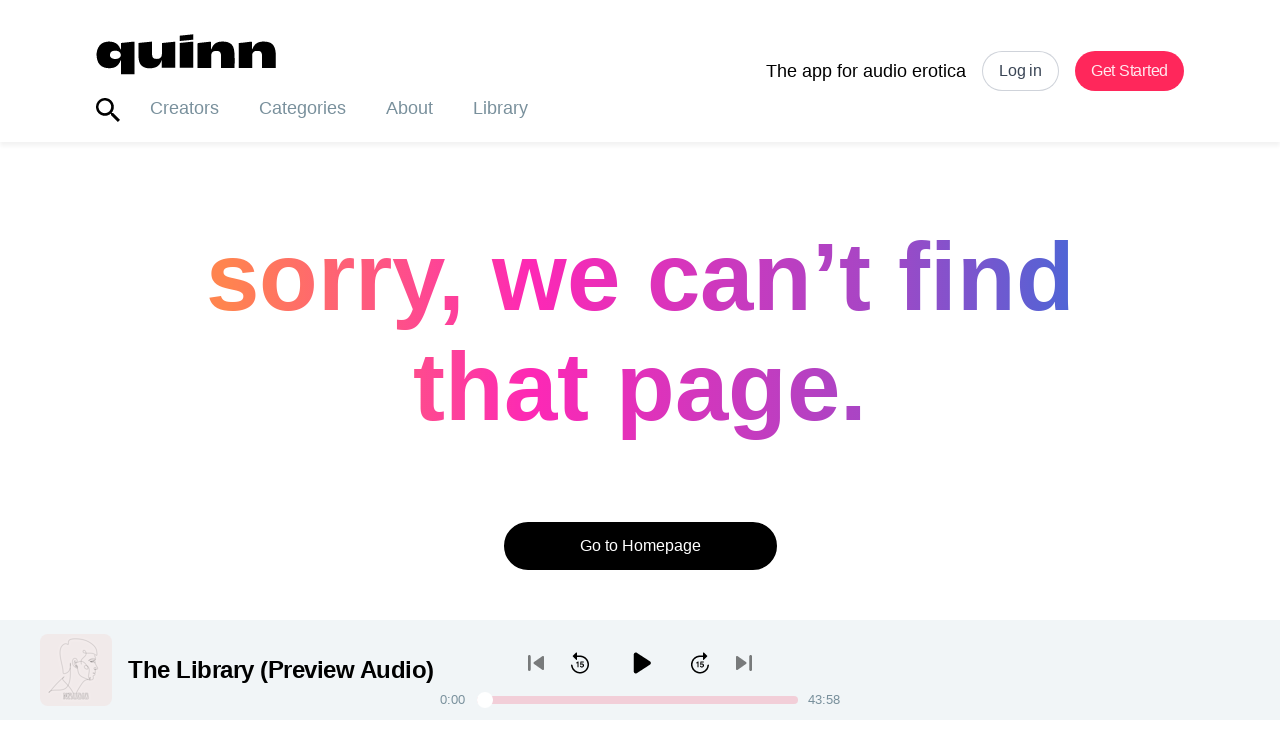

--- FILE ---
content_type: text/html; charset=utf-8
request_url: https://www.tryquinn.com/playlists/by-the-fire
body_size: 415623
content:
<!DOCTYPE html><html lang="en"><head><meta charSet="utf-8"/><meta name="viewport" content="width=device-width"/><meta name="next-head-count" content="2"/><link rel="preconnect" href="https://fonts.gstatic.com"/><link rel="stylesheet" data-href="https://fonts.googleapis.com/css2?family=Lora:wght@700&amp;family=Playfair+Display:wght@600&amp;family=Teko&amp;display=swap"/><meta name="facebook-domain-verification" content="4xxlf6jiquoyplq59ogwacwsl541jo"/><script defer="">
              (function(w,d,s,l,i){w[l]=w[l]||[];w[l].push({'gtm.start':
              new Date().getTime(),event:'gtm.js'});var f=d.getElementsByTagName(s)[0],
              j=d.createElement(s),dl=l!='dataLayer'?'&l='+l:'';j.async=true;j.src=
              'https://www.googletagmanager.com/gtm.js?id='+i+dl;f.parentNode.insertBefore(j,f);
              })(window,document,'script','dataLayer','GTM-PD4GB3Q');
              function gtag(){dataLayer.push(arguments);}
              gtag('js', new Date());
              gtag('config', 'GTM-PD4GB3Q', {
                page_path: window.location.pathname,
              });
          </script><script defer="">
              !function(f,b,e,v,n,t,s)
              {if(f.fbq)return;n=f.fbq=function(){n.callMethod?
              n.callMethod.apply(n,arguments):n.queue.push(arguments)};
              if(!f._fbq)f._fbq=n;n.push=n;n.loaded=!0;n.version='2.0';
              n.queue=[];t=b.createElement(e);t.async=!0;
              t.src=v;s=b.getElementsByTagName(e)[0];
              s.parentNode.insertBefore(t,s)}(window, document,'script',
              'https://connect.facebook.net/en_US/fbevents.js');
              fbq('init', '1177073376445832');
              fbq('track', 'PageView');
          </script><link rel="preload" href="/_next/static/media/0ed212ca296d3917-s.p.woff2" as="font" type="font/woff2" crossorigin="anonymous" data-next-font="size-adjust"/><link rel="preload" href="/_next/static/css/391180e001611bba.css" as="style"/><link rel="stylesheet" href="/_next/static/css/391180e001611bba.css" data-n-g=""/><noscript data-n-css=""></noscript><script defer="" nomodule="" src="/_next/static/chunks/polyfills-78c92fac7aa8fdd8.js"></script><script src="/_next/static/chunks/webpack-00c2a8c607c9124a.js" defer=""></script><script src="/_next/static/chunks/framework-945b357d4a851f4b.js" defer=""></script><script src="/_next/static/chunks/main-44da277951980c62.js" defer=""></script><script src="/_next/static/chunks/pages/_app-02f28775be029bc4.js" defer=""></script><script src="/_next/static/chunks/9733-19a4b1ba62ddbfab.js" defer=""></script><script src="/_next/static/chunks/2878-2618453f3d2ca634.js" defer=""></script><script src="/_next/static/chunks/8480-b6fa55f92d843eb2.js" defer=""></script><script src="/_next/static/chunks/4133-b7b3fca2b311f8bf.js" defer=""></script><script src="/_next/static/chunks/pages/playlists/%5Btitle%5D-22800165b729ce76.js" defer=""></script><script src="/_next/static/dSDsfEXFwpoFbOryP95Qw/_buildManifest.js" defer=""></script><script src="/_next/static/dSDsfEXFwpoFbOryP95Qw/_ssgManifest.js" defer=""></script><style data-styled="" data-styled-version="6.1.1">.iyAGwU{color:#000000;-webkit-transition:0.5s all ease;transition:0.5s all ease;}/*!sc*/
data-styled.g1[id="sc-bcaef2a7-0"]{content:"iyAGwU,"}/*!sc*/
.eikyru{width:100%;position:-webkit-sticky;position:sticky;top:var(--top,0);left:0;z-index:100;-webkit-transition:0.5s all ease;transition:0.5s all ease;}/*!sc*/
@media (min-width: 768px){.eikyru{--top:0;position:-webkit-sticky;position:sticky;}}/*!sc*/
data-styled.g3[id="sc-bcaef2a7-2"]{content:"eikyru,"}/*!sc*/
.FjKyM{display:-webkit-box;display:-webkit-flex;display:-ms-flexbox;display:flex;-webkit-flex-direction:column;-ms-flex-direction:column;flex-direction:column;box-shadow:0 4px 4px 0 rgba(0, 0, 0, 0.05);background-color:#FFFFFF;}/*!sc*/
data-styled.g4[id="sc-bcaef2a7-3"]{content:"FjKyM,"}/*!sc*/
.hOMGtI{width:113px;color:#000000;-webkit-transition:0.5s all ease;transition:0.5s all ease;}/*!sc*/
@media (min-width: 768px){.hOMGtI{width:180px;}}/*!sc*/
data-styled.g5[id="sc-bcaef2a7-4"]{content:"hOMGtI,"}/*!sc*/
.cdHmbd{-webkit-appearance:none;-moz-appearance:none;-ms-appearance:none;appearance:none;border:none;background:none;font-family:inherit;outline:0;padding:0;margin:0;box-shadow:none;-webkit-appearance:none;cursor:pointer;display:-webkit-box;display:-webkit-flex;display:-ms-flexbox;display:flex;-webkit-align-items:center;-webkit-box-align:center;-ms-flex-align:center;align-items:center;-webkit-box-pack:center;-ms-flex-pack:center;-webkit-justify-content:center;justify-content:center;margin-right:10px;}/*!sc*/
.cdHmbd[disabled]{opacity:0.5;}/*!sc*/
.cdHmbd img{height:26px;width:26px;}/*!sc*/
data-styled.g6[id="sc-bcaef2a7-5"]{content:"cdHmbd,"}/*!sc*/
.hsXYDo{margin-right:24px;}/*!sc*/
data-styled.g7[id="sc-bcaef2a7-6"]{content:"hsXYDo,"}/*!sc*/
.eDfZXz{height:100%;width:100%;padding:20px;font-size:18px;font-weight:inherit;color:inherit;-webkit-text-decoration:inherit;text-decoration:inherit;cursor:pointer;}/*!sc*/
@media (min-width: 768px){.eDfZXz{padding:20px 20px 24px;}}/*!sc*/
.eDfZXz:hover{color:#101010;}/*!sc*/
.eDfZXz.login-btn{color:#f3435b;}/*!sc*/
data-styled.g8[id="sc-bcaef2a7-7"]{content:"eDfZXz,"}/*!sc*/
.iqgGNv{position:relative;}/*!sc*/
data-styled.g9[id="sc-8af62c60-0"]{content:"iqgGNv,"}/*!sc*/
.ihqBIk{position:absolute;left:0;width:calc(100% * 0);max-width:100%;height:6px;background:#f3435b;}/*!sc*/
@media (min-width: 768px){.ihqBIk{height:6px;}}/*!sc*/
data-styled.g10[id="sc-8af62c60-1"]{content:"ihqBIk,"}/*!sc*/
.vhkaj{display:-webkit-box;display:-webkit-flex;display:-ms-flexbox;display:flex;-webkit-flex-direction:column;-ms-flex-direction:column;flex-direction:column;}/*!sc*/
data-styled.g11[id="sc-ac136c29-0"]{content:"vhkaj,"}/*!sc*/
.hzxdf{-webkit-flex:1;-ms-flex:1;flex:1;width:100%;margin:0 auto;min-height:unset;background-color:#FFFFFF;overflow-x:hidden;position:relative;top:calc(0 * -1);}/*!sc*/
.search-open:not(.search) .hzxdf::after{content:'';position:fixed;width:100%;height:100%;background:rgba(0, 0, 0, 0.4);}/*!sc*/
@media (min-width: 768px){.search-open:not(.search) .hzxdf::after{display:none;}}/*!sc*/
data-styled.g14[id="sc-9ec2601e-0"]{content:"hzxdf,"}/*!sc*/
.fciAsX{display:unset;padding:0 var(--layout-margin);position:relative;width:100%;max-width:100%;-webkit-align-self:center;-ms-flex-item-align:center;-ms-grid-row-align:center;align-self:center;}/*!sc*/
@media (min-width: 768px){.fciAsX{width:calc(var(--layout-width) + var(--layout-margin) * 2);-webkit-box-pack:justify;-webkit-justify-content:space-between;justify-content:space-between;-webkit-align-items:center;-webkit-box-align:center;-ms-flex-align:center;align-items:center;}}/*!sc*/
data-styled.g15[id="sc-9ec2601e-1"]{content:"fciAsX,"}/*!sc*/
.cWTlxM{color:#79909c;-webkit-text-decoration:none;text-decoration:none;font-weight:500;text-shadow:none;pointer-events:auto;}/*!sc*/
.cWTlxM:visited{color:inherit;-webkit-text-decoration:inherit;text-decoration:inherit;}/*!sc*/
data-styled.g21[id="sc-245d9c0b-0"]{content:"cWTlxM,"}/*!sc*/
.fRVPZe{display:-webkit-box;display:-webkit-flex;display:-ms-flexbox;display:flex;-webkit-flex-direction:column;-ms-flex-direction:column;flex-direction:column;-webkit-box-pack:space-around;-ms-flex-pack:space-around;-webkit-justify-content:space-around;justify-content:space-around;width:2rem;height:2rem;background:transparent;border:none;cursor:pointer;padding:0;z-index:10;}/*!sc*/
.fRVPZe:focus{outline:none;}/*!sc*/
.fRVPZe :first-child{-webkit-transform:rotate(0);-moz-transform:rotate(0);-ms-transform:rotate(0);transform:rotate(0);}/*!sc*/
.fRVPZe :nth-child(2){opacity:1;-webkit-transform:translateX(0);-moz-transform:translateX(0);-ms-transform:translateX(0);transform:translateX(0);}/*!sc*/
.fRVPZe :nth-child(3){-webkit-transform:rotate(0);-moz-transform:rotate(0);-ms-transform:rotate(0);transform:rotate(0);}/*!sc*/
data-styled.g22[id="sc-26c06738-0"]{content:"fRVPZe,"}/*!sc*/
.hjcrVH{width:2rem;height:0.25rem;background:#000000;border-radius:10px;-webkit-transition:all 0.3s linear;transition:all 0.3s linear;position:relative;transform-origin:1px;}/*!sc*/
data-styled.g23[id="sc-26c06738-1"]{content:"hjcrVH,"}/*!sc*/
.cxfQnT{margin:0;font-size:14px;color:#000000;}/*!sc*/
@media (min-width: 768px){.cxfQnT{font-size:16px;}}/*!sc*/
data-styled.g86[id="sc-c56a8f03-11"]{content:"cxfQnT,"}/*!sc*/
.bIQSzg{background-color:rgba(0,0,0,0.4);position:absolute;top:80px;left:0;width:100vw;height:calc(100vh - 80px);z-index:-2;display:none;}/*!sc*/
@media (min-width: 768px){.bIQSzg{display:none;}}/*!sc*/
data-styled.g120[id="sc-5403d93b-0"]{content:"bIQSzg,"}/*!sc*/
.cfVXoR{display:-webkit-box;display:-webkit-flex;display:-ms-flexbox;display:flex;-webkit-flex-direction:column;-ms-flex-direction:column;flex-direction:column;-webkit-box-pack:start;-ms-flex-pack:start;-webkit-justify-content:flex-start;justify-content:flex-start;background:#FFFFFF;text-align:left;padding:0;position:absolute;top:var(--header-height);right:0;left:0;-webkit-transition:-webkit-transform 0.3s ease-in-out;transition:transform 0.3s ease-in-out;z-index:1;-webkit-transform:translateY(calc(-100vh - var(--header-height)));-moz-transform:translateY(calc(-100vh - var(--header-height)));-ms-transform:translateY(calc(-100vh - var(--header-height)));transform:translateY(calc(-100vh - var(--header-height)));opacity:0;}/*!sc*/
@media (min-width: 768px){.cfVXoR{display:none;width:100%;}}/*!sc*/
.cfVXoR>div,.cfVXoR>a>div{border-top:1px solid #ededed;}/*!sc*/
.cfVXoR a{font-size:18px;font-weight:500;text-align:left;color:#000000;-webkit-text-decoration:none;text-decoration:none;-webkit-transition:color 0.3s linear;transition:color 0.3s linear;}/*!sc*/
@media (min-width: 768px){.cfVXoR a{font-size:1.5rem;text-align:center;}}/*!sc*/
@media (max-width: 768px){.cfVXoR button:hover,.cfVXoR a:hover{opacity:0.6;-webkit-text-decoration:none;text-decoration:none;}}/*!sc*/
data-styled.g121[id="sc-b7fecfc8-0"]{content:"cfVXoR,"}/*!sc*/
.dvjxvV{display:-webkit-box;display:-webkit-flex;display:-ms-flexbox;display:flex;height:40px;padding:8px 16px;-webkit-flex-direction:row;-ms-flex-direction:row;flex-direction:row;-webkit-box-pack:center;-ms-flex-pack:center;-webkit-justify-content:center;justify-content:center;-webkit-align-items:center;-webkit-box-align:center;-ms-flex-align:center;align-items:center;gap:8px;cursor:pointer;border-radius:400px;border:0px solid transparent;background:#ff275b;}/*!sc*/
.sc-725b50aa-0,.dvjxvV>*{color:#ffffffe6;font-size:16px;font-style:normal;font-weight:500;line-height:130%;letter-spacing:-0.25px;}/*!sc*/
.dvjxvV:hover,.dvjxvV.hover{background:linear-gradient(180deg, rgba(0, 0, 0, 0.2) 0%, rgba(0, 0, 0, 0) 100%),#ff275b;}/*!sc*/
.dvjxvV:disabled{background:#F3F4F6;box-shadow:box-shadow:0px 2px 4px 0px rgba(0, 0, 0, 0.10);}/*!sc*/
.dvjxvV:disabled,.dvjxvV:disabled>*{color:rgba(0,0,0,0.2);}/*!sc*/
.dvjxvV:active,.dvjxvV.active{background:linear-gradient(0deg, rgba(0, 0, 0, 0.4) 0%, rgba(0, 0, 0, 0.4) 100%),#ff275b;}/*!sc*/
.dvjxvV:focus-visible,.dvjxvV.focus{padding:6px 14px;background:#ff275b;border:1px solid rgba(16,38,70,0.2);}/*!sc*/
data-styled.g122[id="sc-725b50aa-0"]{content:"dvjxvV,"}/*!sc*/
.htVyhr{display:-webkit-box;display:-webkit-flex;display:-ms-flexbox;display:flex;-webkit-flex-direction:row;-ms-flex-direction:row;flex-direction:row;height:40px;padding:8px 16px;-webkit-box-pack:center;-ms-flex-pack:center;-webkit-justify-content:center;justify-content:center;-webkit-align-items:center;-webkit-box-align:center;-ms-flex-align:center;align-items:center;gap:8px;cursor:pointer;border-radius:400px;border:1px solid #10264633;background:#FFFFFF;box-shadow:box-shadow:0px 2px 4px 0px rgba(0, 0, 0, 0.10);}/*!sc*/
.sc-3d9cebbb-0,.htVyhr>*{color:#09172acc;font-size:16px;font-style:normal;font-weight:500;line-height:130%;letter-spacing:-0.25px;}/*!sc*/
.htVyhr:disabled{border:1px solid #10264633;background:#F3F4F6;}/*!sc*/
.htVyhr:disabled,.htVyhr:disabled>*{color:#10264633;}/*!sc*/
.htVyhr:hover,.htVyhr.hover{color:#09172acc;border:1px solid #10264633;background:#F3F4F6;}/*!sc*/
.htVyhr:focus-visible,.htVyhr.focus{background:#FFFFFF;border:3px solid #ff275b;padding:6px 14px;}/*!sc*/
.htVyhr:active,.htVyhr.active{color:#101010;border:1px solid #10264633;background:#10264633;}/*!sc*/
data-styled.g123[id="sc-3d9cebbb-0"]{content:"htVyhr,"}/*!sc*/
.gqrcZV{width:100%;padding:8px 32px;opacity:1!important;}/*!sc*/
data-styled.g130[id="sc-4b9490f5-6"]{content:"gqrcZV,"}/*!sc*/
.jJMipv{display:inline;max-width:100%;}/*!sc*/
@media (min-width: 768px){.jJMipv{display:none;}}/*!sc*/
data-styled.g183[id="sc-15a488e8-0"]{content:"jJMipv,"}/*!sc*/
.hcclKK{display:none;}/*!sc*/
@media (min-width: 768px){.hcclKK{display:inline;}}/*!sc*/
data-styled.g184[id="sc-88e902f1-0"]{content:"hcclKK,"}/*!sc*/
.gdODvR{background-color:#FFFFFF;--header-height:80px;min-height:calc(100vh - var(--header-height));--layout-width:100%;--layout-gutter:8px;--layout-margin:20px;}/*!sc*/
@media (min-width: 768px){.gdODvR{--header-height:143px;}}/*!sc*/
@media (min-width: 768px){.gdODvR{--layout-width:1088px;--layout-gutter:16px;--layout-margin:56px;}}/*!sc*/
data-styled.g185[id="sc-fbbe90e7-0"]{content:"gdODvR,"}/*!sc*/
html{line-height:1.15;-webkit-text-size-adjust:100%;-moz-text-size-adjust:100%;-ms-text-size-adjust:100%;text-size-adjust:100%;}/*!sc*/
body{margin:0;}/*!sc*/
main{display:block;}/*!sc*/
h1{font-size:2em;margin:0.67em 0;}/*!sc*/
hr{box-sizing:content-box;height:0;overflow:visible;}/*!sc*/
pre{font-family:monospace,monospace;font-size:1em;}/*!sc*/
a{background-color:transparent;}/*!sc*/
abbr[title]{border-bottom:none;-webkit-text-decoration:underline;text-decoration:underline;}/*!sc*/
b,strong{font-weight:bolder;}/*!sc*/
code,kbd,samp{font-family:monospace,monospace;font-size:1em;}/*!sc*/
small{font-size:80%;}/*!sc*/
sub,sup{font-size:75%;line-height:0;position:relative;vertical-align:baseline;}/*!sc*/
sub{bottom:-0.25em;}/*!sc*/
sup{top:-0.5em;}/*!sc*/
img{border-style:none;}/*!sc*/
button,input,optgroup,select,textarea{font-family:inherit;font-size:100%;line-height:1.15;margin:0;}/*!sc*/
button,input{overflow:visible;}/*!sc*/
button,select{text-transform:none;}/*!sc*/
button,html [type="button"],[type="reset"],[type="submit"]{-webkit-appearance:button;}/*!sc*/
button::-moz-focus-inner,[type="button"]::-moz-focus-inner,[type="reset"]::-moz-focus-inner,[type="submit"]::-moz-focus-inner{border-style:none;padding:0;}/*!sc*/
button:-moz-focusring,[type="button"]:-moz-focusring,[type="reset"]:-moz-focusring,[type="submit"]:-moz-focusring{outline:1px dotted ButtonText;}/*!sc*/
fieldset{padding:0.35em 0.625em 0.75em;}/*!sc*/
legend{box-sizing:border-box;color:inherit;display:table;max-width:100%;padding:0;white-space:normal;}/*!sc*/
progress{vertical-align:baseline;}/*!sc*/
textarea{overflow:auto;}/*!sc*/
[type="checkbox"],[type="radio"]{box-sizing:border-box;padding:0;}/*!sc*/
[type="number"]::-webkit-inner-spin-button,[type="number"]::-webkit-outer-spin-button{height:auto;}/*!sc*/
[type="search"]{-webkit-appearance:textfield;outline-offset:-2px;}/*!sc*/
[type="search"]::-webkit-search-decoration{-webkit-appearance:none;}/*!sc*/
::-webkit-file-upload-button{-webkit-appearance:button;font:inherit;}/*!sc*/
details{display:block;}/*!sc*/
summary{display:list-item;}/*!sc*/
template{display:none;}/*!sc*/
[hidden]{display:none;}/*!sc*/
abbr[title]{-webkit-text-decoration:underline dotted;text-decoration:underline dotted;}/*!sc*/
*,*:before,*:after{box-sizing:inherit;}/*!sc*/
*{-webkit-font-smoothing:antialiased;tap-highlight-color:rgba(0,0,0,0);-webkit-tap-highlight-color:rgba(0,0,0,0);}/*!sc*/
*:focus:not(:focus-visible){outline:none;}/*!sc*/
*:focus{outline:1px solid #f3435b;}/*!sc*/
html{scroll-behavior:smooth;box-sizing:border-box;}/*!sc*/
body{font-family:Helvetica Neue,Helvetica,Arial,sans-serif;color:#2b2b3c;}/*!sc*/
body button:disabled{pointer-events:none;}/*!sc*/
@media (max-width: 768px){body .m-tap:hover{opacity:0.6;-webkit-text-decoration:none;text-decoration:none;}}/*!sc*/
body:not(.tabbing) *:focus{outline:none;}/*!sc*/
@-webkit-keyframes grow-shrink{40%{-webkit-transform:scale(1.3);-moz-transform:scale(1.3);-ms-transform:scale(1.3);transform:scale(1.3);}75%{-webkit-transform:scale(0.9);-moz-transform:scale(0.9);-ms-transform:scale(0.9);transform:scale(0.9);}100%{-webkit-transform:scale(1);-moz-transform:scale(1);-ms-transform:scale(1);transform:scale(1);}}/*!sc*/
@keyframes grow-shrink{40%{-webkit-transform:scale(1.3);-moz-transform:scale(1.3);-ms-transform:scale(1.3);transform:scale(1.3);}75%{-webkit-transform:scale(0.9);-moz-transform:scale(0.9);-ms-transform:scale(0.9);transform:scale(0.9);}100%{-webkit-transform:scale(1);-moz-transform:scale(1);-ms-transform:scale(1);transform:scale(1);}}/*!sc*/
a{color:inherit;-webkit-text-decoration:none;text-decoration:none;}/*!sc*/
a:visited{-webkit-text-decoration:inherit;text-decoration:inherit;}/*!sc*/
data-styled.g186[id="sc-global-dpiqmy1"]{content:"sc-global-dpiqmy1,"}/*!sc*/
.ghnKrA{margin-top:25px;border-top:1px solid #f1f3f6;padding:24px 0 0 0;gap:16px;-webkit-align-self:center;-ms-flex-item-align:center;-ms-grid-row-align:center;align-self:center;margin-bottom:30px;}/*!sc*/
@media (min-width: 768px){.ghnKrA{margin-top:80px;margin-bottom:40px;}}/*!sc*/
@media (min-width: 768px){.ghnKrA{-webkit-flex-direction:row;-ms-flex-direction:row;flex-direction:row;padding:40px 0 0 0;}}/*!sc*/
data-styled.g193[id="sc-cb0ee184-0"]{content:"ghnKrA,"}/*!sc*/
.hNtVgy{display:-webkit-box;display:-webkit-flex;display:-ms-flexbox;display:flex;gap:40px;margin:0 auto;}/*!sc*/
@media (min-width: 768px){.hNtVgy{margin:0 0 0 auto;}}/*!sc*/
data-styled.g194[id="sc-cb0ee184-1"]{content:"hNtVgy,"}/*!sc*/
.jfnLuJ{-webkit-flex:1;-ms-flex:1;flex:1;display:-webkit-box;display:-webkit-flex;display:-ms-flexbox;display:flex;margin:0 auto;}/*!sc*/
@media (min-width: 768px){.jfnLuJ{margin:0;}}/*!sc*/
data-styled.g195[id="sc-cb0ee184-2"]{content:"jfnLuJ,"}/*!sc*/
.AUJMl{color:#79909c;font-size:13px;font-weight:500;text-align:center;}/*!sc*/
data-styled.g196[id="sc-cb0ee184-3"]{content:"AUJMl,"}/*!sc*/
.eakvMj{color:#79909c;font-size:13px;font-weight:500;text-align:center;}/*!sc*/
.eakvMj:hover{-webkit-text-decoration:none;text-decoration:none;}/*!sc*/
data-styled.g197[id="sc-cb0ee184-4"]{content:"eakvMj,"}/*!sc*/
.lhziLx{display:-webkit-box;display:-webkit-flex;display:-ms-flexbox;display:flex;}/*!sc*/
data-styled.g235[id="sc-5c4bfdec-0"]{content:"lhziLx,"}/*!sc*/
.dZgQiB{display:-webkit-box;display:-webkit-flex;display:-ms-flexbox;display:flex;-webkit-align-items:center;-webkit-box-align:center;-ms-flex-align:center;align-items:center;height:var(--header-height);padding:24px 0;-webkit-box-pack:justify;-webkit-justify-content:space-between;justify-content:space-between;z-index:1;}/*!sc*/
@media (max-width: 768px){.dZgQiB button:hover,.dZgQiB a:hover{opacity:0.6;-webkit-text-decoration:none;text-decoration:none;}}/*!sc*/
@media (min-width: 768px){.dZgQiB{display:none;}.dZgQiB+.sc-4ed5f322-0{display:none;}}/*!sc*/
data-styled.g238[id="sc-5c4bfdec-3"]{content:"dZgQiB,"}/*!sc*/
.loKwnb{font-size:18px;font-weight:500;text-align:right;margin-right:16px;color:#000000;-webkit-transition:0.5s all ease;transition:0.5s all ease;display:none;}/*!sc*/
@media (min-width: 1024px){.loKwnb{display:block;}}/*!sc*/
data-styled.g240[id="sc-a56a30ec-0"]{content:"loKwnb,"}/*!sc*/
.egyOng{display:-webkit-box;display:-webkit-flex;display:-ms-flexbox;display:flex;-webkit-flex-direction:column;-ms-flex-direction:column;flex-direction:column;-webkit-box-pack:start;-ms-flex-pack:start;-webkit-justify-content:flex-start;justify-content:flex-start;-webkit-align-items:flex-start;-webkit-box-align:flex-start;-ms-flex-align:flex-start;align-items:flex-start;}/*!sc*/
@media (min-width: 768px){.egyOng:first-of-type{padding-top:20px;-webkit-box-flex:1;-webkit-flex-grow:1;-ms-flex-positive:1;flex-grow:1;}}/*!sc*/
.egyOng:last-of-type{-webkit-animation:bVpbVN 4s linear;animation:bVpbVN 4s linear;}/*!sc*/
@media (min-width: 768px){.egyOng:last-of-type{-webkit-flex-shrink:0;-ms-flex-negative:0;flex-shrink:0;}}/*!sc*/
.egyOng:last-of-type .white{min-width:202px;}/*!sc*/
.egyOng:last-of-type .white .gradient-fill{width:100%;}/*!sc*/
.bHDeVS{display:-webkit-box;display:-webkit-flex;display:-ms-flexbox;display:flex;-webkit-flex-direction:column;-ms-flex-direction:column;flex-direction:column;-webkit-box-pack:start;-ms-flex-pack:start;-webkit-justify-content:flex-start;justify-content:flex-start;-webkit-align-items:flex-start;-webkit-box-align:flex-start;-ms-flex-align:flex-start;align-items:flex-start;-webkit-flex-direction:row;-ms-flex-direction:row;flex-direction:row;-webkit-align-items:center;-webkit-box-align:center;-ms-flex-align:center;align-items:center;}/*!sc*/
@media (min-width: 768px){.bHDeVS:first-of-type{padding-top:20px;-webkit-box-flex:1;-webkit-flex-grow:1;-ms-flex-positive:1;flex-grow:1;}}/*!sc*/
.bHDeVS:last-of-type{-webkit-animation:bVpbVN 4s linear;animation:bVpbVN 4s linear;}/*!sc*/
@media (min-width: 768px){.bHDeVS:last-of-type{-webkit-flex-shrink:0;-ms-flex-negative:0;flex-shrink:0;}}/*!sc*/
.bHDeVS:last-of-type .white{min-width:202px;}/*!sc*/
.bHDeVS:last-of-type .white .gradient-fill{width:100%;}/*!sc*/
data-styled.g241[id="sc-a56a30ec-1"]{content:"egyOng,bHDeVS,"}/*!sc*/
.guYMXJ{margin-left:16px;}/*!sc*/
data-styled.g242[id="sc-a56a30ec-2"]{content:"guYMXJ,"}/*!sc*/
.eCcUwv{height:58px;}/*!sc*/
data-styled.g243[id="sc-a56a30ec-3"]{content:"eCcUwv,"}/*!sc*/
.ftDqPB{display:-webkit-box;display:-webkit-flex;display:-ms-flexbox;display:flex;-webkit-flex-direction:row;-ms-flex-direction:row;flex-direction:row;}/*!sc*/
@media (min-width: 768px){.ftDqPB{-webkit-box-flex:1;-webkit-flex-grow:1;-ms-flex-positive:1;flex-grow:1;width:100%;}}/*!sc*/
data-styled.g244[id="sc-a56a30ec-4"]{content:"ftDqPB,"}/*!sc*/
.dtsBXk{display:none;padding-top:20px;-webkit-box-pack:justify;-webkit-justify-content:space-between;justify-content:space-between;z-index:1;}/*!sc*/
@media (min-width: 768px){.dtsBXk{display:-webkit-box;display:-webkit-flex;display:-ms-flexbox;display:flex;padding-top:0;}}/*!sc*/
data-styled.g245[id="sc-a56a30ec-5"]{content:"dtsBXk,"}/*!sc*/
@-webkit-keyframes bVpbVN{0%{opacity:0;}85%{opacity:0;}100%{opacity:1;}}/*!sc*/
@keyframes bVpbVN{0%{opacity:0;}85%{opacity:0;}100%{opacity:1;}}/*!sc*/
data-styled.g297[id="sc-keyframes-bVpbVN"]{content:"bVpbVN,"}/*!sc*/
.fnJong{max-width:894px;margin:0 auto;text-align:center;}/*!sc*/
data-styled.g422[id="sc-d86fc9b9-0"]{content:"fnJong,"}/*!sc*/
.ihxHxB{font-size:var(--fontSize,56px);font-weight:700;margin:var(--margin,50px 0);background-image:linear-gradient(90deg, #ff844f 3.65%, #fd28b5 37.97%, #a646c5 76.04%, #4867d7 99.99%, #2466ec 100%);-webkit-background-clip:text;-webkit-background-clip:text;background-clip:text;-webkit-text-fill-color:transparent;}/*!sc*/
@media (min-width: 768px){.ihxHxB{--fontSize:96px;--margin:80px 0;}}/*!sc*/
data-styled.g423[id="sc-d86fc9b9-1"]{content:"ihxHxB,"}/*!sc*/
.eqZASz{max-width:273px;border-radius:100px;color:var(--color,#FFFFFF);background:var(--background,#000000);border:2px solid #000000;height:48px;width:100%;display:-webkit-inline-box;display:-webkit-inline-flex;display:-ms-inline-flexbox;display:inline-flex;-webkit-box-pack:center;-ms-flex-pack:center;-webkit-justify-content:center;justify-content:center;-webkit-align-items:center;-webkit-box-align:center;-ms-flex-align:center;align-items:center;-webkit-text-decoration:none;text-decoration:none;}/*!sc*/
@media (min-width: 768px){.eqZASz:hover{--color:#000000;--background:#FFFFFF;}}/*!sc*/
data-styled.g424[id="sc-d86fc9b9-2"]{content:"eqZASz,"}/*!sc*/
</style><link rel="stylesheet" href="https://fonts.googleapis.com/css2?family=Lora:wght@700&family=Playfair+Display:wght@600&family=Teko&display=swap"/></head><body><noscript><iframe src="https://www.googletagmanager.com/ns.html?id=GTM-PD4GB3Q" height="0" width="0" style="display:none;visibility:hidden"></iframe><img height="1" width="1" style="display:none" src="https://www.facebook.com/tr?id=1177073376445832&amp;ev=PageView&amp;noscript=1"/></noscript><div id="__next"><div class="sc-ac136c29-0 sc-fbbe90e7-0 vhkaj gdODvR"><div class="sc-bcaef2a7-2 eikyru"><div class="sc-bcaef2a7-3 FjKyM"><div class="sc-9ec2601e-1 fciAsX"><div breakpoint="768" class="sc-88e902f1-0 hcclKK"><div class="sc-a56a30ec-5 dtsBXk"><div class="sc-a56a30ec-1 egyOng"><a class="sc-245d9c0b-0 cWTlxM" href="/"><div class="sc-a56a30ec-3 eCcUwv"><svg width="311" height="69" viewBox="0 0 311 69" fill="none" xmlns="http://www.w3.org/2000/svg" aria-label="Quinn logo" class="sc-bcaef2a7-4 hOMGtI"><path d="M64.6999 12.3C57.8999 12.8 51.0999 14 44.2999 14.5C43.2999 14.6 42.9999 14.9 42.9999 15.9C43.0999 18.9 42.9999 21.1 42.9999 24.1C42.9999 24.8 42.8999 25.5 42.7999 26.3C42.4999 26.1 42.3999 26.1 42.3999 26L42.0999 25.1C40.0999 19.1 36.1999 15 30.0999 13.2C26.5999 12.1 22.8999 12 19.2999 12.4C12.0999 13.1 6.69994 16.6 3.59994 23.1C0.399941 29.4 0.399941 36.4 1.99994 43.2C3.69994 50.4 8.19994 55.4 15.3999 57.3C18.4999 58.2 21.9999 58.2 25.2999 58.1C32.4999 57.9 37.8999 54.5 41.1999 47.9C41.7999 46.7 42.1999 45.4 42.6999 44.2C43.0999 44.8 43.1999 45.5 43.1999 46.1V66.6C43.1999 68.8 43.1999 68.8 45.2999 68.8H64.5999C65.1999 68.8 65.7999 68.7 66.3999 68.7V12.3C65.6999 12.3 65.1999 12.2 64.6999 12.3ZM39.6999 40.7C36.2999 42.9 29.9999 42.8 26.7999 40.5C24.8999 39.2 24.0999 37.3 23.9999 36.1C23.9999 32.3 25.6999 29.8 28.1999 28.8C31.5999 27.5 35.0999 27.4 38.4999 28.9C40.9999 30 42.5999 31.9 42.7999 34.6C43.1999 37.4 41.8999 39.3 39.6999 40.7ZM238.3 25.2C237 19.2 233.6 14.9 227.4 13.2C223.5 12.1 219.6 12 215.6 12.3C208.3 12.7 202.7 16.7 200.3 23.1C200 24 199.6 24.8 199.3 25.7C199.1 25.7 198.9 25.6 198.8 25.6C198.8 21.8 198.7 18 198.8 14.2C198.8 12.6 198.3 12.2 196.8 12.4C190.2 13 183.6 14.1 177.1 14.6C175.8 14.7 175.5 15 175.5 16.3V56.3C175.5 56.8 175.5 57.2 175.6 57.7H199V55.6C199 49 199 42.4 199.1 35.8C199.2 32.5 200.6 29.7 203.9 28.8C206 28.2 208.3 28.4 210.5 28.5C213.5 28.7 215.1 30.8 215.7 33.6C216 35.1 216.1 36.6 216.1 38.1V57.8H239.5V55.9C239.5 49.5 239.6 43.1 239.5 36.7C239.2 32.7 239.1 28.9 238.3 25.2ZM307.9 21.2C306 17.2 302.9 14.5 298.6 13.3C294.6 12.1 290.5 12 286.3 12.3C280.5 12.8 275.7 15.1 272.6 20.2C271.6 21.9 270.8 23.8 270 25.7C269.7 25.2 269.6 24.7 269.6 24.2C269.6 20.8 269.5 17.4 269.6 14C269.6 12.6 269.2 12.2 267.8 12.3C263.3 12.7 258.8 13.6 254.3 14C251.7 14.2 249.1 14.5 246.5 14.8V57.7H269.8V55.8V36.1C269.8 32.5 271.5 29.6 274.7 28.7C276.8 28.1 279.2 28.2 281.4 28.4C284.3 28.6 285.8 30.6 286.5 33.3C286.9 34.9 287 36.5 287 38.2C287.1 44.2 287 50.2 287 56.2V57.7H310.4C310.4 57.3 310.5 56.9 310.5 56.6C310.5 48.7 310.6 40.7 310.5 32.8C310.3 28.8 309.7 24.8 307.9 21.2ZM113.9 16.3V33.2C113.9 37.7 112.2 40.6 108.6 41.7C106.8 42.2 104.8 42.1 103 42C99.8999 41.9 97.7999 40 97.1999 37C96.8999 35.3 96.6999 33.5 96.6999 31.8C96.5999 25.8 96.6999 19.9 96.6999 13.9C96.6999 13.4 96.6999 12.8 96.5999 12.2C88.7999 12.8 81.0999 14 73.2999 14.6V16.6C73.2999 23.1 73.1999 28.8 73.2999 35.3C73.3999 38.7 73.5999 42.2 74.2999 45.5C75.2999 50.2 77.7999 54 82.3999 56.2C88.2999 59 94.4999 58.8 100.6 57.4C105.3 56.3 108.9 53.6 111.2 49.3C112.1 47.7 112.8 45.9 113.5 44.2H113.8V57.6H137.1V12.3C129.4 12.9 121.8 14.1 113.9 14.7V16.3ZM166.4 12.3C159.5 12.8 152.7 14 145.8 14.5C144.6 14.6 144.5 15.1 144.6 16.1V57.6H168V12.3C167.4 12.3 166.9 12.2 166.4 12.3ZM168 -0.400024C160.2 0.199976 152.5 1.39998 144.7 1.99998V11.2C152.6 10.7 160.3 9.49998 168 8.89998V-0.400024Z" fill="currentColor"></path></svg></div></a><nav class="sc-a56a30ec-4 ftDqPB"><button aria-label="Toggle search" class="sc-bcaef2a7-5 cdHmbd"><svg width="24" height="24" viewBox="0 0 24 24" fill="none" xmlns="http://www.w3.org/2000/svg" aria-label="Search" class="sc-bcaef2a7-0 iyAGwU"><path fill-rule="evenodd" clip-rule="evenodd" d="M16.0686 15.0943H17.1527L24 21.9554L21.9554 24L15.0943 17.1527V16.0686L14.7238 15.6844C13.1595 17.0292 11.1286 17.8388 8.91938 17.8388C3.99314 17.8388 0 13.8456 0 8.91938C0 3.99314 3.99314 0 8.91938 0C13.8456 0 17.8388 3.99314 17.8388 8.91938C17.8388 11.1286 17.0292 13.1595 15.6844 14.7238L16.0686 15.0943ZM2.52716 8.84194C2.52716 12.3367 5.34821 15.1577 8.84295 15.1577C12.3377 15.1577 15.1587 12.3367 15.1587 8.84194C15.1587 5.34721 12.3377 2.52616 8.84295 2.52616C5.34821 2.52616 2.52716 5.34721 2.52716 8.84194Z" fill="currentColor"></path></svg></button><a class="sc-245d9c0b-0 cWTlxM" href="/creators"><div class="sc-bcaef2a7-7 eDfZXz">Creators</div></a><a class="sc-245d9c0b-0 cWTlxM" href="/categories"><div class="sc-bcaef2a7-7 eDfZXz">Categories</div></a><a class="sc-245d9c0b-0 cWTlxM" href="/about"><div class="sc-bcaef2a7-7 eDfZXz">About</div></a><a class="sc-245d9c0b-0 cWTlxM" href="/library"><div class="sc-bcaef2a7-7 eDfZXz">Library</div></a></nav></div><div class="sc-a56a30ec-1 bHDeVS"><div class="sc-a56a30ec-0 loKwnb">The app for audio erotica</div><button class="sc-3d9cebbb-0 htVyhr">Log in</button><button class="sc-725b50aa-0 sc-a56a30ec-2 dvjxvV guYMXJ">Get Started</button></div></div></div><div breakpoint="768" class="sc-15a488e8-0 jJMipv"><nav class="sc-b7fecfc8-0 cfVXoR"><a class="sc-245d9c0b-0 cWTlxM" href="/creators"><div class="sc-bcaef2a7-7 eDfZXz">Creators</div></a><a class="sc-245d9c0b-0 cWTlxM" href="/categories"><div class="sc-bcaef2a7-7 eDfZXz">Categories</div></a><a class="sc-245d9c0b-0 cWTlxM" href="/about"><div class="sc-bcaef2a7-7 eDfZXz">About</div></a><a class="sc-245d9c0b-0 cWTlxM" href="/library"><div class="sc-bcaef2a7-7 eDfZXz">Library</div></a><div class="sc-bcaef2a7-7 eDfZXz login-btn">Log in</div><a class="sc-245d9c0b-0 cWTlxM" href="https://link.tryquinn.com/Zmya"><div class="sc-bcaef2a7-7 eDfZXz">Download the App</div></a><div class="sc-bcaef2a7-7 eDfZXz"><button class="sc-725b50aa-0 sc-4b9490f5-6 dvjxvV gqrcZV">Sign up</button></div></nav><div class="sc-5403d93b-0 bIQSzg"></div><div class="sc-5c4bfdec-3 dZgQiB"><a class="sc-245d9c0b-0 cWTlxM" href="/"><svg width="311" height="69" viewBox="0 0 311 69" fill="none" xmlns="http://www.w3.org/2000/svg" class="sc-bcaef2a7-4 hOMGtI"><path d="M64.6999 12.3C57.8999 12.8 51.0999 14 44.2999 14.5C43.2999 14.6 42.9999 14.9 42.9999 15.9C43.0999 18.9 42.9999 21.1 42.9999 24.1C42.9999 24.8 42.8999 25.5 42.7999 26.3C42.4999 26.1 42.3999 26.1 42.3999 26L42.0999 25.1C40.0999 19.1 36.1999 15 30.0999 13.2C26.5999 12.1 22.8999 12 19.2999 12.4C12.0999 13.1 6.69994 16.6 3.59994 23.1C0.399941 29.4 0.399941 36.4 1.99994 43.2C3.69994 50.4 8.19994 55.4 15.3999 57.3C18.4999 58.2 21.9999 58.2 25.2999 58.1C32.4999 57.9 37.8999 54.5 41.1999 47.9C41.7999 46.7 42.1999 45.4 42.6999 44.2C43.0999 44.8 43.1999 45.5 43.1999 46.1V66.6C43.1999 68.8 43.1999 68.8 45.2999 68.8H64.5999C65.1999 68.8 65.7999 68.7 66.3999 68.7V12.3C65.6999 12.3 65.1999 12.2 64.6999 12.3ZM39.6999 40.7C36.2999 42.9 29.9999 42.8 26.7999 40.5C24.8999 39.2 24.0999 37.3 23.9999 36.1C23.9999 32.3 25.6999 29.8 28.1999 28.8C31.5999 27.5 35.0999 27.4 38.4999 28.9C40.9999 30 42.5999 31.9 42.7999 34.6C43.1999 37.4 41.8999 39.3 39.6999 40.7ZM238.3 25.2C237 19.2 233.6 14.9 227.4 13.2C223.5 12.1 219.6 12 215.6 12.3C208.3 12.7 202.7 16.7 200.3 23.1C200 24 199.6 24.8 199.3 25.7C199.1 25.7 198.9 25.6 198.8 25.6C198.8 21.8 198.7 18 198.8 14.2C198.8 12.6 198.3 12.2 196.8 12.4C190.2 13 183.6 14.1 177.1 14.6C175.8 14.7 175.5 15 175.5 16.3V56.3C175.5 56.8 175.5 57.2 175.6 57.7H199V55.6C199 49 199 42.4 199.1 35.8C199.2 32.5 200.6 29.7 203.9 28.8C206 28.2 208.3 28.4 210.5 28.5C213.5 28.7 215.1 30.8 215.7 33.6C216 35.1 216.1 36.6 216.1 38.1V57.8H239.5V55.9C239.5 49.5 239.6 43.1 239.5 36.7C239.2 32.7 239.1 28.9 238.3 25.2ZM307.9 21.2C306 17.2 302.9 14.5 298.6 13.3C294.6 12.1 290.5 12 286.3 12.3C280.5 12.8 275.7 15.1 272.6 20.2C271.6 21.9 270.8 23.8 270 25.7C269.7 25.2 269.6 24.7 269.6 24.2C269.6 20.8 269.5 17.4 269.6 14C269.6 12.6 269.2 12.2 267.8 12.3C263.3 12.7 258.8 13.6 254.3 14C251.7 14.2 249.1 14.5 246.5 14.8V57.7H269.8V55.8V36.1C269.8 32.5 271.5 29.6 274.7 28.7C276.8 28.1 279.2 28.2 281.4 28.4C284.3 28.6 285.8 30.6 286.5 33.3C286.9 34.9 287 36.5 287 38.2C287.1 44.2 287 50.2 287 56.2V57.7H310.4C310.4 57.3 310.5 56.9 310.5 56.6C310.5 48.7 310.6 40.7 310.5 32.8C310.3 28.8 309.7 24.8 307.9 21.2ZM113.9 16.3V33.2C113.9 37.7 112.2 40.6 108.6 41.7C106.8 42.2 104.8 42.1 103 42C99.8999 41.9 97.7999 40 97.1999 37C96.8999 35.3 96.6999 33.5 96.6999 31.8C96.5999 25.8 96.6999 19.9 96.6999 13.9C96.6999 13.4 96.6999 12.8 96.5999 12.2C88.7999 12.8 81.0999 14 73.2999 14.6V16.6C73.2999 23.1 73.1999 28.8 73.2999 35.3C73.3999 38.7 73.5999 42.2 74.2999 45.5C75.2999 50.2 77.7999 54 82.3999 56.2C88.2999 59 94.4999 58.8 100.6 57.4C105.3 56.3 108.9 53.6 111.2 49.3C112.1 47.7 112.8 45.9 113.5 44.2H113.8V57.6H137.1V12.3C129.4 12.9 121.8 14.1 113.9 14.7V16.3ZM166.4 12.3C159.5 12.8 152.7 14 145.8 14.5C144.6 14.6 144.5 15.1 144.6 16.1V57.6H168V12.3C167.4 12.3 166.9 12.2 166.4 12.3ZM168 -0.400024C160.2 0.199976 152.5 1.39998 144.7 1.99998V11.2C152.6 10.7 160.3 9.49998 168 8.89998V-0.400024Z" fill="currentColor"></path></svg></a><div class="sc-5c4bfdec-0 lhziLx"><button class="sc-bcaef2a7-5 sc-bcaef2a7-6 cdHmbd hsXYDo"><svg width="24" height="24" viewBox="0 0 24 24" fill="none" xmlns="http://www.w3.org/2000/svg" aria-label="Search" class="sc-bcaef2a7-0 iyAGwU"><path fill-rule="evenodd" clip-rule="evenodd" d="M16.0686 15.0943H17.1527L24 21.9554L21.9554 24L15.0943 17.1527V16.0686L14.7238 15.6844C13.1595 17.0292 11.1286 17.8388 8.91938 17.8388C3.99314 17.8388 0 13.8456 0 8.91938C0 3.99314 3.99314 0 8.91938 0C13.8456 0 17.8388 3.99314 17.8388 8.91938C17.8388 11.1286 17.0292 13.1595 15.6844 14.7238L16.0686 15.0943ZM2.52716 8.84194C2.52716 12.3367 5.34821 15.1577 8.84295 15.1577C12.3377 15.1577 15.1587 12.3367 15.1587 8.84194C15.1587 5.34721 12.3377 2.52616 8.84295 2.52616C5.34821 2.52616 2.52716 5.34721 2.52716 8.84194Z" fill="currentColor"></path></svg></button><button class="sc-26c06738-0 fRVPZe"><div class="sc-26c06738-1 hjcrVH"></div><div class="sc-26c06738-1 hjcrVH"></div><div class="sc-26c06738-1 hjcrVH"></div></button></div></div></div></div></div><div class="sc-8af62c60-0 iqgGNv"><div progress="0" class="sc-8af62c60-1 ihqBIk"></div></div></div><div style="position:relative;display:flex;flex-direction:column;flex:1"><div style="display:flex;flex-direction:column;transition:opacity 200ms ease-in-out;opacity:1;animation:blink .3s linear 2"><div class="sc-ac136c29-0 sc-9ec2601e-0 vhkaj hzxdf pageContent"><div class="sc-9ec2601e-1 fciAsX"><div class="sc-d86fc9b9-0 fnJong"><h1 class="sc-d86fc9b9-1 ihxHxB">sorry, we can’t find that page.</h1><a class="sc-d86fc9b9-2 eqZASz" href="/">Go to Homepage</a></div></div></div></div></div><div class="sc-9ec2601e-1 fciAsX"><div class="sc-ac136c29-0 sc-cb0ee184-0 vhkaj ghnKrA"><div class="sc-cb0ee184-2 jfnLuJ"><p class="sc-c56a8f03-11 cxfQnT sc-cb0ee184-3 AUJMl">© <!-- -->2026<!-- --> Quinn, Inc. All Rights Reserved.</p></div><div class="sc-cb0ee184-1 hNtVgy"><a class="sc-cb0ee184-4 eakvMj" href="/blog">Blog</a><a class="sc-cb0ee184-4 eakvMj" href="/terms">Terms of Service</a><a class="sc-cb0ee184-4 eakvMj" href="/privacy">Privacy Policy</a></div></div></div></div></div><script id="__NEXT_DATA__" type="application/json">{"props":{"pageProps":{"previewEntity":{"rpc":"U2FsdGVkX19ntBp9EfVvi21cZMdH67gXgzLn4+a6anBZOEJ1zspKcA+pI9YxuPCp/A7gzoPP5BUVSrapsJz7aQfKR/kwoNuR8nAdPsPQI8TFNKmZa02L2aEFeuhcd8l9KKILZiGMmqonpGBEgQaiuwZnB+UmQ9fPuRW9v16u1tAEWZpYzBfJxAxLnVtl+eyuYA9mNSvdB684vpMMDyKI75Nxw2Xm4ecxtj/ixu4jZRUZL4CZRtVKoovXU2wmVAKrNSz8EZPoxDKXtyUhoFo06xHpC9jXpwYYLbqtOGfv7o5kuemvmUuqRIQJNaobXUclrh6HiOm46qr4b19ul/E5laN0lLR5qew3WSzCPryEKxVZrK5lZRPPOxIRKAcMWYw/[base64]/E/Ge9vy3oMAL0KwKccxNyjz6BDobWui8fa5W5v28jsDyWP6TfGROK8abO/rvbIioFiwHxmMBUv9fFPtJYER3OcKlIn10SGyvGt7GsJGWALjMu6OdhY/L59hREc0J9CzZP/jRtzpUKwr549cHQsQjqqlINwJbO0abARxUTrJgZCFBvqhdbTV19gg550Ul4rTtAJG8tTysO30iyJypZAFya8KfCUicnnFqA9zUxuyGRwqtlnLdNlEw+fM0M+q9h2dvYsQ89w=="},"_sentryTraceData":"210d95c748944c2a9f93401a19a27864-a2081258beaee7ce-1","_sentryBaggage":"sentry-environment=vercel-production,sentry-release=919f0b49d8dc04a72678d4e0abcf3162699397a6,sentry-public_key=bb0ff84139264c4e85a40689b0f0dd0d,sentry-trace_id=210d95c748944c2a9f93401a19a27864,sentry-sample_rate=1,sentry-transaction=%2Fplaylists%2F%5Btitle%5D,sentry-sampled=true","rpc":"U2FsdGVkX182nMVTma/q13dDglAlEQqNOl612am1hgNewT6rypcYwCSX3z3Ts462AMhkOb8cOkzVI6JeBkC2VQOuqi3gKRrpWqUpFVwEtNf/fJ9NXtb/[base64]/GPJq8EIMsOA33dH2jvmFzqcwcU2rvZO3174zJuk8AjeYIun0h310UPdR5C9s1MlhnNmQataKjsxfTG+5abJvrRuJbTsEqSuxAwnhhCBho+19nePmz0+sYKHQhsy65OEWlKN5Wu1E7kESHgftS6B6PjY2WtY7S2tcQTNtNdZq5U8WnDZFelySR3MtM8fveZTMv+l/n3bQ6EU0/wt5gtDLNCmb35SWfvDLsc5vXYxloXpH0SpAbS7yuXOzn4qm4ZXlJQJMp2ThRSwnuAqHGhn+W/1KmDqzysVgwjaoTTYBZ8PLOgjeSaJRvq40413WjqZTm080xc+Z/hnSHyqkbttOKfNCnfSzit3iXYu6SNZQlpU12qBaSLSM7UkkMggmVmwsUhpRDo3DKqy0/lOsqkX5EolWLNLEeSm98bJJ2Dv+zjkdhwZxPeEG/tyTEOV9eKixftpo8ejRY50KsJiwtRlNMInbwsB+I0v3+GmWf7O6Ck0+CW66t/QNNjFOlSDy9Fqq2UITDUq7bvaLXFcACvyHSl/dnoQvr3/pAzkAa9Z7vo2NV/nu5ZH+Kn3niiSjJzf+Whp4+sj5ltioOkJHCWBnjqouX9YoKjCl6m8X5tJMOyp+ga6eQ58r6qXAtTJQFsdMUWLXFOIx92ML6YeL+aVXxnKS7vLbV7l37yk9yFp2zeMPb3YFrKxgxLowO6H9b/lURlrJTfdTgoP86IEgeYoscxa5iCJKSTtQMaS2ZZIcangTqCOtttS2W/a2miJLOkkqK8Gsevtg5SuKplhfQc27XDdyM69qppSdieqdNnOhi8ApfIC4Ixnli0B/lbUhlZ7rOJrzppqv9/JX0ySOqwP5FA/ehw4wOVEdOaQGbylKo4w092paWVBLCrDgslsDG2MwawY8UfxZGur6+mCBZa3C+XncvJeE79NljH5pml29xwjh5uohTOCd0Sdvk65NRKwPHxG+7q0XEEs2KaftNtGysKKI4Yo3mfOzgkG3iyeA3W7MA1PFi8qEsoRUJEnX/eZj0msUVdEbvDTzcRnGhfexlVqt3mNFwpDJ8aFK02jqyA6z3J9l5O1e7iIfzWEsNIo300hsecPwYhDyIsH99M5RwVqSPhA4C9Elhw+ffFbeOx8UynUdTyVCiWtoVaBht5z5yiEaGMU64DKvUJjrS29EteSPKpCmjfk5fydX9tr8/2JcPYPOtf8TqaZ71vlUXsbkH/UFKZdumMXWdljk5a8k6yJYinNmZHBzjuBNrzCIUfgI1rNG9BX2hcJ5JaohlyA2FrepwI/4nLWgh9+8w2JIcZia/Q8TguFXhT7T2vPFzfWpAkXNxlHABs73RhQt02Dr4MB91YptWQADXuoicJIgvMcz+1vlFGZd5Cd6doHIAtS5VAcnV+kuLhn6TtZ1Os+Rcl7GJGk9qslYRKW2YGPq/Cch0Z6IJnKDhhwpeUcNO8znEB7pW+k3gMklSwixZau2HRY+GGtBVmxfepbiizpe9qV1IR1kWo6I3wYdlCbX8YDl1KtATVvn11a+4UeDPROyOlCQvrLYKPcPUjQcLeDEcMQUAGeUhEBMz8gSi5/YUzoZUH5vbcibsbyMdFa1Cc4iSJd0RVkwImI+SDrStnzGow43GQb6FIH9vYnMFXBOtKlOKWObt7kGiFo4vPTLGBXtyojv2uM91gfIxlNvYRL7KOLlQtz89j+wq6sHc2rmEe8+Ay0Cz5qQvaWQR/E+WaiGwq22qqs4GVrtDdzIj5UghcyIOuVn5qxRnilnkwf4ljP5qhBseniJhn2njt2VFuo54HfmKQxbQy+m6XIXVNkzrxZ3Tf0pe8Zw2542ho7vwID4qfpnQQQGMuuu/3/Jbv5bA8zAR/CWM2vSgSKs41VU1A4pgOqHz3+tnRlpDzz8swcoRHKuC5YIjlzyqww81BemjjwGeSFEhtT3hDGUAIa8W3rpZdULk46/vY4u7pwKvP2jk8Jm+GI4SNFBWB1PVrxV4D3otmvm+dhJnewwzIMnXb5O9kOiUwnA/caNP6c/UiZt/9dMqID/1b5vEwlswGe+DbhHPe2I4+fRuV09LmOpgthOP1+TDWWvJ09rmEuMEh2hqZYwxD5J1I2A/g4FAaxkI4rLscIr+ob0FkwAIO/fpatQ1NJJ3vfWwkHN6YOhHt2fc9iMG9oSg8BKrY26R7wcc3MQ6BEIna/C72oe8K372fxAwVrgO1pFIBiq+V6xnbCyIBS67YjygC8vSSrZ6KMVg1bZcc9yu7kSfN5QWSI1bOwua/T2VeMg2vP1aFhrSDDSzv9tMTn5HZ7rr1FcFHdSVFY2vKBrZZHKfxJrj1f9554sXka56xorilRmdauRz0l9/OhpGZmceKghprC5I5Z8D3zoQvl1I5QJQ/U0qX/p+w1eeU7FRKXnjfXWrD1Y7gvkZwPBWftPWOwMOJp/16H8kWXoOFHhJlSInlLP3u2hVMfFJKX4h5rN4MyT4+ErnxXoxopsNcg2CT/Bylj1yLdviajpSPk739nmNvTqeDl9ne0tWmAUZCxgmw4iQcUfHnzKCir/bvHPipDFR1jjcnA3wq7pimD/hovdf25X+8vvym5hjGa7tp2uMQnbkFm0objMz5c1qDQIWQpWsUwXg7tnXOi71UV99ZH0qS6Yv07KBXf2JR9J9SG2Gn1uXYuT+kFPoOk+DFRtWVXbSWhqlSsRuioQ1DkNj2W2qqynE4TFiTQhrI/LGTpAjw/ExPNHc7ipHqQZWGAD3C+E/9ZXi2RTku6avdUdfU5Z/OVOMgJdO6AAw+cb3HKDm22nYccJPo8UVpIFJvKCnd/V4wEmRS1pNULo/Bx/Og/trVTnlWmHfctfFcD7BIOuVXeRocbHvebr5P8qsIMlxcxR+g4M9HqQyZnSns4neBK6TUwU18MZEaBWqiTfXvpnIVgjkA/s0OpDljrOi9ZOggQuw+kWQ7rjZrTI+cmeoFvWQginSZXQjhNQfW6gMxwJzdK3SDaNvgAW1pXslOe/zCoX7VOQscj/F1i4I3r/ZTKkHv2anA5/fs2EZaGmZr1edXVj7s5OGNH9NUo1RgacynXvrCGOuWedURZgEzuHwB0TGYtfWikB63ma2ptn0Pp+qwiB52g/3gVIN7+ugEUoWy2eP5gcm98/3V5/tHxuqIjQZ+G1Zx5WuJbVeqIFWhMDocyq8bm5JdhWl5xstQGFDItnE7/b2Csm1LS4l9bnzciEATGAtJBNe6cZ04+3gYEINrTwNqg0rQLFeZ19OGBODLWcuiNADA28XeKy40jb599LTOOOytN6pJIRgGsBQNhawZY7QkvWaQFk93+YIh+MdHxeQ1WRUP6/GAyYduGH98qil26GhMjhFYufd41ZUsizKkuJSlyGonufv5qJ8w2SIYc/c48w5MSAmIgHSZWN4QmaehPU53kXXIqIZP/wKBL12QfgKIEFN6hg6RSsNyIEGvbSV4ouIc//cWcqZtjd6mRgvm5zCWmTMk/7NjKF38bShHG/0H4Ui9J6cCjexoy64zwtojkynoUCnJ+u87uXib8o9Ro7AHqmiFL8mI1Sz/AJheE3bTE4mVnyX1BVY0H9WYU06JtKtCV3uzca9n6gTgWnQV1A3FmBcVBfWp4CzRT8lsioXaqjq7DUsH8CDhh2axVoAtllIgNm1rkTPZW/iBW+TWYf46FJ/bbutVgXW/RK/dScg5+Fa7GGsxGwwLE2F7DZ7/E4sPClZVRWcpMVv2f/WMn4nCw79JZv680tt0ara2i+QE7hMikQs47+D/R01PpoipAAQCWak/xsME//+4I5EYt74u3qj98L7Ru9jOWwOelstRlRPdejY16wPNBZEbrZVOGP2jWA03+dXFPkhI56KmYa6aGkcmJYymU+1hZlIrdEoBlMc4/r/9R2ywBCWnHyvAxslL7Ts/I3BkFygGtDfIm/U3PQg+IEDwcOzI9XKyCO/psWcSycmlKNHwrY7tMz1TCmpC8ims+7iMyo8F/srJZU5h4myCZkww9cSO9BPG+Q94oW1PVUFh0BclGQWu6vvR1Uc/Ghu115CnbTIX1JP9oVB/ec9BsjTskh3OvqDV3tJQLD8+yqZEiFs9fVjy9dh4nFKuJWL1smVwr5Dd5TcNmDmkwqvvUcut8TbyMp54qdACU5x61C0g900RGn3ZvjIt8LSP5JwpiINyAddCdOT0tVXw/QReDiB25iW45c9lSwZNO44RjQplawxE9GMsWpr10CGKc9YZSafyTSJqMLXtdb7HK8l8qq3w5FQwkLwZquqqVXVrZ1PPilp9BP66PuKt+olExNy5RfzXDBfgLZt6/iVBItAQ84+5kXX7PNcagUeqDZ2LhfvaBX6au1pdeGbJk6Reg20rkzcwYgzNjT3kvFDETXQ4zr94mdtYsK1KIz780ICTikIKEILdSNpj/XCIB5wEk0oJJ9Af9gpMxo5y3EMLVifD4vbyv5PfZzDOyPlBfJ++pFIaJKd4TVehzmyRPnF89wt6FkFBYRoInsbXMqWInjmRDvBfIWt0O2KKpfd72MLfK/[base64]/[base64]/nSmtcYPgMOXkxsTrvZHnr2VV8hd0B5kN1oUgIiPf6zLaah1JZrG3PMCg5FrzcofPv62FKODrR+VGPhtbIVv2e2PmYSWEkHU9Q09YwzD8R/fru0UhzDuglBRxcvwjS6W85p/CaIpyX0dIWNKTYGP6ojSUKGmgBINXGn9/hYeybBqF1U1Eg8GWRulXeRQdfL0vG3YzFFNq+9QYSxNeqO+7IvYpsHlm359Mszh0cQpxvvQ0muZRx5DiPM8CEoPxwyh61/T+ozOEzgornu0sTsJcP9ktVPUoflKbvvPxfQYpBGuthAYQ4jq5Lq1tjlsDO+poVI9XuYCIOcuH9Bm8flST1lrOI287d3vUGaA9FNIgYsQjmGR2QJobhhJuK9caxN/fpG78g3l2e6xrs0TR9NhC0wJ/3eA5hrxKT9VdVZIRCVey9TPAoyBupTTB/qs86k9Vd/jCzEF8ejXSZ5nwLL3ZlPPZ6Ex4TG88nNuDgNn49pKvOo4NKee8Guixi3Vm9h64R5Ee2o+0aieRTgTeuy11FLT0opLK/k40YGjbBCI9dfAnVlW3fdLpxgUS4jbl7Ri9q0WgUdnX3yZUv1sx/IfzbsMSVkDiMxTgk+PKsKnq4bXqaptxs5Wja8c5Gf2vzfJRPqvHGIRq5z4wuKueLkhnqFMvYqJxv1faPGzByMNqErtq2GlSqhFC6A3tBg/H70AJMWuw3ulEa9vqoyXzMF7wi3TJO3jvoNz1o1t0D05vAzN4/Rkx90IW4nECGu7TetbN+cn+z2JhMG1P1LnOlXltFDzthnZxR+Al73wdWzNgrrZF3HyK0OrMlenCVoemSgpXqz1LBdG46dbobqzNBqSocnuXCh0tWRoaHtafiYlPd3A5NFuBEEgDMDz2MXYTC8JMzigxtw8+cIZN2q5ArQ23Wm0FHUqmPhuZBPRon+TgVxji/NH/oOAku2q03TNunph31OfRnVjQ3zk0Gn3VCzQWwyJ0XTXgEpVp8WuZak/6XWFbmZfBBxAa2N8KCYN4pwOjIsCn+Wg0qzrzHzXyDLhtEzAaWim9uF0USPD+p/eq4YYIcAQ+JBsMOxUj4+/mVoDVT87+dTn1eMYIZfUGJqjIFIwWir41oiRfsq5rJiDyVzheVGyOFWiB5oBa3J7zn9O3kciM2eprDNl43du6CJvm6cIH47XpGWaP9lbG+HAf/0kAL0AjavhC65u70IcGmA5mIPRS1nNitRcK4lQGtc5zpKVvKYxZY/AkVziPzZy/nl6jKrdMhxHfFgLeXQqlotGJ/8cXPMPWjSZYSM4XyLEAY8u0DBzUvMhtRt7Rqo5WOXf0svkWk4wvlsvG3eMcqIgGVcZMRWu4amt71dRbiEKDnK7zJ1UoCC7D2SFHqB1d3RSHKBaS5Ctjfh8ixcl0y1A4+gZ/HyAB2TOfOQYP65oqNxYUQk3dinZCfa4qqlG+lTh6wm/newlwy7cLu0gntAR2uG4s3EubXeq2cVdqUPQbThWcUmIiw2lR77yojGZGLMcaOYU9i99Xk20jTZvaiJ+uFpv1RcYmxiob/EDpy7mpLJyPzb6/5mzQZPSC3mEG1VX6c0LSoHXdi78Bozt0karVupqTcrRO5gxHqLkKGet3kUq8rwG7T9jvvxvV/[base64]/S/c89pUr/tzoVidxGLw89qUkqpojJYDZ5tDf0uG0Lyf8pYI1iX1oOxtzcBWRJ4eIiq4uoM32tTQMiNwEkSefS+B9tHFu6AVq0QIJ8AZS1LQ402uVwAl9XqXP2jriUX+iB8c2n6wj7ReRfTdxvwVrE47PZevKQidCmTuOeSXfayV/9a0M5RmuiwezFpLptmoMnIPOybJbV8ak3LshxcWkGMgwZ0YTwqBS831GJlKt7z123T6Or77/DNxPoH5hoD2PJUORTPf03gkcNt4D5vu+A8s9NuIq5wvnKMAmm6LA4I1wLwuqLBaVztARG3t8Es+yrrrwI3wQssI4V5EAywbtqBEknLCTbL6oIB5x9zE5fmKsvqdgF5HjJ2zcEtJgXd+H/YEWZ1xG/oxcvZoBdxhwnLkJK1sQLt/ky1Q0poBTO1x48KYd6Nztg843RIyRjBRZN7RZXpOaXdk6udYMP1TDMTq91qqyBo6TF7yb8qd9w5wVomuLszDXHSdKykt+RA+oYvdebyI1O21efj9ElfHQkdQW/[base64]/fhvXJzpHN4HJQ7hoimGSUclWC4rCdjCxQfahr6NI6b+/uIk8whOzxvKuPI07SPhAOkE+fc46fLV5zLv+vaG5ax/OFKOcRHl4JVVb8Szp23QrXxI/yVJuAGNOK6lqdLcEyEO5tOvacDJlL125Dv6SP8/GDA1fTzOgX8Bno+I70OOTDPcte4COVpI+po/T9hxjtuephUtxaX4wwwTD2jlSRafXk9FKwf4XzfTiz6CWX44ot5nE7diiMU7GCdvnmAqLRqFZAiaVq52hOmJXsnF3lNK9gqdsFPJdFEEfcHvWZO05D2e1CsV2v0Z8DcNsExr840P491bYGFJeoc2zzoeAxaDDCrzL39mOR55NrWQm74gfdgSCQjNz3Oa8R/v5HYWYAL2b7Cugqpm8YvLceZ6WtrRtBHn3v3XyLd0t2w8HNyX+3O7sjuzCH1KNfF+r9wNR0PwezTwnVFb7u22iHUEByf4rPCDwV9GYGKkSysr8n4DTzrEP3YYnhTqmYPaGCqzjTL1vD+SXYQJ5onffiSgYWegz/inPSwW3pUuLnNDZHkFofCQy51dcqdaJee/VMze80AAljoa50lvs3kaF9GZiRJxq+KQKNPH6Hr1p+InpZYCMAZpPbbX6CBruQq1Op9uL6nsopUlDb82cPJ/Mo4eWBf9rxZYKQMJhuw8BXr+07zKDEItNMWWS+hTHQODHm7WZuOYYHrcK7JJkNDvTVoxyIBOr8PtFzHkw3UvKEfL36iQ/ns4o1E+XCP2iOZ5GUg+J0SFCKlEOoOFofGMnT4lTt/IVU6SVKrXoWTjXvV5OZRCFBQnwWgk5bcSgYf4+ajLieoilc6sd76Z3kKTo/ip0GuUTtHt711LKCBeMI+DrE8ghQOEfNT6QbJ0z2Jtf2ml6AU8T7MV+yV06hnq9hqU5xVYs1ho2IVMi9WpOFL83cfhyWzidP7jXcG3UzTndBbF3SVTqi7RVNEZX3eDxJmii4y4Wu/ovHpCAU5+TzOiB6/2+7UFNffWvT31PYPNjuOEih8Zv/KNrtJzB+OiLkmlwfg8Z8wifgXD/mWDW82wSge53u+cevoLO/IHPAot7agvXYCQZ70TZnYntQXnG0q1+FI4RjSs61qhHcB66sbyDCFVRBzA+OXvPon3oBVn1X4844iLr0pHfPgg8Mxyd/Ib5c1hcMN6G2fNOl1sO/5WD8dt2hz3dcSM+vxAXJmAcG/dwdm7gVbIJNt4CzX8L5mfg4UFyT95jn5G9c9N4mDyZ72C5K9lQ8vzvI/L4kyIog/R914HO7KxzIKg9bvLcT83iKe5QE1epl0GjNwULVcxhvwhe1cnn1ew1ne/rxfBzl4LFZmafirgcNhu1wmQjMVKaUaTgxNewXANnollvOXZx2WVcS/ezhiPYwf9e2BppQgFirV1mdUGC76TuFeqMtuk3R2mrs49twLHjym0/ODuaHnIQme4H14gN73TdoN+XkWXvS7/VN0DdF4gu7gVBHcPQAjLCM/wyF/b8Z9O/RT7sREAGjZUkUXe8TglZq69RHorcs0BvMJC/MqCaJGdUmUpNmJBh7UFZabceHsfgSwP6qJVzW5vvh6UPcvQl2/o4RQWpmseE9xxFKiUq9rW/w55RGRPCCKk+HzpT2y6eSbIucceHUAaPEzjjcEAA7Un3BhGGLC7sGgWroQ4pVrBfhNGtRfc9ikHLAv/hnnQSHwi0vei7unLaWUBVtsOxtyqVCyoshvRzCgWb3MlHWj5krSPtUQ4bj5n3Lfb7xq0BrWlL1TII3/6JO/DslVIJ7u6NW3GCrVjXo3lC68YeAVG/rqaUIKQslAurvVYMvBV7VvYtnDyn+/8XepQu84r/9Jhu2W3hRly5yjUPCx4Qji7sB726O4rH+CME+1NSzITZI6IsMvGu+Cc4DyV1qCvyeXL9KYEbPKUj4BnlsMcVJjAVJwckImy8F3/[base64]/6maKZ8EvHIsdyxWIdTk+EhmDuA++AS24mdgI/7WYoaGd6DJZj/fNDw+00K66O24s9274JNDeVNZ0HhfsWnZ49dclnJf/4wrT69lr4tA+Z/n5UHfMCexo3HYtNvXFNYqqEb34ERdEM448Ps0jgkrOFm0Qjbhkt2+zZ7VUPMl/K2BsGQCYRRCnziuMRNgvvmWmfX23g7Rq/y2KbRrPnbNxDtWovY3PQ1T0wHE3o83lAgsIamLJ8uB42NBN4RSJfbcBG/pmAuN5NcVEme0KJKhOkO4IFL2ZpvcXI4hdJUuYV0M5VQDnI1W3e+67kk7VajiEmjFmM3sK4suWvdMuxf7/XbZnt3RyOTP7vNh7LpCHHuF4qkNOFiB7s2fk6sKsnLmuqeo9asYYL2ZaalOmWSSiKd7C1l9k5wOFGEI8cBYb+cS0lr/qhtWOIMhzEzx9+zOeIAIhN8ckkAZ0HdtFRjMbw+tqRZku9sPxVDFgO5TuiNgGKLfhZWTaRTozEQ2qi6vbVYOm6vjPoHuuA0YD29xKBB6zxgrXlCKWW46VGrO0898y5ZTZwGjS+MhYXd7v+2c2UwW2Mj6pOxjwYR7pMnRIE1erth9FgYMVrXBMh60LIU6MMZK/2X+dRPDyP9RECLYjIiLuUcRAn6Bdak1lpgQnuHcEPmV8f7wkS5P0fD+W+ldO4cOLjN6RrQyJHioyUNzAEHl7a7Mr8/s0C0x9Pe2OYuX6tQM9UWFtWxJ+SKvJjdzfPABHLGhr5DC/ZabqRNcFDRuvkx4aBrRRPrTRCVfOirJ0zRkn/pa6rGJxfYgXmB/IIrNb1YIsaXHw8dPfJBW57QXmuDAw6hAJPaDEzv2R0cyugB2PsLE7RMSHHt3FbJWLSUTPFOCt6rLJ/3NcFpsanQviJuQlslJGOpZg2F28MebGzUGlUGAiD8KAzkNp9UZ7THSchBQLOVWfufOK8zZ9MRknCfxWkoUk6gKM9Ybhb3D4ICvCVrP2hVmjCXG1jbe97noTC+v2ovbaErIMtE5TIaRvfsAYnfh+aXjAJrbQcEk/OYQYoWla9BiCkm7GzqkuB+LcrFV7ceyxpKwdnUi7GGh+XZmEpiw09mDBJkBZjPrzDABpS/WZ3jA/ynMC3Jp42xmOQjtpJUZV4nLHrpQooAta1Xw/0KvmRyUxZq5jyI7eGPpFTBmVddvjdPzKjmogt/25YKi/YKhOBl/RssstHqDsXPIUWK+dGdzRCN+OFEx3n5L2Exdk2qPDvskWHCXHE6NsD5g8kH8lfpxK1+W8yWHSY19cWO22poMm3wKVYuDGMsuEs/73BGhbkCgAVibetWI5MCDgTxHpx4h3ElpjDeaKmrX/BkZ5ON8lU+ZXjaX3TOhHvEVfhkL5A/s22RlA7RACL2Of3jgbQXvIW8/w5rY43imFZ4QU2GXQtrY8GEL4ZZ5Yild3r+wlnpqJ4XpOoUjftiIwMUs4250rx7B49YkOfV7ENu3hU2eWIkk15x1yvH9L4GSe0wDbVQFhqZwDA0I8LP9dV3q/Qyi8H5KJgzXlji77Fb5noiUX4qvh+u8geuqI6SDH82zY8Dpo4aSluNrB/7/7zQhRoK9W6wNAZj+c1c3EiPUi3Ja/zyD1ndY31JbfKlRSC1giGIHq2DmNLoPytBEOXYu/JUaj3POVzXTiNAc1LAwjCWTcRwn2bvadvDASY1OSAwqCtk561Tzy6uvJpZU5MKZTYAmC9eCy94j/yhC5NOXwT+hMPoeWswSqeVF2oVeuHTj6fxo9ZxiUlwwYYuFZ9vcAxf2xbXkgdDd0pk6VK9O+rKoJ1Zl/tk8UtzM92VdW6Fa8leFJacVmnTzbsc60HDlF7ZTEMYt7bUcYfJ+BomLU4+ryIOCAFc96Zicuz1JgxakoHe8Tl/sEUgaSqJr7FLG7cbPtIVO+0YIamfSKm2ilMu+Nic7/E+1r7wzbYaArXag7A9Et48LOormcDvmtRzJZ+Z1XVHxhHI5OJUoJwHOSvLjsxPcOP+8Q6p3JyOpbe4lMP1+I/oW4iX4YEknr3mSnt8FN7PkX9Qhmig8wGQLutrnpT0+IwNaK4Bv9Qg2EU37LmtX6qX2n+ba6V1pSD06kUIXYy7APeLGZOdDmnscNuy/0LV9TBtvwzVfRjsmC+mUNUcXkMENe00PZntS4XECl/culiLFegfwbgR7Vz/d6ibOC9jfX9edKtgaTNbbX6Bn91H2140Lh63EDq7dBaRUFgC2mcAQ1gYiMCra+fAKmc8rBnVTLiI8u92ujMhFW74mnlPqkCtaVdbQn2sNu1/X7tP/dhIIl3VoRtksiVGz6lAadN1abkmSfHgj274UQOyKU7u8K5em3aA4I2clwmPlyRRCxMRJrhcyEJr1ju8qxdPsltEpawO41JTaQP48n9M2QhIAxp7Y2NX87Z09UrAHKTXDrMb4mAH1hzRrd5Ac3e4fNo3jemV4mfnaAbFwFl2LfDEKCbaqrLz6H7QzzU/q9USiphlLKcNl3D02rqJpfpxJ2ghIbV9qHFa/J08AY/f8jznDglGk3mrFLYu12bes0yi+2Q8AZ33X+rgwwsnzFN3HapYEP0JxkpNoHZBXawImvPZJYl/kMadSoqBsuiVX/[base64]/lqtGpGJcTzwh/4C+Yq2THQ2szdhL1Y6xkM6tIvR0bn393FLDf5MzLSK9+94+MpyP4teTQA2yGPlKY6ZnwYPIlJfJYpf5NpOQuxTceFKDokBe9m3/FhtMKql1IGPd3EzPEH2FixggX6yre5p8Owb6w4OAXtFmSPIw3oqDDSmNGPhLED2KdIUnYP4xN949VNjqqsXW/6shgOFn7dQD0VccsU3lfWG0tLhxzo5CRUHUzvSc1jnsQoZIsvgeDaV44arJUqQuKJcyRQKMkptW8dd6BCNE92SjNKGEpwxuIjVwEtohwY0Wh+m6pI0+VmgM/S8cjepsmeThXizs1PywqpDW2El7VrI84AtVr/Tiz9oUWWpB40oQ8Izbggze59Hpiz693Bw1GMJ+xv9CDIdwKgX6QA0r0lOanEIcL60GtGq+VLNMxP1tOF90dJYBbrofWQff+YUz21ZCoa/7Wf4hdnQuLWhPCXB/uslEogRGV72Z+HMskYv1lHWS9VwdRnS5rVsJDFUvzM8ENkd8+xAZsgvawdWJQDi2sog8XqjmzvtwC04ROj+48C+rFYNbpNJBHGg4WbORrAx/xKi1fxBAtLKqPLNs3AGuQy6cSnWoUjRrzPdUPzlQiGvHOYr5tQq0gdWAS/+YMEZAzjieX+6/jrLLxtGMeOb9rin6/48Nvwr+oZK6hU97JljKbvjTVY8oSJEdJGXlUi9tibHHVNhRn/sLHUJVvH2bHYPbR+2ywriY7xx//LQYnq23A6UGWo+TAfmQuS1auL9+36IrMsJihZjr+CTYxG/sSv19hehXNIG6rixMnLMSyj6JiZjPjJTtNSiJoPiv0tLAmwtTT7I9udlIacQyffXsu2Fn7edFLo6Q6i5QT9ivC52ZTs6VIRbnXywECigVZz4yw6rVcfH5kVUlKFTgG8qN88q1jueaecd9Ir24lhm+o9aRAVWGvj/yhcdbGfp9q8/jK8SP4Qkg4FMIdeRpSxqBnEeYZ4tYVB59EMBhqqE9H8o4nriAcgLWg5E4R4fzA73jVU/lI6MqDANAp7os8s119396IRHjqXg4o4IgpGdstiE4LnXzeejKqVzD0FahYbDUBmZs7OZhCUtNsMUtys+EujkE+nOYSQOg0hrD9c4nv2+HR6jtmbp+4Yi0uyWOllTuX6M9o1rAeY/9e7TYSlVzMi0Wrx0WoQfVy7LqaiJoZUhcHnu9RAfOg1vEmuYdB81AfFeoOwc6Hcp4mzxLp5ak+PxtCreXJQo+ND/+yth5/4k6kgQ9gvauruszlztrvqAqkwP5/rqKRwYbWplo3+Ic/9WtpKs+jSnImFIEKP+V4TvGiVY04KI3RgAaoUB71f0LEXI19aTWSr9OOmY9QH9cgzT9MAFYdjE+g+hQFMEKo7x1vh98z0zEbD89Qo7fFnYUD8SM96DvQUi/kQVxHXV49KVCESQOz8e9z8JBjtihH+2BIypIcCv0tmXVN6qlY8g1tMnVWLI2g+EiymeSX9KJRhN+4G4wi9UlP+DUvPtJVsCvFRt8Q3YzFSQg/hEJGaL5nheY7hhW9HZ05ArUNoCIKaCSnZFJ5nOT1zXezWfR8LPOCNQLdQIUijaI17ZVmtlFGUTF34ikIkWTrl0nd4k79b3dOOtb1KeZ+KuK48GBgBqXf7h6t03UP7mK/G3Q9mtSFg6Gqdi06N6YimWzsgqlkCPiNFoxohBpY59zutBhPeedgKA3h6JsKf4MXIYaPMEkfgF1+jGjSCgd8WnTAww1Ds1UQcKY23A94AqkrlJdp/9qYlg0kcUEj8/D5F7xmCwjSWjN6pdLHQnEkR350//YC6GfaPZ85Qg3/n6JiOQC0vA9BWOG/D9Q4ptpn1iF09a2/T0Fzt/U4jxD5Suxs4HKpNLZZgqk6Z1hX9CW0OI4/VFq/adIi1oJ2Qeq/KpgqnGBEjvXZ2IFjdSw89b4ND/0RNxInKZdbZUnTgAUSg2DDZMuY6vpQ+LFSPFzUxf9fVs8LLN5C5f7VCFU9p8Rj28au3AHiLldvschvqAZdCe/gy1x4TyXLtszTQmY0eCN9zEsER4uUF0EyczJlbP50a+YYUsShVIqMzK15OAYRVtYMwhYiEqWgqcKBOPKkLIcFJVdpcOx7hRnfCu9howNcMu93Ii2hz9gFzuvSWNmx4DFjWHtJqNqKA0oQT7CABWonqvDVH7aEsoCPFXQ29VIY4cMT0koKOIw3/v8vTO3+oW32cedrrZRZISiDo2qxy4b3feqd0gkOVwN5IMGxWH7J8ycU6aE8gpEh3dtWBFjen4fiZo9N1mYFRR1W53eCHcJo2Myq3IQ80nsi2XV7e8U/NbZ43sIyZvkHG6r09kzZUuNMxZ+Ai7yG3AM3j2cGuTtRE9GNpLo3aHIZLbEX9Yx3x7KkJpKyrPLGK3tM2VDfab+zkw1fqdPNoY5wIzmQfp5ihjU1jizzazhOK4YXErakjcmCmLhmfqXRcjuKDcpkGxf+vcV6hPe5K1IVUzSOj1mdklrt96DehxrqxwhQ4Y4P/[base64]/cz6G6UaPoFCgSQL8bhAhUHTcs7RxYg1Dh8AztCHhd445iPBE1MSthKWTKzdFtY6UNLbWWoO9SD1pYLHZpHofSmb+YQR/h2TkiqE+wRQ2/4wShxZ0sO5uM7r+5r25D2r0sqNrcFBVU5mlbNi9GvRSy0ce1OtOp4rFl0b3jc57ZFJlTsVXNXTOTCaEyfuZR+K/Cfam9/dZj2GXbKe9o7wt/HYBuheTUbp9kqr1pYHIOyIbYT9JCQBpklFVYLyy/uiSMNLOo+K16i9ZlYJw94m3BbzcdR4dAxhUfSPjdsNdW+QJPQZhetdkYPRQzWeRvLU9ePTppeiumXDwAK3+XHem9s7NP9bwZQ5POjCY2gnegNu6XsV8gkIjXT0UO5QS2gSAs4wGfJ/s00SiZ2EOBTQ2iOGrCqO/R0lyGWtUbLNsZCZszCpTVbAS8nFnId6pRf50DUVxKEgspngkvlrTcWb3bL/r2wEDdcu6xD1gGzcA/o/oZmFGhTidq89rGMrA8KQdqTm437oP8wOo2LfPmuFXabecjUzrc9YBCStbvk0ZwWg+ebt4KkerEum+xVypCho95CgGpZ8DWhqJs8MONCC8m7DcaJLRaBKixe9XTOyh5y6L5Q8t1gvydcXwU3Oq33z/mKQxyYhmt/sO8ysKUXd43Ha4wY4M8CmEQpZDleFSOOyr6UX0WiZop9q8s8j7jgS7nwRyakjGF8icudBTykX+dx9XlBfPTyoBXzniQGkW6milnybJJLB2iGdMZrJq5B8ZpzP0a+1hlTWgI3VDioDEl66VkUXWHVTSwUOIGNIyEehR8ssKLuWkG+nrHJ6kpuGBihXIp4Dxnb6sT1WA/k5FGHP+pxkHTmfPWlOR8Rcc9U/1OpudzERTJK10uB8lJmJ49taYhV01feW4guLJQKZEvkUgqy4UE9ubmUUMbKyxaLVWPiaoPw5AGkGwK4gp2EKrQobiDFSmSWrrx5xEKnROTa2CFYvae9gzI5tcD7+LgvzFhLDhbkQTlKCfIdJhTaLjJIk0arlKdQebZQo8wOQya4G271oGbl/nkypY5qA1HyGYvS2IIXdy3N8t+DdEE5p8+dBLf0yGRj4SbW2qZLtWZQiJxeKY2rX8G6jBg46ZPHBrjWgq3PPBLdqdqrum1SR+3TtzwCDkRGaR4RP7iZa6MnAOUijtm7rEZiJ7b+3/2ypD2NYs0WmTRyxZdy8aDJoody6r0eveomnqRdPJgWzOIDUv8VXEtpkHRCyq6vXksnAd6LxIfDZrEC8u2m+B/LRg/yAMO0GI3Ipt5oXfchaqK7uNCpEfbvx2HAfP8DErE6wtiGFtjCgug00Bq7QBil43BLgMgHnJxHvNUIf+DXHy1cwWt5kZ/c7GoktiGhURqOArqX71GxVQAfI7++/[base64]/DwLMlOB5GaCmW7j1rdY9rY1sxAJMSEwKE32gtKPL3ctlymeMWIjulBLYGsmcG/4xD1s1osQsTMCA5UlcN7IdsyhDlmjFca8W8KA4l2Fyp6c6MhUrfD2ih0RVSU8s6ngZ0bokB3okQDTVkAwaSZLTk8THTtmf5Hit1bqIAfctmMWGr/H0Euw+JjdAr5Z0deqmMTtimw9MI9oKzJkT1gvvlr41SKFYAuSq2ik3ndOV7vbiiS19hX358KLIRPT7IfK01HA/g5CBJ/E/zIQ2JF3rXCTlLXI4hy2GJFNrHJLgMwPkKDZ4d+Y2bwfajU6TvWSgzyFmjrL7PSmco6F8T7s65WovwlSw8USwKQfsLYzxygHaGFlyjeG/MAqILyx/ALUpaVDcTr/nn7ph08KNk0HXPtBXtmLrgL5pHzZtwyD/fmLbg5jQOiJdZL04K4QIB2FxbGKzP9Wp7eA3k7897qLcuamQ5OeS4kggVbCvMHHLVVRbOdG86gM3UpL4hajco788pctLfXDDwwNQun+622Y+KiP2QiEyp+0j90vfT4EmvBwooYldAF0k3v+cEyZhdPURlXUipJpAMOc9gFcHTgWI9Kxn44/p4t1RFa1Oe6K2f/nHY+C4IC7BFKE0xA+IINWiu/BXs2FKoOUO1pfQzoux85nHbMiRCdyVcDKNXr8aJPsKQmaxuf8SamfobMPY0aSQL7u65pvCljC6XP+PnEQk1wSHODiFpEfxCHfuY5IgjghOGuG/UlKvOWmVbmbQAYGpnqEErLWdvgkfeo17+DVnsZRDNrcstMgLRUs55+DltdFon/cpWs5eZbqcfbOZuvlPzSWK75cZxftUvDiHoMze3PfZHk3YySxSBVevvQrNPE5MzYEEzy69O/HnN0RpwK4GdknodkgjvPqau16FyOlKwgLeWQT5vF06WCzHSOvJocRfWMJwKER1/onlvmCVbMfIhU/uaGUKAQkKErST7GMqKzN0pvWvzZCj3A/RQJnnx46L2gIuPYndsvSQND13OFsDE70QCoaKSp58zW+dT0dS6gGeHwGkB/YTeNKh9YT8wJoE4wc1l+FQz7JxSoBpAJ1ttS62oTrVpVwgz4eJNhqAWgj+3ky1n7ztNHrPXgV4DFdC+w7Nw+yQV8R7vKFxKmLetsbcuFqxn8/tIzpsV3Oo96pHNNIp5YVZ5u62p+1HbWgxK7q6SZZZ/qy/G0n264yI49o+gpuNe5VudzDBhRxgvjRCX5oFNy3cETkHveuKiXGifzf8rbufGWihGNKFammEjSM8HBoUR9nvxlmsfdYHzrOj8JOZVguOx+es0uSBxZCbfRRPdgXlL2b6Df7rP0Mh2Kek/Je8SPLN1RRn/SP4B0hTdMzy/pwyVMJVgPXhuKhXqBV9OB+/O5iNBfXE8dc7/ELZUzRzjOVpyYsRhQEjPwAcPNboxwgeH70A0h2iIpGrorMR2i0t/WxelVFZwOMyQYnPQ3JBayzF6ttBGd0HWbxHHUZ+5LCg4LG7pqc862ARs/V5qub08mkGTKgQ6l4GYl8tjsIv5oHIWIJpNNiFzt1hZmWn3Vm3QZXDXUefD3tHT3W4SAFb7/yEBbYLkOnMLLzH2JO8IidrOzD7cHD03/YcBLXcmLQUeDIJuSUd4ZgbWs3/7BFtWpQxUnTwHzbsnet8OH+y0NmWKjaEBc7dd2/gTIWc7XZ/1x9f+2PPbXdfbIUAPK19Rm4HoW7q2OT+UZw3F8VMqUU0ClNIAkfkPgBVmYEq98ZhxdtrZ7CnHDxWtt1kv9+Cn+XAhsQNMVnUPwPzZGFR1tN7NyLuzKpBasN0jaO2vbqYEpWBlLcQfJa0XwWamQ0GhAEewq6VotbtDXqmN6C5cIZM9N6hW706DBQSaBT17XmhH/ZQARlo2t5kIFX15lYfQEKnAqzkruFcQ51j5PM12XCSZIw90rsV9hpOqTZKlir/p5ePP5bpPaP/BbOODn36kN1BvT3/0+GA3ITovafHtp/x4qV/Ep3VvbjCxTJGOnedupNemDg8ZDH1UmMiEii0ADs0R4ot5fWJkYGlD8ddOC+vekz6ns4swP+tkqpJHzC2qf0YtFuYxe14NfhAS9LCq9c383U2rTLpEb5c3qCVI9flEkhRBqjTBgPFf0rrnLi+v+YeB8AEfoZU6vJ10S6ccyLoui/cFmlmsGtUGlnHnPkuuT6852Wv5eCL3o94AUF8tMH5u3XVyy75jxpm9gO6U6vLxQBSliXWq9JxJUT+Yy4gBq0poy7TVvTxvYZSpgTBUtULtLm46HNbb7Y2+Vw6/TAghwtx6dfv7KO/yZuNk3OgCNAkM4P12ElgfvnuC4MFJC55trTKGecUyRJ8T7T4gUrMl6f0x1m6j1XvM2zd5my/oHnGqDQz71is669K+d1238O5r7BZzWNuoQaLuB8y0Y1xHLJ3857cIVJTYGYWYwvrVT5r1teSE1F1LBQDRZk0FpZz/[base64]/2pA2ripyie789lpq74k+QBKEAR6s4YF38IRFCrCMv2cDGq2Mst6lrG6mbJ+1faq12mqlCP7HorZIqurxDhQlkn7cYzbEmyi/hQLsD3Ek5roQT8+apnSVlfgCOjYrVXPuwTdbsISVdwfjp6Jshpoe/lH0VGI/yFkuXB4OfPyTvJGe/TyNZhKp9mTaOQ4Y33WbdKN1lE5p6vTsL1E9CXZgNKz0zQ3fF5GCzLre7xwlivKuj9bD+wUroSHTazV2XOpLjs825BD6m2OV+f2UkWzC0zx95pvxcN2sSxfFU+DdB/LoHdZ7UnLlDSHoWxL75yBJE9pxv/0sx+bxfYoS7vQO/sD9XG8/nEB/JniA1B/4/8JTnxN+2trKoWEefZ5SjMSlYlHHSFGwju489Aogewng5TwRQ7Oc24PEJSTGv34091Mu+CFvMIHBLeHl7c/KaokR94re6bWLsjW1KNTabFOG9whBVudP2Brp941ZSI3xg0Xb0A1/PTGplqg+x+fxwZ/s5LgizYyf3XCjlfamggi1YvO0Rd3wdOORcsVur8HUav4vXYUavZv34g7MWTiGWwK0HEbgiovbFtCZwDLLlNG+aVDT7gdjyqcz3gdPa6Wi1p68UTPSYFzp+Da1rxSm20l+CPrgACI998hDyFmXw7r34Dk35YN+AtqnXW0Sl/Hnv151vJpEj9qtfcCvVq/zKb3BljxrCJT/JumOnZ9m++K/[base64]/Ufa4/R4N+/zACXtyOuGEHJCOr3vYqfHeJMrlRmMpFFQtQnf2dmYGpEELui70U1Xlw3ITkfRoeKaOpOR0R/UR0T9hJDNKb0/FDil6vZ9fd+Xzk9OtpkrJxbGVVEt3hXpTDoL2mj1qk8HAR84lKjNrR/PYmMOoEZtLVh9lTFcf2ePwVtzucoLk8LEho1i1xvfO/QTVI483/dNZFZbERMVAHjs+PMC8Jktj8Apnwj7250lUf6IGQPMhFjaRIHsdenpxaMQ0SgLMkff2h3h5xJwW43CNpYAj/[base64]/u9Lh6T79OPzkbmnWU74Z4BYj7KK/bf7Izx0LaxXAJf5YOOGQW7i84vPn+cigd+dq0v7sv3hHt/tyMrcbmdcsobGxlAMPom7qKVENrfBA+023aW+pnRdDnpaqsTYDrMa5ZQgD/ZvjV6GYq56ZgMhaYnThBwLmrZA0Ekkaz8uMN+heMhthbCkg+H4tKP9r2aKPEjG28HzD7b+egimyHMoKBVMw0c1pYnhPnpzDCExtQDu+7axjF4iB2uchF94UodCo00RAn0iJq+Ahr9ZMfrez73OkcHNxGviQThO/[base64]/1fgoGuu+2+Q2GttvL89Zz3Scqxj4iTAht5PJ6YoXcGQpD7qBuzQSCml2HQozsuqotIWgSTLW/T8ZZiZ8smGWceKyGC8sUoRTZxfIxNQSSvEAXWhpwLe0FhsuCUxcU5pqpjTjorw+lJFjjd6dPq+u3/ir26W6E2PicPotm9mdM57OoGiagbbncR2h3duMRMFWo6f0QeWOSeHXUPd2ZfYqXyFrrqVK6+5Fm2qtFmWKYh3moF+gBQZ0dVu9RwAeIBm6uQnwZ+IhZxLSjZlfGPKc7qTG4jiqbgVnbKCtbezeNGVzOLLMppggimVikElDXcNi4HmTKoC1gR+c/jUz2IFwMZhDIbP9+/MqE+T0eq3k1IHHCwtL1rFlCFY8aASVLGjCkGYP0/CEIAMkK/[base64]/6LzRRIabo93vFgxkTO1FOZBSRxyPbvZYLFdRtnmFe9AO3jCzMOjQsD/Bug5uscDikMUE4ETU0Zlk3ZB7Kpxvx1gzzyx6CR0Od8EBb3N+YkePiW15Kt6M0GPXsl9rasrHcTu2OSs2saZI9aITH2TVli3qC6PEj0Ofjf+ay+b2BrBsHcODBwzwbmaFLUS/bWYCWn86dTWTW1vU6CIEKFknds8mH0CWwsXpk+uTdXHplL4DnXmNQnY5eHpGOdc8Yr8tBgfavVfmt1B5d+POB/RmdRZruFNetj4X3Fg/kQKyaPbQW96VWUigjrxcB9eCgUAWHv8UNJ85PCLXc9PUEQUGyufK9nr9Y1KWskzYoLDCTa+gRkZGRl6pn5Hc9a1B0JjXQz/G5fAmAe1KmbD8RMn24y5EPRWT9Np5dsyUqE18vqU7LefNAJt4ZTE8oYA5HQYhda0amXbaK2w0knb87eodiOqKOjY0xu708bACAgAoDdg1Roaf1mJioEZyU/vj7ArEQPMSQ9GI5ryYC7U0tgqJWlMTbO7lmM2fZeBOBZD5tOMhYFkrumvpYKStQeZD77vylZDQ4els03tTTx3kIJMsl4Pjmi95T1KHJl5VmBO5g8ZDrScWAHn/be/7TI3op+WD1nDuD288psCtG/qbwJRq0qO2SeZl+UpQOXbwWnr8YYHlk7jhXZBiWvuw38T2ybRnM7L1PqnfFBBaWTpZINkKrbyHID9oOZJNhm8ZtiRHuPRIwr6XN8/9+ArbsZ+3X/2BVV7wqJvU8EMIP7JBtCp9KQvbNXla4cxGxeREA5scJkBAklaCNjYhQVW/CS4S/8wHyTHbU2Ld8D64tEDCb/4lnPt7BPiLX4JpMCbxxoVLXM6qBuHVUuZRRL1P3kC8HpAeDNKLQYMqax1j7bL5qQmZZenKMRP0rZ8PWXnIPfeZ256sy/uYjNJSa8zvrwU9iLaigqJhu/cW08J3BzYMyxLnUEv0b3PMJu9ndAyODNlLD1P6uOl6oTYYNeA9jj+45dmNNv3ert+Ch8iOZFQsjmvsxT8jxzNrU2Zn/wnwpiQ10ezLBypn27xOce7OVGnHUsZ+EPFbuLnPoeLi7GJ4+1wVW397qd4k8KNh665sNqg97u1Q9RdWISVSPqiypOwcjcJWXXi+j9/iZVK9itz3X9HPdPAPkvrqdj+92VtlMxoUgMj7KyZ6suYrCOsVmGmgZBoSM7c6gp8VLax+me/5mNnw8vDbTvtoouFY4Ud+KcbTInMHBmAcfISUnYRqIRGz34LBMikB6p0hD+bj16rqxJeonKc+RFm5Rn6heZ4P/2Xaw5obmQIsuSH0MkB1BhbF8QfrXdIaL8GUPWaSP/YGgD2jGtqWPUGX5uvJdgR4u1k3zu/DMaiu6G7a1s+PRxAB4zVImnoPUg2HzcOocgzdU/VlEgL/uSOk2xshMjna8y+l6BQn28F277Hrzul6D6xxtPVHQig64OfqELuk47kUed3CvRZtbW1wcuLOlyRfyUvj/xXGyZYHbT1cQTrlJxxMU6XWqR8EDYc1fJOoA1vlNkIoKCT1CcZXzJN8eP7M+/k4jZW0CUyGXA1Qe7qG5eqU0T5/aZfEcKchJIMDnXxOS68o96FssCVUAXjxaNjihtBp/pj+49nI8jkT1EhJNlPTYUqW03BedttvK2mnyaBs+rDs884pTp3OPR4jkj+qUI3RT9tJRdonI8jeuehRQksbx3poMek6BBVK3v8UnPdTqaFiNVTbg/[base64]/fWCX/woK03zAIWGT8ZJTIgDjIXL/RrSZOo9gSbYelTXMpIf6tVB7tsNMj6argKGVzlynOs6lsAc+i4sN0p0pmt4S/56wwz9VRPY8Cp9dCKmcwHSujXn3KWCMttCOAtiyL/2hOAewMoOiLQBfyALiDQapOh+GJI/YNeUc4CBeg4RTA0qSit2rJIlT0sBlFlDeUik5Ne86mLaPKWcU6lV+Rdo+snOHQt7Sm4czcYvGhrHDaZgAe13+I9a+W9KigwYkx8jDpDJDBAJsd/hcnGNoWoj5q68RLG5scQVq3QcifFaXRFzgAlxgyFF0p9nfwoVRlp16n3+9eibrmgieayedM6dgqNOeixipVpIKqzVjT6kJW2O99/KAzUODoDTeeO3jxXimqO6wm0GNWFSdDfrIMhksVQGod5RfuaTFo+8R806gwxCBQwbvpiFcyTOkNxqr7CAUglUQvAN874mSieKif1cRuQNfSh2GcS5hOBHupYXG/sMpmfVBKFUFXayJUR0VZbv+Qscl3o3hS9IL9TBv1u6ziBexUIVa/W7LaFm7PRaovwvwMk8P4BRk9Og/BKiMma7ivCwtzJUGupqPs2KA2WL6qqB0TQH3XcR+DSjc0PQinCh4+Or57oaxTiQwNgqBmQCx9Vh6PcVHoJG/x+6SR8U0hqXOcAoM7nTevp8yNCHYq0zR5VTlKlk7+TZJXMzvb29/tcqYchaOz+MwgodlN2+JA7lqaAEDBUJHiybnhRrUffD+Lh2d5UiV2sU4OXOAPaT77DHc/9l1fh5xC4Kjyb7Z9QsDM92/A0wO3RLEI0z/z7Fnzm2qSkevLYOkdqJQHJFZt2hjM4wPiauhu9koZFShMEZquKM0k9k8+QKk58MQkRqFLAk5c07wgOD1pvDXYazoOVz0iJO+CwLpy6RJkBH9SASEqmvH3lK2l/+63evWMIIF+oXvJFNXuTpSkQFkDo8l0ri4Uq3caaVeREJSc6K8I0xEmAzAcI9TOt4ZRkuL5Pg/UeK1O8HT8PGIbUOmXXmeFcbUYnN6xkPKQiaKAtwrhz3cuRegNct+Z6/Cw9ZUVE9/pG35lf1AH3Z5MKOLXCqaX38lxTSZ1780ntvPqolNVO+k6sEa64vo10M/UuGuYVKBuGTYPJC2DC/KeWjVP9eu9iMxmL8GJQWNCJ6QCA2tNKGDfdlwTH60yIRc6lq3uUfAKde+FcEelPmxPUwl0j3s3UnQdtzCpBmHnJH4XFctK44zZjKjextarIhk6APtpRvJwt5gM7fFP9mB1Sk5evMH2VTxG/[base64]/Ev4xg6aXfBF62XtCZpRaVp/q/wVAB3gafaLpmnjcR8Z27dhngW8Oee9Q7ObfDiGBiY2r1iq1x5m5gd+eDpUg0MfGennnKnyDibAJgnOpYchtQya11x4tGCL8WDOQob153BSDWZkmCAXBpbOY6auDzQnOYgY1wmAw2KzFNnXskOQ7PSfpaf5HiV5Qoo6xEgiK2RNEfwo3CEzb6+Gtm1STFm74HnbLiR5/PADJN4pXeFxl1XCqyRxSIiXIQhEt3pDvE43v63IdfGMTyuPq2h5nYLyAq64cnptJAq4TM/Syxf+fzu//d5PdfJ3Edw3wb/Z5uOI6MqYOw7Z7Qe9YpbJNSKmW3lQqhrXDVL0ikANoJNL1nyc/I0caRFCJKh9TtiyFNbdFdWDim4LG90nTuhd3t6ASPVQ+2TNje4M6IzJXatcJUjXjF2k6nNHhcfvDTADSM8RbHWHXeWaHT5Ku2HRZEfxqx0/Mb599c4zHPhii+4QcfVSsl5Ff7eI1EICsxCDhST1npCo7ovPDXCNPyvQ7MNWq+olF+S5LJwoKvHGTsMp0v6NH7k2FlQVfTJkCMZhDZOeq14ZC/Jgim17eelaaBAgRu7KfjoqBan0uZUcpslJdM5N0X1coZUgxVc1Y94ApWVWsm2eaXq2zzAs8kdvA/rbwg2NRHIG+EtWrc74jQF2ii9X+DWaw32CeC6XlLdr3DxbGyD8Q3kBEV0UhzObJJDuUvc7Pb8CYh7F2TkO9clQvGo0IzeIf92McrWC1cUWboA8d59LHK2Aw/viLko1VjRMY3QmDh7xfFoqonNzGVo8JURn8uDDm8GP4Dhyx43VKfwa20klnz47blXd1h4JK2rUQflNrgysmDb+cax2o3o3RA8c61OCePbQz83ekwcvUUwE1LalIUISacyo/vDczfksYy12Z7uYyZrJRNJVoyMTEffisps1a8dL+SkEAUpDMOeO0BCUl+n+/Oz2JsyNI82IcZr+28pczIVy2M2GJabzdwpdiZ6TRzyM3pVQUj2bxdV5ctV0812cZgEzHiB50+mBSd2x3uGrhJ/e5sEdaTbzOXP2U+V42Lb3DV3+KbQLBBbrFB3clUpXrZOAZ+hwXn8UUUvIQ6WIGF1SxWj8pXJLJBbbBHS18zYd/IgfWT1KOt76MtXjHHdk6AEkurnpyd89s9XpS8iyGKtsXXB5Xws9InFYTZGfh678JnDwuprntM13Y0Y9yJNK0h6lynq5cBY6Z85Zomo6NAq5WzrX5LPtFOwOCQ9NJejrCh969Ky4Jc4wnG+NgqZ2Lnd/aiKojg8evbKVGouSJGljP64dG61UuXMTtADvxyqaMyoQCUECW2oHHTZ2LDsw5Loufw40iofMAUNilSkE49PPwpuh0TwyCzMApNJJrfZ5SWMv1jsHKF/qRX0487dSuaNoyYWqp1l3q9X8Y2d5R/xblpUsCPA3MjbB2/D757V6lVXN7z9+QI0sAu+Sv5cyA0JrrImuR+EFRslNsWkTv4uu3xhJcvd81R+izfRp2ti31JrXKy3SuFZHH5BbESYQPFIXOR9pXWeWKzfbCDgFippySRf3Ynyc0kRZmzpM8u4Q8SAeqGAzARh7Q708pkz61q1PVFegaREBc20g4/RghX7KOne124Tf5RCGy+xrKWsLfXSB1lwPisyvG9+crAQbyWQNpzwHstH0DQzWnPScWGp7xXcIoImXUVP7YtZs+uYM95NJtqN1vselS56++erZmb8hjIpV1BBDqzVyDBF342UaNdSjIu/qqDdiXNgzvud9DGOm+xiYbMFwKq2eQT/zvkofTHsS/AcqZLY9HymZtnR2foU0tSKTLUssXrqTcAJZfiUlvXq16v3RPz8xmAqc3xS6fzuxYW8uWo82zGKPe1LJx84HPpBzLJVc6hYr6Hg+fr/eEmMmVau8vtmN/iyOR7rUFcWs2MkrQEoaA/PpGtvViITWnOpPCVN1H3pjtUVWNEUY5CJhaPNSQXBcNt8Z2pnyLXK+QJkAB8aMH0EyIbLrOPirN2UnoFOWppwXRrDyXFqYgFbZavp0G2CVwtBALxkq8Kx4LXkCy+UlRUT1oEmzzYC1zqtljZjeMiW1PITsj6/MS0D6EcW+s2PTl90dHQAxA17iNlYtOMXSwN3EerEnHFDURoQO23gcGvlI9bLQhUkRZ1DxP9Oo7uCrgdtQXHk3G4nxCbMoQZUB4sVUW96Qsso4dqKSJ8hkrlqEYn9f2SWna6auBlDd9hgFRUU53c8uP2NpBW4WUNBxCGzdDIOy2Cwb0HWq2IXLeesbZ/3CT99DjTbrYEk5LLn9V9SZ0bJGAe/FnAMtLi7Hgym14RG8ICM8m2LxxS1yIGtGzvoDEjRR2Ie6MQzktdgk1los1HuIfZJRmNlgJaBehIZPHXJjzGH9CtoqBtGEPjnTbm6hmm6xkI6Z+Fvy2KhrCT7kAeZ9P99m/4ahtl1YO+HwMAGHFXbCGh+n/ct5K05dJLUj7gdEGiIHjz0o78KHmEtUHv+hqD9akM7EyH97xZkEYlz1oYRX2jqkePw1s2CIMi8MbRyK0XgWILpI5MhEo+pLep4QmR/5ssR71IsBoQIvmfgfKJC9rxzuz4kOgzHOwlhhl4xMrGqqt97RBgNMYof6nwrlV3ntzG5P56gUutu6KpgYBxuCDaelpQYOuQFPKfV3I+LSnDEqkxDHQMrDhGf2FwKm6qGJbFMd/6PN5OvN6zuGqJDl9FPEgRVGJo+vgiqC1CwuK8pbhrD749q7GtrZltZi67MZM+99QuM1SSuAT2U1KvVm2WCzv8s2qbujJEZJXfjBIKkEJRQbaUFXWjLJUCn3gdQ4Nf3yYgstM6kR1/JBdmf/BAGSKHvWaEMC3HjG3MBvFJsPSBWbsiMzp0XrBjw5kI9bkPUraBHNakuqoclGz/[base64]/85Z7LZyoOa80IY3fkYt2uNlZX+C3ytiyxPKDsn/Uee3a7Kdok1Cm8yA/Uyl6NNOplkVglWcAe7FSrzgtxFv7tHAWdpxYLzOvEd1Fh0eq0DBh0sKTyIhBG/QA3zgD9xDHhZ70VB5/jKVl+0cLSm8c9yTH1w9jKTLVj+qpqXxTH2I1CD++fQhE8CeE0N2H5A5/T/0nmUXzH/epAxCr9RqQ1xoMGx+Jv9JEb2j/J2ah1JacACT5pq89BQuAt+/zZgJz4/OKRqTzc4T/+dvCZZroV9DG6NZNF9EQqDp4s1jwBT6csJiVOPk0PC/UtQC378IXaYXfgdt8cp23k82zULy/NOcysbZo1f+SWnyDCeof1x16QDSOr1Xo+7U6BUzYxOQ/SCPlnGFWjFSn3QCU8fcmht4a1khBtaLvkjKz6aNMUWy5osn4+MLceEyYor3w1PKZ/Dhf8RWasGnABe4KpsgXm3FvM3gJHn/oxSjFvv4NlkYS2HntFGfJx1Tca/64PbrWxYx9jYhVKCen32sJpWTHo/gFlBEF3+Gv/S4/PCHJ9a9bTcCmaRFUEpl3xjqsZBItUvf8jsEXDZddMCbd66B5y8wEmSMwf47daqTCny6rEQqpZML39JIjBN9jXkxo2nt6a1f/eD4ME6mF9XYHsZygPUz4dgEoR5lZSInmhrM6WmuyKe2xHLyRY5Ko16SQaJRWedri0zUYbuGzpYiShf0udMzppP04kOHWpEbzRLXIruB8ptaL4PpnZ142l22iG554M08UrpwwFKy+j0jGoMk/fX3zipbq+VRAb7KgGdSLcCyGo44csT6+ITx0S328fj3bh2Ic16j96/gaS3BGSO1KwHC0YRdNXbwPxPRwr8rh+15cP0DGKHeVAkYcTVr/yo+8w7ugPhJUV0Xt/IjpYv5awFBizSi5PvR+2zU9RrpM7ckJ3iNJhPL5V1P4/HpJ6JMsKbWqQ3CYuaCfDGu2Y0gUTO9gFn7TstXh7bXie/7S0vE0LpaCVQoJ69dMJ3mPrBJRnlSiWY5EreKw30ODBxLUxK96RvcQbE+TyQLap6mxBSau44azxGvsj9GBImwzHT9Lx2JKZyqlU+Tld/Ur4WMyRWQswfmt0AIw3V4K9qvWZqCsF9wfNkN0ZQnGimnzzuvb3YKtipm5+ZDts6QrWko497EHVCaaRIBv04BKYCA7LgM4kprv4FwPysrUTdhG9fuyPcA9xwpSqwiTkwYGy/1OmoFWMF5+8Dr9M1rsUolvf7+LbTEwxSrC/8F76ya9D+6W/GV1/4RgAuSr5Mkrw71JLnhkZz2SWdYy9ZfjVcc3C9ryKlkTq75E05syn2LSDUD3O3kw4EszCN+gfNDhZCxNnTdCTTwyb4Iobm2KpYTUm1frSPMq9DlX8/XzF7EUq9+HdSjL9c6iJyxmpxOUDND/t/WACg1odZOSaH75RzzwYuUyUPVYUepU6F2E0Cd13/Vz4cCRPT58vhdXtU9KYUAk2m2J9onK2aSn3KfoaDhtGv87M0CZwM71ExjiYE8JnfIG1uDJg6Gxt3Lm43N93kwtVnYGhjP+SC97UjoB2a3hZTW6kGqMAvJyLwF0o5Fy0JwbiaNmThJVd1aKgc9eflR2CPRN0B8k/5Jo7yFKK8YDd0ULpqBRXxVE9cOGV4wJNUgYa/QwrhSgP4fFO+K/37oez5xuQThWCREeljWExHsO+Z4RrAPSqnu47M1QnjLPsLso8WUcz/ej4BlkAlzUi+VkPw3rr/T4yHHxwZgs/SCRtOuoSagYeutJC/[base64]/DlVD/oB+TaGdB4vp5GBnH/sDJFjD8dKVHfo3kgbbnjndFZ47ccPS2f+2rhIAOmSTm9E59bDY06rNtPjQDy/O4P136fcKi9VutY9zGv7AssEHxiouFH4mS0W64pZFhl5mvP6L5cfrwSMtCTKuoqAwAkhUwKgC9tuYklY+7L62SYuAdHmv11fSmOO0WyMW8U4uduS3HHhH1sXoMLAEEP7e0fnndlE28TejicxAwO85QVw4Ut5ZO7PARhp1tQhy0Lhl0/+G/lgn7WjaVEiJKVHUmo3MXjjrV5MOp1ICADakXYgDACACPvx78i0GEn/Gb87eckVdblWsrxAEblkBTY0cGm5CGOK1y6SOf+VSxz9ZTB6z4VoINmk/2s6/Hqe433d+TrhcdUFdTNO7pWK0IaRF5fPxuTMpJPuvHGETlNtIRLVWo2E/xSMMlPeihMK6gK9m0oh0qAYf8mf21ZWZSoZKp6rDypPyZGBaPsZwRThwf83HVFTw46x9uMT/8hQqK5N0bCek8XiCnz/E21LN3D7NVv/[base64]/FeRPijqn9NKpohZCmX0IHU6wdoCb2rVD624vYV2ijFYwVx0sYQ4YCfY/VpcNEezyEx4A/iQiJpS7+IRSLoXSW73UzCcc459IJt3/1xReCmPhGD9TGXc0YZPGQrEnwn6IakBMu9wQxe1BpdzMiS05v7B4fIkuYKka0S4BGwpCAlpAVw95f3vby3/iF5wuZOfaN0yA9MZ0SOkfic1QQobkagYfAsmlUoF9dlC0NLJuFTxk/k/0Rrvem/AbXQGJi/U7lCuDfPs/[base64]/4HHmlNbGp+euwDB7cS157YC6uWnIqYJCe1qDSPU7NaataKF5lVaNQLX98jHJ/71PXn9LR4239TRiTwscCWA8yky3TFwYmYQm4WBmWJ/aAwCmoByt0vda/AFgzMaL4EpyVG72D+DODhaP7i9WckaoLoEUPiEasA9npi2RYOpDmrqmYn2OHiozDNlyoO0zkWplN527wT3I/sroKvuuL+v8W7Wt3nCaaEziT2TJbzSXpvTolg/SenYlazk3At8n5tvdoULPbo9p8Y4XQvyFOCvx1esUPiY9rTFhS1ADhAxvVDJ0GskJ8JoArBGxEcfIzGZe7wEGxdGnZXPKXOayqCgbz7ZraLa3Rp+oRoAWzOl6eBTbzYLNxv+K+gV7kDZkLDJ55PWn3U2NHfO0yW1aaRTQe3LaVi3I0kczsiv/aDoIq2svS/Ib2GNQCG0nWQ3Ryz6Y1G85JL+YXEYE0mfMRoWFoNWiUNbgHvpjBoddIlUij+eahUutzZb2NR3CbWfGwY5pz+bCgQrdtINyUEank2tR0neytLkddGnZfs6w6PuqVOjv9gaxbM5JTqeAdxFpKiBGJ3ODLlUP3mpOkZSjb5AdiQKXlQ1go/mMxDykO4jj5J/xahN2QMB2yigbuklbUYqcZG8aqJh0/pFRbd2d3f32o2XT0WJkLkKXTkhi7to8Xr/Xz7suBRGTD1DfOPxCSYb7QvJ1lsc4ladnPgbX/jskrBafBQp46ek8aICyH1RZlKES7SlpgpCnpe+pF6PUiADRlqsPu2eF5Dr6B7QOa+tTGtHAe4ipb4/MmtmFbFwK3/BrF88U+dhoGyzmFKKmE/1qS+czmdG9lvkNSuT2aZy0aa4ynfscGy8oQ8bvJ5JIYJIlian2np8VEM5N10xEjPWAr/6Be4qvv0/G2pGXxNHlGUhCOs+NCvCvfWB6e8De/+l5/lqYG6e3/UxMOvqmuo1OltLJXxtkWivciAvFoP38NfVm85IOFsgQoytQxske3F+2XyvpkOnlu5iVtxItVNDPyqLCbR9C2PxtbwXGuBswa1K8uC0XtYB4a/[base64]/2rbNs5biiTAkBIK9JspSBOP1UTS6L7mGUudrmBK0fhVq0ZV24tyvOiz+iuTML6wR6b4KKX7HABZwyK+ixX2qQM/nQPmwo9cMGQfJqyIILMdwM5D1T2PjqFDCHorTTxSNlhlI1fFDAbXcy/zXv/MHwFYvdF36FGTsaXLVHSoL/HoCFqX32imVwQ42FG7/06F3t9n8UkZMyJ9iEY9xW5HvDMwp5BFaDSzpvcH/4bHCMt6z2GvwpWgbBDwIU9D3BlC2UbpgFJdMLB/qR94pNPRWATGh9QuhJAL3KRZQRbJtdXaWQ9opWvR7cy+SCs46/hF2P8SvuS5cpSPotRimdF2qbXQgTlRO9xj1kEMDP5LvV/gAmsIYigBL62wpdeavKWbZ2r7efbvKJS7VIev56oOCAao2gsk+gx4o4yS/IMS0gLcDmgrLDCH7Q/JB3soVUjRF/Ce/aquL1vVq1AeQxE79NFcyiuDQxuWksmutVzdWFnYMdV6YJXGWyqS8eekXiNyWrYb5DIwHKZfPJwSqEs0WL+FDP6j7afht7BZgQjY/8wXZFGjZJpTBx428KmDiL98AjiDcYVd+dMYwQAR+7yytOoQA+bsZxvR/T9eGmjuFKdj+ix8NfJCscaClaYmY5fdydDOzBHpFqlj4j/+6wBbHSxCGrdSjrewnSpxIXDJJOxDFJjGz2lH4dAiS8qTClvXHsaWAsRqP8ZakIA3zKyFSmbuB+Haa6Pp+ozOjiU/XSIQ9DeKca8nl24px78ofkJl7FycR3PQ7B4QRY1fuBFCjab4AUZi+qsOrUpx8O7iVw1sivAwa8yBofreVVNSX+h+C9toLLDnTq44EM3a4zWCxDxZ1ENU0TF8At13PPZhMHH3gMUDbZUbDC4QxjeHZzOVIXuMOOsrD/5xVkFYMPnP2FeNyEjKLGvY0qdV9NBe2J6TqxG0xKgzf17tkXNk8MG2WS8CRnw0+vsU861tONM8NoiBa7LaOm2u5uoUrZiVTYg+WF7tPGTozfDjLj3MBilgYwbqkHEjIcvUxLwFabp85hCyV1p9K08UmEXHXrvcTLoo/k1d+aeEXsqF2I8ni6/pQAAD5YHcZ8tHAzLZA1bpJWt3kO+k5wi6CsZT+9hCCunZmeToIcpuZf4iZ7C+nNkBeg+1H0r3/9MiYFW9vrz3qFYrFTLFogOP2pSZpKfvZhlksLOAl9CWVfCDm7xmr2zZBBVVbtNqrrTjHmm/sKT6gDQtsVQxQ1q9C/apPbBRXjXuH6B4E+o+hJlM2NmsRiMRYtqXlmF0pl2oGm6LudZC3tYz/iPBkXjJsxgKxe6lBfo3Z+zQHMdlAP7MHklzSEUWBnaUW4tWRptI4iYxWAqjN3JhsHf4Z4YGuI01VbfF4jXCyzjK90hp3gutF0vgQ1G4HeJOlY0UrbgvMv1uEKj4LlUVLJiVXTwrXq+451U7J2SqQwm/eoz8VD3RJEyxVosK7tkaDy5NNIBujmUGz5Xcrxw51jr32k6UQtwjpBXaV3zxCorpAfMFs/UCg8TKwqMb5D5b6VD7KC11OG1DDctU8U0F4TMTytg2GPaUWX1n9hgBQ8qbS4t4TuE6SUZaEQlP+Y78FGEuTz7NGzwBIlGl8xr8b666lj90CweckbL0/jJ/Z6d7sTaDUx7p1krD2MV3CMURYlfCHIeQfr/t+72dH0mfsidmtTLe96fPoaQhyQ3gqn4o9vrr3cNQ1Vyjqd2vxDdJ7q7ZSafctkFJDSQLWjFM9LG5eqg1ZChqyMjf79Y04wqtG/U+pyGm/UWgxpOG0TjsEc32SxgCky6l/0SbmNNcO5UmVQhc/bW++EnryW03wCu695p4qYivWlbhN7s5qfzF/XU6c+cnEhKqeU3szOyyMFQpEYy3++u4CSIHneWS2lYhcC/VSsk2WXcL5SOnF0CMoG0UjaLaEG7fLR7iNygsUwvXDfa2utcc2I1nWoXlTzd2tNQ4m1dsT5htXakw0z1e2Ci+o8INO2ATIfg+UH9bFy4PF0sRinkJetoNe+Y6Ta5iRceQoWYqheAbSLaBphOy1mjccMZwe2oqu2Ha8rVqR60uAunz5/P6Wyp5AQerOhABbPKvcNYXurDHMtvc8oU3c9eAFd+n5dPh3rSmPZuXXr89L0tWecgh5eOYPZhj4y8P55+SfBar2vVUnNcsTveBxr023yQx52X/8/tskwpoJ1UQq1MTyXZerp4gZTyQiASaXXV62LQD91w3h9FTx6VwmzrcJFZQFYeUOH8ZWTXCNhs7ECHuXdE+IDkhcJ6fEDPJC6TF4OyT5lBO1wvQRWggPxbNUbd0DklUk0/bFbGI76mkZOyjX7ZgZ5rozhQ/iPVAuBQCAlfa4/YBwAerNeML1Q0j9UrCfEZyXjvsbmZnvb8CJ/OoEQnv+sKzMMzLxCKCLd9lVP9KmcIsq5/KztjhNTlLBGb14wtuyQnA2XWuYGlcpKQx6/65pqCAkBdjp5aZpG5j1jMl1nn6taAa1SQcB/j8najc8hBf0gv9FSjTE7YX11yyESUSzfrlIue4dz3NFO0McTa5CpVMT6frJKUKz6bat5+GIZ8aelwxmplF0JVU0JICjUyUzVucet+fezAfiHiFdTIdhXeIRRBFDcP8F1Uaxet5ugwfx9QojKVCVW+dGe7KEdiJI9dU+PFnZU/KNY14RNV4V41c5gjpVM6TFJl7YhP9Xso/3GHYsBopHh2gOIpMMWj3Wsd/6jRJao2JJIyJm4GsRqgjtJ7LDwuqH71IS1X/l+ximS7ciQcMWeHXYsbw0TNkg5up7vPWsOydk12KnuhXcSDY8ZwitJVtlEFgdGhbNhggbuRrYHaN0rDmz4jB4T8+kYtW5MBc4XcY3LRlV+UtIMJ820zKfZp7ITIj2FgFhZnd0tTpGI02wcB7DJwXACUCYZ7SkguAxFl4OhNfwLSTJy4AcqXYlxy04r/q0fgRIYl6BcAbD76hHSrXnrjD+zFEYtvIAxrcAE0O74dtSun1Z5GKr/a3tdq3kr3ClOcRzTj9nTxwK4uQP1VLgh4UlYDzSvdxIayZ/B4qmBU6t3BmPUfDSLFTW3Kg6+DGesu1O72PIutQhQlzTYRMoIUNewcFjYOOnszRvAecJ1kCzbBbXhdrvbwtij4vHeZUYpoPm8fht17cIg4jHMY3lgnfqp8NlGUdp1n9sEIT4r1G2sIpwOvBF9pAv9KyWmaRKLiG4+Iu0HT9mwab+LW1M4+seQ0/adZ6jwmTXHWqe76uJq2o3QsVJuQXrt0E9DNmlRn2u41KLPqow0qUOCxDd/+73Vrl6t1ouD8yXC1i0KGRDWLRNZqucssWhIj67ATLt7KFWWydP98JeEzPdwwpfgNZDUyBvLetcuC6Kg++Fm1mKMV0WxGfYkSzQmOJNUOcrFpT1Mq2LSv4+b8xiSpCxyPxSgQ/FzQ421LL8pIzEiK+3jRzFCudvgJY/3YXRfs6te2uevUKV2sIdMY3js3DDJU3MowTS7UYFHNXZZHSzbY033mbaeVOEB8ko41f+v1Ah5n6sxcb7IymVyqgMCdH0GM9tATf6MN8P5NAr+mSxigYI0ebsJJYh6UEzZKsarTDel/S8eITZDJD4WCmPYkIqQYMZKZ5FFAVQmxTVDXtml5EH6uoN9zkpWG+2r1Odx3x/xkBFsvn6sxKj62QUAKBoZ2pPMZUeQ9lAJRZLuPs5/3YSOf8dZEbnqntJNJHdS3S0rXFDgcJfgPiyMGEfq5UrFvoBzgI+0N1wa8Z916zxB4kL35Rn4fyXE6widYkXrzxBEjkTYn5GfifFWOtvjbHrLQDEg//TmBeTfKt10MhbUVHB4dXBIpDLsqflPlV9cGnMkRzPCiNWsEV2a+SmTzU56onkGEulba/kNJR7ykFvJ7AGnryzxFG4aRn/TjQtIAF3MXzo8vfuSWruYK9j5kUcFSHVfH0qRjhpwrZACav18us4vJYUjZnkW/oKVmQKqQUX9RrRNGiUl9Q9c4oXW4NGUxWWLW72uDAgNsbT/Sb0UCfCJRnfRbJxTxxd8yd8tm8pqZzF8PfSzOUo2wVKA1ofMc+l09/z5OSlm9tWv0u9+MSf8WSJr9N/woJ5DAI82I3kQFD4H6bYSqG/r8OAtGUb6vW8QhHUj7wkvA+UHU/fPjO4Hxug9lFVJKRs0qm6eXhnhxg1jtW/[base64]//oyuBirfqa/SuSoVwjlXpRMv0lCGge7Qb/Wsbs+PRQW3RoSq/NZ/7LMIK55KQ2TkGK0fwslUAmXLfDbmzEdb4Gb61OvSnnPO3tyJH/l1My/UBKX3IYXtjSGrpKjp0xweVoED8YGz3tmdvgHzV95u5tX24U20N6jEVz/VTX8cc0ZxFt30Wg5lPtS7NLQcEwRFLorBJkaLRcwAaOq9hTVgEJM5q75Xl5T2j+Eaxe/KxDPHJa4wDB0dKnGGFK9zInuwQgzTqEnyP7K0MOuXcOLun1LbFue3++U7cBHSY2iyUF8Ybv4i+RyO+SHVMJURp87nOpIWSYVrDwydRdT+MQsBFKhHbs2Yhou6Lr0k1KlJGaRLA+9tuIwoTMsZ8KOxCARDVwqClVb2IFfF6pjYYX6vfsB0/p/OB0w2P/t9m8qSfZYP2PFX6oin6k2lmr4dTZ1w6uR46pyHctrf0bU+SzK4mL0MZnJa9BxvAfRoQDso74xMrlH0cJIqLFZF7dCrHrfCKdeOZkmNuc3cSmOAw/4Jjpg7gaNjJsaJ23m8SpSjP+b+7CcLrwcto9Aq8bOReFDqEsavXt9KXF7Fip5mwXZMiLy48YUlVi6f+MESr+oZ8aFFYTN+S7JN2rE+UCc6Vpl22wkLenWAWSgWTSr2wgR6ev/uvLRCkVfUvgq3NpUeLduVJZb6A5hFxqJ4Gx8N2jzEw7VMU88ns1sUqvU9HcV47Bj09PMQH6WY4A2vscWfGx7uCn+QtZngQRXbcB0HaAkhFgbZFToM3G2/4GRRgb1q/[base64]/[base64]/GtD2Sf+eJrlKF4M4TYhP/t40J7cNqc3gNHlxgRtldHKqK1z7ob1edUFH+nRjsOIChofSW6JsISXo87dLRmDJ0XZexIJUOKkMkveoK2G/QXt4sB/XosQ6NAciOcN629Em6TWgM5VtLvOjMRNHL7iprvsb1or4WE5+1S1KEtrMYs6NtgO2taBrpxyJ0pyKD5l0YE3JDRI1SPAw7xpEYVODSkiSzsLHMl8STUdPNSlkpBYt9bkgBjMRUm8ymMH5cGiGr9IuuW3Ny0L4KfDmSstIWWGqaKVuJQ5U/SUXUw3kI2F02ncyGgJF1YSPC/iyMHsgiwNCylZ/SXbXTdPyWJIAMlV8S3nqerBQ8k/C4F3bkHYcFtCp6hX8CborIN7xBSCmVcUEwfWe/r/tN5WCxc43ZXeBBokIPbTPlEwMxfGizrNn3sEx74uZuCqktAYZzrhXbPyFGJ57ruXtw7GZFqcltM/v/3lCYtO5lwGXaRD73Rdlif99P8QNA5S9xTXd3e1lG9jnBn0vhdB0AJVIuwR73Bzhjt/W0PDAEXdyHN/CzFwQXSxwld8jhNfz45vme6wA8c3B07J4KGLWf/mhfJHqDl7nVpl6nyz+5ialu2kNqB75HbHU8PlDZiNzji5NyPxYmT928/TByP2NjrxVYuYDUZRQGf4quD2Haor9a7ee4NhcebjweH6jW6QuDJtHIWZGL8eGLif5dsxw4CSyW+wlOJhXS5lulhczGhRtZA/MQ00tML97H5OI7j/HoHUQnZYAjtbkXxc6v27jWj/Sj8gaIRtJPYWWOVfSQOvelIMx6ZQAKnN5+SK7MzvlbvLNzEn8p+J4F8QFuCT5objN8BXqD4D6XWdNIcq+9s9Q2/tW+8iBmHitVoy929XKFTHgohx/cTiPrz9WsrkH96fVIQI6wbijlzaE2m9VM4bBQxdYBYL8Bi7m7h7NcwgyS0Za1jMGLUIbcG0uQ87OC7Q/FkcX3IInA6+oCxtBoy5hhl55DVwjV4pdFJgAIyfHAE9zoZiGPNcZDUHiArR35HPXy7rZDIGD+scCumV84LmwrVZvgcwqtq+tds5Pc7YOWQkRBXX/0c1XLFIA9Ug36lEn6nwkw6mUGvTNAe/7UO9qSFovOsI6USKh0icSmcyhSlD7vl65zuKPBOp0DC7ugrI9boq8BqVaF4+6q0NKFOhh79/LbXR1yNpRSHwElQLHPlV2LMJSk+EVsSXj/I5vswdsRD9e3I4StF/AOkdb2KsaGGU8SFEM78+rjlpvx1K+DpTbl+v/ptS5KK5Al5sGJ7OZ0n8oaDFK8ZGbRYFlfk/PnxD6PvLg4ROa8gd3ircUCA0fjmq+FMHqbsXNuGP7F/olK745IP7qCW2xvJImxNJlmWo8gXsaKpQ0hcvawOeV/LN3vanP1xOTWOSOOGWpN4D29C9gP7AEcOIs9QZsUYrvN7uk9GbrX8Es3MdBwkSwYF34sgPjLK7iqFQ1fdX6OAiIsoeO9KrMZSHUpdv5DW9Jv0dsoQgnU4I3POu+iMI7qrLI/cVOXTx20eC4CN+uX4GDntGWwJR6RJlq8iR04SPx/wQNK9rA+ACpRRc2XQRUOLMFr0/41mx6LcLPSOq+r8Q6BN/+8PGV2BsxPSyyCBr9RrBgX1se011ylbuFYp/3G7Qyl5pKffCdPymGcCfgAaIMd/c5y02oa01DnoGo8KZDne4euEdw4zNxB+M9iGVOQBUs7skcHmE4iNORXiTQMbhA1UfAslNSVGQEQyNT4lJFYUC2cP8k1HsrPkOIaWGIfHoQJ0ejClXtMiHtXce+aFhNiiKK5uoJnMMVqoorp7fa2RQHZ+z7eP80/dx0v+4NHaZNMU/73kjRY9ZBlxi1zT6ZT+LrNhD4ybj6pi5JqtgdVkk3u73miX8yqYw2/[base64]/QGsa0VmSbEv4HJzDTKxmvUrjjnsiS6BGk7LKlF0pgALlYAr5igWFjHHAwxV18SiFMQQowC7phbE1WHsbae0HdHG03At5Uryk/QzlOkyi7Dcd4wehxQ3tQtNE+bnImDSWXmsCLsbrwrczcgoQEvVyk+0wmeFOErCWNlmzlrJK+hLOo9+NOjRfluFrrUtVOdhoQUqkAwQ2ryCECNuE6/i2mMqrCkmfQZMhNRCgcbI4jNEW9B0GPB9mu+3K14tSaBK4FYtP666USPCc3Ce0UHIkYBcvOGXfVp/ABp9kGCUmKAcT1TuprYqCEwPFGX0EUW1CxAg0CXdVBfwiZqNacNwz55s8Uj0Ywpeqp6DqC/47diUCaKpLcXtbX+UP+mBrbI1TCk9VfQpxs8DYGzho4A14VubySzDY6id3bDbjmgfagS6cxzPMGsq+DSf1OWOzgJXqfoTCyBQ077QyTCYUh3aQGEusfqkNU5jqvVM7AXM4GSK0k5YZFj/df+fW7EFgkJn+JMLXkUKSRAn1ybvgyurwtTGlBsEf2T2ma2ZqAiokCa78bG7u6chUi31QPhdtNZcT1nf5rQPWLReypfCaU12Ll2wdEYVgRLD456QKULTLqHmNTCX6lOMofh4veh3OVaGnm9by305eIvc6xeXchOHhjRivgBsd/VbKJrGXYRwa5vb35Ie4W7VHHDq/n28cMiu3jpQYMYBs7QEPEwmwQHqGvfVuZhlxx7uUemK58LmGDSY3aBKIQgo+lz5BuNlGVcHwv8o2mRWrd5eCXdwsmsYnaLdlJmz1hQ4naPZvKaIMHPye2h2wwIVbExRz1mCyoM4M5J1JQsT5JjmL040KGMK0TyXgBfuA76PbfeGAtqw9RGYMoMSDNHu/e/e9cgEhb6llxuM/V4lDsCjAJmTZ3bYcZaj3JGfH30RcshOSCLuGrG8FaSTfx+ZVus9cU0ufeSNxbWVVdlts0HTpgjWpfeOvdNtbeQ3z0ajOFaFBdIWo3c+iIqmkbFeMN/hfg0D9rk5SzdmnM41UJ9uoDuXMxrveRMj0kRngVIrV/FVYed2PvB9avU9anm/K4+GqkwnoyF567GaYEpd4REo1HWzW3NaQVL0gDnLD2rIpWINpthS6qaRRDNZSQ2bx7u613Pr+SFkhclXqFx+4fdTqMGhdtV4QBtNDke839T6y0l4FKozhfQD08RTSg0KojWgKTV2t/3vaA2+TVaLdX52yqdrvojX02xxfK9RJapPFBvAzCQms42jjW6UxqfQGffVvLOXFpPeu9zcnE2I16LdquUpmOpQaKF5+RqAAPbMORUkve0yKNyPWzCUcEH81uX1frEe6VFUifUqNeodOL3vUrD46CGGx1VteOxI8d4vMn/v6etZ0DUCjTmrjVOtjhe84J4dFhxKRumCLsEjl4mr1Nj9yIn2HS8TGHhpfe+88JOKkRrW5ObIa1kD9QdA+A8JVhGRs9muqN9a0TlmB+fndKQUeOgoV6HgAwEJIhUZUN6r5LNk1uv9HHJ5UNqdcVkDBXfETMJM/lYrYZhj7sTERqUh6XiQwSE7f6NUFG/xYOQ6EmnLSoynnlIjzjhMAAmL92TP7rmMgCxtbAWY+DylUdaPWDotuhZE3/[base64]/Un9+Qz1zAYaiRTPAnUvV+2rtp9hHipbPr9Uk2mGYt99cvdq39d/w2dUElKOnDhddYnfIwPBZ834lNpEbNaNSuJoQ38SlrP4kB3tMBvgh9Yk4iD9153O9DnBrcj8oe91X+KwQcyGIK/FvDAXwGQCRxY6obxuNhn9TllAn8mbV8u0273DZ8h4d/ORBmW7roZtDdcx6XFADCXhO94/8ypU/k8ouaSX7OEYCLlxFny7NDIIY9CJ0opPO6vt2Jf2+7Nx+f/d9JTNoDNO6ZqpLE5wFuN2vZIU4U3d2rpZf/[base64]/keuPBzJGmIITmmpwDP7AqBfArgP4c45nW+4QrSMaJmi5GHMN5lGz9jz5AaiEI0Gv5BHX4/6FzGI8Ob16hDWAEto/V6AycQgjVgEbHv3ZdFpHfoNTq6cTjXFiOsWYkRA37nYzMD/PcflKunB9exOK3whEbD9usehhT/7YwjQm0e9iu3p/dL2JOKyedqi3q2JCaY6nbOQK5Yqr123MlBX1jLzdnX3+8P5762ZeH5nCa+18MqIoP/D6z8rBUXFI9ZmKidteOZ0LfThIrbey+DxeSxjiMP4kOvIDxZ/[base64]/pev+hl9k/k9ot6TBnLTVDZ1p7HsEYnTyB4bOvJaV2rSrML+1I8Gh1JMc844dRrmu5T3wfSTfbm/NLroMawOX7xn8+Ies0Hf5fEJxOzVwbT8R7ea+1A7Ayqpjx4ijS7IEY2YalUFD+8ggIczNwJAxS+XaCBztp02/VFkn/OlfslVSlkdejRWcjCG3LzPP3+jkExEQ8ZW1/WoAMzTPNcY83H3t12978OuYtyEmrWTY/2dmcR1LSEUoDt/OSPl7lMWZ11FjDXarJI02jfJewnYiZ7wYma0k7qn8Wm9v0s0fMTiHIW0a9wGQwaXbk7usArUG55HfKl/[base64]/+3KcRIj87v+E6FSOOLEQN+hIp+L62AMoeaTR94RxYkwg4ibi4WByJoHW6CZqB9rjw8Io82xxXmtgMinpCBwpIsKL46Vmskjb9rxZwC1H9RAoFawqv5sPRWanvnDLoCE/0K961XPm9d11+5kbXOd0HJaCJaa8Cyoix0OS36HjhRWZyGnd/rp8ChUkoklk5TodUJsRDbDffxlZW6YmIJwLsLIxpGmNk65X+VQRMZZksz5DsW9D1BqHosp8AHx9JJRIEgknT+S+yhO0/Kl7fU9qv61Rqv2Slft0318gGQ0QRxnZUR5TqhK0XxB9rY6TOE825Rq52NLdN8I5uBLA59IeYbK5bxS+eXsPbpEi7tv8zAAsRv+FEI7wEfqK3mf4mZ3pEj0w+vzLVAUzu8yWxK7pePP5qWE3SSgg1zHTA97xENTA2dT2olU00H/mrPKjysIS+53yQeCuV11M2hoQKhOcezrvdjCZiygjBPpL6SoB9KRDK2jIj/DDv+Ng8nel7tnC/XpqsKvqTKBCDP34VOoQrxD6N/tp467pVSFafUtFS64NHMok3MoCHwttCzvyAproK71XKk2xX2Tmw4JFxhjAOfaR0jMA+vEAs6LWbqOm15M2zmuYju8TwG00IMLvt9RVFvPy85maefamgloAhtNBK47AuSH5VK/0yj3kRsTKzx4geUKOAZyHKceLll0W7M5/rv7ZTYhhd8jo+2rEZMEhN1q/tzaCHngjCeSjqdYBKwozc6Zt+ecm2f9VgWtgUyvKjNgdiugLM1X/jHVGfjv8rwkoBWZuodj6ppF/+wDulP+EqvIrXIke1OET7S8wVLSTbwVE8PR5j6OnTPxInqi+HDtpU/LyPgdWJReOLnZVevotH1ZFGV/rCoteMVGXtcTawddxTStTxWXY/vRjLQqJ3X4Hvd+TA90Yl6/Si+iBuLWyy7zLsNjtoVN+qc6QsqFZI8Xs3ug2wyJU/Frq/5hTgCcUOHCvuDgM5mh2iAmdNpvtYg52Ltn+7djEA4dIBF8IiUpxnVrmuXiyHSn+lvcg9+aZvD68r4lchWYXd5iS8W1HLTXQ+5JBR7ZNiCkrBrwwZFx7/Yohqu8izXqOZLrwALV5BMIkaukKVirA9go5N8c5GUqcvTi+Plj9vtPAf/qDtwiTilPbpUp6ZBXU3c9GuQMfah/l3jndwJeUwpEjXZcuOH9RCTQt5483LB6DbSXwqLLVluyvZp5w8RFGLV9/IwG84gNfJyEqNuoLT6fIQkVIuZxAVpiJSxXeHpooAu99PRMXTNiHubj55tphhTU2qYQkf00O6+o1j6MRgSTgD0seVMjVg8rpr3GAwgw/x8uhcfS1WnvuoBSreuMuOM3ta0HHgBdc/xI15gDG4XR76fM+1fsPanKAa/COTXObLu+hNBa9Lzamg/biN9HEkLLiL7JARQVYF6XKdvIpkDwBpt8PQMbeErnznrKafylllNaO8oZyVyvIsVKoXLL9gPjQm+FroGRTgX/A9BqMkxtBnLxN1LfjBX56WP6uG+E/BiByf6FmlLi2IXNNP5xHvO4uap01/hawRYKi1z7hQzezW7j5Yj90a5s31C7FHKnoT3k6cUy4XAUXdB+rfvblG6GsJrNIn3RZwrv+Ggl8LeNPXyYZwUstDDji+TZ2mhYL69VMhrhml5yVy8SXOBrADoDNGzgu2QQ+GIkegCbMuJsC/RaC2RWVHfC6/QxjmhJNctDWOOynsDTynd090Sb8LHSTnZb35NgvDZzS/[base64]/UFV8DJkIERMEaZS9qCOdh+K+rQrVnqUJjBKQITZkJmc/p0WVPrYLpIJIv0PH4IFu/x/1nhHB9AMgkcfAweKlcmWHc3TEq+pCzXlV75TMWik0vRBQQvPkO3ZovSsRe2GWnhBAp+AdtqyN4+TVhA5AF7pz+yjEBgO8/5e60Ir+zTbNkkby7x+TgbESEEcwOF8x7SsbxPhzDhjRx9K6i4imdHhuMYhT9UuWFZU8BgqbdBcwEVrA4EjoAVRNVV7irtnKHDmqtULxYxSPHlRxrj0ucx4pt4HlLpkAPue22iKzthr7yuHdmVOeKU7rPXGsOD3mfeRNwkNXIqUVXZKYJCxfw2VD/uCvDhhLgIPV+qPqmNePqUGfGJ8UQJme/yYrVE86oGNmzvFRSpL8HB4MxIPYrA6fgowwCnIA+b1aNBw2k1X71nRiriqr+NlMWLram5qVXT97ZPWnr9HQviwbEs4W5FWVOhdXH2/XnCDxM4oAqrv6NmuK2XEpAqMlSouNkp0DT6fdSpmYJZyZM/prQXKrXB/cbjac9+Hh8Ygfsy+hOi7dObbIrvhBKs90wAGTDAZ4E5KE6VRkUSeI/ufaxj6qB2qDLEo6tgFpeKz4Ooc/bBG7poeLqvpjerlIfV6URySwSF5XwGOez1heJeHU70UEYJlwysa2hTlUpuHDalWc+tJBtvjGUG+nt5hsVms82deFQW5OsuXfRzhjk2Ll1j+sFRBmWcxA43pxlEDzgKdiGw0/5lSm4hhevgrP0kT7YSR0BobTbYaZoqv+a0h8O21Jp3t8aR0nBpoWzadrYwTcdejnduVjAlsznOnWmzpklvImeaA/hXUdAA+n0L0yvm4uSicX9vBMnd/BwghE0C3iM1+T+6B109H87MjaiZ7FG3hPxcsj24DHjkeiSySlv6c5+lqC4PO322Wj+xQU/bMyBxtU0wP29Wi9/uX42C0wtKwM4crhg+14qJN6kaA/6ZZLDW33ozzlKyHWPiVbA4ZGvNLSnFfH2FoMpm6HhnfbFQkQfKeQYw7I0fm6czlQkh+cSG2bN3GLQIJQ3SI+W1tl6so65tqLDK/[base64]/fUwRJS/1iTGibATRGgMFxNw9VhAHCTDGlxs+PZaUDGTlN2HD41jWK4Ma6hjuKBhlaI4xVE/zOHou+VK1T9ZRiowFcJxi8s0Xcz9QmIDcvG2KkfUxDhBz5nQAHPqKTy929fHQoIU+kFuFXQY0K4pP4pWl7VevT1TBCBHZCyX8X7TZeoOdnv3oHq65CzWNzK0ev8rBa73ceQ8SbjW4wSY/qlIxQX6+Mml941B+Vd1NT1VzQo3OqzT/4UmlV55YKPi2Sklb5rEV1q91X0vfhpq5XrN0cPaBejNjHq5p9Lq4e2lKQeID3cT+e4ynoSVY9fmsTBZtHok1/D84XUSlXOVCrrusXAIp4M9B8ZiW8e/uctT45+e0svE3Mw4W/N7o/ENxa9BdjMnlQljFuh4fvEmpN/bZkUpjBbrCenGLbQ34G1qRCBeaDAUzovc71keBaNdmckBiGF+Yt2IEze/3p2ZpHdkmLRiQNZVD0sM3CSOZys+qJP/nm5oWOI7241emWf+9yyZ21lAFLUW6jC2jtdV9c+TY8bWjfK5mtNFJd7PglMTiJza0e4Px9VlPbS4ZfRi7bFrWyqV8wNuEUkWjm6616YMuMACJbpAppKNTNu2f8Hx2KFTE+aj/pe7IvqZtPD48v/ZyHkGUbW7I/7PaeAQdXm7rLw9Lnk2JqKWjQoNFt3fJSbJtHoOIvZr9FMBmPLCkUnBF0rjZ6lV8trC4jD+Dl6hvQNDr4o5HpKXHrofOlEhyIMiq7ZaC2nqRv8rF4heLBtjiEkyVsWrPlZ/RFWDrmBvYSx1NQKYnvLLR/jftATMHBMHYlsO3qqDEVaTKf9Qx0Slgnx7rsEpHaDLc+mDcKsHf+ZKdDEkAXYKnqJ9fG6SBghPdT1JksH+P5Rd9DyTAI8E/uX75C+/nkwVt4az1AqHnqv+ASM7hgt4b4MZiMtdYzUC2c4TTSqY/[base64]/MG294pR8BU7jui4GJunV6UHZraodHecbcKaTrzBROxJUF8xb6s7cox7WaA6JjRkaUL4qQBI3O9XUDg6Sr06XqS57lhrb20P0+2hv3ZMz+uc/[base64]/KdusdQiy5YBwYDG1mxcmBc+F4ICdc42PxS+QPckUcVcILGS8UXjF+gRL5jnJpG2ZNQyMpbYjBnmgNb4XaraVXEBGSQjXcrzX+pbPCQlNfZyMq9vQScyt97+vjaaMrNymh2/7yfRG+wktzs6anfk2SdI6tpydMO63FdyPPyf1MBXTQ4L22sVHpxgKnK1ApYDDqKkEKlXQOSopq4HskspbU8iffkcmnYXeSGHOKtUqotnaXlwDH0dfOuNfqBjDkPQ7cjoTfYj6MNtw1YreepKkHagO2SvsgpsZ3HzNg9R1wuJQJnZLaWOYLZJp66TBiQXZbPso/ipfiIGJeo41vQu/mMO6w+NxKKWciZikslAUqjZo+0r97OWs6EtRnvS80pYgEndnHCUfA1BqyYCA08Tvzbsqg6fJ/KINTFaXZHF/gSTFrOhrhTdf7ktTuwbTjhF//Zjuktj0HrJNR1eVJMbdXLa3NPZEU4F1rGqw3xQ6pPOx82XIMoW+znfzBTP+aSPp/6ettoLQ5o7d7odah3DiPSI3hhjGww8pxn6+SAJG7vU7ZB0VR389Q+xhgSfY3/QfWWQgyKqqdcivMX/QTQX/qt/6blGaHNIXMx3h6xJJ5cG0t7Ufvp4dkoifng45ZSVUMfA2IOPnr/1U+LUoPPqlAT7WUvc8+MzV1OvwWtgkoCtPCgwUGNfGU+Xiy10dclkYv50dOoQLLCJCAWQkMS+VEuEBq1ndUILEZGQCpC0n9FnpcbL4D8lKSid2lw0yIssyNXdr/xbc4n+1/VbwuWorxvW1zOIudJsFxYb/t3xSt/kDS7s6ODxnzrDCjH7OO1kj8MjKPGHNSxWIVOrZUz+mVrn/VwJgPCNlCBfUvi0FEh/ogO/7bhNbDaN9FFoLjNrGdGnWoXUIY3waHav0VfnH6RJPpI0vZCFZ7Ii5OhGiHzknfAjAYNuzhMlHKmKAomEx+EyWNY4d3my4mIWlz0+VtHqOZKjojHYmWWAFE+FRuhUGpAeyk/5hkgAocqMP2tB6x4ue0s8vGKzBUMDpTJWXVTUlhZ8DIfhLTsWCUH5GbIPjF8Mi16HHInYArnU/CUlguxEZ1VLHnAz1NJl9sU/JdjMXNGsY2HH0OXrtJvs3UjB2joh5/KF3F8OClpeOOeOlUAS7kG2H63cXIiOX1vgyfNbaWJIgH/o8c5AbhP6qmoC2xkp/LVytjElVFHk9tPuFsNNqB10tAK8phoiCkoLZchk0YC8HKB2U2KAVtGnCXiH+6LuICwwc9GVlCfV6Ocl8B9s6I50xqKGpr23MnV2YPVxwFcPjU/YU5P9I3u3hSAyzL6rip7Mzqfu5bRR/De4542UA9ibryMx6dLJdlCdGoxQKfb7EsePUYXOdisbvNAb2sHcKLZshNbi4LoI6++j/I41dx+PeoiKYwVdBGfLhbXBGD4KrnYHG4uWa8HgSUQiFcnd/gHMiSJGUblmL/55P8/yGQc0S2POgoc3HTPm4+MARTp4zohFWLPMgBIcy9C2/tYpLO6kagFepu/arrndvEjugYa5xi4+SQpKdIp/BrhXUG0ts3MJdGPOYsEor/ObF6CK2chxmukzGo6m4emWbqqPVgQNoSw0QumJ2NwETewmd5LtkK1Bo/+SLRLOWZ9sDrG00aZFjhLr8B1Q2H+6GIU6jEd2MJH/kTp57dRaAGvIZyzi3/W+msdNe4ZGkwt6VkvqfBD5g3LXoqtQ3P4jQJH+2TkFLhcyFLXNiNMda9wr4B2emhpK5H3qbtMx/N94J0z4R0E5sK0APHkxp/Sex7VKi232es6BGgM/QAI1QIgeb9mld2oaOisnkDVoxHg88xfaAHcp79gqA0+KOIV8qfRL+j1l8zPcjzzUw1AWaebxbOs+8Ty6b0aZd+zhsha/hL/l9StikmLMP23hvuwRZvUUjXdisTYKJGVKK37lnxXhKcqHxZuhBWeHCCqQlJ8BWzSB4zP6Zs6qMp8UU2mzFsbS+94jP0TJXhuYumAyPpHCRiuVbK33+3TNGZ7lGj2r0KMtxAS2UEbHcNYIdzGtNdK0c/4lZcbCYWx3vEa6xxfuneAzZP96fi50ub+jwKX8bg5LGaFx4ALobYD1TG/3IwWpLX2KyABH6bchUQ+Xse9FcIVe2yuDHD4cn4SueUZ1Fhjb9WFDrnZiYAbwyQdCJV+nWViWmzpfJFR/aJdVz9u3Yl3UlUwpueCHeUHyphwBqZsbkXTGsCYL1HWIHox5LWxnCoCXmASOEzatpfQ8yvkNTEImzMzI5qp92obICxauun0zwr5y4/blZJ/3SpAyyFLGX2MWael4rCXQAqBf2D3YM/Q7Z/ZCAQWBwziGIun8iy/5dFcdGuG12kDtPo1J3DyZhVR9I2c8fzTAVaXPgWLmpqEgvUMu0NHDRFl+DpyBqb7Kq5EaOgV4btTMLg0UXFkDNHRnlbhd7u8dcKIuaNyweqA4Leh6B2dglD14hF8q5/IDoubGAHPdaAZfazdc9bDMRn2a4qApmuf4+VZurOJeZ9Dsx6R3iPFSRG/FHpGf6h5saEQpUw8xgD4ukMZ3EtxPqqh8LKslSWYZwAdiO8ox2VNMqXEflvsu9rjGO/KmALT6vyMJ/XL4bWNE6ntdiPLsgKGUM6lZt5SIXWWEfih3YrA6n1nhliKFH2YpsMxhCRmjDu5iG5Pc600tfUPNTjv1D7LERK5KFlhmbrRvgZgInwDdWSmhvEMvz9pJZSASwmryNxjftOzMniV9/cYINRvDeWu3QDV7EuZEohtUYB5B+RsRnKZRmPWPpsTJl83IB+6Zs8sKU5AluFPl0NaDb9acNfSdkjd6xj1lAS4AS4EAL2h+kECTCMIFO3RWCcRyUC58SYHxm+MApbDkW+9sQWa30Ycxd/Mzyuntml+MfT0ldDdwNeLx7okf58hCZumCqw985N+rOVbvxu6j+TIcwYl33LwKnJCIhakcBjYlX84UXkms/A2zn6QAqDsbJra3Kj98Y5HDB75uM6C46tQKXohjByCSH383iD/zTzbbZ57HFWuK3wiJWXTj+h/NrfNsCqwR+eP8/ZO/sT0IQLghGj5dC0v6TZo6YHOo8Cq5mzuWmPCdlMx/g1DGBuoGqBMJjRPas1T8khROrA8N13O7/Ja8WEMdFIPH/RFICx9pphlSIBQtwqn0T+dzztC3++QKgG6zzvjLbPaugs4Gnek+yZ89+PjB/1y6j0VtIa4dG+YW9Pu7+duiUolhgfAue0YutpQWLegsNVRCYzIc9k44KGITF/V0y1iOMEOlIbD3apuLinSds/U+tGWCvHIs7w+09zsqzq1JllrDw7bO+29K3Vi5y4TE+7yNiMbw/0yjK8EIHIQGnkCfl9/JgoVaX6Wju8Rb73XV1idqT0jPJkpJf6H/ohsC64vDkH3dZbGu5zYn6aZYB+IVMBNseON5Z2r/u1rWh4qRdy1dUzTt9VgTQ53QWOlrMrE5tuGt7vXM6RaaMLIX8NP1CuOp5FvhWzw9cbW7Vrxsg0nWrL/esoNPqhEIjGIhYx0y2XMB2JEfYhGlEDUefZW8C0VdkladQvTqlwhkbUUizWrv2RwWXtbBjtFcF1iXRU/CbbSauixprUZPfkcgUnwOmDIQD+KmjuXCrw1guSsGfpfwmQ39ar3up/DVwFJc9o3qd3Q8WB5VFb8u1fn1a+YvuymfaXmkd2YX3LrTKTPWDqYFr8GCb6hsgXo7KT3sSFSg6Bg3XUITqGrR4fp3ERnAOVFhT1bQQ5ANdwT8QneW7Ozmey2jo9eGRERLyjo7rpcRDhXuPMojTi62tLndgDDDNy/jAD70irc8xewSivNayESIthP7GNEJZGGo5jJuYET2QMvgcvMh5saO3IFlCUi1rsjRIQyHHFE7sLR3+qpqyANQjVj0jCrAA6NUI6ParmS9nPnScxeQJkdQl2J7mRwZHWZjkbDfG/jJQq1qfxURNniGZsSQaj5ru+OSUF/JRb9MQeCT185ANxNf3mbRVbyt8ZfpvhpOkhA2iuLCPNn6vfTTS3oxSyvqxaj54HXKhxxyWlsru7/VfrzBiAXLBmzfJEh4rNENtj0rgXv3CSYErTxZ2T5z/Muu6jBzBGmr5wHdJY241/Ix6l4T7p9OythFpFBMaXsIjgCY6UuZnnj6+J4K1LMTHEtAznwZX5AtYcxOzpawNto4F+qAKg8D7FP6NjVlqh32CIPafORk+OPIKzAEVUv2obJXiTnYbQcuN6T0/RJ91IdHKGV5v6TxwlD3rTdvQEUr9iPaf8dHhlpJGfM1owDkxrTm04XlitHl2UrQDByplFOJ8DE/zGWlkOe1xszojYmA2hziOFHA+2tuJpjn2NjNDtTs8efX1jfryK7A+pWRpaa+Z5cwlIYHIDCuu+KB35XxmqX79SAemSUDfbSGRdG+0Nec3Gf3578I7x+7r+TDEs8VQTVHUeT64NE/tKpBExOH9DE2oy+vXxZtvbXWHP8QToZwlhzKF7SvwceGqCz6MpRhx9SA+LC+klI1J0/ve784qWW2O2iGG3bbWKKZ7ANr6Re2Ve20oW0e6hY4hiM9MrxS9gWC/pRXTqEy2v7JE7cwpL5tmhMGMtjwrVPR475b2Nnbd1bei/4aZg4Pho6KTUdCXTdFL1Aulx2KXCuLav9KOTqIFNJPwTyWuGC/EGn4w4F5xiloExeI9cllFMsFW9+KCbmZZ53gQAIh8zYQZPpcT5GilMryz8/70iHKdYXsger3MOaxRRiUDdAXZF87vK8L7UV4Zef++2Nhh3EiEC3ENU/Vf0Jf+rjaTgZIzwbkpIYP0WE5REfs1C6tX1F4poHI8hxbauJhrl1PmAWNcfPKkK5laCsy18FPijpgCZvyTlTVJriMpbMjPWAsM4d20CAaU+IR6KXqmDY5vgYSo1pMtR+G5/GCSaJluAIGRaPoi1FEBFN5JYsXhKhd1WB74msa846p5sNEGJtLQKS/[base64]/XhmTSRIKXbMxY0CGgy4o/oPjloZijSTjVXZHJJPFL/B2HK/pjunMOpSovT4oRSUA/8qIika3TxYUp5/sY1qXf3ckb3HllHX4mXcfBLX6xAik2WYoDdm48BnFPq1P+QELHINXnOCaBkqllhD60Sjxcrcxx8ciYx18IhewRyjWqH9kpzwl3tkNWBkIRY7XwVADHUUQD2Uj4QaP8g0qn0EIssupfvaDuiofhJueF8zIAcT1o2T6X6qJOrD4jedMn33/C2HnSeTu+53pX0huqbphASyntnEGwSVpC7XD157mf8SrmzWXjLymbbj54AiX82kHOYg2r/byquT6d0j80UveNyagCXANZNJ93ncB+BVoGSEESp/VM+G3h5FGCrOzYB8xP4vMKEts7ftGFWIO6RI7MnW4M0awdSSvvepLjmAdPEGA2aa9yitPE1vgSLekzkz1PbVxN/0Uy8hisgpo8/rw/2aW+VBavEVOr6f5cp24whAJK1s5BEfG7Pguc1Kn27I4BJH8rp0+ejZQ1Ey7heclRX0D3DqVQf6ojHT9pNssqleEmqgGlACLJYFaA+DIrOtBhilDLfL4LSmJWpY0QbA0o1EoTcmSs2wJKUIUj7gYDAOoKAoMrrcsSO9oIq4INxgsq8D7En+tnIbK5btC/nbAh6RkITj7WFeFnUMxUfQpKqrwPnutPxRh24zZR0IeoREKnTi30PQt8XukzxO50PXk98X7HDxNWNYzOWoeRwwgzz4O7+xIjbr8Ri3vlZBASTzdHYAn/XqE4cvlObN9XngccmASouhwusLxz7QlNq8a2rI++ksbhFw7CdrlLJW+NkbpRXM/PMu6Qvo5u4GY+Fix99+ldhgKp0icHcsjJVbX3b75t9Huwmxh4yn6cUxUPPNsZKh/CjdJRUgcI7YFLIkcC9bkjct3U25f/wkz6s+HoYHiWER6OjZyglyn/JaBJObgqrF0A4cqzHKwIWhSgP0ZsEehnXLULw0gFkSRYzYq5t3CLVc7vfjt+txPlSkGWePT54APXuAEEaiHopt5a/KXDi/8oNMHRlwaND/R8rtgwbKX39qG/JDWgQPDVDd3HtOIhrQXiszF+2FeHwBtpQPwFXKaIE6tsW/LZ19ONtxWaiyDZM85brbIfRP1VQKIIxPdOhUE0u0znHLwP3/vq3MYX2P86M6jh+KOCmuxJtKwZEia/2nZK5LfbPItxfl/dDKxHKUUpRxH4DnzV8ijr9O922sErFeKnx7h23IBM9QjOuXWw0s5LU05IopPetfzLNaYSdNfpCYzenr1nrcEAkiaBLVTFX0aVRibm+/2U+ZTiL8BpzDC3uhO0Jt4xEikjznFQWPvTwEoAxdJps/e1C07nhST40tVjOp2uDf4iHK0SRnZ66VUdBhWA02eFXWZD2jyChbwntpBSLybGY8E3LFG1NQ8VHcudl+OcWV66IzULiOFKXxMP/[base64]/+80bGCUXEV6ceIQ4vEuaZwg2bsywJOH2ByWvZGq1R+BmWVOWoEItkFiVWjCyeAEsAUmuDs/f4qTN6yEW23FlULvbxcaXDMA1+ArEx62zzN3i1iMrCCOxTiRKuhVRpzaaj5wLJhKBR88v0v+rga2rpwSoDBz71F8S88GwMLDqwPjukKtu33hZg0ecjqkb9CiYoc4ryB2SIM1MheF59G+LTUGVIv/3l2A5qebPyHPLhleacDmdi0MZCXwOHzTBbriAeDibeEsP9DQ8B+HeIHq2iH5nkkz5f7Qa83pt4YtSbn9aHxjE1ygj1dkH4y/hE2Mt79JebND0VGSj1tdCQ71zz4xAlGTQG1gyk4vv3sTrSx3pxCnbrv13bqRXQNRYkb/BD5NfUy0ti6ELcOpPb9c1sarwmL3Uibvxxrrly/s2tFUMdXTpZam2n3g8Wzdpe+LIEutK/c6F4kXvBAiYy0wAQU+Vk2AamGyNpMSWwTF0xGrT1FQm/6j99XKmj191up9VTlpkserATBVXihEe8Rq6sDrb1yyxqUggLEwssYGN+CSeOTnXi81b/kS9uf2+cE3XqsKMscOrpj3WP6r4O/HW34bYXPXHw93Wzyno8+BaXs3VQzciBdRXqH4fOu8jsb/Nq2zJdniEqLUkud+Z7MOkXHlfe9s9tgVoLB61/[base64]/R2ppKfVKCrl80ZYtOIEoGzAwLwalFJ88K/xc0dm+ViX234wxuYCxA8prgIVW/Hwfpk1G9KBBWzbw9IjGTe+L4aMEOCHhvxio92JN1X9xXDLTvXe0GG0q6ZInbtHqstyWjBFq1W/nxk+eW1x/EsLY8XVehOTnU8/p8FefwAXhB51SpxfAxpANJ8py9Ff6YKtLMcQLIHLTp/o4LO6fiHE2kQhwn75Bzy4uQ6/culr6h+h8ZIRzuO4H/g3uH+cp2GjbjRTLqEdelknfshqvhj35hMgQSc4t73Whd4Uy2N57BjWUtcA8z37K6zdAWt4gi6uivQ/jDWjXgvraI+DAR+YameE6MaZ56X7M+p9bw0Y32+WMaZbG/L9HArp04aThwNNluOu3hfgtXSynoSXHAQgfSerxgkFWPo/J6/7Rxqh+BwkMwv99Ut7/UEYzms29xqEDnsGSiY2G6ZqyNxSsUj6Qw6JgjmQ0X2qSjN6pcRyw8/XnuJ4Yw09+m6XnYoHXRL/8h+5N95e5bloqO4sxOcoOI1U/MKMp9QY2bC9WbdqoM2odynPERES/cjEbt5HwnyXONVL+2/VI7fbWCcb1tNpYDHw+AU+vBYNjNYE4HjpEAN2L1fYLYQWQPCVSKjsNwuui5RGe9idCUXTNtQsm7ei4/XGdtWRgp8W6LrnWcX16CUdJlLjTgzlxGAo0OGsDzvLQJfbPrEdcrC+2XvzwZgTikfvIeBiau1rbwaUGPsqpip3nSieq1kE9u8Kg9JKKl82O5Qg/vMdUDpDTDGCKXJFTQkOOO7GOhQbAL1rls2xH+yM0xnK935RILWJxHnMUTC7c8dM7UT+MpVXuLY5XHjUfn/JTKLr+rpv5nByfXWtOZTf/36GZNutvn8tVa8KluRE6qRG+L4htC03pnJPrSJAgbmH7MkrPs/2PMUmfE85Ix1VsCwv7dfvhhz9u7EeOy/BAf3Lf5fdNw4Li4qe2F5ysTpioc/BvKKnPHUkakIdWCCiGx0iNk627jX13kUkx5Ugfg7hOgvS4QAjt+Xs5mvN2YKc1M2ltZf4aENjIqwkroqLxK0OeFm965f8JbIC8MVPg8zg8ll2fLhYFhucIwQFCe4u+wdM4uPdHbb3fz9+9omLkhafUJIKCv6u/XVFsSBLM73CzHWtZbLmcFcy3gLoH00TtfJYX0+vs9CRGUwybEt3ZaVKt484A/opD5dhMVzDaYwAEmhuI2SUxcPRLWByT+Jyzvpngm0g55HqlV5tuapbmHCynFunhRNf3M1iX9bwIqN4qcyQ1p/KaB1X9UCVqFCTtr1A2tP16y+msm93jEMSiVNfGRiFBbDRxYt6u5epTLwe98NiCxnP2PrC3cnqsETvm/NZy1hyWxeFwrnHj+Uyw9ba9lsQ2AYSGTCNvZ7NpTuclGrR/21TGlU19lA0wi2hcLrA1tUe7pPLJsICFIZvX380wW2q9Uhb0/EjqT4NC5ds048eMd4531phpdAHYior35hTOGsMf45E5VQrTx8VpTz2GEZSzh1welVeezK2Ku4YT5NaEUtcP1NFh2cQ8UieCnrR4VTCvn5n9zMTJiYczuo1v2rlDXVnhrbwv3RUt7v0siGjWXeqExxvDzruvG972UM0eHlIeWxbj1C7GeXXLc/SAY64KQDQlroU9TKCaSwfrPw5KKnNMnf5jvKnGoOiJwm5CnlE/gf/sSHEQz25KyQvdeWJJh9gC5ao9Y8oa4FQh37TsVnWB3dMhEmvc2AcSbhX6GHw37YTwZR2U85oBQ4OZBoCC/hxW9QGNqYOuIhtjqLfAmx8/WCgn2PzjsBTMKLkaHLgWIY2tbhTt17TzGKJN9Is9bGxeJjNq6ohWOzJFxPI9Gs2mzwwFLHCWxPGydtTxYyeGPbw2Ii817KB31VgE3QisxEnF6Lo62DZJRVQH6h888FxwyozPjbxDAp9O8VbCbwF0KViLihVpv3Dq/odSg6ufytKh4RxFmZhbyvAV8AUtGM/VCePiBY68Xu4KVf3q8iuK9nEF7CwYLvkKZNo/ZD89wopyG/RBsazcSZaQra9Wyv8IuyDIjERQfLTZZh7u38xrixCDp1nmJjYNqMChMyFwNWjG2nSG5LpweItLbxnWAGmBXo9ZzN4WPo/brJ/8i9xt3IpUiQ6XPxT0ftyMf0XSh37pGeJhag2rSTSbBLyEliXKCZHbAwZRQ0SjV2/y8H4oNvw73CSSmL4BbIK3dmJBPagu6Eks8NNpG2UwTy8F4LmnIKQa0w89CaBY/xekulPbhJVnwRqtjqajktO7Uiez3hA9IVAE13hAU60x0PwNNdatzVqlh2wPPs95/78JMIiMuSTeK4wW5BX0u1A9RlwumYPR+NjOdxLICn/hgcQJyqVcx85IHF3PYf6b4ElNYT8ZVosYshMhzY7gJYRxmX/i+x19z3zMTUDGx3iwKrgQSLod7r9SnU+zRtNj6tTf5cKqyH7RlBla323ftbRz5VvYpIXhZiNAusWPwhadov0qsoyBu59tDAMQQVdfNKZtrCFhRT/xVFV5HNAsiDEaSDXxNNm1LqlOSc40iXkZglWh1CowdQQujXuzulwuqCT73x82ISLTeBNVg38iQ4sx3GINz1QWN/Y3Cgl0WLu+8KCT8tNI0VzmMyoQDqn4kYORRaukrTZEvWhODHLrZ0oQ6qPfimS/aUP5TiDWrPLKji7v+fggtELUJs78MP4cCunBmMMk10RZTXg9QVjhqjdZd7fKuE1bBrRfzRnKCBDZFdCMzz6+HHhLquGVWZ3n1/[base64]/rEGpTs/raXixpEiifp36ejljXQAk6Bbj95uOBLs+NGUBplYbhUK4GP/hyU8tOYgkpduQVOgQGxJMh6ssiJJvB3DCtHvqAeTgNJTwagXcMSA4FSBJFfBdDFnQFoup2cluiJODmc5H8rtx7yfL9h0MNGa9hFVfphvLH7IeOYJxS6VZUfN8M1+OiJlx5OozzOfsxLsQvFsXTlpJyjRzU4W09NorF/8D3MsLamv+e7Z4zeWxGATxTtbT8JlkMOyW1OcCQPSfGqvicgdyxg8/93yRnsj2oFZHVeCEbNHVor5/5KxS8Sl1ZnKkFxYalYASLrQon8sI0q84mNxtTj12Y5+qO9t7I9eqKFqVcCE7/Pd6lbO0IaVltr3MseMKJ2aHT4OK1saPV7WRqma7L7pUYLvfPC6W/xUFJpf3QfZygN/FPoq+zQ4nQCP9SYUFRJ+tBttB44TrqhIJCcI1ZiNm/4gBXeG7YZ5viHMkSnoqRxr6gp1sDMYHQPv5d0pr8IJdtGZbgJRD5vzTAt9XiQ7WHg8kO2NTsneRN9FzxyamL84H+V0zOZ/kIFnV/DTB/WMX1Ny58EY6sU7/[base64]/lSqIAhGJkpsAETo12fUOLdiwL6kyL5SI8TxtAYpx4gAAlL598tK8StCxO9oXqCVnBTX9cLYN5+vYgnrrMq7SuUkijUhOptxqiPTkCx98D7B/Rm/hvlH/zQ5/c843GsYTrdQxibsdXsNhjTwUDQO7dscs0UzxsDtTALjNutXjwZM48hqbTqRayeYe0MpzFr/LqSpQ7BstH+rfiTVjC86JuZ0y8GcainAPzeZ65tpZ9JS3adDcmyt3NCavGyKqgPu2T0rMQv6fPvvjTnkFm7rJRXrigxzAaIAtP4J3eD4/Dyatl1FtYWIYgMK8vATj7nYXDU8//Zk6x+Ai7WhXarpWiJU5kw1GLQEijM8x/3wRAQ2wb7fbOLltatOkz8y6joMI6I3gYOwHoufRllmTG0AZAou2zdTTruBw2chWY8Z1TKo/5YlY6OOKwIDHaTxPgPf9bp/iLCtixJxhjyTBg1PG7th+MaP3pzYgyemq1QszeT3+qQKxxJtUFUtJ675RxgBe3cEqyEaqZKCgcplJs3XdZLjzzp8SHNGBJpW9t6t3VQbLb8MlPoWiG4MibcMvBBUj2eFmLxk/oqIs97mShTts1qdjARwVez+FPRuXkPI88yE5/ENvavMArAIpiOi0mIZNh4wHW+ZyVC42mGmS120KHesz1kljx8k0D7S5VGC/C52ZJHXnwzkbxRkugC8SpGp7QIzDFMsBYIZtp3qDBav86O9LEegU10vzCdfN0Tj2uHQVqi+6BvZtw1zeTsQ7eCGQMUegjefmmS1Ma+fMCRbLjnjXmu1O5m9UfA0sNZohnDQsoGMHgmm9gRCPDVxTtfSlp/357HvWKgy5wztaSYJDJdMjvCbfMYGjUsmsQS1mct/YHOONwsAX7Qs/zG5VkeMANvO+0pCzGy/FqwCAxpDaztPoPlWh2qDWlN5MKKgztYMi36NxiA5B4zehvfLEDRhaRXmMekRj0110TOgzNhqo2QxGVgGy5B3PAgbLWKgNSrf8dVmWJArWzRB6ozvcd7Zb/zd9EIKxR9ZUwl/P4LHWXI0f7m78XCSEfCKtnLpryESmY3/U6j0GHTA8xgsC4mnsEtydTJHcurqa7surx1NC8v26tMi5OcOSKek+JRZmiElVQArsqNQC9xgIRMililH/[base64]/GE6MRV3HfSYSXhH+MAT6fM8OTn6qel6XheWc127Z6h4iEQab4At86fs44o9CrEOEHSD0KaB60u4koX8Db9NceE8S4xjCcgGEzSxDlM/yn3zGMYL7TP1qNIDBIhVcTwmZ7z6Hl0ypw80pW0HtKsK45Q+qjVxHMW6yFsJQ50f9xRsUA2k2ETxeEn4ErvrA+VLtDafrdIv+bL/X9KqbZk+x0PKBHameJhz9m/VM/A6ZF81mIMGKy7UvdoCrXXQaaTxaEAUDfMqqjH1Jz7vitWK/bxS5HbhDlDV0502mbnc++1zTv6Cbz2GRgZ+Junu7Dgrg5+jjJmqmAiLn2PLr3Vm05k23bWUnwvaJlyKLm+i4oDPDPNxbXFbwCd/I5X3MWMKRM7EBdCpHcp9zZUpbovpDBXZR2h7z0UFbuqTO3+7dqmV7FQDvAtsvFSXpopQuEaaPyIJ9aAAzaizjgnVj3rqMTWEbJR3+GiO+JctQj6FeVfP5XlRBad5lWGV3qPQvJakUyzEhYO42Wr0AIusX/d3HTT3MdNhnH3JKAJ+KoR7kfqtUWoKYzBFaIPvSSxWbc2333UnrQ++R8V88bJmlFbTOJrAono0ZVEf91CTdTlJWc1EHpkD4/INmcCOKIydeAHxvjH6OE/SNn0QeK2di+ysfqLWGau58ebawXZL1D36CVdLha8nRMtViYDbL1LtOfldi/4TiEVrHcm5Ieepu0V8qc4EtMizVBtDbJFhpvpUpHAgRJOpzDoEotPzWbkvpGhnAbSTCnME1PqjL7H7FjvTiQoRwIgcMcxWd2Rv6Va3ed9YBXstPZHFV/06FIH9WILD1JUkK5zzzhXeVr/rFmZlHgKo7CqB0cLPoRKRURqV7L+Pgagnba4ndZDBEhJiCGTxYcRWq1SDaR0wTug5d4Or9ck8XdyrnKziPHV1i94V1nHZkIUxeO2Nqum8nMT3uIL6c92HGghjYuRilA8scRKBfKhomPNoR/YV63/RG2UVlCWq0o+b+2np9uyzaDXt73AfFjycSWjj7/[base64]/ezfVAyk2qsiuhP8Du6oESDKrlfSaqmXc9LVdKeqpvK856oqqGVK1p8lceYynQsKEq6fUOsq2mmwcv61wUyPIPoNO9LSUKaZBvzkhTf1KRyywvLfawL+l0GqIWuCCUOqYU7SzvQPA7uDy/YnHYB8rQf3CKx2DfnFIPaJ3GkX/DeoEP0Kq/cWOE6BLZmZav9XFl+pwvcid1VTYB+Obv61IELjzdah+dm1FqblcpSbm8FdAEheEGmZvWMk/X1Sl8un6YqnqR+QMrE1cbEQrE1g6dePZMO7N/4S/XaaLdF0pfNkvANm37SdaAS5FtD34ulkEJBLVfy3z97kz5y9WaY7z8R29GwRGZlfCbctf35FC8OSeyD6rzPRZS+mvkS2y0iHX+GbHeTfN2OM0YDLYx1UgvhRHjX60g54SCjyYHQtQB/DgW+Ubk3RFyzu4nkwHnf6lONlRVXZq8Z25N7enhkyUKPjXryHGFIhspIDj67qsGpOWdkej8vucJ3bRclMw2Q1ybdxoLYYrANlCfdC5YDhF0Zs/zjXLiY8h4GbOeCpVfbcMC/3MePj3sfr5xBUEHO1duQmUYq1UGYNfHDJc49a/B/+Sh/uBP3gp2AahC9J3lD/C9mJA9Jx0Ju8yaddxZxCI5Skd3zXV+1AtP9Q/wz8+PfFL+n+umkFYWShI79iYZDhm/lFBFVaYls/4EgGYIIBSV5PCkREsX9PVI1MfcT7Ww02qBQ4jAGK8ryD1klhz6KKaw5qJg1maAaDyPRneF4ZPBekMoGbTLzgpxjNoGIOhPL1rLjaY+PEdFBK8BiPW2O1zvH7WSsSgQY+yzSIRln/[base64]/fg25HCcRe85vXD31Nus8jfKYFYCWHFblwUMfcU3IKoVPpDkZNTT/szrd3Dr+zuHFxe+Ls3ylP1By2WAzdRJK0MMfE/+/Ar4WTaouPQWg2VLNMUPSHG3khKE8p1byw9MSHBqxHOdmKNZg8n2LaI6iDOUeJElVr+rxYl3uxRX1c8/QNToDG7QZ/3kQzfdGfefqy/mC+XXcX3OhHuJ1rnZq2UxPArDyp8BB7HXXPZSc1tJwSTwa3DO5Ymff8YR8+irn/BH3VqXz29vOgi7G6eLNYyPISJUFHfaXiyGcOV4Y1dWrSCqVajaGow8SwUFOoyJ69Pz88K7kS6br1m6sydgF7ea+UBzFHJJ7emY9nR47/EVq1WzeEapQ+nxrnnLMQn++qtPbbyhHm2bfSKVx6OuIINlhfj+bCU3qPsA2PB3jx45LivafgELUTd9eVMDzuUljCEXKius55kyMMh/cSfuqt5YohTgUVub95mrm6UqObQDV+VdH/GUolymnOgxaf/cvEm3Nv9LbfY8zpZReNjXqsdplTZeYRhV8XueLeY6xi9GJ/a0F5qaw2pzLzkuFpSq84sKqNcLTclqkQL/wmH3XKxCwnvCIpLo7obV34693jbGd8yZxvf/bItX+r4lQG4hM7i+9bqcyGWgA8a5pKBJaHRBdRidgVaK6tWgiCfY3l4peNpRxbev3hDW5FGrRk59SqIQNV4Ejjrad6lC1LkpuzILg3L3ajrcvgyjBlNBRFLQUkm0YTveGXJzKGqZLlWbOAWBw2pjCPwW6sdhOXcUE5YV8PNQHV9U2Ka8lP7RSBmr59QYMl3/4sapf9TqpY0CizfHIOqrUY0QF5h80+WffRbQ3qaWz8c4RGnbzH1nZyvTQ0noBTn/GiT8w9foLd18UuC8GbGkr9nJJK+zOUEAzkZaP6exiXMSrGg1QkznwSjAyoblWAAnASg4I5hZeM8bCRo8XNYSGdUMMSi7KtMsmmzqOihquEaremXCuH/duQ+wcge4jmYZEyWysS4dAyqOb4lTrUg5BFi4x+e525qvuZrgFLjy4ybjwcLIUIOqSNc1h7vvW0+5UyZAoaqE8Z+EKXmDjODibu9OKljJ7x6tDr36WPufGBIVIsmVZWqXV2turK7avaGG7BGdmkyVeWLS9Q13A8mU2wFo/jIkeUF8x1DoRy6r3lqhK3Zd29eGqBWOq5uLK5UnpZbw7qm0Jh79PtTZ4m/9lmUhsWWuaAagu0h4UC9WmEty+TM2idozBl3iFWo0Acxp0/FRmHt/8nlTYZ0DdBfP8mi4StL2cvreYmYtK/Os+3f/[base64]/zQQCiww352HGWl0JEiRgkqXWgurk/0eYyzRJuo2pUdbJYZf0jWEWkaGMECxm/tfcSuuNPJ7+si65HxdG0b3AE9RRW3PRAeAwcHMNGf5LMuqqNBfd3QI0otUMuQ/NPt1oGCmdGIQHsYpxKyPgBGSbw5YOmzEhH47yH6GYvxcH8qX3aMVjK1XjgG5pVyuJc/pN14atuVQhql52YATKrUk+5iJ6yarEGRjIG+mjQjC//OoiGXQCfRhze0x3ZvoE5Fomop2ZlAQgCCA0bq2FhFrgDX0i6vGLcYdh9ItWwg6bID2cBpbvkVGXLldQRZEW8LY8j1XesnEJ9s9zke9OEe31acFRJVEKvSxx/nUOCoOgQTY7i21Xo+fOMrIVBDjXZGg71mddekq0nuiDzP4/fl2HV22i9cJ7fEETXPKQnKCCCfZiMkIJf3fG45NyW1NqZtAfQAH1SlyCqllMxwTb2jaFwjwddDHTYg3ryHa+Dvqb0V9QNkAgCIzKWDOUgGF7XeUELJ5T+bwyAxoALTiOmo4Dkc/m+rbzFFgMzGBaf462LZw22+QlTDNHh0+erA5r8P9LA2+M3eVfVukPZVobuxKezORSDqAkW6P42AkM4+Th6VUAmB37UYcc09mS4qjb8+OFmu/eqUDyKoQjbD4+pCAdnzAEmwIpWvrZI5rntC4+H2niUGC2Zd67w3ltodlKzcp1uR8bZy2hVimK0sNVtbtN15HgoL9C8cMq/GUDWmQZ6ovm6RVlTA6ucm299YxvJs97IztdjAz+/8s4os6HqVBNmarYOsJobOEgaUxIITiUeNv0qrdr7wllwSaC/NCZQtaERUFxAWkHrl115Stte6y6mI27lY8/T/QSH5bX7RtGQcHT0k6/OSS8F+cgtI9bYGOp6JK4s7xT2mK9aRfetufbXTItCZrixwj3ohW4EkaywOe/bhtmFS92vg34UzwaO7MonW9O0RmI/Tf+JDV9BBDW1JaSEMDzJPHdZufjbAhCX91AnUDge94ATivbI0j/I0GGtPtPTStIvLtR7IOQZ3XRxgBGL7cv86RAYBkbOmFW1Z5dtO0s2DPEzrpbtdXZglRgp0EAgN3KxKD2bYmO84yerNDt7EZP+P+zGavAXAT8l6sfgRaopiYaPo3oQ5q8oZoychbLd6alh65KsqTjJq0gQ0pLMhu7Qgcrdouzf30/UJGRjcJXyvARHyopcPbThWQzestcqaQ0HQqGpW+9UN176uEygL5M05txyztp+YhpIfj0KLpG5G9dkei8iFD4NzZdbRric4uadsY2qjh/Za0ewDgywkgTyLLNbc7dnB5LMuJ93fB/VZXalF/5tZaqmYwLej4r8wQkYVWr5gY99rCcEExs2chONlX8bh2Ks/2e/NgOGOkB5Tz2GaIFBef3R1hXQ2PHvigrAclm6jAgmdTneptGNaGQm4syWmcUzgssBGmw+d2IfH/3iQSeVxmkIih2XGqDxq7aL36XoLAP0jFtUo70DIDa7yrFczJaHlCR8rpuq97dHCldHuhKNHrTsP6G7V1q/CqvJxVAQ7pcUSQlCaPZhkZ/fw9ZCLpXs1y//evKAHWKes5v4chIsQHk1uNg+20Xg2a9UPd6U2wvEhXD7i+uTvFEQ0Uss7mC6ApSnkgDFj8t60VGyZ/8qKRgVxbN4TLJ5WKgPOlkfoB4tnbm0TeS/dmjh6OtI9KrwIEFrWjLEPJ+wvs3Vat6xyKQwE7jc1RahlnTnXAx67BgJ+VroKz3/e3nsTFXW/5WWgAO2MEl5xIkPvROOu2s2BRoLTH50TsVMI5stECpIniGnH24tv3+f/wvXc+xaBWN1C1v7t8NoX0PW5TVKJhodTSDIqyv94DMi57s6lGHRBek0UoweqwT63xBFDDzduYoM0A2f5//3A+MYAWDbJOpOsu8NIgI0dC0E+UZ0d2f2gG720u6B/yfnfVb4rL9NzP1fwp5lBkCg9sSKyuegUJiJqrwqp+D8ubR9DKTSzSFQCV3EzwUQ4rrn6XNF5sStsz3VvfK4Pr2b6axZcXJfDGpCS1vLUGH6UqXqS3cQUpfCN8OZ4/+dXTPE9haIhq8iQ7I/xxymG++EjlXtih+pDb/ESvC21TqDp+pS8mXe5ogImuvRtYVSDl7IbE9Z6Qw7JfJMh3x4SgFI0F19DqYcqCoMLSANTDuyxKKL2bhiahCkOdoL73zHkhw7z3eHxYvq7nnXSl88Jekoeo/QVdyqBrou7oWcdCS0Prm/Yrj6YrIWTV8XHOgQoVbX45ygOBvJrJM/5nur9ydNjEo+sOm9oPBXaLdp/uFzRT0u3ksl18/mjyLAjKgvWSGAx1m7Gbg5jhNJxLSJHIraB23RP5DKU+y8ytSh1KRja0pfFo8aWIz6v7mLI/3vAMiNPekUoWi8Ms2Y30UcwGoGCrpwxQ7AVt+wC0E5uzOwyKEf24n0aRimUck5joNGSuF4ZKToZ9w2vDcThjNGd6hbnPGXMySThZfWt7zRX++yprTlt2B4aMxOPPZGJE/3DD+lxQYoQ4KPOQNVO/AWfYck9AD2UKa7muZh/7XjP3VQjmJGmgicYaBuVOoSbZXb70Yy/2/g/P7IpUdgLxXTYXSmk62iwq5Ipz2K6Sh6M6M5TOGeyGuffPF41OOIn/v15YmSOWJajcpEPp3uZOWUqnLTjKGWSDyvMNANJpmH2yz03/cZuXECE+Nnbqu1oEUzslQEteXrmhpE8f9ovpjQVND4ALjDML9vIkLnpzvqfPnS9UqRMTG2Fe0UGofNY+6fBH5/XQUg4KqemLFpfwrbIZ9yNawa5gzNpGEj6BVrNlrWzTArwbFZUoFvOYFeACe/Bf5EbO+n1VWj9+gJtyYYeSvIFaj9WvHdjlGQRp2uq19cNvqawZyhcXZBWxdPDRjMf7GS6bxqfiC9p8DX5yCWA/j1j/vR8KXz6MCGMb/ExBZm4NqMvZ/+H6wpIV9PqjpALRTHcFXDJ9f3UPhT/7yVoZoIeCM/il3QcdumeRFJJnlIERCPEEJf+2Q3PMtJq2thruAzBDSwbJs07AyYr8I4XfFq/[base64]/zL9BcodUzjEGOnbxzfSgXuvo0yQGQxuc3WO1k2IDvhZ2au++PxyuMxJyLD2SP8j1wbqj7cFiEUaeZuFHo7QD57FUcg0B3ThZHJU7seYHdwrz8uJGHUfXI1y8YW1wUGAb3j7/Yp0YypHxiX2w7drVtf3w7B6JJt4ktX41IUwrjQjekzOD0a9dVe3pbAQ2nuCkF7i1oZ/GqjUe5e7yVtkZ4ZfebRRQZgTh0mAMIlqGXI8vrMPo12WkRSdbkn82g9Bz2xTO6Rf13hWBM2YBnsHdeT5bW1BeDHI5F1syqnmB6sTTv1Iis36UG1RHvUe4c5xLcUL7MN2TGu0jBOVhAV+JdyhY2Co+aGfvVmFE/0Lvscf2M7g6oUKfJEOF//o8On0nzL5nwgwCWdxeYqyEIZpA3wCzaDdJyp7OdjTqIOIwTpKsAjh3OeS/hmjWeOdse8YKubh9tWROrzCc3Zo2h+8Wke/[base64]/sXp09vB5ftayZcQgQJCXgnzcJqCLCw2MKPl+4wjMp6WRn1BkWeWX2E1DQFdY0T2c39EQpsDq6/Vm2Udq8DHIUIMxZUUoahDOFBwrT8D4OFhh048C5ALa/8YyqOhdCZ2FC+wRGLyYd0yi9b34LuSLeKuaYlclq4KwA+u7ZXOIIN/03JklgBR7xGOdGjXfAGrSf7DMiNOHaWd19OQbEy3ftTtCGqmeZ7Xtc/pN6Kc1f3yYGrSMPo5ubel/okKZpu2e22zj34nnbFKH3ZRg34gZQnOhI9fKFolKeRswY5yxIyztjJ4xdaSI3JYjGKR/K09+jZefWGkfjY5UhcowJzzCvkpsUAziMRpW8l0hBtPk2PIXvEMlG1i2Hzc96PJ4mJYgRjLQtm5hKIImbKoI4u9yo+yKXoSu1ngdQoxW5AZXLZi4STfy9QY67EMhw5WbHKatWXI4xZBOIyyQnGeHE3DvYfi0rnN56M7ZMwxDmwdZ1am+CTl8At7WtErgMlIl/XOR16XhQ+DMdy/vZIZ024Xhd0NCfkgkH808jW/ANkp7bBV8/X0df3AXmJgnEQ2qiM57P+4zkwNwmt4Fy6sRLsQKe0yg+i+si4OqMbJZsCrs4VgdmaSKfQph+I7DQ9in3rG2CaF3Gg+0ThKd2VlahzikyCKiAywcsU3qtr4MhInJ7M1TlcJ2H8dovgi1e167uwMbOi7pVuvBTGadEC/0wYQfbNgh8Y9OI/5/ikN5uS49/w5VwpFaVCNL0qf1qRbJee4kb6EEO1ZMgDxGxc4jG4uRU9KKdI1Lb2VGLD4eb8rIsSyBKfVViQ5OCGimOoeZ+R56Z7MXJWYYstDUKmzdHf790+T7to5/xUwsrrocrzEF0A4rqlFE5NwWVuD93HlT5i1PNBlh3M7jRKTZjW0uvdDEeEo2uhqq0UkaPjC6iVGUj0BYMve0Zj2g8hh+LR5TS0AWPgNXn5UTRJ3W01NHX0vI1mxjy+VQsRO3lJ+dXRq1UVMOk7gYfegiePLbqs03vBmPlc34/RBUpWUFDbGIHexuNB5rMezG4GVCgUGTeyB5Vxi1prKWBpBF3DITG68GPgAqsRx+n95Lropbw1M+sxnrponpOcIHlOkNMXnEE7Qh/WmfKxF4pkOZDpF92xkRvEtMDCsu3jXPiwA8BgMCwJQPrLKtMyelaAopXYzFxhsmfFAeGvUXukSqZPViVXUlH7Y6q7Kk602FMhvij60rmRs+4LTNmHp/EQTV9mp0JZuEqNwz+8vUMP/QFRTKuJJv0xM0xTzhgsCLgQMYIp7hLamsW0k3UfDntXjYBOsYefc9sFmO56nWkLMUdQqV9nO0O3K6NN6X+iLgsW3WN3dU+cy8Lv/IXk8b6JUEyREnCr9HDY3TDZCisLBEol0jbDdN25R7iudezdF68DEC/x/2ipv9eY5dRsYE0htLb8k/Z/JmD5u38z8yRSxWhUbwdQgkfF+RnJ0ErccvBNMqdLuK4pzowehYmXQuKVoGuKBzyv6/a+CO+Mi+0ENC/xPyA+cZ5nneLAKnijGsC+d/PfH72hqOR615GIKWOOHEqqRN/OT6O2tj2h8HEqoA41UvIOpS9lFwrHu2/B/u/AUodwPBlICRlh1Xh/zlcfpN/gOLmPpN6c3lbEC0yGgMzyAOZ70ySpM7KJ6a1z7Hhsajjz7/eQUvRkWbbV0syaYcEhfvbftWwhNIWPTfVqU8x2lnjl7BCmYExCQWQjQACAmJW/0+/ne0pQwxCa0413mH+kMFq8TBoq7mBYnyiUvQpP1bQDpJp3j81jHM26h/mxgDMoBrjco00M5jotwSuLZCtlYSYoWJIHN1X8NKBlgcCa39z+K2W5ZaS7vXAakZXUI8hHxbkZ1TQfKe0EcFVjb7GQ++EBturzjpv1PF1W5jnNu0OuEb4B0AsVKyUFthPIAedtVUqygQhXZDOzs5x4BjmVeXv2d/5l12sW8ZamZf6Hh+ERSKqK5vNWWfI9nts94KXIjJ8B0sDHV86IXdcV0KgVuy34X91jYw/zKtc21NfCycRDmTiE8bFn9VoWV/soTc1hv5bhjkA7T1esRNLYVY0dMZyVMYcoxw9ig/[base64]/OWHKw2XZ+vEgc/zJ+XQbe8HmmnabTG+yVfC0Kt7h39tH3xuMO/SUNo7GXWLRyIgMTYkLhL1cxyB7Kw82bpx1LE+F1yuUWyNX7NurGC0HPmQYpdKt1cltaZZjNR4c1zn4mWHU3wsJd9+quiBPY7YuGvt98CCo3Xh4b1LOOMohLuMON6ot/mm11Mi1vBPHmNJGnWOfHN5Z0HF+rR1FodhqyiFV8ejnzcxG14E4JxQYspLvykSGMadaenUDlN6SMAauK12gEwm31b0/LSn924iHOq4DEB1cJgv+QZfTdFovA4XXlI9EArQCFXIvfL7DLwQfnwUFqi7I0N5ayjCvcrhEU/EJzARsn+XSuUcMWbMYkziLdtQ9+2s4BkBdxPm+ySl4ypA+IiKeg9PUDi5c69Zwvpn9VdFPc25hW2sfNK49PqOyXTVFZhVBZTWM0FTEe89UyJZovLKuaYsTM2ghx4WW4tpf1C0Xa88i4HJ6o+g5Pn94u/3btvbv6fwxX2M+Ganxgj/TEvXg8xrCPK2HM6OFZsuRhIa5vUAWQ5wXZeJ7UiQMoHkoQKg1b5IrmXw1NXYTvnLgNEynpluZpaoFbEbtreY+y2GcOQ+uxOIt/5SvaCNrphgXyTVUWKIieqTUldbGPFS8yT0+EJN7QLtg9rjtEk9kb80xdjAezSSG4fbWWw1+MNcnxIQcYYWtjNhhcfkEo5DtBy1kPHsbsw8wzd/XhSToJ2XXKFc688wj9CIiNwELTDN1uGYptjrnqeY5P9youj18AJWNmBARy/8KcPgrcbinasvo1KXL3yl+wx6bZkXwIqY98urAluRw+Fc3s36ZKQ+4859xpfKMfd+FZw8rsWwjsi9loRDVMFqCvYP7LGor/KrCR/3hyttwDdKWhcIt5cO8A7aVswmCgXRzLL4b0Iir1e1gvOahdvUF8+ta0n9ZNE88/[base64]/wF3cdzlUu++lrNfyuYnVoDxIKmD6Il3nh7ZoOEckDzJ4s6MnrmfpAtAXgQgT7b2A109CS5RK+JoF61iQFD22eHJIrWxB7QR+4AD8wZ9wosZQBrWW+SzsiE/Zn+Gb3NlwO17tqlfLAbvbCI330GqA0fyods59u8SzklIWwGAHwNyhOy8vRYtf3k4b4h8s+EXL1UUDlCukM/sqU4YSQSUFpzIEh4uX5HeFeE80Ee554/DKZv8BqgWCckAv27qFwGAgxpqjpB3cT9O/yajke+MCMViu0cFzUEFWEMzaY6m7foQ0prd5HgG6MnL8tn3+IgVg76BYjXfictDfWW5heggRs/KiIaJD4/q10eG/03iqdK7VtllC1kyk/KnlxGj1W1rjZ8WTpBgUtiMRqem5yHd2/77vypt8nJkpEe8P6mKCT2J76YEklfYBl73cnQkje5rEr0u8UXKQw5F13huqjN3/wIq7e9sxNz/AQ0cg8qk4w4TcB/PzNpAPJHDBWN/+xpsGPu+bnYwtM0E48acSattC1DLNJkpKUMKvKLppv9nx0UIx6BC/x8YeGZnP3zEIQ9yQ9Njpz6Wb5u8141qhKQM4L079J2Er7xxoAo12Udv6l+p3onCg1GB1WNRY4W96k852fe8AItRfzQK9coS4KO/RSL15B04G6iJPoZzo98JKKIephwEtjywI1fey4V5dRq85cLdJWY7KuemdDx91hDAPf1X5CHO/[base64]/fvqDpIoDvZ6tiCtz7Ll7jHYy2iIbxzCC2m9Ccm8R86zW9lkqO9JOB8A+hV66321zDqHpuF4esgJEZc8Vbi+ZvRGiIA820D8Y89CUnZw8fRKsWeP81NcLT5QYKD0m5c89N4oYHqo5yVm8uF2BLXe+zxNLdvqjsVW1NI7aI1v2kuKnLUu/yAd3KmzonqApMhZLFivMHxiHwk2G/ESIWCY7gKvULseo/xNEucX8LXp0D0/340qr6YW9xUtPRebytVmCK22SY/ZnjyPyOsRY5Jzu2Q1pnqqB/Wb6tNBO8zBWDZSbfHnO+hUSjMcS/G8FNuk/HCMjkQmqxWBsjimBCEmCm1z00FPK5QnkK0f0r4PvqwAyc6CDspGOn+1pt4YR2yf4xYQUZRU6R2iv/[base64]/R40OWaY7580r3BhIObniDYZvWhB/jdtSeLy6qbgrh01ZmIAo2CcQddh2uoZMpzBlFlyHDh11YoWQ+WS2fCgTP0t+yojWXuXITbpcKZnlxLAqah+iiXavTj1r7y8mADzShEpu2PzwM2q8cuuRH8R4i8WrLGU2kJWjEVvtykqpsw/dPvfFDJzwg6RK78kEi0JxuwEU/RMK69ffsISkAF1IxkxEHfbaBwfBJCy3UzP92aKvMiQ9FNTN+2Dq3VHzN/[base64]//PeoknhxXP/7Mh9kQdlGmoMaJF8fQssQ/[base64]/PZXZVAT//LBFudm6ARY0IQpXFECJXuP0htJ3LeSWCdfzuIZ4KTu634VfErw0nHqhmWYtJSffRYobCpVQM+AvBS3u2C5zEEWzQIqPC2T40CdpS1HCjyui46ZbRd4rezyOF/p3zleOCkcByModhS3uSy7J7qcfELraDi6ce0FJeFTdkHUS3TLJ/4BE4/GU0nSAyo3VpFSHCtJiKMT9DxeWOqrVRp1IG7mnYrlhePNP3wekfZ3wtfn9J9rFbye72EedHcS4hcnYSZ51ZD4OUHf/mWHEf9Cpcxo/Ty7I60YrwmfTiV1kFUr4jgMh5WECT9tQPQR/2wQOubABONX1KkrxVkuM10UKHH0prh3eah2Kbo57Cq9CnrJc0QStqL1wa1npHvOmD6mDLWU+Lffleqnkm9VbtAy5CRvUDIgAcqIDKEpE/QI+DLJdAfpz6uiew6SOU5yOy1uqIOAzT9YYC15xiebPrMky+PJrzpr+sqwjq3QaHuoC0isO93JDNBWzvlicdG9sBrV+bphYkshT96BK33n72zyM6leZHEPRWz6q+btmx7V6irhjQ0aIZJ1MBciwXNe6t5A7O/DTz42N++YtnhKbgV5u+ZQsXE7CFBIhq+YL/Z7/swFvqEuaOc735UreVQbTvdwYB5DfJ7fw5LJGVl75e5l/ZERsjB3ZCrKZf2RwBElO2HxDf1VkC3eG4Wmm52/pE4DYd4asuZAuZ5bRG406Xq3szH0sU5p5QcT/uQmTeYtaymeFFgsUbssneAjolu0NRn3snc6jzuY8KC+VSunR+WWA1VeihdMLgJGYTfm1W6Oftd9TYmz0599m42E3Rp1azAe2ahrUPI3NIoZAZ9QH4FUMY2aIoOqEWiyQFg1cpKp7A9+M8la2BWN9M/QzaNtuU+z3AlekEPIPMJ9GhAvnH8vWmIHr6tNwTiDK8uyB803tshrMElq6bKrKuDuFjnxGx5/nD6RpkQ7hKWaOhrkoTQ8q8Ue8AhlKxltGshaSxrQRwRo8OYbKAzSos+ElLGFdKi4poMGVR5bwPBZx4tmFJCcOz8X9eBOGSNTlqVJDDO/Xi6c/grjDnuLA7kEZO95UQneYBzZDDaf7PJJ49zgmIFhgX6l/PDl9L7ziBJbRsQ33vYrh9M/KV+3Oy4urXkXZXuBMSDWKb4j2ZXgF+Bjg1pzP+WLrHGd8p3BUB0Gq1Yf97mhLCc8lFM/OlAxlUVAEunbEth7yFWnTvVpJsVfdmA09V5sL8uEsTdqjMFTIZ2+gAU9pNR9DY7C63yW1EyJn0fqjRRqx04x1Elji5bNjmff3u3MM5g/8pmj9iOqZqPeKnhyo7qBTDy3q7LvOtnByieGCHUzE0BGSoHL5UBo5kWFjQGirR+l7gJvaLLbddLRdAew4JQRUwWwpWXM7pE1l6WX/3P2F7dtFj0maSl6M56qYY7MCJZ8GwIrfU+Q06XW2xM2tBvrwY15y9o46F/FiklTk7TaWBcX//yYeL9EtVbe+g4fFvctH3WPtrHcPLrZJcQqumzAVv7sN5y8FoyvAN+qzOBmRjBUZwZ2RVWZctHlXkf39vwJxVRPuVHiLz5aVipKul3HIpTHEiB6P8cv7PRgeBwwyaVU8xxar/[base64]/LAZ/UgOKf2gZCyUTX0L/667uoNBE1xhqOK09untQOkFO4haWtHx8qjF8swFY66lfIcBDPLYhaCzAtORrxinI5aWGXn2gFjoluGbZnwH8ivkZ+495hvOeQIk2IlozUrBSaBVIXNYnqEHc/MnV6iroRyxTis3dkti3cq/[base64]/bz2GRZJr7oBgbdTE6WgA6dePUWJcxzB9TImqi0xguJupiguoF7MhVpMB61VRSAC9f/a5atPqxnUN/X5DxixO1XSVvM0ls62aushBRbfKf+uVi7bL/1oRFSuUiEt7yEM3xYEDPv8RqYlWwg8k7gnwrgKOKloHvuUahW1MepLuRw7zvx/4yBx80Hn5nI89PBrz2TqB1oUJWOVZo0sVMXHZZLzyGrzxIPCkeyq9n7kn+7K5q2sgEBcEHC8S4FZtVHhTZfxA9TjWNCC1g3ukfcrUne5YAhKzMi1LXBSKfYAJMEJVuivD6FlgEL4fp0O1Ch5Fm+Tvac2fjPm/ZIKybAZWAGONJDO3GE3P7KYR1WqH1E7kwCNBbfw27r+cC+Bac3PzcXhw7jiLs4P6esX6gptyU3u461dOMVoQzoF7Mv4qiUAXJHFYWN2fciQI1ia8ue3pTN7Sce2nqMKP3/9Fipah1TvGbf93l3WvYlKsaGPok045ZCyCTY1hzmGHnvc9WdTQTbqB0GkD2DfeptJD00OzaDcWSPuCgozHo6Q9Nndy29ELCeOhTlfWL9MPaL2GZ0Rlyi6enFWKoZgO2tdoQQtIEudinsLztjZXAzFLwArIEEpfwslMhNqq+6CDJlEs9UkVIdSDrVgGfZbgUTQn1lSlL/[base64]/OI5hrWPnZoACOr/El7fznd3kZ4kZ7TsnpYZxuYwGXl+ZlMofVsUuahMLgYL5nFY61N6kZQrpqeMFK4uzLVgtDyP6BBjQu7whnSfdSBuM/DxWeobr5jh748/vOxmdLjms4AMXL5weVNH/6Nfx/S/UJwKqkcQGyY1F4utnXxpFp5Phs4krdoM7BsAzwA2e9rb6kGRcCT++NjiUQhNuZiZL7Tbq6CLoSmHKuIM1eHLcVa9Bu1fIWxBp43+CDyglc1nRkq1swahoNyVnONV6q2HSD++yLamgtJNFwcgeHN6amzKMxO/QsqkQUJYau4Vgat53hc4PVDQF51NI7JRbuhNDvWNa51vB6Q/chbaZWOPvwp0V0DvbdxjgEtNExvoCoSuv0yRjMX6327BPfk/GIulHGTbSuuIzoEdiTvKi/lm2FcwXoqULGoegTCYpICuB1jgUfVgCUiLPYD6YNI32pM/KXqGuttZIzggYDpUbI1PH6VNTPEdnSK4LXQ08YV6mBR+p0AD1dQiz2X0Hp5Bvx3ku0SwmIQYfQZJru7S2eUpB1KsSuD9X4ImwKu3cJ/2nI3kfnbVbmCGrnOCOULHLltsgvIVPn9KQO88bCIMkYEXoao3eopcS5KUuzMGUeKpspiIM2XOPxjHk9Y3vkJVHWdFNxVWpxNzxDK1a/[base64]/T2L9EbQJdXfjqp6KgkodJGkWwtQ+8MIJgut083ltDY7TSN1K6pXTAtQEn6PY4k96pzI5woNV+mH2iXxe6KzulhFxCnQ9RCnatI0lUC270tQyOY+F3zdjIHeMGQ121pV9uG4lWGbLjlIELXjO+3xMfs4W2C8MClWZatZRccBS3PfAGh33kCmYM/ZdUyz0PnpI9vEXQrvNW15gh25gRS4ERgyxX+QE29i4bfjvpMG6NtnDPXDPr0ZEsNmte+h6idlPXghodZz4qOP77PRNVl7Cm5a3R4r7g2qT9oxU/TYVxcrmoSSSwtObNJ2Lr6segF4ENEqmxFtWl6kuCQddFjfMEjEzAlTLl3X6y0LS+0KrjFGILdew6NW4EQKJSwcb6GSvBmNEfrEyQy57MPa9OJ4Ib1SbbQctLd05t/GXAUMEGrYVSEVlI49kjwzbGSUYH08kNTgFeaSw3nTggPco7SrT0DEWNOhShjz/[base64]/5gefBdUuJtxGIznuyrMEP5ZliReComO2huDOywOkQ6SW/J0rXdQYqwFiY6Iv0e4G7SYYwDe5d0PS/8IyzpwuGLGw07L2K9SmBGE/UGoy9CBrSkbZyDvU5OKRYZWfvFBeY3vM2BMY9JsQMxhABaWNaVEtefdCGyXygeuk7npKAMPe+Ycvvgq4CWirr1TwgX50/BesWz7Y19Ib3TB5y8GUsdGIol3TXC52o/WDgXNjlPgz211vb86H8l5EFccxrXwYmjsaLkr/93OtW68VeXi7yRzPYPgs6oc94mbfaXmF5oybvLeb8NeLbGeejBzUZkl6yePEG0y7tk1CUzmlZF+wQOjt2+KKiHwAFQxkUzSOt44VcOWMOPLTMBnUvfVpJaGTPkzv2z8kpkdY/22PA3Am2PBx22rcD1ntoZ/r1OIdIT+a8atUKVPO+JO4yCq1t7rOgXcFNF36UDMl88TEtyv5TJIDXGzx/[base64]/QdrqU5jHMWlxUsVtEOaVmNU30THkltd1IkcVfNKoaKaZg/mTUg2opg5/NOnre71/m5YBk+6hSXH++kRgypnq2tFEGi/oncOQuoHDZ+1rBoF14i1oFSV6Nkag0/bqgdo8cvRVWTUwXvDtyHkknCh58juPhmMacCeGy8OAfpd/48QOOsf/5pHgdPcChdpcqYROFLJQMRvs0UUDFfvcSrlWikG9XmLP483UjM8ikDrAv8Cm9rikxdF1kaXEICV0Hed9YguxEbTE+uaJNmezNUBdnnERjRXJ19DMk7GUlDzNRyTaDVr1hugiboa/FbxgbINbG9G509Xx0RVP7090S2rCjQSXl3wC62vI2nAYlSHzBvDwkJsdEdrp+FGxJo5ZyYg9u79Ria2gLo5fmxeoVJjdPmy6EumRYuDH+zsvAcXbIBe7/cPPvVIoU2NpnuuP+0gAAwn5Spi7WIx9tw3oJTcK/UEHP+Uvx5eohG4pVL/DLOD4itbCQaTaeUOfFp1yUWjGX+ypk6oubi8Ly8YAZoNPxYpC8+CnmGarIx8YZg2CxVnjyLBoHH8eH90Enjo3bYvPY+Gv1EoeLbx4PMV+sHZA4IvCf0fE2Yc3Bqg/L6E23fZKAMMIQXdYttycKFHMAa5DRjbmlEH2vCO5nI5+ABLIJ9DdfrvIkiciEA6dQ/d0dJZ0YwhxPnADNxBbORhiuAbuRHlhf2sD5UBXPeRXFibHlZPryEYf1W6qGHKbd7RS9rY1HXOb2UWR69hEClOF5aTvAkEY+zixh89u6OcSXxzsvw8GoVa8zq12iCo1AfZogBqsMPb+Gyyob2iaUHdmN5JLcuBGXX4hKcr2H5Hw5j/hKzY5TPenNMacwaWVgtD9fvGIEyQg2o4VVJNLeACS4BG61wJAauFjG0VHeL454lyUeqOlYdQAOoaDcPS8t3V5KKQB9LE4ziP3VYIWC1IOW+7LXR9P3bbnvSJkGDLAhYEh0IV4aGNb0t9qzA38Hx8ck7zUD6ik2aoh1JaShv8nzkQ+s73M8zeuZxIJ87ZQHG6/pUrXFZqaqoDmpcaAS7/UWeakbjA2Pzp6JkzireAxyTfHcrZTaU8CNlwVmIrBI550fS3JkZtC0hB5M3EonlZlUXHcDW+/mhIsGr8fFB59IVZy86+xueyE2axhPIXG867yJocVZk3dhnLTGsPQp0WAHA3y5yPDmSuodkduuhs57a8+8eEh04F12/hodv/jIO9LthqflSllrfWgOg7Yrm8f0WZXJUrOtW2ypzNMZEyJhrBLeQTTiyGQ+y3WyjujHxFnl7++RJJf5YT2TkaBMSSvWLEKjSqo2gPKzkVdQ+2WQoBcWwnzaHiXPnePRFpyxX+QV8A910ZAvbNnNKRn1Cex5Xfxdpnf5ffACqlIzeDJSEEF2uXfxK1CSzAQgh/kC4lg5zxpK+fvPAak/55EAmfPyyYZzFMNEbpHr+k4u/8cGyBHATMz38fo7nJ13RLosN+jjZZVbY4cZlp8XZT49ZL5LLpiZ5tRlRsCyP9d3AHosLnyFxVKPBjpdP+Irg6APh6h4zMUYzmNLeijkpSZxtqv38LS15CCwftuJGBhdB6XndFtiFdriUBmpn/vSGjI7oyDjXifiHnAmilto7GSd5NKY3bs9pQyUwfLNe+cf/cT80yZZu9Ao5C/Pbyw6rVOMVM9OwVjdHWlBAjgC8LTdvffucuO40OJMcRD/WBY9ks884leGgh7Uldh5W+3mebrUB6WwOvt+YWDkkSeXDndDWUypQ+q13a0ZymNVtVqmwPwkJ0udGce8a6wxai+lAEUE/TWDPapW40AXH6imJJtANNp3ox895DL38pmxgh8Xgvg93ZgX5JcvLMTvBufyftbK/RK1gDOjqKyHNOsEgqvVGwMdUeJKRS9p1n6eOCOcxVqWHAvW+kuMXzyR+mJdMtGCdozdpBLvs9/9L+EWqWy3gQmWlWCLYr+EApBmkxqIjxhBroG1LcPeimt2KYlnKt5klI5te3ydoYpufebonNIUKFhbZuDp6lLwJrs7GRFgGwNxOLGkPK8tySOwTQv39V8ZEjRWPvdxMdUvzXaO7MBV2uH5qHtcWmvbqCOQ0sUkR1geDCCntacKc6lKDODVbO10q3bA5qCLfnT/rl8R3LWGTNQMPvhw1T4jygx6oPKLYpJZLO8qJGvxpHJSQC/EjnQoe3Rukwu1GNi957XGMbikzAbkFwyWUeXxSMeZMkRbVHrzpkmlYjPzGoSI9fd8a2SHslCW8+mD3pDxSrcVwVg8Q9mr0Ebntdtoui8vqgNKfOkHW6FAL1IYoPJT+7Yka70BAzF7Sb871CJ3vi7ANQQ/VJpSnjbhOH6sbTRiJVeGT+nCIXyguZdRvhQlT/GMj3kox4FDpiBZg8r9rz+Tg/b2NlIETR1LJoCAjmcm36tVaOUqla5wh5xblJiABgKpG4tHX4b+EX11jzIJdhYwKFDoO0O5TopYN3e37O+S9FLCQnihsteOoWHUVe3nNfJtrGYgQPeTuWrsrb6RIGQjYLAZRCm128kHVYOYaXhOZUaFSyQsYwPH8PMd2f5v/CPvCAkWHu+QWUmwNymutQLr3EgsMKy8QGtRKg6IgVMuAClmwzZn0ZVUnpFy8IAC07EEUN+7r+LeTO5nxaYyabzEsa7s/75+mNoAezwyx8Vzk6pub0M0QzZSByx1ty3FngtKVQ0+ouef7nzeSsdeJJRQV2/0ijEGRWfb1AibmJZVDw83/ZG6mkPIqDKgqMSAeajx+0zAjlUy/EsV9ydCCAloPOlyY6+4r6ovG/vJNGjR4sUju46lDnbi2ar6Bg8hPrQVGl1VGkPD97rUEb7TWMdQOm58jns91iHvt5ckBughLobvp5UEC3D5jTYIgLbl4PDUTO0tjdZiR1zAGLQOWrbed4bvdlBhD0jlW7bEr4TT36UTuRPgXOdtL5VFQJbV3JUqTgooL2/JV/52thZLyTCLHNbvfu2N7Z8qHLtVX9QQP4SAHYuRxprjFsPMQ9bj9EFoOvLGlKzDhx3p60MBVA35JP+L1rXBwskmTtRX9sb29QrgsUgmjh7Hnm3ZlQvri2JxQE6En3H8YQguP8oyrsmVWL03llWo/6ky4sOdAGijhyNfIGqMAYGbGQfzj3cZbU2o6itLJQHXGTQFAlQtJfEcaSXcYfTi2Hruqm/wg7bF8YRQIJs2yuYuqsCnfcrgPFbm4lFNDJrXG6j3OpwwTBWzDy6kl9p6Z5P0VdP30Y/9k1vQwAMtelaNtGIXECXmqCoSvtpXgaUSrgp9hU06UWSmphVptdVg4iqVWu9Wn2K0Oe6TvxWP2dhwfBSkZwGdqsnPIufDS52HKAEzeYB/gmOhjlL3nWsF/Fr5f8VlAoPOR664+U/+eAzpIrDSe+zxjOg8lPVuf2uiaCO2gJzWPCmAtpVWps0LsjsoThlBoJjJjn4Juk3WgHBwSw0fgzLExXCRqTa2WxKqafb/rbhvNrkyYMTNh+dPZwSqsAUMduXWbTU9zoZhRIlHDjsslVFl+upLpTmPc8d5RMvXMT0RcBh3C4f/wCZHnJOJpVYMUiCFfKXUYmKJHwg6AbU2Hm+Eg0C79a+9GxNIVtFoMmhdNqkYeM7ODVet4LVBr1F4qbdImjQvV9sUTVQan79wJB/Oo4oaXEq+AoSElelS4n/o1qZeonici2nPM41Wl+nTTfACEoUHQV8cLvp/AmNtn18QUKC++PMsY8yR16ld56Z7VlINHoZrmCdczlxRemuUEQfnwS766B/WRbebTYOvfUFKNuDxjHB0q/vq4LGcj36lsBGlA1GbVF1qPyQQXfnfhoZNRgGm8kNuJhHCKvK/hnMvwSaLkrIo3kAmTsSO15RClA/0LH0PAX4Z53AexoR9X2xEcfBpM22k3z3pQ2OesJqq9zwImZz3UALeWUo3cA0Z7axfizqIFxIVJrKhVYOkGyc/pysV7dS00ji+mlHPuLUx0rovoEQIXOCXGVknutQ8HS+jLbFJFukd2Grz5IUjwdZymtowEsRvvVr6D5E2dR7fRyIp8Nz1seUCdrJuwK/RoHL0wgrEOx9TgfsJFoF4Fn2PiChhzkBvafwIPklJ9PiGKCPeo+eXTTdbjvq04LUucw/3Bz+qCakADlgPfoPsol0IHNeHSXorsWPoTeOqE/7Vj4b61f4gkAeNmPGjNXto5esynwqhPOhHmmp5s/h2Hb6yLH8p0idM8zLkvqFRAwm8cMybmdbYM6RBvmOoHv7JgRB3N5Q98UORNfXFzyFbUTt8mbwNcZ3mJo59OTe/3dffvcDB74PSAl+X/ciPbegSZ76VwE5OpCOgs43ZRCR+k775Ay3+yTojwVUxDypOngC7N9fY/lK6cv3BCDGHHd8vUamlxfJTeZbGrjqIkPnGptf6pJe0dqRaxatK3l63G4M2B29PkKdwsZ/7wjnnzCqmnznww6+UlZFXVHZBLNIukUtvT62hWfSKZFE0cib0j+Ta0nWCxdxXGQfbnM4rwEK1+cyzND+E0JqYGGbsAqikz40KE4RNtsCiykw9Js3mZmJuFHfV1Tt2xMHhgisG17G0NxcZGPO/iof3+eaG4ECLoytJRFEBP8C6gii4W3hc41m4ipQDCz3QzavzM9+fQGhAQX2umYkP/PdaXmFtAw1KeaXMtJboHSVRd1ZZxBDusDv/hFwkcrZ7kWrDIGevJ5IBf6ai2C6vGd1JjoSTCeXKOd2JVKpZ8OZdKXuLSyL6KhwCJ3xJBi4YbP5anc863zrdyHmmMqtcVe8fKqmrrbpnytkYT/XN198gSvljW43ffumpPvTFkRXqiKg6yk/nakhI1z8GqZedxAhFASRSsodJhw3S2R4b9/0zxWKRhtKFAs39y9G8FXKkH3TCZzgNP8KqP0T9oJQELbSwTPlpeD9daQ8rwifL5FpIH/AfLfvzIGeAGMe4SsSVSMS+DdoEC2D/iEwMfKvXQGCfkyL2VBiJF+sCVw99ZheuM4AowtwBcmCgWki54qmZXD96Zmm+GGtm2A+l9Ymn1MAXKa6uM8LTpNw9lrhjlZDUu9euohRtIG1iTCKtjpucm/WpMV32H0qZOSFjEsNN1kr439Cr9P3bv5cujeiRB8H21IgGpDoUOKosQ9JMxDqc85qxvRstmXz91CJfrkcKz+lR5TZbyz0nekgwc/[base64]/ba4z5GoDdQu4qVCSy7Zm/eGwQWNwONRv+4b7EEjrgX5CbdMZMcD3BCWET/E6yxAzf+1tJqFnFhlRuD+VRNcAlDiZw4CDxaH1owFYkqJieIIbE75yW/PrFE5Puq1eLHjRdbelPEzlgh4mAxxyHzbuucbIA1lgKOIxwaYv3joHuVbtt+zMQw/o/2dtvA2KzvT2QFPqW2EFMq1O8+eMhzK9xF5QT9KV94fLnqxzypFdmemJKE9Q/w9pKGnP2wdJEHciRj2RCKqc2ZdP5HTtM6/3E87HeZ9eY/1AkTVfVgVgGSJQcFf2GP4JlXQ1y/z59rn6tj+9T3ctUZELrknox6VQLJLekx1UlRvF1QzCPvGXY4HmYxTmpReDysjZun55cA8lA8OZyYAFMR1H7n2q+chHo8BPP/Mw6HaQ+fRO4WPbZwgBRZ0QFs6EhNdXF/kwP3hfqtXpygLxwAoijh08347sUhhItqEV8DVYdQTHcJn1lc2np962eeQPucD/ckp1Nwg8BF1Q/s8ym531aEJrOASMn/RjqxY1ZKl1Z4A6n3FbPyldi5GFq7Nk2W7q+JWP6KXPpgtYrqPqb1VvOGplF9DtItRb6MqDxEzmDJHeCUrp8tNEzhQbC1/IQS3/synYD3ieEgn6VO/XL9ZdK8IqnIl+D861F4pUWLGRAckBSPRO5yFG5IqRddtiNSVJwAk9mIgPsQZMdjbuk/y6/BPPiCtxtlpIC/sps/9Igs1btBTTMs07bRg3PtLqp+DodXflImFStdF24bYdT2wmjkWx1ARPhTzSDg7t9noEaXFwGM7xKm+FLtdLRAHpe12GSXoOGoWm51i8HOX4FJYcQRG2kLH/CogRJob0Khyv7BAtud1gp0WgZ4oMqxme49qaLYo+jkNIitS3xvdj6fmqpzHjMieECOQYlJe95I1dtZ3YoBLygZcvgyJwOVTP1cNdQc5R3o2hf7xLi5K+2cx5e8ySpjMAzwcz2rtblQL1XRKO85K0myG0zxf2NEg/MyK+Su1A9zdoO5hJyxECPFRoOpEhqG8dxk0ITIGdu17m1zSdcKraWRsUXAIaG+AptN6dNoirqJlj6FgcyzhNWuE8vTGcMf+Ex3a9OFbjwIMborKy+zeehaCaMrWMEBwnTjIGdgZ1HEQ5kUuxGikvA/XY/6MhntE/lHbZZKUVtgRPnAzg7dTaZ1cO9MDPtSmdW1tz6ed6I6VVMmSc2qeTSpxe4cdxY+8FNOUuhomHEjTWGHwk6lFalOQdlrIdpKpafVoOszIXftpfFlgNCcNPGIeojV/1+9+dRM3+M+yd3bs9Pu0+EyIoL9j9mwSqQ6ml/KvKhPbOM2c3IwNVjVrz2lPLH/chQsSVtNNQhp0P9ZUzB2XuwujZJZzYD8H2SwLoms7Q5BPxIUENRIVtggnsNFprV5zNrlCtqqNrj6n4wsiLE4yht32YkAgCD6MJIPN7iPScMjs0cTE3DPXqjzLhaP2TozdeCW8gV/8OiREeUFYT241UFF7n5D4axunDfgRfeZY9AaZoNfAIe70xChl7O5zrEEiw0SYaq9qzOtEeaiVyt19zDOK0ZR2+eRJaf8n9QmhnJ+VaBJJQ4O40rEq4BA8eRufm8qJbzVbJRCk3mB5vbOo9WgoM+y0J7Uh4G7cDfrYllvX/mWGVF5i8wZjq/FXLCCPVUKjQKGA6nHkmBVatRwCQIZVWqu52A9yZ8VlRDcJrwNET6jmSilnIEjh9vP1b9Me/Qfb0VT4VDWMO43P/T2Q+NyV8h3z7qo2X44Fkrq87BZtMijmrDbAzdHOkBcR7cWQx50cTW28clYqzaofLO4nlbawkmG+KSVd4+EzLlnpoORuvo9upEvGVWrECGK/kNzDNKsuWOrz6EQ8/CP8brpGQzNNqOq7DMIUspAk0XQ8g25e7D2DlfUaWg5nUP1Thym03/svKj7CAoDMRrSv0eXfdRMQ1W5dSSB5EFtLWXi9KMtxQCTTq9v+QLlLdCPDowPl9aDoanzeblNvF/rbt9dxjWwfsE1q6CcRIX6KCCbKvzMPSx4qyDGR0SPy+Ebz8/lFPhCnlUt5zVbP4zNszbNt0FmI7dKTEMNbXrdn4uJijqZmkS81yuL9KoGopOfuPaQ1B00oHWWJRI9irwHSLxrJPMuaK9AnwYMNbIty/[base64]/f06jvMiTm96lNgf/bD1IT6dPGpWreHoiMgIItxBnO1kCL3P3Ly9q8qIjD9u1T6594ABF4ONs4XfPv3BYESNHYuHimwfCPGzrfO4wapnQdx4OaaBcueFGV96USLsSg+PK77tPTtYZNPpi6+d1GQjgjWCuHi5cVuK9iLDfhz7SXUdKfjfzTPQPToPuMYee6wVCBA/yRhzZ0wi/8vP1rwq8i08mLng3cZSrt5v1B2/HaCup1Ec00C07BcCzCw0IQMm9/GDGdeGSFEmHmQWI6k8reZXPO+EVOk1bF5LWEldsLdp/rrDoSdd9Xz0XDeWSLE/SezTIiqvnfwfK66QhD2itK7F8nnvU0mfOC0ddcibmN+T+YF2+m1njfcoEN+vLfN8YEYKzFpyV/4DDVhY1umarLWN4WsIdOO61Lq8LJwR4b+c/Rd70b7rqTNRBIkH+JOO/PNc/ZKeZtUVqmazcFHmWC9DzdJoHVQoXhwZAVVjY7e1N/oFZWRJJ9Y1G3wh+VgPX2O1F51PeOoeCWt9QmDjPgjtSHpF0lFGBRPDqnHfY3jOuT/NTl+dhxJ7yeXO9wIG0+emYZmqbRE8mtqHKMz1GXWPTO1cuB+SS6xCfqsbhXsr53s9MbN7M4sl4iAxOK3FxUV68RJULLgX3raWBzFwVG1tL1ImD+F0T9031ze6IWvaG0f72/8hcYVZcyJRaOOQ9wTPYNYCQYxHj+sJVxE1rxQpHzpyDefT7b5A0PpE93xtPRNly51WCONOIiq1OE3uGFb3bCD0hOywdoWFKarpZ3sPIrs52BjFtUBgwaMFe1rOckBAW/W0CLVQ70R+c2+RVINFm8CGNlE4mzr2HtnG5kr+GKLQulW53dOv4XMinnL3d7NsD3m6FP7N+wp7vt4hYyHBuuSEs3qaw+pWz2pDMvEXvHXgnd9u5SWKpz4xxrSCFEJRTT8AVLlOZ+JcSQAWzNs9VCgp2vg1migToOGQLKfAWp232ukOGcF5C+7eJrLRA5Z/oP5VqFR8EPaJFjRkVwHvOOsLo/BSCwgQ8XsG5ljFNXc2yJjrBv+jGGt/+toOiRVj02eJFUulRWaPyNfnE6CwIWDY3p3te9aQNVZ/[base64]/DcHWJ1/oka/6zY/puHzpm0LHB14dpFPwhkocPL4B1fLCzIe6o8Uip1/VAr6006P7e6Z4kv4IysrzrTR2GNl0MJ6yG+P3Ftbd9X0mfPPfyV2WVxUktoJ3h3vvmGl5M3ExEUqULMMEO/[base64]/A4hI+U/mmjf/kvlRdFNTW1w7AbAdFLJ4DKLcb4H5IjmKYCvd//mlSo9s3MaCCo07fLz/g2w8YDeR+MZsDZ233uuyzxZgzbfAEetRjNtlacHJIy8pkOCD/7G891ztuZfuIMXh2OrKws/ZqLljr73ZpiNRu61SU1mdCZ+v3sDVReU2mHFuIA0+4ixubwpW7BhiHBeEsIBgeE9oBTj3hRgD2whS4UlYID85sXn2UfMN/oTRCePBMG9xf8R0oA65veGn3587w2c+/mySlAp+LFLIsdTmO5OIWhqssJ/qEnTsAQksg3/nnbVUJiEg+jOeuxAToRUExWtLgxeky3pNLDAz8As1R6nsxfyEzRU76l+Ca/4ojcfeRta2bA5jzUbs4JCT7V9DKKEPGpkuIv3xNM4lub7LQZJ+bo3QbXOZleSTmb/Zu90Ho0+Et50zMig0cmTKeas2h7XubRWorP2utir8HLm/uPWS3xRxA7ZbkIaX9l3HVpptSfmUofkrNSoQ8iH36Bb1Me65od7uvzYk6nev3hVNyyO35vK+Af7XqGrQpBnmX+w/i9VYSpyWq20QOlsneDUk1hpO4PlisXMkOidsd6wzRyrYs4PFQhfOPMe70UNDHE3HPmB5d86XfpFxDg0mJt216f0YJFeq0+8OfBylD9YlE6ebf5BadJcsD58RmwjXHcHq+YJeBMkDpxMV0qFAzbY9wjzijqcsQPbKA56l4jPesI8eyivI7NihzdyH10OGv/MIQor8FcPXEEwTA4aEL9+n8Wn1qu0U+wWqpOKfg1xg+ZrsNFWXlNtDKEOilSPL6SAeHg1hzGMMHb0KNe7nIAqQ4pAAxahkBVuztiA/Ry+8Ny2zWKpJpbF8BT7bMN9SOq9BhesA5t8v6oUso/s3i3zcTpVWxbTKRjWusGAw1YdcmUX1p0FJc+cJHdZXgmm+D1Y1AQiAXAUaXELZfPZWyA4mGdm+Awpb3jnOlMa0jq0ILEPyOp9w8QxnYvGDbGbPTx3N8e3VZqp09EECLhodLPtWjtDkKiB0p+DPxdxcwX6RNBDhBJd641KnunZFuR7qG4aAU+i/K3dYUmANkoLFsCmxzbr0UydgTcyu72nHCC9eovuakRcj72cRHtvhMftx4r9gIrxle5uGIaGHK8JPBRrzJIN/qW68eN5+7UTswoaGkTcu/xEI4b+/SOVcZa/xGTE6YJHB6+rpv6RYj0L8zq3nQU5j9QateRc1bxOA8o2k7mWEjdcTrwz4CzqevXWq1uAqmSDUCRXY/ovfqJ7ayVhsYDgNDOlZfsp9bsoLQQ4mBr4L4VKuRlkWl10q9xDy3Vh3WYU6oAY/kIF54AQ5aYWyEmHw+XxIOcGgelHFCHARljTa8f7SbuEUsRhx0EwwK/xTEAGAGM0zuLxi3upDf2tKL9EpAEP6LojOh7IfbKeAjYPPmSA1Chq+8ZMjZfG1jdY8j0lVemJ9yUn+pl5nZfWTUNdP2ORXp0lhrCVbsYrleedgm6YyydEud8duvPFHbYG9kcBEgTfDUSYKrbqrRr4jiLQDxYxOCAxDFAQIJIX9ls/7BCd9A1Mq4ZBRVxTmaFj+VT8wlJAhevqM+tqO+XWXyNNTpe3DJZ2aExO3jadBX2qsCBaA8D4c9IN4FSKEjDpiBI/IKFOqnhjAy1iPQnL11GXYTGTd28mClBJSP5PxH7CaW8JRTQyEwlnicji6iHiYT1gbvcJX9jVdg+eLaILtLD1CEpxgo/XZkeZS5iw+nU6Xc/ZuUns8zLaBltBCXB3Hg1Ek1qdy20WAGre6OphvwlHXL64pSAIFgOSsNs56vAxzuoJHVHoPnfBMuGgC89fo+xUs9JKcGfOvd5XL/eOhdCpPpbpkBwl/LxFXqRF9tFu4n+bHB/1ZNa8ctJtmBVo3ie13kI7k0DlWk4GVLYaBCviY0Nf87x/jgPVLAJBwsAFNH0heXUWEyBk4FJSPvRtMXhKQA/yKfi9olTRozWWkkGvXuTRSlvxe8hrgn3zMq/Md6a5iCTVwGzYAgt/Dv67XUKdM77NQw9Y8LSQ0zPwHygxqQ8UY55z5CbAPjMOfb2gE+3WLxqnZg16YjkaHdG5nmzZx7DR4Ro1fAsOLNARAJgycnd16BzO4g4u0fTZdwSdOhPQdtbGTcyKkPpd+uvq5xbtUWXQXNU4xJFCGJRbvGuvQvOo3k/0l9XKzs2YGnWNuacVwOMtnCgfr6aYbWPCE4/QbGWSljPJigQpztGoRHUlAvh5bhymSWwqzkxQIP4KuxWMlAeDhYlBARHZKegeeN1GQ9FPO2Cl6rPGDpNtdWKZY28NQWknfmlfFgVZR5I2AAkmSXRl8nz2bxf2/UacQh/nFul9Z5FiPakUUb4+eBERsUeuQV0ybx2tF6stBYLSE6Ktvby4bOHS+sCz9lwVw86kj/qX+4O8P2fxlz0QSL5+LYYqLQj88oJghwvjhb7T77khDPnBncKPM1qTq13xJhSxNnmUkWpYGsm1cb0xcvrcSXfwP74EhrOUou6tgvcgdUDBXj+nCVD8CHUp239kKhqpmxMmX8UFd1xz9O6jMeCE+LTs3AzWN1K1nLp179Z9WHaVsrjjtdFmBOYOlwhFUGFZ+/SYf491gemLoN/0mxlVFDQJ6VExZr8ADuXiL99mFcqes2MM4QOD/fsUZVkrJK2rJmaj53qMD5iT2doLEFQaVXs4fD2yYjk3V9a53CDN8ZcxwrxwT9Spt1I5qQIENMlAmbseblD/zdsZBcjqhqCgFziPZqF8Pvccw/2ihqu88TQLzDFOIrRvLNKkFF4sjETqKc3F1FCF5fATRINggzJc9YWb/m2SBys+SftaRgiwHGnBiKWIHT0rd7LEdrJiaBHi++TexCForll7jWXRwoDJVYbBVu2CsXzEJGbjLcT5XzhGeR8zbDK+DZ+kghUl/tHup1N6PpeGSI8fAWABe4hhwhuTI2onpEEwC/KCipNDhu/fu5hKHrkO9VfBo37F5sMlbEZWAZwViLq6365HBo52tmo2fm5nURmVpEcDhkpH0zRSDlldjuJDFDldTHCiZFjLaLcNBmYMh/LKwCp2d6DZPASsb97+Gysu3DmVcKy1Po8n+Jjs2TSMz3jCO2xIdSD32gEnxMtFSd7+/8siQQAz2pYZcXrFpDsx3dkEN9/0pjIMxwgk/bdo5C9UgAtnF+CxkGhWZGb2aDW+lgggzTX4NZyhY8xvrp4fszIKUDIkqJxv7Y7knekj14CTlHehENmsIAOgIMO3tHOu1m/Ldx4+JyXrEJzfqUphp4QpnZoAY6OUD2x2EWWRNYBdivcEhBBOqBiK3vgQGvlEeTov6O9oxX+dQhqmE6OONERikZHBC9xA5H6nieia1FGGWqLRYbiWJnlob4Txap99rqK6ZzcbfS/W/23Ike0Cm3PkIF1QBIbmSlPlgPNzVzftN/wJR3FUM3xMauZ3+HJvndJluFgh0/maAYCC+WL/+qdsequ0yaA573TMN0Xu1fBzHbXwTpSVNumhSiTO8kyJMuz4WgCIKbGj8A2IoZPFll4nSFx6t7AwZkHjSWFQaiskg+b/[base64]/[base64]/iNeb8jXciR+9A0FqJr7V0NUUURhVC4bwmJzjRSVB1VvXxOtrHoOrqQQQgzptgtlexn8SZbVuLHJkZzV14X/8jtiVCYdnoJtSmm/Qsgv1bRSuEgl9sqAZ/GuN4NFXmAKk0yoyexWOhB9daxaCKY0BwWbcgCH/JMuVo6pG2cdiwXpyY9r9YsQJ8BihFF7RG2Or3YX9fBqnaM82HoBtxKJ79gNhlpPYyD9+wiZAVEpqfqykzEcCYJXxz3Ny00FcrrD2B5MS3sOTGnvUPcv2VHzhZ/BTn+/YnFkuk1pTlL0gz0OKsZJTJj/5T1zpVdfYjZWG3HVuEzRHfZsUESvjsg0IXSeJB3SdHrF7ChyDg/i0jC50AYZpc+jMRAxrgl/0Z2vsHGZJdia8ekaKBGDcRNHw3DgkQ+eT2xYgXgMcOJM1/ROSp0AVxQB1Odw4T1fd3lSWKd96SX0lkE0lkR5UgYUQceAORHCcCXY0OC14M/p2lFWFXF8kFfRAb65eDU3W8pmOipk3r1EXOVD6emlrUgErRMqFpNa3QhaOA29svVf/Yh9XqbWfv7tZoU1PudT1AkIxmu5WCGonkOHtFa1Ue6u/IbYbHc8WhchvZpQPD0kzzkP9q/nB87i9HMecizZhj5vJpJTL1uV0OYdVK6alb3m7tJFF7EEGVLBb0IUL7tdL1vqrV1a0SAQoDyCX5P5vGeQrHJBxeHtEq7gnDTZ749x5dayLYG5G+SWp1gRu0/2gDGS7dhjywbVnE63ew21CNP5ld6Y37s7xCUQonHKXDB8wR94DORwG9cTNQTT3WhLirhxVJOXtnLTWjSYxGm5FqbF6m/VXCUbicOe/shiqRLFHies1+X8o5vRO5du826gS8g4YxK48tM4atDap83FVqYsHVEaSm6RJ8eRfFGCmKfXTF4rW3tupuN3pGy6wyKZdp28/[base64]/zjyfHwJwMcg07v6XZ38u7GSNl54+f8BOyACq3pweOBjSayT75YKw9fP0O4f1YB271wCev5Z69FzbFGpeH1L17wZhePGFAUTFNkJBM4jqGE9yUdJ2G51KiPR+hrhgFq7Rjakf7i8dAektjfQy7etvCrfCbNud7goHN+ytPk+9WKd9K0MV/52G3O86+BAu59laZyx8wUQLLLqojpOuvbWaiTV9zBPPuqJwOLIJf8JGCKGnda++g6WW93K68qMF3Wo75aXA+KgqjLEzWoWiBhS/EiSimBLUJlX5jtEO7mwXeP439fnSv0Zct+UcV1gc8K0X/S1p4X9BPgN0HfegBQhZBmCpF5hjUJvmDw25AN8DVXE1Eu7s2JS811/NaBRiY1SA/3ojUfpc7OOhBVNGjRt8ES/gy+O84SggCEFSfqt6tnlZN62N1YW13TO3OOffX8Po+4HCZY7zq8K9J0kHO+zGMZrLlZQtNixVTm4d/BeRKcXAlqyZ63BofumAedCljKsjRgB7D8NHy2CXPzbTOPHsXWy8j948fUh6xXr+KUjmbFu916jjFbKRTju7QKfj2Qt77kZuha2SW/SPhOT0djJM6P3Z01sIobz1+K5q6i016bL2bPIEe8gJTWjuOKK9OTLuCyLhm3qbNDZvriP99Q7ToAMWjjLsMZOLNUzeFK6VCNHk+lX33L+bF/lLcCrE71NW/T6O0mrndJySzR/4ACiR3h0hIPlwYS+kRoFgiSm/pl+iYd8ERc4it5pYlHKckbB9mF+5RQh9KnetYKoAg+2M9MXzsfHFIPqi009xziUPMD87vKNlGpqkpQ69cxZKgOM7GagZKw8PppOTQEdLBDKmQXtLJjai6RsGlwgHOZ6TC7b0kmuJNJa5xM9/[base64]/9pale0YxMYGf3EtklfGokKiD54nNZvbTk0FiEROv74VZ/4qLG15KP4cMqmSeTRyGEEV8IHkYiVoC1rfGVm2lcM8E4LPTbTwk7UTXL9z8lqSNqQWentiCIdN+QVwI72+b5F+IqBfPiF0q4YTMAWMXxe/6iyapRTXgPULO63qRY+wqvPq7LXXw5YO7/7A7W0Uh0vEfu/t6uCxdVoZg2Vt3O/kvI2HTSOAr05uZ3HNaS0THcueqOVNODefXmhFhjBOB7rlPBqX8JPiacYRk82hldSGetH5HQ1eotst59CVUnCBjZ1bK2BQ1Ame1d6di23hetolmBth7cWryGJGDFHheJWmvboQxHGLT7re/jHhHymCyqYGRBAacaVgz38J3COjF3VoKtpnqA6HCKXGTbt/bqACO7ts2d95r73YieR0Vf4Z33PR9FLrz89YIYejRdxV5CQ57/SfckCsiWvh7u9pAY4KD6RYI/gIHGl3owzS7CYsms4qNdaSti8/OvryvDSwMYSO3NXd4nmp5ZyDEzBzhTQQdNtFDsyOj4Fv9xMjfvxMQ+MWLlfm6+T7oinHnXrsWt+813+5i/74PTN5n3cuL3KKm4t/AflPKtr8AAPi6SJH8FNNt9pV+wSF+MDB2hwEXojTJjq8lnBBviDPUxhKkj0mm5rfQqrKBN4jTQxrpeQrz9ERWKKNOPutL//[base64]/[base64]/lNUPfMdbm+eo5mNKLQn7H8MDmwds+gYFxaQFAEE9SxTIZuhlck+d0SDVRdFFIoUcwKUPM3p4k+B/iPAgHF7YbHTih+newCIYnYChxtknSYCi4kqMQfjeLdYuThgBZ0I7qaHHHBuQb5xdGE2tasKF0354phJuCPSVTuX1j1LaL3QJxyk1lY3DtHafULG7jr+nznZU5qa+Dr77l4zBxDw24cVRtQaUywnSSAG7GLx6l/[base64]/T4F9PALQDVJxDv1IJfQ7KkNvL4eWixoL86SwX0cxbZepEVhDlUU6Y61dghyAX8K293YH2Cl5eplf62aTxn8Hd7Fs9IaKMHPriUvVlnds874Ye/MlrJS0DfuINNjsPEcflRSlyrqqb86xZqCUpmnYu5jQVhebYnEXvOq8z2MIjplEB/1QNU5hujJ0440dYnyKJsNdUJdoPc4n+gZPHnaFbgkE9OqZNWBCjb+baWVvbV6FhatfPnmeQhKoqF8544sKxwF7512TQu/gP6zaTra9ogcEHJvrepr+ggq6h2VigNRt8Zn/TvebbmZZkRHrjEq1h51JjTNMvL1TT+hrZoF/35YB/xh+HlhhIYeiUQnElcPMvmMYxldctDO0MjllQy+sTswdER2+Tp0cFH1x6Z4U508gDoBGEViZZqbiAxJP6VgRJKANiAQ0P/96sN12ddx5BFY0kQhHpmmP6zMSPNpChobAK9l6je5UId2MShnWPg51Z7HZy3mqwekS8w3Gw0/[base64]/NqPqmYHCnHVgUmX/PxgOM79rDTD1tHoHAr6rYxKrQ1KmsUHcsDzn4xoH+oyj3jP/EknNRXFYLOqrZTHa3UG+tOpLwea/pUcM2tTxSyTWvdEq2T/4ZIoRj/sHSJ02Jjnxi+JrtM2+A8qB1TPi4/sN8qe5itHDy1YgsgP8FlQZkoDvrHezqtnXRNi7z5pm1Bm5I7+H6j10VQIYmxGnT8AYlYByQlCii2cxnolATFG14krX6z3UF9Rw8PD1SLpoagbar2e/Y2+NjTLVNpD8eoDnR4EnXT+8B/8y0kUoHpUDSyNznRPOK7edi9puW5zN4ntTyQInQAKRDNBDTfSK6ur6wsW8qFVEYf4koKRZ+0jlrRYe6+Mvbd6Na0TDotK7O+4JR9BF6lAoxEVdGQJUoxMUR5ObguDehSpXoUFXL4EK04Hbf/GYE5L/lOthzzcwcAT0jEKRmsDPC1kh34k1yL+Txn/g+UgOO90intmvcFAV6KxDHmSndoZcqsQUl2cnyTiGOW2SYd+ttjx0+h5HDneFcd+6fevKvNXA9oc569iwiU80oOccfwHYPqn+6L9gQV8AUKLxeabDbEEDA0EcSk2i7jU9ZOaDAe6MudsZmG7WohS45BTEL4MkLuFOk63E/ol+eNOSFqql39Im24sbFnU4UUWxu+pmQk9pNxrDmq/6W+jdpyxfbEz9DPPUXkSVLsxPNmnt0Ir9EAH8cYs9ZNYqnzdp9AprLanYM35qL0m5/qSoi3Flk7/1zwLRv93RWp/qJETU5j1oUblv4siLB0fNbt8jeuTIEZK+f/trAki5BQkym+l64RKvGn4YARZ7FT+9wRTny3xwuszhB2cM1Q0Ktyjg+DRFvwkPs2RgZ9CKIQP2rnXpjFe4gDogSyb/UeXlwMz8t5dh8nIdSRLGNC1DAEH4z+ZTcyfPmZyJ3FoGm6MDSnOn+N4LzX5ZOucxtyHE4baqmc//[base64]/L7ny1N/lFSVVTf/rL1Ei81xZI2vN1d0/VBsk78Led62tB64IJ1h+wH6eeee7RZAUpDiQRXY8lURU+JSyw9mvkNbC2oyGKLGOrIylfvci6AApuCXyqL7lUs9DmMj2lMmreLzhVMw/7tOA7aPtIUKK3u1JFkEb9A96CfRMu1+6xbnUGMWVcPw7zJvDAFJbWgIYFifNXtQeJrLUEsTPEoCCt8OQf3tJBn6VQkul1jbGXNMVSwAVv/[base64]/r9tnndic5n2tJSjOpd5oEhcyr+nekMB72ogcJSi5F5PfHx6wbiWHiSsSocIW1ePE+5iOJkmKHhl/rUcZxJH3RpVdl0hKm/3oJ2O5//[base64]/uG//zDz1Sl+z7P5pMkr9sXUzW8Dg3RVRS2Sdll+TTdzRVxVlfjT56ZNaHErfPrWr6yHd0jciFp6HfbHI325MYxJAiRKxRVsU0V9qx0iS1q5/dm5IQvuwQfzfBXbEL+3YX24yDsJYGFtpE5ge2jGkbv9F0ZwaC/x1Z3JnFmXLl7pwp2dU2k2U7CDwqCwUOjc24m4vA076xyNHR8LZm35PUXEUckrqT3NFJDxql8VRf+bRuyZflnX4UlySsyoVkjMVVxRLuu81/l6ZkJUbzIxnHheFoD07LuSvmnL2Yw9zj3Aym7gEFonqb02nq1Ukkaz3yn1v0Nr/jDavMg3Wp44nmOnsTPifSjd7aPTma6tb4248fEBof7Bj/rYN1j4SYXWYFtKCforDcMv67oIIuykAkVc4lcRQrfIQmzyDNwxGXFjF7rWERpzBYyL3fZYNpM6MAAXRd0l9fPLcWjlK7YJ3cdqifRVZM38QXdgpfhTdTNTldUxc0pgQ4htE/FnMLzKcsI0EF/r+utIfaWGdiMOo4PozFrH9HCuVWBwZz+8XQxJDax9RDJL/ku+7YRGExWt/unnF4d1cRLTl088HtNaJ/[base64]/JMer/OcXbgUKRSC19uqjh6B9ISnHJ9w56A0qgzYXCgmsUWc1q0yXz7AbR6+1yrvaqPLHiayZ8jSaOaAIQy9BsOs/JTtRiBGk3Wknb0H6aE5IV2F+D4LYtVFJU2VYBKrwewpb2/65s0wux6R+Lna+1Xt/PupvvI/vjCtOYyNcUBqAjbggUS9gOtq8Cn0w+Zc1Pp+GdVbLuhhDVIESAwwIp83Bk9hfM9dBdyDNijhihsqnGAKq7LeqjLdj5tt9sxkUz/[base64]/tVZ9RvpdaIXGYqetsuDqTpTDi3DNVVY6Asimo57bMRydmu1FhI7CrflTmJ5nXGMOSBEME3FBCW/HMr0QGNJNvw39QXH0wZVFrXV3bOz9HVJWzJ84HN9wa+b/3shdb3ebbqNOWf9C8gHEZLCA4vAZP3+UUi5+z7vtsUpm8n1QUHF3cLUvrz9spA1ueaAkgXE2msiJG7gGQ38amobzx9I6X5ipT75F1ocxpq2ib7IgU36OpDTIvdgW++/G/[base64]/KxaT9gLigdZxeGiO3paGx79IO2gyZ8zQOnWyDFEdGhG7+M0K2sXIXXtnKzgLcLqWehBSLXHjQh3fEq/nf+h+zFEmCd6e7nBTIs5iS6xrahLzIOBZiZN8mblWqHtsU9VJjjuyulnqA1tlNJd6sxaT0JgGtmiEQBcpb2b9Banh/Hmm4zuxrX3txJtQdbU2wIQh+kqJ9XTX2d6BwFb22XqVzJhUXTYo8RfGLGAmEByRocSkXMAEWGPAQvQvkyimNOoWqN7VytG45cm5NtcogBQkE1w/ca1L3O6RzTIQxLOD6VW85WO4v3egoaeO46TJ3snfAJ5wb1rgi4x4nE6e0UMIdPTm5FpKz1lR7cmJPb3B6COwlUYf5QbRZTho/leEUADZcgv08pLhGCILDBvDSfwDTpW2dzrN4HOOKWKfKhK8w2y0bLfPLIKPpASaYVQaL489/gybXc/eza6D9m3hb8CLr/Hpq0n9GCGQcpe9lfPfQrB1QLbw4QXE5KiWAkg6ypqjkD99tBtiOXNMo7gs9m/YDzdtdIPyDolCFGEzdS7uG2FEFi/DaXvC1/rdZiLNvEM6MtdZUztVKSHAyVV/YmrKud1LKIP+isRBWBzOGkn//el5y0/oSxIqQtNpeekr7L54dMA4PlvxWwejWoIGMhhKNJbhe4yPSWjsgvhKOuqRUr9JAHlvlS1DP72+RCRW/Tk6KVg1X2SUhx+ADmCQtvV4PxGHWWtxoM3knMUr3XkfRnF6xTIhXBBX8l75x8ptNjsAW355sSdGu9JYTY1t/FwG8OslhP3d2tfRVIihOaiK7qibS9KBUHTgo/6lF0OWMb2WVXVxp59HiKgRe3ate/Icd1RgXbQFUeqO+GwrrbE5r0lptsAdtbigo+j8WfCsTRqaYRiC/8ppZwn33F42jmnpX6JwqdZXZZJqTLhrc0b4XEfromXMijAtv1eZW8gnO75De6VP7CJGPkghu5SdTcf5i2tzMIy/0ZBCicgsvy9lJL//mMC9EKtcQav+ws2SN+DcpEn8NKaukC9T6c2ECMELvWSo1Z7MdW5Faj6LCFCC1eBUx4ITh3Qui6b8JVT+wMoOIy7PjMU81MX/L1ZrRMCj4UFOD1tuiRYW+xQdLotegC2GByvVAFT/oEnzeqSTjzyaYKUL0aWpmpQGYXsz3tesJR9f0uTXlOWhzNTPk68cS4JWAcql03Gux0zuS7GoLT1h/Pmd7N1uBJoLQM+UpA7hA98Je0EqMV8LwNzTu87TGR2LO2KOj66Dee7WVvPMAycrgyMsOi4eIcDgO0t+QBxrTs1cVXns4z9ZVwc0OlfvoHKkNQuz2nt/nZHf6qdfkNMCklSQmXUe7I6QHyFh7BlpLC6Oo+Lq4prISHcOMkWWjrHAb4ijl+AWqGe7Gop/M0HN6Ib0SjxjR55OGVtLzne4Ywoo25zL0e1+3s9Nl/QBo8xt9/A2brrKzfmhp94hbqbWzzXPSZJh/DqvxU4V50yq0JBR0Dx1UhD9AYtxRb7/mKrDHGjWlpqKvZ06+hPeDrsmyFEP6IgFRNria2Jc22lS7Y95fFne5KdXYoB1kpyfE4nam7g64PmgOqycrGygIUYnB53aZKCFLuncYIDgvmveLQTZ4Bk4DbaLTd+AogP0zS8/M+NYOYkH8Hnw2WRt6z/8G+mAsRzygbWMhisoK6ug0SAyuACR/jdPXHuBxGny8LX+WJw0d3CGRp8CYzoSvXzA/tcJBg1y+WG4xk3RCWx3D/mwmKm/4h1aDBSF76cN00UxRQHxwrVuNIl+ch5vV32NULIVSkYY0yDJZi267tWhgSM55oH8ewh6mWCiCYxpzYMkBlaz4z4pw5hr4e0qbm3mvuSD28iYbPPJA9SHZE9NTsNN4AccmJ9i7jcn/[base64]/BoBKdJlPA1jGlSd45zTitjlGu3kYCfaYlmrdWjjjzsdSBGAItI0OwAiqQXrH1rokyAHxeODn28YS99nDK6SzsTgWExFLhGg8CKejga3LLsZPKg2olDLk4yN4S/46RH08/sZ6PjC8Q+YbqfD8QM2HezzSy2c+mnrQimPYq0CIKJjNzAV+Qyk/ysrdm00Ch+VrAFJNjOKLinekDXkzODobhbUQCRde7w5Qv1ZPIoRc4K+5uwf3Ngade6zqkx20q1G4RLPwAEdlgn037YbhWBy1fjl/oMGYF5LE6K//RwsiLS7tYtGLQXwzsxoP3axy1f7WJpxkMNqVBewRD58qeDaH/rVjCTlJ5R8z0v+iPBdlTaXwLhGyQ9zwEeCNS6ACYO8Y9g9r9DfltaX2DFVPNYWGsI988ZOaHyibn9e+hkezXSuhmbEaQ81vvHQP04WMt02KmHwwnClAHfSvF/NqjOveYi28QOctB0uRmjluEzlXq/w2QHloDMNlvfn41nny2CdzrloB01u3dYNj6u2U2NxjfGW+BWadywFUqPUxdefkSbcGz9NXw9JraUPX+IvUckeU/mbenfi+obLg03D4v6D0ju67nC5DgHd6xWWn9i+hxaI2kl2r0D8WfxaILRAz+XQq7GFil/xRLup0zkNpk+UrbkwLc/gfynCTC8+X7IS0qF+HoKboZ84tB0pFGNfktfsN2f1ccg6tsgLRCDxVI+gjP5L7BmsajxaDBxMRTOGvBc6U3tbrpynCC+093eYQwOx8fkROPnXxfr1Lu935YHOwni8TYn5Q3Bt1tQ61T2uWVc6ihyEAqEtp4V/ENiibURYL1IPEGCC9bScdPoiPHiDy5QwqPmHIttVXrEkzv+u8alcAjxfRDZ6uB1N3DxgStllbgF2Q/DSFgn7OhOk80DJzVZarXQICg80lHLME6Lp+P0l6FyweKd3C83gmWqGbnuM9lBTgFFZSECwpHt8ze3/ZH1gFt8/JPYM1VwSw2/5yoWJCT9ZZJVtmMlaExH5XtRrSPNX20nqnmCvyaXBHTnIbEjxcu4UAS0yj4HuEbufeY8Z5qpqP9sO+gVwHCtnh8SHC9PL1eeqaIe+dFlaekXNIksvs0v9wzzv9/PirBPJQq4souc/gxGgw4Xc1e3zdSqA6Ysx+QXEso7C0EUGAlDCCHlS7OTQZCk9y/JuJkM/wYzeG4PquimTG1lBxF/Y0Sz589di9vt0ij2g2IVGM7XyCYGfIRn9BzizoBd2dKXnmG32rgFXzCC1OVF642xtRsHuqR3vuBzsNQF7Q7GGGpf+X524pnL7XWJDgEFzjpxBx25gCRt5dFOoF8EmCM+50mCkI2f+R2eLxa32Woga0N9HRhb+s0b+NGV/ilRZS/3RKVk9ZhrydxoL4L1+T3ry77ktqXPv716Gc5nIQGt2HlrIdM0EkuKgx/SUJtgJXB9nOzCDZi27COhHu9wIeUtHfhI9DWgt8YN1DCzy7vuBEA+70rzg4ctkNu2d32wHswHw1TL++3DEIncvh7cjghP88dXR3ojWEKV/mL9QLl7AZVCTg2+9uxKA/5c84gNz1dC04NnWBiWRaltx4OivM3fcsEnB2EyaEC73+fkXQiqt8nADwJ/qAYsBUI69trH5hnXSakHlCgDef54UZ3VICQiVTulaxPd/M/5kfTn9aj47F0192J40x2TcZyjmAuxSg2D+W7wdcr5XDnTa8ddU8NlFSLtXVUptO0vcU0UohAXTgOaSMIYF68ED7nqYnSuy15JZRp4t4ObUosaKQjJVbMWnsCMz4pvGZ9nXC7pdhcFf0WJmhSyFnryrlt9q4yEA/uP/SJu9GL55/f12p2FT0lXQbaUMrExnqkLt8eOCQZafUPgUFLvGeKDQrRuDnh9MdVCBvc1nPEP9L6FCn8inuc/Ctm5u1A8tarOUZEN3ozcKrbYF8QZEDn74Qs/oeKwuKKeDVbmCQKxJdRfC2LKNRdAJtMM1ALpvXqH1ia5mkoAHupHNO3HrGX5BC6FVFZ8sQ9/XXHSIG7Gp0nebowKjkWAtZUfTxaMtEcROyJyFg4sbMO+/ZxzCMuqbc1FQ1m9/teOiN6pTSsoXX6hgInpqT4Jm0OGLpeHMEib7PxR5czTpOiOrtXD0JqyWQJ9y525LHPc3+cSaV7w3hWdbw5yEIZo9zMwbtw9a67djmSy3euIQuw7xb2x5CNjya8s+ErCNR/[base64]/SijcW1UHGVJwTddawef1F+QutJ4yi8sy7azkj5sa58q5TxoopbUqJMrB9wp7U0oU88Q6Go0VjH9wfkhh2eximwh0oplW7ixFlMCmvxV13jABKqGU0zRcjYOs9YAydMoDtwsKZoB2Z/ZVGl1NHnIzLNHQdUweA710C9veyUVJ+BOe4A7r4Eh5h0RwPPluQSJZu/3gri2zaZAUspPiO+FFT/lGgyrcztukvuag6qdLFMhDqmMM8dgtyel6mrzQDLw/1ZcJW84H01T1t4UBTPMJtQnDaS93dQaEMQ15P+ivgNzECcplstvsHkW6b2sd+Qa4bgXRxBPKsJ9Wml7hEbWj6O2Nt/C1DqRYYbhUlHgu101lmWtpFSX+3izoDpp91o5VcmjewmK6hE2K3+ReOsQxlOO8EEzUfSYliwCDlltaQn4LpNAsZXIGPG17a/43ySq5h3mlZig1yIx8u2ibOrW+yVBjOfywj3nBfSDQNsK3gaYg9571WU28JobkSpbQkUVXihl/KeLSwPfKqHmZU2AcGbuqFvXbQclVBUkVi9h+uIyE1I56gzwbvqMaGFHhiu1FfvrBXAtKHonGCDERYpCx5Fld2tbjsJTwaCSwM5AWVeC8Z37eHr18MgSSTiZZBZohoKHuIpC5cwx/06D2ueiUIceO2aRE5KS6wn771gue3zAJTpj7c41qHFqfNLkVRWpXofIiI0PhsV1kKZKAZ2N/I2P5g5dX5q81UE1kMiGd9QYAaOUN14deaQS4TEoU7Tnb7u2u0tjPTWlg6rO1fY1LLDo81/3sqjcXX73xXzHiuDdAGI/OXuV4RS7vBl+ci9V1T7B5DvTxTuZ5rxxMLzzfjkf8c/0AecJNDxaKSfgcbLqG2SsVm9E8xhpCsALqYD1fWZYpKVkXOY7nWr9B+bPHZBTXNB93lX29wennJvit10bAUZvOgQySEXMqRALe5MForxpJwrQFhk6iTxBrZT012oVtj/6a7mOTU/pfUu9oLdKVNIhPbFokoJed+EqAAGHZ2FyryhJk5G/aFd4NOrd8M38k6YNLnpKkxNOgE4DNrxljenRqeW88q7GTgxEMRDTl3E7egMrm4XWuDBMANH0oFWtAZAL9OvFZbDW/CYyyVILYF3Ie2OUTuFYYwT6LRwDDqaM2WZON/p/o5E3R7Re87UuQJnY6rjZ4RVoi4SO8pGcLVvy3SdDP+CoQPW8qTtiFsWbpnC0TQ5/DpNf44vtrpr9hNIcGfH21T/21vf61wAaW40JAJxKOObZ/HnJi0BAyi3esYTEMTg1mx0RuA+fBxSGMmwezctr2vcQapdiY5pTVTf4/v2aOGih6LUXjwBS4pM70SRYJhZxREZtuNsktIUocnXAzkPj6iHuessYHn3g7jyDwEKHKYcpNHkP+fsU2WPyMkTViHyQCMH4XORIkxjnk9WmBWb4E0gQcpDM+ha3NajfEvQXb7fljzQ29nqPE4YL5f+Zg/H6pAltOs2gMTTioYP8Oz2rT4KMIpWjdG99RkL4AZBqosJPcgq8f6ssLDskcr7C/HaksWIZTdF8SANVvyqht21vTXZ5n0ZysFCmJMzoz4PbJ5nlm+vkgsqIaz6qyL+TbwJz7BUzCY3gY13gQ0w7M5F4gv/BX6Rwiezi0H43IPbNxiLEbQOtIHJAXPV3TQjCt2ozZdRwc7+nxVH3RF/uzKu3cZaudHn7H5H5KFGbCvipMdW2fdQeiD++XzxTWRAxFwyJMHsQxVLFAXcwJ6gO9WKA4fR4gnyWrKbk9pGLW8Xxac5Wjg56qhx6vJc0ki7+pSq1AiY2zL9sExO+RsyqO+BIqW5/JGCz9UWCj80W6oaHSmGW8HKwlNN5ThXSvUxcW3IvnjdP7/yUpMDFKE2hYo0G+ChIzTG2uzeyquXKze6PXlARDCXp6VFyDRG7kSKhqic3HtxRHCFx3BMrlF6PbPLn97z3hRJadMrKLpzvP/hNVj0xnq3HdzvHhjFMCPOG00rEtYJ8L9x1kdVCdaA+i7zXnoyZpiaEIKdbRJEOydH47ex8Zla8fvT9Q5qx2FgfIVz4xkYRjMRAIjBxSqR/lvWFb7/vygwuEHEMEs08AvKzoQ1gtJHRYS/JOlF+zR8F8i2giVCGXQQrAGfcy3xpfOQuKUyYxIoKXBDNfXL+E/k5/UUEcYjA52z6m7oMbFTb6Y++JGo8bbFE6G+vEJoX72BOsv2kNEP9P5RTrrMmuOkkIOiF969c/svBT1N1kmsrV2y/I3V7nrJKsKZQVP3vMmZeqfWDQmQ7WZX1/s0cbyW/SQwL8rCKpg6azElmo4huNSZW8YqPTzbHhTVlj5cP7dfY+lVmA/UqhwvORSDY3TKcqflaNIGqbFh+VrylGBNqF1Gx2jZp+D+gvsR1HpbSC+xIwv6sxzHC2TM9fRE4zBtWoeiH7REJbwMgxRx2YMvn+F2ksANfUTWhU4M75f7aBrhThZIU0IEv5Z282+9vYia19YKvDbdo9vmdfjUd9x2kQXJQvtLClWMghcW9RaJGtPdBuoFUOnxZXfq/z9NIrkAljKg8uGjyI4/hAOLiwe/AYXymCsuR2L7UbY1UHfxUJZVDHWGmB2c+C52pGC5ziuVjFc6Yf3OS7Yj7NjR4urpEeoVR+sEUXLXAP3UlRd8pfx0SVVPw4/FLves1OSFXinKtfcZDm6HRzxfc8VD9DFvcZslrGHqgDoqK3T+RKKrlrQqtSZn5rNpwEI43V6UQJND5dkTqyN8fxaaSEWb3oUMFRheE97zJ6GOCg89jJBGYg4aEt4x5jagT5Lz5VutyKBVk28IvFO5v0nZC/P41D8R0avow7GI0qaCkhA2OW5cgTBuvHN1pMd27ZUJXsLos9qkP22m1yUmB46AYpVZUrexInAvQWl2alfMm5BkWOT0PkW4cdcT0vSO2wO9gxBY/TH2lFlUkI4psqzxNq8b1VXgLsHR1lqsNXCtaaJv2Eh4F+Io/QQFlLhg13N7ASTUVscXWgg+4qgyvWEZBgMiH25vpwDjPIuQIhDkCtdrKKPpGX9o9w2KC6NpvZ6F/FNAK/nAX/2kDVtUz3tLrFZKSXvaYEZbjo6AOZUk5CYKX+EgUPeXq6BUEGaLN/cMarzqqwfBVBGyUV+zcD0yWFcdUdv/728sIh/Q+mvUr0WvrEdtTp4k8c/QVcrJJ5wlObOpDUPZS0Pq9xKsunAUzpaN9q3ZxLEiCzA7n9J/6w0TKWl5Lw7V1dh8cpxCcUG47XFZv8ht25dpAOJ1nyR20/vBcPzqMFGAVWUmMHmul05BAYKh4ictbuN7HrD53T/bB7JdO8Sqo93ajCrE1RgNAdYHd6HaHOPaCW629ENzGY1DfkZuD+lHGwo/nOnvHu5I93XWlI9eRBsxnwEMPCqQ5I/SEgMPcHU98Be3zm7fBpfcSw7afR+RdKuIbECrTWshIR+7Km4m3x91mN+3Cr4YZt74cgIz0PfJer8CQmpjSUK1owma+Y52TkR+hHyB6qkNmfbHp+g5PkVWp4zZWhxXeByg/[base64]/PJYz0dGjIzaOaZ/8HAVvEvaLNvxAxqIYQhG6z0FjPfnY3iPbg8QdBzm6c98061WW6f8+ZV42k2/pTHa+36QcEq5SzkbUuGPHsstNNsaW8TM995eSznrdLGsoMvoCc77RMqrcQz/xraeKtNY2wUOZ8/Qq9bsFCuqNcX3ZZ2fkSKScD1KPJX0tYVWJFg1Ttz21nr4hgre6mazzmAqFYD2W8nynxOexP0OTADV9Rs2s0Fqu/CB5nfq2VKK+yNwmL7HHQFcV8Y6+0bny3DoiWHqCOYHV98ZZjTYn0/9ChfIPxUzSBPoo+Kq0faXuoEpbhufpebsKImg5VrWvuWojhTD/8sUhxm0cWyjnefx1Z8yBcZZl2scKmBmlA+0nOnBp1s9T131H2iFvAo4Qldk6phvCDk6DPA97RFAyvncg1DvNROTdnR9rl/c9xGmLQ+ZfLRUhjDQNwxR30cD8pbj6W8L3YhLJvH5EHf7M5zoAwoCjMg71sXIoA6PIrZZiSQaMFdMcL5x+L83zusXC32ve1MQETTVS3oTrrXzqMbdXJDjr0DQ2wA7uFV0CV00/1MkTKptNQ86zoKxfEudVHV5wi+BzjhU86uKTfVzTrwR13vmBc4WZcU42czPCeWqqrc0G5bLoZPqOC5hRJgsjpNPD4yplH2LVLz4aawJVDuUkyO3m/kwFH2XPYbenP0kyjy+c7godyruk1KI215khyAx32wuit1dsrUQ0Mi+9YG/YqlEJVycV/ncFKQN3233XLh/xTX5TgCXkxXhMUV/DSpFXV1Za/Uiu7P6Kvevl2AP4+RzcSsvsd7fOujapNyd7IlGA8cZ+55bFoWwi6DAyaoYSiqBlpD/PVUC8H9VJHxm65kNJMBly9nJgo2Ou/UBekF8FM7VTtkqtK+dzHruSWa3CexxBTFdoxkiB3EL/bQYw/360Z84NBonk47wnn4jduK3+VxEt8ZPeWzJtc1DE8VKViuqdGL4KP8mz7YdAQBvFC7fAyrrLOQwbNbj6xwvwFxngVfONfDxWU0iI40h+0kkInIPsHF4wzFWTE3xngn2WBIlYLutLJc9xhGpKdkdqjJgb9tWm3D+tXPBczAEpLBZ+mvLSYZHLl28OgtKJmEvTrbm6WrNL/jbcjadw9h25hCMPmszxxdgsmjjncZqzwA4z5Nx8hA4JvLaruUH9awcIBKNkpsiZC16h6w8vb8c4/5qaCvGAY6gnjOuDi3n5zBcSWLEUJa0Ii+LhFccgwk1bYrULKVIFLCnzVy/eGHqXvwGu3p2ghu2Tk7f4tP1IfdNE3Md78pYIf6SyqZC24SiOf+fILhkDD2+dbEGPmMbYR60fPpQJcQ8IjVBuIZxMA1vaQ0mzLMSPfTkKX8YFPB6KFaoGrR1wmsZecY6FT1L/y9++l23CiZYSRMgjDsruwI8N3mKbPS0xyMPjDw0oIG7EcNu8exXKnNipMibXRES1KpbsbOd3CLfyzBsq/2baxjBrRkLwS3uvuz89abiD0UayO8arMuhjaTe7j8TpnJLMXEEwZONXmjSDjLVaryjykaQhBickncDl7Myl68Rh+/ZTbBlHnoGKGJNqmj4UY+z68yzvWFS1Rv3NB2gTsdNi+PkQpBpDj4XrU9ULnYTEyw/xuQkV4RRTo3fiaQrHjOaMidaSlI9qwtYLPXvTBxA4imOVetNWrfy5VDylH4qZjNiTH1BfBCA2EUK9OYKvXOx4k0/CFNSJrCvyqrBRfLq4X7/m2OWYF3tzJ9fZkUMY4Pha9gueclJDjQQnnDOkM3k1dtzbHFiWVslxzIqKWUvs+b+qSyif6dLrPBUKHX2r9qAmpM8vOU7w4LmpiUapJ3zzjs9iAP5n1cOdkQ6r6KR2Vo2IHUAzptS8DgnoB5gY/q/[base64]/V7Mqb1aaAQ7HC5xFB2Rn1T+uTH0bx2bwH2UAfsuNUUYaKMpEd8MTeTDv19bVjMyaFOOvlBQ6dwRdiLp8Q4wcLSHB35I0E1Ogjms61nK+p5S6EB3A17F/BlRRg9YTiBZWp/0ytF0rlo8+jOo/tj4k1XnzNqSaGoF5wPwh8PsxNDJnnWbmCO7YQShqKA4EISoLkGEv/LWg1FOvQciuarSUllIGv39MD/4sx+FX4BRuBuaNp0QGDU9xJoHLiNYtyD7ki58yDRt/Fjohtu++zuXvp+nuKlf1xrZqto2RaGgHEh7ZuzgjxMCUAu3bqmrqsU+Lb33H1KX4TqFJ3lLBb/bHsEWSTdkttpclSO6BltPLLS35UjrhJg5jpMSAf8LTYudzDMPKjwasgUYrLVTcTeKvqz3v96OO3gz2hQlVe8QQ16hLDnjQPp5jze+wBaC0f+cj+PD/SdESyXt9hbhgUIH6+5LC35IzqHNNiz1whPCe08Iu7VwSywfBvhrfD69qu81FUUpyBajv2LH5Zp6R8+hzIBxa9p0QftCFn5iuP98QWL+/phEpUBcxVbXohiBeKa8T8nXU6pCYGsV5ruOh8vdXKuQaDV+bFg9yWKMI6o8CCqEn7AXGJe1quEhWFLgBZRPNNd++c160OmuVHnOBfAbJZc8+s3YjKYPgZcN6IHLT1uSqagY/3Gbmc2B3Xk80sJIcAKqkbVeUPBrlyzarX5cywGPvd4p4vmEwX8OR3xju2Dyk2QWDSeT8fC4AmfNJ5QudqMRhlt7LwCgLZQ09cuo+QekFzWfeS7qoAL7H7ljMlhvRjyt7802AZCsN1i1mj73PZtqlnAvuGN+mIVu6JbjSxGIx8F86Wq0ZcuyqquneU/WmfoKieAfHYh8MqcmbBSr3F+8aWoKugttTBSwiL6tdap0EhLkwUkT0Bj78w6ijXQxTzmTKiPr3Jm/16SFZhFylTiHH1Hy2Z6zdvsDJ/WoU2MqiI/K2JE5ZUDftSNQmXC6ZBncAtiUvF8G35qIzPW3CPzUdQM24rvnMDk/1C1WGSZADOBCFS+xKQcYvx3UgQ7WrbQtM7qQoox6+uDoUeDTcncGGD83dNNJ3MrwWJ6ZfxstRqX3cm819AYNl6sjQV10HWn+B9zkqWcn5Jc2oJYz9p3CqMEx8au2dEfEY2cCO05csw0pQVW7zPBgMEQFbYBXnmsK2Gvd8al1f+LdwndZKE/Tm9cafZqXGNHIFoJEriQrTf3XyxlEQxHr/kFRAcPEVMyrWzya50zmoDH399Vd6hauajag+F80rd12hJAGfZwuYphkapqODlcNxqkD0ZdDvpCcuih7lL9UysFUnBitHy20Moij9KGRnGWdxPrs18cmDZI+zOuW6H2U0BDv/Cy8nxgUne8a9wEAX8Fx2nnVewpCEcnoXbNLuTuGa7uvgw2lK9Oj3dpiIyuEvwDRplZEaUcCwM8nCOKmTJPhgvgEZfqIn8eVEUb74AJUBeUDmExk+pm/Vvjgxd6s7XJURbI5W0HNmfd1H+s5iz0GENGMN+wfsSRSYnZijbHfqaaYVLeQ1eGY7mu/abcEVIqz88qg2wKXZSpmSfa4/pzcWL1DRM2dYYxrrwHyBcJ/8nuUWdBCQ7+cGPXdBkzhU/[base64]/wtJT43Y8ugVwn1sPZBk8MkODnLIxTBM4ZEIFY1VStAKD1gN5RWZody7N6Ms4+3W+onuELh5tQ/wCA5m+fJ4P8jrBJtc6NQpoXw0ldaA2oIfo2oxGsAKo553VM4HRuzuGS9s14Ix+Qo9nHpSq8HmcKX8S9BGZ8Sbnu/Nq0odmtBD356CttEDcd/SEXYHD5Pp2cqKC5CLZo8mlSLEPaAypXXL9J0fK4ZTuoF67Ndyou+Ad291Cce6KoQ1R9P6l66NmFETcvq9KbOSh0whRZLhHB2Sl6NH+a+L6LZukB2vBJcPhPHF9T1TYK/0pUhfeDdLNt3V+x7FZhcQplAAb26ZmSJUgFrLH5UZvbifxEp59QaqdD2+AFh2KwabaFOcWlxGaLNwQ/DGhBV7gOPDB3UgOfavkFBUHBrhgKXCENjIrJJqLIqofCCz4C2cyeZAZ0ZRxBg6C2FgtuAjG4qG69lg8hnMsoafLIbDverY/79qCJklN3Kd4YF4yJy5CEMGxR3sdaRczua1MwRzKIdt+LLz7ZG+tzNO+l/tRDF1bLNP2Xyk8uYOEzq1+JSTcXcyNBTjC3BZ+6ifD+KT2AhliZZf8waHBSCHh9DLDCGzB9KsuhDhdyb5c+aalQn/4Ga31BmbDRkACGBj9DrPGxFixdIZJEA0QOPe2yvyuCR0kA6AjBm8SUP/Uh+XAga5bqL8JUtgk53c04GG+GoI2hwQZje42Kxp4OEK6y+01H3n/TCMA17JhPloVFeAUq9FXIfxuegsg3RaJ8u8y1ZkrIiDlQ4ZigyuebmCxQpWn+ITvKD7Tfz0356MEam53XoP/Qx3ixAL2sgF0tEowSNLiqvbn76mGa2C+sE8tTbACgG1tvIYozaoUi8z6f8sLg/rOUwzlIMOyQZw3m2ShonUjy40+VfZndZe/Ilg0k1kIWrnKWvZa3SW64V1CHCJaOLHhfbItFre8Yvy6cP1M8xIwbFyusPgXfJ/t0qgEYQlb2A+/+e6VNiLL0UGMT5ZpZdgH/gi6gp7gXmnLiUlrt6qjqJ+QF7ZlFpLruPY9riOIaAEOHDZsyW3c3JM1FItDdfgm3YszplsS7ICFACFJ44N1uuJZZfKWdbKMTTkfMfxDI8voTz2LzZ7VHM658/[base64]/bRuSehWGFJqessD5ZWoD5llf8s2D3NemuDqW5zpp/LOFNVFHjyht78GSXcYWQLQlP94ezHis7zwDb28fuURsOLAM7euKwwyZBUE97DOOQbs6C8SYh7s3y+ng0KEvUXFwbLe1WLJwSENej3dTpJKJFnaAquDt1W4d203GtarUbs9OVgpCfVXftpYNzxJDQTPldlWjvThp6OcYqm4iGT8+7k0bpvcMLhVqRi5/XcBoXnxOJmBuQBw8UjEf1zXLvb770g5IXwm4PGQrUS0HxK4+1OKjLJLBbigu8fA8HjVmLqUEaqDKBTYLlSzZlFmYsKeHsKdsuofNlE2KjFXj9iGMssIl8YqjAToBmYNy/Vf6QYzBigmmMe7pASInI3Szos6FPepwq+utRH5R+8AaIj77cESh+ArT+S/LopBletIhHuTaremOy9m1gyz9wxHpABonAiYxm2S4DlE3PfQk3M72kfvYSfxvfToTfVh/v84ZAy5IY2awVqcRH2lZnDxxkIudiripT2VAuPMpeWnhD8L7Ze/XgSQvRKYWQrAZntTDuyU8bDO2s+FlOLtNd0cdPtAegOpX1z0RABsbqRMehLHrP6YrEru5z52CF+8tkaOgFxKe0G0JAEmXgzVY7OsaErMyh/jJH1Fpfi4mOSVxtz/fLDTgZHvcFVfaMnfXHjQsf84teixSlB/HVwHJ58wL77mWRHIeI+ww3apZUUoh3+yD64FuQ8oJgpXQw9kXZ4Qbyzu6GoGOrQ2dCRzXDUAXHwXuv0DV2uYOWWuC2X7anv/Mbm5hO19WXw09CHFNNJL7yQbnqr87MfkZhDtkOc+x3BFeq/QUWiLehJz32kMLvGcGWGXX6fO2cjkiVdGTcGRVTsPObmCl3C/4r6tJ4IORlKSUDl/zcfcUeMTdjpQUoahxBbjM4Vxbtah1pRSQBCzNJ4/9oS2nYR8p+IF5pxnV/9bcOJEMosGQHvqxh9nFNTfNqVrf/7IngAUiDTZJeNPbrlZiAG6rfeNwD3NBMF62yGg3TDNAyTFM5m6/2FaqsxdBXQSODYSRBaoIfpkrPNiZ2ZGkehHF3gm2xVu+B9GkZ/QTZ6c6qlWDEuTj3UjxHFsRO4qBXgfEyGatfwd/IOF4PapoxQYyfbB7ViKfYMYwpJ1x9DctPEZy3WmTt1NR6nt72BebdC5ZDmPJeVuT8HIlw05coeZ9zAHyuU8nhw/hxUILJumT/4oRf9LZ5hG+biIkDRZSDWxhQzZ/uDIjPIwIeokPB2SRbds/HDypZlTwhvW33nioSFI8BIHBW0Fkq5UmOipJMQxQFDX/zqswko5whjV4yMqUF5UrD2wMZvpVJxgLYGtbXjfNA+S3xS9tQQbGzGlQtMWxgJIhUVIjBETeYTx53vmk6xwASySi20LeDxQDNnvOOCKEHnDKLchKaOFD2AC4JbfBw2uQauz/zvcqOFk2osd67DWekNjqLUsa7/w63o9uJu03DTYckyd0TGUgF+EeWfjzF4mi+0o0HJYT0bqEZE+pSioq0JE0c/CAHG6sT2QJzEShY+PgsBtDHCyWET/[base64]/ocJBHI/rp9C06yjFieMlG56NrN2nWEcYLfqf+yLUiAZ2c7pwKBy5PUenKnqIHUT0w8wq9oY4sUAsySE/Ogg7RAJs17flq2dt//ZgiEgB3K7SZkTglKbM3Hh9md45cp+VWh2YE2WWyQKT+5KJdHM0uXLxijecUkBxbrQOsLGrhWDgIkkxl9j56SFqUY5xJx3qnP34C0poRx5m5BDqp8em3RVWU/wVGRg8OfsFm3UsnmQXr0NvC5yx23Gl3qa3JzSp7hYtV2YeV/[base64]/7nnog6ntXZGUoOvvsfFxGxDFEQwfXNJCokgzWCtYAzeq4guwmAVWGR8veIrV9ITn5DeIe5Kh/0umZhmjlh2/HgjpQh+E3MkMyPOxyA0fDJHXCGJmHXf5SylJssKrpP85bGSsM92+cmxRQCOQcM2HDzrG2OaJ905fNHTEzsiYbi/A4DHtDy1OP68xPHzYLsfw7tcCzBbvZzcrHggXAW6IgHrvaEMBYE61PODaiYoxriip1aDNXk9OYsusNPoP117GRx4nk1qMVdCSBvTCsl+AS1UgVIcq7D0bvXMJEyMagxmJP7AhVY0AfR/d1ysLTi07PQNZeweNl0yYeg3TCmEJbAUsmNChBC7ShCg0t934/RhHByeCh3hXiYxysRQBJQRIbLjicCNiQnEP2UdsuUabkUciK6O3XjTm7G7gpiTbXih8S/g28qXFeTP/+wdrQGqAW6oEIDQO21clBMZzVMidLDxyZw3BM38b8Ww7orhJf0RUsbXjzG5wB/mqruyjASvgOUruxtPFPt1Rozdz5v8NBkjdh40XU+zqLFto0WoOs1SWTm+Z4H3SghPZYrVqNnwh3ZTzxoLKXqS0rqsE116i2mWJYbOAw5hFOM6H9/I7jEDEkqAf5qK0qKZt2WYNMs27zqEpH9iFbFfjx0yRj5PyOSPjQMG+tH00cKadOt1t+8VpojGfjgnGU7wJF0SdmtXDsGqdDxKTklU2D4ekRXe8fj6ncTIAV9RR7EDrT9yFIlIiIUlumD5HtREGVwJCbIYawMbfjsg23u+VqCXW6zSIA/tOEXQruvkYvWNj369EEUGRD33B9FKM52Lsa+XPl/bIZ3dtk7Ge6uVSxjCeG5rtuMRr+jeyJFKcp4IHk6vvsfIYHPNF5KRQPbgdA1rODF1M/NT3nXnlzzPyBom00S6qRSbTA1J54khjawI/x26ZWDuoGVrwLeuCjv19xDoSi8/x9tnGYdTEQY9rvNCQ5sw6sNd1iQfdcPc/TRqf2utTgiLdD5wkejA+ojaLh8ve4gO+imqu7YGHPbFcQPESm3ML0zjfjELKLLyMNg9hmOT7+44O8ueXtBgbS01ipmj7JwvHjUxOGCJI2KcUlOrEFdOW6nwWoR2FKrPO+ayfaCgKycWYBMWJXgltK8glgdxk8qr4oeHfDTNHdbpRjpBz6i3/[base64]/FF3u+cQsxFllq6ERBzX8hUIPtecPr521U2Jz2DWkJX9OYJO9Yv8P3n0/xgsz909zHt4dXAb/F9EgNHGQcaZ1TfJiOtJDcOjqAAIRzWwfUbChja20tmHhEwjhlAC43+gb9GNhA9Xib7ZuIcmXOM4Dgmazlmox2PnTWwcM7WgvWL/[base64]/KOmzSP/[base64]/pU0rrMdRnMaCzwLKgu90ZqFfVYJYpZH3tAZ/qKHIhOMvdtW23yCYf/[base64]/XU5evD6gVmSU8RkRdICUC+mNJBkf9aNgXUTstiWZYGn5o1k4yEvbhf7BFIFDQ2RpJ+RuQpTsPPF0CPiIOTZyMvpxsgYTOb/MnNh2lBgdjeQIa/[base64]/h2ST2Qdlijyced2tznN4E0rFQDgqH5xQCYzEC0kMpeBe7HM0UReL2hJPovU6MqlT6+Pzrm5h/Qt16iGjxigIHWsJX1lJnpJP59EyX8USoC3LNe5Yng0fOI9HqKwn9xj4U9FuV3ym8nwvuClT/sTRajE408Apwl7HFSRY1wRODt2r4w+20iASGl5sRA5/SMQjT74SHRU5M7fWuYIRFkKMbAV+8F9zebhLFGYspHPp1YBBH4ljov0DnGL20VVTaaSZrqHYKutPo6o3ONaQghwEarwHMCrHcjLE5AmqKWykYan8nifLWGwGLP/NqwAu3mZrQpruiSgpqqkIm8TgeEaE2I8I6j7SbESz4vrRaEHDfbAIfBDEHD6VzJwEoJOY75Q/n3hnBmdPkPZygQKB4uuGSx0H5bz4hZRBkwUSlmsQiPmTEcA1+jmcT983xDKbTUX8K7miJeOYyin24KI4KRv51Nnmtkt9UF/a/hfhAGcOWuWG+NCC/hT1H1zPjxhEXUEMSGfLlJcJo7YVLFjo23Ty/5QTfT3umhjH0+OokR8GE8RGPt8l6KVp/ed2HZ8bLcx6b/OkBeK3qFkCGOeYUhp9UZpzFqumkhnwporAnPO8wuQk4Mslvvit/Dv6jOc2fIjJpHQYoyjW0GtPkTGQcSxSiA0hzWFd0122A3qZ7IzBs35IuHl7SGfHYqDKmmZt18DndY2yu5WeUlzko5hPIlDaNPfk/yTwaXAZwCHbbYs3YICvo3y3wTktdKqhP4KzoiKsOnid2fxgKWzc097RglI/+tCfdwA/ZXN0gQWV8eXfIk/1EOFZDoZrb1aJjVrz9U4NJPrnQDWR91Z7NJRJDqB9Bl4Nq3H7/qi9kqhsPj0m6X1kTbvoUhJ4YbPuaMvD1kxpX9UvluE+2POK3w2rxyriy4WRA9am80iYt8Ynr8qQlJi9DfAInScnfJy3rFdBJIZyJ66y695X4gY6js4wrhtEhy7trOaMETPSwQknY5BGZSLCWIol6BaCRmrxc+d7EAWajGVwlvIwcyoIZxe/dg27UKNyikCVKlwppCm3raxOjfGYM3bY6ojRzysxhHY0YxpdT8QkF7NVjMKQn2ybwRFpmV/M9luO5olHbLciGExWrrF7Yo44ex3HWSj8q1ZRRGb3kRZrylT/zOsKS155z1unFw5eVX9yUUFZ4yZXiEUwH8OPm6yyR1PQzuRv6jxlo/pqviVHhNu3o7RLpjGCMxnrniaoZJl4I3wC4fU6bAE/KNBSU2qhec5XyfZD9EyieAq6mCfquiIoLMeBKYheP/sKAOOGA3m3OLEy8PLBAMOnR3ewgpCNgJfIJLUR5phovA+1AcuQUM5dYgrua8dinKIEMGOAMb1Yi3EoHh/xcoLgL7AaEEx9jUNUTwYmOdwsaTmEUrDQ/VijuVXED3Ll03aGXEzgSbW4/cVSgqKfV1Mss43GIecmxcH0nNdSgCIxot0hgI3O5OLaHiGUdZOLtjYK4LoFc4xve2XCzAg6+E/RhJuZhswEVvc2OsmbubjOqA+Bih93e9I1ekTUSBZSlOoS8iF36pXurljF+4OEgw5Xhec+uajc1+8UOKI5LM21SYsDqtzYKzIddn+puPKRiOztzuawI0YOrLwiBsPOAyQo7AB29oaaJwZUPk5qYhdoS7um18SCtzbdBzw1+ehXAWg11+dfdRf13mWFNorXB7MYmFXAI/cNBXM2TP27IKPlyPuCToADX3Sbl0mNiWVORBdv+KazUYY2dlZiPFhF8VPSslwoy6+1nNLx/MTswFQP8s1i5MtG8lV5cRL2J/sp4FugA93dZu+NIHBONADIxhWucpt63ILW7I75bmVwbQexy42D8FhOH7Ns+Nf6L0zjOlbuLMxhPSvv7gONKB7xu2hHiMBSqFzlX6W7HL92pONCXyoHRcSf1e2bVEwaIEPAdHX/fwzjc+Ou+/vKxVOFnkZuyN5q5jaboBhqzTntnhGkGQ8mSjCFayVtf2tWEjN/E3TlGtBldWKlaDqUziRVDKEQXGGQizw401MXWQEteejei5dKUnMBzKzb51m0A897dXieLZnvQjvZ9WdlNrt5OVaTZRg90y+83hGrfC8LpT4R8Ma5Ud839FHUumgFFI9R/[base64]/qLMQrmkVBZLAb8MwW+CBiBp6XA5qVhJam3DaT9h9jtSFGbU3KOWlyVXtnjAXmX758Bx3NVitf9HAnh/[base64]/GY4UvR5ZFEskmIuoondfqKx964Nh345kdvXbZc/fmHC3a1u/EXogbw++AsO/VCU3O7DnrB8VHE2mLLlOiDbCyj6fR2gSrLT67CwO6U6/HB7AWAp4eVd0at4SP2wWqr//DQjTXQoCTEfFef3O+MCmF6BYtKXht0K8tZ8T+XgwOvNaAOMMJnzRC6GYgMYL9syLSxauPnJE4q4+TPuGoU2SgJUCh84V3r/0Oi0e3Z0Zjxo4rmHKuCw5CNiptmd/xILFitgyruv2OWa+FZwLQ/zfbZtEx112ueWxL/hGGlQwibNRlFWmm1x2ZCsf1J+oFbW3dKCo3v91Uqo4+b2c45KWOURyvEveAmgvxW1bKKxyPYhFMdAn+suzvpgI4fkD059hA5RbE0co7xXp8RPqHQOIkp3OXF9pnM7nvp0i9cz/zZ5hbMcQ2mjaZjX9pD3F34tB4anzrvsOTwFCLFerG9jGhAHsvtCYP8oguglOVkkPwWOYF7L2qu06sx9+vfG9AwpNRv/jj+5GcQT4D9jthEV5Z1tE0FDwzyBySkRupCmAGGM4Uz0K+A207j+G/[base64]/3KqIfVJ3oBsFe9cj5mQZVHBxspT0rRBNUeBeRX49e6smvA3j1bzqRlfQuY4U4To0rsHBwUKUKXxpAK2LFZ3aZSChsM8FTsYus8KtC2Dt0/kxMxuVTS6TLdxWWGb/TT33XyZpDIDhDCPA9n29lm8ce8EmWhBPijYrZ2H30IK01tKSFoeAhqJl+QKLNT/jHjeHjder5hL9HZdyIhZ75sBttUloWKu45mw3Cqf5EHZuc01OyPyVui8zXXR4qqlBEdr7u/xP1VEaG2cKvXy6cWEnDbY/ZM9s37qef/+WS2FF2zQHizGgWd2SBZ95AbyKxhFrbw2zXFkgONjYPRXX0AIMWU6ECE2wA7d9iur3n9hwb12FM2GgbnzNVaEfGH35G5YNxle7twX2Bok27/Us0vlUh5VuZH4OxcF3iyDJ+M3nwpBXFkQ2YcOPwx03Cs4ZJCFIFphwzjG0DW44Sq8oSP+OT7VQLtvqs7vaU44Xpa/J/IdGYgtPckyqWmWrOehdcu8Nv78PXN2PboInqINWanTAuio9OBXqnBA5s+8KuhPZRBX8CUjclL6HzeY93z9RgleG/u0ylM+JXzy95IJhLWTGfIxQ+KB10hfFvVR4cjA3oTyaGP1q1U2vdSM/7tPC5ZdDtBS07zFVgs/V88uMcYmG8FTiu0n4eJAn6uJTwxLwv3qJiQN4BNaJ/1CvW7oL7/NzBNjmwMX2X545PbmltBgkXvf9H3EDArxQ9I0FDvgWHS6JuliooDXH+AdvyaOCODbFZ4DgU7RVacvGP6W7nURSw89oLEmcfWqn02WYHaSJP/pHZpSZYrmWyQ2Y8TluNWZspavK59xAXukVNK3yT+BlsY8u8qhiNueg1yS6u74e9lHSoJY8d0bX9bx60tXLJrUHe40f68jjYHV+ri4EB7iEgIK9fk+4KJZ/XXJv0AsF8HempLgV6nBMR+JIKXPeAxaG13Trv6XPgZiDBPIkHzJbvvslMwurJQ/[base64]/Y2dnGOmsQSrqssfeG17xkVoxSD1arQV5Fz3LzsYsAXDD/IwQl+65g8wLErH7FEgp/YbHyBhVsBJ50gFRLRuOuvXBckkd/p1+BfB/ccMb2bAHtypPPSIxk7vHgHu8iIiUb3E+O48sNeWTgJeLCDEaG699QRIbGh7TorLkxcdQ7esUMlZu+gskNsSY1rkoymwRDPWYCj6v4T3FnxVG5KQJNj4L8/5Z0gj/ILtWbbXztGrmQEr9Io4XyjrnPlwSM1fgqebFEo+/eRVxKJB/iLXzfCBukX1UBKN7zApwW6jsJixqSwPzCCOlL+NtIz9hGk/kwIcMybg/2IlJar+INzpFeIylYfY99EEEU5T/TqFwtvNbkzJiU+4arbXvv4PKvnuFzPSD7Z6OV1RVd5P+KMBnb7yxeOp4VxT5fmqqBrYZHt6LOxYStfbg5ecMyC+yjx+wXYcaAbLkHKPQKIvpGnR8uZNZZE9PDXX9npqQtQf4g4aMEDwHggwyt7TClW6GUHrP8Xsy4M4RG0ZRNOS15Bf8lBclgvp4etAbvHIbVN/6GFh7E5BiV15WHMPheW5NW+BEIl5jPWf/+2D+nLgO4caRBPHQDfDzyQE53xrCNTnaTDX0suoqcW7OXaITrpJPcAK1rYEIUDfUekJ71/5JgqGKHCmiceq7DhQYl8XroVEsGpdoOeCQVe/AFJkmLI2sy29KBijuwoy+3Ao3078g3pPWGuuDXuo1N4YeXkQc2xmy2xomuYmja4V7WliIkBG2jBG8vAaoogHhYDIdyVvInMHfu2ZYCvFaK/5KCyE1Xg/qFIig/FHjqCq2U2TWZlBLzZLkF5uE48OMrscR088+JrlMTylmGXfI0si+1S56GV5i86r8IpiKx1i74yM42Uv8QcqC4QqZWriHcLL5TW/UsSbvcgNjHTcAEmsAPgu4DyDzmpWIsEeC7eFNE+2n4oKulw1HJ2uGMlbnHkQwJkmhV2HUXOSRRWpk5kDF0NssKidlFvilJu27TOBfEnKMF1A5pAvbhjQpc/6c2hc++mlhXlb5cGIg5RmNAt8oux0VbRupRspHJZC1cdBqePXO7LfuxsH+XZI2Oj9yO5vvJ+0NsORVdP4Jti/cQa2oAxnkn6AH4Pw+X9fBbUkNisHIw2th28ySoVd+DFpmOpQ3B1isPJh94PCadjQNyJI/Wfgad3EZouY/G780RZd6wdPExXHQXUbIS9841jdSpuo2bau0e6YqapwqQgiJI9Gh9RiJptxmrO6fl9OXkCiYsYCeNKxDRAKIK9BHfkOmuk2xta2C0AdyNx9DZc35ro4ZdZi7MhyRSaEjU7XbmEvhe7GP0BvjGTCfFCBYw5M7Wft6fq5uKf7fo4n20+ppq+FfQ5sodpqRCR/Fsu9Ek159t2jIuNelpEBaQyWzERLbIXEsw/w2KUt5jbZ2Er1cl1OT1+BJhbrZEl+X6qyniIhUT7TEGEqjP1YR3ku8nC4NEsuIifwscrl/8ii5Fa1P0a7iCfg+nJ64eek7MiATv9X8hkn9+gO1hOshGMOulJT+U+/PB1yOsrpjpU93/TyAWdvj1MKPJXTPFGVCRvBES499kZoblIkns8dx0TpiuT+Vj6tCpFs3n0cUTLnlWP4a2d3aR/jgrgE21sewUrgZ4cf9oJErs0RxwJtTbO9ws9DLFWhp3LbqXhMeDyMqVWXW5ZptIxc3z1AxVJCw7NgeHBLpOv10u7NVYjVeTWWFGglTaIpl88RQXqixqPZaoFw2fudPXar1c6lpcwkygcdAsG7p7lbQtoNvemP52OFtArS/6T+ct7V6QtQmRXO/QKgjA/HpHdL2RvbSysBuSgFSygIRAQoILpBCAIFRwElmHckD+2jBEsagGVGOfJNr5bUte0kxqxPJBBd1oyXBdxBx2fOGJ7nPUOWewfAHZUkwvyhjacirRydbJSRv/dl/6inF7hyVmfMEI94lXWfBXne12UYPU5gAInRdSa9pft2gy7fz1KOncvlHMzFjUxleIBqzr7aZyJjSyuWT8rG7qL4K/GajHdc3keHBbWB8aH7Hpp5ZSn+1Bm2ruzxvveifQq/xxsXBz2boE6uHjyCkoQQv8utJmhG8vtJnx2+/B3SJ1aZZqjju+Nax6xvjMlJQ35kn3nrHQc5oEcF61UAFDbR7DMKFBE+p0jfq5sdDKsYcaBVfGTIBHbOMy+6HSNP1m2EKgf+3W+gS0e7Wi/YlnbzmfVGpOK+PN0FbT+76Fc36XLXSD5qMiDnSQvR+F8EvoYR/YyIGmo1IfpNoqDaoUEbnSJr3tMSSNKbMXYWBdVMwiElvfPr1H8/sKFGgtVatw5VflCrXIzZyB5BbmuiPByETEioawnp4J8YUYU8XxVMCiLhHTkNKZBJkmMdnbdP4UXf6mcokvYrBxj0qUb2sXjXD7JF+8i8VeCKoyEL8GzQLHA/UY722pe8Pr9fKC6Qk4SytF/NAZDS0JNyFFuKwo7M/JVZjNRQkrY+mwk6dyjiV4po5p82MAmZ9CeRGEXHmhBFQzjwJ7dHY92RaX2qJN1MNvlaUJavoSeAcajRFL9s5rGWAt/3RYTShrGiO58uo6Sr8d1GlMR6ff23IFxwSNO6vwTMXoBFu3JdNRzFw8PSiaw9YVaxXixJWQ39JsFBk2TLMQ7yw4u/9lcojaHX3VkTGkkOkdr02rVTAvGSndjEiemrvQAasyY6oObILtDlE3HndPrWDcjBwfKD5YbUfNaKVR4dh0S5pLIBGzJvspY2AIcyhVkeBPTV8vOXXj5LC9q1CfeYwwpD0zFVuYBVEYsMHmWXqzW/88OzdFET7pU7oDwga9khvyCShOz+LAcUhVsPEjX4/r8bC/BR1pOwQYZUDVb53GRlZ3D3FXa/2lMh44j+eeiDj/9PkBC0uHLcSo/jnXcmgWLjfQlM1REU2alv2MYDhgZOpIUfHYWgcHfz9RuzPawifB19hI2GYT2ypvzvkqyTh7Qzot9BK35i+p2/2LWmZMC7ByseMBGdaFI0V2DNnljoYT9lqUsrMvs7uBNweNiq/gwXgHN31H2lsUJ0sTQRrLSYjMvbcnNq1S3UI6hSnkYI90fk9ERzZfOFvzyh2qCDevnp+YkxHB6GJmclttA/lg3fz5zIKEaA9CmlLnvW2tfCK4g1isT1Ag6FiRwmzmjf9E/xKaptU5AlEjhQAcI5s7LcHvpeyK47mheNI3CEDIkr6tqJHopat7vVz0iz2ow715Q2/fb+QswTBCxgrA0RtcaRDif7rwPRFCuIhcFtbfpj3j1snFU+qHrZy5AiRnhKGV4P7MjOmMCflyu5N7lF6Rqj17r0I0YiQfYUoC7R9NdaLDYKQI7tYkkqbAj8JDlKCH/xJz/2bBYlDgxKP10BOl3ixERsltWihOf7tEn+POslOcQ5zX2ZgaM5uqlmfZo4947IUXFl9HqAIzf7V7/COqP+HCAXz8raZQ1HcvQ8xdo7DNv/TnFFZQxuXSYVhkZfuOVfb1s/fqAyHXqZd8h0OKtgCzELzNVs876LSos2jQK/owlpG56eYUHQ515j9Rz/RZ/VCVRWIuDLgZmJ9t4ecNod8IiYvzXeGKG37t6u7qev7cQG/Z5FPpTH+E0cpGuBtZ3pvj8bd3bWpHaa/U9on9TFlPAvUw9gu2BsXrWn0MSB5zRE5bs4fgjSQOJ3UgWOA/DvXmLeZxicmWJ53wPhjm7H5ipLYHGY5CgNyL+YYAlzBSKOU5F8u9Ub2gmGWfIqg4a5hjkppKqdjxPvp7ehY45daT9yTTwlG5l864WwP+NniqzJ6GbaWa4BTGC0SB45YGQNdIJUk8d4GzwPH/aQN+C0XkQGUBfqBIfmbJ/QwHSBamxqOfAyizeM6g4GHzoijDl6Oeft2FWGlHCE8RFmchSkypvzKQmt0jXwJgsYbzw4nzV7QJvkEps/lYMcUUU4aYoxH2A0kP4MNUW2LFrSyDFKI1CzQE6D2Cz8SZFtgeme2ovRlI0ajJ8B5UuVj8mS4DFuQpjq+cnF1wBZmMtMFq/+IN3yUS/JeNkygIAG+UAODdqoPHYKthPltxvjwug6CO9zof2R+xlPeoB/h5NFxE1oqVAKAun4RR6ngoPAagUwtAt2V4+9F3ufrVJadiZU61K0HKY8z4BLxNu9r7xk//jNDRH6OWBlbvREyUkTbQfRqd5aKoikuXvuCRLh6obdeCiLyeaKV91+g/Nom5DnuUUbDmxWFD8xJYlrhTy6X8CKdx0Q57Z/HZCviCrz9TjEcmlrjUG2ImBxJiMv7vekAcaIjGiZ3GJWUbdnjPlwRtsQDt7EjOmbbfZn3yvxyI+YewUGfk2huE1aC4/+eYayjluGofC4k1krmhF0Jtta8cnsO8mYVqSWqeW9lQDd2WZEMVZ1biVk09+mVEp6pU9x1bLYsuAnfKKq3qqaKMxSqibdVuG8DO+aNmwVRSg8zjdsNK7b7C/xsyzM7qiU2AI4dxGxneLyiYNAKJGRJJkktEj/mxQgzUOHsMdUvgxjXeMzsjNLPjzXkj4yIHNFptMDyklHbwQPNVkWsjMFz5WZ0q+w82SzaJlgwQ3QZwZMnxkfNc9Q0BbyN/xriCRFgR5qXdDFpTYGxInZOoWPNmKsIy+wC5mp07wsyN68AUHbJncbxObBME4p+WU7NOtMm0UjgxVH4IhrlpBsx2nG+maTT9pH1+m4q0vDGf1D0MgymSCuxKFEi1GISNxw48WWm8429/dkA89/iIMQwNAw0yURq0m5/lmcouEriM1D4A2/ZNnGBfTg68jERMfl/TrTFjOYPygZekNO2nPYyNQRLfaB6tk6P/mnuTdtRgk9gUn7PQR4wbbxvaUYAOnBPFmeIqcu6LPTIXbQdGgST1mRUD+RVKO1d2VTo1l2KBw4jbjMT7hBg5WjzmZ3w4K06+asr+paytMQMXfqzbnJPeUzhl/GMPAhjUnb3ByjiuOOEDCFw46lXjNdC9NOc0oaD0r8OM62cAP04tECg/7Zoy6Mkux5V7PFXw3mwJi7HsTCo/0my2P742ppC6J6C8ONSTfHqO3tgx4nmfEiSGwSjgvSJal/Re9PYay2fEXkTyEQw7VpXA0/wWklWPl3GMdlMFy3BQyET21y7gGzuiBYU3ZeeI/Wmeyt3bWhTFEJzxp55XiEt/Rr0LnPtTVpxo07eqIfUKhQUU8UvDBmrDlfr/6dN0ZVccfltJZK3+HuIbx5zYBboqWwWLs9h8SAPol7yxPEIMrqMu62+M9DFky/[base64]/C320XEcCs2I6U6k7mbO0TVhfroFMGgGJBiG+TA8orAup4qpxYj1CUXjZC6W70lrJSd2Xi5++K2wj04IcdQ0dVtVIneeWAvPgN+NaQLnp+e3+WICaFcAJ2kaWO9IMhRc/q2W9sRBjQ8jjKlsPwvy29pm45MKPo+tTNAooFsvSqdZw1sEGrfwwk4QO2Lmi0IyVJNeK3qx4UP2mruTpxM9ugQxWW0X9QKpf7WO4rgB6hIS7fPEQwS/1GvbKOliGpi6x/TWQ8ZVqjKu6Lfvs67KX28O8yp2zjrYSyygfiL7WaI4CBE/9zg6ZvlfQCz+TpbC/ZPDHbZsn/DxICIVADWUWY6bD0TOLpJL/qWJWA9DLsHzlwobsgKzr+pXlOV4pQ7ehpDBWmWHvhsLI/tEArK7xYO2TW9RiyP4lA7CtwfjJiv620dXFhBxc+xceWtOibUqa3fTO81m9RQYY/NR7AaNhobKnNIHtIAX5h5AIRcXZitm5OLJD1pXiC2G7HPhhyjYgFR+T5ReFXjEFhdfmImPptH6PEKhtjbdcMVKXG8pjp7mHFs/VogFW5ggXUl5ZBjc94roDDs34L43ld/iw5W2CnPX35RDU/KyUIZYzzmHi/W6hNyNVhOR5YWpV/JHOiBh4NBKjNXw/iSXTpuNlkADinN4oF4jSKbQIwUUK8EZhhvQb2w+ZBgB56wInhSw2udFWvZwp4vRZE2YXbs5rKyXz5yl20ldMAHHOgaBrChj0JhL1xFWdm6HhKkiYSr6y8GXINMxoPRaePJ/wSg1QQZ3/FtEQK8c9yFEZ/Hd8IiSAj8xXOzWvR1FttOeVn70DGdPRyoLY7eK3cmd97WZPxHZ3QiEEdO+I/OrMOcdw4GItatJhGUOPn7UOPYj/eWbchwn8sIVYo4+cIVu5YRTFD6Q92/misfWTpw2NYZOg3dOJMlt7HTfbO33BeRNYoLgMMXMtV+HBHkw/DL/1FxFzv4qdu1qfI2xNe8aJd8wyQNPv2tOdhP7A4T3lRafNIWTYdgTBTQj4lHSAFxD9ybSMxJzJfNSApioUxbCF6lnGMAbOsBKLvN7SJSH16Qsycr+KtkzqDxq+LHnsB0y4Tnhe6/n491i/3KVVLxlPJqFKNBSIuxByrcnHWqUh479gSK6WgxOoNe8DxFEUGtjZao2IDZCoA4kSQ3AS64h2oEsNdO6qFTpahXnWhY/QAQFdtbOLGfkR7mhlkSa/L35pz8xkbiYyUR2JCDKgOh43gZZS4niooTpWhHUByx0K4M2vbmxrWDOoKDiSn5nEd6SG9SsInbWxyCrjxwtPdrwW7LWF4oc2WF4bzhMl0xBTTD4d0D5rn0YHw8iy3zl4nhu/jbr1nyopwSCi8yMA2ZOz0/h4YL6OPO4NFi2Zah3Z5SvZSrLeuNxguD1P5KuyeLh6nTe8LYmpQPE76X3xTN98t0zkKyyYmqI3XQPGumZ5FHrQ/NgOlTOOR7BFTwWC8hos/LsADm9ZMG7yiseDcnBRuJ7+8GAtWu4MHVZK+fHC8RzktAQk/QpaoaK/z6H9HkPTKtdcJm9oqQJe4KEj5uS0K12cHqRXtRUq1XJAUt9RkbldstSxrOoz+momKAHh2GL1zsQKAAC4Go52oGCmSjZKSd+giSt5aQnrE75FnBM+s3RBxiOEOcCLkysIgSwX/I5aNM4T1RQoFIRvRvCOqyisBbz5d0YsXncKSSi2fgN3xYWbYOzBIUCyP8Fy8piF6ya5qlKb1W49TTZ75ncjemX/QT3McdaloEe8GHv8js8a7auON7mDZuNH+ergkTpPnR1WrY4WtcnXh/HjFdbTmSUoGPFCnxLPHuJNnyIU2ttoSuccOk+uziOfYmS4U5QOHOKem10jZe+E8udyj2qdHWWHSlEq6Edd7APVdilsylBopFmDQEftJMta6Hqv5GpfjCVcRumyrs36g7fPSi6EIxeMNl45J6VkzNIViwc/NBEgka4Z4mA4uimq6be8tQ6meeexG4HOeP2ylkELRXmK80hZzUX+9mapNjuesOZIO92Emy7HDmgrFCSoWQE1DZV1U007bmhOGDy1jZNs/DtRxWQ+PYIrK06ct+SjVqwX+vosvdxtw89gqby7fG/gii34vte5aHI6ERB6pUoixgSlS+tYLcjJcVoQQ0nNd3bt/LCS7ThgiLoLl+fGOSyFxspZcySH5W41Z4MRxPI+cOIIbwHuMKekpJpwIIu2jTEf3RTxOWAQ0KCbX1rFxvPi3OLiuyFnd+VKxi2fzkGi+tkJrD1/LSHzrx4DR6j7S3WMjYjfxdRqypyi5h9Knh8oxgNE/RkuGmxgB82eM+L0EaLBaSrFQdUF7FZP8o6IizqZYq2qW5yKrTYhWILHyUFPmAbqRQYkpMv56F+FrsJp8s6uz5YJfBlrYg1REZxA8z+WnYT45LdaFCzGP7e0BUhm5jPcHbP+WgrkcNKU2iHLsWqpuKE74ukCL/Xu3OFgU+toE+hnv0K1/AWVmxyflEvsjZNr9nvgmFG5ZHHuMgWbc9VzaHVZKnfbQpL4f/qwNSLZasZnSwk3MBWxHZ+mipGls6iF1xUFmG581a3ukoRLp4EiqgxTDMa3MyjERHTkKp+DQT2FLTYqyoe3xMm3TmCCCWz2ok7UjcQWSsRDOwPVXOoQ4klfDnSOSqoHdSogxYMIsmCf+o6IFry0k/PtfwOukKyLTobsefQ/ijcgm3rdTlS3yBRvLC3LkiJCKQcgr89+BjSQTDXLJ3hY3P91h4M4joXFgLJnBZU8C9OGNcMiAz/fvMo/CXryiLPcfzsHrs3zFxzXMgGW6DfiuAlEkTe4guS9BHFq4ot8SkD0i6Yip4yD2g+W5RZvV4FGvGgYyhO/r82kj2gh+29PPTT9NF263w8LARYK0z2beh1xGplThWCRl6v3xlEe93quaRFP09WC1ycs61ZjEIeHWDmCx9yKHLUPERUF2EHnp8HfYRK2B7REvbQnAyk8aR/O0QaG1iX935RGNN8UYyExhzpQdOzn4yx15V4amey0g0dVH+Kpg6e1i+PY2fwrYUtWPuXO5UdRn8LNGBQvB5227DIMZmF22glnpqYvnGbKDPIAdbFWqHKHzn6aE8ZPQMVhIJM369qlT0tzEDg0CGY69XQBUwdTnDl7vPekuabLgdAoz+ZLeEExFB9WhDgGwA6/IUVkGSuuQHJFIPW5elm4698Bho1THHOlwqSBW+/CuuaSM7Kyrs5oMb6Vs/UDahqlpR3e+03Izmq2/[base64]/jBTv4E5zzdERzKeoqrRruo8jpldu+ZSAlNS7icjdiT8Cc6hRFZnw4C5SIfArRF9ByxHzDoHkgcPib2t47BdKjASoIy3481hWMX2YIVyM5VToW9R8qRXfFfB3teEAHSx2W0B2EMajEucC2U7uFzXX/04Rc+sGdMVq78zrJ+gOhFu0doEeTk9RoCDzH15czpW3z2lOOeaQeaQGRE4tXDswqgXw9nuVEy/3gtAoccTVu9pG/XNxAJpCXOOqdm7LCpRPbJmL6wASpGTg7Nq+RnOq/lmbIggcz7wcAFtgc9h8WVSytBSeDRjzg4tB2mwPQvDZlcR6ZVCR0egXthCQSlVo01LTp/k6tBji1VAtQLIREIcyDRAZfrYm6JWJiXfsPgUHAL8mAZxJmZnsM/tBDyxRJqq9ucM1HjY0mTuXAkz3xMAUZByySqA8u3Y/6pfhoXRhKkKOX4B3+5DwhwLQ9J9wPxXGyqBmtp6UqTxu3iA5VRdXgxq8p+5ruxJzzCJ7ZjKMGNKLd4KvhfsS32zoxhexKPnQQ2xMnxukJ/hXlo5CG6Uo4744syDgUiexXEMEU/ySkILcLJb9oicDVMr5cv+sAZEI94J31suKCo3c8GRaNgia3OGdbe3zOU/ooiJmZ0UtW5CNGFEOUJ3IZvibvC4ei2D7dWgEUB8ehq6RVACdrIMu/BYNzntdFK9xmDwPeKCxiQyFbJtn1RdjGGR3RMTwBLTpYUZdxV02wiL3HibxEQ9DivfkTIWkCu18ITl9SgnYY6EVyk9rBZ+KpOegptld7d1SBLuROfUPZetEg9SglybfTO75fbLYE+q7eGQDmWddiEs2pTOS/fecVPOgZrOIVIW6sajLwqzrKVrElfeTQF6i/[base64]/BgQWXmnu9mRBZC0DMTtF1kT7VLgLxXo2jc9LyBi8cqYz3/vJMG07z4sMvqBwMNtviUHTgAEyBPaddPN1wVK3j3ogOffgWXySDWd4NPR2GIyWy8C34Bi0MrIEqGlGPjcQ3L/3+ezNNXKY6ITSNMK/Oh8OPf6Nlylx1BfC3NWz8vGiFZNRds62uYbMgRUmEo18IHYzp+aNrztzh3IxiwiuSJFJroHetVqdlIKoBymWNeOmYXQdX+7sjDBIkg0IJe21hoJ+L9FFClrzLWWKa4QSfEpF/cHskzCVdYvOp/3c2RjidC3nNaKpsKXQMzDrOIm4xVfT38bfHR2/n9YN+wxB8AC+iFitD0K8frt76NWb4WpemsLZb70adebUAXcWUp6FYcRjxibpJ7kdodcefs5TISk/gkFVJyqW3wOfBPTdMCyCDSgw1gaQyuEgCoajuzVJXZhHTUYPG3Y0daN8xcp+ewEo/Hk7f5gAWp+sBTXzDwhcPa1NzRmWroRxz8inHNRHE2IsNEgZTzLgN43meaAb63xjut5JJ4inEJC+UVLMoGoN7ajrRe5M8YlivmIejplHHEMcmaehCNou3hXrVmkLZziRDa4i9yDt9oAr4KnjwOxHWuddvDaezPNLQxjvAgZq2pGORg/i554MoKIAu6nV4W6a+fovr22aK2K4WVeAcdptlW3amr5MTOepERfaJcyC/Rduj11iKHJ84cMjto02tH3McRx1hRkTj57gdd8bKlfkMTDxNxLB5X4BcRUrVkZa9NL/[base64]/1orBSmivAl49K76UWMv/DITeaBzQeX4ZU1sn8r6RO4fnFqALMai7UAA0bhHquRdhvrZp1Hd7e2tgKqc5okipBFKIrLANKL68nXqzS/ASIX4paSl3tNqBYRDu66lSZo1BH3QKYennLMzWdjy3GWyz1y0/c4ej/zZkDXtMPDHMwl+24/o3gJC53uMAeOxvNjjdbpJ2JMkdvBBCYQyp/r0D/emcCtdXhL7naHIsTR6uVimcoxxG4LHOM09hr8a89ULmJe7GRv6nRfLZGevNZmM8g0PmEI1JasXUJWqdnUnfhm+zWiXVp6OB2D+ibLlSnSf4WDKuT9hsNGo4+/AwWP0V49Ua93WZjGmakzZEJKJe8DTEx2lB+GIE8MkvwG91gxI6OrzYE9widjvnRpQalKtdq9fBpabXnvNatBx+7YuBfmNrQVrjgUNciCstDLISIrYSeZyNfS4S9Mz7ilJk6B7nTbi0x0u1p5eGa8/if51+gszVjgbGcmFfWBqnUKUA98gGjzXzsiZBLXr0pfNFv674jFWKP7MRpdNdZMRh9vJUaBrbk7pIWaxsaiQr0ZznFRJg3E/hWjAUXMbKGVhoYBmuw94PQB294VfRn0OB3bMPLJZT7VA1C/0OOjgg/HWgIxIftdSyCK9SehmqtLZSsx1tf6FTSc5VyaXKmEU4l0nvSy7KdZeOiuLIxy2gm9cA8/ac+/euU3dED27M/H5ejS7v+W4fQHdb1j5KiqSSoH1e4v+aLJS/HYYt4mTa5YnmIiIZU9l8c2tfKi+jKRbQs9XBvEmPGjH7kKaMdYsO63bHEOwpv/PZ5MPf8etIRPbN6f7bk5RFXpyOfrh3Y1u/ja/sgvg+paBtzGL9KELKgESYNmL+unlIMnhTWha0H/3LDGOyJsgA0gdYoifOuBeLYhm1DiA9ljLFOV5oopWUJ81dh2NoEFN+3t0GH14pyf3i/sZvnQBLwQAYxevM+i4tnyMfX8HuPhfjP4eEshQoXkUKTwnGgqetPOG93C9v2yOiuMqDbbwQJdKekYTeXuAa/srWvBefHFUwYkpKpJRldkw4t+zrvfzdb4NDqxbotdIKpGF7ar80geoG7wgfWXgxciRpsJud8YFOwI43Q43Vi8wzECx30K8golmN9dYda909nJSoy5zE3XWAjXPlHhTaIDJiYvNQ8BrHO/2nSAllPK2Q674Gd/YesbzP1WRa7m+aNYDEW7kxvyJXVurvq/BQKEZro7KxL9A91ooxDi618OdMvNeybf7VgE35E3ljSNaOx3lsUge/pffkvemKMZmGQbFjG3rDf+DgRa8Vr+IB985Rf02mDdXTQXiQJnHdsHUOPUpaYU7hPhU8QPm6x+RQDxky+u6hrL+y8Q8XmxSvSceV1WVDJNNV/iR3xorAMzYZyJwIHZSoHQfPsFZOSzQ39BWC8LWWZ32IOPci7ufVWW2OqEa/lHaZSLooI2b5fwbHRRwJPX3FIO/9E5nEAaSWTFunvsGGqylPzXARdHwxion6zVW0pHp4nZVASi4Ex9ddgu+/FvnESI+LhkdwIOYTgdsJSa5YcyqSyoNmfA/Np/VAb1/0h45Nsk+mKHzLkBrfjnBQB8MTh1+3thuHnHpQvT8X5PD13Fa6dD8SKbre3Ufs+s2X+j8k0h1lM4FkRLr6aa2tL7bsy3tDFIsGzk7eABcIOQeAIjKA480+WjpXasla1wYtuuEz6KPWN77p10WqOa8/zt29dw0qsOSMpdwKVqXW2KHuNV0TlBmIwd8JOGo3AVCHsLeELPfoNfQ6UevuKjq0Of6AJzGh7WUY6pEzBnIDTjHpmCfIe6loXvbl0dpUHV19YT38NjiptpuQZTM7mcPi5WGAlXqxX2IlmCsjX+5p/ID9I9bI9FLjHyEewt1snzXpi71Gwkuo6DZsgl2OezF3zPq6g6619pjj0huH+OYdCE4gFr09ykaJYbyaU9mLmWUJvwzo3JtWKBtZQvvXtVDInImYSRHb/[base64]/fmtUwrGYY2GEBSanUeW1uU3R+oSo5eq19WlRiWaMn/VeO4gQ4XC+4GwZH5PlVvYGaJxhy2iU2+g6w6dw9CHiuf9Lne7bdwEb15V5A7CV7T5ApWFlB5yoQ+fTvEa2tRyGRzuJbtDXF03NcLBt8zSmF2JWNabWpvwVyfyQ+Ohc+B26ZP4vrMsaYzJW64WpWaBQ/Iieh0S/S0ne934WJrYLD/18q12pIJqfo3GsSN/wk/nA7vF7/zYsvT4kpjVPhw+A/bheOOGhVjI398H5gAaF5cFNrz4bk+/jQYAb8525xhYxzQ1vH7YiUOMRaUdGW8nSUqPHh9PnoifXSD4GVtt/mr22sO7zWi8CdyPJn389UvmER0WdYax9CDPnsUqQ8/McwicW2G72za70VLI48EDTpSafn1ymwH+6UtYxe3PqlLmX+45zQ2r/wAEZdohTrz2tqo4gwPfVwa5dTtBQacGUsGAhnn5NoYtzVnavZDRWF2w4PCMqGoqj/6snB8Hdvz03/jn4Ir5yyNuDK/PZqbNd3C+KIBShsBS7zh00qTbSiXQ5C4VIiyZVlhdsPYxReZokFfRCU/2vRyUIVdw87DVxk5D8g4xDeVxN5jBnOq5Pk0jzWFyl2b/Jx0gkgAadlIHLT0bVzY19h7e7vXTRAOtDMTSVS8YoYmiciGw3m/[base64]/3lgo9zF9qfGfFug+6fCw310ZpVkCEhA8KGGRWByu91V+xz1ERT4gSgpW2cJKQPp+Nmvb/Xtnm9UPCVWa5quYVODb++AYlklpSBU+N//anX157so7qkKQ5z1AUYgJ+BI1zdRCbqYAf9AxmtJeAl5m85yvaSqkPohk6+rtdg4sbTvBeJ4Pc7Bet0bL4NNjnfPOjU6wvjAhKzTqwqCvf6UjCk1TfEsW+H613eEn12agZtO+HCAQ9OYV3IUjhRG1HXIhL20DodgQtIy3wS7NSRVmD93V/qDeBSRZF3T4PY6HUp6PcMKgvEaFk27N0csZUTJLG3zmWRIIUzfB11I7qQIvhpJ9NqElZebps8VcoynDky1cKocnRQB6mJZk/zDRndYcaYwNQB4zM6o0ZydZSXNx9nH4w26Nh0McvOCqgZ6WO0tave+fPc3+IZNaxOTKTTV4IO1WnneYo8xjcTIfLSabQDyDRmFgsE0GgktTFCNI/Gy1iqwQqEOfI1jgg6Bx9LjJOCWon97EVqHRY+hkcr97R26EuIgUHUmhGohS9+CO00pxTJMuO642/Xtd2UIVSpzm/z9t8R5uY82SgCKB7bVQQipt1yJjm2orc15ntq38pKWvVWt6K//7JRLU6PkXg0NDxe/GUe2+dny6KtnN+9k0sPwREr4g4B9trLrfX5I5d+JOogzUllP5qC03RnOy81gds2w942+Qp8EAF7mkOYcUwU3/8jBUTtbSOev3cGOx+HIq24tT84SijUKs6mM059OfuNlowksXA5iLn5woIQMr7XklmWBztsjye5OhaibOaq+C8tiuXnfNLEZUbvhRZobdhRtoiBz9iQbee5Y3RUMHATsaOlj45V+rjE+DxPro93HRs5Omnyj/fuUG2aVSL2h7ORXt2G/GUyTNvuol6hB8YHnmzffGDvwgl+Z/v2XB6/[base64]/[base64]/4j5REQwliDkI/dCzoe6+Dq0euazuAbv44OaE5oUJknpKB7SqHR06F3bP3bGelK4o7UCkHKGKrqOou3P4NEgeOkSN06VULmdTW4sVwfkuYEh4ZI5kOmJvKtxZAQgNGxt8uI1guNamQ5nJ+dQz7oybEF5VT6JOfTvYTrRxX7T7bdZXklTjuaaEgkyAKqiXg5GXqnmyBBPsuf/0t+gQcs6HtbZpXrgqzVQiHB7tTc13LDqU4O3zUfMK3bm5bPt3bxWgj5T3wuztTjRDL4/AMVlCtFIJWqBQNwsiQK8mRilB/MZOdb5rhFbrSldUOdSPPXONqvqPcG6z3TKEU5LxcoCiUBfLmO8d/L+wC0yiT+WYZgEBvWhy1iqKu9V/VSMr7z0w3oO5mCcSL0y887e5G6kjo8cDrV0BAWoPvo1DrnCjKKmmZSyskOW7nLjv45jngZVRlVVSjUj3nhJlCT/ey1/pVLkki8P0XnFFX6t8unASqkFzf17/gpGh/apigLXBchc1hzN0B8tajor07I6M7b/YnyDoscGFvqEhKQVy0U2KZ3f7kkNCE8l7MkleolDiJr8GtAh8xjYeCSiGFMusV/63CYynTuk+OvhcPpUCLzb9q0FX+FhXLrq2Uxoz+VAv2gM5Av+pY2zu2wM5DbTY5KzkKrH9s0tlxhR3f6wFHq7jz6raBjDD/1OFGtvrm+S2jV6whqhuUJm7tOvSCVoWvbNiWP+14Z2TUhO0U2J0/FX0BNQq8CFbFQHa4RPa85gxlL5ieRu3Rtd5zT1gHBSec/1Wd0SdvVfHFhDe4px5ZiV+QBDGuou1t7zzo7H/UMm+nuiR+m4mpF/eqdUyLq1MYsLsG0y4rh/z93kz+0ZplK7XHQbdr0/gOnbDgueJTYHdGorxpvCmKg3XK6kxinFg3INQlrBxVEnAtG0I1BT0gN0bjAllxq9/00y33v2sOGPFhps5PkrCAZx/djrqKZyndPfRurDQ+xqtVyNdm67inQC1Uz6uejNhHTxAAIEJ2+Akn4AD0pQAkofcjBEsvkyVVR3zh7WPXK/W1zKLrLR9pmdGlTWnsbVYNO0Z9Q4U0huLmx/fsZiay5mHiT+M7Q3XJPSXyiGgHBKWWLdm27GrNiX+ISam62sJ8RTb8/VRHnm7JWYoQXmy9NpA1A8HtBSnXY2Lbjwih6suj2Q67KZr98PpvMtHKd2cgpUctm0oKBQ7dSWcsHmFr+99m/dujDu2q9jupw2hCDo97wKDPC47hXhXa3PX0GoES+ZHJp8RqC08AOhtZvctG2wOdjT34S+jvzT0/PNXJ0HICVLRPfFu4ttOeboVGnYUoFqOT4zfottg647S58fYoPqvARwOEX9DUUEXJFAz3RIGe347o42BPJZuYVhrdGtceMn19UORub9m0FKCd5Vt5bzx3+Z3VS/sfo2b/6T/6rM3qlz24tGhJi+QnbQ31/aUSH9yZ2B9PzY5z6Da++qLegFqck9OLTqi2fZzHjGizDXN3ySj2LQrRoOjSWo9PYQ5JBtW7n69/9zihavJBUqbmB9KKqeQL9WYe/jpQbO+FjEqgrZNvVOlws+bDhpyRXWYPcpKuz0cPX4J6a24NurNACPedbPIxOfCBXuUe4Iut12/kemhCGJX4+Uqguf7sKFD/Re5HTBTlHcpfQJy9GZKthr/SQeN8hX8SnqaFAYHdcef5YOR/DjNFQOy7sUVJWkY63okmDifHix7x6oVYg5w2vCy2WuRCXbeD8bGm7Gx48YULDb3WR8gN0f27FDPnuWyTnyevffsPpfDFJuNynGbJi7rVgS4D+OJxtu65eksiJKu5cPdDerpbWvwQUtCB8JHU4elAW/k8uoewgXEs0JFXNR4H73yopZJxWM8DABwseGnctGiq+tksDanbvGVlqbmT/ASUcJtIigmyOZlHDh5bM1dCYIC9jaO9rvMTQw/Rh2SUmym45nvKar1/853JiTYYUqPR7g4vxDyH5E9lEZ9FOdDuKP6f0T4cB/xUdx5fU8FwkO/2Fyr4GO4YrK3YE2KQhoaLCO+h0wp3qETAsyipmmc4ROp2HclhgaWUvO0tlZCjvsOdJNbc44Y97LNfjYyU9uaL0rArMXohcHD/RyZahl+w6qaBjyHlwUwyrMJxpST7WvQzfxhBWmWtWEKEsrvA/ZbPaNpliXI8w+vkgYEJYHiOvrPhv7fyxzt/u2IUAokHd9xwOJGAi1nNziBn+4Pk3zTZxX9ESe8PtsaYxHRekY2meO57cVGjPxDYzJF5Cc+sbJXuF9XOQXyXF/TRYSEsmgA4+/nS7rAhHRGFSvnZBp6d3CKdK7mJh4oHNpTO12wnKZVBnyQBOSwNBAcuNbqM594o01GDl7/Awwgq39XLC+IAiLwuJDMcXLzBnKkioWcAmebqnpl3uNWncLdFgMLDh1Xcx3Z42UWhjiYQtCpsUuN/VmyOfJ5GzJSLcMxwflFF2ABwRiZJcAUyv857pKQDrZpL3jpfSDUlB1yZ2uG9/TrYtFBvsd/ac/Q76gNDZOFIbJ/cLpWaoCrL3eCyafaZ5vmdJ2tuFleNQqHRLXBwgNcPZi8MLmzJpSWM745grDlb/mtPUaYReXMqWvSCAls+IwzLWGrpWaE0EHa8HF4nDXR3MuWRywQO7I5j0wXfw7ecL+rteQIw+tVhaaF6unGUz7KwiHBihYEqZlIGwKRfgeF+825C3zMq4wXhxlq3NSQGmSOMKzajo/whpy73tnM2+cX/FBwQM6L1oAFvm16geXPwAmuAN2C3XqMGsfH6wz8MH73hdUdjpY7Q5j6x9o6xFOPe2GIkecJArNEHUsZke2BlOscu53+dIOx3OFVMwcNKN9mTCyykmfOaxLSvKDRn/DdJ2+cWKA1geBBefD7Dsv/esZTji6WxDOzfWwxAM5RsKHgsxJB5T1NW6JN8IUubkuwQPUO7J5vwgN7OE/xNW2plL9UC4RmWV60d94RlTTM78d0UrGoBLDT5wyoFRLh4KXVcK1SeJx4Dp82/iTtkc9wgjWIREM0AuUEV5Y9tw1Im4xzb/pwnu4pEuf/E0AXV7NETxC5EGF84XLWnHT5rrHm+I4NXdhhQcIv+fxMIn5MUljdWw9pG/rSDnjnKN/lVoU8b1Fts1HAkEGYytW1LVTg8DOAApA3dtIIpD12lO4DoCtcCE/LpFzkcWPXI0pT2mDJaVUxxwFTlBoAikEQk/D+FV73KEez5GEuCCIoEPvXLTqQrEoDbyYIPW2V8Bh+YA8uGKoSQeofiqeSJJXX9LUvT/qZn3ofkUwMLQoQ2ISQ4pA8SWaTL1TCLjt4f59jFLn3Cu+KHQCNskBJOcMIcp/enQ7tNVQZDumni5hYrQkt325LSWEmpX/NhBIuqJubd1mYCKDHEDaKatYPIoTaDKAuI74Lr7xeuAQeQ9JWJ/UKHLOGr7UmrANsMjCdIjdbtroUvdUUKHhElUM4yhCbs5D1dw8IYaGJ/[base64]/[base64]/0ykBi5bkQW3QMPfTn2rU9Ov4xnKTAVsUQZcIXaJmvx2SgCJdMdgPu1B+CAiwmhBh91G5AJS+7fhvJxV7g+7p/JmQE4lZpPlUr0CTU2o5u8aQ/d/7yq9r8JnsFm5H5wrjuQBlgoZnkATV+pQ06WU4upetvbx5eR/oF3T4Yc51US6ctNYIqCaq7EjpsLxt8SdK81scoC4cqcL8tswpO80evBObSLnS7ITfavt44jjP9cp0YT3wPvACgwmex4FVKGAilpmVxdVQCUf/dv/J+53QCWlhAxkWuRnJZ7KuKrn+WTUOWh5CSBC0E7qkZ6Qr1HeBRjMM/pHmz/GW2ZHz9L6w0oga0F3KYDkKCmxUsL62PpmZe1CEnEjAPn6mHd4f0wW1N6Bm+Vzdd31h6ZzpDPM/OBjDujUlk95H4B/aNOSdZIO/Sx1qwhzeHFTuqhxd38eYSxdpcGNRGLD/leOUYM4DF18ju2hVDTg/ssXHvXiczEm5UgP2n4IOtOjfs0IhYIsUwDk6f8NhakxZKFUmQEjck6Bl5bj0WP4hZYl6/GKmzELLs6EYkavoRd/1CgM7DTNwgu2g7zoeqePQY0WuB8Wvf9tygAnptkpraORAltyUoRKg6hMbzf4Gb2gqjV0VPnzNoFHitCacNl+odEQc7z/3VDCFrBGrihe1FpRj8KS9INMddbDvTMP8WPpSR1rkGca7dwXTaCIXOEm0+UMLJdoRRJYxOKDw92EEYvWzJI4MdwRUpzIGFFhBgjKsLIMMs2YWW03cZfk4+sEeRyAwtYW671ju1kv09BD4Jc8K5qTlArgKKuu20/PcUwBT6OPPbfDuKuP9cR2YPiT1TFEF5gYfzniSPyYEka8V1//a9uox9LE5RDZ1X+tHXKoQul7lzy68x7c2ey3Ocw0Iv6E0QlePVgy9NSy1tb8Gmikxyh1T6rcTIt5yXAPFbRgI6jkPYqgp5c4z+cwpldVDNhQSH/l2/8TmNP1bLNdHP2GR/EKk9J2/WDPnIk3oxvHUoamD4vSzRLAK/wOjHnQOZCLGF4rjwRpj8ZW+MV6mx4ANuywmJR2hAMiX1rR/o+NERO0TT6G/IzA+m7/B01IkH54vcRb0D6zUwJAlSgfGWjt/GIQiJEQS1n/a8KTXcGIH9ZP62hms+TAnP7Iv+Hh9dY8dkhco14C+e7pAr2OhhGzqWxpNk2mgacJY14mQo1vyCZdxjJkzDmb39aC3Hmu4xMVGDUHYs2oJDE7Y18JXQe2+26TrgVX+A6jetOr0fS4pyHmidoRAWPtWOhU0el/dLEPL1KfKzjiMnYBxivVYLyIZrATLkDFae6wsQeBKNyRnSpkWd1FPAEvXPhAYHD2oJmNiwp4Bpf0Kulll7+ilQrazn7X8Ih8RnGw8HncYZBstEvFiFvR00rfQX+gaTAgSkC4qFByzGQRpby/n8Hu4W+tPLwMWFdYCbYGB6/XWx1PlOzoyvMhUtHgysK64XX6wAMfg8bJF6bM5lj6cS+4SgIsw3mNUHKMV3IwifToh1v2A95qjbEHxGP5dBnOiuiiiza87cc/Q7QZ3l0sdhZwhexqVQPk391PA0UYKjeVCU2Vjw4gctYY1p/HpL7/Otk0cfVSQ2TmxTn+O/TQWOyhjSz+QmotnGfMdE72v8yW7ZCGPjSf/L9OvcddRvqWkHXOvLxME2eXDz+nga6UnEEjQqJ3QPI8px9s0VpWjlqGH+SQ/raLhxlO+iElJT5v+jRGD3sT39BPfDXSHOWU5UeTVEN1JqgQDhlUSnBebTbvgQqv+P89p/uw9th9Ss7QYVkauLyfjsYL88+ht5fHH41YkrwIl4q/6fg5WQrgg6gVb3gq6/eiJ04bCTPg2OllJM7CKDKTAazXk/[base64]/io7XhDissDgCDshrblZJO3iNNMBk6rPF7g9Syn3shxj1uuu2ocC93aSFaxpAHqmj+udyTiHxR6HvAY8XcwSI6oQUlR4bcSmVv0sOs0r78UbCroFjqgWLq+nfsvqKT2uDN8hJ0SdHJsuJH+iJGDlwmeywPzYKW5S0NUrQ7p7sC8cBs/Lw0Q/rVIUNIQ/v+Ww06nfKZJaz7a3KnZN7XyK2pGBaDcFbOnuxPpgN0DaED+BXnzxV/cXZaACIhwNJTHRN4v97JsYsvUr9aG45h5ISAnrrI+BE5CIzu/b8cC+hyDn4++ZO9CskcvzxyetEO3GbCudlMeBDgLIecLjD6gyg14FVQAQ1Q3gx5i5OA52ufrPR48fj9FDTpPoVKOa0xB3d0NUZJfn/4Qdx8P7rDWzilq46B3l4HWtpjW3JVHM2UU6VMW53no6AgfrQPRMVMz0VjgMflMXg8sD1r+0s1+fk+MOA/yG+QRc0cHB8ZNqlHPPqPBKf6YyoU8/LgmFU3O0CoE+lYs0Hi7rAjLW3krJwbqvQ29MEEPO7oIpO4HHFiZXhOGrFAHqMl7W/J7NVq/TLs+KpMULWzUWvc7ryUSvdDXH3CaZ+BkzWB/rzwkltY9RW3MLH8A6VMrIEKMYhS89skCEkBalr8bypbwmRl7+PVknyUsy8XIJB+4CYZWhBBGxwcX8Vn/X1huyfYUabyT2vMe9G7ihtI7dHc05yZl8NT6dHNIShGcJlRUB0kzIV/gmuDUAY3S+Aeu0nnTRqFm4rB+8ETCHfQqXCaOKghT6Sv7tI9V9MP4xrb6F8/v5/5pOnR+H4VurdpyjbMu9yOk3XTMk3XoFq2No//ZegzWUqsBYTTDNMMAPoxqBp9X6hiGbuDhGkEnrRNG1SBkdCjuxjGLap9MfNxg6lZ3GdkNfynijdFooh3OaPSAhzB2D5xBkMlaeUeaQRuMqbJdBaGwVW9IgOZsczTdQVPWU2XqbQ96o3tucAPE1wgYfYp5NiRiI3ff3Mb462DX9nPAfUAHD/s7xIiQmTULqOERMxA8dvph6NercFOyYOqi4lUOg5jDm48ZGVz+DOCJk1JUQyu//9bA7TWhAd/WGM9btQRZk2q+apVCEdvhB1CePxo2bRO/b7t7HfeRQqTBtLU4AbFzjJXsgfW8NgkVOk837SSXnV1fCuhUo8QVTij8wePLUWqBDRXGCPV55VbaUS+LtZ99A4qfLOqzq/qpMW70n5O2LKngB73w+S+0OxXzhKBYN/VjAStS3lky3cratuORIroBNMkV4Vpx4bO70XtootrsRuwaDJXvdWuS8PC69mPuod4jDLJ4X8x1mroURfhOZnqE4h1BUGzGqj2YSlO6ulS+wSczYkXpQKHHbZJ5DunF3nSwyJezg0+aiyxupIRiyGb6o5xB1TNKJOYGieIIcL1p/YeqtsSRxzVOKyCSZVtLqP+E3xxqvr/HntKJHgwg9BfYcoijHHMWzaZ6U1aSYdz+TxETwKLpneagThD1v/w5x3EPuPbxDSdMJ/nRpuC8D98kH/3L969BkehXUPBDpDC6oB4kmEE8k7VGNb/62boWjSlAc/[base64]/gcUvo5b/0b4zWwf06RuUGpf4Df1l/pWV/W/w5qcgcFSCsvz0JPuKywZUF0rLAgs7BBvCdjnw2QGpaSZh/qfgku8zkRz6Pr/Z+Ovhe777uodUCfGt4/[base64]/[base64]/EfDFreFoQ65QjVyFTTp2rzB7Og2BWsx75WUGVwRiFFc/Ak5+9YlOGJhV1ATEJ+SDYeha3L7NuSIo04U2nlLsRofx6H2EKKVQm0Nib2dRfpyIdRtdDWSDpZlQ7qp0Zelnr+9zCXkEsx5nxrsdbQEV7GjO6/kEAzfCTp63/94EgNJR/nMaNpEEPWYUJ3HfE+3jsbdYX74KqmUqVviFx7S4K6PMNIV92wCL+4giX0/n3ffXcCxU4iT55oE6uxRjwqQpI8rKyMqybopoKtd8qWVOSvVy5011spRmDoMfeQIhcv4+1+fWpTt/O+s1kzkZxyaCXXDrjHXE48zl4l5evQvcO7oLIdXHXS2RKdrE/1f+O42V7z3vfmyBq7ggy0REwJeT3tvE5UYbWtDGM5KCn+FsnteLl7gC+IC4ah04wDs9Tl6Ca+Dsg5U5YdR1sC1xo3u+XZsnFW2cjxxaqrt6ZFma+ryHwmwsSqUfBw5ppbaJBEDPU+Si3PFh2Z0CTC1q3DrEUvKAc2PwYdffSp/[base64]/do7UWXhG9E4vJvskDdTCU3OF98vX6zyqg+kf2Wm9rWCNlJ8JQ1oNaetyxkrOB2GKDRKJ3Q3P/nA435rG3rx/bxCnXoV4z6v9VC8W5ZN8MK+qwHJJpBfhCE/FcRYormlfy6GfS/xzg80+WTgeQl3STzRW+Ls7YchE3DVa9sJ40/VloMc6a1B2qJQQ3Bxo/+4HNknW9Jb2+RPkbJfBbpRhoTDMGWYkZdzRvBhD2IHevBZspUcNUV5hvx0Id6O7YLSBLPG5kqVL+QIuVA/FSyNH4ZtWiL5P21qUBRBJcJOATAQNPtfsGnlrukOir+U0Q9XOrUtkJNL8ooYrGqkNZXpmmAh2LEx3QvORoyMFzGPOveDNvAw9lwbIg58ROHzsFdU3U53WQmABz5g96dLNCxlew/[base64]/42AgPuMIMOdCmTVoEPwL4pDXzdcioYh9aCvZAY9z5at4MI/fX3lz4BCc7G1dUwr+xbP2FCY+LOg3rPazAWQMvostzp2oiEcG4v24cFeCLegV76QX0YhFmkadjcG0zNqCHxCNH5Y15MF7Y5ICxGjOChR9MHI3dYt8kEDRWnYphZWx7okjWPoT4Wq7vCma/BcOS4XTrG5FkFKO2zOadaYd3uuTuLdfbf7yiJA6r5/YktEqZWFonsXPvDz3UctMAX7HxpVs/xKlmkI3tFHrgWVshiVwP6DBYdmDLn8mrEp140y6BhZVwXdAG/zneT1hKvWYJkRIyVzVStwavhmYOkLt2CEL8BM2EaGV1DjZyB2Z31RAXjmWYRBqjU1aiIoE0X6BdcymVngi81y3SPlCUNh7X8QAok1R0Qcfni0w81MhUX7RrPcU/UFR5zKb6zU1QBkNdNnMjcRnpYaWnNMh/jJJbkbnz2qpes1QrBO5GMmlPZoIN2LcVftsV1zdEh/0t8EHVb2BLocaPadv5DXw67YyKD/KgWX7K+Le7zxUXQMefgVCJpnDn1OSU/s0YqiET4uFy3pEsVv6JIs1yi6ouOEap9DPeT5ySNbqGLkgvJaj31x/rs3844Xvuu/qkwRglVSh3p0qg51DpR89gs0vKGHgapoeOh0qJkl9TN3qB8uGy2xAllRSkintsAt8dwYnzIZZnlybJY0JllADOySgjfrCMLSPOYCSRpmVUUn2L8qRRA2kwTYjf+d1kN/OixccRouqUqzjEm719vDQnIaJfcTN/dFDRHO7d0+IycLqjHfxlMYXQRlBNGAh6Jvl/PrV+0EUqgr/d8JV4BtlXhnJBmEtYvaTOko55Rq2e6vr3/mXj/b5qkTm+GhSPjpkOp8UcbtZLeBuYxGkn/BBp4AheHq1aplHjcQHJf+TRtHcSSXENvN+6CShtIgp1Al6cF8hOmRIgwHjUeCNE8fbq3mu1WbcVKVT4otrqzJVvx1hR3iDgBm+Od/rRznJEXRAa4sEQhm7VXJ1gipO/UZGG4lFTN6iWWFhW/dfXAON1DIJOv22etb+mNVWsxfIGss55Z9JGzTD189VctGgqr+D1gI9KKASeb3GYFiSX4F7mOZUSZRTcaXp+3c+IMWhbeCc8mcqTE1bdLdYOrKNwzIXWxMyUsEjKawCTNkm7EoIluR/OAe4IwCDcBUa/WKas6B1vbCA2HWAL/N2NZkn2reksZ1DCMKlltSabVo2opQkGpgSfb/BskI94aFBHtGbqjseQXUTRgN9gq2IzPIxyegy3ji+v7CKEx6N5SKg2dO7N52up/w9UCZWIaj2EfvhbEsYMvVrtYc+KRut3u8S7kNjvfTtye9HF76t9AAskvo61l32Ea5fDk1gZWYB6pSnL6FkFL34HV664UvBwemnuTCROUqh/5XZ5ETsNJVLfwPGuEOq5JLBUEwzOZCjpTDF744M3opYiFEjYTHXS4X/R2pRLzkJrndimH3QALI7p7VBEkAmhMYhe0a18aojqqgYOwFT4YdoxxDs8ERQqAC++OB81GOQ6/+/eQpfxpT3pmLp9I/T/RWjh9vvseAOSOcNxD/GTCmx1kGaVzKmYI2hCM3TPhNaTMM2JbwxuQt+j6v9OkoaiqFR2ZPB3ckEEfo6RQ7zwSAkpK++0XdY00iko1Ond3uBKLDs32UiztZ5GvEM0DfnWsEjISckVFB7GULjoqjaVB48x7uhAES5q6AjepdyJlAMdEJmfurnOQRmiaQ4krPn2UwVsaK/hmOX8d8flWtCwLl791asSOH0wVb4lbi10pT4gwNRIs9tvHpKURkj0ETjN3A66Ix1Exbc28HAsIc4HWlgsmoVWq+nLzSw8HmMD3P+Fdr2i9hz8P+ssGT+h3g/7bb673hmg+7dCXOcYtdZtDRmyEMWobB/1QQttbt8WXBc8Qve48LIFKip/TqPRpNZw57nKBGaswC5FgJWt9Ph+PFEtgmG/SwOr2Sy/j79u1ivQNaqsvmNE5FQtrmmiPv1HjDWsxScTqL9vXQhGlKGLCGv9MZm17r9Bg1vMqab9/H6iGCUkLu2XmrMlDU8t77izmoXVVwgltqMQD1hMCU0HNfA2qNC6VNb8uuOCwW/wss4dzok1x/0n9IaIYRVYp68hmdZvqZdN2Q/mb2sF8sH/KHvf8Q9PDLau9WsDGhXzMC+7T2Dstd4tmxb84U1Kz1EP2Y0yjBHBHQfEVORUCvXdSXP/Oy/MmCXj93NhzGoIIMRmUX8trOug/beYFVVHJXoz+0JStB7hPfGHqEDT04jUChj+51BlqnLQntrx1qKz7/MFDTndw/Hxh2lFtVqjn436647YaLhWXwphg66prFdnl+MGYliB5slcVW+wrsq8OIrL14lGnQZ3kIG0/izR3iebwgxRU0nIUt94OwE/gPHF32ndnqFi2SmwhRLeYlLdYd710eNdaRBO6MJhZjXnV0fmsO0puCmmnMvoiQERU2sl5/SkGpkQ5hSxIZpgj8/+AMVuTZAzyV2Hke+pGQhAoBkkRH4RakPbeAlRZOG7wfbHHAF9/DXCLA+cQDTmdVXKoKIFlLXtnbCVlMgPs1pJ3fl/pNx1CtL60D8F5vm+hHGe+QkYqoxFDpiqMghccR7zvG2ngiQMzL1W9h3Ra30Qp07MrRxY0egAVUvehASp8FrEsQvVnQ9IZ4vnE8wjqVtdTw43xaLvXngcnmfSusaJh3V0HxACycXesX4rSBHFsKwGf6O3M1JvInV9yKBXaLp2FcC4AVt/[base64]/iHEFglpdTGw5oPqkq/r9oeVIyPF5g1QpJTeLVr0MiucQuQ978Q+T3pO9qpJT9AdKA+Hqi7cbz+RGGdj7TNB/l/NAhJQLisY24p/zGL6ZxSjmixCcJGoHuZ8Q6vVsrGqoKQvKrKHCg+B/YSN1gwfxKYvDLP+4kL0ozuFJMAmbfNqG352U3Q7DGLx1z2/wQKMEh7z9rDmq5Qe4x6xNMAcUYhvunBOUL6ZMcfNo/mWQqSbiHcsBt/lVf+bXzhYqAgLMdBGNRfm9LdCSwcFwq7SvsQRePnzt27hqFy6cocixMHTpoTv9exK3eLa0sc/kGqCKeR0H7h4J48E07149GxxlgfWoPMQYzpQJ9j6d43AIS3bkqqEx/Qj57Y7OUWpqMgh9ISyK6Q8jcw5cBhv7fPCacdnRa1+5093nQax1nPH00hj9Na1G5EV9+0+9Awi/S2sV+D4gsxadZ6a0iMumsWOwqzEAuvFcc8sCX9aYylpqjn4S/Rhj7zEhthfnwe+ZM4hJrv9CmOcLMcp1vn+wnU5+ypQAneNVjRcgRHo8NOpNgLLe8fQ2ByThStdQHP7XuhRiPndQswtQYqT5dAKmePixK/Bm/gjIM2rTaKxecAmhRsQdshFHsvMI4r+MfxPLVDYzk8Y/PK8dlTl8AFt601MotU473ERa6s3f66IQhwkD1tGNE3yT1bOdF8xPk30GDcCDCLzgIqXRtf3N7MnQ23PdOCVMV7GFyPCrSiCEUXsdamgnidBOcnjOPRHMgKqX7uihjuHq8EKTCKyxFCrlW5udb9YQtWbtPlq2YpQ3o7GvdhS3rd8kV0ZslpBPBUvmVeJ2+ofkR7j3/NqK9YlCK2lFiDQp41p28f7GzAzBqhjMCuctZMrzmtWdXfE/PNKW7b4DCgcWrQ9ze0qO1n6OqPaF6S1DUNv6MEz/6YRg6aQCUBHtJRbUe6g+OVo6wAUYitcXlBG/ERhSvYZggZboff9wG55tZW6ylOHe/UjBter60pAymgZPOTFZQzcwQs+Mdzr0d0R09vSZ7KZIvrMjGZXEBmI7Yn5zEwwDmMmbwJLmAcgtKbvrNyaxY1KpeoNYnV5+4fM2iewNx9WltYqpcH57DZhf+05iEbDZA6BiNsH0Dm/+/FNoRigBmuQNNF1gtgGcWv4n07gGh4AAEMDiv7VzZ5Z7glcpP+a2hVC8GSDZa1SPN3wJc/h08aiTzx+bEtiBCZj3IWvLMX68ZLjWy8ZouBM5ayGFd/v5Z+BCUpcY939uoCz4FahPYzZr38I8RG/CdiGQKvZNwdQri9MsfPjJWg2xwzzYQuAnIys0BQGIEhh1WqPKEqnHtUQ1j0Cinab1v/Df+EZb0dwFuHQFHWEAI/jaubnDVgDL7vVH3o7qBzFCAjEmZk+OwPXbzQuEGWiIqzET995EubZb4Vjq1HQW32dUF0342xt18FdNvEDiOnJejc2cmhNHAky26glL0vrmU6M+Wn2i43eic1gm1/rD+wlGKvD9eveAXw6CDoT9VC61Czu4nTxRufFu701qoWeemgn6BvL7xBsTi1VFJY2MZZ9JAmgt4I6YWU19DBOih6QkQkjkDttbOaoGuhiM4KLtXxllGl00VyBe5EOIRouF9vEktcSsLHeEZFhw7gxH5AP8n4HhEwXJ6+wvn7isJQBJGK6L+ia/rJ2C2p8d21VWyY1Fnw0ojcQlhFK6Blc37wF51MFR/[base64]/AJm5BGVItbwEzZiycua79MM4Hs4VfnMtqZ/GL1mh61C7GqQBKlaO68nW6hAqMjPGyk4jih2bEspIFjSynNoXIuhhTKuCnHGnSYiu/4Jsb5/tokn0NWRgRMmOHIL5OSm9JutHRJw9PZcDVD0HQvvE392+04fTcZeS1LVL/2AiKz0Ql9H6EJ1wU/L6LXDAH20w6R0qmdjpGlEPtrpCwziFi6o0kjpCY0/[base64]/6sqeql0JduuZ/BkndCm3/zh6n7a0MH7LKllzDsAj/JbjYYqU9UXvFhBHt6A8xncnMgrGxFC/WPRVk5ZWoKDAMTVfgmepQOzjRWaTe6bzsiRwFf8PrHnnTiZDkK729ScySKh0G+xxpcZEnBjTKLyBIyHGlJAA0kksITR5A33t9jBrgHdip9N0AkWomh9KWdPw4OYKFy6viV1Q5mP7PzQjUUjoPVLhifCahwnMpV+TseG63uGipygZzM4fbNrGdatBad3Oj3a9NP/jeXynbL3TBSQreWf7pTe5LgVf5tEmyAiukWdFIWwriYpfyZTxBD6DQ5NNL78I0kFeS/9qxh5q+0+9aeastz7QEyxjuYTgFkIbVZQa9hOKLs91tRD8RQ/OgMBFH4CuTbS/uX+IytMF/nhqJKgq6KsjMZeHOKNTy4GPM3r1+0V8WmMvyFwF2MoCRXclb6kZ2NGLfy3s8cN8AoVs/8al63V05V1zEnEFkGu3goAgQ7Y+dU0ErxFyBgqVxRQKsFbyA4YTwq/ljZPXIcSVQ5O0yPEwDm5ZDK5FJKUmG7aFNDRxubn9+Jv0Xg5Oga9cgbNYKgfhijwPRDTD2H9ixH8TTR4TyC+XcVf4xshbOrB8xr8TvfvYwydUUUa7HXJsEr0X3eHnG2lqrM3OhBLbWdrCCL63ZWURz4KkPypwZe01HtGp2U8xVl7fKF/[base64]/f7LHZ1v2x038o7RScJC2LYqFPnUdU45iwI7oVqIlYRqdbz/Op13oGTEqvIQbTMMBLLaxsRtO80rUWexSrt1XeiUlwzv5lbgNIysyUZjYhYLo/YDOW/ORKd0E9KdxCGUtsK7gfaNYZWtrXIAiHFchSUWk5uzfwzAV+0hXPRSBKZKotsjhtKhxn64V044PE4deqTeqVr5nXYR70WZ/xorL/fQrPYX6NZqU4a7zNutA3y9w/YWEzz+/i8ULu4P39a9B6suoWkc6SKrzKk+GLvfnC30qGcFgrnJfFQz8As3JuzTwoXWurPwNlvx8hCUTynKjQyrCDBpANYz7dN9ZL8I7q5Q6vhQCW9UeGWp7rzrMhJCjO5H1gl/NLJuPEi2TOsTJqQ0HoIQspbQZh6gSGE2hnzvlkfxUj/Qwved3hqgMrNfVfHyksf4QH3PsSa1S5yYtPfnDwuFn/D31Ekc0i7oSZH2l8b/Zdw5QyJMm6DSIy7Wl/BMiIJmuhClAcZhmOGhk5a3bYEMAFRQuIBK+DQHVvfcAV1/7umPovPqHK3VkqS3usRwOc/AnCzZIYHWq9usgfCo1jML+i4aytcrkBY80ycFZxj7lxnP++rVitLVZ2mF/FdHEpmWRTlVyFkKuuUgYCxbN2xhDLLWIXCZCd1zL9B9bsmGWhrAP48M0v/vx51Fi2SHpyM/6uU4GJzu+3I4xCn8Sg7rgPRQgxvxJoB/yzoAAYaviKj8aWq0g4j8OMpfx+2nqso/zj1r7PcRhk1skyIHCLrnp3h0tAdixtCeKz20stOQBPIJOQd2VBJcOVMeTuKPQhD1+LckGxTT2MVMy7Ow/h2aEhL3DYj7VmFJEt9I45cGUbtio4qXqrXMZ37jUalAB/q9tt01OVRYfI90txVdgRacqzWd6DgnpWlcn/hz7KU0zFOri0wcsjNk5LXAgo3bYCB/j+R1cwqgn76a7xo98ZDhQ2R5CLL6aYDtZelB4CLoFlLCj6VEb+Gww9S8p9hDgyMv2GX4ZzvpUHyGSUiubCm+A1E3iqy4el28hwh0NFZnpqzNVCfuAQ2znQ41/iWAsH3QIkPvYZL3CSiYHEP8BCBczBhMLiAJygE7L4DkWfg6X9z/5/x1EZxSb/VDFbbkmaG7OJBEWOygH8n8goRacM2/vDOUzBAoA3TdYFtxqAEJrZJ5ZxiDiHkUyBYTuNzzRrCw3301Ifd+ZxIgTH+IIC/OLGtvVHb8EFy4VCKpyeT7lWu/IjgwBRvvy4zPYqSFPToHyrOF+JwNL0aY9TMtB5TQ0aND1Hj+W31StKIWW4x29IvRufG2T3eoPmHoHd30vF1uMkwT162q4zZbLoQTmDGpRXk3swpqIN4DSO3qerRGZwU9mlTUabs8rx1TkkXBfxLgFbiYYPcXW3sXm2gPOfk3jBaBQHR3ORt5uqpcy/KHEfe5ooOvbErKWOG8KVl1EnnaMNK85o4CN2QdVWx8RoOyM0IL18bnVVqDBf8CnLhMu64NZRqyfMN0I4q7YeTrtEET9M7WxJQc67eRZmvWT2WpVpFdhd5NYfTukwY3mSnkb2ZTe8SC9/MFUWTWi9C7qFouvq+gpu1aXLX5nfgq4chs0QBUZ98RGurkBS6DKCHVUNJDAeDQRFDqgY4Jv2rg03rt9pcVXpf0OAqtYTqnHXyFBaHpi+ZKeHYt2QJXmZTLcd9vdAiIBM5ZraLNDiIx8dA9KM83Ht6d7Cw1OCNecp8zXD+VsXNgDmlq/tNL5NFSnxr85fXy1Ehg7H8Rhd36kqesUfcND89TJUkojFrBfZ0KDJ/tXf0lPCyrONpq1fivVKgg67s83an0orjIS+A2leUT6RAY6cpcWoRhAdiN4XO95Ew2m3t9bjXXLls+lDrvVpt1oqZnMXSLpGYbTcSALfwJR/o39G1GlyBEYJ7690mfgfz7S55IxkK1muByKmFBEmMk3n063BgmIdjoVTXKxkO5bUyelrz4nqudVY3cgMGXs61KV0umzwcO0UORV1HNaNLjvsARCMIPwLLKzihGxY0k7h2vmGykMIT0R93jpvZwANPw85AUM6PGmmWHf1pkru/IHGvW2eEVMu7KVySNI54zyV6LFGJV8P1+qvm1VYUA4cWQXbboO5gmDW+dqyHq1PdwCPrbsGXgiGSN29EPAb4twIy605qsgIB1bBKRHZPzpTqT7OBm137ZYvhVcHiu569gvIj3DKeNSeZ71Ow1DPhBYy85xvVF/lJ0MReCniIzFj3OTerjY5F4MMwg0r0lezHZkUJMYc8FTXzkiEewhp6b+plrSAqIPd+PfYF51s4Ge8J+Dr7nMWBj9KdFW/rY4hrhMRksodHEjuQBSfQ6r5ZNJLkL0z4+Rc/+0WrsPqKli5bItNnLGdzWCGGJcQLUPv/FFf0ZV/90MMIHD+j5p2IF43IWc+NZ6F/ySzTc212nBD5OMVVUxf1rcjIN/7kJuNI2HUFQm13BKvRrpNe/xeIp3i46SkcnqIfBtZW1zmGehj6hl/ftgp+xuSdZRidwu2EwFbSlMu8XujUpBX7VPnLp/WuRTVgr6AAR2U1yrsWiJc+WOWPTYmsetnp6XD/nMg/d+SU/g5aeP8VEj4UMki7WL5jCsnyfiyiYMLvef+QfxYrht4op9ZFX4cYS/aWcNAguq1Z1K7cvFiGIt3LtIznkuPeTEk/LvoYzjpaZ+CBmyS8NMLdOOzjNAVe8UuAvY2nBKwMFbim7jI4osf5D3Uua6MvaQSIiHVsDW8ydCELOkweBQPZAkwAMphMFSffRn1yyFA38FrUAbc7FXX1WJb6+pDY5PS5pn9TKfyBxv/0bErdZU8Cimfhf0NQG3m1ceAeVKvDCvACRRWyloUb+HQaSqyCDxQvCecrmrfu4MOE05/vDrrIVyFAmeZmk0xaq+oyQuPAt1gZeKHwy4hxv4qAyXLJYTJR1YwPsqlSvdqpVgBH/vCksASQL6enED7Z3GjqjjnRz+asGGllD609FNEHdxyffwyrP+IO5ebtqhXc+PnzEUfb7a34hejUYPh24SD5JzKb4b46XpPgU7pQu8BMTUoiAX4FoOctEwR31eW4jbEv0X4/GbuGOPFsrmQ/N4IXObncWakwZfzUJWKSuBz95N6Vh92oOBBXxgJ3MK4eA2wyRNI8eH8Bxb/D6PG+NBi5tRRWiEWNmCwbPyUan5cILKayCVNrjuTRGJkxGqTbxkBDXdq8L/6QM/scofmXe6bp+hu5uDpX2o1CQT/[base64]/sQIqVEl+fUgcEgutyAe5WKjc0UxrS1BpqGrWXy/4ev5liNidaM/XYcnaOJtD7bzP3Av7X04td9wFxhvuZ/K89wyvqIhVBjIhjkRkWqIcPUyobl8i+DEzcqBzS7R9Nhr6bwCvKoYyZBvUvtNSqXmWtsSD3O6C9SQHATo5e8LCDfzJrgNYwwNDcJXE7qgdtnOyNvQsp6RRl3P/mNtqqW0aEhIj6wOE2Ae2G8uqd5utqv3iqwc5QodzPEdjzJ6CgaoqYV51H7o0T9Z6TvDJND8pLKK843/BTYtDTTtxFVriGl9dafHD/aIz47MyZ6vcclOwJ2pE4iXzDIPeVtTYEbUSP8X82pWDMiVlZb/hX54ci/OdBxeCVixbVEB4D205uK2eP+OuSgEuhs1kW0vz/RU4osMhffs0DKEKq/sWpf3JytCEwgO64r5P+NhwP0i3yRdJCQymTY+OYeD0Qaev8VjrRAz8TcczEinoN3nwpsIbEQ+tAgvj1XvTlUYRnj/EePPss1CWcePaJglqIIpzRL/sTosbZKpARXGxWpC7x3J20vwbiywXx4tF1syRQ+QtWAmIa/iM8LZE5ZjcPbQbI2FnVmlb8Z67QMYDGm0P7QVPiF7Cv5eTJiIPlomUipqaWi6uEl9UBHJmmPgnAOiu+GRA4lONPeq3UzRhuVPomIFzqJm4QVvGd+ySu/vjOcu+CrX+DfGqbECtsyPgZjps1xziJkYPflA1eUEEZyOcGUuyK/rgf7MHKx0qi/5DU0/ia61ue/rZyyvQJR/AvYolmi8XD3s2iQwjYKgDgBgcvxvWGmOJh0YmgtwBJDsImQfgVunNTmdE4b+gYtLuXasTpkOCndoq+wftmPqTX4XU2EnMRoVqwc3kN0gtgKb6GwMGE2usp89FmOp+MveJm4qnuO+co5S5v9NAQo4VjrYlCdd6fGcB7QkvF/17UMSPZ1hAEmA3ocBSa75okelVz8RTo2pjCBsrli5LDywEe+51TCk/DII68ByFs5H2OYAhlvE7Df5h6F7kVogtJzDyK2FHOv0EZqTrie8JIVD2MtVUwBH/rrbC40ZdubrxOiS5UBzQGlmQUXiGWnTv/eulUROVx+yRrm6TBEj/Qq5IVxaOFqyarWm2GCSKDMRXajbi/2vaD7UrsI1iDnCvZsEyp97IU60tOYKmag7MCigcf2H0Lxf7V/48FqcFhm5o3gPZgDxqXzKsSB3XkDZwxnvX+aubdRTULbnt2ZN+XkwVNJEiwR3Z/3UqWQBTynPAJTe/[base64]/[base64]/[base64]/HsvdIfNHueD2fGereSSMcsDckeyACDDqC7aH/aJRfaId2fUEkqR5DUuUIuRoCPhTClVMjKQ2ENVxro8QXglJSsBpioUZWzMVBLcbtzWMs2Dv45ijiBecQeMNBtSe+S+vRXUoGdevyCsWkZCdNOY1ZlnLh+Xvnrj7h/KHMBArXMgcjjvBMUubAwJuOFZtES7P//3WrozRke3x59KsWFZf7Vs54NvcNISJTmbj7ScR2/q9mkNNH7F/DucJ0bmvvOSyOd+TPJBMx/o15qvLsSnfZ0c52LCwhqFyGrdpBDJ9lYY7xsoRf2//MajZZpv68+UgG63uA/IAhuS6ygpqzjkLzm+1yjB4SS/Z4XFmNyxCYduRE0L0ObyB/AMLfygxB1cwkpGLNwJKR2dV4ibNkerRIELVqHOWt9gIXwHBznfLxRtl0KR13u6Km//c1SjvLCBpN88TxPx0G/pVfBELPYkHcXYAPAnjtLsB0E/Vti9OF9v895M7ZUBFkfFrcdsZR42a9TFC/44vt7jtOpXVzF7xXY7f3OesrAMek+0VfktQqJ5Bf5Etm93n+ZImSZsX/gdnQvhWM6qgeV6W25H69kMvhPz0PVCHdX5aR2GvXtdKvCaDsq9O/Rvt34HPgOVecOrUapUTp2EftR0htmTxzm5IXr2rEbCb0emR14zeRkZ6wesjZwn1bBEBIVKHBySXwGlg3A95/cS8i3TAgp1qTiaFataXx3yyynp+68+ZkuGAzdCo6UQ1+wUSO5xPjO4ROgoKKL4KIlcV2A2NqFN4SjGBJi9S00Fkcz+MeSw01HtdamQEnX+2ha2nWOZk0GFE9/KkilKnIVPLZHFitVg5lSUZLk2BBYOLQv/tFl8oNksCGFAddjtSrexWa2+nKW0A5p3LZ41kokafZfXdgZMcYAqnOzoZgPCnR0deWqnX01lXS6hzwVBVk+qEkTHVJe3uBNFogKoQZnc07YZLLf/J7x9JIgEh2Wfu1TMEf+nbFL+9NCVziXWTIbt4ZBvXF4bCJ/StlXKxZSOvi3lkEGWN6T3PzWJs7LkPS8kxLQQS0GfMj+z+W5zRSEFhHcHVk0gR8Szhb2vYybQJ6vbHKY/1gigkQ4VCmN5+s0MriFvFb/5PtepDetmaw5c/neiTifPcGOTTyMxQSt6Wrg+PuU2mQog1UvUSxNl0Yy9SaN9tRLgqJnNiA0kxdjuwifKw4BYjaI/Fm9Z3r589t7+piC+c9XBBebNBzdoWwqD8r1ru4dycGOr9YDyYlxrcT96/orQ9yYp/xjRDmnPFSzREsO8zxJiWmnfpJV6fy9KFaw+LHkIRjpgf5EK8Jpn9ndt8YTKk3CCXdDmJH/GGsB8tWvKhebhIaKhG7WKGyPpSVTOs5MTWkRDYFCLnFncyBQEujZXAWQ+xxIV/5XI0G1N/a5iRv8e4ZMcpMsGhvyXjUs7cuPn4oXaR4L6Ggdm9vRuRz1Bp8uRo/f0B0t0ubE+a9Y1EtTBThvhn9K+WxG+q4ekRdWliBk1mfXeKFDA/ErSRngk78XIZUX7KNRxfiVWJVTkXik8sMaOgsoifHjLd2ka5aJsMfOJATdSDGFUc1Cpl/28v1o1Kzthuh3iXgRVOMEChI23akhv4/GDmpHxANAzfkZ75zgSTN5q4VQFP0k3aqI/Jue90LR3vWPjOugqEByKNFy7FFvnLAA+OVwaJmjbCP3RX+mB6P7e9EvEf1mNvjIkMeWv6XNVEkrTefsSvO8Ns3BZcPyPX8MSmcT8/eZXcuslZ00isTteuPhM9PXx6Df3tUjhACsoTqj5v5BiwCYcO/RnGNih2Lw4nwjFDzDqWiPrtoohpsPnblNg+7s9OWMiDdr/JbB9THlrxj5Qu9ydd1IZdGbxQZnMafphh5REy/H9ZxHcRYYP3mi12U83YKpfr/itg0IRcBU97CdPGdZAqU91+xyOXPdaWe+Jz8FtG8sKNZsaX0FXBzcYCfXi0yDUH1jETZOwRLrXdvf6R5+liviAl7baVgFdJLgtx6i251qT5lRRy2r6O/Ew28z9IACqHYVGWeaLxlDhU0n7NUMsrQ2FbbfJI1+/QmANd/UVds//J7bGv+R+6Erg7Xz1Hy+5S6Qp/QcGfUyh2ahCilKOLbCqgeLsc7r3sOV+Eo/4ssCIPr0L11i4USEPLjWv+/yiA4gzOR6OK0XBtVJohJkXENvb+bbel/M2ACVpYeE4m3mMZkThOM9e8wpi0xVFeBhVPszdqbzjC4pykjJ9ysAB222bGYk7RHRyAl3yxdmuhuaesmdOw1M1kby7d9yT2NbQ84WCT0BFpRmkvf3AufvCAP78UdAhtA+3KgNEroSe75HElWg+P7dmr8CEYpPzmk6zqwxRmW3Tj5lQ5QrPggAfHjR0Br5IzpxfuAa/QFAo4kSlQGcWgKDH7ILh80GaljwiieflveD9GpeZeNvrls1bl2JM+Jr9EWf/xLeShA0V0FKxu/f9no7188osMf2KY2NlJStviqfxEjvgdNyJzqV/xpU+MqZMUExlRarqT+CwJ43LcNbp82HXusHNomo5YCx5djibnSmD6P0jcLDTz/a2Iq+WkKFax3uOSvywiKAJUvc6N6VlFu94Zi6WN4pQVoBwbUUwZ+CGS31VVxE3hhF49C5z7EbxmepU6HMNI/EraeRxm3sOw2mkX7umMnx8CxwaDBF+A9vPcrF8x3yDeVLug9rWtLMMUBrt5Adwo4L/7rPi8ZjeL8by71MYc7j6teMmkDDcX6mnSGE/VmI1pJq05zU5WCoA+wgwSXt1zPB0Is64voB4EqDfDHlPCjoOR7NeNicSw6uGHWh2v31PqXLbgSWAZ1NyCSmK/jK0zo7eOmLCl7M6J7kdSbKiqLYhjrgl7ZjU0s4PlBWEoTeW66M3iG7Es7gsW8GojVqJ7Y1tuatZA2bnNBWWUmOm3bKMT+6V4KHmofrr00TnZdMRQZ5G4tT44rAa+045HHKbnlUlH42mcjsOdB7hhF+iRuksQ5Ntf9uEepf2OH6plWkZ0JIeNDr7CU53tv/[base64]/k6FGW8EVhbpEb3zGVCLUbeMFnLdneZKAL54IaziUy7pIUgQmFZJeiUwguWEAkvjbj7Ja4M97xRz6OZVp9/a0Aq27mDBuaOzt494haUnA0XOOVaHqycjWwxg43mIoM6YNxQs2x99yG+QqwdkVkdYSzBIQOmSYUwsI+EEuJtpcML3Y2cRQO1R7ioc/AVeXuH3DXmIctRcmlKq2JXVCqgAZVxF/37/tb7fj87bfuzvrqzDizDok/x9BRbwVjl5rX9ERaBf1wkbiDMhTXzE1E1Aw3lbmrHtvURS5fsm3Q3Sz5YZ7yzW8fybXyq+M2tgeqotYvuw2hIpYoFM/m0phb4thbYboOn0xjQu0x0KTVVoJSVTY/WQN2Z8B/LsCGyeBQt8xQsfi9oPGRPjvzUHxNKxH16GGCStWXzSQ9LGsjt9+WzH9VeP5tup6zs0ZSnK8Q1/z6sts0gGwgSMBqFPPEF+R46uBbPgZ8HnbIDe0JZHyX5R9hDfPBhD5NwHpxkzPOdQe/6cXYjG6OiEl1+avq3t2Zd1xWL4l3hFhl3YSdTboFbtMGA1TV3LulxUc/9RqkK4wwQP9ctqAXcsx9+xpUUYmOoousBHZOm8+/Ud+KGNMoP8/0fYd9LCr7RaAmgFrBuxEkuWvrZVyuKUzf7wj/xvSg2px+9vK+6LOaIj1YiZ2f5m56QkLWo3+HiuBww3hFke5fgwVOohh9AvILzDaaviMNNNdVoZXkE6eA4IjhmtexODDHZOt87db8YuRYUTU5gjkQ/IWzszyNua2fv9dUsyPhv1QO6zPSqDsV1Ek7+d/oBIuGmGZbApaGldVv4GCVVf7uAgebJ7QMfTYo1aMeqTuROR6VjzesqGRpG+txPvZULO+8fIIeLnuvRSx1VUx3IC7Dwl730Frf+TRtKyX16b8DchVBeNNfGANGjIS4Mex0xBblGLsDcRpDu02CgXG8aDPNWnNKCExGwMBqlEAPSqytfDOBv/4TGpgaDSWOC3v991UC84eLpPVap5ONQQ6D0sH/03FPlTgCmjheTovzJNldxyB2kZ/nMCr8+bqXQAwSJ+ShDuxe2aRz6A/DN7Yk4/h8kPcDyFdAMT/vFak1uA6FlFIrknUcyO0ffOwhZdIUidhVY1ap3NyJrGIzbdl+k1/iY516R1Re5HbXwphdgAkmu3tRvE9zTuQ6u9xm6Uu1IL8rS+f2UHSeLpmN/kHr+TbOamrg+BPIcu/65rFzq7Q0hCH89gn9hGoh1DY20AkhLEdCFQTtlFv+xmKEQ9q81qkTXljGGJ6MG2cJYrLdljls//FyL3YXij04B9JDbI17sFoJVqnWcHRBAtN+xaTWYt3sdwMiQoumaFAVTqHlCw/hujTIJpDGfd5sRJ7GDBwE/RDrf7EJBPORI6q2X9zWO8xzPStCYwm14NwxL/F5D374eVN4lUFyxgGmtegoN8dWOr2i0Q8ghmVbxInb8oRoOQ/boC3NVcbzNVENPNHYateHLNegEMC4cIZCmUc2as74qcGo28W1BkCf+jmMNsLPNC3CXDn5Zv/gijwiy6URVhyYM4i9RFN/APkIx69nkJEsZBXBqeuH+Ut+gdExglmlcmWIOAbBDc48rWOTWVzj+AxhDcLfjBi+VNm6iah/DQmQ4FX+Bf8F6VPx4HLssh6ZHx90YTykgd+FbqBzW9q8yO8SfX4+nRP5kqe19DY5H1QcxSeMQ55jqFk8jaZeQXPCghNB9pZCAHYuAT77dJahKMMUxzBt7Z3Rpn0m8FOK+7HX/43PC/7UpmRZ3Va5rAlvP/YCGH6CMWLumQ1CK4CFeO5IMTEHOjsHpg9DopRZ+flU2TrYk7GkaxufKHpTrCaOEw5QgdEoxS8qs8H/pewvp5FRuRdKaK3WCg8Q8GnZzxsgdIEC8L6N3M/zzpygRdXd4W1rRq/ANOo2zgvedtyy7LC26KAxP7+N1vM2i0Y8MKTO3hf0QXQFns5CMb4EPfdY2StCZEJVTHf4g6kym1+ld3Glg7Cj85cPxIIncvw6dYyoD+dF8Ctvw8E0mA/[base64]/NYl1xbiqDuUXRasGePK/gtXx6SVjiPum7Zv33KVbnsNYuq9b5pGWLfrvjAkIHJOy2a9JaXrrnFK7O1/7yI26y9t4IlkWSGxirGfkwydcVBuJUyIp3Mm4tkGVyq3qw2sJ6GH6jzOWSog9Ey7pctn7w0q8zKXT9yQORXa//K7yPNCmMgNhapZmaW85yTuWt3e8W789LYi+xEH8mbMG6Ka+e2WUrXmDkIPNKo4M+C2vl4KEKEFuQ1kNVJUjXf+z4zOoWkTKNzg/vrpzfGtPvi8QeyoBFgLkj7PsSUBW+WjgXSezzjGtZvMBrRrCBGKbRSemn3UxtKP0d5qTJTfQM84JoOcs/JJ/IwWx2sifAeY9zWawzHj/24Ge9dU/HtFV+iXZdh5H4EWneGkqxjnnbIq5MOJyIGd6Z/TeH23dtbQepfqaL0/SG7NfMymMQuE3U6OMpEBhArFkh98q1cpkfEy83rpxuACOWJw0OaKMBWj51dYamwfwQtLI5OHRyqcVNUAxT3VNZXBbA7x1ikmZG3OEpEw2GEdbVUpR/GJGSG78+5jAW4FoQpjHwGJTtQM+ZrDxDrEWM6Nu1nLssji6ravVgzBdQkzEH6ZJbRnLskbCkMnIICe4csZcdpaFanzcCni8s81ZS/e/+cVC+I8Lr65uGrKNFZGYL/9kg0lo5iCC+VfeYxo9LoB/D2D3gYHMrir4tMzd/XKpwqNS9OctXBr/iCrmDlnkgtcMx4yC5HKLI7qJzA6SznO5XVs3XZoX7sY5DGcaE28OlBbUmgMs4QIspTNwi4LwCNL1k3uVVKC4jWmFK+t+OxH3Eqo6ySC5Umf+/6jvY8jurNM7cLjSaDYz04gHirW0/KRMvf+KXCNY1JFdefZhgJJkVsSm1dYoxkczc2WvqSERBruHhyUkJtQ8/jacMmo/06Ic621FKMIfPrcetE7/ZkxY52C/P/OTssMCpd+yxLpvuk5vr4pE8yoxLEqpxeEt/40tsgF1ix4i4+QTCnjmXD4ylVMmqxYnzmM8H40BsbP/3N+tu2pDcrBn/GE2S8T/jwUZbJPuJmeFLxt+c4rKBVlylpwNx6EwaxpovW5ul6MBp/WXym8GaR+AfsbolapOFXIjmgZ90vyPl3VeKsboJ6VgFuYgGCFrXTFfSmdg9shLiVDZibacROpGXQcWywag090bXHNkjSp/4OxyQgK21jbBpS//bjAEWT0NOYhHhWMg24xlpEQEYV/OWwlqrDtatEipncUPWECRcPhX0/wqDmB1u+9Y2iRgVQATn6i/ma7gtbPUJMRkH/4MlVq+aZcpcZirMzGaPB9qNP5cKXxommH8Kp0IYZl36TbcqOxXa3hbSOBscQqxyLN9CdE6+oUq1t+m/gQAyTsv2NkvYnolf+/HjhV3GwrDQWR56zmGTL/eztEbkDqIhLFTgPEx7p4Z+WZdcVzEvWq23GJEIoXVhHXq7lJyWijZkFnzHD7UL/hLTAWAJHNUM4gmYre+RPoRt9kwBtaFdI03MnH+b4NhCgXinccKW73wuD/O6NFVPBz3u0/HypKG+W5X1ajJMr91EAw2XjuIqF+11rnnhJBAAO/wwGcVTb6n5tLQv1aptdyaPl4+Zuox4DfzdSQlwDc7T9z0xsLTDVMVsZyr79jIue8XDgPZucHTx/c5clogUrruAPVW+q/5KqObzYrk6WhS9kmYVt+4eUs//tzjkdIn8KmmauXDQXvc7l/mSw6fBaPSRhdoKCcr/dX915wZzvBbWAHAzrKh8jmRDnzUyT0UODOZ7DTzLA2EUthLtIBioZXvVAp9vahoIsbjv8yV95qIPHZilngg50RklGpMVqznL5ZmEYi6bx5tOM70aHURLRj7S87mr6QwAoGiBvFo7CfvREATWpTaIhZFBXpb/QpWxYXu8iJDpFNVHWlc1nR+/eq2YlP9mi2emNpf1ckIdw8SyNWfem1ktYfu05OlzmW7Q0fa7H/gGLBo3Jp8uHOYjahjeHGeYrxc3pEKWngpSrJ9maNJfS44os977pXSdWMyW3TMqaJ9qSzgm9MtJz9Jjna6RtPx1eC3kCp2iyKxOQPkCZuDCioM5C+AMi63ihxyYAOlZ6UjQZ1DI4Yqdpl0GgHSkJkClqiYwcBbEnFFJXSYLp0+DbPW/KYXoteKVveKGE8EMevLuXtflJ6SlKezd6+swV4E7CgGxtokoctpkoPHUrAC03DNQVAFIvHhbLzAlWxBjDi7pEpMhDXIo7WKSSrDbRgDcmCq37I0kzUPmpNan6fYnRK8jsgdGMVV2bbBxf17N3wYLIzm6o6eLQmHfpd/z1ZRsZTXAEzl3Oe5KyA+kaTGoJb1RIc1awpwMtQ5gE8d85ttn6lrDoNLQlSFWHBfSY2rnc4uQMPcprBOZn95GjlheBAt1OmU0OWJ34lUdvhrmZgeSf+Wc0XV6P4t91dF9FSwJA/5IC+wDyhV8KhyKciJa+imCOgTHzW6qjfbhtZBYPit3+b7L8KMD2Qk+vqIJh3EUTtJy/UJb7Ie6udl8veZXWG7vQtLaeMH7B4Y46AvLE3OQLopNtUAdKHuH0twbdtZ+UXBC+zUnxEO82bp9RJoEtxGKVoo/vzmie7Q6iLBfpXwU31+mW/0PRYkDBUrCqGgyIgNZpocoX64KRsc3uwF7yL0i/lHzpIJKSnEdSN8Cwc1pGxP8Ed++DaOvi3isdYP9mNxQ56Bn4IspiCaXgm+Q9GqDkkC95Ra9ccbyMRgmzaNV+e5dQc3xbXmSNTztJ5Rwn7yCGsckImlqorzgOAu1Oo6nzayah9LHzkuPumnP80KFZ4pO8paXgxg8o6nfj+0Cwl3usQ0Ivb6mTraUeFqgp/8A9hPPN+ferHW4kKIJVRMD/y5jshSE2JfJhayGbFcodc+uWz1WgO9SGSX/3U91Qsc4dOAJvGQkbYFip9P9TevQVN0kjQErsDqZuE5T0RIY9Ygy/haEqf41Tu/F1rLPjWPowt3DyFv6pFuHzx1WhrkGGwKP5pZimghM7ymn/VXFYt17/33+05EBhpZ6WK6cU+hITRUBMT3OlRerMqeic9pxfCf6c/3HfDrk/51UeJGmRPc6LsU0/F0uuahETg9AAdpmuJSavw9dby2e/g4/JMBIWHuNG9BwHTW8YJcWgnFOhygtSkwjc6Dhefg2xmsa+uP9Ef1N4etVtj54cax4R6kmzZHd/vZU4YtSElWej/K09Bt3JXaq56Sqqhb9wLY0b4ZOSD2jSOxSYjHeU7tvpxbYM2U3SlSYhDz+uL+8TdyBdNZbtnBQsdQX7gMsrlUees57Peiti8Z2wre+x431mEBQkIeRMzqlz6VOxfcsma7X6YPMej951OHap+INKEGL6e9HYYZDAO9xEOtsn3mMvQxGlxW05bDBvigqQ3Add4zjLwn/ywxLHYF49e2UKMBwPsyi11PqqvTKj0ZFe0Mfvc4WYojZM9dSSDiMAHELG2ovdH8hT7qodVCxRQPUeQn1qkK1X9AJHfyIX4TpL3+tG9rtAx5Z86oCx8xx2qTTXS8pisNeT0LPS+B1WiNvz/+E20VzEtzFczPu9XmW9PC4TytmCjZIDgnCRFEh1Xwt4RksQxRIzbvYWqqxpfshv3IcrbFPL/5KJYlk/LgAuXSKcnLqwLwBH5ll7EuO0hcA2b3ZdgQflPHjBPJZJ+QPlALpMNoQSfr76V0/3yc0/eDMC9yeMBpVVtOfY4gdD19wMaE8UPSOUBHuTwF5515YoU48ZVVC+0cgap8McZvSDTJknn+5SrdUhW3+W7jjfSCfp+YzYEcUh87hXjt2FijTUlveeA3Dt1KkWaWTmv9f2PZcNDHFVa1g9nmrmH9F6UnD9QJ08cWsrNQhRwYY8VdKc2RqF9I4/3fpseGxDP/Qkvrr8aCQYXao34UFPib6zZ+K15N5OAIvYaEyNVcINM2uxX47KfnS1xuMtH2ZRRta85zQW3ZCrDGGahVDVAEvoVaRTFyk+igQk5A02DodgPzkz6B05gUiVz32j+NojHrEFIbS4YVn8pyL9t1KKzV09LneXBE7MUaevavjjyrsByMt/SklXKSH7XAoN/l5GeTYPCDMkqSySe9WWRNbPkxbgyinRVUc3zrGnxruWa8wqkdVdFrwZyoT8NRMW7w9j6VOzDbsVUFrxx2EXken/1KoFTvtCbU2NIx+38V9VZcoZXjdYlz3w236fV6b93hkqP3Yhhm/drJTI8yk66k92bzjbR5U//+IrMIO4VcnoBeJ5bPU5yDCDQ9xdTPwTAwGm/t2vlzB2ODiJ0wI3z9WhfK3hgZVSvN50JK68DH2tXwOxhUIhBs/l06UXQ4v0m7tjsmZ0NsqD8HALgpdcN5jo8GwukqmbFsLjIZOuV8LLplGf6Vg/10jY0Lo/MGbT7WgT7GUyLGsDF457hs7HxhQLXJLX/xmmThji+me2h7EqhReQwJL57idqQm4sxJY8aWwefnqXsosCu+nTJBb68kF8HF4OYpV+gyzPASeCCQ44zb1Tvwq0Y8R3tN08Sma5UpJ6zBPL7lUI7HNFYg+uTUNYNbv9zjaKSEbmFTFXB5d9NoYs70YxF/ktca44nwCJMKr3r+hLm3L0L05XaqI52W8tLfO+cI2vHazeOH35d3j/[base64]/2BrNQD1IP48Izf0F/xry0xcf6YYWhMRsilBNrSReEHQY05f1UISFY4VFJ2gu2L1Zzto7xLdsMzfC7PW+RSFzKshhTdNJWllwDj8ew7oD0aPUvdJIqw3+eDv7Px5CVXtj0n/1W3Cl4z8AaIXT3zX2/6A+o9BSfGq8zuoNHPMssvaG9sy1h6YpGiogrccJphex+dwIDKZoP7q+IbyuVaibKgbdn/O9Jl05D0wevvuAMnnVb/0F7GZGK3TeWD1/1IOBy/V48Msw0y7IJUxCO5zXz2BZvnroa3xzkN1egVUK4maIFWLBZABEaBwGFZNxQ1FiVhcdhkPjLOMAPJ4nKCXgXhgbVwSltLCDLXwj0joKxnl9MIUKlC369kXLES6FKp8yQhfuWfq8zXCIbAVNX7Pk6y2H/mOXxG5r97AJiGOZSuOtv5VGgr8hwHs2y9ttcq+f+Z1gn3fUjG5ibHm1sCxGGA2Oyp1Aq24fk546WvN/pInK5Y05oJRxRa2oAdoAikUaTe8SVPsRi68t7rJV4e4cpBO0GOOtBYIo/7YcJS5/6q9YD86QciHEDEcJ5mExvgzpuppaSVkOel13I3iC7vOT6GVDffABi+OhKeCJVYKmoS/JMmPi9UGnwU+ITW14gWDwcmN0OjuVFR56/a8vzQtIFJvdQlzScrJ3foD3MElYvIAiGmUhr+bCoI/nv/eWej7GvCUsPV9x1+yeNfyCPzs8MVTXiBp3ooVMFlI+UMGlbrbK/VHjwA2nkjOgWPfmSoD/+sXzzA8KEx6JIvcHu6KCPbk7KmW/I4PpIuoEHUJhzMa7nmAxUVz1UYSXnuVmRlNByGthTT4ctXZSoCNGbnvgyPFeQp3IdYx1rgvQYbfvX2e86xSGfuZyZoLzCVZs7vu6Kp1KP9APX9gnAg/YIoJ1LuItfj31AkUoqdoNuDOwXQmF/VlZ7zoYuuPwiypo99MuUS5hUrHswReeYVM69+oP/yHZgwHgyobED5pV+nsQcYTxNHIMS2iMVmJCqunsFYJ94ITjE1qH1I4fLCbzqYsMZsoD43i9HUKnwHFsoMWzjvIe8CeT+/[base64]/lK2dsVZEp7HTJu+cC9YgdjGuySFIffWoYrp78ce0FvMjxt51ZlwA9k/CVlIXmPjISCx9jdlegYcoHINmjyIeHDgtEbp6eRz+c7tM+gvFVLY8OqoOVQO49zNzBScWkAJsYE3xl38SNWpeJVUDYPbL8vyLs4Pf2/HKRMMBMLJBiOqS7gKP2EO88ItmZpyv/5zSsp7fc+c7xqvDMi06PdeQ7Hw27ANBXZlq2yIo8tZ+q7TXlQQHWv0o4kboQTSvvzBKZh2d/nWtWrvom2qkeK2vMvaaVsJmcVtczg0m7IbCpAgrcXVpk78z6TTDpuTH7n1mHU54HbxArYjcB/[base64]/ap66DW2HdCAphyKdZZg9vjs+rqGTSIExZi/rMYhLz9jXE6CZqXk8bSwBRz9NCA+/hY1Dg823RnI9FKpbcLd7iKnoZxU14h9W5izH2ez0GR50Nr8UycvO4D0tRzPd0PsU/SDV05tc/ZzqtKW+aXB8EWC+B9SLrGgZ0Zoo8vx9bJaOsLsl6rIzHvAcIQqqVwte0pkcIoTVcurh9vEA3MWLscPg0xhm08iQttNE3FtcWan16RHEH63otqxiZ4UjhZ572Fj0pgrrbkTP/BI+XK/aLp592a2A6PGB9lktunVH63jPfhA1+tI26sAoFEL0Ueq7JqY9GPOc3oi8551TByduiKWeNbB/fC2GJTfNZalVrRdeJ0KNqgx3+De/[base64]/2JYu1PB7vY9R5MTlz2OyJoXIEpLpoqRKaMvxdPENjSJf/plyLsbtH6lUoEtiKuZYBqJAdV3dU+PkygqMugNRQ44ol73D7b1FfQUWItVViP1vyDj1KiRijSb7kb/Bv5cD5kTzaFm+MRhO8iK+q+oBV78HQMZ2oNC4SEVy8G/+/XjcO/glMGCNrq+VankGpfhCYIAkNPFAPE78QHhCiEdOcF6h/FUz26VQPqNt7EP/8aubPkpdQYeBe8v7iLnM3s1HrTiM1Dt5vnCogwFeBN7BkWPN0ddcL28fJQiFnX/zd3FsZKs3ePWdUyegPozKu0PNzLZN0GDq8mKjc4d5NeK6p0KedijEPdlgIuTHXtzcwrx3A+yh/XzoBAU6UqkuWpMfNk6wMlN7h+SvBeSu9zBtbOV9Yg0HXEgHV53hfrRGkii8A2epulMjCtosCVKYdT8wb216GIGQkrmOj3Z0IdfScEDmdEc5kGvFi5iditc8L42DRHmwmG1DoRedpmNzWGZ3nEHX7MQF6ss+ieUqDlmjY3YXrzgWc5963/b61e5dbNUr0ZhIUj4IfTeVbQjYHQty74A8uWzE8gLvR5uq+1LT6iMEx7yjDvI1ENJxpcwQGxR4f+DnEgFWPLyk/bPWPOe++tjdiIVnFxDUfBYuT/zE+n0rZj1fX89F5PrIzVWH10NYBhPln8IKEMNjzrbEVzWbgkK2gpmPqHlVvY4ADGcxgqKUXTkrsQo3FeZhEFGaT1YAlRke9/a7h66rcmdjyQwfknvnS+J1wgzBPZwyXcNiUjOfDoVz5LOqWtpyeZZKTc9Em3D9Uc5XojwTNm7BkOrekW4gNn/FRB0EBmR2C+iY/nztIv575sJcMZvi3ntIrPpjaGWyHdGpWcB+BSuXweGYbigyXOA0q/2PC9X77iPZrSxRFKBoNU2lHjuUJhI64O/3HfOpZr6yT5r905BKRafyorlk1QxsaZqAKiMi9w+cFK+3oS/uEEJfmDxv3aCcWn8K9cXbG2dzcWYlT1aRujTgop7E8grkBRmgjG4wDEmLsopJe758cSUvRj/sigMa4k7KLl7oU6/HZz061sgnd2f8CQ4og3bmnLcNGPYH10b7Zf1RGFnCDs2mCILE1b8Ednvgnu58Aqg9abszSvBwAxRTgo2Ai670Pln1WnTbl4TsIPWnF1xsbx0yRxRtqvvCW2PNI/RIBKYdsTu0QDnD4NBCy36l99mdS9OH1A1aJD2y4u807OW2dD68/9DEVQMWWhQgUNQCJVT7A38iAaP2txrqDDiZ/df+sTE73twY3VkeQVeRY5HI/94cLHGUpEAlCHCu8ScWxWoIcWOEP8Pd0tqVFyBpzwnEZDjLqAITO2bmnNytzdjMGEeKlzHVepu8tpMb9sOOflkM6rG6Y3IErTVYfe3ZgmpPEe2Bb++yFgo9yyXqaP1m/jwNrD3rw0OcSMIx/RRFsBNPH8oh1GOhy1VWyJXavL+qiyCgtsaW0kyP6Ib2EvcAg/s1HWFEnnKpE21WT7g+1uMzvC0At+CV2Dm/VIt9j9B5jK4B+9u/Keysxa9tjVog8c9dfdUEW5T/[base64]/HadZ7aJYNygW8qyfgpVH+sWoaURhTa3xCUBy6QWW6sUsQQiWT1rQsaCRP16QT3xkcF3X3Rq1eBc1GOkBr4ni1f0fXoBIaFQZ54V4VBTb1uZbLlcMdnY0kaQMkbOKx4b8xPzLZGbnQBnF4Tvc1rmCItuhkNoiAiuesba/GRdkr2tUYqJOirOuh8piTws4zXpWAUJBjvRgONxtqXZ89NiCVkY17nUQGjon/dIStXs7zCTMf1nRlIZ82f2e+dei+eWjCyv3VlO8DLsAT5Z8sJvB3A6Qub+znG1nhiN23PP8XFBKVdDW8x+NoECtj2er8Jpg9KhHHkim50i8uHtsZmnhnPxLWKgufFI3WF+nNxcvDJ3/xNgsMQBYPdS5SSnR71RYgJH5fAVEO6DkcmbaeZky5F5z8yvPBUPpMuTUTE/Mrj9bPySjYXmvC4wMxStFRtRtCco8eJ7KPwbkhaEeQv23eAa0gxp/SDWhh4b7Ar7Z3eebt0MYmCZ0t//TyYO1Q9nIW+u2vpoYnAmMNYaqAKzF8rsNdrrX0ZiM8S+dw+7ZwZKGQVk0UdaQmhn+wrwH7uHdRFvpl7ckb/NfL3FLe/KTMWyTSpugOOvUZi7rvycQNL4FTBHrFmGBcrDqi3QljyFwlqdlNRUR2Pt8Dm8wqIJfUtKPfAKPSLbCwH0drfpGiXuAp7yiSle9sdrzdHaeJDDRsVR4q9nCqV8or3D4ACxGJF+4NfeHnfkSpdb1P9DSlPZloG3jPkvlOnCTFbH69uvqCe6KN/FgSpvBOZnXe4e0nxVi0k1lYCfWXr/[base64]/[base64]/ctvZoEYjHxI9js2s+m+qAHY4YFeZVnGsRshL3B43dhdwCjTr5cxuL4nFMEjbEZzQKjegPYrgWUnmu490DLYovTjspKSYZe4wYeOSc1yUNhqc7NhxChmYKsuzE0hh31mvyaBqdHYhkeR/BUCNK93uX7eOHZ4f3aKbIoyY8tjw18CXa0+4opOysSKvWqVf7uLXrhSbrsohRMVgEnSbC9+wFitWRW6WGytvVtSs32I7LOZ3r3Oxm8jvDg1Eazeu+grirNWxRL4VJQf4UImsPF2UBSM0B/gYX9D3SoEuwIWX5f26b58c3W8BI8JUWg85kxLYyk+glZSilfa7rSlung506Awkgf+vivSqcSCoTSDgNIIgZL31IpoiWBkSoIjqVDpxL0fzvUCk2KwNS2LoJgYCLSS4rdHAD36pxYjjmmjRb7Tti0BmOyBlAQEknH1FAwXUHjF7RXYeN4cFlmI3gW9TxENxt7Dl/MC0xgZSFtLHGd4a2PMcYgw0HX4TT+9B1KDWhCtxkcfQ+uIEOHjUtRKtPfpxYMZYvyeYuCaAGiHJUYloyuICsJ+CIWUSt64jNNxoKBO6A0m7o/V35EV7Hy3T3Es6Rh+Tq5qIIeYYkUK32pCxECzdX2vChPATL4U4HJ0rEKn92uXDDFAoWq1pjcgB4tQ9XsfzxzM42anNIvFiR1flDHIYzFFy1fl9AxptBzuOeLeQMXB/J6lCycS0Zg7iO4Gnq3lTWtCz0T5owj6BJZs6I9aMGVUN3uEF6aui6wDo1fWB8xGFNm9SyV3iRN/CWqhvblquQmf35+cgULobdAC3Q4ZB4TWwMfkaWQ10xU/gnXRIGaKohsR2bZ8em+d/XVLoiAakhnssHEbwLLZmbzjSvN0q9FPNwiUNDktDpNAM71rR8c6yN776GyxdLoaSdKHaJx20jGaPnrHpKN+3STHa6jAbsAEVQDtdbXEYAditxod4fNZao1oTlVuWIRcpu8NnviTc+1ViOhSYq6t4WTRAZ8VfrQGaV5I0MQnbXdV3/iogxLpwgp/OjNH0I+wQOi5QfHCWTGAoIuAZ2qsuUbWl3qvi6yLncTLZg/d74tT7vLtVY2g5xZOObP96CKMyjyMOuY3mj9n3RJETPvCtFQQFFnsq8HYJPPmGRNBi9IGSS6mlBAIxYizP3yaY3lQ8LH/8X/Mt6RKSf5dvYp/5Uvmgt7cgUqL87zXNecLWcnmpD+yKGh4wX9NnqM4p3tSzXGHil9rT2JAcvBqujkLkCvww9fJhSZE2+NMR5Y7UXgR0YoBQVJt+eguMrwfmC3tdqKDpQpDNU7nyta8N8d6OTDGxoal7tB575D4VETn6L0LpWSZxSJ0PE8qJ6LQmzTP9N10VHgBsKW9EC0L4nfKz1HzVOK/kn9nj9fvkgqWKp1O1Y+9sv922jNYTy7I+wqR3uZWpJAhHjRPu8lf+oDXb8W+U3C3xb/wfAc8XiBD6IytOQ0dgFjvRregedOkNCjgBeqaG3n4+L9c5zta/QSaMreOISjkrT/H63mFLTK/ji+nR2NCHIHTi+SaVWFTa8tjjPcZ0wUgYKUcJF3hdLcxJWzOhqgyAtTHaAOmKmIaunCndjv0gQ3S0LuUi5spgM0ApRgjecDAXP7cVtBCpjYisVW+8eWtusVCN+lGGICQZZpfCR45ruOqWtWdxNqETmtj29+bW+Ixzajp+n4cJfccUm/NXPHdIyLYIoJbojq3CYhRZHscTh9G/dM/WfPZ6MI8R2fjnR0jAGzo348PWhLWGChGPApCc8fScC+O5OCLPt//EpCzWpVbdi414/gi1vS+8HVZmruWnsCl0DacM4fgX/txSz3zS4L0/[base64]/[base64]/XBDR8tEmJmYeSqj9Ua59ppS+AxGBAd0bKpVIpQphQpZBfGfOuc2ZooIQmuhz08MjwMUUq3ZuNWQz56+ZrPWj/GgPmqBGR5mUrk0MrmOAy/HaYHlwCfCta8aLAQ4k1aXbz2Vu79pLBWRZrmfd2oZEjqIgavyra/YpcbjNzn0+HW5afvoZ3nuZ3fCeH6NfORv6EcAm7TFoKuNqUu+FQ+2xTtjWo3CoeXmNakibnRpREMD6uDMxy82Vu3JTU46Sm9wK+bifuHmRNuhOYGHGdMGs+NIDp5+8Zb2Wvq0MbqYGqSM50A9NiKNDcXEXvE3Cs51M+vfZulGsLh74r/[base64]/rQ0/QLraTO9ir32uAlIlBcPhLSEeOJKeA/quZ8gYk4WhYKSRMgO4IlHWEpq0ClN6m/aaUeYA75PBqRtFKeRhr4u8+hq7jOcLzHJtoMvx16bKVSrF3XJWreWgsK6XVNxZqhN2NZ/8o0n+B4dMgmQc4A8ksgPcJWzIvh38LFmHbNsauFzowsTBIUu41W6pLeYCqe/rjqmYAJjQEkrEG1fvcIaLlEuVvXIC84c/QwuNVziT9hM3I5aNktxYlPcvJDMb+z86Q49fOAkB4XIqr0LUswoYJT6fKz9UeF2U9Ci62utLD5v4zaHeAsI/mBGqKe3/nWnbqgdsdyie3FVjMwkUtjzU4bhZc8SyJSHliW1OP413HPz5Ej5pAEtjr09fVNAknx7Dlcw98uLqbVPMh0zzE2NdfmkbOqmwVoacsMH6tQwfeZ/lJSGznY+0894xESVaOC6le19sLWhvOQCSGq6Vyv4ETndOvGUpzUv+ymrnA9rN+nzMLuIWDDaCzbEXDaEY7B+jrYap/svy7nGsTn01s3OyadxfT/u7a3kMeWvaVQ2zShGoPBAn5Oov8OBD89E65X2u6TNvLDiA3Kg8aHrjMBaTlvf3NSK2nrkJKoGXpS3V4tzPr05PjuTNGgQtEqBgy9OypEQmvb6d09G3HfatpZgUqV/iq3GLcAunh+QYx9gBD+RL5I6cRiRiKiT+Zla5cijgORwlvJv+fW7kt4YFn0cINSD8uQtiB4ByQkvnfXLwAXfqwrNKxnctJPNhdN579pHAIQFyn3tXEk/VO8AIuHLPz4ciYPXP7Z+jAOx91H3OeovMImmq+hZ5zZhCw4WYmEXSZhoeSWD2gJ8itPdHSKcDGcUFUQZVOTxx576nynm4wimNZnOkYAthq6slVNyODRRkNg80KT8E/uph33QhICqgvSIVnx0Z3PSmnDuGk2ErMouKWP2HBZGPYi1pzo71GhliREGsS0+L55UBrsRtsQaas6f+V/l+H3AGYtFjoGfdFdpYtSfIN2R6iKDsEFp4CWkqn0CGFnxjtP4uPa6kENuCUFEHTwsT2lGK8eklQhM8pciz+8qqyPvfXkT+ZeQDfzsKxXgD0meOxKDLOyl6NQpj+K/va6NdqJdenBOZtaD5+5Y0cqnMzTVhC8+sFL+dtoxtW5jUH53j0P1Vg/NEUB3LiqVUghspG3x7m8tlE2ZOBgQ3Qomr8zOa4CeyjXmMvcYjuQN/Wwe2huL05bVL5Ay2gTeDJWS25J5f3mwxppqgkwBah5Tkzc8t4CbH9JFB26ObH9GzIlZ0QrQ8jr4wtNdrMEtbajgaegzV/Zvjscj/hoD8XEDhsctU4RH6MU4dqsajJ5+Jy6lORd33J+l8e69n3jpjvSfqA3M7fvv2wBmvHO7gUXHHiYpXbIxy9vTvXpFnMg3jlUWq2dmyZfO6hIqHrxD+rQEuCxXYV77qzRIGi5vkUU0JLotD7XT7yfyeZr+dWIT9f4jFSI5ywM/[base64]/dIzadnvA9ftWl2F41TlCr6jUid2lqbO7huGv+DLupEwLXP+9k56Bgx3z9sHJI4uN2MbWwWLkOPbelnfi8fAUleiQgCYJxNTz+UFsdhKD9gZ09GDNj0fkIcD6quMU6J/jjPU8XrD0jQPdhZ+/+E6kW9RZfBswigJukzSB9NsAslovjNnwcbfm7hAFh+AGLP4dlholpYKOZOs9eyjQAPeCtFmjtOC4AZf4VPyQjNkhk0fPgu6Nhd7BPlNzFEb6sw8OIT3bYDHv7lqiHew38VSLHoquQaugIXBm/rRVCpsTcpPve+UjA2KJZb7HIr8VkZiNNUkbsDH/SZ7AELX6zi0FpllNbEI8fkY9LugHi8bJbBs5XqyIpXUhUyQE+MCVfJfZcMJXqJyFqCVTZl2Gg0S2/6tbY+mRNgazAo5sYcJB3bWW1vs3NkjHaJPspTw4ARfYvDiOPWwRRIeIBUd/KzX51Vdng7x4K/fFpyYRHPGwRqGfHOD242VAncfPiiYt1eZ79zA/l3MnByOVr3v6EBYkhi7GA6nKMzJHOs3DSq6UDCDKctt8gb7QoDZgy5Cgec4YisRA0iCWuF3cS8p8MHllUqO0MPGiVhPoLAB46NC/6g7IUJk7OzdGGxPkyAsI8TGKU24TBjCqLPOLjqkLiUFztAao3ex5ocAZRRoTw8ajkUJ6fcPAsHHioIj5l0rBsgmoclQ0/gTx98v3oaRQ1xIqeQ+RPW4gSkG9rCQP/c8mY+8+LyZdQQCtQk2N7INAdPbj0/zfgVTL7LAQFEwwioPx3c//ELu3bk3aB/HLwWXqQXr1YwVCj/Up8InzMYexy3j+VKpUapAly2+vzvs3kNLPdmFge2ML9LmsLj8YesHUfBZLLjm6OY7lgiujvON8QQD6cD/Oodh5Od0OL1OHkswRx3lCCxkvzlf1ZfxlYhAVEHIAaLcNME3bXkPH1xg4dxic0Tz80d0bxwrvgI1FLaA90ASCB82OmkFPlI5O0Lf5OGdcZwTR2TOgP7pUjJGp8x5sDDL/HsUsK2XLYu2a6n1Pks7rwdgTx0uEs8nDZMfVo9/QBWvT1kivwq7ENiDqFGTDFo6jAAcoRESHmFb8K0PcqRc8M4BaHg2uw1qObYatncRiVZtjFTtLA6JH6f0gyHNNhE/smaf3Up1bA7Y/d07WMdWa7DzJZ9B3q2XkJ96XE8ekhkLHGz/2R4RwqDah4TAp57IOafzLR55k8h+0reZgicym680ef1UJlz9Brh3fhQR3R2LWCXiPTZAALejGRnIChfIxSdp80oeTglKh/vkkpk7EesL10bZldnhSXar9BPkVn6o8eoF5/sEXiUJQX/fhCE8yA+1OYicvWBsO5I8bQxRyWgsyaB9VC708t85KRydqXCkLo1OeZXXjO1p49S19PMxXWkb6YiShe9fvxwYEsZE3PlcuL6Im3YvTopMsI5KECfgx5YOGtB1brU3R8LcLl6Mb/o0H/Mxyhl2wgAyQfwVw5f/DEChkgWvGmTN/S2sPqpj9A4zWVKQRun+GChY1EN1CJVtaDn0Z5PlcsEDBDpBIz98xNxdsorBkfBuWLgOinc4zNQpX+DNFm/h1LxaUYGkVirRwmRL+ZcCKppGpYqs1ofAgdRu8c0g1N7vsHjYtPeX536wsRIat/laAMVc9cAO5ngPnkU12+0Jrg3RmcjN4/JqO8+kifVtfCPk8NOU6buPKBflxShABih7d5/[base64]/R1Xuy1TQOrewKUNLopvX0Mc6ziaOpZWmq98cvQl/NsPQkzq6pS19TbTEjqMPGupNeI4SMHzp0JZh7fngyJX5Se29D2//s+FBRRRp9qot+kraylNr9KjtKFBvRhcyNr5Gxj20JscwJUyQV2911mcMCPJHYa8Epuv7DiyMSAgvTD4fkMEYlehP+QqLGu4az+qumGy/34UPCyKApqtKKAbdzi01gTcXkD6kFGl9vWaEtCIHodQLBdJ8tK5MkcL9SUsLJ23uAWxBwuTaTQt8JlYceuFz5Glzt0i8fBvkg/[base64]/kzFz6Vl5q4P+TSpNeZKERBSTitdojlhLf5mxX3W+al70Kazj4F68rLGBD8OjqSVQsvroYyHmXMlSCL3qDHam9/Rz+c43KEsH1OhRA8P/EnqVKtaRd7j9as/HVXMAmmrqNugC3PEOj/[base64]/y3mzc4qt/jfrtvCISIYAjT5LlW5HXDiYrAOxlJJG4y1l1GbnuMGSe49NluGQuDkE3smJRq/mBC/shKn93/oYGPXwssn4HHfhRWHkQnXsJ2BmLrd5zHCFnknR0ILbv8vk/alAvZeqdqgmi5L6ExN+FzTGpXHO+A1phjuqdCToe3gKSpciJdWPWiT6ji3aufibzmxY7qdAi+YOMtFBBCw2vny1cu/76ud+7p2kwrDZFaBOgu2yiO3Q5wkDis1kou9ky0iS/WUrRNVCmU52JKCVIqPkkptpSo3tG+mCuXFtVB1EDI/hMMoDdcsOZW0cgFhf/nM613RWnOklqPEV4opldF5t3dAr8EHGX38adr0i1FtVv6e2IGSuhJBlAtnfP0V213yg1Mv72dnfE0nq4AjzfCpwOF7l3byBTbp95tjA4gvu9BXJxS4j2Ix7AthVhn+QWmBOYwf0sLmglHfogpYRPMA9gJ3/4PwBKGmJE3Kst0OFMa/LXtpBi2pH+4WgGpooyAHU05T3sYChV67Z0HqPlUOXfcJqTAbIvaZUgqrmfqAMslRvTI3OwPzLr7C7l4RhpcgIX60t99KlARyBC+yBf5cmCBozvPsu0+iFbXqE7aiFOCs6jCZXeUhcGoDqG4PPjcoFie8J36aK02V4qWolGAwRWaN+DtFqNfNnPWEH/nboJx5FIri8YPsisKctDzdMHqMYBVy/UHwxhhUc/oRJ2Rh+s8vNvo/TluxwNahzKSku/xOZr46R+c+xGsVS4+dNBs1XOTUhBSy4MtGN4L9weiMYD0frtLjPBgtVB7u8wwjgNLfu6hnQTTeyahjk2imH4W2ODGcseBdqs0dEUzPuXnVs+FScz4WNwqbCSXkH67ovIY31zuoDGi/gOnKqKwfce74DmXo0AzZZGZqagFod0C/u0ON7xh9+BmFSDTmFCZBiEoIWOFhC8KzHxNMJ94bU9T2kdfiiyEQ8FBR3/KKn5i09B98dOXb6OBRvspupMYA/BE4DDafOzBlEQlxCHu5NTgReqcW9C1eH8UMFyTEjGCgZ8LjlqOTOkoLHoe5FUi5bax8Zd/r759Bye0ILRvaZXMawWy98dJyD26rRufM5z/kQlcyr0JFer18l5lftIN2Dv57YADfNALbuyBIgXZAcrP+Wl5uvwHRoa1qkd1/khTqKHDRl1HhM+ADo1qCjUMhTy+Ex0QrD6gv+qFzE2A8wEmzyJmL5He5FFlXmeQE25i+WdmwoYYoWzK1imiHnIjQVWmxcK0RXKUE92yzAfkUED2BPzB0Z43mmMqTxSrTUGEnYX0BOebHwlZJTDBsbliF8FTDgA/H2yWWvg7mMdlq6U0Klc+K/AjrUuOOO3Q17msgH9eTuNGe8Lk1iae08U/LChylaPIg3slLyOKHgc6SGkBQXH/ET0eMSIoFqdaq/BCyJL+5vgfXUpYsAJm9xishO+pFrJ3kSekoPz7OkakxBj3f6YKmA2oJfirjTjnt/tMRgNvVnzseXXkoaw42ZsaT2S98LbqtSYA336QeoMOQjL9sGGeoK9vzJa4DQiJjPncsJtuoMWyooMxLjmfuIGLpGhdcPfNjF07Rv5fXOE44Oi8wHJy0iQ/JKisYXXLF+rmWDyRNIy/GjPSMmxplElzgre3S+3qWK3sLGVUqiJ8YmnoVmi1fGmEhhyd2ZaWeuJwHFJcHz5kWGroKTgnCq9vnc881isFSIepsFekE5jg9O9z1igxjo8AapHlG76aOqqi/al1VXJEp8D754tfWAiBaP7/DNNiGHlrvwnVCh8AgpGcNlGfA6Ag+675+9dG9nQM/61Q0iDk4lWzuDFjs48/8djSkHOM1OkDhPOG21BusuAk5K6r/V26R47CFUw2Eh7D7fdhUBllZnronpS8qqmoGSJd9wTd5uGgaQco6LOzcmH/yk840Up7aySED+lHJgfhivkzyHIY/R2rKzfCjR4npih4DM687vBApJmkEuBHSNGXYp9qANOMdVzLZm0YfOPKZuPUppnYpf0z3gunJnVmnn5ZDbcLxibip23AN6bC20DKeXsuPJ3m3ojJd9Q0CKWE43wjFE0OY34gehwvtPuevNnY4VR3dS9KPTOfA1T5od6mMERRIAHySvYFvsjg2A/YFIozjCzconLFGuhRqi1rKxM2z5IC1+OU+o31p5SGjiyRRfvewO5Laryk9trb9gAfJ8bU/CqUbgNYcxHFiOerKT4cLxhLbM8sm45720yuhMZnDQQRO7e5ieMWQ+jJURnQEeFJazZGdYSHdzm74DN7TalD+s7ot4fFZNoRDxmTaVm0RxwSGugFVnqxw9+p9PrrrSRogN0G+T31oD2Si73VQiUhnxvrOavj+g2fTnRXBAmq3ajsLkkSY8rsZVuQXeqlsgDXuKHi1w/iGDqJ+gXVKQKnGOIGHDE1ctmDOal5TIUV+N3aJDB6F5LuLTluEuXkBEaVn3Ij7QtAznYI7jUWxGkusAezGh+AqvhYqFVf9DTrVfD0ZKxLx2zkd5JuqKRorM4uAbLVR899J+gG34Lefndi4gCe+KmgSEEnCPYudSQXi4s2OBVEatUGRs+Bc3+/8+XkyWfp4VorrHgfijZA3kdtqIEWEun8Jmnbae2RpCHpuScsscXiacqmJXlxLvhj4YYYNMiEo/429H30aDZUr9WDfYHYNOsB/T68bxCKL5s5R+tk8BIJDZYR1Uag62o7iVTwXXShN6YdLZKKPpWkq7oT+SIPXUQ9+nebKWa5+sMo1bKyHrcI/Td4mXbPsj4bUFVJBX2R+KVJI3iPy4ZO4j5G/QJEWsEWstqgtPg6FJpyobANDbQy70VlUan5r06CLNRcQiD/968uf2qIC/A6mm1XXI8m4GvehylnPNYW9f/Q8tDLalatajIvKc4Dg7za61Gf0b4LcDI9klGbfaRtyD0OCtpIwvxNOZaB74TuqQwtS5bt/SSN4b0aabpmrVhKao8DJpnD2oqMMBZRriCpilZZI+K79UDKYMVPVac4vfn9XcUMhRKk3AMFgNpekWaBK7hqBV+FgLnpBUpPx+JyaM6Arj1x7HpWG7CcujZmbE41Nt23w075Io7dpX0yZ2WBQguBh3nqXWzV/aeyDXRxpp5lJIVG5DXYad7HzKLMeHqSyneGIMMOwqndV6ig3UjEPZCYrCemzVfITMFk2Sqg+Aex7m6jhTynKtz+UugMnEtEKNAqQjwZDW4bh5gsJQAUOQ7kG8fqTbmR5jBuNweoeOm9nae1P7356wKNiDLfIcJVjhRXcfT+cNd/a6/rwNKE8WIndjsWfIxD/p25rgAGaQ2joCWiGY45eLYZ8ejy1X3sXr2REw0w7xG3lir1L7AneggvzvQF5BV4HYn8n8aQ7eKFbzg/3jkzEXpexJtpEV/SkqTAhfRUWMjscmH0u4whYIBtlVRurKgg58IXTDresOGfXfw/EeHk2j0P5jDWGYvmXbTd94rPUnNp5gbGaFun3Wquet04eRFaqU1q4gZ/9Ap8NpFe76G9yzDb+Bkd32lcJf9YXBwoTSSFWaEtwbggg+7VnicO8sljM5W2jrRLttQvr4niJEtqmFu53udW7pWjgP6Ukexyq2pVzshNBIyToO//tTLyzmq6sEd+rxbqq6Dn/gChaH7RVptgZBLyCGVvjdu+q1mw9/s6mu9qSzH19afMDmFjJFeTGo6acsmfDwPp+/DnP74Hs9DHggZsCdq9usNkgYsDfuW61K3f/85bd4hhTw2LpALAhjRBXwb6/4YLh/1sJRKrv/0KCPIYI17xVSAPIGFsKwkWg6sEDjLKpKUfaszyL4Ppfoo2TDV9oHPSrBIfNQNdLC3j//+x0Y8N3cHVuYYhwe+op97hCW7S0hGm14IZv+vlGnWG6mvSjwWNiaoJ+YrutGIV8aACHgdZ6puulpn17IqJJmZtLICSEpAgxTSxEJ8LbUcMKtA2bT0zfx8NZ1cWM6kr77TLQ/h1ovnx9aNdP7mv9p9KxlOxpwxbzxxvM0fmWXwHA4NhVsDs/lQ7AzogvDUG8e9uTWJYJuHZqjphOW218xJ2I0i5wN+EIi0M4fRCUezXQ+MgQj+Iciih4XxpgPNRVopq04xYFU4x0f086iO4J/APiPdmBmWeNaKTWvXY63Xq4GkJcLTOgjxgdA6W7EL++dojLRxt2HgKJTfVLbgqsy4NrxZS05WgOUR2L5CQXWMykOOcY2P5yKeO9QJsmasF8Zv0k8VjyoDsCfceGKjfKeSnDwX6eozRcMjrZQRSBKk60wuoIC3zeNJW7kEQQXTfaBJK2HA03oQW2O/Qpj95VJKqq5OKRVhoa4KcUDMSCCRwtn3ep4dilfF7elidLLm7JQByLDoYL+NK4Mg/j9P7r8vWu8ljoWnRE0Ezx1QHeJulJu46NC0QN4RAqCnBJdGVIw7EXXEKzlLngcVhrTwl8tjGE72u+6n6n+672WCMG5cIr0sGVHJH7KSRolOdxItA8pbQPrZPKr/mRMQAU02Qvt7xCM5GtiaxQ0vNFGqTD0vUm23HHi+lR/TMPZmD1bESb36wnbcDkW48dvDAyhSzSyLpWR3x6x7LfUKBYyzKzmVS0TkyqqLraJVzOHDtI+A/nLDCA4vGYEeZel0ANWZS2OPy2ScOLmpFgCj8fBV2lzkpqtXjHBKcZm2i0dttoEg4+LioIp6lug4IZG/TeZGouLGnRAkK9mrhAHMPX2Nzg82d6rtYQD5UgnOGBhgrJxlN8C5BfUg1SFbN9DMVQAUW2RamMS8Ktv26Jj4OODFH+qeS6tVe4BOoOFzNTOhACY1VyXtoUAo4+xaXqDSETesfY5UIIi/rdGfLIjkCzwZKvJHkX2ldPK6Fp7FFp2CyM7FpShGS4tpT6tEzXyHEq/UH63B+hVmtSjn71QQ4ApGX+4XuQEMmLWMy/fYE8h34gTRTyMOupc6N+Q3IMO59oqzBmKt3rkn4hcDxc9VCSuVFTdZBDrF9EF6D+fNdzrASp4RxkiV/GRpWvaMFR9b6145RL5zb6UxpRsKDgrGq2VJL+jGGdpUJeo4bSj8gUTgIza1FtKe7y1oVevsr6pi/g4Apt264AubgBLNOBtr4eb4ouf12ptd3miMOG2z9iZaMtgBxL6NGZ9LP41QZE8HUPu7OtNGeSXgXtLUOYKq/frixnOhcGxcuoTWDqUYAf5Pg6R8qI2QGVlAY1MYkCkK9giaRHS+yOkLtMiEOT/f/[base64]/8xjxwjHbQepDoLK1K7lQfVHv5REPOTJ3lBerRelqPhg5JxsONNBdMd/8FGUatr1WlDtWTNbhFIGU413yVu9hXkTrD872hpTP3QiWTaO42w/ZT4njMumU/xPlAGDx88Wj9bgM+figyL9eGe3h9G/A3+yMe3xhdWHNfGEujg5oVAJueUivWVG482SEDjK9zRWmniQZkrYo2BCSWqczNlduUdIG0h+auAw2x5JAFhcVr74Ee9fPhNUzMQzKhKW7WMAMdkkxYhWplW3xq4KHdh/JXA3Mo35c/gGaeTXZY57/cfgMDmPSedwzG4DWTlNbC3cmH8Wdo5xDk2sLYxAsu/de5ewkpLq5BUllP5bl1dNbPvk04tysvvZZc0YqsgwvJ8NYU0q2UkT8rX4vkqjruiRNMI5tY+wxaVS+oCK0W3M3FpKP7mCM/[base64]/8fwTqeInK4oxVLVzCUBTkfbeFnDOR8T5n4PQBX3s+QH50phuAt0ufdelE0cZ+lrPDxaJMfVIMbFPASLWUFcZ0ep6AQZNTRV+FVtb9IMmYI75lIAmfUcqu91bp5bz88BlUCKTL6JhiCUfl1R6+erJvCiQfdO5gWg+5WdXb9dLM/dYKqTgFbp6osnas9ILN4j/XkMFfWFqNj2rNe0Oo/8SK23FgqmF00xo4FAag1vQ6jKgHkdDAFRVfi/xxOCpfjTvgTHrQshF50TLGmBUCIIYt4zfcXIQau9+rxdVF5+MtVQedaACMs+lwzH9kkW8qPToiDj2gfstKz1aQEDzc7MRNQUC1bmcrzHp5nUTEIcLYIzzZLaRIrW83p5B7fqWnrg84sTLeY6asJoCS1lbLv3GUyUs5/Vg8b5FicivzbGhexpRWHNKDIFIzpu4p3VqlU32wu8n+ECPP/c20vPplNI3nYaRL8Cn8PsXTl6QoIb9hbIeEwNHC9YlOwfiJObgBhPHZ7oWjw9EuriOOXQqILiW8tn66jXKCxazFl1urDjShMB5QPG5lF5KvAm5pTcXQsT3yR+pRQb/anro8DiqAUUQ8wZeW9+nW5ehC/OvzIDOyXtRGxjQ9Jw1MO23AWMkSU8yoVlhTjiDy7UGIWkY6lItH2Fht9DszDgaBXfiQhZh201Iiu7yQetDoARjEFnQOjTsANoQq/IwbbtMMlHfUSekzQkMmgsbjt/9gjB5emuSfwywfH+p5ql+oq7AjjV9SfZu8j5X03vmqJ2yzyNELdvkQGv6LXqK/e9Hv0JR4fjB5g+yTGnzJ1+wVGCdf5A1jPZlxbP9A+USFq3ODPbvmonAt/fJDY4cbqKr+zi1ATyoheHeGM+1C3/xeJ2q8JMxk1i7SnrH49kX5MzOp3Q3lPpbqSbxoIHkVpALJCqag43NcOd8SKHchqnP+wHPxgiSwwzII8vAClWqBNmpWLvjwXSyGp2K7N/hwcLMCbFIQIJ1xDmtas8Uq2x2pR1wOaNq10+tUCzRAQjz+RB7RXPHyAcEtoycO5/67jVILOn5QmbVyxJpNirIrP+YNTYzhCIjuGlnEcr2W75YcO5YsKzVTzcO4RTqOom+b+McNJQbEYkG/wMGHy5uS7mN1+Rl1Ia3+adKq9CbSu9diORkBdr6JQGNfFF+yFDfyt9IYHiXehVQiT7q4HYwpmfB15z0gjj3xAi64YG2uvzIc4OAxw4JU9EuOMQhR0O+xORrXXRmCUfvg3HiINaePS0MP5BKa5dNTUeArXmH2yA8qLl/xwv8fPmKCsFMI7URiNfcGsYJt0WiOqU/6hEOP+UmW+8kmy/LIO8rsk5pfnGLFKyGAXLlLPUGTX06EFajlLVWoJN0F1/ESKV+009OAYnlzhAFQNvVzBEPPtQ1hMafrEHXjeWCQm6/M9H6n+LIUWoGAHJpNPLuigqPPcyw4AyHYuqCYNj1omfItNqyDd7rny6rVRkjP/jPIuB/JFq/9xi9EwRK5F8tce/NjS7s1OMAZdcPC/AvvxMnLjeQXuryoZObaREgyAndDgJa0jCYIWJG/M4G4w2X3ngp62LkR9w0DpPMn9i0aXvM+QuKuuZZrUGozC5klGjaf2X3L7k/qNIk31BnLVsKuPbrWgYe+uRzfxQANw4bmaaVfqvLhK0hYwb/P7Ceq1bnOgxircMrUhUqvybyOFbDzin0iMMkJsq4j8Umm7uFOhkcv+a0XxB44Bev+nMsMXE2RkY8VAnqEs3onGk4Dj9sQ+8kIi7d8suakbxseIpMA9KD6kCc7W9EVba6xhCgVEhSMujQ7lTziBSeM+HIJdmVkk3xCYze/S3MQvCifWoDFFujyQv/6xZ1bb8uLURDzBhPO2uKrDNVZfNo9H31JPHLsmTxjux23xaPNgNugw3/kzBLiY/Va/uKk0mhpzp0nR3cOHujoMnKFFPHgIPclOPv11HFggJQFA6+wuf+vtE/IZz36dqNBrc9O/t8RvdVfgHTnON7geb5n3ClQObzmlo0LlrdC+112Gi+LLUK5ZHsffOeAPVwlH0OJa7WLzamj26ZpK/AQPvMgyjKOUxAtGXxt+SX+lH+aIVPfC23ebt42G4PNDj12nGHvMI4aeY1L3y0lwewyKRcJ4U8qrP6W9OSS9ZZJ00G7BJT0bZh6GAFS5kUutsdL2t6ype/8MbWtLQp2x/mJSxNWEdydz6C6ylxiOuwHnQY91NFWY2I8YgjwjwajrfVq1/68a9Flsp1r10TGu21BsTVeYkaah7uPhnjUFWGTDzlsJD7E01MELzJjJdiF2XN//6kTYn8Ctu9P6RwgZg7eJxBFYkFpYFgVa4Zi9JCdVFd1DHajRkMiZZYiFoDpQChoJzb/5YiHt47/rrvhrlqDvTc3L9DEIICwEjCsWW4KTKeItBAdmcRig+R1A9o+CNX9cO6g4+yCSGvPPBC80GlvkLFr/Kj9EWYup2QGeiDDL/8o4WKQi+s8hS18AxFwd3t9bsOqLa/Tz68dfYzeASJpFuj2AZZ52zFhurUJEfgj+kb58pmf80u8J5dWGsD9fGhehB3Og0hn/RBOcm93E/yUnvRl/1uoyhFSNPtXxU4BcEBACAIEgK4InlMtftXtf/qR84JIcDvdtKfuqAlt3S9A75aWIU75Vxu4iKypAie6qPnUoVel/nc+EzTaOReJ/SQSobHbMVpD87Xj6hZw0FCqO1xhVMffa0p4B1mA8jWgMNeudZfZDGWKJ5bhmpHskiuJKK8Nkt1Kn2iPktNERXcSA8h6zGIX6/BHwLtA0rYorBiTB4f71lmTmLBeB1+r5ebO0qwSLu8R1mWAe0Sb/G9VUawXJEcK/aG2HmFhsMUDTLhWaJ1P6gHOW/em3lTmStpenjHNsXNc0D/Z/[base64]//3tOeIOLlwiD7bFEDorVNItxlyn6T1Lk8eQ2MG/XAQ5lkrV6MJHGP4SHD2rc42G4JjO/dzFvNRj2zd4R5MzFoMVTuGQVaV4otIcal2Ms1Yqhk3v0feeCmTg4///cpTdEKW1fP/[base64]/5miUYN53rFaEdDZilLRPYsxvFjTjh21mztlMcpz5tyKM3jdL/YyUyL+a5GCZ3AjEWWtPrnehfuTQdJwxzw0+0tvp86HofdoQoI80fi75375ABvkHwQSk2NJJnXfw3w73NcDdkPFryRy4+U2cSb0HLbJUIUkTD0XTx9TN0YJCBOox/3AH/BOk/hqwKGa3tX2EWmofh4GcJvfr/XW3xHIyOrXAZnY/cXk/exjXiQkT/pXokqpGpO6oKDjgTvEk2nUX4cSJirysVzAs2mLcy/Pyba8iNQ3Es3vwo0WV7xjsfGTEb8Bql8Ff+3+2VTU2HvZUyS8DKiC9xqGgO/5fGFYqmZMHk/Uz9fPMEDQ8+dKswl7QFKremXiaCOLBoESPqFRxAQlu7pUzmePJwMhaM/zUBMEaKWo/8ScNBZh3TdxLT0Ksbzv0AnzpijcbYGSsxERxXGNk+pWEhieDt8QmJCIBnf8/[base64]/sAeJAVNCDeYZhTJ4IBM2EzbSBfrhViROrt0Vam55rO6EUwntCMfFopXtkZzRvtdfIvy5uvgSBXioc5RXOXb+0MBe/Oo52wNPwHLo5fR0eSje0XX1gk0swd1SgTV07Q6+YSgPQavvTnunspjKLQGicgIX8CtjrVITSgm1qZyiNvEHUyTA5MTM2nSl+/HP7/tHPiFO35pE2V7cKZf5ZvjaR3fYl6OFW4SkScNtCvDAy3vVIdXYuZ+hx5HIbKO/g/gFwBczvbkoag4TwAPj9IbPQsE72ygzovtDmP9hbcFkiU0CjMKo+nRO/LoXCmaLdY9o7P3neLAb9C/3EhVAM4vxyjbyBXepTeg/G2ZyBwLCO36kLtpDa6lnlfpTsj9/hX3uLPaSOtCEUnLqG3JNa0fwMU0ErXK1k8wU6ExTign2hxaVbjz/oGiIyoX3u1s6TGHxLiMRoZ54xsGzqnuPwPowWIk3+/xLgRpDq7E7Dh1d4RqoTwFNsIPKRTRvBvN7VdHmrTKf9ZExo9R0Z/+zUlOFMxlvgxuV0Ovaaz4qEA525RI8BV6YNKrS5gxrlv77S3qdGv86xUe4jzus4xIsdro3LvagEufgq6iJkeSX/[base64]/BphSy/Tz2m2ogiEwPJfM7dBxlJbWcHcNNiLNYH/NaXt/zDHYujuU8/UZ2dLg89sKKK3uqDmb06DcvA1Jizj8KiuNGhdzUU9g3YouzXyQ0/RO8XbOF4d6AvZT3zwMo2yO++McpsGknFB91yletxKZu2tu4LWElekjQv0P4hbCs8EAZGx1zr9mJ0/KxUuJFa7gHbqfxCQFeun6xdBU+ckral21PtsMfTaXbxrxO5ie6xs6uoVR+QGN4XbYuRkgvAwF7radX8rmyE6X2T6ZGnRnrJSsln7hAf5ErBYk2JMBNV7M9gIP6HuxG37KDhUMSAd+zvih8Muc3DGekV8xaAUxbuvCVPrDXt+lfZS/XLCaGOmF7Rg/oL0Hd1y2QuleUaNV8mpkCoS/cxk7ljin4gywQ1a4KTvA/[base64]/[base64]/2mZr3UGFnuZQzKFsgcT+reFkbMnkg9ZScYuDpggQnMIpWkneXh+3Aub3dnphxpjEufETlJpqITT8J25zQ6lcK79utjhi93SwM/rTxhxeVk9iVCVaV+bH8n67skQ1+v3H8YRZFfDNfIg239c4HdY4RzFElmVcgkzo2M0Rn40rFpDGpV86MHnhxE8wJ9NesLKs6RtA3ig03iNIzKGwGHIu3+PB58Va9+wCJjKfKH5QSd6bbN5OFY5KgDzNdPn/u5YvjTXGDmyJ/39KqBBM7/d2/3Gq+DxkMtitJjW3rzhFHL2TzfuJH/kkxSgCRzMiY96VZzyUKWchNDt7984E4ASFqQXrwOMC9RIzbB11YXnDe+5hK51TaQ3hYf+pQUwfFT4LAQ9nFqjLPoIZrD4pXRAFk4PCgfGg73oJ7whWZgjp+Z7rGwfxQxEj8nOJvOrnRq9qiMTpf+jK3tA1a974m/HHFrzEc6ERBU8nVUGU3QIyZ4mK9a94FK+JOeAWsGx2ZeCvDwbGg1P1haRIUJPEMfI60dHVBnUQy+DYKzCUGGlYpBDpoV7qPgZrzRijiwq27A/8kCwWDQTAVDgs9n15tmwKk8ySHyXgNMIoVW2cdnGeEOZIM6Vg1ENldGWbAcpPhJSy1LoSDQmh/6GeOajRXLHNB1SaS4Jb5KJ1XPuDv2ZqHsRdyKQfCnAfVeo/TLNOjOaGym4o37ZWGxNlHssGoUnEa8PLkWoO7eAxt1wYOj3Y3j2txNFnYbVC6hMDfwfdluEQyOhnkXTvdg34rmOuiTnhEKu8uCmy1DPqObrG5lO58dozdg9L1FveeGx0X8uNdY/naBq7PAjDpF7HWEqeOyw63pgSKn+Mr42oQgeiCTTQBH+z1tdwIZN230OsgHNdpWU4Lhg8k4RWiQ/whjvd3H0jD7pqV7hAMG+xuLSY9UBnIE74OAk1WaF2pQPRiJIbOj8p/mZSYQMSmCM0BQE3jim+m7g7K6aanp/cxoOY81KwMUzN5wlwojDmZqenoZxLD9f4UcglSbzYt9l4+ol8bmGi7IY7lsz9ACHvoKoCa3NR1TpVUUpcSLGnB2pOCSIKFz+xkmWrIDrwPAhLSkjwombMYEINRHvxLfQUk4De4AVBdFaTUDyEZhjOuYkjG+2b2kX+D2UYrT3QOzfzwsOaGBQlEPQjYgTj3QqpWAy3/CzEtWCObo+SJRYPW/yl/yM1AqQRk2EYTQMbJ0xVI+z1l4QrigEVFQ/9BVQyRFLjei0FclivFHBCKYGwZg3NsHqTPAq/NmEMZ6ewDhQkLLmM9AjA/jLBsBxyQlb09Y05sJUFvKXceQSDWo0IEcDJOC0zGGaBnZpWRHDDUOt5lpvLiHUmJf+FKZmd4Gzur3XcGfU6+ClOBmvVIz3eCQBZYIcc3ld0AHEMtnW6lnpEp445if6qKx8jUADTxWh7EtuqA2cLj5hYP4K4QxqBIop7JHaDbppTGxZ1h37J92Osc/6RKSY8AWF4OQnwCVRdB0XRfeHkb/CBOQ9YyqJYyiQhWDvfXBYDqhtUHoZ5TQkl/H0uoEj4QJcAbcgM7qY0Jzkjvj2iACUkzyULLfTJk7XKbnPPJIhOOiswtFbcepfgr6QFlsHKDBB91GkJLkqZGzPHaskFyGRog0gP/6M05/YMW8KXN2Rx7h9tQk/kBcv0NOfZt0MuZoHaIi762UCLo6YxOyzjsjGFnmTpsERg2G4baurwW8WjHzuZavKLLLPzxIALMIOb02fziWBO+O98t96+bcO5FMS3gSgfd9a+Ye3hI5vqYypK1AAOaPIA/C4FbxV7YLhn9sgoyfA3PRl/K9JW7H46SoBwWeOZkBlKwJDFBskESQiI2uMrfvId5VrPZniW/zzCBq0UNylNN+iXUYCfasoa01lmLTUW/h+44H3/[base64]/ayNtSSiVplH/p2Mt7ss3m0grK29ktrooPBz6SajA93SwxpV1m8Qpkg0h3uaJdu+85k5iQ0C49pg/GhZsf02yYbQUVPlFTGXuFH7EX2d1LZDao45s9kdjDkRVPASmULDsBQLXZBJ5ImXslTloAkGXMlTJom1CAz9uLCdqiHsoZqpqM1SFcyczfJ0/oo1EBUslebO7j+OspL7X4ycYsk5fkBZe6fMPXl0AvJjUZfS93/AM/tsjITFFllCi6cxQvIYJuibTU8Jzj4GShFIB6fkm1IzSkjztI2fTG4ZctSjH+RoduBd5o0CXAkB6it1JT57V7IaTHddvraYxGeKvMPLIpZurpxX4GC9tOqMlu9he6AHDPVWZGQleP1/GgfpeCqJ59hkdY0xYwWgoOZw5IUTdXqOTgdFfIyBd3RWUyJqrhAhsuuNz5MJ/lpdjGiPWi96t7KWV/98dM93ZpRuYbXeyO8KJZOw+3To68Wp8SZgIcjnlnxC97DD4fV3i2f5E2G47aJaytSdX7BHnb4mAAC9QL66yGugJz0+odN8s4lS2st+O8kH4ojfi/0bJPmzFzGn80z+0yWZDG0Pj55X/C/grR1rUXL9aumUAOA1T+eXep/mGB8zEZDrhRsoCIAlrLFxWdLBlBT5zawj1DANBYmpsTKf6cJKW07kT93GI+Q6tjFSPysvAujHKmq4ZutvgZHI1vAtKVmGIo/law59lVY15+dXwkZgv3z3FoqAE5a+GlvIoslJk5rEqhOzNneaHKEuWg9LgCe5GV4N/NrCFP0dfb4L+5EoF30MMN8aznvPfOq9ZfP3X1E2OnrDsG7quh//8KMSOJ1xXtc27nPUWdsalljZjetEFdEUtazSd4GCnVfBgQQl2mHJQ6lvI3+PpvenP7ifMKl3O0E+Gfpvtukl1360xBBjyq9zCVR4CrxEp0OfAEx9PGX6VN/x2pvu925KZ0zgYCp8qNSO/aGWVKmDIaL+5/KgqaBG3wsWxg7nxNnPGZYxDxMNhW4EXBDFYdl9r2lK/dZ+7FpS3ZZncAh2AeObuuGw3wZJyG3F9YX46zBSefanV7l526Msug84ebjKSVyU3m7DklHaept436tU42IuZB4s8mkflPbP6o5Z00HjXUA9BS7M8DGY1BHu0LpKdgxxdY4lZH5NcYRMWygE0L2I73Os82nM1yQS3wtZIh+M/ep2EkbsLKIpCh0+WW/3V85PrNXxAK+Y7FF8gcJaOL3oBimb3TQYRtXmV+M+x9nYSrVZRsWNeAWw5SklymD4/M79PidF4nrcJSU8wHI+XGEOz4cG70rha8sMtRMfnfZdiI8S0vR+EUra06cRebqdIycUEquKIUA1vBzlDELlo6u3uVs3i4frhdQvChAQeHFkqnoT0Mi6wWwI592nQNx0HFAbZnWUE59n+C16qYpn11Eu5bKV1yLaxQ44At9O3d1arqFhqetpyu2Hda/QQW4eMQ92RkA3WbpQ3w4Gec6NIUZh3BHUeD2LSeiP/EmlSPRpeNicIt/BZ+yEnuYkftdKmrphIiCsdHwi7WgjbIgN1vjjDSokgw38bEYHNgNjTZS2oBVhaR5Jl/[base64]/bDeD5XVWbh9GPLJ/26hhWV4yP0j3O7vjtXvhJIQ/Y6YWtuvF7O0sF2v8T0zPsP3WUjQb8VSOxD9JeBUFMIucfxICVDjm8LUfimPlYK66oPtuYsSgssEkaKI6ENG5dqJXWS74xpO8/Y5X1rKlOg8RhDkZHAiHl0mgPx+oUoqQ7j1QNIN57u1bKvV401gWd3imsyFJaZCvRe7CyJLQoUrGb5mxD8kGZllKxa/[base64]/[base64]/jG2ZqwlpKDxiV0y/xl/VdUvl17y5erp0LWqHjH2RHvTTuq9P5/J2mJm9eB20QVNNeNP/uQEJVYSVF6LF2ofss9+4A2f6UyfhB8BiU84/q/aP0ezxsKEBgqj9JHQlFXZjAzHqw0esqMgHnY+ogX2dldw/D3jOY189m4p3TRT1f0w8GLESB6YLzqkJP3w4yywhDz02teerJ5pIT8qZiY8ZC7tfxBqIQ33cnaKzM/DNYvSzJ3MsvMj907SKqnyaho9f+UJj0Y5DOObTH8cgkHl4LEOe6cVKj5ETisuQts3cOjeLVCt0v3ngx/c8DqEtqy91VVEbgtFN4hUSAia9/CwqvtOdqb+GS9gZLHc/txngBDoYR5vJG4OKs7RuehPOmV1Zz5otkOxOkTX7OMDE4UbCBo5jBWkkyaq6AKRHGtqAPrFxH+v4Zeoqq2RQVGkzW3MAD/qafNQqMHYBn/axFDuEfMbJz2x/dRx5JNoF8UTsxyvqiBwHwLS5vpJWL5MH+Ydf1F6+m+wbqdCYqXYfiUP96A4HsjQW1WbW+n4BhEGhuSU1BOAQX1bw1Korj2yrvDekM5OkWlPyqaygrDtyYeypY7NsDP4MlmCMBZFg0/0j0ERwcArTB9U5KJV7oMXihrZ6hUoXbzipoMkPBumm6JYxwu4lBLmHRtaZJednWa8Xhg6GdekbSCR0UuNnxvGYe+CpMjVoUhtO5cM+gLzXWZ6h4jJ6y6KY+17VZPJfy1hNZxOFw2Nwz2nFYBChDjxe5RcHbUpCSFVG12KBiCOeBukxTkpPyqw0fPtVsVo//teCNbjPILrY/1dPK8skYmwT7C64idAuQkIuxR2zbQcaJ33Ds7xxOFsp/+9Gt6ftCtLR3CjDPZqDCuDL5T1x0+eNxC+/vPkch7rHau5wc18w8/TiszICpLGbIAs/ab/os8ZrvBqgONfGmu4W9TfpHzs7DfkEF+YcMSFC54UWllmCh1lEAHAZKA3rAhdbAmqqysxycmZDKAoENqwrnEMGVZsQSdfJ6cjcHPM5IUQhG5s99m65Z5n+eip4H9mPVrlc/DbgFwR6vz4zFFfjXDcLPXT/a8XOGf00AXaGTHb7HnQazmKTbaXdQMsxBTGkyvd/ICXjWjqiNixlfY8utqHmO0ooZEQF3c94Oftxo0AEcyRjgitJCmcPlcJD7JTW1biNh/wOzLYQjBP5Z32vU7tmzqLLvItJRc7V7dbMYCVl6+O8Uep0Bg6KHwHKimVvznalJGFMfbrhGyliFOQNTs0gc1SJeR5Z0TufW/jdOfgHUccYyCNEBj2iQwKdNJ5tduSkLuEKpVH9OPI1l3GfI7KYn1HOxHWPdUYo4KvasQs1fGMkCTyYc3mw7Vdx1IC1T73L25ejBIMFs8WAryoB5ZLoXdziImVsWZP1lyHDSG4hBfh8DIdLcxsW9lb4OxOmAaAt3vHh9ML+AxTHhtNuwiLkutQpBET5KHS4zIVrM2/Oojrg/6pE45MQAgsJ+eLCqq+4BaZfVNsOBAX4UcP04JnFQrSrmH/1mAs85gqsDHMxOEkNbJFE3dK3YeumacMxb0RXeftndGfLwZ5UggUpGg3Ar3grzkrDbljaI7Yi/[base64]/77ZpHvkUNYaihFxalJqR1SjW+GEa901bZcwOBMGDBKL4ppKJKX9IaZd8pfiFbrbR+eb6EFfQvWMoGgkgGt/e6bbJjJPfMcTEuYoolMcvpDQzl92UsQ/pLpyjfpL2RK+PNiRNbffnT64+f88QKjZAlrtm/U3zRQSomDJi5b1JcEPBcIQ21g/2YDOWBzLt7Y/TKujHDAwd6gwXT7Lf5FIMnwMVrQ3oODbURG5z/Jis+1pHRLtByG6j+uUD+SlCPQXOnjy2d1BgiOUUzcLwP2K1tstg8Wvau/KHDcQ4W5/APXJAncB1MSaytwGfiwuUbudL9ZRqE+HwyjVZjTdFvbiOiS2UxtwBKYi7PzL/BCLapfoKnomwW5m9MTaLlVPpdGqqN4teF16BSNh4PKSQmqm95Vw7GyBQe6cKO3IQiuA+1+7uey6IVczQ6F8lmZWPnVJQJ3Ln0oCO0yZ3WviycjgeE6eEj8wL278wcf+FblJGSm2G3lxhEjTROSD/OW5xWGCyyaRRZljFq7o+KUKyMPdvVPDSW/2zXt4UKBnZCeoxc6IWfHw131P+ofqGIz5bjLycNYgSP0ioU4yO5jNj9S3GnJFqVM8oZcWXmaOfk42VuIpOor1WBuvo8wIVlWZvlqIfXcP2ZtGvkwd7K9hTikopxwuGh+YgvkU96XAp83N4S5CWPrJrZ8TitHIzr9BsIMXi8/egPUU16nRjpuxg+RkprqF+9B7KKKnXi0ovTo81DMGqriS1Abv7nMJLLyxKHMrzf4MGAfv0t0jtvURCqt9rmiB2PwrqOKTF7azCiwy3YTD6vLv61RQTNfrPOCZpSYSr8VN84EE+GdBOQlywklzZylPPtLRrNMkPZmjd868eaphanbUD5lSErhbx3KfWMs4KUJp/5JqvjyuyqdABKisws+eZMCZ3JSMZqe1akdPJPXUuTNHwzHhBIR7fQHVrkpvRY53rLDKQyPtdt0KiEnQH0ocfL7AX0XWBYiMbXSLv+xshBxs9Kz/9NcLBIpCm8Sj8vZqrZnX+0DkdXL6tZWRJp7uqnTv+eaiqYYErrHaCG5pAKwfRQtwemWXnoy/Fr5QiKkmAZSoFATVzbRhIwy0u+FxqplU9mFHfaRebomlHuzEXCXVmRD9dyrcqNmDwqtC+pGq8Q4ditKdUkk3s39VyfFVz6C6Rw8EcGtRMOxCDHMCg8o9v9PY74+PnflTJe//iMLLpD82o+ZMtLjcmljo0kL1xAmeioIcAhk4+0m+D33lxEhRKatX7OSIwlEtPaCBjTX+AKjvBnHMxlThM/Od6gCvfduzhWWWOQkL7sH5ngE+qCT+5+Vyc6wyEHNS23b5ZwB6HGJZDmrV1Eynj7OZb4S9xyIyZuHLmDbzQG2v1q3U5zATCtkOZh1JcOT9rv9FKQHiJe6MeU/ZdAwfJ+8fkwRNd6PtSLyhU0A1g/TVQS2Anse8sIJXUusF6yi9QHr9i89T9XUBg2Dq+Ri1SoQWI7WtqVhIt7FjeOCpgv9fRDWWdEWX2FL4DHbDUEW7G1Po13K6i16VIOnXSIrYNGu223y+2uGzjkk5TU7sE5grm9qFmF8RbNAVd0JG8FJl7GJZjMfYFe3/EubNjo07Z1Mt4FXsH/6GGe9xJxr/D8wnNZiq0pbjG+R45NhIiSgsYv6R1XkE2spULWRZENazuDDqhjFfFqNdXsiQo2ZLNKwgCRDXqro6t9mngGaHzn6DsSw0pCVLNBZD63+vdIOSGAxbI3P+zpltLyXGffj9Slmqs3dZfcngZtMdVJLW/+IoQ9t7dnGdRdE6UvDVG1PBOoBIOUWjr3h5CHpELuXKAuIvbh1DtSU0MMZP2yrA0GLO9/pNQ/iSm6FEbVJuZygTk9+JiU3eA1DKJI3RFfI9vtVciodBAN0EHpvYMG8m0a4ByCR/dzX1IZPD+ZOucTG1a/hIKWyjDFN5JcgHqYmQNgtaM9XHqyYpnJ0vOfEiHhjMrz2Z7+vsW4mii05G41KXNQLogiXiRr9hwqxgbKHaxhPjva2sRn0aT76dzmIfb8f3lTfAOaaApRJ6SV0sKGB+/JZTn5ouWuaMZJs8ULq/ww+xZAYs6Cpk+EzdLvUHn+HUXGhGg/EXxbRPYDN4uCAjgOu3DHqlmEV7a8qiZHyYld31OPh+n7scxRMqrBr9GYEVPfbXx4Wyif9UQ1ooGaKIEm/KHtRX7tPbrCnjQ7xlkSy9qzZjvXFShxTX/sbYx/lHpEjLM3vHYn0hzTHycHZoiJsUnP4IyDKkEPUv2FM8n1qsnlh6pa/qX3i0HHcEaVTkBjpuElruTx/eLNwtcgKtSIRsZV5KYQE80VWv7PW7KnQg9rP/66DpOQKgaNnAKv7UDx+wo1t1ay9eiy1c22gauBMsZLuJSSyKBgrXG8Kyhk4yP1oVaDw8Ku4h1PQg1pp/Pi77rMjEBN75nft55nXbum1bcNa1YUZ6C8hqq4Ohk6tt7X4cZ9NVSBEUPHmfMtxnD8ksds04hBR+T4uBrBQwfo+9hTHhlIF//Mh9LeeJOJx+uQvp9djt72Syh7hbulcpMlVjf/BUGSLmRNVDGyZRDwAc/X8t4J4znHLhjWJPeslpiW4tjnB4DCCQN/jIn8iPWVKMNQmQWC48QwenbTiWpTEVaWB9J5R0rQkUS22+d0lnEusGGb5aD3RijOLiDPpAiNXEG+kncQoQZovMeoUYnSi1lbQYjub6wzYIVYM2dgYPOj/PdOcHJj2ZM90lOohkDU12cdxG3wsq5YoyAQdfNQisQ0DLTLppyK2EmdUagMngGCVQ1c5pOjPski22hAFu92kBFHZ/DG1DRB9SuWKdwUnlIp0RYr+L2pi8XTRDEhTeU55fetsjFfztCz/9RYnOexibFDUGuXgYzgpL1UoJ6bQ0fMw46Y26mcjTSD3L5v1Y7a9pa79wu9Hlyo6G1l8BJ0Gmp36abQKpnt8tZNeN0qlVMFMc2w33aZ/fu9thaGYk/RXwrqZCB8z1pQHJv0VE6bLjo2g096yBGHzPJ18ksy0OCqjJmXWNpwKUNy2qcFw9OWUo8rhOjOHVFhLDX5dv5cyE4+dBT76mX/CQd5UrCeTGRJN9MuW2qiOcXbORoAc/HCclAnhC2tS7/V7/IbXyBKGjE64xsad7fiNm23szRzevfgM4RJxFEHRsk/raJf+WN28kkRLysDO4QcosqpWcIln3SzjrgKdn8UK52Qavo3dovY6ro4ystc8NkXEidvf8mjMVjgLk40GPGwmij5r0gqquNUWGFKot8vvmDabOAznB/vUDjjF7CbSg/[base64]/ddQDdJE2olwJ+G4cFVlNXt35b+qSgcSTpm4aFRkBx6vca/[base64]/S1TrZy7RT4bu0Awn1vefnhFyhSfNQJl70nSuWIIU8NbCup+LqlQ15aC1ynSXOMSn2xlnepZMF6zg9NEWvgWlSAdw6aCQjnND5ZklYWoXRCq1l65enIAwBeJ/L4k4dANGIVjmlEzW7nU7ZYco9Bl1w+cDPyEOrAsWJPQlOpn+E/oRq/D6fs2kJPkH2pqwm5a/mzNTceko3mzRfYf0SPi1/Pi2HTOHDaEkKrujoWelsviuc69IoKeu1JV78yyQbVlME0phi7ks3ziiqGwK758hE0lT18wC2F4HSJwpzio1WJw/SrgP7GshO5RBWGxAD5OIH2pgGlwnwhOkvtFdJCe63GzE/KBKtSlXT8f5gEEBrJvwPAuyVJFuE1/et0zeaa5/eGQ8FvXnywGY8JESaqmTE91byS7c+1gAgfGa0mSG8PvHa1EXgg6BL3Lx99Y/o3fHPPrqSfnvzZ8M+PJup/rxmKgGrvxSG1Q6trKvWeHLQ4gkVkgtPnPqA+upTR317KqCC0m6dWgflc7/lovnQ3wvRK9r3EGfKWiuJzmDg6bnQeJKSB44ufQxOriVD/Oc7cXU1/o/QNeFm/v+gJ2RKYZVBORvKvkf4SGbyz7fi8ecWyf0H0YY78tfs6BV/1OqrAYjw61To+ror0y1szo56bnBI/kEIiqFxF2JotkS2fiVoY16Gm0Bzxa6w1PV30/PhsWRW4om3w6xOLNyx+3/cMWHDOJfXBaCVyaSeHyHCy5Vg7sPHoUrnXi9fTBeRk5te6pnugfcK0LpqWT+DOD1mq/sxQw88apMFZf8LKsHxGsiu+nkcr+5gtIrpdhzGI3ZczjTaY+tZI4H4Lvl2dgQWbTbJLHlHgM87GNOvPCpeAag1Oupb/S9bjLVNSD6eVRtcGv9JonzAoJ76c+4TApWTGhD88zsYx7rojXjGy7TqAkjcnfYz4wnaDbjfvxi2ZoFj4f14hpt8/DYeG+cbStJY8Zb2Tp/2+Wn1v2+TLsgRQvBYZwyw5ZlQNH4qfUZjgUjYOgNjUFz47K/vh8tTG6S1Fjo9zatG1rxi46N/9V7ZsTfE7qr3lts55LNIbRdpgJ3OLunJIslvI1G5jjG4A2AkxnICNbavssoHc8Qj8BMrh5zGPOKeHVpgMGW5yPbUVv/AX0CHGOsxBudk630PRGkJYIyd3q5e2jYLBhJfwIl3+dTtWbdcUoMBWe/CNHwihAGG8I5hKbQumfLYf58aBZD3HJNfLIIFV3mJJxzgsHwueM6iAG18xQ1sNzLSIVAUIcQaQgRC+jgTENmX/2QC2qRY+D/lR/OoGaPVcqQYYJOZVZc0juV+D9sUH0r7x9o58AuuXKs2Z0KbiP28+i4dyoFgO/1/O4cgcHnRWSJy5+RNJ7bgcTdPW5TYBbZ8O8AkVthck0q+UG+7jTKN53paqdHC8XVPs3w6T0YTBeo1WjxSRN3nv7ANnRrKGkw34sZlzQrt8GmXeHmLzBxgLetdVSLlirPVUvdwb/7YTjoeB2I8Z9HdnnefkykeP9QjEq/K2MqOBl5YKIY4j56GjJNxY1zK7ApC6rYVgGVxpUvSvUCSjPkR1+zhCzqNrPatoYdrtiKqN42NVnvYBv13rbL7OyDQinwuTHbg1UmTI1RgE9UeFu19yX2yVi/dlPqxLwpkjYQrhheRi148kpp4yuKQjUnd4D7hSLZhfO7B/x/nAMP5xcJN78iNTO985TuZxELgujXj51Fq7Rfu8Bn2jf8OZYgcFg4iwW/O+oilCVRSwF1HXFzPETrGE/iR7xzJmBJkygg9UPeTI22Rfpog44ZStEcVdaAeT8hwnYFOgnQd05gY/3W1JQhxwxc5DiNuSu/+GX85fMYT06T+zma5sGyISCsFj5q2n2HBDyEboXWqfb9gY9enaFeQrfibUmnHt1wDVGsVggWROjaEyvdkIvQ+fnnJ2szV8mCiO47W04y+B+8eT2MUsX3PueoCmQFLk7MWhf/aDCk1gVzEUUlw2cFMsgoiaDWJOqRPemUeUwGz1HYkX2kpswtdODyPd/w2Xug/IABbqZvjHtLEGWLC4h4sVK4SlennPw2S06FXf9xXXRe4bCnuDin4IsMJ5jMs04UdMHMYLvq8Vo6ILhA+iMfbGE8nqPQE99YidqaT0F5kMsR8KA7I+bsZjLHIh3owICRn1m0tkGUSdnhrjBbkHTryeIJ40LFOx+V3ptfnq7p7jOEc4jxG7t0Iz8KYx/C6OWNbh9Ki8eidaagxEqTx/yYPATyLosYJfw1OMjF6vueXcgDyjA15AMrC/33MGmvTvepKx5+4DpXJB1C8lw0cQ9st+Vv2oxwvoCoRGNlpT55k0USMgGhRcoy/cAlcp/UYhTcRs/nAdELnhF8FMW6NO/[base64]/zdHcrKsrksvlWs6e5lFacDI+veE2qhgWwbQcDnd2SweEMf2JPeLgXubA43TUSVRd+nm8NjeVwQ1i8U9Q0179aMf06M8dI/WmteABo1ynDnNZ+m/[base64]/[base64]/RV45h1SHn9R/EV60bugJXVnbEC30wGQ4lfuRPnCVNTjKW2jNX2a/6uaQ/O9gexnoNFHQY4+2j17k3Szmyygl/ysI4LBx5KqS+Kt5zj4Ns9Wapz7Et0v2ZVHfcnqhmvdp7oKbe9ve8BnKmUld8eWLMSOLKrLC/9+iGiWqUwkxArJJDq7hn7+6/9v/fKlaom/A1UN/T2Zu9ppsnZLBKzf14yibphrMKn1bOkl95dfZHkT77QFOWqrub9IBvguEyufjAIKGlaVomMKfoRYKn7nHhWjWWC2hXuJyBFMipUsyIsjecvio2IdT3t8tkJJ1bbbYQRJGrhWVmtM5ohMfLjP5BCms21ODV/SgKXiAHrgmDcXZMT3iHnbIqeCizuhkzfkcQazMzxEx5jqPiBUrPN+wMeb7YfGfhblzW7vKYzIqtE/koy39lrXy2IEwnG+cONncA27Vu6qthRT3Yx6SPQil+u7llpmMWwU7KZdKjMfEJ85Tirny6qOTpG58XNhuP1JpsxeW/cPHEG7msZXd30cRvAOCBtds8x7XFnDwnac/agL+MpjjP4EPp4F8Dnbd8XsgqcH52A3dMOt3HaMzhQsZMRLBfi+b/UwQkI3lwdWGCfTr/dFks3Ur3d5porFoUWy/4cRJmCuUzytVuGFcHSTxJhtoe9DUlRTn0oy1t3Ro7POxa8zCi9bEuiiXY8wrAer4KWXgk/03SWTAoaPP1Vr0OamFEJ1TwG2BTBiBkLuaDNCA8zI5q92rcGPmFAAyBnMUok+RclAfj6M54gyMfHyNFtbCBWlBUgZmWMZQkifnbiRzWKJJQLh2+5bBIUJ9w3Zz23V74EgBTmuE4zfuYMs3tjM2q3032ZMR6O1IO2a/Vc6gWsGMj0xlOxEngeG++TdUlUj58/OVEo7nkM96lvn1pNsznIuWxQQCw/1VFK0fcG0pmGQ0GKbDppnq4Ym9DK8GcPmfCOrfrgWhWE1K7RN6/RieA3ckiJIRr1KvKCKho224RskEvONDdC4UyKk3nKnzM2gu1d/+gSB24HYRmJhwNsrAtiayCIW6tOwTFgcwHJ293sRH2Rh4SfGK0PVRs9A5Y5Fjpl7xU+47KCiHHjrPZlnf4dui2GSuMT9m2adj/BRj3ml8xu965Jr+eWpfaZ7JutS5uNaFLcSrYJ2m2u0Pm8j+Tz6pimBMndQ4LtBuXyEzTUe0Eo7mFxSTKO3Xvrv/4gjw5tdWwGLvrrP7cnrp2wmN6iLsXJ1XvrdSv7Slxcy421jv2KSoLJhLmqZBQq4ym/mA5sDpqV0+PAtIIB6xgjO2Rr1TldrzWjMFsYOo/YONhGb/537r90yO/HaLVEbfaVhPYiugJHFANcjmD/N+E6eWMaeE23s4CPFgA5A0Z8m7ev7UDD/NYSBfCNaKN7nQpwOT+v+AztymR5xpJfne1iqKUz6xOwjroEEeK0Bz3fCZb4PHiAg3FCCx2NZ89MGzv75pO01OfGlKCFU1geeyCts9VrVQwctTNT+Lw/436fDZKV3LjBZDcI+YEnwwipSv/hk1QyCgfeoG5wYtVzQahmU0Fd4USk2oOP2iGF5josduU7v2ztSXIO6g+05P+WDSbH0OfTQRz/MaOghJ44XZ28dOxQDRDNIsAjKRZUhUvVw0Wh5UOBHOOez+uBsP418jgTeA4/Y8+DuqaNYmTz7pUIg2QCaOJOWr1pOWx10Y6zhvz+znpEXDfV0fvF/lE3xPU9QkZGuBz9DYFPzB61jZa4c1SArSiS7Up7M3GLjlEZPm0bJhU9OiuQKeJHSiQtpLz4/fJ1zcd1mxVbhiz5Tp5w398gm9X71Ad8LQy/zzBSuy7C9zqnPpQunC/YQN/0ejuY4HpdEN1rqN99DIgFCEedXSfiaSj2+1uIiFSMgHkVtpdxrM7kAeiyksDZkd8VGTamPtRDzFeYbnNTnzz4WrU4S91PqqNJzLuYlAffB0OS3dUAtxCuWEP2AfFbWU9v/[base64]/IlGszxiPgjYErSndDwx+uA+1z/7ZeVeItgcfKeUV22aiuOtK11+i0/GrbOzMHm7Zsw4YPsGq7UDah6wO+4ryvlQqVjdDhnBRzRYTP30yoNkA9ImP8WpvW2vFQmjHFmPM38wD1u8VKT2dxQjoU18tlzEztDgeoMA/rrbw2A0LTM89NF2JbaopEpCdDIrPWZJQN37491r7cYBojWjiJm6TixQA0+4fGsBzRxuslVn7vDFE8IBKGbDL8wN83B/jW7+mty9CQgvURxkTH/MTEthbJZ4iMjkpewLwHTlzlhjHIQrR7TlTTck5tuGdjsyRQs5P8OfMdgjsQSxrBSrtqLSdGOqUHmkbH7coBg4obLEBJTeSUzMAo2RJrBYxV1sP/mlRNQAF0WeAyvGzsJQ2w4jM19BgjqNT10ci56h5CXCIft/k7e/P6Q7DseH1/mUA2lTAZGtZKxa9S8Sz9GVGSf4F0XiMNNhPE2KWoQQhrF87wEe/fD/aYAfcrRYLT6uro5AVROjZn0YPkcAsoIO4VoOLgD/aFPzyVUCbeRW01mKXoZV1et2AJbCrSWbLyIr3qblgn3jfqB0yUIwdgfJcJRz+U3jRDOkeK/b2ESAxv2yPHYkANvzqiK08f1KoyTqj+BQpmsG3S9hKSxNnxQvcC0i+mzs+6ZW0c8NandoqcD++k2n176rr+Iu8INI6XigEX6220dZCZXxqKT/JCrNUXO8AU7xuhP+RI6h0rvrqNqUK44Nhugb3nQm1+MiI82wnbXGL756Ra77D/+dFIrQynRS+Xrb7Rt0h4OQYpJK4cAKGO26GyjiBnB71NAyevJhWva5XwY8ELc/n46Tg2r0qvbN/oRhEH30uBsGLDFTvSPCreVvFp4TfchBUnRgxuscd+CXr5s5dCo/P8cVkiaSa1hhViyFdf7yTx8f5xjaWY5Y+6ZXzZadLK0eFyc45eYSrvtLHYdf6ptianZzGvYCi7Wd/W+/qHgyW/aFoXMcQRuSVlrbdXac+FmMLI/QHysyxy2kDLayjLpdfg6eDjM/81ILzOBZMywmkkHVeo6QdrhAOA4LTu+SxVGNdhE8KiT5HlzPf/7OX2whTjU4eiui/v3zzKjNkFg7WCeiKPwfjcN2sSm6SzGa/[base64]/xyLV2VwEbH4qjGFJNoSCb8FaKZnXRTpdSPfQ8jK4d0EWlhda1amaGJzJlkIM1uvlXNuIU5UEm6evZNejvUOjHWBUSPFihKMMkU6Npzi9XSqnOQB2o8EMZIfV5a01cPifdTTlkds5vo/LfSUsF01nRL3dSb8sNk7gKriF/gTNrTKsZ08OUiqSJngobmTr+Cg/NkavsV52mNAPjk7jBlN9bopmhnENRsvwTC58Buzgl8OOOEGw7KpDLzsh5FlmpDsRgp2Sb09tgAOS4Wo5WVuHkPSvjoFLPMyJMJv9k68S1AolK/R77vDIfD7gJ33FsyPVCHMv3BOc+kUYkQVG4c88Q38XftCWV5GBbJxeok5rb2W34krXxVAdOtDs5XTldbNFB6yKk0iNCRNsa5Ky8xDjPVrhY4S1VnaSXzVQhyTbAWtdjR6u3shfRdpK9QjU039MEJ3Rwok1N7HxpMk07VYtAHLU/MzY8gio8WhUE2Ou5PAnLmm/NtBvPX0ghkaGPoNlrFxCxeWGIoVAIX9QVkWrwnfiYMgzI5zXUP6arkoiO7lSsvaqi5RahkF2aLn8Kx5miPt8AwsF9/bCgRl2MWqaExRzrXN9egHP5IyS08clatpRs1fMmw8luCSdWsc5HTXWt9aPm34+lxcioSBRn7kM96tYSoU8P2PYqm85LLfVchcA1Uxz2TyOsp8A678GNtPjsl1HbuQ+p8J8EjTB/V+tYt0kjZLMkNS13J/d3IhC35Z30WnExU8xDa/CaNLrNMsElgP9NlCeZchQD/MMkexrXSDU+mr10hoLPFyoqTGQGq4Va7+tMsD0RXywS4KE3mQ/+wLwhBIPsUUp5oBKBYoD+fY+28QWMegJSf6oeCPYdaz3f6voWqXqTylb4Y8qxJ+5te1XLdbluvYrxB6mTu+9uQU/7W72hSslzlN7FVAFtPiorY/xKlJGogrkxl8GIBA+Oj+44VgB9WPsi+b3l4IoRckasjBiUd2cIPzZ5JWrYXIlu7iPLY5jAQy3ezmwOxkbuh6eC2MSN3ZAR7NnztBBaldC1Cn+OT6NLJcdGJ4LhaINkkjc9qYBgVIwZawiay7Ii9sTteKDOZA7t6uXH3hf2KN5klmK3brgCJS9spX/0s56MzmPdvqK8VVwoyhpx8WfXlYh0TtUR2KF3e2qQxXbTcypeunepOsVu/LpUy9afOSBZR0LBNz/f+1HX6JBOEgiM9wCSjACDs51YiGsVUSdm5DnBpXnqgdjdLG7SzQtShlI++GdZrA9FoKF37Mk/9/cc0rO/Em8kclybl3i8rfUCReqhQUjKZWRDCaB8v+IJPzxEsMrIY82QrwIX4sohEUl6Wmdbr7B05qXjlJjv7gG5KNDiGnkBPm5h2cyKRtbCs3FF0eXIir/TzxvRHIVvzraLbiJcLMDandWXLMVjWuxN+Tm9XNsecxNGOB7Ac365h76KmH88jjMF7CeKpn3w+9EETNyirMPy1kb/Gg1w2rgafC3udNQ/NsUYOW9OZnLNGKJmiihBSHKHW6rpaTLy53ckJwqk1jj9XydKDqM/9Jlx6g0iYWXbUFmqMNnCGKREMnsKH6A/cCoaadnLLjvIdJwlTv8yyUA/hyZ5qzgb/+zlHoWoCRlHV9uu2eSsOGFDUbuSPOic7GNOa7LMWVni0aMXCFVdfriv1+tqtGNdD9hNGBZByb6ShwzQOOjLGS8NnIOhxgn+AkuErq4Hp3BpzqxoR7ZrGFnNWmCTdNvsQyskyaU+MvLOF+CR8B1ztBF4/g43w2xqsRFbkWSQ6zw9+6NYIQaGAx7bg5v/hoQqX0zMFFCabNuXP2TLKKL1VG47DTNRzvMh/BLwRUO3fYGFb2XbWQ/00mMIeWbaLEWYNu4uIc5EkG2L2whJByHgoVea4Yxzrs2JQpDrAW9EVqXkdVNZDr1o5v5SlIFCldE7c52YTOqEYgub1NAOBj8NvdZxSnArG37JanC5VnbsGSvGvS+VeThyDYrhadnV8T0yr4IRHf9sGsLGfhytPPLwEYDq1dg/0pYeiAFn/OVqER8yRMOAf7/CPyNHvqToQV3PzOkO44OUFXEcOjw31/4fV49NS4UBl+4hboNrXxFAXpBFLXVvuXj/wHAna5I2fhaRE31lF9l4GUgF0xVLEdMQwvu5mWGzkdQvK5LKhZ/aoXHZu31elwUNhbdvwaEcIOw7aQJi0etCH2XVLSc0ByB1e1tbS8ZMMQASGZ8i0OqLJ4796al4hYHGGBMAwWZBGSMzWwDBvqF3bZGf4eAmctLFkWS+vz0DseaGaaKOWzzQxx7BhGOkQAppIa4wE9lKaQFH2XlTGDF/h/EVvYR0WsoI34eQ04Vt7JvBDVH/4C/+3P0hyGwmNRKAc9UrO7S/vWJ01RxZTtFY61Z4wdcMUYQ0w7Oej3vlYcLiPqgRCmM0HDN+Nptf7kcgmVuVPgwBT+Wizy5RC0vMR7yMlQSTmZrRQ5yPc9WXlKBtlb420kqFcJ1kkhLH51375r9FNbpbl8ZswSl6MYlUCyOtOXS7Bkjn1jOs+neMty4N/pYeeVzONjnn1CO+NPaRqEkAeXKJpt6TaJb9HzP+paIJhbYny5QcFik4O+WnLLdjd3uQBfhdCIb3wcHQ6ebj9UbsPCAehTaYEqPvRs/tYgfCKc6TbXsZBBUlI6hs25hg8oDcLnyroUOzMJm64n9mOJDc+dbSaZQ2/pZrc3cYgh7cwnEtuNFQf1SAQtZKpt0DC44ZFzqn1M3UcymmFULJBVkGqJQAQDn8vX7EmhzChjM9qhBiqfoGky/vUt7216i9IAeeJMe/SYJ7hcL/nIwIz77RjQbVU5qEEQogx5cRtXrJdz9wgFnyhR/mAUJfneJsS3MyR4VgE0RuYHeZb/p4qP2bps3BAXxJieZeVpXR/Dqo9l8SrtPl5cMmGTemmraRX6CRPr69mBvcRT93BAnalLYZoWwEG+GdB4enD7Z3RkoBzUplyCZhds+dFja0cRW/k/B+d4UPe+BWKdwCuegU6O+49U9zja7odHNgQHaBOALT0LZEIohmyCCco7Q8Z9Z2AF1tF9geWybswXGxFyE7ZydvL0vg2hZycUztL6rUK8lqKrUOSECaR36E0ari/suN1rlFKXYD2fyhc5DqxxS5+hKPitlLk6Z2JDTLNP96CHTBaqGfg+JmEbd/pmhACw4+1qZ3+fXsvgvVhQPPhcfiRgmg68akVKN0xbYobj+s/vOp4Q49axrm61+0ptspVHZIAPfWkzz6KMg/5IbKvSOYblcmft9YpaVtOmK12IEBh7gFNh4A8GZdIjYIc/PHJP5WuOt+or+HWKb8ScyKt2LP+IY5J8cpd+Jav/XQbN0111kHWVAkdpbZILJ/ycTBMhZL1bRuiFZiXIo/B44RHHf5avXyXQP1PPToztNCigDgE2jXuy/[base64]/nxygFRRx+GukAHxFyFIEfA5+ESm/JN6x4vtFaTZ6pyjc8/v/E8b0AlnCc8UDp7o6wo8b2zfbzXaS/ciqz9GylZr3z3gq6Kjq6q66PezubCtH9smNDB0q9tUsNuMp7dShvBYoR+x5Lnool765cwZb4/Dqe2qJvllNVgI2XvHcBmFSYKpwZodNuzFGP+mPz1jWyGlnEdYqluD6EKDI0XRoeBGcM9/Q5dUcC8YPc3b9Z9D9xgcjlooIXuVruFXDD2O1xALiL155ElrTpuGZzp9qcGAx54unsM5h3TVSvGb5jkd8KSI2HDRkY2X+Y82rpmcejEudO1/PSRrVgJ3l3FzQspzIg2k0x9UWA/[base64]/0Rgzibol3eClNHlM1+jPhqpXlAp0sIg4wv9swIA6h1BNW2hddWpt/w9ry30FtmZNo/+RxnyFXKK4EYwh1+0dbfD2YgAaVjVACQ4TtNhcPHLOOHzsDrbdpq+PDJMlTeG7iDMKqU4m9VrKymmKEduiT/tq2MWj0eXaKVwvn4gh7a7cHiGica2xcfVmbaxWgrQ7U5dfDxdpVQBTySC1rxPPMXp4L+c/Csf3NUOOjV3uww3taOMSpAXHBjj39DWOLgEOLvrjdeZoALWW96a3FElvsjEsaZCx9gYUMRLu9SQErxIvu5bFGwI+FU/wRnLY5alJ6TT9r1MJWmrjeEm8st7PnefG/[base64]/ODXdYUnazn+/361GkHNc5FO1PB0Jj9QlHrXcSSsRej12rJrEmgg5dtjJClzmMe/TyObzmoA9lfc50oPOr7YIfa1z10ZXz2dI+cJxnUTj/jGoJvqy5JHRYNfC7/rQHvTyHdxqP+0L4yUDZUHTl9XZ+5Klk+ymriVfKAIgpuxnp1bu7FRt/eKUNoU50ln7Egbeqdeu9ozHuGFBvbacxPvuE8Ymp8qDXTxsFoijJyRy6/AJhGa7aqMRY1UFn5mnuvIgIVGc6n1unaM0M9SfcL27JV0H4mgqY7qaHSreFnK4HufssACjrOxWYsJUNWB+gBQySEIeu7fgneDbtWtrnLTwfgPPVkPT2lgw8U4ECye6f3dWD+Kcl62dbEIzQl7AQcbk2sH4LJumXuhtwnDdpHP2WN20NZN/ZzmAMQd2KJKDCr37sSIAxcAwwp5TxgF6RrpBhvKFf/CQwFZ+b3vQin8qySAIFK8fzEcKrag2aUYcVhoZ9BAmSBBT6n/NjzVehf2/J7IXUtGqlia40MYcHs7aRNcZyHJBYfHlc1bWGVwHT9TxTlMLBi+vnV3a5CTBnHOIBuTWPMIA4Eg3GyueXyVj7Az+rRjjT3dbcUMG9q/nnUvgCO+C2EaPBz5bFdw/wkFMtNfmXnPGLCClbg+5t7oSPJRopaUMt/YG6vDXLO7cMVkLDUTrd22DOLvhgHopOhDK7zTg8OGQxlFcQOf9mLabrz3Uwj44BKt62vNJJw+jsJ/Vd/5ul91ni8USvU78c//iX/[base64]/rR6YMBHNLxCcLq398voBK76QCwqqv1lV1DicFyMRDbFUS0HdlsQsHiYx1IB8t0G763D2tdYiNI6Kb6TwvksYXXsGW3HansMD0x/jcqteS+z8A7WMfSc957z6RedsIU3G9YrZB1f06bbRQjLtZsgek8XAyH84Hl95lLrWl9CySWVXff6UeEf+gZvFbLhYBeQWR/0pSTzy9US76Jir8/cr4PgDriC/WsqWxGeWH3Ax3mXYNjZfVk2NkTpHVE0oOreT9t4WJFmLApRo8uX6TsdAri8zbwRNjiLNgtyBItD3S0aZj3hcUgZ55A5dVN5eaecxsJ98MGP97irmF3HZnmFUjX1/5eNk1NV3FfsMajTSBV25U7hajyY3MRkoBD1H8d43jS5V/haCnOqScMx0awvzXpU+1uFnL8kgwsv5nQBy87DLRXoStfuUtRWJLMGxCerOt1ml1HqT737ML2GR7Sa19vneGbN03vLz7iKzzI1EyhlXMuRR3rZwb1urQCib6W0dwgW7D3xF9q3hvN+p218JUmrRxngxlnuk69JSl9I8zKoplq9LH3SMR140eW8w/AtFW3OXTk1OctT6GS6oY7uKpo7BeM/cod4H5z42SCxe9nxrV9V2FKySacFCjdNEQ8vx2buf7Gn8dW0LPKBTDWm9xyoty2TfsmmrsiVzGdChUKWfAVnwYbQMd8/mKXiBcZG/FykQhdCGv9E7+cgjRvhmcEP5vXFEK/1mhZSaRYN9DzITKmV/RyJxF/MvFci4HBRgsb1WX2t0/OGAXcYWhWImsX2TCVGPxnoaSnZ8e35M7LTlAukQJiaiU6kLAOCb6hWs0y3F/j7S+l70lUad72R6iB8IOxP0xWib6iL5WlhXywTad380T3xroiRWhejJBVQYvOZOvCfdT9JvMfOY1Hp7Ea66AyLn9JFozZbe1XIW2BKZ38WKtDsKsqHOGrq+J+Vy/VENKfrdIhoe5qFLF16eOVrKBdypz8J38wh+3MPoOLhS9p2CuRRIAGY7YQc3u18JwkSyttRD7USQMLqLWgrdPnS8HldFNE9/0twB7wGRlSG+6AwJ2WlwkZKgYydU5+zvh8kdjtcglal7F/q3laNJb2uTE+F0jgTDFVrioZHSmtXJnOIC+VgGGOscWM3TZ0owFHAMZjq5slF9fEKqZ15x5Gtjhb8lJLq5LZCTbfktIr8aF4FyFLflpff8pqcCq7nGWeVPXwmhofW7xjhY+J3f25kkYFxSGardBDGqcALO8ucjG7nRlqIn0eyWWw76EtuFRFHOzGV/XwRXYTHYkdU0pNz1j40UG9r0heFPqj+if3kJbYNsz1iECnOKnL10YGruCES4h1yHHMo9UVr0TWVOyJI8lBzzcZgd/WDJUY0dSNC11UAdmaugXeUt93b6/ofATcc6FIubktbVFOLg7T1HSOVPWA4gDl6xdef/WpzW8jpZsEjuBNQp0IPeMgfnvtVuBTSwCIuJW+E4Ksr4LS4+oxsUiUeaIf6BKyKxDZq5IYVYN1BROL1Pe4pAR88L4toJMnX1wW4uaOltZJoOHOs+01YpJTvICgnlfjb/8iUt2CUaIjE3nGBqD/oShz08KU/fj6MPhyti1GttKjYrHTME3YTq/U/INRBTyXsIH961tldcQDwBIJCwyIueLBqUMTH/M48EEmd3z+4SrJW1shRJeGf4xIY2c4T4OAJFYbRpyuq39wci2X1uvg6I8AHrzMs4U0GaH3nHyvKOnqg1dwsGbEYjPeo+yqelLi0dj3mqzE3ClDabwkLiSfPNAVscsEBdPZs5fgpqKKty2AhPgYu1flZU9d8W5HvjastqDuMJ2CMNO/DwcYqMBq+qiz8VwzIwGKWkgGPBzPI63APSLqJeIU7t3P5x8eOBkxTFDT161KH+wd24Cp74zID4XCJFokJjGZ3YWh8zybJsLy6lSMCFP0Kxib9GXu2jXtSYVyp7NSQwmAyn9iZcNidvXrD/sUvRMhQR/vaH9PuEiPTZxdY6UUoESQPuKTvvjpk8N3hLss1VqNGUhJgKbmigZUnVkf6zohE25FTJaPC/hezyeR4gIngBLjRz/3cKxXf1IMOPIDpcsGmFmNtoQesEo2Qr5TKf3Zquul7OyZEE7Y4oZIBEXvIak0fFwwOiL+6HpaUbfIc/F9LNqCHpMDShlWVzFO1NieEvoakRegBIuA6Fsth4yHKedeUozI+uBPMXydlkipxwIlaj4xBVweiBuVXJm8bqE+BEyDac9BHCqIXWm5WB6V6sRAj0se/eH0shrZhXd1tX87R/B0N2txRZqMNdjzdye9aCWGJZXpcrRksIG2Rb5pF21ywK6TQJMbuSfTJn8wjtFEPGJzotIrzNHKSlhBzgMMAIfv8wkNyS7QreKZvG73VIQrW7GkriVcRAdfdgZh4ULp0mTKNoL+dO8vd3elj7AVqp6+Talu52ufGgT2euiZMU52bQfo7tiyl61Hh9KZFbkwoh/Pagwjk4ShGdD4cm4J0CCOaJIwhzVPKvFqp0Jl7NiPE6lABvtHx2b400rKMkZ/[base64]/Qcf8TtfajjGkApUbL138WBWU0FxvpSrX7vnvAgQkoIwVT9zDuJRpmpQs8whXxVoF2ZFIwThGwsB2RoB1pRKFA+RMx5BfebilT8AdstovJG0+CA2/zefs5QpUT81Ulv17DB5BX1w1gjeKoBm1HAkExu7C1N1tVJwUmzA+C2XzFoQyl5Q2xFvyDPoZ5FOgLTf16NlAlVGjfv6gZqC4kaiha99/f0KtP3DoiFoAIuXSHHERKHVR+5sPhY+AYzoNt49p2MjhsNizcYmYbyRBr/gb+uQAK06YKMFonjT2vG3XLaEzAIFDOsCJgizJ50t8PNNLQuHNRo+k3v3fVprJEQyJncoLZtVxLRySFkO+F6z0IsrjztLUZWWTGdkH+vzsuymM78pvLCdZExwTj5jQDM1g2e6CJ/1fvdOYqyNIDgMBMOIkElyVSCE09dDno9nSs5TPNg/+kD1qb3TfwLPewZmOWABHa/ZRrbyaj8jYFIoDceXZKFxjFELcpK7t4lzlqHb0LHV+BMxGS5cT3abi+q7by9RmbpajSYmFDqFtJI/Efp0vdb8hAdSd0wXK4b9q64dE5YCsph8VLgotwhIruK5Ez0x2CvwqHAEwhwO529PM5FZ1BNLiWAiA+zChzwWpXhicoF5lRuHKimznHWU31aICqiX3DC35xNDacFw5QKCwXIHJ4TTYSOMmo24F03GP1+dv2O6P9FU2va5exOs1FIVUFttCdNzqMC/u7UhctxWe5X4bZ2rmeP3Tq2Kw8VlKqcEHWyxLr/19EyAw3qnqV/2XZ0hdJs0Ibp9hVNkFGiQEh1zKq5gTE7lm3SzzBRiWre1iGp206jEQiQKP465gSHR/Yrlnohgtr9vgZNEsLGwsBKdNXcJuw0Pa4B+SCBgrUoCibNZfzBoa9H7at4zX6zjZQ41zK3DbYNJ7/GNHmaxoCJw30VlZGcL8usG7HjA4rE3efjJ++TkT671bR0a3O7aS+DYJUos2Lkl3p+JujcGMhkmXFy7CSKPewernkMeeIWvBlyR910px2SD/Ye08gUXMv0ldIrPQMYNHoVcsMnQDiL7wyT8om6QyrHBaiNnXiSY89stdJDOHOVmBIsQFHJQeSbVuoGTMOcYB73UqTdO+BV+CnRTtdaUM7PXcKQEMZJXOVscFExKnzzLSr+J5gQsMd6LUT9/4KxF6pj36xBdJz8MR//acqIMmktSacGQUqIJG2U1G2NpYjNtSS5+XstehveAqTOHLJH8OzP/eic954ZeGGxoLpXgYIQjVqMekKuBgr7bP1IVunPjoPkgaM0VJROassKEAmXWjiEqrr+kAOFF1guJN/V/zzq5Gk0EmBHvzqYar3vW3t88pauK1HFFzAD9dsWI8Gw8vcOtMl24uHArpHyxGiqwpPQLL3pNm6TCsrXTZhQ+xwaNX44IEk4378G/d1GcBv3vp+n/[base64]/NWU/TKbv9NeSTFNFQm8081dfyV2MhSmUXD59Mc58eGJMbu1a4X929hl2x5GmHsp4Fx+NVIrXk/1Fty+DP7QsUTcA5jip7qT2ZbQ332Ug8vWUmq5x9bYOkxW1j7e6J2CTsEiOvmW6rdEwkAeFrfe8YjDGY1HnNlX2smohsrrDcBI653ydgbJ+NGKVoW9avP1F3Me9EbkpN2oTwswgm68XchL6YHfog161NSzEJXhreYPt/qtr+vOU+NJz7HylFTpEOtIHrH+os2E2GgPpuFkkMoiE3fae3aQyWl6+ZeGV7cfagHkNLgoim1NDBB8VPpY4/sS+46uetpLUMi0neRMjpvRD8L9My1RU5hMSjj5KBOXHt32sm5xYOgpNFSzBnkirBMK20whTGAZhZ+2MvtHg3t9yNQU+g171dMZQa4AIfg7invSkeYx4MKKBa7pxD7zUwOr8e0LuGuIYHwfZR0UHWExbD8iSyQfFTNFVdnDHfSw7ZxApHU3P/FZylh6LY2BN1OHxEEHFVxGv1l+6K+AigWfOu3RVMe27cXjGgjFC9NO/hNg2HnHjVLbKTXn5qnM7Ub0itp/bmewQp/JKZUgYgiQSTPwRvstVwYTf5eB4jyvAwI9R0UhEOt/ugmx17wPLdTWB1lI9cCkRvvQVsTbTpG7vN+RoRtthO+BqE93wHToQry25YQTr/EBn3GfsgBdzzrmrdfoNnE4whpm2RSwn95zoZEq/gJshXmUqR7dm2xBsx19X87Q2qTVy8DwCBX9r2KmyZNhidoByXGMUh4pkARaou65pR7W+oI73OMrSfQikX4rEvrtiWpKTGR8URYxNpspbWqYkl3Xn3iVO0b6y1Jp/LkJT0o5qCjt/AjOlnJn82ZOvMx8KUwZK82/zeNIcbsehX2RTQmHG7Ckjqu11bXoelF/F+isKGZiUHNBUdU5egEoGD9u+IUXMM/wTqBHPflPNMo0Cr4v7VeIwtDbZ4hVcF9J9g+EYITNohZiKMPwCVncT43N/iM6Py0Q0NPpNzAajWhKDGPNtTcZQBKwioEVlpS6BekmI/+33emiBr4MjFO6HMqzXD04jIpoxX87vWqoDbtC6mGJuLSz88qyBS7eyxI8u4l/aKb1+qP48vWhwI/aIVKfOMnMumDMmzzd6KyHn9+j7+h5IfYRoIJsTK9rOmeNqhJo67FrJtZAiTm6NuFZ9CNd8UoARIUUFfT86ZrHFx+0qzgvJsIAQGQLzn5UbWjPTD99aCLfK6861UhLpwOiYEJfLsb73sCQyQWywPsD3I5n1TqSOhlWIAjp/+qX6M08M64B2ubBWZG4AcAZApNbhfz9OlUEUWqalHDzq6zm5KkcFKr6vywPNCN5jzakJvpPEovkffo/pu54xEYCX5+vOumY3d0W3Z+V5cgSkdIhpORD/uI0mHfwOr/1XvzP5J4wk7JzvJc5LNB+iLjBlAL2Y+H4C8qDiWKMKqRyUieHgDYoRgaRTZODz9nycs0rYXHHEZ63QNoQ2pzmR+C5pm2VnHnGJbuCOVcK9h/BS6oyrue8La3BTyCWW6W0E4kR50P6qAXP8S9QGGKNmI9bw4qqe6f/vjyhPfVZbnQw0QfC7JARwxN4l7cBO2uVdPzMK6r2Faa21xhvL9zIK2YLIIGjJpG8Cx2zfy+dUs/REQhFQZVfi2duEq/FpCp6PyqQU276amIzJZUMa0T2jm/fE1hWTYJ3ekinI6xoVpiQzF5RhY39viqmQyZqu2sVeucE+qwtml2r2iCHEKk4jioR/1UwVB/[base64]/D4Ds/GrSMHppu71N40f3GzimLHO22TYJ3GAPrLj2uY3h8S8NhSbu7n9NFyTWDl1RW3qOfIf0mVtlONe7w5bvr5rsj2Ak3P1hvWNMQeVD4bl3XJXKYL+xfO8TAxh6xXKn9SQJqN4VTJxeGs6I5hFhjOQfuZsCp4qDTf/1xpnqFN8HNJWITZVY6UY8CfZYFzPFIxpn7jam8QLGx1E/WskLlcMdCCaMogETSRRNfARELIwRcJY2OOTsJfRXaG0Eutt64PpGjg+4ELCsPfdC3meErwCR7YFrJma7P3F6wqbCRT3sY6KCI4otoi9eYz/ZsdjZj0jTlSYQ2gVi68iBY1g4NWTyNRF7XhmJR2AC5KYMUzink+gKQI8ezoracTpfL0OGLKbgK8Wwk0pnflkrMPwiMmZ7hgsmTtWEBO4MQkvaurDioJIBgPP1+PbIYqxHxU6/bKgBMu2DYV6NB6nbz+TxHLKAT1ISVUZvLh+9hRYcdyHU+6DC+7IWCjHcNSKLONhBVwdV6Fr6s2TXp5McvMV9bi6UC3Orgh1nmgBRTsdSKW4cAZRouoYwEyeEhDUXryW/TY3nbdxUikpNMi4IZJdXUGV2Af22kP5Eujsn+ahnhAsYA6yUgEfL4d518725rOfM3kJyCWL4CEVuX9Rp7bah944K4Vh6LI5g5hCMYH4imWuatKYlmRbPoHijyxE2d6lxWVisNiyeGykxAlZnB3RBxZJ4/IYL/LvQmpR7yNOGVPgNMCsh+td+v7BCE9ZRPeH+bARhfIkRlY2AfO00VRsjS/OJq54CI0OPRLQNEytusc+aecS5W+vqtWW3kKNQIdANUd5ZYkncu9zxHiKNhKDq4lTEVo34rRjl9zQzrCOpOZRlk0UZJaC8dsrWwLTu0TrjIur4IEnvzABlM3BkEL1/5yflN6yQvtHt8ncYl+rxTgUfqYBa3iuI45gfrL2XJyvmAqMA4OxCx59ab1EJWLZWK8cHXqkpVrVSuPtle0NHwq3SDpwCfqc11p80P92oecKKL5FriVSRoLIs6yZJa7VqjbsrZ2FIHeowuNwclphXN7Zy8Zp2C7yyzZG9roI798U/xIvD1Q7K3S4aAR5hKjYK31kdnEIxPhKS2ZxPLHtg1DWRulY/NddrTgmDUCkX6f6nO2wl9UyoE48kuj7YfzKgKkU7USlRmxSCtdbq3fBh+wGUI4PgGrgz/Ycpm6o4u0ylqjIkAiDBBkDT80xkEI7b/ZYbWDXJhi5jOCftG9VADfd9+fLGVJgx82ptE6EX+7ctAU07fU4Qu2M8ZAWGT0g02rd/IeSn9v1rKfNTov5JbmsAht8qj1mmcEABWMxJZq1dnlPQvrb9HFgk+y4Al0405y93GbyS9cDDouhymV3aCVG4NELadBtL/hFlN5oZQp1MI2xne/WuqyQS3+UtoPQZllyhIJJJ/bM5+Ymr2cxrAPYk1nuNlxn6W1aGHs65blGclSQh/jANEwrnRKI+ZEOiJT0lpvKGLdXm3LWXooZsmOjFsxK3Y2765tgL1D6l+8PTcDnbgGVPyIw67XabjLYIUIw1adI1T8GZnF12l4Ulrj1GCXZjGwBPPvLhYS1Hords1/h+xWLBJwND/mIk+hI4QO5tQ0gEVPQkzq/qFl1A2NmmVKDk0OAjsjhf2GbQ05i4/0vLOdgAwNpRSH3pUawfPfSA3Q5tuRT8wQ/p0osdaz9c22bWMDSgDty0Bul44SxgGyFBOrgoGrf2xqgq3j2VX4vHPAfFBKHgQ2nqH2xwlZbCA8VQZAussFKDwkTPQlwL0E8plgYtXhynNFWIBWTx3xHxK+CmSjJ4zg2gJYT9yjnyNBiGRuBbM7gcZnXa8tpKrr6/lu1xMksLPvlRA3ykyZqWtrQ0chD6Q8gjLDcMbL3QBbKnct8ny6l7+9MvzuJ99BdbCU967dI2NyRMpmrcFkVVoCZO+okhBY5L8ln7UWvQ+d67cz22L6lw5YaZa+9X+q6cgIhGB8TV7GGTz9TSURcJH/hAuMlErNH3ApSM9SHKYcmivSYmuz9K/KPeDaQITa/HbD9Z4Cokvgb0Q1ZOwPQ72mvVWtqFgjuh08mRBA3Bc3loc7C5NzBr7qOF4H1Rcd++D9GL6y9J50OZsZz8V0sXqYGT/l5BzwH+t613J/IJK/54rDtvrf9YGKvL5HTje06bdWHwf3SF3wQVQAupz5PHnebhTShg0YEfod9BgyEpjCX/ZlHQc4hoicBpF+tPEpKxnMpWxTr3eMOo3yACY/q75NH6S3+SFK7Wiy/WnODSVg2NEVI3+RA56i9PlwH+D5q0Db3ZyjBuoEmIfXlWsxhFwGxNwY48HgxGQiww6oMSSI3Gvp2DaUzRhMsolp0661Y9now7k7KkgV3vI0Cayky2bE8fAyieGh71T8vMeA/fIpVbfslXKP6SynLzu4WLz08ET5v6DTCkWHIjT/F3ZgJuT7AeRcf0rrL4eJhvScN6sp8l/[base64]/ltm+qsJ+obPPqKPOLIMH9XXaJdWMcjreti5Sjs3Uzt5VWNy8BxXLbb22djNlOWYH9oBWh/yUzDSXqFPIylaHDsoQIQLU5EzbuKWVn8WTxaphy5qfoBakiC+ecJDyQTkr7Fxit2lFLOsIPbDj/x5FjJ7rXys+feCN/sk+IOMuViX/uXEVDkD6jwFricvQzxOyk1nFCYj5V1hAyoFMm/iyLhFk5K8kNsqlR0TrFX9difKx1U9hdcnjSNVxV7landMl1WY1vdZvDoQnO8uv9UWhODZI7ujh3xSkLKOSv8NA3xbivEIO81LGO3y1HF13CtxBfjIgV0d7SuwNrGOmTmbmcW/fRGJj8CVxlm3iX9hdoNqLB6/DMHmBiPqkDSssV7PxquZCmLXEyimEAymYizdfFmAdT7WTpWfQQB7AEsToD53ahXXfHCufpPfP1NhB+ON5HFe2HV58zkMTbOZG5TWC/O758aDh06llqCn6K05u4GfP48lXWwo0IEjvnNgfn/wkS6U/U/KhGf0iR1vGN9RHh1yCyvOr1ipsRowV0lVf6sjdmWJ93UOjv5OOwwSyGI5rks/MtaxiNha/RL20jN+6HwrRG/doWFa7qU88J2aAZ56nJM6cxv8NVyr1jgXV5fhMAfsX5dyV1t+ySO7yXIFg7+ZX2QupwW2vW7Wf0mUH05L4gYLO2/vKP0YIAcWT3304GPsfkaCqMEmq/xG/1jpdjrSXobf+6z0tXPy8udAbFhPwmCTdn/cQDLKaOs+CVCpeDfpX3+zyvo+PgaZhm6uZMbHh+7a3cRGdELW4aUJjprXKryHiLeSclmOZSjgw823pAInv9SuuLCxVobZmwQ2TGEZs8/VkDd9g59IXo8kMRzwjeIW70YfObOKuIOrgZj2mTepiLCo4sJ44JP2yPWJ6sIfqDZAWV/gNe0S3pZwqa9Q5yj1AFA8tv3rJWfgT0Iim0ye7wmlOIsJYO/CHIDz9q3TlkRQJI/[base64]/7acFajAuB+pzKZSoqXTXAJKhqMKm4YFoRAASn01eYUwTFTknDaGPYnHDnX3sOsnhv14146ltLFVV00fd1Q37euSZxi8NoMb1H0a1CtMfVjviP1Pi3tcx0SUu2sQIt2kObI+3wKl2qN+ScRPg5tAFSS6DJR+grWJkkI4v9F6RCoDpw/ALBcyuJtuIqSZ2t2GOedvoNCjXh5vXLW4oHmUA8Y0nTzSnYRdrpyqZ7KaD5lbqWI7m5EQDCnI1EgfHcW1aUP+GWDVUNcyeQdpWphflWJ9Tmh8+4QaNfY8VQBYxh3bNOG8fSUk/DCmSMIJjtCNYMTp24TerC5wB6jdXm63ISArqve/ubWGJMpCJeEO9NYOOes/le1HKkHnP64TqeGjavsWXEUe9wRDcra8pIf/G8JyXeMnZj7wwD1hVpcy6upzl5HH5KsvTjIATCCVsF0TX0VAODN3/gDbY/HpdIoMfn+VCZwwLFNQkdrPAr2lUd2gmlEC4ilRL+YVvGg0vrG4r7MD5qSezYIvuLV/74TxkpkMStCxMzVSDlXsVTyYW6qKxZ8icPj04DHVynFoiS8fElR3psL0Nozs7wdn+GDilzsRa6F6a30v/[base64]/BBq2UZ2dU7e5C2BZRxeuaIaGqnHBne+rhJXDhrV3eey22L0EsscYZvZ1X7SaZiZa+AX8PRVNat8P0oTJPD0whqkgVNU90Jk1oFI7Ri/RcDZjdOA2CCXZtkgHH4A93jSP3/TKLAPEyB+suyYafye4Eg8Gz2lFQvNBUuSgKPmG5bQJGYbcT4TqXJSbuDcD25N7kXN/LsdilqhYMCMfTJx6TlBx7Ke87EoS44EZGWCVNElILSUpSZwP+qF4onfcFwprT2Kod8fHqcCXbbORACD6Yv/[base64]/m6ZmyY3FzoGS3WaQEeCYnfkndCGOc3xBawg4teFoKEg12x6aKihoV/+NiEd/Ya2wf+7Sna5JYIFowhlBqL8/c1teGPv2L/DWmBjzFkMsnqhXDJn3zmv7TVvoSpr8iTc/eNIzLNvOrhC9LHDG58D43d3HRwIOm3OySKhhiPvFhMZ+roM7mEucbisUzvX7dmM/WztW1O9OSYQx14td9iHo5bXncFtCckbAgZ/A9yWcAJgBBaeUUvwGNVua1AVXvqKXHl1McvNDsP0kQXkX8reAPLjZ6LfHCA6K97ZIhj0WFWXiMNtuRpdYR3pS9bMZjygLwwqSmKrDmm5jMne0zDK4ZJmkhSPDQjbXjeD+8L/uXIvcpyQNLYIez6B1igCdviKlvPKt5LMoYWx28WjHdhORCZHVXSpS8eAU7fE5Aia95O6sD+42FJYXcfbNUTyx3J9CIHd+3wdl9GqrgfLw8b9fMyG5waes4fE21gQC7MhaBn4hfI8OzVSOfrBrdApmZFQ+Q1OIWu3+cJ1Av/kn30lvIYEyd+eCDQc/[base64]/g8lh68dENkJLUBcwTIWsu4G0ETyf/k4W3WueGJiRA+dNsCmB5QeN5JsSItNuUHMg9i/tqPwM2aALfuNCcwMnWpfqOG48SVg4ez7pvd5pP9nTTI91Zq1xg/5uFAfwLLugLY8HApU8CfAEAGqiRxOZJAFkg7W2LAc88TPONBKsTbG34zcLhGGUQ5NrSDXQFGcT7le74KUOPNieZLu/ovmXZJ22aBFDbydb4Ubw15hljnQH5I+yw6yiGoe6fSXrxequFhOQeQWXrHobMUwwfxPSgYWNpvLsmrnmg78LSTJvzTSRfokz3yajlK8f3u8ks9CHAHunrCaGCbkULiCRa0iiJkxKQ4AiJkQU/BeDR+1dsTmp10Q89eMezsUmY4IxIKFWCibFKQ5spVlNO9VOGlbwbY+BsX2+os2n/5KphtlYxMffGhsbQ697HTKWb44uTFYsjXfbAEyoGTROJldeYZ21WF/BsoGYlfu0AJ1smuiMLOCpdpDA27yhqwERYrZBqr0VS6rZqRhk4QLqN5LopAhh/4ozDykgZ9ZLqRpGa1I8g1fqCm9VAUaPikSNzR3lt+JLZaa5A+DbtmjnHz+HRyI7vkUts4prA6zWI0g1qF7WcVSBKrh8iudxqmsooQcHmeZA9ZO3jlle5j5VaXXXSgynsjEpMMa1YjnhrvBsAOgZNbnz2Ng1e1wjWQLk94k/e/fdaTdoWxKUoJhY7wP5IWC6/xLjDA56VSj0weKZrRTRGZ4ekggI6wuw7HOmL3yLOZRtHAnGQSeLZppxYQWuKJNPtijN/S6fz94/xesgXztLzFePhwMZdQC+BVX33ksk2JwsaOP9FvKvz0BgAJ13pNkoiPGILbFbj4O68VMSWskYy8pVP6MFSFrhd451YK8Qrdm0vAdAjKPU6RScYGh4+zrjiMELEsoazWaEHMYL9MbijeFekqJzL9+kITvnaJWuQe0cDdDs/6vp46LBLYPhULbddFBgLv9ZFRklev50PZrSuIsVsfMS+hbm9fgWEvkjNUtn7nNlYm6RELSNOyP4kUZVR49svaM2y6Rtf5WyZYph8+aC9K7WOOMLPMXIxkaJ770QbD/K4BEaoTZsJtpauV5qhv0PntCSlFPjfexINxKghwQQgFwnVyTEVM8xJv5Z9VQFGmay0/tA7/QGtjJnqpS17Vh6Oyu0tbJHqEQgBSNv6RcMo9kdW/0PCuX4Rg74AfL0w3n9gIkl19Vs3Ry+dB4+kYzSef7lR2n2O+nTccVnJB9YRyvW3KYqdQqSiLAon3rENDOpy4a4diCqkD/gxS3nlNCg/2N5rN0tXmeBDQhrEw6OrBL3irEjPsE/Bii8lHLMdVnlVXO/3cVLG3XYwJu8IN3y7TOq02Xtk6YKV6HWLsyoIIK/[base64]/zjjF7+HgVAPENssgTGplNreV/676yVfG7WPNWiunokUCGfg7IxeiyJfTWrq69AbWjWTA/QSPUJV1pA+AYIRtG91VM2LpusL+W8oWAdYQJhbvwxQ8meImQ9zUkQ2+lULI4mmf0XNnnMOjjsLVs5wEPQzPN1GuHgW4qkJm+7BVmt6klgiOIHblBR/WPxNH/p1hUZLUrQPIF26jeDc6BNvhcz/LWiD5BykWwCuyXBvkvR5+4V3FwX/rONoWJ3SH8lkyFtkC3E+faVG8PgmRkfv8OTAyn87j6CHDSznh+ejB/KBw1lRmCByNd0eZVcWkjVFdXlNysRc3MWYFKF6ZoTzmV32ksoPWr8VTNfZKDcLdOLnKV0Mf35dHXixeYsdh/5pdys4IxCvU4ST2UKimSD0q0bWF66sbMQksj53sjhet5POew+XynxdOo5h0nFazSLpPWrKG/[base64]/rEqPDjr/wbLBQb7NGZpuwlG7gNoIPRxKfIvhQGPcHfhdTI8LODJrxP6iGkORfW7rUxGcR0R8L91dYREGFTimSytdGCKyTE7khMBjDDUuB3uMpV/Dm4lTvwP0b1QlSar5DYHYUqkzenw+VaIMl6Ep5wH9PCDyEG+hsCcluBLro1D8M+iAr2+X6i5XYhxrylavahVX9G9E7BQy/PyXhpBq3saVG+dNHXj6d+p8GTq5DC9uyEuOD/KYFc1ziNygwFNl6PHr7Ygg1MdMLmixqBYBnT6+jMd178Wpj0/ZXGnIFz5lF4AkqWJeOs7b+WSMM/AYPsTf37QRYXLkWB9D/MmvKy6BFJgnwcLvAKDG3fSCILDywxqqlwJwNU6BvqHrLEZbbYUgsd9ZfvWDBddWTSd/N17P3ZukWdZCp3/PiZx0VTB7e79hc0C0kLutGJxUIFCWydyOoiFXvu8TH4/scPJ+YJ5VESKOr19t79bUxYHJH1ZDxocL52sPLt0xXdeZhB92DJQajqp/lG+/my/vsJdtxuWXYGMd8v8XPvHjP54ELJS44W4kWZtwZlk24RX0/n2KXOLjkZZJO+IyJuwIFC0Y3dQxEOIiQMqyiYgcMksrUZvpZMFGlGcMAScsyLwpF1JCI6xNjKFDbKBRM4r8JBeSMIh2wHB15bIaL2X5enr35RAsliTLtww9r1LJV25CsZ1zM+I86ru4cJ4essgh3ldkqElVck+Cby8ujf/2pcRBS5p8UoS/dwafEJo6NbN1AcePMWv3uF3vorxrvBuU/ZlgFXNPUu4HoZX5+d/go2CiOWlDza2yCd6rGHY7SZYpAstX9VjTC+AlL/UJEvmTC7CdNSIlVtO27flYlYs3zrBbbdlHjMmR+Ubguh6P583PlAYZm/l2TvMVDUFRqp61Wb+1uxWl90c2fUtCOFycaoYlY4IEhZBlp9s9TvMzjxxFETzU64mCTngc4JSHYZRfrVZDvDhUfh5OtAZc/6NxSO26L/t+7VNiOUO0rGY8oTN2K/U3JoFZPwhic4MkOiS5r++THZtHI5mUVMkDIttqxW9DuA4B/iQCMJMJPukDLqGapV5/MHoFXdtlrsEfmeRAf8seQDwVAydpQO9x0kx7Ag5H/EsfHQusasu5KRuupnwZYPifvJDGjIA6McdgzG6xBHP3uxPJ5P28+1fYGqdyYEJfFUx3bHEhJ6bssUzaVkOB93UJ6eF+5K1UGCa8IEI7I4dU85gkBqBchpcr8AC5TyJsGmvF5jL81FpAe9Tyo7rxd9Hrg7k4218vITJEO7DZl/EXAuOA0U/[base64]/[base64]/uREZ7kz86VnBt1A7WrM6+YDbjQ1csyOwDOA3itAArYGP6ma2FvopITqMRozkswv57+DLNFJ0EhdA7J7c31b/p/E9Cj4YV4D3prtDCDMzYcX4TF19x5ieKj9ZUDA2zQDh6FdtJuw8ADNjRZ6oTH9jLm0ubDVPx3PeexZebpBcOABoUqz+SUgzJrTkbeR0WaElRW8Bcu3Nlgsj2gjaRZEcKnZUHc3vo4ZZt/MVQOoVFuMLRz8yia3ImuuGUVGhsDRq8X3IhdISRRjn4X57FWSoVySE+qV6cf9BWCrQ7O9tZ6gZfy7ntbMiWxyaYOz33Me+V0WowL/LeYT9Gda9D3R6ALN0XuhbTLvmyOAQyDE+iUz/+GWuhqHY8kfXuDm6vONcWgqmMKIk3VdCzxGAnO2f5Hr0OA4Rbv6eFlM1/3GYbkeD6RooOkImiV6VxzHOFCN2N44HK7OrtBVlyJug+0f5zmN5rXupKzVlSnR1TRbdl29ZtLE3KQz+BJ4ocw62KFwQIQZI2VxYN2JtN/iSIsXlur9yIgO2+1efuveTDTSR+FeVxygvdoZr8Zky6A6/xTeTFPcwvruLZe4BLtdT4l/RNtjauvnG9XFd6uvAaHPpTxnsBBfWXrxo7p48sA8VCQjKW5/QgY2QtR/+EqnhNUJM+4sBnjkVTq9OocNO3STQFmrLaAGQ6eT2pb2yV+yvdjK12nY2/M2IH9MIh6ZN6MhFOQf1IW4OoFk3EelODkKkmk+NxRT8cPVl4j2QOrHiMxWuYtyJK+Ir9J2C9rLUzOan+82dfy9JbBIq2T7miw9FqXM0wTtOmMEygmO2W0zuC9EPqmLLWQ0AbNFYuIaA2mYUmzyKpDpMESVXtScJOK9jfyxV+9tTVYyvs5eicq/keZT77c0uOjVgzSZiXYSS5I14OTSJ3SS8lv9l5wIDaSGuIjbTfioPQn6K5bRacEhpTwRWwhiwJ+q5QtWV4wGqsT4hsChqpuj9duw1bwy666j9qTzuJemX6CmRxGEuXAx+x8qpewISvOoBu6IYwZ3hC5Lrz1Jfo0Ea5R4W3FWFQGr7/a3b5b+QafaV+1PpSp6ZbkP3oTlAzb75MuGq4UoptoIE+2TVyHdcvVsDyFwHC+iWczQ7fwCNs5UY3UBdOIxZHgLIxnN/Yjaf8EY4YxdXqjGpUKfawJpwBctZizCmM1Dtd3JIUUAjg8PC/Ve3spQGGm9/4o+BG2rqEK6q/XI2CjgdFCujHqO9HswYuhaoQ1Hmj7Cio5cKhzEx2vh6XYe/AbDpcqqd70gu/AkjtLCgdNC6sQrmRZXpllD0oceHqzuYcSi+7bDeZlcSEviLre90TyLhNOj6L1RUcJ1uYtAWpF/l1TkwP6QwxNxdJD5CGFd9YK1wapqqBAQjJH2OBcr/2yKc20/2cM6MtqkM4Lrql3tC8UzCR3EI8rbuzEDfuKZ8/h2vZqRrnHRqvJxoIs/ZCUQSP9hbysHh8Bhmlga+FFpTkhGPe4BBVlD+7W2jd0i4VFTpidYgnUJZ8IbVwSZ/pJ9wvZ4OvYZy8oz2zGZLdvnITd0uYrklmMs/G6vPwTylZ1gK/rdn93IHZLH/Qv+/ORp9yYOg2x/aBuSqL1lfSa/xE2eO+K6J1iiY2QE2SpbyCrE8Nl2tDih+Xxe44CyWbkbJn3/BdwFWjCG0l9iRzh2zpsSLrRbrD2pk6wlZomEkCN1HUwc6kCw6cmBnuQGC6MuzKnSsAQIhSHY+Gu8d2zBoJI60wsUzxT9McvcQn+O+l557t4jtOl59t8u7EP0+Eid+HISlz+EOe5V7/7sSyVo/q01KBZk19TXkorBkh1MGjYAVskq7QRYoBa2ibrAmwaFTmTciGR2z19q6oWXeCZ0b+oxUgxsa+q7uNy1Om1s+kU/f1UqlQKOQDss6HKl1Wv/GIPLg734SXPRwWH5MQi/D0D1MM/RuWS0imXXIhHKd7XHwEO4CjWKttzhR/kDYJvg0RgaTlZw1+yj5O9W2JMo6S0CFN8/Z5TydaqMsWtSQ2wagNPv3rrmLx5xrUJLsYNvqL2X4ANifEDZtn7ojc8Tv5JXi4GrvUtcGLW7YtNZARevy38OkaijR7dXyNKLlQMLmMq2bVvl9L6gbKRFKVy6ANIHLctjL4mvcTNllzpjBf8EL1M+ie/gWMrOI7YJoUeEthgxJ5czBPkGhlusI4KaoTHgECFy8YOd6j+E+Duy/mynZ4bimYqkWBOHZzha+g98Gd8wJv1g45XpRz3HarsyI7qnoT3pmCPfL1lgp4t9NleWcRBM/KS0YEzy1gFFyJl39snq/O8o2HRH49I4U5XmLcBy/5Uflnd7C/jEuPayn+oFARCCSCgnKkEhFqtoEUp7M2f31MM/dH8yHkqVrKBvvUtprMG3WdUVlj//GYpEmu6YbqXo/LV/A7YXe8mfgPcWsQTlTeHHN42k9Yrjm6gbYtAXtLSmH1d+Ev573Cwiqih64UlzTqzUlDssr9Xd6oyzCgBMWc8GkDJG7U4OJ97CoyTdhk6qADBjWUPbS3QDS/i6UAxv34w2L9pkFZTKyO55tmVUTJzQYKJFS1u26e4/0zt3pGB9gfk0ohOC7fRjPJWpATDiddgY8RcIWWjyxQGAXCaGSVCaYwzOuY30YTZZDpM1SVuZAcoAS3+yjR3NW9b+ZngBRwha1GAmAkARlSeyJPJQP32bjG/pxwCNaEK7surThVP7QSCaSHczwDjpO2Sv7h477/+MrDyzWariF5L3/xTl5tTtCq8FBrtP6AL3fG1REMh65ITUAcBU+p+5i/PiXczpfqpy7z4LJNBSjEb5QP2RS6qa45RMEWE/Qk8UussZlgC4DFIEfJ28Ms0D6MVuXDq/ZM6cJL6LZSNQLEG2BPrKt3d7/MMM1vu8hSRYg2GBVcO6Zr2Yl2bVvHMsji2GYYiA9NyOAOcHOtKXbh8ecisEFSOnTAhL88yavW+P2Cb/rhg6UfVd1BccNDJDKj9sbu+m9dED0Yzhc77fK27rkW3zIJYsQGGkW0QUoUGhdbi2aAu3UbezN4oiIp9kFrc06mSYOYWuOi8AjoD1be4CraYnsbGnq3wYKFeqFe/r3WT6pn88RzODP/F8stO0EMa2mtkOnam5e0S6UydEOg2Pm8D0lYcbE4srqSC01QCozmCD4Z4jWhgThlWjpKOj2+Jk/soHzVCSjhV9gEKZ1xSjTQvhW8YYQe+U7rcYsCke4bxxkvr0VJSify2dcInp8+8SYrmfqgXJkM5/rsXDhiCXuLNi8+OL1w24vCZjSrmew0dO7LdVwoPwPKOjOwvgyCvbxpDryccjt2VNcBPKPyE/mfVi00KPXR9RLTL575DFD44Z66GiVm49nrkkJYl9cpPgKVaUlnvbqwZyCafsnaxtM4tp+GIasJEpHEFnvZDD3BvITsi8SBc4jioRcz1MuZ1DIL7oiq/zdNZMT51bPAN/ANtXHkB9glHZzPg1+DZyY0wIMu00Uzb4NbxwtknP9WFJ5qPEzBQ4Fo4ZP7AsMK7OZuw4Hmvkzkt4Ma84q2hNgCFSN5vS5Mx61JpN3ap7+LZ8E7chlz3TvWfGfwPTmuCwCBs6kO8u3XHPpkwgymnUnXIHCSO+Py+Dy0v0m5Od2/Bu8sq6muDBrqxsrfPnlov1xQ85/zD0LSbqp4DnNzKyxT2IT6WIvCdXnIfvhqoIIFjdobDqdnT63tdfbGQJgDE2eCt4L84xjwCwke1IKIQKuUtW+tgbOiMdB0KQS72EtxrBdskrEoP09xHJW+4hV5A4dFzQjrIEpzqfJCRhS5ItWCUcwGKzEG2AWIzMTYb9BzFsgDFJHi4+E+3HWGC/2KnrI0QmOFUldYw93hizT6/+f3aYc5nHs5QBsu6+2+SRgkqNXt3tdKx9fK5ALX3Bsf7MEB/iblHyMf3Yzssfp6RDY48YW5uTYiockNw3S9P2i7sLy+JBL/ogl3TEFah0/r7kYTVIxYXHb3xxptB3LSEqhzgvIUfbwTMzPbihdqdbZK62Av2IFGZ4eFT2UpQSTvTX14Moax0pnlH+S1UnXXZK/ImpoNQvhGSs30fmZw+Q5VbiU/di2iaoZVjKWxajsev+K1k1tqAvCVKQxjMVIFjW63cRtCasGIae8J2jHjdIPt0loZSgaQZYUUZLtYqqBESVKpBewEoJmF5Y8cI0WF35FjvqlLeEixHOzVzcCH9a4I6pRWUluLPNbsMPPOhGlsKsr/NcKezT6QL9qGW5Pukt4vmVly2tvS+Zs9jAidfbWAWjzta5cGCq0YFcmr9n0+R+aRb8fre0goxlex+EZ6lx4MFfndEs/p7Dwd2gC8C6NEUpYtmDwDaxKkG3YCOSMn9aZ6Rumrd2OiuMgOrPd/FmWyk1/[base64]/GoYkQueT21tsHvNKH3CtwMjPSHGgiQt4rJIoeIVmedyj7WerdcmcXbLtTJPl3mZGTenlovoPJm2srZ7mRjmPMI4eC5CPGAIbehjvm1trhXZP3eIHc9cDUtf6Qz28dT99z2SQsge67GlTsBE+TkK+giWnK/U0baVx0CeKBh7Zl6vXn7V7a76D9OEqzJr+zudNzAvZkUchJbmV/[base64]/9NsH3XtVcHPaOuO0w2Cw0PawY6uzjEG4ZbP7bx5nWpy3NGcFbAFjmWT0541q8nFPZ7LR9AGWGb08SB56yQ+KzNTe9R4y8c73p5YepjuVIy1jXQSW/1O2nwowK2u2z1hnhwJE4W+jW2prpe0Bg4xJQi109MgG/3c4wIB2jKI8TVu2binrjcNaxt8RefE8oQWrA2NlHuuwBqvV2Qw/kiVHcyAbwDtBMl0tzBSr236bcX+mTCaULEKKtm8jJCwID0+kcAWga4wxv2J7vTjKxcnqCCxlFqLjVAagGZghjR3VLKpVZd0Uvg0Vz8KGJYSsR5GX1xO5RKe8mL0CqfZ1uzxWgRP1YY05suwqr+j0nD/[base64]/RjfqCGROlwqfADetCbZLB/OJU50y/[base64]/HCHyL0hcgRoxqJFLvutbvVIh16diOOUNmhBO8WAMciEzn37XWwHzXD/2taqhjCfFrTUeR21l6EbfkhupRjHBGUevT2LwC/RGCaw78K9ij55D/dSNuOKBEPNqc1JthwQE0oLXB+mGohUXZ5ffxcBsAQeVDBLO1+4jUA1u2qTfw1hY8EihyiPBD4CY+IeKIIPw3qtbv/D8bRKVnEy2AT9mqjCsDRCEA67p4v/WG7ytObJV5eeWDsPAAwU+GN6rSNKZ9wx56OXGINnu2v0pkc0GX1/EITdagIq1wCrJG2Gnh9NHIeIq3Kx/HJ7zWVrSh+VK8F7sZso7d9C27JRxkvoRCLus9DpUb3qSg1wB9WpcsMVOZg11cQ2CWwiIx86kHBKrluVvyHFxALg6xhGPcouFxcvzcgiomBw7C3rS1aLM/w3NpVbpvy2Pi0sT+ffw7VZuUchH0d4NsaIkFhhLE1rLRXI0tLhwuhJjkScIar1CzOpSrJlNxMvl/lGCCktqIc95nAfsHNaXy4EXB1EW6vr57kvUnNP/GLx6DrxUY3rnW1DedYiKnQbMlGg5wJCNG60SGuVXHJjCepZc46ZmxkMVd1gY2Z+QQ7QT6mvyqV7IK7m63DogeTphbTlQ+cWk6hDXWsAf3M0kV2XSuF9qMcUn48gUWzlnQ0f0gKEbl2Gpc1/gNmPl1QR50FvZJMTljJP9A5+G3OmsBGCbXYxpqjt1L1rxooRA3MXSrLMHr2VtD9ehAPKAiuSJtL1AT8Gx/1RkSqS7/FQtleX8zN01AvgJOWM20f2NQkixqdwqq6loJxD7lEWej4FxF/y3npEhuFowxfyTaR5YYz1Fv+MX4Jln/qVQW8kAIDkiS/n7qGw4xfDm6QqnqJ1JzyUYcuY9X0A29OinUSO+90ssV0elc+GCZ7gQSyCF1EZNNRmDlrbMWNKA1LL0+3OQe9yBq6lbBdbLEGBcv79Q+/LBV7IQq6mEdP9TnFaEuB/RlQYKz5vjD79Dv8Feq9RUhV+FPB/D0+bMkaxvBzYrTENoPn4IMhvsli/jqgRVWc5qBEqYv0i8k1bMgTAgzC50SCKNJ/AAgGp1ZBsgzCjR/CjwerwSy9HKrd6KQuz79fGlNV4mhUFAPl4ZBjSFKGW+yjG26XwhWf+t0ZRIaBqX64cCu1qRtu57slCtoYqHJW5qDinP2mfasGRadu9DI93ksCDNS47q1Xd41I34gyzNFm7r+JsKlD0lbeJlBoAHFhXTUe8rGG58vWcfEjkB/kK0yMdmnW8dZSwa+mbNm9IIryg62V0Yoi9l0DPQPFTbHyE6uxImgwS3oFmEyqCDpR9yN5/skotOsuo5spdQRVZTHTD2eLf7sNXBdJYbAGRTGhwVPbC76L/lr8m5uwp4oKa6nVm2obF7vB/QYyeHhhENsQb8QFvBAol9DWEK2HbRulP62s8F7cgWGxTPk4YkjAZ9i7awYUjNclUf//gF6UdLwl5GKPyj7sHE/8j6Y/wMILJRK51ryH0VloZ1X+2fz3/ZPyT63xxKxmL4Zp2+BECjXdKUAqyHLrMPAN7p0ZCRKLC94bCf+5Cns9Z4OfCaB+fM+kuJ6ZFk1LNZyN3ZTFdtHOvv+froPUH16ZzbjOCWvTO/2rSUVFEMsLc4AjUj/hRoRAGptDPSIQUOsEFvnZzD5MHYTJ3dSgk4UGKGm+1gOBvfCg+afziKvbNiIYHV5ZN13DLsuywMF5Z9yESK60is/8+dkCvXvTuJE1c3ELfZLc26u+xp2nV2cGu5OH3ZUUJXIEkx5UROhfTmlVtqDFDHeFkSEwjYvEhNEMFrqbECaqrzxlT74j3op3lBfWmQ33U+pKMy+HxX9r6qNJsw0dLP/MbwnAQNhixtMU+kl6+CQI9omPv1GMyDf94BK4CNU/EoBbjINba6ypEXCpq4nLOP68jRV7O/p7HNV5do86ITSpygb+ptGvznjBIZ7+K8GWeFWFm6YXFrUL92Gzu9YBEFu7gy9MFMEitItnQ+fKTusZXyADiAVmelEWL9MxnOXtIETKf/97GhbAAKP6XD/nzRtZUJIeanCbcePkfbsOOaZKDdpo4+1tmf5rJFP88HzwePLmfl9Jl2PhFpUL54se7WWki37iVzatKsFK664ZOzCgKyk8qIF2nXt3uYOD1oDlu/3VycaFGgvQxwZ5y2z2B4pId5+tyTJfMN3+TIRnQSoWOTQlfVAQFtPx3FBitMZQuwzW44PLAqF4QnojNJ0DEK/9HJySh/f99SJaZbZH/Vk4PdJRHsi18e7O3nQbxkAjKjQiM9KqoMx4cVrEef9Cl8FNH71uDqObBQMeA4jIq9vM/TQobiq1WWiQXwhAbNE2dZHTxsdjb2sez7NBAZ5/jNHywHkEF/+AgAIOpp/O1dezPE5N1p1VWnWTOaZaJ/iL0uAzDu+FWfQOiImsVTPRDrUbAc0uky4PqBaOe/QiMF+md4ghxPtNkD6sQNzOf6Xm16wJNc+AM61HK3Eliy0fYz8to6Ir9wF1uAN/P883Lh2Z4Wh5vcfQA+ajm07QTxFqvx0Dy0dqF1OHk4atJCLKI7ZI33OHNsq3zOvyKTXL1mcCIeUQd9WkCoNHoRvamLfURYneAmDZYDixByyvGoxjZ5hq3oBleWmr/CvnlnZbWZC58paS88EG/ZpxRuSMCGXukreDooSNZDRGM/LSzH/h9k3yBlKJp/V6isHmsfLzO0yxC866Gax5pG/EBYe+6dATUyr4HhquUwg3zfgX0k4h/hipOmjieHjt4ApVlM0YgeT7SmR5sran6jzPkhOL4CldxTHQ2QnSryDztzwVonWEjGLtMEDd4nivrgIezh1qmfdOvlOM75jcl6pDP9OFAxlpNWCD0w2p3iv4mjCCgB4l3rrqtKmclv9NbposVfoF15mUBDLVB9dC4kOzv41vaZGO94g/xDDGJKsjN+JmnlwD+hMFDwqWxlBsx6ThWp2JYGRu8nITaybRyMtMD5Ghf3rtvSQCOeRIepcCtUGgx1iTz+giH9Knb6q2BZiFsR3Xw+s5RY8TjMgQm90Y4dFmzrGFTsnCjw+KJAE7G3YJpdcrobqX58ad3vYNSl6XPFIIgkCOQ3ZCdbSWHCj2LTC64px/qvJ5JhD/wMgh1Y9rm7aUvFQMR2Q/8mxcErm9k+FOTLOahI9+9Xz2CB48XG8yPD5QwpDi8IijbxdAABkg2yHhA7ZaAqJVCH0z9+JA5aDsnO9KqTFHiwF7laAlfQjZF2dxE/B1blulU3733SmRsGSxgxIZpk9ZYTFqzyuX2Ztn7pBr4jroS/kgXvY7hr4PWrnJSa/6lw9+qn1R5EmoOMaWy/QuisXOybTNul01Iw8uWO1udrz1OpEjgqZbnDiTDaMBHTi4TVHUQs+g+8/2L3g7+WfL40oIanfv9oMf2Ya9DRQCVaeTuR6+zjooQMzK1KyHcYbAI5uWf8eBsjfcJIMIluTbiPmLz42SjK8+MjJkrnHCo1tYhV0lYt4DmVOnl4xiyUmCPBfLPpQ2MuSn/ERqqFoBi6cGunDq8cn4Wm4vDPWymMn3rVOeZ2/FY/4/9SXBXXN0lo7KrEgrxAL2VYg4kZcU8SygOeyAMoCmhWEV7IA4gZ6VfatpnULPjfek9GmWr1RWC25wQbOz6aRbmMKsCeVV9zoENXWcTSf1xho4KzCEYsZcdbdXKAoJOkzoFbhlJ9CAskNys8Dx1bueDEYh1dz7vq+TALhMHqgBesddz76baFxPy4HXOb/rkypGyiVwqLWwGIJ4z6gKay9FnHxnXqB53PSWAQwrG/brBfietPLcPCr5sevD8MioylDHL77+OvDNGMGNXKvIXJ1kZulNw8VcP/E9SbEyeSLPn8aKM1Y0bZqZGL7Lisc/VqlEI7/LMTY6vHmXeW06c4OFHR9RPeuDgZ6F9rAPZAbRBSqny7dTmrf9YyK4iYfsUXPBWCFctG4k6Y0tOnPbjdzenV1/dQnwhGAymaW2OEsfE2Zr1FVV0lJvtaluRgOgO+nCTWz+XI0AF9/MBlaJkcE6nUJP4SpLfX6aDws6h5hNWIlL0kjPeIU9EMhkoGm8pUKS9Ff6DOUV7TrfYNXx1NKBKgNqMFrD78HZEzN4o1sEpEgw7tyo/1x5ZiQYsVVF9jjSkwiwJyYZqVFwvXEVCELy1f84GjEEyNbkahvSSrZFAJYLl+fQJofTfZH/nY7sJqimVkD6vtcoNIh/fxFBkMXLl9wHUIhiVIzvqlxec90BKe6TFY14kLrULjgfWqCtp+oBkF7nYQFDHsQFfzzh0zyJbeeuHLZBPFH0lO4qzzI4fZCWhy1BSiEX7CBd836XTXPX2w1M3kBfDIijVZHC4fLB7UaWYCeZfh+gdJT7/C612wFugoWXGiKp9dw/zJASfxVfBqEZnDIQIUsPAI837kBe22YN+KH1pV/1YnaPvjFYY/iFKqTtHbLqjruzpYzSaZOt0Amfw8SuTmhGW07o8mWOE9ukvZII6G2haXo+VVLsycflMPlGoU9yjKa6y/k3bgBEukZetBBGEFCsmpOeUiy5qipiNtLPqLBo/XYlMospk5ZtKMWVgfbGMO1RGPKpYgE1gxuGpbf3fYSCymtZb+F3FeQHx+kvz3e1DRqq53uN/81wIygZqgantC7oJ8Cukh85nw3W5SPhb6kc4xNSz/0J8eNZnkq56N0laHr/WneuP/KkZcycWxqrhHojoDiS+wZ+wpZlq4AZYE8hRV6yUWYV/p2XPNLgDwA++Zuh3H2N0OxdaKTpyH8U2Ycl7qRmL08vgHhAHMHdJufcK7SJ+0S49R4HOQu+cdhZsezDG9BS52v7nTa0Pygkb44cIOR6vYngd0UaQLDoo9ZQqHlmq5iIwq5VuD/dP65DWqQEVWsiGvXFAc9ZUNQ7zWV5YfkS8srHZAdHY3va4/l02tM4ymEBnkMo8hYG3Pa1woJR1QMYaUGxbOghbWEDHBSdHFEsrRnhPvzuk/j07ZR7QCxtMoH18zVrVB54XhLyPEzR/4OG84rJmXO36HD5aIM0VNUiUa+AExBe/PdqjdlxxRc9lS6S2bQzTz0tqzRqbFNpBKc436STl0Gdm5obspvjeTWFjm/FMtTGebnztJnQQ7/FbA/dJ4XlRC9Is5kXxCfugP2t6j9qoLKeqojzSyKgHTZ4Slsh/4hvKZ4CYgVX6LJnpax3Fv9Vkw5Tm4yYR4o6pVfe5VGE7tHSrWVEkr3O3Y3NC+E3og7UN1RZaIlk6iSSXpKnqFXLWx7rjP07Cu1QZ6UXyS1sMlX0f1tjnpYP+YnhuliNWjMfUqw+cI57Pfpu/hvVrUYr4bzZ5Kht7lHj4/suH3doRZDnlmoyWGehvZMh9uZjAM6VBn5c+Nz4W/pItaucGnGHhUpLS+XLqpNstq0mIS+KLT+QXgzz3h4kh7lfIe3ChaWnwNyzqX6ljoTdceZNTJdx+xhjU5xZAxJf7nHlEhbFlua2gVaBg/r1TYKM8qCsLMK6PQyhpGZJXs8QGvm8pbVdD2P39Sr29KmpUKoBulCXXdRiUxbrrhT9+gASnyC68iaEQd5LdYd7pCovNgakVNTSISh/WnxGBR5tn0i4PfFgrnQd6TcmClO3ZmmUaGdNG2IvgQ3r6qLDF7vPi2m9Cpsnn1aRNevgd1kVzgzZhQTHE/7CZ2Bc+xo3eM3kRFvHG4j78U6kkX7Pil0H4wLhhS3ItkILjSX77I7a+ajMiF7bgCxUHW3eopj0vEIfruvZTkD5NtyYwOvdwm0R/JZvGOWji/uSH5q8fYxklv7U9maPdfgpR4WXebS0hEBExns9mZr6/7Dkikc9P2EV3nKwafWMyXHV6+ZxbMQ1uEhvSGlmMtzzew7jahFifI/7+KVOJevp/wC7Lln6rfNyu3hzhQK4V7pryaO36BxOlWn6RBqeveB1weKRjgqOdFVMq9aqwG7KNtB38hvqNuYK2ePRdGhjLBwSNos+ktpDcA0kOJRBql/[base64]/GgTUOK5YHqRvNLcbwsFMtltVs85j5kBh/iOpqWTotrucR2QBQafAY3OoTkTqqSc1raJlrMwnZvvT6bU004UA2vojAtFKUYaiknbLY18nij0bLwwJ7uZ3tgUhrYZvir02mjtmmbxrPqzldWwTA9nhudph0453z5/VQzLKohtyeRyhg3ls/QErMfvkn1n3FjDmzgAtxZ0dF6jp5j7IagmoRdf29m5n1MJ0CDS5feR1Iup/57hnQfRFpBu02xOPIpyB4ySjtG1bX8W9X2zeODh0Okj9Jytk4p3JQoBqbPGqKNl04TJc/I1FJhjuArt9Vh7J0/u9t0lVc/LIxsAe1mXMQb1CriogjpJGqgTKjQvbWAkKhkb3TZC3ApExqggcmbt8OQZ5PWGUOPJ96X2u+d+ATIdFsi3nO/nbG/GyhsIYPiid07cU/paQGd4Chp2w5pwpSaFolAL7H7UTD2Q3Gh3HcsrGrGsT4zYzjMg1HB4f4A1V9mYuFMZ10/sJyg+iCrGMnifuBXZW5m5YCZ3PkxY5jrVRxji2JnMQ7Prl8FgqRoWM/5+/XgBb4O04bwfXu4zcvzxjGLFy85Wkbc4SuDhJSs9/1avxl8ugVrDnUKl5V9GyTyQT6zPjFcXzILYLzvrSA3M3l+W/9fVNU4Or/AIGPR5WHu+fgza0kq+OzSmwgQK34RQOdekf3af0d5tHVBNkPLAf08nO63FJiUAQIAEeJQVsCtcALw154NpzrIYU+c+7E3HoREZNfTheNRznE+85Ps+vgHtsq0J6cMnEC6X8glI5eK0EsqKWnEzxud16c/0eTnxVlEaQvSomYhEfb+BZNToEfL7V0Dj1eWCBZOFNNSEcqdIyhHsZOwBvmu/UevUdQnfifgvgs3IJqUBoxXbDPH58n4EalVJqt1iYoofHzYNaJGLVdBsbU3cN2SDTKmBR5DKnZT9P6l3cDxRODvwF7Ah9I4F1r0NKfM7y2KOYzjiZwILgDrbGQHkisFSRJiTj6TKV2RkdfaDX58xPXzixMe9hMv4nrmfELyO/EbdcVDkgvs0j19TGwcxCAdcHq/d7tAUOei67t932BGLOSMIJMhA81MFf1EeSWGggG5J02jGPBv1qD6yU+Rpdi+abDz2rOLLKggHsMBhGyHWxVTleJRRPx0SgWczM9LX6XpMqHcuASl0jwknoPXQ34yK9Jiy9x6NyYDc9iY6gXdAFz8wwIDL/O/5ok9emvDi/qFIUbp8P6vh/xlqGY4TXvztBTzkiMEwox4fXvVJVTZgCCROeBOM/tsBFd2m/I+IdjQh+0rsZIlh7wSEnPHoFQn0GdVaeiWRGsZ2NxzKbgU1qQSWtlyxSW+IHRSZykXenuwSvaNVWMF9F+OSWYAD6bDPYOjc57ZavO7JLhk3Vi+rWJw/sRYl2tHDeHsbUUiS33TVSto7DLr/f1emRqFu3/6Pm8tCC45e0VOCRh26RhsflMKq7KrlJYcKZzTIe+yu56OrALkZI8XmqLKyFLyDENMUbQLmBkdeOT3r/iKQ2KJuMMoY6BqD32B8A/IatCFtXj/qki4Aaa5AyFKhkRE1h2nlW5Un3xnuNK6YG8B/DFt4X8AblWafh3F6cmoa7XQ9FGjeqTWNNxirJ4D50OXMNrbwEnpZvo27zThGdlGsAUIWWEkQSsMoi7DJ1b2qg9ASCNA4eBg7LWfl5i7IfC+PqdoXIyrBAGYkXXJJnhiWX5ScQvxRifycRJ863/50PRZLXfq9Y1+5PXKd9USvexRUu52RGO3WB6rQXgC8syBjovVajkpQ9cZR+QvjdMLiYPDvOHILAA+aP4gTea9jMty9/HUxcNM6t6h+tGNv8q2QngR2DkFM3MKtWYf6/Ej75X/kjuWCCeyBK8LhpbG0kmw10YjDGHEPVG6SPD729X+dlQbDqkJ4HvDRkNpDfzx+A/knXXGx9qCIpPHJ5vPRnI00XANH4zPYFZdpBD8rJYRhGKVtepILD96RzT61DMLEcVxxU0aOZ2AMLRToIiy366G0KgDDAdpnhPK3ByC/oTRhWHAae81/CVnLuZF/BgUZE4iT0ZwfqxMaSRlpzMMDAXIArks3UabLf5YibIMiSZRB3CK9weoWAHMADvRdmecMD7k4HQ6EixTlW7+0qlZE+KH1ELZIChZYqOX1dHq7K1jAuy0BJdt1ynXk2lx76a0wAvneKc875ifI0wwWBX0btN+azXW9AptNUO86RG08ZzRLykdj/3M/ocG79x5HkZ37uSA8QV9AE/zEDqm44C6s/Nc3qFTJXOjK6EP8Drs8lMRPlInMm6B2RUCRtF/moaArvtwyP53NYhez49uY/QcJzrDCGQJn1yBSJptb4b/bL6DQOMMyT9ENnorDO7l9GBq7GjL2rjQCVyBO+nYInRR0GQdOVQuxGqtKWaLbUJ9RFtx8LUuQWBprFzXHYmvHORoh6NfzAm1wqNpZlcuq7e4puTvTg6JvQJJbRnTltwothvCvf1b6a12dhG4N5OcO6wQpdVw3/O/jysOHul/9VJvI5VGccHVzMZZvu9kUEhI7IsvtTRKVk9TY8XsF7oGK1uFvaYY/uaOvu7Lmh+S7jNnA+K9V48yq7EQfxlv2gtTsyte9SPEMT/Ia7WE4+2TU8rb4ILplYfrZfWqGupvyKdm43zNg8+bK2/cUeXDYoj/hOk94+/lzxhJin+Xh8kDhiPZEYbuUne18lQL3U+tWf47DBuGppXLw+svfdvXTLJGStzeARtxZzRMgLP3Tys2tCVrWmWD4GIaSAcY+7Cfc5N73wb9OjOnCJ7Yv5Y4br/[base64]/Aps3gabw2G1l8F/ENZ0bHEvPjtj4NTqUeDMey6a9lLlGo2rGpvWGGe6T6W5sQwYUDmZIS7F+IH0OLJ+Elyl/0P/9mAjpFf53shWvy0NkRXi+1GJza1YTKiQXIWK1md4PzyS5MGVNy44e039mXZydRR83//1bmydrpNcRjeWCbfq8qjuQlbSgCFC7PW/J2GYN7hafy5Pkh9n8WOlpQpzj6rSk9BwRke2isWg9c/aXcX1Tls/WTFR4tR58pBu9y+D6ESqaIE1B6eZQpB08gPbnr0CVIikaWSVdDbNQpQzV790FvAuwpwz74Ca7ZbRGmTnYSRJGoOV1S1Q/XPoFAsuY/7VLf11XCWjo5gqfSVHTRrEt7K6gxsCj18awriIqdu5AUHlfhLovmoOjgAq9FWWI9k3wDGO5tJG/SFcYnP9VmX3fFi2M3qnNHDazGtmrPR8wbQllRaF+OP0pGJrWNqxnPJsAI3nHoqXxI4HqyGuQTCI2GiIg2DGKwq4T34OWJN9PPZ/0FMSLdnJgKz1ZEck8/[base64]/2XzxjYIvJ/dm5RBFDZJ3+eZ5w1HLz23HxLFZT43eH+eJnbRoIX4ta/fVA89z82AzwMRJzuWjlT/Iho+A+m+GYBNdokCi/2N03t5W/w7P7dyEhPgyVvxCYzEz+NstcmJwhA8JUB5R2L2IDWo44JVOqSHDHIPsVwYW8lwNu6rSYPiE4+mfbeIA/rAHUQATVOQzFYKl4H/R5g4PEImljzH/AU1D9u4D9HZZ+YZcmhkJEw4a/[base64]/XsfGk5wjqLi4hs8Zh9F3IDkkSwV4oUWwqxd/HXmuah5WFhhQzmIjffiUHVZGpjqqhalHTAgZrr2JTFVNrWPYZ1lWePxeeX5HVIpF0KyM+ENQVyaoyItdaEq24BX8CppdVQJORwewNtE+WAGJJXkiq/+PbpUfIXGUC9miG3S2XfX97nijOe4rHVUDjNXflaSUNkboiRQE6+BI4DfNxXk0jbdLTjnpMpuF9mLHbHqAJGZEPbY37H7a3ehe0cVKdUtTZCwHLaE8l8PC6fO/ZNKMpb8EJ/WzMbs0WHGweWGxUBVWmvkF54MDd8ASM9pc5sSaO+sS4KpRsWMzW8EZPJf36aCrHa9KqaQb1sxSWG4k7w5fd14On8+QMEiulLPS9EW1zX/11arSkt1Wp8RB+YKdvfmYV0xlhZGJuw1Gmeb8CiBspsIDcYYyXFm4iPjJM4yhDf5Hsq1Qpo7cTctfvkunBJMPltsCV6OAitUq4hBFgGCtVDBX7wAaoycHf3HC6HLmq3Z5PLFutgFLIaRsuXqLj+6EoJwhkSd/8wV+Mq04Fc9bgzSlxwTFPWVI/dm1RcNLnbKPDOLSUXlWQCVK8W6T+7uDJPoZ3kOvuX9mnLG1Ni34uNaghP4Ol/REWFMXMg4XHPfasc3v2M863JGPf4Sp7ohKiy6Hd39X7DlZqC+1Y23c571zCEQ6an+SS6lKohdKk9XK7dKJ05O9V4qshNzWHz3auIKDp7biHrf0782Unjpk5hFiR06/1hhP8S7clH/vyk67YsjScx3ecC3Gy4Wj1TQVQkN8hsbnDWI8pq6UoL7KYORd6L5CD/k+SR4p2WK3lCbLPdPyCm1ML2OzgDrpO49+xDHoyvYx4HxQjIeSWz0qtPBNFRHVqMQywU87cFeWwMhyc8fdbV5tuVcP0My40/32qym41L30MJk8uEEosj7o+rf2QIgYA1b9fJUzp3R0KGDuKf2jhiwwwuf/3XoqAh1qiF4tvuNdQJKxzuCR+7hCqDIoFG/pkukMMf06mzu9NYq03MFEeQp3jxTRVucRu0SxutwT33+bJ+hnBorvyBDkRsPrLTvUwYpvwsNJFSTSilj5GIV4Ww1zo7aTvmXeLakoC+oPaOBiQLAFmrpv2qOKzdC5PaQJ8lhn17lmiy8St7Ryos2mSOSUp1MpeShDg4YD8Th2epArvBnc7GrSJfplZJCCeIqz/4fWdKpWahclG6w4Pyduo0QUBtslbWzWvcjgHic8xeGFAxXqPLjafMubo7oqhC4C1DWKFRxr8MJVlVjZgm5iyHJv6IdiQkn5yEYkrh/XHiN6bJ4xWRxYugUm/8RTCvGusut9Kav/bZU99LJvgxxS8cjokJQHbuc38WGhDvj8O8BtwYWJYFTnBU5+7fBPOw5fWpR7LiMxew6dEn0m7AEKgoegtF8hr1iNG0/bITQpgw8gXmXtYVSUvsvPMeb9jVEqcSZKD8Q17PdyV4P33TmkaduamoYKSX14vXKBU0Ex+FS/ageVC7mfwYOky7y8s9oZp4XNXu/f+t00woLL5Q0pMTyCa5qQFEE/vSMOUcGZ7IvfWyY6po517lfy7K71W27upOpU0pY/wiYTwzxczII6UMvekCyJgX3x0HXMaRhwJDWdCvwflmferrqr079QATkFMR65bQXSQZ5+u+DRB8DzFEFQIdW7MCCkpCJBODtj5GGO3zlx1PWfbqeJQZUJ7ai/dNFphrpbpSyluiJNvR845xdgydhhcK9YAQst5jfFsa1iV4kQo8vICkbupLUD3+S6Peh6S0K7SHi86nX2CX+/mqMgAn2Cr1By1GoqKoDuAuOLbUNLQ6Nxpf0XrJywgeMTzAKKX7gXpNZBlPXbDxGMVekzaa2TtBdZl/XK1mN7HDv3xjORehF/A5s3hNC7/U62lLrzs14sLx1w431Ym740Q2DFJ0/Gen1DsgAbQrD/Gn2HXpXdgcNZMzTRr+OfkhJ4wD1oZMJGqKH2XKwJObcBHPQPwWZ1ncsz+4mEoaCYjGt6/JLuIDyXyhaEvuKaEWAXUrwjrZmYqYO8s0zbDHPPExb0s6OdVhe9eC/Y05TS1U1fSUzGj57x7SvS9tMQ1E07uTzwH69BokB9WdAK5PcH46jR973GLuyh4VmwMdCNuei6R1JwPk/YVKbucGDxDai4NC7tGTDc0xWSTynMe3JVJgOqAoqVBV83vjkdAHpPsshiAB1s8v5gkJRHaxBOogAr19PvuZ9Z4SYTHP1Edi8Vok/iML0Z4TQ+qArEOv4HYlqPAwAAdS9tpVbxfd5OfrlPmsChKTw9LzRtFerVgBZx0lkYaP9ZOfC7O+yLS2caGWCsDYm4A4a8cmXzG9rr/vlg+ZWt9zi96OwFKjnEwfaeCGRU7yqd8NCZIeK5l3y6clqAggoVrq56lbHdGlgkElVQfzzXJEkZuPnv8BP+3hAJHOeIwQ811oka3ZmRNIj0uh4Z0/uwCjEI2bZufqZnqplqCLPIAKK3FOPVxgxI/tabheh4ghLcBJdjGeUUs6Ej/NJqYCl/aAkHUknBhbSvDdpeXBqQCV6HSi9TfX/Qo6C2pUXVb2WtGBPV+mvwtTLtUwBV++mEb/ZCFQgfqYzLwjEdQ72O0UtF6DFNKi9iX2LE5O5ygtXOzZ36yV9FhynGZ2fPUmV5j67QZfL9voBrRE+Ih8aDSAWcuJTN8d3lYqzOwnxcP3Y962KzyJJ2tKGQFuEOb3hERQ4rGFRERa1wfzPhU7jEOdj4/[base64]/ovDCsDyWfZYvWtb14/MUljKrkgMIOupBJqx1uu4z3Kura4XrjIvP9eBysGo/FxD+ROkp6SOvOqSHa8thBDvT8E3vB7vkXNxGo+AYmsh6bppPzEXdZcyp2ApPvlPNuv6nIk/sIFTXY1+5Uc9IFW4F9s8LebbcED8jW0uJUiIezmyDt4CD19xximhokS0Trl1WDXC4e8xnHGN46jw2mttE6YvzYz2NIhHgyVaIl+wrJT0RtKKUiqlV5GTLNJ8RI5aII9WKwb6OaO7WO5VGM19XfKbhvU2nPl/aXcn2331uLtOJgQzEYLwsLIOQbETRfOEp6fPOHAU7fdqu7SSALh4t9ORfwj9aAGOwstkORd3k0jHRWU8O0yrJM8qxc1d/OeZYMM6CMTvtmvgLdPsGsKWVxe9N9EeUfPb6pxZ/GtuYphOKnvJWJkjehG0A6df4NdLEzjAYyd+1/MOyI8a6hzpo4BSdjrDKu+nvuYyexYDzl0CfWQ6eFdKM8Wms6RSyWLMXheEuqwlB6uq9LaVoqB1ohfg5d9FmTzNhm6Nwj3vqCIJSKEKsGnzjcnlAybgoF8uGRlwQ1XXbujfbuE7Xe9AaSLKwL+fpKjME5v4w8NQ3RYR1tKsD2onZiIv4qDA5tQ8Fv7lk/[base64]/45upheQLkxwR1T3pQUT+40HIu1nws8Xa9mlOPPIUdqH5uqKwMuM1rKGdfa/TO/q4oAni+mLRAB4JGeLAbZehyc9buFDb7AdkezE+oGaTo38BO+xEKm7sIrBxPJTRrdxAG840gApQYVs8g7z32gr7Q5kLpsJPHG/H+pUkmVtq7MXA66gGyx+FbfZRVutlH48QBhTisDQoauLobdZGLmzC6BnifWLWnLmPzQlzIvOGzIldf4c8KzSdvl08HlK9n0pUVVyCpa30DRNFE4dklXUsoQSYpsG8S1EUKiTrtd0sdrMfzZABxF5kbVD/OmPi25wtunryE+dWbp26NHBoCcLm9+DmUx79BHYwRO5+T4cXFrA3WBRT0iJgKejR1oG/wM/6NpbNlg/OllYhGaNx+5ReloPUO/glLwkemxuy3+zK04Sgc+ptqAdr6F/sTfuWsTZetNgRDA7P1mLYcG+rtgB5ZrWMyCd/Mezd3QPsvBgYecvqJv65UkcI2SgDLYEvXGxx/rw3OZCBid6mWd/ee2Ms51HEceY5m+XwUrGsG1AU0U8qhtyowNOBtIbSTLmtAauOvHpcK806oW7y2k0Z7aGCEAvdoUmT10QDzRx/ojAZxAZV1gFsmDlOS9sipqNBhKU2m5HRcqLpnfWZvwStX2iPi3mxIkv02cWW1WsEg6BgaquP3v4TtWK+0/1kxmc2bAYcU3vGMJd5nSUm5scXxsU8cBtnvF+meFFt1bxfmBkQP8hxcXgFv3ci1bLwVgcvEAQmSkOvtkQCo6cvv/IjUkW0qDMw/Vi5o2VPT761dw8cSmlVD2/[base64]//0fbVXvac04s093dbjYKthcPYhd9xBH/BpzwJLlgOLFlroMeg1UQPPoAjYM7xzTluuGNP/NKKaabrSl4MNnm8oR6Ei3aBo0h5PBsZp8F6OLxvkHtT8jjuFNETwD61ouTDgrMh5NFhWqZ6sQE0+bCzT2T1gj9BXX/6Nx8Yg1gC6TZIcew5W/TB4bQPj4+2JNsTSnay/Ojl2DkV8ZlMIfBpG1XglLr9YLzZcqp+JsJPIIUhmnsOCF99ZgoJQ6p9FyZeuuet/UsiBmdqa7EZoMm1bG4X80WnN5z4muGhIGTTrSrv7/9XjE5+sShgB01MkkXGrfn+EVIoW9DG8BiM3jlwmn4NTxN7I4wasgOAmOWGFN3SynS0e5hucZ6DWBipDhaOgBC0azdf2Y3rpDCvE0IM1nx33/mqTrrlxgw+IzSk9Y+tJc11ubf0+LD23p96HKLWBGm3fNOwDah6DcIV+HEMAlNvCmifIiUbqY2Cqau0121dV4jcw3h5qP4bGzK8mmIP+xfhUWSlZXYax2ahPe+R1bJ3pePcmD/NAqlWh0fw4d8IBMnSHMDB77V9ukJAW1yLdVmcnUE9P528MWqrvxv1iuCob91xePxOZ9Ulpi2y1EDQa7lWhsq36/fmYnj87ycobdLtB+NRCG0s9soPbjwXgwXR+ezOCe8xRIBzNSdPe1V9o7wCvdVOyPtheYTFP/8yh+CJW8R2sDL47CPeQONCIkkGN7IFHK9uVDIO/E0It/rTE9nxhXD4Tru1r33B8GTFfbX8sprmgPDMr3fl0J4ftsq5A36/EPVOSgeJ7ZgYhuhTg/125rBcqmLAom3TxIQghSSVWJ+MD8oD3nG+T7d4jG+X5bZ+d9D8XG4kbowOKcIDiwZl1XyBnqpyohZ+TIo1RfjS/[base64]/kFMLiI5aW2+rjQbChNf74ogcpI5ErSYd30zoyvb5dQ6ybq2pVQwtiYKc5QxkFrLQcH+/Dr/iscQoNHq06mBJrQY8VrsxhYFXlAm7GZKtBs+GYrxNaoJEorIpjp1Y6weGa0onXB6t5Baf0mHiNwntS7fR3co0u1ryp2XJ+b8kuLyuO9rN6AEMVqgFKZRuQwzZAv5Mv+CWRmOcXnDxPswNZn+ctx540zm/u3FqzYW7fkFOMk+kjbYvySep0Kiu8dCk0DoNRy1/S0J9cJoMnNxMZmChU04ULipIWrKv9uLgu4b0R4JrYeAvEhwOYB/li9veMvZKc3vjvqjkTeGX8IY/zVET46sdKb/TEmlcEOt5u/XRD40F5k80663nKBwalX85NibwOUY/44DaGhBBs0b2opW8KdkC8hc0PSrjkiAEwC3pCDTjeRHKb1LgI2q7fq1dllHCxW6u6w2PIMBfZIHuMCipm/3FWb78UML50U8NBitfH/PX0nE0imOCH6feZ0/iPTDz2nlO80Fk6JqlhJKLGMizZmI7dUXx8WmoK/[base64]/[base64]/YPHW7s9wPhFkJq7312UZrYLcz+8yepUtyG+khyAT2HyTtwL5mSHIbglWE11qmBtU1FSuNkZzF7VVo68m9pJvhFmOMWBOZ9wJGmt9GwSOTbAb91dcdlEI2Ja9ReI9mLxfW38OWlUmFcNHDlko1ItMmlHa5Dv+QbyZndDD6p9fIyE/yDhMTjENp7XPzlsbmvuu0SuePaK1yk0JlwpXrXEHEvSa1ONmLXaNpFSWgoHLMQlKxlFIoxANP/9vliY4i+Py/sGW2J0NGcGLJ7cF/OjKcaw8liehOjd3Pf9x0hArlSeV+FwbVNejG0iUDT84DjSn3lbJdoP9iQYIIZTN+SS9AceWTYLdGlxPvtmLFv5gmTWCIOAp87UhZK8gQUcQgnTtAN3P/Xq48RVgXe7FLVPOQxqxwlLCdXQTdyB1fELSYZxxQQnSSBfjUKtIzfGCLrY8tLMk2vPl5mbaXYAtP/tRuwBq8Cq0IHOKM6dkPZdiu1i4T1jVbt9oJXPFExvotMjF0plsNwAcazhAN2XYcoRd7YExa8cBn/hCi7U4WlBFsU8GEHLmr2hViaWKMuapMlBdYVKlWVYUqtDugQQ/iIvTXPON/ZHTt17VTbRn68WFm2fIvrL+HHZ8ERde3Pz1rSMgrgGSWKHyP1YZwn7m2aIMXotITLCdX5ThhdUQUpvcGHe0hdtPGhTx2uY7MqkT/1C4eq6jlpSC5PNXDUBjDUogvIREv2w9fxrJy/sQbdG2KE0SF5k5XPAy1cRWH/laWnqegl4aALsaF4RmtrMaZ2W9IyEGDGLU3hmWag9NE5BWqAM8d/emuAPm2//bgW4zuaeXiiI2ra6JiinrvGUiSqWs/Bzn/pwou7ZBhf0AFnzfk4dMzqtdvg58yxyQmuY8EoEi5CdAjw5AI+9g0wI5C1YUzN2jIdES/kzUJb5H2KVWWhVb387m1m+jy667SYRJTT4j3lOL65DiYCcJzMi0KN0RHHLGw3WZVT+WAViqeo/PCxn3ZfPAh7QeF9fZCY/6h/SixnU0Y7Z230sPLkE1ll9Y2eStFjO7PD1X2LHJXtFTWEIwk/HAbjlt3hQk8E/6EmOsUQAqK4+NvuFyhLqOC2aNt6pO+D+IVEBAEQb8OKpA64F8E5VoqNpRavqUeUA73XAbKSQ6U1UTDnFWljidFjQlR/4AEDK/GOQuFx6s1hQYXohuW3ONeeEfxg9unZYA7ltUfsAdTIw7eoLk22q051R8jW2t5BFWfqmgQxyFcY21cdCWYb89I0FNPCOVS9yPTW/2AO7ikn93a5YDSgrmr2hs5aBcfifOXXrG6ihlVlcMUmyxch1Ck2BP9uILPUk7k/fAJaFZx7CwdODmWI+ucH2qFdWiNPQLYy/RTxBLd05LilVJ/1g26zH2q85INv+5k3WGlPHk0O7Y/[base64]/FRsmfCAJFw0Li8pqkw2ZmOIOSpErJP9soNF/YQj0d7JBAMd5YE2nwHA8ihNTvZ1lKpIDPFwRhjc84TupPdPVPbZIDshlWpEeWidjP9iQZOR+5SkYri0ST3kMAJEAWANPu2/G1j9WrCRV8ySL0CQXqk5iYaB3iiXyYR9tAnZ+a8iRlrp4MnnP6E7LU81mK70IQXFfbMNVErULOUrhf2aWHsmytBGy635y/2jNGS+L5IbaqfjcLBYh1DKZbKT4+KAhUy63tTAZK5nTgQWlfsfdW+70UnIlTIq//0ZfLwNVflayJoGEm/WusNJQ6Yl0WrowAiPpCuouKmAaHa8rVR/xzwBBQci0YfiLaza0i52+7nsUJQlQfoJbL0jH0FrvmURpL+J37YuUKFtuvnk5BfnV62Sldb7H1JBaDTuIvF8/[base64]/BhwDmSXR3QxDLi9FDLQ2kmMnhHtkkvNXh/vORjPz1Uc4OTSe1bOrz4HgE/EsG2dhWypCbHV/+j9iE8oxAaIykfMWhLPoVEIUCDvt00nIsFjAzCRAmxUNlzYePLOLGMpYDoaBxv7aM2KvrvLMKjWOSE6pv0iYK7JdWlI1HuYSVZ5DZdNWklh3oHnDRT34YiszB+gxVUznpUzXqfLn33e5mBldD0pMdK/kBhHang+fdDT/ER6jy166NA5rrsU2ssdFo5cbvzmIc5A1TbCKQrySdvU6h4lsHe5zAkTxzP/S4NjC94niWgGnUl2yDqL6LqYNJJQ2t0zvws+G9j9NiGfpLMuL0QCWtrYNnqq/n043sZXMd1bWi/cjoqLhaJ4iziQ03MxsWd+rMTBZfumEDVbF/[base64]/JtOo+IWNu9oGrW9BTu5DG1ZLDDPlXcqTllvTm0yzM5Uj5W40u/s+pAXJhxZqBluHc+v/qaK/XMlODvwV3BcP9a4iMJULxtofJpSRrh8Paz5Dt10ejVzFDrwC1FiIU9m8UGqwZ9mUhTNOEXCboBaMxEgFqQG56mXeNCZ22n6sQ4DjV33rkFf4LMegEar93kzdOCqoUBDl7W5Z980RdwQAjQXMUIimJiCRc7gL4omtOp+AFX5rJqdnlr7hKAbZGN+7zll1Tl8Rr06YZ/PCgWtFknHaBZocgikpvCg54RdMuNdH7V/G+FRpAQ4NCYFxkDyOvFL567hkkTkOsFVUwIInC7WUisqXfkPVf67gJM5YW1r+1Su6LwhriJlAMHiVPP+4+89OhuZchFZmGsHYcNUhS7GVPTho9aX/k5fAyIxJ8KoBYLHOZSdWnQTg52dNzksnl78WlOVCSwh2N8lbGXRg7cZX3BhzoWMkFs1dLaE4eDDbT69KZuxIcEgh2uvRnjf1FG2BlQPCtfTJ300SvXLhZBq4vOYyOf3sjGdeD4gvUlnTq/mLT0SiV5jbtJT+vydTGw3+32inKKVroV8snruLwh8evBioO773QZzxVSdMmpUgqZQK/gc8ISwjgi5rPjs0173IiErF9Rgrb8vDdNbW4Ew5A8iVuEc7ApwjgPUCyYpU10Jy8Ap6vKrJOxEFsmsfAHtP84Q/Bm7YrAsFZhbSFG/zyK2sPNwKAelYfuZrGzYVt/z4Jzld6x6okegD2uNINkvGmiTYrsi1hKAGU7Hz9ARGidN2Wv+VZCWXQIprJ9RXGwePmCgX5eGuLn7vNhCfO5bwcyAr0p337Grx//LLuOP7Txq2DdY4gXlYHxtU41q8u+CHkU1lHCFu4jQKOqftkrItCEachpSTcJPgM67IfEebvVr0Gg9MwNKXKb55CA0zMVjmSyZHCnB+bdzakhy6OQPmiZONGQBKQbZXXco1R6CQt+vBT/NOYAvpztLl8b9hWSSHniycITnIE1XwMegFRSZ6TEvdGSMk/PH/CL77nOPxTJNAtEItnhwpCHw4MO66OomhxM0jbziFrpRULrKQAGoPSu0zOk1XhCMQ0jc0jcsZPDT9e00HwO6D1T0rYEjhVqNzFdP/bgmgl63NVfAfZpxx5Vla4X9IE5qv3oQrI8xbWvaRMxw7YbMgrFqT5/JDCwZHGwu8EfLbanT9ba2qbJSr0uyIPOzHNGAC+Jw4vjrdZQi+R5ooLeya9XKn/1jhjY243bSErVXNUZSVZPDbL+Daq3i5dbYe6R7TzTZq2vqYKCxdlRIqN1+0y+TJn/H+af+rfjF1P9noQlclkG6oSRyNRpWfV1tUy6WddD33omF031DmH5AvRQPIG51S/VnhR2UiMQow5ZlGZJ7PVb25Zo/+qiSg3bPXcv25HG5pPUacZaRWVC6w98pivDmc8o335C4VIrLJLTmW9J8lTQUt0s5yVZa+/XU6eM2YR7ka31c579IhFnemIZtWN6gBje0B8zJXbcRYtfn9i7+1zLfYi7LGdxcUF7O4ZIsdSReLNpgePVM4rMUZFVjDMfrrOSnVzQfdikeumAPyCXcLNgq5erapFtz9Wc5vmJ5JQ508Y18FnYznNUoIHWCNYGiv4DiVzUcF25NWi75mc/ZZ2xwxWvM6Ns2L58SoVw5lcnMPdmaXjgHZlMgtSOnRsohtof4Ym4Hd1kqd/+7qOpxaZGn1xZH3Ka4pKmlZbXFgQDKWo4Y7iHDJOpPI9h4VWrTIcNp+TfNzYKTRaQTV632EejaFsf+/[base64]/LK7/Qo6zQKfIIsYn/[base64]/N88iKptC9/grB219haYPnn+0OQJPvWUM98OyeAIHdbi9UPVahqQfnyvnCwUsus2risny944PZ2R8Z2/PF1GCp8aOyh9moHZclNURXwBH/Vi7tfj/eqRJ7nS47WpsdSJYqrvrH7DnKmtWq82+X2sUnAqFEsrTzSczSSyx3savZSN1u8uhVRQ9nFlCUKVldgiuSwSY8JOdsI7jHdVYGahtO6KvFVXFE4krme2attydgxpHlZfyq0tqGdd8OhMWiOg3lMuEBrIu7fc/tSgZYRD+NX2Ad1kAJs6oRgkZJ5PP9WLy+JV8sIlewlOWHwQGuEbM0091lMjuTiFSUKzaU9Y/AMHBNICotIVCi2HRna4L5AwKNDMuE5Tbftw1xMvoXTDKHp2UKBLmjlriB9XSxXgUDtq8TyMqMGTR6rzAv4SaQY6yrh+hB+WjtNZKtBMYU9qHFVm7zmrIouLBld53F7/[base64]/rEgSIJLH+WFPVEE87hZy62mLn7iTjCRkUkR2sy3VhJkw0acQ1QrdYO/jr2utLwD0GXcbI3qNj1EPdmOzFnDCY2kHRjZpzS4aJaVD0edIdQdtQcJoy5HVvVTd2pu9DXRwWw/JzYpUxn+8l3Kdgm+t3lNWD5hKZaLA1zgNTi9FYpd/6pVgWnbOhnfxMBpVUxpD29tMrSD00mExXaKauiDiRM/+17INnYVbqTkGbIdXEWD3IUJip6QRlxOCjqFVP3CDvJi+xXDWGvT9fqBIAePDCzlFUsae+wSsM5dd4ik+Q0GLHGsmtA1QvfpdQEYhbMLy6ik0Sw25TbYp/hQX+u1+spSMBOqe0nq3QPoV42ufu5P0g6CuRjx2C0sVVRwnVA26H4EoGjZkVKlyEYXaV3Ce0CKpKrGrf/wdxfvDgolZgR1GbCad+T/SWyf6GDHSJ5UsezXhxVlbX3QPFrMsNUzYQwX6kPydM0i/+3Rmqej1Jva809AOak7r2VQG9LnUWMXwNt9G1SxXSioIBSchHYw5ywTb8rWwWtYwcbARoORXQPPwInZBTbHA3gx4xojNV3bNouR5UeLeTOH2JOHHxalGpWhOEr/[base64]/eg3nCX0DS0ssBSUxaJ5/1/jfAhHUPAQVOOnJi+LUM657Wm//PNCrqu4b7cP4IH0YfCQLfiIMhQYzbx48kRjlG4lBwVndAUKSVT7GtbRdpUevGmY8h33z10bv4dhmIyn4o4cOLSL7tUOJUngUujLnaZd61HWDv5WVlej0rN5gZ+kzlS4nFKBgkMc31XAYoBGR+o0JsnHYa9L/OCtrRCB/bdvkPXvzEzuY7uZ3Y/mBUThDop9PZMa767TZqm/T423Gj1IzZGj5sLdfjDSm+TMVKjypX/uOcUkFVMrNPfMSLWPt3X8YcI6VLAFoQCnWhQn86rIbPsKccMJxINd2Bcxfjwjmm0vKCOlBYl7jJNqIGvTI+CdaSuUDg4ySywz+/hhjk5SY+CEA2OlAaXd70/kvjf0QrBGNjTj5YpdABc4IQ8VItW5/[base64]/EVvT6eenELLmbFwCBM5f/8R8338hezVrJZjtKBuhFMyvFpJtQXGobLHJRwnXmCk3S06JFXIUd0+ebAUudbo/cZwePQFG3wBw0taMFW94ZIF/RiOdeHQ8xn4CmRzMpNkEAyAd1VroV0zS00XNoSH38kryXVs+6cdC3Gsbwak+bby15KuWz80WR9ZqZaoKhPKHrOagBRy4u/S4RjuUA4J4VLBQaMpaqhce5lH2s13+v7FYXp232ldMFdvlL3aDMhSy/236oHpJpuhoiZi29tbV8PntR5rwCDeg2auLldpgeLQS5cCrdZ96d50unkvfbhRf2MVL2RkMU7/OuWBvaKb+pnXpQ9HHUeGDhOVljgdaH3oeOfuyQvfvORO3V5khXxmxdhE8VkVVSzXpRTD4GTC3kw68zvD1Tya3upc0Hn1H4SwDm/r3Gh1O+X/P4t4A3RTKEDzxKZKqmAEW8VB+vUztAqRlI0BakO4Jn22EeCKtGyCn9snlvZ9M9XGTwW6fnb0sDiEuFRQczpOQz7oh+RrG5xDllonOEsMThN3gW03WD0bazOq5I/LTN2De/vd6BF24TABU6UIwkIv5Pu2eiVpF5F+4hP2VAKosvfjqnVPOTq7NOkLj8swwHKqaPQNvf3RX5q9vzxSe9QBwSeGhlkkeTBbbF0hX3kKVhF/ieznqqIl2qFpiB8UumVkvHGh9rokpnw2AzNmRGAGzc/Fnh0yCiH52qz0aa3paIhJzadIRC5GlugdwwYwTTJfn/ZnRw54zZfNWvruWtOmgR/Uw2xKGNIRD60/np7k4TDq5dGh3Dcra8C/7INPotEBXXPClyU5drUf+xVZlgkGr3uC3QGwfEPEWx27XYUOqgxFZaJhhgvPxPBIMf5g0aKngtrKEMeF/QhheRmOh4uSrmGDTLy6Gq08mbVoK/ucBhnld1CR32HobKhbnG3d9rmcYmT9o5SN9RDqXOAoKKVADJFds/j5A0oapQ+UNDIMKPh8quGTTFgNIHU2cH4/Eg32DbnZbub3Cv9IiNmGJESfx+AuCcTJVYjtozXzvUdcRG2/[base64]/f+nol5VlxfdJbQbu/JT5wwgl8pAh+LPbSPJM+ZgJXH2cAF5BeTSjXnXfY4ea4eSKe2gxW0by/hbXnkmXWcniR1nkKWT3fO2EbpVco/+sDrHIIZOOKDJUk5e/CS413ogEc9nzAmtnq9fw4YP7SiosgwVCQZVGj5lfQZwVme4lFYSd9cRoAfzIH/7l849Rgccg1QlElBCECsak5S5Xahql7wYuHEIskvWWThIh7ug/uwsNldnDqdU3AB6SaD3U5/usluN8BbXHo9sQ82ee2cUGAKObvgCAwoARwy8gHuzK6f9mupUyU0AfREZ0GrNZXzdXigMzaeYUCl3O91lnk00xK/GcQNliHjKMR4Bgtt8ywNoIxFF+B+lYFEIPpkGd04yziELo/Lq0t2Kk13T9YlmXzb2iiGm+syaPDWVbJ24pRiYjBsmXBZx9wrJap4xR2Dg6OHgHuXyDwtDx9Zs4EGlYLFmk/oRuJGwuZ0wb3cg8Zf3JYVlhmMhfLmtrTGKeZL1XvKwg3hT+BYk+0STwQ8j/BvKMcWKdYMxC+iep5z/u9TUMXmsT1a88E1UIFdYhCv8+Je5EUKe/sm5doR59wd3XTZtcdvycw+vapWjPRf8ocoI0RCz67BQKV4fMS/fSfi/4WycLbukExtSCvvEjPZkStunPdpRyPKzZVJ6ohSOibloijOxi3Atni3gMpbwdcpbC8GvDyngGVGy1uodDy7Y0jxaKhq4SeRh1VqCUmYhzdjWw9VckFT8zON01HGrLYZXQyK2d7iJfTUyGhv4/eZ3AZjdltlgdtNa0L4tvFs0RhwxY0buR7zi7XhZHBnR4v0rIC3Zyh4YKYo9P6ZQ3WoLdBxK+5gaAnD8Cqz8pp3KsPs43bL/M1gvUkbKPIxe/DfQQp300WJRKCw69KMafhCnfk+8BJ1hv5uSuJNZ1Xq1+b+W5gGMLP9qMkH+8IpL52WbeXM+eJ3eWu2yFRJO4VjAsTQeLK5F0mhFBP/PaJ+HwFn4hp75CTocr5i4hm20Nhd0h1DRJdjskQ+I48uywwRv06BwPYuijX1fw5ti4Xl9CJschqBz5jekhxhEWMVQWyNwHuXWRVLHU5MNxYi9jT9uN6Qxmw23VtqxhIRewGZFe8O4PTu3ZG/zkFfwNx0WDuTDAbsnaiBRBGaJCC9YdQdBm0YlE3sElEoAgDXHKJAJunPWxOkuhcRYnzq2lo5yK7bIgk8bmuradD75KZGup7OYJ8kR7dmM/wzaBu2jbFVsK3Lw609kXEtyu9IC6M3KOdzGQ7JpEr4XbPlfdDzba2X/eAMmLgRbS4MnRUY8TrEzybdFW6TAmYbn3yHwygOTcdpHGxzgEGJv/rWjcI74xXcLO+YLhLVpJVrJISG8yPD/vbqXHzruw5eB1BycX/kQ6lAnBeAkSw6FXtmX9bOeXtBcQnlRugvrrKx1htSSW9GYXH9C7Sx1dc3Ujh2STym06bdQfdNQ00IB12wQTiYaxOsgkJg3y14GMIII/ZcLXFcXlZMqrvYihznS25r9GFSOpxLHTbzFwqE9F6sG9k9tQ5z5rnt5Je16eUA3pSADB7oOoYDoyaS0KZAhSqfUH0oVCWzdMY4K0JIZ7FKZDhcCbN+aVqQgQqQz9fyqrVcx5nSWThtfg8uQNddJNqtQxgxGJv/o+i4vOKGDuYkTnEimtX8TRBL+fBOHDiKQV7OjECjgfneBStAAzTd7eFcuyJhOWClh8Xbf+3F4Fotq35/cUB1pF88tISqm7HaQCgAMM0GP41OWoIfuOY/pcVX+dh/TJIWkpV6M6jHYQCDAtNzWZLL01BxbKjYcuEPyMufVFglgE42TRE5BrDvFt671kMD4fIpn+urM6yRA6qQy4CPxSFeijgnCt1vbtRa2zotUzf9VokGhsooF0S/[base64]/jSdWiuJi37OVWi610++OM52JJRm5PNRA3qSGPdAWUeYYIlldcNt2Ru/0r4tgIwQpjGqXN878E5SfNvSrKUWVsZboLNOKt4SDwRi5vihven3U84gfV+df3M40n+dUc31zP9JGRwcMyIDECLBV2HUL9wEJrZdeZde5Xg1YR1Da0/9e7FVTuaBF9OJ72U29G+0fTsj13DIvw652lmB70gaaLhmvWHUo6gORq0f14IvveZHSkWcAcRa8Wt6M04E6B7NjEnOYmrLWQ3qKJTrtmdruP6yn8Sf7QSVwrnptnkG8K6C+OBcFVNMI9d5DTEZobVuyVfKn59dnWbcbwsPQjC4qx62TUxE/i/C/H3kbqT6LR79rptZyXrpPBwDQYKOWk3fIjNxAMn9e9ZHg/MBXrIOXgm/MkWAD/fUBi8OWoOq5EsrOJavlQk8gkST18sUaH24q1gstsIAHU3H3WwmFh00Z3ywBmxrBTrbwLKtOIfRXGMjIodkq15DulrkxCQ/gdQmUzWHVTVaZJ/ZcWbz6wqysUaMoQ9/i8A6fkNPMLdBZre3DQoZfK0Kid8jWP1e8sZ9jILiXHfYggJ3Lw/Qu6VRz7iqottplHW6aYRvlWs/JbbCrIXCqnsdtTbORzSyO3qq+CCVhT7Tg8SBMtE5+tpiJSW5dH6zsBkFaEMrPZ03CJhU5XuhVBEyhKU4mp1ZzdZuqHE0bvVzQ6g2dFK/sXgT92Lq6Q8DmJ2GSE/hVk28cRrP2XvMwFsB/qXu2DB4i8VMlNWQC29l/7YMmaVAqh9ld8NhpaLOBTOTXE8k5oi+FhU8R1V1MVU9RmWCOMD6cf2qJS1Hc5g5VaGJEjp+Jpco3QBEQalXBGbp+roHG80OSTcX4JMIQuptMaob9aCV1md6gOy/oXcvAvTYn8YN5LgSpAUs8iMzEwtrAilv/O1tXpI4TfPY15wxLlDrO+dNpE2lzfUwKoro+WepVgQCfG+GGOeoCbHgucYNIGSG9UkBu7NNZjtrHhQ81nq5fgy+Tlye0kNyKLNsCGj08/jl+GKQS3uQ/iUEg4zJ5ISmMM7Bkru7i8b5NlfYoCbPomtf7S7Vz2mj67/kK6Hb5VNrHY8n+8osDRvcff/1kSz+szUqw1VG0Y7dzABXhVzwAd+fZptqRUtZlqmkqNc9OTGpDX/aF3pCDzah/l13tIwyOxS/mt4pXSP6VKhlUsRU0drOpgCaF83szhLjM9RgOAqZkxHciYRtofFQUMmy9y8Dgeo2remC38ZwiMknGTdxuJ47RHbTOZlT+b6s2gte8q+4Kfm7qpoWymKbyiO/bloSV6KRhjprHci+FYKgo3enN7HrPIVFs/y115llWk4NvkXvoVRiWgoZk0r+79C9uizWqV+/WLFiaeVyoscyGoxoSJ/UEuq9KWu8uYnalifIf3UukFsQuJqGBItuqejjC6MQ09bDbBWt81Hlo0G2szfGtJsPjFV8IEsetu20boKQzgJV90qG1Mv6pUbPkuxv8UksbWs6gL3Qvj3wki9X2Ncaia5K+qQ+K/7dbzE8XlctJmO28YpLIFDUnuaPJQOqKMs3ZmFa/HiL5JjqB23/OqmHDVlvGPIE0nN9cFjRPH3AAlROtaOGCFQTRaUsWYOfpB5o0XZ4/+9vVR5tMKiIG8fNjISsdT/xEUnxU1QhnW9y0PV/dAYwZsfR/ydmSeW15KpZS12GYxia0JAluZBY7mRZNRfJ1Yc5VEDccHMT25AaLzrNPi9Re3STKqTTTWW4eRVeus0BCVI+O5eGa0Mxs07rtfMBxOL4YludNIeGqFGNyMFs+NtcruhZoTiiMQbhoKYYQqn+uelx9N+ofiVbgTdbHAEacjZ/gWsmgsEFUE2vM/xIbf6jM8/AjQ5ZWmH52W+or99jpQHb9K5oo8SBny8JEjHv5BiUWD2poAXVzQgl4xD5SvRSIfaVdV3Hc3fR06qFA+PLUo5ie9KNStAQ67HgR36OsIkDD7ms2cJ/8mnvhAf8EJjYox5aeASoYStxrLgt4svaBzBZsXaGGMRPCbIFqx17es5utxbadsgcybhbuJvAPyNb9vbRKIODX/JmQZvLeYB/6EkCKxeXj6PP+eWW8VFLz6CiKr89OujglrZlIq/LxIHbgs4Uiv7ODkjRfOM4X7YGUPXmkE9Yr7tq4Hw9JjT21PjsrAqD5iQ5aaXi+A8oCDR/5eyUOjiqH/KeC/XqJiuutUzIwxGplR8aqTM5Y84jI6bQKjz92xDrIWwJkhdKAyTJCKJEP5yobT4C8e2arY1JXDE3FTFqqpP905Tprjg3nJ/xHV2FgHRf7rMFfIam6TvpeBmvIoY0qylQqyGmQ7ivISrxg5cMOdtCw2hgU7taQKCx2mjiFAKxnCg/EJITHuWLQsJb44Qyi7AmJ7vgYj7/OyGET3LCzNWynZdOnkGBTZN7aZTCs8dVnvcWh3s34PwiEAFDXjQV57b9SDV1bGhVgseEbCN7rMEGWzaKwygmw9kAECJfjTY9Eu57CvRK8aYtouUIW6e1e3tPA+Z/2rt92Er1AAk5WqmH6bA8m+7XRPU43pnEz5fSDOGZE+fsfMp3Sh5pHS13thN+S8AKk1Jfc8Qr/JfLh6mAcLLjnAGyJrYEaPG5z57sOtb22bIwxvaANhOZCVSnyesiLR7ELbhHAS99KHehUzrMEOfe9wlv0v+Df2uEV1OUmdvsNjZHVNodH9HsaP82uwd+TLuOfvV93ffsvNjcrWX1DGkLtP/[base64]/YEeunrA56eKhfdjFD9IilZccMBKG5/FdjGp6Q3TE04wUixqAM9wZz7A36F21r9IMqGS9879XwjfWHy4Wgu/7Z8WrXrkGxdH57QJ5grB8WmlsB51Ogv2LbSJTv4h3M3d2vh1PDG1PAqkeQJ9hJlJP1voS93jJPr/R7lPpTHlSMpmPgEpydRMkVLxL7KyJWzrtL7wo9/YK5K9LfxCUedE8QsgIB+lS6cDfnUVlq1uQWj18BN5nE2FNq1E86Sdxi1Ths9hrBnEBnAOnXT5/yd7bltw728kKmqiUd1aLrggVW8DAgoj4yWksYFgkOkuwlOvmZrb+ehh1IFZFPjxmX8OtRj7x3lHTT0sXPtCFO3DwcY67PFdSW3n+G4yhyNn/Ny43xl0uHnWRkli3uIJj2Z2JnVPT5yhQ1MBEjx12D8boWNG7uksMBSWuIXYUhkMHmfRpIslRnH4/gQaW8HVyoylXt0hnDZU77c+gx8xoohXyJaLn21MNLiyHJ9Eg3kHURUkqNcowTse874SkL14JChNwmSrdJxZKAtQo+QnA86QVOV/UF3o7BK9TYINQxXkwBeASXsx2Kn5grnnhGQBMA9n+oY4kxohZ6CZGTa3lI24oqoBpoGToeNzZmufvqz2ItQytaDiNqSzGIFyzPaAemYGk5/B3AiG11vi1NElSxnAOGmKG1hhFSWcyHcFixyDoc8Niu6fAnYv4amIE0mpREtPI0O+HGNf3t5GMmPQJ+U6Ru+wVtednBbcN1WRrgBV6evYfh/nqNW3S/6eSDa7XWzoTOkhVrAKxmtwP2fhoomM0XKU4jS+aBYOuRkXS9IlSltx5M/1e1SB2OeYWbEL6ihO8/8nQtXaxqgTGd0hoIFvyqplE8NKJYoR7w1C3ZY2kBcd/Eqz5qTtxFQhrWWHpn7JKmjB5LpEPlMfSfkAT1dmjzHpkqa1FbBJhXcOnyYgYxrdlgudFyUvWEN0D3nZhY/P+FNud1P9+uBxw9oAzgoCI0GoxUIx6lBmKqdsvuy+00L/G5/00t5f/Fgmp0nDpDBQIXBp0fJk4sxi4NL0IFotdQCRLCHvSV+wnRiw/7xiFBUr0zX3p2s892NHxwUG5gR3lKz4SfFwKMVNaC09wOf7Wx76pdmBa5PmXapmllSBOeKP4IHXnLd2KR5AENS5VaFIDmLb1hy4TrZ3nkNqSgK5tvzrlILXwX5b3a6k9KZSQ0GplXD//Gnh3QP2/RL3sHyl8iWN+h8YgqQ3FMZJKOmFnFpvJMX5LwgDQUKCFx76NXymCteMtanG5LxdiNao4AcD64bxvApgdamOFbecG+i7jwIWO6dSsGdO8YNjwBI4ukJQermokYIBogLmVPrMp8Hoh8O9lpI3yjGWg+j/cbq9BBWI+QvJsknwdJisImRhxFmkp+FqOoYQGO81iDaKqbo1Gc1URwLeTiAZzdAHYskHBgSHg4XUl57Qjlz8RPCS80M9zERrH1C15GLP36nfCLDbrQsp4oL2qURIDLUF0+BbiGYDI8++eCS1wnnluqW8qmYYMAfZnmenKxL+78nDY4pA/0thXsjgp8A0VjYJTOyi8k757ckpbKyohb0zgngFjlbV1hEUPMdy6Fpie5lFG9K6BBEqV/[base64]/Hsyoduahh0I780ru3jbS2pziqJwUWKEWYC/zrc5h7jF3kLgYykGrZJ91LH9xfIJdDtK3t+C/FEICnracLPH2tFOxCxTOLxXMfsUHnhtB2Iu0t0JcK3+vlXz3hG5hn4a+zpsNMu9Xtq3pI4mU6FjohzH3VQuaZpom50n6LTBUUgFoEp5cwi27EKtuFLyubcDfKBXSSyByfF2sAtziFlSyEn6ujrlnS/vbuo+4FpPmAcha1B2laEycdEGBE/YsF64FsO4NWfqixcloRHZJYnL4nJnPqvcXJLNiN81ccdx1JzBBIl5QQMFAl7EHj5KNXgGxwG60pkrFUmfaGzFPYy4N3shZ3a3kj2EDm2KctuemIRyLoHBS9Swow8lyuv7XOKoNHZfhZUXQ6kBDe01pGuAqj/VYKukhMdT1hSKiYT+ISGgtiuIuow8FfP34RGWJCngyrTplmr/5VSzm7XKnXMBc+WiS9WP6E5tuoza1R+HKbWUrCYrGsXCvUR1D8M+UWz4bCuQn39Un4ccuY734GNBq4x3EjObhC8wtuqaiGzsITZsFvqQpX5RKMF2elQZlieQeht0FW7BcHmt/HSqLsEPhHishP4PVGdyWPCNBf25VrN18mzdDcB2a8NWRe8vhXpI/QXuqiKD/TVN//31MGI1ZRDBV9Kdoc+O/ztbvQES8g/dBYhka438USBCWub93jFBw1YBRT82dEOCLf9jUPo9NiejpI+H1i9bKENqD2kxgw/fV9NWeXT9bSobMph0rMen2S1XF7vuguZQaRfmREGfChrB2LhYTh7+xDDOqSqNvnEgoc00ehFWMQhDPM6ixmeQ8EG+r4jOgVpFylOk5drCpqGBA1wLMCXhTB0VdqXhXkFpe6I/[base64]/r7t/E0kkBEr0eSVRNR8kBEvJ/u7T5ByAtKaAu5ds72RKfNSkTTXGjis+VIWU5uwNEFN9WOia8gbmXBJ2fdysjGwbysOq/Q+l0ZT/152+P3sdV7znqgRDQVFvqHv62WzSbdizEif6+2okvFsjtTS7LCo44d9nHrVIEsmNN1eDAhrpgaJceQY1YfIWuupcQ8QNnhF/PASiNkUpMJ3KVLFhnkz0ErrYa2x+r3TMkdoc/T/jIzpYDPzwku192hfGbWJ+hu+qIfJe8l/t3dj6H2s5uuFMDZyQoq05Q/ZqfnNvSbwzXnj+pTyEwK1NId0lCxdidCtDyTYK9g+GK9YCEnbx2epD1IOvn7nlTtYG3iB9xS3m6bRvau/[base64]/R1egA7QC5yrCQc9+luqCFGT1HDbaliXTYh95oQIkixyRJGJx7xTwmQJOlVjgzWKJdNHD0zf2cBTubV0RiLCs/9oW6rghJs+HsEqIr/DVZ2r1o7K6oLe6Sp35VK5YU3k48Si1TBXfgFlDJybz5UvsYD5dinJHNnf2RGQMHhX5kebI9Y/fNulYh5AUm7rdUtGbNIEoREoAjnRMR87X0BHHc59wUiDqhWxTnpuWyyGfFmtSiLLGbrD+u9xdFKQb5b8kzh0p/KShPc9OwCxhw0prUpZvxCDhDwasVVMYIkTjToUN2qxuHS2L0TGHEQZB480b4Bu5kD5zF61YifwndF33W8730e7/aYeJ0wii6HjkSrRkR3FPIKRVT2E0wJ/HfOS80WDs/3zTkZWLHLnx7Ar8xSRosWFsCaeEs6luMhDDDfydNQefFdR8LXEnqnYLvdKWcZwvnEIXlbZAwbTf0IJZUULO2KIrYCzGb0pahH+UCENh+Nt1FHWA44/xhoUG64OKiq5/tHGEPMD45nr1NOmK2w1zZ0G5BN64tMJO27NLiCv6kMCVgSQ8GaK3ECXwwV29FB0tLBxneJtyy5VmPYRD0WTuEmwgWWmeY0ngZePCRV0YLejj3UGV2RzWGkpcwNcXUGLVjYEQdPeSD+Ds2ZiFqCrPgghdQMI/M/E/3sVEjIi1T47XrbE+bN5yL1xPPDTw+kmj7+XbyNKKdfCeKrR8SK7JiyaS5kQo7DUee3f29/UYXCubITy1ABdgUAtp/tMTrafLuo7JSOZ6cyrUH8AlN7qUyFILWVDhsqstKL52hB3BoqZEprGfv9QxgkWfc2Hd/+Dai1jaQQ57sjhxZoW4lo++5MQ8FLWqcFoYkOJropSBCiWUchbKyy5JzTkUNgixyPzB/T/7qea96YNOIdHUSgFQJYxN6pdyai9NjxRc+TkoMQjyI7CGz+gYj4CkAVCGHg8+/qxSdNHDoy33gLwnubkn44OPGNW2tnADh3XskkL+gFGhIDqDMZR8pra4SiX6KychA1hzAs+Iadp8wD1kh8cftsykz32gkrvfgDfeKICA0dEx6Y9ozLDCIydIFKe1HaKsnIGTsGDZXx2gaEmPEiFqQEQjdbHrvb+6ncrHa1/To2NHa0iAeZUrZyKFMnor8+266fNuNqN8N5eWGoBSJFfhTXr8n4UMr8u4ZfQK8ubCWKf/BGnPSz2FmWwJttl19LCDebAnCtq+iTga8+qfT7RoeJcpJ4/1tvAhq1EvpDuvHK2IoX6FrOkKyPrmzy6zrpDZcQLiZa/13ptlrBA8fTt1WVyaSHMPJR6L58YrtWJ7mJlMWFb1AgChfgvxwV/8QdCJDaX8pWGPZbrfQxo+x/4pXLYHdmPdTCOUQvkpMS5hOdHT3gfimy9uemNd8FUjCccY7q4R0qUcz1ZnC5pl/H17uINniicoRzm9MU+SEL2ec+aZkfJmHTJXAmgkO/CFhbIGqB8K5lUnXNIbOU1M2PVLgVCQ33Ei/cX6AUIuTvYPR9Z/gli8NOYcStdmTy6ug/gpw/6QrvJDei5R6xE02hBOEWgInz9RE25eBfj/p3wxfle8X9S8f/P0+zUUY/TfkKJko2ZWmVqjHLh1xr9M/6tF/yFf0PtQxt7H2QMcRmGlnTNW4zv9EDAH+9IVi9S79qVGFJEcWCezVLyui4/h792+CgWULF5Qs9e7EwOXp8ovqUjexlBr7K5hfLQDqahVuhoNP/5YXLK0mLIg/oP7oXn8k0/oXF/QfhspNcyu6RR3ZzvUE0vDpLXhr77orIVJ/UxHWMG/FiW+LwguDK/eZf0qe7Oj6U/1NR1QVkKW80wwEbrd6SOaajGtg/UoXvDCY57F9hZ07k22uWGBo1dNNopEeBcZIrgYO3zLqBoz7ytvRzpucPgF3C6TY40fSu2ifBdd0xxtYypPD+cFaAlmnaJBJGFONU+TDNq8iOUgJ/hKf1dj/9DaNg84EF3GVhUrFvGBuyyVKzeEh3HHqojuWHREJwd1bbhTrIRe1sVap8fiCOl9LLON0Vx1fyLF7KRj4sfF1NZyI7taY5RSIPTx+L0p13BX2jNTo1QyTClXwcac8Y5RcVrWmoTr6u+oK4ON6LKTDcS5/nIN2J44Y5jUiQZFVg1Yypt7t2cpjVB0twywAq6AqZ20L2HIQAa3JkpX8kX3iVUS7rdjHoxvMgXiZjXS3f0SPfBFxYTa+SOJRY99bRD7hBOvXLIBoRrk2O+Anyc8G/Wd+1iM8izTy5UpNj/W0Xr4eB2L3OUUdNmm56Wz1whKpuXhXA1SsN/dohmmMiz/4yOrYuRxzHFyfrjt8QjFsjOtDz0lPwDAgfVtRORBSrRW51ZKbFwVB22a9JIb8D6g+JV5Xja8XIynzAP3P5DWWu8B7S+lbwOw61iRWvvqhusw3uoHmqbFURFL9hiDDcFhNs6YeJA6pJ6nrsXdyqGh3z6dZZbyGoFuNSK6/79PzcCc9pqWZP56hAOjEQP2G9Ca9moBNUpmb4/76lkOYaosiyoEpx3YpHJ54r0/vHX+jPzndJBn/TOR5gLMa8xmhphDzwicpu8gFPtHggPaXj7kFwowxjO0JkdptB/KTHJZs5teG/i61X4UOz30PrlPUyXMyBr0InAWgFtsXtbIO+D1nNjGvCkettdyNPW2NHqn/4Gyd7kPxcUS95s1NrdZeWEVWC6o7RUXwi7Hl6Rks6aeYoADrrRK0Jy5E19gmMKGV5uUcLPzc222yq2duasF1FAV3zEcp2NJhDDH/VYEchpF0SnDASB0KwCEj6p+GI+u6DA/ONmdVyOslrN2IXJf0VKdec2q55Gqwh3ykr7Kp+Ywa3BlNite16+d66xwUJYD40qUdBNfycKVayAjQnivV6/nWp37ZmDK1LPW9pLsO+4gH6p9Zoi4oFNaugL4oV8viuiCBFdtEDodAGcvG7Ov6sWx7zmLW5L88RwZtb2Bnx9rLrzazwTZb4R2hU6sMiQ78jH4CntEWpMLo6gkXS37enzeFx1hLgs3acmCILeAo5kcsvSDzjlDNjaLC+g56MqfcRhd7b/JVneccfnEnMtpPhTSCJFhUGKACtOlJ3jsXgO7E2exAvLt4fhPD7LVazAFRgqc+FBnfEROd/XrwA1Cyp9YZovcRv/WdM3fY1W8ClzGPrNe8VFp8e2/SmVAlvcmmzUGT7DdTC8HZNUpD2FsvQMHgiY8r87N5J5d+uVOG+xNldk5TFEcszFbdxVaf9cSE6PZYzTbMC0Fu/ZXjEKAJMjatB9elm8Pz5tgXxEQxWEer3rNEESrCJPz6XJxl5PzbigRqv9D10idH3bmrFbk9WcC4IT3q9chNCdpTaBM3ZwUr47GASANJE4rFD+CjZr5VyfTmtHDWfNv4nsA9w/WwXgDh64Mj1Pg75ujEB63gsVdeayHzE+aMvN0TXaIKt4jIXSGLpNrgWDCQdKK0QtL/EsSsKcUkDP3fOfSSHLNtuYGcXzKceeXbPTVD7Kq2tT8seIsjg+nwiv9pQeNUzm7OLivWIYrc2NWQmjJ2/OzheMBsunjK4CAFUptpXn1wIG305DfcLpDREVQHVoqLc2MeTb+d9BUgZldd8ZZhALwUOyj88IE9gEp2FtavmtJ95+4+nNZu1HBH47ijpWM5BH3etqoUZ0icvshH3jBPs3UDfxP3TEnt1/c6IIw0mBKpsZL7h8ScKl2T1EYsk8IsEkguUv42RVfmYvznft3W3gRO9IcxzlOEQAYz3phNk2u+WqrGWOJrEkU1cvNSl257eQIQtu1N47W+urnybXSDbkT++1rNfgsi6xld/8gL/nMQK8nR1nlJa2JozqJNpqSaWaM04W7uMuAk0N74hkS9zRW/MS4ui+k15beNl9jK3Q+v+PzGQka1NYKG9Uf9sEn7444egtLnNAkHzaqKqIpOSDnFO6Z2NTUa97IQS5xoO/Zui3iHe+x9cnbiVz8/A50q/J1AlcpPOv5N5skeoeQ62MhM2cEJ5nhfLGWL7y1eqq/iz8NTBZmSEAYyxmLvWcDVHuVqeqm1cXIZ3IoR5lbmGOw5fsxPzaP+afFhtfg8oqaZLONwwZZfBlpz+MagRarrK5lmuWDGv4qko++nS+XJz+wWulbqWmeSyK1BFxibNneMDBlkfj3y84vAcjVfbduDXiu3L2m5mN5Gy+7VofZNHA1k2fdBI/pWGaVwxq1mJKVajnbauClCM4rP1gh9Bqa7dDJE3lAVXixLqtA5TsJz8XK3jzALaYfP/kIPitwD4hlC5EQrKNJ9POnTtdDNjlKZ8NGb7MTVRi72CFzWAPVoionMgOyxNdX+qdmzhGWQHar2GHooUnhRdVicfLX1K7WyHbPWTtmepH1PtOFBieo2yFSei5ENdjpUiuAp6u3net/C/m564NkJg6VKbcT5Qa40p3bs8P/Men7KzWDBjMnqxynX3VQRVHHl5X60FXdIqokom/rd0wVdsXKrFr8+ua0MIxK4DQAb1UwqawnSraUePuDVT/K2HhGrXovh0xzyYvjYnHPUUbDVKjypo88/lyFiM70GBkYHbife/EvmSACW4U4tNPR7iSd64PZsCNnELzMDax/MGkq7BNJgrwI0LDV/6F1iS3irm/0Q1INZRttCnppP7E8fDIaqVGtfEZMIhELHp5h51dE4DXeIImp8R10uGsnHkCyB0n8wjiiVRREUlpcagaj/og3YVi2dTYs81GzZkwtkIn9k2iUX1NqG5Ne6v+A0/lA4U4IS24cXLc4yRLy0ne7w/MWxBxJtucWew1oCIPu2hTeGL1uYLrf1yiVyqazNYPcRuoXMXQeLO3l/0zbw1OdStNcHCWMrCKxSxN9Owkk1mMM5j/ZZqG13zWTeBopoPC770hMfPr4Rg523NyjMRZm2rkwdRGn6yBn1bFQCf1UgJUFZC3tOT7qQDzlgt2yJpuF/F/aPSkCrSLK+41wTnV0HOcmUDxj4fSL24oOJvnEqoX+BYwrX6rU1u/HeIjWtIYgRZFVTACBrpFNHgUOsoFRXncXtWZk9WivwjysCAYih5Fh1s1DCbqLMhP926T1FbFfpr5hmPoxTyW9awIO0iaodbJHMY4OoHMv9gbpjn+LavzrVaHbrKdzXy7UPY7ODj/OGzd/H28DCGiXfBGFDfz4tV/wQ2HANed9RyZqgujTwx+8xIrFf9zgZg8FiAyl8gBi1NVmUikYnayhChK1Xn9LCN4uVJzpdC0uQdZIReGsY+nlZ8UViBMG4f3CQb4ioPTfOBZERgGyXn3ugYUjnlNZqRpea/[base64]/9xkVHukR3RmL/UTHnU9vjJ5bpGdVBvPNrg4mTj29V9FkkSWQnr2ThnTgFZDLpsu4y47rb5atOVInLw9uH7QLqh8MsvzO8L9yAMitSi6aDT4HoZ/bkpv+7rcfyDVyYsmEGNr3M/ggburwvl5eZ2iBzeiI8RrFz+ngH9fWsNmWAVSRGZzabcA8TdsV34+aWSBzj4Dr/h3CRAIPJc3RfisCuI6w8TDJH2XZnBIT/0HgHSwQuupe2T8R7pS8Zoz+IpYBmgkys5rLiUxbUG0nBm+2/8wOsvpxfc0IczLEPrbQCYLP9ItKblAnKvKEmU/LXOzXDJJyJZYNxzJX7dNlik+4pRCTLikzFiAZgBk8UExG4hZLpgtpVXcPfRh4HG0wNYL4m/GnZb71LzeYLN0PxAD0dMMCoDlQxYQusdDT5GWSop130Oc9do4fvbC63tKJ2CugCJOw2YvplB6IjpgnpIEBnpZI4xB2gIMaG1La5wyTbghL3raCauMTApMFT+nwcwb/dTQkgZMqxY8+P2OE1cGrlbxhJbUhNsNjcw5G3rqcBP/cvO/[base64]/1ggnxjJd9FvhsQXuNUXOSXUzDArSju9Hr0u5j5u0Bku3BuEJZenWO/9q4EoHN8JpZ+6GkkefjXIvr5ybnnJ3AM2uBJ2Yd7MvZdklQfxrSnfOIGSB5+BZ2Wm6oW1FFOfqlt2W3DZbTOV/1Jcio1rn/doDhfH4H5iOp/eWytZnZUol2G2+MvpCk0sZn3W9C3Knn/z8MUP49v6oiIYp2N4rUfPGrW/CTrY7wwlxvtmo7ynmpTV1kWwG/peySy7KdWQdzpYTNzBDHPKYcu7vwgpOdlivdf9wJ+SGYr25F4BPb5dIpD9rJdL+wF4EEv36fOM4zH0jw+eRcwYGXNde8pAJEIp+WPhbygbxhg1aW4qft4z1q4fHbtoJtFHUrBsgKXTmjRwYOZGHQdWoW30udqw6zs3q/i4A9bMWGB138o6HnffJGjvdAoy3pEtHwV7o7svx2sdIBHAPTU+pPygv2nU52yr7CYS/bWRCmeVfjVyXIq6DkrNBT7ljXNWNJGZsR8yHNvGN8Wb0sXjKyCdzkmRmpvgLUd8LdqOB/[base64]/yWtTXB+qFEG4tiOZ4v+MxYc9jqDt8mX60mRQutDDZnTDsYubgplhTmZb+O+/u/QM/Mo39KHNKFOb2YysnXIxmyb4QyrzVxQkKZdZXXLreJ3JgaBLJMBHbNYIu5dWGLfmpd25Jr1QvOn3aR9+GxTz8eoBWVO9B6TtVGCshAJ+00iHj2Q5eegbl7xR7E/GfPthGxtKHG7zb7VzoUNomxdUp7ymf2la+KRF9GXx4d4akdxlhTDgTM3gT0Guz1DGV7ElpRVEKH22G71M2R1N6iyeLMTInzGlgHun3TCp3VEa0fYHobUMKK8kPeNsFhl9ooVR9mRIvdryWoaNcu7VnusOPxmFfJvt/WK5qkSdI0IQKNY5XYzeENUm5IMbqtwvaDxRf3yCqhaVeaQn1/Mf/NuxbOvrUtZpmkh2qTwwoGtSx+9hpYuV6ExcAe32CQETkXepzXRbqgS7Hj8A/fXInYXWSL5qNFp6VWbBlYoG74hAAOfuPccZG6QC8LnxR5H2MKUSfGmqd1ZrEAnxdXKmOc4W5LMC4AgxKFO/0rRiIYSahpAmcY/y8JArIL4KTSPAJOQodtEui9QsQA+THh0Bi2yy0YUVSKBoYz8q3rizve0eA2jwugwo6J/B69vJMzH3LfQJPn9zN99MfgSYIeLtnBPboC1CuaCE1vfwdTPDVN27MMGEAXwBFZTDVNZzDDb3y9Q1s7o9R/kJyXCQEND1sP/qtGVaqHSHWjrkbb1MIWP86+LIMXU4cxm6NeG2KbybEPIRkXW21ZFVYvc+fpU51qHLr+5cGPavUbE7ebfDB45wxfuzcaiXR0igpHV085OeFR1iJofQybp6qvmOA8zLLqilEGEogCZyqJaZshudnUdT2xWl8+yzsKiRT8PGlA/vHhrAo+MEtMrFoQ5vMBUlmlMux7IJXUtYHJnLVE479Q8HC87JI5VZVB7WeDhIky2VuE9my1WaQoWPzF1tVvGeF9HL180i2q4G2qff0daNguZMF9HXInMXJPNHjpHR1YUrwaoSRr7Dnu3VbnrxqB6SW75D2tE6joG/LCDRX+QrWJmlLY5KJOnXtkofIQ8qrRzZeqRwF+cGkW1wiKxHzEMgrhIazNn7XCCcPD+5mRvN/6e6RYBzhna0DF9ifcLOz6eirYyjLYfTjegg7nE9BHBVM1DgimV1/[base64]/sgPDmvB8KU2I+iYjGFpTqDm74fsRxvtZh2syBwHTv6zQi36V0iBx2Ag/WFxRlOfzfFp7HTRkcfZSgkPAepGhZkRPxHOxvkwh+2uCT+vmq19l4ttP3RNhaJFY0tocuXKpNdp7FVep9kipkKWp867FEp6X2mwE/qMzRBuWlgr+gV3nCGJTFAHH8CNk81IifM8O2ba6Xr8LkotjdsQR+F1ckm4gKd92XUAgl4B/QV06XFmfXD53D1pXgFwKQC2QFd8EGRdBSVnyGV7Y/TycfGcNmOD5FXsHDKYrOjZkecBbiclsuzrsqKu2xCFAqvHUGa4Zk65e+huU8ZhNZtsnTfCA5M9sZ19wi7uCW3bpDxdpSmIpu6JDBAjFDZ96V3/jW/ISXw4jiM+UI2TpaExS1i4d9Q3g0Y/BIampF2z8I7N0+bs8Yp9lSWEpHQ2yBnMm4/EtZ5id/8/vWvi6XCvxoRRkQ7uo2jGjzTUVJ0L4erSZXHX1Ut64eEk/nl5ICSGHcmZw656SiLOT9v5G0s/dzPGrnzRSxmj+CLLZPPUyog6YYyn2jONqmYYrhuqt1ASJQQ4VpqpYZaEYi/L5KuawLx+cSjiSupUX4S3k2t11w25Dpxd99e/bqmBjoROAeUY8OI9FQ6u967bQ1p3u57yuVTUao1Aa8r8LrCBBN8ceMMf/cwt5lP524vNGdnIXBuQPyxnC/8nuBH6byB/9kFpmS5OBf2p7n1DHIdhE75wT67zAkoVP3AusHJVC2zSSWjhRRZX/xet9Kr/vA6rcxxr+yzLJ+Gbu3dF1TPOwGYQsHZOHCphC8+ITejHwBqSVDOjKyVXFGXVGM3dbl0vOgBVljmAQ7vyI/TSz/2TYOCjZhHnH04lXQiBBg9L+nQ6Wd//gdLIntVxo35drsLmxzrzG0EQkgZkf1Tdpy7MIP4i0aMfqTJ/[base64]/[base64]/KunGCeH6JFdiqdeEiFIjP6aU2JvJDSNwK2s0DKPlZNBtlFU69EpA0dJfjeH9uZfgao7ImqwFO1dZ1wUfMcVyXxFEbi3ZFBSCS2dttg+/kix7ySFDbm8hx2bjy1h3lfjivj5SfZM5Axc4Lyt32ERHFyXdEAwvboeBT5HMKvuYIHUIGx5ZmDi30WQru/2plnYV+YnK2CCSMxQcwI71CfbQ9wOJbynzxOYX0MDymil4d8ctwAJOQKXyFAgRxB1mq/Ss8YChkhyTAP3ESUUl5Di8t+14someidypRum/mJIYTCDLmdCwT4meHT7ruTLSbuAGhL4A8k0h3M7FIhGILhjK1cJxEj2g6t+sD3hh5YBJ0xifTbf2giHJXzytuRYv3ytYrBOWMBZyF247Ykzrys95/vBQ8NpRcpYW2/2WVabnWqvHYMay+BRswPNBIymvGa+3VBSmC3eU8yNgZ8Sd57Mvj2VmrE4A3E55/r6QxFM92taxoGkDNJtBsVLphzATAzSlAWh587F3XSqJju47sy+uUQrcSc93aOItnf4DnRteg5TD96lLHz5fRxJkdj/fqc0YRIPJdXAl1XHD06o8EoD/YZu7H9InSiFrrNQHcfAL3M0c+YcDNb65YGIe1gg3nxiRfg+KrdApAPhQWEeZkFcplUZbewGWYgz6j2L0tLnFNyG6Ok6w4nYAT6fZBg5a48TbYAM8vz5cg3uSHhQ3nixw/LdhQAVL0G3yfy9TOKg5qwIJ6AnIn0gqsFMGLoLfCJfx0BQ5InphaOw7W3iTYw3/Rec4ZNfnWiSpgZlAZwaMXuzvyP/ZiYymocMnEppp4Qin8+r47f7Jjjdg/24p+tWlNH7ssy0FWoJ2JflfsoyFdU+IcEP6Oqi4MUPdAKymqgQMoBBybhBL3/RiOM3qbkCFSg6Cj7fQctII/RWYeBeU1abpLeZsMB7X4rLf0AavIy9QY3gi4elvbPbHNs7oyN7fua2H8z1xGZhgI6ToE6CAB1Sr5tC3V+8moOEAzaYOrkz4RG+M3Vijss/LhQG3mqRDTI1I+MXHPJ6lM4WXBw3KAlmQIqphdJpWHxtgOFpcT/jbsxxLNkuPUikghkQ8IvKYwrTQA18DA0WBY2M79ElGDjSmdtntkf7SEMrZ58rfxCFVj0SNxDRRXbiFOyxFL42EyZOVIVCehJ27FY4vQTvvXgZ+afPWMxkNW9z3KedTzGeCW37L+LUtyIqZMoN3pqLZ2c5VJK/GRXA33+2RKWqV1GONX0iKFz/YinUmtLiZEUP2JFPdJIIcjiMp5Wd9Gdt9R2iJvOOSuBth/NxyV/+UH413yvESr6uGsu0GLJahRPFeZzc1puWD/01daTKYe9wajj5pE1NUrYlo7M2pwnPh/aftAtvOjIdmP+zPTSs2uEVKkpHyJw9OTbi9/cYMCo0e9jMC3PTD9bzPkkQ1o8rTER+N1dmI/ngOfT5xKwDFlwMXcbWIjgdI1HqzZTzIBrRr2l4lDF+kytJbV/LDIoZWG/QeBwtEwn4TRCijT9Apnnjk5CW2+lp20w6S7PWpMr3dIocXiRndflfDJQOqiERAVN17TZwbUUY5ki4jiIdvCVm0CA/lkffZ+ftqs98yD2ASqohdhf/LTOZDgd72zo5iqX+smRJ7oGW4RB5LElgKAH6v30nnDV3QaIHT0Be0lE9v9edMhtIgSpZMJMCIkUBT1Ep4ecjfCSdM6CUi3a0Dph9zv1s3fbOv9PUySgCOe9m0y83SV4+53fDEkheqKPY/fQkzBQg3W4REB8OlpQP+WVGh8xeuyS+HZshEnO0/S0+TRM3T3OPpSlKrS+C2BX1GFIsVbn0D51+pqr8O9j0FPfqGgFNs7NU4au9sMJvNn7jc40Mo1rexT56wJSFcFMAEJ6LqMcUEz9y8/HwkJYUHWNwjjVBmpQqDGNVw5RDgcQZaq6kRU1VF2cTy87B6e2XyPVWfQPuwrx5Q15vJKAdC+5bBOc7wugE2Bd59mINFXSh7I7s3UgHwds0uGdCJ2fMzzTXvu/7NxsEeljlrbeqks+Z+g5uvm6JX+PbwGEyqd8KTGzYidKTg1t5M7UZ0AwLTKWfiY6ortHa3kF+uxhyndaSbL7+LzMzje/eBY/GyS4fLj8TIn7u1B6lviPskROR4Kkgwd12PoBpcmxy9GxzGpUw8+e2tNWE/03tYrOymDf5/+TjUjkrgc2fAlqF2EOCq8zfzP04xR2daQL+l+Z2bwuyADgWy4qe5TR3GbTeHKSCFenDExFLp5KDfzfXZD3b89Hg3B2oF9zUrAaTh16xsRLAV3494eqUC34mFJCuq0dSdau+2CA1GdIpMgVFjlUMUCRaDlHDhJe1MP9nj3KwyCFiz1tuqhhSU0oW/N8EvcBd0PF+CQWy46SmwhB5hYIeWBMHQYPCTWLQ6UeBnV5WAd3XH4jbiaKeeiXeLlOcBwHUXUTdfKdcIPmFr+PY7aZ/mQ2arD9XQj8v/q1nmmkM3YEXHPcKMwHPfJyvTxXtAIwU/SORCHcsy16WBGekBVXA+6Sr8V7c2x0gkmwAeKw1WZWNPLt0LpbiSdNDnaAyQvro2QxmK1ImYLDuzQKWlUmJI3mTNMaMCil+Rp/B/ji0h9CiiRWxLXNijEz8iEpyotjduoMmpjPT9TpkQnmzLH7bjZmb3h6PPPPQVPTIQagbv9UvSzhxuJTrbQo2334Xd6xsnuY8sei1kaljgQNW5jAcw/5r5P6/DxlVnpxkomSzSUrW8Al4nA+GSJVFds5G92OdQZ+yKK6XrTLcYkS4J8vhVGp6u1F3G8tIaDzu3atEatgnXCilXnREx9OnptvsQhLo/KIAEFS+S4mNzl5MLeLPd4DkpE4UQ3eus7FDUdnbNmYNO2dpiUyIEftwYnDGY5ypYwWcps1qNFNyt7qyt5MuK9LdRV5cdr7wHPqlx8ZKj2znFmyXbIxs2ADrTOjq57s+J5Lg/ETW3Io0VQ8jnJIxM/nkguVkavYGvlnNb5NwDXGyGgqIwp4YiXS7zZX7Q+D5+csZjrDP+yylq8416tZkRc1CQ54WY9uOaFYUT6YyOLFM9h+uk9Ci92fmYWyRTelZICaikQO38+bJJWbcLqGZxm7pQfSJWbj/lz3WfZ/ghya78Mkxk/Vj0WBZ4n++Hd1HP7+CfkjnYWyq0wGNZaQL/GVJ+C08i3XCRB+HmqCqmsKJ7wRNP98uX0vSH4En8i24STGwG3vupeStfTQyQQsQSSI85sbHMqcQ5zE/BbgthWNwVATzK928oT88/xnTvn0NZ0bI6xGn6xm5nTril5BaVO2AkPK78M5n3IJnpG3t9UOeuzJIbkjxBAPfX+htR3GyFpa0suioR+lHSovx7H7q6pHi1uEKX9nhYSWCt1JQnwaz/q1Q//p8qCTMc69bZXPOxbXCz2Qi3jifRR1fdKl7yIQY/ibS3jBNQvQbvS3zABwqprEPsfDulUiv/OguT5cFxAVAAKjIgZ+lJ+1d3ihA+AWGDdQ6o6ZGqT+BGUpweQoNoxTwp0YdbK8IoYY5jOdO10ucIjJMss893ZjGBZMqf8LoN7V6N6PRwHuFe3u3PdE2n6zAx8naQW+TqrSj2HqkhXpxIivK6staPrW84HBBBjU/XPRfd71Xsfd+k56WdIbYjBeBEwiP07LT83xBdCzm8vqqNPXiYIyFVJ1GEmVBj9b7mn9muB8tjrFKgP7xMNjmDnzmRswDRt8JTEE5Nsja1eIfHP63sbmNhOPJ8f8hijTqz/ihJa9CH43rAvPRnKKc/7NvG/l81WFe6Uf5ZaViAP4ZSNVp5LDqKtrm1h+S8tlzB2dKSo2MFk+sYzaCuaYSmlNXg05lmAyWjE9BsKgld7mN45yo8nMO6ilbwhTW4T/VmzlR5ICVNZSdJpsWqmnWAV6hE7YSsG82LD0vDbkmWoZ1/iGKt3pGolKv66AarBUlU1z21GPBKk3gH7VNz+YzHlceIqIpGIx2YZismwgZu6f8WBIDCjXz1DULm752UHlj4DxIiCg9HqEYA1X7xF+fm7BzlSP6v4VMt/lYGLAuos1vO2vrJMMS533WBJlj0C6mlz4YB8CjvsXqzMSfZncAjrWc1DKLKpKbBEt3UGJsLPfFWfuUU7wRpE7+sjwFTTm+vabi0fuqCD94qkalh2xI4s9Aau7H77fZ3VGMGXwWNixJqEY0DxmC3SY4QgoyrJ+cRJLEySDzpcF9KqDTdXGXJVIhFavvrDcjc/zI38aueAbpSFT6OJgh5il2+ws88lYpkAjpmd85iBymz33/hLm5v1nzlKIg+0V5T6qAQZ3gWmEBMxlszJnaaZ77qXMEgpgMM786zXcQ+WACm/gzH/80iIzoHVcRtFScDVd4/T5SOZC6qY3BvO0teKPMzNNcQuPI4uq9h3XAgGKhRo0llyKMbrvaxd2Q+uOfK/awXJdAsWOHbZNJX2I1Zro0ejeZhjuc2ReqchgZWzAPO3CZQ67uy2lxr+dOjksArzW+w/hPCU0b8CXYg2QCqsDscBmUhpxRi3fN2ztJpg0ECZJsee04Fg7lhztQnx/iY3CzRuPnSn2De3QHBc8P5RhRt4Xt4Dk/b5/g2XDHJtYo5vF2SBjkkgXfwk2+DwtFii3K5wDz9vFKYlO6HbkieOYsM9GrX5rQfTYQtq3LxFGvadBz0HNHNRPrQ+MzoKUwyprLvW8VaNZPE0+FxRQ/4BuLhYYKr1xj1OvSeRNUnTx38S0ayRcvHp3u+PqsX0goWJyx7ueMzroVuCsNp8xQNIOCdu02WXGJHS/M4T7qP5EaCE6XuJC0Vi830ivsoknS+0QHyv4tgEXa1NEDw1cIxDTuTDzhGQzKF0Qby+4tgYWw4wh9oRyWTl5vl4v9g2aBXE+txS2JHEG2/qhG8eHgrgSaHtbtvx/NuLPsTpQz6j1XYyVqFFC/KOsk9N+snPSfFk0GBigXx6eh2mQBWnTkOmBen0M4CIKNgWA+HppuCyD3jogc53nOnYzw7vE1BfOaWlbbZNR/Q3LPbw3YComZBi7Kq8ayT4SPh7YdNwlU76IIN9fYrWV6OYnt3IdATtroJ5yXHfRfnivtpG7LOC8fJR+RHoQUx6+nX02HZEim8/tjDrMFj5pqIzK1wrxUTFiMW7MngZwkGNNwDgr1imk3dNr9mUeT/Zp46o/0H5wo70WIPZRVTW7Y85PaP3SnBAkhRfVtWWsVRyBj1RrfpYQxI+9nvoR9Ns5uQZ2EwmqN8wHZQnttok9egBQvjviD4hdJk6ZN9ZiFFzn5M+BdUEvX3/m6xurHIwOOTKqiA7FSFqgpkBOPpX6bbIDb8AYu+ZrV1EG2/d7GwLRXyGmEUbynWZrc8tDPtvA3yiUkadtHEMjz2Ngab6dZHYdSA3foSVdhg8r4Xqh6cQpG+39SZKcvdkUHNhiClE0xNyWlHOBHMNHaSkEicS2Kfc17fX3xr+tBldgfYFh/WBnHTuMG3ayY2dTCuUB8xj3e7GJKVV9D3OkvrHMQgWaYLW9EV9PnHzAD6eLfWNPbV7AskQWE8Y2sCxLb1NmHLorVIo5cnPOxikVP/paPk43vExWgfQB/[base64]/pYzhf1TjS6SXkA0adcg+nm60VFvKh6Y34RdXPt3n9fYdo85mAjO5G0RNuPY189bAO0BMUFDQBLI37j+ma6Eka4BUIqZ11h2opDT0M6NhvWouV+LEyghGsFFGawJvbtuATeMpaVYuSMDWhh7Y/KPeysZfM8k0S9v9u2VkcODtVAdk5uxEaOQJOj9XH7fmTPVZufdMhpc3dggxSTE1hl7cACytFgnJ+qMRlWDIVk//fEv9gWdfdP41VrxV9HYTYJy2DJKp66MXQe6Jo6zPuKSABpu5Q1+q7c2puao6J9J05Ua5nr1aaHuvj3cBWqf1+/2Lt2ail8ucLJBFiy2jvzjrhB7czTnT4dnatfRAAnVNvNyFl9rOAS04ku0LbeDcS1v+SR+gt46/cQtUXOgsKh+b3b3+FwWZ5qGghe0lRaLZ+bOZCY1+0081vCyRCf0AwfC4xKIgRTD+xi1QRMEkA1KXWxfE/ibkhMjDqhfYGdEksHQSP0kKuSGEdqKjN0YPndFKvRbxRv+RCR3GdgAvb9g9y4a0ZMkxMJ9GOyfrtpIMkH4rC3rbNSO5UUHsKhKKoAZNqOhKSERRYMacPat855S9swPl2EcEmfRa8ZLqRYRTQ/6B+7Kx3nKTxEC+IFPZnsQj033QN37E1AjpPyR+ujYO4yIzFNRqWrRtfvxmluH6s98igiM1srSfXgg7yqiedlI4ANTMfkf2lyBIrgPibuLZ6VLUecvzliDRj0Djtr6EKFq9QfuJLnhEPvCq0buVsTyzCkYJkyUdi6elBi6bWtofUeMFvJfxQ7zUxrIhNjl2fQYHSiFM9/uJBZJZLmHvYSo3MTwY3fGPX/1SL78bme45d0ExQ1N0J/B0jIFCvm1hE7jbH49IODYhruU5QMuZUDnQINK77pPdjSCg4dFBLQFpokJt3ceFhd90InEice3RuUtXk3OJJdF4e6Qjb+9/7/[base64]/Qh0AzBx4hDU+ib5n0fY80GEpBR0JeYnvrdJxXiughwzbkDUFX/Qwq+IHG+T3EEGzHhOgNTtcV/Mt44C7Cp3Qr3iw9HRpZKuPUa/vJ+EOsb1D0AMMgwIwJwVhWyM5Z+ByMklL47mDKbWTLgcle5lLh97v2FQ4BZPD6e1nNksI3+amSxwP2KFY2H/[base64]/weOYhnuzFoNo6gTm/JgFSoEPRhFVGj0iSUqbVwvfwYNsOTlnQx1pJ6OCpRv8gqVcU6RZoh82a2jpcsV1TEdq6IErsAgjSztMp2c8c8lYykW/qQD/uEyDMg6ue7DJ5nXYb8QTlZsum4pZiiF/RgBHbpSAV/WBWSqr/N9j+KDOT6G4IyHR6gGurrVmFbxbtDKAvIMuNLOjSHyW6J9EJtb++0IhxUTMH9lFHgUjZ/ada/rorGoaNG1da+dwNZDk4cx8Az1tDFsYa7RcGV72xKkXEprYmwCbpYjFOOMgxrDRw9WK4MXxOtR1N/6UJUKHW37hfN50vAVkXMAWaR6XgveCSw963aBYZZJrqlHb4GNtC2UWI8tL2WFDcGz6D/1VEy5ARwHoqJDRdEchp1ZuImFiiH1K0RWv440Ka6Apag/feYChOlDqQyCHnfcv4XR4sV7YBqcI0wGx62hcDlc02Vprq/zRQ5RNiABfeiENrIgzQr4Mw5+rAP1qArzuipGflgwm8DBUgLUEevbBVjyHqWqwxEsQHDiMa21ejeZ1OxlYWddFU0L3YCCncG365+yKp5NqQktr47NbF7QdXhq9tv6rU4lVz9OHC0BvqWhPhbl5Deqe2YVpt8cwA8V7Gy5NH1L1j1LWhDowx+66y8mDaZr1Nc9/pufm/sWy9CByL8vtEKoFfpfs/P9b24GSjxt0A80uChGFT8ttPbC9eoVZpprKsSJfkbcz12zOVvFESaOKSEEOG1QVlKeHZFQ67NifHvYX1rV+TIvO/6Y463n4mMFp48Q0NyEtna2RbmXWGxcnuPTfJKD1/1ljqeQ2W9H2rI2+CphGtLGXQruMM9oLsT21BPzr2Vi4Jh6b0++DD15/iFyE+8sWqyhNW2UZQ7Gi/9SnNqlb82CouCjJCQyFxAxqV8BYGi3xJ65RqQfn9z2sHMhNuf3zLG/TaRoQpvc6QCAjhXiwYIgXoYv0UcZB9EsH0dbOflBVkGSVl0kOGI4mNAnIXbXR+9OdXSFV7cRyjJ9Ca1HGBtFfXVASBSVYpfJpo1819T/K9qZ4pbZDVKAXghpWveO8UOmoKQMgYnsqI678giZo+5Fm1PqZfV47VDbj5ZVZxYAwC3BIETdnvkwx/R0L5nvA/BnkpHhmPrH24jWZPPjOGK3feWmAg8GJAXpt1LTPqttJQYicQ2O7aq32yaBdAkU23PYNaQTYtIc+nb2ag9L3V6xqAyBJLp7g1Fhmzenm5kqbDJUMrLY6fbfr6CkRTR66SNWWptOLmPZ4/YVrF7zL1S2jzKbh1eEOEeOtVYIEdnnssUEqAQc8vcLJvgyyvCJ7ZHPC45/IQ/RsarP0hbW6kcWytUcsZjNEfzlIP53LQ5Dx/Oxgu68Uv1e2I/8Ot4+KcyU65eLOSHe+srIAd7ETnKtq9bw6rEjTBHD53aAt0yiLkFCbqL2KmW3BhOY9JIBavcNFtEkvv1R20bP4RcIp7aaebs1hCoRANrZy6LyK/m4XAKgVwSWQIxdUI16tVRthDJHOUaJiKkD0dXHn56M8AhK0XsNfXyqkMPkIu9JgjajDpmnkJB6GOWepqE9bgaQWTS6hhVhK0IPxxSlRrCST6tiCis4aZCK3as1wqT22NCWFdydEeAoL8Xb/yE4tAPRbJiqQ3SwjAhnMelnAYILNYffuaf0/angqLNHEwF1AhLeca/bfZQHoJPWvKfkbhxuFQGgnLjXeREz5cZuK5Q37iuJXzKVXn6APq8TUV+Oq6ibpFbNjI1TG8XANpLVUhtUvtncVya6DHHkcWXT4LOT6QcnY2MZg0+Be07EZwxmSRWavI8THX+dtGxZCKAkBKtwBUxUvo4OQ4u+oPevO0VOgm8i9X4KmN9cGuMxVkm94NpGnPKo/3hTdScoU+WL4tKenACNIlhyBHvlqwM86/0cZZoFYP8K/NFLNvKPHZrJswHeu3SLL2mo2IB4/UYp4o3tMpCpCoj5NYuLOYGhqDsZjqfnxoVC3VG2LNcI7ljnFkxqRhck844FxW1mLC25ZonNd5AxDRG/[base64]/I4iaFhTgPMKM4K3i5q4t100w/8z/[base64]/4/mFpyPqMAX4/LXMqleQQLjVdUAhnPJviLgAbTixWJrEdSLfS1ehhcac6FJkQfy8uiIvQEmSjND5kcfNGTjaHghz7grP8qicePqQleAL09PbK0vFP1TKJB3acRXGLaIGUWYA3Ts2GJTA2QNNP0QInxRV6E2TfcvbLZJ/e0xVsnkA1Z6U2YTk95slqEwjysz0uoaQ69Ka1HcaGKMNxcWTemPs2Pzs0GwAh3RwRW4zMesbMmcwYSuQyyjr46WPn74HHmuXw2BZAc/156Hu8WglsAy81qdZ00Xjy3NXK4+SE7snoATAOzEaofpT8EW8516KHdAgW9mvH00MNmyUl0EONAYA+xmZ6F1wvyQx4aiCkCG25ykvPjscLU+UyPyhQWlnxpIyZ2oT1DX0W9vXBq7dHpJwCwdbeMZX2M/vJATD6wVO5SHAl9Zg3nfsdXNOAr9JDv4Uk7+1pGPT7cTia5usNinqYTAxFvpz5RGT5Bhmsmlb4Wxr9DlHpaZGohpCidrU7nQQWQafjC3Ehprmb7eML24LJ0Vw4mJGyDmg2z67gPJ9AB5BZqBBPJ70KNBVzfQAhTVz9aRBDPBBUsSZ3iO5l/SUc7egwkJvpSy60VfV9kZgoVwG95inaRYK4zjlwEnbgXlatWlDM8tn+fax9/[base64]/M+TTj5D0H/bx/tlZ/LzWZ+1h3QHbA4to2GH9dwO8zlsFPo9bOhsvSKp0NgKSI5O9P5uwOp+y+9NwlAI4tqrMXHYnZrQFmcmUgLJYUkjfVlGQ64QKCDSHt+ZV7eAExoVVsVZym8ThpmIuBYxwXe3bjo8ehN8myK75Yx4s+fotkP6N/Pg9NDAkKA2MrJNZTcvLMPBnQdVfFgaqeW8bE1ClDhK4ghupYbI4uXQb75OfG6Htt6qa1MLhD94oglVKdlrFnqDKIp8LZFPN5RSh3a5gT5beXCZBRW3/6K//uOcL4Ts+W1GQpDfm8GZMnDBw1XTTiHWRy7ig9KDk58yn+6l8lWOnY111Ote5+u6Ml48LcvASrnH6bEktAbM4PU/dSQ9iDiY2OJc3y0OxgacS0eTwHdGAaJ/MDiH+b7u1S1KiqnHTmViviaRGLA2OO/CYgs/RIha76sxgX44cQHnS+jUXEZv+Prx8Icv/XN2NQFesyPFQlWsnaBy3izrvJ0NBYtyABH1ZOsb3YhIwBZD5BmDXfiOkbVOXqR7BWK8NSRMAO/4G5tKkV5FrPO11kChmjwtHkZmNOnn/upFnA/7A7eHVNj/Jn5xdGMyd61zoJMKjHAmdzCfuo7MXBg2Avw3wEyDb3Y0ThQInusVFxq+7/EEhplbynnpQkTgb1Ni8Btnjg8V4aS/9o0bGQrYC2aDkPKUF7jNOouBU/RI8WAsdhovXF7WuMjM6rS9mSg+bisUYjeKCNb+VXh35McZ6z5OCg5DXl+VKMqufQ5ViF2reJcqZKddv1T5IhAhSMr3N3f6xUAIaddx885OM9PW17JjX7lYOyaReFNN67v/4iQxi76u4KKgpzq88d16/vA/U73yzw6QjEXuhNRQzZSOfoHXGTKzG8T5g7TcSgMfJ5XR1WS3egvowYnhv/4ikIW+4QP7uNlfpToZ8JHSRhhW2TU941/XiYrUdWdTsKUneeddvMC7BM2nB4voa9/n9BlrZ7fmnPr8y2I1FEE9eGw6hVsRe5wn9gb3952FDewbhytv3iC9sJh7DoaKukWhGPnp/enow19mnaXwgNFqZG5mQm4Be7Y275mTd06mLdcjOJ55n12OLNZgTdv98991IrfKzXdxU0nMsZhFMUXKYwm5h/N8G+tG3twPOpqNwSEAI7h4jGkZehEqceCl3CPXpKhscUAB+9Jr81X8K1aSCfhDO4Jx2zsu7y/CEvsIUOzxVQFELQxyhTnFWeg+c/ixQwVcx9wjjxFkdR++OJaijQzgI5LcO+YgvAFjcBPz9pdfNa8zT373dcv/jwKD8hK+VM7GAjHrxGnMNwtdbrKazH8pTW4lcUMBzE92R3fXrSYOEr3Ak6mCV9ctvfSjpg1jk+ZeuST1HwJkrC+reSbSJWXvfykdfhCz7k53/uQa939L/ShdfJNYtMBcvJgGnk/KKNTwehqo7vXU5r3hhblaMPqjt/[base64]/gCkE2WCdGerimkC6e9ofokREt19CNyVnDB9mIr/[base64]/77Z7D/L3g17SVA6XlOUzejtuGrdhflpyMOPpGm2BenF7VSiAdnfiGAJKz+/Slc199MEM2CdX3PySQRYXdZZzmLUJqBJxZy6C5o8WQml/lAzy4Rrn0B52a9+6Ocu0CyOxc/qhaUmYSVFN3fkYP2oc5qA/[base64]/sQZdeEIFPWWpo1/V1A0TNohVHi7EFVFk5YroSwvTMJ21LACtyXC7aL6zDH5byaAueo2aBDn2bCJKyi4xfq8RndLJ/jqU6JzxkrhzDntADOXgfhyykvkXZbWH6X1HyEN+VBf5gCAo8q9yZjea2J5/h/C4CPuYw3Zg0HhtiOxqn3vYv0xs5vQ0Z0YSr/wrK33G9O0aGMg//9v10kYWBvtN8r+6l6QP1WzPnLOaCLiDPper8jhcDV/[base64]/3g3wTE5Y8oEt45UCIkpE9ePJnioUKjb/S+nxnQvRk+n8QppauwAsi1sLk+mYBMFaZEy3P6gEpx0ElRn8gRchexzHpL5XVyMH+/JCIvgAeuK8qoDQCO3686xxekLjgAik7/6Ffk6gbbZl33PdzIeP+piH8+y+lVN2jG8cIYxT5F9cea7IW1Fw5GY5drpWw2uX18fc6PAzVRZaNYx0ZiPCXc1XhwR1w5iacpCVnjO7HchUQIL4EBLSnCkfutmJnf+/vI9ZQLRy1i0Wzb4EHChIO5W9rC9JXyPm00B5uFCZMZUm9aBH6DbzvOxnJIdaLmPjDA29pfWVQaIL8UMHfN9I8iTEHNWij2XXEd8ljmxT9gKqteh+JwynFaRel8AroKiWbjqkMnf/hqCeN8+6lcxSo1W4zh+l17/8K8nuRLCCOf4kK5vmLDQzfXTyUKT+ZV9uof+E4G91e8WT30KBDXodNHLH2aFXv7usqPF+OtPtZab2BOFpkljbSBKDrUbsv9n4O9JfmTrv/ygt9AYIdUIqSymm9Te+NcZT6aQnBgCD7ECOTjW9dzBS9BYLeVAN8aoUZDzraAuasQfQZBH298BdUyHFg/QeVL07OcOz96G+Dm7skHB3rGny6hZda5Hk2qml/zQc6uInH7K7BpbkP8N1g8lAfEGe2nSOVR/GGCRPzTauEq7liV41TTuXzm0Qv4CN8bySpB6bMn6iaO4dC9PDGNVZbXHks5AshH0nfZX9GduZ52VyEY/G7v+oPbc5H/[base64]/0JUUPWISZyGYnc6FX18pGUJxDnMEuzqltQbctwh47QKHK+no0CJcg9ZNiUqBpd4hEuqNZzFluZopE1dapbY/5tU5M5Ien+kWHSOiMvtOcUxXopCk488+XWrg3bzO/9cZbXRxh+poziny7dzJ+VHEcrtBvtDzZiBqbUo5GXFRUEbcAJMK/lNEgSx7oHRnx2puAJJ4TWfitD2kofr7vQA4f5Oj4oJliEH70pUUxG4zhj7Sv3juwnMmDTW9JHQSviWbEm97AD5H24rGYY+pPBet+KQM4DlIk6tEAUvHgOVYg/X4sv2Nn0xOKXe66uCJQ7ILfDieYg+k/htWrL6S9K3iwmpspGGRJiNaSqH6cFnEtngQfW0qRRx1ZCEeik5/IFJGwtbHusxRiJkJ3Kml5nGMTZmds20J+smB0lpScAou/kVVkF9ADF3daFIC/aM7EopVHnLoWSCY5ngoUYSLP2k2lSZS3DojGbztIkyvcfeHI4b5SJBXYQaVZ/mdyJbl9VOgw9xBhloPKpIeMl7Pij/XyNdiqhaE7STt/pSdyeGHlUM6rU6+ZpTk82sigKdZCS6/tF81BqWRWFwK2wS7VDb06TlXL4VFP7hFmz7x3b1I1xiZbTN4tbmYrvhx5TBIGYfyRR/5psWK3JRd2+LEKmBcBldDwmWQl8Hkfbtyu4xOckORA8K141303myZk5vP4z5IZx3ttm0//ni1JeuFOSGvZ8PLFMQ7fW/m4/Q09aoKXqMxUrQ/e7Kl3bJEERLAWhBP++m8hI7RaxU17kSNaRNyoCbDHdWsfiP7OyVmzr+5/YIYeoz7Yw9eCERzATjr2rJSfCkihlxREKcMqR47oVh8ZlpM0oaSSXozeXKNRZUVXaK12VGZ5aoFsXWAUuXoh1NK9oxANNbLyUijhAQSrsUUtHDgI6hpnz68JoS8hVWzSHiTLQjuJ+kzplqRrGhx1Ci0vxQ/qcOcsba3EVUQeA3y/3i/Rv0xhOewhXoOgBPDBBcpRjmhZzFFmPp/yVa2Lf7UROqvFQfj2tgtZ2xwjl5G7Qftol72pXvaih7ftE0mtItzp0yaUxrOsoot0BqT3lJsau+st8rgvVM/fM31naGm6CFZhzaEZCr4CIcliQIwWSjaFR8oE7JOtwv6HZUM3t008e989IYeju0G6CIxVIljf+JduhR1RWNPjUUBVjGUBs130zEUVqvNm1MCexjXDpjjUrnStgR2pvv9hJ9/DgFBTeX9gTB9TXeIuMJshnvL+3A1aOLt4L69FYdOqAe9Rx1qOK458ptS3UkcLF5HG9gZTQmmybp6Qaa1YDNb9ZQsfnrKfcSBrAvdg54LmJ2zTEl/XYMKAn/riI0129c4iH+yzAKo4U2IIX0H4rC1v6a2anaqNCn4HeZpJ6pcyGZlIGBpAg7aRxxXSc4SZhC5wvQfK4eqZtZPVr5jNPM8PeMj7BBFgwPUYaXNB1ncUIOwIEht3q8sXBqbyVuDctlu5OBGkxsvguxRSULMf8+uy3QoHUn1QsMpJ5nx4GwlM0Izz5czgQ/OQ/53z0pV8g0rAn1OCCikhVainHkqDhQlXQ6t+uWE+3Iuqmwtw5VR3/lwyBd4DlLJn+ZUFyeAyofILbIWwUizsNlPczrTftGPd7Mbkra0DnICSk3Is2CVgp10GE0Mo1fF2YIUYkNiKgp84D8eZG2qsO2/Yhotq7D1WScSzZosWDpqPaNbaXrhYpOTBBuiJe+0R/N0BWx6pd4GqEF2YjQME2uGaRSrIOcOhbI748dPz/w2eCgYd57QbbKxkytMJ1Xv1e0wWpOabJBUMpS3YLwd1Y1nFdJ7yrqj3BUuYM73wzHRhTOfumB3K2NBBQXt1nltf9QTxwKzD3UGxEXhOp6kvDynLI1F2azPgfqmrsayafM7hwvyAauNfCESAgWe1rqBxtoTWS/q/h+WZ0O9B4Vq68bNTUhWSUSG7Pk6mEpqitN8ZCm7MZYIpcQ9dD8Ko0V61Fwe5CZAMn0yQmft8mGnf2oKs5qTKBtD9WiiVN/c5uh2DaDINUCRazdG0Ue2uLoD1dSxlZgL+bAZapHjmz9C9Q1PUSiQu/pwrGwklcC/180j7qU+cWpeeXvahKYjyQ3DU21O7WsJPli8br6x/Hj/32kb4CQ9+39BmXcRlmD79j9J5JLnfviFvnzUMoCFfsTBPHnK3mJgiLTW7c2jNSOgMO6tXaqiCd72hP0/p+EUGGWXUvv+zWJnghhKRqfT0yAy4MDmYu2TRccHDmQbveGaYy/L1V49OP3PMJ4DtPEwwwgpH/ofwus7nfUowblIF+iBYem7kV7LqmD2lq9uZqtOcg+VrvjVls7ZagEO8vs94+iMhjdkTRTXTHBOw90WGPHC5dtOivCt/FGcm2MctE0YhmldzTdSchK9XNtc8yQEuMaagcBC5cECaKAztL+zxul9dvBhl7I27W8D39oCKcmeCLTY0I19sREv6l+18HeWLSo6d3I8pC6Y5IUhlUKewTrF+rFcKaNOY1KcQ5tgLPXv8TVqJHeAlgZdU9QLHJ2q/hWDZCF7jE1p8sI98mZHde8WZm25mBNhGfUSW7CQgH+wCnjKrkz+M9ntjcvt66jxlDt35YPawbyfdW7zOM2JfPV2fDRy6VKD94ZmVd+URGtt7BLy214QyT2PbWG8YDD4kI2DqST/jz7z5cQSQQ85DrPcm9UMmbmkyJK+cypUmcGlmSz6HKXxmd2Q3sbLV1kEqSZ2/pvRsDz2WCtqJX5E3dJogauGFZCRjmQxL0x+gTMRagZOJO5B7X46OKiYS6k3GDcWYTRtpsOk5k4fjvLWSrB4ugPAfe9rJChNDsS3xgc72vjkZMEuLSCVhYifnE47t+2nOCUM3SftTly+zArQi/Qf7t7PYdGKhFxGVRukEfQSaDUR4buZyTQrr5mnFpXvp09zotbvwkW8JRFRqhAfdnLReFafWUoSDw1FqKOsDpZyRwDbOVAGCXZPlCsnsFjsm/YfTJjZ51eYSl8o83yum14ctFJes37BpFmhPq7ZBQ5E9iljceqZ319pAgHU1+RqbivQtlZjVA87WgkHIgVqvjYk0bM0B3nPgzk+4bOubawu/HUy3NVjCaTUU1mJTdFJ4vEMFhiDBTuAmhQyaekQOePYJq2Zjayre6eQWjxkOmp7FroYAnj/TkBb8ueeMMdKmqvdRHk2PQXlaogqbA6SoL65dd/pd/pShgbdkS7/fudEB1FnDdXqhPbIXhW9IHraCD3bSonEBpiefaf2McelCuY4DQBmzvbBhPnvw4NGjIJibqkH2CGMql8zsAK/[base64]/oNxRrQDASXMZlSVb1KJflPXXrg3ZyvAMku5P/oQsz89/euw48Xe6IUEiJJfvkiMeS6aNdfgQYCoSkQ9eA8W0FuPEgzwqAXOZ7I2UorRCxDsN7J6kHWqXmghvAip88bnpAUgIodmZuZ1jx44zNzDDptWY9oDb3y6ifMC3Wzc8j6gzX4ua99qifc0rCn3VlFdGjApo45mHPoSijKAZdNmlucLpoQC5/bK+5z46rRyD/kkJGIrWa/M2YJaIedU0l0Jh0t49dCWR9GaL1IQV2LtAaat+XlQlozwria8Sf9g9rTQdb30+MvY02s7DufXqvGlXlQyZeWb20zmtCfgZF3Tkx4Vmbz7bHbBCvJvsgSamLX8v8aTvQV1V3yWJxbrWrlqRvAlWVNo+/yFOd/xbZhglFtX4XXCeT06pm6Qxw7lmVwwzz6hbgBu02lhoiONdMEfmtdjpC8PhMpCzbHOFR0uS6OdHUQq8EMlLLA3jEUPV69VyQhIe/tXRVf3/XzJklT6Uba8LpbtnMBW3X7hPz2xrPHA7i6FjqYsalJpBDvAAH7+brcmZ3mQzh4JDQEfbFBQuXztSjFFfa95qbHtCkza4sTH9Wy2wWqdunTYh/c5SVxy6JfbfFrHRlInJdaSc26AKm+sBaxERZwqaPlWauCMbsucWAoLRW6CJxYWTZG5ZL3er/msU/kTsnduF5AWaFEv3BeFZ+ilHltjFlN84ppp8sF+00dpv2tXco4FVXYk7mvpYeOjF43ziEH8CiDrygW4uWijuOzqDOoylOqhnoWnil9hNEHuvM4FHbs0jEp5uchdsFfuyt088ZSZAcdVLESPd76V4wYRH7iIdXm2nNLF4j9T8kVLJYjS12oaY/1fPdcRQ48UBaisgcBwUvInm5nOVXWVme6Nwbwxo0AjKuEwFF0OkaQm6C1KN0WpwJwnIoMEvO9CijgTpEl4RQ+A8JDrOgMRsJki7CtmumY1QEcK9fdKT6Rl9q5ci0mxnDJGKZd+uax4LoYCfMnF98kT0MRl75iTsukAjgShxcmqCZYiOX5Cscj6SgRs7tVBB1n1e/Plb3PI5i1YIEe9iU7LkjNjpDD9BlL8630pezOp8n92vRrqq51GMBWKm64hhWLbbK7WfGk7GfnkYvmWsSubOBwrbtXyYCrlvO4Z3hpkxVbtCL8Q4gnyvjsUs7FlNVzCh+hjbgtbatEsUicS42IQcvLQlZfPejfutypBqCbD/9YanpZUxbZq3TLNbOaDkDvvYNW26XzGLaIXSwwF20aitaYdx/E8JB2b613OebZI+rZcqClcEmtW+kFCfPaEI5nfEuqgMYiQxARLANPaI4BwyxS9sdDdrVwlbr/g/pSeR3Igd0YlEY6Lrujy87ATYDDSdTJLL8P7K9F3sN2JlQFWIMqP1CX3Kg2pJ09OMlneV6RAFmwwrbo3wInYpi9uOUDiGGQH+xI5617uJ0moCmfdD0fmlS4OnFDSN3DnL98RIJwJCpb5i91JOPGBDJHzshsHwQ9TBJQRilf8huh/KK2+gxSYX2Yd/r7hFpJpqifd3jVPxjSwv9gBBgu/jJQoAGg/eJjwG9r0Clh6y7gz5Ngcecc6b2YxZC+xrrSDvrXJh/9/EqpsyjCFg35/8DT90obwzwH6JLpdlxcn23zUckmxAL0DPP3XoGpWtMJjqwxb1JeQLESl/sDWn5pNn+1ATn9m3+ojuozAbimD9M2iUDy9YwIb5WIfn2nv3u2ZQa6C0NaXEYJkVEu57Jwdrxb7rhzfOQm2ngSBvcFrg+0sN/4pz9yOx4/vtScoh6JZh1dL5dR+H40DHVoW29jWy/XDm2d9Bix6coziis2438AMtAoW+BEQN1sn4M2QxSF95eJvr9DE+przzNsxAwVKVQAR0sCjjnUJbft204jIEZbeWYwisQwqPUZfOTSqkjfxQOo6xQ1iJWxVCk51jzDymBIzyMiCaTwuaKVY9MBWaVoYXBH/iZibtUiaajFISp8ls3VCRKuoJcy2dPihgPh5zDLNagRw+gCp0LbpM3+7cUQsghzGQFhOmXTubGiogIWDF21BbT0DciIjp0N/KaYs3suo5VhMLXcNMqQkxMx0uYhs+FGQ6+BPHvhT1+TGXnwGnjuVyQa6b0NpQR/Y8u6CUEZ56t+iadBbBVfC/wmIA4sSGGSyOLcmgNMY9FepNTlGCWDFJBI3NH1u0AOhQo15E2sDyiGxFlOwtmUbbG3LJw/GgTmWntICOOzq/Ggbs47xbdy5czOipIf3EW2lL/8YEsmRgwwZbQdyUQYwu1G1muKe+NlhVdHab/gUlubW/kXwV4gDsdVYDANypL4tf41bp4e+A0rPOipqYaEaHeXTk1zKZ94Gx0QqgCp8ERL7pnldQDk4W1O3KU4OIrpeYAKDTzADr3WJdjrF8C81T0I1ki+RbORZj59xxEsmzjw59vvKObLICxvuEqtnGo6/m+PLf3JZhC4TVtwi3bpn3Rg4UaraanWggAeKhCm/b6n8H/4q+6cIfoIN/Kdp1/D9bT95E+iQmf8etoqz/LGFXHLLiYf8WkDycL3E8ztVCUx/owqKQgas/nBYMPLRFqijA4APqihYinaHljUQ/wPP+Y9qVIDmcIFXRFOqn9ncobvLF1KR3ceqBE5cmSanqeRNWmDU/mBisxrTalxfKJwr7gHeatXkjSSv/V/RfnNeT2f97xyTt1eEYENvJZv/+xDyp31bTlrnjXs+EmxCOourVKqDK9hFoofqnFLI6rsNoi28f8VhCQNbbBreejRZMC7aKnwMhRhCI0L0DovA6xN29KHdlpAYkfzywhKqXfJYb9D9BNdtuWqRmtR5CO9z1yu2/9yAaxFWsXU/F/HCymLHl/[base64]/IQMJC9K/4xlV+l0Q+eY59abDS24Caqi5rcbeCVLeVuGcL5W4LsBO9pYyngRR/Cxb65HKZvtahmHUgbvNwfW7c+0bc5dCW2OuIxlPLJuBXHhIjK1PnHOxi6Q2C/0lVl0dfuqKQ8Nq7AxlC7jRqDWcuLZG8OU1dAi4ZOeNMO+TmwiSuOChjTrr7VlH+kS5NOgFWMq98vgMFlIe68j9RKeyuW99Lp6KxuHorJkFemHDqewCgSi870nF/aPvN7vIz0Tu8+ZXxd8eACjR+A0K2qjFJLHuW9POom/Sf4bVAbXJvNDO0hgfCeuUMPw5TTUJ0ACjjvMB2nrq8ceKfpTixVNqob/1e7PLSq5syyz7kIvuaQLavYPxsPLftibfLnoHs/U6tiU8fMNwYc+35J3sijCJPvDuTm8IY2cpCDdeTqQE82pFqGK0loho9xrsUK6c/yLO+glF68sEfG1DYsC6Qmv6OLHZFDjs86baeJNnLWcpvHDAz9KZX1fbNsT66x4mBB8BcjJsrstytDOiewuRszAcOkoIsx009H3b//MRxJB3wGn+pTGmKCMnR/LF0DKp6IF/A30XLrhnWpxRWjAydEizo/099TodjHdNPvsQg7GBpX0Sz7poPCm0fc0P08Eq+ZTA97demNEuq/1zExdyZbU3nHBAkl4f5kM0zvYoJE/s+jllKhU9lkH4kiFjY3vEbdFtVCDC+hCFrPR+0B6SpyLYtS7ecgXB98sUIBT1DvFO8TXJDyysAJ0K+OE/O6VpujZhfv1iBskjiEB5Muv5knar20Te4RfjDnQCNH34k134RJo2DjNbHG9R7D+3NGxS45RiP4Iq03WkfyN9oVz1IapTQZ+96tHhI8EL5e6JmBDIWgMFT1Oe1dcuBu1U9CF3y4OBgy9M+sGpD6kUK1LdSBV6fkxdhRtLTr1pi/NKfiVCYTzvwAk7XPeavzbfDgjDm5xvtnTIG1kwmOLgudCn8WqSpfqipG5GOLSQYzYdqfo7j3lwsfbfsXeHaueX5tir0FKfsusJ/dg/W9PoOXcGey4QsgzNeSiRHxfjrnmaZ9EwgC2WkrgFHhu7W8Skz8JREg1ANGAa2qco1H/VXYt+hbtC1XPrhAmBYzFemfpfCfUrbF4Vo50NNxiNOScCfGgvtaiyUD5BL+oDn1a3YUryZpvXDrUgh7TM979Q6BRVoNIDmvlm8G/Jo0qUoC2j/hI1f4Wgzc/jMOSN6DPPh0O8+WVn5qRIkZbp7+a1m7+RfgypZ/unLh5L/jlrS5yxnMkUGol/Gr+TBrM6R97aARfRUh6xSMmTYfnfDmXc63P00lRmKiBq/sOXCRK5b6gKWiuNxZ5Yrt9bOKvbuIS0g0rTGaiSmyX1fT5ZnMqp0qpZk9rtncFInOubU9qcoQ38EubP/n68zoijnOqz5H9Q9ijZLqPDUBv0qvco+WCdWsJ3zWOorAi2TYwIO6O+Ggc3aIC9ic+x56W0wGqZ5/zVsLrAR5edI0QTdGr38FOXeghieJfWfrZIQrG8PJXse/+DP8zoax9/8zWAlffCTRQmjijXcEBOHTZYZ2iid7NClUs9KFPUcYcAsUSUFrmL1FH0hfKNnOjGBIFmmcqhlhiu79FnF7Bv+GtEPWMGGIMoQJd5LxvBwHHURDMjCaNRbJc3bDZ+MBlbn2SsbhTxMmCsw468B2nj4jqCE+Mo/0g+bCurJnLTBmJEBxGYGTPn66czY60BR/IV/tm1N5pQFYeIjyiUMcGuuQz6wSmawEmWST7kEJPMRNl3gBiC5m6fBTFBYYWZDaCLkq/jbbEn9bf+mO5Ub4R5ijriahvLWpaQfBFNT9uQakL1k/nEmyxGjDRwAMEjrz3eGHvil7qiCFrrD/H4lcjYd+IMiN4hwaGfSUcRQBIJkifSJaxxoQhD/biOA62Q0C/xS31luo6MXqkTFHkOB7SKGmNhOMKOL3LUFVezJXdzIbKRNFnlVNP1xvXRU3rj/SubcJ2O+Og1XB4CacjSWMD5ZanutRG5lGvFJZN5gfu731Vx6pcc+o9lxcYLYN+TRwQWX63XDnOcU0izZQVANMHnWasTMqyL7aF7vlvMlRXqF0LysLd93iSxU/[base64]/kWx8I/WBfS73VZLMtXgqTFjQ1WeMH9z351FCiTDgFoVKjxExIP7JDLCPf9lrxlKTytKZWTtT9oXb3Mw0WkWwhWKVIhbr/Me18iOwIMFP6+62wEihWzcd1OOwbmmpqEPSldkjp0qsDt60HgtXGgyU/qJXX8SaYmHw2PO7UutDdnvJpz1DuGpjkeG0cmtuVml752chHJjmB9kQ2KHbYqk9245ZKKOZT4EUmvoco/xhTk+H9VTzpU6yR9UJOJln+PuN4KVIuYWpSRKxplC7YFEPRftuRCUpCZTpc9h0uqGVK/q2A1/sdf6i8wqFvy8R90cNYJs26utBGkBnvZ3p14BqL2f1x6XBHTHRQA5GenU9ve1jZRfjnFsV6tlkhCtV7lSY8Qz7G+6NT3XH8Q5qBQ+mIHOX+BCp1bFr3fAt/kqL95eja5m5KHKkCbkqS1N0Sf091fb+fQsu3iyO1G1TBpkBKpcOJa7gvGpYkbK57SIGLy6MBnXIRWptZhdXB6u4xjy40K+e80GFaxA+9Pjtk0FsmO/LAIDBwHj9NchqlnmQt/Ap47bGQpfJKxqJZUZIIc+a6XxwQG3jQD0HzwjBUkikVhlq6mENNAofTS+9LCjTAi6tPnvtjIAlkqiz064v/J6ZwF9vLS+kWKNVq8F8IKTBlq9TxzF0Lvj6+xsRzbXc9tWpDSg5Qjrynl7zcxe198B7fZ1GLokR2ZUx6NmMUuxNUYmnXWflWQDyQRZtDWkt4/[base64]/W9bkD3T1XDPaqIRuWZF0QtnKYezdBSyZxcspQZdFvKOLEzRix7EFTeEadcVmIsnPIY3i1Q4rppIw9Sj7KVIR+en/Wmwcbull0beHG3qzS8TyU1kkDSEqaeXokKvDyKiVpQDuDibm1udqVUEZQYquxE5LEYmsLtgb2zOts9nNZHOx6anhrTXSduOitvrYMK0J237OpLWyxgO7ftPthwdsilmRnOaiXw/3AP48+8X16o9F01167IM9VsBvmXvUpoW5M+bZvgUvmgL7OggROl0encpwVZBan4o05arOGk5/F7KH/bDx4K+KDkSXGOJmc2yy2GHb8LEoV+PUtwUKhURSn3s1g8EYeeX4GtPWZnMODNc8nQwN8ici9rh1Ihc82VoxZvlJHjMejANkmDGQ11UrV+Oi8Kh7lWdjKPp5GfNUK9YP2eaeKe1Cu7KqZ6DQt64m25rPsdhKFMejqxhjB58dNalUCRSph4OmzD87PchlYoUBFP/aJI9YQu8fvPW0SlLyEov+sZ1oFYJqqHqPyfFwGCXfsL2hXgmnhN6eQifdt2WniAWmjqUPAyXJxPxkS8S/wbe43LDTOKnTkz4pbPhduvSg1cTVhUO6wWf/VDfTqgrftHEPQ+/jMqfZOKAGm6PvnwF8X4MenqhB9/IGbSM+BaibfVxYTOuqemrgmCuXigdZ3Sg748V+f0UwLvP+VIMi1hTNBUAgH5BJKY73r5Vj8R5SlxmgEvSpdBARitKXbPXNG8AbvCRLqYq0mIvrY9GHl3Vgd3po4PJN6YXhmRz0IUE6+cCGnXzQQOaUhgU07J/aOjKHLSTIisGaclZrCpSHbflnTNSVjqQuU0kKBL+J7Id3a16OG9QBzwfdT1d9BO8rTDt/O+wwea5klTLZ+gH6B0dRSRSxsPsOm9dKYy0XCReU0fAPbb89j1SAJrHjXs8Kv951V23Ltl5uz5y7vA/tlc2Ed3Vc0rO0vchA2TAOVpfw8oBRmkuPs+iyQV8qYlucvxYGzH068RlcFFqLM2fKh1AnAtAwJ84/U/CRQayleqd86mSyMZfcwUFRMYMBoYvep0oEkGjskoKzLIRXdTPwhvqLKKSSK0lXP/IhTFNBYiwixYZm7emFs4DKuMQ1d45y7haIrVrpCBxmr7qNVXQ4bnU8zN6o34Fk18+ua4AyFllJpa6cAakc+IYQoSfzQxpIsjlj2xbv5PVYNYAu7PZwq6K3Dc4t02d6UIN9D10PcUumUNCCmR1jIIcm1A2zTcW1yjoju04lAO9Rh/qQFTnIGr1+xWzL0Ed87NNqiVD/yNVKtZA7yxTaE6jResQi7WdUbKGDIn1a9SHhIfHZQ9FDsRcvR9VHiZtnYJ+yqLb/WhRiXCha1YsINeI1/+vnLCurGBrhRExKnmfGpYEEBPcKk0w1o7aAcoMn/yGezIGJyeY7r12ZELO8sTkaMJCcpOw7tWFPjgmivdgc20Ve+KnbPgEadJrAWn8EumOgX67WfxtH1gVCkkhSTNaF83xqPo+2FzSYrm7FAY5pDHCNOltCiq1gZLRxltNHiGKgcwKCh4YYXxufDjtAWSUpGd2kvFe/KnxSS//q3kXhUSu7HTfvNXaL/gnlJxri01bOh+Q4qD0WhfmIF6hPpuJuMNTzw/uOVgLlFwgoScGIPKjh2Bifr1enrRChjrwke9cLBHQUvHAFqMV8HuJ+1yo2WcI6g5rzSAGAwn3KyiYXbUDwEpuEf+WHo6UJ19nt8GbtjddQ7VisldADEcRUgSOV+MwVSRWECPxZ2JirbyGQmcoq2rS/PQPBNGCOLZsJjZjyXRa7Mh1eKwp1HzPJ6sxpU2HcK8w+NbTxBlnBSlPWEJIzMLobl+1ZeJVKA11mB7mwPAjU0Cz0oRYF3l8aJet01ayxWHZ0THIg4zxucgVTa9a2/GlFY4rTIvmVdCw0skRngMsqb4HU3rHJdHqhDLI2zvd3RW1oFNP3G2Epny6E1xw9HvMYjpqyS2XiGUsbxf6HoBkrPcUS097yPK+bpbbezP3ZM6JgOvn1KP93fA3GThSyOPUx8iSOkRNiTzZD7L/He7x6Uav3QQhPpS3RbI7vgEHzH/SunPiEF72I2lkMr0IXvONYrFOXU3f6JLamMQn0YLCySqy6mzCaGrlyioXPPIVzvZiIUwS6u9F91zVF7Issi2g8nSBkkJx/feWcL9mC34sHLSelDXldrFPTPuyXlbUtH7XLnDqyWFV/zx65tqJe1CLYllRDZpWXSPaj+yGyqHlqdlml1jw49Qz6yxxpaACweJTWDBmFAO1hWI3eDbxAodMZvmcyp1ZmuOieSMe5DSw6dOVYaaWUKxuj/1dcdoPRrgmpcaCNbbKgxI+/Nxwn+KbNeP8hTlnXA93UUKQMad0U+o8sDx8ZrKWVhaUi+8r0Qo6XmSv1bzkG9VQYYejYlhO5e5BnNaJYGlOSnsYQXrdyCwPS9PrcmVcsmYe3yVW3l4Y73cQMSXwBNHM3RZeBltFC86LF2Ty3PShp+RC52qDYJkTODbgbkacuOlVTcG4CvIe/TNVcXfbA35wB8YKF4zaPBHubvDidaGrETJ+kD2yCEdDna6togVXGiBYD7HmSXPtILMaVlUVDN4a2X+bEwGvQij6L6JQ3tYo8IXcozSROZeimUWCZeKveOuTOjOwRSQzu1cHohJXuQIrELLWDje2iKP/PB1A3ecqto0bJM0vi3wuFMMpLFMJt42F2OkKYzc4QoVDFL+ZPT54RJ97JzJ22fC8nXQV/cEYQcfoBsBay5zldGmYdI/LLg8wiBmqLjmyAeI+R2yN8KTMC+3ksPRawTNeOvBtzqHhDexhHAPFqE/SrgdfXGN6rUwoIGR4/mTEbuu/XpSnZS4W8pqw3LItRjB58z/ZvrH02S1c/xLHYHj4zunoTEXtLQ0uaJB2sG33ZyU66m4bPOL8so7Q3gRlIlZQf7koNpuCOCooyQEF8z+TjR9TP7kIwFFpLWcqevAv8me/tMTHmtWEVqKw77lzMtldHZ3LIBHRjFP6+z35bsedYu1MLTenpnu0Vro7eBGBK19nAkoydR8togm9uWQwPKSW/EI/eys7c6BA014JBWBX8+yUo00FISIkMGOYwi0wU6LTxvNA/VNttvAAbbsuNNFgTVVCzapbBlBBvE9OfsjFLGiuMaARYMHKcsv2J191O2sV2eOjKAsgNSigP0l0yQhSzhh4il0Sx79sA5jVBNuydY0MyigPnyuRd5DfQh7dJFAA+6998IaBUdtH8bSmorr9KZi8MrvKDfU+sOZoLpNtMzXYp5dq+cykGMS/qn5bMUf2GdBn6h339qbyKJZZdRuvsPIeuaol8kyrNXb4ClzuGnkLMghK0b3dMMGEYZB39f38LiuW0+nmHe0z9rTl0GdvHM2ya3zypRiQRejHOGz5LnpYPUrrUwi5C/k9euQn9YyBkLgpw1AudVl8J4vtFMyxKrg5/7zkc0Gw16uK6NN6WmhJXiUNVqWBHYgDfqnZxGjdaBzmorrccfSa+ukr06ANWrqSg38g3gkoN8Coh1Lh/uYSNIVF2XqYFBKjFxSr33JdoTY1myUCUVIs3TCdLWRPqPEQgUK1sWFQjwZovbvE7X7xODJ1SDBzG7POvgzppfuYrxNA43WmdFrC+Jrmrz/Mh4J/mkDViHwnlZd2tM167GzSfeopNn02OHraI6N2saQy1/aVYTl3LCn1o7mX9WOCPKIK1LrXKbhOCdejJF7EBRC7Z4LJQjc/TaBCoCYrGXswGP7IRKanFlHnJaQ/q5Lfe4aCxqHwRxNc8SNqA5o+zMWpp3intHAj4fqmVCye04briyvXc2fsrCf6Nvqvv8i7bXPfnUnhH8K5EvjmAODXxNDAe+Hgjg0SdQ9yIDjSKm73br9NmbEKRMDGz7kqksix2cj/lGKp7506OQgEm09dt6Z3pOrtoIEpyvw+4lugbbawMsH9NN2pm1aYwofVgc9QP/[base64]/RM42yJR6co+DniRDOyyWnRrZ/TAZNlGE1TTD486lyJD9nX8J+7DRH3/FPoIBkyllPkVLZOeOM+/3ccQObUIiigZIJiPvSEPK6E49iXjrS6cqEP6UsRBg7zjDTnCBCRcMVxA/SbqTvLXOm6gtsRwlewqMHwSrJV6nxmT03fgjrY/Jor8n1oqYJCStmEp6kRLXTZalh/cDyVRse3JnZPzi+IQXsHBx3Z2QFlrolWFDC1jcQizJQAJ3sUu6a9Gv6U0Czg+NPwwR4Va+42bx3WNrwKUcUfaO/tTLuV00NPZBf0XEgGIhgCwW4FrwtMHXfVfBy6pSLzydsdtVO+1oMiKmwe7LjkbUPsaQK5ZjuWYDgAkNIbpeudPQoKmJkO++8VeD/2xIqFgoWgm/QMXmZQIAmHz+jpiP11ix6jThVSyEtiKrulevgh7d+4WcSKmIpSoWY+zv1PZGPhSCEvHnwriaX1WuQoAz8Ao9gUx9T3SMNzhHfo2xqimfWWJeGA+xau6ynTvnLuBFRxt4KVii/Pivzbc2LEUSIHV9IwAQ9c3egopIX7oX3cCaw6ylL3MDmIPm2wmC8l5cDfnMTqL7hb5mlbl2axeR8+UsH1SRX17OBa9ABYympA7Ogz3Nypub1mXy8cVaPatO9fqF2qbe3FxEdrb7zBuMNWSM2ubMxQvhgTl4LiyaDL2ZfX7eIcaSDScJyzDLnSdZ9LT935f/dYQvGis/kbxHJWnnY2A0NXBPw3AjcxsTB/3EximPlCU9k6JBJu+wIzC8z0XDG3KoULbW6H3eAn2bIEjhBw2PAQdV26SN9yBdYK5RVrtQgmWTtP2DW1cMv//SXnjKhgkCIYD+QpUAE6fQVQVSxecTxYQdYqIH2eI/[base64]/zKiRM9apBa+x1cuk/bSI7gYMRxRIVjkArIjj5ZFxlQCmVo3/q9qjD0hKGlJQ/FLK+5N5iQwJXsBD/s/2Wq1HHJs3al5ZNA3iVUJ61EbNCWIiTO5UdF+HXjl4lQMbEpcc4i7JUT8V8f2c/Emoga38ANH0sXGgppX4ajkNrtKK5sBo+zBsmNOHdnelGnb9n3OYDbmKmIXKHVe/QKYklkM7O9DNQNFdrtNFecPZZuZGP+9u6E+pjPIei/KE4ONKJHhRehu+j9RgymETKVjKfnmElyK5o149BaoFvS7fAy+EQM9CL35p7JoW2NJ8S479ZkeSEYf8hzFZ8XT1CAnJhkk9GvcGhgRB2H3wgyZ5yk164mJzuAZZpWHmt8EidxjP8wr1JsghKsApJK/M5EMKXv+5c2j/cUciQhIX3GXqOpUAfRO/mOSOy9jC4MImyhbwKKSySWbMpyi1SgLDDydhahOhG2KQVZoQiuudX7j4+saR8/bbyNIdy4bXSDrqkkjfKxazMRpP0OTLwNmSYoAuVpEmFgN7p+EIANTe6duFiHbsaxAuLdP5s8OKyop4MN1ILdJcA+f79roACcLGj0PBPaIzLFQBvVzDMIHJ6rEZXPRvo+Fjdw/fLYJo1KsftEtEsfyOyF3yHSQ9V/vXTn6cMsHKk9PuIqoaoM6DMapliV7DFIo3jmSOKp1RlrlLwJl9fNM1eD4oil3Z9+8U8nn9z8TMMWuXA/Bc2eMrMn6v0cFXXMZFyzA2BHZ2pMW1s2D8GeKm6yATGWsNHSalpJbgbO0xUXtNQFKgejnCamcOuBEIPupfqBRQMTBsKJnp1+jbBhGSwYmGBSU0dJH2DWQqeCdNQqz+I4fbHs2ZWg6df7OYzoOOMe3DHhYzSq6AmuygR5/q++KdDvV55tBXPxD19MZw9vykMW++z2ZMC0KCE7rdRkQynpC7Bnd48kJ/nKz+JRRieiFigvnK2jQJBzondtRxxSoSO5hkiHs7jzY+MB3h7QnqtbvHYzyql4mtm5Ckb/9YHnoxT5bz0HiDI77cSjm5Ww3ZOoln97IgbT93u8G9ZKTR5AOqaxY1/XiRnGNrMP/4qih47Q/7v+CH7Eixxj5uxhATd6sxi1lD0rQ7L0fdhUnSf3eZPLscQML3caMapFgK8iYknwK+N6L3kHiB96AL1+SQi9o3NsrZbw2ZD5ctAaei44vjbMd0Z5FCM6ErhVbW5HdZqxv0E//sFCY9ulxS6+Snm+e3qJbjAecdcAABu4LlpDhV2nsEIzBhMpLAvN/82mFTX2mPkDC1pyWEj0XYfioj63bvpR27mHYJUb30OUJWOM59SQjatAfijwye9JWLWzPkGl9Xv4Q1MaiG8Pt/W1BnxUwT3S+u7lLwz0XLYpAT3ij2GZRe3ozb8Wc6tUuKghYkzjBk6VZ18nIdY+CPu6T3eELrKXBM4SjeDtb86dDuLoiHB2mOrkdBkusNMaZxAbjBpC1+Oj2d2/8bhfxOPfpdb4aSSTxBHfnDVx2b1Z03awMQEBTFNrzr6Gq/2bMmqoFKXr1txqn614e82FrpnbFiS1r90GOiOkyhofuesm8yoqYgd65r4uiKywIGYsrXyljH9ZOVyxpPU5Kb4Jcw/DhjEeS6rBffFwwp6wZiNgAzu8QeebI5yl1f/XGglvr3PaxijpOqDFJbWvvlha1FLmwuVmS/VlUn1oLWM3hDGIrw9fW0VEdp9f+/hZh7mQgiiqpS1p3ypWlcQcSDRv7TAAab9UZN5e66tSdb6NJ8gMGtZP/v3mAHacQTls+2ezVdIaE3srtrR3kVCHzs7eNEJox+kB3heHIa1IrW6zUOtB4cwQRDcpY2Vc5l0LBdLnyrLuOJZgVWxucGww+krQApBtpAUTtQlWGVoQ0XzhRJnmHyd7jlrx+JPM8+0VqaJurn5FaSg6ovz0hvcqqhLT3JU/jiQ2hkRNyV5elqDbHG4uMA4nRmjhiOoOwUsJ4pKSx0gZdgt+jbHMJFR+462BWeo9CJopadl6tjmJyge266CdHs7bQ6iDWvEGRgeABXz9aSpUbYdc0lPzwQ5BmmTWlOx1EbbkYoM9c/SKlZvdSx1Y8JpQyJTcG7skjn3Gum05p3tTe7KlZcl+ykv+/Xm8fowdWyJOFaljBSDdwbiL86yGo9R3/wkL1xMbYRufRVU6wWx0msZMXHJdMANMu1idrcc+sM359yh1uVviHtoGHZAPrDNIUbe8L1MKPF/b4EgnJmaoNxOzFrs32ig4FhnRl1Xh3WxhqAXbcfW7YThulvmKxeulJaf+DSuODeO8Q56DhsUSp45nWHm6HcAcjp4oQx9PCLZOf4G15O1kMJymiENKsNrHtjTBWOtTHXT4AbtaULL6r0JXVMbMZsVUZMzQbFSsM3EdT7n4VIy/UzGVnaNhCjz5OViE7X5p5w5rcUDcode0ZkKc5u+UxpP+ircI4R1me16SbwYy5+n2/rRGhR7qHrLrMXy+04JJpUygC8aty4d1Rds86WmikiNP6LiBArQsu5CC8wX1G46NIEUZR6unWaHNdJKB1PEYhG6HDQJ/NNFKpOspGY0m/zFS/rIZJHfmA5bu9AztXIwlKFJOG8I+xw1e4163h4Z4L7LNNMIyU4HVryMdACL/DOD8whmHHXCm9XL9RkIErREpqDXzvvFwlaC2SEh6f+LHODEjx+UBz9fhLpaiUUbubhnDF82LYJDJm4pvSjVsVApk5a7ivXXCveEh9K+2Ri6/d0C6sYJeU3rq/fCQwovg5VnVtX6whoeLd15towLP3GMlBBsDVYihxuOR3x14rW3V4871vhbw10gmK7S0pPlGk8B6z9WLPcDwCnvydP7UAaBsln8OSXMnTTfoc7kL/eHqfm1DZMnT2IRNqEh7QajXnfu4VBgAl4dqrFDZxqfzcGKlrtiqNaNsbtUq5+6KUTDWaG54hTkGH103EXX7sloZQYFCsh5PRiNQjveNKrHYhgGfHTNwSk/JzbI4kAXnLnVcVk3af9nepF/l1ryGEIfcffWM6Zo7IlsU1RFa3gHaTaS8O97hkE/HFilIzt/KRhSQzOxGhD6T01QDnByys3QhTpMuV+8SkPSDWajkaqr6T4Vp/rYh9fZgmgLuRyK7oxU4OkJvXIEYLUsZW2x3Jc3TBKR1SWawtevyDBVA3+4PbRs+5QxPexKK88X3UP4vsxhV9YxJ8JTLn9PJCLhArfVRwUpRzX8vFVAcJ7vxx4D6ZkeFyq9Ke/lmaGQyfbzwoA3qpEDp0/wSF8PsZaAwRSCmZBvlNCbnXRyJcr04WW4KHnMI9mF5K7T0JnhV0noobTXhW3MGA4dD//gim+26KFFD01iXE5QQ+3sgch8Mqg+fw21dr6HW0bu9avUJrSO8X+dSaEES5sUSFjxUWeoj8aTJO0K3hgPMBZVUu8thYUlH9HSXDAy+jgHiMpWk3Zio+b2/[base64]/TnF8HE82Ppqw2u6cMJ5NH7uvk8Y2xAYpjrAMyhB1b5g5VMdI/aiKXunDXG5DAr625n2zaDngsm+1M8YpZgAfOWk5oY5vIy254Ex6BQ5dsTpiJCc+utPh9JMalQ+LIdT1yxzj3Xhh67lDy8mRqmcezv5suhvNzEZgD81UxDcP7rJP837YMpXN6V3727MbGidj8/CeBgiqdaJLVG9cK4HNjLfTys9p4c8J7PSnlwOZKY3HZmKOBDLPhbeLvjSTsooijcrc1/hCuuM5Wz9MkRe6AgYUsvVBhjsFnFdXD/ObbfOg8upZH9hQnK/QjzIJFIPKh7731tItXxlMRF9mOz7f8Y08AE0nbq3ejzm9yrym9b36LCAeovbGOiHrnsmde2U7zzXc/0lUbHTa5LBZCQUNBBfwAG3BXYWDMw6fVfxV2rNqRY8QG357B6qTajUx2+YTrH5svZlxQaWaj1C/3blJhRsNoXKLHe4XJoVEEmZ4klVA6tSTwQVXF6YmokVqWUVAs46kDQefgodp5Oqb/kywyp8MT8r9TviXT12yEbecNZL9rxk7EMT0eWwpb4GoWtF1lLOeMGZUOLXAooEfXxv6w6Jesvyqnt7KKu2R6DGm1aW3ea/gnfe+Vcb+LKM76RIuaxIQCVSDX4VPxGDgkdYQm4D8oockEkMp0x5mS+caNrRQaJNcqRaMsj51iRfgW8BIRbPT9PdMDenHTEPXQsK5dWUaCIU3hTjDmt3Omz/gqFoAH7uE34j8minjLpyevS2I/nGR3kh3iZ0qxV4IoiqvHB4kl6XR0gkxGJjhEIIeVkLCQBW0bS8wNDsY43dzF1BtZop8AEWEHASv8q368ctqJTADxXIXufMqwqjByTwFKlonRleB+llepIe4IA8XAHontgN4Z+r/lNjKugnd5hyS6xsa6KdQMF1LuQm78Xqa00+oj2T8wQy1tKoCTeKfv7M+fCIpGtrpEzkfPWgKJz5RI6gneYEeEmU0K5pVInpptIc/tgrQW4zuNSV6sjjDiP5N45SUvzw3Vnz09cLMHH140oNUWxGyoj1XpYd1+AjYcUzOmgX8gI+HBsPiAuDNBTTwVEj9uSQD9WU8rwKbt5hxoP6WaJ6VnEADtI3jR5RkDKEM3p53nL+uCQ2QtMRKtKAG+bYRuEZvI0PuiZfxeQ+XU0ACs/S2kxiUJKETO1hxTRBdg3utekhGSRZhs8IN3ZQJE7jWqGcHvZ/xBwL1RpZvM/3cgB52ISBZklumlXRflcFlw6UpfMVw9ho60v9QhTWl5UA35Plj33cS/BZRftn1WP+9oRkoQ72w8WH69EaskbQcCVsIWLJC5nBoOKUiVA/SY63+wRKBINgcgKJuiZOKj4WHj+qSF0ofhjPVTjMsTrLK+vktoElmxVSy70a7wWRa1C6ADJf8VpxIuOS5nN/d7ffe8h3ct5whvWFYzcODwcXndd9AzT3u9VmMZGySgwTrHHukxqlq1s6ECLuiI9S4AEQ7m0IF3+NR+PGL0Q/K+f56KyjoD7ojGHCgiOiTXFEp5d720AC7HGWx0C3iZMBz3BIfYQA5K8TecvCmYqI3OgHy5/8XzqA0kxK+PhLE77Iniy4B88BHiwldi4K0XoeAMq2wJnbJCX6SgjsUxaJyWtjyLqFWo3yVeIz49A4yXiKzx/yKUVLE8VdrT80h7t2Pxjt3WvSrSnQxiG9dNggUcg0VI9SGj2VYKOBPWffCfUfkoj+cfJqdO/Pb5A+3Th3hldamHIVbmt82QR/teCLYW42Yrp3pn6cT1exIi2CeqtgWGcVWaceq30CZqSQrWMQtsaWOuAzY8/ex4Ox5zxIEhkJcpaFxqZaL+vGgmq4RLfzp5ST2jUtPPnTUt3tTlKboTVMwdXXjSaUpLCewkvwSM7ggH7q3JILJI/HwvczaSrzjily/[base64]/fcN8cWqUff+1i2NzbiXgPLNa9OFhntso7KpfyRm4KY3fQ2FSalsvFOMADgJPSN7DnO2+qTvoyecjvfuyvYi70C+ooB93X15n26plD5zwhEsQErtRkZiunavCLM3cM29XShh4xXGD/P7YdZYhI+2FNsxpfpgP98wkQGO4vzJ+KaKMTBStTBvDxvwudLJg8ISrglCQUX2N9uOi4WEbgxc2MIgXa0lRzJ5y4/aLgRIpUiHu7RuOhXMjNffzHaBs7Gh9FYef/[base64]/98zKztDUOTyHOVUVn0PLmkF5kZRCc9/8U10NswtzrJt5OBfZ+J7lAx9Ma8kHtvULKISQ22eNylYSpzxCIpdKQBPNOxxxaMXkTMHwtfsYpGdASKA2Cy4ec78u37IXqzqLko+MaKz9F+9/7OBEOep9kS6zV556RqVQpoXGNv3z/LiT1fytsl5+3r1dWGtxqJVILo/Q8R6/0d2g/HjWGDkfF/DLuXlPIa8h0LFZzkP4A3LaENZAqB6swgKeJNEs6v2azkDDITRQ7VJieI9GvQCc/zDJLQTpk1ir7Fcil4BTvSxlpeFA1L0d3MwEu5AeWd0sBtQm0tLwWy4ss3yQfRHpLDC7Mskplug3V6SS6xKhthDVOB1IU/xQ28rV6DNqUBrZjBeDHorTOrr93mbuo2HC+/nOJzRcyyv8px/YRu5QRfoCecqlliR+x5SvfzMcas11XepHpsMD+hywpVIVTSITqc0oKc/TZXOglXFY6OfnFF0PszNnISIGeYTjDHV8+GOLaF8JAeDZJpJ6Jh1rKQbb/[base64]/RKiCklNeHMdSv/M4XX84B3uug43CV0K3a7XEGFIsZe4W3Vvq0Z1U20nG7P5O1QjR4Vjy6vAhuCp5RWrDCh8dW35x6YqXqiRZ1VdNgOTfmBpzRJHohd7RFQAZ242Th5PU/EzB2wj/aT30hlwkv9xydtbxjnTzXdqMAxlfoxFCHxOTs5qv7/fGibYGewZKaLH3ZOzbc5+ezyVg5yPq6j7oVfIh7wNYQPboTIiQgZoToM7r5nKhmUMDbycuLe5eE8OgNADOKUxKHzHOGHHHgqmGWuqQORUBlLLbOJCagyIjAS69ly49IFB+ty7C54/tvvIZAtObNCgNJWlbtq6r05ZrAFa0tHeMo2Y2Ia+QpU0lEFPDIhNP8OkRowUM+iCrniwd1uRWc8IrxYDc7y08b8Rx8lo/jcqlWUxtD78BROWOK92iKiR1V38Q7HTzWA+go/HFupaKQnASOZnfaGVgmFSmx4nd5+EpvF+FgkigwCslMlxtd6jvsGyIeoPMp8ld6C2NJpBTyXXpDEddbOnC34MYe8S0/ERyhsBHMGPfy0z/4kI2NyN+RIofrd3qbgAs3UcUC8aGVzN3IHVfNZWfc5RxfJoIfnXOvJhhL1G2UUOitkaRq6r4PmGZBkCOfkq7ru6wDTRuMcZxyT64WsER2PF2eAuVqlxaRYT4eKokyJbm0x7nHL7MPXCYo2ESfAZrbbzpePRSmpI2ax1ucxEuBTwVsBqFU8tG2m0M+plRlrhp/kUbQLiRSCxpanHTmV+jncwcAJCE30gu7X6d4gQ1XnYxYKQovoAEDOZcDk8SugpLLGJWF2a3gTsyhL5jtJl6qkl8+hYBGnS6aPSM8ZhT4jsTxojDrB/msyjy4MngtEMmisj3KzgxQXNaISTCXdbNkXXmKGWd/ulgI9qNOtk9jdIC0OA8tZYpvnwRni/GhjYZ839jNLwPNbRvOiQcenl/qxJH/ybMzOXlZ97a1iOJOU1Eb2+Bujcqka+ilOu/60lmkrjCjTHG+mqV+z0omvtFCMUzarFR0ewEHcM340iAHFxlw0VK4bacSf+S3SvYTzjy3+8wdUAD89PRu//elJyiSF6v1hkkOsDTo77vm6lAm6C2AYNY/F3KsUu2Zo2jpdvUq0oLYzvYpyQoihfviXg+kr6BrLves/jh3osr0+HdPQTCu07UJzcBmqcVom2718lUjEo2C848+mPmAYo/MpBkkBkiIxFdqfM9+gCH9Xojhq6d38hpWl36xAUOUGfziCBZqzjJjiLVrihWEpypKFBCMiUxy1vPlyhzWOk4Bes0NfU5pQauU/8KJw3SoEbM8IqJWsYTM5FphHPDqDB4n/uQm7Zw3lRkdiiSMDj45iwNfyKR1r36BUUv4XVdgLVCQHVLBK/OhedAvrlF4lj1o8dNWUdd5XWuM++D226Lw6/SkIcimPIFiBp1Mnl47OHwta0l4MLR4SL58xh14P8IA4e1b/0IzMQWbggbkNRkhDS1PHBFGALLGfqMXi/OJPojvFqIGX1xMWwu8ZJlzh0NHh1vNQTyKZO6C+oOiJZOdDmuiCS8Qf2Y+gRmkFN99w8qRiZRPDlCZ37leF808wDH0gxkwgzpxUS9deltL/chiRZOi0zjwyLLwRxM9to7wCCD73hbOlymkbn6rcwkv5yzw5gGJRAmBPuyHaLZtpumQ/y0VCVp1XgS+CIfn4bRpKHAx9bd/G/pGyokvGdyWVQTCQ2QUkZFETFafewnANiLhf64lCCydE5L/V2IU8TFM1BKDVqJci9wSNzgsIzzRBl1vGhtSvzsAkMGOVrK6+wFsrlbtAcDm8/jmX6dX1zh+YH3oMcyAsZEcHFwggqZXe7701QC49u0JRcqKTQYHciM/KYpPpBVlhtXKut8Ta7sINm7ZrLuxzpOp24QlFjtvoXvYhHHuOXUYr6sDCrPjmNn+OdyFzdY7E0XMBCKrtdjEYOJhdQTxhArZaa+Ug1afK/KimjnunHvW5XgYD2rsBO5ApEqeDrIT80qKP8pDE3zCShQ8i04cS9lJNX5n8JJE86H+cauigHYT2UKaP+dZWkPT+fZsHe5McYBaH+HMqgkqIQE50XcybNcGO6HYa5174lpfF398Bf6g5yWuBNXFp7NRz+3d9qjucRUmOES/8TLC7Uz7zpM2qAq0ZZa/qSmncfxlnUlXNROexZNOx5jnXEx1Cj4yrQZw/qji6pc80V7c6aY2PhUZuMMvHUCuAFZGtLQaGbMe6bodOrBBwjvUpyePSfqwDgRUUwT+uOy9ehOLU9bAEp1kpKSX9cbEl8gO31J/fd+xOeHsFm1Zhqw+9mdgkTzlUjmag+XUdMGQmtHN8X0U4TbbSnbLp0AqIrrg/JZKypB66XrztcsjJzpbJll5Lmcp77deb25e9AKygqpaQ3p7E7rE02RmJhS+gsXrNTrIxikGJ/iCyAvHKFWXCI2E/l5AQpCncIKdJKQbkzJniPmUrd/5oMdGEY3X6IoRX7YC7p0AQhZD8CJVHiC8SbhgSBIPZNRTJnrn8ZM0n5agUpQKmorgrw3Gmdz0vluzVSVAyphgMB6hmquGXQVd9hX2GstF5H/wiELZQ4m1QbNWWJTpJiT73MOMVbViR1cJz7iKaQrxaK09RtUG515vOrEvfZ/bNpPYUvegmbJVp28FLScQYo1upEIgI22iPz3+IaBburnOQKzvLV2nY3SFnbGfxGDIDqqM0Zsq6zOSdBeZgspcosCAwrvxUypC0MqJaGS0ZpoqsfCX66BXiuMsZmIKFdYM95WR2RZ5DBbeAphcMmH7JEaOk1gu3QYisgoqTTuykgTBIAYeut/Ihv+ypFMROm8VY/xvC8dBAufm10VDdq5J1UNtjgPDpcQLzUhd3fuVzYi3qFpEmee1e7yD6OPGV5+dUtSB0yZLr9prIU12hFcz4gsJ7HCCocXDKdQzHxSLomZgnvAioeaZnWy1PvBecjSCGxdeZdl8jW6DggsW+OHvlfFUFUrwjyKkkqrKwsZYgctx8+8QpHHhUhhw/xDb7Sr62ewj6Z+e9F8gamHTThE+neLlSrzYniFiTnMljub0BzN9lTPUxQDCtUoc/reKGXX5Oogm2Jzho7M/4XyMr3Hx+0GlsO+mY0Svv6HiuGVfcFy3NrzFaXKoaZuZmqOO+xE8t4qgyg7UV6ybm50Nf+htF838sUhq7ncPhyepwFZKPP3Supmu04fM27nZWYzmDHKldXWxuxBmtqiCFSK8gpYCA53QTOtc4RObSQYVgc8FkTKXm2rL/VhVKNR2VRpuuXGObcHKqzHzjJgEVnaRBZLA6UVZMtC1Pp2NWHi/VFliF/AhpoEOVNHoH8wc6FDYq7qqx4jdOSBoY+Z1a31UKtS6O5K0UAusUsKvrGyfDS2JGkKOKHp9WRvWE+AneIAbcH0gl3WI+JsDg5pHHOSpxN/sf0Q73H3Ael9mSKvnLwvJuoZr2yojA3kXfeDpPuyVjigJZFVtAVfE2//xVb1hAujPtSddMw3hAQqGefmrfKcO3Kvq1l50jv+sEMztuzlmxdu4dfaqOdqQZrybv+shA+PgKblkl1sK5OOk2vAW0OugQ7Zzpq7EMZSQ+W5R6yYe4B17KMcNKSR64r7IAG6Q9taZnpq/YQ5fkMQyipW2gZmRK65RUSNq5dDJ6apEUpWfxTnS17v85JHIVG+y5bCkymZ695hL9gma/tI+5KSsiPTWOrmGAcXB2z29flbP8Q0eR/LCfN/ghdJ+8CbDr/np+T9Rwyz4Eb0+ZZuujVBG+dwEjK98yzl/r41vAIOsSUiDytUzlpPfnNRo9Bp6OaJyE4eJxXnpC9zaeIPh4hQo/ycR0m+h0t12jQXXglWMDe+wNjsit1DRMX7eX6Ku9Zx3gEzZ3hJO9RnAk2Zcsxh70I4JvNis81gUZAk4R+F9aQdappiFKjL5d2v/gA92J5Eq9SvI7tDvuy9KdekYJKtDlhTz4WeSueD1AHrdt9C0NHXrl3oF3oEG3K0MPjJDPfS9U1n2HP0swIs3K8BtXZe/YZYcbmiE4qDC5uB0TGGXcWp7DuIpogUbmUhndBNQcmmXCBQ57Z/[base64]/4Gg4j+sytsICeSekDJz9QqLEQsJpLGPPBkei0cVaBWyBXkyaIeuotYHwEjdqT+9JLDnhla1otlhwzkD1Rn2ItdcoMQWdNjfLkg5Nl4+Knq6g5rnDdc6d3NyGxQWZssPgNvBbaIWmuESFIpW+3MYdydfuWP82BqtVN/LDsF+IDylss3Xq258QdlZsCgTiE9ebVIE+M0DXD9m2Tv49KqGy4n3/[base64]/Vc2lsPEo26asgAJFl5ZRkWygi40QuAejcEZI6whdppnUZkffaFgv8Qng/wdchuQkdledRjEzeGGdYpPPmyHGYR7YGPaQfPtFDhJ9/amIc+GmHmHAIFbl4eKJcoLWkiJd7mlo9tl5inB5wlPZFkjOzROzt8s1E3vi0TfV1fhIhboE4ThyG89K0EtndBEvsTUPD8bBTAxLOMvsC0T4a3ahc4cOmFyVkRL7sGBIz/Blk55MaA+l6SaErZn6ZC8IQ3UZddXg4zS36eAWD8v52GWbOQ5PnkVWOpq0JJzoFPtcHGbfdaAJvF6zJwlJOXZedAv1sqMPmSXuhp7yngjadTI6M3+lOVb6lsQmxSa9U5nQh95uwo/Yfw91PZy/wEs5H9F+Mn69G0jHD02k9Q6cUoDdEZqcgka2AsXRQQqpE5lLWPpdYBl1fFJeIxxPxL/+CeVVK0VuIB/4d3R5SAdjpo5+droz29/yzjhxc3dYd4u/YCMuR27Za1/OLET53OU9Hg136DYn93yaFzZCW8+Oh3TXVpB3/jIqOuJSfxy/rf+O8xjl/5BVBnhFkycNS01i1EzRJm6mbwF1gRu5sYoGmbqiRephow/wAbwWwg5pOTtYFfkNgESsaH433qgl2aLo9BvnYCYLrgSbGakWzCo2l+y0WSIo8/SMa8LKIn+cUTJLedxNMPoYb8UQvLHkbFMx6rRQOFqxbgESUrxczXChzopYvcXsrWMb8NI3z/VCSSWQFcDLHNsUXGTOYRxh+BuAPyiJncNxUDy7vgf0jWKnLOy2yIqvTWuY2+5l05ENycCD6MNyqAeZvcDPS5lEoAIqp/T/iF1RaT0B7xZG3282L0GtBte1bfj4CNHuGiAHHalHnoDUQofw1Jb+RN4yOLGiTtaGDo8iFqnTT2+/RaPlNVHkYiOzsXYlap2bmZNjdcXHLTYs6P/J6/hLnvDR7Si0eVGB8kmGLV/JvkUvWH9gsST9NIYh63j1Fu/i9Qf8cwovMK+tOrFTpq+5kBIGByEW/XjpCmYepZpOGvoSeZ6t8+4akm5MWhcB1f+BZosPqSPLhwFcJFN+o2Kq4eQ0iAgwpfGGSK7vtwppFAe/BT/ozv0bFFdu9lNk89SfpSNdTH/pxX990bgvRskbOG8G3TpJqpaxrYzMA+ZQxy870h7ndVeaOYgjdJTnnrnu2eOgHNFTGkIm/JmJWKKu8XHdpOyh3yP36e7aT8OO9COaz7z5b3EtU7ppsZW9L1mFEytMQzh3gOxCMLnDudNMGlsyBHgN/VTax+6axRj+d7U9GpWmdsYWt1c/97THbUW4LL5vMt2AVq9KLcHum49RtODATy/ik0dOCju9CqKkcSMDkftqRhQnNYi4qHSa5JqFCrTZZ6hfpeOiRwvk2jY3UZQeagUzOUwHpLJfEsfsX2g/14abqrdOqAuKpZxbP9SMfoukiVUsDZkZ/lK0n+AXLS3/jdaJKjqHnExhbVXV+UNF5l2EJCj7JJksCS4pN2yCD6uQ3Bw1+eDgQ/11mXM7CKCeXgUtIrXopfiei9ibQQ4y2/YJEjnadADnBQoE+qbkGaRpSD8bmP3OH2dcKaHQzlk4lLFrZDYpQXm5FPflqFMu4+EnFGaYCLOoUm7fwe+vvVMWDIgBWgvhe4FreyiwKFoIPZ73XN+n7A7oyJy8hvMibsZwcn/z9hjNf+0iZvw165hfEEXXgMcQFMoptJBkEpFQwVfO10cQyJj0W3BMNhVzQ6pxt6Vj/AW4bhtlsaDzzFP8N/1GSGcstb/K1NBHTVKvv7XLy48hyWZTCpK/YbQhuSeK4yWCU10V/xIo+vSw6QQXBLC9UITU+yLlL25G5Wgt6h2nfN2cWtTcCLDEr6HKxaE21wj9MO1/dHf0v/Ld/9Vn/kt20+VZB8sBD5rcaf/ybDBAtqo2aa8WRVCaDTr66hVjiY6YhUDQWvAhIbf1xR4kGSh8lY2H3JFfdehTDROM692Rj7qCpYocmXObamV01i/1JIznbnb0iS+auTGED6qL0P+eb1wNZ5X5SsUlitK8wMrlFR4FD3Y+ywKYWpGMbCNxcoZ7bVbm9BKl9MkZwjiQ/KnRbiNpVCdYsI+z0FWVLyR1fYtonvRZ8NqAujYFsxMkwoCg3z8rbUSrVG9T5fb4xr5blHOyMf24ftvpHpOWs6fURs9cyDKStSJ+7sc/wjhGbtmWvmxa/o3aR69QCGZZ57D9mJGgup/8k6qImooN2I9KcpnV268p6y7YQKNqYFdxX75qif+6gx67aaKDdYkHDY3QIoinMiZw4QnqOD8FjbGMaKqHrv4pmNQpZ/iMkVVsm/tD5GwzgcHGP9AkEqQiMbuYUXjQOwLFEbkj3nu9Dp+7eyipOi/4FXXluylUp2SrgQ0cOHjmG+vaouS6pv5sdQy4bvHdXrH4P4JYU8d3QKaRfg0Hxt+R71om+XMW7PwfkfdcpXrTpufn7w+A+h2CnjY5rEbeTy3WrpwoQ09bA+lKxMqzO8/oxKhwan8KzWijdA48Ts6U0MAp0VJCEntLgF5uTnvIQFE4W8o2jCV8HxW/Pn+WWMhlOgmFcjB1p/muK4S7ReTrULSSR6KLh9mB3CYgElgU4y4y200YEp21jK5Mjkc9zOEX1ik4MTNCqe3txVag0mWgw7k6Gvpc/UfoQX30Xg7ARWmHZHHzLbI/mQIhK/bvJaEpf3NQiUHnLpKoK6HK/UlmLFGqTt2aPSHhe8UiKqHYak0ZZ5ERnN8eQFKqcE3DGsM1AQSYmZBquTPEIkUccHrcheOOi2+V2QrWW4zvyAsFp9MVevLK27nUCJpqnQzSk62c1H95pJ28sAmabq+yt+phMnj+DyotgN3tR8k80MSY89BdvWkU0u0OzcdBzW4GArBO5/CltMUimzxo3UkxoTQuuFpvqLYybVA7ka5om5bVCLQXGDV7SH6cc1bGgEEwSqKMueUFTVTshRCpvJJZmem0tF79ZHVCSIXaU4VoHgnJV8tv5/xdEavmsqUF+l72bakSK1ChpRDzzEIanK0aK6H9uzqa2DPy6KcIWFxJ5Z+aTmVhbG/LjRHoYiMONhI/x1oyNEwY9h2hwChfZkGAaEqUoCdfxYGpX0w+m/4MaAvFiWiloU9lBVp0hcQBwMYs5eoZNPSm493TiwEwWmETB44XFvLh53WOKsBFJlJCQjTRuwx/Qy841XHz5tt2lourzbVvfi7Ow4/gsCpIJLwsRigQFBlTWVcsQyCLkuoJ4udxMqyt9Eka5mNJst9VJ3LZZT7xBpZ7jwpkh1nIoGj68FzhEctOFfZe2rTlSHR/Dp7x75TWGmuAY8JwN4RzvUk7ckJWHrPE2WkcIsxbNH22HrYOvBJwL3RBdhQaZyElneQZjhy5wtMrNXjtwlzfhLDqr/lMD33EXU6nnesfyvANOTJY5YhRumj2WQLRVDtg2vmw3/Pc49WFQRpoZBbv4ffzAm+dZ5yVEBQe9UvRzjQSAxktDf/4vu1zihBglsyTAp8VJMSALg81O9e2GUFuvROuz+3dZMqpHjSnLVLabqEQ+5eg3anU0oj/DKY3wImDLwK7pGhOyETBMLaIPU63Zvca83VRePcnLG8ea7k17UQ26QJUjKF5qvDIlcbkDKmOVLiyFs3pFEyET33iffDCAtnNSaADtRLepEUUYLaryEnlbr+aHLFLdyCDF26XgeUHaEexwG4oev67BEJw5IcK/j6piNNLGekAN8XfTgZ6zP0KjF0/57xVOOmjbRftuaE70WwABwlQQfAYMf9+z0sTvQXuGpzMPj2VFwZbCjKYNMiLuIiAUTL8EAp8MlJdgAeoizFa1NVA/mbkv2gFAHK4EghqrTVXfK+TQe6qzT1XQIcsAl6Sd/zGtZjopcBS85PCP+tAseCvQ4jqZ0dTJ8djyjtp4DxGtm7KXdApG9yAEwUiLHz3FE2SGOFdjYdDmhNo3CtzVrMqtKggf/uV/as+ZG6WlFCNQkIWJ3ZofDTezToAiWpQs8c2/[base64]/rox2ReETNAWKK6mZkeN3COlPuIpJ3wE2zpw/XVx6jQou9dJ7kxfkQX6z/+agL+1RcKRjQ/OeZFlqju6GuS/44Hd+AS9T6EGGAt5g5IZPJM7FQ2EDYR0MtscTagxIE7ggbl4mInkhjj4tqyMXMLx1q8xBRMyY6VzxJVmSpoNyzCbvrdkNYjhieAW1L5Wk886Jw0g4vwhsy8aB916QZxRtduCw+0w5zju0u8DJ7ZwV0/[base64]/YKafWhgZ86mipVyciu+1THkc0O8ZU0EkNtdUIyVRN1JtmFzeIy+nxvtrNY+OoPDXcdVVpYoCcyHA7gdShq1EsytUkFL2HnON7eW9nhbK+sknIC9n0C84GGnYEP4uWE3zGuGTDsF1Clq9bQZElhZV5nIzr0qHiHYyHCiYF69Aga7a7QYOIo1+Q/ICVIZ/uCQje/77MaPi+d7jPo9LTm1Vd48t65gl/GjDRMOKS0Iw0L8jXWPKCwlyBmgqUI7nwJOtfSNL+MLiUh6dCU2RdDgzENdsyTpL+y69Sm7wc4C8Do17Z0XNiySFIfjAG8dZcl1QLkRcCz4acc/kmJKkL+UY7CqNAXk5Gixq2f4tAUMkFNqUZgJHjobo3GYQa7PPaX2TO84fw5xeF7HCjY+1GIn86rJPh9xPM+WxLYFxWKoRqOla2GdScsGGXWHEiBZCMaI4xiBNhrPacfIJ26ay9/j2yE1KeRzAnsa29bRws8FnriiMw7cmY6qZWzG/DgrFBB2PLIZO5Q4q+2JKDrEVFq3oOffwAP7INZkIbayAcPztyWFFBMysWghJ7rCAzRckduKK+Unj5KOcEcLbaSJBUnZI1t2dQKD5qF0w2Rs/gX65TwZdzv3Guwm7t3WIWsUy5J6wOpGugqOCWg31zC/[base64]/Y8zmIhmm4uwv98Hsp1Vd6vc90dlvu8+SD3sfOibxDEjSt0cMwSk0fMdt1g99x7+s5tW7V0/SAM6J4M1fqEuwXTHvHCoVwa9ZFDgLBRT1mZo7r7iHtc0ubL55lhtNfGb+wsXvmtxWF1LZu80WEQphGZwnVi+4iV7TqAiBirD+i0Iw0JUcidnjR6bW+1iKmlK4s3zm9CMplyadWdYFVMXk2yqQFfAobG6+GaPEFLofPNDETuR+9JUoxc4Vu/eN4Zxv4J+gkrZ/u2JZB+wgNChXpcmdI34VLEvhTbgQO+sYvNEeEhGpm70BkUIJ9mZqDku0QjHG92MYQWhSDzEerhq9CJ2yp5XImWtmCMKkHnIaG6JicsOzAHk5Ex5Mb6u1c11zuu1ceo4ZThuWlsdYAw9hLOM8EkH0EXPEf1dBWEC4v65G1ldfPMSVkjjKkhuJ1glqV656QzLwb7j/kfAfzw0mXQym2WzAfcJTEW6DjrVHvBPSq0ao3cX1UfvdQjs/eMJrF1BN/+xoDrvqqB526rD6FjeQ8TYl9M+hKaVBhXBmCA09p7UwseRu0ptwDHS2L+HfFhxZ3W/7trSuzqZTAHgrBo0rH9jOiHdP/qnQXHfenJbzZ89KWlO8Omvt8ZctrewJ6d9TFJO/YNezSWSOU+sDRSOpniPhK5cKvYexjNljNZEuGKz5ZINBGsUtMxiJvl0DCM9Gxry3sDM50zSy2zvxYDjI4ocrz+yXwUQewjfHzz/2feeEkKA1a9SZElsLq1pxRz8xAlVuYoRE1EWaJNNB2qNvL+2rv7PVgvmtz7Za485+aDcuygzy9jy1BVSjYtJQZHYm0FwipoGhpZrWK/7lkDxA6USYxufiuCP2J8ZNDpdGzIVe1+jYHuRKOj2aU5mexLPt3UjqREyZVMzgiQNTHmYEMzDNHlm2s2vGHp3Pn8Asj3TJ9nE2lf9FAdXT5zy6I+tzNVtb4t79sARmfPUMWsDEvlHv4TTNvJNAQKe7/9nGy5Ki6ZX8iVA6maPwBplJL8gMOtg8dC6XapT2j9wrsLWMcKHTc73xBjFdpXpzh9ScKWQgg8yRYDXWHOHIneqFSH0C8+Tyb6YnrUqhKhIScVGhpcTfy+cXqM2FqRsETDfO/[base64]/[base64]/X6sBU//HiCfbVOrF8r00MBm8DTbSF8Fx8nOZlkJuy29N5Wp2j6gbyldAVLNwPw/CJNHTObfoLfIGwfXLu6lEFCjM2uqPCCKG+c3NDhXwbATnP4McGDaWLIzMoEKv9A4AlAPuo+C6VfTJnup+xZP3Jo9kAlPVS9SR+BIpYg9/pFTwDdjSJmvD4GyIwOtMqpMNu8pK8/P9xhSWk92oGTvSIt7Fds1eGB7ZcQ3+6d9zIuQiY9krUsFpnTk5aVGaL8yKy0tex+o1za7ZcvLNmUwk48p2blCRSZUr5XBGvzruEwA2YNUAReMneQDBmYckEC8XP2xVXVrVAW/[base64]/N4LPSLPQZ8UbHvU7A04sV6fvd6JiFjCfHQT9EfNgkW+2My+YD5CL1Iu4bH/3L6Luao7Ng3NE3tWhPJqyL30zc9LKmrQ0Jwz08Ld6WA4JOFdXFTBnSYyPg3Ty7tetmMuSGOrKRx1lCxRGQjMWjS3Uiq04pPjhtoT3Hf1hAQ+mFn95ddvnLBrWW6iAMhsXw4kYyNbG37MyP5VgYQqJnBfj5d+HammQ7R5t2J71JldyTavLBJgBTThes+YaiBdWmFBne/jtoc2+AjuxN0wX1S1tJ0KIuDN0vBvNIFcWQAuPeUNXY7cfdl/[base64]/Fw9DubCMujd3h8Z4kA/9yPBWCRdJ+EaUVFgFialECEtDFqropuEO8x2MY+VRYgHdrzF/YcetV66EHj2nRvzyoipaP0j2yjgEt7ZC5C4ib0hU6YAzDfSRGZiavonXrZ7ESSDMtEUpTnrwDjs9fyR93QgHlcEDifz/KjN58ozcISM/wupEhmQN5nJ3PBdpiRBmNzU54PAH3QiWQtfwjXm7yRVZ51yvzktlUy6meMidfJIVC1haJ3dUas5gGhncZI3Wx5ORSbIRzffxchXBiHNLnPi4RLRN3uRzHqHrf/BkPoWxNY1UCryi677Vws+XEHlkXGpx5GP1axeAHvy5NeTqA1EvLxgu77RMq0Je0ss8q3zQvp8QP9kgLWAUJoO5lfb2tFmCG6qHohgRCYjAFRie8zxph4tcHZxx9+xDU7e/RQIgUbDjTk7Zsd6UGlIcO9RMtDZbrlkK5mUtcYGHpQEPlso4IRxe0CsCTtLOLYB6/GCCDfB2O52IlVsjiEmPOdOqP2w6OzWBF0C4fIdIVseAjW8icVLaY66nJ8zCtgSuEi1iIi3x0JQ8LQDLLA24f14c8mQQlIh78iC8NvEbwc/mahe1CmzHTspYqs8rXfPiJw/WXewFYGjXv5M9/HlAz6i4Wc86D0wfKgBWIW2Th+KKX2yAwDl4NhUhPDFMmdi8RhLELvuGDKOHaLLODjzE+ip2c1LabUV4fihU1B+txL7/sxq9CGvAK3VTcgsOafzjiHSN521DgA0keaWK3ICktMNCTJ1AySMWaFZku4l4xfXnBgIgG1dHBzS1bupsYmnow1xYhI6wS9I2icg7I/KoTOGFt+FDkCwseJAr/p6hdVIc1OuBEZuuRLSzumgYEQyVCB/TEs+83KlTAQbFf3fsUTi5EcJBs0CJ3STkxm4biTYalE4n1FQyvuQEiwjGHxmQXTLQe6eQwKEy2KpKCiTaDF9PgfB9DGRjJ7Ei66WfbVc2AvUJRLjru1r4I+vLScPzMxfdmEd0QLIRMvdINthmS7iQ/4vZUD1935LB2dI7Km4Q2hYBG8+XBtq0yqEBU5kNhi7Pte5CsJmSKn+pZzKnpUS4jg1207ymnePC8aYINWIwEfnDl3LDEtOsdPyzj6n6AQsdYpOu58sFAtUNQlY/oVfjjlqdgsMnv9jg95HC9JSeGY9MCRxATl7DW1/A+5SkkrRU0YSrQ+PdCHV8jRiEw+39aJa1byfGewrCJqxUwAhnFjICdPQ5vk34ZGp4k6LwgzOw3VkUoZ9yzZBKkS4aR+dDCFKv5ajpxdJSnVxg4XMH8HAQScgzfayhs7/GO+phTXYkdhlwezRT3naqJUSh3npQmhpsRG65L2i26rt016C7T42Aae8hGGpSaTsFqQfW6k/un5QIhFaXh373ubGskw7tc/tVi4Z1dVW1rBAiK1zx4SLJPr1DSj8Igcvwc1HJWCP6ZUmbhbO7ECs/reKx1AYpsxvYPMebJCSo8Isi5UH0PuBvKeAvGJ9GnCIw0bJtsMVSy+FtlNirzwWMQUJFljvjO8tjc3uBzoVDZ0MzNaPgGc+cIBfxyvT8OxKwi6eo5PEgSMrOrPMdiJOQKiqsIdQfvLrv8+vM98vcJYj0kYukJcD7Zue415+Iq/1d0r1/jEfQ8PZIySFy4NbB7b1kwdJ2LnO6Xj3hOsVa5iY+JbxD1PjHlYPjCdBS5PMSTODab/sIkWC2kk0SytSOctCijO9gRrWjMQRBAx76xux/4Nbt+v4fBm0KPpyGo3wbxl0nDR5AxQopi6eYNxpH/NL1EiEj3WJIF/8VmGm0aUtHU9BQywAuUb978PskC21+tTwvmvrF0K8ClqIFimCOYoX16K4g6w5AaDrry520eeHcoI+BSOEvZkCEMVu60ml6S/EbBa0+SxgJ+LxnPwHvz7rN84cI7zWXx9vX3dbdOe4M8NpzDsMYUxs0ZnlRKjBtL9EMoeedqRDK+FcVaL/i43hkpXY5lwG21Fi5rw2oEl27SP8MWXY/LRzA3o+YVRKGYiB4KD4pdvycTp0vx+NmtXx4PC64/F6Bi9jl55KBeEjMd2C4cqFLozsic6tbtHXfpedUusv0pgK85470tzBariZf/JCRBHevcP0MR+BaH2qDcD2bWDwlUiCApcYF7q8gLmu54Vrka2EHXjoNVY4yC0gJXs0gAkLulXbLbTL/pAQpRSyQNDYWmgytiPGxi7kvgVyBpR4S//y5lQXizuEVoG0VbDGYL0wZs6IutS5kC7S9cNeqoRPUYrGKGf0jyvhEFToPi43mGK1JbcZw2Ho45oubbkTijU1DczepGsqdebeoOy1hvVbcE5+litlia5LzT+zgpdTk2TZhUGTkEZjbZw3pAs/k3DFYNXtAivQ5Sv8MaL7aCPMgpjUphEhS5fHQCoUKR6raxxPOr+xYyizSHBBZ0omw+3KhzzN8mhYgjtAsDfzJaRd9HiNNZtUjXqHCn1OMaqHm1kWJGTlP0zINW9gn8id8ius0KOyZmiVPRV+lKyAhPK+LE/dRTwBskY0H6Vk1hPFaML2DBeCA+IocslN/eliY/Ox0EGkwPmnCw6W8emQJjtx0sJLaj5WDaVyuzy3sKlPR2ZlobfU/KAJNUjaK9zu0mHg5TToqiJt8yPLdJgd0i70xtSI6eOggAlkyOlbPN4Xbqr3snhE5LX+B+Mj6XqPH8/91p9acPyA0TGqoMcI0jtZKtjNkhx9M++Ma9qPm7WSqUQY6mdRGlpeHII7/[base64]/TNd3Sy6ituMQ0REq8IKpgtEjTTa8Nu7ddLTyDmWYWIoDytILva2CUj3RJp8KQB2/Q1KSQNsR/KI6/[base64]/ZYYAmzzlVZsOTGbvwO1cdyIGCK2pwJfdmJ/QJhnbWzy9pG5OGTSivnCl/TN0YfV02jSUHDujekxpPDgGLQy3TmL5qy8bBSQ8pdr1fBARJrUMIBGf3EzAstheKfR8P/9vxTztH7frjBz5pUWGSd2a0nPti1MrDoHVSpmChMOnlKpKF+3IQoG6s3UaBrLKWnURbpAY21FXvjNF/lV7b6ImBZ25kFDlsH4cFawsjIqD7CjvkCia3vlQQCda3ONRTsOhsyhNDwVOwGS3Wr+i/M1f5QsuLGd1iB1N3LfVFeQXG6GD/yJxkYx9BSG6qTqQ6UrAb/wMmmDxAlegMZZj+nAz0SCHlyFktALVZonvJ1YdYt0FlW/k/z/vPJydMimgsXVSqPQG9zP+IEMkdyzzRshN0+u8xBXAI9Bbo9aDdJOMz1meu+qzFNZaX/ocVtcIwrh5hNTBDB8wYOlKdBIEgaBHs0TisRDab45z2RDSranEqHrJ2ly6KUB/rqcsZlb/gQt52XugwfjT6sMwL8WwEuYiyAPJXM3uYQiuRdxVe37vbrjEW3PLNlcqZ2/eOymR2iyvkMTlac6UaPUrHLOmbF6OAQiP6dKxLI7rMAK7WyB320UKlrCZvxkwgkCShI4Q2GxrjHdyy2512/fzFbmSAJN3yBih7TnEWrcwQYV/VyCIJc7Tx0Xvp8l7RmlLCbyvZYXMCUREcwjTLeCU+5utISdTYx5KcHUCSIgd9QiZdWyrmfEc4PeSxnW+TCAIBmgupCOy9x8C+ZRbTgXymOBplUHxSH5II8Y1qlZHIgpLXdsmPtyTd9Nd1DbEdMp61PDtbMSgwWOLf/3ILocMi2OV9kLJiPZeS2Bunc3xUtlwZDatUL0QCsBVkFtUorVU5LMFHEF+WB18gYGTUeZ5pMd1hv0VSF+Kh3DD9q0YnrmvQW4XkbHWiv0DPGmZtkBsiMsTgqIZzR+cj5kH+z8XiuafShNBQP92tFyXKmCe29Se4Gboh+ZC1rVdBgz6re+RoKPJLVDgjsTRGDQ/fzZanrQ8NzPRI3XzSFFOrtdfnICmZGK9COQXS49JeRrgKdb7+oF5menI1oXUn2BPXBabBjXKCe1nM0yprumrsS7Z/a16uexkcya1cDEMEyuA7pQ4MVygYETYDGsChAz/g+hIoEHe7yPaqZxEG/PN/kOG/dZPmCnT7Ku1KbZKtmBkJD2IftPgu/lLd1FIxrWK3BoKOW0iU1Cbj9q9e4tmf8UP6Key+e3vAslniVCQ48kungZ1iLkC20TZM19Wm+zzW0cXMAElTlAkHhLFiZGSFOQepvmzQfCYBxeAJv++MgCAwEPFWjeSa5byOyw5bW7lBrs9VFwbDGRPkz7l7e/A079uvM6/TkH08ZCuXWOzphZXfgt7NsSRVO/ohWmTKTtTBya1PFgFSGNlRaYxyuD+yNq6J1QZhaBJ/FN59EDIQukPnBZjIgOLUT0bSUWbc1Yu6Efd8n3Y9WPKqPhNlB+6Ild+MhpLfNMPr7z8vnmq01/5KW6cXW7GzcgRJdSOX6QKxSqnAxs4SXwOU6gn4RSTK4sPSehsxnNset6oC+E3zKuq8aSjz2Y3p+EaDytaAKs/+PBp2/vei2Nj6CtBnifC5JZE8mcPml/ZsmyimhLzB3UyArVS0YU15uh0ExetQoP7o3SfylNTFAP5H53q+kYcQByuBZRGG1rf86tk7StMofanLxbyYRRleFclowd3fCrwSOr0RrCTkfQNsXGpfqecraZtv9Ig6WR2i/E0SO4/kfVZB10zkvDrrvBxmphj8ZBLBcSqnlBt5kVyx9NWUBQtJdoqjBVPOtIdHB2pEZ3uTvaJ/IR5Dmb7IeC7eWtAKUHtDLGf8CFU5UNA92+ww0rH1TJkiCvqfKoZ6BvX3jfLgC5qk5u7Uw1K3sXgVNEAacO0P+hz3z4TeCB+o+MbD7xzqfHkJCgDj9PSZwP9igYYiaqKMEytgXo/rJcoROUEDfrIJTvJ3681u3Y+Yp5cgBbw+1S0a0LNyrIVytsb4mOcLLqdYWgg8mSdMTzgNPI/Zt2ACAwWNFG6pT3+ZK7VeJXblU+M5GtLjT4p7VQXVQv8/omgfeZS3S3LwzcYo+OkYLACVB7CXt/UvePlWfeguJhX+P1skBkDpCzwzMymMA5Ga6CiIAjqzJHxGyOg7+I7MFr9xPhjlwsIy/T4Wic2OoUZb4YjzHCUH6qcoHCmWDX73KsSYldskiAr9jNgjJmQQ6mTMvTWfzVHn5bNrHeO5T6wA7syH7YxVuh6bW32zYV1TXdLxVWrqKKvv4FFwqNr8KR7/[base64]/BAqQWGVoRObhk0QBvvcQdcGTOmtKh2ljBobwuQ8xBJXDYIX13S4VTBo2H8l8exprTI099OGicBX35qvbmLsKbtl4wqLCs0Qt/6a59B/cJYkYYAL8DIROFZ7HU802sD4GQbZbhz5fLLhiIcDji2AdfoOzk2vu07zuTqVWQFL42uXThefGmgS1tpOm4hicM6bMv/hjdI7uqlBl1gD2TQhzIXNSwpq+Xf6jKy0S+RMmawyhNlfJXRo7Ijwd1g/0T9W7fljhnyquOcIC0QHqLd+uvCLEyTAnZq1uUb5d5QsIOVqNmRhv6nM/gMYBBaHBRBBTEdi2jTG8K4HqNexLhzwJnw3JxkBDgHCzzjv8h4fkLRqpXWlds0s6MQI/Vq+FycQhdedF8zebfAF5U4LL+XY9JSD4i79w9QsTCFYPl/OzTYywFYwTTQGtHMC0HC8IGIn9CNFEaTZSFjZI3EtaaONZluYZyyDEhujqZ9xY/pca5u5vLtx/1/Wjlk+65kAquev+N+T0QpyWMiseWP8hBI/mOGQwfs0UI2so8jPeSAZPXCycDoSwOzVVjlM4Z+mGZFNQnTytANSrCGLSm+EbyYwer4zPHLe/zAoz+A5+/[base64]/8hlbNs9FnZF/IP2eUWEhW3kqDbJQ4bEvjV9J9zKk7v9I0r1/2g9a5nlGdCLQItWO1FX1r1A8RyOPopRVaFR87r3X3Iu0CfzumYr5x5n8nlPz+Wh5nRRk6whMZl4fjKoyxanQVoF04RWXv6QVSBAQFUSCt7yZondyTxO8BabflgyFoyl9hNuCpLyZJeRE0ML063fEPJ6/BNY2vuOvRQEBzTbqSmiEe7zcLjxX4LY+NCRyqglRi5h1JpT+zkdhTwTvPOS4PBctvMpDz5WLNTCqBV9WkhFTgKt4Y4rHzoTHcKuIPkFdztC/WLx1SIoexhqHNH1a5AG9XwfJKdKElCHtJswS0hisrTxDzb7d0Wlb14kzBw53ToTwkBB8p5doVuBZPAOiLZXQ+vbPZAb+aRsttuiLCGQkgs43HZfeMl4t+x4CdPIZYA6h1alCBodmP9ZYDZEG75Ixz1UG8klYofu/OrnEbS95HJf/Hz+z1HZF/my9q+aL/ZKJsi7L62MUa6Mk8lLekOYhXthBww7hDoaGwPbH8+Dm3YmJOUIO2alzNY3PhrJcGdFtXHQtxEW0hZjOHzej3dD3GqBE91VHcOKN976fnS0fAEjbu3C3fTOdu1LpP8ofGBPWcEyV4k3wSJwgaMdFKTqvGUt+DEMm/uv+VQ2s8g1D6011nyaQ4/kTIzymfJ0Zf/Vg6genW31j5mV8eSKXJJHtYMHixjJOw6Wud1+wmyGYwyzj3RLmsuVMgYGG691BzCdYBOTWOezW8tsvnkU3L9Mu/PtEXp2xEqblxxcV1Npf6bcswVe1bRIMVAYNHoWFjYsy/0OooigtgzdTxjbtiEKu/lhbr5W6SEUnMUWFhLCMYDw+8cl/lxvZCSgA/6EVrnbdRoMWLzdsH0a2ANJR/HdegQoCv4lQ6e1JgGZLy4TaFLMyQ1iw73flSmg7kmQCf1yb5vsuH0bx/39Q58F2kaqGP+TmehyzNriDq4dlgY+Mtqr2W+N8AZyqbgTHAQJVf480dfcxZKNCd4Y59Hp4rU/1zR5SIjYZaQ06m5W/A+sUPLi24Gfy0j5BvnZvyGR1Hd/[base64]/O/xETlwUJ8tmsqBnrIgpSz7fZiEbVsi3b+nM+prP0QUkZIyaWIMhq3CLbc1Q/eUJaty9OflDrUwh8eqjRcrZhej+xtKJZklq81DOss8u3Ql+izz9KZ5+9CTZkEzelZioPrMPXaZeSxGZPGOzgB3n8dCSEPiklB4E8jJPolO4UuYtaXHmBud42tyJGyMJUpSUT61zv0apD8d9R/Nii5yJBawNfzwqXRfMFOj3qUoK02bRObjgAQDNLUPBgEXVFDzD4xVawMjW9HFBd5bQ6ekXbdxoKVJZaeMykjXo7VufR3C4YKfUHXcNx4QS0bNdvFRiYWAAZ2XPGFcbVHAhV4rSaGlGon/m+idT5v+WlYM6M7TVk7Q1s2Flz5PVgNTMsk22F0TQpviP4Q5mu+JsUg8e5U2ymr6j3KxTbziY6fPBP7ZHB//AUhJaWOaxkG124SIsvjPM2oCyRz1Pf8iXi0+oUdeWQosnzOnJK/xwekEo7lVOmEuvts5rAroLVpKbrYYaA0nbL4w+QYhmo2RfjspZni5eVNfP+RSef7Amj6qaWYwR7+6vNrjuHU0TTJDdS5m0H+/HYq64HPM58ZX+YxLA7JhO726jtWfOxEWf9+o/[base64]/rCXagzEGncxF87kFHRBRjnyl5fCzIajQEn2e0+NtbwzQGUzW2ts0O4PDmQ8DaGLOAxEHoXs7poWAq9/dyuEEVflH/XTGR29Y66UnBxZn8pN0fz0vK4oWvSg3+lrhgdJ2dLZz9hRlWCiUwZzlqkT2+thTIbX7z0yy7K1PwIkh/ULnji70x/4x8ELGuTA3oeNXkWoikMzX1y7+013re4JfGDKU29TRrjWsdA8BP5UIHZm2n/V41aE9s8zhR8NkLRHfkGzP61CwGyPt+BABLJCgpeePVKzBs0PtUC4iTVhKjGm5Oz5nAEYrRtfG8gOFFIDVnbnolE1mZBSjj/g2TIU5b0sBjZKNAf//10hXUOuBbFZMpZRqhULuuk9fyhEeW/28GbrjBxoVY4hDG0FohrT31fcj1PVwwYEQje+ufP2GLrQY1ufc0f/u6ZB99pnkpA+RkejG4tvSxNHqM0FDxqeF7l+7UoI4/OnNBhmfjiEAr4JEiqUC9HwZXAl9dln80e9Y0hBOtAfLhkvBcq9aTvtQgcRgewzaLdjVUaBOxJA8sLovYI/WL6PwQ4jpWf9t0dyLN4ZNdQJtSjVUP9v0+9ZHCMSmnJf7QTEg3qCgonLiKTH1kbekiVc3zW7xyBNuUtbaPLn4RSZpgQ1ondG/Of83TvRHOKH8Qbb1FR9WMyj5DIJ+j479awql1QawGnIDbaSeQlEol0gXeoVOAx/zfvPmy93bowyVNWQobHp1CJz7EZCyEBNSHeDgB4lPzcy6g8S8T5yL9/JW/JwJJHHiuDqLhSIgtYfDDxpY09yDEtxxzyhHx1/loPXiZuYMdQmeqMz0IJ0bAF+ajQ7Oglx4eHV/d6+DuAunzf1fN5WGX9TzjCamnbUFaw7S7KuMpgOF1VJe7l94g9CEBjdkhy5lbaHs7xPJ+YtuW0y+c92apHs5xieMMSXxTqxwBlTZqgr6W/Bps8VVosNqX9YMk/OCovEBx+Vh0LE89vFW/v++slOWdm48/4Qlud5lw6LvT2Q5HvnpSoC1XlVz2MboA7wGM5fzWYYD0aUWhienKbEjb3sKldA56BQq4vXDGU9q32/nYTs8ngFeQUZYnhJyMcfTOr5VYI9PkOdyIE/by7b7VBAOIBf05tcD8kYXnbSJTK31qHgzo3NuoD51b4equXn8/llokiQ0w329kSpVLpj6XF7ClYroDCEZYOsCYHKf2NyfsWPOcUEYv1nJadnZ6T2aHEgLLSdKg6Pr+4ozt/dNo72hltNL9Lc5Iqm7hYf+o865XqYvWGkAyjOSZ39wGQh3fvlGO9u32H9wduYxIYaBHY8iuPoxN/xs4z0QAhzi251b2RAG6SJOBfrgGf9D2tDw0adlacerA9GyT+I/1koHBagUbfDPux7kDFNmVL91bEaj4qh5ZrBDDsSiOp3cMuIsdTZBpdTuTjuoEFjnWcZ9jSHUp3onURB6RyvU0j4CQcqt2wvTrL/xp8fAoeyRiCJnCww7oLnBlHkOftQ77HzcoAiYL8JiAUpnNSxZRk2dVmsXjY33vjwYy6J/0uChmiuUkoRj+ZoB+ZTXtCX69UvM1bUWgl9CPG/dUQjImyq+TUv91a8XABNmg/+pYHTrLEGPNqKNHQkEMpu0Sdq46GqqWuB023RkdqcyIilhWieXPRE/GCYPnok4BD9l80cU+t2+fq4zG+af+XHBci/9PwNq/HgWc6xVgDolHzFeA7WBc1mz7hj4tKaSTbDHqvKBLBRaKP6tw/ewzCOWhl1ydszUBYSjoUQYwWg+oW37VUj2bcAfw0VaQkwovZnbU/rBQVqspfRWNUo08MMGUOVLSZPy5oAg1NjP1jB3R2groQFO/TJD8cgzX0xplYbsPICVSWL8lyJ1WzZ4GZBvWsmT8LfSEdMuzmpXhTmOFMIzSaEZ9s0XujAOjSussR5Ou8swZ8aNpbwq3DWJuthAAUsDDbUAomVDDoVfNOD6hlZzim2NWJv2yhl/Mpr2qcPey9ZALxHefbmg42C+R7xbdfCO9eVdG5OeCzV/keZamsnffRRc8IpUvpV6i5OSWOGZ4jUJhtmJF5wgvhK+fJbZ63yC+7DaP1z2Wq9JAljrU+xGb7wXUsK4fy5Er3vZlvdYO2id+DDgGoxNX+Z5tenyCof1YQQFEFOtU2sH0rHAX0MiSGgcAVj1gZbpcZbNxe/uPDZd8tXCuMiMggkSrLNjt0p/XTM2n6QVTtgn6U+eLC8xaKKmyUxZ4F6Dsl+QynnRG4Hw+/JJ3gG5hKUjjLNdWrfZfTPQvUM9GsEl6h7Y1JHHAqSMBReYhAabTDqANTh5fFzFDq6ZWiozumi17JorBAV1f8p6bx9B1rQIimkD16SjkMaojJJmGpn9vHB7k2n/Rg4L8Dl77o8qHEYvv8cham5VKE5nT51zUoZzKpRbatHNAmJTfEO4m6OfNUzPIiRGTizJbQVrR76KMNRQzK3Gfwyfj3obNZC9TJGOv3cOx+q+Qkt1AgdTJxX0f77cX6nQPWXisc7Q/kMOCrwD+SZPakCYQ9kh8g6VbeF3yxXG1+P/p2dqagtAEEDfCexyZsiuVHbL1+oxL2R5b+bSuK2D62IktR/KOblBRihUvHetAfY4Ao5sC+yGQdMcDzQA4R4vvX5fV9xP51o7KsPyYUDCQYQxim0Gb4pvn51TqDrt5jzA8+ApRpY7tkAdk3iQfIy/GjeKlDdLRGTYHvOyZ0JSvU+hcVuNkd2RP+kT4dL2eVLr860NUT+8U+3TYIdmXe7GnTrUXmfjXuUYkRBjtvVs9ZO+Lq746PIFwcgG0Oz7U7XJPKeL1EWdg6HznO0PemWETMEmW/Z1uk6Sva4SQq1Gc9gemIwP1anqZrUFwp2uc/bFNgAmbPYqGK6EFOl9F91uHhmm71s8AlTbuSA6TQgcqEwnI1ujjSIi8PernfUGHaC/M33kvuOtKC749YOdT8z6GJDiVtyrqRtzFv0XUFs/B5j9du5kMlW3H8GZu/rddxEq51gGNw1f9s3huKdEnQcV3opI+EvedgFESocOxzTC78BQy4Dyc7k94neNxIB69BQcD3VVEylTE7PZ5cTJ3foBcXLdh6G1scopcFGMKsq1E7jiK5wTKbtwPacgzfV+QVJoSe0uHV0sDnZOd7I3plG81/ThUXmCaUVEuvsyVJtJNAtShpzfhd5txwkzjCjp7EXXYPbRBzzhbLlDSwvaI9FnOS49bgHxJ+0jCmyXZGkMYCK/o+IFP6oSCiRFnJwr7UhO4rMT0XiVpkgzGsHY4Zk4VKmrat9T8huN2EgusWlFUZ7xYsuOfYBbUFpBYy7KHe6KvSslOJ16zUJdg/CIxcpa+OGvNDURAD3po0FRVCWqKRxVJLXufmeGmyB5TUSpjj+EbwBCIuijJAkLH1QlaGzScVFUhlOAyEL4Da5ezkHqSYptmUWDHViRcsAkj8LQijq+KZg7Taf9ReQqyC+ajH/fw8T339aRVtgpGrEgE8ftCYA8bevK9qNsg44rLiYAhiSZRC+yf/5t9/xoSoSaSMXh6AQjCQbiPlipaCrFMmVmE2Um3qNXqCyoeGfTUiiu1yTaqUsAy6cLlGr0iqOAnzmR6Q9rZ/bP5VI5mp/WywZWg02An5u+cYgogE0WGNprvKRA6IucTP9HZmr97dleNC89rf9y2tnChwga8+agCyCMhPMel/2RAo+XM8I/rb3OTpOnpUbxlLM1uxsU7t3KCVHSy/1RuBwAxh3Dc0IiG1Sj6p7qPOzQzKftpy1bmVFx2IK/sUiV2OhJ/oNaRvg4hIr5Msou4aUbLtkjMemo7xiRVGuuuP9sxT2D0F/[base64]/fpeBdXBF2/u2irmBeP8ithLFp01LZj4K5aPNvkt3uh/ViBJLmjQkvad9UpGjcwmKtlgQC4dgLKql7MGz2IUJd1ynf3zcqEUoKNvQBaj6tm7oXhzp7kEdTWY0ceEHxdes3/r3MrvjuhmFcQAC0bp4TRtGQxCHKwg8Cei7Y8gzNMQae6GnJvHjvcofVOqXCrrVtmsSh/yzXGY2pBpVUTPbiZykLHFyyY+8CzwmfNdogVOQf9u2XVd7awGX4uctEslVMUNqAZbMB+fCcrbMu82ggfZUOMUWcqafOwoeoUa5fw02UdOzEMKmX48IxEbzuqKjr/QcYV+iDDNFwKqOOHVD1w6Jc5PePxHE2ME9DnHXrrVKCIn0kx2sAvCx8azQRU5rmUJym8g+R0cWT2NmwvoXWJ3lRSBR3RpR2RqK26MlTIHquKppZPGaWrddskvuWgfDpxhyELWiUQOVnlJdd3q0qQfPCdKESH+dK6nWzGXy/1YT47MHQhbj9yWxt65hXJrXz9KXdOrj8RCpGXOWheirHTMK2ZTlbC8SUuHw/B97/HCyWypr8ccPHQHvjkexcHY7e2FL297Lada8+Accc2xPdBO39uHhC2pvJc1LZ1YyuqQf0RPDDinzpsyRxbhRZDehKn6fR5dLEOHWN7z7wp/AhQDzctH4DLcpKhcjZ8VH0kprVkrkYkdKizAIcH0HmiNvipwGsP+SfYtuGCOu8OEhIOPxx07aBCh5LBesZY6CocoRVjT/IeoSbBV7kch0SxdBuy3JXtoELxCuy7OV3Q7hIgNq8P8QtyBPaJwa9IFJ35y2jn3UiXbfDTAaKK/SpjibitZIO4ZvF2fVBufJdzzAY0eOO9CrSv3zSjjxW18UZubdu7fAEIqa00c3v2gxAtrykHzK6Ian1Au0QdFDhBN9KZTsPEdDF2PGYM3M7a01A7FUdW3c7+QFMgHQlnsCD5MrrbbRUD/qDhbzxSxD1H4PN2v2iF4UXNh9xmoTcn/P3sX4J0f4G4vOkx0YhH3sS36WBvpaYu3zX9gT7K+tSmcNXlSl9qpbtGidO7faiitb/iB14OwmE0YpEOP4HbtskIoI5JJmaZUtBBH41ZaaQzKdPasqFy5/ttsX5B14kFukF82xpyglBY0HXhxzBp7l11LX2Qfag0sJOk2T+m/WG02/[base64]/tOrOv+2GzhLekJQuRRGCNk6looIDMwUDeTYEOKh5jSxa4E1SX3TVIDZBnLj8COH0mN4jkaXPs3WB8LdReAue9KS4o90Mo3Z6RIiT4SZnSoWfIkx+VMCok6YUMOxP7vhDk+aJmzz/VtVmCmwY1s/LPhYjsRctBb5N6LQvFlJolmjlA/PPs4BryghLP7PImLJptcVSVbcVkKIsIAE0z/afRQk9f2EpPf8YPKQWET9mpaL+G+Cj86Uz5wHbIisjkg35giCIgAgWNwWX1AXuuOu3tNmpf4pdHLXVuacq8XyXfKHAJX1119hzM+zP2O33IniIPBZ46lXl+IkW3BnoWBcl4JW7vAF49PLZM2pH8p/sC0759II+kwNYwhiq0s+TTrh4sXOx7/Jh4o+FeqvGw1FR0lbXrZMYHlDQIrvZx00dZIMF8dVFLGJgZhry9YDdpP2Rqnq40qBzIGSATddW8S9zPwMEcDy1znNGv1tJBFAIWYqOQXdDw5ce99WJB4klNC+dd989DJ/pGPhRwVZ9tWAd8soIxWr+wi37kwGe8yguGn7PSqi0kt0nnhZ/XaNfwfIXTzFA6zCERhCLPPi/hTd8CtUDE3gGWolcST/B9XzPzRoDpn5vIZ2Acbw+ySgmX2buBMqJTbXK2hR74SiMXgNrWnEx3oi5GbsA2OWSQUJgnyV4+rX/E/zpIkTAaDFwPO4s4/j6Gv39F2cV05kytXmoe7E7CKWePJVwUU9YbqqkZHsikAco2Ykda+Eo7ybSYveo0dlkczQpb93Q59ySwkBiU9RoTmDyHQyR/Y6y4juitYFEgbrDCPJ4F3Ih4r8IdmNURCh2XxFa4ig0ZHWFrV8UbSkbONIjGazTkLz265V4rrs4w+sA48W1LLZSidVKvMUFug5s8BucvXpaDiSZjshC4HdTGkf4n5G6Lsxn/LB+8xROiLn9mF5bMZcNezcf+SayVypPh36548/fjefcUDGGFgzS7ORsXTVGwVXRyJVzL6l2SuKmCThnGNyrATBvGCBl5bnAXOtDeKMtj8OlR2FiCah3TKhLevoN+33lTqoHmlIHue2Hkdx6HNML1F3qT2oXIhrUEq8Bpvy6quv/5flk8G/8SptPXwzTbYxVZQp9KhKGyddP4pKxtKLvZirsv+gyN8g4HwssGBBzKeNAnW3mzzrPkcIQ1rmrmt2olj2B1phGdKgXNTcu0gLXcIcLccrNDCZY81yV/MS7Rjx9aZZYfP4uxU1ZC6wZKE6z9+L/3I9VyfhSRuAYyS9vdMgBO+iv1jGbbyQ+UJGk2b2DuLI+ey0K+xTm+i+Mllr68TI9DZ9j/fJiczS6g2zjcJLV4J6gD1lp34m+X3SFpZW8/EwpOw0wEe2JHtgx4BfqNH+y25X8aV2IyW6gn/QmWu1pRgltCsC4755yAcqWao8KXh0PIJzZn0lBUbsI7i03nKzOXVGRhYExEdxhSXxvdqVqF6h6ZeaVuWepgdN4JOcbYBYnkhOSDKiYXL6ZQLNKB5d+hWMXdhWB5Eum1bBbUPJJbR4N8nhIhSmWr8K/ZZqQPeMksNO0BP4VqwcvOioEZtA3Mcex6hrW46iLxNUXBCRiJBx0ScsHJGlHXQqEgAFjSWWLZ671V0ED1l65r3O7TnY+euvLe3A3XvpbRObylkdm8x9Bxwl/cVk8824BLZbkEmyOdw+AkH1feaWCcmbhD+itN2Pl2n0Khmk0taDmAaUMjvcUCAjQSCsHWEvI7vPkra7J5hm5DM0X98LA6zmCR+/SY+lwjUT95ymV3WdHPOmToIZ9v0/nRneXLlJCQKqlEUFnMi2MprP3cRYIkDxbzdI40s4jl3LDSuoxl7xgU80hKij1TsPtm5zZsL0VWg3XmfRCKHRTeiVYphYX86l116My4Eb8ts18JYQz94d7Wj7bfOt0B7W0OgQtCiDcv6M7usveKBiBEgNQ3SnBlaR7Mue+B6i1gjlk/sHTkBrmdQK6pbecimtT4JYe8pE2QeyQiC0iDZWs6aAXp+B0WnOe64rlS4fneHDN7uB7pYgbhITwvyXLYXB4scQEWsaCClwVRQ6dlJwzsSMBT+GLliYzDdS8wPATCR579sWqAlHVf9l/CjHAtg5M+KrRr5+JUIDt3EdmPLfgDA0G6oSKUoh5bpK9G1zNX+JJ+1LQm/YTLrGN2V8MaMPI9n1OvLqnImM78wVf13ziH6mpSgHnb3T7ZqAIkUSn1iFOY4KDXsx/8Www+ZU0pVJ39LG9sbemNCgz6tqZx7ASfYpgE5WOqZ2e3lsBfN+MBRh89uLl/f9Yrdi5ArXwZMPs5pkfKigpHzdRtmJZwwrRdXsK4oHQrai3N6Dwklk7PC0ZCRT7Sx4+OC0RTotGLnVdrd5nO9xC6u5UWHdtVKaIaogCncYzqhqivYCC9RX8GGY5guZblNDQChIPF8OTvJI0r4FLJOQyAHjH1hxfFou/DPpbbU9Hk7U3fCvO7Q+Ilk8Lh2QNA7S+2WEz7qf1nT/VIcOybD4bL9ZPt0Y+2FxIDYo7/QYZ13pgZaCAgyQX00k1TuCHSkNEQU4bOPvEjVOajO8VhjS3UQYb5wbeauz8io4abMa+1U91woWELzhAfsSbeG1hvfW3KKlSKLbBBc5B6b9B4zo6KBLGwtR75/GQB7IULp06MU10CVd/seN1f487G6Ly5ta+Y8fvGEzPItx8GXVDP5tPyBtapCrh6Pn8vSviFYU6v0NiB1Ka4Xm/SH//KDbzCmFjg2QLwFJI74ahrCw0BhqLx7X9Z/gjgHdG6I/6Afhaov37a/x/pfFzlxfbjE94ckpzqOr9MIiZlcZV5BcpWE5RGQQZ3sZHqtZk5vifIyQNNcrJRjHHmN5gvgxWCbO2LYtuWL0+Zw2L1sxEaU6c50cKFE0kxKE41jlu7TOrIIirLrho2zfZ0x3Pj8aad98NRC0N/[base64]/uVvvFMOv0w+RPal+CUzW6WOljOax1KjYDM7eZgcs5jP+SCK7LkCfKUu14tKcE26jO4cGNAnfaKciLjSHZ7oYuSKNcmrXW9tuOfpugdg2u/4gvtWdFSVY6MiX6h+CTQ/T175e3SFv3mcrNQE3+Htmi0o1HirC3vhL850TLpaxghLxoVG4a12Zzqk8JlB4WH0KJFwgNunLjefNuwZt4L1g3dhJQb+fqVTi+eYZ3uHBU6PXpWvtbdwfyt+KNCIq9OBurQebCxsw6N7hIjzbvoBFzea6/6oc2D/KLwCVsY+EKp/F0p6dnWs0eGqj30exnJjKw9O9I0IYaeTLywQkKLVJ1N6SfCxkVdZjwgIQYtzVMOnyRNAzzOLIpfMcX9jvCq0DYYEyeuvZEf6uFfH6diFcKkPvv+FOSLOyQsYs2fuLwUoJcvfZPQaFv/KyNfOF2A2RnPSAqe6UwUPTrp9THwGG3sr9K8gAJy90YguFH/h4V1s1XLOvq90RaZJZ9xTJWffydwH223AQaj+b6wIdA+BKm7NHSETtgifVPshjOETuVAaB4qU6VqO31UWm45wD/sXv1x0EBpB2QrTZF8LMvLg6hYzp5gGXWCQEdxAb4t9ySXHxSzZo4PGJGyZPfUxuvV9/UhRvxfTTsu2SLfnqRJabQecAoDckXt00eCvIkVzyipCPxvnQOSRYqhqH+bFG8tO7XHbnCV9SHDHuWT795+3pHprrWObNUASG1S0Zn3KN2RJK3frpyj+KU+wXnJnJ6yl0LjnE1wWCWMRBD3C/iFqKs9phj7fvlyOa8/VG1vfpsdKhe+ZWr/BhOGJVxeZFfFD157U4Trqr6z0UB+tJ/aWK03qC6yW54E+RvIZMg26x4jB1I28AkNmaUEO3Y6ccVW0+FqyydIt8h3p2zYSiE4so6jgwA9UW4pJGjVy8uhcgeGEZvHKaxezqsF4k8rCGfopy4gWeVLJ2upB/iZTb/Oc8Lnc5mq1n4CoAh8u9SdKu4uyHUiBqzFMxlcmLUDtnBN+/4FKh/[base64]/id03VQPuPCqzkXckRBmRE3HkyIAco2IXUNe2lyMzzf0KNLco01Pf7OdaXQ7iG8qLdfUVZ6KgoxrqM3qN0GHYiitC6qGJKS7BLL3AYqMahES3Feg2Vz5sLO6vQWLpztawXeg29K4ycgmTX6A3GHNYmxg+y3JhDA9O13EcyDmU3SxeXqnleyiDPALaQyf3/gIBdFOpmrkhedASWY9pcLU+C7GfEVGvq4ooHnF6nf6WhTqSxTsWoEdTpb0wd9Uzpm+X7zprQKxaJKlGLghG/eHP1s8RRwOaoEVWyATJC5ygU6rmEpB2zyhlCvZ80Lh3J5vjH5H+/CTUnTy8CMqgszVJWQKrh4yZeMZYqomJRwDHBkgWcrubrEF0yBaAfZUpVbiKuVaOk8DdbQkmBCo+0R+hSMymqAU8Hqiz+Gs4uibLEWGozKXAt1vmi8GoFpY3fjoYcEjO1zmCjPShTgGKn1YO/b8LU0WaFb9WsSKnF+kyBnrGEn9b81wLGPUBzIXG5Jhvb1CmkesuW1oR4/Qpj7OyDLeL8V3jYMUEOgaT46C9RM+0U389i9Zd99ekB5GdupDaAzeFNZB0LnuuCwEspUlgZ95ITbKvAAD1efVKn1tJE7uN+U34kxzdMfUrs6mtARiMUJDxAVFuYm9jGcDBCyB0IqFauUw35fKfxQNWwEYZ/[base64]/1Y81njE8aJXhF+apIIr4qwG+3x1cjTug7xnLumlJGHuVe5YDivRnmvI8KAiFy/7OzkmYOXvctHulV4hT6aDr7jM4oIY2oaYbA2cctIvl70awS5APJqtEsq0FlsP66/9AD8Ih9x6f22Hdv7Qt0oydwSlQ7oLH5mfa/fqt+EAX9tLiYvCXXb+X3gZEXNXZ7fZ58BgtzDDW6CNeirx3MrxKQy5yvnskrTDLRyagnBAtNczjuQKx+E4OsSmzhy9VR8lsuy7YN6iSMYYC24Tucy4jTUIK0odyXjvBbfuZCr0fldr7/bdV5NBg+HGj0MZ/[base64]/YRSy1cSatR18CM/RiU631P/DlYUJLBe70VDkkRXo22MoXGZVkyvW4s/mgJ4VoYJfVEBKncDVOl7UH448PxtoIt6t1d+I/KSkOuf4cT5xH6wfIq4B98LF03ADqegvoanB/NavNjSWKUcnYrOMmsPO4AMD+GsO2V+UDricHKDBwwGv4Oa9fuKopQypt1B3hsxwLx4NdOvIgVN8W/mqPvJftQCtSI1EajeKgc6uJ/[base64]/85xDgVYsSbgafzTKQy/t4Ac6enzRjcBHXZTkJGKfP7ohKDDsNcZaCAWWeqh59Okcq64hCk1ttYSnNMR0ZfPWI2F/2hNE2Qf0J1ZUog5rDAvSchU+TC5/IASJHyak/dOonTGID9A3KhtB5lQ4ad8Y7ETR6rvxbOvMU6bzl/[base64]/BpUxCLk+Y102+G4QBTal++n4U34iDAdDKCJlwdEecfZjbwN1iNYO0ULWsGvei07CzWziAbr4H7sbRgYvjQ208z5RaZnZPJy8I3pAoQssggrUx6P46MqUfoLSQwwLJFtMEOMae9fGK6ls8NVEPC9KWK+h64yvvRc63i/UWfLsqrYpG1W3mLUdEWu1lSSPCAf9yNDKoofYS8LwJ+ys6xdSFwCv9T7pnZ7YGMiQweX1jcNaTCnPeQm2K/eNE3WSVVMm1JMdx48sc91Edf6uIjMGLzJ6uWEvDdF8IONUTerX6YKY1AV4R0oLPM07Bmhm9+teB2HBCWKLrXDyAo/odgqCG5TvYO5gdm+wJ97IyUIz6AdLwu/EP3OHlXZiLKNewnFRhIfyiH9ugrF/nfnRwHTa+v5lzkh8uPaeAm9xIChjXQ6kbcqiFxMaVftF0KOhNZ9UagZa3ToHJ3miW4XfEOU+XzFeMdf3y9hgkmm+I++wTaoXw9+jvlK+aLIDvR/u8cvaeDLDjyEwcg+5w5orQPWkbjEckXvkVmJahd321HQsv6ZMabm0jnUcTOnGIcflsvjSD+DdJy8cGeH6bhrnxkBy/NCvuus7jSzuxPA+4XDy6Jsy8AI2oheqw14g3TDqgmPJHwne5CzK6/GFElsxbSRurbwcD68Fy5KNdiTskDs9lsAHp1OEjPpfwsQ91HXpxettRbIH45KmRoJDOExCRre435QFvqYwdgsddP9uxHcLNdLUuPQzp+D0y23asmoCiuSzBJY6PagtvjwgB3BAA/R18nqmLysX6QnELc39YsvPmBFiIm2W7TS1ipVb6zpvQbbfgHbLteNK3B+fcIQBzqUar6Ja56/auJmlyU/nOmVvFwf73sgaocMzlSk53W1J1WvRW6LpKhqwLNH3blFH6QZPn97II7Ne+1Nv0bwfH8zAnI8x57SZT8HKFZkSrCmZr3Px94yQimWzRcWyVISRh9MamqxnxpCnSEggUfwxBTW6BW98C25UgycMVjSdXq0RTtY7yfVhNMje/[base64]/KkPjQZy5hGM7ZcZI+wRY7zOH4eC4sW5Zj2A8utW9Cb5zl2dpehpOf+cAg4KHKwSbZ+AxllZO3Oe/n+z6eFclPF4kdt0Yx44t8tTn5yvIyA4nvAMvhtOFhEA7w6KilLL0VkoeLpVkGjCQdQlP6iUAmPoWuSydTDVHJGR1IrBYEJUwOeIddckMN969/gXScKVJQGwC7Ep3Jx3l9DMC5qSUK0u33VzB4ZhYrsAyXgDYhmmqSLnoq0uXjRwGwGqM7RObrKCeZ4EWhud5KCzIHIB6Is1Es9XEhxGUsTADo6ziBetqCzozTiwB+//H7liPl1UgtbU4RZBDU7NZOE2Vah2bC2SuzgalPr/It2mT6bIFNSaPoy4b9jXhwgk82064hSbAN5SjvkbDYzK9KmdMsRFTeHiSqFPnFVWdOHmkb9paR7lcna00v3oE7WFNioUOUZ0lFjCOqJm+0sRVNfi56d6DRG4+9tFJtIv78hiPYr3gSj1zBB6MwQC7mjtz2Bki3Uj8IsQedjOo9pkILaKhW/iGvUuu857v/KYclvBBe5ZVMBQq1fC7GOcunReMDKZdMiZyuj6eUaejmaqKOwftHtJIe76SugaDoV2JXW1XPoc4xdIBYVxPNPomj0hRM1ycqAXnxRduxyY6HVOZ1+pnemmACT7E/BPtYwjaN3Y/9q9Fq83B99F21V7mJiqTqK3G50ZRaSrdSD+lFzkV4mXk7UZJC/w2iTJoCZnrOLBvOFdEyJeowQ6DNgUUV2B1R8qJlTgURu0xdeRjEpbUt1RYlXoTgKqsO10cHh0kRAfWM4KiV+8L8RKrsEPYtXbuNUOS7SQ6XKSKP685p3bCwONTzIdGbiVcHL75xYxeNZzR48kWtQZs6jJbTfcWRJSeysgpYMHLjL/+387Eq+sdxid55nmdo7joQ5vxfkKp+PyHYLVStiID6rJz4LqWt2dMLU5ExIMWKKacD5l6TkWTOe5LjcOSb7b0a9qdlTWQocO9GJEgQiWiMLfjTnCVCshxImvKPfAa1ItysmjYZ/hJZ5PX+R2K6DwQBmiCIzhITaFNb3HMC0Ap5Jw+PolmFA0AYLEoGUbYuJlFEVm/Ral5BuIXXqhspg3HD9WuQXOVrSWOGsWmN1PDrmut/4k52BAKjBTD45DtUOVAVV3GysP8uDwODUt66L5lfbd0AdM2q8f4+gFNNjOYzck7Ydh/AbNNN3e1OPCHRdG0Ya2PSlnwFLPDYWjUo1HB4WEhHNsiePU952UQS5dG06cccegmPW6B+tv4opn5TGsdvpAESRXZqyOw8kDf3sPq98XmSKFOOuDTKQtt/6iWmooGodvDlc5iOn+bEh6n3nrYUr6pBVZNeyYnC2QGqXQ78PHhqkFLpBPLQMZlGG62itLwaTPpwPbg7AJIE/oWKb0RtwhMlphlBxT8bIl8c/pz1IjedH7pWzObfELZ5rA4cJLQDjap83gyD2nhFnd4DBgL78jtIgnFkrt/7qb/LC7CoH0GQzkjSQPxUDo7SXMB+b11N4l61CD9EK5tJ4K1joWDG4bsPgsTbmVSXZnAHRt1JuuGs4/rfFBdJy27pyJgMkngbkpFsGckuLG6VDu9VFi+l8L1XO1L/y5VLsy+BwLY6T4/2lEvwEMWrrEMEpXTbVoQik+uQaWtDr8pl68ll/cVlKK+JqJ3JhB715IItZZkezO1v3ZrWspw/8P+0cRARc2wvMgcAyX34y2VYQRwOEQV0XeJPAl0cLywPd62UtChfVipnrkOvVd41S7i9fBwGpTMz3yBwXylzbeQS4Wnx1y5MMk/WtUTvTS73u79uoN1SrJ45OvFJ2uo2/dgxOLs/N8ESM9zoFtkdSsGTHKNr0HT6YYBY76Q7p9ILQHEaxKBwFOjWUI0B5zluPZKdKmlKkWC6mYMaKCHs7Xo5vYhDfmI3Y7+Kndy3wrNxbj2eU3zY0Lxs/LWsMkdV3I9+GmGQsv+xX8iNnT5TtXBO85fXWGYc8Sg2Cs9rhneAnPmY6H9jLC4/k7w4dJIZX/[base64]/VbVj+4XBFKED/mujhqYzB3/mhOxd7a3HxOjVehkXbmGcPDlG2tPKa9w+Kv3YZk0o/zrbzqcur2qXZxdYtoZU+L6keKIBHQowXmgy0fHX95rcjU55sylFz3XmhDgO1t4H0/pYw5X/WSUQK4CYC9bLsE6pMk5ZxwOGCVF//zzUou9xy6DQL2hXarvYMCylbBuhA0kf2Vfth4PqZIfnOA1S/Nwf2LgDIdLdKYOIreDn4rZ25Asp/a+X1pMM6pI/p3b33NsdmpAJZKwgLv7T1TSrOisxjm14gbJhb1t2p80tqzZkV/KKajlqMTy0/QH770woGFW8kvFUZ3lat1TFrwUArpJTg4T1vltUUHkLB6hAvZtIW2CA2swYFGEbNrsQdwPjtN7uTW3pmK2cQfs7yqqE5UE8BQej7qLY0vLGSnClnSpXeHRby2hFIp7icOg2IJya1IpoDZ9V89/RlBLRayo+nxG0E0kGIuFznzm1uETcZzDuuwXAeOPjACAc+ywiLwWVM2HxaJEWgSDIotbihFuXdEe+rzALAlka2L0lIpfpPvn5i3JYtIgtI9vvUJH0vjJqGu9rAU4a/ao9dBk/HPsERvPDQYeHOdDFumGKs9Ob7/[base64]/QJDCAoMORobX7wJaP3Fne7ck7Jn7CRd1idA6QPRgiTNiTMm6VI0j9AjJlv16xV9pI0KEmkedofZv/Lo4ajCaZgllwkMJqUsaAC4zgIZXKkI1Zt+rqgTTIaBt6MUk+50S2c14TcJBYCvh68yxjpRaliUlZF0sY4GnsWu2HYEm7esJgqU5iGBvg8OEFbHedPS1tm4UhnqsObTegO1BfSrYFAS37+1ePguIjA+aVKu9LMRvBL9ueLCinFyJ2Vl+mKDmJTCiWTqWyMo1QRXjoz/hddjV8HkmcLUKN006yEmoos1m65w5rHFT6zGtBHhBvbQgXt3JvmQQCiQNeReL0GJxJFaLI4/O4LbsSht6YEbY+1KGIQ/kkAWiKu5nTSKaof4ohToer/VlDJ7lintWajKjPK2RvrItRK5wep+GyV4j03pWmXWpKikAs0/JiGnhOxkWDJXXmbX33Pe4AAws/8Id3SiwEu5fZWRuDpYtGgMprpzEas9wxfD7RqfGDPgtJjU6/qadVhmABN4tTkAPp+Ak6nZS3o8ylBYw3XdrMUJIUdSfMilPsMSlWUHgUKfJyFvHeKrnakfXaUhSDLI2Mb+/j0YLSdCDYV4s5Auwaoa5NBgHHArVyvI5E0OGZ2UIDN6q8Ayw6kyMy0uLy5kvC08/MUwMqG4gy0Aj6xXIPv5x9UpuH4YQPIUJnNcfjsbxMG+VnJ182jtBfv4Qb5SanQTVxkabXQMUq7eotNZBHk+8wJVbF/04QlailMMhI9npzLFu++ZCBKTIzCAq83BH1UIU6Y7lo/7Bh46eGZt7GFA1VnIRZzsehD4VmPvFqkHBU0l0QMcG0GJuspiKecrb0RaFMw52SYFXPdACEEn0dzbY7CVA1XDb//WIvoFVT/KM+RQqB3BJSNHe2sIws/wkFylmInsU1LwqXl9dpG9BzLehrHPmYi11xea5mmKZES/DKpnyJY6hme5QYjY/7VS0m2V5f80ESxdO9ipttUuYpAIIUmkvRns9Ib/mCRStMqOMbZzMvIKAfOQA4Dlf4iXL8cu/fl+5kcHLLirW+zOnlWer3Co9Bky5m4mE69fnfdMf0jYsP1TUvvh6GS93G5QqNOlpRMgaK8bVsauJj/hoNVm2idPBibZo/TJQyQ0JXfXSFfGwknLLnogSx+oLIvvia1ZoDU32j6DoBDxj1Wd7kDoRjVXXug/HxZGG+PaD5Zmd0ALT8Q2wxRwX6EI2aivxvqqvOZDZxkOTqM0ZYURMMgxyKlYNNuIBILoMBQQpwXmb3WsUjbdVe2fg+y8+MnrY528m7XoDk+2k0jNa5Cq+Wj+yEMbxdG1K/q0yo0nq/Pg7pFnVyweLOFgS0OoTqAsNoXVq2QH78lCw3H76vkS3EVCzJN1rt5sEZPFfqrw/8a1F/LomkTwLYIA6sdz94KDJM0XJvRA2y1EOUb72G8oniUVyD49T+Bt3UbscdXuTX8VzfC/+BIfbj2s5J1YLEDEEkLkx/m2ZOP+GW194Ni9zC/p+cI3MMTG/8AzDYVrhpDuRwh1V525ZwbN+FSv0t6Gu5HgW0a0ykIZtuDtLBmHMrn1Y0JpakhzbvjHEh2nY7ZDcmGjXO8fMZbfnzP0vXhqxKjkf3dhP+s9rcziI3IPuVdTPmVP67g7+XEVo8q46agcKuMDlWhpNTayPQXy/2MU10lWcpko0fsj6kMKAMIIPgyLmlkG/5WbXgasSU1iJ2EIKBsOlZMoBpwjJMmcbTUilu6wux3rCK3ZxdWViRNJxRo7iD1n19WU6l6Y52nghA7dS4BzUQ6NMry8wDhN3xfetkgYRwVa57NOfsrXq5nnT+ZslKTmqExY/w8dbHuGaXoaZ69DXM0tzX+VIiBRa2IyE8NA4VqSOETKGjqMI0fhnAxn+a+rTCQwNmOyHREY6+oj4BWU0SdBPlO+onfirLUrE9KkjpILF+IBvKBZ12wGEXN/OdIenbgKlLpt4jCAA3t540FeurNaR+yncczLIIrb6pbzqKjnrHr1nANF+ezly/jE7cCpuG0SVGczKnpxqGwRSo18g/zucXMRfQh5+jYpJEoxOOFE7UsKyjlDit3t4Jv5TYHpPtORas/4VGs67/ZfMEXYsioRFVfb00MbU0jO7Q9EUmkprD4ZMh1LLci/CXzAqAw/LIg//zdXASlFLPdaLCPoQy224iSBRU9NHcYgRUSbmMdXD7+m8EDMusXxqLmgbVtNn9+A2WeUQtxSZ+IdnAPGVRiKH3/66si6fBkcJA9TKsH0aJkE8s7ldmYrxT+gvN5gjEsUtYY0P1s4RQbVyZmd4y8kJcnXcPKHcn/Lfkqv1lEiZ+isX+uvTczwepLwwyp13r/P/mNrdghPClk1Hdnq/0/NGGPSOvhI5D9tLEAIAIGfKcKUg86R8mEqtX+J/7AkjJBYDYZxeu/tFQWERzG5YNjfjCIBgHOLzA3+dSnWxmTuf9AOHIpKItvCYt+XguIReda9q6gu5iHnd/e86W0wNmFYNIY0TE4w3r8KCbjD3sTI7ZsAchyiFtGD9diuLBojRQ4XyN+4z60ghTDjow2BOLEz7yBZl7myy/3UmSmTr7IlsMiyiEIWG9xz8iBxGlovBxApFJ4awMSHECU0/MKqAbXEqUE3zAE3nxQ81Mvl6AWU8kaXjWNm155M+tSgoIL3y0rkVwuoREScsUemQ8hUbRTBIUcjEtJjEDyVh4DmBZ8t6dcTgJGaWR/VpKwTW7FhjvG3osxbuAes8V/eKvshK76pcwpQrZvoQNDeqCskG2H+3yhhQPggwLVKU+kOPFop1S6c4pPzkpQhNTaFQazavL6AQ6YKVvELQV9upK4tGFRgN8mvsVM6yF0d5wCJB/yymj5IfXeL2M7h+stZYZ1J3FsxaH2uMkLQ35wnHNxfRr71rjKwxzGxsUjrR7z+7O3gi/QBLScCSGk74XTF/Fm/mIrHpzd1M3kgFxqAmgf7nlBAzBZISU2qj3/FvGoxSdhMhNEBdBGK5vegmYGbZNKPm2poVn19T8UNxovXeN5ce7mnH5k6hlZsZ6OsFY2OHBRoEWSunOeUUbW4ja9S9fPdgffIh32j9Gux4y9ZOXX0r8U9ndulLaxfayvW3XkJACKuo1NtAv2iPXjZ7Lucf6KEGVR1YoLOF7SOT5pPGhPLfSoZWoQuD6Ddri/gDy8Ehy1ad/RtrCy2rfpm8jwUe5PUPLndfrLXeTdGB87MfBiI4domYmSGDPp54Pt9Ll1qsK6cLz8HQuoyNe47qpo9LHCAtZSYi9mfhcPYv9YoUaddWBeqQykhp38bGsIRYdh64qleePzMADJZeCypwSpQDH9bfbH+ip+/lBCLmyUWyxbB2BwwLS/8xFNu4sxKT5esoMAVU4cvQJ+VVJzw5wlBIVL5mn+uv7GiQLvNn2uy4Khcze6YC5Hqzg3lzT4WwYbR+0zGeO0Vr96Swe0drmdzb27SkWkjOwRH/xTHR4WzIYIet1MjuRlRIJ9MDpAdCiBUEMD+U16rLwVt/B3pY6UwXwJbcox7dOQz84YgkhP4iXaepwoK2/yTOhLg6k1936/A/Fmi3WHyX9AIzkv++/zRBWLypXcza8HBRVXolFd7GZD0p9F9fyznN4nez/4L3fEHc3WiIxgCPVTLkbsihrfKa3q3+CsLjN1eKi8077hcBqcOPlLWYtFsIb5+QvFamkmTSupqQs+6+74Zsa3gqz2QcMDvJw5uPjmBuEOfKv3tzLs5mFKnBSyJDshxWL7b0O+avmPlwtgaVHv/RHCRLSJVUfeeQbgODHSRr/Xqz3HLGC+LJ2UaDfOEhWEN2Tkv4wT63J2SovqDCMxj4rh32SNJ9me7XaMzkRdC9uL1kmS1CAksH1fqR+eiYaU7IltbtslGVWlUvorB2Du0TqrzdE5Q/b9gR++DEUs1fx/qkC2NaC/q23drbpySLWu4QfKWttdFgiaJsuNj/K1P4nEB5bc6Wd9jySpZ8o+yZ6yTRY7EhvYNiaj3bR6RvbXl6CSuqhYl7uf9ljGyLYm3DoIb+uHdGJZhwWjtzRP2xtYZzi8Ok2jVVrntI/0VacqF6PFnsiw8B3+NXPaDZBMmELxctf+M5Ktu6JJ1T/2036UYcysBGP8Yo3YvIvweOl8eAWJim5obCaZZCsQW/JpkdRA6DNe3pbAxMjcmcEN36blPANceCcXyS+qv+8ki06z7p7bCRoRyct0HkHX4Bm88kI1PXGi1/W+r/paPSzoOVIpLAIKg1v594IyB2Sf2XtbX6NK9P0fuI2Ez/xT0QDBKNytKWAlq0th1u90OyFgRzGNNhBn/[base64]/yMz32tltVFqfYS7Wy/FRJ79F5yEzN/vspkHIgB5yMAv++cJcmCTkMC/[base64]/dyOu4dxuUYMx4YaWRs/NbW+KE0F7iDyMtMIwGBnLVJdVOS9JDUAHAfIrfbkcOKrxsv5StOjwsqJjK3Xz0TlJ2/CZsVve1nrZxM3WYtwUH3qbGBw5xq7v/Bp/ZH6gUS6P4zfEeG1rQ/[base64]/keolzdjdxB/igB3R9fpos9RNl1QXR1LOGfWvOwhxB1gjjFB6wyjvvq5QhhFS6LYB8DPhw69BF3afg/IgbBRtDCp5xg9rCa9VO53tonoOpm1uKM5Nm6QRQYSvkQcjY4KkAS7d+ksGri8xhFp/d9PXtEAY25iXLVhLfkfvCZsDDiQ8YRBwLiIGfZULHXJ5m6bZdlxjq8+Foun/GoROVAyIU7dzojYx5fC9wT4M5zNpyMXdQJuMaa6qSHgkJcUhvCPIXKOZrDT1Rt7y6MRwXEXF5tc4BFT4hJrSWM7eX/zKq7QXkuX/V5Abgy35S4WFCmetcosWk9LPt2FF7H90QnReCiTlcmZTswo9RabLDOVkuEjBcfs+/AfOf5Pxj5mIyxY8eHA4K1APMg5tCCE+SaAEa3rbmU6SP0y8y4J+Zqd0a6FeXLRqEDAWkzw1Eggbp9iJgkqr0LvdsmA/oa5jJyFWoH5u0o/CMOc1vKKz2+ljh2DSWAfKgxJWu19I7l9XCKAwKrNhKxjmZCRxdUn6DSXseBUMNoV/6wJiWKhPOG23xyKkqH3RRppcP91YB1RDZ3fXJKdbkJwMrJo3ih+uja7GXITU5cMAVk8RxnRFkCaoyw9HOEz+bzpH8xAd12lCT2BQ8M3T7Xh6mNhdJZftJ9fdJOwCNX9dfYZNSLDYXiIodeTIgwqwE8AD6bpuQJuYsTxaMvQQ4HoKmrSGEg3vPlbrvK3xzTXA8eU/4fMg6EG+2o27onXZ1eEt8n9klvri+Mprz3O3UAb7lsOM1ZK4DQyg5dlpH5rg9XAYV2lXTCC0dY9GNlIkPeZwk0Qfc6TKhr1OvVJv9mj2w2M+dmThn9Yd/CZbdNYiQ+h8Rt1vXjr8MIzN0ac7/ITokpJsF1M1skrmYTS9Oc9s7lTY/sUh1iMAHEK4ErkfmiktxwSG1yq6ViBGQHZqnWqFWcnPHM38LXUSOw95GETugh2LSmOAALRF5g4ZhWqLrJ/h6E/FtRX6EYTatwrgsN7Nk0yDzp0AuMQc1fpIiwePRYm00yrwx5BXJQyOFhSRVhmpt2Qmp6jwmMrwNsCAD/aOHGsoWiMadcnfzSB2dB9ecFMk5qv4tdzNG8Gsx+RAX/vdnxbSWNGyUKORo3TsWHU04T7Bf/w4j47U1uWzpV7pB5+7G0R/A84ErPlL0GczCuulv1o31Jf0xrM3pt3lMkXlOpKLw71uVFVNVodTtHfnxwxwJOq/tcm3VT6B89Af2rdpBMi1aPFqZwrOTHOtqLG8HHHW8g8jfb5v7IVEB9/AYF8MJ8WBcTNG+VMvICUu2dEZFLy1yrTGijuWgoFNRAUWGp9qQrESVYq0qvbVi7GBrWFZ2T402HTTrnaWPn67HThe9avcowa0LNJxnxq558ANDFfWAMW3gCkeAXxj7W5EUUpoYtyaXkkmUlKhAp0RrNfNTjyU1rThHZKcfxEQNrqg/uyreqrqbpIRYvndcTpCLvPt18RD3BgbWW+i2vVNjHXXPyBaW2uRNltKXeApr4rmyi/HkjrbNUY6C/pgF0/pobjOix1vcOHopEe2YfZC/765/ySEXXNWiUenl70A38T+PAf01A54N0rxhsGwStZ2UNNQS5v4+yUbPqAVQmXp2Y955DLxfJz9qCDxpvu9GURXE5SVsLS6jbl6cZZIxT6Myw+NJ8R1W2aHBC8quOr/ouhiM7CudGYMyo8PPFdKogdTFqf0hDqq10aKoUgVRz7g9BkqpiQpHr9flsrMirAMkTnyPX8bhlIW8aglzas1C2PAfg0y90v+seJNOkTMpQwk5mPNL7P1HzmsdpGS6f8jH3p5jenIVbCCoPM/cuN6fCSKajXIIz3ZhCplwA4QKSzCdWhSGSQbL3s65r55YBpQEMDWTn6jOIlsUMZy7ZmrpimjPBATxep5n/H6OmiDfabH+R5OqLAgfZh20/jAAoFcxGr/FUOMsP4HsQ/BSQ2xUt8N3slSSOBWM1NcvKYsR+F7UutDplKM8k4S7wemds7UmgFNSMCW+tEJ9FxagbjNesGXPUdi7KiRZhLAEg+xw2Th+kmc3vuaVVFHJT6+T6ZO3vhgD1NCFYu0dEiEKoie+v9X75UIVQ+8+WngsqrbHwa9T1gSMY4ayAGSBWLGg8s0nQXFoBqt4iMNpjff/0gHR0+aUI2v5rUGOhN1aUaU53d0IS5gYYnYByDPORV8bM1ddyI0O77C2i4mcMBpdWkkY9+GH3hu/I7FOg0hHZuPiRnUukDt/hhTpUZ9MEuKqWNS9mcLOBp28gnzPjM/YoaMLF/WlR9W4tsGLcOa4iiwNdHOJZ/Z2epaG+Mh6/MW75+8uOJYEsqOYUMvW45UYOGu2isra1LIAnqWHEiVJ2sO5Pb52U2Q0ucgtw1U6JpJvWpRHw2FcSpj283bYQo4slQ3Qci1Wv7DjmS/KSeRLWZuKdhn5KiSYnIVBSzJiB9GUd5maNdrDVenUxerTiKwBCDfWgcBjMVJkpQQ2Dva8I5kPvXkt8KQ/NXCKC+EOnuWW7uDFBVEx0VL44Utx//lnZ4NMVp5cY7L3NgkhXUQTG2mCXn8v1o16dYwHP9YLnr6B4JQb0e1r+fpx+P/4ga2J3r/ud9RlK6Zq73c5Yk+aiNOHAlJZM6H8HGJiHH5mb9KbKSiedC8gApCQEn+apncIWcf8l2f09EscOMwpbj+3CSRhLCHYtEIR5bIWjMHIfrMw+p6+VAWYhKvP2yjGt9VAlm9ZurRIOAzpssb8l8vHga4yUwGX/c2JRkdZnjAJyXfheHBuXCNBjLlz6pdUY31XrrnD15cPcqRcTLSXymNij5v1D3loVdErE6+ZQ77TkvaA2G7a+LIC4q+dp4JWbhS8vUrwX49rq81uhYVG2Vu+sywNYpN9+yiDdXvzBkUA8bnKuRxbVMsx3dj7OFXveOY/+zQE2CK8LzI3p9mKiAGzswwypnDuh9iNKdeK81QY86fTckRPAzRhg+cFEWlRcU7GVbkpGdLijEfc27k25eO/Ji/sPJLTVPlTS4Yq3Z3S1995f/mA5Q14Zjtlwk82dQn3uPjq4s15bjR6MIBmkFlahkytCxde02+z0O3LdNuiAKUl014oweTQHKniRH/mplVfDLoZJhNCIcTJXVmjnvv68V7oUOUfLuur1Cv0P/XNzrYhiS1e63N1qTdwUzz7aLbc5bqknvCb+eQL/UPjmMsT9o/z3fxmWg1uHX/a+d9pCfrUUAJC+C1wCm99g/U9HHLHURDiKD48Dritq1KOHjLu6zBQSI6g1Cm3cpYjSWTqHa4QvSu+/oWM1P4ydrknNrv9Y0FsDIUIZ27PVAlM9iAmklGVQ+q6Mdx6dPoNxLPkqlYum5BBW10caBExz8Vu45Hj4YxtgOwpfu/wN3i5tKIcpMrTcRW9ej67G0fYTiaKBK+9vLIGAkTtNXl7f7rKDMd+K9+0wIC8vEgCeP21O5/jiGNIlvF+WOjuymfq+rXf20AMCGwA78Rug7yiVf18JMDXL4JphM9koVUael4iBx/YA19zbADq9r/FnP61bPt2Ul0S54yQxl2Y3fxez2+QpwWdQ+SPpC4rb3Xq2pVhdCOp7tw2da5VJ9xb5jGkuplMluy2bYodQhfSEzpmq+A4Sass70L5vcuDneIacg+JN7oXwMFgsmfoeVvyZLI2TCFg3rmlFoL5ATkwXlb61d1rz2790DjbyFk57vETPDuiWZvSA52/zl/[base64]/[base64]/3RSSJb+qAu/89XlgwIEps8ikTKny5PP1JWJFfI+wACNCFwDdQh04L4e3dkIVX6k9UmyAlSLx8FyHXO9QR/TccY5vxx8ro+Qg0WMA50OXR4XMlfVVipfffzgRx70LkK1JwZekWy35r6hS6RFkjlYINg5z0jMJVJ8LyM5KsIDcR+xvG4up03IKUsWqwn07fiJR/GKWX7j+Zr0mFb3EXOJUnP/7/v5iX+kV8JID5nlHuIbOnagoP4jl6NvAXqhJ3XpfREQu/4CEbtkaF4cEWyHWhdPB8fpPRkHhJ+CXT7fPrV3XfBvD4PUCG0zTD3o628d7eAUvLRXa/axL/kr0KspqxqI3FKEmSlEhCUYHwEyUCIaIhzZxsbc9kEl0fQZpIhgXmvvNfx2iFs+okvD7H0pqKNCP8hd3+TCqaJhjN5B/TWCaMBLlL3EPKuewiMAJ3hXRwd33xY/3qLRxyRv++qhgkIOKH4bFnzdjwrdlh/HQyqNiIdGMNw1KqtQykDqPKjWT0fazyhWj/anGORKSgFBxZKL/hyz8zC/WnyqcllB64/he6WZIzZTGocQ213e/[base64]/A50QFmV9VpFH/pw1HtFZ5VDhnkY8jN48cApO+01A9rO0IRuA1fHH8CjObtO3g14XKWGMDbhabQ4xTaDLaZdC+ad7BNM0c8pwzxOI6LHCu3gcQCUQTHqM5W7hBg4LRh9wjsneQL2PpjJQD91EhQwu0zTaoWw2SQE3PnWCPAL119V29AveigqPnQSoew9PAd6Oz7/+kwIquiB1ETwSnAhIQ5m/Y7uTGjuX1aOsfKrLF0zEyWYnNfsn3OLtIQw5kKKFD+jLiO321clbs4J8fZJX77oJ6VTDjA5UQrDX+FrnOws5hvA5gsSBxiaqS4/Hzy2PUO+TTgwucSsCGbOEzJIkpQTL9V24Xe0mWlZ0j+i4d2d0OQtQs/YOeQSDX+DzH1MUMC4FHQjH04oQ8x2hz0+gsxfj3YS+a72t+O20XF9nm0mvy3K/HnVDAFOtiIfSguu6XTEAv4HpOLhIEeWxSQYAzSaALVNRJoehUvFUX636M2hz2dJ9VjPF2No5hCKEyw461xh8KjRl3dF+1LCIy0UmDJIl/e38CAOcyiZgSWA4N1fZOnOmF6hTwv2S7Z7aus7yEdxfFaHJeIBTibaenR+/RkzofZRDBTM6X3aSaC5r+g2Xx7Kc+jWfDohoZuECgosBgQMHsoF/qtBTr6wsEq8YgiWsBppZmGiUs53lnzAAxobYRPS/Mz4CgR3nbZdfaQnVvBOfu6V/SuR8P3aBzUpq0yF2TtZ+5Eo0uvowAo1f9+LmNl3/qAO47PfES93ET2FqGO50s+hSNW1MDsG/721GvqlBlp4Us0GUE2T3RYKLyPHN70k4WHhAI46JvTIIzSuancWMG/C4Wn1K+z5Hzz07lJn/v+SYPIlf8fuU4laEAvJNTUNsiFyTnBMeAVTdfLkoo+HFtOvB2nHdLEK7DXR3TCCilE+bh44g5zSTUz9L7NGfO+heeKxkM9eT/hGHECiyV9OZNk4o9PdUTbklEw7iN1o1LJV+gAPnv5LgBi2w6gzw1sOwZUyHvtuCFGyASreQk2mYTSlhMQ/yzHf52xayRkt8My8nYqvcC5PR4vRehrxGyUeXzYJD/[base64]/Z58HrVOchM1FoYQXvtHXii7WjYaO4iRLO6aKnngJMdbu3drgJvO+C1ccLKqWIsmgzbRqXlOy9DxI/l3TxR15PSBfQ/Ltsf4UZhjMDCj5ILXjvy/pARfjGfnAD9pdzEf39AutLswRvIqdxKtr2zCc8dWBWjt11yfOgEtjoFRYftFgjHT5Wvj18Zdr6DAfohwbOv2y+EdcR+PR3ZB/+Mhxe0VEBxkU5Xv1xfCcRZoJSY3mLB0/[base64]/4/z62mfoEufCQI1tdMIdQCJMuglGw4/B1bqhfT/[base64]/TaKjao8BmkiUwXCd140xCNJ+YS1/PrFrm8iAKw0gsA7sQ5dGcD488XtFDunTJv8Xx9ZMkBFTcZAxRtds8SO69vpkXzXZXagPSXHPyxsYCo4wini4/5JCNmIEjP7bZYzGtvsUV9XljFkBhSB1b+ueqLfDUuWz+FyDhIXuj2+dB5Huugac7R89b7Vt32bB9nAx4YV+MXWcyR7EZ8upjyN1l4IxkoM74cX45i+8jqcbQOEzrF7BNVXGcaU39zu6Q4xjy/Cfk6Yg0PFDLIvvWzryC5Gap8Kf0lTTC+/naddttZ6MWsVbk+ePp7HqkdTt6Vn2Nf44g8JBf+YLCJtB+BTf4nuh6hvBLlVI9mO6jVxHBJKkxpY/oYepBixn03TYMulBeifxDPhpjItaUQXem8IHSao7Q2rZ/D4I9xu5TQdVRZ7uaP7yEa4cbXGZ0EoiNF9WV0QVyuVfnBJZLRzARNGIOJLJKRq5EVpGLZYgSDa/48jRBm+ul92P0Q/8K2PZEoI7IRSTOmMvsBduY+YHHu4nav7nErNn0kOlaIFvnCKOLt6b0UE1oC8HzUVegAQq7K5v6GwV+WovcoYuGBHQzGGMW+ryjO7tYhoGIvSEtFQB4BvrKUotsfSFnOXHxWD0SIJn3BrYqSdgI6hGvnc41EL1Kegzi7V/RWDMmhodaU9G2OpcLT/qpmI7nriIuTVpk8RFG6Vo/V9u7G7Zlw2Ta4W0l9CkUdanuRU5O3qThPQfmKE53t6XCAwoTr8TuHUDLF+ft/ormwUxMEe+OItww0/sG5gJR7vz9xBztSy2Gz58q/j8aHuHiOQluN/xQ3FNFEmNw4dxMhb11NrkcHtv+bIW02LNMdojt3c4cDunScE3ekFV+veCBA/nTeegQMb7a269Zp20tgMbnEMgN6kGm/asadw6wTALEKYIP3k6DoaQjAfPAwlqtMmG34Z1a0r2kazjnIuw4/kEAy1WalcKvuI5NaAu1NuxhC7hj1WUtFU/UwI93lFd+DQzNEOjnVO3V4sK8Wf5YA91qpki8JA3+DVubzRNKKdahsQND4wfTBQxITJ6RypIgQ6rKSmn6NraU6YSz+Bh66tBZS4HZxQY/[base64]/T5ozsh08H/b9jDvtH5XBRZoWOHki69M7KUmSohImniR0IniPRzPm5CrnczKtLHg9fN+KTw61a0WXHUgnS8ChsxPDFCOOh2WiH/Gs5ENWoMK84okfW9xF0V9n84zu2b6gjxrz4QctNm552F5lXzQGuTwjCpEAclzEshpUBSBXaEhk4TS2zpZa3WN8O0mTAoxHOT4cK57T9LJglI4pKgEvrgGlJBoNnx4mIUjm4f/76KmS6kv6Fqe2PHEICqJLktftDFTCfDs9LYES65SQ9eMw+Sw0pD2ROIx5+mVnxBcKCzLkM48GDdtV6lOJTvBTpoXSVG2tzA2jCa4ZP4LSdeKWHH7Y1yTFXUQQuXggGWi8z/2yMTLy4tXBeG8T32Y/LNml7NCUw4/fPSPpW2zBquC2DJy5nvDV3G38EH9TY+451tzS2xB1A9MikRkOxfQD33puLI8pDrB5lq5x8AYRuIQRl4qkaJyGAaWEkQ1bvkSpPvYnf6Bn18cdO69ljsJW4+mNwtS4V5KDoHLqsIrgMo6FPZb/hurngwzKIqdbcAqqUBubsOmUPiFKAFkdfY33ho8aytSDtSOtGOolguChFpRIrB3OuyAo42sMwA5oteepyuypA3NEj8Eq4z6ijPG1i1oDYGKRMm3RhPhYtpE/749WkW2y5BjUL6Yd+lZoF+dISQHMc4be/lo+LSzfdNoaSmx9GyY5h3SPeGtLMnf8LSZShd4yAR8EQQaHTCBzJgu8sG7Ss/tGgEe3F/YEEy3tGbNxkJHPwbPVVF0vHngeLbEaa+NnJMs54y2LMlkLm/6Sj99QC08sCAud5Ab+qix3t0nnsC6+BHybvH4NrC+ek0D51j6YRRdFqNCsWqG2GO4hqgwwjYZbRxENrzvPrnKS2UATzkeuEvjlYoNZpgSeuM5WmmeqgrPfQT0J357vO8iJ0ABKzPPLDBHFB9eRDCKmGScUlSsCuOqMZZzM3wwjzEZATqPq4rutvrpCeSqEom/Vf0jOaN2osO8N7wGPgZlS534RUEj2xqOs0ymOTYjd1xyiDnqH64YQwzwtcrL2HBiv1u+d/8gvZwXxoe5sPa8sHaHSYV0+4sc09eJ0bYgti6HA+05F924jN3C8yhCta1ZuuNJ0KLDL0gpCi7ErVrG8Yd5zUQg7Rh85/y1Gms93Hm2zc3RzxRs9rAVYZdR/EoyTjRSuJNoWdp1198CgbUUmZ/92ut5kQSzLUJy7NltRcHtNDhVg7I0GHvKOPxzYgJN3WnMzkHgQ7t47nOMAdgUNEAnTP+Vf6kZSSFEwpJpOBgIvn0HY2WlYMDLPbAFu6t4AsW+i/wj6K8oQVEmni78mVECaLE7Mg2imoLQKObkzirDQLE3NutFV+OVTU0o2JYq8WmamXwKG/4MrVtdItVrOqmw4naSJfjRbJA1cSNnBZsspvjFru0R1SiV3XT0K/tNBhm9WVvfZiP9ixKu+FszHJBFc254aS349QABeIkIAZt+jhD6l72uuIEsGiCE6h3WxhkixvbFFAWby/2V9DR4YlOzfOPIVJ5obwfVdps2Xb6mTjLP+iRIFlKVfQDACIS/r/8m+QTYeGeNcwFze8Ig0NR+sofa74LT5bgZntd0KawUB00Y0d2qO1yEn63YKLAG/gu9XrBL3gEpYai2YRrEIDmQoUvU2la4QHXX2HVO/LfttCw1IZNmN5KmIfHF02x3HNZ4EQDNIyAfJZ++1SiavWGSk2LOGzvAQ51lr2m2Vu+iCG4umgewYiWMGvJnePeIUJSKxAn5tl9Uh1AdXnbZ6WyocmCYPTEhNdvw8OGpvRlctcbQ7UsDS35yEP+UD7b0NUP+YJ9eSpZPac+tA3FVkT5OT4RjoGUs4pyfn/34o6QU7iFUwWjYF6b3Stq1+g01dOrkT+riXQLjqAJxclQJBBKRLAvjIYjnp5vVJsd9+2NTlh1jRblzhgYAB2OIunyhw32G1mhZBQEP5+FCQupvQYBkD+xsvNf3KQEoQo1g6tAUE9TzrBceujsBqN6VzKh/r5RaJpARpsvsTdltr7P9mRspU0OL1nUZbmtdmp8i3GNC/q9FHwEWx3F4KC1SRfoYHJdX5hwL5wLWIW2x/gHfD8XJHRaLgqWklAIhGNjOBmWrQMbE5eePfj0MbMswB2LjHDlfUznBiNU7sZoFdkcWlGU6SQIv35ReUfdC84HTOYdpSQ3YpyeBYBRdoRe4zf+HAhkwY6+UJK7rdbNYrq64S/ZwKgVs2eil7WzFoOuMRGyaYhI/es23F2CN+qgUanJ86WRshQuu++kF2JIMW1s5+eI9FKOb1CWHdWnqryVTSXfbZur5yK6hIv2kHolcks+PIHyaY9suoWYhbZBweLodnjs7ZC1L+BswAgvZQwd3/4ULmgyVQM32uNqf99zC+TzqZdM8A2F5s2uCG6x2Dq/yC/+NeNxYXcI+8IH26DZkdzrWDLmxY0VqFwsl5Xr2qSnhFxn2nb5Mg+9eLh/KlKtH0751TnPLPlyu2tYECSRkp3Tz1kwoiR4UPXbRmKnst+TJRzPt0JoKoA3sSS+ZMpSzxZWG3IZK8otYKxztK/xbtrSDmzja4zGDDh2+QjACarJAQ4n6BNIzlS8Q8ynZ8WUJ2K0yDz9FP0g62yYDqKvUrASTTSMg4yoPiy3KteiFBOwLlYSoQmJocllIo3ri/AVPsWROvpEgByhkrob98ujmOwUBEoXcFpaukR3Myh0iYibJtpmSVuY6bhm4QgvlHOOSye4nAiUrD7Em8B6QJUB1D6SHgckawtNj0xtP9vr3rfXFcUhKKfxqCaT3+YoE9q32gHFnGfSl01LTqLF1zFToM2FJgLJ0Ree6HE7Y/fQeEW8IXWj4RxghRTmCaVo0WpIAX2UUUFTFR0nmT8TP4ZFJDnhRgMw8c2SNT9ogc1VzndW+O9MkCCjSf29KH//Xue098Re6u50CVoLCPDWZZtaGao5boc/UZOIbCqAuG+ZP9z9sBEtzVFUFGSgvSAPOA96WJgU8TRQV/spvhyVVw68UEm7SNOZjS9Fa4vOWOa2qeUQ26DKnnJoXITuOiFKODHLw60MoH8E/JOfTgSeiRMEl+S2wR7LMeipkx6sgIPPjQuOeo8XRvLhAswPyOsCDpovz1TcFDO/32uEREVwbebd4prlexwZcpZhFGSfaLbGkhVt8et94YGnTGIEG6VmfdTmXYO0TRpvzrTKX2PrfOuL4P4Z7dI7O7POmhrhzCgq3XgwwjB2XuaLoHgv2yIOAhI/jHPhfkVfcj0k7NOpNCHgUjKpBgKwYQ79zyalFnNsgnXsDEJdzS48p+uIaqhx9nnVUMTBTbZ6aT07E121TwoMlKnR8jfGXoGLBvwTgL0w2Muj4N3mDIL97MCwZ/p23YSFl9/Heiu9kt3nZlIB6Br6eDiPWAQQDwshLPidjCUem9mWUx4AYX7V7K77VlKGE2RZPdkpvuYwIz/+w07uVt4UxWMii0j1cCRU63vUbsYzo/clJtmuUoqEtZiECGLYmbF3wqGcMjoqSkchxwHfNPh34tC2F0zhkqjn6bcYv2rIOq9r+S4vdBsH/eVLtZKTpRgcoJlFRAqI4zyqGTEqxIlNAqm0QjO5RA9viTvqkjrM+4Zm9Oi+EqAg6fyDfOfRXFbanUM5nUSHUiY5Hx3sNxIH7fAOEo/fIgv944Y8ZL28sJ2m7CtmUJPJGJEFzVOtGkjbLkBBJfW8K1qHk0Ww1sz7KPP3KIvkG1SvbbI8ZD+6rQT4/BC7RSTsh25NDGWRMjb9tWuCCY1d7yFqiqAIjXwkVgc5/JJmCASo+mEVRYaaLEqyRW/Stdj1SLq2UYu94v3BKJ9Awv2t5v8i5hUaF6DxG9FtZd48cNsCUoO8ZCWRVFikTko7dtlmxNvkzT+d9hAvZ+xMvlw15+MGXtYfPNT2E3pzANPUdQ40mqxnfFBP+CDm1y+RD8fQrIsFsk4udOtqbdA7UnGp0ddJHUvWH7hMn1EK8/l5falEfnsPaMrEJWtGdqEoagnPfIpO70eEQh0XIJ9yNcX8HpivgkdOeV/brp4tEb0FpVh3UJXkbryIfdDh9RlH32kA8/H9CWSc82S611WJZzzRti2bQMpi4QfjztdjJytwcBTtVBC7MlDV7UVQcXtVVbeoABNBSXf7o9+AykF8IKA8Cr35KJTfp5HNgzKqIiGMLQlqCl9UlYNXd8K1sZaDsDqfQ5g9+66fA+8Ah57A8LuEsr6GAMxvIsT+Txk5a89GkDWLlL8unxAd5ivnWP52PviG48VhoiXdE/CceYGQlijzHFBKYL3qm1q7UJWN7xg/6pxffSDofUImADrPKkak1RKIcD+ejIjuGNRtQoITW2uOg6CvOhd5jUVc/Qd/zVT0TsXvFsLtSLLcN/X3Ccq4E2sABn4TObLqMiyCE0CiyjGcwtxZiyB4XswvVb45Dm7q5zXTvhOlNvyQMnRY4edasQjb+dOYGoQEKkOcKa3chdtLVlcfW2y1qgYXTHK4Wa3a/qU/RSHGqKPo7rFkMyq8ZNw5+ZZjkz72fzLiBOh4F1TEmTLK4KhLo84yJI2DWLI06GAviSistxJi/2zsOlHQU4EFFQ3pgQYkES3gYMlhF0tT59WO52+Bm/u908WqXXV6s7FHiiDoeLYXqg2gqghc7nJEp2MYdZC/ZPh4NDwMePer/zTzKJOZkb01wWrZAs/v/3qg8ks5hH8osfPYsbuGGzinhr7J+lrzV3VZdNouWP82foZy8DakofY968r5M1Ebbrb0RxuB2Sfl6HRuN6YPVPCidWJ4JcoZhda/i518XrVcNY0Tpcx1m7QyowloZ+tovt73zdv3rIoGavMGG0Jv+LRmB8LR1eXKv53BcxsH7OeUPziipnv0hfyuBsx3K8WGJU9sfgFjimNE07JCsFda+k/RYICMRiW1quRS3j/tqesqCtQdFqskjns/miFuCZftFw/Ojdae9MZ0fvVGx4V5/stKLfEFcOY0l/QMA6rLYBmKRzHqDJqbpuVLlSafIG2/ovbF92gbvpefFlnZuUaXHTSoMVswWcJdAbr1aWzJQEJ2WExLNwp6FV4uxqEH/4xEUwMSNEyDMYPli5feZEAHZccQcHsqn44HKHD/kkz+vJlF+dFmuMbiDf4x0y62tdRjum4bjQgR1S3PwVjM7/a0NAzMsgDJgHEKZC1d1epXFyFiVlRv96ud6IXIJJMU/xlNJqIJn3CIVB7qf5p6QlH+Q1pb49jovPuDNRhOOFy5/Hqe+5l19CwkifgD1WMtGTPmfmPX/xW55o7NSyj1O+32+hEgJneyg1/oTuSd+yLP+KfXnqO5sUrnvnytFO69pYbny+IXhum1qkNNUED9b9ZTXmqIllNgnxd6J+zr4gVgPKrwHlCYV7MKWI0DIL2sPsxU4fcvYzKvQVRN7JiZovqB4wQ1gBEBp6t3+CWa4ecgVC3CCimDtus5kjU+3NlsoYlAocrOf1o6LDTt4kK+f/zck0S792sT7G+rDsckyRRT+1nNVe5Up6qbJ4LfQupgtYgw3CIY0QVex2avuzbAHL5DPt+tfR37G+xzd93zzZNO0d5eCipxAUXf/j+zEJ3kfh9A9V2uMMtc8Pwg/3QN/GvPCupJP1lLYoQ2d8R/eNN6Ma3YRazfdljnNn+veLGfsR5TU3Gz558WceTeC4P7f0G1QN5LN9f20sfmPAKZMPilkl+a0WxOkrkV/Oen3M0otwf9H5QbF7nUNjpiDEKXmSVa5/fVr25h8HoMfx1vTEKq4jT4r1swDenQ4trp9EV6Ov/LWLKG5/BOKhwObNMy6qTVczlo402teGJyPmV4G9svlBPXHKL9WnLs0F9DIkTrzocxQD1CqwQCWLyoSmdzepvDcV79PfCAJ0s7UeKOAmc/Ew9MKhAdOS2SaL00kS6lVaRA9ckeW9y3AWGTnayTgf0XXsY0NUbadBTwdCSGuk0dxEIavnR6Qag+nwOCtd5RMh0S2qQYVJH7qIM5V8iYJQ2eHb5HvccGNpKE6njQWL0Rw3eeuKv5dhEjLT2SHv/IlvcPHJqVLidEz2AQTlgM/omkhmZyCrAbOrlH76y8KvOS1Zuf9Kmx5LX7kCtpJooXDWGx0KeoRHpmHZKyop8ogcE7bdWOReCu2IH2AY189LAhuG+2tM0646pNitFyfKU10wysvEHne5pBaxB3dSKeQOEKAe2kM642x2qmitsgz2/[base64]/AufJNt3e9MXDfD53JepquC3X/[base64]/[base64]/5aqCDTfQKK6Pl6pQlHiHZMVT5Ge913vFTKfax2G32NT5WJP+8nuL/srxCCrweqKpUiwP+Nyv9ysgZ0qJc0cFbxSqpmJaVSk9r8x7He97uHS/ea+YS0Z9h45CFtfbNSQ6Q4M8PZ9a1LW50ccQsSxLEanTNVAD/2+hom6KRCayp8W9Fd5+ce4oU23vtkTKEDfdb0fiV2TAFmbYcuHuUhOZyotON7L1wvRJxCJZDwE94+e5YMoNgfwzEwZ0Drjj6Hv8B8VToT9CJmWzNvpYTHLEgp27Zh+rGSGR2nEkfD/+xlm11vUo5MMuKC4npyIpvuTVhH2w7iZ5E4ak3cwadB+37qjsuIADpZKm5oXP0PuASj7uVZ+SbcQYHl5KoAK3XVHRlG0F3jEF4vAPL/66XqD3nWBImWTGb+8MAb9Lae6caSLsoEObWIYCNj8d0OjIzR58VpZm93S80AVEPC2o0mqYaH9ecABeWNKY3h763w7Pv0tBp5p3ufHkHJREVxMsZWD9qw8HZ9rTh1vOWaK+4RggrtvhCbLczr7xvRxD0K6eAILvczW6m/QqEQmtGHhPjZsybouJE2vWJJpqgBZJtk5yuxCqcCgVyD0iLgKQfDjc2EBt2F0XPkNdeWzwd/m/1aXWRQOWuxSm37UhiAdd3U5hQEHbAsbblRXN1+uUtTeZnSCBLfMzICx40YD4wBKG5JKLTVLRXMCKLSm0CdZCbZLgm3LtcpsOuj6djSugwKNXv/0TC6mWRYKCgRpc74uXyGZ5X4KPU0XnUu69Xc3wsju7HhX5JjfecvsuyazsHWzl4sTeRhiBdgo6/[base64]/kiCssZfaaGv2JQ1SA9YHQ325K6Qhsl58WzQFcwS/AFDP225WN5uY+vhq67wTM+AfqBDWPilwO80bB8IGFlx8QwctoZb8KklzNkkQs/fF2I33jLFjeKSpTOoNHc30Lk/rF+npLB4jg236Q81mXPu+4pH6OfJLK1C3iGqaP0TWOuT/10tL7lRnV5BWkGWH5oW1st9vH22oR5KW7hxHehjtm9B27pJixw27UmzAt04hfEQLty+XYQaehOiBydYStNKPbmOzLvDNfcPpR4QzvFAqxP5MEUELMd06ugNpUEkSWrf7XfVMqjr16xpcBRsiY2dtYfczyuHzA9ouu1gi6udXUAdoBwGdY7qTYH7S9Ajs8z/BLikzCd1ENb26se95ldjNRh/BwfcWCzQ770IMITWakGZSI0Pm6ItRtmd8mNU7mj9g1OwVYIGHSywcoN+rGAuVnh21qEOkTCY7UWz6dsS/fSUm3egEvFE+iMHl0ZCowY0ZmDdznNXb23Xq8+KfSNSJk15761VNJssekeBLbP0Aortcdm1xFdyzpWtVwbvFi8kC29FthiSbqvL+65HLGQ7/9Ik5jzw4oZklAIzpaRRlUm3dleoOm91BU80WJ0vTCUqbMDoq3XsoR6z/m53MGaKjqDkfrjlKM76yYwey61oVM5FnNNDyfKJ+b3bPWg/dx39b3ANNSOfIe4FU4QdR7kptizdEEZblcTvDuRwCZfqzpoBU4aMK2SmWDMBaWxKNVgjBox+tMaBgJUaxqee+MSUhHIqeBaCpQ3b+Xu6jOb4J/yKbZeL28v1gqjh7qUGjponp1hz3ZgSe6bS8k6d3LObX6tZuIcfcorcouwd0jWh0YDLhJS3RxhqYadVCIKmSTdbV/[base64]/2Y7/3MmDQQCcwMIQrJ/zFUUnRmk9p3/4uOoj3ZPo8fmFfeoa/ibK2PfPJI/0Y+6Aek+UOBrsPNmxc8nL97qxgctWIZwab2xrrH2cYUQ3RinYkXL0fofDUzduZQIUoLewKDDAhuq76OJUgSLSvZiHSBYRc59hJ+/V4dpc7wGvepWxntSHrwOwqpp7JjD8D+6ZGC4QhZ8wmH++cVay8v1ydwvjVa3amvJmMssKIR7uZLNjqQGsHMk9W8NzFvTe9nh7sL161I/nnFhVlwnWPZFYKvJHdVXyobtT4st9uDgXL9HXDxoV9B37HBmzbJyBNt9xwbRrYrodg78RhTjdEKc6YmF3VAbz01sJtNd48zxQO9QBrGKqzALqjHXxoVVMc1CU0y3ivoRtSEEyBm6Ipm8dAEkr3011CWdDlyhmq7fwUxS+s51tkaFYcATh/41uTIyNV5KarNX/ZujH+iggU7EVEMMJdmSOHvTobHNs8EbzegvRU1Mf751iTV6Z6zB8eyy6k2KURsLiwfm0CcrbXCtfkz9zNzrYrj8lxztDHTNkDEjr65+waWQ04z3crI86ueiD22kqjRNWEHI0oYjcgjpDdM346bLf/eZ0ChJJse0+CBrYCqsIDLlGrdJ1Tebqis9fCi5RKl0uI+ZNDSa0wkXPPi5z93wU12MDaZ2kyeYq0SM2Jr1VyP/s/GkcWP8p0VK9t8IdqCKKeT9JGKbpaLsqrGiOtACiJoQ2BO7FqvYQePrCVINwIe1i2EhWbcHhQiRf5AfhcJJ3iUZCNcgceX0zSGeOZg1S18STkFrh7DSjUvHKTuFYGcY+OWjdIvhlPnv2LTXoVWGfimNi/RX7w+iTXEad4eHeeb3pceudDQQr1V3+eYM/SDj5YyWeRsNYBq0fyT519C5GWNFP52yiGHcemYFda/Fs10YhsNd9OrgpbcWoAnNYqjbZyJ0vRDWXkeWjVN46jEyuk79jssLj/NbaV63+8Ve3TaRs4oDhKOf/f/MkTN3YQAuGG7ijVJTByUk9z5mRij9WdNMe/3gVjiayV6z1p87JaHU30oS4D1wWJzrpyB4COmyGg0fCTih7RaB4K6C3muit39Te2EXG0nV3i5EUhbbYSq6prNrKgSs5P+5Uv8g8cK3ruU2FjRf+gXJGqE72dlm/CU/jKtpGK841BMfUFwKStxqQcDWo5kijZ61iWyFuSxaFOM3Rr/8bOd/eXHPEDviusyEx+vVofqYYkW1fyCCYl7o4q7mU/zdZrJBmtPKCKdJXkst93ZhI3jiVE42l3CEygYSpfwgeq1veh9YuJSqk42zZrfs8E54KzqwUbuAoU0GsmPd11T7CE+aK7CRtcEwYoMgeOVKIIXBCmzKrhUINPFD5ku8eTQ03XxBpDmLcxRv+Tb/wrYtM8X2rxR3Jx3EA3I5zwah/T4O4TYBcNGJWNa8qWtvzu8dcz/61yA6K/e3cJtQKQJ7dZuLATCfVgytVksjeNlP0FDcgmRi2Hu3bkv5rNUCTIh9JQ4wawzTDi+Wv0IC8bHcKp5QeKgm4liCzrVE5ibMf4eVm2+Hcok4yf/mq7dPE5XvflmHwwx1JUqpB0VU+euaoUVplg5WL8N2qrIi/tkc2MaQDa26Mtn6GW+YcmeixBzvghB8ruOouNLR7wpESukdQuZfAL/YfTWKdL5gFYiJ42WvuZ8esQfe816OXkbph/iyk11+ZU7ItSYD6nt6AsenxrLTpi+XIueUIWqlzzKjr/cvnOV687qyz/kIZMJ05ZLbWtIQgt5rLp7zNU38D3OVTqoOghKXmhAHoYE46fy8DgD9K99DopaEyKIqrHoGZzBjTYk5i91Iy/RcDNfpV0G6dMJ1RnLw5Do4H+KmWe/9f+YRkPucrhtzfvF6VePsegn4KYQ++oR8+Dvl5W3q0SZQz2e1BefXZeRy+FgURdPn+1O18PSrj9ICgaNW/URk3U/Jc0xlzj+xNxN9fwAHA46sj3d3k3EwUexhulkpAZs6akPV2ZJanKgYIzri4J06DyWvBsU3xf2k4th/Cki0hpYUOaGlr6Z/P5NFD6Ixgy6maeAdZrkCF6cGLeO9NSN6+q/WbVRc/zRxhcXNAvW5vRU9s4vWscTLrqrNScm1UOz0B0bxR1vIntAJrZyu0Vd38GSNsc/mSMkKQ+OYaScU8pim+ymZKhwFgvgjd8sI1IF63KsrOQo0ZT6XVTdksxj3HVFJEq6f9l1fzSp5c1R9lftfaeSWV41GqpPKYoeYqlfVD1yxCyD3EnPQRYjiyCcsEvye2d1FESSfDG88gHNzblTh8rk7mSSPUYkTT2y0amyuYnqoEaWZ2K4dar/A8WAoq9+DVjHLEsQgFVzBHBGo95qB0cFcHtnXWTpoc/rberDuykOt76mapq5+n3VYZbm6DScBw3oQDT8V+aBt6pqHjoET3429WlMQOkooTjBtyiAiJKUK49MkzQRUcoZnR+xIIIRKjHv0wVZNIq7jVbioUPjrxLPKL6vxscDPJn2sLI3TvfvGqGIYfXq2XlDyCu2WBxtxbP3W9sDaHIo/WA4i/Ul3SShUxq1J8YE9OXep/SjnrfJKzi2u/Cz6vxhPZtnaB2nB+aTVLn4NuZXA0w8KjikN7NnLzMv03aUMs5mPLmLJPXcyg+liLd0GEwpCz4aMfNFGN+xB3GaE58WDmktaS+SkLrUJ863pGDYiHMASJa9WoPIRA9ttyPRr6LgFLMw7VnFsxH8fBHBo8cD/CE1qDYxSeJCYUb4t1pd7i9TBRl8NYSiQ9V2I5bhY3Y8okIOGBI8Zw1Z5ijybK88MXoSWbmGQHLNnSuqigrZk8hWvSv7QnUMa6VjVyCNak3D00aIJcSb+iiH1ipAyRCbxCq69wM7/[base64]/MKRbi94PfhJ/0tJeW/IK5DMLLkkPuMWd+zWzXhCpib+1RR3ZqVnKdOBSrn2QEOVzdFZynHsID8NYrw3cnC5qGRkZ5tB7NGQtXcSHuEsIlV6akn/crqQXXviWS0lBEEdOVBrtcgDPJ2n4kkzDPTdpHvI1+Wbo2J/4Ap5lmbE6BiOmXIH4UGrYurZAg7P8tOhs3te7RzHyN/02N4hMwUdi2rS/jPKWxYAjAjUkM44nDugh4p6pYvyAaLW9VRgOrvk46eJ7frAr+zGm48qQapxHrrmWdFlW9xjLAMvkfGDaQoU19gps56aYbq4VRZFivxldBSkr988MeCp1VdXpjkS9+/[base64]/zvAvULbF7KAEiDVaXTdp9gXWa0sKYRAc1XuutoJ4X/9Fn3nVQeg0ZbxtD/m6pBBTADgy3Fffy29k0fFxaUiyobLu0ufkh/QWU2in1dst1spbSAYIYMoqp/SK9BceK0pIy3fzW8f9UCnO9/q9bkAKaFLSThPGpdDmFi4O2pn22oP2wz/9myEJ4Tw6D8Ppof3I7MYn8PnL+mNXqD0bGM4Uruj63Lkx2TNcu6Znl0vIgYC/i+i+aLTBDwCUTPEYfv0FM9Jhnk2fdYEIihiEGIVc0EE4L7WbUo0ON/fqUa8aVW4TJvi7CHHWSOi4CO1McMRPI6mDHhr/6nbtyUYgmqVoOAbUmtZDwzB36FicDlFujLxGiHT7noVHfWAJ9XJjRtjXK/UgQ0WxsRdMaw28iGXxavM1uNGspDjo4Qy6pNoQL3P0/sTARlTo0i+dh2ft/IA+//[base64]/MRkADwHT/K2fYMFSNg7bY84sevjTcyrlxwHQRL+6oSpOMYHg8IBV+sI/a1TYecuXcrk3tIqI82b+1JH19zNEKUsbGnMxDfu55pw206WsK71ImhSW1PzLJxhXNZGpeadziQbpFDvwuytf6Vbf/YbVkfdmT6XDr/IS2jrNKwMlc/I/qQiLhvsxDv4g4rCNO+Tjz2KKMYo0bqTzde5WqkFFcbD5HPliJ0QoxoZ9S1XSWvUTuRP7K0oxpDV7x78GvNjEQmKcoTRhQaazPlG8+8J4DcbHBibWfIGbeFC1US3j7q6iBHMMxhDk8pLU8n51wVtu39os3y/IgCIrx6O5Js2Rrc1TfMAzggdB8TVB3fldCn/7KGoyvJ/qLsuUhIPVdmRFiaHMMWwEWTW0dBs2mQUu+YOJeJHyWjo+E81r4NlE8WMGQhie9omIIElyGdSfGfPXRRiA0DBKgz95YNhiTSbpRJ7uxWJJNZ2bxvcgEuffte+cfzEneTOWUKokhjbCFQqMrchoIX/N9IlkPW1ppEqNsNJ3aeqGeOKTJ+RSJjMRRBMU9aVCqmgGDLO/CxCSFLHD8H5isv/[base64]/JNqkXnrEPj9+4f4Kte7z1QFXeBB/YczuIoPvEfYBtjrliIAwok+fcQjPzOal5hqSKXptbRXhU/rgFoAeS26z6eNzXXZk2WbwE2d9tTaA8wPBkZ4Q0TG3m4A0eVvqwRhPmSUx+Sg020t+5PyE+uMALDbvb0FZ/qesrANXeeAddKxbr9baRwmIUgyeGxYor11Uhc//Vsykq5K19qeZfQ05xq4HlqAdE71jtDGRy9THuyU9PSkcZ4mnLzJX8mRrSHzrVdAvqnYm+DBd1ROjuUx8NfwslPwEOW0d20FBEx+lht2WY4JGbJ2Oi8hcMEDOTZiI6sup6LMOL2fQbN/PbaZ6c7aHMH1K/x1wjqSSn63bnwZx4UODvIIRTfxMT1d4xVO1ZwFbFcksHu7P/a8DLurrxrF+aUgMqrQOk5YEYjAQTBPlIP5+A0CPGc1FutcpRiD5BIPBtZxOWMDgRvNrZz4oH4aUMqcjFi7dR0i9HETCmn/I4VObMcZU5UdDzMaX2zb1eLWZk4fBVsEvqESXEwQBpSC/[base64]/WJw/HiPMR5O8BXZSVdbnICLRzNXgTtVn18IYmb2+jupxblvlrDz4r0Aaie409AanN/SLF1k7vGbKC3e/vbk62QIaN6+hbu6KzQvNnOzxYnwxnvIitfkVTGFc7sG8OlVKgZiqd7NPcdijpaXq8xQQtnZSijSBjs8dafwXXkLsO535C8Gb4Uryap/xbCeGycp1c4MNOa4BUs3gxpuZcAJHpa5GTnarSgvkkt1hdhTg9XmyAPYMyAy0XWK7g0zfRik16DVMFx8/VgQJjOnqYR9SggRB59qlMqtFMj0PzYVoS1mDXTM2UpSdxRUpjyNdy8oZW6VNndg18+vu6w6shwZpkDh3rJNgIl920dmjABLnn2r8takf/0nmt7R+aSbxaKRs89z+IU+6GdCJ+r18KAcrOs7LlDdoHvRuou6L9mmOIho283o0rTJKdY3wlRDxC8luLX0Gh76mWWGh3vKugJnrgTBsSHRL2PbUUyV0azegYVW8hpTMh+K5vmBzPGOyaL1lBtu8Z/QhJ4/BSJ2RM9vOZckrcXhTSKR5ZzGIM5T/PgxVC+9xoJBBbYQkX9vdXwMxEZE0rBaPL0sYtbNemQF2c1R2U3i3Jc908rxjgi3PoQ0iQ/NK/SAQdAskJ0MBknn+oUbUonQIUUfkLJdix2W0pvFNUhtx6gbdWtBn/N4WhxWFuQcuHszKzy7ujv4m9sgsgy4OJ4+tjmrBpBW2xlGTj8//e1mZGmXfJdRbX9SR/wnTXmihhRHEXIdcciab1kM0z11ucRg4YfTn26/1xoFVf603N2f3zI68w5vHtN3IqNdZtVLJVG6mGMrAy5UyrZKClLUstLpuPTjS9m9nqy6Kz5BN1CQH90LFqdbtS+SlHMiSRM8fVGKurAdpVgyV0RR1oMXZvp//Z3o16hmMAikusvPBUN7M55Su/+CRNlRnaSthn1NS8pYDIzp3XWg6GD4X2hnDqxVBhrCPLJUQukn44H/s/VkN+FIXEHSzzBuG+6C9YuUjdXe+zaRxf7EgAUPdTlqvLqatWt93Br4/[base64]/3/GhbNPaG2UQ4GgbbbGXVaWTPgZM4ZrjphwXTV/Sflc4bO8KtcpRZm4IMopQaHgWdUszkPCx+L0NT6PHNW4agZnrBNdDMXFjoD7+nRUIxpYwLNrRsLbUDPrZ5ssKfI1D/lR0OqLNnkRFCbRkLjy43WH5fEFWMOluVxAeurSy0o5nSclhRQ9voX1ILxkv5n3lC1zRE2a5z4ugzoFl/HByoCJ/s8TnrzgR+UhNYpF7/[base64]/[base64]/CyDGky4hiLHkNjsyQFcrLQLeBI6IsvgOuolisPRF8F9KVCtushPHAKSoQSUSmwEcj2y8ByRvczlDnKdSyU09O/4A8vhQX/4R7jhiT6fvs06uyBBF9z59muQzInpQIxEaUc1SP3S4ezUlCPaXothrpNboI0RDU0DvrUjcyPyJuPgliNPu74SCPw5YqeofRZ5CsVrqkhQmdTFRxakqlQoxS0QMgUs2FUNg1pYPuA8mCMI+odW5qWXQ9sb7BID5Fjj2CMaUtZyw2LU16pQzQjBgCL/MB4TVwA6thSDulzZzDzFGZnSal5dEj+usioRsg3YDs/WkJ97VkJGWqSf3yQcup8QkKAzIPbHv38ejvOwcRkJ6KTPvU7RpNdkIXDoy09eVmrlunv2t+C9BJLmvvbB5t/DWFicS74TVV3FmjKBpx7SizT4hKjyvt9Bwd+ugP0XWHSmrZE688VL6vmLaMYe/AjmB2bmrxNJwFDkp4j22eKXBy36XexuFGFuST3q4OivGz9j+/l9Sk4IL0/Vh+NHcTrjRuh7TZQDJlGw+Fs8SWdA23gnCp+dFpUxrtPquCgGbLGi88dwrRKodTIgxSuF17/jy+/2BrZLHXE+75UQdxK/OTZEk4azL3fPLXmlCgTqhZCPHY3Imc+gfrURCljcxLCIego9NBksNC7sU+NXH/3SVNkdDsog5TwbLvW4J4XbMqCxZyTc73+NJyy6Zr3FDUXCD95vIfmESVix623MAowpAzIgJQD5+pa/3v05z84dzblFtN5Q9CLf+4LaJ1WyjbznPVWnwDUCkTCBZDvc3+WovOfW1GWSRTvYMZLDmNR7FMJea15jke/ZWeu4pvS+rDaGef7wnIdh7wnaPu+KX7I7WgiVz50pNoqCBZcRoYYgN8zNdcyEYuH2ygKW7sPBiJqIKaV7+ow6t3Vcwf15mRYZjQ7mWW55cuhRSwu2VW7NGXoanF6kSuVfhihhgl1Zzj6NAP3Dd8VwagTsUpgeEC9r94hAC2FcziI/Ed/THYYRC31HMQNV7h+z4/guCz80kJ0FupehoU8Ge7CbDMBt55AI040qLQWNle7D1+qjIr+iFJ/vlAmNTxRP65Tpfvqu1tjCkgnIo5ghzSpwh6Kr1aWTXQTq5Kc5zk9oU5El0E7AtsxvUI9aZD/bxtymfKADMwzfwbWEszy3RLrqZMJkk7nYpw8qv9W2yd2//0Vfsfcx/L/q5j7wh6EYXXhbL7ihXPe5JNs8soxErRtBUglJcv4/GXeRFsynjOnVLXaLSn4n1bITIe7UWYddz/ZdabOHClFu9vY7WETifRiYS7PFfJtkuaRw5XAk+6knWKY3vGYiH6mhE5zX8wPnZI0C+SPCANnV+o4BmJ7q3MPJR3KDTtoqtJioBuw56vOvEijhrUtKe+CJ1LCCI3xVF4A8a/Go0KoWmkXncRmHp8qlHZuyCQKJNQXQNhT79Ce9k1gBWpmdn1PqjsImyTFunvX37e+3ZJObsBWl8gATcIshlR0q5qGOGhfqSyT8Z6Fy+AP3r3aa1UFpy+zCCkIVanh3tOsnZ+PRgllOJx7gJKsr/6mXzcJnxXYp9ZL4Yd0UUqHGE78O+++I6CtEbarp5Hj7Ka6iYneOVfv7BFkOHbWfPnEt1tyElc3MUHMNrli+Dm6Fdy9tkDwLYIyHDoDtNsryYqsPSF5m6XUbec28rMBYawOe4VV7Y1CorgWbVcRr20xUilaXxHWtXKf2n3/VMXqL0sB4iHNnu91UZ8X3hvLoDxiF+JDnhEJENqwBdaSgErSehnLomAM5UxNxPLQ2yi42jAixCT24vWxZ5gHqR2qY+xXqpHkQeT8K5241F0JqYLfycpV6SSk7XSrK2Ckq88SZMj+OSl/DxKEQuVDXtzzCIBNH00JTLnPFoAIhE3XeruusvqyBhEbU52DjxAwdCYLa34g+b8BunAA+AZ9aicyxrT7fDaGzBTyrj8pXNVaPjw4mLeO4EgzmVrtReM7QXn0bUwoSUs/7z0r/BexovkOc5EcKUMxolO8ieWqo8G3mXPzAu8cbBDj5d1y9cF6S9NjVLNBMaBtPviweXZMBRFpnXy3/j+MWF1ywgnYiR0fQJo2HfHfTm9QtTfLFWU12VBC1SGZVGvtIc/Ls5IYx16skDYt0yp+V1VFJBlE5XZxdRXQWW0QXVdt292HtlB8ZS30/cYpDGgUtbX6C/7ufiXw39wcFZMlJkdoQJh/ll/9aLYnWPXn7xo2hMn6dwtgnavw0jCNvTsi6szX9dDuFlWLZi9S836tJFE2FQpdX/THn5Qcj4zYOKkdRU+qAkbnOFgLqH90cRySgUgtLcNs2rKbn3NvdP2LSpppIb6ifMmMbljMgh/HGNptoNhvXzFPrE1A86OwRxTFxR8S85n/6rFRZt7qXl1KGosEyz7c7EQEmY9mbWup6hJT4G899PNwXjH9BY93vsVhVbbol8ccFtjeUJpw9dkhmqv06qIXH205c9KosB4h6KBR3XuZrvhzgyVhzFGf7xuplttyY030HvQ8lLfYWvL2CpsZEvJmQcS4kyHsZZsJ+bwt2A9lfGFhCIqMM2xu2SJU/cq8Yvv1N4Y7U6PbUYufIWhR+UYEnKa1k/76ufWXR0NJS0lVWa2D1uSyBneUFhoqaEzptZcIAeSNl8GW0Qt8qx06mL1/tKIpwta/nHT3h2u1cwsYuiAXSFpl2fB/pJPGt4SUs7HYJrUX94iou5RnX36a5WrVmK//itJYUZDeT2ApasX2esrfr2Q83fD4r+9UN99jHeUaicSUpGwEERJ/[base64]/zpl81KsJ7QXzmUkuYQoMbwXuz42qSgbhEmNxu7RwH7eJCwQ4LuWaPz/K8ODV2givX3qF3VzPlw/FwWzj4cM2osvMeLfVPN7nC4OCNfXIQimXjti6N/5purcXeAstGbfCq0PR1m+JuxEm/iZzGL9Am7wC4UIRmAdZRvvUVHkx400snxjch91IZJaSKn/ojMAsRMu0tgaM5YmgwY9ohqswv4y0IKm+A4bwLaqjWZsXLWMDyfU8nf+uKHV0NFed1Jmr/cnlmGekfE1FcjH87D1qM1DCT/wxfcK09go1Gnfye4PjcpTn3JSweIv2aT25+yQrj8Jsn8XGrhQez+XdC9QnR2cEOckMqZMkWGa+v6cTsQJ//4u4MWGVle4dTxEjymBHMRBmob+EpSg8REmv8/L+XDlGfvEErFmxa9DJjSwjQ/6GQa88UzPQ4fN2EcyXzZWMkAlAXN1FQS2B/MwkDUA6z2YF1xoyeV5vD8EY+34Vm/Uu2Nve0IrEXP3jCfuXR0gEO4yiXaED9dVOQqSMCeAMtfjR117NdS7s5yP8vyejw4S/B3trZXL8BYk7ap40Qb29X1W+gS3QMWIqgPCLhn34kGi8Tck6yOEDCIBK68oX1yvNBfBmMk7JcirO5SqllEmB0qXXq3cKT+BYfSwcjqLL+rbSFTqmWG99LKnwORKU4qno2AKtDDN4cRWjDuzzUUe/Wn36xE+tSUwWfxr7ZVxR9ZX/Ls1Lm3QVLD6sE1G4UPvRAcADvDkQqv5cVaBhxd9UIbVj/dk23mHD2M+HYwXPnaE2N2W1StK6KP+J8hqeH7xAtyY6U33nZGKhQgbify58H1SXZUxvehO741s18xaMUv9sTh4882wJwX6QcVp6VR3DuDerG0OYU7jTY+ygTfO68XgtS3+ZY0nDgV7speEhA4jFpZnLf700qSIrBn7B5CfvpXIkMpL3cnM/NhX2vrSEYFsVy8tpSNyKnOwnb6dpuj+sLpaOUi11FbVA2NopYnXxl7dpb7hrzbAhjWvpyoaimXAqfuSUw1otCxYxsJ+ZdaWuO58s5MaKFMF3KSGtH5jU5Nkk8NwMCiCOg97AhPduX9O/DtInVvK7vHC56VCvFllE7J6ofmcAZxdTWBfC/groUSQU5WVWyfrnLk/cvq+H6fJdCNc9r++R/KmqgTjfaXCv5Kn6y/Z7/JZPg6VKVgSsHaujo0xbMv1pxWTzxS/diXVlPhjhPZJa4QMku2GWUxapMqHY+5saPLvGIalyThvOlbn7yeqwCYAt9PySVm27Jge34lXAr2ECb1BwzP2JQrAOQQb9Dp6ipogk2awCBLHuyQZXAi/0TbpcCakvAbg+Cuwe9hpF2y5XV0XZb1dfTgOJjSZ51pggwCrropOXXgzh/[base64]/hjhP8dgANNFEsgufNXGg5z2bOn1peDo3zz/[base64]/th8WJHEbpT1TQkbGx89pUz3mdr0+oFbfbbGt28sxWeVBkLt1JxVr3SKmPO0YqsmIYtF6XLTe5NpqOqtFIWB1Y23yUOLMhtjhYlVW2Wt43PiA43fVTUnL/mDclDFNJKxSxI+YmUT4HgxR33Mz3qqYrUuvokS7+Uf4lrKsK3bjIfcL3AIb2lcYSP1ag6qTltN8it+tQsRat0AvEAfQD7nQVQ1zIyitGUJJpXCsJAIg9UR2CKuKGIV99lR2zs3jbh9xJuTI+GrFTm9df4OpzwF55y2jY+RUoengf3fg1iW7fHnlNSV8h0lup/kLpiEJR2dyjI+5+HDninUxkgFFqvptmqpKV2AJXFMpv265YZcsJyo4yjfPX3tT+qzMCEMYhv7cTFuGnMOSXnGJh746nzjGBjbjRWZAGMvFBf5PAruiai/FLf3Lnfywatt6khpHnsaFzU4AgqX4sfZ5rprU+YMV5O+nHWhaLEAQQKxeZi5gH6KDPTOGTmuxMM2Bka/z6HZOo613ZsaZv1aZZBOqg9K2EJN02cvDzMXLx9ZfJy8dMfKm+bdl0ia9drs+JY3yxTE6dlTBm9AJ9l17YPJ83RPO2yMSOPeQigXay8Jt6ouAjGQrhUJkyM/qum87TjKQQq3YbsHUXfZqVKptmAPQ8iWAHKJE3waZInV4vKbuZ1RMdLp0lN8SJKm/OMLwEE7F5JqH+lBA2blJvxUIFafGcyt4Ogq+3Mc4tuxAdaoEFeyLI3MKlPF634tP4NyV+dzkucTjWG0RZDIyHbZaDl6ywiLy8yeFetwAG+NxxUmjN+vvZbWn1RbH1k8HK+cUWjqPfDH6f0YunmK6ENV2Qv8tJ09wTMMCGQT7+tu7vQo1i7ACOZ2/2N0hhL65zR3ug3kDLP7g8Oy35ujrf3e4vOyeBkRvnaEM7TG1HQ835R2Kd40iae8xuq8yQqGmMkmVVFz9WQ9bvXoWXrwOxWPJfsMEfRtSJR1uoEAK51g/NyjDwwxThmldoTYNAMz0GMK8bzibdjHmIRCBxN6FtC1iDnXLh0HL3nD94rweThitr+5KEE13Nnqalz8UZeJU80bGz85Z43ZYV8rMp0sJV7/mfeeij0ufkxPrtHfJa5qraWLeZ5hfTbMk/GGC4k7bj47jNgl7bg/[base64]/e7Ved1NapsNe4l/Eje9W1IeU7Y3WnFDO3/KGPW/eFq9aBOlNWtZwj9A0zRR+SicFVQYkTFGRi4xwetaqeQLhMHHWDmsYrlQqqaGeiH/P2K6LP3Vq9BdjxHqkRPZGgoHyz3UXLG2nNSnQrdZuMYvT/MAG365PY5nM3gSasinak9YTQfxjyX1TLlzsf8JkmwU5s5qDGBQKKObLfnYL0CDDoVj08MSe4w2Ro+o47UbmyqJucOxEvkYMxh8/[base64]/ovsWpYAoGJsLgYikIUzoEihci7yyMTlzNSMZFJ2rZgakcftkKVYL86xaiHf887YJbnssZNhtk+mS/NjYZmx8uWnZRb9VJi2YS2kowhzQtpe+JVYjrpBEpEcFIWElZJKe53oaX2eWlVO/DcZGVSbz2p1AksX++e0Ac4Wi1yRR1iv9Gc1gfTpVLV/Z1OtfUPdIkn+80F42pgUf25AmQ9wSachywYqxVIcp5nbCzmImipo4X5CpS08ut9xYjQFY2/ylVTioFgpkonxjUUjnnZDU95CPx6doMJjZSn+xf+KBS4CE2pYsFeo6jwPLO/RNw8FlqbLL7qNqd7nZ6SE0IUhxwwLlEgeGSfZXwWaponlnnQRE4POTyfRoBbOLXKZm/3kxlYVWZQUW7kY/[base64]/2xlunsp0PsOiuMQPv/bj0axukZdipPWjBmhnCBopeJJwM5WttacZNLUtpJAW20h1LtUrKNUC6aucGTmCh62m90RLOMgAquCwSPJhOA3HE96+v3BmHr/8C+ITuqNWMl8nCwTvU1C0Z5V+2kJWcngfvMA7/ihLJm811zelkxfaAcrs2OU5ozvGGXgLtY4wGgGTnqM+LRJMoigAFYHOXb3J5RpJYu90yyKVyR7eYA01Ic9Dvdj8o443AxpwnIaQz7Xzon12isH6HDiGdxFodrOw56LBi3W35kN6TPOVWVsroZFeZniakRXvlFnhD0/z0S0v4h8E5UlWlZLhJj7Yzuc2wHf3OaJ9qdl25ZC/gVkmUTwdiRrcQ3ZM53iW1S219IV1vGAgav2V5FdqtV5mg/E6FEqkS5646MQznzm6b2gcdOzTEJQVBvquF8ptbHPotaKLPo+ifSiBKMphhuCIHExxrTRRrvpUxuem/OoprneY2IZpjXuro04Ja153fGzPJMwRm7xO9X9E+aymoNrAZ4gbEP8qneT5gWvXDCXOGZvNeQ4lisaCkpUjD6ds3PDYjIu8OvSrfq0Dfsr80VmGqc5yeg9UYe09TiZHOtBw84igdS/eih17a5LPdmJUBNB+hiAhlA7Pug92vDq7KxnW1uvPwuGeD0ajmew26ivqdbKt5d+Kxbc1JfKPOiKYquzo6eE9bNc3GlkOcyLIC9lrvSA277PbsTiQpThFq501m07ayePg9W9/G4qhubDFZz5Ae+k46VQslEF7tM4sCL9jC34k9tYg4pMAHLhhw7fPyArIW/GWb1m7sJe9V96xrdZxnBClc80d3xP6m0QPnX7/8ko/qtyYPSoXVL14elOJx2Wk3uyqV13XyBXBbT54Qq4RIyDewZUEJfoB+ngaKadfzuxezhe2iaJGnztwLTD6UGVM2JUR/W9DH/Lxu1JgY7hxwgx1i1UK915KAVni0/u7E/26DA+hTqwSfEsiQvzqaADncfs//[base64]/47UQypLi28AtXFpsvgGHG7VL4vmdzbqFIRFCpFIiyqsZdg9wNnqkzr3/[base64]/c1297mmKws7SLdpE8Ff/yNOvF4q8iKj+7J8gR1rdryz/H2aOwwtLe2x4+RjlVsTBf6o+uAS1hlXLFmwnAXyDbT/W+dhHRPBad786jz1MaKkz6X8UvX+DwoyQ67EBeUTFdAQ0tigpz3LOXghXsAiFC+DmSMALbdq0ehFYpSGBAc8HmnVdYGz9e/cBDKkGC6LZar3pReJIXkh3pxc2TuxXS6iQq0/MKNSduJQLRoBM2gKAh05dzuq8V6TY+Y/r33BqRyyDJpXZbYSw4nBQeEiYvuhL1julRRIuaJ+yxlf8bQ9r6C7H+kv9IL1XHBHZ5dYUZTOMn+1J87mpeGpOPdanhIGG8qx+V7J0rbfkJF3m1gy/aY/MsmhxRZ3btbm2ZD2pVE3P6ADEk4htmBgBRMyT3T0chuED+lcdlYI+DC0YOTjgOd1ytu2CatGwmyGOXHWjAZ6JyHJwwLKuNE/Ol1NeptzuDJDYi/bt0whyiHiR3jJAEv+ODrPB8SgwJ9EKlhTIV2nN/brrtx7wyUaoOHpzZDvJQ6FaTVLhgGVUTA9de8AF2vyjxHkeVXL2tYiu5iS+Tw0MsJDZCiDU0nIq3+XhQY+SkkWjlUvqyTCmrntPlmWXnj92ngPVV09NTxBl23wRwoXr1TiYpkpB5/bpn1TujyvhSD8AxZuE5/lzCZMJdKbcLQpw/RDOj05fd8YMjvoU6wEu9AWRBJBOFKyfJDUSXkRyePi+/[base64]/ajgQ5wAIh5Rvu4NaiFADpfu/lfeTKjWD+5F4hkwzwoJTQzWJ/YIC+Cv+TjZYPxmeL1auImqLYupD82zTyrFK+dHEJMsXNMMLjbQpU0Bpkfdj4dMzY3r2ytMqOO2HRmCeKIiYldAafbqOQyXK2ve/3+PMyxcEDnYsrrIPxe7wFufXfNgZoN/AtSqSbUjDcHIeBf0c0zN57+8JYmFnxfhB54+02dbPl/Y2c69GxoAJS7kkAHsncotDrOAbMrDf2/6Bj+OuHI0VrFT0BpP4+37Cvs5nJjHb//hjrxGN9mCQDZ3zkMYUoihVurWfVclmxIiPW0mwWIwTGrNF8ZeNM4ZWVxOByxQ39W7dqJDG2whOqxUOaW2fR7L4ZOvx35b8alMKJlbunXHkJGk829g73fCDtp/QXAKdsQAhsZQXXtlfj6UhmZN6gVBgrJZYCDvGSL7KGTvXwo8DVSTbcis8lpzJZA4Nudcz8HTCZL4ReykjoW124MlZ7UNB4h8Hhs6LgNikTMOGbNdW6tR8KG3lW18CODf2OUWjPv115Z/tLk/sjcS7tjsXOKY70C9RhfQKytw9Ilt62qcwkaaOrLum+tWWlqZ2ft0tYC4Q2tH/7jE8W63xvoBDME4jYB9cNz/43RofX4ltruLH8sijPS3TJcgxdDfeVXoPIDxV7DEptdJaqhCsQtXTgN5KxG+vuFOEs29Pt+dS8mSn7bCOZzGYJA2KUsqBCBeebdNJB3DRFHlJ/onz1OL9aF44NvvY0+wEiziS8SPWbzJI54iEZwezdl0lBwfMrJH+CuWr83EefWEB9SdVqric3V0TEgHNbMq+afsjJ3o6CY9Cj9i4SW/fXPDlnWpv08tXmJF8NijdA0qxIXR6ktB4p0yBB9aBOdRXJQhFVjOxHrhwrgfMYRsZ4xciSPPWfJ9gmCBhTKEDWh88rQNKgzeqHRr38Pf2YiMCyP7wFxP6xxszNy/nIlSUMX0pAL2t/N0g9wZE2fSjR2668Lu02w47JMFuIBqKUnIz57cfouEUy/3n+NDQ24jPuAjIlj0asj/NPZ/6aM8D7tJiTnhINZdNMmpYQdsBm0vRC3j52ztiUV0jdUmEHYMZ3FnIEX2RQ+shCKlcWVA1DKIMgBY+3+6dgioICnBKM0LuspRkk/WsYPw7Tqsh6cvlaANmAq84h/1pKS2X+cI2H/2UIrmYRV8b/ZPHuu2N29TUKBvqhFU2zBxLr8APEiXKXHxh5gJ3J3flfNcN9mpD6d0Agjhh4sYMzwXcjvm/WX0QTBvAN8gWIL211rUls8GPTA96QQOGpHPgh/omwrrpFXlAkTsuteBcatjOESLr0g+tBoQcRxyzwr+Dzyu8M48Vi46Jf9SjKqjfcpcJ18XuOGTNpasjOdSthXByMCsVUlRHwnuX//saJLnq/8jgGpMyjQGcXwKmNulM5fQNElwdhuPLR/75QacS5bE+OX7h4vR1xKgi40iuuPgMtiW52tHFT5CsEUKXJwfSimzGH6X9881HSQP3M5NpLp8XEEkGgUgPrVhzFaKDqL5bgjohK3ZRcD/BmptCqmbbUlBe+CticI92rAJ/tTAWIK6Zt2rq44GuK5YPIkY9gcifG0xd7Ej15tK0RwXd9ttFr4JTwv7QGHqk32gYvxLkQBhY8tmOhatNjZj5D78kXR9LVMRCNDYrjqQhE0kze2sB+9cxDWB/tN5LxPfSW4499EcJ+ko0mDcI8iPJzb5QZ8UrY/XPCyqAoPW9waR4neMx96NQsAoidiW1jyLMbZ302SP9+8LtUxSzCPGq1b8WDrE2A8n5O5r6QX2eAv1fWk5OQZ3+P6BXKNvX29u+zw0JRXHSLAes79P5A8C6CyY2/sTQV/1gNXyu7ZOjb5kVTj7RkpXUDCrGekTX4ydbDC6Tg/9JH71ukVOUwln9z5OmsKI2gk55KnuxFtJ07QlQnOPH5U9v1Fpw3+1N9uiIVsjpQwZpTj89KTRDy7U9Y3/8L/hTwE4E5YCI4aehELSEO5OpqnuClnq/YvEyIOBaBVl7hYkvoyKYQ+Zg/4Dq5jqVnHTFdhWzaXTTG/MC4AQwCX9V2oEY4rSZnZdBX6szcmM392NvoJe+hBSNTQQNt6CiFq2cevUt3LXiT2jdNnm/kQgG2engcjDywAWI3VAICcAqhhde3ZT/aMq9j6BmIfuXGGZWf0apmhy7pFVEntorDdT1H15mSb29CD7SQU+VVch7nHUKpn/DRUAmXzTK5EXuLBszL6ZLfuAezTlxMbyyNUHwfdEymVAx1mKcANKkcVgMY1mOMRK6ootNdVYVTWC0T147jlFfFbZQ35WAvJQEhZyuHF/[base64]/[base64]/s3swGuZbw/d6KwCR74t1tb2Wk8eVF3hgVBXgvJzszQMGYgVGurEzTX9HX+aC5SVOxIpXfV0V+PhwJo3qENVssD3nO83muXq6/506bZYyLr3VyIDG79e/iVfpveLZg18T0PxXXw51h6rNj7dfElaP8P7w3OQNQfYWpKa3fDp4Ja44H6be0MEJmaKqCvk4f+JJq8uXE5R3/PAXKHYsel9JUsKcxojPZin/ofO1z9tMDILeQUtOLZO+B6vwm8Oi/ND5hFAkBYEeRmh4iHmJye3qPMDbq0sFV/qozcXb3yqLVgmXbOaOf5eOh0XopwPUnm8C+WUkOyOpO7CoPj3k/Xe/yl94LLnjZ+FzNjDcKegT85MOQH/copAXqLsJ9ibaoA+/C+mZPWR/yD3zvUDEvpM/V9RSPTipDWgWtTfuGkZrIlzTTmI/h1h+qMiR4FikjMknW1tHiX2f+4GfyYnAOZ2JiM6iVl6DWeEU1JMYaypmHv4IA6Vu5h8qhk3DChOs22fMM10D4xovfGjYoOmcUOZmIaq8npqKleKGTnTDXKh60AnIjmHYFy4+cbqply8u+dRQP5Azq9qaciBOKJAY04dH8vDfWKG/axPGgbFoHqI72RRfC5ch+p3b1sqdZvwd7pj5AAvWWWCx+X/wf4k4kMWEsC8FoFhMRDuGW9TmeUcvP5f9bK4q5/byKIERajFGF52kldHNA0QV5UP3XU4wdSOGscOwy6tPO9Lzwh1TE8XSjWJcnilTD/IgarkMbHIqC5o/0hLtNIVa/gJr6VaW+1f/u65upt6foYmNd8STriIYvs8CH5RDQYJgkft38SMK+6nfAD9UYvIPFYHKF0yAeXQEa2RZ8b/QCJHd33KNJs3aGWf83yoJqTpBaW1voYkztd0jPESDyLRqRSUUVhXHpCiuFI4irQhVwGjNH2uSbcA+kHbiNFzgtPpw9nZTFeQXMm0DV78jCVGAQEXqam+fFPH8x1LADpMKiw3YK6nuLvb82Pm+Au3+favIe15Df1wTwAv0dYR/6Mo1ZfBf5o0+BeQfQvs3lLI00yHKGO6EYttqRj7NlUDaUOoaAgwttxVEwK1MGtkXLEJlY8P1Jy103r/uuVYymcymQsIJmS8LS9ifhHBexZr0p7MkzaKy2Kdg2AglG91aDGUDkZhwTw5hAazf3w9L/56DKEZ3yr0T1FFNJMvggtt0kPFzFwSmv3JQVNFLhWQs6FGlGI+knzQsbCSQh25BulTXf7vqRWWwTjRdoCjPKk17jDHMg2b++tHv/9qtkNOPgwEiBkz85CQU9KDOvamR5+c0X0+LFJ5b/8uZx8Bmi+SZie7eqzjeizYvL1wGwPC0yqJnpp2qQYpurzbIQjOyTqjPpA/q1o4XwSKfjsy1XhRPEZUaet3/S3KLTep7KkGkiDJ1DtTMYPbay9ae+mw6afrMDtsOVSfPQASbW5aotS/[base64]/ofcEGC3EvfwsetSrOBMgfh+BiGXI8fTLDja/UynVuZi5jF03JrwrvT3h7E9fgX/gHpaPFRKN6NycLrq04NGK2ovcsxHbamvFBQhxNH60MT24kKWOX1VAvOW3Ga4pJZWuGjXpv3v9KY41hR0QFhNniSohe7dqYs1kD9S0ITIcX6A1ILuQMr3qRZSdqcXkOYIgm2YIaM64ZTY1/69PF0wRu9tsAnATUnCCdqvpSk4VlhnBHpQzcxRKMvj09hfv7E8L/3jlloT9TXwdm5XnzabRhGuUny/QK32oPZYSlis+3BHSIiuOYF2E0GSh9IxgsbAsPdFIAflEL4VgBMBKfVapgYDtGFqWtNxIGhofPH7daUgXmQDTfm9xBctDQ7sbhVje3/cRPb9C400pOkob9YI6XRiUXKZktq7GlN9hzy+Hi1eWQAOZ1zq+oIbpNjnO4eZkVuGGBed64g+A0QUZU25WXSMpMMsijUXWpbVePEgDib6Px8wHWxLFPcOHcU18McP0Fk9XD5wPQD24z0gy0waEh954d+sX3ukqeClLwzgWFiYnOWY5Xo6UOv/RHsH7dsLk+FLnoSrKKB9jjS+ZA6U02m3o5T3s8Hbw4AjaXK515wDTASDpXe+ARxLvtaHO592ajCjLwQqVxdfJ4/[base64]/gW/cBVcn50XPZCqy+yssnP2nU5wt/W135JmSF6Qenr5J61R4KCajGAOLUHlMo6QOLto9ram0Iui85Oai0N52C/jVYI0M9F4RcC2I7n+C/TNLDug3HLO5iuG11QFQHyy40tJx+8LYLS+jc9zqo+RtMxUAc+l7FxT+8F5Fr/XJIwoI97TsHByIvTSCWGn4rkRDYbAuhVS+au/roxMq/+iFpnU2HaDeUklIWc8OQDEleeKQ+kfj6YEmXHfs85zwU39eaxwNTblhxH2mJ8ZVt0F/qhCzaBgHouOY/SVsW+WX1f61lcaRW5zGloU5QPpbW0XV6FQ9/zGP6ivP1LIjFSz4hdbG3NdTpu4CQoubSovp5Q/RfmrkHH0+atg15UmFYU0LctowCfmP+sqDAo+/UngmALihVDqtXmxykDKnGI7mmc1toz+XFfyXBq8iMILukRgDfgEy97TYrATfU/rHaijZjwkVyNHk81fFtWiaVS0kMmZMv5VMz8ZzMwKK/3kgqUhOZCfvYnrRBGLKWxILRFn47uS+vkgW2iORjEVvxGBHgAGi5KXkfn8Qqqp7oxQLNqpbGDfOxF+Ph+lTVYNXevKp4PVxNL6oT+y5sNn+VFLVjr4tvzvz39UyYOodGlNVGlFQNS2OHZ8Xs+xA/e/ThX3sgB/qd5hDYfs8AeJ0tffxp1zea9ipmtF8RyGBloA48DXg09sLU1M/RjRlDIQs/cogMb8EWaHBhViCrZgnzAk96JOXrGDKGUo7cvmy+UbCs42KFXkAduevKF4k5gapoIO9VJsAhR3n7+d+q4e+TukQm799UQaaMxmLdMGNWq6nw4iFSgaoGt/4ESlHyza003Ez1PGrWqGRmPgPV/92zeblTpSCfVsBocilFI0quya3bJ50IcDN8jwKg22htgjw8+j4m2TtLGaRtj5kZ7MDuBaQajerN/vrJuw5DnbvzLAP+yn5NULMLUz/Dg5+/mgyTgwMDAz5OVFnwM2AHA5V+4J8TaM4B2FssPHAxNKjS641Sm/9IPpyZ0DguvYcvqGQJQtIL5QrL0RQlZJCR7kELtykoBB0ELOJEIJGfBqSSB+sLMFQ3ve45854XecV9vkeDnUha4Pfj8YGE7N8yM1Ete9x78uQz3Cw8eljug0fulQmLIF/Subu/2GeapSLFUZBLVcXLOPiNBftqrmIabA1QY+vHGud+ge9sc6tF4hxLz5bnHtBD8i8Cq10ANh8XoG+6bOgen0LdaiRiHfUWKg5d6RyDNHRe9S35iw7ukGGtG/r7HPcaCql7x5qh4jBv5uxoG3BPSM0e/qFWVNFgpFVBXzdplVhXk618XAMM9aKQiCNbXpZYH7twFLJA96m1rFTxvmUtevJZmh0tvz3O1/wCS3+4O/+QzYhhok+G7kaqqzA4ZrwQdzbilrV8oeTNXOTASJmC/39qs0gGcZkbYAFJnN9ffpDE5eMG0dNPG5d2FlEFim9sB3GNBnOosOykFd1ldANw56JYQf270jpZB8rhlOAhNxiPWeOwZQKwR0P4DudExd9CYRqswB5XQoxJjzvnPwKhiXmzibRApYHfDjS4riewUqi/c2P1qmPqI1o5sSXWHuOyImEMgWPsV0RK4Wd80TDw/DznSXvbbwJcxcwgLguWZ/5zcQKdc/SZdIEGa9UVi7HIEjdJ4mlBJ9TsXc87GaArkuTstvAXIk4kXQPp46YWfck0IBmJ1OrtVQDFavmJkfPKndwwX+8+cBmRug+QhEgBhmH9SADkUE1EDb5/W0wXcmiuOczwHTiY0hkXaMCbnFkMwBY1tvHQRP7q2Y1nwQYLTD/xttMeFfU7LAynzDgVeFWLLbWKHZlOkv2Q6PZDyO1IBp3Ya6h2CzG/P5Q6NthogkGkRNogDKQNGVKmINx1VVesfXiUeGazLVZm5Si6jmYJ2lQatkqpSkdl0hdTmy38OaBrMiaxov60iBL1pcTP/SBp0gXvsZ+DLq9E3mV8pgML8eh/5zOXfkRkFaKDNZTraKPsuRVn5RkMNEVNEq1K5nlfkhM09l9gKQ0SNACrbaNMwjLtWKRBH/6DibeOFQ/wTOr1sIW+niNTBuwtv+n0Qy489ByQuwQik+K4y0pV0Tyj4lSfyNCBbCxcCozOlYR6a1yXn1IXTkyWZgWIZ+qb4fpU/9AuEeAFU94OVcGgYHQLV6ZSh+nBS29CNp3XVntVmYF99ABB5bOotMkVr1lJ066P8Df++w5lKsVS/w4V03xcezJpghfTX9u9IPlYwjUr3FV7nMJIZ4QyohVzEf/jalFdtmIdcvDB0JkSg1LAp8PgHl6KpFOWn5I9eVZoZGEYaxcEkpyid5gzoPR9FuuNTQXAEe0RDRwz+tERoQTGA1LcYhuy0gazt2PMPHvUnfQG6ATgor3xlfU8ceh6I3/Z+39wAQLXKRqNJlDqKSSHgbrX0hLerqFA2W3P0S/[base64]/XeuJSfgsTDCSeUKBlsB1wY721zFvX3eyeudZ1z29syfinUKIJ99nbO73l8bEJWV5NUU/L/4BjVOrm7/zefqaEOqVxUCLVnmb9PrvNuJcn/HOidpdvZizMRK0oeKAhJSn6axqfNb0kwvV2XOGuxOgPf1HZVsztvZbTrS+33qO4uvGxK6wFO4vWmwjbuI2jmeR/jNvdhOkWsVjCIuMF6OqhJfXlcI1yj9comsrX63lGKniy5sFX1kuDEEI5VnxX1RFf86Sm8+AdYpGRs6zOZrXAuMzdJxUGV9kJwMnZDZVewuPGkicz1eFHljm3JyFpKyvPdmVQG9Ixz73wUL07oxB/3cUIKIQ1aXbjHOdzx1rZrzR1akuVERTTm28Jt4sWIprg7vGXQAJvTG7xipFzIxFKkCB7/+KUvSacPn5vbmfOW4R5KT+ehATD0nDKLCM+g19aVw/6MXJ+rfl5IdWkgbItRqolgve9H/Xhzj/OowOCqn+0cDp1IGIW4fVVOfoZy1TQXGcUceR/eFzyqMuybtJ8yGaTqBvlqrMkGw2hrc6B3spgZY7hjrpCZsHXmzX/p6yjRKiNxWzPfHrYXREZTSRETML+dmidwM4Cijy3gxCBEQwkm56zYFUC3xkwUCOoIvXmHkGh6UF9zswHF7Kug3jYJlQG4ADVkWG3fkv6BvKLQpMC6sWMWJ/98zp5jz/NocKLM3jnXOZvLyP+FbGWB9l6lopd/Ltsh4xAXcQFYp9mWFR2zmBZjKpUumwJf32AnmMowIBoTQqJOhgJ6Q1dQs5uMmV1NUBRlnQDNVUIHbrws770a4qxemDVogYVYv1n7KK5HNdumBEH9gtpXylEmHW1zlMQTbYiF97G4JPg8h/RKhd4s2CRZ7S8u42yTbmo6cbs8FMGkTmYSM81Gt6TivWBLFyoTyis5CSrgpeD6QyEligMf1/qkkGpTM4UvfInTzjSEhatrrgf+G5BMuUbInQlci7f7L5SlXHhxwsT1OjpDnuzASo6lLFh5e3wgMvGKJq0FnnA3YWhSds+HsOt6IyYVXtmVyEGPfy83VSNhUAwvgcKIc1MjPXeo1ZSjRTG2Y4YDY0sMtdW8WPDbT3nPrcXideSEE5qs0438TpnUuNPPqZoIMim3eF2OM/2JOPalYve8mp6uElsVVrIie/Bn3fPNtXTHAOGvZG/jyV+rIwBp8CCi7Hw2jFjTiqUk+4Q8Njzd8rdHMacOgLb4rLbhbBhV5Hho6WE45GwbOC6Pp/4qlChA53ULenONdSmIMmBtwU9Idzl6+NFwsImukET2wgstkSXUDwZKExuKPK/BnUD+8jWOwcdnN9/RTDK2E9ovL2WmOx/moBi5hi+oEjfwgGeXJUkdXkwPi/qwvoNdbXujVo7IRJLTB9pjqAONWo5dF+1DQoTY0o3X8GgII9UWKl3wx2VThTnaTRAUiWKMI9x7/pnhYWIy9U8noqb3mnxvfR5n+Nb9GY+0tAAdATOmhTNFrMngEDejEgk/HHiDUAKnVKvZYVWWLnPaIll0Lr+/TGusVPmG2Oscv0YSA4YZxwy8BTHsS4rl1LgNnf6VfxXgH8b2QHBknCBinlvwji/[base64]/MQmLHwQocCYK1FZxvtyWJ/Eoo6YMRUfYy0JQPjKpeUdQHgmY731KLP5jOdjYuQrjxrg4jEPzwsBO7ELbX+QkhmlRjtJffkUAJt3GPYx5laTA1ZFkChfsfoQwcjx6jlm9F3DbhzBT5Iy87Ac1bcb8q2RTtLRTRHBTDkAkCvRMfHX9tgcLZOMl/EGw0PoW3R/97qISenmP0agSMM5BsyDavY/MTDnqPs+AwoPx0ojT6VhitLQF/T+Nve32SsvEhAaTJw0Xwn+QTMTzMbw1rWeLoB9vagCU0h2DrBchoXB1Zv2s/HSNu4JS0U07R9LzNjPFqpwyohBY9R/RsmmTs9e8keK6/pM0RTqaRQyr06KdK5/t6r38ed0wrplEO7pzL9cbeetJpPtHLT+cTFiQm/ArojraZbKLdEx+gt1w5otSD3vaMKk+4QtQfjwVxPtw77GcQcVthI8MlGJJY/VdeB8Padp521QzfJBJiZ+4dxIqFx8IG7QqgCLqG6X4PlyxPWP4b6lKO9uJxbVVmrlBuNZqhLTp3EUcDYdbXCDjV7/gsHyQ3zHEbD68JN9HD0WlducsmdDq9pDC9G1VNdHyFEgKp7pC43xZIyslkZeZs4Jq6N1Ju3aOUk3MwqstLw2dDdcQ+u00IA00lAgonZ2C+RLC1VNKaKdBvMBBe/6XS5ztooXyW29u5/hbSy575VN6y8rMvFzutfcpahuHZMWujO3RFJJOFj7eGB9J8LOAA2LlhRSgkZ0JXajPuw8vi6n8qPAb2X9PhhMHczAH0oPPLUAghg6igejaCO99/pBr8uAH8oWvHq9inZOYIlKAd/qiRgsJWN6F56gstr9gmYf1WsHFCWVvFYIRkQnKNPY8Tc0VTBBBiSoQZPSg6NUtctqeS211M7wnLlt4pPq7L/AUSQH491E8WtBcTBH+eAHGq+g+MkxSxyzWhVrqbnPDWciywG9FpXNSEDaxgcvnJqbyRyB5xsZ0xv3QUwNLWimbqYaIfHoa6SFex5rrWg5VJ+S4iHPydY8Fze1/PqIyCUtQSPH+SsnFDTc8Wxcp253jnUE70rEiQ5q6d3/PcxFMa32+oCxBvcFaMp7MkW6kO7fbm2pOcHzUe3ftdpXwRHQ2V4RBbiQH68uhPUNyEtMDi50QITocujWqtmQ5WZBhe/vJkra8DQi74Q3bs9fGEu8/kno+/xSa5TxS0fO4VuBi7ehMTTt9AYD7OKO7QpOH0FuUf0sahvipEm9r/RNMHrNcuQrhuQnDjU7iCDeJlG6gyGt1yag5lGYVKV3cESw0aDS4usDzQ2e0LmE+e6Kfgryk7l+XqKv0AfGHz0J/n4rdp6FHZBNHGp87VWJrOSyoz5kmBJhVV8UgLxTvGoZJurcNjAG6V9bWzBSogl5BsAoLlEv5Tx4bfCYifZz4Slu7F86ryGyI0Syh3EAa+4og0Zl71ERq+iyf3TQkgWTdWZ768hiqBCcLy0gjrymboOH1d2fHDyUqpuKjnySVlnho/gsP2X1SdrEK/6b9lmaEDaFkhThogSQ3XNhbHs86Kl1qOcG51JFZqOUmudENnFSLH+zTAMKBBcptMDjj5mL+p1YGyAPHYgahNcu4h+6H445w7mry/k5ICW+SbNfPJtmhM4xskf9sP7jfV6WRnbct87EEHz8ayN9ucCofid3VBuf78A3lCG14mvDk1SinE6HUAqgSQSnzS8E0c5JfNgjRKPsSVg1wJMfeDx7vvAshn3Qr6ap7U06Ns3jI5TdMUuzpZzyFWZKe6gFhedrVgQa7901khp4PLMUgM52vB/7xTngvMRqmo16dSZwc4GPtoc+btttgisAqjt1YHbkE6ZAAReKm2wvU91EunKLhbMVZGRybuC/XYYtEWaTJNOo4XOnkuf4rXPgd80Espwzh5ns5a3MfKj4W22YOpzpR0J7x5VG6JF9O6EuYFkvSku2FszJfAh/L9/u5O2ctonoZlb/8mgkbnzEi+QGD9Bh6qAPxR/QCQtmvcUOMSL4BooYyULJmsu0CgOfVuz58vhCI8ngF86C1hkrpdYhd9FjaykCunv1wNdN0ShkU5h+VaJbXnVa41oens3xPxIsJuB7v6TGJX/XqPjXvs6zniC8G9NTS+vFQI5fkWCewydJK9YCRZOQRhpT+6h7Ipo1wwa9aKblW2Actm3RP5P3ZsIFzUgDPhwQPWEFBjbyyU4AvDD7b2oYmdPw0hILjebewsZAVKf9oOhXG/0WhwyGCax+hpsyeByYfvTQmBwMMtwQLaZJlHY5/bBtnuPR9ChQCk/xEPZHvO1n/o38eKra7RXaFaxBKKsr8s9Y8ID47hHYHWdX7VPCvr6x2TP5Jhjbcn95r3mddBTjHhTM38eis+1p/YEyLXVbAGfLvJ5X+YnpIMtvhgGKvt+Na8mS0IMy1rtpM0r/1B14vByfHoGDAMRyE2DtGn5umToJj6KzJu5Yl6u6oV6kJbGkar482haFBWvMio9DAAWPzN5USv7l93jx6+UX8M/td7nttGqpS0uUgK/YZdvBBUeTcB13K6qw1AN4l/5Kf35Jrd4jxckQ3atDTvb2NmGPHqpWZ1F69P5HZ80c9jGB8uTA/h8TclDm19NPUFhO4vI3Do24PLav5n+hsPNZWfWVXcb9RC++5//l6rjf+UTiKNU68oSNrOKzwnvpwf6ymqxB7KbpZsD2wthFwe+V1MfXBJpj3AiZ11nQNNXDMUJAXGTNtb183lLTViSb+kt6OeljR6tQafewpVJqpevN7ex6EEsAsIoVRXS5n4640aA95HtT91FIds+6XyPEMn6+/sEYDFw4lotjm7W+junPVat43uYJiuwVdian9fFaxHaUzShJhGGKq8rRvBPQD/MTHzczMYJW4eIph2eZMk0Soj5atCvyVnPfWCqnaFYP5Wq49FY7Ij7CeGwawcyvSJ7Ach4wmqDHBdrA6VWtfhRBHpH/MYzjtNCxbFTW2X624t2IhNlaVIOziCc3FkzKGNPEMXLBJWQ+65OUEXst1hrN488CGo1KZGMot/Hvf4LgZ4sJgj8h1iu+5igU2HihGZk0A9scA5vk0yqUo5M3sjXel5eI5uY44axS+L5WXwDYZ4vgIQc/ECmpZDMN/uX8c5KK/xq/obBbK0VLKNdsvsZqPkN89nA+nXuygLlJvYpfPPwzy91/sRzQ3YIqbC3oHh+fmJGUbbk+796BQSSQk0/S3DTqCphVDWDihF2Jz2CGT0Ig6mB3afFvplGVR8PohWeHuZDpny2OCyYz47wa/TfLgM+a8DVAxcBwesdSe2Z7Sx4RhBnV0BCCx40+QLjuX5GyjugcNtDpSLEJ7wJ30lLLBdaL+pPloxwAoeVqLrai/1Bjl1MGMD8C7g5Xz5SMnWaEnMiK1splLVL445VZDAYDh9lAGbToIo4NjLd3GOFJYLkQYg1g7OPBqsaq34xykTHlPT/v8kUbXCedoVxocfgd1KA4QMR+vbR8mbirEuJIKNvXuARAnZgxql21eRK5DjQBtG11w0aF/BpRSUDSi+xTFfig4GbeawH1QpZEDPGCYOB1mWNN/GTOnFAMrQq+YzAbUt23wijXAYaOzUucoiEoxnZA3OV45CHyBDpVnTkweNHD3qKdFp2cVA1JpdcQzWd+4bCIu+ZgSeVIBkME1rbVjZALGE7wL8XpU1cUO1yWJshtx5Co+SPT1xLZ/qxqvGPeUsXLkcofXHEmMGU6uvmyjdCFiLFRIlmLMOpv3zQXM+NxIfTGcEwgj6P06mjtBmthGgwGwkSxdDHut/9Ll0ojPTieDRU/A6OLW65IdGWcrXdu2mWvp/ahpn2jO1w3flxq4CfHYdX1t0YM6w26wmj4QXxoV/2NbFvRbb1lAMxhZwASMrMjasGUgaV7wmyH9rH0Xv2Kw9xAWmydr06U5JqxcNSSLOflXfaA3lP+4yrMJzj4TSzWvL9uR8J2aT9mHdwehrWtDCt1uydj/N1xVQfp4/G8wMD+QBJUkL+V8VDLTAlj1Su3GmP6DF449X+Fh5uqef6bcsZKz77OoayuP8TCR31toIK0+f7iEe7riwGWp2k12QHw4GEHamaHmAb7xh4vurjlAdmKXnpcf6ooUMPRs4ittu7yhNCh05RvNCC53FvvIE+gDyh8TJei718pju3lfjI+gEUPCk8ANpuaXaqodJ/IhLl/dj6L8xN1wPmA0EGfd/31B+jy9kUW4cmnXY278qeW728SfHlk7dqW8FKD/[base64]/SLCBjJg4TFNLmlAbZnf9gMAlXCyIHfmcCNWC8ccmdFe55rLTZRyCgIJkI78wK+icrFPyIpILX++4NoBSaGnR+m3icx9MoxwRDf6VP+qBNsxik6YotfZEDUWLaAV427Kc3RlKyACRT0pSNsHl2SNkd4Vkg8wGau/7b4bop8rIOnahSjquP9llUAJkAV6INn1ZFhMprIVAKjut2NMtvPCqXx7+seAcT1Kk5PPWAyDjihuuUjEBASmIWmZXBN+ZFuMSOMccjWdrCR/YWrK81DTg7bdpz0LHfz1NQQTq88yEuhS0zFvAIYJ1nBdIFvt+btXMvlxCVsNPEHT5iherLgzTR1nwuIJZQj4TZvjdvcKNL/EB/dhiJzvtzlvOOFnGGjZTeND9DcoJKc2LAI+eQDnXxr5CjaVpppZ3xkl9sOpRqDbXO25I56Io6diE6l+gLl7RePGJvG4NlVIChOrti/h7digigmoL7slt6kza8f5CCVa36sH8AS0oh4wW9JXmDaOTy3De35CJL41L2LBcYeFe2N9EouJ7or6mAEob3qaPK0mBaDbG5pt7y+mT4qvJlte9gAAhzLfzso18p0rxb+rmSJiGMpIaK9nEzNeJz/MEIFmMwugzNdzwQitCCN89WRre50/EVR5eJTIGtp8rQz1bgIRzaF59gYMWQeWc5jwCJFpkZ9wrqFNDKpkEiqbLHJnq3WbBD9rJLT3iHQ3Rynav4rPI9FZlomVERoJZ15I4oOjKrW3lp/7VtaM113wqCRbKYdEq2u7vlxDFB58/CHqpavpuIuym7Dxn212Rs0wQ3vmi48zf9c753fqk4KvGPvA26naxzzqPY11VOPNGJZnNjeE0nauitt8YIEQnI2ftIpSj/QYNMG22BycdpsRY1klYQ15SlJ6tBZERpMQP+xzPXivGjEY+Tr1CSuh1nFcY52jyS9+LwPP6MaTbGPgDPh3INs1GH1ON1rW3Z9HUCuOEAJQFYgMvv+ipKFR0A6/qGg+M09xfdnhcoVA5/ryaEf8XDmFKdtY+6/8rpm1fBDfe89aJqyndZFXZd23YnRRfFblXpe6MS7DlzB9JHGfKsRvzMaQKV5ffC5kYGI/zp7eM9PbJr5NM2jVqoN2iUiKBgTjvNJtuAN+sKdMJTzroEm6o7GFDVESOlb1FujXH1gdeFG5O9ttY0a3koMD7SWOFHdKAkbYYQscBdxHKYHFoBqDYNVTizHT0rp6ba1Rhmnx8/+AuHjMhLeC8Bd0sLnoiO+a7rwsbtQ0raBj26C+fNJ0Ks6z/9YEM1kOIhuhJxwQXKmynHkblUh6B27IvmzM5tG2M6OAWkGdDq9+RXzbpxL625ILh3Ct8By3r9OP+oz0c/aPR81pR/dz/a6ISr7RjquwsOYmnM3mVb8Zp0niWSrtqo6Y1KvLQd6t4WDrsivatWx9agzf+tnuVPL7mbvvvOVg2wvkI0DsqFvhFIU4l0jGLC8/MlbMpX1QGJ5bLGcCf9tt4zQ4nSRsqaIl0Qq7vjE3M7KeeFeIkSzirLaEzS0d/yYvgGfev+9qiylj2oi/AMzGOhVJfP0neRunmCLF392Ii9Io5DYhI6TTOyrd2jfsPdGGAj9XgAic+AkbOZMnxJ49RAc2lT+C2TDotEIMtdTX4UisTVniwuIol3su/ZwgpJAEtBn5Q3Mf/CSoE5MkraBWIvgiLnJ2V1t+geSiHMp9NI5FZ5ZjkySqACf5Go0OfIKMIfjagqcnWg0jbm75aTM6thQI3YT6qtSPjcqgXtf0G/jlk9grsWdctSWcc+IJ86LHsgI7x1winxUGXjJfmjvdeYcmmDc/linUh+FiG8pgHzxZGJVYX8cL0UpnGfeSprNnN3y3iMYle0BOjyZvsUXo3vCGGEpWgqVDUIQUOnKgxbllPy0+Ubfy7T5xB98BFvkKiv/TDKarhX4ktg+365UQpq7aweW4Kvcpo/4aclsFC5XiQvoD7YYbYXDMRntbwwRXLuuS18GYl1hGpKZsnY0C5QsvY++unhFp8AC4Rczb+dcjaVfczw0Q97utlA7PY4bTpRIBpXUJgXrIC0jzrUt575HamE2w/LbqqFepQDzgz0rBNu7O9sxF0GBuNqXyo02fz3+SwR9p97XyeEX/yQVbSbcJby3pVa0xtXKko5LK/4L6TpUC438rH66yhQxLBJ3JTwfUexclBt5x+XG+QfRmwFX1ee4UZ8gKxv7WVo2dgaSp3s/Ipwa4fZCapVnDm2jQ8p8O+aYFCSNwNWJIX+cJR7MfA/kT3d1/p89APyfqS5Q9/l6eDPJ9O8SS8hRnAz1yo7ga6h9eCJoiOCXPEODyd21n3pMYWrIWGTDS2h+k3TiA6bK+z2KWxGDHgMxIO0tK5CwOXVWZY3SQ5TJVcj86s3CThuwJbasmj0wG9RzrM3NrJv2fNkVY3WjOTTCuHmwDWETYwgf65VbgAMdyKVwqVv75c2aea/Nrs8uDDJgixnKt/[base64]/jWMa12V5dmc4UJI+gTEKX+ijvpHNUeaQ1wZUYbY2ACn+rr7CleCVfo2VvjBDforx7N6/[base64]/5OwAGcqGmnYQKnZ3qoK505ZlU1CBEWmN903Xoe2xDFPZZFQeWxHd9xRT7et43j0nBZaO89tj5wevRO/HjwrqLlIiqu1kRAr0LUmLWJXUvdLdpM+tyomkOryW05CxtBGQZHzSLU3YuBVinJaz+8nLxkzs4CQxpVVNAdM+Fzpt4t8BZNGmwkc0kW4UmXsUSqNAak7XZWEh4dmsd1uAduOWXWdhK6o48hpECvciJIFnOb08XOTjrC1dKQdRvvb4Q/omRQ2Vvun1v4hRXVc7cRCo2RcjIrzONSWpUGEdKPuc51Ft9BHKcU82C62gH4JMOMkxFaUdL7/wDcEYwd4gMcGFEQES9l5OjED5OZFQagcqW1sliCwhc3SH0+fBQabGjSV0283A8iayZ1BQyB6nb1wSWIq3W9klNrf96fc9qf4UH/Fuepf4PaCBn/9EFJMoOcZ7ZWKHh4sO1CPr6cq1kicGcomzdI+4yf906kFX189whWJrr6j1wnG9onPe5nVZAVXM05i6pIWuuHios81qaaP76FtzmMHZA8bc+8tKfwBD8Ry0YtTv/Ft0wkRqO3SWwcXfpeJhmQRRPQNMZBkQDm7LTQcp+qhEX+4OI9/TAEpmI75hpVyXSOT7IjDji7rUYesA6bDO0IuAVvgtk2qlBEiCFkbiNmjtLRCfE/dyrGnUKhwE8tn0wznfD2WUMKwTaFeg3TpRKPNfR39LOg1IdLpgi4iCKp3Ep7yGsMiAsL0UJNd0AuwFmXVZaOdI6fksZzxn/ufbpIubW8/iHMBAeGu+pkLXrYvKI7A/9BfsqE58wwwM5hSAtMvNJ0Fu8hsk7358mbTFFF5Ql/1OckVywFV0OUqRcGfH9Kye1myMUvsFO8ht8dkSLZRa/PuD1yfE+sPyAZqZiXW1IF6KGSNvT17l7OCRHLzXvs1dJy5tyU7qSSBLwQeZZVGzaoWuR+r6+ZEpg6kwGt4OpGjLGxYKa2IrqajBbYq6O0MKM/E3BYZ37UNuYBDgwEsgFEjI5Tuv7q2NIAyooQ8svfmzrDBWAopB/wScj5wV3bCUY8VgCNhZhHTqjJuTWSvcokgjlqRG0veLLlqtbMK3sj86+5DZtP//02SX2qSeCPoOy9ermVd/tYzaEX3/YfjrU3b8aHmG8akWk+81THds7XoCVMSdoQnuXy350JSotWnSTqI2l2TGoL4jBcbdH7H++7MhS6dwHZFMwpH9hAXQPe4+bXSjgEj6i1krkKjkJyNa2/BqncRlI7eLxfZK3r9hOq/so9bea9VCk4bMOACg6oMd1p41YL8COsixYaEbb8739WoJx0pTSFs6dr0UwQUyxwaNCRDHXmGKDPdQrgD31BJEaq/yRMQCZhG9Peb8uU8w8Zv/WaYo+74Vjuhqc5W6YqgfuX/H50CJjYACL5+zuyksnSz51PM0fB8DvQdQATchxu0Qz6DrCaoijixWoKW8cB08RF74MWbt89ORaVLOT/yIclPnPKzIUiBrZyHKtU1/8ZvAXR/sJD09x59cmhDN+bYho1UfgGcMSx38zKgGMPqV2CtUCkZAVUOdyCxaKA/gWLwJbqUlNvN0Wn7+8S/K5G+Tu7mw/oy92LdDSrWCIbKICVLbfyw7jKhpMvKkZe0eyohnLHvaSgUnu7pU2KnyMczDlDHYcG8xvWDVyz42sX2sweY95bAly9bbv1ReFX63RwJUV8akHg6Iw0HJMKsfnjqXd2TFPtjIk3mwp4G8tU+aBlz5MQXv8prdXOFGmk+igxh3qxT6JHwKbgdQ1OuQ+tGP/QpaKeFYGqQGMp2m7KC+w4ntIv14EXyAdfmFUWcU7xbSiZNxUr9NgMYXNbi56T6V8Z9xfgNRgDwC1wJMAxvY72Ppvpm/3jMUsY4Km4KjPNEtToNL2oFo07sIwgR4N3SA31CcXd3JeBI3ATOwsbvuxflNysfORJBA39dV+CpshtLTw4YYPVR8TJKpCgsWVrjSK2QiRtrY+HfXMJUoPeIbMyVM+yN/[base64]/MbfgHWHS7L3OIQ2TSl32DYkVfk2AJqKBfIq93m4B7V0DDtNcHs2HAAGtAeDYX7+gAtL4y6+lASkRTXMxJN6J4p2disfmEY0UroTI+t+aH6hk+IEBmuiC8qcpxpHE0EgFljFeCRenL/EfPp7WpzBwTU7n6T8+18PZh4vTMCjHStbKr4RFzFjZslxfWS6IbmRR0XPaSpRrYr6fqeeOx8IY4HOQsWrNoW+91Llt7cYX667uk7vyHp9T7yyCJ++oAC3kf31N/GTfz5ppCiueJvx0c80Flaq2tVazSbBVAJnqxbChukZO0+OX4ixSNxNp2DYFpr1z32Sav4Mmj8Ytz74CDEFh6MRsDs/GMK2ZzpLPG/n+uZFPcDx8MsgMAcAyXlMjffGD1F3gS0LFf/EvOxVOrVDxAdnoIrXnkXTfOZQt2eO9Vjr+nr7K1UkGoE+/9e9t9pxIeg/j1cLT4X0x/wX3DmB+GaMvI5uPIR3KTGqqm4p6ut0XwzlCtrM7ZErtGLpLac3X4z1eXnRWlmyy/daAKfvNMBvc9EgdZCbj1FEUZph/Nadiv1yk9LRA3c4YjbhocUhV41FP5NqR21jjiTrq9Oh9gsvkxXppyeXu+0SvbBmxUMCX7OUxO5A9dIn5SwsVX5dUh50gJObN2nWHxRQmPH15c4YBOTaG1fpow/ZETdzRVmH0syE+YFIv+WSROxJkvt+abiJJs8m/OfCJhnf9y+WXd3XSrMEk5IOq6GNtDKZ/iIxT0nHWi40IJG8G3nfBiq1AM9RLOEQT8kWdYU/lKrLCn5zpnZzQJ2Kjlck9gHTx/RnIMSjV48YXTBIWR2SY4poqBKE44J7fVrTiB5IPxytoeTHLPb1ErY9MGJqO1xDcs+hsFP7hh4iJvbp0+rMHItxsliZYZPPxOCw7P19BkhsX8dGVbovhekhbUdZcMqdnh0ncOTEn0K9iwNQcRSTx4qbB9l6NvBptgKfWD2XL0TLz3sV0hnzx+5xvx8dm+O8PR/OCPxqTMk9sZ30YkKjP+Dk3b2CWVfXOSzrpIRFE9ICF9lPHHW4PCD/z+bFvYMgb9yiHSmfyW7hGRpqO09bsY0YyTW0ImTPfz0FTb1KLgYu6/+7PWTVxXJf/WvwBVdnSNSRi6KJzwRq3Owa2C0OB1mS/ADZU7pJbvHqKkpyQFQMFVhQbPcPKG6C3CCoXdFrQNsdiLhwShMFACb6pPMtGPfeGsDwZdnl+IIwfX45NFpbYtJSsJXvFEIVbSCw6NRfXGQ9dJLWbzwEtTWy/5G3NDoUUbtZ+ttqxHc8e00ftkvDo3jalITLL30EmO2pPHHaU8WwyweR6POtPd/BTBM2cMYKEe+lBO3v5hptPxaRPBCAlYtYQTII8e+mKS+HaJBGgPKXn/YHdM348Zw4HcaG+kB1j7XiH+p0V1bz7DCH/ru6UWy9fW+xTD4kaO9E3/danYPEwFbmQKeBz5VZKcHJWwhvl0bCcxEiyU8AdxlqqZGd09d09ydDGYjbkUZYob8lMD/yyo+Axg2VhAirwh6GHbFXLE/cz0gyVo7Uo37XAh9NasWlX8k+69EJn+ns8w+Xxgsowd4KQBQxskCrulZlOsaROMI5j8DPj1W7DOd79kCECpLJLN5L/p03Ia53UhRjQ3WmnwUiaz7UcNmTEdpejJGn/Qkym+qJpEfWkKp0ySgm49cpZOAVOup3P6xbMsqDB/[base64]/N6/ESMdX52I75rHp7JeHQVNJkZF57U17pWbDBbjOr8YIeoa0DnWkKkbeIQXQBpCNuijaPTsEm5NIOvT4X5CwTRAqjR78ksHteMsuQdNCt70gsP/DvfoWwRhnygO6YoAgKaCLnFMFDWsB1UU6Cxc/qxiUpb9HNxmQ6jqKH7MOM1DqVKLMPqVe/jnc/8a5053pGj21kHEXdrATqUxRFEEGP5Uec6RSqmAHvQjbC4QfoR2n6d1ZjlHv6gOK2Fd4bGso9HVyFIXl5GBFOTeA0A5/vWe+cn51m0t25pcgBJM+cAr5YlfEUyF/Q3E0T2pw6WahOB97Sowime9UvbJ4IOM0OdcPnbJLb4maJMTjNqPyxEkn1pXCxpyYAidOVx5L/ORM4rhqMM5fBtqKK/LfYWxGJ773FKgRFJd1ztZIH7i6KWMGOadfDK808ZTJJFkl/5zfumZFINLNwV0zD0/QdEiV9thjB9Fkb8NeKL82ooJkMWnpt7qCpaa7yU7XW0r1FqolzZYnCyILg1Hb0JB/ECn6guNwRJ5t/mP9bvodbt3e3bJBqNQrdtHzJ36/4j9IVxxAAT/FQWq5rFZiYNhp9DWuCgeO6xMA1znvm7Cea98rw/lcWfQJ3fje/7Vzm/X2/oLn1DN7W8qtyWcgkTKOPiKyrEJL86X5nQY2e0hjTOGWeqfJ7rkoCmU+nGFgUu9yo/roMGwULSUFscoqC+RFkXFerxAQRf9cwfQRY/2PUfMQguFBMdYFvxbR4NULZFsPJg6wu+wbX10nJjQWZLU62iKqUDBbF0OuInlg4zwx7qkrrkdk/[base64]/6v159iAypv9Ds6IDbRy//Q1WeWontY+HWp1rfCG1tafqDwixxmgViIorU7pxkY7aiGPNAI41ns//[base64]/CAKe5e5NP/J8eKzpnP4Pi17rB3jmF5GXnfsYiw/iqiI8GxJfFLLUzydebzT0m+BBpKwacQW3tfKOqkEOVPXjcTvoMkZdjSho1GVfyzQXBZzW8ucf+Zl05vHABCm2hMfoleYnm97S5TC+XKXa60aNEbzwKwfKFwsP/SnPgLq/6ZfYinh5Fcqep3BiVys/cPjQsoDR9u07OoeeYG50NKh3+2Z9iTx0arqNi0UrFMqZP2PRYREkFegK1IcAIqFEogWrDNqOwhjlqtgfsKg7uAUFXKew/VkYEC+Xj44b5725CvfxWl80NFGFysgZlfBx1M+onZyQIMC4fnu3z3HJP9jRBXPi5Zerx5uNjYuHEtlhpMv7RQl6hYe//Xm1/x+i5PS8FV4XZQyq35SkIeX1YD9KyxwIDmvJcahyuBCe0/ysccCa2IKrYOVWXjX2wXNEutQeJMJvAY9R8hHRv/AEDRJ+CP2xyULENhu52YapSBJq2DAcIG3Qhe0ozSzMImrQQqTmrIDVhZfrzHKabN/R1fe64fR5IwqcemymBeIQs2GMiDFm4EI1MYLepajg1eYDWEkQA8IEwNXL5OW7jzbb+338mKbTwsFmB05+6iF/rFrCMdxe/xxZXRUqDPSyMDGn96OJoarcTxFZACMQijk89Jc32tMLeDcsiDEwR3TjiNGR6H/yH2uH1I1i0HvCtd2w1aUDbfkRhWxz4jZrA+4R8E7yIiyj7wEjolo+6EWqrhQKOB+VKw3x0TtJ9kRQ20lSxm/cqf+aEcFnfh0UvmbOKYjgbYGpli5BWi2HJ9lZowQs8yX3CsMAKeUz1q2eAN/s7JWgRzyyzjHJTDzB2gNxB/93XZQYa69LWMViBUjpkKGraF1fkiQ8QNqiYZTvGmgJguI3kbVOqN+5aWM4F35c0MH5YOSGP1w6D4fYyrHbYScvtUaLtQOTfN9RIdqVVjo2EAETBjy42jXveJ+9O68gsuwXsBQAN7AgfhbhOeVUVB7+mC3ihYPhzF+omF2n3b1xjGDfFrULLQ50Uosxi7/0aMcos+BFlqG1QEcpSAteezeN33JIxv3g947M9Mv51cL/wVNtt5T+H1dVZ4yYLOnFDCbszttC8/vt5wedy7uo2LMV3EbCDCuQ+qAwAPMnqYSs2PzM65UHx8K4eRC9E+ww5vU5keaQSC/5dQ18QGs3VI010CetoiRkk72euVUcLrHRqdrBwfH03VK9TgiYBf0I+g+WYCXaeHypM+kUL7j0MtfpZdNVj/CXPBlcenHuv5ZLT5MEoJzsHEv20jZwMv9UQcimZFdfcCCkIJ1apPJ4MlKs8IYW26GN630XAt9OemWfNDTjcCaPrNV5L4NE/4H7x6b5Zb+ako7pJvjpwyKhMOPoxXv+QfMkxdCuy4WKtyMF0D6Z/k5l9yNBUavFPvXC1YKYWgt1bUWrDSmg87rn/Gmpo8OtzRoYdS+wEW/EFRxaB7WY6Bvz9B6s35RsPw0XBFmKTH1i/ro0U0vjRNUP+53o22mzbQgAhgOA/SdmBs3hPk1TGe64QPTxC3oAAdG9kt6ei8ghYJUu9zqTE2cH9dIIiXBMxmxGPMF6ntBoHd0yd87dYCHBE130eBVxBhb8BTlfs1uubHYzzukDYfx4LRK0cBsoqQEAfnIoV1kT6Ng4dHC0Ysk/TdjKyyoAO9Z6KXsyannOrlXRXOUxVW+cpnrpaOAqXFSUtUFaMwx0vvEQXIzEfaxygrxqi9T4hImos1XBSF6Xo3NMz/opEsqXb3F1LZhy6eapUqVQg9m0HD07zd/H5haHrs5WbZQvUfCV8dCzzCyShOCdniq8v66NQ595nI5munLtkkWRqcKXsh9j09p+QtA6QmsKWYum8VZVXknEX1LLxxy+Bq5ghZs6E+/h9X/v0vRM/hQqxV6GmAzK4MP+myI+b9KGsAchyLnUdwlTcx305iPsMZga1Up4mz0Xf+dmbFZ5a4E8UYbueGF55X6yeOLpqqhwEPCT3bC3KObGdDL0jE4iiNvqmGCIA+q5Pj/ZQ0r5mAM3ii/A6yWz6sRNuWGuWSWra682RCjsSFiMycmy0g6guOCSfyamC82+kVcv247q0ivR2REz0T6jtiB7qIMsOpoSDtdFARWSzUr/4uRYHRk2vBRTHS2CLnbVdj+0inO96QNx74Cq82vVeeWwt/+OqW4tYWLjyhZBvv8E2wfgfpqDQb/IRYCVb3l/GQbGR6IUHyvG9GPxx8ua0n2RsdU7GNz8UXS76dkzjM8bF9mlQjCKMQHcbMOdmjftVgw5UOy0ZrVgrnHDaoQR/wb0oJCicE32m+zk6r0q/[base64]/bspwvS/RrN/YfTnr8Fy0mv5YN3xW06DusE5g+x9GOrPvDKFXruoGqSJL/aKBlow9WtSVL8GOJE+4VTS5fKl6zDYhEVBnG95hDqluXjB1hLxuF6BRS1xrtmA2LnzV82m9T9WA46f1SjFjSRLBQbHHhsY374bEZvQnf3hPW4nZhm4gXLiVJZFqSCY1jnXzcoepe3maX+6hTZuW6APEV444pW/trO74yP6t/T3dg07VqxqgCYNpMemj7o9Kb1XqEy/uO06aeFXH7AkanAJWDtEOnB73OshiArH24DZqg610i9a/EJXj9w4qGxDT8lmRNHyez8aK9DF2zH1cUz3OpGzA6iLrowZ1JsIccd8sKT/EjYWY/nVH6G2gT8HLzTRLC9U/ZLevoiRHD35CFh+3ZlTC7pxOt9bHQO/UtlPCe86dX7OUBUuRVYEJy5PMqBP4CSIXoX2S2jKR9FQVGL4a3qHuG5TsaIDdZ5ffRWIjuA59WOCpjOW7oYXipkrpw/tkzSvEQ4y7ToHkARlUH3EKBpyUlStCrk52E+/DhjmX+Qrw+6UbdZd3wRzKEzhy6SeR8eSq0vIq/Uf93sXSOwai1tciaDH3Py0Iz52THVcDdqSL9CbtzoYFxmZFfIdFxfvsUhn01taqyu8uo7UThIS3TlqCyb/eCU5U+aOmkim48TJfjD2ph4T0448ZXtMfe9m+ExmRhQILbWhautvtUiolFqdDLNZufDBk5PI+n+8VikRMZhWSgoWa/C6GCtgBe0fwvZ6qFuLn82iFxlcF6IQEf/Zf9KZR7QUE6HGlLM3TbDeNUjIND/I0VT0ccg2JHzSkkZJ64FxV3eZQul67H0kGhKg9gE3CwZQni5Nh8pB6o5wafXtL5mBWMW/qS2tT9GXCBPbvV7ylh7rW6QdatXl4oBkyJjW+uTZDPTssaUphUYQCxO4IdUcmyEnmYO4TRkdESY94b3lcdvHl/DlHBNiexq1Yoa9rxkUpvvP3PNi9eS1bg/WzBt+n6ThhffJwrIWq4FGVADDVQv/Ok52OiP1+FIculucYCO/hCH3PyHjZLY1LJ84yrToJihO/0s20KJnNJipOGTjhLN1PRWOjKXi4d4ZcqxNeqTsK/XhKBS9qPHCTJ+pU96EBAHDuuGZdnESkPZYmwDNlJ8YKMx0cmhVh0A1g9mXsLIUUu/qH91EsKzwSHMSEpYJZ1M0CD0zayx21gvSI1zfFt9ygLBE1tgehCfJRXuVKQcp1lub/[base64]/AxPV/OWr85592aF+sbRkrrciGa/3s7oBcu9+snyVCYGBFayu9vCccjjDVyj8nXotcWR4pmeHpnQTYh8qPy1k19XjzSZy7KRL6RmHrD+UZ8So2Rv/4QvDnrfehmfW0oFYuMua+1Nm871xqg8Pkwfd+kCgg89W18z9GaNh7wa4ForTiHtNc0y1q+7R12J/jrM6ruyot9bVpDyp1yB2/RCoGnpHB4cidjaT0sa4hhe0j3UPanXSdpWIvKkbe195v9KoJlp5D109hHAutxMxr7ckeEensYqAsGukbVAtcBclC2IZ2mTn08+qpCXGK9mp57SoxnQIC4TqXI640mKoR/88mQP+QlcehVzXuyZknDIEoiAvhtdqDMVt/+QTRYlro4BVaVe2KF71jxyuT+HCucAhS++hF7urFORX1L1R+3BDsiqTF2VJhGU4hWpRdKhM+X2asv2Y1MIwrAgBRKNHf2+4DFCpVYHsyp/h8UwVBAXEnN/5ajgNGeWoAb3uOJKN7fUKBK/h2RAzriYO6j6GhL+2DdJMHo1UT2ulqkN2pOtcibmsPr9Jm1aOoO9uPyu4q/NMSH+COGykrH1SzYFlGokpCNP8e1fQAmP8BSqMMOxfAmDXPJiyFHihfuj8DTqq+qbNA1bTWE7bobLV0TZ9S9/lwppBgKV6oujXwqqpqMznjyHonxBECAEdh0SBK7jAPGBa7V9XbUOQucZkPf8Jh1SuX1oQoWdX7DPfjHGaX/gFYs4jv4OxJH5BQtI1QLjFDqbw/hCL2MwmUs/cD9iKOdIya0A62ZERD173du5nd3Y7IdChZafLhEAm9P8/9mXbjDeLocQtPU7fG3GNC4AJuxMxwENbpqINLS10o5N5b5hr9RmWJ/4EgsPxtS77kJbwomXOakH9H+QlsjfvQZibZPtNCTzHpDEbex5OQZs3nj+gP9nFm+CQQZGu6zcUU/shj1aIxiIdyLfRVVzFBxM7eMUEFPZpUu773CukWFa0mIGFWRKOzIGP6Q86YTK3KCWk+wyO1xoowW1SdmQhiaZb6qDD6jEu0/kcGNzLAGFq8LbFCVq2MCeIaSuoVd2Scxy9E6IZJrp/rZ9HWxkVrv1UWiBJVRkbNIz5t2e0iMmlh+GZP6aoafcBrxHCHZ/7vJF9Q2sDg1J5ofd4pFwriyf27xnZF+ByvN6NzhzgcaiXQeIOz6DUkWcVfPIBbrXvkB1jMLdC+T28/BDxm7fQMmbTpaLQ5IYsU1F/ujoUGO1fKi2vteZYROUVVFMsU30wFmkPZyg2DcVZ/7LnoY6P92/51IvnHgKZxDMPg0+fqJ50NmTGkddvVksXXcVo5O7EVJAieT2ldrhaagThkWbtkd08qGKjuGEzGW6VMSMpS9BClnqAgNIlJE0wRTe/kjJRoZwfqLI94exo6DMfU01tPgIAbyCRALpH6VpB67IFQ9UxCIwaaHAhmVPl/Y5rm8vbklPV88MRg6TvIer346BagHKriORl9odDRAZ2grZUHw0HtqUDKRj7Lcb/ZeuNdTadFzVw/[base64]/OZoIkL+5yHKPpqRo96RIPqlQwGH3MMX7GtdHgcNCqopKz33Na57NuO8exJJ5tuiDJ8fGclYJqZx7qndLwV065kw+XK0wSVoXsTmZpuOCaK3Dm09bgfg6MMpOl9HLcLwYsgPbZaUfQ5U/sSlauC2RQ/ncQdcCmITqnVf/Hp38vMtVmpwDKOWk6I9eGtWcRuICbJ5dAJlemNWLQrI9wSZyhA0/[base64]/yGc34SMmkacyU83e54v0CC4VvGp3Pu915a9qCF/QzN2g6OehAQ9RgitbWtgD2he6aN/VSTWwdOOXQnhUz9pXKxxHwGySaOisa5BZi47Woe1balJ6zQMoPu6O4fGJUM73zAX3gg7YAo65Bsx/rKUKqhd8qipJFSch1xvTpR0rdarNNl/DWSfbYItsV3QNeOzLjHL3un2Z7nk50j0COxMWwnCkdZC4QHIn9pXwVuzgpiGTjSS5PN4wVwNRueGiWBdNuoux/vb/98h5xvaQA24Ji4/Jw9jOOC4KRnkSGqXCSk/zsI/6cFHD3XhYiMAB9pnlv8nqHQUeAR44wVbH/LKsGZgZmo6kkCS13v+NKzyWsWC5Ey6RBgCeMpw0NM/Z6CW0/5TOFFWoryRHRU1iEOZNNLEnEAl8MUKm9+emVAgK+YielVtflHHX6vUFwPcepoa1mlvY7nM0r8XDbaOviChDGVk3YtDGGLxVsQr4v7DLdFU4eRA1G2vrXoXJLMdyPUUQKyDVTOmz/Ta0lDv2p4NENCoVTDLelUPCwp6/PDDIVDlc8ol342L7MFAZmMgQM71/aNS03h8i64gROj3BbNF1IZINkyaWsm/[base64]/dml9UORkTNbGt9PcDLrQC8qo1ZTP+hQ/zYAggXcuVaUaPmQ2J75O2D1EMUDELB0XPYMwwAMqaQb4gAIcWAf7iX+5n00ieAKKndrBX0K6D4zj4rCRG1Y0NSgq+oboHC/LV+IRJ6UUCL2Cbwkj8jN2AoFn0EI8vCeSeoYB0Lvr53eDvxuf9+Xf8oo+vWsSZgX5KstMFvcjUdCJZuv61EC0wkYXi37cANZmqQwvI5Bl0sMTUCpeGGBAuKu8HuxKAKB8qYLpTupmQs280UL+k/E2vzyRkCobBn7FvIb8PQm5WnJxWfYpNXhwNKB/5kP1QfJmJsNwxq5kKYeu+OJmPEyHM7rCXjg0U66HKdt1cgWIBgALQr7a+jlWMJ8FSoDPjdQyW50ZQvVRJVkmeB+1yKc6jTsLro3+EbW5nQDWrFDECeWl94ULcL1EfHeNypzWCDXXnQA5/3yNGSt6iMEalM/7/nJEQ5G5EmG0lj4WHM4YvVcAQXEoZbYBiqGAialmZAwtRjnKPD0MaPum+lAoMkW5bjsxoW+ufIzhPOYD4Aw6juu/GpV5hSw5FH6AkbORLQYx4h4uWulFpqLARMdyyX29GE0KTzQS6gWptLyJYmP8+Gv1uB7KteXYwob0X42jMHgC77cdtrYWY5206cEXHRqs76MkUwO5yu+43aI5VZm/pT3hlkyGQQaC+G9M9B3YnC7YwdSh38DZu6MLGdnYe0WFr5WXnWQlCVV1KhdqMT0S5x2xDKFI48U53ruezEv+rE+gcmO0kP2HduulRcLDuffUVdUiHtXPpen9nTZNJ/Jp+Eh1xjn95Q5RWd9kRmep3FVaEWRwkewftUoupqNuYmkI1gBUzXBGCdrhXAx/jm/qj0SEjLr0xJHz7UlFzjSZY/bwKwgEULMUOrct6T37ok+O8YMC3sfbIhQD4u2BQOjAknQDpYCEfYhlI9KN9/7MqQw7pWwrk91BuuiCwgsiqoG/zfhnVz1S6PpEQ58CZHKh74BjCuZWcGArJ4ns+pXMSHRPZN6ak3fn2QdVLdD1it6WfA5ltYe2WCP1hFA1QUhT3G5JfwXsbhymmfo/KaJD63kQvK04YtCpkYOxU5NXlx0EIay/sn/VhhzxV6Nd+tg2Jl/rn7wDJL17I0UOnaYHY9DSfdCeY2t8qCtxQXtFy4T0gXBHdahqWIxLR2vJzZLAkH9o+BuhOOxB32bZLuysXkvbzPRid8irhAXuJf8Mnloz4C7Ls0vN49PV5iKskYo4/L/u8nRSARamfaxXjZ60ppQK3ZA2LwFIAuPYvSIdr00TsccoWQuHrSQPgySD/G8eGm0e8AFlVRpw9NN4i/prFuD4kMXKomZUmmPZPH8cpJ4maiewWR0dIzjy0/81SlYh19VOJD/CNzZVCzDmchrSceRlMfn3QPlI880Psul6eQSxkVwWGQlPwuvLpZriNLn5DOFbOX1Ari0Hir+dEbm8F5blM/aAMTeBohdNw9L7KNegTU5sgQgE9xSVNm1o+I8LhVWZV/u/+ynuwVhLlqIL9/8OYfBWzXmxsmn7faana5Twk2dHt9e059VdWIHACM2GEMngMPaM4sEPWgGPGKH5LlF91/hibTTFjd6Xkx5JR6WXy8jDBhLCMfeJ3eH2G9t/HGZDmkUChbfXXxihPjgyKOP/yozaIkAtJQDpz1CV0eRJwHzWRo8Qp2B9Js6jFqZpKRfjJexsXmH8UH8L4fDsmDqoavLVMpkhdj97aC+tzBzfLbwxYU4Q03qXkXMwnyWn7kwF85aj0aKxnRBxg4jarDyh41udtqWVebBuK0YCrI6VP5yl/YiQNMh/2Rv3An0pj9Km+deAyK7GvLfOZ+wUIJQ5czzhpGatuUFnW8ZD9k0ytDj2nQGBUWsYzj4bNigO7czt9Og+O/TDgOUfAlobhAfofPsHs2yYzdyvcE7cffU+DT4cHV5yzTdhOwlr650yftW2OhlGj+iqOyV8KAYWCLUe+v1/Tr6FFqkOo2CUOIWD6YZ2ndc+vKcTYjNI81DusS32oTRJUMS7FPIQzfJ4NHx3tS+nPitJqiDLyNx0LS7kcGnEVLWenqWv4cW9Xj3uueWhUdv4Q/DDfUq/beyv65vZkIvvywHrNlBYePymP8USxcTgHH6QKFLBuGLRiAKlj2OrDs3Jv6yxF+nh9K7Po9FZ7AWJVgndQCzsLsPv5qaDqCeWM+LERqBAxq9yGdwBPrOFhL3p5kRsPOmzZEbNcFvrfHiXUeR05/yxRzvn7kE23XHkpMczcK7a3nY9cFztXfdkL+Uqv7oExPAdLkMXzOu87i6NFQ1w5/1LKgRn6o3YmQDSCIB5YSgq+m5oHcNeW64orV6cakZuk8pcF5iECq5ZafLzHQgAxlgX8Lts7BwNwhK7HdXfCtyGovyelXsV7dwaCZjA8f7lTWkQvsTDobA9x8mAy2/OXq/bxFcxVblLID83bv0CKeYIZcE7k1WPwohVQY/4ubGYwHS7aRurqxOaPCwZSjanaXREAFLwdoUYM0FKE6IVLkIUMrKzTJgxLLPIvlHJ2dQ4d6LhdNmytTwaV9VzGLiDOEll6fQUYPMLdRTEqI/hy9Lpaml0QadTXADqE75nxOnnHDVPmT4cGny7bWeLVwV8RDrRROu44rXCN0afilAET/BbPp1KNIlj113TUiXDNDb2GslF1epxBn9T5GVsxZOsvMWZdAsXQxhrtr64st2GNWwK4ecPKlFs9qIlo+Hr9UMpVYaPTp/kQDgtFlWRYgeeeWO+1t5foId1Ij1g3cHZAOCPybX2aSbmr8SzvyEiqijUnRnlskkI8Mo61gPP/LhpERApeJsZZF6hPi3Zmc+0o7bCsJoi991LDkXboe5KjoDNMr1FpoZrfjIdNFbn74uwctUCJd5fxO0ijf3Ir4m26IZe9ndMGpq7MsFaga1GCCeDYfuMeh2sOoV/qg/WhIygCwqgLiad69AALhFEaRngCihrhctte3rOsyIsrLqRDgL+zxc8crWd/NTUzTigX2a9hjSgE1QCf7QxdaT1U3nN52hemTL+g1KpLm96G9SjtQXTpvnR9jVeRBtMh07ZrtqvBSoOIAaj47ki+9QFCb8NwUPWWM91dmaiDFTr/9Vzrr9n79eLmqOQ05jtb1q5wYKmDNfsQJx/eBHMNWdG8fOt9o0PcALznj7IXsBeqwhowLUtE0RGy4upG5FnF2HDtc6QA7WLNED/ERyErmBOTus2E3mRQEtfawGlGj5/KBvlE47kkT6aPp8M1X/mpbJZAJ8g3p/E75JtLHit9BN38cnxP5hlp9e88voIQTQ8MOMz/2xCxZUIh8t6GyJYAnItao1OFVt1zTZIOjM5+0AtbkTsL0Y41Z8SOBWkvq43IHHSa5hb8A3yXyVUxJ5HLaod+7oP5KmzgDdq2c5RSNUMzl5Z35VdgmQhR6felN8R4g/OBlX6tRmRdZHxPLdpYA8eZAzG6/qzPQ/bItBi7J75M/[base64]/dLiRk2lVytl67XhGa3tAqJmOLfMZZSEk0rDaKIQZPhM+r8kMThb6a2Fn3hNkEZnWheSbWEmb4QO3R//[base64]/M66RnqdwleSUXm7u8ARemn+NUZyEUR3EhYV1NyyJ2gqo+CF90/twNpRNMqOpp8u6a/dd+8FmVJnTolHxAlGzLmuLG78TeBvL9JBrAkCTGXNnSqOxdIgsueAJAIqiurYNW01tNxMJuBJB6SFUVD/qJQXB0TmhdVr9sYNmDGlM7aqQ+rf361UJZpvQOxFzfm9MFCECHToHmzgzs9S6wObx73+HZ+3cfvJEeiF51Aj2ZsHGRugRnhvrC5PfqEEq2Zjp7AAQSTXq7CUMtYgfVChMpIMlJwPvAS3cu3Du8cx3Meji9O1uzoGE1gNldZyd8fRkvoRW79AITmZQ4g7Mf+n/ApZxFN8rn5Pos9WfkbOQ+eiyQQRbg5Iecx/WE0JHaTlMnSH/Bo496ey4iBmADJYTadUpKcZPaduOMtppMU3qNX4/YON6aLZPvhNcGMjNucaleEue3cbvrbI4AfEyZZljHiR1XI5vDtlP+Mvt1jXQqgFku+mVusKrKQQoHi5ZgtzykxbczjPAs71HajPRTBy43wTAurykn3hlIFVdusNiux1+8kD+VaEsSlrZBt/Fkhf2PTj8JEwmHquBBMboXpFjwtu7XbheINcyT2X0+huJzBNUetj4di9LDZd751Jy6QhGHcul+uy1/7vusy0ArkVBCs9Lqda1WRdpnjpXXfKUjcCK0JyxXEkBWNGv/+WTWlungSlqdqchNU8UlThKvSRy5cNfnLK6yuzL3sXX933uQGPTHcTYtsG2mctz54tVdoiDzuNfsohcd18+83JsW8hWLhq7orOPzJVUi3g/HgeB0pVSqqgqHJ5b9oaSOsJnFeon6x0GBGNvmMyBC3ntoPVTRWkB7Fo/TFEGElqviL6HfJRq+T+IhR9ALuMMQ51VQeV57HW6YJjq6P6x3eMHjLlfzyc2+ITXdIh0lbcvzFmaP/QerjTm3Ogr/t2QKaLqOLisi27Fe4uci4DWBSQs1/MtiVLVpUKXpTPXOu2ulOo/iR3BQpbcXAedQ+8cSODRoNAiOrzFoiLGpZSqtjhQ92jiBpQtZ+ldlHxFhFf1o5+feqVIUJKL5LA8J7Z7a8mEJXHa4tKIwvXZOuPuYSKfzoaCqrGSE6HtyEljvLIZMN1JZa91qY8Wr8v7ZQjYrTMse9h6y1eZKV6E/v/fWZJqyfOFSkAMDty1B2lQaneAfnxIy+uyzkxu6wPK88R01wiU707WG43ly72FX5Ey9E/8jWcPusLaI7lLn3t6hHlSjXUoellTZvePA692bxhe3idz8QIkqGrjQSbiDGIRPmFE+wM2o5lL8RvNG0h+P2KYI3bbHyKM8XcLnm0d5reA0OQa0720WsK0BJsmW4ZWO2aYhbAvvpFcnV2wGNILh+Gb/[base64]/R1ieXZXcRnp2tR2l8Af35dGFe5aQrdAcVFTZ9S38SWKmOJjP0YKBSJBMSfUy4gZrP6pvxAb/m1n0TiOUkmqSGCXSykunHYlot2YCuXgpEeIljkPkekwsGiSgHxzBgCWRJjTfloLB5Is6tz36wO4kJl35y2OyTg2cJk745lltAMHcVcuJbDTXz1pp8JrPhuCXklu5cmZJ895TKLFkifv/uRk/7jNrMJLCiPSRtfLGPS4vXjj9v7M6PBF1bLL2Hpz//r8ASsBcoFo8p/WnqfdirL/vjcsK52vomu6VHCya+E8705ZHj0YQae+WFslrqjugW3+0mXE8LR8aB9fddfGELt9N4Bs5/1eirv7mLx0rqdM5fjBV4uTXETrzQWH+2zqXsKlPlM0iqv7DM8R/T/[base64]/Gzk1pXeKBA/hJFbpbwAAHqBUHt6gmWCmRjpRZLQo7JHQl/jClJZIZlA5Qxu4WdFXYHHnEbm5STtxdFgICW1n6cNwXTZOMeZjOADcS2M7y7FTHF1KF9q+DX/+YsaH3z69vSAUGe5TynLmV3muaBugA7DTSNPqhJ1Y0KpKsa0Q8q/9FvmTB4IH5VIUcr1ykXFqqaDwW6jWxXtLHBKeubcAc3gC3WeR2GAKanvqAye2tTEPRjGGVQM88jHNJ/QLsWmXpkk7OXO/DLZsjKRvWR3+f2U8TwyUPFMI2A6CiNlbH1MoW5iGJggSNydwGCjaJVowv/BInSSu5xyYpCVmLanoxgTa+slBFyQozs2NGTfORz2/uon+tGATEndbPQ+3d5fyQOxyPB4smSigPKyjgK9dKQcniAfIMDtn/HTR/3pCBlIXwk8NuWKEHWpGw/vl4vqWASatpcM610a5san9iQVyMwZHaZ0nqLp/j5b9zFHHbpQECOd8hFRVFQ2D3Xuzo2PnFAm4fg23FW3Ez57vFyMdRtsd2VAGfOCq30d3gLsP8Iw1iMnohnBvApyJ+FhjS1n+Dhu8nK/NGWHxvsc+v1cCrMDg9ShhF3p7owNya70azf/OaUncMAcSnEifmFQzmqZXimlz+ERCktr8+Ixr3HpWVoSohTeCv2Vi2GkB9otRXuj/MrqwAHecAlNv8oxFXBqpUQ4vFE+ebcp4Rr7s7oAqPIq0OESpPimD3g4MwXL+IB+BsCohzG3kUTqOfdkNSKqkS+E7G7cbn5q0C4W3z3Ju55e49uq5MAiSAPstyNXghp3oLSjyG4KVqe0AdqAWOocu5wYodw9SD2GqgsY3JtTlvl6bjhmpx+FO/6cx6gOOkkA3JZSE7g0FWoKxbDNhKF9geM3X/5SzS1GImRPSsWc6yAF4nlCo3POkDPzgZlDfwlgIpDxwMKPPmQ5axRqsX8W726TrHHXXdUZk0Rhx1e2kxTFrh36XB6ShdEPUI82bUtSiPys393wfs558rDqHiBXpAThGhBLVtSdQPQ0aO/O4WmXTkjKPzZ3gaOGY6fwlpVt/6vRHAiIVqqM5VxpxJY7bQh0SvhV5QXfhYKmVPNf7kNOomisMK8+ZOboVvtmLPgVztDUj4SmOFbtGgO6zyHxTjk0/Pwglo02DPTfqYfvVpmklo2YSW6CXccPvWyTutHcCZJ7uRaZ+uq7G16HCypdM08l+Yi7tHny6N+HsId0FY9xa0t/Sg+DFQbsgYPSz5xqqx92ZAcCLis08tEN8qhD3ND6zL2pYPA3pafpFlDI1wCjza/fyMASvH1/VYZL6+ZYSeC1uaj89rc9MhbrD59kjgpA64/Yv3KklAz8ohyxVc4vjGiyExIB4qhjKG93FQQdQX+85Fl6Fo2pX5NAE8hNqYLXw8Gr0ta6eE/2Rhne7M5jE5S+It8FoiTvqALCoo6u9bYByKCgfNnMrlyXeR8Pg8hY3j5tp73rDXcmL7LmQr/UEVpiFDj+6J3SGpoO+qftfYTPLF8K8/Te8Vh5BtaIS7D4ETbBpOnpZVWxN5KTqatJw/yhrQtBdvei9hDsqdyCYD4HZyWFtsiE+tEArvfb/dmBe5s4CInOGxmV3eqNRgBgiXpW14OzU+Ww2LMQNR3GgsHj31vgFfxcm1QIFpUKD+exoobUz0gJryn/WPO88pvtg3bvlPLI1iyQFhusD8fguSgZeswI8JjQsDDFfu6sPJ/+qS4aukzUruf6e2/o2RgNWzOx0eSanK5xS50WQNRZcc1UjLklx5Appbhtd2jbtmKwpjC7rM39YTufNhpp4omb1M89nvX+KcnhM/FnPWv2aEZWTSMEgUMctVyVQ5h7I00Ob7DbUe+G19FRr7aiYmxuZ/F3VHaYl4Akb9WBQ/PjnFGc2AhyLqHiEwBkBm10hZUi+crzG+qJIN6PfmfU29bFNfBrvlwUKXP1QX83hyqUUIDMwpaYhMs3a/jRcZD+uq2+UlOeKutgPe75kN1DbFWtjG/tzwMjhoiVaWrr5JZCyVOGODYYtJNZBRuQ3RsooxDQKc5itN0ZrBrr/vHgCRRIfAtsh1xf0IIO3xZJmviQLnzgIYpGMhpoFAQdPntMFWhYl805K/5Qr36PV3BihriElGl6G7bGTpNOZX0JMDfSll3/v9e5weVjJgzuJRLZkMir5xZKohLkgf8mq8h30ZMEc0GLc7PvOD4SzZTmND0e3OG9eUUP2mErb24+WGCE1DNDZ+1eIjoK5+0vyxZ0gHk5tegiUOsCYNDfkjV0WifDHXDrRlGxdoWcbDL08jucHrgAFhCx1TqsVVuq6cZCe/V6Mjy14rXZ3sbhH4crQyvhKJjbQpALcPGzdU+TyfbRC6HtptijBiwplH9tw6NdZ27+f34dsN2lYm1NIq8Y1wwC7VoHJyIsg2BBGkcyYyEL+39mscWiB/DSNIK8nLzBn8I8cFEa8nYUaxU3tcbdsHr5NkS4gLr5VILx+uOiG/t5mW+htOMBNpDVZ4ligYFOaRW5PXnorRdVsOv1oSf8A1gdV71xc+GOI1G3hwebCdgK9F9/aqEj8dovXPSZ9ACIVRsh+iwZr1ES37E45+PojpSTpx7TJ3qgIEfKaCW+YWJiaO5pcnJgsWbkV4MRDC+Zi8vsQaOdqosC5EBnsKH3H3sG7onnZqdFqvRAzvA5SHu2xwuEmAuikHhikpLT2ZllXMIz4xB+Q5FMT/fAFJOu+3HQvS34ghCfS6aHNXowmUwBM2fr9ZxzLH90amhd0KwwpGE9bOM220JLsnLPIK2UlM7HNCRxa3gdiRDKM4I0efb3DKaK8d0fCHSni7Y1WI9B5yuFVMro3N6pKynOdwu+vBFAehWvozCoj08L7vKtH74mB112Enjl1P5CKS7mcG8XAvwV7stzw/r9Szr8xXr9iCMfp8/v9OJcb91LOMvM3Vvl+/dTz6o8iHysKwipzI8tLiVr9kyCcD7DFdrFCgHxo8+m8YD6v3i1py/kPVBnUeBTU7+2yJ75l8fgtj3Kbu0QwVrFQJBfBMScVG4QkvEtNugDzGvjioLeLHPyPw8qRdonzYXe/1OjBLQnfZnLcM8Kvo1WDWxum4wWUPgnGwUCNiPdQo8EP7hsCX3dApnzbFtUwK8EkxaWHVzTDRTy9PL4Qb97tBiCANvaJ/xXsG3fMD5TB48k1/KT0loTPAMN6FWaDq8wfll31NTkqMHy/7G9N1QsOCjnJKhpEKXAZ0Gamk8/EDdTZtrubjYTqSvO+B/xYHH6TIG5zUrXqqRg7yTIzMvITUpmb5SKypy5+ZsisE8GdCoiAyiw4jl7t5OUOPU1pHZWFSpGBlQtjnDCLIOwwpHSQQawHePC3SJlWzX0lnU4uCrkc0OD3AnR1xlLz/c6/RthgmXZfkX7k/Kgg0nFvbLjn7nh4ALKsnc/3VjVb8TCKoN6mIufLqbOBnlUr7cWNkIyyTH7W9b1fVx5Dwt6cr9ipGF/WsYhUGzLYOjQQAw+2YMFrwDY0iHtGDhRMaglTxiKP2Leahzyg2bAPFNDFfrrxaD4RX6/NCL9KxRMBmkUbwbz2fNGpupQIsf8f6q+RG2PtqxD7EtEtLiqD3LxSlqp+K80HoMgr5fDpTdHclUzl/[base64]/AvvfX3rkeR+hhVqlIUOy4jctgITlwqnrq6VZaj3GahwfCyfITv352kfHiGJer5m9CaChPAdz8sRmk2aWmcU9n1MylCzh2nubkYBHCXUoLi9KXJjckO/YtnZ8uGHVySzuZMKuiTi19x8ynmY4cvLDbu7OU9d1cIH7pLmOgfHw8mPOIdDARCF67oZ6OOlqWuHevboq8cXgXhzTgfpHgrTDZ5uiX0h/axFovzEzhXjXd1siOlnN9DuTBW/eKSyp/JuPcwn0Pm3W2ymP/aZC2+tVYA057Ff5mJPVjqG895yRql1slXiHlhKjezB/gdeoqNtKFjo+2Dc9qdBf/SPkn9bxXLS7phj1RdA+cnZlFNHRYOraauSXsBpklcQuQnNpAc47G7rB/A2Tx4UyfbwWbl9cZD7J9k2sLMz7TYO+jLR4lCgZnWdYBd6s33o9VLkZCZNqcuYj/[base64]/gXU4baiPv25Ifvx8upNzP7VRvuOeljMme2Dt3qqLSbq5+0ENmIUL1cKEH7W5ko0iUK/mhfDhfbMBMdAdzai3WK7t8JkHKLAsdt12jiJ/srr3cRNxJYQ4lRODAVw2Z/lnvYyHP6qvQfJSq6rYTi11xGJu9IE1SrDzWERO6KPukyMq6mtNPJJ1e6FgmvKjcM/gTsVAogFMEAsE5iTxoU3jzOxqfB8jW6yCwhV2lv1mGXhApVMFLexuHd7SPVQPPLrDuqQaVDnBVWPZsxQYjliW4pELk3MOK/02N+oL5w2DjJDq/EDLnXQaRscWpaJV1ctjCZYprzkY48iWRLDDKc7GUFkthekgCnHGRGZzuUBS2WblSALFJY/xGpdZWL6UX9MVkhjAaq7n0Gw8f+MXQWzPwszCxsb3yjDpm50tkqpBRAxDJ3QA9l5YjWrDlgeeFybjTwSeUp5baI64HMMhJ8RyclZ3d4CljbHpjg6yb/6XAzn+NsyZNkr4WC5HeVngr3lVS2/NtgdYejWwuql3fdiVKIGyc0eE3j3TkYtQixqmyw8NT8AQoTIRrMRkl++dxeKQbStVpL2w+2g/+H2By4yIrSHgIlIROHGcUpuEm/yAQcj2gI7WGu9ogbABpgQZWBob8zrCnzViomRggpYbKJa4wjt73hIbMNG2qiLexj9PisIUxHPjs72TaQ9sWgw/2ETPh/8eOVUMaRNvWJwG24/[base64]/8TRLuY6wEmbX3RgqSerJ4JgKwf6Fj1cOnaZJYm92GeBNtCVpWAZFbLlLWAlbvfIWoLm2C9QqDcoDbkl9oqp2TIePC7b+Y2swS1BgvFxIKmPd7/UFGe1+OUPwGGTQECDpItIgO50OJ7ddHYx/QbSoOhsMh7D4DbzsCHLN/j+yVEHXy/LYw1KO/SqFpmqkEtjpk/1Uc82S2XaFC2nL3YKVE7Qp4N8wgLxOXJir/LVyYMGXP2pj//JprEv9hOGq6XeQqB0BELQnRQ9SzQYyXf6KU09plfoN2d0j9UFraho32cDmMaYSoDzlYq07tbtOLDUdkGTT+27M8kVpcCXbosW1nYLBQWUdMMx8p5+25dIR9aeF7zrnktwxwE36U4xRosv+1MgDGkR0pput+XJH6SrPVrmRk011/cR4YiVL+CX81MMjTVYxwq1wfCaU86hmUSaakCCSNV+PloS0V80fo8PmmQ1lWUMaqR6zAQhhI3tKjI4xscjB5rBX5MOI2rFzwCuH7bc8/AzhMGzR5znRGoq9n1/KcZFFfqOEO4UxhCmfvNShfwJi65BO1zQ8zu48hF1rLG6sRuKdK63cSDhCktF0rn2MiBkBU47Wv7C52FUO0CaSQlHE/HTtBzbXow5ezY280i2Jtb4cNHIrzjmddoXqM4Ceo164fimty1Cfcv5hVF1b3m+JWRvd8WzG+sRnY6e8CbqFzYQpdlwEA0Dcmj8hVWUrbXdbMWbejTv71oqyXYfpPNz3i11/oxvL+2ET0zF7FGetbGbsSSvqbWCeL7gWy7KiArok1J+4od7Nu8IfmgNqU9iKe+jKrpKJsVymnbtH4sFp4Ci3qbUUf9kUvCeeE6A81yWhCHSevphLGirXG/MwXT4lu1zSAh4Lu+Kz3Q2x+e45iFXOtyPmD/5TQBcsMOiU+GBOXtiBu1OGYZODk+w3DZG6DjVgxPVKdXlsc1bwtyEIsQZGUhYJk3brqXx8GTjd1Qerp7L5SKFySV8D5hoiDA5xuJd/RvVyBzRtTnysbrjC03V3VgM2dD/nZBMiFSSsQ5WbZIlQZAb7TM7pSKfaOMkvKWPB8UJzgBqc5tsToG1yjook864kxIuzli6BWOltMJqMUbhe/fadfYZ+FDkyNYJtR80u5sQUQuhWZ87yvSTwrJd24c5cq5/afHNkVk1e0lbS8qdVA+TGCVlmBGnMI1rKaSARUD7mq5lccC6Ye8TI0eTdnxRwbPTA+StaT0HjuT+WAPxDU7sHcDljstGp3AT4BkDgUo8kBY8oj4mNBxopzYukNae2BOYKiD+ZnQ6KsJj9qao6ZLTK2f+gYNZYcdBtO1RcLRDCAxAbJ8MTRgEik/omXxt0m75V4qxnxP4Yev9pGwIf1JDrUw9fQ6ZtVkGIFOl9YQOH/yfS1alkHF/ljvCbz159lAycjPFHs09RAI0DJFj0XEhSowD2Wp5m6qBuIuomJveDo/6mFr+23YVKxrNlal6j+4xiOioHBQCeHjHmwLSM9diqOFlg5XS/OWyNRrpPQSKdmgf1uc/vUDfLWBZiyzwqrd2rDP1KdQsB3PKfDEGVO7sxyRcfMTMxDuqbTdnqKiGbBhdznfvvbVnONJRR94vC7Y41iWL/toovAMAAxnB5uyWzDM4rIGNmKlHZYuwUO0qBxzByHZMEyW4zKqfpi1HfmEZaGfRbv/btmsJ3PavS/XVsisD6MwAlasg3AyvazgyPfxlg1UQB3YHxC0WCJ51oVr29Mta//XPC/g419M9hHd3rZG5kgGf8PmoML5o0Q/nZPgJntn5fXbxMpIUUCOZlEnDnVpiOGpeOooHzvPXNHyKPobIEQjOwZFm3bWSmwQSMVL6fAaDdUn4+anHwTAzGDcZQj7NVjIF1PNk5D4OSSg5g5ELakXfSB80DVQMuPix7VO4lbcBDX0cpH/rsayQ8gokjKPFO/MyzjOFGoPrxL07EpqIbE0H/1mQxu1FPGJzXLEJxCKtzPeKT8Pu9/d1GkSGkAQUbpoJfEVF1Dr1FH5yWdNaoJAsPXPnzaNiuGpM0KsOqTRVNhtgn7bnY/TuCwfpCBalfQV3t7IgrZH7478TbE2phRxd2CZSAij3GEleUOs5FjT2OESVBTNgu9CN5C+PKwOSLCh/TOcH+cf5gMkmJiiW+JLm9Hl6nU8dwihV9ht/dHqqHppjaus7kWZecqaZij5+MPAxw4G3OeSXkdx1h4x3HOneh8ik0aMQutdSMpsXUDVQPw36hwqeQJH6+ixy/Z43AhiAIr25RcCc125wjUUTcOIcDSs7Cx8Vnvi224Mvp7Bb8G307ct8Njh05185KH1924fTaPIwloDs45u20S7yeGErljFa2KIW5JjjkxCydNj+Go2LSH4ZuSuCbzqvTw5S86dgLBfzkW1Ucb3QlDaZjCz/wDBKwClq0fSiOUuh0DvtPTi5KCA7N9M42G7jS8EowMfMErZMPE+aqVNMgQcXbLw9kBK7lTWsyj1wssCckCslk40x6mNhlgkQGEsrC1K8ObB+0HwxmHQmXWHv2WR7DDNUOhGRVLraZqhnASGxZm9b6pB726WIbiGtsHHGd6fm5OBYwq/SsQodlBNWUdeSUgqcmnHV2PJAmwPkHP0y55xU6L7lV3J1PfSHADgvgobdeBctiQdZGEOrEW9sIJASjxG00w/gc3PFaa4KQrUJXYR3LKV1S5YjsNFT86Wl0qjL4G7A7+gkKXzPA1S2mLQfmxf/K/SiNge5reBzKkxRmX7xc4TcKD1R6dtQ4v6tBsZ850N0GVi8/tL+by1OVVSJdMiQupUT9jlWAO1AfWHvlmJx/Y3ryV28vVRX1cbBqouLxhvRZgcmjy2PTVHOpSxQACU6LYx4RHRgGWkdxvMlAuLeg2HStb7I7gIgvYcAThS7/387TT5+CrblvWh9NPqf73iOJPPnmG8ht1WAS7SU4MFW3aBAhwIE8l+Mfl4p0B1r8acLeZmgBlypDxkl8dg62KgdixxUKpxLzGQA2yUdd6t3mEfwKqyzxKEFlTvttBwnFqlr0ZnGvqqugufI/c/BJw1BChSiXwi+zWu6qDquUdW1wL6Yr+tFafaSCKkt0rgcTRSsq8+Is7bdpUFu6gZht62lU+soYn1qWKnozEDWaAMd4p2FcrfghymUoYA83yTOr+JZqGi5grnP0O/[base64]/EQvPuN8nSJmz8M4VvdAc3SsEwiuKX1B2e8+bQuLXH2Mz896XbU0Py4qF2YBozXkDYWq53ar6LlXSpGgMbQy5ksaXgr65rM29puOxSjpRrFcL2+wAX5uLz5aE2BA9wS7nPSkzRFNMOTmhjFuN0l0Gsx73hhYU4VQl9xEqETciOpY9w54GdBiOHXZ1h/ZdZD35NjUEJhG98uJo5zWJWvmm+LcElZxfMiyBKE5gS0l9DulDfzB4E5gwwqIqy0EpPva+FTjA/2ORiN8hcfiJvr57Pzsw63TKf5QCTDRTog6oKZ9BCjNIB4k3fZQBIsYZUmMfoQxFbyvrhvYUBF4Dzxh0r+xRns9BH1hwnUIK9CiYoHW5cFjYPL6XDsAhvsiQd6MtFu8NrT7oGJMmNsuYJqWXyjpbCcgpzzwJF8Hgo+/iODMkcelnUMvSPZGdAUJjM7bkwq5iq9KUODQ8/pAWjJrnhQcZ4uYToie9FBL3CNnqQHEA+8YIo9M+tD22QGh0kiSkGLmsastQZsNshoIKRu2U2eBm9GM7zomhhlD0XP7mOwwER0VNtPjUzKgn6P29+Urehj+rMkwZdoJyiTw8VHSZOpdvtmr9J/m+61GmzixAECOMjRmtLgBftQMU+WzcexJVMP6qOOeO2r8wnCyuD5UFELQLP4fj/B1tY+AUJjTyGLtQu+Ips+DRyUQkm0frkIwdGsH8dHckRmCv0nQQ16Wlp5tf+NiMuLp49Y6jBKtg1F5ewi1pn3MG0o+V4wvTL4WSJCcv3YnqyQkXxEc2uotMIFj5bkQVsUfJA6UKd2FcpFgGcROEyRy8A02EssM83RTSLl2PS5bE7DTlezDqwArES+R6FLRTl/w3/XeOhdDEAO4TWeyzwZzm6YKUpbZ3zvZWRGrAfFZmMvkN+MGm7/S1fJg6naMNdnDbdeKvmKXw3/GY4GRQx6Ak4jWv9QBzBT779+WAovhmZnGaX9y/kPofys8ZL/zgd6ZK8/g8NyOCNBD3PJE5B9wC5TEWottUla5tL+mhawHbKy4WkaJqXK0h/nKDb5rV9dhWn9HS19kj5uwqnHizKFLBa1yNnjRO6wLlNXA0ZD9P6sD3J2UV4vkpRb+CJcdxAbYWJ0A3yWpYJnHJ8F1KbqDoS4yntvj0HeT3Kn1VsP4T1F8wPngfbe1ngbwovgsdKzCMNXDWfZ+gvvdQpEKtzS1P741vXoYl7in27/DaJWhm++sl64V4nWiD5IadzwoyQPYDemgxubJEySZlKuWhuWvmfv2J2NxQf/LhY2hZ16dfs1WJx5BGIvuprDjQgbpGzmLeO1Gez3U1XfoPpYolovym7FPvMwcA660JSzd2GKybPLurbptedVMpmIrhqQMseGO3BTUJOchCa63JwQ08NrqhFpFXbq+UddBCYTzai1Mm0KAcsO+G1D8rr07994f0/Q2YiqEcDDGBjY107qpihgzILFXiuRwX2QrDabjZHPfz1GG7AoCjZsOH9D5S3Qrq2fW/[base64]/EP1tlUillkTyP3cYLig17R5kXcU/Yb8DbdEAtaeFZ8kv32mM09IN7iAjSsq8o8aE0vzSMXpxHdxXoZlwS1joYOo0PkgwAjcTZMjkocxA3MpU5V3Ew2+yzbxbGtGH4CAhYaQQ4EV3fwVMo6zCldISOJ/a7UxGrSoC4E7um6LWq7WxYlIta3xUqVo1eBxuv2QF3GXxqqh3q8o90RE1yK3YLyCbv2ryI6PB6jL2zxxMbHgFff9wr2/b6mZi3rWpNz/Od6f8Gc8hbPWi3R2p23RhShAEywsdUrnTB0KBG0Lgd2nZiRRtyglvb8qZFJ/TlrJAeRSbH//Esqb8yDRjNA+/38UqNdnqlHx6lOU5Ut8/Bak4W5Cq0Oj6K8bK4VNcYdYy1L2je2958DjdFkAokIqT2UZk191RzWdoJ/8ZlGk3DFtH5Z5nWr44rG1lrB/uu6Jjg+0RQ5wAAbwB34ur1GwhkRvKKkXgG7CJMQtKmaewds6wIj5GVqZVrkHyxO2zo3jmbJWB3ynxSI+SLyJ/Eh9ASDSlZjbrD2SxeBO3t1ab5vwZnuyCHVC8z5AQ5MX4g7GziHXM4ix0kzELYkLFXPnOhGyem+usS/[base64]/XmNoc8kM13r0uccsqCalTyIAA2f/ULNX2Vmgz5H01Lsx8Rlgqr5LSLlGd3naCeyQS/fRN3MpzGGC9m8LgVaOV6J5ZJsaIavJL/8eRHmO+bbAeMSKOuFTCOjVRGUlEvZZUIF5oMfJcTPd9n11V/N/LgL+hAbP6j2mI9yBMdj+62xs41TRpmdpctLPQ5poecAN+AlcR3H2em24bf233CNVcvlSDGBgof21vqZRhtJAelQ2IdaL0ioe1OGaDimM/qDpv//L1AuReCqfZ49Lo+banHP6q1QQXQloGo4zjXIcZbpU03zsCh0C9EHo+6de1eOJl9edTst+jIsTw4Ie6KcSDdFGX4q1ED9aLXBiW9c1w2YkqWcSLyUw72OCxwMLBlgnxw6jB2VihyVfQfSc9M82EQx4/+ghQtBKeKPG38qSdDKDvpDpOCk53AJIGatwuj/HKSlmkjOdI1/8Vstsxyic+w0IG4Xjs3QhaGbp3nol7EmSzrb4ijfyd8vFuF638TSsVEZEkSKh6707CVfXajB3fFExN+H4HJL1wsphS/5cNo++zkxdCAZl6J6f2K9bMJe60natB2tI8WbSZZMd33zs45pnNedi8/uXoGAl0bWmfiDgnTClu1i/0MJqu1Wor1uLCx/AGcDug93OHJpaDjDxiChU1kPCsypr9p/WGOVxrZsJGeAL25N4M+vCOJ/xx7lokSZYb4JZdjrtklmx0c61u7XdTp6hN6nYo3pIzZcu5ZMWlHMxnaliDWcnZMwpDX3RthS68Y8hkTWqLapz1FbvQOCQn+cwQvd68LkiW7rMgSqd5gVuX/n7/riEtAKCcwM/6J2wvta/bWBaS6/LJeroSMwTdGuAyQF+ma8VC8VcXgVuonXJ9tdyC3BiTT4KsfKrIVZD58AT7MTa1k9F7FbF5204Q/y03dRREcxvacyyi671E8Y1BwHEKK/mxGH4MWpY0Rd6HGGwyL5rv2fL9Y4Df5rPBDiPtegqhKDuk2aTHo4IW1ueOfB+P5EE8BbR7JhNyXfDeVuukkRac1Lz35XX74WwW+27VO/+Hq8zhbuhe8flAqXQDBZ3JSw7YFh8kZ+xQdCFPBNozZhhHV1DH/7KIU5BxisrnemBVbSjwhJB+HbdqdEIJj4/7hizN480/gQsCltsC1SrMbj/HSsmt/vJN536ee49psShGnWARb2a8/cVLNqOBgcSKxkce/1XkXi3f7uXC+10dwbH9l+pUgoQYojMeZjMhlU23Ru8ucfTarZxpNRa7R2IiPjuLx0sdzjo454k+PLnFPIdT6Qh5/BrrJQAVy3WBY+FDNu2sQklOzuuy1xRpbk+wfReiWTDiWYdFDVdD+y3EmyhUfAZd2ykx4ncHIngu75d0DmCxbkHgK6XegnQEQ9JlC7j6BO6BvWzbYkcJD56VadzFuL37tqWfMmb4uod9/RGgeYl4/BxaPWAf1robb8OWs7DcClneFrnXSciPqu9+7CeT2xbyBSaynkjD3dBgegpxY9ayo8l+MZOiERQYY7b7eYh2hdnP/vag9hBhnq+j4wYpRuhO4OUHCBgmdH1t6U2JKbgqviRxAkdVUMdNGI9kMn91Tgiv8Nlpv89fgn9+xegkmNTSxp1yr0BD5I32JTv1SZnGpJ5qZNVuTRAHLjJ+wzHE0YhKIc0Lovk9gviixzEal7yGb+jen6d3cv0kI/5TcKNgfXnZXE8eFMASsfjYLbH/1de6ddqBZMXpZ9xxmfxZ2iTDxrS3sxVHpW7szbmPl5nV3kR40mtRz9bnmF3eQq+Qa3FcZmB7Fv6ZA5NkxS+gk3IIAohGFCAWnc2f4DOYAnNukxtZmKstrXAVEuV2BVnM5PReGATc6k84OoSUzgK2vWh+nr2ylaBq5c++axqN3e7prISIkz2ne3Rkwx/SyKiG2I6jXTcTT4PXOgsuDN/tivVO2HssF61BwmruqeAoQ7llmhWVaZPTuQKR6nwLl8rcRoumcra49k6f1vrJhjnlZMEbSYuZzO91moQOM4j0N14wSXcXtLaSn3JySy4hTfilqE8t4CHhUNkC7iIjsD51MFDht3V4SARbPYgfSyD4AXp0fp60cp5FOSLBLH0gVC2kiOacY21Ug23kL3o7UhnJBp6l/uxvzbJI0rABny2JfO3vzahdoQjyYs+i7ecYmNlGSgee/ZAHuTX8JaHixHFWRfifvI54r4ZokvRYJIpTrb7ROHsdS5BXkf2L86wRINXDZPiIzrMw1oAI+QO4gtQG6DGhSTUX1l1ANQy5lKfQZHQyjpEA2rfKFIdUt8awUADoyayS0B2S1EqfRQLFwoH4TdWRhNMdtSx7bfx+yNjWxJOfx5guD2jNclvHAMCxzHu2+A2/1WypaylHevVQOAg3x+wS9Z6/4s36tlxhV3sAzKlESTwfobI+bfsq+W+m+KPvRAFwuvE9v7RDi4EPxtlAnYbM2m+c6oUZORjEq/dQwlgFQ5LxIIJ2fUBN5VgK5a1ebWQSeo9MnnVYsHx8cQyOFEa+rwB9zVbBBw7CH1grK4EpjqV12wm+ZgzouekqAv8UBWu6MpMGMziIPZeFDKgJh/Px2/Z4ETRSZ9UJcVlJwRRn4HyOKGF5RoeeMEfd1YnxX6RiMbInnrRbO3rmddyUE/LSMrD93M6HHUJ0i3t05lRahwva3b/[base64]/sCu48aX8EzIjcDUZ0SMSSgDKjJAArZ8xrAl0w0YL7qHBy7Q11zY6ia2H47BvDGhhjNKxeqcbcpqQqAQuGwcCAU/C985UNSb0nu6LAnDCO2FIJ6t+sxY7HM9ZKweq3U9nljLv/nF8AXwjtQfC8UehNTjQt1Y6KgWxblCnUP6q7tuVgB2d5EnW9xhpN0VucFo1G/g7Ac0CzQgNepbBkCrzS8MrikT9K6DS6ngmB9WhB4QWlMVa9PX2Q15yKXMtABec5nqrm78gyKBctD4Fy7aRWis4XNkkeD3m4pXLtO9BE1n6R4PXRsHjze/v62jkoGBHtO7DgfFBEGHgmJieX1/nXMBL41uMtwAqOWHlA6u26uKkq3SxqatZFz/A2C8iJsmMcNLJGg8MwpJpufcwd/vhG10n9CLnwo1PtUvWJB1PVUwTwGHlT9wjGQZ4z0rlcQr7MD4Zcpon2byFu7dnhwT5k4k+3v74YU3ukl3dUPJZO+MjZMoj91+oXnXUlQqfWoLQgT1zqxO6JEaBpxsXvJeQ3zHgLOl9WSmqP/4QaCfgYVao9hRYgOf81xyX5KOM98e86C+H46lB3f1Z+DQcGR2eQ050KqvGj667X0AwLxpw+9nZfF/cLnwPuR6x3vwsTCarRqWPJoXSGpfl0YGnaZl0ZL/WRn+OT11y8/1o/OsdVqOBQCWyFBiPdwneSFR9moVbetw+HRpk/r/75P3nQjApWSjY8jhq/0GqrJhQuz6/RVOKhEbMUt/xmFf+kz1s+dm6eGVCU3J8W/iKgZpP7VsPbQ3AswQvRf7gcnqMGtxEtmIEe5iinT21NIYCnZEC2G+y9J3mg0/tNaEyRS8gr0UIYFiJKCQ9d+NttLWUr4i3BiK+QL+CJUGHEXUJnq+mYXBexTepYZGOVpCvzB++lKLDuAL1DxGA9Gk0H9ejHsMXe6ojxiRLw6OCWgezxDYAUb66Ts4YYSNERiqCY0fa3fQkoQuPjFmsN6gomXM7ZDrMPeyexw8TcQ0KQEG9SujVDzSXTfc/V99uElNukVQM/QwPU5d9B/UyH83/Tpi/8RaiY2rYDt6uEsRRHFypxn+f++4Cex4KvLsVB5ZkIeTznEge90/dtjFaFv6tbjkZmLwvry2WmRsxBGYN4ZuHmM+NPVurxKFOJ2fbpsEmkMapy0mdoLd+8MWN1Bgevnat0/R9f+oBe2Nde0DEERjIX9Qd6jTW+nI0bntMtjno7GX7LgzuQUCQzeraYUR5AKDEThV43yGM58RgLTkqtVsZfYhgfsNsPswjLys+51woADoG89AmFVz9/5QXx0A6nqo0JqevWiC+UHqVnmt3AQbX0Rth4W1DcCpST1ZxXAmjdJzmf55txLosHIgTTYJ3Hd7qhFX9MpLrF6bWRo3EjKBJ9iV7bB5e/APe7d8QQmuECqwqGK8/JifyxBZAMR/hY117B2ccYBpJS8y8mnh3MBMJZWbri4gZooDiUyMU2q6aAZEToBrz86g46HJYmjtAw0TAVGJFZvUu1jV/VfEammTjv9Kzu3Ef2Zw4DH/jEy3mtkJUnl91+K/JBMbh7dVxoK6ecydRs2xee3TKnKqRllIHcwfNhdLoZz5d/cHy7ryS6iS8vcvfMFdCho/FSY+lgQmv2tbhJRxb+nd4V5TQgENuu/1vwy/w09eCsCIbeYPT2JSRGSnd4Bb8y41p2ow1Fk7JyJ2cNeK6TbBLM3sMU+3M2vDta2/LlZvKFQlUxbyKNrd+L6FabFoWcA41DzjAmyKcaH7DsyptkymVfZJ6WmsC9RgGGX4ZnaP2R5FPtsUGr+Kahr79S1yFsOWhlINToKz67rlFbcamPSKaoGOa8IDs4/86gfUNsyD7iF/PELcpgyqc2e582NXzURaoT0KmWyb4ugyrlBp7dapngWTl/T0XiX7EqMvZcJ2LQhPIQSo6VL6RjEwW21Ecx5sUBGEQYQ1zv1T+tubrAiCRbbHH1xjBvG/DXPHmTFJkuE7AMi7fUxl+oZy/ZsISYO31YY3qWqEfmiEzK4LNyJGYB+aJ5xFnGoZGqSI8GRfxHwEai2Lk85SK5Z2JH+9pn+sOPj0m9OKZAEXnd0qdw4aioTmBgiYVtzaFhduEPlMbJBDrbIwZixZ1GjqVzg5BK06RNpfa3kFquKWh3EpcGWN4g4oKShsN1fJ8Bfj3L5FJVUMY8mS7v6s/POQzML/ovQoNAwJPd2pHeny4jF1OVMI6w346VR2yGdHKunbFbgcJ/rlYeVE/7oi3Ibv/1lU3U45rXwj+5AnONpiNr4P/QC2ybRQQZIzpwi54E7JJndQ8kHVzhWKoFIgAXpC6KIhC9Wa+cN3TCjuvPjvFeq+G5pXgQBlFh55XkBZrlPUkwuAgK/cutIMUTeteHo3EXx3yjl9zXP16pLU0AvqOWB6UZK+J2DbAlVk54jk5UUUxlL2F8OxmWiKEWnsmcs+8pAVLa5hs6F1O/rSaul07wIyqAQ8XW8/inDqUUZ4webFERJ0QUbxumHauTBzFzHSfv13HXJJHON488kpSUiWm86gGaYCoAjPI3p9btnBclGSX8socIASJkaw2J6b6DpRhyz0HwWfq8D2N+Ax4AYmYh7WEiC1D8JvcakPzAlN5GO5Nma114br54cqVdW7PrIMXZ3pEtIwEDwfz/G4R/UXVFwRM+gJFfrAFj158xRdaHe7IKmJA9GcLFURDmVZkf561CgsmGcqIUuu8oYtOdb8++dvJ6Kt6Sj8hcYR8YwcF3vnnzpCaDTUBB3dvGbUwJXFBAWvDxh7RdUVT+TqklvMAutEKUw3V/if4qaO4GsE6wD2CyFUXk2LoTHriKSPrK2yn6btwjWVGKXpCCL2DJZF3pTpglJLY0YhmBM4IUf8/9MM4WZhVwCdxfu380iazHtIJNtkjz4mboExx42VA2z9il0vYdlUEu6T4+gjncpijj0bv7AZW9OPZHZbfz9bVB5X1ouMYKX/OZJopXxfvE0Jdd1K7cM3m/yXw45g61NXyIfcas2rSPoTOB8GionvVAlKpfaaIxFoXh+71oEcALZlKPWZw4pE931iCrAzLBtzQFzztafHYYCZJDYdBQpGyRqR2IrF/Txr7X1uwf3IrZma5MN8p0OZCbVLqAgtju2ky53YlHTjVq2/5z9LvKkp/z0p3OUMlnhHwxY5EhqQIwAdThyTdXhGmmKZlKoL/dOS3l9HZCWtJubH2bWV9zdKRIx7VQe2JeLc2mGM3e33lgimhSAzPDSMZYh6hRgNfsgAFfCe7LXuyVBo/+gITBU4zmPext6YKrJNSf+M8h9fZ0B/DJvKWDFFvv/q5x/HwRcAcjIQr+BBamn1U5LOjWOzdki5UR17EYOBi5O/JNjibM/6Mrfz6NEDN6W3zMO0YgwxdwdAB8KLshfgLIu1+AsQIP08K+KP7mOlu6ofGKOEKzRTAyfzbRE17sUkCKyVQLw5Pe+PBSgMQcUuSyHZgDEmXIHLUS5mVVAEDGOKL+3/lZcnLQsuwUHCwqvUv0qqrjUpaCrelSHHgPIFdeGfVA7+ehv/[base64]/OyMx+qEcq769OnbYH46XRpyUOneWb2ZVhgT8/LKMq+fU3Kf9NiumHV4VYF/ZNzJ4JtOJ0iGw8HrH3iug9Yy032Gd5+peEbOFsVeoBgEfLcdIk6kDma+UGVbrF26+vV4SCIjlzD8RPPYj5zpcJcDP0kEnqJB9zLC419V90c3V6DfTiVJ4XXLcYgYwvaE/Lab5XpjSZ8Smnzhxkbd60D0xlfcLHum8EcpBhxkT0tw3gwzNw1WgORq5yPAqP2f10bWsWwzkUuZGmvn37wZKtxkm4ewoueKp+YWmZFvfd096znEA/DXLlTHzB5AkBnXiJE9S1TAR6NbVvyLg6XwLJUIU6FJiTiaK0gSXVnVsZlI7aWTVvBX3Y7KWl7N6/jle2udbMAkDIknquJgsaC43O8+6hvRTK3hTubke9FUcC6I0FHMUPijmRB5S1gu8pAZBCRkTpKQ6r3H2h/RDL/ZcWpy4dYNrtjaFya3sRA+WBrotZ/i9ByVpsti/7rowDFYgHvo4VaTXl/LngeFg86h5hrRc6xsRqMxxFgOqY6CVDyisZUiCzeyW7E8QDRVNPB8iR1a6oCOC/2Fbb4ABe2cojBLRYjgmapdRGk6aNt5Vr58wNZdNZI2pI+J1Zvl4QcTN52FFcGz1H5YsECqqUs0Ej3mGIgIQ/8UdZK/THQwjJ6+b3dmijzXtdIMmnjK9fUyO2+2za7AZVy5oiTkpJCIXBK9fNd84RF6K9d8ggtf92WIl9+Riw943QV5119b3rDljGPX7aUUHyrUSNOdvqGeECpQ/x9zd5OJcnrp8SGb+QnfCZ9LduTNPq761MLLlTBYeRArBZ2Hwz+fHrhWylZV3lSMXEQMn8jmwYEYauuNfsUC8jh2LWMb5LOgw0DcdXydIXCCPaIm+jaigpY8o1gz/Vnh8cmFg1+ENiOAiE2Qtqk4dBTeSC3jmJy7K0owXkOVUjebW/A7UijEp6nYSGShp3Ak8TJP371uTuKlcU3bTz35uY56BhD5X1V+YTrNGTuA9BUg8+s8Vx0kKLZ2Ev9ozhEkrrBIyvYK4GJqm6nr6OKItIMoBLD0PJHj3mA2pWNL6YQh2T6oMQj+qBr9yqPYibNGxhDJz0EPwWD/gh0kLmEhR7xRSsnN4DTjX+x4FnTGYG278RCr9343/LGLiNqcA5YIq91W7HUAJfyO8yEEmnY7w3Q8J8wCHhAuDa+S3bP0HNjdJJSMvFF5Q4+O3GjWKo61S0XEkDrfLOjRfjCU71/MfpU6GDJ7IFqYSS+Frh1imYBLOHc5CER5l8VKWOhjkGod8KjcPNcwVmsYtHZnP922iZyZxTRz8cmjqCj+jY7t24Z7VSdp5h2ebhNuLY/e02nic8LGBOl844XlfS/[base64]/IkhW4WzP264hx7PaCwWkQE1PkvA7kTfCqauk2InnD9Yg5JsOGFMzEI0jpqpxkBCeeGlrCCXm164SZl40ZVbTaabKIjMhwCDj4ewPd65hvYavf6Eyfsc1jjU/9pNNt4Q7k+KVHwmelj8unh7SPDrVK2KTFpS6Rjwi8joL5mkk3rgf3GjYGKB8rz18DWbIXd71zxj0gyzQ1AB5OMD+84+MgjugRQUTI+hFCRbMy/yiEI+ZQZb9unfKJdPXjFHKWjcWs11VOR85h+SLtP1bzY/JpvOz7rC3XsKfuyz894V8814ERvZKf6Bfq7pmyCztmbS6fqaJxYNzBgJVWREqyVdyB79dVlOY43e0PbPx8clpF30KGPd0VPxYLNPARYiA/8Lt4DE4KQK5v131X9cJjO3p/kCgPDkL/ZTKsrFbL275FDnUeYagecv2yna6gQpvWGZbiqthy3THmWarc9sgJDEQ2QcAoNdG9ayr/gRbGIkB8iiyGpla6rPRybh+msP8OrFJI2DxnG1LTHoCHdtZHUiVl3F4hmNTzSdESK8+HCOcnHVj77KxuV4U5aHwwCxw3UbpSTG3vmDuR+Il1792q7OGdkIcAvvsfwJK3eQB69lI/DVi0aNgTmqbPFZkOjXRfABj0XAb8qfJLhUdYZ2G673MatgyirKhcb7vNLRekp9SjhF/iCyFb6eV1OyfeIMr3LNCeakJI85/2KkhL9dmHn3TsVIJUG3OrCAzJEv5s0aMpLD0Z6Ev/b8xzgtKBrVYxY3nlI06CnzQU8z/Qt0OMWWvSmvgHpBhtXCzYKT5xMNM3ECTWc2pKj7nUib246+sQvEWJiG1/yOz2AZhOuFp50rUjTbFj6SSIEuCaCqSP9vmprqNOvFsdVr9zhF4gJsFRRbOiAMCrKIBDKBS1u1XfLLqcPE9VO1w1JD4+npliLaoo9e7jNrH3KSOo2WQeCzph6JR64UdXwPB4DgsI7zev8JktFYMNA/mGLh15FbftWYQxOLyM0Q5MLTTTbKqHwXKRh8rHCIZdGiFHDtbH8o28G+xnKl6koi4c7PEEAO21V71BJuj4D/l269M/KoTzg0e+g/26XXWA0n+ql/w49V/5RrrdEIHwa8n/Xg7n5t/cl6+Y0id8V7fs0ESbfwp4XJ8SoYMWBqI5Jo+we8qUgb2klbVACM0BW+ojf/nirdm12y3AyI7ivF3nXHO2sBi9xuyOFUK0dxX69+68jH92Vj/D5ph8G8oylRXkRYBHyGUWt2AqshUqBNjpNXOn0r0orFPd9olpXzKaNVvkxxcVd95hJQoBGSlmCxAJDb/5ND4Jq3ZR26z86gL6bVEk9LXPXt7z+Wwsm/pamxTWCZ4ojuwJZ73r7VF7vCs0UOExbVesGzevqIKHSbJ5MpmeNy3yZrQqWf0/Yo3GMl4NfFls6/qh9CRHV+XZ6d+0hHf8VIC/Qxldjmt+4SEZ1GbQOcXMnnFWrFS5Yw3ymPThtdlF3B2Q2llA34PK7Yry+z6C+HAMTw7MJvt0sIElUNsLS6GNb9SPxb/Y3rDt4eaRMojY0nENA+lfhMEFXTPItb3e51xYO8Mx2d/zoxhMzsgA1niCvFiQu0EaY08zwP5jfoiROpaADnwfOqbddejBPq/G5Bi/bKmLADw8bWGysu+4UXSiiuvB/7DVe+VU5NAcICggiiD0dBhAO1sUrW58RifyLL2lKUrc3svlPlFkPQjYwtvCqNN9Rx6sIFmZTyMFoUPkJympJZTmx8/Fe/IbGhMwgRwHCYHTboivagRcengSj26JaUsfJSjkqgfWv8qhg23rtAfDRzphe4FV9LM3cOVh5CWfiVClx0DJQOMdVr8oXybGQkoMBcNrN3C/w853foTq6vWZqfAmp5RORKdQfEWXChyZhQEpt9VlrmNHFAqGwoJzhLcrA2RP3zZcqSX0kUvofJKPodC7EzIWFy9fgHP6CnSs2t8QdnmUJib7W2/ZsZMISVp2pKWxMxlcJh12tiKCPUqsuirUDIC/tqBk4wO05fmX1JStbT2M8hUK9+iW5PC1lbonxHK7AjtjdyEt7pjjDjjxG1A+81fx5GFZa6YrO0XJb3MJa/VR59s9GjsM8KdOfatVyTkLgyhqNfZ1dm2rM6b134nZQ4rgL5jUu+H+iVKd8mM6oqfIOBZBso2pzVmWZs0MStWDK6gJnuoWM7P71kfx7FnMJRA78ZvIHQejciNFnDndtVnkEd785bqWxfxwOseAFxslI1CZbR5s3fvNXrOipphvZkawa+6OhZog4+aCame6Yp6I5JDz/pD5+Rsn/HHpyazO3sZMQEQAGc2CbRmmyNzg3o+FM8ZWqb7rFlYnMkmHEPBEabOwKsa0XfUftBewW5rMFlo0QqhQLkmexnnri8tv91Z6UdqIP68+58OnFQMkItCtjgeK6N2QlEbnq+gN5Ye0X9LS9A8W3QoaH6ZUUwuVzG3EviJBbAWsl4K7on0gg5Qbal54gUfW/2gdoPXOd9oySRt/vGUJKIL2ScIegX86vBU6JN9hDy5sOxAhB5YH6pVFtrMCshhpjef0EAu+kTw3HnxDssqBgXzYon/RYLVRBfiX2yjNu5OR3QB81zLqmVfH5ZmKHFpXuqKpXy003tDeWoS8PyJVsPyV31VZBYyxXiOvb0skdw/IoidFEk/pFUTPqjilwHfC//[base64]/4X8gPjNaRB+sOq3W2igiCnWikg5NhU5Kw4N+kXMi/e8lDnwioN8lUMuGqNoZszz0n2Bb2VJWIObaf8kojZOH1SGyAEHu5PNKqI4cbWmyjO2/6WbJSVSi95t2JA0YN1pIVLQRtC948bfkTTbgd6fcQgUH2Opl/fXEH2pCtsuVpzsm4E+XUmamPctNXf9Hajxx31xtccKKPb7XK0TZ1y5hCvk5FqvCFpdWErpl8M+aWI/P/mQ+fZY22n+X27mf/oGXN+A9n7ihmTHvG+S3UcIFOlZrDqljrZqbxdA7EFDmQr7rA8sIDIc8DF+3x5Xof4crkY+RgVx0XO2dABct4/oEu6A3s173h8pKsTDBmZF0XFkUUx8RcgFQAIKE4/A4wutWPle10eUTql3Vf1+JgFEiT6DIXrLjCAUEzZqw9Jtm16FTu9dfBVL5md/PvQTzYYOIn+pIw9a/+u8dB8CX74shCCR+4v8vim6Vtay9qJvEpvHBFFYKM42xU10DAnvbudh2eiI5iCjrtj6mdsMzjxFEpG8zzqanhsLt/pDocVIxQkEirQl2W+wDhZB/LQiz4O75HgAesLhXyx9yBNUoqphk9VR8c9uOVgzIeBniGWqJnI+PRNqRQJwyxGwNL0/vZF5QczjigNrZTBTLD2G1yQAfRq2oG+28LgSaGDwjISenN6WbUmrmf9tro0NKNBQbhhqBBHt6Sb2d0WbSsFpPnOenJzwarsspmGBzj6owAurlNMhZUG8Dp0yxWFGVJBbesTpdXzymQPctI0RmHAwef5yMgTO9t6sWBH4TYtu3E4xqWjk8Xg4nLnMKYSqD5v/9zF1X61TUWT3n7b+Gcr4+p/fuf04Z+PXIfpTnoVU5R7MWfIP9eXzs0WSYWMjxQxh9rmmxjTevc1J7q04mnw6BN0zPfoqoPjV9uJsxn6L+ikALKtBXciRFuWxyvkSF/wUnYEq5awtWDf1wmS5Mv3Pef0DkgJOmBXfdcdVY+URyIMS1JP70hG6jyyL0B9We7kpQ/rbhei48U+vV4DubHlq9FtJ4sibkvQ8VzvT7DmuQSywGh44/zkRzWR6XBYCQKySOACcqTji+EaMnwWCllvyCrjYnTfvM1cWBERMA36WCATmhapP73wPfL0fP/lZg9x/[base64]/Nv6isDrO3T5yXoz0qaKjj0aDTnBkSjJsWaV4NsthyjAemmMeV4xhaTXehejLNwiw2hs61mJweviaVYXks5kg40fhHrNAVvkU5HZPe4gmt1zFx4CpOQnFhnuXtArx8zzRVL1qunvasLZtUZxqM/NWAfVZQF4j5WRndeqzc9kWEs5q/[base64]/5KaNDz7pDqwZF+GXYrg+t1ff9XvccHD7Wrc5W/M5dYWh9CuI+T/d8geLk9umkdTFdG8d5BzlN3a3s3HiGU+PBscfA7VDa0dBe3WymASIRIrX7NVUkIlpmgqAHGh3Wceye7IK07GvJ2YZMPZ6D/4NHubKNgl3tTcGtg27iCYU+rd7+xvkr9dz2io4nFTOf9EpiOrLgqaQkatj5fn/q3u5uI4TMN/5rqdflmAfYLCNWCPfPDuHA9nxhl2oj2tRkLbE3hZSHRsZ2hF8oujU7rdo6sJq6z4fyiC3nAoqB3ufG3umaVteS4qvdnuiWppU17KF/HpzBWwbpaIQpysubAgQmU8Bx25BHK0r9DF9kBo8+HtyoiVQcfIu5AxViGaHTpuZ/DqNUCn+xRMjgUGU6p9Wxu+8hRhz1RUFrXdGWDp38sayD9Syy3Xorv/PPlMioWpOzlOQj88cR4uZEP+ZF24m42Ge+iwEdoy7jxLSruNDFtQTaJDbWbHukOC7f3nL+kgIbyEezExXL5ym9zhQWFiYCl+v4ijTWoTc1TTQ74+kyqbHM5EiOeqDo8SIynxv/pw+Rllkny5Po12ctlfvGs13BpIzi3moyn/JfyAvleb2oxfpMp41SkWYQnoC/D5BzWIgOtKSfD41EpfbPmhvyeu5idjsXWOGzTYcJexkdb+2VY1qznyXI1Da/HfR+6OHkpLPJM0+jV8cc+ZjXbxlBb4vfXg8HYyLnzcVxmiPO7xtF5uno9aBuBeX6x36wmS3sHQzQf6jipg9McyRqdMKgg/iOIXYNNeWElETL9h1GYac7XUsX12V8zpX0+9+JEj569ohC+belWzQx4ASxn1xjGDoRvN4yjEOME+NEr74UIn6wqTTSowdIcMIJT7r/Afs8cCy6GhdY0EePForDObJMI2zfABwchoHrxMH3JNcJs07mEGfHJtMO079ViPIU+wSIHekLwNx2P9+pIAxjzjikYEca6yDBEmWIwe3RP/r1LvL9ERa5OIkwX52ZsOfgswOUAcbC+0LWMlFC2qIaDsovoUwG6XBBRiG0h3jwKxt5vKt/g2kZqutKTEQ21eFh+MdBhwQuq/g1Y/hI5BY5dUTHL0wjh/IYBri0HTl1fjX3q+mOgKHtSO+E8yNQzO92PrbHQ984dRKCr8PEJAE18KblVrOgEbc09pu5yAcsnhazd3ivwdU3iaGVWFkeNjTgKcg4lNV0NmR8M08FBiGDALIea6XK6sCdKRU29311ZX8tTSiV7V7fa0vct3rvfXc9fBD2AInwPovUzzHfOXDHRqZtswdUFmkdal/jtpP+ySFrPZPohi/s3lFo38oKvRk/3F2NbvlDt3IuS/WHuKNFOo8XbPqITAn7Nciqb+l3cw0Dbx0ni3XX06JexVa2W9wu+ziEowfQsxBDw4aEeacRUmh6yJmXxhEWeKWSVPTFVx5EWF0KMiUxJVznTeTXDJjK3kvq0nNKfEWRVh0s2xs3N/M/DZVE/Rzx4QfUJfQInLYzyYjah8H65PPWpVmRDLWc0PVxF08RcDlPRERDQquF2ADuyp4MInwPNNfOAQgKqUaQ74ELDVs8YBkBdf+yFC8/8jGQAaItIG15QqXN3F+qnWudgIVizYO5rXKh76aofbWxNMsUX/h9YqfYSk7F5s2O0f4JbOMNTSOSCYM2h+Sl0u+AEoTIyezV5VHwC1Cy1PT43wwiv6gweOYUIpT2x3J/AQ+IIl8rc5C8Q8Ao7Mev1XW/p9W/MmjSMC5AgygUPIlatnwZKTlBwjPoo6NeiZrhnDO6sktOwJdvqkI1Xp93j+WpEj3dTrVosa3BiR6Jq5nkfPbQEx5P+P7e6u6KQNgRr49niq2rrHWFAFpB62smeWx4uaE28+n4H4jVZYDjw7L0T/XoNIgKJih8lPfYnJtnOqgQdrATxWX97SHhoNpSc+xpE8zAAW7sczqCtWUZXXsreShLSBP4u/2cR7gh6rI4FGcBHCR0hEgwuTLTMsRZRG8fXb+KHijgfSz7M5l/KjVM1S4r8G7T4d5VU29Q8brhKfSnQ4OEHGiTzY/PJWzeWvyfx8kBOKCTwnlB+BZTn/hZz7cQ5d9h0BFawoj3vToFDatY0Oet51MeA7DHrJObU71G9vF5ZeV22S6vr0/qlKCjF24OWGAcuW7C/E1R/9X8sC9NF56iJrBU6VsXk1h2KY6gyXY0sWzIHwzSWBM0etV7SqTid6ttTY3xSef/aa6CDsLI4spM66g54Hr5sSGrj42qIZvEPPEblBs63OeZvHUdx6HwMWqx2ifQH0px2zinc21kFV1Kb5d/sjHZ8TnbrfEWVlGtSfDCt/NQ7UHBzrX2qBaAJm9kjm9vBDf+UYaoWOeegYTG3PX5avInZqWi69qoxPRgv+EcIoTXycEubs0FuWo19+IeCTYjyV61ZUgQsVmmzdWnH9yV8xQhcxsWKMtk3F1PvMC92LF/mIszTS34lAgFrgRf9pbbw0IfCkVPhG3kywUgyWsJUU+89vLIf/A4uNHuGdW5r/4BcXmr7D24BgF2s8m0/QXwq4wOnVyOJQ1Bt0PTqIokcJIlhjYcoNK3TaQjz9UiSsxpaVO+KD/U4/181SUysnK5IbqaeTjLDACzJC9+rFWZ2r/3Nn9EpxanYwhXrutkytN5MG+gb6xH0E5o7Q/pIgbXRhYZp8KlxCGG3/mfepxwB9LOYOetNcOYMru+QRFxF+A3h707AnUjQMRWHjIIghTWDxgc0fivnYOFKoHYZKzqf5HL02BQ5AGULI8yBm/e6tXNHOrdFkVNhgFmQlUbZRhOkTSpe9iqtLhrSnlBJCMVewPg5buASiMK2H1GuAK0IbzeZakE/7M9XYd50KkhgYKrRzwCCV7m6Oy3WDJNtRPPDbnyEz4H7dNHT8A/rM08JZAbWvNeMj5qFGzXIVzgOv595EbbMtzGwgqsiOmx6pNRfU6vF/vvCdiuZr9RSLg+pISty3Mzte86+xH3MKr/5sQzio4j7WlHLHNH0ZaMGzfzSpFklgazTDaSNiWES4uYCsDk5cY1IJTiYGErO4Ev/HR78QUuO4axJs8sqTMIhUSIVo5e7tQfuuQbEOx9jPwG0QHxzpnB8/g7jF3kAygEoRrSiy8s5bD/W7MYo9aZo7m5eZ+w7985zBWo2NDU58rEf50bAgsxPqqFEhJDYXzR9207yhp387ZmTpQK8cI8BiKUDrvREmmPPJ4vrW5V6xDAQwp0HOo2gbM12MP4hdaPVyrxt/vL577fftJ0wjy78mCXP9JvkKqz1N4LWVhpFy2z/FuZOiYBxF7J3cpilKZJpqlnq58ulvZepZ/u++wzrBCoDcjpyZ7yVGby49zPnZCCZsAWhQfRI5cpD5MCKMDAuG2ogp6a0MPlO6lBkXHWJSVIEZ7afi23f2BnD5/7J1NxOzMAbCbwYB9PhG+n02tRyPb13UULHAZePnWp/CXIlQ1F9hLaIbewm/v4gU2qpc/+aMh+jAXhECvXKr6KD3Mb6ImWeSJPOGnA2/S2AHRt59Y3HbEjBsTLaR5pf727My+1sRPIyi1M+NBpuVa7xx5sz6RaTIUdfD1m2aYN6zWX2eoMm4/wmF2d1LTcvdnNoibZc7NRG1sbCWGy5R62SMrTjbV9c0fegq6MEPsi6+8lDIIbQXFFYjcf/0Qc01Eee/mAsd0To5h8H4/gxnCQ5u4xJu+7DY26prYuvtVI6vU0A0KDYRYTNV08pxzFbpJllSAqW0RwPdMIjgusQNSjyUlIefji7ghTZ/w9JrxTG/zmb9Mci2/jDtIYYdOUyHBQfDbbGD3CHj/J9WnNDql2toE9rNqfFZlWi9Ave3iUA//86Ua8++qA/BS8H4omILMEs0iUM/Aq/qthWvxUhWfQR5ygZj+DjWiSM7xJruR1ORAFg4If3Sbi1DYXlQz7gYL9GmUDURntDSoCPy/94aH0/zsLPCgJSX7Xydrlls7jbOz9Y5xlJQukXRH7Zy0QSLn2ivi2S+jeNxTHFDNjRHZCjVQuzBcP4XixOvGg++NEdhyLqZkL1fQMX7BfnwSBkhsv0iw834lSv5WIBOxjl8QVgWvFTjHq09ND2ifHaKYn8twbrKp6Bc6Hj4taSvuKBAIXEM6lIiq/crZsZBEJg1MojrqRnLMzf84V3uXl21D0+Iq44/tDzcWasT0nURJPBbgWJHmU7Yh+z64LEvSO8nnWuIclvT9IVUEetZO4SVRijaKJLBdZiXcxyTp1KfLSx/[base64]/zgToUyiSnlY45zSoAN68UDFq7eyfhqzhqpwVtXPUqFtI/mZ96A8lUqe0ceH+2bloFuee1zZOFPPhrwC2rzdkbbBDJfPH6+uPSCuOjOUaCO+TVbXktNQNPPDXkQUP8fd0PkfAmcTY89ZdM6maoI4iH7/H6hf+oif4MrEHFS76kOsxd9SUuNBDYGBJdFSV7pO+6hu6H1q/N1iNTjGhOqhAZoT50/emGnC6pmlPoZR/IcxD5/YnaGEqUn/uzYNfOkYYdZO3F5bEV+TjZHRmlz5OV192LdJ13dDW/[base64]/B45uAvP4h+k4KiCaEnD7FmYWKyOn1FIy8twwYx7mis+hB9egDOOrEd0Pt3Wk/x4YsG73A89LGg+EEBaCH1jlXgk65pcSX+D3KDOZFqYk/LibbutbK9Bf4eQy1232i7XEOANn9Tw+W7JF1ISIbZiuyD6+iCzvpBCd/RLhyrDCJF0SHxYjtUrRu+M6OH29h5bdglOHmNTk/F/G7HXE18iI1ae+5TxuK6HVW5hu+6Vax2Qrg0qVMP3hTnV+l/WnT4hQVKUvOfpGyVIWYMihNw6r2fPzI33SxJ93yziId5h38KninhhjIwSpYn5gpe2kQahcsSTN4qLljBsnWJnwZolbpwiobBn6ROYHEWZAvYFn3vzcfDr+FTNRgzFnYzCfxHuYG+xbXGlRiVJz8h3bHzKJq5RtO3brrgDpRfKGBcfc7q1xZ/4mtKUpgxXZNrwBYs2Rl/Pt0H9ooKo4AwIq9xsZToB8kKb7ugDScoymLN/z9HFNkCaksZ5qtA0KX2iZkZcvPcs8U7dyXQkFvA+tNNtP0cpg5RHc2CLrSHz3r4itL4MHEhmaAnEw1vG1B2td5nJDk5PMawBDbB6LxBsiGVDFFeSoV0ob0HnXNbXotC5y36OSDup/XinAktu6Ir8Kpy1pntuqxPyj+v0MpsPUooHLJdYq/AnxBYzM5c1uiubSNzstULh2Q0WoubcQryt2Ue80R/mnBH3If1jlBPV/0XJ6vexkQRCz81064rrcsuddBHTfqPdtTV2OgWqC7CjMOBp2wozvI9ZVe2tdj3xjwgqVFUmdHhIMWoMLSOrdnjIoQi2JZhdqM6p3dOsw+Pa2YIwMMV6Z95oJZrGpKGJV3cosOJsZpa38n6lkFw8Gg5LBkH0VQIXUnmjYqZL/akfGiD4X4SXm/xpffi2XMkFonJ7GUxcJ7H+g4xyV8fGu4gSn7ISh5PXqv4Qn1LBki6EcbD0srEZfB3wVtAmMM68FlaBQYfcp/w5CHJugpN65yPDs+G7s+e6jQdSWrwInqnAXNSvasxZCmtS0T7v96TazT9052IZYEV8UD7Tkl43MyQedaXaOFGLhqzrlR4j3o2+Qkp/318b6RpZtaM5UkT1NoelGcsVQ0WtzqNwYOwdA6kvyZlrTBPDydBCI2WmND3rDvcyb8q5AnIwZqGYwjS+1yZTnVetqby69rwr0/2X0vXoFXEDFAwBHtV60hWH6psUq1J46oocrkUsAFYoSip+pS/y34S14ZP/Bjmj1GfpI46Sk6XukmY5sobmFR267Cy+1WrE0zni4uM9IGNUt67mV1/jGqZ+Cx3oyeK7gTYr+Y+kBJH0dZ7gVx5/rsyvvNbT4ECTaHb8rLkm6mEfWw2aJLr9XJBNg/+yZKR4UcKZavMvPg99Qv/YAAa02x9AgRG5PAE+QxUSAW6SLdtIzW8PDpq525l/K+svt+PRDGi1n2VnfwYDUy0lbdXWke18Qn4R+zH5Mr+XS3/J8c5dDN20UyTZVTO5FaBZw7gRaNcsJ+VouhI6eELmADplFYHaCx1nWzQk8cDrtZ4oeZC2holxljZWo9UVfyFFzuJ3R7dznVgoLeuCqecOpv3jR1iRdj1/iQzyrTAyWFYnq126g3KtVptgyqyvyWUWAIllasE4JcMHQS3GtDZOa2cbOdQGOrWrQSSVdfEcCCC0XeTQZUtvssiQqA3/rQqu272emroRmlCTVAJCZ4Of5mozzdZp63gSQa2eC58eXdlq95/0j8effyfNf2A/3icZF78NONAj/bZ7RFgIwO73wv2k9fFuIv7Bpv/FXuyZOe/Gog4/tY9M/9n9mlNl4FeX7s3ZZaTj/[base64]/nrxHJwkkVwreJ1xJcHqPH2/pnNMF11R36jmMNfAR6aNXH7F/TGtCqlsUD/Y1BQeU9rmyMVWJXL2k33AYXpATMpo4JFUwXFu1tknxMpT+a2RF2eGSRXyfaTF6caKrKnTO/TmHQ2YVqIsC96NOKA6lKinsPVRm/S99ODbe3A3zmcmwNxQUdyVVa08bBydShWR6vmrY6q4h9Bn7S+CzPRrWMICpXfzCV60OR0OTkU48BgH/XocVAEICUN/yBKbo/kQTnf5D7kOAYrrgiuCc5YntKBLU945Dd5mx/R4pQHIKH2DF80xXZp/eDFD3xoG/DjvAN5a4VdSRYqpupJE/Rz2tzIdEAGLq1+dhbur47AlyrgPzlAzs1AYh6tUqHAhkEnU2+nIP/0EABpTAylTKcUROw2Y8176fpmZC9kZ+88yNgt0EYEd7JcbvN2yUgORHKUfu5pstbTGa435sbCo8xeKI4o9z+KAOv4zqLa7fiase1/1H1UoIXXMV5fmImINkRdfUFGyEzIR0wFQniZhKcn9PnxulH+Bj44eJHyerMCdOda/ra5lPKsco79ODzqi95lBs/yUqaQ2fp1EArHla+guSFAg5+fXs4mFDNImYSjZqQm+P6wH4zGILb/1SHntELvg1XDKMpgB/LtRDUwZpmPd4B9Qs1rjJgTjvWSD1dAAeeuXCCopQYGyy0ursBV7iuoWsaf0CeTpu6OVht/HRiPpClXnwfvLFl/[base64]/9WU/BhUWPanVztZztlGHAmQgB5HwmPKMYj2klr+98FaDF7UJroN8KI7QWdiWA2GwJOXehUuV5m0hQsB9jwXH/zX5gYsbZ8l3Rkd0cF5CW89L4McVvNESyCwaxvl/6WaiOWlZKBI7R9ETeHxP3wIraRUy9MHlwCkqqbPr0ptlcT0xINky7OQiN5vYOcJ/rlCRC27AxSi6xjPUycTQ5xGpRtIw7DEdxdQmCDmVDSDdHp1l4r55ks6upljkezrpM90usrdyR61O+qkHU4/+00mRgosiebor8QJRvFE0Qed3p1R/LfnyJA1Ga6/0W8zl/Fpt+l+8stUzgZLZMq70/aubMFdLy+1W7WRJ6tN4oadOyjIG2AI4mXzSTBsAPa8HosNOTy/YPirA9qQWPEzG53EbO7EHNECCzMwHwazkE2KOWqskLAftC013NEB/w1LB7CgnyPXqtvAg5ejUcC4WNnSQeflt0/H8e/FdkQUz6TAh052ru8Kju+5kh5ReI5w6AzYHLa8dIhePTvL/CApkYf/QWgXQyJO4GPCaSyhlLhI+fnyoSIwNJ6vi4aeVDclZiontuchV+MkxDagduplyJKdJqufIZXtrMfrMjjaasDoSlYrS+vAN9Z/q2rTo0xYyP63MAERAUfcfib/wAOaKZ4nG/ViYhPH/UQPHIT9LC4pyjKa7N5zS6iZT7hrrmdI57gOoPrti/PShib54LEwaeQdfyN7o/9u+UF4SUJ8ULeEzUn+DBMbOtFWHQGzJQXquA6wf+FYkSPP/d1pcK2cwwKBiUX4wTzOPVblW1XAWIxAX8kYYhKLt3Z6O9moba8ZpBKNNATg+epb/W+d+dH+Id22Kgyucl7KqD44D5eMPd98ShaFnAVigD205as4YaSO8IWlHkVktRQQmy3XkkEs6ESJuL8PAkFFxEdMpdsvEljB2Z41aC1NwzgctHAJ64pwwJyAk9+Vwd9InWQHbt0Z/[base64]/t5OkND/PF4VS3XMFUWxT8sehVehL90v8lljxNv8EdZrCcJREvX+sbGjI/4WvHiowb5e8655wa5r53zn4SLRb2Z+/2UzaoHWNsujn9VuaaHNTSmOlZfJ/t383MIuLfy4fYZ5Y53iuT9uXKbAcWdplcHtpizZW7nEAAOevEWTYxQ1JK0GT6InBI5llrRxfEnW3qZh4aIk/bApBLx9rxg3e42Ja/E5NvO4ERHw42splD9+G5DwpbGTRm5fjQeSIdwkuJtHDmtNMw/PA+HIUIhyR5TmP6gsJebiyyWCJdXDjU6jmYOtOI54BrTF/c5hSOfeKvo4yANsbNLn4okpeuonf/E08cAriNx0kIouXshQYH9majpQy6j6UK873gPIB88jhLeMiSB18TH9LHvaxDMt/2sGQSCe8PYwAi2/tu4yYPCsXCral2G6bM23BTWEChi9g/BeLSMdCxujbPwsxoCJNnDRlyJTovbJCPFaAlEQ+ky9GRkBGBNiWMjqzNEbTpLGgUkckhOSO8wsTm7dq/wESsIDmILPte/xUsG8NIh5lfjy/JWP8pxvx2mLP5nhmZPMIhGrO7Hl8iJJ/+gO/U1yvIimp/ofIE1paefr1uGUgrDrOwaGrLn5599GUcWHYogisO6IEeET38doTy0fXsfb3sPvVyWLGwAzWtXijnwCjZm4OX471tu1R/TaFvjZ3WUTiJmda7A0vWE6X99n3QJJgsp+1VU4YzXEdEp10QJn0OuBXoAZf+xy7vmAESL7++0Ioeueil7WAYUvfU2S4jM4o1Y0U10nGiwWvS7mMzutnklEbNmS0qyD+DWRyBBMUZjuCR57GJvmKIy2FUGc/6rCv1NdYZB4kHBCzNG3yIax1YC+uhINRA94PBp3dOCimv59FL51acMB4rSkyPyg93cJ2sjXws/DDvG1aJDyyGh4EHdLOw1H2FVj2S16Sr20dzd/[base64]/Ia7sv/Xy1teSnlAT2scypgC9+iu+Z2b5nWEDg+0u4X1bLGfnX/DUrDwYiqhtzEw0TkqGuPW/mraRVoZaCVXEBFT4QNNV7BgqabOpuOGBvzCUivMquwkP/dt+Uq4eoJJyewsSy7FI0ho4Bzm+RXNpC9LGmXRR3uiXGWZrAxAXWCkFN6QsgO6Q7oH6x9EnkgS84zR0UtE9Ms4QfEIFcjCbvkBjxWNLxSE9NR25FM2+B9+hRJ06nqKERgrP0kb9xaAkC9zC34I8CMZKAd6H0CH8vtZSIOMhIIjfrYsVE0xB4nUgaeudA/Xix/48d87wBLVaNEBTwfPU824+Hj1s0998dZyktkRR148dZMQGt+arUZDXlQ6JIc8wwApjTff/0iykyGHl2vbvbjMLnNap8ezUIAayrj1myXM+Rsq3PZANUn9efSJqnP12BsGAd6NaqAuTfcbPtpmRoqdHO+2Ye1kKHY4+m6tU41vr0wG5dz3W7twiTvUbB9+5IS7SZjjQumLYjsq1PQgsBnTeaATPaioGs/Sf0ocGbmDSg+DzKdq6SxD+UvvjJWW6peW03o5wp554tKirMd9GC43UbrcRHuQEH/IPmvF6N2w8plOD91Yi4nmEoTQmL8xHpS5uPpHSox/[base64]/lfta1wK6YeEcK3TiMh7AUmJQ0Ez5MHKnYYGNBcUbNzAUZAscyYgk/ZvoIc7hD0opyYDeqWktVk5rVcopV8URaEcxqGNDxXkhbiskZ6Sl5qbNoiv3Eoe2aiCOd5jx2tLH5oPqNKAYhIk0feCxXL9L+qQ8uTaAKS4ALGc0zOHwp8VvIpi8CuFEvEZ38WWEtCUeknl7PtzLC8Q7I0eR8LbmNp1XbWfE1+O4gfEORIVEv/UxgDHyiDHGzuThDGJ/xOqSJhpXQaqD/Vl1ix27Y2teoNlm5yvW4ieIC3QKAKWJkXioXAjfLXD3K/OjMwTiVgGcvevByqMSpYpe2OqC50iWt5awV/6RmZ2GQ6ybY3uKPN0drP8ztqY7VKgQPeSOWFT6/F5DpCr0L+BldJ+AHzAY6zQWHbp3F0DrddnpRustICsO2Mk3T+6FbqUvhCZkSePDfm3KTwMkep4I+9gUpHoSVStRXqqDPwGWUgZa3rqMsPUasmDbTGQAgz6Ex+/zTBLDhj2zoZ9g8iywpF0/U9JgHqMJ4bL2up3dnmQflK6okr/4bJb8JXgXprQkn0e53B7O5hYh+NsWGCDScOOUAlQjEoWEYUKlnHwDFB/ylqCs7WF61p6A2z7LrDtqkAjlTpWvFsHRE7bxIDBeeDgGjDWNnC+u9A/24721T3vDzhdczAeiL4TTfhpoT3/VqhSzM83r++kV8uoXlTA33de5roAhkZzUcirqQlcwyqJ/C+58Buzfu6uKyYjvcoT9I7eiRLa8lCHXbHT2hG+nVVVKAZle8LitIFOxHaBUhX2oWKFaey3vI4eR/HgtgUuGAdy8xiSDdNBg1sBzgKFKbOC7B2ytOVZ/T7HZb0CcDLobAn7pDjl46oV30ztcGX+ISvpqK7y1BaoBvB9VxKsH9uwMT2w2G/t8WVELN5dq8InUBkzf3eTNVd2/gGyxjTpsUTyopMvvjNDVEpt3/Hr7+Tc5CADljM53hGI+3du4dut0Iq0pOwsE5APz1f6VvS8irPWPivq6V+zlyO5k3yO9oaebIH7JIAMlZq32Hpm966UIpUmFlMBSqxbHfPveML4k/Yf3vsTKDJskltpEpbNYcEnaTC2XpmzZ5AxyYtGbG0RRDzxokxcr88/KrjRZekvmqAQaO5ShsPW86vH/RpaWnmxrzSH5JvLJdWTQTrjL+y+7z4AKNy/rIX2fQtpC9OTis8rmAEIHP0CuvCMbcfJna+OnUHYwZfshSvJZ5AutUWY5PMENmI76jQAWIN4Op03L21ZskXUFMYqvTsG7FuOfg5HQdF9WZjvPg6XNtM1nOXQVR70NhPH3IWwdy8qZECSOrPEeaGNXndxLIf6M5HLGKGyygS1X0BKRVJwjSB2szCO2ArGMlu/MpVgfgbYPiBg8rJCy970frPVz9FMf2SPUlPAF2+4qFOFxktBtqu9nrurFSTMGY1D5yvYDttfob1AN574LlTBYTRC2gIRvOfLOJiqFMZzzpbbMX9cHcPtb1Qoz9KNUYuAZiUPxwVowCBI2ckgLylXBnSo3UAUg2nOtz8Ge+/U5KgNWl/Wda6EmauVEXPPV4NQhxIVBWSw0J/umHfrmUDNeSENKlHmHlb6/anG55V1ZmsSDZ2gnA1cLEyKtAMGphIYDdgea00IGqf/090ednzo8VyePVv2S8SbBkHbG/i/lxp+FB7MqfL3iziy2QrvErfhixTXO9jORGqWLxPuTMCYCzaZHaj+sKmiu7KlvcbNq49koyqYHAzwuIrJcrxmA2oAbMK4/CanmblMoQP0X+NFES4mdQacEnbpPGvqBukyO0MnKp8giTF651nSIZYs8pokV1JUvAeNJgPWSs4m7mz/2GYxRxuomyVPqkO11sKTfsrCVpNwt5XnEC62MR1Z4RQHYMJHwV99V9Jeo7uFDkZYehCMGtL/RGfqqDqN4MaXe6m5vn22NodUDppajHOnG147nhBq4D0bn5oDBsb14iPghplFKOh04Qxmc1WdJXoR4tFdWuGTzonirK8h3WcJ4DpSCFBXeuz2RTBbh79hZ/SXMdIszfWFspl18X3pVP8H8klFSygYLitK3SHuMI8F2ss3XLp2NYikRWSROC5SARrim7krhQygaWyzcvq1axxeCKOBcLDBCUeGbMZ16h3aYcuEqKOg59N69re6D3nyl8+inxshw7X3MqmUPSrM6hLBKzZpGL7hcVXDGnj1/ZDepHIdY7l4SsITlHeldeCPxOFYpfDjAxNRbbpZGSmA9P6HpQUeBD5JpDFiFqUcGfRnf6OaCNhk2A3XWLT71XTLCSRmLY/k7wpjtxd+0TBSji0Ub63FhnH+lhKOI0lhLB5zypPvVABCxJAOXZSr37lfcaCgtEVYgvWzwTrMU+ZoGU2TGMV6viGrenMlfFomEKhGEIYbw2DmFsUky+YhoR314ZNV6EVk+4DCp39bBXXuajRGXHNCpK4sVzXCGD1vM4KDQISRLdvDa+Nzi19/4+Hf9uhlIyi7ZUtqyWvp0MMc+kVV5w5sGmz66OIX2g8McBt2LR3jpcO/JztAxJWN/5I65Ve8lamZUFLdPWUBpdNTjOkAomwabQdeXRXItBThFtf44FgwkgOYxyzh7lG6N5O0bCcNqxSQ8ReiNZxxU4fBtQHa12MjhIpZ871f/B+AGY2ObJm0C0PkSBBf6Sr6UJq43XVgmKnHHNw/dUvRIOf34zfGB+7c1BP1fH5x3YIek5b8P2OeIozsHkgRWmw0WKRHdT5iePBFcHN2W1C5WGe4+ltmcAz4niUPfK9n8R05suWx4drWLF/KZ3rEHLGKzoIt/fDfzvlLO8BBWXRPUPvB7et7o1+cwR18czJs+t8T9daUXYkgDGMCONMTcQh4apTVR2GlON5u1i67XE/NW9022uztkiRbWXjM29gHMI2tReHOVuvXh5bd75GVehDk9Opzc4QsNx+m3Ojmzw8z/LmtfrCZKWVuDDv3hwET8B1mdIz9iK8oTPWroWNsXGlYerLmvrFkpiF7D0Cea0J1i/[base64]/wJIpKb2sZgxskGnR7gyBjhPpWAVmCP0/[base64]/jF6SWW59Gc6BfiMMlsmLfyqIBiMkVN+o+vln7cKJ1XjczsxO+zB1TboRej9ne7u7iDcv1HO4dKNeWUUVTfHI4YA3Nn+6/lraTxMhfi7/83xe5IO6InM/vbOQrsbnuW+XXHkkWlDbr68XEbyL7qBkDEydueDmjvR3eN51ZDSbtc0O7BJEIEiPJncNb+zcTa1pB/ws/Hq+bZ0zUsHEq2uqKhLPiT7JpMH88ARV2F4qd/BHdzkIeWRvXEjsHyEFwy9Cb9j1eWVYa12is/731azLC2vZYHMuJ3yeoJGVN8siluBL8vYzXSU9rWfrUclraznRNmhkUWX02bOzCSXd01eU7KP0XZe+nKFN1UxJCFvH3hGUgKpbJsMqGASg6v+wAVo+WJDYH2/34OCkpoT44Hgk/[base64]/H5g7CwRuhqp5l03v0LXhjv4Rc/mBxASd97eZF+9BGIPNEiJlnq8DEdGqZhtfYKjzVTO9qHjZepjFL9qHRLur+7A2d0DYZYU97Lb0RDvLcV+1+m67cwqYA1s6kebqjEQWxWCc2yUTtG3lt5W5zpji//boFmf5tKcSL1sAuHzp3Mf/RKG2a22bICvIK3IBwlFJvuIJx5tJODxDQPRFkj7s4vPNQokHwbXKmwIWK2SXKZLJJeC5JZkfjIXODN4zsQ7HjzyC3JwdY08gt+Aig1UINJ/spAuJ4NNuWdl0dKRgIWqj3OPfst8ZcwN21oBkXwlU2lyuMntwIuvR5JQPwJ7lDNy7iQ72SZYofPLBtf9eG9qjYb4A+S7U/+OjEV808q0RVp+Nu9ID2ImnG7GqIRQfG9cSFb5purglLTkTa1heUo2wZ5Zund7YBnR7qIKWcaXAO/yFUlC/mHaP/O/vKzenbhL0hjjGwH/dm2ZJKRgJq6r+FGlOaJUsUCksvcB0TZ46x00Rz3Cd3jgWfBj/IOC/qdxmsnAoodEnFqxSmu/Ix1zpPMDLs1OF72R+y29kEcMNJTqIE0nssrobfazj9LGgN/l4dDlFcFlpAMKC4eIeP3/FJcWbjIGKMEv25X/3OozgLxwD/2b6XYCoBQpvW4U7rcEq/o/9WVeeVljBTQyfhYmUhHjh+2qfriyrnv7APQ7D1vKAKmQ3dJXim1ec7KM490HVCiogt8vTpx6B+l1ItP8k1RHo2wNlAFehvekJroDAnLhb7xTONYBVtgrB4X7ZBfMMsYPcr+EloYK+j+1zQA07ZbZLHfvUkkjQuJakp//tkLZnXyyxFCamnGXI8QCOA2Lr/2g4S8V2EtZP7G2hdn0EvPyFrG6jLLX4XSMtxmUGt2q3o0gdp5ozM+V3MLqch/qsrIZA8QG49Ro/vjL6XiFG2JrYzcHJqnexL/KJX7H/NojSAJhb41HqEcnLF55zovx+QeOWWvfgOpDW92FwWBrwZj2YRG66X6e9xmLg3iTLqWUtzynghVoODKMPX86jNBiKorDglw/YjBU32C0l9pukEw2Q7rduktCc/tfbVW/SXmhWS+IIzBZvlZWCInwxsRy1E67O06WWJl7igl3kmag6nhSqQrEvWI/Izedv1KNtWqSt1achvp25Au0w6NyRMooCCre2bKoa4RgvsAAQ0/[base64]/RIjN9erANI9AUImJBJ5vI40r/uTThb+VPl1hgIV+dEX52eClCF8Nd64+2+mZH/bRAWvbojtuinKqHIjSzHq+3xJ1ahiEbMdta1ye2OThDXcua4L5GkU3hcZf12k0spuiBbxvoitljxzleAXvqg8yz5VQspuCXd+I0knV5Lstz5kot0A65XxLQbVJ/n84CeFI4rZ4oWAW4YLzl9TaNsjKBEy8uUcOuia1IfZ9GcHzQWB5jsdAHjy7EX6zM/JlSaUA7iCAl3726fdBK43GpIaRHaiWuZ43oR70S/3KSQY4ka8d4vR7HQCVg5nVqti1bq+6XG5LbSiXuyWdCxsP27kztc/D2BuSDVmCHyQFib6qTl49ENyMxSoRA6H1lKQWbmQ9hylZVWZS0XuUZruIrBEV6AvSh82++d3x/LONMzqQZSIzitqCtJejHPWY2DKMjujzbOX0RP7DsjdsTsLM7C10mJvY2fIYKR0UGwC63o+TM947EXDF985F1Silnk7+YJWCrneJBrQgAiA4GR+Ehndl1nr+xikjuS+yBx2ncu/UZta9op7vt6vbJHIbPilnfjE9T7vcDz8cYKI4USyTD7Jp9c+bF5qdhCi3wPaGGIjAyFOxIPh11BLbunxE91Uw9RoWYlVPJQ6OxiXI+XnVBM8yM/LmDBlHmvsIzq6lRhls4Qx5rUN7KAqcxyBmWkgrmOg00IL6zj2cB0EABfX4m/H+HdLpdnEm+ixqhyNuWUt/AziVm4minmjtjxMoypXsT5W6grSlQh2r+LfXjuk1TNiAXT8ne7dKCuUHoyYBmu8hZZe3osAjoZxhYjOnxl0ju6+Tco+3qBdDgC5rkRMDDh5+fdVFCJTlLHgy/E4VvxUJwh8KOjqF46V7hIe33JeXnpypwKeJbCZAWrnHiRaNsmS/[base64]/yYN29rHSlD7DuZf7xQWVd8YMInfPVgpv3OKtiYFwSWS134kKGkAhufXdrRPjBP1U97UxP5kyJF8V3kNKEllUe/d7bs3ia3k/DQDOG2oiB90oyg1chSOXYHhCKUaLEGhL5Z8EUW28sv0KkklVTCZwzv6/h+JuvWRaBcC+/ySyCixwLNxZGUUau3vRE1STENUKD7ZxySp3/WA57/dpSAiETYc4NJO+TWF1vtNtRRk+dqkK5E6exhGcO8wE+jY00NB7CtXwrabFpa/XqbLqM1cgINuJJkJvsAYjpuIiMaJlHVLhXS5eNNou4eFghyGVkNjh1vEUaXTunxqfyYkmTUIsR/iM95AnXflKNIx5PDmg4EB8SOE+mMYw3wmjrzHVecZcaXObCc+5+5cJm+aMcsbM9I/LUXfKA00JT/EBiQTRaLdGuA2xwzqMM2V/1BzeBiUYQTxOrRtpHnWQ1s3DboTBcBCmDrquVGF3gro/59XXHE5CdXbVTkbKh/xAuF9eMBu9PH5fAAU54vqgSsJ1vKcly/KUjkLgsUicLY7OlTx5zHOHLoRgSOqeF8d/zq4lotX7mxusILS3Otjpgk5/zk/7RvD+8GnKQJfPS2HREUKt08CHGHyZzJzVJgBdUheFihz/aC4DIsnuljnIvNQ3tyIb8gXVLtaHymwDkRs7mwa3GOj7Z4HIwE2YK7OprxbkzZpwGWSAIndrAHFsGiuMGtY2PtrcWwZ+bJwjgshXXNCaatJYFsuU0B+hrNIAyHgwcU1EETp1FcrHEWPJWNOU0DdhA/TtiagpT+VXw9hBk3/RpgtrNLpva1e1jijFcFQKNUN66Z+VE2ZWD8ot8pn5jdrCjm/IxnWp4fRNGZoBMSSWez+gMdn5HX/cqt8R4NsaIWWr/4u6NXMBzXAdwzB+gir8drnqw7cLt1eeH/pvBUS013k3TmlwvHD6/lmkbFW1C2uNSnyxYAdiA1nBdeoFcIP+IAUBnj1rQ/o1iQfiaB3pUVu20NAMHK+Y6GUugHXltTwf7tAAaI6FID1cBO3UG59qCtZtOfAdhL34jUAj0kU3zHyaNo/IsqkY0DXNGcJprXoOD7o3tcICS9/hvK3kGs7FvsoGn/0v/8WgHlNxF/+FEdtdqETwG/7MAOuAiY0P2kt8Kh5FLa6bLHYKrDFOpZ+cGcV20Qz82BEJfbELfpHI5Jm9agnmBjN+2V7lEQXagv3YKGc6TU5umw31VJMOIFWETTs+0/B+R3ZFeehX7VOeqrvG/[base64]/V4J/gSW+Zm0vGdeXgga+77Sr2goAs0N2Lx9WlHwOJLcaVIeugNGFVcyjbEEYHt6DJIc842l6X3Ui4NJWhG2+21rFbfFTxPfHhKhj0QFpSjzizrY/HtWYufncjC6wTLkfbrjqBXnI/+sDxwMtZBBnhJVY589TBpF9iqv3RhD20FoTlFT8CNBTgCMOA18rrV7YABzLSdd0D2+tNski7vH+SDeXKsX5EfuiypMlj2zDBP9kcQdFQro6rdr5xXU+XJHW6EHAFCtdRLSRsivaDyxWbMrOegE2KD1uk5hG0yVSSvYvY7EuWwrbPCnlI+1/[base64]/OUZVGTHxlRFmlSMln6q+jIeVoobK7mfwH7wM6QJwj1W3bP17JudQlpmus/WZ2jTBlim3w00HxZgkIQJemUNRhv/Fn180PeTHWDtUG2WntVRf6v2re+AKWBaT8i1VgwYQmfTJ/3RkEPA3Dv+9lMlmdr4NYdKai0A9ZMzQIqsWYdcuOYl22Uf/zlm9/tTqT7LyhIbGqUd/C7bcScVWKWn1jWodC6UnQUCHvAs9VfaYt5P93dcw8DqjSDh6v2GTdEOZWuBfd8pwHSaDIo8TKU61fcmTBTFZSsda3hGnMnzQ3e7cEALM1FaEv3ZmXYzUIY0JXBu2EdhpNja5TNpaTcEf3Bn3DnJ76EaFGDmuKABS/EOn8szv83xcLW44VxGn1FBZYP3f8MCwOIoPBtGyisC7AI1Y9aqxKLkyKYOqTKeEvwvmI3onjaLjxIZFubuQMf9/rnYAEfR2E6+QZlQaZqhkMI244QpRRmnNAMsEvvikkBa5Vd4tYToxRUXC0E7LMHMVhza9PITKtnIV3YAJQCs1U0+F4JWZBf2N/ZJe0jxoKWbifFmFdKY6sIkAfL9uztLNuMOiut1Dl/uf/jq5iSOKRt+L+lJOqcNoLesvcFk1ZDuQ2kxu+8Bqpc1gYzYc+z5jHGU7Ts2cUz+p/WjUXq85srwQGnwSXtrNA7EixkhshxhAcvVQVUgwYPW7AbW9xFdjmKx8vN+5TGrdEr368ZjudKdcJ3i0xzS4XAEhw+x6I5swLsGSG1wdI99HMpZyJwm78KsOPzMWvTCGFvuENNwPqkxXqTOCJp1jtWfO2deZVOLpCPFSG5r86ymz6oM/iPowSbcm7M64LK/I5KJhJ+4MsMrGw2hhXhRRYF5b7ImOqD/SmgmiwywOUJNBXPWG3w6FmofXlkA7sWGLxGPgkPdMLmoBdvui3RGx8IMHvfeTM8a8BolWcAFfs4gGV4quUhN5Jd7U0BNfSTLprgrORLD8msuGBh3/aO6k37sh+A+MuvDITZSpSNeaynPTyyQi98TJSWtHrpqmE2UELz/fYnWSZUpGLYq8szChbzGY5j6q6eQZ+6e1jyRdRyz3+D8R6sGa81BnM4qGgU+bdDbWrxgh8LCEYyHRcfXVvfsPbT7Z9jSZk8Bh+zTLce/JGokrOdFkCh8X9NIKbVMD5BwS/nq9VDedcxIHgbZ0v1LWVVfNUAalyNUXEUTO5x7X08gOpufjHscY5yneaoQqllNhpULVcGrG2v4f6a+NnX24zH+lQPpBedQkV/s+UMKnPIDcMIiCqbn6GqPClH0jmFsYcZut+sRrSj13UgTJPEB2NsMA+k0yQfQGUSKU75D/Aigbk1O3EilBNXcnhSz81hleOeXhO4e/YbIWNnMmldfOOGK/pNtHPgIwOfmxLR0c6gV9QIXlS7wxC0c+Jj8f/dEHJ05z/oPXrRmbJUiyjutfJx+YI79LXm+tkEJJOpCg3Y6bUBG0CY9k+1gU2FnZxD87d53fM9rF1GikvGvzZqXmqUUfFhfg1zP/NZJcn8zLkdCsGMzrP35ECav5vOxAAys3bNHuTTNFDHyRlRkeon35QZjQ5gxQNQbQe4br2nrRtFOEQhMyGuDC8A9MOcBUTjELabdSSkBlk+wldOU+wYQxNm+/0j9xH5NtidpsbPYzuNoopX9TeK1xnRT8NxJf/wGGpzFQqPTS3EYY1ZuDw0K9T4WsoqP7SMmaEcBPLCvPsWp1nzf7/SFllfSJB3IOLAP0SQ/[base64]/nsA9HwhyRhms39P6Ryb/uvulTkHkAEZPfUNBI8CS5JdvOq3Ck5cGj5Z5Rv6mUCD2RiCSWAs9dITf7vtQdGGHrF73thujDbSJft1ZcjsQAuqrVwxiU0MYTB1poIRpDiesZlecJMu0V/yHqDrlp4mvNNkCHjESBvrPgq2yu14FW2KhIexwgdhbHtGKwICh7b9w6wt4h8BSUvjl2Jx2s1q0UGcmBcxcwGWlg7PHoEPB88fv3LwweJtLg6IXESPm2IdZS0/zwXTkkW2NIcDLAhqWYa+2bBZkWOpegRzkHIW3zE3oguPmL48AgXhSVGp0qtAACsfzIVLweZW6XCP+ZGOrWBgm2bRkh7YPjtP6uIFAvAOLL1e3fsRxmviohqItrc923X3zi9+8RfAiTJY1Q5q+04P/uZtjXtfh83Duyis4qTCV8uWO2IkckMtl4BFFxrs8MN7PRMYXXCfwA0ZB1ltq8uBT0Fvmqq+bOubRsnJjH90itcTzmY3ei6HVEg5HjLCCZ2EJoTKizWxbN9b1RJ+/GAhfKGd+YPQKWbxjm8PmIdSTPwEn1nyktUflwup9rDDHyIX55TbHUphe8I5tztit4m7JzKnhQXPzq5+rBaK9IL6YJfxKxiEKkxPgR9W4UaoP6OQHa0mou/DqQrbVrZUMHkplZ9btRJTZo1C/CucY38qDua2+NTKR61XRmBZGPpqxfNdMsX2b3ZFAhJkH7OuA6iMiZniMsftqfScbBPTIBIP5W8uAE9ILbbWrSjj9x0PSwkBJ7V7R09CE2j9tjBJ5lLbhbBei3qRo90N64Y9HJ3bw2V23ScDwXypA6vrNLW5tZDVsTPOAW0iUynH4r3qMGqwoclaB1+lQu/HkV4rwSMJR6Wb8pgRq7AJPXz0FYgP/T4OFNbhzMndSGFCmV66/[base64]//szwNAiJ27KxPUhB3EMp7tCvYYuM94MYYxmlL5uT3lyeuy6HzLh65Wf6WVMnWrqfkCiQ/X8JxifF1IR7GR9CwglTlEC6h6IucdHz0aoI+XNaFRoLNBzeLfGoXsR8JMhIziwA/W/mdDgpEQ1mSjtMDfK/jd3icbbywzpKB+UmCW0JQbAXcAPt9cCA2dA4idwcc+DlIvmIFEipMLgRY+mFpzkXIjN8rGDMlJpKOBGxuIptwgGwFj3/4o7NtYKQ7HMi0F8fXNO2z+kAxfm3+C4Lw2NncGD1Aw/mQZZPKPOn/RwrriGzpfb+4ghMVM/dF0pW+zeDQa1qFyOynf3ooh/57hNBTFdT38hRkzRNQRij9WD8Bwm70esg+IbYojGQFfoqNnn59L6DbgV9pD+18nJ5+E8bomhn2oxYsprkCf7X2V+nRtUK4N24hSDH5SZrkItUWHGWVfDfQCL1/YNqk960h0ENS3NRzTX95INTVLRMNVMdCRGTtO9d6GWNuaM+I6oE48o+hHNoryJY/gxOxjwZWga4aNERGdCfz4oysP1BUhsWM+VXoeadlpHs8Dd10z7YkQQPPijgdlLeZ9tSvsPeyiXBjQHzjuNDLI/LvNLjigLqtzIc0q5HS+3PEYNKPXesSzP1lLCDbh/CQl9hf71NngQwfn9eTP7+zXhKRve3R7BStffdXoMyLZ4GkOtPDoh2yXGKl81eJTGLKfmIHUom3AYH2E5Uiir981LBsNp7aIY8J6z90TZZ8o77ssw0/yAl/EdcYyuI+j7gav4mPbEwrwK2gtsqYERn1XqUSg4DocI5Oda5qz6/ybnMOHAgmyH8t41dzeS8kgOEQhvfGI52pSG5sWEYGf5ZdIYVCx8768w296qMHdVo45rFLCkIx1tprvTY/PAfPnJa01ezwfKeOq7QLjlfhqAcNKkYzc30NZNjzq6sFMWV6IVIrpXMuBwiT6GIU3P3cPgEkW9DUhcoGckOynQfbWl4YRMTcIXw2kwX4aVvo7rOol5SU8JxBj9oekgm7OOZSRUHcdNKeVL5i6ClwCbhncJzKDO6LRrWcigm/9PZSvn4ki2j08NpPwXh8EtlEGDegexoT40eVURZ1vfqvtZY1HST6MO4OHuon4jY2lm2XDHsTcAVX0Eh5sfFdkfsOmio+37MCNdwO936Nz1wZdRi9+tGWH3gIhVwmCu8SEjPPutdZJ52dR/AG/wT4usL4awBYQJ5BLVb8M/ZApferICSX83ZFQNRO8Mbxtm3BbUe20rblewzD2P1CdKiUHY6iz0Ptqk7YhpG6Lzz02L63SCeDFpU8CrSRvg8tMqsBEE9npYB6uRSKfML4FDEyzN8199gt9ZqERH1ZCczlNdCOr9lltesBdd4dHoU7xXG1hHj2WUiMIoFjtnX1xntsZ5u4D42kfPS2+8jw3FZbkxsP/GjtnkAmsnFDzBuWBf2EEoYSOLvtrVOW3u3g3eqYE/[base64]/oAu+NOgtQ0DN02RXPCb8AIvD1w9Oc8eB3CgeDPh92x7BefXzL9fz6LP60XG7Ojhe+mpXWMdxp4XtVvFhIx61MgcG2tvPILWIdtq9ahoAzQC30w/HohYfXWdI+yXimsB6jXidjrkAUBKxaKLQARHLzXH1Zjf9EfwdePWmvu1e/10Uj0yeJj5nmXAog2IURJO8o4niRyxs6EszArXkuzyTQ7dD5HavdVrzHOG+qXs2wSr+13SwFYyyokyYWrBSm+Br7C/a0xc4xjQ8fmiNYrtfPXV2RFfZ6L6uXIKCIqegPeZ2pesSbihY4dPuZRPN/vUQcGdB0w9R/pKu3oxl8+i5dad+X6/Rj9WfdKqzTjnqWAePK/o8YtW9hjCcwxhPgFdq45ozCd/kdWf52FWsXi8DMy9nvPvxAKVUsl9M9kjxTf6AOHsGLCLIZ09rKczHn9wUqN/egk9AhjRU2IylbkfvQ++PZ3cfjmX7zy4XQUpXlHQxZEjNH3/1ZruFbtoiq+iSRhOeQwK7RtAKmxdctDkCiRqEV+0H6Jy8tYMsO24+1mG3PZSN0vLTYzGxPymAkyHBuZIKFslYqlq1IUnnnPqAPVdYmnumnh19+D38ON2UYLE2TIGwzLYXqXpdWDKjAqfZKzHw2wOHqjKP0/[base64]/ZwE0sXZmfBsKZp/tM2Iy0ecXpvqBvqCL4amT5X9RaYBCQLLU6GvploHdo7J6rJH8HIVnZ9KGD3e01D45/8tLlljx6tLSwJvf4Y05LAnLDzAxKI6yacx6+3tMFGP5xZ8U/ZZCSJF7gg5Qd881HvNKaeiAXe4pdJl2RwEwh7isA+5NTHl6CHXKnfX/BeFoLToqg4TLDUD9W42eeSzRlLyByJjO7nDmDs3jEjxOtmZlHwazpxY6UeSCY1dIJcQ/I0dgNjCkNSeRTWiPXjcAR6TC53++8ZwrChqjINOb8v0FxESCbj8weSJnuj3fQ/G2bhECZd98h2Eq4JYM06NKMrwONqDu8QNumE5dp5/37ulSmyVGDbVh7epIVi+UgAsU0dzt7ZzYyVkxdaxov1nFULZGsy15WimDQIQ0iXacGtE3CoKu1uy8K2eY81owWPSTKJOJE70JBthe/TIkNvSJxv9ls+ofj1XK+vqlvdpQgciLBHlVIPLia5aFCFRv4lbND9NgY4S6vVYI/eKcrN7HRtsVa3p6pIGn97oWaKCT+YRhWgpaUXZIO1+YVv+lN/KPYU2RDY6atSyj7Cb5o1GaQv9VbEKECwFvabJX4vSz9r65dpLayhIj1eKS4Wl2c/2pUtW2piSBKWyK04orRZrD4J4THzrfEnmB1FMtPKam0VoIvxgAPKtta3qBZTbIvwh06nDqVSDUc6fT/jCX0AS+2/uAiFFsARIJyJNGHTIse1Jwp2y9gKlg/EEuadbMbBiKT6PorNO5LHUs16Ip5jsDbOtuppSXv6t3HRY7/9USU+kCa2J26bJetEKryYS/92P90MhGsjlD+dcIlddeIJoAI2YlMs6FzBWS1U6wZ44hDVGdIV3y4x/[base64]/XBuPyALy2fHpMIqperHK6ojHVXOQ4rDjU9wCg+FTFu4AvVwKHr29//3UJyWnx2tyt319n1LAC7jnEIqXFg4nPo5KGjK6MKXJwAnlQA/j/K4GXu8UJC4WPxcTbOV5E2NgIyl5vov3uQWllzKxdYgMfgg3w6tEVtiF+U/vBq9627DgyvdPPjYqPjQYS+mk2ibR4udD0aAoTLcUj7sxFv8GKjGzOiaSIis9jqG8Sl0Mex4VNm3D6sSg2fMl8sMWA9CnBhvMnbgk26YfNVJvwIsUk7UjW5UCsGgE4CDp8k+mh8LMUh6Y/[base64]/rNhEMnAEbsD4/LrkUGJA95+5VEQsOz0H8XMvfZsmhYhGTlP4/TtJ/6JZ0dBT7riNQOKZqDJMk6iNHMNAvrQ+yEvCHZqFDt8lbH0B8trS0HIZBvKf0YrtqidK/wzsH9I3yq98JSLcDZ99q+nvqSnco1sTFswCRHNN+xF5+lShw43vW3bm/BDXrUk9Hf6C0YbTHe30Q5c+ujBsizn9YjHx2O/HJqkYd32GEY+idEta4nngon6gZA3DxaqdI0r9697zZLgEJCrqxUVU+J7hX3DsKE2gFKS0czN119w+iowuxpiHowTtjYhS2Hqda2wQ1M60jzxNoeybORq2m7w8y+71nCiQCiHjhpjgvB9YysiWBxSBP0IMhDFxgwUZornnFVG3FAaoTOLirK5lnU5j8lmxfkEdTnG/[base64]/55SQptBcU4BJE3UVAF6TYYLyc1+AshLbBQtUZcM7ozGga796YdAojDKB6Pccx32NPD1kekapLRuBGMUwoB7Xe5R3OU3s8yBrTYzVQjGqDv8YMgpV0F+bwR+Q/BprVgHHoq5owo9J6pvUeShpkG1szYKBglr21G5FiQDG/AnQDFjiJLIO5LXt27BsqOdE8QilPOwu4p5KYegdNVQqTW3ZBofgLD6fw4UkHo10j9OPpnAB0GCQnGRoDGStDMe4jzCyjY8T2BLGHxZVmF0q9yVRq0X632mz0kGB7xxT+XH0TG1ggDdm/0ufcfA3glDb5Lg+WauiXZeDcw8WUs41bQYsMZvsEoum2iN6e34e3WO4nv6cq/btcg3dLYyGL/bJJcwi3Z8NwKJHob/it7MM1F375ksvFmyrDfbZLVBgkE8w2DdwFaZLXa6dbin72igAWP7EGEwTlNBDh4UeIizmQM/Sdj27u6tA2WlaUYHhQM6LoDhyrldvh/[base64]/FROee0X5wVEJuP5cC76u9YeTWh5XLnfcpCkxzy9w5Nxs596jpfgjLxHpkigsVqXcbqFF1Hr5v2Q3CPpL0q+iK6eeU0ZMp3G6k4dMqdhVMM7hGXHld5Rbtq2mJJMYsIU0MEqlM+G0n9T0+Hopn6gThE4rMd/uj41O/14CFew2LRnP4y+cu+SFqJ6gxKaDCstbrGOjSIgMorbO0H2D7od2s1aOLuS6blJwzS7814No/RiXgb0zFkhMNQ5w1AEUoUB5xFNpAyAVOsnOr3MYV2uW+J8YAFLW9fV5DHP9sZfGKfWVMeXX2v73nnG0Av9awxd2ktGfj/9hs9RiL9hoWkEyFpkEgASfjW82XP6FdWme2GmZYcWZoonm0RtlCmTc9BlkVB8t5wa3dtVmUjbhEM2cv2BiWnEwHL90r40Z6QYrSLuvvT3k4Y/jYWPE0D5dw2ELwt4vFggkal7vSSpojUQl5suLwC5z939FkVMaulk79Y084YC3HJ67sdje1pzp4fUZtD5HwH7YykLkXqXUcqXxQWmNGhEgk+0MXzhiDEPBd2O5pBIuS6/3TF2an/LU5iH5zDxCOfuRg0LDDpH2QiEBh5tAZhazaH8pNxPATlT451MwLDlkjdtgjFyGzzTDGazn+n0gbZ7W4QWLEgopJSfB86kh2+td4zNHqdUse+BxQZVDEFXyEyL5K6o0EAGufEbsQs/7JcPvNFxS4uJTtLP8boVnAMs/NhPWTPqpH58uUSg5kb7v2e7rvGPGzpnEoqeoALwHfh4toWNHgWwLSY5me6vIXktxGAXZEEq/MXAbAfwcfViDGCgWg6r7eO3x0Pk2ii2vUPEl/zDWWJWG/gNjHjewP+e3q/0NuKy8IQ3FOiKdXs/[base64]/08v2fciXyL58Jq9bABBePZSD7pl2Z6WpwxVinz012bDcuranKIXXSt2YsSMv7figkJAUW8boK5A5MfXkEel/XQq/znb392u3okhJirjFyJojiWgkqmYGk4bF948LGtIbgt0bJCYa+FlwOaSwcixRkQT4x+oiLC6HVpNyjtaFiAbPX/7rehFxq6ss3j4Y9F1NtuiT/mczPD47+d4v4oEe/GlGMOBldH4g9JHcAbowPb4aAT9kjJrYLPzaorLoktbGg9lk2IdCCJqz27OwO7qJpSh20QwuWFE1zU0garrd6QsI3EBI7qkSvLKhTfalXDRVEBQGOc5KIqnsfwUQZezL+Mt/HLxTno6Ujmr/yJRqgH9DetDGcPZXXI0mjAVAEJ8fWoIWwGMPMXCXOWOKTQmynhtpKTd0MvzBCNfkq25pwXPCBxqurFnXyX8bPLMakW6RHgvjLeesfOD2n2PoC8ZtpLhahicdu6wcugbSr9JxzWZBCZmSXfI7ZK6kc4Qnu4657k+zLAGSM5yamwsEvu4puvZ3qFca72+XZqc/65NUPfWN3EEVPJz61Kt/eg/kyGSgVSpB7P57oVH7XrTnIBMJSoe0vfDyPLdtsG3dsnkjzm4uyKtynp0E2bqJhIqt+VpQbLSLQOGZPbH2NhhYuNrU3hIkXJTfNYbkrOHLRUt5d7OpHGMmjv9jRV9B6peHfA/3/khjm8S2SDn1gPqqpla42RDEA/iNwSxBrMVLbYsVbMuxVWyV4TCJd+m+aZP+a+DKPRfEmPVN2Dw2wRn+YJ8Qu6vKEFWJQl7jYFSvVbiPyb5nowhD832LGGdyYwTsOtH85+/53FShdNv2ypYOaYH6X2KO1w26EhyGje1BRwyV7DPYtY6zcMZOlhv3IOmotczKaNcRMHIq2+aBqBjzDyW9pTrZA21eKLQApqXe+D81CmJ89h0vEhhVNbnrKWk5fZqP34jucgIFCEbtZDMdsdTwH3hIW8Svl0/c/u6jKWYA198B4mKVs6XCezunb6RJVHLjQgh3iWPBmIFk2d4DeeXBWvbha4y3Jwm+B0tmpm4964MLm1RYCxHwQnLQVYk6UjFLBVDfl1qJwhPKRvZj3Qi/sHw6dJ/MEbri40MYUqyDnbe8f4237U4gWs60lYpkZCF/+w9WT+Q69izQeUfe9KKDOVeloy/uLkjtdjg12AF1kEBrpxQnfSvyRZVsPxohEekpQd1BAgh8PLnyIfS9KcdfwDVKLGI1r0TyEwwnYTv69f84ncfmLjGzizyz9sApNbPlPS4pqt5df7z0/VtvnEZTly4l1IMzuWVmrUuCm0qCD0/fBLrvt5WJPy+mVPyCUBtATCs56BU1vq9Y+G4tgDxHw9CEgMWJfqUZaVbVk5tSAjN4ZCVnIMSCMaL8Bi/[base64]/J3QeUkI2851adade7Ct7K84Xm+FWj1li08IWpBzfqbbim5ZicD5Jd/[base64]/XJneJpktj07omfAmAlSI934NLdRJmz5pQQTzS88f1XkYVdlsEJtPsAvOwqaF0vDGMLjX5wUWmp+1u32XDLBWK7Y3q316fZqboPx/tpo81FlT5kJ5Kc0kMpM8nYH35MwqgxKP27RKwKuv1F+VOAojDrI3GNcGVsIhTUG3K/loeuxQJDa0RmIFEPM3pAOVPcMBO7iKrLJIdavalkxgWcSIXNJxI2or0xQLW6b22Q0wfa2hvornQ91CL+vnvZFLreFY5D3uox/WPWbvXzOVcxQJUGRmcYbDQla/e/1Df74W0pL53DHi+fSgtlXOoji9J3pVCPbijuOsGn5lGp5kbsXrrm+sLOTpCtbPrMy7vv94GRFWWpaS1xbLGVUF3GDyiG7aSxKdrL9IDvBBaZwWsKi0cDDQN4ip1UBItYjz/[base64]/g0zQAYVJLjgUHCf6xr7bpzRVklai8lXfnx22x9RKE0QGY2NJhvc8CH3Lph1tTeOzEaYQmMagxIHrZzS2dFw1lQMIVB6LIWG8TcwF8DKOs85G+nbww4TikbIVqJYn8NqKN2MWoGyafH52Z7d/0o5KKkmNs9crqcqm0n/2RWMz2GKZwe0WtuxRPa3rFHSJfbCOxO4dSWzGXeOlQE3xD39Ein8uk7kCXXH+9xBYrtltrU33z9lRJ7hEsZh0TgKZNsfzq3TcMjkvQQGl/ipIL1ImLJQg7W8HeGNRfn2CKuU3hI/L4kW1w0wtmJyswQtbeFT9S54TcT0+uAersqJVVNd+0oDaU0L4AzsCv2nmiDbCy2t7x6eA7t5Z/1fd+k4I/azaMR7T4fV8EN29Eg/Q4SYPs23yWMGAJGZS9UuPCvIDLZ8X97He8LCSrUE8jFtUES8o4W5cEgvqKQ8+ObWFmrmzMvQu1X3g7BeeBl0daU6HnXafDGyScZZCYMCsOGRgLfqmwLpxh823u3nn5mKDdGuhWUA3MfCLhBZpfaCIxcRdl9zFW0M/fYYJqLJYETbhSs1JltcRKn1CnzdIOJQTv6RYieufuvtg/gdFHt2i/ECGv9wzfDhZHKGhvAx9bu3D8eQ6StWEK57lf1jN5l8BJCs/MULh03EzmsmYshr5ky4dtScH86fLg4Fik5vaCh7x3BwPvQ+o8fpQSqsnHuZrt71P4+J514h9iFt7oJ45S2/irH2Jtw0M5OLgSYHsl1ARgOvsR0TJ5lS/lQT+ORokp/9esNPQ0uoXz90ybnf35Db5Fk0Uim6fcfs8N57iyeqMLUB7r/VkOwZ8BJgn/JDL08B64tEtxl/xWqOxPvoNfzUf2ELcmlpMROi942ANlxMR9Tm3KZeywICrVmFHuQk2DvlGaZaKLPXta8cAoLjSOqdHHxLB5olL7cZDkkBBj8i4yG+LXr22qHrcZ5RvTzCEN4bknJR0gpqdiTYtn9nxELqdXCszOZq+iTFHsSbsgnhQ/gdKJzzpJ0HiTDMUtPC0BjBFIw5Kg0kY1JVbMJJlhf1aKhGY7HeK9Lj0YJHtU+tJvj0YIFyG5/J2c1xNzOCNbzq8GvZXsDv3PAxyhmv3DbJdAVPxheg76d+l0mg1pI2Ot0i8IzJX3bNB4RAbgyo+9y7L5X/HLMvjdYdeA96TNYw05Epam9Upt28A1Omyp4/dNG0gckI3eVOono0TISRBGSVabE5RsOGExSjTRUXr5lZ3MuFeZUZYNmb/wqIpDNrjW8lgyRnSqz6kpRu5YNo782UjnubCGarERUZlCpPwluOL7AJCdmPo+WgG36ZP0j1v1NhqMPM2hGtfgYGnUxUri0bPRp0B/OdZlTNlNto892PiqmpiE24vkE/efI/t7yzxeJJe+8DQYacgGPqECyRQzFuMSk50YBON9ws/832al3FoQph0g0XAcpEfP7YNlGh/d+SALD+4/Ueftl9dNV118T311+ft8MNTKfZhb4Geupz7l46NEHd/Y+UQ70H1Ur5r0K9QpvvD8Df7csG/WqrL3jNq+s0qHxYSC1LMkZDxXw+ozicDdNdOjb6Z2RwO7/b6W6WiBS6pjchdipOSIJMTKvYkBR77PrNELXwqn6uQTToxDtA1/ovo193zRS1KVHWgkvcwt/eXvPF51LS//mOkjnJ3eGCsrHR2OCCAJWWs5Bnb/wVwI0rcI974h5MO/xKcYIHcAjOecvg3q6+J58pdbMqoAp17IyqdHuu7Cgrrf8V1YIQ5DabMfQqLGhBlhb3xxbazUDQZa6NRhoS72jkPfYRiu3s+9MkPIDWsWj4JCYRWdZQycPkeQuGVietOT7Joc7nlu1IRJ7Ro07CtiF29pEo+pHmP3V331LMlXGV/0g7X58QzwXzLgGTOQEY6/MR/YStJTq9Q0ZBJJq2DHRN6Ki7VaVaNOD5EaB3G/nyrlFuvZ6eID+YJtXr7Jy0++AWcY4CjvNhSSRXzksxBThdjw3HNwTPwkrzbZF9NqiSL+W8VyIwNBSOm681KzrFRUgsZLsjItiCiYGG9/ws0ipqlU6obVvwZOT4fPmLM+LRxKjJC/JHAlvmj3LaoRItoy5yB5XtIebY+Hb4kL9blMCvJs+a+WVOKdf9xapjOpk9MBWfoQl1TAVM73hJ0v99pAXIt+2Mt5hFdxyZNQzP5b3NDisSCdIxb/asiM+73w0aH6JV6+2gUmUlZPrgYgK4QdJe4lnNUK+kx7esBakOzYubRaOtSHVBTQytdH6O5IdRMWmvvWgBNgtUs++2ird/gF9HUVGuezxuu1ThoQrI4SumvG0IXn3a67Ter2TNPb+qR/[base64]/Ktak6YFA6x9BvS6NBYPn9jecMLkHkkEbJJqfi+i/F7pgmpJXmVWTasxIzx5KPVFeJB7g2QtobO7fdlHamJgtspz/vSfD53EoqH7vqx8zdG5YhltO8xyTQ/kftrHWlBKgApgrlC+EnLNl8wJnELNdTjlKwsN091SGBMzN7YLJW2RNCBScEcaq8+fnclCkcyB77ZVFPjecOtjDOfAd4lhKIvMb/0MsYS67+vmaXkS+BZ7R0XV98xb5Hc1lQpvuooTK/DPlo0A/Seh39EM0OnKaGpDU5XklGmPDSVQAyqk+uZFQdalw1CarHotcC3WcVGlUXAk3lGi/2iGPKhtxOzdHudn4YONHaYfngj+2GsSPiRxr+9l5wvCju8H7RiNgPB5TITDVwKyYO/GAisipU9wEExelj8UtFo7pfk7KSZ9kAAETCAHWQAi8EanOKfb/dwl4NQZJAVpSjo8jY+R5gpsuwo+jFqdFT+LGuPf8zfr+cfwfplmdT5G3mi5LkDL6ASqi3/0URmjPmXiBAQaZZrnLyC4nZv0GhFTNTLg7+sper1mwQ3syoT/+x4jK+xucCzpPHqnlRXUsS1ihp7U3wfYLFEeE+uWCC9lRGipCxou0b3pYTPp/Mxksr+HDKCkeqXr9YkHmg/3u2aj2Cw0YpSd6MTWZWJbOqhtDqtBUbbJl10y3b6yqQuIL4n2SeuxKxUdjElmCRu/Uu47QOofUKiNuA6PWAi4OJdNksA9hIwsTJku8OvNleYLmbnKts2DpLwVIBv0051lVh/kos/olHFHwgTDnzCimezYioHvGYVSpdJ+S3tLJak5q//gZJ8/C4l6OAmi7JzhdxoLWrYrATwsPfDmu0Q1U6K9kdyGERM1IwIrDBzGCKTdNGP5sEFREqAn2wsZPQh73/30z+hEoJa79/Wz+DTUb5bX+OLgNsyyy6wppPLewHqSxOjcyE6zgv5rpby3SICoOpplDFyu+HIJanoUxeYPP16ay1va6i/dwTH+oU1s72G7hFP5hmLtiq6G+4W5nxTDjuNwwDKRU/GQnJNAU93KQEp8Fea6lI3wTGauynD9QT51Gp4sXyW9gp6zGfh3bLLF9b8FQMGLUchagZg4CVA7aL6pPgJL3IpCrhgZCUtkjMU6iSX67E+ew1YmOdXt4qIelPq/DSzmaXCGRbKWV0IiD9sT8XpBBeCcuRMMYGcOGkR6vo/Fq31ZzS7c2o+mT+1tNcpg0XQEEk7BAzBTAvwDeaXy1PpKxrr79IXIB+u+rJfIFC58oQbB+IqFnZ/yZW/9n6mWUCvQ6HTMZ3PMvKBSpO6w/Ywr/idot/bJESA+hcE5/YEYQkLzunK6rkfrVbCuh4FDK1eXpmgJjczDPQYKgSE3XUDOJpBs9Ij3OxWSqICGqsCNUFBaWeGIgMZdqrANuOCoPz02muov3fcF77AreUE0FhWtugGFmcWBLb0/QMPncPWWB/HKxL/AZWzy8R3lmzoHGw9d5goCOfwqnO+/Tx7r1j94swewfiOfx9++4dvzE8moaHgnRhU7rUo4bTdeZYjwPxIU7Bc/3hOLtIP/NUaUB1OI4+ESnztq73Sb1eIV++MfD/YflxV41+F5ECHy/U9jmQwSIl13jKe+LAUMeKbZvKqFyRteQ4wTx8vsKl4NJnnOPQsmvbOt9qCHbNNpBd6+hRoYKJn0Auq0anKRyWfO5kU2+RxM+h/7Dl9wL8dUl4l7cfteW9W99G7tNYeBcQ22BOzV/H4eDzg/hVD1zcsWK5v2+y7pVafA1dQKUm8UDTwYswp6YIBYffmTqlgNaMYAETdqyiFV6G5Js6Dk8KJovxdxiZdjz4laIrK8Cfqj37IFTaa7n2JeI6uQ0/mceGogzflZdR03dzpYTTZmrNzlYuwHG7BhWQG2/b+PXKuPRAEPX7oEZquv9Q+GpECJUGLuydlcUMBh4wfQWtRPJkSAJ37VSIKc1wkcf2nlRg+VQSBRw/oMKwf283C6C/L8mZW0o4abNSmHFsjWuJFHR0TC3OCpDVnEA0s3v9eCr/D0uo2zCNipS8Lw0/IJ0wusEEU56MClhFyfALy3zvxkQKppIKj+8O+a1D1dstzYQz1QV9zBJf4D7IUax5ONcqMMhcj349djHaLG6qKDLqGUh3dj97SLc4yoD5Jn/1KSj4nuflRYbmEAtEeCPvADItx+X6zWTsVldNg5YnFT54lBXxOIHJ5mH0c9sg1nTvlWbUiCwh7xsWLA7I0MOqelf3VVZmlQgxUNiuSlk7M0D3hNfdKTl+IacsutaXE0ro1KvTRdW2R1EZ09D4UYO4AgBJF4AwQ3YZ7+/gHADxCSxkxMRjFP6zPt0bgJAG2c/TKluPdysrBFKfvDK2pC4KcGSIy/LNR/XJ474tF/6twOqmPM2he0uX76B4Iwpsj+1OupgrMSVHnpKVszOxgVP/hzcNuozn2DSNafQhk/Rjs3XeoreOEiHHdBDIjIjMePrD9avCPf2197fXRCq5s6slHO41mlKcKB6ueK+Q/rgIXJfZr0YALvQw3epM80YyFnYP2WYxCko6O7wldZxak48h0ypwhP7nezqQi8ruenpsSSiQMRyMq53x5fSYR0xnX8+U3Me7TnLavkSekkrvNp4QdP3VPkHfw6hszUOGdMTEnNuc1h7auSlSNERc0uZ1sGPDeO5cqfM/fJ8qXcjcHr0KtljI/rOX06C/dmg54e7vvfoGNxf+i/[base64]/[base64]/byL+EqhG4XG0Afx9GCFQItPGMlRLVjBRjwpN/[base64]/EKi8Vbp8j/1VL7QGbhDSoIjXStomF7NqAcfwt3s3PYqv7FsoIt6GS2/8p6KFrmZOissyEhn7sp35mku82q3LezzuWtXBq5oCA1XRyR51vg7+FJsh0D3fq/hV9Bvvijt3WLHwnobVhwQl/7t7FUvl++H9uJN7oUUjaHCqWA9Q/HYJ8f9drKLJhGNh8VKvNNkOFbJjjsmNYxaS2fWzPWmFVQXnkxPWto1qEV2R7Y3YBptNn3k2qxoHCHrY6FaDKAyyTcVZ7rJfHZu1JFN8m/P+SE0kW3n1wWPJf7eSzOqKLNsQgtMLRwh3KklfV5+baHn/s9jnpDn+XD8dNXATOvvkxSi9kz8IOyPkV34XQUEVJebfRaOGW+x3JxLJqaTjTnA5NdInFimkgReu8P4fp8O+t4Eh5uVwjKN5m01P/hnElgS8H5k3kFLBNWrgTNmZ0N0oV+H2ZdHyZALa+c9GY2jaxqW5C/+z8oFL8/[base64]/IvZCjYncjs324dy2Os3wRjr3T5QZHUHXOApzvuQjI/oEgFpsk71271oH9Sc0Ay4A1TTwcW8GuxOm0lA1N0nj1OOSQy6D7/[base64]/fAilopDTO2F61Zgjblt3l/xZ6d/MDLjvHIu3KxeyAGL46EURx7eEjXrn8xRC9U8qxl0I8rOEqCx0keNvp/Mz3iSi99HSD1jNgIl95AuxdlPm755ekZnJ3IWirl2i+g6G4XbNn8cj/LwOWt/+xy8Gl72wipjjTUZ4uAMRqojlASuEfXajIbJXCnL2w1dKw2g+o1yBelUGKQZV4WhOMaOB3lqhOF/bodcbXg9l1ZHOeeVYkDCoLfxgT81Qx/[base64]/CQ89GD6p9vMADFTxCoUYKsjmnOCf2EE6tDEy/Tdm1opfZDJAcV0s/p1b9JK+5MHWpfeV4hfcmctdNs/EC01B9gYUJZyYzF5n4ONZw9q+L4oIyjo5nxEn2E4CpmzPLU/nnHBE4a5HsHHzpryJFGUhEEnBdmV94zRkgnH5T3Elhefa2RDOZ3fkKAIq214HoK3YCoXfKqdkMY2GRm5X7yuONttspov5f4oSVNVd/[base64]/GRDvSR6Yf9V22cQVYZ2XGZoV9dSeb8ZIG569HmwtFUzgdgkQtm8tF0/PKnK1wOiLWmU+K8G0mmTTtcyz86/VxoEYw1W6jJcIuR69t/jccDLYjfHTInU9TPNMrOQU/tUmNlIbdp0BqE3mJAkBVjehFbh3T7IL3S1Sh9B/iei9vaLPk8SIigXTOjUVdAj1VidcKUgXdCRoIi0fTAwXeWmiuKfc56wyD/59tVt1u9z1dgaQR+u90iZTpVhKwRgejyebQjrilM666kdjze84E8IRGdDMcfxmb9EnO4JojXnSQIXEI7l9V/9nVxhykfmmgVLsTUhkEeFTBjvEb2ZEUpk+ZJVos8iauB63Bm1jDe6ZWzMVdvC2GgB0hPjEIOQZVFHtCcT43qyoGE/Er4ijoSU4nTf2eudYWI5EZHxkEWWAxSIJklN2eV7A0Z/eKbAhFbQokTL8vozxtKC3a8zCToj5Ef3CsCPvlwwHGSCLfzf+aIXx3Tv3VforTCpu//0VPrgfQKMQVdG2iqHyDHfm0aBwpZe+7wrnG21S07+gZZWl9a8/Y3pS/6vptYvRvgQE+Bty7f41V8HLTh/vCHtLGHxpdkPT57H2SxyQTxv1uLrjrC1+0c2nvJz3IIStebB+HJkfAJK6VN0y0p5rvkz8sE0ma7kV2wVRa9pvZuLYNlTJFD6/KIUeboKmzMwBtRJ0VNBaR+E8Bpc7WMfxRtdMppXYShoLx8CXHxnryTSRSn8vrpgfKNGyIceL3do14OJWDdfgC6m5O0MrVBfFU7RlLKUtvxJjBDmEoHZ+aCQnNWEu3MbkV9tYODv55LCroR37hHT/YWGKYac38JNfY6aX0usCVTV/MSf8gxPzyyweu+iNk9ngwM4J8SROMtO5/NwAqc2ETLrIOIWTXSn5uAotcrudZk337Li3m1yNWl286DEN7aWDHgWGyE94r4eowTHK6PuslFlMqv8cwl5ojWfVq3SZ4paHKplFeJmukJVbK8B9uQmrSk/7j3VyxnGYf1H3nMHMkPpFT4he3py86xOlX1xzf8VFiKOQsR8p69iLV/[base64]/ndZQBo2SXLSeRgzA9zEkJTqYRJd0V8WfV++KC3rqP0jZ8D9C3jbYg8aaI4TpQf6eESet4U5vg066OVpfrG4ihmRXhcozf7i+sas+NLiRBpj+aJTPq8Y0kWkol818h9oPXYzVmGYe1ANVaug+byRt8FpoHO2IvW0kOu++rqCW0oIiQYvg+lZEbKMvrVtKOIim7tFu/5N35DGI4DIAW9jkBDXPE6hHPjJ/9qVn0gCQOR6ZigUm8hGf/bc4MZjNNKqgRvhdTUjs7IFJ7SGVLxcM6KG56oGcJbZrNm2I1NtEKTsw+JQLGZprs241hxw80pckfJpSdsGKnlmgRRvqcJg47YQ7lPVdn4wKJ+MLr/VoGJQVdPtFg90NatnMWQzC9nfB5m8FkX6aEx1krpePCh0qWZPWoh/sohTfzYaczUTA9zNJLVk7SUcT28OaF0aG2HjcsVGuAASUWpaPkqmKK3ZbSmf4fwPNbRA7tAtArN7ip2N7xKLD72oFNd+N9MIM5fnQneDIOklhslrJ6ZOJUU3QvNNYT7K8R0IsQnJin0tjbgNJp8948QWT8IaYIGW4eOUpaYZeI22+nhkqP/XhkYQ9XNIU3YGnGdZadXip+vqAjeT08AEq2BmMPy8Rd8EiV3T7XAviGpFBBN4GtJpUU2kUWEFNT4QsC4q/Ny1KuIkizD8qwQmdoVc0wxrYP+2odJC8XW3cmJM8LZjL+HAw3qgEGZsuSQJY9CJzJE4Dq8Dv0yZuoKyRUZO4d3OhH5K6fXod2dMrSUOhn3fSMum8Gm1hMH4GO6jQ2M6u6w5n0I/178poUw3m+ZcDktkTusRyz13ktCJiRBsHEx2gFCxKmacLs0LRm4C9hQudSN1NuDoPd6nqmm6Ackn0Q2CWdzUaxs5/oN5Sn1Tsle39qNk3bBG9M0bWlDT7fokOPk+ttCJNCFIIo3aW1+Ju926AZxQZA1gnVlGtxD1/STRhoahjT9XAeKlkNMGsMhJWN+qZ8GSL5Va3/L8IjdDJ3b6E7JQW4F39b7pFfnDMubAkLoMb4MuNy8eLnb6u5xtRO9p6NzhdK3VMrjYauCeWEfkjlWkjaFBQlDOmfoEFQw0tr3VT/Pjunl/9lBzktBZv++56NHnF5DSKV03pDd8r0kw/nPUQwIsQjXyaJEPsWCINYP859WbOMGFGc+zyMBqirp7TwHmFKYRJaJpvLHUJCNpNDtGv/XM45bepy2vKmh3yUDRsK/OluKpImP124WTkv3frL4vledYFLy4ZoC/YKqvZAMu5my58QIpSUpX3wTKFLU7QW8ZsS59m1gzThr1qZXGZ9om5jqtRVoXNo7NxMYptJZXpcHCD5f7fV2vsUBbg8iN+VHqI3rEL2Srpy19/eWJsdbiN+6IzTbatbNTU7s73bhymxE9a+7PqslskoIzkj1E7UNXik5BuBo32YrC7O1lJiQJBG5MBLqzURdtVdD5qfiDc8U7/[base64]/0x5f0zu7sxBmlPq0yNoTiqJn4dip4QuoRRcM3ITduWi/QzWgAr1cw7t3DD5Kn1k+7zhoV60XSAysxB97xZ/RyR/yDbYU71d/2/Kf5KckBaey6NGodApDKiB+LN2yc/TQHZSHzbmEfvc5XJJeynn0x3fPB9/YRL8hzp3KR9CjpSYgWeu1s6VfQQW4lxA4wJ74Sw4h87baDM7ZRmLHtEbOp1PAxSN1FCKwgpre6WXU+K7gm8YKwpQnvl7NGfMBCzOWMQADwy52+Wbc5Zg79Jqk+/8tizIZQLb9IxQqjw+sCLB8PG+0A1FmrYRj9KvqpqLtCPkBdEP9rQZNKZOai0hX49qxZJQe1E7zJ9tnPXowPCYijkVm4Cph6mLW1abXzCNFUYrfqZ/quGSVJpx2ovWykYwgTVN8BCUqQvMDe7rM4CMzalG3sYFfiM7iosvUtJEomoB4yAlPcnEHItOG7alAqCGfigJlOhWbzxXJpvVTHAanjbfB6YMdVDfPH/nr56whUwuuDviG4DjZSEeC7Ch2tGiC2yjhpn7EcJPbQgj+sTv811dTlDfnKrSZ3xqcHcJYS8sbVkUTa5l7D5vrAhNLw1bBA70+nrbye7qdaTd3Xp/zru++YQpNmpJ3thOa9wqAr1WpN/shEIgnSPFuX9/5qRTl2QBqpwImWK2ZYex5Uf1zezbQa2Jpv6BWpsB3dNCHzzO5423ajBCK7BO5J2XBVvOVAoTw64TqWGbYZrp28JZBpudmEt8c+4QYBBAxxItQtdLEJUJIS80eJ7TFbq31f/Jndgcaf/Qmtq5GNYCosZY4UKvDaRtXo3Ulb6LBkOoqt89UM+rtrQa0RfBykK5c9mfJHAbKuTStzw8yiwajiFPq7/M53EXpBzYDCDZoKjTcKcwI2qACgWFD2/LfefQ205XR6iJb1JLt9oH16Q693ee3oungqXy/[base64]/2/tR0oua6hqMtKhsX5/CF0ZsqI7Xu5aumGGSNwUxlEqPcBge3XZJRiG0/ADZlrEsW6SO1GLSZvBDQl7jNyboXLkw2RcT4O9VIgxhsCIYnhjRvcrkttTLS1PtNxvqexkMtqRQZdFDIArAfiWlMFUKKTG4fxxJsuNrQq20ipaDE7D9dl9yxpFIybvsi8W3/j1i6sfKMQELwBgOCKbm9IwDzV5FGv9UwpTsfFSdik4G15PzQEAHt4QSGgDlVSmbiJxcXyz/Vxf7AKEnSx80yE5q7+baNiReskNqpsYKc9v90ZvwGVAQWSJwrv0dNNeKDCBgyVUQrFKPNc8BdZIGo/ZV19L/5ADE/WcZFcJNGZM7MOOOlfAkJXz97vwiCM2io2JGbk5vf3QvUGEmoGHJxSp8lFn6OIc2z9Pcq2u/Hdh9YAPSGwZqwiszfb75ZBCj/B6Nn46ERW+C4x2kNrc8at16lMPH2hIq+iOsU3CNuKXIkklfigGAi8BUhvBAy9/cLDHEZWj9+RpARQoOIBP4QYC52mwpvJm4huDEZGQqsbb+LTTdwneBj2gsAcOjw9p6rPaKbvzsOaKCnsV0RCImH12NzCLhcrgq3kfmBmN1Rzh96Z6XfDIUCizQTZLn17b02RmD5I20SzOnwNECSIYg0LvvueTbLpzGvWiY4I/Rxw3GTAIYJn2zkSLSCxJJJgU/imDF8epVFi7I3qs6TkwzctON4zSojueaujf3O+C0F8gp3fUctycKod7Q6bPRlssrPyaSQUbqaA7lpyOrdEC79PqBVJVDFuRHSH1a6UeQ6qoX/yEjMD1G+NRasgfcKYYY4yqWOEYnL9l8TBkXEvTNsrBj/dGfBQ9H6ZDViIP+v9TT4h0+FaOoQIeZ3i9nkowdUE+ZjMPNBtG5WMlFjR+L9iVnCkIPkjOwbTjRnCcmJIHAgGLO1ymc9eprBJbJ+qq6h4F95hzVFiUQO9EpGkT0XduSsttEoViQ/hLQXm9bdZyU6yb/4SkR+mUZIk4qIuzTvA7KZ/iBaB/sWa61fxPlRLRY4jBcfRfswhuMve0KJw3A8jbiUiYf1OIeVW9PqdVoL/o3AkXDccbjUE+Kg6C1PQ6B6an4qHEUs6VZicUpNF6wCvCNxE4FqGKFev35itxw6Wro2nnabLGqOlBQvvsJM17/9Fk6Uc+gTQCIEwvBkpbWzwjDVJG/q/XWozsnWHIBlzoahcUw3ilgPvu09+c2zVlXZoSXHoUujWzFybzE5/GR8MmgP0FCWdlYPEkWh9/mZwCNyc3moF+P3zfrQU6MwgkL1WyjDKukjiQTAIAP8q4vkiyjLfDKLjyOui5XPx+TxzeNjMlyaoyIAJCzNwDeXwGsmIsJ8F3adY7L+adIk+s4uX1uSyfL4ET5NA8U2JZihxYX2L5yeXaMo8omyjkq5p2JikZ0y7YvNR123KL3qPe7qfcd6eHRW/5CQkYDTK/eCN6agifNwnmS5KASJBZyw2YClF6Xm51IF1A2w5ScoIqGq4X1lBDJbUyO6VkhcdfQ6LOReIgYdKsGyBZzLLsi+0d3F/pyfVheqXm4A60bYODRkHEByOBucCuYauXTJI5ejAwI5d/oymREvhN/CtsQBZZvw0NtIXaf60M8nmE4ewJX3BT7vGp6X1lQsv8IixjsvDF96RDmI5Oky3uuK0CZ0BukX6KCShQyN0cskMiE2OkEao5iK4LquZWTNCz7hc4vJyyrkJFRFbztnAAwoNs8GBqfMYFlONYmQHlnpPOyEZdI46F041pdPJ/y6k79R/f4Yw3+xUFu4DR/YUtVw4znM78y6fUPqHaLSdMfsWCBtxu98L/d55ZcXkjHx6q+c4btPtLvntFReOdQdOSs66plKSAXXt7b/co654HNx9MihS87KTRqr121Cm91v7A+2RFtoJvUyzAiBD/LLQAZpqZ0WBbiDH22QHRSl3/[base64]/VtzjmSd7rnOug8VGg00ffi2Yq9Y66HZoVv0wrl4iQrnESls0GZABKJ4PZFHf/pLpGb3Ejr/D6EPhwwwi3iQfdc9XUG31tbrOjcmc5oyQvHoy64FTGEF+9iJ2ZxL3YBLOQAYnHYGVO8a2D4inUkeEkweMA4DRtKxjXSNsn+qnCY0Th44fhwQC3RE1RkgSjHT/cxtovgdds6XZmUnFPy3uUyXeuikca+I3LiG8M90KfpaaeNI8vVgAjEXzKII/bdb3SNFfTLIIiXW0YMSAYHHMb4D1vOpWHtZ+A4rg0Fx0chzp0UJ+Z+EcYCVyqxKPBDZnh+VUgvHbQ0PgHW543ilEP4htq9xvol2PYot8mo0rysAoFi+EOFNvWPPDxe40Q+QNsEAlDdzfG20cd1EZmPH1DR8XbAnk/dRSG4AjyZlmOWgK4dmmyv17ZitegRA9jBHoEidXBWUB+xzcnOSLGPByr2Udb/JdmtPcqsJvRLYUIn09xhE7cMjTLMMRixy/8M86U8QLmbQ4y0DhE9h5eeKLm6GqlKrX5XVxOzcswUX0AfHY9rzMAAmXeQ7PP9hLWgh6SVpuXn71nAlD+0hjx89vhhIjlxMU8QTOHDLuik1TbKmc89EwxbRMMk9YyXvC8byIc8Vf1suPGufjomOvFuVRfAGO214IUY9PCdrHbwl/0OLZ1uGbhAqjpMt4699F4g54bn0S5shP7kLlKceYyP+MmbvS6NGply6tSuJZmJUwEs3d9B+hMPO77LiyZUaWXx/lo2dHqHNWHh/dNDuWy2lba2eiysXhxyHA/ZlEu1u/bfLLbXm5vttHtsyCSduas9XSgufC7AGdNcS/F8qoaXXO/VL/5ZZQ0QJ4xydIrA5IOHW9G/nCfzPJsTsi5KUVFRAU/fWQv5ECkxWks0KEkoZ2sDGyVKFhc4CC7Izj3oYaF/qJq5QiXpQZWM0HuC938/kTU+X7YBSc6ETGCGUJKhH2zqta6K5Mv3PUcN5SfTKKFBF8f2xnKnqRt5GoW3T9HlnNClPuodiQS+WeGnRvwP5R9o8+9j4lVCbnT9RFfq7UhVALKEjDQlFwjd2lo3u/V4vSStMB1JaWboBqUhe8YGBDt8zjZQ9lrCSPz46H3EAFEu4fNXu1QT2EUon4zYFLk7expKk/aimB8g0DqmYoRvBLMcGmNFNYxtt+8CgAFz6OtAP5BNTOputgKtxeq9BzkXyU1O8VKwTWdYIRMp/oGl7fC4Cvf0er3U+3GjeCQkGTTeS4npUGkRU9WYmQOGYl3WXm5bNNdcABQax/Ya3/DB3pjpKJTsFPGimQPk8gxIU/iE6iwZlq+vvwBtPPz1+CC6x/NGUuM5cmxveERtxs8BczwjCCvjsHfRI5Zm8cHO4hsB239Nwl0NoW9YNel0qd7zlCHpwe5TW8oNBL+E7kQB/wVhtdw7Z3QoCIsx+G9JRWM7MAlqVkhz7H1n4S6KA72U42Mc7OFJ2pJJhBhDfmpLY5WvPUDQNr27I2YmamGpxgEHlLTaJhl5Ql2L417LsqrSLHmBsr6cppOIqTJfwQ/oRr8B3t67Wz1XafJuOuYw72r56iJS+6uBs/snTiWdcpT7RywLRxfkZOHblFWqGDBs1OKu0dhBXcWpKESY+LlX3QHXfhJ/E7EWrk53E9ZW20UiiC/[base64]/FaL7/r8gxGF1DA0BzXtX8mLNhllKcbb0zMqCpHZOiZyTJG2/StgWc2XjNpmIhep0YtRB2Hb/dk/owLtr4EfgtMBzPie30Bk44SyKUE3USlkbYBu3uDaT4s1hShGMaCv2raF3ZC5TCy1lpXz8wFvOXOouqIlQZd0kGsvG5HVVE38X4pALll7txXObv0rsYZRIDy38Xa/mrM4H/RI9rSlyMNhFIXNY/eH4+ATeQl5qk6SCCNecOXh+6AdP05G/3JZ2CZw05i/[base64]/2+BSTG515ImEBlTtZmxNNm2y4N1AMLOqd5uhnbVXdUOU0K28zTbfcCwz4+eAJZ3dteIWfURGFTXjDMtCnJBC5izgVS/1HAwh3l9X24B4UTz4YyejdjDw7Dn1Nl1n/dW42ENAj68oFzu5Y0cSCbpVcg7l0Pmqt4loZ3xMf/pMUgYA3ceZyBjB6rywkkBkUe5WrWNLVUtJbVJ0tpkNVeKYpVtfT6pJD+3PHGdaL31PGVSPIYgxbiMfL2uy+TwvEJL+NbmOHFNr7al6oKuj/cyYka2U9X9jD6tM0aNkXiAeLEl72bYS2959zca1dGIJ1CN6/aARNW72BjwjJMxA+vpYasTpBywf9VP+wqm83HuO2x5IGOz2pw00gybJm9LcRaRjy5YlNlR5z6NVTm6KCXr3ee7aiyG/NNL1SaDYCWpVFX01Bx+rsG74c0JCBjTK1BKIv8kwtbHelEgC+ckQZFdY9hxUQoRTsybuqsK+wfGefEWhrOtNZ/chDybpzozpkx6XX6rTA/1weeP5Fa6x69SsXGurXOFIEWx9mW1jiX+SsqmmjZi5hu2Yz0/l3XSAMrczx0dnY0pqPKMcGKyltDL5AbA2KKGF77J7KwmblVbTTfpT2G04Qziif+R/WMwje52BqrQ1/FnhRbhZrqZf/CalhJouyGBWCsaOx7+czcKKk4d3LtTtAu7w5NXxv7dyEU7EktmsphDs/Qze+W0g9nl0UnDtk+PM2xQ+yQhktcd9yoa56p4lXrK7h5k3KbwBAS2OVPD2MQ6wttbniXXzTBf9UXtsQrGvokx3Rnb6xay2rX5VuL+wcpBqjMgxQCUt4DmnJhuM18xjfDp2DFbIdPIOBoN17V8MHdBbKXQouxzRjxaY/[base64]/izjrF/+nqrKeK36tTvrmP3ixDMYYnJQd5qVigtQMDxLhDmSASXUsyaFTiYhy3eo0d1G1w4yg+EKCJ7EFmrL68MF7kPCcQ0EXSfminT1C81LGGP/hhXDxG2J/o73Hh2FL3YUyue2gjiJDqK5CQ3KgTpYOSgDl4zd4tQggMJWUOW4HdEl5fGrzSdmMHRDul0tIeDeGbNZoQN7t9sjF4vXcr6lnFz+46PicGiEQn8TNtmlUW8AiU6ujvN0Xx2amaj1mUt891QxgRjr+ypPs4jRMwXoszpatdC4OyNoEroCHE5kGx//OiB6ySFSoWNEKAUSKEKifQloXpiDixEmav5JTagQKTd+RPf6hKIDS5xUT70GPHOjKeKgmLJ42/SM/tZLP7hm18be3c06tYgapDRIP1dQqt9YO4hTEEYI4p1II3l4pGbbEAT1Ovk0hXQ0v0GV35pZU9QAGq6vMX6+wRl01Lne87UfUYbuA7Kt99jR7XpwoZiZvaqP/UB6XPhZ/R7ZsVE/7C8/qJAWUz7vkvfl/y7tFQiWtGmh8dw+oLvy+NLq/zuu+Ee38iBKWK/znHt3cNXneniXSeQuP+OJ7d0H8GH3zOfobsRghhRXI/ea+wLuX5OG6NfxQ3VIuwWGRmJ7HIpLHQlEHMlOKuQiQ2IAo3oxKN9ra2iVSqNBV/lXN5b5MWHyLK7vVwKIu1lNh1NXJHDEhGqFBNiD1SPNyKnzjOcSveYIWDPeamNwHd4lFGZuY/NABGO7Jz47Rpk/K5WsnizE5shyA0sC3GlrH9HItjekFGp6Gjr/ZIcrUhDMTqkPR0+6IQIHQoAC6HZ5OcSuGSDjZMgaKc5S22yq/hBTNr6e6ueop8KD3GIFg3yJBKJ9KyKUplIs8rnZhJ+bt23ackUteNuZKwcgPiuD9eTYQ1o/KxBC+iF3QWJXhecmKKPf2xERVBg+DOWdFei7rb9NkwY46OT8JNbPSViZ5/[base64]/[base64]/[base64]/FbLwNFHpq2vpiQDhBZCVd2ROx6zM3FJwjXjLtrka4CXTRccdR/NrjdcQm4S9KXdvgUrGoMc4n/vZ3wlSFqocbhl9qU0fwdWKsstQXxML7vbQEyF9tYpi8AF+uhOPk6u/04vuUa/bbfMC8rt0whc2/Zo+GB1fr/0ESiWu73Nua7tDoQ7206AjbMhKUTn6uHlqPNTiSJXE8xse3LRL5eTOiHq8oavawLd/[base64]/mrjFXcB4hDFpyeNTKgmPTraJ+aBabHqrp/59MmjoEUlGGk9kTLwjD4ua7X4/gPR2mDZd5dtMb0JWE1/Q/HZPAH2G7/QYr9/nzZfZZigHU2mQdu/ZZrRbKRzfNbrIVuIfIzFmZjLtosMRuy5jUVthTRLNijoVcU86EmN0Uwaw3XCO174hsrlD35lVbUTvuwuXRp3JznoXTiDBbOT8FfO6Z7fHNEJyyOUj7XTTDUh8Vwn4xTqXFgqp5ynBJ3n7U4bNU+VOPGILBa70J+EcBBN//AT+epU2NqGgxeyTg5MO2iser1v4nO10iFs2nglz1j2vv0GGYqIZvX5ipOObasbM4NWDfOczLJsXUKtELHrFInZpPrk7CLyRr6mWbWC4B8MJSdM+r38x+nCCl6CLpPl19nlRVcC6WECgo8dl31US7AMwkr6+hHeBsykxCFRY07hZn9vp4eA/[base64]/Y2rBzUQrsGJvq8+6vORc9XKEbMUNB9QC2eRq2kTcI3mMz/659DYdqtUEkXsHCqCXWFhAilK7SflwBN2Yn8Gr+DCRGXbY5/Sy/HzmqYZh7zpGYm5w+b1SoTTE8bCFVC+9HhmLQN1hWw4zDtRWWio2QrYOh7HLqWDAImkIArIE3ruY1JgFWoNfPaBXFZ7V/lb5/+coz1eVrDXE25Crb01ubxc5B+stozKs5ODQAcQJy11hixY3FZ0tr0vmSN6XRg5ZHLizCrTaWAwa0UbwwcxtBkD6wx81UOauG0SJ6lGt6U/BIwnTY+bN1xs/jBoooGKMl2Y0/1i9dIcAX0iADzog8jRcUPsYolzBghrjwu6ZCuGkOWp0EPxlzVwbkTky88t1Dt2XAQXcpjXJoUolCrEL3xvEAnS21332PKRbByfLOx+tftCqAJvfgKAaSVCa+fRB3heMH69XiZEJZxR/MR2t5n8S90Ndp2jSFliNpQwwu/fNo/SG+znjgkiBUlqhfKXVyQhcLjJ7FUJpl7DiyqV/IVntGW7IrlpGnsgIugU+3+dUeVBytMcIb3O3vCouIniNF9OC3TgElJmfVO4tsJFcpiLklyNLjgZ4kpLSrBHSDp0avDpGYghS6zON0qOyzqy6J46zXyWLZe5sgXj0riL/KOLTaw8+NzuB96hK+YHu7tRr+d7kGdFASuqWsoOLyNoh0Ob3FvX4jARNKU5h0X/7WHknz46x+uaDb+WGw23dsR4tM4jHJRmXtgBiPe+o37Yy7MXFFrBp7YsEyOdyivTU09iwKtLA65kIGznQIrcaBqN/50OEtjtmngz6hOMOwWzqXP7Vthl0wjjx7AB+mygiTIOc9TEzwZSRHwoqMLpcC0a6zXcwaccPwhhadCAzipOLrkw4orrzyEFzCazjs/BAcUEoj7LdFrv5PapV15Yij1kxdLsTrBvZLt82QuuYlm/eqwDuCD/ybxUAkPp8JDacTwccXn2hL7B5VklL/RibdyoF8zLKezzhPV8ncWm+PhhrSUhZdb4ERPwdmqBPUXfhRUViS5y5taEQjUAChWAEoJWLHayWd3YOd4P5oHad2Gf076iccShDGGzfB5611kg5q0yenDf4fRQlAG/s9DOVB+Uny+yKgRDw/XvM82l3xxTZ0wkkxJjGEiZiidrH3DNNXifYXlMa8Tf6EsdDBzuUG23RhQHqPO1t+egcJ25YbaIt8XxEzBGPlRow5ssy0uz60ZMN0SxZsz5Ts3s32OR4jov+4wemdq1VkOpatn8v5CpD2Xo9m7QutFegTU3YIi10J9qvY5/YGDo1zHQ0+A7fBkuzT7QVU65rAGmhsNrqEYmKdTtke9dbiRPh650Pjk8Z5G3y0O8uDJyhx8x0bhx7uOpxlYoK96ojC3XipniNsNc71NNfgq7B03ObKTP7kKSnD29mcLnnO7LQVeSKKx/z8heSPbfQT0SMMPv5GcTa9dhyfRd9AmCrSEbqvmqwBkXBXax0PSscBBrf2mqnlBQy4KNU8wEVdJjNHJBcvEfykNua0E1f9BMZZj982+eniPM67m5YUv3NytRn362bOJIYjLEN3kbcL9kjoFE6MCTC76Hf0hDmQuYSNsQzKy0mSgTxRSZi5XEo/AyBSWkRgBPU7reqDQs8qK6UX4YZT4sk5FzhSK8MabtYo41OThxhNrI9lWmud/wJqU0UL+lisW89wrDwQ3+wfax3s50d5gvIC8aSWQv9OB6lI5wztJxER3KKb/4ulziubP6Iufys+4NuDh7yPoH5lwd9mwJK/YZGcm0V5gtxM7n98Aj1SSXxE06pIqc2iIslx7y49Bthy2+hypxgetmWdZl5igzh0YT8qSH3jxiUx8cQQ0XIrIL1NJYTLKAOR43C1VnB/4TcFGmNPKrGl4xL1QJc+/RpsMvpAG9Uqblc3tNBeVtfwZKVlhiMKNoNZpRS9s74EV3ECID22cBfyUL+wpdk76AHNomZx7e4/8JNeQCPZw0fsr+mdXPqzWrXyc/HSHRbTdGyyFV9xfGejOcOtCPMfJwYPOzNMWDoRBuOIpUSwP4XxbnvIMvzKRpiL9Lh5k5ZucMk2Bg5qwN89/xW/PTTpz2xl1IILU/22xsef7t01mtbIRUYB067suJ8TT5xwIpjjkY0HDEtNkYA2D76pvSpYoORJwU+c3MubJCpA6MNZWEsyFp8K93ub2DvVD6WrxKZVojfU7IkDFmpHVuNZsg35gOtZiTVqZH7GFEveA0nhypa56lPepQJCS7EsDb4jrVLU+6TD3DspJ7dmsWBmQ/PiUXQjWr2MVDhCgTc/2uS0Rny9rNXkAJdu5LVqkFjuX51LZENrS1H3j2wYQbFsAw1r3peHVrkYwiayiWZx5NOSfbq3Ku0PzjycG8XkXf4EWZZ43SwBAAfESNDSGJrgCe3wXqrA/gTFRilb0LuI6BI4vIWsrzNRFDSlPM69O+NFUD/MKhepOiOhL/qsVmtL3brxnYWWqmD7KP/QLBYvWGRiTOpxneBJDqSfjC6Aj1pY8fpU+iH7j2AuoV5yLY8I5cC3Heg2MtMsLbOJGyLqHXgJVvAdkIyQZl8laE/[base64]/BtRh9X/5HjOrEAOflEyTLJd7ww28GaCzlJV9+i2MU/bDLi/hWDo0ybRqndTGE+B3QV0IcoQJOUX9Nm2wOgs9in+T07fQF+VQ/6nM2Iih0jRyIX5ym58s3Q5my1ohtXtvLm3rXS63CSTK/H28x/zfMGBLZ0qkpizAJNF3MD8BSWXqIeAiL2gqQHyTCGS/TnRLoFMKZ3hCei8UKZozbNfP6iTOGtZsDzPXj999ZMIGJTQyyegfEX1+ml4EXCcQevg0pcf8fvUrkorncb/dHTH/g9KKEWGo9aXa4peQfB/qM5MeE2KKZrzCaPfRAzo6wxAvDXuDrjJpLDTHPw/Iu5agyOh9X5k0/+5ZIAQzmS7rwNYu6mehPMxlhAEoxACj89QHW78E4Pp81fZwiNkWGsQfKo77c/7552J3Sp/BHRZa3umBt8gdzHWXKytnewWRrTW471IyvK40GihtzmHt4lMLdYzzWfosrKIq4XlXQ7yPgJlVfdonI8MpJp56EX3PAyuQ9bFaw6eg/zjhKW+CBDtePmt0Ed+xOjC7uhQxzA6xrXfKGXsbutKjr3VhfgHz/nZqICRJYTTgF5rf9a8oRbExUckPKglnMlWTTJaeggsr8HABnGZO96Gt6ffHJJoWStlmAOT/[base64]/mCbAlD4fJocrry9nqe5zRcRqSTJbPxOKGh8d7RFYtd/8VJib3GfdjK7uQ4aot+xpFZWaT0SfPG26ss7F+U/HJG+RI68a/416MqvIYoTf5xrPpZdZFlcY93XsMq8PZb7vXiUEidj6fzDbnVF48kug5OpgpuSVM/o/gCSdq9FOxdY2otBpeaZAusSgPWSp2Dhwsr6TUdFHAtrynTO85Vw7zZl9WuRWQI0bamULOQEKBLl3j+HKx5k9Um1T2wadWdzEkyJr3sOxDSumyIlkEJov81kANlEqsAFLBiLbFCW2UHtwOflgkEUgWhXfkiPW/67Gap7hBt6v0CWQpDF8vNLllSkxqxwsOFOSxGlB7ltRbEjtkT79NNztelR+FEqYwSgbJ3pN6klnrKHWAgAknsPsPsqOXq7gLGmtBaNQ7oR0SzCv8zgKtemacaXhiVmjF0EE1yCxIRPGsL+f2TMlMKnghLVQzan9Ef1hF7VazI2OCmYPGtC9hp9i/mcKnRBpnSYOE+vvvBig0pGtOxTElgWeETHGlt7n0cquzN1gR1aGzA8i/M2eo2kpCVq/HVvtyIDkFOGJw/+FCV5NBMDcgej25wLgebcVc88iiw7UncKHMC7u/BnuuQfIkI3DKPkPLJBLdDV8CgXLl2dAu6LbyHeN50KZh1TmzQiw4wlztedSqtEcbgW2aS6gZNIAlZblAc5eJRMKUbCELZhoR/HaWd8b5gFOLIZfWT1d+uVaVg/KhTzooupIkN8WcZZoD0BZfhWOoKvemRSiKOdq+wNSzQa1WLewNCq1N9jaocarTbPX7bJUUe3uSKJ6LqfRKpf0+ZFhmiLM2T6SRfdCC0EJET9tniamPZdqsmo7Ebz6BeHiBAavNHBQUr3Em3JhaaZ17ihDn2Y4vcODk8ZguD92n0rtFPCbpSZnH+8820XQhGOmNAr8X/Ihs+7Yre+Ii/CSTZN+5K1ljhHMJXknCB6RR4Mvc3NHhqt0isREWYOdZgOl869x1vv+wDPn3ARR18CfHh+SHCRS/IUqFzboN9hjwD5fbzFRp5CdLuOaZk7JmOJQs6vB9NkqsOTBr6BW0OWruRM8o40PyW3SuJh5s06i5+b9WjpMI4ESB8kWUDnsQosu5AyOamwtkZoDl9lzKSmUEPmVj44rIEJmD6EsXmqDcxKnWAgDNLjfDy7Kn3xi6JPuPwG53Ux+347JAY04d/UVLfWY8XvtjNjzgVnpopqdRVlkc+ja92Nl1g0KzDtf4akt3RgemxcHFAsFh1PTYlIvHvLTqK7s5mAwLTy13asVjcknax/+4M9IX19UYrjq7wogw1fI9dwP8bc6+nAO5m5CBaxpTr0EgSd5YSoxl59c36uIKKXlzKWCCd4oQ3BW8b11I3X4ERitkzEi7J19CVZy1Dv8wFwngO4EQE9qOnTzE/VmsOh01I+0MfXnloz21FqTONqdq4PIoTTbPfvXWNyxGNtsdz+pwgQ6nqar2rhZ5+Ko83Cufadnx+3V2njg/Mqk0BFuaoJ8kw/mtNJlB9eKAUWE1WU5lYIfa/UjkmXtCMadEYIv3YKiCS4nzqNeIxnDcyfVWOGsgubwQQkPGaGvO6ZLspQ0OzBNfbRwMuif4NB0eNkWzVmSCrgth/prS1hQEyYN3EpJ3bgrUQzn5hgkEpmQBqhlOMQw4ai91KkA4+Oamb5lMon8S8Tlh+uUJr9rHbqiithnt9o6PngiQdpbuk9FpzsIlCLfjCBYLFQZCEOs4GxgQjL7OiMIu+b9Yah64S5/tg096Lj2GgM4tLT+SfmWU122thAlYpp637Fj54DUf0zMnNtZddgUrMimeNALi++6VPFd1sY8whcs6IgRdI="},"__N_SSP":true},"page":"/playlists/[title]","query":{"title":"by-the-fire"},"buildId":"dSDsfEXFwpoFbOryP95Qw","runtimeConfig":{"firebaseConfig":{"apiKey":"AIzaSyAXd98EoBT-v-KYgeOcHreT77wPryeSPlI","authDomain":"quinn-prod-be.firebaseapp.com","projectId":"quinn-prod-be","storageBucket":"quinn-prod-be.appspot.com","messagingSenderId":"418956922396","appId":"1:418956922396:web:3ab329f3182f10ac2cd9d9","measurementId":"G-RK82FX5JGQ"},"linkminkKey":"pub_live_KnmjOz91MGGkEzvJFDYk","APP_ENV":"production","NEXT_PUBLIC_OBFUSCATE_KEY":"pVWB5qumcrTMheUF","NEXT_PUBLIC_API_DOMAIN":"https://quinn-prod.herokuapp.com","NEXT_PUBLIC_MIXPANEL_TOKEN":"98ed33ecd6e872d918fc0746b1557745","NEXT_PUBLIC_STRIPE_ID":"pk_live_51I8VAGJHUsaJhx21RZz70a2GEgNsCgz1hxivkHldcIi6SHSHnPCe2zPzUfFHKUJdOwlFad4H9VrlTcEGAXUZoapg00MD2oV3L9"},"isFallback":false,"isExperimentalCompile":false,"gssp":true,"appGip":true,"scriptLoader":[]}</script></body></html>

--- FILE ---
content_type: text/html; charset=utf-8
request_url: https://quinn-prod.herokuapp.com/v2/api/voices
body_size: 86372
content:
U2FsdGVkX1+DzRKyfc+k1xuVoolZ5Vy+gl/aski1s/[base64]/1vbH6RLT5AOEUUk0/jnSLI2DWApq3Ld6QExd5wCyfNqyWVDRd+AVKzFf6X0mZigmfaoNI8EjgQRmm4swiEPT/ErR+CLkze+rkOlfbd+RatdZ1jtkUKCHEPG358zUPkkg/6sDwKLsAK4vwlXa0IG1Zm5cuhXB1692Y4wqpiTNfxXs79g4thF1WFlqZV7IhdvLKKfLXnslEeUELkNN7/svOrwU9eanJFBGomWBGBVOR1/lg/[base64]/2S8dpbBrC5nJptWaVzAlyxDvgP4VrXI3vj5oYFbaYvEWLCMc5cv3BPa/c7fs1aiA6kGWO26bY8S5kyFpSL6Kh4AIS+FZaLlk7fuRX+9VjfmVQsHdLdIO8nz9qDH96Br0r5JQStFCPeaPaz2ea3Ax3Xr8h5DObTOraYCHKAGe39V3hcZRVglcqeP8pz06+wQOlDpojayn8byWzrKXFh/2TmGPQGX/d6yDSxfWv+TZIk6/xpCh8C7wuVL/EtzdLHB7F0NrozSESXn/3HjmynoMfg3WnbRSg/KhX0h5drbbVZqJV0PN9rBNW1lGd2aa+AFIFoHrdVmTE7d3nUeWFWKSP6+pa0M768utzG03uWpxtd6RAjUMMiuVdx9cQYik6hp8jgphwjJL5x1PmLUqV3zrZ8JEfxGcXt/vVWXt6eaNWBIcT9C+6+BMT7OxDHjus5viO0HrCjIx+D98HmzE9OReAfRFTzK2aNbe6OyY85RO1wQ4bs9ttdSGhBpotb4djR/YUBf8eTlvAqpvrVRIGvNrr3oiG1c0ADuxY6QlIJpXAlPb9K1vnNRTy3o8CLbgjoylVrOQV+rfSAP1tEzoUhDZxH1E3WP/Q6qwU5TdyHp+UPuBjd9qsZwt54lCS0R+QVHo5SMqME+Zu+S1bxNaz4JXuVHI9r+EXZXx0Mm/9b+ApNS5XcNWDnlsE/sXjqNygWyuWHXCZb57XoNo1yb/s++C3k3LCh9Zd8DD51k+6DfvH2n8NrAvhHAEIezYFGwd4RpLbFjAtGb9EbPRGvDE2XeBiimgi+fpQtTKCIxw44cw8pwXjuNTJJUdA6SjlhnwFvkZaBa/inrxn3W2arJDxRMUBrOl75uut2tAZ2/eb151Xdm/+vRQN3rRZB0ugmjvNMipj/FApCUSO1bn8nwnUdtaX+rhruVaeldSxbJVE7KHqGVjRG+SDxJCqaZPO5eSKv9Tb1ita3vHd/86tc1aDE4wLnCsVNPztWCUPoy9cjcCMeVE/uz+vWEg7EbAOKfd0lOrYuTytp1tJtX0fP6Z8TQXfYa8pkXUc+GVENTYtzHiaXBNWyIxr4b/[base64]/nBavblkFedCdSpYw3MHvyJiM63bY03od3msYyVHQTAYKXeDvi5BMSqRAW64C97zhIQFyGsBSrE0BmcM1J2xyjMebVkREanlDWnfl8X6ZBGfZnHwEjUIXBz1d1FCtwNkeZIfUNeaF8L5j1eBS78+FCEAkvp8p3tPkOq8NTcn/HFAD5iT6qnHjJdOrdX1AbJL+ZYgWS+uvtjK7b9W45y20dJW01M4LTCpgLq7N7OFQQyypQSTJlew/ExV/t7Z5UQnMFPq0xBZb0yA6hv80VPtQ/6Y0fP1fr+CJF5gqEVkKQNqAI9T3Ym8zWEK2I2cGtxlpcfXMtVkwhN/Y3xbRXnMOz9eN908KMPu6T/nfg7nJkFlMPzt9WJgLYBRHYDkfgyA1rc/vNdMcbkMOUaDXT62QxS/4mz6JGYb/OGhaG1klPpQV08vO8JXL9LOWEwCJadEB+RsP7Qydi+62iSsKr687eQBFBZ3R+nTCNJcs+DELgtkHjdZGSjUn5C6260NVT/dQOC5Y0BSQB0YXpIBs6WCDJS/bsEmsANUthBiVw1neQBx/hPUE81i9aRGCJlrZBmORoUgNwKH6BL9k8H2zInF7bjTDGukK1r3eUdrJPC9dBY8NAq8Stm7aQBYBUM7OQdpjSYwBliXoNwCrDbX9ZdSv5x+bS7sdHrE4S2d+b3qVlERiD7TASVVBQzO9qT6lJFDr11/wg8kCZJwC3klO7fjaUPHgzoY8vxZ9FX9lJzeb/i1dUkial+QdmLSgep64Jzciw61rRGvo5v/O5FUhYhxOm+xyHTHQ/ugn0SIkPQtaYoIHfeqsXzx+v77SaAKRxyrEf3dYZIopyqAlJLbftnUus5Yflo4Auv+W8AeuTtinMZ1oe9YAXt+T/RQu18fk8U9rcaWFTUo+AMuzY8n760CMGnyW5QMhcn/BEHUHN66BeiAAlY58l/JN9hYsYruYc/F6/mqk8rf+QfdHJ68nO34ZE2BnP/DnD+67KYfw/kDzc7YtIf1qir7zFNw2FutQws7lLOXt4eKhCRVrVVzbg0ZUZoiG0edbZnfjsADWCni951yi5q4AwJdvftHbRo87nn8Tdiom4Hx8mRHA4ovsdujef3wsJVQsIEYyNLm/BxZjWVwVhp1BccN8HkJ6cmiOxq70k9j0TS5f98ag/H7U0viEp45PQgfFqLMdxI7QgPvLsixvEpAxIjRVr6bTT/K1NtKjJzTVtHJJCFULa6z14QTTmUtwBMh+9jBweE5KaXpHG+yXhrzN4ijdfCx7aVGRhYEG68bUnMfCqkbcGgclC9SgXMlcjW8IFsG2bsnSUoc4mkByk3QLlJR2oRyODfVsOInf2p75D/0wyneZ/e88+KvwOxwKihtriV9m4iAKxHQwMCdrn96aA9T+rbZ6RDdQ22pvT2dNbMLSe1hXsp1YmZsMf5ivhwOJat/mPPZF7aNt5/J3QxZKlfgI3lTh0KhDncRgqzJLD8HbG22bSYnyiNZ0SC8RoMgXqJIAGNE4Onnq7uNlPJhlu5ceNMoXc67gnc9k3Ps4edIJcaNY+PTZleKqV8ciaxM5fBoJ86npBtXsZSg0XifY/X22D0Dqcgav+m1q05u0cCDFmWM9PkJQ0urtO/7TqIm8aQ3M2KqzgzkoT30H0uUKIsBSfzCsV88AfaY3FLmouu8i/H3uFqOMWTFySt7a7nMoR+pp/+SRLIasqhICpT/SCGW6MCrPPY7gT255lqWqRLccmGiLC72XZgV5RR4ZlfXhqkoAVAgj3yP69xeTKkw+SKoq0srs3rN1l99uPQ2a26qbuRb1j6uhxlDi0Rx1efp5RTc7KoPqcA57hM3heplEhs4JVXFbjZSf4CezSbcIyyN29CSNSuYHWqWaQ1E8Gb9lnwJWyCF3349e2ZlR/[base64]/3Vjuo6gM1tfXR54ZANii1Te9n9qYTNL8NHJ0wMvPaqwjoQnxLQJA9zbVnYUAEP/porjAmH0IjtuLrIJd1MKvD8ykkdjZ4AQYFZ20cf8yz2dZFg/fOlDAY/rZ0G3pOe6L8umvL0UdfUIYOMRGKU4etmZRllmOm4joUETLxSrVrM46cC93C7aKlD4vT2ihw5PINITyWaRxPInO9SqkYWNoY/g1tXJQNZa7+K/n0xf3Hlki55nuDwXV1lZR124Tv21BP3uToMrzEjKdYxCmCbY9bkgn7k0ZZgZF3M+/MF3IlT1jkWMV7EvgoAS0fWi4NVLM4LuZKa7Ucm4Arlv0cmQoRfAE+wYlLqgIbwkmyMgSLsgSJnpJMq5Qwrc8maFEklBSnSK9HhYpX31rE/NBwB9NK3ERwFIOHEHNHGIwvRZJabBde9abf4vdjC0YtZloD8tiKBQRaGsguqd9eYKdD9Y7W6iJmeNGeXE05WDflBREOPQ4aIFCnzl481zdPVKbWYte3XcFhOkbTISQrhO6zFV6+NNSTRp+mWuWWGaCYR8srL9UXHDgBKxicGvAvyJWetyUiXpncRz4hP/OZiBq1ZtcBl8och4Ycm2Uns2QGVGKKSPnZuqWfg41EZR2hiiuBH+6abZk0re3BkoO8KPwpapEdhWtoYeVpC4svFKkoloO3xJyeXtwCl1JwdPnpzbzJxZoAv/HrsaS9RHL1pCnIen2R/eXU0IegsB1VZfnSedOYseA5ja5bS/OGWl2nGcwBqPf7lU8KsqPLe99CzkdNrqx2TOMWcqa+wZhVyFTzx2MlR9uVidCX2GjZJK7Xn5XHyhQvjLTBxQEHwz/IIiqTs/RteJ1oU6KUiNUpb68gaMUhi9YFpy9X6C/4w7zD2jhVCrMh+XKBAYvJxivN40A9FSygn1v75+3Ujm/xjKBUYeiFW/wQWbcfd8WErLiGYBPHYdORIxTH0TnDgbKgO3fGK9D4f2eDJqDrf2wBfp3euBYbQJmgo9hSnYI1UybVM62lei/[base64]/tH52nWsZkvYMP9wEuj2YNCtO2pd6SNujvYCH5eMXdyPb7OlYf2jhFv+BnVS835kxlkJDNgitJbE56Pq1Rf377EcZXtbKYC31kmak0dqF3aZnB01MZQkkO6xgo/YelTtyZEHDGIHFZDOSFmWvwvWDG1x/pg0d77Pxk/jiZ/nlDI8WVANmXawb7BUjfB7TTVK3yrYDTpHa3NUbOjTV/oLiHkJ1W2f60rbcM72WasTWX5ogdntLlEuqHt21i63wMC/GHuc3l2C9k8fuPk88swAYacBmqS3nHpzXQMtZfGh+x968SYGPofStygrcaGYJI2L8dTXLe1vaV0C0VNN+MrDgmNn4XNkY+NIcQB+GSkqdQ5ZwVJJheFcomzhXwYlhd5pLcQX2M4BYMgj/2QoILrCo3jyHdnojsvRUEPJPMlwgJ3KTmLfQhIDMuvCmDiDsnUrvgkd5FiKlaYHGswzgwfMgxGy6bmrzzbB7GAtOnkE9Zvrx2pejqpPr1DuYdqZwQoiVSJxc4JNS5pKkD7qL8dDluboe2lFwz9dPgUytLHkuWnJfy4iEC8fhaziFUeo3i7M/X1bi5yMjnwcmTis1kC4qe0m1yGXRfhp24AZ7gFHsvTXuUV1/wpCe2q5xm1m/o2++tQGAykC5dKAl+LVJWzoBoyeEkx0W1GnM/ubCzF6reoFZZ9CgKSMLMiIqgYFt4lXrosQYkPWPJ5D07gCntMwnisF/KSbj3kt+T9JuoRLSiUanxdkWhClzXQpmv6n9UviOpVlDC7hu8tjgJitKR7aY4k6UIYaNfu/t9B9otqevPHkBVKa4LrXYAMv7UX9oz+UHZ7ZDQMezkI8Int+hbc+PHg0aiooYr/sH+LpGHs26OOe7mBfQTiZHV1m5+bn2bZ0M3LOL9H4WWB/fpmZrEdo9systa4InDICgZdF8Sh2W6V//UhPZDdtqO0lSFPAeid312PFiwBwA8SPQ2wqO2PYObtClSnSODbbDbchJpdmnVDzUDFy1G4sqDF2f00si0wFtXjWfSr3ITPZ5z/cn8XtaOCNHdFoENsGkue/EzAzFz0Ggv+xRwl8jJQfLWJcEupnNuq8+36TPsXuxvSL0HiYLsAlXjpO24Mliy73U9A9tZa96rSFv27jnkBTKoLSQjYLxuv01WZHZfGpCv5fRLchJjZLccLbQmL4wDBhypQRGhKItXCUOLpKvoK6UIimJYTbzRJt3XV9rHv8xp/ueCe283SbJ88TZkekd0OUPSyHjT7bh/8AIbTc/YiJ97HSmxJnB6ZAVC/[base64]/YuDOVapdd0y9ExpsViLVYW/NTWTsoBQegk+bP2IvSZzyDz36RU0uNY5JiVoMV4z+k150heHOmB35olBXw8rHEo1sChowoeUiySbDcirFCm4Hl2fG0oisq7RceDmdPHM18Ko5AU2ZsCZ0elWRtBCMxS0XkRF0L+HzMEwjtwRZ1skv9AC/YdOfwX9FlNuuD38/cJhw3dCz6zhmTJJ7DCQQGZDarJdGLCq230lj2dHIeAtch39mstkICthmkivK4K6QTyaiiM9NsQaulnAOxq7vItODMBFsNYINyzsrs7iDG7FNHcwiwGrJphV2givX3QQobtEbk+rmiL9uEF0vhqxIKQ9KhA7okz9TaWLHZBAl14q/NWbpMjWO40V5dZMMpvXr8MqKy1y3QDMjZAAWNqBTsEUihdMvZeMEnooHPUUdCDzdvHeaMHBbpit7auV21mezdK+csHBpQTT7IL5p348Gt/AzlwnvsHjcI/[base64]/REGa0jqWj20SI+Jbaxs48l0i7co0Ti2U4YZRWBNCPqgV4bsfvrdGvA8ld4LRAq6jixjyuIQ7a1Y7/y4Tg2eHOETLW9KGcUI8faM82nuA7vDEaVp4zrO6Q65wvPlh0/m4ECF2expx81RcW3QIyaB6wN2yDh0HikKYB19Va5w/hI7reb8O+TmBWj0FYHUyAOxkZ91Olkc+YwIwMLtc48gz34RIW7hIW+v74hovmRvJeF+X9ET9SNlVD6Hrdpyb0HWwErza4BgYmxWsjrQyWXyMHUaKF3rmp6jpJvJ6paUja2kQJ1CDm3YXIPIaC8sIZcQVx5fV+wy2I34JBMrdXrtvN2ijlFC+53CoTL1fkvs5Z+B/FIKu6aaopupFQ+6mCWwfoONGv9Jn4uokWCIjYgUIN0kRusHaa7ix3+yE1T2CpMs4TAbmNFi81IL/bLhgNjj2TcVJw3dzVKO9EUv9+mjNwTNRjHMQh1r77F5N6qo8cnOJioopEjgxba0KQboosxsBddK1mjYA2lXb7MFJf4xXjFzxnDFP7CVoT5UHiHp8gOPmkoBKblUaTQXpZVgeE6whiF+/oajlIybV7X7hmOt8e50fzH4uXKdr8HVLD7OArjEm+zv3eDFbDaikCAJdxj/M2HYDzvzvnBQ4T0aKGCSf+VoPI7aNBWjY1WtDqWAnTXm3afwdR+aoiDnWXiulpzgK9/NTl2sgDFyHTrLaR77qMG2SZFCXOHB0jnPisMXJ6Pc7ujLRsYqf8Gm1B0FW98KOdNFA6/YCXfWfrbD4ltAFnM6YTdEK86XKeQtNbKXzLN6oPqaB4INo3QAnhadtk9PK8AswT2Zh8DiQ6llD72SuoyOFRckZ7PMTYxwFLOedNOCiglbwN/oo4OFt1Khf4UpAt/57qfZsVix9MAn2W24dycyxLbCC+bVNT1PYkiBH7iYGEDwZjiPLI6YFpis6A+xFwfdSGPxKP0V9NjHDWEiHf/HZgk727X/Gl2sh3QhkJoIYdYqcHDGv4Q6VI0+nrIMrUbGHvmaZx0Hhiw0ER1UiYjkCsncQX9rL4xsdk2tKVSoGrwpQFsXrGY1hT+gCFLfpif22GIG52+O4doMSumIUhe54Y/GGOH9xdnBBGc0Ixnj0593oEG37u0HaRsB8l5K3ftgcO+YFefyaOpmkA1WH7BCcTmtYopwBg65Oii1BfjIX8IUXyFSPHRP7B1vYA9vpD4CVfft+kB6aPrFZslssupU872kgb1Qf6faYJplrqk8hoIWC2N5YnNkT/8fT4DRpWlO3UlXJjHhawEy26Dy4N78u+qgH8Zkuu34CkPk/bfLc6+lJ+zbMaooHTWywbrz4342E9GbZObjNlTwi6CuNyiL8syvzimfEtmk8404WuZHaCO40/XqOqADVVhJHMTjG0WXjrKdMZfhQinEE6g10RiCCHz5QkA588/+GuondqELyyVUphkro2wICUGghELNfoIuLJdQOCx9Sr0Qig6qSGkzOibzoS3gQwTTCedWfHOtU9f9JHjaAD0FfQBW1tSG1wAdH0QGgus59BjZbq2EN8ArteXm/Ukg628EjiQmOYJaUIunKPghuUp+uYSyXERGbX7aZQ5HgJIvcxZupImzDvSFyfmaQpA/4Q0tdr1vIELvcnL2LD/[base64]/uEzwhcOwZZ7CkCuxmDvFdMebS8Lrzt33N5iziAHNfGEQ5AOofa6nNGFVt/DvTKgnDl93mWKc87QH4zv+T91+qWgeTlRDcNaXPzUqk8gcK/3K9GOt5cq0afd0ONcWioALfnSUR7yCvHW+L9RsfCWsTslG7gZhlPRt55LPygjzA8JEA5+y36/N0O2cr/cE2XVzZo5F9GoTvWHoQHQIWtT67BHGj6QAupnQQeu4xpWNkdBPNH4eETe4DnFeU8lv0Zdv3MfjAYjjhAVIsH9iNt4v5+Ry6p7mIaH+3C5qv2ShTQg0iiUyKfLaK0tJHDELQiyH6TfMx9X01sbMHAEc/CBVy8yqOtmcGjS67iVO681UOuMENl03Xe0TzL2ObosyiYxnq1qzLh20vl8Y/RXwe4jZoQmhn8TOuLmRgQOgF2dLHljUFvIyV9YzdseEnLiscNcuIWEzShqP6j/j/2ED9UizgoaSU2QheeS5Q9QXLs5wrKxo0uIUbgkHi8LfmCc0E+9PFpgKlpmkU8m4JUr1Ucj7/zlgV2/6papWw/MwO/gOMxd200sX+DDJx0BVLBrC6Bf/2qk8TjpVVjwni2K+ibTA0ofWTIhvYYU3tE2i80aRtsi9OTGMp7NF3U5SCXycMXmu8VVRkRzP7Mo8ZiT8Y65DBAiR04FKrgaAET1PbB7t3zfKdaFmyonOkknwQici8d8dJOvrjGQ06+Fd9c8ejDX3CvkufAG2TpM7zEJnsM/Z0K2PinFs+KqnwqlvYa+EUCh+IFq+7LaP4ggyAXWs8ehSTj85ptLfO+NH26UVrKB6P7ah/cqazPayVxSFZOSEGjfc8dRV2vDbiR6OXcpCQH94CKppsrpC6Gwc7vCX0wmc4HOTxabvvuZsHagxAisWNtphXYVgXRiZo/PZ6QObC7rzCOuiC+myD//XcfNDVGC1cdW0IQFyfn1Bl7b72KFO+eOsNf+rdmQ4mczg/CsrZqembywqoJySq/XV0nTyAedYdAMhNHIYpMp0kNCpheAeeFvcgx+ig9pugFarQTkWBXqKmP/hDUPEwq5EhwF5zj+E1ohFy4tByFowBRX6F9vlLJezp9LxvoD0I4+o83CjUZIxuImedb3SLSdkDridH2qQ0DJkNV5bp9VyuncWsx763pyDA1sxzlMsX4ySr/hxBrCtcQdJjyfE3ila/6vOYy0taiWt52k75tSiScBQWdfsb91bbeMsaaXti+1rGrit1ld+FRJkQAh5G9fem0qIRarXAzZ37OUGZXnwFsDdqkSeXuHR7/kqQGuW0jkXf4A0E3duoQo8dnEV3xkE7457ZSEKibRq9Qx/zWBXxRaUZJlgPs5SPMzKmIV0qGAV2/oeCrY/nP6570qjerD53YnrIp5jF8cjdvA7C6ov4nhGnp9Sb7dAwfQJLHxlCR9ybI2qgJ2/pSUw7MhMGW2t6SFd/CEx8523pom3vJXivE0Yp2wVfP5J1n120af5cyq12h0kl2gC7TU7jisTd02KodQ2QUe97jfmIczetXY9w/S/5HLWc5CndbjjHHIhglYpjFbgHrF85F9ytx7xE/uBNi4u4UP6Ni9yHXh6izk9dQxO/MA5/nXZ0klAhB0DMhUi+j1IkuhJVRwLAOSZDAjWYussS0/Y/cvjsu4/Sn9K558t7DejFG+afdpKixx7jkgn38n9FNrtAVxAUu2c0wU5RMThbfUHccwI+c8oxCbIjGq+YsligGLEow52nUxxi4XeS6hCAuyBwx361iejJk6QkcIiCq7cxzloA/Qyb5deH2/yp0ETzj8lMdHWwp5LP4i9dAES/fE9xiEN0nFfbGxqZKqC3oewXbHpKT4jxvHzPsVPNr1kgkYQa7EazavzlZKvVF5JQcaZWgdsubwCrxFuk8dzM2lp52CY09gaCV+Xb07Qev7vg/4ouvjv0UQhx4rR1qKLkcN1ITAuQ8ZxzwdzboO5EeW/[base64]/mJBpuX3QE73kMDBsXE8eGNOh6mikBNdvOFnqt0JrOPqWw4nbRn4Oe2QyFzzbqNjVAnXbtCjGaswjid511XV0X29K87UGq2BCKXb7o92SsLLcHErYUgirv/FeHFT1tXretX+fJ+sNDboeuvG2Yz7GxO/XNHZkL5WkbcWHKmoQHBuzi508QF7BSOP0dC2wTyv7IEzQip3yjaQJ8w3Eq4TuDzzVglqn2aJ3GMe+0/gyPihkwWZATiDsTki2ZE+2EoKCfb8VDpreGvnHW+7v7+hd0Q3ZlVSheIgndTOTG/1Th1l91cyFGcKsdFVDscjremL2pJYvocZFtTHJVhJ2GuoRRHWkkoeQ7rQduNf3s5+eLaPBunZrJ1JrvLlpke5xxDlwRjqM1m1MNiHiSa9H7KmE5ezEu1vEh4dvsR/[base64]//doml8mw/W0Jr7wBZFgdQUeH7lga47R9X2m9bq+oLYPjDMuK/plilJ1zzKuF4XZocqg8tq4MbStumP+EUmJtX9ZZmtCzv8ppCN/[base64]/FFOtaf3Trq2NoNHn7f+sK3Os0gphIAixjceGF0F9lW56lBU6HrOZMx/u4zJ93GPVNQ/6ULq7JctPHUvUMwfcgqta9jLg+AnMiu/l9BOHkEQ0+c/Hi4CD/L9d/C6vIq1xMumWt4wXvq0B0TQ3vw5+Ks+UNXMREAZ6UpKyhuFRt2gbozJojkAp8qbKcspp+EfC/ILlzhlzMrCydM6rBosPRS78ZSCTdAejOVHw8IDuHhzPMozbneCfCgSi/p6fkr4b1CT2TZWlWesueHpefhDxkYHCVTRuDY9OrAYlLubI8s4EuIucaGKV9VOj1isUHcOR0xJq3h6//OvzCjCmxzopsH5TazJdDFTN070T/sOgcplb3uHRyoBhY1c/WzkFgxKcUnBOleWBIPRWnk75FPWrm3wR435/T9jebn+42hdPr5IWtfVq4camMS8FHc8lFuCJL3dHcr6LgsjlgPrx6nXuCDEkI8TmLQDhIGkyvqCrhxIuIqOs9Glmv8l4WlW/Qy5ZtuOu/3LpJW6ZDtsTzNvHBpyEeHkgZVgOY2P64/5bUDvPDYFSJjzg2jCa2yy+k52K3dJ4GbqcoFs/lAVWgJERnAybIRRk42VA5bAr+he4P18yiK5MmIMK/acD2DQuyDDXNh5t3CsA8thQbXNVZ+EaPDpCuVLdWxdqxdGs0mPcF7bq0H+hcYY6fwRl2k8BTWmtNU51kvbbeF/+I/OP1Tzq60UVdY0r8yCmu1MW3RoBmCCIFJA/j5i9sbdlXn1cTmMfnJMbjNIV9yxeAb+RFD4r2j+zK78RME1qMQMvrdK4t4gdPO/kUg77dCYDo1Z+vn+8NO7+HD+OoSPVvADVijoRNjEUoWu5e/oX4xr9mSBn+SsIcSq7+NBGFYdKmf033ayO1JTAP2/cvQ6t0mXlJgJ5Mb1LuEBxEMt6+L0UVfeTfBYDxwKpvCoeF7ARjLT7l8ZAh+d4/Gdg+h4t2XN+CpA43IctiIpCpqpz4ZHHrkgpjhEcjmP1Nz8wnggrq/0dzWGnOCGwWFso9dOUyUCU6WHv7cqhKNq5oZrn8+q+axdT3gBr21ZuIZJtLhxps3Up7DgLZRdLHxDHBrDc5rrifcW0E8Kc4x/wjOBhoOxj1EByr1+p4+/8+qQ9a1vhkjldvcfBzsBeD7b2eceVB7IkPtqdY/TqfsVFqZW65fjzkEvRnohL3bv/Hz0vz/5kZdem6vpvJ3ZZabpLFsZWhtsdXjbWfNK3F3TWo3zkylv/ebQf80/ndNSmVv+HY9VxsWXh+ETE98mEwOFFzcuPZJZejtMb28+5qHwjmM8Vus40M8sUJWLWnLKf7h1RuE2S3+g6ADgCinOmPgpBMuC8p7kUxtlfhfm+LhEFRv9AHlMG1Uea3ugZBw79u/M+Us87b0go4/xlLppFIcd0sMVzsNrVG5/[base64]/rpI8UzeypxG9b08sohB8k4UmRf4E45uT9nwnmRs5/[base64]/M6eQrxbEfI+tuu/JfuPxNMNarHdyDIlM6MoxBxMhE7XSHMRhG4q0cc7JzaCmXut2beOxMNtOoP5HYme8NY0GI8O20TqqY269x4EWHZcFWsaYNqbR1JuOOBfDMBgAfSwHB5GZ1gmI1crwOGaRhgjmvficDHICk7DywRiqwkd+GtylntpGC69/Od9WzDkw2udop6HrYsMNDRVjDfNQoD6o1qWWw6W5+Mx/9/PB6BFDyMGxuN2St0yHBbOt4fbN08nIR18e4ZckSRh1vypoQXApSCiq6sAZW3lJbxb3/qUOazBzz8/vvIhjkt0gEWtlawT+s4aa1ehWu08L1VzC3u+Ruhy+TnHiokZzVmAb8kUK/wlWNxd6o4NKzqmwGn9pZGZKkrrfz7/wpHABvHnZMaHVNto3kLWp+r5fmo3XA2gPpx76fYkVHD9PsOa1vTuNt53xBc3XO1vZnTWzyWPxggHTtSk7M2fLkgh62np5u1RzS03pCCllBakKOg36GPzgwW+p7GYhBAgMqc0/VyDlY6ynYaE0WX9Gb12sewumw2Pcuhb+Gktfw4h35mcJH6gnON8OL3bzk3E+IhAyXsNr92+onJWPRIvxxalIFcaNeNXwroYJuBnE6Fou0Sw3EeG0pxvPdJ0LNg395TPxemRhz5xiwjO1VyGV/5utwBc0S8RJXvkcUU7wyaTnn5f20YhSN+NJxH0OO8g912FyK74RnmVf/fs/BTHUa0ATu+Mz45A6nauDepeEO4i7g5770/f3EO8vXEwjyGykVgF+cHRSfukDbR6Cmu24rgXXOL4b6FH6Hoqi90Cnwj2CTCbJGGEaZwJL+tWJNmFhre8Nwyyxm3nT35DsyfeI0rP+J4rrXszIYQ2/rIf+Ag8t8eyChsxTlt3s/aqcHeEpkrNTHznzi6EvuYZBouTODuiMFE3eKwZV8OjB0lq/buo1Ujwda84s1Ugi5PCDb9jblSGEOMMWJhq+MoE7+zYkvt+fibIvMiB/HDAkieDvibmXJ2c4hl5DP9HXSYLhfTArKwWYTa2qJYQQYAjugDpBZ7kY8BRD0jyvaPk4LrK7e/2/JR1tCZUvRnsw2kf8sRwrJkekEr5z8NjYAW0f+XnCoESd4PfQAwpRudPt3O6EiT/+SKZ2EHNwHU+4fXASgDcfXx2DpqRtskJfDqELdsFZglaeG5NP6yrbVqOyo++HsHwJT0khc51VbBpOq4lkQu7NbiKujCtcgmEfuoH/HNrhxCuX2Nlz0R5cuM5FI9FGzBLBLcB6mCGLYpjPZbeEGPMhWf4GhluOBYpDQnF76s5i02B7aSW5+bJNCgqvy5bKZDuzS6bPyjK9aA8qy4Pnsr89ASKOQOJW+NYDcftVLqJNbp4orRDNEZhdGLGCRvdHyRpm/IOpLptUYhXFsXexnKJh5f6hRXy0gEmONexR8ekQClwSi2BOZyAF+kwJPq9KDnjc3GV7bgm3IeCgmVKosKq9t32YxxKkYPXXu0r4haJB6X/obUEpDE0aat91zgjT10C2vBc0coalkhwzfMSY2TfTCrP2kvB6giBrmIUkaiId7YXRuffsDoiuVa/+w0jIltQTMDfh7EoxgDx02f/qF7boSrpH0P/6VQRROFmyRvxW8IqBzVnGzbmhfGq5jX8N5/tb8yNXypTZhn5izKxQlAFE/GyUCHzzGwYDQE4P3HRM8OKc0v1pAwSU6akFL7XRU2iVyQETcy5h491v24Vlh99tGOUzhnciZkMbEcglFz0UjnV2yeR0fkun3dNhb3Sz3za+ZQ2Ut7NN9ySbQFlSQm4go7cYFT1hLdvSUj0HKnUEcsIlG/zzv0K+yOT6csvi4JP51X41vQm8qVi5mgqhoXBYjHR6rSBE6eWIkMLhxqU6SzGOmPz8F9NKZR6YZPdp91P5GhTTAiU77fb2Zu92jJlJTal1lMPVzj9S5LWdNDAfXyxfAryFog8KmtMnrWLPXAbnUykw2ioIcjIDo1HHqgMGd/3Ma7mTRWicSPeHEoMpgm4QqbyDpe8o9g6kqcfAMTCjnxlU+wPKWeU3EyTaCZujzlt3I4xeUf4KwI0lrYzeIGcbJJh50fuo2do2iT4GXg8223MSz0jCSGhl+e1W3M+QPkuxkmlOLJPrDl0ksaKzste+Kdcg19ALL+2R4x0mqUgLEnKElcys3DDRhNynULpWqhg/z7V7Kw6AV3rFdd5Yo331QBqAO6xCbeok8U0332L7sXjTQ+nFF7f+F6zxNoysA5TWSqBnJ1pYNcttgVXF1QSsWZblpggSBaMa56q90i5v/ijm25568ySLwWONDFOql7mmZwQ+k4ExRpDg98mRb/[base64]/T33XkD54/7/4NjyytKKSaMYlt3A/rKX2vW6gvi5YDfCQfSPANpZXC2L4//AO/V5m1QSsLHx+rmsxTmOxn4Kb02TEH42FDf0dnCQ904njTJ8uUWwWjrSnnoIbVZkhFZomLu06JK4RZw6kP+/vOLf1C8/ilki9Ccc0sRJiGh84ACaLPcFvpJrQBbWBfi1yis/ZC8aITySOjjO2BDyGBbb3l6QhX+5N3y3CcXnx1FTVsZzlq1auRryvmm9KmYLVNUIOlw0WxxlP7zcuCf36nkkU9f7+7eoL8YBeBfGahsAZIVlIAkYQcxB+yGNMr7rdbZym61Wm2xH3+uqUPrbP8hwS9E1sKLncFhwUEazBocSVqXrvrdKYr2/70GOVBNnd9ND2rFK9ekqL2lKk/vurHhaG55rPfvX7PoeQt+ETCaiaVhP6bpMdm19Xo28UfVX0hvAg9nf54qnpYtrhJR5ORLs8/QG5lNvljX88YyStHI1MfsjP9m4UyjMu2L+Lm1NOGu29uf8yVbG2+oADOWWgzwOmBwhuulnLI8Z4TFsMIkPv9/NzK/hzBeSSU9Oj99FHSYU3yfvfLdqaiqRk8HB5jJgmQdJPsO1oOnQreCKP7s9IglOQxv7s1CSK/TiSB1oXErbg/GaHWiFPrKIofj1SKBXwyc2WKfFh4Nw1WcWa/dOW2ykhbwjW1U8vnq+22thJp+kRUXCi+HnAWzwhb40QdBT3pudhCBKu6KzwFqC+O4JPDt7wNp/Tg+0Bxs+Qz7XPdXglvpvmkVn42/W27G1Fr2zQIGi5YR+QxRl2pACweNDiiBUO4oQMWS8mCEQMFFR17pgI/[base64]/kQvHis6wFIHympNSP8je/yuSYAyyZD6qZT1Htj4Pjk15UIuJYg+JA44gOFeAEEYNYiS92To+eCD+MG3pUCjRtj4+QPlKwqWkylkOa8E5POE7ouUo+yXgL/mLMiYBhuLXxj7zHE6vF3y0oCsWIUh+TlpodyNxu9aJDCukHfd2tfcTprtdDV0Ff74/rfDzmAlXxT4+guMFICmSeiRWmk5YedplZ12lGlBO/TS7fvqF6kDA4MV2vug2h8cCJUSoD/iFezo8+3z6oSpK1z5ThJucilPxXGF0j105D5V2DVqGEdtBuWYJz1uSOM/djcVLcaVj7SitoZiL+az+B0Ducl4HwXysJaugJhYe27SwKxk6xxCMSZ35xEGFG2A3i3FxvlLMedNeskHCa3mt+2LFKORWHrHXTHQQe6ZYZ53RI8mSOCVEDGs2QLCTRuNvk7KuqFd7JdbUP6ohNX59+eW5ET3eDRZzDUAqjgQzhLYPptRqH+3MVfzjMYU/UUzwl14kEBtgLX9phvTxYWwY45TaOaUkTyTj/f3kcapugXSjZGt5UWZSiWxrU1teTw53gtnHDcZcfxZ/a03wt8FbKeueE763IBfp05jhPpowGU16lZOxIJayoILJPnUDRkGv87kUSlc4gtKAlB3sRiNsLX2ZfO5fkXcEAXyMqUDTYsO468dARF6PbmxSwjD+iUwSNPeiJJlLViVlZXFGqPCQAYbYFHEPtqPux1N60k7J63OvfQ1rpIXTHa69x2TcSmATTgcSjTnLtc/39HP+aKZeG84LnjR0RvzD3z4Z1+x26pi3uxKyt8bB6V+PlrRQ6kabOsOxmwVBsA6c5Iftxc/FwAeo2CcbHy/w2xMew7+2gIaUBFVfL50Y/c/xyPUeaiOqDcQkZkN0guacFBRq3HPN9xA1ULSC5NIkGzacAWLfdHi4+QKuG6/[base64]/lRUhbMqdh3yQJyWN78vWAJ1gckcICjUTTj+UIjVj0Wow96MSdr24JQCt0OPAPE5p4uE0c/FanWXUOVlLKmVH9ZzrYhjHcGGN/4ah4LDphmR1HRRvtK9RUAxXQAV/qzfYrkCa4xa9q9c4hxB5xtKTquUuZzFXY3OUbr8xx+coqKzTOj9nw7xsfBBsKDizhKte4z9pRKtgmwCfv8LhG8TAj4QCqH0ZcL/8dWoFztz+EkRsqDnmLq2rzXbOVIgWbV9m4yWlbSuA0hRhnstzpR1BFzxUoA8+qKOoGXQwFbEL8KK5yPfkuEfE31STOT9gQWocWHmoAYFRkwA/TxapPQpKotOnwugr/o3YcMsySPTUwvGe2LICeMBwDJIQuNxiBdF9rXZVp49VBXqwLPb9AigpHAzClsIOMecPniPOmJHeYYxUbHSf/a1kXiZpfODe33hdrXn2P6AB2m7Z0F7+GwIgCHKVYWKPF6mv9wb1p9rXBXLKVB7LIry8VqpANBXgP4pl8kDQOMI9UDA1TVE/slx6mOw9XPtMmNZtwXdmgG49jttBe6G1ky9TTblaWjjnrcIRThm38u9PrOWCCDuZvVP6zPF5E5o5F6RYdro584czbCsGlHqkybphLWU8xTQVW2RWbhCyDhuSXOYlKTuEO6doX4hg6rfnZGY6Fk1dpXLD0YCaMSWmaTMMUOqqtXdA1UhAkW+W0f8skCV7evH/N3K04k1w7/j8G4/IR7YUMhq0dEcmxC9g4eXpGXTms9ZtM9uFXOgKi/DdS7El1AhKNJBiGjuX80W7Ueo1w8GcT/ypz5n06izb6hAQrcz55AHhnWpNoC0wmInYuMrF7DcJXXj9FX5jIZPoe2zn2ExLF++xHLcMOI2hBYakrofUzeGlKqYxB/UHdOe8V0ju7JbsQrscGjyxMAcSk2PseH7VjFBmDsbeZgzGKqp6qhVq/yIU8UURe8p1hD/sPJ0oTZQObIUnzeMnc7fM+i8lOdQH4EaSEuy1mFsmw5J99W9OhrUgwWBv2trHBXW7/a3bSzgwDD5DsWvmFVPXOe3rxPl51tkydqXI9cwf+qzBxREKT9zaGT6QC+Au3Do8zyCI2mIedxtMzfc5k2+xMnOMbBeKlzQWY+N/j+88DxIGTe6BCFwIR+2cf7ic393oCIr/MXIrQffoob1JsJdg7G2kGsU5ZhfM7mQ8O6q3r+LbowTRkm7Zfk9PZ10nNVIXq74PIa0i08v2lwNr3TJ5H4T4FWJI5dLVYaCO56axyyUuzm3y0Xo5zVBBHPOu+5Lw6w35/Slj5TYBCKa6ezZky5RIEtRpbgMhUBPxkeiiTIzSq0/RBoDUFz7APvyY58ZfvMsJhEaoV8VJqEaZd6p9lPDe5QJn66YsEO+E0+cq/qROltC+7+l9T0I7tSoEQtnxKVugMEwJinfPqKjuN3dS4FkFxQIVbJEOW6fl2jfHdB26zKF4r6WF5mxyh87gFUYVXknQ6HeX0DrUC14BwQ2YhOzd4W2sKg8gjJRHMMjrlj4iT33Iyefrl+4QGtQ0Xcawmf1TPj7XR+Mt1fJelkeF954t9Am6jJ0hqr/5tyjvRzuy0eJ53pPTF+1svkNpFp+Y9U7kGPCrL9CRJYkvILfO+XsfxSjtRQJQZcYEYw+Rk/x9WxOcqIEmJP/1ff9Len5OHdUDemtCA0+XwRiqv9WrMD2IhozCnKIWVs6nNaNoKDQjjJVzGvPnqfi1jnEnbj6OEMIsiW+6q6rzG6dSgRGdZ4IMku+svkQdhygPu4KaPFM2ZhajfAZIRaNsFNvLetZPZLrlQ5Y2bdn+eoD77iB+Uor/nkTvlixClQBhJCvMTYTzDQ8TsxAWMldLgR41weIDLoHfYXcyx4a17GE6reFx7r4CxPqWWmuyt0uDXtBXl6VHgaWGimIAycAHdPmIwITLhNfKQ7vxvLh/XOwajUt2GV72uprjquHIz8L9TnRlC/jUxFwROz0ToJvYMwkGcBXs2KNXdhNoWLqAbEgsGBboPzOuDEaQOzK0aIHv5cOoWPd+kngZHtpz0qf3/AFoijos31yORFLrwoQbcvTIH3J0X8i6pwihq0HWaUVxgFqmQTNIXQtA6dQESCIeTSdNbLTTiw+2QAEELjACAqwK1ur9EYGVBTktISx4+PPCyJAvHmh5Je0ADv9NFx+7VOFje5lP4sjr5NCh+eYRl1+Ilkvazg13KwzdPUpxn/YTUq29gkyCWsc+CQTJjt09j5LCga427rgYJi7fj309ushFcj9HdFPgkuV2nOhsmDzq2ceiTaE4OBw+lFlBFuPH7hejIB4fyfdLIExda3lCSvVZWSJlTJkRPvz1L9S8SyjoE9dXXry+VY5u+RKKEMnxlmliMvsC/AbXIeAuQcAy6HsMnmRPF/cYloh+75xi8TYgU3mmg/+JqfUtWFsPhwnbOopuBBdmIECeIkARe1lSHsDQeDZ8ZToZf4X8hCYMRE8VyCihdhOCj8iIZDWdfyOROIzaiwmJDjMF0Qg9Qu6m7+F/VfNKjwzHghIgrEoWYebRbcRzwcSlT1wtnIZvU51D29a3oKx06Y3BnF3tbTQF76enWT1FAgeWRe9e0/hJmm986gdJCP/ZGDxck2tx9JV4rfDRs4zKtsPHEtgM8M5qs87nf/lCOBUKpe1/Dnctsoh10Wf6BdYYyQjUkzpo1JPWs0dRZHHftxYlE5k+rxZmJ41ex0LntrsuRcMf1EO9W5O5dnygA2iX4DTVYiYKEgIpRvjVpx0symqws4/l+x68nXG7zJGls9XTF0YoHnv8sQcdHtV+hjX70uwYk8lyb7zoGkPK4IjrmY3Ell+cXXzdELMcFBKvejZSHQJir2KlWlf4Szcq+wbL/Q4AfxXwVqmVd+qgED8MHCHDHpt+o6CB2658QGaHS1z8DWUsEJNAcEqoJOSDCzFllG7ym9HuJZ6I72wBdnbsF+aPr9d4fAhQt/XWubB+MSEqi+EORxc/ce14vmj5ATJZfIMpxjoMbfxrJyn9O5q3gQME/vx7xJ28BjMEYZkVnGlrXPbpTkdEtczdrt63nneAa5Jy0XV9S4gMi3h5iyMkpFuEqm21+4hyo/2Sdm2XZZnPoP55ickktpr3NW4TqOf63U5r2MDMlwBQ+YCvtwCxjpl7Vnh+PCnBQa5f74FZf9sn3rM+6XBsUmi2/xCccz1+XvUIPQQUeODM7UyhEG2eE+nmp5VxC1pWA0kSzFtAj1OdUGnl0Rlue+Mnqndm5PL27vjm3hZa9yoxQDX7UPwSwMSo31kX6/qcObllmAo99RGzgNgZAteu+LBct2snzuCrgiI5p70Mmxr/J9VAI0tuE52c7ttNZ3XPVVTlzl5JCUr1JPuwmVxfhGxI4WomfoVtV7B6SOTBD6zYEO3jmq5Y5oq7T2EKARF6BTQnWilSSLIAT5sNGNodDPWUcyJAvEprWSIgyDhSqp+9nk4uprT7N/K1/AJzc1hPzmf1yp62gVBr4olKdK9WXrE1mAyPq023wu9Nna6iS3zRtMHsuSVYeSG8hJfCueMm850Xz7lrAMeDDmDXEPdIMkeEYF/oYS5iJYZiGDsdSmJClqzdOEIlmXwA44ls9+gc2szkhnBOzUY6bi8InSaXhHY8uMvzDMPrz8wUFl/7XCkqUFX4Zh1rQcv0OvqzXpjJfzr10lLp2nIBTsG71y+7xICW4qTwk2qXFRikYfNL76GK6nrfuR3PFg9CI/FxF4ObjyT3ORPMjzZtPvE8LDb4hIPBstz+9sTKlDQjUrmW3+IdmUpFXcfSZ5p8kOuL6noc7mpA6vDEwmUpyegTnnYTSo+NyVfHNPAhpQpeFir4vpVo3Q6MFrh//Fzp1zF0kWVqEVwXK3lD/hUTHVTOniJycGSA09fQ+8OnlMAAJRkR7ckDDukthIAtKmYsS2LEBTKtofkF/CO8ntxhGdoWahLeuN2cfkjFCvFFdua5KVFkS9vHUvDUqaA7tUF+jRQcKEBxuSXT8ue9CECjvrt21S54PDEqgAEHVDQHokEr0aNg7d5Hz8SW1Npi3oVNALcN7fYdmBwWuM+f0i0RAeiKubHjcl2iY9Qxi/Q6NWcGFaatdLfCkP7Tbf6Mzi5FjsZQ5HVF10x6EslJxqVjcPmAt89VJ++7+FLA1o/ErFMV/s5gyxqRAENGInpTHX4QMBcuPZF7x6VSL6NwmREwdxgRwBquivjM2nwo6bN+RJRidTv/TYAcUyqIgnJ1y8WVyOcNfVPHf5WcxjPsFz2ZeLOJ1MsM9KpctPW7dCJcadbOkVdT7tLcsvWxLJJ17Bfc11iLazhLrQPeVy/Ot4ATJu2TtlmZzEWCRi0VZ+5l7NMoMmv5t9tDUiuRFf8sRJ1DQwLcbewGdSlVcGNJF+kf017QQfGnN1hKDgd7R5IZ6SSExxCQeqLVdcTZ0Z1HOggR+rA/2bA27tsocdYMm/T9r/SXqVwdtfgqyAMjO/saVyc3FeE6Dwy3flLOQtRpwHIcoEGAkKjkKxL4Lig+pNj292xlShB61tp7+E62A1jrknCUktVZwJUQ9nuyLmeSGqYuC3sxp68QfSO4267mvmLb3WlX6xBdA60K9iNUjNgt/1vPi4+vlYyoyNQwk/aZKIHyVREs7OYxpAI+/vOEXX2Rhs1FyE5WJklXL1bKZORQ5RktWg1oT52s6vT/[base64]/RyGmqI7FgZhUCFRxMEXBxgd2a0MnNcL1yqFwgUvoKR52FVj2l/2HTRmXFR0n4d3trq2BLHhWzz6KaWxnH6xmt8MoYKjyysL8XiMLt2SS4Hd/qRHsKm56PaN20KBnr4eWOO745gQuDcl62VGwnQCchNfR+0/0frquC1jWmutwYjDbU2yrud6NzoRokBnQle+eRjdqH+QyrjMMHglU5PNILsaZsSujxg3ni0JKwBph1cnJZ6gwI4zsRRDd9kWsvjqvYQnj/[base64]/jKSPZvsFSWddK40R411Fq55zi+1qbL/jVKfZn0DgLiX48YlTJM3aJmnc6W0Fy/eVB/xvF8vLm5OxJPu5nJujzt4FV+wYiL619rSqGoW6Q5LgpzKRLfvkW8aeRWTLFipWuBgAePmnWqH1JNdSu6Dw7cHE1Z4+3zTIfdEfMCtaHxQODDCCqOYk0v3djRJQVhkEfmdDj2X0Z72gAyNT8JfitE40LtqHyTi/PjvxT0go6W9KPFpm3/t2eAtEawMTnOT+0BhIm5u7Woj14Jq3euRLfiCGqKETXf6VBht/9QEV0mNyF2uk+Ch1Bm4+LDMeRkluTSDJVDy4TvIpYT0RjhH7PYcVdiYJtpp0xxMCz/n/z2W61Y3IBSl+TcC0b3awaN9QJ2IKTWKmg9VJ+oawckFXxgWU9EGYpATKppkJ3GUFpiLGhpDf3mhPLfi/VpcttJgPiNZOIw4G/8BNTIZglGLHLImg/FPyyWzaCOvmVuMKJ7PKnKwdHafcRylzM4OZypjpItI0ln+IzCPFwD6JvLfzrkJHJ8bUy7xdMTcYOjjByA9/czOlkm8pYctFh0LlU+VS9sRR9k6DIZcsQGTjPz77ODaJjGUxfGNHflgKPWRNUayjt2EMZqU4ChFhwtgGde1Jn2rQNc31CcShBUbTEcXGvEiLnlAYjoUWWkvlWLFHkBIYebtUZ8clhR37G8BunO/6x0yeR/3cJTXExawBjrwFyuwmSvSdvnTeMQR+d53f5QkH2RiCjnCOXTWybnmc3zeTPA+0Se9gjahkUBLEBBxhpc7tTXkEwdCmzGdOb1vxKIzXFdLUJpaMSRob7sL/[base64]/i6mZIK+eq0ClZjMFApxhM6kSqmM2lkOhbH0Y00gjqsHZiH8Z7oXz3eA5ydoZ8bDXZFzfycBQynhfHg1TkF94DT0zyFVyJIJ/VwZcS1cmwTFYKIx+0lTdM9RG3zsXLB/[base64]/7CbOvRLsN4UxpUdjpfo3IqwSP2iVQqSetBSnRPJj2cXfujvE6bfKxt2v+B4z15Uud/9JdSRGD7WeUtKt1PBC7fkmgPW6pCiTogLCNmgR6XCEdsUXdS0TZ/xlThzc+5kvx8w4fg0xnEOo/9MXhc5xpzmTKbvnyzP9wnGGrCoM8k3kRl9K5wFRLTwXuQTzanpRCHFqr9KATfIlhJ76SCz+lFIr+KcPe+3PI9sOs6cMBTX+uVQ1ZBGTh9TfPcuc1VJeEIRy2L70WG92W/l/y/fpP7/BU4wZzYJgWR/+1v393eufxqhxhpGaK7bB5CaU5eHY/CKPveHXjuVeeixjWWXjkBgoNNIWS8YgGsmhKt+BHofPUqt3fDiCVNIobT3hbxx7gW8s9dmIXyW95s7oeWt6RaqVPHVsXyj1zTLFIX2LgxSA53/UXQhN/nsbN2Myt/UdzfdFuILYJ29AetPqN7pOjuzTptbpNnYDQfa8o60tE7z7PghrMy/aDA1/RIT9G8Gs8+aEwU5jEzrPm0BkZ7l5WC96LMQ8E5Gpudy87tYrs9Wi2cXBdwS9+b8umm8nly20tFJGOL1nhnz0gu/[base64]/CDPtm6UIP5g1ENeyRVeabJdmC69HWfBAqzTfJjGYaDSalG8NaK2km/SKbrW7WRI2Fik9axMTbWYVouOGNt9bamRKt8TP2Wk3YC7Bqrta/MaIXcyhZ6q7XnI+Q1OBXFWxtD/e7uCpHeciQlag56bMlAPe6XFTRRao5QBsQi7NE4m0elYR7D3LTZmF1MZwiNnXeX1AsvYePzw73gVxq2zxfd351sqDO2yR2wGvjZXe9Zlt3LghDByIlwcldVQW0YXzSKb/z4qruE/lKOULGUFQRcdVM6tqWCmYI4+dktddmu/fkzHoIdyKbaEv3C5/rwDaY/dUZTWSBbtsoFoBVNdD+Km8u+HFMFb5FDZCW9Fnbknz8Vpu/A22aqeLuEKdAzRCyOYtBDR2qo2rNbExEKCIoTOGAqxarrzHytH3vQg7n27c8qbjL0+TzjidO5pH/2xl8Q+YD1+jv0sJPPWd+KfADhQwUC5gFJ9tcFFFZ93+MAKu5KePpqh8MzZnwadRZxDVqLnl/SuV+5Cm2c5AkqJ9FGI8t2hvD9f214LXxIKmR8k9twT/pw8HzcY5H19hxCSsAEtMyUyg3lDqXNHJ5bHhX1QGX4uBBqxQ0H2zzxNFsXqvspKeGEB0G4ZyxunfDjA6Hyq6zH02Q21f6LUeMPm4gPc7yPbzovR09aTnUn+rce98rA/4WP2hCU2AltoUXBwxi50EpPlfSfj7PbNRmPxvQIgQDTqAuIP8qWdTETjHnmCY21VgOBVbTakiCcG/xQc6K82FxRhmcHHLElcLigtFIr+80ym3NC4YiRhPZMuQ5HeTWvdIY0BmuBfdNw5belSyUJmOpx8hLgXZf689YOHDilXpzWpEat88qaoCv82Or99zlNcqnbPp/ilH7f/ZunLB64WCTjYfydWN8vJ4CNXQJp0jU7u++xEcst+nVcI46HxfPkLplE6fs4XM1rxtEqLm9F2rwflFPntk15W5txK4lBc9p+39+PAIT0sYna2eXIFpHmLz2/BSi3mbaX1qk9ZsYS8awZV+T0X3Wv8/pkfWv6TSuHGam27QvGqddwa8susraGSuhgvnIPNf/v2chnRR21aJANg70OY+IafMJmNtLX20wG6DoRQqaAq/1hldkC0Y7vlmlmYZYO5i91NxsNoYJHNu5kxyrYRYtpGDvXLyQxTPMMHD2HMA2B8qrWvo9OSbl5ZlyaI1kPcvFX/sT10K3NiBPyWBqidm8HwEPt7sCBVC8IF2VIEAB5IELOEGtRRLbI+XErl956rUml4qJ3RuXBpDIbh7xqr0XrDKX2MRaRoljyqaS0e/EEWo6W70wJ29pula6iqW+ORk5Od5Sy4c38y9sjwBCh5dKI3CvZFb8U3J/gZzP4wxubOggc3tFRvegl+Mlj9/rPa5RXo2/eKOdxi4Pslmnc8h5Nb03W5x1syWCN2kRrHXeB3/P1O4TYlQBzoYOjDNYywYXgxhiTIuqFXLxbuOtLbB7fiifKYigYMEXOpkYamZ+OA1hM3Q6EEqMtCuwu4XQ/[base64]/41IlT0LEacttc/GA9Q5E7H6BR+dcdUBP/UhxZ+6k5TwB2EFhP9wuMq9fmq1oiX2/[base64]/2EmWtFGsK6seeC3pNnvCLm05LBZd5p2hVthvnRWqlIjMj6y3QPzEGdng73qH4Sj4Yw58fI2ndV30a4uNnpKnxFRBTvE//eLq2/F44QwZgGk/lj2SizsV2XjPHO41TtP4NiFfZ4hpqC8Vfg2/[base64]/Z5lROxEsD8eaCK7AR6aDVCFHUv1j2jqh18KuqORSZ6vbvJ868903XW/lOKvjbFlOHrYz0SIYxqcmhuT+KmHQHYwFfd6PMuFceHqIdifdXFmGJDGPd11+0lctn7HYl51zaSHz22YuTsFrhxL6tvkzAUasb34q1lxA4IVz1nDWKDXOE8pFXnF1vSkNANjH4xSFTzWf52BPIqXGk/ZGeysn+9ZhadlZZBbZxE+eAK+qs+knG760OoUanJgq1CznoALWMuGXLxcQLgG8USwBb+zfzkCcUefuqP4SyZk7gK1PlSkSm96IemToV1f2dR/N9qIjnEufQnlnXoO+0OvUZbKI+/LIU2H9eJ1YBnQoX/OhqGwucVeE5MPnsgZ+VYSWp6RjpVymg/UK2ocfh+F5xPkS7TSHtV+s9o78Y/ZutkbfIT2oe1D+1DXlPBo1oje3cYQo9fg1/1w3kT/LmxJ7tagMjuNXO2D6FvGKWAqjnVBq2xUwTetC8VBaT2bxZUFGCP3Kpk2ivZQXH45vpwj7jJXMOCRx/hoC8FhSpRD0Yc+O3I4UnEXnCtqgpngZaqIn/S/3cygRfjP5+6SeU/VUMj5pCVCaa8nh3dozmdjDCmyc7SomIk7GZ5MHUtf0d1Ywlc5se6J0Jqx/TwtpRD5aA5Sh8a6LMQopxeYEtWYC9dC32zaAzNZgSYPE1JJ7xkSyVYQ4crYqCD8rcqbgCaRzC65zkk6lkXlydiUuXWtdo35O1G1zjmVXbBtqvGd/V+HcaBmZeq7DMUHqSYXbPioCSnXFgoyCjxYHkCpEmYXvnD5CWTmpJyek1aXaY59ZY5Xm5lVJslfk/ZYPQHV70nuQwHntNGhlz2gN16APblcII6MAbgM2b0Mv9lLBMX4V0wlqXUtqeokTV89Oc1Xnje9Z3tVp1i9WV8n94wUnVL2ghvkpOwHksFbNuxnSs3W8y4I/oeT/oaWV7+kaTV9o3l+Uaqipb7+rAWaCdpnFpNkOUEU7Da/l9wVV8ReyHx2MmygHCGH9OFbXZ0dE5r91osOBlFjDb7tGc10i2msJ0CTy3sglgxI/YJCH0TfTYS6wNyLulBudeW791icvajVLq9UK8ccsOArjURv+OeEJMUanbt4iVuQLFF148GrLNxynS93vVx18+UHOQAbgTag/SV8se35vKtGp9P5Flyv4IIKm/dZ3dDWQEp9g2mF/[base64]/GyjUc6IDq2mRQ9EmVjiaj8YRF1gFjZNDHBudn/G+h2dLYNucCe9UDSyhX8j3YGyc/uKjB8zf4N02wMGhgQnb8x16v6mdvGk6WRYQhCaXeKP9zRDeCHDooH5vfUsuCUh+WKYnG79b0rhLrCKeQ1m0s/64WTc3QO/gLKREROw2WH09M+jrHkuAzhVsJPwG5fBk2rndIbBfK+6gL5qX67F7J+YHa5dSYfM0ompKfCZvkrrdVwRljCprq82rVYxMkT5RE0VJq7+/[base64]/L/ZbtILvWH1cKCrEPmxlbGm5jLE5aP6LQsCtWYzj8ejZ46+Tnx0LPl8SN0MNZdpUJ/biTPHLTSl6LTYYxp5nIsossmKL/8s26b4AjMkawyqC7w27vD6/ez7BoeQCN7LtxO9x11djx5VaiqVbjkoxa1sH99xz0Yqix5EBqawUMyfARUG4LSbO6vcdni4tWMMIC8tqmvyf7hj2xxINEreSS3r+s/3zgBPxm5kVrLs9kdcRTS6mQnlSaJgbiwKH7UyjsI3LeSv7RPfbOn7rOn9W8tSpyw3juSD+3WN0Keba4UiYt+FMd/RrF9HSfNB3Vqbwtk/l0/Qy0Yoly85SyoFd/gJ79oji47IB2cU4Ks9Au+WWTslVM6TtzNtxK/3Fz2tkziHM9/+VLLGwUCJEl8g2iTiuGMZqJTymnQd8IsQn+YIiu9neSqHDzGqD7Sd0AIouesn8Fj0el1XRvWrtsCQsoBzd9kioUvsqGicanYd2F0TzUGwZjuLg5hKFNzog9fyESypfPzyWR9hBT9zMnMjJCUSNuMfPaGT4awNBdyGFSJMrrkb5h7nAnzNapPQ1X4Am8Yq/bjbrdTLxAjx/+gdYS08NOmy9wzFS/Fs3PxILnqkknLoiIFZ6ZOIM7cUEDiDrEncTAfLN0OPYXspJxtQ0UGKcEMSjr0gglBXRfs1ar4bgFTT2+VmebCn9u4qG9SyFaBLyd3L42gfoxPLFlqbs2A6flasAG/reqwzIVvLZKwI+HB27C7OlfwDgMu36daz6PabC7nKp4e7lv14rAGVuiv8O2v50hu9RHyfbkBI+iFOzUVK2x9sGa1zpS3MIjIJZxC6J7EVreJL1h2cGms5gROqW/KvgRwS9OHu3AXnXbPxpFNmrLYDVcsKW0Om0MtRJriLCT+nG+Mpg1P8Z09He72gQXwBP/MCCcBRXePWaHMhyMK5+2cRqRNaRw/REtAoOVAIsybVh14rfFpggSqGpPrPTVuNi9bgK8BXF96fjl/+ltk9XobW9ac5RQ2ObC87X6O6yFj+XUR+bEZwZrF0DfkW9M9Inf1aCjw0KFeDf4rM9zEHljlYeKC0e2droybpe65uSZlAS7U7wNRO9+tzPQfaEXJpsRyz30OnFfSQzkhL/xztynmBVWCTHd+m93MZ5yD7a+1wagJfRWV+ap6ik2yIPF0saOU3jcOCAPZktaYwxqGVyu9FQJuYziIKUH8CgyReg2S9IWa8oWn3AWqGi5omZWP0Ea3Qt/qj/Aa1KwoN0v6q+6d7BtGX0utxF/Tm7SzRZkl6e4DzayvcOXvf1QBNMueunvkrxcrtvCoL+YiaR5h2oC9rYCwkIlB8D6NhDlT5gSO+n594aD6TH4zG5XJCQvikI5Ax7NcslE9ice3JfG/u8FYmdqmuIdKXXUoIfm3uHGRy7eVamL57hBSBL+kEYfPgEFrhlTEtZTqPIqX7eodcTBwy5d37IMteMMwqFozw5BUDebLMbFFTY2ZOe6kaQcZCW+eDTjW3jpppoTC9L4NeXtMVt7QNbj26eQBjTNd7yEwKBK6OFugbdNiSpfj6N+uxanN+MId/J8ZddlMgy9Sfy2TCGegvyX1Q6GCIDilD6x8JvGoibg6VKNfG1JMmFy0t8vRZyc5kCne7cuVORg0D3uvefp7U8uKI0UYiWtvqq5xz1RZWviyvl5ca5tCZ9fU86CVU/eXNvvOEhHSC7YD53pNDz/bhufDGPjysEjPnEMYhsjaW75wIR21jkZjsAJyKCrUVHOI1hhIhRS1T1LyI89Wz37qyTcf1QFOr14toIN/d6AJIcXQ/[base64]/bMxQinKLc1JCWdqIxMfDBt2UQYgXJFCgyy5a3BvZ28+v3d6k7bLSlqA7xl3kttxgNtsOg8lWtGy+72H4Z5vGOgfGAgEXZRsQO37+ITY0okn65eZPUH4fRzoq8/[base64]/KdVmvQB2VO+uI3bkxgpbmm1MucF69koqSHN6pQuc7dB/ox8pwOSjULGVGelhDekMzer+P8mdFd1a/8abAiEsR4kvcOpsoASndEoeqRAhK9/Y7ol4pf3u/Nb1feOwZwMT9O50wqCJ+gby0fTK62Bt01oTR1MaL/VcNjexa/H6aj2GcYjH80AtPsoAsrWVXhKTu8ky8MId2L0lspvELxeZRg7JYJywZLoQovVFf0S2UO/mLhGj+eVUQaDZDWfzIrqHnFm4eRiUKz2FZpI2Hkh0+jeHATJNhs90vMbu72KbRnXOf9+Rt2a56IzoWJW+qYr9HajMCbdljRe2nl+UkS5hDVlEoXC2cZb9yuPGv2W0CQVmUGmL0yfciFG7D7xusD73Oma6Y10al0/Ivsd5opkxBivyYIm/oqUuGDYgHl0m4RKjNXOQ8j/HBrWJqrAE77caBx+0fyt/VGe9xwE+pYnTzZnCOfz3u2eEJ3aJOF6j1h8LItD/cFWtta2dc5an50Z9Xvzpiak3vXzeX7gaNDet2M9aGiLBwCiKPN2NPoEpbBX/p/LKad/yJYB5fQbNhG8h73eY72Z5InQXXDL443lbxon4hh6SWB/WDROk8Vjd77/Ou42me0ezLzlWgMf8FivHeg0Z/CFsnCxI0FQLg523HUoWVDIApZSTTaB182LSaFyGULNtkT3eCxRcX4e5u0wGtUTlUalkIYK+QDqP7WX8O15XlcUaR2imRI7MhjYcYGQA1F8Fmv6Re4MuMi3IeE/RjEFhtLq8tIxgsVkvWvtldpizgCxmdEZBhmgbAbJNYkfmZuBN1F6tIQBZG8iS1wwN6aVq0wn3IKOVJojyEleY/0uMGZNnl940jPLBNPJTDSUrXhMzQao2jroUqaWTVpTqVVqWHZkShcC1K2aurFFxEFFfGiJNaq0esqn36SdvxiJUyWxZjQaWgzVus6JE9tFBCGuN9fe4Asf1hpjSsky7RvQkDy7AsKZR4oAqxyPLMSov4LuRXoAQjEXhTo/zy8me2PhL4vQroJFvkB9GhdbdG52qI+ClEPHosayqjiyRJfjisSrS73p9eLdzWUBTfAZzpptOxv3byIe0ivRDV0bUJGCeYluJxa0FwgWMLDzbjPE4zydRxsjdKxEu8qomyBxZiBN9Ee3LGiCrARysDFRk/lwj266z+KZoyHXf4jJndqWVA2+fuKtfFx+Iy1X1qBmZifnbkkv4R2GAzfRir9tU2qXlrlzCh/0r4p6tNZJpeTHVCK2EqsVcXBFkLDqzGC6t2B1+hJnbjFyuLSHsloZdvxrgjf1cbrNrmfz4ckrTu0McNxjaF9JlBJLjuLUbyyoNVJrUSDijEtCtgVFS4LrLSpWKqeN40NJJHSkCdl1Wrkdi/[base64]//6q2+o8LG+VqOrO9jReuibK2KUk8GoO/ldFLc2DLAgqqec4RkVAnYSzfvhR29gR8WjO071buTleOS5PcFjqyl+IuFvtsj5zV6LAaz5pnlDR0e45yVEWy5PHUgXWQLvIs5FIVUgXzh0i7yVbX9K3JC4hiktYCiAIJkDBdtrQd6Uf18eIsXnfK9jA1E4aNl4u0p7lRBKAfs9/Dg1m+/evXlC9mo2qr4WUTtL3RLTCgfKhwGQDNbeQgOeTLfLqimnURHRr8eAaItRvCxJ5XJZRtYtFZQXsRKc5GAMaFZKkRylY3qpNy/[base64]/UTm81ymO2HNHGghJ7RRFZC0pC0Fh6Jn/hAhGLOY++bnYcpYRQNzNuTUhEeax+kt/ERi5fVP7JmUmr4BH+6MJHui8vWEZLysUCfphqG1ifmZAkezGvSzH7aQV9y2mxYxdNpjnnJ1QfPe7IOp8Ml+Tt/PoCicgjxzbMr9EH+faFO42vetgI1UBqsNWttQXVE24JDsjatf8zQVrSUvTuW8Ju1mTs7wNOOSozgZpUH3SVeWBEeILASc4pOGKMNLtu2qoQ7jTthwqkH3GyqtWTtD8pV2t53bFOQs0hBELUC2Wzyiz82/GjBwT7yptkLZFeretsztTvQM34ht+bW/gr0Ftn4f2HepLL1cA+h/AojWRYVOulvi/tL4kYjBZ3ZZq94cgy6U1rFnwr6+WOStr05i4E2U5TTt3ri+B9c+kfcgcnHeb+WQjG4p2+ysVri6jlatQOBRlSNhEGMQmHYKATk+MHsP+H5rZP8joZGBfcXUBwQO0iJhF/ov7p/UTw/DEUdSLkKrH6IkrYMIiITcytNSriiyXvkXhfZYmeUuiTQWbi2bDu+GABxS+/tooBQVYg/ApxwZuSUSi0l7fgAX4wJSThZPhEhRSBVNcuAOiVeGfvhDMnuwjHiywnFC8/rxQUt73MOgqn5NzonaDuDItfAlri5Zjb6Q0601yma3Ebe5ax0OmbzaNustTor/h5UAH1DJJZKi1S1+D7NRBN6hCo6oMJj6CS9NBFWX/QkjQpxmPTIdCPE1poc0pXYhOqFlUg8gxmFnj6BxwPrlvt6qn5Qe7d5l+S3FpzdcOxNCSwTGtu9Ui8DBDgY90NFh8dLsWngwnKKNpPF1kVOHJm/j5Gur0ykqvAh62cNeIslUScQveH5w48pUiqd2m+8uWwII1LxFT3/MQvJmV+MKSiBT0ZhfDn5rUO/+33iJGkYwCLAyHZMbYbmi2ea2ntrJDe4zPAjAEGrOiioVLMNCrWJwakC/AVOOvs5pyA1r8q+iW4pWpXFFM1KsZTV0IurSJ2YKFwbnTG68TTbk9KcH5+qiV/wyGl5W5KWSjw0wHQMUSpSX+cjVqIL5n1MXMQPx5yA1XPbqFVM7fSbzAl7tyox2lZBgVHhs4hGjgp8ZQx86sTx4wzKOJ7ymh1VhVZ9JA+wU6gjLslN9wp0hSRtkZti8cbcqTkF+98NZl1mVNYiBO4kVqur5SXtuogi06QqnqSExKM0FTe1ptz6P/LZw+uUgltNDvX1kY+h0vyVgFpaR9KfPrJpEaUYrv7lLGRvDUoxo8R0yGudNPLCDk77ggSriG2f8DJ/4IfkD+gSouPcLuDZVOFDZzwTEOBzrHJXphH+VuADGxo5LOct3nYrubnyFVTAiBqCiAqTI/bimwxIsrCIE089n59EScgqRiah4WvN5wmkV8NBmN4TWnCD2ZDrBIsCgDKQUo9EheF+swOsistgaqyCM9BN/WV4smw/wMY4gHbJoRegOleJufoHKt5pxreNqzWpofMaYH7DRiSbvpXPTvFfQ1ACZZC+Zq//R04a0EAyquU+/tnO9BHnoYACw35ILiE+82CXBzpimPJHOUQTmuQZkfOQTj1yCTWShh6T4t0C0VBEZebJUfphVUrKgseYQUPpOZGkLkuhjAncCE8xHkTh7cwLd8JQT/BHB7FKiptYA0xChrA6238I07wdjoCkkUF3y8nqZ7hBuoZe6oUR4wQmW87RcTAZW9LH2Gt/TyG7HtUJfhFfu/8BeMC9hl1VSR4c2Cu5e82Iw6/axsJniD99N3nq6DdYB/G5V98yxsnqrMDhofG9P3TIIVZSdN9N62/PGfBgDTtVSZt6LharK8kHOSIUmHqqTELR4gyc4CSNF6Whjm+uy4uctfgZjDne9W2BEcdksLosVOdoH9v/rFscMRHWaYtdS0bbyjzjAnKLVg6u9F6s4uLC1pNYwAkMaufNv3Rj7EbwYR4xuTZjVVQ3PKgouOGIMPjFKaKsw/ovruRbscAnZfthKDu0KVD1ru/fNhG8jWxoJc54eEQ752/wakb9FIJUAfbrWSNghV7HVtkctXxEUICip2QG0kIhmGMnkxhDTERTENcpe3KQrT1KTcPPhn/LXIkC6D1W+GgcORHNyrfPNLPDgCxtlehfIfSAyCORVvHe6B/TYnOX4Yi72K9HA9ypIi3ad0x8eISfibUP+9/[base64]/6pAXCv2NnJBQVQfvWHC8nvkpGnmmuj9Rpnd9S9vhhllZqmfusHrWV3wL6PsNswiP1Y4eK4ArdWb9NLKp6WATrWD7oL75GTI7P3jy+FJc2pSGi8fkyfAOTdE8xowqaA16DdqL6KzMs6vCxT8UuPUubtMr47hZU8Z7LiY8lGJyO4/Zf7xozHvNmdJg41ot8lri7DN4oTmFjeFfTafztPhEYwsoCY3BXbL+v1nnqj1SIpYhg7xKt2J+V7jTYo69PVkRK7NA5PKDQ2vwN7DHIWQ7ZOVPJDaFcgEKv2f5T8fbj/fPTp3cjYmXpM3MlgzZk/DejHOFdPPQ2S+G2o0GEW1R0Kqbqk8UsQQeFSg8t5qnyK8+ues9eln0SKNzxar9fgczrMU258P5ebJJO1pReEb3qaBn0QPJzG+uQL8Zkgg76pa1lqHb6L5W+UDIKszHkCVWAk2J3knxY5xImXvN9gH2yvb++Kh+Mo2Ddytsm4bz/YqGuDEuyG6z9DftaSQ/qu4LLATqS+jeLBwveGAxpOQ9x7M/23ckEx2Yzzh/m4bLUgZpSkjgW4Bth6kBMFiyMJul1NTCCKzUpFuX0kOVhD/TVsTCZDlnIpZzJPqj2NbvgN08B5Tm48/VKAh+p6Z7SKzc/XPbXPdRXX+9vhfNsXMn8NF6HOvvraMd/dhYzfl1P6HKsYf0yQpfX72qGJN/[base64]/ZmToDG/Udu+lU4aCUxV5Se51OvXXyuLf6emN+Ei39wLe9mfkeu2jLLGeSr72q+rht4EML44sHQzcIq/JRFBjDBm1vBbT7kpijZjAnLQ1g7NRVkf4l5OXWJ3Wge8BOdviWyPFOGvKSJCiNeGMV3s4halVAsWEEb4VZ70WfNDLnHglgvavzvgJYhfh+d8zR8RtjcdjWzCtxv/ujfb85hrurtpL+jTwX1dWffLyAtpC80q8OtOam2UHEE+ZOMmMMi0JjflJ1q8mHlc4pwq7pu7osk2UKSia5PwvJgd+yDTlPx2KYto4rB8db/J3QvfxWVDmXlLez+zUXKVRI/rRv+nLZMfeSKRkbcsA4vNdzXo29wxtaZtTbE6Ocg7zjZuPdsoc5OBxAWvfbkDXI2lMVSHVcJw+gkeW0Wg1Npayx4pPrjUaE8LkrC2HqpDHURzZ0/NJTj1rm4HUR33O8zDN+Hk1LbLkTxZXTXfNrBJKdPfoDT9WVt8YG9cB0NVKoqLv71nFgBEydHaxNhkDYLBFmMkYaWqCngW27wA2RLo9cu5O+NiEBbUvQDQ7UhTKUMhP5qn0pkm9RbvE+xtdecSMswAlBUB4wMD6PA4HxEmXN63yaq+llWn59ZV57Xz+NvZ/GVdt6oK4i+Ozw4SD/ezKiXvS0DjSmT1u1VEoqBxYIux++KkNJZpjI6U9kOKcXhFmeBfPOHd0Pxb7fgAhc9yjzRqxmgj50CCgIZ4RleteeZnCu/Lk8rRoktBVt4BYXrK5kk2SZJSCBL7+TGxkw0f55sIdvdFiVG+3zW0D1bpRvvxjf4rReJqyuSilDJMrv2XuQSQDYpOMi/8AjzBhmKkLLgwLszcgMfp1oizD3EVqMa6JJ0dF7XC8o4c1pXT+4OOtDJexpJSqp+UXr4VcLVz66+PNydfCMCv4oHxqFvsNoIj7F7pPVq2ptWpJng+4EHWj3s/gJXO9gGl9XxnVy23ZXlmHV3OkwD33/S3P1/aPaPilgvMKM4aGvEantkjOvWm2ilKjpb7RCQHcTeSvr++z4XTYj1jrgb3oNqd4oDQZyDsewYHrCOvnuQ2qWE/3Qi5VFrJ2mmejKXmZM5vJull5B/jw5K7RUcbNxclw1NZCg9yfoeY6bgypcNl+HYaV/OV3gLj33gm7SdI1/7yA70PRhXpxgkHYW1knC8fYDDMZ5K6t6hpdEMh3i8tKF56P4vOepHS7T4P9KRtz8VprBRdeeuW17U1AVnK3hHxnqkR4Gdfjx/+ncVcujcHPX65EhhaGhgLpI4ynBvzkXBN5ACs+4vWyoowqUIZcHMikiKmAeRJnx94i8SlNGzSXcXbj7ycGf0HnEW/[base64]/q/MR1erEukRCMkGMl0gI+e2JVln3QCiiyaARWOquxD8AwlhY1jsRFRad2ZJrfjFtZKk5VMsAxWJ7ZjScaQfNAFsjHwgugw/[base64]/NLDJCDULrWLlZ3PlnVFxnJpBWtMkfgvHGxN8+ekxABBCrpwGo/V3tUKo8ybXS4y+QlxNKyNwV+zvvLxxEf5+X9kmqMPsqq5DgAGayFjnn+5AyRM/WQUgzsfpt29iEBjrW/ACTQm7u0h7rCjFWryKQNx59+ZfhbQGgIW/2gDqvHRo97rruaJjmYGH2Mr5Gj9H8yT1ULiGwkgeZsjX0LxaCFh/+GbYUmhkL0Q6ULrh88/Br+3K6vn7qWf3kHW+OpyDEtKIkegJCJ83b5ssHX/22GaQIMkhMOlgh+LQugVFjPXS44rlNLqfs4i7IXX8EETQbydYUzKjll4Ga/3IK6juJQPh+afdLFc71DuYqt15WYjYgopmW6jKmKVOsCmHGSS9rmdvhNlYCT0pV/qTFaiB/+pxtZ4zCgmwIk9KgCnk8Lc/HwD/[base64]/J5hEtzLwHc+hmwBrSv3EkCu2OYZA157SeQSpbZ9ItDBErirWfKUda6H+VTK03swp/MGhjNXtM12fVsZ4cRRY2nhBQ5OMl0cJdSp8LBXqMyA4pQNTtQZ95OUSxPEXpJQ9qcpbogT3DClGu7jNGwMyHm0XBYFW57/Ik8ulLvm2ysWAvZdwc7FAnSnJpbLc0eLxGuWRVFS0QzDxOpwBBh0u3W171IPD+bLVwV8yzQDrWFg01/lXu1E4lpbbTcoFb18XoLgCz16TjVyOnldLhxykhD1EDJ5bflSL+yF5ep69rXjbSh0N0duis2/5WPXwRABS3KKtAy6TpnNY3s1h3lN9a3de7dOjKdTEQ5+uRn/BgehMTrMGxih4+c2jcKxLY6d/e2q53xgUx4pW77xHoD0UTR3mVDyyLRIsNJu0xeR8m6gEv8z+3NWp2hefHJaYfrjLujhmXyIRWDSBsj3MHFLwu3ugLx5r7vATStnfOwzjSz8GlJb0mIYxEXa9h3DwzKW9DxU1iiLioqm6q+ihE0EVm0/Wc1ZIKvXUhhrlvKnRfB3/65KwDi3RwelQcIqhDzyoExUAoVra4iohtJj2oP3QBXYHYWjoa8wuaH497JOxQFWC3yYHZjOdM0Ksi6mjdRCb/8lZe1zldGfpkRHF/J3ngRsGPo/OkJg82j1EwGVKe/2zaAgiAt3skSXjTcImXF1hF5QxVFlTRYXVUOhCjC7r6QYS/K089iT5BuvjTibe/T0Nk/eGyRTGIHnbAfXVpfIA6QXBL3aKCC2fPzfuHhbyvCKQvNihJmdYP3i5msZv2txdfoqaxxDkVndjeEOSEq5rdwNOPhYT1ZlgmfgIs9gBzwBXs+cmvTdRdVDh5P8R0vn/xGiY+WlhwOI2ygboiQKOOJMo1+bJ2dmgRoXeQ5HZpAibAUbAfnf3lxFwtVPnwaXCVFrHi4iEvZ9U/KojNX6Ws4pqRpr5tOUCWA45qSDLHq/PQIy/buaSsZGAlF5SR/GnKaLaIYF827I9I6mGsaBZsGxA2kch0n/McdT4y+bedc007LagGRdg1LrKUHd1Mr3ywBSlWJn/dySwHgzjJ34/HT5lkGyeIBRtZ3ePz6eWJDS9Uy9Ql8V84b9AqsooW11v1ItspLK6edrGw4udbINvB3jCq95oSqo5++D0LsXg8/VztGowwnwMGIh+mq9bbIHQ/nJa42nZYFPhxL6KNnrGLVMKI3fax7B3Lu/UxcLWmEA7L+p26WRImvrNlfmy39GAfF0gdsU8/e7EVMxUn2aqNOu33YDtEYwJvuA00CoUYbvaASPWL8MPczw1crbJoPZ0aD4pzP+euOU2y4hMdq0oxEXv5IXhbcoIkCw60X1YvaL9acfODOVi+Z2KFzlCDJaQu/bVgdLXUXD1XDSWU55Psw7aWYlod3VbRQjYHXReA/xyMeVn7z3ZPVe7EzbzTmFqDzaR3Q2nHxY9FRRAturJGTUIx803JKjHGXTC5QFJtydCfRI4/TQRHNBn8Qd9mCjlesnQMlrzeWn39KlsGLWVa13ub6fCmQQhuUfswcOcDl/XPKLIJnjCqxbCcp6g/GQvI0tfuGalgIab0tTYMRD22lRpfnPlmam8rOy1FAekgTp2V+1spKsonfdVbShs8M9kpdMKKOV8UddZf9rlF/IltOM77JzMhsqPAKI9GQT+1j0r8PPERuKDcVp6kP2HtROuE2a/WZKMXazcM1cLUURHTVljvB2RpNZCNZFEpAZToUi1/272PlMMGLtbqHeRVBV57IaLZVQj9R5eyz0TrrOsZ/nvaGtEFG+c21T1hcvd2C1wmQZjGp95CeT++PydhoGKobMUW2zYBsLX52/rekU9E5WgHfseLY60hqm2MgPKan52YCTH/w78PtozUEa2f0KGRJqm25xdcw4+NrxPzp+0iivRGF1B0uuHlSdXo0pUKtdu9lY2G0yqIPioTbiWSTp1sQ2zURWp0C4NS+nqIrqUQhcApD4Fv2ELwhBk5O0x+nKh6xMiuBI9QN76fckcm5nVBc/1hEqekTu5OMKBAby83SdH31qsA4a9+pQMBwwrKSCGRdnqY0tkGrgCTC/Nj/S65+u0UEiD6MTxDGjLOIDsDyrkEK2Dqh8yxvU8tWk/TBA9p+XhgRvEvPkd6y/6YNi7mTXbx+uyDJjfzwjPNVxcTplXsfexQZac5C7nLWfQaEsvbM6wxXS79BJJ2nyauwx/AevhlHMUcA+uHVaAI9y02yby8u9VzqirGrCqRm3LRYewqKd0HnSChq4JKevcEoQcoZ3tSRTczJ9F/dgpH0vAwQctBSTuwXCbXpNWejyiI/SsRQWH830SZbzv9GY5XQ9qX6HrsKqKQzWO3eHyXWOkU6Sjc27V6lLItM1r5YK2EolVH8/zsRzqp3q/iN9ppol+5KX5Ec38losmnCHVGWoE170wV0xqTDsTZeCFG9XlmkV8SjmwzfkE59ITC1Nx6oNm8gXiDdp+xn7zZchLwWk0O4uCIsxV/CKKweD6dCQykik0v+oVPW7jxxu2zSQOiSOqWWlT12LMjhT4d+UQ6MO04SHyyX5Xi3xucVxELUH5JEN1+ErskAb24/UFTxD6wfyFsAGKuzKyAqMwdLR/hKo/[base64]/L1cPXWbxB+omG7bmz3qLyAUFuN6crdylXl/LocCOgCEj6cvFrhWnviDPmAVPYF6RzUs1v6Wg6YD/eCcKvnfauhJ5rA5dp1eumMYTJk88sDgLHBA5PSpnwg1g+WC3JL4Rp0gsniSBEI/[base64]/ex3tnWKDoiPOPbQrkH6Vmq77aXfAIOmj9RBOqb5Aw7rMlgOY+8Fsm8dKR7vyODD3bazQbTaA962sxNDo/YyuUWh1hTjLY5dZVO9RV/BfaAiZCHyxuHnsYFRXZhjhchvUI1QmdmBR04MoAAp+GcmaEQzROIpu9MiICMBEnyWCFeqnnHygjlQIX2cnmh8/o0r8ysxcl2fJz6xwy+DukjolG6JGr9AHAWD5sbMz7PQFBR6jz75Z4ee08ixTfZMGY5PzqJ77go7PjmT/IsP25JUoKEDuVMKSmYabW/cxmVQtY4f9wV7bubmkTisqViHcxYs8f87g7/vQLUe+ljpthCdgBNDtgUeTGrOjcmw0pPWAYYrvPyXIeytM1ZrCEQ1/DW5RmJGminoCIJawjbYo45O1KEW8GwKFj605KpKgSI3HVdVOOCCKj3JMUDPX5MQopa0UXgAAWmVqN8iXn+DRu3aHID3elT7F9CADoXyZSEnLU5WyVhWbd6aQxpDtlt/87evSlYN5D1Hku2s6+F02NQNabfZtRQpfGBcG7WGwVWzJ1kzFo+9PBa0u2fk/KmFxYLIQJGVPy0tVywqXRB4D/4bXPpWgAgZkJZK3D3JuG7hhQ6aRYyf0guciFA565KLjOHFpxdZLh4EsAJ4Lwwo5aJGvrp9Zl+Kk/xJskRuRSQ9deRP5sfx/kcE/sybYWrLJFkp0fSsDZ9ao5FscgaKtZbIhwDPA6ux4FeZfpo0fHwhRhwKD5BMC/k6YONhUQ8izDnpU440PJ/5UyshHXzmykAf952ne4QrkG5+p2rOCyCZ9UyFg3qrwhPatwSy/NwFGlKaPDFyPGggTxCOE+VYv4euL7Dzd8sMJwHpvg4y1xblAZedl49d7M7v0ngVmoNXe3BZKYTqb2h0wlzAlpDzuxPRPS604XOmmQ05lF7nCWdGX3Nh4w1UZUfo3jfTl1YWhHtHJ3mW8O7MH3RHT4Ln0OYlwClEXnzcZv/pO5hibnR049NxaMUGou0URCZh+ewOERjWamKuqo/eJurNJBICwyxsZBXw12au9Q/npqikuN4Dg2+H6K/[base64]/mepV/gSZDfk3kd2/PqLZUvgbRubN+Zog/[base64]/Kz4u3lH/80cwVIrO82qYDZVUK+E6cgx1vJRIDa3Zh2ECyGR1XhEHRHDe9rC51PqsZzacCpP/POwPnYCtupp6AT2jDRSclOCFTSoVTcMeKTRH+aLMN4M7PTDz2wjNllqdYcBTBuAJ6LPi8m11wg8IDtpIFSZBqDCL1fmCUAF2eEp/3pj56ZXU4kchcbxeZPERC0eL4XvQsuM6+RykgeMr4i/wNwV2uA6+Plk03gC2ZYAah+9l6BNaFa8haahy06WDhNP7Qs6aeU9+q2pRxXsSeB0BpTDEAgFNwa81Vt4zEc5Yh/AU2vta/REJBl/eTEurLAL6TMv3XwhVoOSwQUOOfg7W2SmvKFiBTMMea3qvg+fl5MUUZOUpFme/BvVvycLtHIpnwv9iZ8XqEh/1EMoN1pEoWHagZibHd6vCzPljjncvDhFvuIx7gMssHYt5GC83Sp7lX136xRqpmLbLKkHL6o8gHS9GAFVKaAjUdTs63I9KeEhYx0kp1yRByF8WrBogVRSuejFL2TOhSULd9lCz60Hk7cTtZ0+TxwM3y1kt3CYt7DRo5NODQgsW2HMYueyN/xhQWUKFWBm8A4ijpp5xr/+qOJMH2P3qlzzPSmGjequM6ijvsd2DxsWpQPlb8yY1x/Tl1DF3n51TKZReJJmlRei6gnWPH3rb7I/PEeVUqXPOqvto8OjGBFUMoW+LOdnfReTtnQsSwCIFQ7GlFpsricMSzgRjr1FkOicSTDcYIhSAqw5fhHY5AjBNkNFIVeHluR3w5sZebwZD2+7iuvy3bxLPUkos9TXnXYpCD4GHKfnYc8YTeONMNvghTg6SBWLf4wAiTf8OOm/KbPC15HCLfGb+R3BYZMjineCOcUMPoFDa5qvLwUr73lAyAQpBsQLIX1lMUs/9GXQMK6aBcy8myOsS4ac69/[base64]/ZIv/SBjNk7T83J/4eFa+/5gj6ZwF89LayOMwTRvcqpzvTWzKQiQ+C+W6NplGnFlUMrd6dLHEFfHfkLVplFuqnIEpPxhp6LZWHSCY2n+AEhQeppOP/CDRs/eAxwOW7ZwUkKVXAHgU7RmxE6qs4C2MvqsZ29IsoKOomWhJ0ww7PwxoZZULH1Hti+eLLFm6Tns655wPcO3NaUBhke+85cSPeEq1al2e4Ex/Cc7S+VpmbsM9Yr0Q3jVYAfl1wsP1a6r3I9jz8HJ5MjicTcu0yrHNP1veutLiByLuqkMVkJfaT4+NctL2+AVW46CqUlPxxE17tEIp8CPQfnwB68GbiLYVFewyw1dZXQHLQ8fEaI6VWanYL4jDWkbb36b9j3NQC2MZ+bPpCcOiwkny5PF/hcXt4t7km2OOYbbb0WRhvmOCGBpt0EdnfIhs5aj2FIH8UZFnheqmdMsz/JPGJS6XArxlOvuEYZtBxNZwLvENAcq3oJM0X/PUsKfS5CE7G3Cv3IkczOxAKzsPfatyQXl+iTFJznlN+Nt/VP4/62vIDT2ljYvmfumQJ5g9/ALvxeqpG2Fu6gNlOnPko1IM2P8oIySju9p/Fy8ieMJ3q4EzW5q17/MB3wDqYHzl346Jit6YOFqv3Zup9O4DarzyDCAvTaU20oFC35R+7T1zg9ksdJr2vu04V3KOEgR//pPdITJrckbjWpVDj42iqvukxhP7KME9PQACb637Q996anNyUN+NcEI3CzGxxrFdBnetKsJRj4LwLilDulTtGRk9lRLEOyIU8oxOgC1ILDQyAcN8HNfJrVfMRGhN7qcak/Ri16eIGJH9xt+Vlj/1aUoY82E8CfEBMQmtQlim7fAySZrYF1eWVn7xp5IQwksiVTOfGGITb8VlxFJ7wWCFzzn6v7MPP0vD6TYphQJdtxPX8FlJzgtS7Bzh6rMHWqkuFEfSl7Qj+N8OMUtGfKv9/CfaLw04hLgRe7ppexd6Al3zltORh4rXSaHGdfdpmMJUBHdmQ7lAh4vGxcRD4Zt6GLF7CvxlIvPuXSYKcM2JFetzoDp3pk76Qbq69eL0V3E8nzn0NauuCDudkhO3QYSrSW7vFxu5wv5N+WCO4sAAXAOu1yqhyqXXKTP6yF/dS+9f1bPAd2HuMqyn+hznarHBC16SL1YECd9P45F3FxbJkJxDHdHvqgjjemh8npOLFj1VU/7dYUVWEYWwuu/5mhla5mF80I3GlMMoE6PEV3RMSFKGU9JwWeHjgp/L8ReayJSXrBMkWGCx97vTsLAurzk0LcTEfTWqnB1EqO38astic1GFrHHgwSSkvukQPxWE6I+WdUrfqwgim4YwBN9AJctEt0OR9WKw+ZMwcwKoBJIr4XtUpsZ6lJxaP3aaS0pYhvXUnoAAs5Krdmtom319B3/RTtaMoOn22kCyqBHLL3e6pEaAf8fw6vOxhi4ejZ+XgVpRMSY/IMnXcqKGjmUn5P65lqWGxqBLh91+KvK3wvk+w7hi3d3rxl+cZ9JxgwVlOS1JYI62R2UwgsXJ9CH2QgTG8nkGAMaBAPwdb0w1pwoUOT4ZrSGMlf3C0brklZor4TTDjr8Zkkow/rAcMAXoA/SlqKrc/v6g+VyJgXlJ1uN29VY3/fTkHK1vyWVR12bcw/JQTxssb+0QVJvUICLvLFkxq0My/nNylnp4oITHo0Tf35VMo4gIYbr+EO0CLt83PBF4ugGmhW/E20C2KCzVw/oOAnHSBzsSr03EBuaBY8zf4QrLe1kGp8jqwy1RLIdp5RNJ73VFe3VJG2m5dHel2E4K4KvrDczrVHCMheL6ATHNAj6q1sd5Zpo/FDrWOtqOrx5bEw3EyQrkrqaqy/6EBkyDnzT7NuBrnt6SqkdmbCoChELrB22UBaHaDtxZHYVQfhuetIbLPs2FFnoQaCe3ubX6WAF8ciKF0W2FoPKige4CaalqNqI5iqr0h21iVtcEatN2LMcVV/T022x8DXUzyiByM8lSDaRLq+V9v03hTfOLfsBWDnwlZIGR+ayM78eo6+UIYYspe99n3SJA5Fd/efZ19NxBhpSHySyQjIddOPddev1hVnJTzDR8K0zDkjVjpOtEYo5Vc3YKleTcgWlLJ3ec3fLtA6rprHkCgtbM9naweeQeFIfEpeLxNZoL6fo51Nt1PpctZTXHbMuXMJepJvdrEtR7HXUxM8t0FvwILobIb+3LAD/MyJz/70cQQOwi0/i0YgVmObmxJh2zo5lB1FEMU37jeYaipNREdgbsFsRg3NkqP1g3AjkUur2LbxpCiH9deKv0tOd89LlixuORQuNBxKarXUawAKY195+oo32mkKnC01CLjipSItgV4XWrxqxMrbCdjWlHsBc8twhiOFTWgDQG2jkT21b0YrH2Cah5LlDGOoGiaFb2E4P/BOdWmJyzL801wXhEL9m/q3xCnrTUNk9V8WWKLFVapxXZlYE9XBWlXawAfFBTXCQmouW3l6iEpdpaXQ9sN1+SP6a9UgD7ddDCdDEjc6YTxHDGxKLjBAcwhyzrv9RgEVlAT/QWGa7nlYk1yYbBr9jWhLmkKDo3H8FjoqmZKdC+cjAyPDPT4dMS1rc/KjchRJNDJuQNvX/8JXFh6dsIf//u0a4pI9b+03oObK1Xr18n1Huas2j55uWqCx7dQ07krgVUS/HseaZSSGiyzbzhstRANo8i12yzZ0Z+gciKDswqrs4yz56DNywE/6xKKpnZndo5IL3AlsZA2QhUeKjo1OnQwvKoTJQpaZyzeBfNq5aRH4gl01K7T30hhpVPSYQAFLXu304Zw/[base64]/tYwGqPxy8rCFhFS5R5li6TkDpndsZGsLSihapX9lmmso190zLcVKDfz1T6t4MNBr/K2jQQx4J5Yr6G4q7ujG+LzpGf8/hgpVM5ItaMeoAqOjeOw85AwzldufPEfiHKNJpEug58sgdbwCLzfGJGWZ0KTxSRLncQomFEy6cwfKJi1l2PEOGvDToa7EZOKCPG9MtwiaFQ6BK4dbElv89oNaCHmiAC0sWgRfekD6gsaqBAYHTwa4fG+asj8tD9VWWCeGrlWGOD/5kJ/JveQJ9e8zxmm1guo+P1PoxbCtDZJsOaqtzNX/ebSrau/Lk/AO09PHqjPQ/bVQwnfRlOObrfU3jGigTqDAJFgx13lipkLxd1jhKBfOWzKQ9RBtGZmirP36Twsi2QEjkJNoSp0SLTwbhM4TPC0QWg8I7RwkX3orjEA7cYOi9O9Fxecqbv/fa6ZJJeNDhu5LmgLRSyfUm9miirrGvrpYB7qIfbiW94aGpnhRLXaJRQOlGiHnyq6tDoemoTxAhV1noxM+WGzVl/Z6S/4x7hlyC+PGMkw8Ozw2EF/aQXDRoOVjUpad0jK4evmXy4b35WanDTuveyuAX68pDjq4tIeCHew9Jh3t7KB9T2YhE6Xc64tk5Pi5iiKA1FRVibjpuQzzQMZiTp6jtyV2wxd3Gm2/G153uzMgxEcrXgNj21BscMzfkIBrp47Pws67636m2QajkRhnFI8MLuO0trmJaBLKGKksNYuE8VUUkPATr4WhUnwzfH7OrKry+OQdRDalCHEdeFxLMyrFGICa+WZHy6ZSYsvD+ACPcSMbOk7znUm/Z06Ju2R/SZ+K++tJtsDv7WKFND6MAtur5eabCi7vFoQ9qwC8x2EH/[base64]/3NWgLuBIP+ldjVqZ9/Pc+X5QgNRygUmULGvaTyOMjTzPJTDREZpGBZ2XnXdNy4R0V6GdIsYvssXUnZ+/TuroeORPnWQ9J9JQDCm3cHEimaj01nMP9+v3fFb/eqfO3kqSDTpQWUfAAhaASfeq4nsEVkvy6Us7ZjHfW9sWIrrFRcJE5AuamYIgJcmxevl+7z4Hoz1XxwilZME+Y/z7xdULtXhzUX3FLt9IUXNyG18nYKGJZNyOPgFR30Mg6cuoLKcyp/pdp07zPhXeUZ+HR+h/PAenDl+umyLtodBHoi9jg2EvBtE5akR7Q82ZbsteDoctmAe7jVt7+oaP+T4X1BUc3D+ekLZBxiil9uDb4ZT3az5qmvaqBKakkopfxw4wLrEAwR86j9DQu7K1wpdaOFczlDGj+UYRDygeP7IkB9pnb5cYjfJ8WWg3lbiKJyqbrw8qdDo2McFR21GkrL/5JcbxDZ7c5+7HAksFBuiTn7STkgaZIdN5UN9orvp5hNFMz4mrdzmUI6alRv4Jlp/VvQYoJ/K3+9IWgVbcD8U1mWvgV008DKEsj/EjYrSSOCENwKqhGc3BY4Z62qkhLYiz8oKhvydvwGAAHnW6d6PpI1w2l1hAlQOO481bFbRhX4DFQzh+za4EppdTKTesKISB6eoAyGVaXy3W0/5+1zII/0fl3iNB46nEo7gdr4Kc+3qUH+F7UZE8SgSbGburj1nak2PNgTMKJYCvDtOfDZlqd3Q5TBee6Hu9LJdsn7NVbo6ZGfa3VVb1E7afPZ7PlfPK7f72ingaGOdER2I84wRLul610Yr07eK9htuKS6YYFjAfZpnQsZio/C+1aFmRO2mSPp0ZP0kC1w++gAALGokUenUTTyTZileAJQ9+a3PkrMhglFOMY3+4BFFUVi7fO/xPNiiuVV31BFBtCrY/QXU15R50zfFBSFmH6f2DzYonbhfpu19RA0nEgpFw4EnZOeW5XvspK8ndQWp7Y9C4j5KNI5BlsJlk8ZmIPFoCZZVjmaDzyuJdN1GtcQypwuHMA5FdJZNB/G2fsbxJl3WRw9FozXBQOdTxWzVfA17fuwFSdInd5+RUtMTkJTrBdDF8tkXk2Ax4ibgNCMroh/VAIueVnark1xQO9xjprw+ZY38QS0Ddslorm8PvGgsWb9P5XwgrNrnFwnqk+6THqIA7irP26O3ia1uSkXXECCm/l9qkze9jf7jY1WwrZvqfPHlyl1rZWLyS8dtefya9HXRGxpAtwdb4/j5I26NAdoZ1YBdwlNeo4osDglKapYhR+acTejoSgeexwMsj/WH5fxFDmsXdt9+yhLqBgC4MNbRKYWG0KeKLRIdmr3TihBCgpXUSEVecMmJFAekPBSOHTGZXDjwyf4wO5iEyW1ivYer2SX7Fmb/tDOVTV/AQGa/Z8P0L3lu6GODkG11YYPhlNAq1msGpi+ns5TLNvka2HlVOSmhkrJSBgDLKwyFh+14iu9ZlpI2Yzj/TWNUSX5tqlo7oNbRUxXPyIhybbVVEjt8ccGNDVcBtQJP+TkE3c7jnmXnvs98mETN4t1bzhgCaWN3gB6fGWO85v/PnYyUHhdLIodLGCPR5ywRqjB7z/m5+QXOoxXRMRbUXBI7Pn64mjeQCW/tuHVHeInJYhw2kFk+NrF0woAPVreZC+PXT5XEVHay0Ml+Ca8V5AzyaoCVAOqTKk9CYBMhTP7MhVz3NggJE5gSqoQHi1xa2TE4Cbp62vek0xTkvZwgLkR857uu/A54L7E6wnDaKIhuO0wyaBALtgHocb0s3ypML5mHcF/zO6C2nZ2iRx8gTzkvJWGy38RAnEEcN+xRHYjawcytqXVVbU7Qyq8VuRNppzYC3hIGyqmCTKTsHaVttO5RbqeKxH/S2t6udiXDRFbI+msxIDj+/RdS3VOxn601jyMw7g2blCuVy8Pi8WeTHuoJybdD2RU6TnPSBhrXTbOBd+LjEhrvSDA7Y8K+silVYtRvWGgBNO4AYzhxZelrzoDdBstGKYnT+HPUHG+hytaT0GDDFhiFfQbChcv/ltMr9NwMrZmEf2LDIc4JOxLfyWLurHGCBMpAte9yczilYc/UuwSFNTAFXIbaHzS/EhnZVwKHd7C2Mygs8LRBH355fmOVgXj+/gvfff1k/nHJs8HMtL8Ibh+RHDVgjGmFtHesxevcaZQOBsz3ZdsfKFHQ89++fWTb4nX8vBkUl1kQu/yys5PPAQpLnRIvhqNwcmCj7JFZYEy3FKoG9B854hQE9gF8/SUjvdRcNiA/+Ew4qBsIpwDON5zw8NN6SzHVdcHwfmw9247X7JXwz3A8F11GpaAaYK19zAPaWQ5+mGdTIALDkgWrFQiKpKUOGNkRZW1zppBiN+imSY9uIgY8WCgCoC5X1oeeGVTmPy8RquJ2eYpEE/89meeL9C+tth19ueHXoy3pjfEqLHfL3pbcyzxHKuCKo14LmgPnIAr69WUpp8/KXT3KUDz4lXAkzGUA6qzI+OZ8u7Xc/nlmP4aBYQTWfdlb0UJeMcULJGbhGeRGtcoGKYOeg1/dedcRjjiach2cUuwvAQyxYduGqXl91bThC6WO+kh6kgycvATD1X+y4enVXsjm/AbGMxXjPorwWI9Ezxai9bED8Xxpy92vb6gEm05iv6tCac/hABRwtSgeHggRCkddlCrOhtCHFBoOHYWpLuvr12H7W15WM31e4b9yfjeHIbv0+FfFJDDBVbtjpXgSLovi0jbXyFv6tZHKLGP+BA74efe4jXCyjqB7sfvMUjus/LHt0bJqwj5zTco8aKEndEPizjJ21Vixfj2A4tWbMNLM/atElg5uukpI/PCYmsvAeUOv+iSnG4zISb0oM4mgHVgbg3h9yOt2h52BbIMAzQCNIsap5SWCAxyeQXgXZGFccP33wrQNnalLHc5Kw+/oft4ZBab3+qvppHmByc5x+rGSW+QNS+s5/PHHOkJyUWlQmW12jTbE+KxQ38hgAqJxZwzbv+Gv+T+/5TX3oPQiPPYkslLGgvnqR61nQEF9pRrvppRG7CPHAqXz0bjXwjInkD6FFuJjr14K67MagTW6xkECeUQd9HiW044q96tHNfCRn27jauryr2itEQxcLUz1dU2HW3uNKX/sx5YOZ4SbkmDx6jk/aCZhtBArl71Y8NegQCcU9QVCMqXPLgCscJT17LZjJTEHAPJHoblcvVvZDnKxQe/tdNrjOHEZCqdM17Ns9i3wBxxRNPRU09CP4BJMI48FNlCd094JNvBFwG0yN1Wwl5MkQ9eJYdYKGMbTRMOm6YwfSMjCvCV1edUrKkVi1MtNHpYPrMvHNey1kOZpRq42VjQ8tPlpdTzWTkoODbd/+1512qybqviAiJMWl3lgGG3JLGan1pneSpDQ1psbECnLJgXdbXYG/anXR495/grm5zxNELY2oSIqU76uoCserksdezCky/IK+XJzrn/+NqF7XmorOX6Ewg3VWx3EqgFaqJSLV9kta41DtovleQ4QaYPMkK/z+ZnDwJUNidC15u5e5VctJA+TbuZ2bpNVZzmcPkBoaM775LOo6XZ6R1rRb68pRA0p8ivLnpsV801XCJ0WMCqrrDFuxajfaQZ9vEj5xFMyNzEjQ8SmSZYL84T4UWQ7yN0wMKYhw4mm2Xlku/LU6yqqD2D1EGOlorUT9XuO13iCrkBkOLp84KDvlDZS2N+wvqVsq9oFTsSryUMxR+4VjXHUPUN6S/UaygWA230+B9SQp8/SXeqbj38NdY3fwpWLGIG0S3zA5RefELtD5iF4VfZIMt0gCC94TW0Nlhbge5PA560SVRvREWJXaK6sjPDWfLhYm7QJIZfdEoOGQLm8BAhX0Y0gLIGbJ/0d0yDsqkoEIFX0Swv/1vksUXydHuPhj7gRDsgahV50DsI5UVoJSu3ybedFV3J0TjgzLP52K0eJrBpgfHQcZ8edtaJQkJlESWvJxGYijyscosdcF8Upf6Jm0lHjQVGFjHTJHRYvAxjH74BKTGggDW5U/UYRm0oUf6Qr9gAkFZJrfPaC6JsgydMsHiwuwlFeHDpd2BT0WJ3NX1eNHb4UpWIVBLhmiuKIIr2axMkGL7pr4N9HNzcrBQKKDvHQMFMcUPELhbDCxPClgAS7873qgxf+BpItBfq3GftxNcpnEIZnDyvwCJDYshds8sFaupGOtZfAKEJjjTuH5g5/hBicDlyZOYQQhzHsuNmFZm7PN5gQO32q+g5/vyJV6HqCsQ+pxTEDld0MnCFSrZ+I8ZZeC8WpyTSKoQvUP9PR0bKjDVLjqi4dBEckjT9Jr7R/kz4YZ9oHNyfajT/urnnP5o/tvjmr+NMNPtIHRA0JjcbD3ZUD3T9ZAZDfBhDuS5Tl9u62IBSM2pV/zkik7hwsF2xj8LiY061/UZuu0fZ6vTbbZyBt68UpmCUPqoTArcgiVmDHWSgJavY2W51stlJC0xICuPIz53ZG2/3bhbaTTt+/rXGskYU7/e3JlFbTOw4YnKIkYhQovJicSZYWLjd0vf9lzJ5nHTyvsTPgMm3pdiDQ29MhXSSjOSErk+fG43UF4YS10yoJPD4kdiM4L+5N/Xl47n+Dns3m0qd/MncM+AgaCBdycZjmfra4G6oZ7w2DDbanzWTYnpnoqr/bUvbcwP4NLJGnH5hqBrOh4m3SBEnmC2c5BtBIL8flf1c/L4TI+ab7zEnpeYF6aQsme6gzuk14M7addlVTBDV9PVmHFC4QVPQedsqzoo6XLSR6n5zF8YjW6XhO45JuGaoXsD/OEzINBNilIbvwF5ggr6/WZjVU0gz3fQcSmdqFoI8mCazWpoTPyT5PLdXpdIJph0PfRKyrFy1yUt2Zf72uor4IIQN8xXUUOHiNqy4yQDyu3ji4xn78/3KRzmGsjwPCTMWg/J5DnKUpJH0uaspFhIlmWIFHQMGSbygAODoF4fB+P19pv36lEDf6uVLk3XODOIty+D8C04KPYPcCVRkGREiZGk2uwAAH+Onk0/VcjJd/A+pGsGX3CT/TIFzNI0lKJ4V+XHZ5qnLGeUVfTKTDJYBfg/72FiC3vQzjNdFmrKJEMNfhJyqrAbukuMcQH7KO0jIaZlMulfdot+e3ynn8vFxP+WL8k2kiCQyiSHgXAZhbXtbkefL3gZTeNRwy+ZhyW9GVhb1PidOBn7lL/rlY2sYOpfZ+NMgrgdOGPwtDrCorYKgN+ODHcAGewBGT50Ib1d86OAxn0+SYJqo3u8yGaXXQB+y4u8RL6qnvs+IeMOFU6vovVwWCFHkzJ8hvS0BV0EVI/ViRn+CBpbyfCbcTJouqZQn1+R8A/v1BSC8CPXUQSvQ12DDt/SAsvpXW3z0WMOwOiq9zp8NWc8QHEWtkhydeIy+Br8rGEsSClLfZsbLwpjvIY8cHQlRctmD1vn8KOtXil8gwF0z//OfGIkXLLlHi1sK3PuBJSEEzx0ThoXCqJnEApOSchYcaoSt1ccWyg9JRnrZ9C02aH/uo5nCAbXF3+2h1+pDXj81w3jiIP/XvIbUBOGEYNMBAxNYuztBP1aYVEBqROUm9udKbSw59/CA0QeMKWkru+sHugfa6E/PX0ZiLvO90yUm65N16M78i+sLhmFwUPauV7jRE4oY0MXuaTcF+1ODDO55oIFPFUOebYDTRmSpkKl+NoD5k8jDfjtqMxvGI7sx15ZLJQ1oI3pHX5FGEsg1T1rBptMWkYVMp1UwBNEQzHDPGH3DwbTVa8VSEPSCTLI/3xkCgbIfUi7Ml6FgYDec6gpMPdjKQ/ZbP1AXWC2wRAspv5m4/UK4AD5ujxuq/LW9IrYDGzD2a82DhnKgo3qDSfMVCHcWwK5NMOqPpS+l0qGXEP2M72CHu2bPfszySCcgrONYa/lk8ykoxcSJLQxXGyKLwmtlFYWGorb/T04jsuDDdVTvBKxqnsndlTVXg/7vNfUxd/DubRX8E23364WfldL+vCZ6TD1DLqwVxIuaVG7DgG5Bh0phdA2Gy3DuLtTqEFEdkOhXkNJIKAbtQOrqx/x9FJPrA/GxORAWzWQEXxUxv+FoYvPV/I8yUer18CbYFaZ3SVyLI92zHX18Ixfo6n4cT8d8VOtXfNp0wQxazTCVJQx/+8vMBkU2BPbV7jCoSSuAUd++IIYeA2vjfAtpI7bNrU5bK+7z69leP4Dl6a1E5AOoRtInGRkHTgeqnwlmG2aXqWRTspcBAhePBD7THhmke7Of4EPdQwi39gRROtR1c492JBZqr2zdYQARbVOADOomCGTHOGQfE2eLfRzJ9A9GcxGlI7fsJWhTEdz+tIsIY/Xj+IIe6BusPSbwHmxqeN2Hut+kgKCpB/24JHUEh70/EnhmlGla3DrqHMr61drNnS+BV0pPYk3voCzM7bc5VpNslk7JILWMUzWIw9OkaJu2AAsAfv/D/ljUQRqCCruXbHV9L/3mxAuj7GqoSjJGJGold73delhAlw6+dEw63BYMNNXMwL1PkB5ROmGI6j37MWz5v+ZPE/[base64]/IMB7Fg0w/AHT/AgLaWiCp5dObYgcQVt6HP7oIMHzZBZRamlSKhTaYtjwd5TjErUTnm1HwHeZPeIPh6XlhRo1Z/Own8QhVlPXjaVy+U+J5Cy0o1adNNrayhDSON/tFum/dAdNYmxXWhdyS78G1yoqYONFkL+lfSDI+Omn/t/s4l8Yc/[base64]/J3lmgK5xsZ9xUvAyXhAAWy6P2J8iTKOPPvzaVfZupbX/E2DmufHcYHRb8txengRwhlQ2Tf/otRZdjFTsw9hDq+qj7y3IPTAz+j4m56zZVdOFy/vzuQMYMLf2e/tomJAFBRHUKlhfRBoqpjEGoYwYf9XI9nr09vD5ZbseU7GAMtBlSnEY0U561ghGGE+xtQVKle+mF63EwsVWffHCMthrMCTywNnzSPNGnMefRyQ5wMpPev+Anu5615C4PRRiPj4417sLJein8Sbvcat/mffk6FSEaNU2ff8BMCcj23ZlI3FOdcA3pyB6v0C5bfav8UZgeb5XgwxObicafO5yQUgRuFdULYks0EWBAwW5Qk95Oh44mGKqdcu2iFTxeXHtnP5XD+AtNxcYihLHARzcL9j4Cslvb6EUoVtjVkA35iDXmMiyuPIX2Fd1C2r3/gtb+IGaZNbf51atRGoxWi9UBrvPebjRviBlLlQBKyzu9nx7gVCsSqkjrWrLbE3EeKRRnGiVJDmSgARlj/jOx9ynrRCMPx7VYwrqCOWMkDeaEgKMmzOQwWf7XjQv+ceBBG3NYvLulAeexA1Ok9Tn5RR3orBWX7MyX94vFbInKYD66oKiEET726hVacCI+lh8tnVvoa/MdSyntytliGKANM4oMZRS3esNlid/9ieIV45eaKyeOV4nXRspke5c5vL53332ZrQPA+aawoRgpGLJpDR9wvfARxb8cwoUGv6jcRivpgt5/KkP7astCjNoM0VAjrc3ZblgkTXwAo6pz3YmvaHHH3i7uxxcVtvYA/sAcwsLIKlEvQMWTdRtV/2LrhVNEXnaALb5Xk2h6QkxKi/mp39qKmRuFrscFoBoG2rucNe0pb3tm0wHCjGai8jCuCKwucL3WwaMqZfL4OdkKrpEl+4Ceu6L7jyPCzz16SXHhma8fuEno7DoHJRsm0OYxxscXX+qv5EmxAu5+uSRhO+VHDoFc/ZDGcHSOkmGbcjAn1PP4K5C5KmZHdQbm/aU2Pc8JSlWITJ7GaMxgrwwIZ4DUL3QsYUXPfbjcBAe1ocQnz3QI+kiINu63YwMZCwJeUBc0zSJ63JA2YdauNC+YbTBG/Eplus9bnN73r/zwt9wVYFNfVMJyxWj7nume3/GgyzotIHtVj4iihQX9d5LYhtwJgYzHY7GmFQMRpjQ7s+DBvqfTNL4rlIEmsNoKSPWIn2Qya6cfqmTMPoPahnR0K/Hypqx938y0cbqxZXG84nlr/odORzIFK89wODdqpLsSzJ3akT7aFxBT/EKDIyKad+ah5mQZGIqPiydqZOLQHrQLdfMa+gV+4OLYSE1RsgyfM90ggcoUNW6OfjU6C5zGSCYbs2t6v1BtQR9WH3w7lwCIJPSn4RzVIPg+zf4xZ59InvpNohZ/8TWIz7xgaLgRGQGtXxqRc/rFluJzvJf9+NdBZQR9jdXNlU7HxbtlLA0eRajcPxfeWsbUR8v74OOlF5vdy1uq/Yt3GhK9xK4H4LNanq4uQh59Su/RrxFzb4/XwzvE9t4tM2RQghICMRPJBDIK+PC6UtZr8YLvIY4GAMn3JXGgts06xdXE53wM1xASldUaHJbdKu77UzrJTV4z6bS+0LZWD/RiXqqqJmtefTysYqpemOYH+43Cq4508SzJP4XZdqbBNGmjgvHIKfs+B6j9U1t/LaL8wNgAVf9W7ZOkOLO5hYa/E05ZDYlHS4nktGlRmpUBEn0e94WedgUvy/2sAhw27VAl+DDZcWGZouuD0dFdxjtsqSuv57bpcEgeDRLPBeWLj7UOSDznSTbbVuoAhhIc6BK8rI1sO6a2BFP7kjmFuWopZqcDt4xDwScfW2hcGXjREEM3V3lMUgfSNYz3FGrbPW3gBTSYmO02QUpB+1LVpK7XEK0LqRPVH5jmb6ey3CaB4kbg95DPBGkdUJMlj/CfAWlLyvZ3HpYlNSWmpGdG2o3WXHQrDy8kjYE9NYHy/7rJEWOSuyi8PLmcW6L/FdD/3NkBqeQDtd51zvtW6wfS8WfDzOEZLByMIyKFdEjU51iazeaKYQ4DOCU1h/WtF1eMtNZgaDwRxCNMiR/bf/5zJwOmCI2pGjuyseQyuLBeyngAz2yJD9J+Yg0J6/5VeMiFVhcKB4/[base64]/KVRX4wxgi7i5ag5zFJ3iy01HyFndANCfRPl/N0O+lTjCaAvtSoSH7RGEUAl69GXeTtx+EpMOvrTgIhFL/ToO22Ja5Tl3HAnf1rGYd1D80bx3MD3LXKCzXRzSVbjGjk2oH1UDkfgodwDk3h2pVipAiozlZqbZ9xVnZDyCdXMFGgvixYFKbz3Q3vJBuCzxDNxFjCROK0pcT91di7k7GkWAr/+aN03Au2GooaVz5aMHhdPprT2Iyp/FG/cuj6pqFjnKp4QR7GByV48xm4MfTQn//A7n/0ZB22DODBm4/FZXHCQZVHDed/x/MXbIIF27bnwXJGZtrz5HX/[base64]/2WggCDj2i/tTpq7iINy7VXRbSnQqzLuoy0I8rb40Qh8qaLCduEwXL7hnmPX/3F+rem8RWUK8apwPozDBwgBf89ePXjcbaHp6fLB5zT7L/puP3/OCMdwF2XU1i/dvw5zb9b5MQO5t4ZO71JZXZsYqDorDy9uKludOhCnureZQBKHANczD76hH07nta5wIrWlkfbQW5sX7hz+2fhG8NXsV0/AbijqFe7QFBP2XU/is1oMSpNROvndhEgicvGvYlZTHtEqRwtQr4YWF5DbuDQnFU2RiCbP41n5S4ZSK6b1Ys5lC9XV1q9nnlyjy1U4AOMDVeLAOVhpuNHUhOg8tgCtdWnfeFKfx2OgYFa08I1fVAuzjCvCwYSX8iX/t3OkraOMOZJl7i83KcIT/MScVT0+xiTRtEnqFxn6a8gp/2bOtq9V7RaQPJNHY8Npqgcwh9GqeYpHmNd/cytUTDGP4JryzhDqg+Zcd18D46vQ6GUxefnKgQ1jjI22mzbPP7awuH8mijQM0WcmnI8jLioT0fxciyD4+EpBmoOVVUtyImX1iJmj+3JAJGRrpH0Vn+WvOdc2Y3CWFgKx81L9Muue4B8dQOTQmRP3D7S0HYK0uKSB6458mooS/8GZOsPo8QwP4TeMxMpXC4ioqCqOTtnLcsPimDeVqqIbY/T4HeU7ZSuJsGQ9QBBAcc0VMTXHMMoggb36zRBuoUvTAtVUzNmIO0I+QPxH8UcNYjj8SFBGlJ/oL82rI2cOJpfEa9bH6D+F9BaWbEAKzvRWjSVOD7ovAB1kxCenCfNcl8ro1gSgqUZbGeOfQo//dRsJqmNNd8WQ5AJdPCQksRG4dIfJaVylY3IE/x8dxmxBJ8VpeYI2vak2Wt2ovlES5ukpGojMGi/IR2AyihlxIeB84bCsAmBhE73jtFq19Ig7dg1edSuUIKeb+EyDFiyc/d/D1aLkmXTAm6vdBpsGYdXyHnFm1A6Qtu3B/imhtyTD+Wq2bsinb0eOy2jM/jFjLoMnOt3tyB4/7H0JtiSQJvif9h9suEhIgDQ84QwyaW5GGje6fCZ5VJhpw3pR6COA5MBGpiFa6NXa6upylq7cEqQcpcwRZ3XYUsX26B2dU1IUxsM81unOd0YDLt82pHFHzh0vTwyoDrnFjxiLObJtct7W1feoMRpXgM2ZqZvNxEEFbYGTHZoJtyTcGj+aCSRki4EKWsMLGpboZ/jyEENpG9B+77SQapmuRy+91QQ/g1yyrtlW7oVabSugJwgJjjo+vxvJ/Ur4OwM84OE8bkdWvEUwmC7GMpgrONa2D4hYGHRKpg/oRGxJOQ3E3cVMwfXlzXN2D2bPJeGEhPB8SlUvnlZuccnfPvu7VAIQSJbkDuGIxhapKoa5zZExTpRt3lb8JJ9YKf0eTkWYhUmafJfrqODFRFJMK0I/jybT65q8c6O0peSBrxFsHR6leyFM+I47BRmp07R++aKtTMX+wRz7kuk0DkOSggxsl+Kzp/D6ECgT85omvvUcy7TO6HlZJjVA0Favys3/zpxiTge/uU6aO1JWEf+r4XMRg2wcfPr2Qzfvym3XHoe7oBbgXKqWN/odNL5WWSGmp/ZI4PPi4RfVULOl5+8nPYO7DOpJudf2TXO5HbQXNbeAXuZb/gVTx+JNwpJW9hOLUhqmu/Vm620sWU0tcPfG1IV4QGKBrGMrRi/87/3gcfv10FA+3U4hx++nxL8KwSCApIYbHpLHjaJ2PYKieDlYgkQYXq2ChmBupLeoGPOPODKg9pqtCNXwrxUoivOUY1VzNDDslSPZdc/u9C+36y6kGnuHcuyDMUQ/6Lq6BPJSq6uLQM7pRIUhckkym9pyIoMfQYC3ljAOAVhqlCyqjKyfzrQ1uUjyzFBiIAtxXWLo2mCPYM748q0R1M42lpuMf7v1Z0sjXSxBnfSEH7Mkjh7Smx8mJtYgDnrxXan1deU48Ap5go0HzCrKMpa3dpGPNWI9+39M0zW6NOOVK1SPRgN0/P5CxabUCk0OSRLg9WwnMcqkhMnZlo0UZdZ51k8ca6LBg8e8fnuj6RXH1gyEbW9XweNhmArIdh45ryEoizOhfZ3KWtdOOxq1M9nZBCR0x0AwqOV5tOY5qrffercjxLsKzgA275j/UwV02rebz/qZCQ9QLf7gRc7en0ItlCftN3XSMVJJqMxOeMLZMuu3zs4qWDbOgPSRvDMRGcCMjGLWinjAVefrn7uqihU4RPhZQiNoSbjZgum2wWAuOH5nQm4jyEL7C5MgnrspF5dXeyUFa46T6lsDABVi4Np4svaNSmYPtpoaitvepI2n5kqDa/QA+7ac1Mp+UourHIjl0/SsHEwoTzPBCLivuzlMdMDqS5eZzNgmqhvEnRiYCKV0J5pt+8bdaAmgi5M8ODPaFaW/ZDTqkxH2n1u0lnVAmRO0ErD/D5q5GKZWSYF/Z26YJnw5rn18UguygWsWyRTaddWrbfolhDUDYH09ZeHnLLo99SVj4cId1XcJnh8WWAphA1mKTr9Q9/4xMit0S7ssLjFPKUN5+HRMYinEY914I9lyPB+ugvFUvEG7u9WOAElmQvkrRpx5ShrSWG2KIyGbjXudOM0maQ3c8wsVaMeSfU3d6CKEePODC4kTsxwW1Zd2GP/Y6SD+ihQkesTZ+0z5VcNHKCjzhOyoxYom2A5+VCpuClTmyw/SecLrySg5tFQ+JejOPU1O2D7krhbHEVJ0xgQNz2g5uu7M7onGvLA0YvtSVwpt8ywKlRolnkv1tq3i0AVgB9hoR82lY1qmrvZl0IQwX/RhoDA2TrQ9vkrQnhNWFVgn9jc1OQCmjbMSjka4TIGmUCNwKN470KM0KswPCTRVWoGYBxEJzXVYkYiBYnLQgxNjqcXAIoCQ14DFatcGp1XFcDiNz5+kx5oVBXdLTKSrSfecIXSVOxjEFXMQP5X5/zG3a1+e94/[base64]/3L4iZRU1I8XPlGfR2QSHxXVdJQcmd3Wdh1ifIx0Sn5Rp+SlGMOxtYtEV+NnJZD022xM4zHM1mU1Tp8A0p257q1Aix5xC5YazuAXisDHnLG3kuByilldv81Fy//[base64]/AU/6rLMG23sYHRVDENWoq+1x7Y/GXKy96wIEtW+VakaeG/Y0I6D58K3jkBD31QKPxyb1ZrxjXu/5xqvTviGhHYomM0VLz2aL2dOhAhBGhixdHrmx+gBPx7NF4V9Wah5Cu/y8V6qvP2yZck02Qho1ukgDISJRWxckY5JZXSDt8CfmKuhtffuWYU0GO/erYiMFRzTfMrrStHq0oVMR1c91aDWgE9NcpGvMp6PFvrMqPiIwlLt1xcffkvNyM9qTjEn5cYt76bWcKOVtcs4g9dNQ26BCruP5BYtuDoQ9/I8xWOIxB7CFJKy4AgSGxEBE0igzRXfQHsEchHOYKA3XaBitilqLLNQYeOB1X5E/sTMIY1HI44pyh4pEdtjDGR1ZULeMD6mOcQDEYwn3ahLWTbpyFUt8RU/5PJxdAUorCXsnrT89AR0nAjDRqQvkOTsyRm3Hs106a3/GmWDJGBaKAZrolGE4WHikn+zo6EvQhW1vhUOTDJShD/mJM3lWdAjML8Wy6LA8FK9MCFNT0xAw2FvgzhG5j9DEDD32fczYMuiNIy7/hH9muHnu701S+TdZ2pCSA2w5xFkhIbaxeYht/Zaha3jR3iXw3YyrwS2zEX85j0/rzRQJ76HPE0cLhqykEpEwjAL875osMzVxJL3XugTGyf/0CRYKHuxb+8/cCprV7x9kN1jCCgDtK5J7vMci/Qyilmes5wUuyY556cnR1RST/[base64]/+rwYSLGnW17peDRlIa6v29srmrIUUS8h8SDuN4uyXAVdlhBmwE+URBHUV83OmHN+V2Ol9vWMm5yNKHIQl6O5iEOGiu6SYlnzXW3xyFD8zdsvvv7sMHo/[base64]/lFyUzfo7UEeEgTUanaGw0SemYK2m75zD2LE7Vqb3Oz6w18zj9jtVsW4nbAFsm0vaz27FIiwqFCpUV9YJJj3o8eFHaW5sBoOB6ExsAhOzBmKXn1fbgszQ2DO2sK/ZxU6qHkVr2JikEUXXcugXHvG96GHdQv3IPWCUXKl79+9mXX1n4+cVHaX0U6DxrsqMiVhthlLvzzlj5EcK4v1dxwxWEC2pIo8BJHXxncSJQEAa9f1WudQ92UnNh+6MwNyaUlTAqIXXMX/QQv3v9Vz1ItpRfztT/xtHAGAtVkUzquAebYDLxuz3JqW2pGp14GSsjJ3A6O7pgFDo/K/cvdjv4ghGMAWhPXUodhrNvDrCSGVr6AZ60cDpWUDMWudVfEGS2pM0k60szzqJa47oNBgUR/IVHeBN9y2alHX4O34SWpr5mM7gGEwoSURzsGyFbk12z32666VHr3VFLMRAfywn7hqG/QojTs5CEFeNkpRhHu2T2rjrHswra8Nsg//R5vp7/7WOSFTjEUge/[base64]/tYCEBp3o2ZtF2Vs9Zi/UJayRioYIOr6Xm0pUx5Hhr4S3zaVcFYetA7oN4H4Ytu+PfSLsQaCpPgj3oU1PdCcNX8ffCLCxMUcO7rL2vyRG4eNchj+A2EudgjdpD8EE/umWWrXqbe/lN0v8itr1suaMUGL0de9A4nLo18yVv8tm66LemHmB4ePka664x8HXWGyJIjdh3OW4h+ldPxDX+w2pSlDKhLrkt+yqQK3wE0z8OHQXjaoSzs/kAVAZ3BKtas5vZ4SbsUbaRnqLP6fPUsmnxdEKnGbVzhAoDLY1kafsxwHUfFVcArUNcETxcB+Sjjyy46D+nSMF0jjqOe/iFll7IzgGCH+uVKJDAQsQ0GMQZPNBELbVjJIRxYej384XEVcXsC5eHtfyk6fWRDWXcBHCwiMPDqXi/T+DGkR63JSgfuEIcLi+oZtT8bfdpdRaSgW7+bDq6GDpQWBSCykqKeiVCVvqFmcThhB/diPGlHEt7T6GkUdSTaBQIQ2kko6q765yvU6xPC30SDkzCnIfvaU0KkNutvg+0khIqG8IQbSpunwSp72v3p8iKLmbAJZLuIhIPn38WagG2p6OQX3SiAE/IGA89twk2mJWIZr4LecPYJ7tkdKymWIdTBQp4OJqTRp50MmYM6kl4bw10rbB2QTHc/zJiwBllKHzMMLWKxtSxZ5zaEPiNiq1jf/8/DuDQscqpkjnKulbckm3TtZmeSvYTxAZYaH3rxKC69i0tvriM8KC9tdoyAUOY7RUhBUxVaDCmj0SILf3GBeOlGnO+Nu3q6t/[base64]/+OW3eBp4Ko2Wksxt2/aByXQeJNV0HzIbPND72msQ28oLKs0Y7c3SgY22PcgFOIDN6BO8Fo4UTQavJdB7UN95rb0/F1+rq+WvS7qC0/WIyiHuXnlcfeJsLlJ3lKi59mWvM/lZYNP/ARK9yF7rmnkHly2r8va9E0NlC7y80Ql4mRPeFdvgz7pVW3HTns+ttgddGil0PJATIaNJIKS4FNV6U+eS5d2C1r6udC3qSt1R20WNhLwokPfVKfKorQUgmgC+qt6KAC/tOGlYidYT5KSkY7KYt+oU3swO6nUOSvO5S/sd0Rcm2DSAHinxe+J3A5NWMeQZxWWdzt9AmMJKddcrOIQ6JUQKEvwDBccyWB0yy7HdI3MboqtHotiNxlgCDpuTeU0BmtTH6KPr/LsgZgxsMFrnbbExY65YrPkykB5hUR7sYS9nRbjgg4NXx7a3xGj+qxJ+6xotW+KrADPgEs6Y7C1XSnv7+eoEaPACBKQAb6TIAjiRt8JgNvI0vIp/BW6/KqksbONtYDhBVX+K0yR6AsffdR36YLexf7Wl5Jllb0UV6hTe/JJEDYy0q7uynITYHl2ymeDFBQ9YN8NfbBrQnANywGAfBAvkf1w+KCrLTcpNWmxw4LxjZ4BAydbCirjIRNCZ7d2JyVq/gDZJY3lwkbYHd3/vFx6r1lVenCiathVSHgM8onO7YBE9dM4JE4D4i9CPNXqTy24L6PhtfY5UuBx6kjGjvaoX4TLvCxQ42L/SplBxzUMwPGjDA2wZ1pZ6w3DtntXiUYSOgBivR8nwZMvyD+nLcTxOW6GCHhx9eN+HOjsKdDN1rLQdotrR15YPPmgsovvvBlo2pfeIjdO04oCAH/dwN2LC1oFncXkRyHRR6cRFYk/ipksaHSJNthmZmJU8j/Slg6qBMvFI/lAj0099R/Y0wf+GWf8cif2dhcD030CnknlDX54f64FeBv4TTiABvvPdCCCN007iAtIVPoUyfHqz6vs91npwQloVaSwEYxURfmKRANMnFVCFgL3SzC+GpMe1/aAbZNM9IBSDpcRZfibtC3eAa0NmxFTKCWMbq++ny3V9VK9SvPnH97aVoaB0kO5W92RvKoT+I1DUVcKTpVPGIHbYTw1ezIDfHFbgs58Ow2QLPucp0CNj2k5XT8VYzQVoE50MDgYaN/A3pPnBpWqd3uQH2hI645+gUbGA4DxtwAQzaprOhfPDYwHM4gcCMQSR+18X3OJTN5GZnIFt5AO0NfkDMWarwPOogCH4U1LT3aM6wCdGRbLJHUy5tUzODUklZT8qcvtdlDkl3J8pNA8U641dD081D3II5GV9Xg7aRfPDsqZC4E5Xi+5L2DZeabcwbS7aDi/t1Ng3Nd/AtAtCFtHjjXMXI+S+wL+Be2krQmGFzyJC2i1glsmW8BSrjAoMdAdz/Yy3vwn4IEzbfcOX6Alse0R6yLCXkB3VydA39i/WLRPlfwyJtNAKpja6uMQjKoVL6VxQ5jyK415UF/qAXLmZnVCEt1hhaP51WnQKKpwPvihK4+/4gixgtxacnqkeUHKfzg1hc8tSZwyEU5f8/ldgjwPdWMYF439oo/LeLjQL/KlSWfEjczVyzZs98hg892pI82jttB/FzPYOSdc/dMgzfUT9VQ+v+7NBV4zcaW/ovRwEluvW6vTkkAI7rt0k3k7xCnrLN5WRPM5hWc436b/KQWaBKVBUDWc54LcnHLimUu9DxDmgkCzLAkKSafC2+d+Uv1VOZPD2eX7k8e5R7Ds15gm7xCjXi2kLFNNPPzPCj26/ZhXU2U2FTycZHsM9EupVf0Y4MGYAaYJYw885JUl1hdAFe46u/zH8JCXmoLgSX/U9WeQE1/c0Hqy8335LBY8yX9Nv7YbVicFLfLwZvKbttcYp8TZRXjD/XQXHypZizReVyRj11E4g7om9uh53mo8xFLpeP1hsUj4qvy+82oQCLRBdYGecVfQtYT6Ey+etr+t/OQNhbT72Gt1CMBSpty26kvkj92Wufuy0wYa9I9TWZTG6lQvlipjccDB3Yv+rnEnnQnFZ0ao6cZsDsIx5N/sidUVR5MdFhuVsYTRbRlnpyzJTmroWEGyIJR41t+WOsqZavBK6R0R6zm1jeWQIpr5vfLh0etkpGEtfQh/HgN8FJk/f34/X3am3GTGh00SMpcyEEPVlATt0KBTUPZz9UEV2Lq9ENCH51V2FAlVQluTKkui4YsbHtX4LVMFLRQDXzJTapPSrSSIdW+fVjRTBSpB8Tok031TOzFyBLiMcx2wMKEMK51gi0tS2mxMYyUS6YYz/900xsA/SC26OK0FES5J2GkIMa6XgZXWEsDlXX4S7a/uw8gW6xTQUtcI+f7D6yOBJMWfOdCFhdq6wGfc/yHiqLarsvMdTMh7Q0wYKaFJJ7mVRUn7eBqKx6HBvi7+GhMJfbAfZp1Hyc2xN/6pAQwq9WDfZ2N40vylO0yWsQ6g/bavdg9Yne5hr/hwRbeuBLBJqn5tnu2rJ4LLFlXrTLOnxxZH/p0yY/fzUfakHZW9VEnCvYHhKemCtxq0oOeJ0se7IdLuH7HYrk4pOyHMl9GqEjGxgGIbUW6bWqSyIlJSS2vT3zt+maODEgUSVnEkYiRNetizcIeZUPjaxjP8a/sZ80YhO4dS7TS6SX6cvPm7jb9+cY2SisE9a7UcCR815H+Uj+WBXK7jCVlvu//MRbtKb880VmAWCCoA9AhbPWpNY2O9FXv45ERSdYlijl9Ywk+SmzW3+CeiB16sphPjdpm/mWVacUwR9xEwFg0/UfE9SOkcV4RznU9UBNnQk2b68yiYz4ClpEszgBkTZD6R2uiEt4dx2RVd8oIrqdKV5VLBBK1zgj37M2b1kj/Db107Xo2RpL0/9R3UeVIE1q7YSMGv4w5AdgfcOr7V4Tsej4v9RRAji3ZRJrUI9YLOuhtwZnaF/q6H+K7DsNM4RHG2sxU63FyaylETUkFmATMboXYnUNEOtigADcRKNlzlkITxHFnNiM8k1crEaKhGn9OgI4Jj43wB1O4vGkBFCPiXFuuAbXHC0fIWN3y05+wWwfXOxE4Q4fNBGzaFSfL01/K0/udKT+6laeues9QMfqG1fe/zxiS1J8VoEv7aFFR82PRkvAjPgScP4RmzpOmufAuFL7P7OiAEAeX+7eDvIN4rMa+zWHNb1tfMPtUvf1XANw2GYr/XLyTYE2z+nD6XILsRyT5Ff8/6civmvhuDXRhC/4HGD4zO5woD08XozUVAks87DAFPF/[base64]/3sMJjBEUjhNmSsHFJHv59M6J7zlwR31EbtQkxRpV8TDKN8mOFGiIkMTHE0n+YWbPkla2r8MV8i6iJXa+/1aWVJvAWe66dJ7fc0E7R6WNKhCAuSF7kC1+YHF6E7lv85TAEu3n/9VMg3mHydXnfDIkAiRgehX3APWDcT3pNFFZylydCxiUVH7YV5VecNQ4/PVSNc61QOrQmX3T4tFHfpn/cABpvtlvJ6wqdrFs7x8aqj/EJDaEesq0FriNO4Ln6xi/OQBz5QIvxmaIRDb0XyYVxwH4J1pnsN2/XdTQMSsF/Ruf5rjAnMRl0N0/dxEqFwHEne78J9WqVOKH0pcafEcSPaEhEMwcelOzP6lBUEAxr193xt97TTv3CFmieJPjKkmM0frDamPNgpyGHIPuBdqz0MnSeyWga36jvifdteJsG6sZM7MY7au1BkggEdg9Yf6DJ3sm4ceqLHrKUIg9UM4IHVvdK4bw9RP/yUDmZnR0gIUt+XAahenHh0X+Tj8w4+8tmPm4ZN9CHJ5MdAK5Ojz1jorgKc8edx65HThFl2XW7A8VxoFfWOFtqhWtik1oGZcKFbn442S2xpjddyg+n59rx2qfBTS1xZand/8u0zPkbsDjno4x+Vrr0XXMM92mADvx24gKi+9ZMM+J+OP0aeiIiYPDYSKQThk2/yJqZ34pV2uEE9IisEABQpPepmjnXYRtQn3kd70kmaUiF7WXMtBucKpskkFOwNO1X0VwBmbRVc/tRm3iPnow10q5lNQbSuo9YJohcvmekhf7HEPdiTmJ0X+Yag5JkRGz11uhx2RhMbFi334s3VxXUHnydkQBS8Nmrsziq8hKAOCqwZeyIUQxDHsJ2bON3rlfQwjtZc8kSWQ3Qjk0oqb2m94XhrJjpQFGAo+OuHgReZXZeq689TZU6GmnPNUCk1jS8MHXkbR8DudbZKGnse/h1N9QKk232xjaNsvV/ynP7/raw3vH9eYhvMfNMT6/G5dtiinOYrO7NzwtI1hZ1uyZMx4HIb3FpnB/V9Cjhzg/cEzwe1GmQiB1xYOfYFTSFQWk3ETFvygEthk0AqfDdk2b2kiMR238D6v3XCcWPpHcmxo0BZ7q0bqaNqji4ZtGbxnMm5Z5Kqftxy8VXy1Nt7C/MrVDMeSPzKwd4tVRt8pE4TvwX+aS+FMMAN9zu77a0kdbWp8F7b//HimiEx4I5ErPfivXYViCMNEzkTexYJuY35WAgfjXSwn38AnjHEeEZinH+MTeZ6S62D6ViPQ+Q2s9G87BqT910LIzHfrXBR230AhwUHPvaRVBMVnzG4MMWqKLZa8Pugi/+x3+IMwOOFOZan24TUqGZ4pyVeW2CTIersQvN5t3SpewLDMPhgIA2yZUebUEjlUT2a/epnmWJ29Ud0EMyberRdguFvAZ78iSNzFAs0CJuD5VFLgxCLI5dfBkDXzjPHhGYZx+GoeQmBGaM1CNyMNsq9ahBM8RaqYzv9xaTL4nZHKqP2SygYtqvi0A+vPhpWxC/86FqvtMpewjIjz7A9RnHBHmluL+IxTs48t0JIFgoTlP+1GsAkl4wKwVoD/OuM3daVjJ3cd2kpv0z/poOwu+PZYjU0Xm+XuBvOe8leg/Vm9H+LvxSGgb8nw0/B90zXeM+zxlntuSYJskcHZlTtEnl4c8qeslEb4uwP+fud3/J3jD7j9EyB0pOCWJoBzY9sCK1mseKxl3ZAN44pR99F26ImK5P2nwdAZ+XdVpyudZRcFBbI3qTsKZS+wDkIxxbcWUGTHiiUBCeDk81ESLGwSFd5LqCEGAhUrNNRoySay8sWMFUF0ipUCpsV/nln654cVYanwzwc2bWU2lpcxDVa+QjU7sG5vZVpbgpSnyn2Zr2UVBO1M19/zPM9yYvAHooJcS2xlA8ljCYcesaqyfGmboXZo1qWi0gMBh+rhT/i/9djfk1K7EuoBvlIhv3tfZi7cBtSCPBWhHIW+dRgPh6YHvna6JspcEgKxwGbTx6plJzzGIONMkTLzUAFxqM4KFJVRaldAApZ1HqGx3EEt7+u+yycFy9nUwBXS9PtJ7GnP1D2Bf7EvFHGD5tyf71VUHGa4awOGcu5jmR3KN1I1KRtCwPCbGPEE4U+v6Sv/aEIbhx1U3Sxa1hVNURi7GYYrnggEZ/3ojUaFVPw+z8eECFM+WP6tdWOr44aBtFyPMbRfCSruCICHEQ6D/aDgiXxbbrJ3tzIDiskb0nmek8gK3Au9Oanyzge2jWRwOIWSgH3OCawbdWqkbKbU48ipc9doyERCsAhOx9HuVHkhMoob5hfK12cuOYjAVyj8Vb2/INcyi9xaVqqdPOksg1YSzIcsO7yMUVhUOO8xKh7wZSKEInWKMl1AIfG8FAix6iYC2snc2j1BWzyiL9+F9RM37jfAOx6tVjfQyV0SniOA7e0Qd0ERLAj70r7s/3hWQ5Bkicyqpp9k14YNJrFvQmPGsrQ29UuUUAu5EUbAbIIhzm6/MrPBWpj3TqFeESe0jVIFFMm9KBh7i1wS8gA93Tdbl2iSSUq0eiYuiOdzrZ+pd24tg/aWhPe7hIFZsH2kJdgK4e6ip+l1pvv+BeUl0VAf9+d+W255IZ6XACjup31DskagPLb42KdTNtuAXWAmZW32Pkz19XU0Guh3SI6FdAVuHk+IaduCjf3WxvenhlULReeUjGVUm2Aq0aUNjWK9xZMAQH+UcHM428/p2SLUKy8mxcdUTNIhWJ9FfCuQez/8Su3URi1MZb6FCL0INGNd2hfhjy4p7XUbGVKxkZ3XcqoZdoHtjXx1ruhudlE9Yy7eaX6PgIuSUE2Q9y9FrHv697WPn+NBhrq/cRerweN47RnwudqNvU1Dw5BWoZiuaUkgOL0EZ/d9X7UlCK8+JLkPuHI3Oh5aDzLUtl0S1c8y0LpUSF9m/jgIYfZVrT8NgGit/Poy2/N+9uaTR0uR+LONWTrfTcSlsSVXZD/ChhvtfsJRXWt4rioYyVqTLVWQpF+WFbGXdaYUurMv/6IrDLFycDLyt2nSOKxNSXT5Pi1Er7Wq1Kge6qzwveQh9wP62My8nA+gvWqvLPuzLWfaZvaXOuyhMR+HYreySl4cwRzezbql2REpT5k51ZJERvOmBFOfs3Ma4NForUwV1m4a0PkTFaWoxjoeraYBjE6Hhqou9jR7+9wdlV3sE5MP5r2m7+W95IuXIbjJMa/j+VtJZhGtX2wmVTvmpSErJFd4J9FP1U55lr/W+f8l0lWRUQaec7Lb4t/dgy7lKizOA6J1LLbVUZckYF1aEPpvzESFAJJYwVCvCCyYIdIJUHURawPv7JfxwpkuVZrT42Dr69O4R7ho3dvTI/A89EgEyH4MAobGbZnauyd+v7WVBNFkb6IUBKHew+dDKDsLkUJJsurTmBRvoxk7jdK07Qtqn0o8QlyFnmFuKKp8NTbwAUYjopWvB8AmyRw5S9SZw5wUtB8ZxTIUUkOErT5GZwSm+sl3PA8pvwNOdutIH3Gs4ELVFL3rFeRUYm/TJ4GUZm2rnCW4up9dJfFomusCMiANTK/tCIg18cx7O+3tAf8U1y3zLivxaxhdDtoCXGDcn13ef89/88FVbwhhhcDED4wfcRNleZIWCOTF3tZYxjgGomaaTjqqofQHlf5GUalfVYekrniZyYArm1htPs+pLBEsHhT+WdkJGXrOxrme544a59mFb+qY51VxSKZOyyqtWn+IPcqBvTyiW9k9DeYSnxFM6P+iAPh31GavGKSEPzYGYoSF9MnnGV0MEaHNbMpFRcW3Lq+5k/g79LZF7g3LI+7MKg9UscB8k10MMhIMe0gK83u4kqP8fEAVZc7GArD8JcpP8HLQim2Cthom16Lnh6GdY01a27EZnAGOnxiYwTNCYjpK3nWs0Gd4ubG34+AM0e30AuYSQFnjXru9y/pjTyUbRyv7eNvlX6UXjWMchcd5PCQYbwrS8h2I6T8UJFjh/AE0xHiW7pvF/D5L9tLeVV7/yBm8QOSSjpLE9CtgwvHF0hJQMXWbw+C0Mq3F00ao8Z5PGSjzQUg0/UjTqx2/DbS6jc1WjRKCZOZggaFAHRTAAHrhqTzu5w5FlNwfqFuezCp5WdD6KxfvI3rLdNF8rEpmITgUAG+Ttlb7oBcnYqEGkdxDk4sxehpHuRfutiCYlgVpJqrPI8cuZYoKA0AInXCgwz9W0ShlYGdZ8OdvG46wC0pUmbuF43PpcgCINV7RmoMlmC/OgX4ndJllvJypFCYXFnTQ075Eh/wqVYfqTQWpgLMKSo8qYS474cd/C+yWMBlpqYZIdo63aYaHfEA+6zxuS9yYfvgn1zDIsVgeG4WXwLkqGeLfPQp42/OG1alt/pt6UevoqhPIRELzUwQWyE5nxKe1I8CEbRbBGhQm5odb+9y5vRrJ1562l/WdKMGt2Jv4YhLkmJ/[base64]/ZqqzE3SeLeZLSGD6SDGY7vsyzscVeNxDDU4ixrN38/ysTeKbvJK6frN7UrfZu1A4oqtwtbf10nITGvAGvryKfhsIgGsTWibohxn6oYY5cI/eni+ZzkL9BIwivJG7+BTy3Gp89Xu9/rRcl9SK+i7szowsIp6zZyOHROadR1NeEVuQvFrYLR2M0CfXeOM3dKarHdISAFqwHoSwE8XIsXNmRCwVI7TKjBYikkvqNv2If+CjNGTSp6kalW13cTpn0+/oegpxtM6wukHRYUbM8mlbugVHDZPu1kAlC8yLBwKSHkb3D+efByFp8n+tKPKUyexWW1JAfrGdIT2mG8IpLrdphnAfd1PNLG4evNdtmivF48/iIzzu4qFM2Rj+Yq8Fabwh1k9z1Iy7MVnUaadvPylsDZUupECjSF1oR7Dqv6DCM/KZQFmuLbAGCu8AM4AumdGfDeWcRoYIrFo9Qv/GvrEiHu+TeSn0KSoQx+Z2E4aMQGlLZhZrgN5GHGFKSRd0ho4YXJNk8BzeQNR0HjqCEm8qprLt0nHQ2bXH+H4uQnTnHC+85CM7oP86VU06pIWaXrZVEdlifu9vbP7bf5zBOaUlIw6AKA094scGQgJpZv8ilfQNISegVHgWM1kMKYqe9Mf6n8i/s8jN4445ykUOIbzsefeWzFPBXpvf+qfbDrzgdOHfIP229hE3rbCuWnxoAr5YUxk96+FRLntV2fxHj3vimERfoY1DniLJ93BVgX1akb/0J3G5rFWj7cMuwadXrR9jtsexSYjhGA075i5L5sOuE/sFc2y6UtAiMsXCtW3p4ElYW3DmwGNjyYFb8vD6Mu9e9nRoOBb6mHMbM+MvRT/XQkjPAI0yk2OldL0zzScDfDMByrSJTXuj+02RoIYq1Hx+FKuFpFPbghNu8EQplXwAZRx+heB3UO9RDHzf5D7kXPYPhvIz72TRX8FoWm/VE/10yUyZz9bNJQQoi9S6lQ6T/fE0PcIIjRVo+nQ66M6M+7NkzSLO6ka8+qJ5KRimni8xOK/2pJT7lkN+NCfDAYkCv72dl7B1u4WuKKL+d1A85YB25UFAsOw5cSEluYkFmBYWyppx127wv10bZzSMX9dqqTOgnpbOg5BE6eaoV8MX+IymjeSAB1bQTO6j4QNlIoeUAY9pLmFfXE3rdW/qp4S/[base64]/E85QNju3I/G7ywdX/eAyH0rdE2gSbLB9OvINM51ZOYNo0yar0P3zuWT+6aChYVN0g40DQqZ1NfJVA2FBbljDBrnr1/6Pz5C39WhqZuH/SrWiArVI++6Khld3L9+wa3JUOgUNvfBEHCxKaxZVADWUpecsEaDJAg2/1O7uGxlCT2fSij3PbNUpsJvUFACoQ/ZYXeK7N6GLaVFuw+Xye9qujAw1E6F0lr5chqbrYuiNkuj5aju6IH7RGo2z/yySzzlQ4a4cefoPHAUes2s1zsjHq2Yd/oLzNIvZmgyMQxpR5JEgpcEpVi1lP/szgTqyIIpccLhA0nWav7GAUaE4bbUupD19ID15lUbXus7Q1M+XdPCpSqG4LHDvbhIwNtCuD9UJ07wf2EK3exG36tvjEQxMHFRVZyqtfSNMHVdTsaYzZsM946Urp81/rliPLXbMtkxy5QAPkQBFjaiuw5P2zC8daAEr12e+kNmHLe89aw4IlDQehYlF8qKDiFu9pz7ckIpxYHKFEHo0Wi1I/M2oMJ/YTtoK5iY+kpJI8ZWMTe89rVNQOscKt2poGILcA9FookAwgNuXK6uVm517Z965Jl8AjfaGlKpBx53DQuusvuYXb992TdKqdDmgonQQJfG7XNzomrvdcSjNcthyn+gy2GJ5nm6GsRm8V/ohNBcTTMXGycHWgRT9J4v9BfEl9zBXOs/cNaTY/CZ4U3rYNGyi7oJUnGdRShJaQSLLSS5fqjePSeCDfB+9KkNZio+T3x3A3iMD3TrkfW820hO1RlaJF6DU70YbXKPwVJwO5IYoxS3c1aV7+ai6OlMmI9+RMK+EGmWhPMgYKPL/5hddrAPlipG4DpRYi4u7AKZ8usJWILJ96jA+cb9QdRKGH/tTBI06IDeix8s0R/6EYAfs/[base64]/sStxJ29QTu4atJFeNCdflWJ8PxDb2bHAydPpbsd2G3Fc2e0r+92NXrXhUZEJ3onWd7uvo8mQzKfhax1ZFy8JmLRK1YgppiWVBNygkbMzwAmOm5qvrgv1OrRCzmv9BcLIQ2qktL/YxdQ1q5HGvW4rRfWZWMPb87WceuKm4cHgn7gsSxpyhX+2DMO9FL6XD3CbmZgdSZRXBXmdVwRxsr/Deh34rpigB+Qan6z1bJrsPGhGzeMibntFDYEALXIiSxTE3r17Cu1kf92SE+Ado+1rAzk9KZQjBPsgEMycOkVimmOy/S0CrK4+22EJumRrVGYUJGEDMpxclKYZ6KC9TmsrUY0jOwq096C9WM2P4P0bGNhBww3C+gm7bPvYaO3aGyLDJ+IoaHS6y+pMjp+NmBf3Ut/ngAUpMGctPI6Wfzia5ZN3C3hAKiBIalAeu/v4/yqzOY390bp8L6fHbRAS1yIdMrLO5vyAwG6lQX3NwnwMDV0hL547MYyGyjkrweXZ1Xtpmwm6rtKrB6pPhA9UzfXfScIpNR3dXNWb0eVk/os2lwa/4jMxIw37k/Wn3byhZ79WoJU2ozzIRo39l75sB33+F/z66dAENZUNJCmhd1uP+HFN3qs57m5B2q9bUg0+pxCB65zHvK9JK+b+zMq9LVHjxARu4KvYSA8x/LuZ6ASXC8bbZ5M0d/wT/kzNIztFo+6UPh576NCiCc6mOME2s34TwgACAQTg0N1KUBdbMoelB7zIkLIkT4lEkm8WoAc611vyJx0l1GgELIHgNEza7mDqC4mXWCfXu45qgZ8cBjzCHPDhAb2GELf7sHsU1Qsias84YtHpgp3aC0VboJHBEXprUGmnLMDrPPZG/Dawu7/tTL7GxwaFv4dqhZQBPgye11amu9fzniv414/w2hl+SE15dKBWb2WSeMdJ4AyyXPtc05+QP7VO9Z/qHx4xkaTOQyG303ADxfzE0hqC+89XUsnTI9YvhKTdVs86ZB32/gBJKZR3tNkTQLkNGTdaydGGSTWxj5a5+tq/VKtbrDRRg2Pl4IGM/7J1OLwBho5quWj5bfBDwr5bTglAGtN9W/CtqWR7+vQb5rWUweJiTMjHCOfRnE9Cm9WXIeet0mG4L6hEg/2yVqPWx/m/cDFZCfdWjZSUKamkrEoPEgdCj1BS8g7NMiwbOhrpbXYUPRJAr/vlgCi3cCinLFEQ+PX3lUSfMekBV2syTGNXg9g5jU509aLeeCrv5L577O9bkIsBR6fS2rHs+xT1VULOGnPzy2jL++OjNWwPTDwEAXVDudHpQvhaueMOpfQ2BVva2Wp19gkJH/GrHjdT34GPqkqWtjx/uq9NKKC3lnCeIfFLXJHLkdIk61pa1oLA4RB5gDFp2Mv8d5ZnhJCiRdWA/bY/oYis4KBmmmvQJDeigRCc2jFMJkcb8RcaIcddC5btOGVsGq0ftuJLqqqpZocbphTfZ7j4LQSCTGeV0cUAYCoKMxQmIlfYfrwFoj0W05SaD/708V+4g/B2PszACTnuoQ7Qt0ONk5zpmKVO318rU+t708XnRZ2h5+N6w7UrRUNFJ+dt/Kgmai7Pz2CU4K0pLt7WQnfV45OYOsIJvK6/KNsKlzisDn0EdDn+710pP9dyTx73IzyFbsbJuz3WEISCh8vcPm0BJs/[base64]/uXxpgU4QwaInpm/yuBEaWuvnlcrc52kFSaYrNvpU3l2mG4nJLOaOgvP6cynJW4fnvRB7OOssFdEtGSa+FCbYjV996DcscjwQAmJyIguqanv2iEbj8LozHZttF5jq/GJIweKxPsKKp7l+aGY0HggOIiPn60hWuj7YbvtcGMTbvsPCDTK6JOvDDIcUcRRUELSJXAPauPMuadCsaPjeHeWaFZQ9ZIJVrjubQY/6Zh9bvxoxMoaQN6pYlqGPAZtFzeMVaYVeEBP9A9pZB1ZOO+uo2NteyQcHAfGzsH5T9Sd1qBMhytJpz5puAMjTxw8Br2sd/P7Jsc72MFWEVC8qnVdOizjljXOGLr0sdZUUgnDQRDhcjZEv1gYCSvGiLVwD55r2lT6oKjt2XSHyEsunR75leS4T/pth3hcP/BQ2lzfrk9uGMUs9UVHXvLaNz2qZGKnx4t8t+RifkG0T/bZCk7adgRbVuQvTYnv2lpKqZMZlLXT7vKF6UitbhzCUf/aAF0z2YXUSUqoaLov51lOOqSZE8cRdb7YhBM+eNJQLfPW+iIdibOOBv9mLOP32sgujHX5xLWcXN+f/vxZQZHOOc5e6RPRt+OeiT58AWVuKyIv2oy5XRYwD+kd+o53n2F0dstucXjbITl9JJ3doKxznmfZS/[base64]/gX44b2eft3tBIn0QMd78BEbZIHYY287C9iJFlpBv5wsAfUChLcO8JuOaRwNrWu5GMNjXMtJR3y+QuBWH/pjgWNwYPbHiTgOB3lMyY7T/[base64]/q6VAT2kXc7L9yQDCFa/QWcZK1m1kph6lYZsoKP3vctwUoXnXOFXb/H4s+KwQ2TOTUKqPnD1CLrg9Yi4oZQciqfO0RLny/dtpu4OcJT/JgDN+L8wA5JAp3a/r+PiVRrFQWKDY29bmuTW1wvZ9bW0wxHm2IPR7f5Ik7cKR6GHk0f4z9aJz8iC66WDWpS0rdWntti0IEiU/BMd71Kr0hLzdMhW/IJC5WZW4/OkP+ZZa4oDaWMHBgxiCgqmDJgJQa3K4lJktXp7LiurwArPJu4yyPv9IMoXJqH9gIY8qW0eGe/CjFGvBN7pSSY/sxBrvJ1Inh/tU3bmiuV1w4GxAWA1qkMBM0JWV2zzfwxCPi5fBbfOoecLxSyqUZVxwTMnjs2YYnqGEwzWU+mZ5tqpFbLo4L02RIvAUh8zh6SkSFNcqhT3ZGyVrEofGgHCS4jQPOU1j3hJ6e0RaAHiYTX5ka5d0W/03KZcPBP3cu8smNmbHgJvpvVkQ45kxgUmOcqDDNHgRcFdN3l3n3lNxqmSx2xbKaw3BDssQ+9KDX/[base64]/fgWR0m3OwXNL47KF8flJAKTqCzbWZZ7TV+VF8oDuts8WfeGTIuQY3hQlpgS0cSKEMuC0gkRIR0iSEH/m3MatuPOEyM7NlGPKcOpSHC6pocFyUShE6kqCO9MQJN7fIvNlvLRfvdH/D3DEcx50UhSpxiYw02sBYJee8Y5X1sOb4+8XcuNAoeJvNwGN4+an+l27j6BPmhFuzuGYztgc/HYrrOAkJmOvZHGsm/h+YJPHMUsXsmIVrP1ZOL9c2/TXfbiDbF8H/6t8Z6TKqTvp/DnNC6VYmMg9j3iXNoMw8sDHCAEyf0MH+lU6dcAAEqI2W7LKEc4jUnPOTs+okufrZ3+6DmxAnAwgT9BM1VtOaGY32kDkFBX9TPhSuhVQQcl/HPFivIqB3YFHtpxa0B0UwshBbKi+9wuu2VkwlSYQ2Nc6GkZyhg6GV2P/GRAuRakdL37bWMASJooSwXxDIrhDMfAOwdL1/M0+9fQNBhbmhyy8kVDlbapaZdEQtSWD7UPKu/jkfU8mhMxR9zlQNcsdSOOuxLz1JOU/J2IOici7a13yVUiDaiJGSM5BiH0Q1mPgYo1JShBW9hBcHnouLv5CXEC5R6R2WdlNRub1G1lwQr0NN4g2UknC2gna7lt4rY1WTes8rAh+xzRxN8N0+togeuDNSdD/0YSUDGHJGwlXp2CApzTAWvRf/mehpHPj9mWMzfZ73mJaEA/rf4VCB6rK1XjINj3q27F/51FOol1Sjm0NZK6J756Iz/Txxxxjx65UHUmR+XVMgCQYl8bg7x0n0jzW2LBnd14xRpHBSu1vWUhwGD1Uqrc/b+mwWu7xGL3wgcJUUMfpvYso4TALWbUXMYgPY9G1Rq/+S/+OPCFk2Vd6RdKkVbkYRFMXQnDCvYQdABnA3uFNNVDLAdyTXw6yxbtxPjvrHUnx5/WkfCVKZ5aQ/MzEUmsCA02O0KWaK0HPtZf2vF8vqTcZmO5WUADHGyLQ5vw8dc9zn8UNGPegDKjQgwhbWth24Ir9SOLmATd/[base64]/M2gFgp87KpY/Y1t/9sRNGaoGDAUoI5sFlZ18CHwdWL5IyvAp1udDm5Q21firtWhS8iSLme5EHftkUeLrZSLX50GkRphNlzDf/fi9MRgC13D7lwACWMkmH058K6uFK+cWnoh1AslxF2Iks3jpD82nJbHo8mR2vcRZkNJ2oJkE/7xyF5QYJ30/SJBD81DxntOwsE/AJ/lNjZ1SOcwP2lFAFd//meGT3BgsjOm/4V9+TtJ0Pwrm5SZo1NzBaklrrkvkQa3bobekNsi+CrOnLTSVyPN+DyBky2WvWJ6dTgORNkF0btrWWI+sbRYDW78gLlKrqvvDqHP8YxZ+OzQnulTj2b+qubCGYTJK5YfsVb25yosfGGHR8EI1Qx2CbqNrl+8AE/WeRoNM1d/HIDt2IDjtDAdufRQszjH46iZBPLc88CBk0Xdt7SZlOvoQwmvoPTSJ9cnjsGQ+3hQ0DNCMA5mvr4/dMn9d8h1eminM4qGVe3rBauiMNvD/ze1SVGNf+6A7WFFPIEkWwKIgL0LoPJYA86DZbSshwElbVzSg9bLs8ZsSGx58qJmGfco29r33pTZnU+GFHL5tZXj0SjgxDnhrdHqDSxzAwQ9r/zckCIB7lDzPS4lKJATPbjD45OP3I+5uN80M3QBNWFXFtXJRJEw6dpFG4u24cSt0RU2vmrevzXMx7npD4UjZGtBkX1U57fTbq1BvkSssAaXxcXWlT8ksbPOSO6P1HN//DMB5BMoRl+jHIkMcnGrzKpe+1DUs/[base64]/kY/aw8so4bQB3pSMb8GY65XMpwbYWbp7OP2MoL7eDvllQIeQlbSExjNbSgGiwv3ihw9J4ueGcr6DBHqG2jPl7NGdPATJ66r4+UK9jhn8a+9vvGOKJhjlzW5uMX0ZcKDavxnf0amCh+llBdv2BTP1KiPjzIWcNEoNJHZ7kGSOP7ahWRyDQLNukhUMghNRhaPJ/ulQu0laDwYCuN4myiyUnh6mpDUzke9hz6+ISKn4IKT7mrCLp8OrrlYwKr3pCONiQXNPICrAWDO+8ckmgwNtO48C/njMd1nJfqVFLnok0m8gmHJiSGvd2IPF6H6fEbftZBU3UAVTlbHujFJPVy5VjrypoC04BPbk2BzZSGPVsDCuOzfMcOmATmJ2um3PBQ/ts+kyZ1e0kDR1s3IpIe82Tqfc9vj93qurrdvrnMfjviR7rgsDpH2gBhq3Mqx25yZwa7/Zv3iBgTjKjkdHr5SSAeQAu6KNE4iZHgtytu4ObTov6uYp35LMZhMIq6L41BTZ7WPTVvp96HNLs6R0PJcZXGVWvVcxdATUW0uaeJZuaF6Z1TfRJmK0KotnK303VtIe+bemWT1Vf/tN4Ma9/tqJ2SGCWu+GuCz+zR5HarA0I8ldT0s9WSSOIVUfCnBSqSHhuzJtsJQejFGzVHdU5dAbMCXl4F9y/U8VgH9Y/PhF4DcvaWw9PG6ayYXQVGYdW3GlFp6MUnJYOLfs4pvcttahfNpabws5Vkc1M/aUAG5eKum7v6XmDemiZo3YT2AT9oVO76ukgGwOy6eWUxaN7jgEDGZbDz+PDsCqwdQf+6DdhzSFb/8bp2ShVzET9JBQvIDm3AaiXP+qemGffjJyjD/ptL7cFMC5H1bvWe/1rYGOcKmf2QXgyMIRsQoNvlXaObU2dY1XVnE8bOJYv01S9CY35TuD5sGmL16JwPTaYCt/kfc44CNvLQGGwXMIj3+b0tZahiwlvQnWQE2yKCFZqYycxlbjmKLob46iGTxRt9Gw/ZH4XZromSJvIJ/Q8IJ7b/Mqg4EVt9g0NtMgEAwfIu1kJiYl4OYrp8bDdDu28a24FmM6qfNY/uimnp1IHqpvKVdythR8gGZXw9RpGzXVdMzLUd6mMvGXxXJn6rqIMvhzBitsWFEYzYPjnVMZqWlbogm053cqkBNx74b2cNjKHUKxOX0k1LdhjLRUP6lFkSMUaGt8KIx1ux9/QvMS3wh+2cyj1BAi0ndXjZ1Gl68CoAaVCY6OkKaSQJIdnHHft22P06g+mGKz9lN0fZc0pVSFYxFoiWarLXwlD6QuRdtBqmF6VVE/Rk1lPlIW45a2KlB6oo0WexByk1vutPtizAVxBkVDCqEylru71EWSZzxQAaW7rwMxPQ6tCWMCbiki4ygSJ6mekyOa7aozqPGo1LkxfdqKY6MK0uUpEtADnyAzM3Oai8YNwzZpy2kJtsNExN9dg+PqOr//[base64]/lDitKCGaf08omWp3Vw3LG0AoNSWZvJ17+195qMnVorW+4nooJH8R73vScLq4ykn43qE69UNZ5oBTdBLjE35QZJqMgn8IlpXIX/Up/H12/yyhSrJL5A8fQ9LS7htCalKNRVnXvGWGsjEUADNV1ExSpHUWcezV7mT0KM2DRpY/jOQU2+/fidLz3Agajm/H+SyBqdlsAiIsmr3OELnt3LGAfnt+Hcj0P40Mn8qa81QFPHlxkQ9qtLtrwyUlo/P0RdErr6CXyQjItFC4eyGLofI9GP2JKUD/KuiLWFZpiom6xPvZLUSJ4+dcNOr1B0XO/UqeW6db802q0efcTHQATV14wDisrBMuvw2Ht/lGQJuArW9UAE1tMwTaxNSJNLHEt8mKoH9Sh/KIu4HUdm5NtCV81mXBPJhvmTI8D4LOygUt+elQD0kJMPUQwcXerPnVaAN11U+YGnuG/plC/SZIw94xNt0JTzR/S5ovWZiWGug45DtNNZDww2Sbk4vSKZm2BSYAALaYY6j8qrPgiFH9Yv/k3PdTdK3oBnenbaPLATK6SL+Kt8sd0G54Loz5rId3MU/yms/CI9JnQ0LhIpxXv/sha22SIQOHgxN/HXSGc1h6iP5uarQYHuBuzfvh+K+z083hGe/njzPsp6+9S7xskAmw3zIzQ2Ay5zhhQPf+Tjgnlyp7EDjDuq+c4c9Etd7p+ZpEuvh5+HGpVmNCgNMql0L7ai/WJm/xRlVG8NXjJlTwwE0agdqMKVmwFK5zyFDFWN0ooGNrYT/+44xgtw5bpg7uZk4XKauOhDLu3lCSJFn6qglYZmA+yfPL7zia7MGaYbbuFzsVYVhtDpgSi2o1IFD1xQteexYg6ZdXr1zrmKGjlqWnAeM6//MTJalkwCK7OtfwZIv0fmIJoFLsalx2vcV0IPKRD37KdDtBr296OeiZGBg18PXCrIGdpgchmx7Wd1KA+phFsZ82zqNru1GJU0Nms8IV9kaaxMVawIka12AS5CL7WVZ2NDGIOXnnXbj02YeEDjNLBoBt4hXCpaRyPbzXlaIN1LzHIqjBDGvXPS1+mL5G3IkgEG3fM/T/AzxsiR8MFwpr43oa/4EgiNa7iQFecEFx0RfdG1m/gUqcVTTVJ0n0ffUFRV8NOJRbjOBzmP+QX/5KldDwcpcnrUBgOnStrqayWdB8LyGSLxD+9yMvdhY/07idTwwCzELZ5HJsdM67rmgL6KGiRFlGAMLGf4qWa0Xg/T/dOVBIa9B3L18UDmFDWoUrrwfIs/S3VeeQX9cLKQqHP9V/TUptnz0eTZIKJoVtC+JypP6eh8olyjv6/[base64]/03kEQP/WK/O8NG/IVJvF2p0lshHKSmszcgQV6TVIg8FBEVMe6/4QI2Dn+V3Bx27H4qp5H4Htnr97OoTwBEq5S4APm9cA5aG70Jw5Au141Ysk7Q83j8D0ujZgdqXdOMCOvDo/+hPtQK+9Rzs+JZt8gQ7rOcGNtKBXMI3JaXIZRcZGzBwkCnW8oiGPzgruYxATvqzZ7zHVeUpxgzGYOtli2uvAtqMfOH5oMm9gmLTk4EhR4McrBLP1vjmBmq50qL/R5ifKSR4LpyRFJvBYW2gaqz6IZxID2YEaJuUasVcwVJIdEqrMbw/8e9zykWXgguK7O3Qhx3EHlB7XMIhbJsXyqT8U1VvngUSffBzTIsLATrReBkE1oj1nzBIWgErxFipq1TWQ1WqYNgSfkRRijefY+IQ+xKN/BAxay1co9NIOqMIFgWarrQTxCu7MOH7zRGfNDIYP7WLbPDMz2N/v2Og09RcBP6nEafkfTRpB6/FrWYz1+efCb3uHJm//0Kkqx+yX/8wXFC7joR9/2suIfHiJ2iGJp1tD7KrIALgH/o5FkiJY61goDFI8gRude1KjTjPQ8LHto7u1PKA1TQa7tEzqO3NIMxk1ZNoduvN/b9pHk2GHUf379kz0E5kTkYfDHoc6XIm8XFNa1jvXyaV4jwMs8vPiN8Zuo+sz66F0gxZiw8OYGGY1Bw09qxQvdDz5xM2gdXVt273arC4gcZaWsSt5HAxSEeK6TMYZtg51Y6vSMvOwL4l66hK7w3bOickjCVth9ddU9Aq/V8Fg+EG4F5MSUzqNZN5YUTUaY0SqMIG+t33mS1nmxJN/VHOH2FkM8Dshx++kSIlpqzeHqIGlhPk/6N+zsyY9gIYk9v3zfF6AzsS2fnLgiYBJKyMBJyalXKcdXmqEpIADG5Wyg0lcDFgnOGTcdvDxjjUlJZSefD4SVlQAfYNNXCzcnvkgRFLclRiUuwg1w454bUKA5JpT0B/4KgIH9HF8vK/Lza/zCV5zBI1n0uzjMeib5kkhM3L6jf8RgkaxNVJQMbhXc5r1b4V4FNIOGIJ0R+tPD3ycPLv82AAWiTgYhYaTWxMNLSb9WvEYsF+weVnXCwAcklhMjlXwhJ/FOGCEV8C08ck+QyuPHBGuaX0qxPT9wW6H8HWoLOJcx0WJWmXWvGVOuX05R9Z+YIhnPVARQ5KDVdtpcht0Om7vy8EpnOtSoOcCcoHzen3bS5G/EIqvO74TzHajdP1eRJSr3Z5DsKDitLWJ+NoBrehJCIfEjbZ0Zjgl7ReL2I97cxtbqP95Npb5+gkZBqnTgM0Vb8QP7vhI/lWBtABrcQEqJjyueUr+4GWvuWue87nXZKZvGDQlj/Wk8oPrtrnDwuzExleLmtW4PnX0Ebmm9qqm85YKQ4HlD3EATOlW9M0BGNdlZzHV//hc5EuW4NckOJsVtPZM7mXeMpOxhtgRP36bhoOCAYo10iz4nB7Ga/TSJifD9LqjyXIE3Jr6JabWVJqIdGYSZO0E7YyagSlK7tEMXRo+u0xq2Ce4/iYiHVsLq8B96rR6A72U32xWKeIh5l2vzcSDCsAzXm9YWB7h683Hhgh0mqoVLqpa8x6l8LWtfvIAyKFkE3uH67BKhpfcKIAvseWobCQ5wqa+bjuLUKNS/NzyMUtaQjKHd332Q2wOlAtHJ9wHaq3U113fAg17tGm/ZW+3Ba0/FuugRN3VhX9RKn9C7xmR4gLpWj+RI3nAD16w4fQ9g9yJueVlJIddnmn5By/[base64]/O825PcslDlXFTeeS9DmCmeRZMCKEAFfU7H/[base64]/QPltstT5c6VJLD+YB0b2XVl3AUZkQ8GmgSZBJkHIyhNwqykMV17K/L3VY+2K2QKhJPahph281k4uSSVt5u7SArk7XKJheT3xyR4vgw/RvtZXthWQOg35O5xGowywOPOes2XcKPr0eoDfp3/y8NixWGnwUZ/EMlp6Fbd/[base64]/OYyN+dI9EneJT8Qu8c78/JVf5ppBHrUhleePVQzhhOsW4IHafcErJHw1Q8qKGm+E+sUNAMDUmrexB/WgGyqEWIGo3hbVZP8W/QFvrAbxI9vvpLAYcTEgfd1Ur7h+pgKQ6YjQ+KkqUJ5QC2T9Er9xpv0w3zUh3F5mXIYrOQNac/bytll74EUr4rOBzHQkV5ZBBJetP+9tpkDxnY12ZCBy3GM7Sv/zxnzLIbYTF90FOzkhI2wlsDo+Y7z1Hp2N4W0KttHTovwfQ+gYmsBWk0vmU1KCbTk0826mLkgYPSwWsUMz+f9RCafWwW/[base64]/0gKOGucvS1Gk2e5rinZ0fRLEdZK/o5DqZOcdHQuEwB5cnDZB8JxJUnLrFvhCgyqUMpdTxb+2JXtxyNaa6T9LS8XigwMUCW0t7UyExYH7UQvlEdTM6jaJb4a3hcycSwfUHIV3AY6ela1JGT4BQxbGIVCBOWbLdb9qTwB2Rx63hvzdmOB8p0AKDkqRZRg2B+qssdFwVI0GzDQ08IE11rd9bbFBAq5D2H/rjPIGwReuaIhkx0GA3Am2CNqaWF/8aDn6Ixu9DvWBdRuXkfub1/zpoRD1YzCA/nJIzCvSoVdQ/ey3+cM5JTtfCgAXMDuvlZzvMlluthDehIsrtkl1v/ZcEDvnbLORjSlII77fnNHvD3pbRXjrH4Holx3zDswy1N5sA/gtvSwvo9AmvD9Lnrs7ZbGG4SQlk8s9FmM16OUhvjHwGcn9MnORjqgV1wqhUZPdAnZN4O7nvfL5A9+MNEYVxeOGr8mawa5UKJYkA48OnNYp1jsLBIf5fwUXmn7b4KBaH6WGyk88lT2RZ0gPVlYi8Ud0/V+4JJZRWhHqKaE7VUSiWfbZYUNJqBnTw6gSE1ZaeDRvg4BZmOPwrH1lSJ4C+p4D0VhWhLsENcG5guyoY4smburt+P/HSZEkc+Hzx9wU2vwMB2UldoQ6XpLuVWeHNfzvEYH546bynGmwFygVT3lK2OdBux7u+KQh3rQUx3hdmuFmVGYqR/qbSIUidM9uObeO0MJ2zBw2oiFSePd6GpsnVdLDMl+L2W9nqiperf+UQmoyBqEy6g7vJ31+ejNe/hEXppuK3FlAkbxgRUlE27yWwQuZYl99uiDiUhUfBkh3Qi0rEI+sfC03z0mISV5Hg9QJbVTF6bzt1JL1CWF/wgS1qy1lnfctLNPd5JatuhXq+wuAwyNAzqif2mHWr/9e3jJlZ2nXAbdcr0sCSa92LLh9c20C9YjX6D/zkyeckVd2jSNVt9Q7RpZP5cX9Ih/TqoDCPlRzhzRJAa/5j7bxddZGTh2PpEE8Qp2mNCPxS3lCN1SytMkOSF0OsN8CQQ6sa43VWA8tuTRgdmb9L+Ry0tC/iCfnZ5iV4LSGy2b1Xqkb4vFHpI4+IVfE80lO/eUTkeaUccRvQs+xTFISTkgSz5MF49jNu8EfH03eP2758DAlcL4juhXDvYmSwSpO5lkMi+zupxLpNDQpf1WXD5wTMWryHIG7Ew/08owmnXOte4xeB00LGv54s54d5rSnq9nlDBi/6qpvALQNJf27/u4nbmPorWQMwyd5Pb0+ph9K6LdZw9zhUFPiAVZir/mEUs2vEvJamZOsa/UB8NcYZoxBPvsWqQA3ZcBJrr4IoYnFZN0wrkf4vbj4Pxt8ndbS42R9Ynr+0LDlBexf/LFqfsCHWpGPd4u6USrhzPrkB2WMRrShGEq7X30ZDhJ8agSTWR5pC252PM7tU2y40g+H4gktVBifjn9Nm6Ovv4bGBSB2AuxGjuuwI0eBvNSH3C95MGX/jGdGswuxKYUdRD8GYUsKB0QkdUJnSLWEikb5Yv6rVochyx09GgEsKpmBSUUrUJtML2IuvtVorB7rr9ys6U7EH6IDcMFQ3GfyWcryRitJHuCUlT4JKKSSESAQnudxINhIMViZZHt1A4OmI1IrMORw1+2bvh4aLHhef8+G2kUMfx/1pC2GJ9k6nVlHcDms6hdEOVPnzmXgrIXO8UceX9MaF0Esk6S0YF97Zb1a/NbZ0K2id4o6IROzehYEaZvrDamQVmfQypwnoXtHYajDIfuzONViwJOMz1y6AX033tb5mT8a0HQ1HQSuzlOIs00bex9p3F6yS0quhQOMIB33L4uUHAHusa4m+qB7p9HVMfOdrTd2/KPjPXHW4MMI7ngioT6z+96hkDOs+1yziEiGs2ZZONzUeBo1wrGwRa0i3bGaCiwcnlOGOTsIi0q1wbTWhq2h4skiyKDCM64AMnd9fkBEbDKL4XPkHw5h3J5Dl67uXc+kYCLoU+wPbWtzPZP7HAIDSjEDTRoYFeaahVfnIu7dy9a2sCv/6iaX65itL2gMcrGWqL5tPFxyi4fDlK8xSOAKOsgyJMz4iWqe1kDHkj5bmibueshJLbxGHHvzpA/cZx9MVusPD6y+MuLqF6wcB3dO8rj87AgVMac2rx8LCTnKvrc4q4lGxHokr5+arQSYUr1PKvXPhpNx5aurfIlWqfN/4XMVoG6smSC7wOfkZ7WrI2OV8VIadOsplELKCyXd7R8FR6p6Tu+vUkQWsXHRTjAjo9TBokSL+uYTfKMvqt7GMRJhbFTN+GepIhnkkcA7ltoB9Q4hz5AkiS555bxjB9BPXy0mkE0s87Xn9nLFHgj5KE5BhFplepL7sdqFQwN/mESvFkBKigg9f6EKW7p7aOz7a6ojuYtK7o+LfEklk8HWAeTz5ZI8PnK9YUS+5bZ6Svk9ncDJxBXkHNrHkmyuOgKv7fqbkPCcxIfFQPoE0MEWhP0G1YrX1JmSNXzMVvf/A8ZYgTxAt5RiEOEzZqI5sP1WE9EDgmvttPdFmCN9FxBCRTHowUYjSXqyYMGEJXFEKOvzkR1HFwNiQwbDkDrgdaNFN+3eeFI45Z9UbEYTj8Foyhb5BOvXoBGmi9CMcoUIajcAnUn7IdU7YXlgKrvpWNPlKWaSLX/plkvN9b1aWGFw0hL5KeqCUxM6Bm7bVBrkVDE5DKWS3zL3WnA+dAlYulrPW5KFUH+WuGLAPt03GITUns/ELkqou4XmvyN6iNqMLA4r34zCKf1nu3qWGUupAvMr9oxy8dAauhuzxnpX2jCU/VxXudFDXR/3Cn2HDCWZ78NX4mEiyinTFK/BTaI8aNPXbZwipaceI+CepIVs5qWhOI0F/AF/knM9TW6IUsLv0gwGqRQGQeiwa3aUrNKIRIEtfmrkMw9UJjS0G7lb2uDU1QzuNERpUPavaI32182377g+0Uu4+euOJG2hsrvJVcx7+Kx8cCEaWp2aijcBgy2inJ+vHEuInRBg/uSeS7YQOAnnjdiYEeMAhT9NrwjoX4d39GBVS6d3CWsqzicAiVB+4AHAqlF9xklSyUGlvLEP2HXWL425LkXgegK1gwd1PdsBXOkr91/gnTT6wdLt7E7MTsWbMmBoDfX2rS3ZcO8gOB8rtL4He+RcCK7nVmw1q51tn+ocFg+2vRWxgfymz92An0Fn9HrSpuJ0lY4qslX4C4yreLn3zLKaULgGhKlGu24tGUEUejgMhjjdgCvBNEGwVL0rOtoxv4FmiOnKq3QkEOCXCNoS4yP+LYALol80/ReF2rZpHVngEhzClrQ/D4ajoQ6IgBrfSkuFH+wH/8EL68IFuaudftz5NLZx/4S/O5uz0NehxjRUb/NQ4iGmPnXDcwJ2UVhz1AMyACdeS0869qM+ax5nKTWqlX6MeUb7WL2YwKUNOuuIEgBx4F5P9GcH6yLwa8ylX87RlY67/G9R2zn/speKdNP0mby+sCDvCC8IRmJZKMSDYt0L6OKb5ptfSfWCX3SUANhvBf2pcKK4AoPkcHGx8IYSR7VK+L0TZOfH0R7bKzo2eld14/N4oA9oqe1/KYAWIyR27GdzLsZTBZSo9S0hXZT/uLPtl1/FzX7fSt5opbUPC0VAFJzqhWWL7fiJ1r/sF7JS5JrokOzYCUmXIh6hS1qnjUhVNv0T2j/[base64]/y7RE1rTRjM3yqQ929qWIaOGSNRvcDoJAupKN6+Gh1q1xaw9OcFFgw2eCcPrcT72UzLsmtPXcVAMv/iqdtn1b2cmG03nn9+XOl3umnOxFVhNELaW5lyxXdWOx1g1G34fAOkVeJRiv+r7+/6UQAosuxHdQfqtBfmtb6XeAsNEKIfC5j8I+HfhhSqs68IsS7K1iv6noqKkacifrkfIP3ADUo7fPuTEdkHorTzkMEVTQ0iHqHupRNuc6Oi/YtyQRXnB/bZXhdFczw3fnLDpwODl5q4i1j0hCsaLWtW17KR/AqC38AhSZxtFwDFUQXrnOEPgSAxEhZI9hyC7gtGxbQgHvgxO22r9Rb4GchU/[base64]/VRRR+Gjl7FY6+eZIXngI5L9eDgVnICw8ESqB6NSwyp9WQ9VSx+vELEIYlE1v5CZAVf3Vf+eJlZC4JB4gv/oaPgCuKtojBKnkU3LZlIpAEitb6rAJNggU82ekZCZHwnGQ9UHk6ibCQdFlrGCtr7Ruf6+QyryJRDlvX4NjOZiRnOYB1PUpC7xLH/P0a2APU0UVajLDHBRV0UJMv099uO7aVzqamTuQd287M6f/0zfShTavWO93K7peOCPF5LgWaCbe02C3faIginIr5+0Ds5ar8E/i8bGFaep+00JFas59mNlc7MwbJ1YbysumGyoncYKVFJNI1ZAWJFSzlou3pzHxU61FXeRzwJHZ0j9Yf9Dwx3rQvQwozQEfbyBJ1Xbr1QJng/BR4Qp9Ntvo5XzBQn8H7F8zHghcu9UxFTnd2HSJF33Cku4oRcA5efX5lyVmXxjEPFEiXR6ocFKPD6rXPuczkzFFp/CR6FBp+0b7ZwGGNuUnCjNg9OORDsvrHC6LMxNLaesmx6GFnWrKq5zJukHHZx2N6CQmLFUfpwFF/OfQfICIGiCieHO7F0wVhL+wrr7M3KX1f+lE+o6emaiz+yttvxCuUr0N8YCX4g0dE6vu7rdaw/1eP1/1sUo9L9S9S+lmT1sWMZm5KKEO2/oKP5s03pUFD9BUcT3a4Vhm+RtAZg22vugtqbOixNy8nJnvSsh3AGbBXm8OuSrRB29d0Iurem4fVwncHQap2Ft2S+eJGagtB4Supy4U/zFemshMv1e+UPHZCyb9xUL2gVIfT1v+78Bd8M6p7VhFsP6wUi3+2DWEXOs/HmdNY0gaRqCzEm3oO9PEoXB4dcRPExGoTeL1Og8FDppa0O7x9NBsVpLKmgvwLXoR8mPZnIM+sLEBP2pKylSqD5e2UFSmny5mIzx88Gl5TBHBrdqlNGev5JCkLyzDiLweGWZsTF2kA6WdmaoNcYLyWFEskYOHUu/cwNG8Vlq6shCZP7ARTxeyO/CPcuH56xlwZ0MR3bk6MqKBmU9I8ImUQ+03w9roGbqHDcTuMaQxjwR9XvZJ/nOiyh0tzW93KDYZzx0yGzTqrWJ7eMRzn0+NYXEggogKaAtUcZKzSgFNcq3nr5g0o/xqc8OcI9r4gTEHystFaaR01Zh6n3wPOPieaXRjkDU+/XF9zuoqCtzyJvEUQ7pohgzzh2IXMMvs80dG1BFEHnTOWRe7wnQZMVcwaSuzPa6bms3bnVUhsK+j/iefwfuWUVOKSuAwmzEOV+pNhFlFFJvO42OokIxbBCWVp3tsVHWXaBfh7vLBtG6Frsb/[base64]/1PJ1gM74iitIdbHoof4Iy8zHtb42xPdgbtPtFqEQeRPF/ogt4hLhg2bCcOxTj7uiqfNTDTCDEcJYgdsLEbrie4tVZowG2BZ3ZckbUMC3LZTFIS/pm3awWNLN1Mhg7fJSTqkpD4ccGPYSsUYhIqKucfQ4RlRVLSTx/DXsYnu808u08jWXrx0JWvWv4UPm9AGB1gIgIAAvBWTEdHVPXYSx1wtN0ftdafFEEzMXLIL8G+jedH/[base64]/iQPnKycPwri2H+fAt0rk7YXAFgjARpScO/y3YUKlN0okAvMUgPZbTZjnqNu4wCdSgrk05ksV7n/TYuGw66uIwBjcNQx6o76/3uXsxugVoUMdEMe3Mpdkn78Neivz7H/wYoNRLM3qijPPqjt6rHGbpSwu7VQXTwo41TdnlsFvBZGxXUGbhOybYXfxX79pFFJy2hM6i4E9ZZ6Xe9J05Cf6lVzYhyF7Chwxbgcddg7fRTU3fA6z0kVFv31EZy3Hx1u36XEZ6LnM90/7T8hJAtzL7Xq/DY2W/Q1Isy27lCK/2CyZWVqGZ/EHLg/x0UJNSMq3YLnVDB4mM3jnIlMxCJsR7o+8vgNKceZhbkzjOjEi2PktJ2B/Owp3IPbNdkE5cMfyam+uVwSU/ZbA50W0eppMl4kFGW7nh73/z7EX0sFHzZO6QTwrvudE3FZ6xCBC/entzi9lVSfdziPG2lWv8Knk2XsnhkrkDWiajitVQarGAGwnb3OpDtZhBtJkIGbobG2k6bwB0P8CH8xL068Svh8fIjsu6AVfQQlISBnZeVwEw540BxpbmkmFWZMKTngSjbcUA1I4HhL6kGNJPirLlXsr6+OFhYMPtpEGQMiEnfxB2Pw8xDfkechJeAWU/XZzX/CLrH/4j7oJPbZxKDYSwkZpwaRWca5VOkqlEZPBz71mMtKJey15KI7IVnRUoWhQj6J9pIOUKoRlOPYs8fqEyOEKkw5EH26b5pvtBO9G0ebKL7pQdHUd9dWSStgZXmHhm2EwFZDzRn9aNkWGspgIi6uWNtCMrRz2P1Mj4Qujv/1OcbxD1qGfN4A5Hl29lURike396FcnMOiJANehVlyxcu1cSuuw59Zj1hhglOWkc/[base64]/+Lv0/mbtj0mJtSdDG9WsK3187n+62QKZnhe7RpQJCDwjbnBdcIwUahreux3sG0yFystCYpXRhO8r7hobXqedAKJgNrhaw8366SzfbZl/qw9Qp6W5o7RNdQO4SOacjqyOQEIGVrMdqVOTiWuv0EDXkQHZxMJJR6D1EpUrS0DsYI2EtlGqQMr5PVosw6klKIl65FTDg33YoX7yy4tQIcYrE6ztKhwAd8m7J0dkv8IzJt9DFH/dEH8gkrzGj5ghL0TSxJy440y8M/LXUXGXocUUYnLs02KB1CdxASmfBU+jI9X6Id3ZWQV+TC+xR6WgECn+G9N8UyaF6mAwjHDcTRebhTlxPqfgkRwBnorp5ZkxrE1ZuQwe03muvK3KADljMwQ9YDSQpqVn4iCe9j4BklBregSwsK52ADyw897CHyRrY6PoiwcKhdQYv9WHJtmdxxog+Fy/Xjc5sEGJs69u+pW3+XqNVjure9u4geYoFGmTVa//W/9j+zzAfPXFDhfMTWYDdt0D9EIkqAjQqkY9zezfO7P3Lq+eJahxjkNHory/odEfwoJb1TUNClWMM1py3qC8tcbRdhtNDxGBARoFfLBnAf6B8L/+s1SgLYJ0kUaqts0cVYf3LdMMSnvAZIndok0Swerc6WsK46JNLASYfjsQlV/6D3QpXIR0tgEhOwjrwyeg7a7gQ/hY7Sx61qAoBn2AKfZhmz8RGnLaNjVbjDqNKpRZjox9qKagtkVThUhdTyWDJQ43QKY8k+p9COd6firE6aUeMXXmwdDzH/cccXCoKDoQXEeUNEHT8qmpQY552vBkLxhSirdZs6eL5VQ/0aK/0/1c/IZQfhXEW31eS4yn6olBYS2fHjkD+ny7nH3oKhrpyWMth1aMRHlnYt5PXNpOiyTWb1K/nS+HJ6q8XnoH16SuoWjl9SXl9q0AzDiG2ob3uhdi1OjbwXmD6ywtzSduJZbCnT5fgXC37NSPd9UZCWRBgYuJsrSO7lf+kRGSTN4r7RfkULMUjvDBwSEu9q0o4a8hy2xtJJklAukWP88AsWQVBPpAOUiExzlfkTwgBxSE/a1w8ibANvAO6dghSKFKlgryqfFDzGd9uFsMhxMeWdp7fPx/L/3hdYC6wz2EeSha4DuDnwaW4r9HwtdvQwnmMOEzqkm40euQi2fdfgB7f8O84at+NH47CkQSciKZOju61wPlyNvV4rZb9Ll6kcj6d+TVpFXf+7P7Jeoz0mpC/ircyNGtcFuP/cY/MJHLXNCULmtyxnCjuWc51OxLlRoP7XAjf5GLczQLRg5xk1X1eAniTfjnOV0If/RHLbX3Lhqpl+tSPjf13A+Sq414uy9aalEMZsW++o5L5c7y7xRhZGyhCjm7I0wZLVFhOkrfKFHeFRTIi7YD1Z1OQAiX7uONeX15Cqs5CDJ4ECBKw/21hO7Rt0MDw6VKgDU0sI9Zk5jo1OWBOm3MZZuUn/zsvxLNFgn+zznff34/8kWWHnOULCyK5Ryr0EC2USzCZ2dR0dJkC2e88HLADGtd704WMvnuy9AMiQC8awTlWwWpc2rlmCvXRweOmvcdHsdie7sGR8YaogtCxNFjAdwHNLb3fsNJhsqREr4Xzf6DOZkcqOjI2QrhWB6p91qBiBBd+zFvgMxQ5J59Kdvtrg/OP2n1mXXA0MlBOdeY1SkrW2VwPPv/pPWC6JAQUeJczuPRqIUgAM0egD1lJOJzqDBPHJKa9f9jggkt/soDqNYWfNra6z0GbIiMChlYRci6/655uYQYatxxV6Lg96HlOWQ7ZzHtT0XV+WuiQwskFJ2RRLDZM+m67z0VwDJp8uLCrp+V0GkUdq+SR0BTJkNNCNoCLC8aDEzrbi5icu50Tm/k7ZMqU0vhS5dh8AzWaUK3RixttizWG85i4dPS05OxI/Jz7/IdVQ8Vsa45qm3MqMntSTxF39Z1zorNok6ZOnlzR5DhlZso8SlZtNGxdH44Ew3NN2wQv0M9nv6/b6Xo2JLOeYfuQE4aPf7uGmmqu5pqrG8pT2DuPyay8wN/9kFw+pGMQBX3/xkgq6tayklaSZYM8ZAXjplAkm0ryYHH92nNBMsaBn4FuzZ7eVzFCyOsUoFFlEqrvtpxRBLNZ2sLkogJpEs+xWaKcwR4pXp1YkcrwTyJ0+4az1pWo83cKvp5/xMaJB/Mjh6TAqzro22yKLn+bDNIcYnvKbuHIGamOv52l8ohkBV4yUorqYwpXyeV8A3YCXAiTycUx36kNn5ygemSZFYKY5vX8u3mW1so3utbh1jbvaVloK/xk0+z9vAlgsUlPjNs+Eci24qN6ummWfZu1HoQ9TZGMeKrIhfnwF8ogrcVB5q/nlcy+bpBpz4UZkXuKKCSaAK7PVl9I6lqUDPWaoVr1BUF2kTsDCelIDwFqDdCdisQuPrXFy0kNHCHNsDVsqeX0Y6yU+W4wGVxhrdQ1s/uBdGIUskl3EF3JbMByaKEEwoQ52nQBb4LgPaYFFpvNoLo00CIgib1pbVX49mFEZ2nU4EsbkTuWts6skuoAgl3Wfo92pNHydMUzC+u7SYrG73nadaZpXFbVSCxONJFq1SdKX0S3iVDjHltJ49wHI+sNHpCqo16hd13yvp0L9be8LVAn6uiO5XMHFajGSjjnewCza/2GPrr5Hdk0XHuL7nYLobqqbea91oNugKfAHQ2z/EVJnV6gNKU5oC9tsZqnpmz7RbaUZQR4mJYWswoIfaI5L26yb+/aopejMkDW97zmwardWftlFc685h2veTPZabPN+XUO82t8oJpa/XrJUjGJy1yobkVEn3VauXeHnIyjF47cvSjQUEHZ7JU2Pc2uNTUlWlTt463FokWvK2oghwofYY9871fUST3PHOIr7STUV9tV/jcdpE8toxAmPC1z+PqDN8rtkY2o/Qz/lPBG59Ps1TyCmsYf+4jJdwkvS0eEb74/+w1W2DPo7RZvPUi8bfndaTUKCbFszbAxWk8XEwUcItn/csaQZ9/vbrSXYRLeqiG8vtCGF78M/0oOduSS00VYk+vDn2tc2YyN03BE1MsT5Vh3mwxpWmbjSZkXgXTmCGNy6+SRUllRvoX71ap/oNfdVSxZNFeQKBHs9and8tR5EpH/rAA4tl/7D+qRE6M/proDBxkqsET1BWw7S9Mcm5QmR7EMLcABhHCdB5UcR47i+sE5bUZXmaVzY61HsMVLEuitnTXuRX8OegII/4EjOofXZbn0Sy2lq/J3Y6FD2OMYvuQemHKlArC86wCK2R9Q4Jx0+ZPWE2My0Al6d14ZCYMp6jcvOA2BVtFLeNoSh8WNDBFBiz8isC17y2EHcIa44z8gDNIDBPCc0tbTL9AvJ8k8KsycFHiH/JbUaBswGwld+60CL30zB/zrGyRTaxry5bDo1CVaNh31qDCuGlQLXTZj89nhDMG0cXvvHVDFBmuU7x/0WVwScTKqUR20CAlQR/v0NPB928jt7VjWZ3Qtzr9KrvSeJcrVkoNwJxkTMWEdYdjlkY796KDHgfEau4PFzjGwKxlhTvrZtx7ydKlKrvDZN0ZfSSXP5UpUjl7GlFWBVe3W+iPvixVBicIk7cGg+l3YHoWF9u9MYwZQ/0tWHZYkZegjvlrUdqRv+x+G7Dasyx5FWLBNc5pMroeGL5m3Gqw/efwdXPno9/tbKryq+qxVdqd5RXx3qGjFvTt6NtbsaTXSMdqZ2xOG7r+7gdUAHZuJNUmI4zBhmEKeRR5qHVprkEx8WWVBD5VVrwmkGiEQOlzOT24ROhxGyHsixkWIFntsNZf8Rj7njGrlbKxejerjechgmEu+AHiiC8ikukAgwLWzioKFmhn/VO/al7naLbkI0kv0cmZmL3xUz8zAqLGxNGX/rRO/DAU586kG0Ar/aoTWejr+X/SYafNA3AZTFR2swNr5OW7zMerwwYqnN0AfuAORdHigk1w/oBuK6y8/tDTMLGO/hed4qOpcPT9z80JFsga2tMvBqkpiTcQ2HTeBpSu6zV/A+bLetWlRJBawtFIG6x4o4t1WVHM8QEmBS7nhajdtwhMEWDugGnyXJpZJsLmGwWp9Xy2wGZi57NLUtWwGR49c8cktMVKuCfsOj5mx76Pf/+WFYLhI3wB0A5JD7d4WCbqiV8LMcdaN1onbcIDdZbLHbUtPRt8FNkfR07aPfI3V9dkRXyTSmfPP8Wjkl7U9ezpq5+NJw2EcRH2+JLbB/nBYhK7r4dL8n5oA/IpDZ51kvkZ4oIg1eUbj25xB4WyVWFkYDRqKUDSE+U9CuFxV6G6qVG3SGWyhJ3doJIHuMFfSTXgI3ZEPwC/MUg3aZh2mw/GDWEO5ELFt78tF3AFn15V6ILrGgcKXEax4g40r+y6pB1TYlcUkH7bHKXAnjGFDMQfy5ubOUIHzr/[base64]/W81B9g5dGwa3I5grZkQR0gahnfXoLpxvW5j3DeDMEYETGLHJOU4/ZAutcO4c/GDoGaA8/l0NF7HWT/v41HuLgXkXbfFMPfmm+JzTeKpOckzFKHoVrr9QKQBz0ZE7J1M8NWjXl6erKovMZZ3rh76v9rbKbUEauo22S58uwpzNwNxMnjVjPdi5WTQsSV2T03wJxQuat655DgYJMOk/YgjVYz4A2wuClcNKu9XV+3VgKG7Mw+hB418OE9GkGCzST87yRg9Kwnrq52Le5cKrmw3ka3KH2BxJTn0el9Dazi9c+WAVvpxP3mp6E7/lQMYq0N7WG3czApnPL/g1P0SkHchb/Fd1J9y9QnewIBjSUtZhmSEwObWZHiS/sokLmSL19/tBhhuLvllXXdDCgUbDevw1zf+M45UPMQ8/5k8Ay3/P9Nrs0zpFKcFxNXXc4n4ZXzzl+tFAjEpdPjNs0I6GYhu5aJr79GdTr5ZrQ/tjMJEF07/tkWFliq8icw2i0/LOXZ4Z8Fkf97yYqavchYPyXuYyUxYsiIJh6p/[base64]/vuKU3cWhN6GtJjjc6BX6dc+/wOLxSbzHGrVan9jkM/IuByEXRK6nOD6bMyfy0tUuPPRhAb6pvPH0trW6OJgQzlvybWHcSiZBRFuxAWXyotZw/Ocg2q8Ny3qWSQXZFD1Ildy9Af+nioCJo2NREuj85iiG/B8YW20zuBgO4tGZ5xCskMlN0KGhBRne7LcB6cEQsWlUVNwXBO/OvHRG2GJfntBYa97qUooUgAlyK8Z2hhhSFM6I1FmIg9WZDrvhu6+/sE7L3iExepykDE6K5YG5GY30Ic9OHbxw0QXBmNnkyRF2g4GYOlZOCOy3Yi4Sg6h/Tt1nKQGQRli2BCF/odYXh52Sew7Ii5jnj6uFKQY8NmKYFdzcGZw9XFxK+MgWBKluRiZkm3ckSN6N7V6/T4cAMoJb/[base64]/TZOFBu7iIBnLQj/egopTqpp9hsdn6EDa1I4T7BVIaAPfKnmQKSLZj/ylnfs5e+OHwhuW+PaYhCIEdT1uuKe3uhn4XkIX2NfJ1M5Oqnxrk6QN0QIEm0WcVjJJvKS2bQroysIdGwc+JOmzXZ3FXMz6fD+aEG6C/wBnOvsjJeRbeBfHEEceqzpNAotMjkBHR8mJv+AxASCx/WfW42Y3N4gJR5gRj5oYIvKJtm2KkCr/aRF5pbALwOdoJmWrxFU6oJqfqJYEDzbbcMrDJ8pkoWVh4BZbO83Ih6csUmzKVo5FQ8OHj/l1ZORDAIc0GViZRguN2WT29oJM4mDB2KilJnxVY0a7uQL/FegRwHB4m2oDkT6nEQPrDG9TDXgeyMqsuMn7GyqFpGOJ/UFcRvjRtqYI45q30UHQP+z1CUf7SoF4lH/FW3RFp7rgUXYSuV+cpXVJpiAiSFLrcdbiZp1VcNnrR7GjHCEPF547mOeGVkn2K7+AHW8WKt4IU2CM08tyh3QL6t5zJt+UjS7yGLEnoiUohsAwrjs8F6fkokSqL1FwRWcFKIpnQV8Y6OEQgl39n9lQ+8/x1Ow+AnqgVjPIXT2hxNbtKJ6omwt/grdZ8tFsTWsWhXxzfaH6iQ7xE2IMB+deLwkEJtUZh3nI6agKfskwfF7qhWcso8bmaCGRyhAMzeMGguw5FTEmh2zDSR3tSFDdhTkCm1dIZM4CAUJeu6lKTZQ/w0B35clucVg3fX4iPf2vmoPjZg7RCawxfpGjmWsg8mYCWxiZjXmnScl/YAfKfO79NVnCSAnjtvjDKNrxPqqeU0QJyfJXvcrpUdC/qz9/GGnjH2v/[base64]/9b/Sa78bsV7ocWZAsZV99jEYkaokdXzAfeZiOZA0IYgzrmvhcqHXZ5YR9n8wkPH9BTvRvFxmK8uAheDm0JiUVZZYroQyR8r0NlrBOWRgQu9p4VRStBJ+0yJaL2wFAOTBSK7WVTKug1jOTUA+hII4vv6hUfQuSi+LD+JYPJJqXiMED5sQWC/3/hNQclAO5s3q3ysO0gHP5gKA3PLD+xZAw5kWLNtXN5yjpPKtufVRPEDYXC5QkOW7z1zJ0TB1gThtTQcgG83Xku+s+43U2XOE90M56LZhm1gUti7SCwiQaqlbY03QsIupAD9q1dk9yZ46jquDzhFVWwwM9miY8R5+9kthHwC/SXNg0r6Rtzj2WzEcuBbV1xALo4FKyVtn/zifrP33Mjd4ZGQV/OhUz+TOt8SMNpSF3FzYgLtnz9CfqKYzccZhil2co8vdwG7MkVo+bo+psVomX5mpJxaHcjk7vw3wJRw8D12sN3JjtMF7yIBElzllP1/xmDRRNbVp8ALI91HjlG2mgsd1aA7vFtmdqxaMRN7DhkJlCRT83EvnysKrQjB11D6K8z+71Dq6mgm61I5K31w7keQredHuPDepVI6Uw7uOO7b3OHfAB3U63+pobBGtE/17Xp7JTC/STrf2GeTZTFUTdyKceAoEDU4UAmleCVwIBiz2HOG9cvbyzQn6WO4m/7TdTODY8gsPPPD/xDI+TR6qDZRHyW1FhTon3pw1hxC/M40yJVFiyjMtYZ0Vbkyr0nLM/OrrDJdkD20QwLPeaRoURunxVmAMHb6oJxpy6jzt6kZH2ARWcRyOOSoW5CLfQkiICtkOLed+2BOZ7ym0VQnbTjrsTpGtsJZ9L5m55ad/W+GGDCGYjb7ro6Ttt/GGvFiv9/[base64]/[base64]/De+QEnyWZalhhcGH/[base64]/sxE7XEshvIYoT3SjBGrjbYYYaeL+6RaIVBM9cU5e9cKUuKe9NSL/9KrPUZXnBPM5kcD2AyFnisWfWiOWn5gldws+MssxAmRQ7t5RnEmG747BTrMw7lMbH9Va9VKi8x0EZ51CgJqrRgbVt5HTUF8F948VBnLfxmqB/nbJi2GJbv7OATWByxFm8z+kiif5rZLTtf6W9Y9GZLOeZp/tmn4c7u2UFxE01oj393+t9I2KRW+z/1QjDqzbdiqYcQ4E5NaCVXWHsy72Viz+hf3w0qkh+oI66SvaJgTjJ2FJ7AEKr+e+3P2zPgczQQPyR73GHCVnxRvt+gku09T+dHDm4A9D+/3RH74f9CdNxb0mXCFPodzqTKte3atXCAB7u3XdwR+czf/[base64]/[base64]/6UwPCjr3gi00FpT2UuF9ThPe9IzTBSCb1KYSOEDqeagKWYFSxFRu6dhCZxNhqJt4kE7Z/igS18iz6HF1XFbFxfOrpTnQL3VLr6QP12Yec0QaR3EE/QajLo20okr78RMH0jo5NGkw1vsiuJq7UbfmutEAkM5+nd8NAH7/WFBufZbESUydOcQ2gVkTs9soFrxRKh04s83kMHNQtWrm6uX9zVOQoXO+2YDGSaeq6YfyUsvSlaN1XCuJFSGOG9afZaM7iUtT9fG654d5g735S7N/GgNGPAu09S3HJtv0yMnnr3e97IdeKX/4W338YHMzYRm2VyPn41w5MvHN2GTkn1Vv69S3SCZkYEBVjXtv3izFIe0zSA9J1KKijwmOBf5Z7lsfzDBYy3awOXKjB5Reuqp/[base64]/5nyHWw5UT93nIG9KfuoG+bcBFd3CnvWInqGc5w8SuesTqQJJi4o+mAX3F1etdTtFuxWdB9G1DWTBGXa9qAAbLsK8Gip3LXeGDDmLBF+YEns3QGalGoIYavNqS2ic0fwPlUq04HlUwBbUeE9d0us7r+qbI3kmhQeiU4U/[base64]/hIory4OkyyjFszALHvLeM9o4ut5mIJg2PlR/gou2vatt+rF2JOgd65jq0jCpXMNuu7jfSBrAdnYmMu+MF5v3X0l0HnHwX+DGL8iNanU1LHxAgR8O6SsEYPQXwLO5V7/WJzQS6piDSPVdZc2xbQ/QjjeIG3AMwNh/nrOz4ch9vY0bK41tEVwFxe1XEmdgJDHVSrznrCoWG5lH3+PgECG/e1n0TnymXm/hk0r9xCe+spQHsYjMSaVudafY2KRG1UzFTgrDW37tUfkRqTxEfGuf7IrDVDRJlGghkOUO/F8PkMcxtg82B9J50s6/pFucJ9/qKRVYu6CEYs8r2L5bIWyIO25FW3fZHuJ8c5iabNbcTZ57yxdC8AQ70V2LrAjfDcqoHF3P/tTzjF+/XXYOg55iYjDnNhu6EaWCuVvjQK+vf36Z4nab+hrbhGF03zSdW2t4Y/tsSN9lTMEb/3mD1R4c7NqC2o9lrqZ6cdwHuSnQrBuHk57I/Os2BtpjoJ3Z0jfZEw/SRQdOPK40yrtQslBfWLKDHNReVZhw4itS/pxByz4uQc1IQxPpN3x9BP+dXhi4dMxynFMLfN8E5jgNDVuxh+IQlvjIAl4ECtQxbk2rNLKqwikAe/GOhuNamWsKOMFdMt8zRPUf/3ME/p/3IPsNpQv7OCrGKEJOZFVOh1eO6WagkPp8ppL6J7Zf2hrEIXtkPkU3wt2x0115Pa9sC8S1A3+teB0R5jl9qbGG+kL/3DuaT94zwkFoqoRhfZ0ZSnSgNcj60+MR2JlzTO1+Rup8Mx7L7n4/tIiyPPzQugNoPAa+se9OOHB5eUJWws+5Un1Fkd+tzMlV9UIU7Aklsk/+0V/25qmO8zqfK85mreywTfmTVCqfFQDKZfGZUNZLUDIh0V2i2ST6IooEE96vRgvrqlaoNyHQYc3QoKJe4iaYd/pR7JGD2ivFEKoMXYniGBKo2bKMZi7X46DrslElbk24bwUDz2EeMQLRPkyt/gamiYVj0UuFgORtGAjl1zFN1hd4vFfLTloxdVU33Yq/hIw+leRDxNf2ZupmjnjDrUgZ7asMupEcuZ6Lr9pCnilO22mfq5GwWAU4dRF3jBlvNDSJcbS1cxu1Q0/3rJIXea1rXvAgdMcV4wnWcfLpqtHfCiWdIiWf3uqMMz5lvMwzKrmpYUpqRI18rtVry7WFnTrnOySkUIAXfA6UoU3iF4udsg269yJAgCGArS+ZlgR8lwmlZSPbruH8BcbX/nsumHmrxG6yeN5cFQVKh4qXd0RLzLRH6j6K4l825YazzsZkrr7USsQdxlctg6M6tiLqtPok2TCpM0Va9tjUbaaqN2ZYEiA7m34YjKZCV23QlLbeIAXfgifOdEdih/VZgbjNtpjFBVAvJZibn08mJ1RInK4Cazb187mSgT+lmxX0+S6Z2kRmHJG+ceiiHOR7XT/qRXMjolq3TJ9DgUkgfSaaz44QtC3DAeE27rrGPwfwRyPmw9NRQ4D0H+8KbIF0XiL7QOG4T6AVSIzuvJxCQINTQ6ufUcCqxwg1PtQWwjGuaJshlGI84gvVhlXFgebHU6ebaVmpD23cx7oHMKbE0Inl/e5D0N5toty/cv4pOo9JpJ+NypuYSHmpYpX1obDl3GcCeuK2Yw73ZqCstssm+6tuEbVdQw4jk7NAvJKkAHe0RXKekvjV4MQ1ZMM9sycFPwmFqGpqemRokj+lLrhNZFOx3aI4i546wbFvB1XVSPEXvkVROwQNiUwk5qqVtsQcqcCnFfzndXpAldKlsm5MevZN/c3yl1mFWRRNUrYfl7/0UO3xyxYXRvkbhrjyJEb/l4wQ5gnApobb1HwDlIMo5Ef7fJqWvU/uS/K02y33nmTeyBNYHvQ9CzHjERcZHwTWqe3kDQ2TWr3Myvij7cpFzAqh4sH9JSCIfa+v53lC5XDhyw4JvyFn5Ck1TqkqeXEbM+eouNMyzHcwJauh+123cpX9ACmw==

--- FILE ---
content_type: application/javascript; charset=utf-8
request_url: https://www.tryquinn.com/_next/static/chunks/2878-2618453f3d2ca634.js
body_size: 7245
content:
"use strict";(self.webpackChunk_N_E=self.webpackChunk_N_E||[]).push([[2878],{2779:function(e,t,C){var n,i,r,l,o,a,c,s,d,u,p=C(67294);function h(){return(h=Object.assign?Object.assign.bind():function(e){for(var t=1;t<arguments.length;t++){var C=arguments[t];for(var n in C)Object.prototype.hasOwnProperty.call(C,n)&&(e[n]=C[n])}return e}).apply(this,arguments)}t.Z=function(e){return p.createElement("svg",h({width:85,height:12,viewBox:"0 0 85 12",fill:"none",xmlns:"http://www.w3.org/2000/svg"},e),n||(n=p.createElement("path",{d:"M9.24278 2.87142C8.27135 2.94285 7.29992 3.11428 6.32849 3.18571C6.18564 3.19999 6.14278 3.24285 6.14278 3.38571C6.15706 3.81428 6.14278 4.12857 6.14278 4.55714C6.14278 4.65714 6.12849 4.75714 6.11421 4.87142C6.07135 4.84285 6.05707 4.84285 6.05707 4.82857L6.01421 4.69999C5.72849 3.84285 5.17135 3.25714 4.29992 2.99999C3.79992 2.84285 3.27135 2.82857 2.75706 2.88571C1.72849 2.98571 0.957065 3.48571 0.514208 4.41428C0.0570647 5.31428 0.0570647 6.31428 0.285636 7.28571C0.528493 8.31428 1.17135 9.02857 2.19992 9.29999C2.64278 9.42857 3.14278 9.42857 3.61421 9.41428C4.64278 9.38571 5.41421 8.89999 5.88564 7.95714C5.97135 7.78571 6.02849 7.59999 6.09992 7.42857C6.15706 7.51428 6.17135 7.61428 6.17135 7.69999V10.6286C6.17135 10.9429 6.17135 10.9429 6.47135 10.9429H9.22849C9.31421 10.9429 9.39992 10.9286 9.48564 10.9286V2.87142C9.38564 2.87142 9.31421 2.85714 9.24278 2.87142ZM5.67135 6.92857C5.18564 7.24285 4.28564 7.22857 3.82849 6.89999C3.55706 6.71428 3.44278 6.44285 3.42849 6.27142C3.42849 5.72857 3.67135 5.37142 4.02849 5.22857C4.51421 5.04285 5.01421 5.02857 5.49992 5.24285C5.85706 5.39999 6.08564 5.67142 6.11421 6.05714C6.17135 6.45714 5.98564 6.72857 5.67135 6.92857ZM34.0428 4.71428C33.8571 3.85714 33.3713 3.24285 32.4856 2.99999C31.9285 2.84285 31.3713 2.82857 30.7999 2.87142C29.7571 2.92857 28.9571 3.49999 28.6142 4.41428C28.5713 4.54285 28.5142 4.65714 28.4713 4.78571C28.4428 4.78571 28.4142 4.77142 28.3999 4.77142C28.3999 4.22856 28.3856 3.68571 28.3999 3.14285C28.3999 2.91428 28.3285 2.85714 28.1142 2.88571C27.1713 2.97142 26.2285 3.12856 25.2999 3.19999C25.1142 3.21428 25.0713 3.25714 25.0713 3.44285V9.15714C25.0713 9.22857 25.0714 9.28571 25.0856 9.35714H28.4285V9.05714C28.4285 8.11428 28.4285 7.17142 28.4428 6.22856C28.4571 5.75714 28.6571 5.35714 29.1285 5.22857C29.4285 5.14285 29.7571 5.17142 30.0713 5.18571C30.4999 5.21428 30.7285 5.51428 30.8142 5.91428C30.8571 6.12857 30.8713 6.34285 30.8713 6.55714V9.37142H34.2142V9.09999C34.2142 8.18571 34.2285 7.27142 34.2142 6.35714C34.1713 5.78571 34.1571 5.24285 34.0428 4.71428ZM43.9856 4.14285C43.7142 3.57142 43.2713 3.18571 42.6571 3.01428C42.0856 2.84285 41.4999 2.82857 40.8999 2.87142C40.0713 2.94285 39.3856 3.27142 38.9428 3.99999C38.7999 4.24285 38.6856 4.51428 38.5713 4.78571C38.5285 4.71428 38.5142 4.64285 38.5142 4.57142C38.5142 4.08571 38.4999 3.59999 38.5142 3.11428C38.5142 2.91428 38.4571 2.85714 38.2571 2.87142C37.6142 2.92857 36.9713 3.05714 36.3285 3.11428C35.9571 3.14285 35.5856 3.18571 35.2142 3.22856V9.35714H38.5428V9.08571V6.27142C38.5428 5.75714 38.7856 5.34285 39.2428 5.21428C39.5428 5.12857 39.8856 5.14285 40.1999 5.17142C40.6142 5.19999 40.8285 5.48571 40.9285 5.87142C40.9856 6.09999 40.9999 6.32857 40.9999 6.57142C41.0142 7.42857 40.9999 8.28571 40.9999 9.14285V9.35714H44.3428C44.3428 9.29999 44.3571 9.24285 44.3571 9.19999C44.3571 8.07142 44.3713 6.92857 44.3571 5.79999C44.3285 5.22856 44.2428 4.65714 43.9856 4.14285ZM16.2713 3.44285V5.85714C16.2713 6.49999 16.0285 6.91428 15.5142 7.07142C15.2571 7.14285 14.9713 7.12857 14.7142 7.11428C14.2713 7.09999 13.9713 6.82857 13.8856 6.39999C13.8428 6.15714 13.8142 5.89999 13.8142 5.65714C13.7999 4.79999 13.8142 3.95714 13.8142 3.09999C13.8142 3.02857 13.8142 2.94285 13.7999 2.85714C12.6856 2.94285 11.5856 3.11428 10.4713 3.19999V3.48571C10.4713 4.41428 10.4571 5.22856 10.4713 6.15714C10.4856 6.64285 10.5142 7.14285 10.6142 7.61428C10.7571 8.28571 11.1142 8.82857 11.7713 9.14285C12.6142 9.54285 13.4999 9.51428 14.3713 9.31428C15.0428 9.15714 15.5571 8.77142 15.8856 8.15714C16.0142 7.92857 16.1142 7.67142 16.2142 7.42857H16.2571V9.34285H19.5856V2.87142C18.4856 2.95714 17.3999 3.12857 16.2713 3.21428V3.44285ZM23.7713 2.87142C22.7856 2.94285 21.8142 3.11428 20.8285 3.18571C20.6571 3.19999 20.6428 3.27142 20.6571 3.41428V9.34285H23.9999V2.87142C23.9142 2.87142 23.8428 2.85714 23.7713 2.87142ZM23.9999 1.05714C22.8856 1.14285 21.7856 1.31428 20.6713 1.39999V2.71428C21.7999 2.64285 22.8999 2.47142 23.9999 2.38571V1.05714Z",fill:"white"})),i||(i=p.createElement("path",{d:"M48.6231 5.258H50.6691C51.2631 5.26534 51.6958 5.14434 51.9671 4.895C52.2458 4.64567 52.3851 4.28634 52.3851 3.817C52.3851 3.34767 52.2458 2.992 51.9671 2.75C51.6958 2.50067 51.2631 2.376 50.6691 2.376H48.6231V5.258ZM47.5781 1.496H51.0211C51.8131 1.496 52.4108 1.70134 52.8141 2.112C53.2248 2.51534 53.4301 3.08367 53.4301 3.817C53.4301 4.55034 53.2248 5.12234 52.8141 5.533C52.4108 5.94367 51.8131 6.14534 51.0211 6.138H48.6231V9.35H47.5781V1.496Z",fill:"white"})),r||(r=p.createElement("path",{d:"M54.2483 1.496H55.1833V9.35H54.2483V1.496Z",fill:"white"})),l||(l=p.createElement("path",{d:"M61.3061 9.328C61.1448 9.42334 60.9211 9.471 60.6351 9.471C60.3931 9.471 60.1988 9.405 60.0521 9.273C59.9128 9.13367 59.8431 8.91 59.8431 8.602C59.5865 8.91 59.2858 9.13367 58.9411 9.273C58.6038 9.405 58.2371 9.471 57.8411 9.471C57.5845 9.471 57.3388 9.44167 57.1041 9.383C56.8768 9.32434 56.6788 9.23267 56.5101 9.108C56.3415 8.98334 56.2058 8.822 56.1031 8.624C56.0078 8.41867 55.9601 8.173 55.9601 7.887C55.9601 7.56434 56.0151 7.30034 56.1251 7.095C56.2351 6.88967 56.3781 6.72467 56.5541 6.6C56.7375 6.468 56.9428 6.369 57.1701 6.303C57.4048 6.237 57.6431 6.182 57.8851 6.138C58.1418 6.08667 58.3838 6.05 58.6111 6.028C58.8458 5.99867 59.0511 5.962 59.2271 5.918C59.4031 5.86667 59.5425 5.797 59.6451 5.709C59.7478 5.61367 59.7991 5.478 59.7991 5.302C59.7991 5.09667 59.7588 4.93167 59.6781 4.807C59.6048 4.68234 59.5058 4.587 59.3811 4.521C59.2638 4.455 59.1281 4.411 58.9741 4.389C58.8275 4.367 58.6808 4.356 58.5341 4.356C58.1381 4.356 57.8081 4.433 57.5441 4.587C57.2801 4.73367 57.1371 5.016 57.1151 5.434H56.1801C56.1948 5.082 56.2681 4.785 56.4001 4.543C56.5321 4.301 56.7081 4.10667 56.9281 3.96C57.1481 3.806 57.3975 3.696 57.6761 3.63C57.9621 3.564 58.2665 3.531 58.5891 3.531C58.8458 3.531 59.0988 3.54934 59.3481 3.586C59.6048 3.62267 59.8358 3.69967 60.0411 3.817C60.2465 3.927 60.4115 4.08467 60.5361 4.29C60.6608 4.49534 60.7231 4.763 60.7231 5.093V8.019C60.7231 8.239 60.7341 8.40034 60.7561 8.503C60.7855 8.60567 60.8735 8.657 61.0201 8.657C61.1008 8.657 61.1961 8.63867 61.3061 8.602V9.328ZM59.7881 6.413C59.6708 6.501 59.5168 6.567 59.3261 6.611C59.1355 6.64767 58.9338 6.68067 58.7211 6.71C58.5158 6.732 58.3068 6.76134 58.0941 6.798C57.8815 6.82734 57.6908 6.87867 57.5221 6.952C57.3535 7.02534 57.2141 7.13167 57.1041 7.271C57.0015 7.403 56.9501 7.58634 56.9501 7.821C56.9501 7.975 56.9795 8.107 57.0381 8.217C57.1041 8.31967 57.1848 8.404 57.2801 8.47C57.3828 8.536 57.5001 8.58367 57.6321 8.613C57.7641 8.64234 57.9035 8.657 58.0501 8.657C58.3581 8.657 58.6221 8.61667 58.8421 8.536C59.0621 8.448 59.2418 8.34167 59.3811 8.217C59.5205 8.085 59.6231 7.94567 59.6891 7.799C59.7551 7.645 59.7881 7.502 59.7881 7.37V6.413Z",fill:"white"})),o||(o=p.createElement("path",{d:"M64.0457 10.109C63.9357 10.3877 63.8257 10.6223 63.7157 10.813C63.613 11.0037 63.4957 11.1577 63.3637 11.275C63.239 11.3997 63.096 11.4877 62.9347 11.539C62.7807 11.5977 62.601 11.627 62.3957 11.627C62.2857 11.627 62.1757 11.6197 62.0657 11.605C61.9557 11.5903 61.8494 11.5647 61.7467 11.528V10.67C61.8274 10.7067 61.919 10.736 62.0217 10.758C62.1317 10.7873 62.2234 10.802 62.2967 10.802C62.4874 10.802 62.645 10.7543 62.7697 10.659C62.9017 10.571 63.0007 10.4427 63.0667 10.274L63.4517 9.317L61.1967 3.663H62.2527L63.9137 8.316H63.9357L65.5307 3.663H66.5207L64.0457 10.109Z",fill:"white"})),a||(a=p.createElement("path",{d:"M67.0041 1.496H67.9391V9.35H67.0041V1.496Z",fill:"white"})),c||(c=p.createElement("path",{d:"M70.0139 2.64H69.0789V1.496H70.0139V2.64ZM69.0789 3.663H70.0139V9.35H69.0789V3.663Z",fill:"white"})),s||(s=p.createElement("path",{d:"M71.6708 7.557C71.6781 7.76234 71.7258 7.93834 71.8138 8.085C71.9018 8.22434 72.0154 8.338 72.1548 8.426C72.3014 8.50667 72.4628 8.56534 72.6388 8.602C72.8221 8.63867 73.0091 8.657 73.1998 8.657C73.3464 8.657 73.5004 8.646 73.6618 8.624C73.8231 8.602 73.9698 8.56167 74.1018 8.503C74.2411 8.44434 74.3548 8.36 74.4428 8.25C74.5308 8.13267 74.5748 7.986 74.5748 7.81C74.5748 7.568 74.4831 7.38467 74.2998 7.26C74.1164 7.13534 73.8854 7.03634 73.6068 6.963C73.3354 6.88234 73.0384 6.81267 72.7158 6.754C72.3931 6.688 72.0924 6.6 71.8138 6.49C71.5424 6.37267 71.3151 6.21134 71.1318 6.006C70.9484 5.80067 70.8568 5.51467 70.8568 5.148C70.8568 4.862 70.9191 4.61634 71.0438 4.411C71.1758 4.20567 71.3408 4.04067 71.5388 3.916C71.7441 3.784 71.9714 3.68867 72.2208 3.63C72.4774 3.564 72.7304 3.531 72.9798 3.531C73.3024 3.531 73.5994 3.56034 73.8708 3.619C74.1421 3.67034 74.3804 3.76567 74.5858 3.905C74.7984 4.037 74.9671 4.22034 75.0918 4.455C75.2164 4.68234 75.2898 4.96834 75.3118 5.313H74.3768C74.3621 5.12967 74.3144 4.97934 74.2338 4.862C74.1531 4.73734 74.0504 4.63834 73.9258 4.565C73.8011 4.49167 73.6618 4.44034 73.5078 4.411C73.3611 4.37434 73.2108 4.356 73.0568 4.356C72.9174 4.356 72.7744 4.367 72.6278 4.389C72.4884 4.411 72.3601 4.45134 72.2428 4.51C72.1254 4.56134 72.0301 4.63467 71.9568 4.73C71.8834 4.818 71.8468 4.93534 71.8468 5.082C71.8468 5.24334 71.9018 5.379 72.0118 5.489C72.1291 5.59167 72.2758 5.67967 72.4518 5.753C72.6278 5.819 72.8258 5.87767 73.0458 5.929C73.2658 5.973 73.4858 6.02067 73.7058 6.072C73.9404 6.12334 74.1678 6.18567 74.3878 6.259C74.6151 6.33234 74.8131 6.43134 74.9818 6.556C75.1578 6.67334 75.2971 6.82367 75.3998 7.007C75.5098 7.19034 75.5648 7.41767 75.5648 7.689C75.5648 8.03367 75.4914 8.31967 75.3448 8.547C75.2054 8.77434 75.0184 8.95767 74.7838 9.097C74.5564 9.23634 74.2961 9.33167 74.0028 9.383C73.7168 9.44167 73.4308 9.471 73.1448 9.471C72.8294 9.471 72.5288 9.438 72.2428 9.372C71.9568 9.306 71.7038 9.19967 71.4838 9.053C71.2638 8.899 71.0878 8.701 70.9558 8.459C70.8238 8.20967 70.7504 7.909 70.7358 7.557H71.6708Z",fill:"white"})),d||(d=p.createElement("path",{d:"M77.5331 3.663H78.6661V4.488H77.5331V8.019C77.5331 8.129 77.5404 8.217 77.5551 8.283C77.5771 8.349 77.6138 8.40034 77.6651 8.437C77.7165 8.47367 77.7861 8.49934 77.8741 8.514C77.9695 8.52134 78.0904 8.525 78.2371 8.525H78.6661V9.35H77.9511C77.7091 9.35 77.5001 9.33534 77.3241 9.306C77.1554 9.26934 77.0161 9.207 76.9061 9.119C76.8034 9.031 76.7264 8.90634 76.6751 8.745C76.6238 8.58367 76.5981 8.371 76.5981 8.107V4.488H75.6301V3.663H76.5981V1.958H77.5331V3.663Z",fill:"white"})),u||(u=p.createElement("path",{d:"M79.9132 7.557C79.9205 7.76234 79.9682 7.93834 80.0562 8.085C80.1442 8.22434 80.2579 8.338 80.3972 8.426C80.5439 8.50667 80.7052 8.56534 80.8812 8.602C81.0645 8.63867 81.2515 8.657 81.4422 8.657C81.5889 8.657 81.7429 8.646 81.9042 8.624C82.0655 8.602 82.2122 8.56167 82.3442 8.503C82.4835 8.44434 82.5972 8.36 82.6852 8.25C82.7732 8.13267 82.8172 7.986 82.8172 7.81C82.8172 7.568 82.7255 7.38467 82.5422 7.26C82.3589 7.13534 82.1279 7.03634 81.8492 6.963C81.5779 6.88234 81.2809 6.81267 80.9582 6.754C80.6355 6.688 80.3349 6.6 80.0562 6.49C79.7849 6.37267 79.5575 6.21134 79.3742 6.006C79.1909 5.80067 79.0992 5.51467 79.0992 5.148C79.0992 4.862 79.1615 4.61634 79.2862 4.411C79.4182 4.20567 79.5832 4.04067 79.7812 3.916C79.9865 3.784 80.2139 3.68867 80.4632 3.63C80.7199 3.564 80.9729 3.531 81.2222 3.531C81.5449 3.531 81.8419 3.56034 82.1132 3.619C82.3845 3.67034 82.6229 3.76567 82.8282 3.905C83.0409 4.037 83.2095 4.22034 83.3342 4.455C83.4589 4.68234 83.5322 4.96834 83.5542 5.313H82.6192C82.6045 5.12967 82.5569 4.97934 82.4762 4.862C82.3955 4.73734 82.2929 4.63834 82.1682 4.565C82.0435 4.49167 81.9042 4.44034 81.7502 4.411C81.6035 4.37434 81.4532 4.356 81.2992 4.356C81.1599 4.356 81.0169 4.367 80.8702 4.389C80.7309 4.411 80.6025 4.45134 80.4852 4.51C80.3679 4.56134 80.2725 4.63467 80.1992 4.73C80.1259 4.818 80.0892 4.93534 80.0892 5.082C80.0892 5.24334 80.1442 5.379 80.2542 5.489C80.3715 5.59167 80.5182 5.67967 80.6942 5.753C80.8702 5.819 81.0682 5.87767 81.2882 5.929C81.5082 5.973 81.7282 6.02067 81.9482 6.072C82.1829 6.12334 82.4102 6.18567 82.6302 6.259C82.8575 6.33234 83.0555 6.43134 83.2242 6.556C83.4002 6.67334 83.5395 6.82367 83.6422 7.007C83.7522 7.19034 83.8072 7.41767 83.8072 7.689C83.8072 8.03367 83.7339 8.31967 83.5872 8.547C83.4479 8.77434 83.2609 8.95767 83.0262 9.097C82.7989 9.23634 82.5385 9.33167 82.2452 9.383C81.9592 9.44167 81.6732 9.471 81.3872 9.471C81.0719 9.471 80.7712 9.438 80.4852 9.372C80.1992 9.306 79.9462 9.19967 79.7262 9.053C79.5062 8.899 79.3302 8.701 79.1982 8.459C79.0662 8.20967 78.9929 7.909 78.9782 7.557H79.9132Z",fill:"white"})))}},62878:function(e,t,C){C.d(t,{ql:function(){return I},x_:function(){return _},cR:function(){return j},KY:function(){return k},$K:function(){return Z},bp:function(){return L},ZP:function(){return S}});var n=C(85893),i=C(67294),r=C(10888),l=C(54392),o=C(26523),a=C(2779),c=C(63066),s=C(55526),d=C(68458),u=C(41664),p=C.n(u),h=C(48490),f=C(98072),g=C(45373),x=C(86270),m=C(70041),b=C(94693),w=C(27554);let v=e=>{let{analyticsSource:t,playlist:C}=e,{addToQueue:i}=(0,m.Z)({playlist:C,analyticsSource:t});return(0,n.jsxs)(b.Fe,{children:[(0,n.jsx)(g.Z,{variant:"popupMenuItem",contentType:"playlists",content:C}),(0,n.jsx)(b.ld,{onClick:i,icon:(0,n.jsx)(w.nG,{}),text:"Add to queue"}),(0,n.jsx)(b.N7,{href:"/playlists/".concat(C.slug),onClick:()=>{o.c.track("playlist_click",{audio_id:C.id,audio_title:C.title,source:t})},icon:(0,n.jsx)(w.aU,{}),text:"See playlist details"}),(0,n.jsx)(b.ld,{onClick:()=>(0,x.v)("".concat(window.location.origin,"/playlists/").concat(C.slug)),icon:(0,n.jsx)(w.vU,{}),text:"Copy link"})]})};var V=C(84832),H=C(9733),y=C(3550);let k=d.default.div.withConfig({componentId:"sc-3a4b9f99-0"})(["",";aspect-ratio:1;background-size:cover;background-position:center center;overflow:hidden;color:",";border-radius:8px;position:relative;","{",";}.buttonsContainer{display:none;align-items:flex-end;flex-direction:column;}&:hover{.buttonsContainer{","{display:flex;align-items:flex-end;flex-direction:column;}}}"],e=>{let{theme:t,background:C,backgroundUrl:n}=e;return n?t.images.backgroundImage(n,300):"background: ".concat(C)},e=>{let{theme:t}=e;return t.colors.white},e=>{let{theme:t}=e;return t.media.tablet},e=>{let{theme:t,background:C,backgroundUrl:n}=e;return n?t.images.backgroundImage(n,500):"background: ".concat(C)},e=>{let{theme:t}=e;return t.media.tablet}),Z=(0,d.default)(p()).withConfig({componentId:"sc-3a4b9f99-1"})(["text-decoration:none;text-align:center;display:flex;color:inherit;width:100%;height:100%;padding:",";flex-direction:column;cursor:pointer;&:hover{","{&::before{content:'';position:absolute;width:100%;height:100%;border-radius:8px;background:",";z-index:1;top:0;left:0;}.buttonsContainer{display:",";}}}"],e=>{let{$bigCard:t}=e;return t?"18px":"12px"},e=>{let{theme:t}=e;return t.media.tablet},e=>{let{theme:t,$hoverEnabled:C}=e;return C?t.colors.materials_dark_dark_medium:"transparent"},e=>{let{$hoverEnabled:t}=e;return t?"flex":"none"}),j=d.default.div.withConfig({componentId:"sc-3a4b9f99-2"})(["margin-top:16px;"]),M=d.default.h3.withConfig({componentId:"sc-3a4b9f99-3"})(["font-family:",";font-size:",";font-style:normal;font-weight:700;text-align:left;line-height:",";margin:12px 0;padding-bottom:2px;width:100%;hyphens:auto;overflow-wrap:break-word;text-overflow:ellipsis;word-wrap:break-word;",";"],e=>{let{$fontFamily:t}=e;return t},e=>{let{$bigCard:t}=e;return t?"49px":"28px"},e=>{let{$bigCard:t}=e;return t?"unset":"1"},s.SZ),E=d.default.img.withConfig({componentId:"sc-3a4b9f99-4"})(["margin:auto 8px;"]),I=(0,d.default)(s.z2).withConfig({componentId:"sc-3a4b9f99-5"})(["margin-top:8px;"]),L=d.default.div.withConfig({componentId:"sc-3a4b9f99-6"})(["position:absolute;top:8px;right:8px;padding:8px;z-index:2;cursor:pointer;& > svg path,& > svg circle{fill:",";}"],e=>{let{theme:t}=e;return t.colors.white}),_=d.default.div.withConfig({componentId:"sc-3a4b9f99-7"})(["position:absolute;bottom:8px;right:8px;display:none;z-index:3;"]);var S=e=>{var t;let{data:C,analyticsSource:d,hoverEnabled:u,showBottomTexts:p,bigCard:g}=e,{id:x,title:b,slug:w,titleFont:S,audiosLength:z,background:N,customThumbnailUrl:$,customView:U}=C,A=(0,n.jsx)(v,{playlist:C,analyticsSource:l.y.homepage}),{popup:F,popupButtonRef:O,dismissPopup:T}=(0,f.B)({menu:A}),{play:q}=(0,m.Z)({playlist:C,analyticsSource:d});return(0,n.jsxs)(c.JX,{children:[(0,n.jsxs)(k,{onMouseLeave:T,background:r.r.serverItems.playlistBackgrounds[N],backgroundUrl:null!==(t=null==U?void 0:U.backgroundUrl)&&void 0!==t?t:$,children:[(0,n.jsxs)(Z,{href:"/playlists/".concat(w),onClick:()=>o.c.track("playlist_click",{id:x,title:b,source:d}),$hoverEnabled:null==u||u,$bigCard:null!=g&&g,children:[!$&&(0,n.jsxs)(i.Fragment,{children:[(0,n.jsx)(a.Z,{}),(0,n.jsx)(M,{$fontFamily:r.r.serverItems.playlistFonts[S],$font:S,maxLines:3,minLines:3,$bigCard:null!=g&&g,children:(0,H.hyphenateSync)(b,{minWordLength:9})})]}),U&&(0,n.jsx)(E,{srcSet:r.r.images.srcSet(U.imageUrl,500),alt:b}),(0,n.jsx)(L,{className:"buttonsContainer",ref:O,children:(0,n.jsx)(h.Z,{})}),(0,n.jsx)(_,{className:"buttonsContainer",children:(0,n.jsx)(y.D9,{onClick:e=>{e.preventDefault(),q()}})})]}),F]}),p&&(0,n.jsxs)(j,{children:[(0,n.jsx)(s.NX,{maxLines:1,children:b}),(0,n.jsx)(I,{children:(0,V.l2)(z)})]})]})}},70041:function(e,t,C){C.d(t,{Z:function(){return o}});var n=C(53406),i=C(9473),r=C(98484),l=C(19819);let o=e=>{let{playlist:t,analyticsSource:C}=e,o=(0,i.I0)(),a=(0,i.v9)(e=>e.user),c=async()=>await (0,r.qK)("".concat(l.R.PLAYLIST,"/").concat(t.title),"GET",void 0,void 0,!0).then(e=>e.json());return{play:async()=>{try{var e;let i="audios"in t?t:await c();o((0,n.Vn)(0,i.audios,i.title,a.isAuthed,null!==(e=a.isSubscribed)&&void 0!==e&&e,C))}catch(e){console.log("error",e)}},addToQueue:async()=>{try{var e;let C="audios"in t?t:await c();o((0,n.pn)(C,C.audios,a.isAuthed,null!==(e=a.isSubscribed)&&void 0!==e&&e))}catch(e){console.log("error",e)}}}}}}]);

--- FILE ---
content_type: application/javascript; charset=utf-8
request_url: https://www.tryquinn.com/_next/static/dSDsfEXFwpoFbOryP95Qw/_ssgManifest.js
body_size: -315
content:
self.__SSG_MANIFEST=new Set(["\u002Fterms"]);self.__SSG_MANIFEST_CB&&self.__SSG_MANIFEST_CB()

--- FILE ---
content_type: application/javascript; charset=utf-8
request_url: https://www.tryquinn.com/_next/static/chunks/pages/playlists/%5Btitle%5D-22800165b729ce76.js
body_size: 2292
content:
(self.webpackChunk_N_E=self.webpackChunk_N_E||[]).push([[9653],{32339:function(t,e,n){"use strict";n.d(e,{DL:function(){return i}}),n(24285);let i=t=>{let{transform:e}=t;return{...e,x:0}}},42953:function(t,e,n){(window.__NEXT_P=window.__NEXT_P||[]).push(["/playlists/[title]",function(){return n(27653)}])},25039:function(t,e,n){"use strict";n.d(e,{jj:function(){return r},Pn:function(){return d},dk:function(){return s},Vx:function(){return c}});var i=n(85893);n(67294);let r=()=>(0,i.jsxs)(c,{children:[(0,i.jsx)(s,{children:"sorry, we can’t find that page."}),(0,i.jsx)(d,{href:"/",children:"Go to Homepage"})]});var l=n(68458),o=n(41664),a=n.n(o);let c=l.default.div.withConfig({componentId:"sc-d86fc9b9-0"})(["max-width:894px;margin:0 auto;text-align:center;"]),s=l.default.h1.withConfig({componentId:"sc-d86fc9b9-1"})(["font-size:var(--fontSize,","px);font-weight:",";margin:var(--margin,50px 0);background-image:",";-webkit-background-clip:text;background-clip:text;-webkit-text-fill-color:transparent;",""],t=>{let{theme:e}=t;return e.typography.fontSize.largeTitle2},t=>{let{theme:e}=t;return e.typography.fontWeight.bold},t=>{let{theme:e}=t;return e.gradients.category_3},t=>{let{theme:e}=t;return"\n    ".concat(e.media.tablet," {\n      --fontSize: ").concat(e.typography.fontSize.featureXL,"px;\n      --margin: 80px 0;\n    }\n  ")}),d=(0,l.default)(a()).withConfig({componentId:"sc-d86fc9b9-2"})(["max-width:273px;border-radius:100px;color:var(--color,",");background:var(--background,",");border:2px solid ",";height:48px;width:100%;display:inline-flex;justify-content:center;align-items:center;text-decoration:none;&:hover{","{--color:",";--background:",";}}"],t=>{let{theme:e}=t;return e.colors.white},t=>{let{theme:e}=t;return e.colors.black},t=>{let{theme:e}=t;return e.colors.black},t=>{let{theme:e}=t;return e.media.tablet},t=>{let{theme:e}=t;return e.colors.black},t=>{let{theme:e}=t;return e.colors.white})},27653:function(t,e,n){"use strict";n.r(e),n.d(e,{Playlist:function(){return F},__N_SSP:function(){return q},default:function(){return D}});var i=n(85893);n(67294);var r=n(41587),l=n(45373),o=n(25039),a=n(44261),c=n(79427),s=n(54392),d=n(83930),u=n(84832),p=n(8106),f=n(63066),x=n(62878),g=n(68458),h=n(55526),m=n(15082),y=n(3550),b=n(9741),j=n(98072),w=n(10888),k=n(1656),v=n(9473),_=n(71534),C=n(86270),I=n(70041),S=n(94693),Z=n(27554);let z=t=>{let{analyticsSource:e,playlist:n}=t,{addToQueue:r}=(0,I.Z)({playlist:n,analyticsSource:e});return(0,i.jsxs)(S.Fe,{children:[(0,i.jsx)(l.Z,{variant:"popupMenuItem",contentType:"playlists",content:n}),(0,i.jsx)(S.ld,{onClick:r,icon:(0,i.jsx)(Z.nG,{}),text:"Add to queue"}),(0,i.jsx)(S.ld,{onClick:()=>(0,C.v)("".concat(window.location.origin,"/playlists/").concat(n.slug)),icon:(0,i.jsx)(Z.vU,{}),text:"Copy link"})]})};var E=n(44908),P=n.n(E);let T=g.default.div.withConfig({componentId:"sc-c176ff5b-0"})(["",";background-size:cover;background-position:center center;overflow:hidden;color:",";width:calc(100% + 48px);margin-left:-24px;"],t=>{let{theme:e,background:n,backgroundUrl:i}=t;return i?e.images.backgroundImage(i,500):"background: ".concat(n)},t=>{let{theme:e}=t;return e.colors.white}),X=(0,g.default)(f.JX).withConfig({componentId:"sc-c176ff5b-1"})(["background:rgba(16,38,70,0.2);padding:24px;align-content:center;justify-content:center;& > *{color:white;text-align:center;}"]),N=g.default.div.withConfig({componentId:"sc-c176ff5b-2"})(["width:164px;height:164px;margin:0 auto;"]),B=(0,g.default)(h.Lb).withConfig({componentId:"sc-c176ff5b-3"})(["margin-top:32px;margin-bottom:16px;text-align:center;"]),L=(0,g.default)(f.X2).withConfig({componentId:"sc-c176ff5b-4"})(["","{padding:64px 0;gap:40px;}"],t=>{let{theme:e}=t;return e.media.tablet}),M=g.default.div.withConfig({componentId:"sc-c176ff5b-5"})(["width:164px;","{width:260px;}"],t=>{let{theme:e}=t;return e.media.tablet}),O=(0,g.default)(f.JX).withConfig({componentId:"sc-c176ff5b-6"})(["text-align:center;","{text-align:start;}"],t=>{let{theme:e}=t;return e.media.tablet}),W=(0,g.default)(h.y3).withConfig({componentId:"sc-c176ff5b-7"})(["margin-bottom:16px;"]),V=(0,g.default)(h.iO).withConfig({componentId:"sc-c176ff5b-8"})(["color:",";","{color:",";}"],t=>{let{theme:e}=t;return e.colors.white},t=>{let{theme:e}=t;return e.media.tablet},t=>{let{theme:e}=t;return e.colors.materials_dark_dark_super_thick}),J=(0,g.default)(h.iO).withConfig({componentId:"sc-c176ff5b-9"})(["margin-top:24px !important;margin-bottom:24px !important;color:",";","{color:",";margin-top:32px !important;}"],t=>{let{theme:e}=t;return e.colors.white},t=>{let{theme:e}=t;return e.media.tablet},t=>{let{theme:e}=t;return e.colors.materials_dark_dark_super_thick}),U=(0,g.default)(f.X2).withConfig({componentId:"sc-c176ff5b-10"})(["gap:16px;justify-content:center;align-items:center;","{justify-content:flex-start;gap:8px;}"],t=>{let{theme:e}=t;return e.media.tablet});var q=!0;let F=t=>{var e;let{playlist:n,playlists:l}=(0,a._R)(t),u=(0,v.v9)(t=>t.voices);if(!n||!l)return(0,i.jsx)(o.jj,{});let p=null!==(e=u.allVoices)&&void 0!==e?e:[],x=P()(n.audios.map(t=>t.voice.id).map(t=>p.find(e=>e.id===t)).filter(Boolean)),{title:g,audios:h}=n;return(0,i.jsxs)(f.JX,{children:[(0,i.jsx)(c.Z,{title:"Quinn - ".concat(g," Playlist"),canonical:"playlists/".concat(n.slug),image:"https://".concat("tryquinn.com","/api/og/playlist.png?slug=").concat(n.slug),smallImage:!0}),(0,i.jsx)(m.Z,{children:(0,i.jsx)(G,{playlist:n})}),(0,i.jsx)(b.Z,{children:(0,i.jsx)(A,{playlist:n})}),(0,i.jsx)(_.Y,{}),(0,i.jsx)(r.Z,{playlist:h,source:s.y.playlist,showOrdinalNumber:!0}),(0,i.jsx)(k.z,{module:{id:"featuredVoices",style:"Circle",title:"Featured Creators",type:"VoicesModule",voices:x}}),(0,i.jsx)(d.Z,{playlists:l,analyticsSource:s.y.playlist})]})},G=t=>{var e;let{playlist:n}=t,{background:r,customView:o,customThumbnailUrl:a,title:c,audiosLength:d,playlistDuration:f,description:g}=n,h=(0,i.jsx)(z,{playlist:n,analyticsSource:s.y.playlist}),{popup:m,popupButtonRef:b}=(0,j.B)({menu:h}),{handlePlayAll:k}=(0,p.M)({analyticsSource:s.y.playlist});return(0,i.jsxs)(T,{background:w.r.serverItems.playlistBackgrounds[r],backgroundUrl:null!==(e=null==o?void 0:o.backgroundUrl)&&void 0!==e?e:a,children:[(0,i.jsxs)(X,{children:[(0,i.jsx)(N,{children:(0,i.jsx)(x.ZP,{hoverEnabled:!1,data:n,analyticsSource:s.y.playlist})}),(0,i.jsx)(B,{children:c}),(0,i.jsxs)(V,{children:[(0,u.l2)(d)," \xb7 ",(0,u.Ld)(f)]}),(0,i.jsx)(J,{children:g}),(0,i.jsxs)(U,{children:[(0,i.jsx)(y.ET,{text:"Play",onClick:()=>k(0,n.title,n.audios),fullWidth:!0}),(0,i.jsx)(l.Z,{variant:"redButton",content:n,contentType:"playlists",fullWidth:!0}),(0,i.jsx)(y.zw,{ref:b})]})]}),m]})},A=t=>{let{playlist:e}=t,{title:n,audiosLength:r,playlistDuration:o,description:a}=e,{handlePlayAll:c}=(0,p.M)({analyticsSource:s.y.playlist}),d=(0,i.jsx)(z,{playlist:e,analyticsSource:s.y.playlist}),{popup:f,popupButtonRef:g,dismissPopup:h}=(0,j.B)({menu:d});return(0,i.jsxs)(L,{children:[(0,i.jsx)(M,{children:(0,i.jsx)(x.ZP,{hoverEnabled:!1,data:e,analyticsSource:s.y.playlist,bigCard:!0})}),(0,i.jsxs)(O,{onMouseLeave:h,children:[(0,i.jsx)(W,{children:n}),(0,i.jsxs)(V,{children:[(0,u.l2)(r)," \xb7 ",(0,u.Ld)(o)]}),(0,i.jsx)(J,{children:a}),(0,i.jsxs)(U,{children:[(0,i.jsx)(y.ET,{onClick:()=>c(0,e.title,e.audios),fullWidth:{desktop:!1,tablet:!1,mobile:!0}}),(0,i.jsx)(l.Z,{variant:"redButton",content:e,contentType:"playlists",fullWidth:{desktop:!1,tablet:!1,mobile:!0}}),(0,i.jsx)(y.zw,{ref:g})]}),f]})]})};var D=F},9008:function(t,e,n){t.exports=n(7828)}},function(t){t.O(0,[9733,2878,8480,4133,2888,9774,179],function(){return t(t.s=42953)}),_N_E=t.O()}]);

--- FILE ---
content_type: application/javascript; charset=utf-8
request_url: https://www.tryquinn.com/_next/static/chunks/pages/blog-63abb5c52584a7a7.js
body_size: 4737
content:
(self.webpackChunk_N_E=self.webpackChunk_N_E||[]).push([[9195],{16612:function(e,t,n){var i=n(77813),a=n(98612),o=n(65776),r=n(13218);e.exports=function(e,t,n){if(!r(n))return!1;var l=typeof t;return("number"==l?!!(a(n)&&o(t,n.length)):"string"==l&&t in n)&&i(n[t],e)}},8400:function(e,t,n){var i=n(14259),a=n(16612),o=n(40554),r=Math.ceil,l=Math.max;e.exports=function(e,t,n){t=(n?a(e,t,n):void 0===t)?1:l(o(t),0);var c=null==e?0:e.length;if(!c||t<1)return[];for(var s=0,d=0,p=Array(r(c/t));s<c;)p[d++]=i(e,s,s+=t);return p}},18601:function(e,t,n){var i=n(14841),a=1/0;e.exports=function(e){return e?(e=i(e))===a||e===-a?(e<0?-1:1)*17976931348623157e292:e==e?e:0:0===e?e:0}},40554:function(e,t,n){var i=n(18601);e.exports=function(e){var t=i(e),n=t%1;return t==t?n?t-n:t:0}},67801:function(e,t,n){(window.__NEXT_P=window.__NEXT_P||[]).push(["/blog",function(){return n(92579)}])},36213:function(e,t,n){"use strict";n.d(t,{a:function(){return N}});var i=n(85893),a=n(67294),o=n(68458),r=n(99145),l=n(75905),c=n(41664),s=n.n(c),d=n(10888),p=n(99915),g=n(63066),f=n(19967),h=n(15082),x=n(9741),m=n(38080),u=n(79427);let b=o.default.div.withConfig({componentId:"sc-1f3c26ad-0"})(["display:flex;flex:1;"]),w=(0,o.default)(s()).withConfig({componentId:"sc-1f3c26ad-1"})(["font-family:",";display:flex;flex-direction:row;justify-content:stretch;padding:24px 0;border-bottom:1px solid ",";"],e=>{let{theme:t}=e;return t.typography.secondaryFontFamily},e=>{let{theme:t}=e;return t.colors.line_gray}),y=o.default.img.withConfig({componentId:"sc-1f3c26ad-2"})(["width:100%;aspect-ratio:1;border-radius:8px;object-fit:cover;"]),j=(0,o.default)(g.JX).withConfig({componentId:"sc-1f3c26ad-3"})(["flex:1;margin:0 0 0 24px;"]),v=(0,o.default)(r.ZP).withConfig({componentId:"sc-1f3c26ad-4"})(["font-family:",";color:",";font-size:13px;font-weight:500;line-height:140%;letter-spacing:-0.13px;margin-bottom:8px;","{font-weight:700;}"],e=>{let{theme:t}=e;return t.typography.secondaryFontFamily},e=>{let{theme:t}=e;return t.colors.text_primary},e=>{let{theme:t}=e;return t.media.tablet}),I=(0,o.default)(r.ZP).withConfig({componentId:"sc-1f3c26ad-5"})(["font-family:",";color:",";font-size:16px;font-weight:700;line-height:140%;letter-spacing:-0.16px;margin-bottom:16px;"],e=>{let{theme:t}=e;return t.typography.secondaryFontFamily},e=>{let{theme:t}=e;return t.colors.text_primary}),C=(0,o.default)(r.ZP).withConfig({componentId:"sc-1f3c26ad-6"})(["font-family:",";color:",";font-size:13px;font-weight:500;line-height:140%;letter-spacing:-0.13px;margin-bottom:8px;","{font-weight:700;}"],e=>{let{theme:t}=e;return t.typography.secondaryFontFamily},e=>{let{theme:t}=e;return t.colors.text_primary},e=>{let{theme:t}=e;return t.media.tablet}),k=e=>{var t;let{item:n}=e;return(0,i.jsxs)(w,{target:"_blank",href:"/blog/".concat(n.slug),children:[(0,i.jsx)(b,{children:(0,i.jsx)(y,{srcSet:d.r.images.srcSet(null!==(t=n.mainImage)&&void 0!==t?t:u.G,600,1),alt:n.title})}),(0,i.jsxs)(j,{children:[(0,i.jsx)(v,{variant:"caption",children:n.topic}),(0,i.jsx)(I,{variant:"large-text",children:n.title}),(0,i.jsxs)(C,{variant:"caption",children:[(0,l.Bi)(n.firstPublishedAt)," \xb7 ",n.readTime," min read"]})]})]})},_=(0,o.default)(g.JX).withConfig({componentId:"sc-c5c1f225-0"})(["align-items:flex-start;padding:40px 0;","{padding:80px 0;}"],e=>{let{theme:t}=e;return t.media.tablet}),F=(0,o.default)(g.JX).withConfig({componentId:"sc-c5c1f225-1"})(["flex:1;margin:0;"]),A=o.default.img.withConfig({componentId:"sc-c5c1f225-2"})(["aspect-ratio:1;border-radius:8px;object-fit:cover;"]),T=(0,o.default)(g.JX).withConfig({componentId:"sc-c5c1f225-3"})(["gap:24px;max-width:100%;"]),Z=(0,o.default)(r.ZP).withConfig({componentId:"sc-c5c1f225-4"})(["font-family:",";color:",";font-size:14px;font-weight:500;line-height:120%;letter-spacing:-0.25px;margin-bottom:8px;","{margin-top:20px;margin-bottom:8px;font-size:16px;font-weight:700;line-height:140%;}"],e=>{let{theme:t}=e;return t.typography.secondaryFontFamily},e=>{let{theme:t}=e;return t.colors.text_primary},e=>{let{theme:t}=e;return t.media.tablet}),z=(0,o.default)(Z).withConfig({componentId:"sc-c5c1f225-5"})(["margin-top:16px;","{margin-top:16px;}"],e=>{let{theme:t}=e;return t.media.tablet}),S=(0,o.default)(r.ZP).withConfig({componentId:"sc-c5c1f225-6"})(["font-family:",";color:",";font-size:16px;font-weight:500;line-height:135%;letter-spacing:-0.25px;overflow:hidden;display:-webkit-box;-webkit-line-clamp:3;line-clamp:3;-webkit-box-orient:vertical;","{font-weight:700;font-size:24px;letter-spacing:-1px;}"],e=>{let{theme:t}=e;return t.typography.secondaryFontFamily},e=>{let{theme:t}=e;return t.colors.text_primary},e=>{let{theme:t}=e;return t.media.tablet}),X=(0,o.default)(s()).withConfig({componentId:"sc-c5c1f225-7"})(["display:flex;flex:1;overflow:hidden;justify-content:stretch;flex-direction:column;","{flex-direction:column;border-bottom:none;}"],e=>{let{theme:t}=e;return t.media.tablet}),P=(0,o.default)(g.JX).withConfig({componentId:"sc-c5c1f225-8"})(["margin-top:24px;","{margin-top:32px;}"],e=>{let{theme:t}=e;return t.media.tablet}),N=e=>{let{module:t,title:n,hasBlogLink:o,standalone:r,isAboutPage:l}=e,{isDesktop:c}=(0,p.d)(),s=t.blogItems.slice(0,3).map(e=>(0,i.jsx)(B,{item:e,standalone:r},e.id));return(0,i.jsxs)(_,{children:[(c||o)&&(0,i.jsx)(f.M,{title:n,seeAllHref:"/blog",target:r?"_blank":void 0,hideSeeAll:!o,useNewStyles:l}),(0,i.jsx)(x.Z,{children:(0,i.jsx)(P,{children:(0,i.jsx)(m.l,{desktopCol:3,children:s})})}),(0,i.jsx)(h.Z,{children:l?(0,i.jsx)(a.Fragment,{children:t.blogItems.map(e=>(0,i.jsx)(k,{item:e},e.id))}):(0,i.jsx)(T,{children:s})})]})},B=e=>{var t;let{item:n,standalone:a}=e;return(0,i.jsxs)(X,{href:"/blog/".concat(n.slug),target:a?"_blank":void 0,children:[(0,i.jsx)(A,{srcSet:d.r.images.srcSet(null!==(t=n.mainImage)&&void 0!==t?t:u.G,800,1),alt:n.title}),(0,i.jsxs)(F,{children:[(0,i.jsx)(Z,{variant:"caption",children:n.topic}),(0,i.jsx)(S,{variant:"large-text",children:n.title}),(0,i.jsxs)(z,{variant:"caption",children:[(0,l.Bi)(n.firstPublishedAt)," \xb7 ",n.readTime," min read"]})]})]})}},19967:function(e,t,n){"use strict";n.d(t,{M:function(){return u}});var i=n(85893);n(67294);var a=n(55526),o=n(68458),r=n(54428),l=n(41664),c=n.n(l),s=n(63066),d=n(10888);let p=(0,o.default)(s.X2).withConfig({componentId:"sc-a7baa184-0"})(["justify-content:space-between;align-items:center;padding:2px 0;width:100%;","{padding:10px 0;};"],e=>{let{theme:t}=e;return t.media.tablet}),g=(0,o.default)(a.Lb).withConfig({componentId:"sc-a7baa184-1"})(["padding:0;","{padding:6px 0;};"],e=>{let{theme:t}=e;return t.media.tablet}),f=(0,o.default)(s.X2).withConfig({componentId:"sc-a7baa184-2"})(["justify-content:space-between;align-items:center;width:100%;"]),h=(0,o.default)(a.Lb).withConfig({componentId:"sc-a7baa184-3"})(["font-family:",";color:",";font-size:32px;line-height:100%;letter-spacing:-0.64px;font-weight:700;","{font-size:40px;letter-spacing:-0.8px;};"],e=>{let{theme:t}=e;return t.typography.secondaryFontFamily},e=>{let{theme:t}=e;return t.colors.text_primary},e=>{let{theme:t}=e;return t.media.tablet}),x=(0,o.default)(r.Q).withConfig({componentId:"sc-a7baa184-4"})(["font-family:",";font-weight:400;"],e=>{let{theme:t}=e;return t.typography.secondaryFontFamily}),m=o.default.img.withConfig({componentId:"sc-a7baa184-5"})(["filter:invert(100%);"]),u=e=>{let{title:t,imageUrl:n,seeAllHref:a,onClickSeeAll:o,hideSeeAll:r=!1,children:l,target:s,useNewStyles:u=!1}=e;return(0,i.jsxs)(u?f:p,{children:[n?(0,i.jsx)(m,{srcSet:d.r.images.srcSet(n,240),alt:t}):(0,i.jsx)(u?h:g,{children:t}),a&&!r&&(0,i.jsx)(c(),{href:a,onClick:o,target:s,children:(0,i.jsx)(x,{children:"See All"})}),l]})}},92579:function(e,t,n){"use strict";n.r(t),n.d(t,{__N_SSP:function(){return ed},default:function(){return ep}});var i=n(85893),a=n(44261),o=n(67294),r=n(79427),l=n(68458),c=n(99145),s=n(99648),d=n(8012),p=n(63066);let g=l.default.div.withConfig({componentId:"sc-202957f7-0"})(["font-size:","px;font-weight:",";color:",";padding:8px 0;"],e=>{let{theme:t}=e;return t.typography.fontSize.caption2},e=>{let{theme:t}=e;return t.typography.fontWeight.semiThin},e=>{let{theme:t}=e;return t.colors.error}),f=(0,l.default)(p.JX).withConfig({componentId:"sc-202957f7-1"})(["position:relative;margin-bottom:20px;label{display:inline-block;margin-bottom:8px;}input[type='checkbox']{height:18px;width:18px;margin-right:12px;vertical-align:text-bottom;accent-color:",";}"],e=>{let{theme:t}=e;return t.colors.pink}),h=e=>{let{initialState:t=!1,onChange:n=()=>{},name:a,error:r,children:l,className:c,...s}=e,[d,p]=(0,o.useState)(null!=t&&t);return(0,i.jsxs)(f,{className:c,children:[(0,i.jsxs)("label",{children:[(0,i.jsx)("input",{type:"checkbox",onChange:e=>{p(e=>!e),n(e)},name:a,checked:d,...s}),l]}),(null==r?void 0:r.length)?(0,i.jsx)(g,{children:r}):""]})};h.displayName="Checkbox";var x=n(9473),m=n(33207),u=n(45303),b=n(98484),w=n(19819);let y=e=>({type:u.Vw,payload:e}),j=e=>({type:u.g6,payload:e}),v=()=>({type:u.pf,payload:{}}),I=(e,t)=>async n=>{let i="publishedAt",a="desc";switch(t.sortBy){case m.H.publishedAtAsc:i="publishedAt",a="asc";break;case m.H.publishedAtDesc:i="publishedAt",a="desc";break;case m.H.readTimeAsc:i="readTime",a="asc";break;case m.H.readTimeDesc:i="readTime",a="desc";break;case m.H.titleAsc:i="title",a="asc";break;case m.H.titleDesc:i="title",a="desc"}let o=[...t.topics.map(e=>"topics[]=".concat(e)),"perPage=".concat(10),"offset=".concat(10*t.page),"sortBy=".concat(i),"sortOrder=".concat(a)],r=await (0,b.qK)("".concat(w.R.BLOG,"?").concat(o.join("&")),"GET",void 0,void 0,!0),l=await r.json(),c=t.blogItems?l.blogItems:[...e,...l.blogItems];n(C(t.clearNext,c,l.hasMore,t.page))},C=(e,t,n,i)=>({type:u.c0,payload:{clear:e,blogItems:t,hasMore:n,currentPage:i}});var k=n(40805),_=n(35677),F=n(85802);let A=(0,l.default)(p.JX).withConfig({componentId:"sc-a5e861a7-0"})(["margin-top:24px;margin-bottom:24px;"]),T=l.default.div.withConfig({componentId:"sc-a5e861a7-1"})(["display:flex;padding:18px 20px 18px 20px;justify-content:center;align-items:center;align-self:stretch;border-bottom:1px solid ",";margin-bottom:24px;color:",";text-align:center;font-size:16px;font-weight:700;line-height:135%;letter-spacing:-0.25px;"],e=>{let{theme:t}=e;return"rgba(".concat(t.colors.black_rgb,", 0.1)")},e=>{let{theme:t}=e;return t.colors.black}),Z=l.default.div.withConfig({componentId:"sc-a5e861a7-2"})(["display:flex;flex:1;width:100%;padding:8px 16px;border-radius:64px;border:1px solid ",";justify-content:space-between;margin:20px 0;"],e=>{let{theme:t}=e;return t.colors.neutralsGray}),z=(0,l.default)(c.ZP).withConfig({componentId:"sc-a5e861a7-3"})(["color:",";font-size:14px;font-weight:400;line-height:140%;letter-spacing:-0.25px;"],e=>{let{theme:t}=e;return t.colors.black}),S=l.default.div.withConfig({componentId:"sc-a5e861a7-4"})(["margin:0 20px;"]),X=(0,l.default)(F.K).withConfig({componentId:"sc-a5e861a7-5"})(["margin:20px 20px 16px 20px;width:calc(100% - 40px);"]),P=(0,l.default)(h).withConfig({componentId:"sc-a5e861a7-6"})(["label{color:",";font-size:16px;font-weight:400;line-height:135%;letter-spacing:-0.25px;","{margin-bottom:2px;font-size:20px;line-height:140%;}}margin-bottom:0;input[type='checkbox']{vertical-align:middle;margin-bottom:4px;}"],e=>{let{theme:t}=e;return t.colors.black},e=>{let{theme:t}=e;return t.media.tablet}),N=()=>{let e=Object.keys(m.V),t=(0,x.I0)(),n=(0,x.v9)(e=>e.blog.topics),a=e=>{e.target.value&&n.includes(e.target.name)?t(j(n.filter(t=>t!==e.target.name))):t(j([...n,e.target.name]))};return(0,i.jsx)(A,{children:e.map(e=>(0,i.jsx)(P,{name:e,onChange:a,initialState:n.includes(e),children:e},e))})},B=()=>{let e=Object.keys(m.V),t=(0,x.v9)(e=>e.blog.topics),[n,a]=(0,o.useState)(t),r=(0,x.I0)(),[l,c]=(0,o.useState)(!1),s=e=>{e.target.value&&n.includes(e.target.name)?a(n.filter(t=>t!==e.target.name)):a([...n,e.target.name])};return(0,i.jsxs)(o.Fragment,{children:[(0,i.jsxs)(Z,{onClick:()=>c(!0),children:[(0,i.jsx)(z,{children:"Topics"}),(0,i.jsx)(_.Z,{variant:"chevron-small",width:"16px",height:"16px"})]}),l&&(0,i.jsxs)(k.ZP,{isOpen:!0,onClose:()=>c(!1),resetStyles:!0,children:[(0,i.jsx)(T,{children:"Topics"}),e.map(e=>(0,i.jsx)(S,{children:(0,i.jsx)(P,{name:e,onChange:s,initialState:t.includes(e),children:e},e)})),(0,i.jsx)(X,{type:"submit",className:"black",onClick:()=>{r(j(n)),c(!1)},children:"Show results"})]})]})};var J=n(9741),O=n(15082),E=n(98072),H=n(94693);let L=(0,l.default)(p.X2).withConfig({componentId:"sc-2eba23ac-0"})(["align-items:center;gap:4px;cursor:pointer;"]),M=(0,l.default)(c.ZP).withConfig({componentId:"sc-2eba23ac-1"})(["color:",";font-size:16px;font-weight:400;line-height:135%;letter-spacing:-0.25px;"],e=>{let{theme:t}=e;return t.colors.black}),D=(0,l.default)(c.ZP).withConfig({componentId:"sc-2eba23ac-2"})(["color:",";font-size:14px;font-weight:500;line-height:135%;letter-spacing:-0.25px;text-transform:capitalize;","{font-size:16px;color:",";}"],e=>{let{theme:t}=e;return t.colors.materials_dark_dark_super_thick},e=>{let{theme:t}=e;return t.media.tablet},e=>{let{theme:t}=e;return t.colors.black}),G=()=>{let e=(0,x.I0)(),t=(0,x.v9)(e=>e.blog.sortBy),n=(0,i.jsx)(V,{handleSortChange:t=>{e(y(t))}}),{popup:a,popupButtonRef:o,dismissPopup:r}=(0,E.B)({menu:n});return(0,i.jsxs)("div",{onMouseLeave:r,children:[(0,i.jsxs)(L,{ref:o,children:[(0,i.jsx)(J.Z,{children:(0,i.jsx)(M,{children:"Sort by:"})}),(0,i.jsx)(O.Z,{children:(0,i.jsx)(_.Z,{variant:"sort",width:"18px",height:"18px"})}),(0,i.jsx)(D,{children:t}),(0,i.jsx)(J.Z,{children:(0,i.jsx)(_.Z,{variant:"chevron-small",width:"16px",height:"12px"})})]}),a]})},V=e=>{let{handleSortChange:t}=e;return(0,i.jsx)(H.Fe,{children:Object.values(m.H).map(e=>(0,i.jsx)(H.ld,{onClick:()=>t(e),text:e}))})};var K=n(80752),R=n(41664),U=n.n(R),q=n(3550);let Q=(0,l.default)(p.JX).withConfig({componentId:"sc-6e94a7fa-0"})(["","{margin-bottom:40px;}a:last-child li{border-bottom:none;}"],e=>{let{theme:t}=e;return t.media.tablet}),W=(0,l.default)(q.HF).withConfig({componentId:"sc-6e94a7fa-1"})(["align-self:center;margin-top:40px;"]),Y=e=>{var t;let{blogData:n}=e,a=(0,x.I0)(),r=(0,x.v9)(e=>e.blog.hasMore),l=(0,x.v9)(e=>e.blog);(0,o.useEffect)(()=>{l.shouldFetch||l.blogItems||a(C(!0,n.blogItems,n.hasMore,0))},[]),(0,o.useEffect)(()=>{l.shouldFetch&&a(I(n.blogItems,l))},[l.page,l.topics,l.sortBy]);let c=null!==(t=l.blogItems)&&void 0!==t?t:n.blogItems,s=r?(0,i.jsx)(W,{onClick:()=>{a(v())},children:"Load More"}):"";return(0,i.jsxs)(Q,{children:[c.map(e=>(0,i.jsx)(U(),{href:"/blog/".concat(e.slug),children:(0,i.jsx)(K.c,{item:e})},e.id)),s]})},$=(0,l.default)(p.JX).withConfig({componentId:"sc-e86d08a1-0"})(["padding:40px 0 0 0;","{flex-direction:row;}"],e=>{let{theme:t}=e;return t.media.tablet}),ee=(0,l.default)(p.JX).withConfig({componentId:"sc-e86d08a1-1"})(["flex:1;align-content:flex-start;border-top:1px solid ",";padding-top:16px;","{margin-right:26px;}"],e=>{let{theme:t}=e;return t.colors.neutralsGray},e=>{let{theme:t}=e;return t.media.tablet}),et=(0,l.default)(p.JX).withConfig({componentId:"sc-e86d08a1-2"})(["padding-top:16px;align-items:flex-start;","{max-width:437px;}"],e=>{let{theme:t}=e;return t.media.tablet}),en=(0,l.default)(p.X2).withConfig({componentId:"sc-e86d08a1-3"})(["justify-content:space-between;align-items:center;"]),ei=(0,l.default)(c.ZP).withConfig({componentId:"sc-e86d08a1-4"})(["color:",";font-size:20px;font-weight:700;line-height:135%;letter-spacing:-1px;&.spaceOnTop{margin-top:40px;}","{font-size:24px;line-height:135%;letter-spacing:-1px;}"],e=>{let{theme:t}=e;return t.colors.black},e=>{let{theme:t}=e;return t.media.tablet}),ea=e=>{let{latestAudios:t,blogData:n}=e,a=(0,x.v9)(e=>e.user);return(0,i.jsxs)($,{children:[(0,i.jsxs)(ee,{children:[(0,i.jsxs)(en,{children:[(0,i.jsx)(ei,{children:"All Articles"}),(0,i.jsx)(G,{})]}),(0,i.jsx)(O.Z,{children:(0,i.jsx)(B,{})}),(0,i.jsx)(Y,{blogData:n})]}),(0,i.jsxs)(et,{children:[(0,i.jsxs)(J.Z,{children:[(0,i.jsx)(ei,{children:"Explore Topics"}),(0,i.jsx)(N,{})]}),!a.isAuthed&&(0,i.jsx)(s.a,{}),(0,i.jsx)(ei,{className:"spaceOnTop",children:"Listen to the Latest Audios"}),(0,i.jsx)(d.dr,{audios:t,className:"audioList",mobileCol:1})]})]})};var eo=n(27499),er=n(36213),el=n(53406);let ec=l.default.div.withConfig({componentId:"sc-606b69e-0"})(["display:flex;width:100%;align-items:center;","{}"],e=>{let{theme:t}=e;return t.media.tablet}),es=l.default.div.withConfig({componentId:"sc-606b69e-1"})(["width:100%;margin:0;"]);var ed=!0,ep=e=>{let t=(0,x.I0)(),{blog:n,latestAudios:l,allBlogItems:c}=(0,a._R)(e);(0,o.useEffect)(()=>{t((0,el.V6)([]))},[]);let s=[...n.modules,{type:"BlogAllArticles"}];return(0,i.jsxs)(ec,{children:[(0,i.jsx)(r.Z,{canonical:"blog",title:n.metaTags.title,description:n.metaTags.description,keywords:n.metaTags.keywords,siteName:n.metaTags.siteName,image:n.metaTags.siteImage,twitterUsername:n.metaTags.twitterUsername,isIndexed:n.metaTags.isIndexed}),(0,i.jsx)(es,{children:s.map((e,t)=>{switch(e.type){case"BlogHero":let n=e.blogItem;return(0,i.jsx)(J.Z,{children:(0,i.jsx)(U(),{href:"/blog/".concat(n.slug),children:(0,i.jsx)(eo.O,{blogItem:n,showDescription:!1},"".concat(e.id,"-").concat(t))})});case"BlogFeatured":return(0,i.jsx)(er.a,{title:"Featured",module:e,hasBlogLink:!1},"".concat(e.id,"-").concat(t));case"BlogAllArticles":return(0,i.jsx)(ea,{blogData:c,latestAudios:l},"".concat(e.id,"-").concat(t))}})})]})}},9008:function(e,t,n){e.exports=n(7828)}},function(e){e.O(0,[9465,2888,9774,179],function(){return e(e.s=67801)}),_N_E=e.O()}]);

--- FILE ---
content_type: application/javascript; charset=utf-8
request_url: https://www.tryquinn.com/_next/static/dSDsfEXFwpoFbOryP95Qw/_buildManifest.js
body_size: 1293
content:
self.__BUILD_MANIFEST=function(s,a,c,t,e,i,r,d,u,o,l,n,p,h,g,b,f,y,k,j){return{__rewrites:{afterFiles:[{has:[{type:e,key:"o",value:u},{type:e,key:"p",value:l},{type:e,key:"r",value:"(?<region>[a-z]{2})"}],source:n,destination:c},{has:[{type:e,key:"o",value:u},{type:e,key:"p",value:l}],source:n,destination:c},{has:c,source:"/AUP",destination:p},{has:c,source:"/stateofselflove",destination:"/files/self-love-report.pdf"},{has:c,source:"/api/og/playlist.png",destination:"/api/og/playlist"},{has:c,source:"/api/og/users-playlist.png",destination:"/api/og/users-playlist"},{has:c,source:"/terms-doc",destination:"/files/terms.html"},{has:c,source:"/privacy-doc",destination:"/files/privacy.html"},{has:c,source:"/aup-doc",destination:"/files/aup.html"},{has:c,source:"/copyright-policy-doc",destination:"/files/copyright-policy.html"}],beforeFiles:[],fallback:[]},"/":[s,a,t,i,"static/chunks/pages/index-72b8a9fc118767f4.js"],"/_error":["static/chunks/pages/_error-eb74a452056fea13.js"],"/about":["static/chunks/1324-5dc23ecbdf5b7715.js","static/chunks/pages/about-272bb91be68b001e.js"],"/account":[r,s,a,t,h,"static/chunks/pages/account-9b3785f5978082e6.js"],"/account/blocked":["static/chunks/pages/account/blocked-94d4d22af18ee7cd.js"],"/account/[id]":[r,s,a,t,h,"static/chunks/pages/account/[id]-97aac769df7604ad.js"],"/account/[id]/followed-creators":["static/chunks/pages/account/[id]/followed-creators-6afa91e64aa1873f.js"],"/account/[id]/playlists":[s,a,"static/chunks/pages/account/[id]/playlists-9afa22d03b4d0c08.js"],"/archivedprivacy":["static/chunks/pages/archivedprivacy-7a4de587efb98b0f.js"],"/archivedterms":["static/chunks/pages/archivedterms-3e0f7cd0e9b7b6c6.js"],"/audio/[title]":[r,g,"static/chunks/pages/audio/[title]-d1562b5fb0a7d247.js"],"/aup":["static/chunks/pages/aup-1c2e80f2f2d9bf45.js"],"/blog":[b,"static/chunks/pages/blog-63abb5c52584a7a7.js"],"/blog/[slug]":[s,"static/chunks/4718-0519f9c054222f8e.js",a,i,b,"static/chunks/pages/blog/[slug]-096ff8af8d6c511b.js"],"/categories":[f,"static/chunks/pages/categories-238251ba6cd3b50f.js"],"/categories/[category]":[f,i,"static/chunks/pages/categories/[category]-7217b8488ee33214.js"],"/codeofconduct":["static/chunks/pages/codeofconduct-d23842e5da46e569.js"],"/copyright":["static/chunks/pages/copyright-41be7aad1c33f108.js"],"/creators":[t,"static/chunks/pages/creators-cb2f5412eaef7118.js"],"/creators/[name]":[s,a,g,"static/chunks/pages/creators/[name]-ac9f9854a3ca39a7.js"],"/gift-card":["static/chunks/pages/gift-card-0aa8bbcd9bc02bd7.js"],"/gift-card/purchase":[y,"static/chunks/pages/gift-card/purchase-60e9c9c90063a63a.js"],"/gift-card/purchase/checkout":[y,"static/chunks/pages/gift-card/purchase/checkout-ac707ab37753b9a9.js"],"/library":[s,a,t,"static/chunks/pages/library-8dea5578102ad795.js"],"/library/audios":["static/chunks/pages/library/audios-f9e4fe5ce07b1d7e.js"],"/library/playlists":[s,a,"static/chunks/pages/library/playlists-bc77f90749826100.js"],"/library/playlists/[id]":[s,a,"static/chunks/pages/library/playlists/[id]-5a8ce9f32ce1347f.js"],"/playlists/[title]":[s,a,t,k,"static/chunks/pages/playlists/[title]-22800165b729ce76.js"],"/privacy":["static/chunks/pages/privacy-8156b81f26728e33.js"],"/search":[s,a,i,"static/chunks/pages/search-e4dce4fdb85a9da2.js"],"/series/[title]":["static/chunks/pages/series/[title]-9548e5493536bb7a.js"],"/settings":["static/chunks/pages/settings-f389f86e87cefd60.js"],"/styleguide2":["static/chunks/pages/styleguide2-fef1b0bd0493ed11.js"],"/terms":["static/chunks/pages/terms-acd82e883fd755cb.js"],"/users-playlists/[id]":[s,j,a,t,k,"static/chunks/pages/users-playlists/[id]-19e03c3a3474e46c.js"],"/users-playlists/[id]/edit":[j,"static/chunks/pages/users-playlists/[id]/edit-f2cc58a66fad0841.js"],sortedPages:["/","/_app","/_error","/about","/account","/account/blocked","/account/[id]","/account/[id]/followed-creators","/account/[id]/playlists","/archivedprivacy","/archivedterms","/audio/[title]",p,"/blog","/blog/[slug]","/categories","/categories/[category]","/codeofconduct","/copyright","/creators","/creators/[name]","/gift-card","/gift-card/purchase","/gift-card/purchase/checkout","/library","/library/audios","/library/playlists","/library/playlists/[id]","/playlists/[title]","/privacy","/search","/series/[title]","/settings","/styleguide2","/terms","/users-playlists/[id]","/users-playlists/[id]/edit"]}}("static/chunks/9733-19a4b1ba62ddbfab.js","static/chunks/2878-2618453f3d2ca634.js",void 0,"static/chunks/8480-b6fa55f92d843eb2.js","query","static/chunks/2520-f2354ee4f1b15180.js","static/chunks/48d448c8-53cf313028ae1a0e.js",0,"(?<orgid>\\d*)",0,"(?<projectid>\\d*)","/monitoring(/?)","/aup","static/chunks/5964-b8dc83aced227872.js","static/chunks/2596-9a392bf1480dd49b.js","static/chunks/9465-7a807db4a086e46a.js","static/chunks/6338-4daf7ec225057448.js","static/chunks/8536-f22ddee9f8dc114d.js","static/chunks/4133-b7b3fca2b311f8bf.js","static/chunks/2147-e4de9c24ca7a6a02.js"),self.__BUILD_MANIFEST_CB&&self.__BUILD_MANIFEST_CB();

--- FILE ---
content_type: application/javascript; charset=utf-8
request_url: https://www.tryquinn.com/_next/static/chunks/pages/_app-02f28775be029bc4.js
body_size: 294485
content:
(self.webpackChunk_N_E=self.webpackChunk_N_E||[]).push([[2888],{60887:function(e,t,n){"use strict";let r;n.d(t,{LB:function(){return eZ},y9:function(){return e9},g4:function(){return m},MA:function(){return e_},LO:function(){return ex},pE:function(){return F},VK:function(){return W},Cj:function(){return eY},O1:function(){return eX},Zj:function(){return eQ},VT:function(){return M},Dy:function(){return L}});var i,o,a,s,l,c,u,d,p,h,f,g,m,y,v,b,_,w,x,C=n(67294),k=n(73935),E=n(24285);let S={display:"none"};function I(e){let{id:t,value:n}=e;return C.createElement("div",{id:t,style:S},n)}function O(e){let{id:t,announcement:n,ariaLiveType:r="assertive"}=e;return C.createElement("div",{id:t,style:{position:"fixed",width:1,height:1,margin:-1,border:0,padding:0,overflow:"hidden",clip:"rect(0 0 0 0)",clipPath:"inset(100%)",whiteSpace:"nowrap"},role:"status","aria-live":r,"aria-atomic":!0},n)}let T=(0,C.createContext)(null),j={draggable:"\n    To pick up a draggable item, press the space bar.\n    While dragging, use the arrow keys to move the item.\n    Press space again to drop the item in its new position, or press escape to cancel.\n  "},A={onDragStart(e){let{active:t}=e;return"Picked up draggable item "+t.id+"."},onDragOver(e){let{active:t,over:n}=e;return n?"Draggable item "+t.id+" was moved over droppable area "+n.id+".":"Draggable item "+t.id+" is no longer over a droppable area."},onDragEnd(e){let{active:t,over:n}=e;return n?"Draggable item "+t.id+" was dropped over droppable area "+n.id:"Draggable item "+t.id+" was dropped."},onDragCancel(e){let{active:t}=e;return"Dragging was cancelled. Draggable item "+t.id+" was dropped."}};function P(e){let{announcements:t=A,container:n,hiddenTextDescribedById:r,screenReaderInstructions:i=j}=e,{announce:o,announcement:a}=function(){let[e,t]=(0,C.useState)("");return{announce:(0,C.useCallback)(e=>{null!=e&&t(e)},[]),announcement:e}}(),s=(0,E.Ld)("DndLiveRegion"),[l,c]=(0,C.useState)(!1);if((0,C.useEffect)(()=>{c(!0)},[]),!function(e){let t=(0,C.useContext)(T);(0,C.useEffect)(()=>{if(!t)throw Error("useDndMonitor must be used within a children of <DndContext>");return t(e)},[e,t])}((0,C.useMemo)(()=>({onDragStart(e){let{active:n}=e;o(t.onDragStart({active:n}))},onDragMove(e){let{active:n,over:r}=e;t.onDragMove&&o(t.onDragMove({active:n,over:r}))},onDragOver(e){let{active:n,over:r}=e;o(t.onDragOver({active:n,over:r}))},onDragEnd(e){let{active:n,over:r}=e;o(t.onDragEnd({active:n,over:r}))},onDragCancel(e){let{active:n,over:r}=e;o(t.onDragCancel({active:n,over:r}))}}),[o,t])),!l)return null;let u=C.createElement(C.Fragment,null,C.createElement(I,{id:r,value:i.draggable}),C.createElement(O,{id:s,announcement:a}));return n?(0,k.createPortal)(u,n):u}function R(){}function M(e,t){return(0,C.useMemo)(()=>({sensor:e,options:null!=t?t:{}}),[e,t])}function L(){for(var e=arguments.length,t=Array(e),n=0;n<e;n++)t[n]=arguments[n];return(0,C.useMemo)(()=>[...t].filter(e=>null!=e),[...t])}(i=h||(h={})).DragStart="dragStart",i.DragMove="dragMove",i.DragEnd="dragEnd",i.DragCancel="dragCancel",i.DragOver="dragOver",i.RegisterDroppable="registerDroppable",i.SetDroppableDisabled="setDroppableDisabled",i.UnregisterDroppable="unregisterDroppable";let D=Object.freeze({x:0,y:0});function N(e,t){let{data:{value:n}}=e,{data:{value:r}}=t;return n-r}function B(e,t){let{data:{value:n}}=e,{data:{value:r}}=t;return r-n}function U(e,t,n){return void 0===t&&(t=e.left),void 0===n&&(n=e.top),{x:t+.5*e.width,y:n+.5*e.height}}let F=e=>{let{collisionRect:t,droppableRects:n,droppableContainers:r}=e,i=U(t,t.left,t.top),o=[];for(let e of r){let{id:t}=e,r=n.get(t);if(r){var a;let n=Math.sqrt(Math.pow((a=U(r)).x-i.x,2)+Math.pow(a.y-i.y,2));o.push({id:t,data:{droppableContainer:e,value:n}})}}return o.sort(N)},H=e=>{let{collisionRect:t,droppableRects:n,droppableContainers:r}=e,i=[];for(let e of r){let{id:r}=e,o=n.get(r);if(o){let n=function(e,t){let n=Math.max(t.top,e.top),r=Math.max(t.left,e.left),i=Math.min(t.left+t.width,e.left+e.width),o=Math.min(t.top+t.height,e.top+e.height);if(r<i&&n<o){let a=t.width*t.height,s=e.width*e.height,l=(i-r)*(o-n);return Number((l/(a+s-l)).toFixed(4))}return 0}(o,t);n>0&&i.push({id:r,data:{droppableContainer:e,value:n}})}}return i.sort(B)};function z(e,t){return e&&t?{x:e.left-t.left,y:e.top-t.top}:D}let V=function(e){for(var t=arguments.length,n=Array(t>1?t-1:0),r=1;r<t;r++)n[r-1]=arguments[r];return n.reduce((e,t)=>({...e,top:e.top+1*t.y,bottom:e.bottom+1*t.y,left:e.left+1*t.x,right:e.right+1*t.x}),{...e})};function $(e){if(e.startsWith("matrix3d(")){let t=e.slice(9,-1).split(/, /);return{x:+t[12],y:+t[13],scaleX:+t[0],scaleY:+t[5]}}if(e.startsWith("matrix(")){let t=e.slice(7,-1).split(/, /);return{x:+t[4],y:+t[5],scaleX:+t[0],scaleY:+t[3]}}return null}let q={ignoreTransform:!1};function W(e,t){void 0===t&&(t=q);let n=e.getBoundingClientRect();if(t.ignoreTransform){let{transform:t,transformOrigin:r}=(0,E.Jj)(e).getComputedStyle(e);t&&(n=function(e,t,n){let r=$(t);if(!r)return e;let{scaleX:i,scaleY:o,x:a,y:s}=r,l=e.left-a-(1-i)*parseFloat(n),c=e.top-s-(1-o)*parseFloat(n.slice(n.indexOf(" ")+1)),u=i?e.width/i:e.width,d=o?e.height/o:e.height;return{width:u,height:d,top:c,right:l+u,bottom:c+d,left:l}}(n,t,r))}let{top:r,left:i,width:o,height:a,bottom:s,right:l}=n;return{top:r,left:i,width:o,height:a,bottom:s,right:l}}function Z(e){return W(e,{ignoreTransform:!0})}function G(e,t){let n=[];return e?function r(i){var o;if(null!=t&&n.length>=t||!i)return n;if((0,E.qk)(i)&&null!=i.scrollingElement&&!n.includes(i.scrollingElement))return n.push(i.scrollingElement),n;if(!(0,E.Re)(i)||(0,E.vZ)(i)||n.includes(i))return n;let a=(0,E.Jj)(e).getComputedStyle(i);return(i!==e&&function(e,t){void 0===t&&(t=(0,E.Jj)(e).getComputedStyle(e));let n=/(auto|scroll|overlay)/;return["overflow","overflowX","overflowY"].some(e=>{let r=t[e];return"string"==typeof r&&n.test(r)})}(i,a)&&n.push(i),void 0===(o=a)&&(o=(0,E.Jj)(i).getComputedStyle(i)),"fixed"===o.position)?n:r(i.parentNode)}(e):n}function J(e){let[t]=G(e,1);return null!=t?t:null}function X(e){return E.Nq&&e?(0,E.FJ)(e)?e:(0,E.UG)(e)?(0,E.qk)(e)||e===(0,E.r3)(e).scrollingElement?window:(0,E.Re)(e)?e:null:null:null}function Y(e){return(0,E.FJ)(e)?e.scrollX:e.scrollLeft}function K(e){return(0,E.FJ)(e)?e.scrollY:e.scrollTop}function Q(e){return{x:Y(e),y:K(e)}}function ee(e){return!!E.Nq&&!!e&&e===document.scrollingElement}function et(e){let t={x:0,y:0},n=ee(e)?{height:window.innerHeight,width:window.innerWidth}:{height:e.clientHeight,width:e.clientWidth},r={x:e.scrollWidth-n.width,y:e.scrollHeight-n.height},i=e.scrollTop<=t.y;return{isTop:i,isLeft:e.scrollLeft<=t.x,isBottom:e.scrollTop>=r.y,isRight:e.scrollLeft>=r.x,maxScroll:r,minScroll:t}}(o=f||(f={}))[o.Forward=1]="Forward",o[o.Backward=-1]="Backward";let en={x:.2,y:.2};function er(e){return e.reduce((e,t)=>(0,E.IH)(e,Q(t)),D)}function ei(e,t){if(void 0===t&&(t=W),!e)return;let{top:n,left:r,bottom:i,right:o}=t(e);J(e)&&(i<=0||o<=0||n>=window.innerHeight||r>=window.innerWidth)&&e.scrollIntoView({block:"center",inline:"center"})}let eo=[["x",["left","right"],function(e){return e.reduce((e,t)=>e+Y(t),0)}],["y",["top","bottom"],function(e){return e.reduce((e,t)=>e+K(t),0)}]];class ea{constructor(e,t){this.rect=void 0,this.width=void 0,this.height=void 0,this.top=void 0,this.bottom=void 0,this.right=void 0,this.left=void 0;let n=G(t),r=er(n);for(let[t,i,o]of(this.rect={...e},this.width=e.width,this.height=e.height,eo))for(let e of i)Object.defineProperty(this,e,{get:()=>{let i=o(n),a=r[t]-i;return this.rect[e]+a},enumerable:!0});Object.defineProperty(this,"rect",{enumerable:!1})}}class es{constructor(e){this.target=void 0,this.listeners=[],this.removeAll=()=>{this.listeners.forEach(e=>{var t;return null==(t=this.target)?void 0:t.removeEventListener(...e)})},this.target=e}add(e,t,n){var r;null==(r=this.target)||r.addEventListener(e,t,n),this.listeners.push([e,t,n])}}function el(e,t){let n=Math.abs(e.x),r=Math.abs(e.y);return"number"==typeof t?Math.sqrt(n**2+r**2)>t:"x"in t&&"y"in t?n>t.x&&r>t.y:"x"in t?n>t.x:"y"in t&&r>t.y}function ec(e){e.preventDefault()}function eu(e){e.stopPropagation()}(a=g||(g={})).Click="click",a.DragStart="dragstart",a.Keydown="keydown",a.ContextMenu="contextmenu",a.Resize="resize",a.SelectionChange="selectionchange",a.VisibilityChange="visibilitychange",(s=m||(m={})).Space="Space",s.Down="ArrowDown",s.Right="ArrowRight",s.Left="ArrowLeft",s.Up="ArrowUp",s.Esc="Escape",s.Enter="Enter";let ed={start:[m.Space,m.Enter],cancel:[m.Esc],end:[m.Space,m.Enter]},ep=(e,t)=>{let{currentCoordinates:n}=t;switch(e.code){case m.Right:return{...n,x:n.x+25};case m.Left:return{...n,x:n.x-25};case m.Down:return{...n,y:n.y+25};case m.Up:return{...n,y:n.y-25}}};class eh{constructor(e){this.props=void 0,this.autoScrollEnabled=!1,this.referenceCoordinates=void 0,this.listeners=void 0,this.windowListeners=void 0,this.props=e;let{event:{target:t}}=e;this.props=e,this.listeners=new es((0,E.r3)(t)),this.windowListeners=new es((0,E.Jj)(t)),this.handleKeyDown=this.handleKeyDown.bind(this),this.handleCancel=this.handleCancel.bind(this),this.attach()}attach(){this.handleStart(),this.windowListeners.add(g.Resize,this.handleCancel),this.windowListeners.add(g.VisibilityChange,this.handleCancel),setTimeout(()=>this.listeners.add(g.Keydown,this.handleKeyDown))}handleStart(){let{activeNode:e,onStart:t}=this.props,n=e.node.current;n&&ei(n),t(D)}handleKeyDown(e){if((0,E.vd)(e)){let{active:t,context:n,options:r}=this.props,{keyboardCodes:i=ed,coordinateGetter:o=ep,scrollBehavior:a="smooth"}=r,{code:s}=e;if(i.end.includes(s)){this.handleEnd(e);return}if(i.cancel.includes(s)){this.handleCancel(e);return}let{collisionRect:l}=n.current,c=l?{x:l.left,y:l.top}:D;this.referenceCoordinates||(this.referenceCoordinates=c);let u=o(e,{active:t,context:n.current,currentCoordinates:c});if(u){let t=(0,E.$X)(u,c),r={x:0,y:0},{scrollableAncestors:i}=n.current;for(let n of i){let i=e.code,{isTop:o,isRight:s,isLeft:l,isBottom:c,maxScroll:d,minScroll:p}=et(n),h=function(e){if(e===document.scrollingElement){let{innerWidth:e,innerHeight:t}=window;return{top:0,left:0,right:e,bottom:t,width:e,height:t}}let{top:t,left:n,right:r,bottom:i}=e.getBoundingClientRect();return{top:t,left:n,right:r,bottom:i,width:e.clientWidth,height:e.clientHeight}}(n),f={x:Math.min(i===m.Right?h.right-h.width/2:h.right,Math.max(i===m.Right?h.left:h.left+h.width/2,u.x)),y:Math.min(i===m.Down?h.bottom-h.height/2:h.bottom,Math.max(i===m.Down?h.top:h.top+h.height/2,u.y))},g=i===m.Right&&!s||i===m.Left&&!l,y=i===m.Down&&!c||i===m.Up&&!o;if(g&&f.x!==u.x){let e=n.scrollLeft+t.x,o=i===m.Right&&e<=d.x||i===m.Left&&e>=p.x;if(o&&!t.y){n.scrollTo({left:e,behavior:a});return}o?r.x=n.scrollLeft-e:r.x=i===m.Right?n.scrollLeft-d.x:n.scrollLeft-p.x,r.x&&n.scrollBy({left:-r.x,behavior:a});break}if(y&&f.y!==u.y){let e=n.scrollTop+t.y,o=i===m.Down&&e<=d.y||i===m.Up&&e>=p.y;if(o&&!t.x){n.scrollTo({top:e,behavior:a});return}o?r.y=n.scrollTop-e:r.y=i===m.Down?n.scrollTop-d.y:n.scrollTop-p.y,r.y&&n.scrollBy({top:-r.y,behavior:a});break}}this.handleMove(e,(0,E.IH)((0,E.$X)(u,this.referenceCoordinates),r))}}}handleMove(e,t){let{onMove:n}=this.props;e.preventDefault(),n(t)}handleEnd(e){let{onEnd:t}=this.props;e.preventDefault(),this.detach(),t()}handleCancel(e){let{onCancel:t}=this.props;e.preventDefault(),this.detach(),t()}detach(){this.listeners.removeAll(),this.windowListeners.removeAll()}}function ef(e){return!!(e&&"distance"in e)}function eg(e){return!!(e&&"delay"in e)}eh.activators=[{eventName:"onKeyDown",handler:(e,t,n)=>{let{keyboardCodes:r=ed,onActivation:i}=t,{active:o}=n,{code:a}=e.nativeEvent;if(r.start.includes(a)){let t=o.activatorNode.current;return(!t||e.target===t)&&(e.preventDefault(),null==i||i({event:e.nativeEvent}),!0)}return!1}}];class em{constructor(e,t,n){var r;void 0===n&&(n=function(e){let{EventTarget:t}=(0,E.Jj)(e);return e instanceof t?e:(0,E.r3)(e)}(e.event.target)),this.props=void 0,this.events=void 0,this.autoScrollEnabled=!0,this.document=void 0,this.activated=!1,this.initialCoordinates=void 0,this.timeoutId=null,this.listeners=void 0,this.documentListeners=void 0,this.windowListeners=void 0,this.props=e,this.events=t;let{event:i}=e,{target:o}=i;this.props=e,this.events=t,this.document=(0,E.r3)(o),this.documentListeners=new es(this.document),this.listeners=new es(n),this.windowListeners=new es((0,E.Jj)(o)),this.initialCoordinates=null!=(r=(0,E.DC)(i))?r:D,this.handleStart=this.handleStart.bind(this),this.handleMove=this.handleMove.bind(this),this.handleEnd=this.handleEnd.bind(this),this.handleCancel=this.handleCancel.bind(this),this.handleKeydown=this.handleKeydown.bind(this),this.removeTextSelection=this.removeTextSelection.bind(this),this.attach()}attach(){let{events:e,props:{options:{activationConstraint:t,bypassActivationConstraint:n}}}=this;if(this.listeners.add(e.move.name,this.handleMove,{passive:!1}),this.listeners.add(e.end.name,this.handleEnd),this.windowListeners.add(g.Resize,this.handleCancel),this.windowListeners.add(g.DragStart,ec),this.windowListeners.add(g.VisibilityChange,this.handleCancel),this.windowListeners.add(g.ContextMenu,ec),this.documentListeners.add(g.Keydown,this.handleKeydown),t){if(null!=n&&n({event:this.props.event,activeNode:this.props.activeNode,options:this.props.options}))return this.handleStart();if(eg(t)){this.timeoutId=setTimeout(this.handleStart,t.delay);return}if(ef(t))return}this.handleStart()}detach(){this.listeners.removeAll(),this.windowListeners.removeAll(),setTimeout(this.documentListeners.removeAll,50),null!==this.timeoutId&&(clearTimeout(this.timeoutId),this.timeoutId=null)}handleStart(){let{initialCoordinates:e}=this,{onStart:t}=this.props;e&&(this.activated=!0,this.documentListeners.add(g.Click,eu,{capture:!0}),this.removeTextSelection(),this.documentListeners.add(g.SelectionChange,this.removeTextSelection),t(e))}handleMove(e){var t;let{activated:n,initialCoordinates:r,props:i}=this,{onMove:o,options:{activationConstraint:a}}=i;if(!r)return;let s=null!=(t=(0,E.DC)(e))?t:D,l=(0,E.$X)(r,s);if(!n&&a){if(ef(a)){if(null!=a.tolerance&&el(l,a.tolerance))return this.handleCancel();if(el(l,a.distance))return this.handleStart()}return eg(a)&&el(l,a.tolerance)?this.handleCancel():void 0}e.cancelable&&e.preventDefault(),o(s)}handleEnd(){let{onEnd:e}=this.props;this.detach(),e()}handleCancel(){let{onCancel:e}=this.props;this.detach(),e()}handleKeydown(e){e.code===m.Esc&&this.handleCancel()}removeTextSelection(){var e;null==(e=this.document.getSelection())||e.removeAllRanges()}}let ey={move:{name:"pointermove"},end:{name:"pointerup"}};class ev extends em{constructor(e){let{event:t}=e;super(e,ey,(0,E.r3)(t.target))}}ev.activators=[{eventName:"onPointerDown",handler:(e,t)=>{let{nativeEvent:n}=e,{onActivation:r}=t;return!!n.isPrimary&&0===n.button&&(null==r||r({event:n}),!0)}}];let eb={move:{name:"mousemove"},end:{name:"mouseup"}};(l=y||(y={}))[l.RightClick=2]="RightClick";class e_ extends em{constructor(e){super(e,eb,(0,E.r3)(e.event.target))}}e_.activators=[{eventName:"onMouseDown",handler:(e,t)=>{let{nativeEvent:n}=e,{onActivation:r}=t;return n.button!==y.RightClick&&(null==r||r({event:n}),!0)}}];let ew={move:{name:"touchmove"},end:{name:"touchend"}};class ex extends em{constructor(e){super(e,ew)}static setup(){return window.addEventListener(ew.move.name,e,{capture:!1,passive:!1}),function(){window.removeEventListener(ew.move.name,e)};function e(){}}}ex.activators=[{eventName:"onTouchStart",handler:(e,t)=>{let{nativeEvent:n}=e,{onActivation:r}=t,{touches:i}=n;return!(i.length>1)&&(null==r||r({event:n}),!0)}}],(c=v||(v={}))[c.Pointer=0]="Pointer",c[c.DraggableRect=1]="DraggableRect",(u=b||(b={}))[u.TreeOrder=0]="TreeOrder",u[u.ReversedTreeOrder=1]="ReversedTreeOrder";let eC={x:{[f.Backward]:!1,[f.Forward]:!1},y:{[f.Backward]:!1,[f.Forward]:!1}};(d=_||(_={}))[d.Always=0]="Always",d[d.BeforeDragging=1]="BeforeDragging",d[d.WhileDragging=2]="WhileDragging",(w||(w={})).Optimized="optimized";let ek=new Map;function eE(e,t){return(0,E.Gj)(n=>e?n||("function"==typeof t?t(e):e):null,[t,e])}function eS(e){let{callback:t,disabled:n}=e,r=(0,E.zX)(t),i=(0,C.useMemo)(()=>{if(n||"undefined"==typeof window||void 0===window.ResizeObserver)return;let{ResizeObserver:e}=window;return new e(r)},[n]);return(0,C.useEffect)(()=>()=>null==i?void 0:i.disconnect(),[i]),i}function eI(e){return new ea(W(e),e)}function eO(e,t,n){void 0===t&&(t=eI);let[r,i]=(0,C.useReducer)(function(r){if(!e)return null;if(!1===e.isConnected){var i;return null!=(i=null!=r?r:n)?i:null}let o=t(e);return JSON.stringify(r)===JSON.stringify(o)?r:o},null),o=function(e){let{callback:t,disabled:n}=e,r=(0,E.zX)(t),i=(0,C.useMemo)(()=>{if(n||"undefined"==typeof window||void 0===window.MutationObserver)return;let{MutationObserver:e}=window;return new e(r)},[r,n]);return(0,C.useEffect)(()=>()=>null==i?void 0:i.disconnect(),[i]),i}({callback(t){if(e)for(let n of t){let{type:t,target:r}=n;if("childList"===t&&r instanceof HTMLElement&&r.contains(e)){i();break}}}}),a=eS({callback:i});return(0,E.LI)(()=>{i(),e?(null==a||a.observe(e),null==o||o.observe(document.body,{childList:!0,subtree:!0})):(null==a||a.disconnect(),null==o||o.disconnect())},[e]),r}let eT=[];function ej(e,t){void 0===t&&(t=[]);let n=(0,C.useRef)(null);return(0,C.useEffect)(()=>{n.current=null},t),(0,C.useEffect)(()=>{let t=e!==D;t&&!n.current&&(n.current=e),!t&&n.current&&(n.current=null)},[e]),n.current?(0,E.$X)(e,n.current):D}function eA(e){return(0,C.useMemo)(()=>e?function(e){let t=e.innerWidth,n=e.innerHeight;return{top:0,left:0,right:t,bottom:n,width:t,height:n}}(e):null,[e])}let eP=[];function eR(e){if(!e)return null;if(e.children.length>1)return e;let t=e.children[0];return(0,E.Re)(t)?t:e}let eM=[{sensor:ev,options:{}},{sensor:eh,options:{}}],eL={current:{}},eD={draggable:{measure:Z},droppable:{measure:Z,strategy:_.WhileDragging,frequency:w.Optimized},dragOverlay:{measure:W}};class eN extends Map{get(e){var t;return null!=e&&null!=(t=super.get(e))?t:void 0}toArray(){return Array.from(this.values())}getEnabled(){return this.toArray().filter(e=>{let{disabled:t}=e;return!t})}getNodeFor(e){var t,n;return null!=(t=null==(n=this.get(e))?void 0:n.node.current)?t:void 0}}let eB={activatorEvent:null,active:null,activeNode:null,activeNodeRect:null,collisions:null,containerNodeRect:null,draggableNodes:new Map,droppableRects:new Map,droppableContainers:new eN,over:null,dragOverlay:{nodeRef:{current:null},rect:null,setRef:R},scrollableAncestors:[],scrollableAncestorRects:[],measuringConfiguration:eD,measureDroppableContainers:R,windowRect:null,measuringScheduled:!1},eU={activatorEvent:null,activators:[],active:null,activeNodeRect:null,ariaDescribedById:{draggable:""},dispatch:R,draggableNodes:new Map,over:null,measureDroppableContainers:R},eF=(0,C.createContext)(eU),eH=(0,C.createContext)(eB);function ez(){return{draggable:{active:null,initialCoordinates:{x:0,y:0},nodes:new Map,translate:{x:0,y:0}},droppable:{containers:new eN}}}function eV(e,t){switch(t.type){case h.DragStart:return{...e,draggable:{...e.draggable,initialCoordinates:t.initialCoordinates,active:t.active}};case h.DragMove:if(!e.draggable.active)return e;return{...e,draggable:{...e.draggable,translate:{x:t.coordinates.x-e.draggable.initialCoordinates.x,y:t.coordinates.y-e.draggable.initialCoordinates.y}}};case h.DragEnd:case h.DragCancel:return{...e,draggable:{...e.draggable,active:null,initialCoordinates:{x:0,y:0},translate:{x:0,y:0}}};case h.RegisterDroppable:{let{element:n}=t,{id:r}=n,i=new eN(e.droppable.containers);return i.set(r,n),{...e,droppable:{...e.droppable,containers:i}}}case h.SetDroppableDisabled:{let{id:n,key:r,disabled:i}=t,o=e.droppable.containers.get(n);if(!o||r!==o.key)return e;let a=new eN(e.droppable.containers);return a.set(n,{...o,disabled:i}),{...e,droppable:{...e.droppable,containers:a}}}case h.UnregisterDroppable:{let{id:n,key:r}=t,i=e.droppable.containers.get(n);if(!i||r!==i.key)return e;let o=new eN(e.droppable.containers);return o.delete(n),{...e,droppable:{...e.droppable,containers:o}}}default:return e}}function e$(e){let{disabled:t}=e,{active:n,activatorEvent:r,draggableNodes:i}=(0,C.useContext)(eF),o=(0,E.D9)(r),a=(0,E.D9)(null==n?void 0:n.id);return(0,C.useEffect)(()=>{if(!t&&!r&&o&&null!=a){if(!(0,E.vd)(o)||document.activeElement===o.target)return;let e=i.get(a);if(!e)return;let{activatorNode:t,node:n}=e;(t.current||n.current)&&requestAnimationFrame(()=>{for(let e of[t.current,n.current]){if(!e)continue;let t=(0,E.so)(e);if(t){t.focus();break}}})}},[r,t,i,a,o]),null}function eq(e,t){let{transform:n,...r}=t;return null!=e&&e.length?e.reduce((e,t)=>t({transform:e,...r}),n):n}let eW=(0,C.createContext)({...D,scaleX:1,scaleY:1});(p=x||(x={}))[p.Uninitialized=0]="Uninitialized",p[p.Initializing=1]="Initializing",p[p.Initialized=2]="Initialized";let eZ=(0,C.memo)(function(e){var t,n,r,i,o,a;let{id:s,accessibility:l,autoScroll:c=!0,children:u,sensors:d=eM,collisionDetection:p=H,measuring:g,modifiers:m,...y}=e,[w,S]=(0,C.useReducer)(eV,void 0,ez),[I,O]=function(){let[e]=(0,C.useState)(()=>new Set),t=(0,C.useCallback)(t=>(e.add(t),()=>e.delete(t)),[e]);return[(0,C.useCallback)(t=>{let{type:n,event:r}=t;e.forEach(e=>{var t;return null==(t=e[n])?void 0:t.call(e,r)})},[e]),t]}(),[j,A]=(0,C.useState)(x.Uninitialized),R=j===x.Initialized,{draggable:{active:M,nodes:L,translate:N},droppable:{containers:B}}=w,U=M?L.get(M):null,F=(0,C.useRef)({initial:null,translated:null}),$=(0,C.useMemo)(()=>{var e;return null!=M?{id:M,data:null!=(e=null==U?void 0:U.data)?e:eL,rect:F}:null},[M,U]),q=(0,C.useRef)(null),[Z,Y]=(0,C.useState)(null),[K,ei]=(0,C.useState)(null),eo=(0,E.Ey)(y,Object.values(y)),es=(0,E.Ld)("DndDescribedBy",s),el=(0,C.useMemo)(()=>B.getEnabled(),[B]),ec=(0,C.useMemo)(()=>({draggable:{...eD.draggable,...null==g?void 0:g.draggable},droppable:{...eD.droppable,...null==g?void 0:g.droppable},dragOverlay:{...eD.dragOverlay,...null==g?void 0:g.dragOverlay}}),[null==g?void 0:g.draggable,null==g?void 0:g.droppable,null==g?void 0:g.dragOverlay]),{droppableRects:eu,measureDroppableContainers:ed,measuringScheduled:ep}=function(e,t){let{dragging:n,dependencies:r,config:i}=t,[o,a]=(0,C.useState)(null),{frequency:s,measure:l,strategy:c}=i,u=(0,C.useRef)(e),d=function(){switch(c){case _.Always:return!1;case _.BeforeDragging:return n;default:return!n}}(),p=(0,E.Ey)(d),h=(0,C.useCallback)(function(e){void 0===e&&(e=[]),p.current||a(t=>null===t?e:t.concat(e.filter(e=>!t.includes(e))))},[p]),f=(0,C.useRef)(null),g=(0,E.Gj)(t=>{if(d&&!n)return ek;if(!t||t===ek||u.current!==e||null!=o){let t=new Map;for(let n of e){if(!n)continue;if(o&&o.length>0&&!o.includes(n.id)&&n.rect.current){t.set(n.id,n.rect.current);continue}let e=n.node.current,r=e?new ea(l(e),e):null;n.rect.current=r,r&&t.set(n.id,r)}return t}return t},[e,o,n,d,l]);return(0,C.useEffect)(()=>{u.current=e},[e]),(0,C.useEffect)(()=>{d||h()},[n,d]),(0,C.useEffect)(()=>{o&&o.length>0&&a(null)},[JSON.stringify(o)]),(0,C.useEffect)(()=>{d||"number"!=typeof s||null!==f.current||(f.current=setTimeout(()=>{h(),f.current=null},s))},[s,d,h,...r]),{droppableRects:g,measureDroppableContainers:h,measuringScheduled:null!=o}}(el,{dragging:R,dependencies:[N.x,N.y],config:ec.droppable}),eh=function(e,t){let n=null!==t?e.get(t):void 0,r=n?n.node.current:null;return(0,E.Gj)(e=>{var n;return null===t?null:null!=(n=null!=r?r:e)?n:null},[r,t])}(L,M),ef=(0,C.useMemo)(()=>K?(0,E.DC)(K):null,[K]),eg=function(){let e=(null==Z?void 0:Z.autoScrollEnabled)===!1,t="object"==typeof c?!1===c.enabled:!1===c,n=R&&!e&&!t;return"object"==typeof c?{...c,enabled:n}:{enabled:n}}(),em=eE(eh,ec.draggable.measure);!function(e){let{activeNode:t,measure:n,initialRect:r,config:i=!0}=e,o=(0,C.useRef)(!1),{x:a,y:s}="boolean"==typeof i?{x:i,y:i}:i;(0,E.LI)(()=>{if(!a&&!s||!t){o.current=!1;return}if(o.current||!r)return;let e=null==t?void 0:t.node.current;if(!e||!1===e.isConnected)return;let i=z(n(e),r);if(a||(i.x=0),s||(i.y=0),o.current=!0,Math.abs(i.x)>0||Math.abs(i.y)>0){let t=J(e);t&&t.scrollBy({top:i.y,left:i.x})}},[t,a,s,r,n])}({activeNode:M?L.get(M):null,config:eg.layoutShiftCompensation,initialRect:em,measure:ec.draggable.measure});let ey=eO(eh,ec.draggable.measure,em),ev=eO(eh?eh.parentElement:null),eb=(0,C.useRef)({activatorEvent:null,active:null,activeNode:eh,collisionRect:null,collisions:null,droppableRects:eu,draggableNodes:L,draggingNode:null,draggingNodeRect:null,droppableContainers:B,over:null,scrollableAncestors:[],scrollAdjustedTranslate:null}),e_=B.getNodeFor(null==(t=eb.current.over)?void 0:t.id),ew=function(e){let{measure:t}=e,[n,r]=(0,C.useState)(null),i=eS({callback:(0,C.useCallback)(e=>{for(let{target:n}of e)if((0,E.Re)(n)){r(e=>{let r=t(n);return e?{...e,width:r.width,height:r.height}:r});break}},[t])}),o=(0,C.useCallback)(e=>{let n=eR(e);null==i||i.disconnect(),n&&(null==i||i.observe(n)),r(n?t(n):null)},[t,i]),[a,s]=(0,E.wm)(o);return(0,C.useMemo)(()=>({nodeRef:a,rect:n,setRef:s}),[n,a,s])}({measure:ec.dragOverlay.measure}),ex=null!=(n=ew.nodeRef.current)?n:eh,eI=R?null!=(r=ew.rect)?r:ey:null,eN=!!(ew.nodeRef.current&&ew.rect),eB=function(e){let t=eE(e);return z(e,t)}(eN?null:ey),eU=eA(ex?(0,E.Jj)(ex):null),eZ=function(e){let t=(0,C.useRef)(e),n=(0,E.Gj)(n=>e?n&&n!==eT&&e&&t.current&&e.parentNode===t.current.parentNode?n:G(e):eT,[e]);return(0,C.useEffect)(()=>{t.current=e},[e]),n}(R?null!=e_?e_:eh:null),eG=function(e,t){void 0===t&&(t=W);let[n]=e,r=eA(n?(0,E.Jj)(n):null),[i,o]=(0,C.useReducer)(function(){return e.length?e.map(e=>ee(e)?r:new ea(t(e),e)):eP},eP),a=eS({callback:o});return e.length>0&&i===eP&&o(),(0,E.LI)(()=>{e.length?e.forEach(e=>null==a?void 0:a.observe(e)):(null==a||a.disconnect(),o())},[e]),i}(eZ),eJ=eq(m,{transform:{x:N.x-eB.x,y:N.y-eB.y,scaleX:1,scaleY:1},activatorEvent:K,active:$,activeNodeRect:ey,containerNodeRect:ev,draggingNodeRect:eI,over:eb.current.over,overlayNodeRect:ew.rect,scrollableAncestors:eZ,scrollableAncestorRects:eG,windowRect:eU}),eX=ef?(0,E.IH)(ef,N):null,eY=function(e){let[t,n]=(0,C.useState)(null),r=(0,C.useRef)(e),i=(0,C.useCallback)(e=>{let t=X(e.target);t&&n(e=>e?(e.set(t,Q(t)),new Map(e)):null)},[]);return(0,C.useEffect)(()=>{let t=r.current;if(e!==t){o(t);let a=e.map(e=>{let t=X(e);return t?(t.addEventListener("scroll",i,{passive:!0}),[t,Q(t)]):null}).filter(e=>null!=e);n(a.length?new Map(a):null),r.current=e}return()=>{o(e),o(t)};function o(e){e.forEach(e=>{let t=X(e);null==t||t.removeEventListener("scroll",i)})}},[i,e]),(0,C.useMemo)(()=>e.length?t?Array.from(t.values()).reduce((e,t)=>(0,E.IH)(e,t),D):er(e):D,[e,t])}(eZ),eK=ej(eY),eQ=ej(eY,[ey]),e1=(0,E.IH)(eJ,eK),e0=eI?V(eI,eJ):null,e2=$&&e0?p({active:$,collisionRect:e0,droppableRects:eu,droppableContainers:el,pointerCoordinates:eX}):null,e3=function(e,t){if(!e||0===e.length)return null;let[n]=e;return n.id}(e2,0),[e5,e4]=(0,C.useState)(null),e6=(o=eN?eJ:(0,E.IH)(eJ,eQ),a=null!=(i=null==e5?void 0:e5.rect)?i:null,{...o,scaleX:a&&ey?a.width/ey.width:1,scaleY:a&&ey?a.height/ey.height:1}),e8=(0,C.useCallback)((e,t)=>{let{sensor:n,options:r}=t;if(null==q.current)return;let i=L.get(q.current);if(!i)return;let o=e.nativeEvent,a=new n({active:q.current,activeNode:i,event:o,options:r,context:eb,onStart(e){let t=q.current;if(null==t)return;let n=L.get(t);if(!n)return;let{onDragStart:r}=eo.current,i={active:{id:t,data:n.data,rect:F}};(0,k.unstable_batchedUpdates)(()=>{null==r||r(i),A(x.Initializing),S({type:h.DragStart,initialCoordinates:e,active:t}),I({type:"onDragStart",event:i})})},onMove(e){S({type:h.DragMove,coordinates:e})},onEnd:s(h.DragEnd),onCancel:s(h.DragCancel)});function s(e){return async function(){let{active:t,collisions:n,over:r,scrollAdjustedTranslate:i}=eb.current,a=null;if(t&&i){let{cancelDrop:s}=eo.current;a={activatorEvent:o,active:t,collisions:n,delta:i,over:r},e===h.DragEnd&&"function"==typeof s&&await Promise.resolve(s(a))&&(e=h.DragCancel)}q.current=null,(0,k.unstable_batchedUpdates)(()=>{S({type:e}),A(x.Uninitialized),e4(null),Y(null),ei(null);let t=e===h.DragEnd?"onDragEnd":"onDragCancel";if(a){let e=eo.current[t];null==e||e(a),I({type:t,event:a})}})}}(0,k.unstable_batchedUpdates)(()=>{Y(a),ei(e.nativeEvent)})},[L]),e9=(0,C.useCallback)((e,t)=>(n,r)=>{let i=n.nativeEvent,o=L.get(r);null!==q.current||!o||i.dndKit||i.defaultPrevented||!0!==e(n,t.options,{active:o})||(i.dndKit={capturedBy:t.sensor},q.current=r,e8(n,t))},[L,e8]),e7=(0,C.useMemo)(()=>d.reduce((e,t)=>{let{sensor:n}=t;return[...e,...n.activators.map(e=>({eventName:e.eventName,handler:e9(e.handler,t)}))]},[]),[d,e9]);(0,C.useEffect)(()=>{if(!E.Nq)return;let e=d.map(e=>{let{sensor:t}=e;return null==t.setup?void 0:t.setup()});return()=>{for(let t of e)null==t||t()}},d.map(e=>{let{sensor:t}=e;return t})),(0,E.LI)(()=>{ey&&j===x.Initializing&&A(x.Initialized)},[ey,j]),(0,C.useEffect)(()=>{let{onDragMove:e}=eo.current,{active:t,activatorEvent:n,collisions:r,over:i}=eb.current;if(!t||!n)return;let o={active:t,activatorEvent:n,collisions:r,delta:{x:e1.x,y:e1.y},over:i};(0,k.unstable_batchedUpdates)(()=>{null==e||e(o),I({type:"onDragMove",event:o})})},[e1.x,e1.y]),(0,C.useEffect)(()=>{let{active:e,activatorEvent:t,collisions:n,droppableContainers:r,scrollAdjustedTranslate:i}=eb.current;if(!e||null==q.current||!t||!i)return;let{onDragOver:o}=eo.current,a=r.get(e3),s=a&&a.rect.current?{id:a.id,rect:a.rect.current,data:a.data,disabled:a.disabled}:null,l={active:e,activatorEvent:t,collisions:n,delta:{x:i.x,y:i.y},over:s};(0,k.unstable_batchedUpdates)(()=>{e4(s),null==o||o(l),I({type:"onDragOver",event:l})})},[e3]),(0,E.LI)(()=>{eb.current={activatorEvent:K,active:$,activeNode:eh,collisionRect:e0,collisions:e2,droppableRects:eu,draggableNodes:L,draggingNode:ex,draggingNodeRect:eI,droppableContainers:B,over:e5,scrollableAncestors:eZ,scrollAdjustedTranslate:e1},F.current={initial:eI,translated:e0}},[$,eh,e2,e0,L,ex,eI,eu,B,e5,eZ,e1]),function(e){let{acceleration:t,activator:n=v.Pointer,canScroll:r,draggingRect:i,enabled:o,interval:a=5,order:s=b.TreeOrder,pointerCoordinates:l,scrollableAncestors:c,scrollableAncestorRects:u,delta:d,threshold:p}=e,h=function(e){let{delta:t,disabled:n}=e,r=(0,E.D9)(t);return(0,E.Gj)(e=>{if(n||!r||!e)return eC;let i={x:Math.sign(t.x-r.x),y:Math.sign(t.y-r.y)};return{x:{[f.Backward]:e.x[f.Backward]||-1===i.x,[f.Forward]:e.x[f.Forward]||1===i.x},y:{[f.Backward]:e.y[f.Backward]||-1===i.y,[f.Forward]:e.y[f.Forward]||1===i.y}}},[n,t,r])}({delta:d,disabled:!o}),[g,m]=(0,E.Yz)(),y=(0,C.useRef)({x:0,y:0}),_=(0,C.useRef)({x:0,y:0}),w=(0,C.useMemo)(()=>{switch(n){case v.Pointer:return l?{top:l.y,bottom:l.y,left:l.x,right:l.x}:null;case v.DraggableRect:return i}},[n,i,l]),x=(0,C.useRef)(null),k=(0,C.useCallback)(()=>{let e=x.current;if(!e)return;let t=y.current.x*_.current.x,n=y.current.y*_.current.y;e.scrollBy(t,n)},[]),S=(0,C.useMemo)(()=>s===b.TreeOrder?[...c].reverse():c,[s,c]);(0,C.useEffect)(()=>{if(!o||!c.length||!w){m();return}for(let e of S){if((null==r?void 0:r(e))===!1)continue;let n=u[c.indexOf(e)];if(!n)continue;let{direction:i,speed:o}=function(e,t,n,r,i){let{top:o,left:a,right:s,bottom:l}=n;void 0===r&&(r=10),void 0===i&&(i=en);let{isTop:c,isBottom:u,isLeft:d,isRight:p}=et(e),h={x:0,y:0},g={x:0,y:0},m={height:t.height*i.y,width:t.width*i.x};return!c&&o<=t.top+m.height?(h.y=f.Backward,g.y=r*Math.abs((t.top+m.height-o)/m.height)):!u&&l>=t.bottom-m.height&&(h.y=f.Forward,g.y=r*Math.abs((t.bottom-m.height-l)/m.height)),!p&&s>=t.right-m.width?(h.x=f.Forward,g.x=r*Math.abs((t.right-m.width-s)/m.width)):!d&&a<=t.left+m.width&&(h.x=f.Backward,g.x=r*Math.abs((t.left+m.width-a)/m.width)),{direction:h,speed:g}}(e,n,w,t,p);for(let e of["x","y"])h[e][i[e]]||(o[e]=0,i[e]=0);if(o.x>0||o.y>0){m(),x.current=e,g(k,a),y.current=o,_.current=i;return}}y.current={x:0,y:0},_.current={x:0,y:0},m()},[t,k,r,m,o,a,JSON.stringify(w),JSON.stringify(h),g,c,S,u,JSON.stringify(p)])}({...eg,delta:N,draggingRect:e0,pointerCoordinates:eX,scrollableAncestors:eZ,scrollableAncestorRects:eG});let te=(0,C.useMemo)(()=>({active:$,activeNode:eh,activeNodeRect:ey,activatorEvent:K,collisions:e2,containerNodeRect:ev,dragOverlay:ew,draggableNodes:L,droppableContainers:B,droppableRects:eu,over:e5,measureDroppableContainers:ed,scrollableAncestors:eZ,scrollableAncestorRects:eG,measuringConfiguration:ec,measuringScheduled:ep,windowRect:eU}),[$,eh,ey,K,e2,ev,ew,L,B,eu,e5,ed,eZ,eG,ec,ep,eU]),tt=(0,C.useMemo)(()=>({activatorEvent:K,activators:e7,active:$,activeNodeRect:ey,ariaDescribedById:{draggable:es},dispatch:S,draggableNodes:L,over:e5,measureDroppableContainers:ed}),[K,e7,$,ey,S,es,L,e5,ed]);return C.createElement(T.Provider,{value:O},C.createElement(eF.Provider,{value:tt},C.createElement(eH.Provider,{value:te},C.createElement(eW.Provider,{value:e6},u)),C.createElement(e$,{disabled:(null==l?void 0:l.restoreFocus)===!1})),C.createElement(P,{...l,hiddenTextDescribedById:es}))}),eG=(0,C.createContext)(null),eJ="button";function eX(e){let{id:t,data:n,disabled:r=!1,attributes:i}=e,o=(0,E.Ld)("Droppable"),{activators:a,activatorEvent:s,active:l,activeNodeRect:c,ariaDescribedById:u,draggableNodes:d,over:p}=(0,C.useContext)(eF),{role:h=eJ,roleDescription:f="draggable",tabIndex:g=0}=null!=i?i:{},m=(null==l?void 0:l.id)===t,y=(0,C.useContext)(m?eW:eG),[v,b]=(0,E.wm)(),[_,w]=(0,E.wm)(),x=(0,C.useMemo)(()=>a.reduce((e,n)=>{let{eventName:r,handler:i}=n;return e[r]=e=>{i(e,t)},e},{}),[a,t]),k=(0,E.Ey)(n);return(0,E.LI)(()=>(d.set(t,{id:t,key:o,node:v,activatorNode:_,data:k}),()=>{let e=d.get(t);e&&e.key===o&&d.delete(t)}),[d,t]),{active:l,activatorEvent:s,activeNodeRect:c,attributes:(0,C.useMemo)(()=>({role:h,tabIndex:g,"aria-disabled":r,"aria-pressed":!!m&&h===eJ||void 0,"aria-roledescription":f,"aria-describedby":u.draggable}),[r,h,g,m,f,u.draggable]),isDragging:m,listeners:r?void 0:x,node:v,over:p,setNodeRef:b,setActivatorNodeRef:w,transform:y}}function eY(){return(0,C.useContext)(eH)}let eK={timeout:25};function eQ(e){let{data:t,disabled:n=!1,id:r,resizeObserverConfig:i}=e,o=(0,E.Ld)("Droppable"),{active:a,dispatch:s,over:l,measureDroppableContainers:c}=(0,C.useContext)(eF),u=(0,C.useRef)({disabled:n}),d=(0,C.useRef)(!1),p=(0,C.useRef)(null),f=(0,C.useRef)(null),{disabled:g,updateMeasurementsFor:m,timeout:y}={...eK,...i},v=(0,E.Ey)(null!=m?m:r),b=eS({callback:(0,C.useCallback)(()=>{if(!d.current){d.current=!0;return}null!=f.current&&clearTimeout(f.current),f.current=setTimeout(()=>{c(Array.isArray(v.current)?v.current:[v.current]),f.current=null},y)},[y]),disabled:g||!a}),_=(0,C.useCallback)((e,t)=>{b&&(t&&(b.unobserve(t),d.current=!1),e&&b.observe(e))},[b]),[w,x]=(0,E.wm)(_),k=(0,E.Ey)(t);return(0,C.useEffect)(()=>{b&&w.current&&(b.disconnect(),d.current=!1,b.observe(w.current))},[w,b]),(0,E.LI)(()=>(s({type:h.RegisterDroppable,element:{id:r,key:o,disabled:n,node:w,rect:p,data:k}}),()=>s({type:h.UnregisterDroppable,key:o,id:r})),[r]),(0,C.useEffect)(()=>{n!==u.current.disabled&&(s({type:h.SetDroppableDisabled,id:r,key:o,disabled:n}),u.current.disabled=n)},[r,o,n,s]),{active:a,rect:p,isOver:(null==l?void 0:l.id)===r,node:w,over:l,setNodeRef:x}}function e1(e){let{animation:t,children:n}=e,[r,i]=(0,C.useState)(null),[o,a]=(0,C.useState)(null),s=(0,E.D9)(n);return n||r||!s||i(s),(0,E.LI)(()=>{if(!o)return;let e=null==r?void 0:r.key,n=null==r?void 0:r.props.id;if(null==e||null==n){i(null);return}Promise.resolve(t(n,o)).then(()=>{i(null)})},[t,r,o]),C.createElement(C.Fragment,null,n,r?(0,C.cloneElement)(r,{ref:a}):null)}let e0={x:0,y:0,scaleX:1,scaleY:1};function e2(e){let{children:t}=e;return C.createElement(eF.Provider,{value:eU},C.createElement(eW.Provider,{value:e0},t))}let e3={position:"fixed",touchAction:"none"},e5=e=>(0,E.vd)(e)?"transform 250ms ease":void 0,e4=(0,C.forwardRef)((e,t)=>{let{as:n,activatorEvent:r,adjustScale:i,children:o,className:a,rect:s,style:l,transform:c,transition:u=e5}=e;if(!s)return null;let d=i?c:{...c,scaleX:1,scaleY:1},p={...e3,width:s.width,height:s.height,top:s.top,left:s.left,transform:E.ux.Transform.toString(d),transformOrigin:i&&r?function(e,t){let n=(0,E.DC)(e);if(!n)return"0 0";let r={x:(n.x-t.left)/t.width*100,y:(n.y-t.top)/t.height*100};return r.x+"% "+r.y+"%"}(r,s):void 0,transition:"function"==typeof u?u(r):u,...l};return C.createElement(n,{className:a,style:p,ref:t},o)}),e6={duration:250,easing:"ease",keyframes:e=>{let{transform:{initial:t,final:n}}=e;return[{transform:E.ux.Transform.toString(t)},{transform:E.ux.Transform.toString(n)}]},sideEffects:(r={styles:{active:{opacity:"0"}}},e=>{let{active:t,dragOverlay:n}=e,i={},{styles:o,className:a}=r;if(null!=o&&o.active)for(let[e,n]of Object.entries(o.active))void 0!==n&&(i[e]=t.node.style.getPropertyValue(e),t.node.style.setProperty(e,n));if(null!=o&&o.dragOverlay)for(let[e,t]of Object.entries(o.dragOverlay))void 0!==t&&n.node.style.setProperty(e,t);return null!=a&&a.active&&t.node.classList.add(a.active),null!=a&&a.dragOverlay&&n.node.classList.add(a.dragOverlay),function(){for(let[e,n]of Object.entries(i))t.node.style.setProperty(e,n);null!=a&&a.active&&t.node.classList.remove(a.active)}})},e8=0,e9=C.memo(e=>{var t;let{adjustScale:n=!1,children:r,dropAnimation:i,style:o,transition:a,modifiers:s,wrapperElement:l="div",className:c,zIndex:u=999}=e,{activatorEvent:d,active:p,activeNodeRect:h,containerNodeRect:f,draggableNodes:g,droppableContainers:m,dragOverlay:y,over:v,measuringConfiguration:b,scrollableAncestors:_,scrollableAncestorRects:w,windowRect:x}=eY(),k=(0,C.useContext)(eW),S=(t=null==p?void 0:p.id,(0,C.useMemo)(()=>{if(null!=t)return++e8},[t])),I=eq(s,{activatorEvent:d,active:p,activeNodeRect:h,containerNodeRect:f,draggingNodeRect:y.rect,over:v,overlayNodeRect:y.rect,scrollableAncestors:_,scrollableAncestorRects:w,transform:k,windowRect:x}),O=eE(h),T=function(e){let{config:t,draggableNodes:n,droppableContainers:r,measuringConfiguration:i}=e;return(0,E.zX)((e,o)=>{if(null===t)return;let a=n.get(e);if(!a)return;let s=a.node.current;if(!s)return;let l=eR(o);if(!l)return;let{transform:c}=(0,E.Jj)(o).getComputedStyle(o),u=$(c);if(!u)return;let d="function"==typeof t?t:function(e){let{duration:t,easing:n,sideEffects:r,keyframes:i}={...e6,...e};return e=>{let{active:o,dragOverlay:a,transform:s,...l}=e;if(!t)return;let c={x:a.rect.left-o.rect.left,y:a.rect.top-o.rect.top},u={scaleX:1!==s.scaleX?o.rect.width*s.scaleX/a.rect.width:1,scaleY:1!==s.scaleY?o.rect.height*s.scaleY/a.rect.height:1},d={x:s.x-c.x,y:s.y-c.y,...u},p=i({...l,active:o,dragOverlay:a,transform:{initial:s,final:d}}),[h]=p,f=p[p.length-1];if(JSON.stringify(h)===JSON.stringify(f))return;let g=null==r?void 0:r({active:o,dragOverlay:a,...l}),m=a.node.animate(p,{duration:t,easing:n,fill:"forwards"});return new Promise(e=>{m.onfinish=()=>{null==g||g(),e()}})}}(t);return ei(s,i.draggable.measure),d({active:{id:e,data:a.data,node:s,rect:i.draggable.measure(s)},draggableNodes:n,dragOverlay:{node:o,rect:i.dragOverlay.measure(l)},droppableContainers:r,measuringConfiguration:i,transform:u})})}({config:i,draggableNodes:g,droppableContainers:m,measuringConfiguration:b}),j=O?y.setRef:void 0;return C.createElement(e2,null,C.createElement(e1,{animation:T},p&&S?C.createElement(e4,{key:S,id:p.id,ref:j,as:l,activatorEvent:d,adjustScale:n,className:c,transition:a,rect:O,style:{zIndex:u,...o},transform:I},r):null))})},45587:function(e,t,n){"use strict";n.d(t,{Fo:function(){return h},Rp:function(){return a},nB:function(){return _},qw:function(){return u}});var r=n(67294),i=n(60887),o=n(24285);function a(e,t,n){let r=e.slice();return r.splice(n<0?r.length+n:n,0,r.splice(t,1)[0]),r}function s(e){return null!==e&&e>=0}let l=e=>{let{rects:t,activeIndex:n,overIndex:r,index:i}=e,o=a(t,r,n),s=t[i],l=o[i];return l&&s?{x:l.left-s.left,y:l.top-s.top,scaleX:l.width/s.width,scaleY:l.height/s.height}:null},c={scaleX:1,scaleY:1},u=e=>{var t;let{activeIndex:n,activeNodeRect:r,index:i,rects:o,overIndex:a}=e,s=null!=(t=o[n])?t:r;if(!s)return null;if(i===n){let e=o[a];return e?{x:0,y:n<a?e.top+e.height-(s.top+s.height):e.top-s.top,...c}:null}let l=function(e,t,n){let r=e[t],i=e[t-1],o=e[t+1];return r?n<t?i?r.top-(i.top+i.height):o?o.top-(r.top+r.height):0:o?o.top-(r.top+r.height):i?r.top-(i.top+i.height):0:0}(o,i,n);return i>n&&i<=a?{x:0,y:-s.height-l,...c}:i<n&&i>=a?{x:0,y:s.height+l,...c}:{x:0,y:0,...c}},d="Sortable",p=r.createContext({activeIndex:-1,containerId:d,disableTransforms:!1,items:[],overIndex:-1,useDragOverlay:!1,sortedRects:[],strategy:l,disabled:{draggable:!1,droppable:!1}});function h(e){let{children:t,id:n,items:a,strategy:s=l,disabled:c=!1}=e,{active:u,dragOverlay:h,droppableRects:f,over:g,measureDroppableContainers:m}=(0,i.Cj)(),y=(0,o.Ld)(d,n),v=null!==h.rect,b=(0,r.useMemo)(()=>a.map(e=>"object"==typeof e&&"id"in e?e.id:e),[a]),_=null!=u,w=u?b.indexOf(u.id):-1,x=g?b.indexOf(g.id):-1,C=(0,r.useRef)(b),k=!function(e,t){if(e===t)return!0;if(e.length!==t.length)return!1;for(let n=0;n<e.length;n++)if(e[n]!==t[n])return!1;return!0}(b,C.current),E=-1!==x&&-1===w||k,S="boolean"==typeof c?{draggable:c,droppable:c}:c;(0,o.LI)(()=>{k&&_&&m(b)},[k,b,_,m]),(0,r.useEffect)(()=>{C.current=b},[b]);let I=(0,r.useMemo)(()=>({activeIndex:w,containerId:y,disabled:S,disableTransforms:E,items:b,overIndex:x,useDragOverlay:v,sortedRects:b.reduce((e,t,n)=>{let r=f.get(t);return r&&(e[n]=r),e},Array(b.length)),strategy:s}),[w,y,S.draggable,S.droppable,E,b,x,f,v,s]);return r.createElement(p.Provider,{value:I},t)}let f=e=>{let{id:t,items:n,activeIndex:r,overIndex:i}=e;return a(n,r,i).indexOf(t)},g=e=>{let{containerId:t,isSorting:n,wasDragging:r,index:i,items:o,newIndex:a,previousItems:s,previousContainerId:l,transition:c}=e;return!!c&&!!r&&(s===o||i!==a)&&(!!n||a!==i&&t===l)},m={duration:200,easing:"ease"},y="transform",v=o.ux.Transition.toString({property:y,duration:0,easing:"linear"}),b={roleDescription:"sortable"};function _(e){var t,n;let{animateLayoutChanges:a=g,attributes:l,disabled:c,data:u,getNewIndex:d=f,id:h,strategy:_,resizeObserverConfig:w,transition:x=m}=e,{items:C,containerId:k,activeIndex:E,disabled:S,disableTransforms:I,sortedRects:O,overIndex:T,useDragOverlay:j,strategy:A}=(0,r.useContext)(p),P="boolean"==typeof c?{draggable:c,droppable:!1}:{draggable:null!=(t=null==c?void 0:c.draggable)?t:S.draggable,droppable:null!=(n=null==c?void 0:c.droppable)?n:S.droppable},R=C.indexOf(h),M=(0,r.useMemo)(()=>({sortable:{containerId:k,index:R,items:C},...u}),[k,u,R,C]),L=(0,r.useMemo)(()=>C.slice(C.indexOf(h)),[C,h]),{rect:D,node:N,isOver:B,setNodeRef:U}=(0,i.Zj)({id:h,data:M,disabled:P.droppable,resizeObserverConfig:{updateMeasurementsFor:L,...w}}),{active:F,activatorEvent:H,activeNodeRect:z,attributes:V,setNodeRef:$,listeners:q,isDragging:W,over:Z,setActivatorNodeRef:G,transform:J}=(0,i.O1)({id:h,data:M,attributes:{...b,...l},disabled:P.draggable}),X=(0,o.HB)(U,$),Y=!!F,K=Y&&!I&&s(E)&&s(T),Q=!j&&W,ee=Q&&K?J:null,et=K?null!=ee?ee:(null!=_?_:A)({rects:O,activeNodeRect:z,activeIndex:E,overIndex:T,index:R}):null,en=s(E)&&s(T)?d({id:h,items:C,activeIndex:E,overIndex:T}):R,er=null==F?void 0:F.id,ei=(0,r.useRef)({activeId:er,items:C,newIndex:en,containerId:k}),eo=C!==ei.current.items,ea=a({active:F,containerId:k,isDragging:W,isSorting:Y,id:h,index:R,items:C,newIndex:ei.current.newIndex,previousItems:ei.current.items,previousContainerId:ei.current.containerId,transition:x,wasDragging:null!=ei.current.activeId}),es=function(e){let{disabled:t,index:n,node:a,rect:s}=e,[l,c]=(0,r.useState)(null),u=(0,r.useRef)(n);return(0,o.LI)(()=>{if(!t&&n!==u.current&&a.current){let e=s.current;if(e){let t=(0,i.VK)(a.current,{ignoreTransform:!0}),n={x:e.left-t.left,y:e.top-t.top,scaleX:e.width/t.width,scaleY:e.height/t.height};(n.x||n.y)&&c(n)}}n!==u.current&&(u.current=n)},[t,n,a,s]),(0,r.useEffect)(()=>{l&&c(null)},[l]),l}({disabled:!ea,index:R,node:N,rect:D});return(0,r.useEffect)(()=>{Y&&ei.current.newIndex!==en&&(ei.current.newIndex=en),k!==ei.current.containerId&&(ei.current.containerId=k),C!==ei.current.items&&(ei.current.items=C)},[Y,en,k,C]),(0,r.useEffect)(()=>{if(er===ei.current.activeId)return;if(er&&!ei.current.activeId){ei.current.activeId=er;return}let e=setTimeout(()=>{ei.current.activeId=er},50);return()=>clearTimeout(e)},[er]),{active:F,activeIndex:E,attributes:V,data:M,rect:D,index:R,newIndex:en,items:C,isOver:B,isSorting:Y,isDragging:W,listeners:q,node:N,overIndex:T,over:Z,setNodeRef:X,setActivatorNodeRef:G,setDroppableNodeRef:U,setDraggableNodeRef:$,transform:null!=es?es:et,transition:es||eo&&ei.current.newIndex===R?v:(!Q||(0,o.vd)(H))&&x&&(Y||ea)?o.ux.Transition.toString({...x,property:y}):void 0}}i.g4.Down,i.g4.Right,i.g4.Up,i.g4.Left},24285:function(e,t,n){"use strict";n.d(t,{$X:function(){return k},D9:function(){return b},DC:function(){return S},Ey:function(){return m},FJ:function(){return a},Gj:function(){return y},HB:function(){return i},IH:function(){return C},Jj:function(){return l},LI:function(){return h},Ld:function(){return w},Nq:function(){return o},Re:function(){return u},UG:function(){return s},Yz:function(){return g},qk:function(){return c},r3:function(){return p},so:function(){return T},ux:function(){return I},vZ:function(){return d},vd:function(){return E},wm:function(){return v},zX:function(){return f}});var r=n(67294);function i(){for(var e=arguments.length,t=Array(e),n=0;n<e;n++)t[n]=arguments[n];return(0,r.useMemo)(()=>e=>{t.forEach(t=>t(e))},t)}let o="undefined"!=typeof window&&void 0!==window.document&&void 0!==window.document.createElement;function a(e){let t=Object.prototype.toString.call(e);return"[object Window]"===t||"[object global]"===t}function s(e){return"nodeType"in e}function l(e){var t,n;return e?a(e)?e:s(e)&&null!=(t=null==(n=e.ownerDocument)?void 0:n.defaultView)?t:window:window}function c(e){let{Document:t}=l(e);return e instanceof t}function u(e){return!a(e)&&e instanceof l(e).HTMLElement}function d(e){return e instanceof l(e).SVGElement}function p(e){return e?a(e)?e.document:s(e)?c(e)?e:u(e)||d(e)?e.ownerDocument:document:document:document}let h=o?r.useLayoutEffect:r.useEffect;function f(e){let t=(0,r.useRef)(e);return h(()=>{t.current=e}),(0,r.useCallback)(function(){for(var e=arguments.length,n=Array(e),r=0;r<e;r++)n[r]=arguments[r];return null==t.current?void 0:t.current(...n)},[])}function g(){let e=(0,r.useRef)(null);return[(0,r.useCallback)((t,n)=>{e.current=setInterval(t,n)},[]),(0,r.useCallback)(()=>{null!==e.current&&(clearInterval(e.current),e.current=null)},[])]}function m(e,t){void 0===t&&(t=[e]);let n=(0,r.useRef)(e);return h(()=>{n.current!==e&&(n.current=e)},t),n}function y(e,t){let n=(0,r.useRef)();return(0,r.useMemo)(()=>{let t=e(n.current);return n.current=t,t},[...t])}function v(e){let t=f(e),n=(0,r.useRef)(null),i=(0,r.useCallback)(e=>{e!==n.current&&(null==t||t(e,n.current)),n.current=e},[]);return[n,i]}function b(e){let t=(0,r.useRef)();return(0,r.useEffect)(()=>{t.current=e},[e]),t.current}let _={};function w(e,t){return(0,r.useMemo)(()=>{if(t)return t;let n=null==_[e]?0:_[e]+1;return _[e]=n,e+"-"+n},[e,t])}function x(e){return function(t){for(var n=arguments.length,r=Array(n>1?n-1:0),i=1;i<n;i++)r[i-1]=arguments[i];return r.reduce((t,n)=>{for(let[r,i]of Object.entries(n)){let n=t[r];null!=n&&(t[r]=n+e*i)}return t},{...t})}}let C=x(1),k=x(-1);function E(e){if(!e)return!1;let{KeyboardEvent:t}=l(e.target);return t&&e instanceof t}function S(e){if(function(e){if(!e)return!1;let{TouchEvent:t}=l(e.target);return t&&e instanceof t}(e)){if(e.touches&&e.touches.length){let{clientX:t,clientY:n}=e.touches[0];return{x:t,y:n}}if(e.changedTouches&&e.changedTouches.length){let{clientX:t,clientY:n}=e.changedTouches[0];return{x:t,y:n}}}return"clientX"in e&&"clientY"in e?{x:e.clientX,y:e.clientY}:null}let I=Object.freeze({Translate:{toString(e){if(!e)return;let{x:t,y:n}=e;return"translate3d("+(t?Math.round(t):0)+"px, "+(n?Math.round(n):0)+"px, 0)"}},Scale:{toString(e){if(!e)return;let{scaleX:t,scaleY:n}=e;return"scaleX("+t+") scaleY("+n+")"}},Transform:{toString(e){if(e)return[I.Translate.toString(e),I.Scale.toString(e)].join(" ")}},Transition:{toString(e){let{property:t,duration:n,easing:r}=e;return t+" "+n+"ms "+r}}}),O="a,frame,iframe,input:not([type=hidden]):not(:disabled),select:not(:disabled),textarea:not(:disabled),button:not(:disabled),*[tabindex]";function T(e){return e.matches(O)?e:e.querySelector(O)}},74444:function(e,t,n){"use strict";n.d(t,{BH:function(){return v},L:function(){return c},LL:function(){return I},Pz:function(){return y},ZR:function(){return S},aH:function(){return m},b$:function(){return x},eu:function(){return E},hl:function(){return k},m9:function(){return N},ne:function(){return M},pd:function(){return R},q4:function(){return g},ru:function(){return w},tV:function(){return u},uI:function(){return _},vZ:function(){return function e(t,n){if(t===n)return!0;let r=Object.keys(t),i=Object.keys(n);for(let o of r){if(!i.includes(o))return!1;let r=t[o],a=n[o];if(j(r)&&j(a)){if(!e(r,a))return!1}else if(r!==a)return!1}for(let e of i)if(!r.includes(e))return!1;return!0}},w1:function(){return C},xO:function(){return A},xb:function(){return T},z$:function(){return b},zd:function(){return P}});var r=n(83454);let i=function(e){let t=[],n=0;for(let r=0;r<e.length;r++){let i=e.charCodeAt(r);i<128?t[n++]=i:(i<2048?t[n++]=i>>6|192:((64512&i)==55296&&r+1<e.length&&(64512&e.charCodeAt(r+1))==56320?(i=65536+((1023&i)<<10)+(1023&e.charCodeAt(++r)),t[n++]=i>>18|240,t[n++]=i>>12&63|128):t[n++]=i>>12|224,t[n++]=i>>6&63|128),t[n++]=63&i|128)}return t},o=function(e){let t=[],n=0,r=0;for(;n<e.length;){let i=e[n++];if(i<128)t[r++]=String.fromCharCode(i);else if(i>191&&i<224){let o=e[n++];t[r++]=String.fromCharCode((31&i)<<6|63&o)}else if(i>239&&i<365){let o=((7&i)<<18|(63&e[n++])<<12|(63&e[n++])<<6|63&e[n++])-65536;t[r++]=String.fromCharCode(55296+(o>>10)),t[r++]=String.fromCharCode(56320+(1023&o))}else{let o=e[n++],a=e[n++];t[r++]=String.fromCharCode((15&i)<<12|(63&o)<<6|63&a)}}return t.join("")},a={byteToCharMap_:null,charToByteMap_:null,byteToCharMapWebSafe_:null,charToByteMapWebSafe_:null,ENCODED_VALS_BASE:"ABCDEFGHIJKLMNOPQRSTUVWXYZabcdefghijklmnopqrstuvwxyz0123456789",get ENCODED_VALS(){return this.ENCODED_VALS_BASE+"+/="},get ENCODED_VALS_WEBSAFE(){return this.ENCODED_VALS_BASE+"-_."},HAS_NATIVE_SUPPORT:"function"==typeof atob,encodeByteArray(e,t){if(!Array.isArray(e))throw Error("encodeByteArray takes an array as a parameter");this.init_();let n=t?this.byteToCharMapWebSafe_:this.byteToCharMap_,r=[];for(let t=0;t<e.length;t+=3){let i=e[t],o=t+1<e.length,a=o?e[t+1]:0,s=t+2<e.length,l=s?e[t+2]:0,c=i>>2,u=(3&i)<<4|a>>4,d=(15&a)<<2|l>>6,p=63&l;s||(p=64,o||(d=64)),r.push(n[c],n[u],n[d],n[p])}return r.join("")},encodeString(e,t){return this.HAS_NATIVE_SUPPORT&&!t?btoa(e):this.encodeByteArray(i(e),t)},decodeString(e,t){return this.HAS_NATIVE_SUPPORT&&!t?atob(e):o(this.decodeStringToByteArray(e,t))},decodeStringToByteArray(e,t){this.init_();let n=t?this.charToByteMapWebSafe_:this.charToByteMap_,r=[];for(let t=0;t<e.length;){let i=n[e.charAt(t++)],o=t<e.length?n[e.charAt(t)]:0,a=++t<e.length?n[e.charAt(t)]:64,l=++t<e.length?n[e.charAt(t)]:64;if(++t,null==i||null==o||null==a||null==l)throw new s;let c=i<<2|o>>4;if(r.push(c),64!==a){let e=o<<4&240|a>>2;if(r.push(e),64!==l){let e=a<<6&192|l;r.push(e)}}}return r},init_(){if(!this.byteToCharMap_){this.byteToCharMap_={},this.charToByteMap_={},this.byteToCharMapWebSafe_={},this.charToByteMapWebSafe_={};for(let e=0;e<this.ENCODED_VALS.length;e++)this.byteToCharMap_[e]=this.ENCODED_VALS.charAt(e),this.charToByteMap_[this.byteToCharMap_[e]]=e,this.byteToCharMapWebSafe_[e]=this.ENCODED_VALS_WEBSAFE.charAt(e),this.charToByteMapWebSafe_[this.byteToCharMapWebSafe_[e]]=e,e>=this.ENCODED_VALS_BASE.length&&(this.charToByteMap_[this.ENCODED_VALS_WEBSAFE.charAt(e)]=e,this.charToByteMapWebSafe_[this.ENCODED_VALS.charAt(e)]=e)}}};class s extends Error{constructor(){super(...arguments),this.name="DecodeBase64StringError"}}let l=function(e){let t=i(e);return a.encodeByteArray(t,!0)},c=function(e){return l(e).replace(/\./g,"")},u=function(e){try{return a.decodeString(e,!0)}catch(e){console.error("base64Decode failed: ",e)}return null},d=()=>(function(){if("undefined"!=typeof self)return self;if("undefined"!=typeof window)return window;if(void 0!==n.g)return n.g;throw Error("Unable to locate global object.")})().__FIREBASE_DEFAULTS__,p=()=>{if(void 0===r||void 0===r.env)return;let e=r.env.__FIREBASE_DEFAULTS__;if(e)return JSON.parse(e)},h=()=>{let e;if("undefined"==typeof document)return;try{e=document.cookie.match(/__FIREBASE_DEFAULTS__=([^;]+)/)}catch(e){return}let t=e&&u(e[1]);return t&&JSON.parse(t)},f=()=>{try{return d()||p()||h()}catch(e){console.info(`Unable to get __FIREBASE_DEFAULTS__ due to: ${e}`);return}},g=e=>{var t,n;return null===(n=null===(t=f())||void 0===t?void 0:t.emulatorHosts)||void 0===n?void 0:n[e]},m=()=>{var e;return null===(e=f())||void 0===e?void 0:e.config},y=e=>{var t;return null===(t=f())||void 0===t?void 0:t[`_${e}`]};class v{constructor(){this.reject=()=>{},this.resolve=()=>{},this.promise=new Promise((e,t)=>{this.resolve=e,this.reject=t})}wrapCallback(e){return(t,n)=>{t?this.reject(t):this.resolve(n),"function"==typeof e&&(this.promise.catch(()=>{}),1===e.length?e(t):e(t,n))}}}function b(){return"undefined"!=typeof navigator&&"string"==typeof navigator.userAgent?navigator.userAgent:""}function _(){return"undefined"!=typeof window&&!!(window.cordova||window.phonegap||window.PhoneGap)&&/ios|iphone|ipod|ipad|android|blackberry|iemobile/i.test(b())}function w(){let e="object"==typeof chrome?chrome.runtime:"object"==typeof browser?browser.runtime:void 0;return"object"==typeof e&&void 0!==e.id}function x(){return"object"==typeof navigator&&"ReactNative"===navigator.product}function C(){let e=b();return e.indexOf("MSIE ")>=0||e.indexOf("Trident/")>=0}function k(){try{return"object"==typeof indexedDB}catch(e){return!1}}function E(){return new Promise((e,t)=>{try{let n=!0,r="validate-browser-context-for-indexeddb-analytics-module",i=self.indexedDB.open(r);i.onsuccess=()=>{i.result.close(),n||self.indexedDB.deleteDatabase(r),e(!0)},i.onupgradeneeded=()=>{n=!1},i.onerror=()=>{var e;t((null===(e=i.error)||void 0===e?void 0:e.message)||"")}}catch(e){t(e)}})}class S extends Error{constructor(e,t,n){super(t),this.code=e,this.customData=n,this.name="FirebaseError",Object.setPrototypeOf(this,S.prototype),Error.captureStackTrace&&Error.captureStackTrace(this,I.prototype.create)}}class I{constructor(e,t,n){this.service=e,this.serviceName=t,this.errors=n}create(e,...t){let n=t[0]||{},r=`${this.service}/${e}`,i=this.errors[e],o=i?i.replace(O,(e,t)=>{let r=n[t];return null!=r?String(r):`<${t}?>`}):"Error",a=`${this.serviceName}: ${o} (${r}).`;return new S(r,a,n)}}let O=/\{\$([^}]+)}/g;function T(e){for(let t in e)if(Object.prototype.hasOwnProperty.call(e,t))return!1;return!0}function j(e){return null!==e&&"object"==typeof e}function A(e){let t=[];for(let[n,r]of Object.entries(e))Array.isArray(r)?r.forEach(e=>{t.push(encodeURIComponent(n)+"="+encodeURIComponent(e))}):t.push(encodeURIComponent(n)+"="+encodeURIComponent(r));return t.length?"&"+t.join("&"):""}function P(e){let t={};return e.replace(/^\?/,"").split("&").forEach(e=>{if(e){let[n,r]=e.split("=");t[decodeURIComponent(n)]=decodeURIComponent(r)}}),t}function R(e){let t=e.indexOf("?");if(!t)return"";let n=e.indexOf("#",t);return e.substring(t,n>0?n:void 0)}function M(e,t){let n=new L(e,t);return n.subscribe.bind(n)}class L{constructor(e,t){this.observers=[],this.unsubscribes=[],this.observerCount=0,this.task=Promise.resolve(),this.finalized=!1,this.onNoObservers=t,this.task.then(()=>{e(this)}).catch(e=>{this.error(e)})}next(e){this.forEachObserver(t=>{t.next(e)})}error(e){this.forEachObserver(t=>{t.error(e)}),this.close(e)}complete(){this.forEachObserver(e=>{e.complete()}),this.close()}subscribe(e,t,n){let r;if(void 0===e&&void 0===t&&void 0===n)throw Error("Missing Observer.");void 0===(r=!function(e,t){if("object"!=typeof e||null===e)return!1;for(let n of t)if(n in e&&"function"==typeof e[n])return!0;return!1}(e,["next","error","complete"])?{next:e,error:t,complete:n}:e).next&&(r.next=D),void 0===r.error&&(r.error=D),void 0===r.complete&&(r.complete=D);let i=this.unsubscribeOne.bind(this,this.observers.length);return this.finalized&&this.task.then(()=>{try{this.finalError?r.error(this.finalError):r.complete()}catch(e){}}),this.observers.push(r),i}unsubscribeOne(e){void 0!==this.observers&&void 0!==this.observers[e]&&(delete this.observers[e],this.observerCount-=1,0===this.observerCount&&void 0!==this.onNoObservers&&this.onNoObservers(this))}forEachObserver(e){if(!this.finalized)for(let t=0;t<this.observers.length;t++)this.sendOne(t,e)}sendOne(e,t){this.task.then(()=>{if(void 0!==this.observers&&void 0!==this.observers[e])try{t(this.observers[e])}catch(e){"undefined"!=typeof console&&console.error&&console.error(e)}})}close(e){this.finalized||(this.finalized=!0,void 0!==e&&(this.finalError=e),this.task.then(()=>{this.observers=void 0,this.onNoObservers=void 0}))}}function D(){}function N(e){return e&&e._delegate?e._delegate:e}},51131:function(e,t,n){"use strict";n.d(t,{J:function(){return r}});let r="production"},81703:function(e,t,n){"use strict";n.d(t,{X:function(){return r}});let r=!1},71195:function(e,t,n){"use strict";n.d(t,{RP:function(){return function e(t,n,r,l=0){return new i.cW((i,c)=>{let u=t[l];if(null===n||"function"!=typeof u)i(n);else{let d=u({...n},r);s.X&&u.id&&null===d&&o.kg.log(`Event processor "${u.id}" dropped event`),(0,a.J8)(d)?d.then(n=>e(t,n,r,l+1).then(i)).then(null,c):e(t,d,r,l+1).then(i).then(null,c)}})}},cc:function(){return c},fH:function(){return l}});var r=n(71235),i=n(96893),o=n(12343),a=n(67597),s=n(81703);function l(){return(0,r.Y)("globalEventProcessors",()=>[])}function c(e){l().push(e)}},64487:function(e,t,n){"use strict";n.d(t,{$e:function(){return h},Tb:function(){return l},av:function(){return p},cg:function(){return b},eN:function(){return c},nZ:function(){return g},n_:function(){return u},s3:function(){return f},v:function(){return d},yj:function(){return m}});var r=n(71235),i=n(51131),o=n(95659),a=n(9015),s=n(88942);function l(e,t){return(0,o.Gd)().captureException(e,(0,s.U0)(t))}function c(e,t){return(0,o.Gd)().captureEvent(e,t)}function u(e,t){(0,o.Gd)().addBreadcrumb(e,t)}function d(e,t){(0,o.Gd)().setContext(e,t)}function p(e){(0,o.Gd)().setUser(e)}function h(...e){let t=(0,o.Gd)();if(2===e.length){let[n,r]=e;return n?t.withScope(()=>(t.getStackTop().scope=n,r(n))):t.withScope(r)}return t.withScope(e[0])}function f(){return(0,o.Gd)().getClient()}function g(){return(0,o.Gd)().getScope()}function m(e){let t=f(),n=(0,o.aF)(),s=g(),{release:l,environment:c=i.J}=t&&t.getOptions()||{},{userAgent:u}=r.GLOBAL_OBJ.navigator||{},d=(0,a.Hv)({release:l,environment:c,user:s.getUser()||n.getUser(),...u&&{userAgent:u},...e}),p=n.getSession();return p&&"ok"===p.status&&(0,a.CT)(p,{status:"exited"}),y(),n.setSession(d),s.setSession(d),d}function y(){let e=(0,o.aF)(),t=g(),n=t.getSession()||e.getSession();n&&(0,a.RJ)(n),v(),e.setSession(),t.setSession()}function v(){let e=(0,o.aF)(),t=g(),n=f(),r=t.getSession()||e.getSession();r&&n&&n.captureSession&&n.captureSession(r)}function b(e=!1){if(e){y();return}v()}},95659:function(e,t,n){"use strict";n.d(t,{Gd:function(){return m},aF:function(){return y},cu:function(){return f}});var r=n(67597),i=n(62844),o=n(21170),a=n(12343),s=n(71235),l=n(51131),c=n(81703),u=n(10350),d=n(9015);let p=parseFloat(n(40105).J);class h{constructor(e,t,n,r=p){let i,o;this._version=r,t?i=t:(i=new u.sX).setClient(e),n?o=n:(o=new u.sX).setClient(e),this._stack=[{scope:i}],e&&this.bindClient(e),this._isolationScope=o}isOlderThan(e){return this._version<e}bindClient(e){let t=this.getStackTop();t.client=e,t.scope.setClient(e),e&&e.setupIntegrations&&e.setupIntegrations()}pushScope(){let e=this.getScope().clone();return this.getStack().push({client:this.getClient(),scope:e}),e}popScope(){return!(this.getStack().length<=1)&&!!this.getStack().pop()}withScope(e){let t;let n=this.pushScope();try{t=e(n)}catch(e){throw this.popScope(),e}return(0,r.J8)(t)?t.then(e=>(this.popScope(),e),e=>{throw this.popScope(),e}):(this.popScope(),t)}getClient(){return this.getStackTop().client}getScope(){return this.getStackTop().scope}getIsolationScope(){return this._isolationScope}getStack(){return this._stack}getStackTop(){return this._stack[this._stack.length-1]}captureException(e,t){let n=this._lastEventId=t&&t.event_id?t.event_id:(0,i.DM)(),r=Error("Sentry syntheticException");return this.getScope().captureException(e,{originalException:e,syntheticException:r,...t,event_id:n}),n}captureMessage(e,t,n){let r=this._lastEventId=n&&n.event_id?n.event_id:(0,i.DM)(),o=Error(e);return this.getScope().captureMessage(e,t,{originalException:e,syntheticException:o,...n,event_id:r}),r}captureEvent(e,t){let n=t&&t.event_id?t.event_id:(0,i.DM)();return e.type||(this._lastEventId=n),this.getScope().captureEvent(e,{...t,event_id:n}),n}lastEventId(){return this._lastEventId}addBreadcrumb(e,t){let{scope:n,client:r}=this.getStackTop();if(!r)return;let{beforeBreadcrumb:i=null,maxBreadcrumbs:s=100}=r.getOptions&&r.getOptions()||{};if(s<=0)return;let l={timestamp:(0,o.yW)(),...e},c=i?(0,a.Cf)(()=>i(l,t)):l;null!==c&&(r.emit&&r.emit("beforeAddBreadcrumb",c,t),n.addBreadcrumb(c,s))}setUser(e){this.getScope().setUser(e),this.getIsolationScope().setUser(e)}setTags(e){this.getScope().setTags(e),this.getIsolationScope().setTags(e)}setExtras(e){this.getScope().setExtras(e),this.getIsolationScope().setExtras(e)}setTag(e,t){this.getScope().setTag(e,t),this.getIsolationScope().setTag(e,t)}setExtra(e,t){this.getScope().setExtra(e,t),this.getIsolationScope().setExtra(e,t)}setContext(e,t){this.getScope().setContext(e,t),this.getIsolationScope().setContext(e,t)}configureScope(e){let{scope:t,client:n}=this.getStackTop();n&&e(t)}run(e){let t=g(this);try{e(this)}finally{g(t)}}getIntegration(e){let t=this.getClient();if(!t)return null;try{return t.getIntegration(e)}catch(t){return c.X&&a.kg.warn(`Cannot retrieve integration ${e.id} from the current Hub`),null}}startTransaction(e,t){let n=this._callExtensionMethod("startTransaction",e,t);return c.X&&!n&&(this.getClient()?a.kg.warn(`Tracing extension 'startTransaction' has not been added. Call 'addTracingExtensions' before calling 'init':
Sentry.addTracingExtensions();
Sentry.init({...});
`):a.kg.warn("Tracing extension 'startTransaction' is missing. You should 'init' the SDK before calling 'startTransaction'")),n}traceHeaders(){return this._callExtensionMethod("traceHeaders")}captureSession(e=!1){if(e)return this.endSession();this._sendSessionUpdate()}endSession(){let e=this.getStackTop().scope,t=e.getSession();t&&(0,d.RJ)(t),this._sendSessionUpdate(),e.setSession()}startSession(e){let{scope:t,client:n}=this.getStackTop(),{release:r,environment:i=l.J}=n&&n.getOptions()||{},{userAgent:o}=s.GLOBAL_OBJ.navigator||{},a=(0,d.Hv)({release:r,environment:i,user:t.getUser(),...o&&{userAgent:o},...e}),c=t.getSession&&t.getSession();return c&&"ok"===c.status&&(0,d.CT)(c,{status:"exited"}),this.endSession(),t.setSession(a),a}shouldSendDefaultPii(){let e=this.getClient(),t=e&&e.getOptions();return!!(t&&t.sendDefaultPii)}_sendSessionUpdate(){let{scope:e,client:t}=this.getStackTop(),n=e.getSession();n&&t&&t.captureSession&&t.captureSession(n)}_callExtensionMethod(e,...t){let n=f().__SENTRY__;if(n&&n.extensions&&"function"==typeof n.extensions[e])return n.extensions[e].apply(this,t);c.X&&a.kg.warn(`Extension method ${e} couldn't be found, doing nothing.`)}}function f(){return s.GLOBAL_OBJ.__SENTRY__=s.GLOBAL_OBJ.__SENTRY__||{extensions:{},hub:void 0},s.GLOBAL_OBJ}function g(e){let t=f(),n=v(t);return b(t,e),n}function m(){let e=f();if(e.__SENTRY__&&e.__SENTRY__.acs){let t=e.__SENTRY__.acs.getCurrentHub();if(t)return t}return function(e=f()){return(!(e&&e.__SENTRY__&&e.__SENTRY__.hub)||v(e).isOlderThan(p))&&b(e,new h),v(e)}(e)}function y(){return m().getIsolationScope()}function v(e){return(0,s.Y)("hub",()=>new h,e)}function b(e,t){return!!e&&((e.__SENTRY__=e.__SENTRY__||{}).hub=t,!0)}},10350:function(e,t,n){"use strict";let r;n.d(t,{lW:function(){return p},sX:function(){return d}});var i=n(67597),o=n(21170),a=n(62844),s=n(12343),l=n(71195),c=n(9015),u=n(73379);class d{constructor(){this._notifyingListeners=!1,this._scopeListeners=[],this._eventProcessors=[],this._breadcrumbs=[],this._attachments=[],this._user={},this._tags={},this._extra={},this._contexts={},this._sdkProcessingMetadata={},this._propagationContext=h()}static clone(e){return e?e.clone():new d}clone(){let e=new d;return e._breadcrumbs=[...this._breadcrumbs],e._tags={...this._tags},e._extra={...this._extra},e._contexts={...this._contexts},e._user=this._user,e._level=this._level,e._span=this._span,e._session=this._session,e._transactionName=this._transactionName,e._fingerprint=this._fingerprint,e._eventProcessors=[...this._eventProcessors],e._requestSession=this._requestSession,e._attachments=[...this._attachments],e._sdkProcessingMetadata={...this._sdkProcessingMetadata},e._propagationContext={...this._propagationContext},e._client=this._client,e}setClient(e){this._client=e}getClient(){return this._client}addScopeListener(e){this._scopeListeners.push(e)}addEventProcessor(e){return this._eventProcessors.push(e),this}setUser(e){return this._user=e||{email:void 0,id:void 0,ip_address:void 0,segment:void 0,username:void 0},this._session&&(0,c.CT)(this._session,{user:e}),this._notifyScopeListeners(),this}getUser(){return this._user}getRequestSession(){return this._requestSession}setRequestSession(e){return this._requestSession=e,this}setTags(e){return this._tags={...this._tags,...e},this._notifyScopeListeners(),this}setTag(e,t){return this._tags={...this._tags,[e]:t},this._notifyScopeListeners(),this}setExtras(e){return this._extra={...this._extra,...e},this._notifyScopeListeners(),this}setExtra(e,t){return this._extra={...this._extra,[e]:t},this._notifyScopeListeners(),this}setFingerprint(e){return this._fingerprint=e,this._notifyScopeListeners(),this}setLevel(e){return this._level=e,this._notifyScopeListeners(),this}setTransactionName(e){return this._transactionName=e,this._notifyScopeListeners(),this}setContext(e,t){return null===t?delete this._contexts[e]:this._contexts[e]=t,this._notifyScopeListeners(),this}setSpan(e){return this._span=e,this._notifyScopeListeners(),this}getSpan(){return this._span}getTransaction(){let e=this._span;return e&&e.transaction}setSession(e){return e?this._session=e:delete this._session,this._notifyScopeListeners(),this}getSession(){return this._session}update(e){if(!e)return this;let t="function"==typeof e?e(this):e;if(t instanceof d){let e=t.getScopeData();this._tags={...this._tags,...e.tags},this._extra={...this._extra,...e.extra},this._contexts={...this._contexts,...e.contexts},e.user&&Object.keys(e.user).length&&(this._user=e.user),e.level&&(this._level=e.level),e.fingerprint.length&&(this._fingerprint=e.fingerprint),t.getRequestSession()&&(this._requestSession=t.getRequestSession()),e.propagationContext&&(this._propagationContext=e.propagationContext)}else(0,i.PO)(t)&&(this._tags={...this._tags,...e.tags},this._extra={...this._extra,...e.extra},this._contexts={...this._contexts,...e.contexts},e.user&&(this._user=e.user),e.level&&(this._level=e.level),e.fingerprint&&(this._fingerprint=e.fingerprint),e.requestSession&&(this._requestSession=e.requestSession),e.propagationContext&&(this._propagationContext=e.propagationContext));return this}clear(){return this._breadcrumbs=[],this._tags={},this._extra={},this._user={},this._contexts={},this._level=void 0,this._transactionName=void 0,this._fingerprint=void 0,this._requestSession=void 0,this._span=void 0,this._session=void 0,this._notifyScopeListeners(),this._attachments=[],this._propagationContext=h(),this}addBreadcrumb(e,t){let n="number"==typeof t?t:100;if(n<=0)return this;let r={timestamp:(0,o.yW)(),...e},i=this._breadcrumbs;return i.push(r),this._breadcrumbs=i.length>n?i.slice(-n):i,this._notifyScopeListeners(),this}getLastBreadcrumb(){return this._breadcrumbs[this._breadcrumbs.length-1]}clearBreadcrumbs(){return this._breadcrumbs=[],this._notifyScopeListeners(),this}addAttachment(e){return this._attachments.push(e),this}getAttachments(){return this.getScopeData().attachments}clearAttachments(){return this._attachments=[],this}getScopeData(){let{_breadcrumbs:e,_attachments:t,_contexts:n,_tags:r,_extra:i,_user:o,_level:a,_fingerprint:s,_eventProcessors:l,_propagationContext:c,_sdkProcessingMetadata:u,_transactionName:d,_span:p}=this;return{breadcrumbs:e,attachments:t,contexts:n,tags:r,extra:i,user:o,level:a,fingerprint:s||[],eventProcessors:l,propagationContext:c,sdkProcessingMetadata:u,transactionName:d,span:p}}applyToEvent(e,t={},n=[]){(0,u.gi)(e,this.getScopeData());let r=[...n,...(0,l.fH)(),...this._eventProcessors];return(0,l.RP)(r,e,t)}setSDKProcessingMetadata(e){return this._sdkProcessingMetadata={...this._sdkProcessingMetadata,...e},this}setPropagationContext(e){return this._propagationContext=e,this}getPropagationContext(){return this._propagationContext}captureException(e,t){let n=t&&t.event_id?t.event_id:(0,a.DM)();if(!this._client)return s.kg.warn("No client configured on scope - will not capture exception!"),n;let r=Error("Sentry syntheticException");return this._client.captureException(e,{originalException:e,syntheticException:r,...t,event_id:n},this),n}captureMessage(e,t,n){let r=n&&n.event_id?n.event_id:(0,a.DM)();if(!this._client)return s.kg.warn("No client configured on scope - will not capture message!"),r;let i=Error(e);return this._client.captureMessage(e,t,{originalException:e,syntheticException:i,...n,event_id:r},this),r}captureEvent(e,t){let n=t&&t.event_id?t.event_id:(0,a.DM)();return this._client?this._client.captureEvent(e,{...t,event_id:n},this):s.kg.warn("No client configured on scope - will not capture event!"),n}_notifyScopeListeners(){this._notifyingListeners||(this._notifyingListeners=!0,this._scopeListeners.forEach(e=>{e(this)}),this._notifyingListeners=!1)}}function p(){return r||(r=new d),r}function h(){return{traceId:(0,a.DM)(),spanId:(0,a.DM)().substring(16)}}},9015:function(e,t,n){"use strict";n.d(t,{CT:function(){return s},Hv:function(){return a},RJ:function(){return l}});var r=n(21170),i=n(62844),o=n(20535);function a(e){let t=(0,r.ph)(),n={sid:(0,i.DM)(),init:!0,timestamp:t,started:t,duration:0,status:"ok",errors:0,ignoreDuration:!1,toJSON:()=>(0,o.Jr)({sid:`${n.sid}`,init:n.init,started:new Date(1e3*n.started).toISOString(),timestamp:new Date(1e3*n.timestamp).toISOString(),status:n.status,errors:n.errors,did:"number"==typeof n.did||"string"==typeof n.did?`${n.did}`:void 0,duration:n.duration,abnormal_mechanism:n.abnormal_mechanism,attrs:{release:n.release,environment:n.environment,ip_address:n.ipAddress,user_agent:n.userAgent}})};return e&&s(n,e),n}function s(e,t={}){if(!t.user||(!e.ipAddress&&t.user.ip_address&&(e.ipAddress=t.user.ip_address),e.did||t.did||(e.did=t.user.id||t.user.email||t.user.username)),e.timestamp=t.timestamp||(0,r.ph)(),t.abnormal_mechanism&&(e.abnormal_mechanism=t.abnormal_mechanism),t.ignoreDuration&&(e.ignoreDuration=t.ignoreDuration),t.sid&&(e.sid=32===t.sid.length?t.sid:(0,i.DM)()),void 0!==t.init&&(e.init=t.init),!e.did&&t.did&&(e.did=`${t.did}`),"number"==typeof t.started&&(e.started=t.started),e.ignoreDuration)e.duration=void 0;else if("number"==typeof t.duration)e.duration=t.duration;else{let t=e.timestamp-e.started;e.duration=t>=0?t:0}t.release&&(e.release=t.release),t.environment&&(e.environment=t.environment),!e.ipAddress&&t.ipAddress&&(e.ipAddress=t.ipAddress),!e.userAgent&&t.userAgent&&(e.userAgent=t.userAgent),"number"==typeof t.errors&&(e.errors=t.errors),t.status&&(e.status=t.status)}function l(e,t){let n={};t?n={status:t}:"ok"===e.status&&(n={status:"exited"}),s(e,n)}},90454:function(e,t,n){"use strict";n.d(t,{_:function(){return l},j:function(){return c}});var r=n(20535),i=n(51131),o=n(64487),a=n(55102),s=n(93371);function l(e,t,n){let o=t.getOptions(),{publicKey:a}=t.getDsn()||{},{segment:s}=n&&n.getUser()||{},l=(0,r.Jr)({environment:o.environment||i.J,release:o.release,user_segment:s,public_key:a,trace_id:e});return t.emit&&t.emit("createDsc",l),l}function c(e){let t=(0,o.s3)();if(!t)return{};let n=l((0,s.XU)(e).trace_id||"",t,(0,o.nZ)()),r=(0,a.G)(e);if(!r)return n;let i=r&&r._frozenDynamicSamplingContext;if(i)return i;let{sampleRate:c,source:u}=r.metadata;null!=c&&(n.sample_rate=`${c}`);let d=(0,s.XU)(r);return u&&"url"!==u&&(n.transaction=d.description),n.sampled=String((0,s.Tt)(r)),t.emit&&t.emit("createDsc",n),n}},73379:function(e,t,n){"use strict";n.d(t,{gi:function(){return l},yo:function(){return c}});var r=n(20535),i=n(62844),o=n(90454),a=n(55102),s=n(93371);function l(e,t){let{fingerprint:n,span:l,breadcrumbs:c,sdkProcessingMetadata:u}=t;(function(e,t){let{extra:n,tags:i,user:o,contexts:a,level:s,transactionName:l}=t,c=(0,r.Jr)(n);c&&Object.keys(c).length&&(e.extra={...c,...e.extra});let u=(0,r.Jr)(i);u&&Object.keys(u).length&&(e.tags={...u,...e.tags});let d=(0,r.Jr)(o);d&&Object.keys(d).length&&(e.user={...d,...e.user});let p=(0,r.Jr)(a);p&&Object.keys(p).length&&(e.contexts={...p,...e.contexts}),s&&(e.level=s),l&&(e.transaction=l)})(e,t),l&&function(e,t){e.contexts={trace:(0,s.wy)(t),...e.contexts};let n=(0,a.G)(t);if(n){e.sdkProcessingMetadata={dynamicSamplingContext:(0,o.j)(t),...e.sdkProcessingMetadata};let r=(0,s.XU)(n).description;r&&(e.tags={transaction:r,...e.tags})}}(e,l),e.fingerprint=e.fingerprint?(0,i.lE)(e.fingerprint):[],n&&(e.fingerprint=e.fingerprint.concat(n)),e.fingerprint&&!e.fingerprint.length&&delete e.fingerprint,function(e,t){let n=[...e.breadcrumbs||[],...t];e.breadcrumbs=n.length?n:void 0}(e,c),e.sdkProcessingMetadata={...e.sdkProcessingMetadata,...u}}function c(e,t){let{extra:n,tags:r,user:i,contexts:o,level:a,sdkProcessingMetadata:s,breadcrumbs:l,fingerprint:c,eventProcessors:d,attachments:p,propagationContext:h,transactionName:f,span:g}=t;u(e,"extra",n),u(e,"tags",r),u(e,"user",i),u(e,"contexts",o),u(e,"sdkProcessingMetadata",s),a&&(e.level=a),f&&(e.transactionName=f),g&&(e.span=g),l.length&&(e.breadcrumbs=[...e.breadcrumbs,...l]),c.length&&(e.fingerprint=[...e.fingerprint,...c]),d.length&&(e.eventProcessors=[...e.eventProcessors,...d]),p.length&&(e.attachments=[...e.attachments,...p]),e.propagationContext={...e.propagationContext,...h}}function u(e,t,n){if(n&&Object.keys(n).length)for(let r in e[t]={...e[t]},n)Object.prototype.hasOwnProperty.call(n,r)&&(e[t][r]=n[r])}},55102:function(e,t,n){"use strict";function r(e){return e.transaction}n.d(t,{G:function(){return r}})},88942:function(e,t,n){"use strict";n.d(t,{R:function(){return h},U0:function(){return g}});var r=n(62844),i=n(21170),o=n(57321),a=n(71235),s=n(34754),l=n(51131),c=n(71195),u=n(10350),d=n(73379),p=n(93371);function h(e,t,n,h,g,m){let{normalizeDepth:y=3,normalizeMaxBreadth:v=1e3}=e,b={...t,event_id:t.event_id||n.event_id||(0,r.DM)(),timestamp:t.timestamp||(0,i.yW)()},_=n.integrations||e.integrations.map(e=>e.name);(function(e,t){let{environment:n,release:r,dist:i,maxValueLength:a=250}=t;"environment"in e||(e.environment="environment"in t?n:l.J),void 0===e.release&&void 0!==r&&(e.release=r),void 0===e.dist&&void 0!==i&&(e.dist=i),e.message&&(e.message=(0,o.$G)(e.message,a));let s=e.exception&&e.exception.values&&e.exception.values[0];s&&s.value&&(s.value=(0,o.$G)(s.value,a));let c=e.request;c&&c.url&&(c.url=(0,o.$G)(c.url,a))})(b,e),_.length>0&&(b.sdk=b.sdk||{},b.sdk.integrations=[...b.sdk.integrations||[],..._]),void 0===t.type&&function(e,t){let n;let r=a.GLOBAL_OBJ._sentryDebugIds;if(!r)return;let i=f.get(t);i?n=i:(n=new Map,f.set(t,n));let o=Object.keys(r).reduce((e,i)=>{let o;let a=n.get(i);a?o=a:(o=t(i),n.set(i,o));for(let t=o.length-1;t>=0;t--){let n=o[t];if(n.filename){e[n.filename]=r[i];break}}return e},{});try{e.exception.values.forEach(e=>{e.stacktrace.frames.forEach(e=>{e.filename&&(e.debug_id=o[e.filename])})})}catch(e){}}(b,e.stackParser);let w=function(e,t){if(!t)return e;let n=e?e.clone():new u.sX;return n.update(t),n}(h,n.captureContext);n.mechanism&&(0,r.EG)(b,n.mechanism);let x=g&&g.getEventProcessors?g.getEventProcessors():[],C=(0,u.lW)().getScopeData();if(m){let e=m.getScopeData();(0,d.yo)(C,e)}if(w){let e=w.getScopeData();(0,d.yo)(C,e)}let k=[...n.attachments||[],...C.attachments];k.length&&(n.attachments=k),(0,d.gi)(b,C);let E=[...x,...(0,c.fH)(),...C.eventProcessors];return(0,c.RP)(E,b,n).then(e=>(e&&function(e){let t={};try{e.exception.values.forEach(e=>{e.stacktrace.frames.forEach(e=>{e.debug_id&&(e.abs_path?t[e.abs_path]=e.debug_id:e.filename&&(t[e.filename]=e.debug_id),delete e.debug_id)})})}catch(e){}if(0===Object.keys(t).length)return;e.debug_meta=e.debug_meta||{},e.debug_meta.images=e.debug_meta.images||[];let n=e.debug_meta.images;Object.keys(t).forEach(e=>{n.push({type:"sourcemap",code_file:e,debug_id:t[e]})})}(e),"number"==typeof y&&y>0)?function(e,t,n){if(!e)return null;let r={...e,...e.breadcrumbs&&{breadcrumbs:e.breadcrumbs.map(e=>({...e,...e.data&&{data:(0,s.Fv)(e.data,t,n)}}))},...e.user&&{user:(0,s.Fv)(e.user,t,n)},...e.contexts&&{contexts:(0,s.Fv)(e.contexts,t,n)},...e.extra&&{extra:(0,s.Fv)(e.extra,t,n)}};return e.contexts&&e.contexts.trace&&r.contexts&&(r.contexts.trace=e.contexts.trace,e.contexts.trace.data&&(r.contexts.trace.data=(0,s.Fv)(e.contexts.trace.data,t,n))),e.spans&&(r.spans=e.spans.map(e=>{let r=(0,p.XU)(e).data;return r&&(e.data=(0,s.Fv)(r,t,n)),e})),r}(e,y,v):e)}let f=new WeakMap;function g(e){return e?e instanceof u.sX||"function"==typeof e||Object.keys(e).some(e=>m.includes(e))?{captureContext:e}:e:void 0}let m=["user","level","extra","contexts","tags","fingerprint","requestSession","propagationContext"]},93371:function(e,t,n){"use strict";n.d(t,{$k:function(){return u},Hb:function(){return c},Tt:function(){return h},XU:function(){return p},i0:function(){return s},ve:function(){return a},wy:function(){return l}});var r=n(20535),i=n(77638),o=n(21170);let a=0,s=1;function l(e){let{spanId:t,traceId:n}=e.spanContext(),{data:i,op:o,parent_span_id:a,status:s,tags:l,origin:c}=p(e);return(0,r.Jr)({data:i,op:o,parent_span_id:a,span_id:t,status:s,tags:l,trace_id:n,origin:c})}function c(e){let{traceId:t,spanId:n}=e.spanContext(),r=h(e);return(0,i.$p)(t,n,r)}function u(e){return"number"==typeof e?d(e):Array.isArray(e)?e[0]+e[1]/1e9:e instanceof Date?d(e.getTime()):(0,o.ph)()}function d(e){return e>9999999999?e/1e3:e}function p(e){return"function"==typeof e.getSpanJSON?e.getSpanJSON():"function"==typeof e.toJSON?e.toJSON():{}}function h(e){let{traceFlags:t}=e.spanContext();return!!(t&s)}},40105:function(e,t,n){"use strict";n.d(t,{J:function(){return r}});let r="7.119.0"},99181:function(e,t,n){"use strict";n.d(t,{EN:function(){return c},IQ:function(){return u},bU:function(){return a}});var r=n(53897),i=n(67597),o=n(12343);let a="baggage",s="sentry-",l=/^sentry-/;function c(e){if(!(0,i.HD)(e)&&!Array.isArray(e))return;let t={};if(Array.isArray(e))t=e.reduce((e,t)=>{let n=d(t);for(let t of Object.keys(n))e[t]=n[t];return e},{});else{if(!e)return;t=d(e)}let n=Object.entries(t).reduce((e,[t,n])=>(t.match(l)&&(e[t.slice(s.length)]=n),e),{});return Object.keys(n).length>0?n:void 0}function u(e){if(e)return function(e){if(0!==Object.keys(e).length)return Object.entries(e).reduce((e,[t,n],i)=>{let a=`${encodeURIComponent(t)}=${encodeURIComponent(n)}`,s=0===i?a:`${e},${a}`;return s.length>8192?(r.X&&o.kg.warn(`Not adding key: ${t} with val: ${n} to baggage header due to exceeding baggage size limits.`),e):s},"")}(Object.entries(e).reduce((e,[t,n])=>(n&&(e[`${s}${t}`]=n),e),{}))}function d(e){return e.split(",").map(e=>e.split("=").map(e=>decodeURIComponent(e.trim()))).reduce((e,[t,n])=>(e[t]=n,e),{})}},58464:function(e,t,n){"use strict";n.d(t,{Rt:function(){return o},iY:function(){return l},l4:function(){return a},qT:function(){return s}});var r=n(67597);let i=(0,n(71235).R)();function o(e,t={}){if(!e)return"<unknown>";try{let n,o=e,a=[],s=0,l=0,c=Array.isArray(t)?t:t.keyAttrs,u=!Array.isArray(t)&&t.maxStringLength||80;for(;o&&s++<5&&(n=function(e,t){let n,o,a,s,l;let c=[];if(!e||!e.tagName)return"";if(i.HTMLElement&&e instanceof HTMLElement&&e.dataset&&e.dataset.sentryComponent)return e.dataset.sentryComponent;c.push(e.tagName.toLowerCase());let u=t&&t.length?t.filter(t=>e.getAttribute(t)).map(t=>[t,e.getAttribute(t)]):null;if(u&&u.length)u.forEach(e=>{c.push(`[${e[0]}="${e[1]}"]`)});else if(e.id&&c.push(`#${e.id}`),(n=e.className)&&(0,r.HD)(n))for(l=0,o=n.split(/\s+/);l<o.length;l++)c.push(`.${o[l]}`);let d=["aria-label","type","name","title","alt"];for(l=0;l<d.length;l++)a=d[l],(s=e.getAttribute(a))&&c.push(`[${a}="${s}"]`);return c.join("")}(o,c),"html"!==n&&(!(s>1)||!(l+3*a.length+n.length>=u)));)a.push(n),l+=n.length,o=o.parentNode;return a.reverse().join(" > ")}catch(e){return"<unknown>"}}function a(){try{return i.document.location.href}catch(e){return""}}function s(e){return i.document&&i.document.querySelector?i.document.querySelector(e):null}function l(e){if(!i.HTMLElement)return null;let t=e;for(let e=0;e<5&&t;e++){if(t instanceof HTMLElement&&t.dataset.sentryComponent)return t.dataset.sentryComponent;t=t.parentNode}return null}},53897:function(e,t,n){"use strict";n.d(t,{X:function(){return r}});let r=!1},68518:function(e,t,n){"use strict";function r(){return"undefined"!=typeof __SENTRY_BROWSER_BUNDLE__&&!!__SENTRY_BROWSER_BUNDLE__}function i(){return"npm"}n.d(t,{S:function(){return i},n:function(){return r}})},67597:function(e,t,n){"use strict";n.d(t,{Cy:function(){return y},HD:function(){return c},J8:function(){return m},Kj:function(){return g},Le:function(){return u},PO:function(){return p},TX:function(){return s},V9:function(){return b},VW:function(){return a},VZ:function(){return i},cO:function(){return h},fm:function(){return l},i2:function(){return v},kK:function(){return f},pt:function(){return d},y1:function(){return _}});let r=Object.prototype.toString;function i(e){switch(r.call(e)){case"[object Error]":case"[object Exception]":case"[object DOMException]":return!0;default:return b(e,Error)}}function o(e,t){return r.call(e)===`[object ${t}]`}function a(e){return o(e,"ErrorEvent")}function s(e){return o(e,"DOMError")}function l(e){return o(e,"DOMException")}function c(e){return o(e,"String")}function u(e){return"object"==typeof e&&null!==e&&"__sentry_template_string__"in e&&"__sentry_template_values__"in e}function d(e){return null===e||u(e)||"object"!=typeof e&&"function"!=typeof e}function p(e){return o(e,"Object")}function h(e){return"undefined"!=typeof Event&&b(e,Event)}function f(e){return"undefined"!=typeof Element&&b(e,Element)}function g(e){return o(e,"RegExp")}function m(e){return!!(e&&e.then&&"function"==typeof e.then)}function y(e){return p(e)&&"nativeEvent"in e&&"preventDefault"in e&&"stopPropagation"in e}function v(e){return"number"==typeof e&&e!=e}function b(e,t){try{return e instanceof t}catch(e){return!1}}function _(e){return!!("object"==typeof e&&null!==e&&(e.__isVue||e._isVue))}},12343:function(e,t,n){"use strict";n.d(t,{Cf:function(){return s},LD:function(){return a},RU:function(){return o},kg:function(){return l}});var r=n(53897),i=n(71235);let o=["debug","info","warn","error","log","assert","trace"],a={};function s(e){if(!("console"in i.GLOBAL_OBJ))return e();let t=i.GLOBAL_OBJ.console,n={},r=Object.keys(a);r.forEach(e=>{let r=a[e];n[e]=t[e],t[e]=r});try{return e()}finally{r.forEach(e=>{t[e]=n[e]})}}let l=function(){let e=!1,t={enable:()=>{e=!0},disable:()=>{e=!1},isEnabled:()=>e};return r.X?o.forEach(n=>{t[n]=(...t)=>{e&&s(()=>{i.GLOBAL_OBJ.console[n](`Sentry Logger [${n}]:`,...t)})}}):o.forEach(e=>{t[e]=()=>void 0}),t}()},62844:function(e,t,n){"use strict";n.d(t,{DM:function(){return o},Db:function(){return l},EG:function(){return c},YO:function(){return u},jH:function(){return s},lE:function(){return d}});var r=n(20535),i=n(71235);function o(){let e=i.GLOBAL_OBJ,t=e.crypto||e.msCrypto,n=()=>16*Math.random();try{if(t&&t.randomUUID)return t.randomUUID().replace(/-/g,"");t&&t.getRandomValues&&(n=()=>{let e=new Uint8Array(1);return t.getRandomValues(e),e[0]})}catch(e){}return"10000000100040008000100000000000".replace(/[018]/g,e=>(e^(15&n())>>e/4).toString(16))}function a(e){return e.exception&&e.exception.values?e.exception.values[0]:void 0}function s(e){let{message:t,event_id:n}=e;if(t)return t;let r=a(e);return r?r.type&&r.value?`${r.type}: ${r.value}`:r.type||r.value||n||"<unknown>":n||"<unknown>"}function l(e,t,n){let r=e.exception=e.exception||{},i=r.values=r.values||[],o=i[0]=i[0]||{};o.value||(o.value=t||""),o.type||(o.type=n||"Error")}function c(e,t){let n=a(e);if(!n)return;let r=n.mechanism;if(n.mechanism={type:"generic",handled:!0,...r,...t},t&&"data"in t){let e={...r&&r.data,...t.data};n.mechanism.data=e}}function u(e){if(e&&e.__sentry_captured__)return!0;try{(0,r.xp)(e,"__sentry_captured__",!0)}catch(e){}return!1}function d(e){return Array.isArray(e)?e:[e]}},61422:function(e,t,n){"use strict";n.d(t,{KV:function(){return o}});var r=n(68518);e=n.hmd(e);var i=n(83454);function o(){return!(0,r.n)()&&"[object process]"===Object.prototype.toString.call(void 0!==i?i:0)}},34754:function(e,t,n){"use strict";n.d(t,{Fv:function(){return a},Qy:function(){return function e(t,n=3,r=102400){let i=a(t,n);return~-encodeURI(JSON.stringify(i)).split(/%..|./).length>r?e(t,n-1,r):i}}});var r=n(67597),i=n(20535),o=n(30360);function a(e,t=100,a=Infinity){try{return function e(t,a,s=Infinity,l=Infinity,c=function(){let e="function"==typeof WeakSet,t=e?new WeakSet:[];return[function(n){if(e)return!!t.has(n)||(t.add(n),!1);for(let e=0;e<t.length;e++)if(t[e]===n)return!0;return t.push(n),!1},function(n){if(e)t.delete(n);else for(let e=0;e<t.length;e++)if(t[e]===n){t.splice(e,1);break}}]}()){let[u,d]=c;if(null==a||["number","boolean","string"].includes(typeof a)&&!(0,r.i2)(a))return a;let p=function(e,t){try{if("domain"===e&&t&&"object"==typeof t&&t._events)return"[Domain]";if("domainEmitter"===e)return"[DomainEmitter]";if(void 0!==n.g&&t===n.g)return"[Global]";if("undefined"!=typeof window&&t===window)return"[Window]";if("undefined"!=typeof document&&t===document)return"[Document]";if((0,r.y1)(t))return"[VueViewModel]";if((0,r.Cy)(t))return"[SyntheticEvent]";if("number"==typeof t&&t!=t)return"[NaN]";if("function"==typeof t)return`[Function: ${(0,o.$P)(t)}]`;if("symbol"==typeof t)return`[${String(t)}]`;if("bigint"==typeof t)return`[BigInt: ${String(t)}]`;let i=function(e){let t=Object.getPrototypeOf(e);return t?t.constructor.name:"null prototype"}(t);if(/^HTML(\w*)Element$/.test(i))return`[HTMLElement: ${i}]`;return`[object ${i}]`}catch(e){return`**non-serializable** (${e})`}}(t,a);if(!p.startsWith("[object "))return p;if(a.__sentry_skip_normalization__)return a;let h="number"==typeof a.__sentry_override_normalization_depth__?a.__sentry_override_normalization_depth__:s;if(0===h)return p.replace("object ","");if(u(a))return"[Circular ~]";if(a&&"function"==typeof a.toJSON)try{let t=a.toJSON();return e("",t,h-1,l,c)}catch(e){}let f=Array.isArray(a)?[]:{},g=0,m=(0,i.Sh)(a);for(let t in m){if(!Object.prototype.hasOwnProperty.call(m,t))continue;if(g>=l){f[t]="[MaxProperties ~]";break}let n=m[t];f[t]=e(t,n,h-1,l,c),g++}return d(a),f}("",e,t,a)}catch(e){return{ERROR:`**non-serializable** (${e})`}}}},20535:function(e,t,n){"use strict";n.d(t,{$Q:function(){return u},HK:function(){return d},Jr:function(){return y},Sh:function(){return h},_j:function(){return p},hl:function(){return l},xp:function(){return c},zf:function(){return m}});var r=n(58464),i=n(53897),o=n(67597),a=n(12343),s=n(57321);function l(e,t,n){if(!(t in e))return;let r=e[t],i=n(r);"function"==typeof i&&u(i,r),e[t]=i}function c(e,t,n){try{Object.defineProperty(e,t,{value:n,writable:!0,configurable:!0})}catch(n){i.X&&a.kg.log(`Failed to add non-enumerable property "${t}" to object`,e)}}function u(e,t){try{let n=t.prototype||{};e.prototype=t.prototype=n,c(e,"__sentry_original__",t)}catch(e){}}function d(e){return e.__sentry_original__}function p(e){return Object.keys(e).map(t=>`${encodeURIComponent(t)}=${encodeURIComponent(e[t])}`).join("&")}function h(e){if((0,o.VZ)(e))return{message:e.message,name:e.name,stack:e.stack,...g(e)};if(!(0,o.cO)(e))return e;{let t={type:e.type,target:f(e.target),currentTarget:f(e.currentTarget),...g(e)};return"undefined"!=typeof CustomEvent&&(0,o.V9)(e,CustomEvent)&&(t.detail=e.detail),t}}function f(e){try{return(0,o.kK)(e)?(0,r.Rt)(e):Object.prototype.toString.call(e)}catch(e){return"<unknown>"}}function g(e){if("object"!=typeof e||null===e)return{};{let t={};for(let n in e)Object.prototype.hasOwnProperty.call(e,n)&&(t[n]=e[n]);return t}}function m(e,t=40){let n=Object.keys(h(e));if(n.sort(),!n.length)return"[object has no keys]";if(n[0].length>=t)return(0,s.$G)(n[0],t);for(let e=n.length;e>0;e--){let r=n.slice(0,e).join(", ");if(!(r.length>t)){if(e===n.length)return r;return(0,s.$G)(r,t)}}return""}function y(e){return function e(t,n){if(function(e){if(!(0,o.PO)(e))return!1;try{let t=Object.getPrototypeOf(e).constructor.name;return!t||"Object"===t}catch(e){return!0}}(t)){let r=n.get(t);if(void 0!==r)return r;let i={};for(let r of(n.set(t,i),Object.keys(t)))void 0!==t[r]&&(i[r]=e(t[r],n));return i}if(Array.isArray(t)){let r=n.get(t);if(void 0!==r)return r;let i=[];return n.set(t,i),t.forEach(t=>{i.push(e(t,n))}),i}return t}(e,new Map)}},30360:function(e,t,n){"use strict";n.d(t,{$P:function(){return l},Sq:function(){return a},pE:function(){return o}});let r=/\(error: (.*)\)/,i=/captureMessage|captureException/;function o(...e){let t=e.sort((e,t)=>e[0]-t[0]).map(e=>e[1]);return(e,n=0)=>{let o=[],a=e.split("\n");for(let e=n;e<a.length;e++){let n=a[e];if(n.length>1024)continue;let i=r.test(n)?n.replace(r,"$1"):n;if(!i.match(/\S*Error: /)){for(let e of t){let t=e(i);if(t){o.push(t);break}}if(o.length>=50)break}}return function(e){if(!e.length)return[];let t=Array.from(e);return/sentryWrapped/.test(t[t.length-1].function||"")&&t.pop(),t.reverse(),i.test(t[t.length-1].function||"")&&(t.pop(),i.test(t[t.length-1].function||"")&&t.pop()),t.slice(0,50).map(e=>({...e,filename:e.filename||t[t.length-1].filename,function:e.function||"?"}))}(o)}}function a(e){return Array.isArray(e)?o(...e):e}let s="<anonymous>";function l(e){try{if(!e||"function"!=typeof e)return s;return e.name||s}catch(e){return s}}},57321:function(e,t,n){"use strict";n.d(t,{$G:function(){return i},U0:function(){return a},nK:function(){return o}});var r=n(67597);function i(e,t=0){return"string"!=typeof e||0===t?e:e.length<=t?e:`${e.slice(0,t)}...`}function o(e,t){if(!Array.isArray(e))return"";let n=[];for(let t=0;t<e.length;t++){let i=e[t];try{(0,r.y1)(i)?n.push("[VueViewModel]"):n.push(String(i))}catch(e){n.push("[value cannot be serialized]")}}return n.join(t)}function a(e,t=[],n=!1){return t.some(t=>(function(e,t,n=!1){return!!(0,r.HD)(e)&&((0,r.Kj)(t)?t.test(e):!!(0,r.HD)(t)&&(n?e===t:e.includes(t)))})(e,t,n))}},96893:function(e,t,n){"use strict";n.d(t,{$2:function(){return s},WD:function(){return a},cW:function(){return l}});var r,i,o=n(67597);function a(e){return new l(t=>{t(e)})}function s(e){return new l((t,n)=>{n(e)})}(r=i||(i={}))[r.PENDING=0]="PENDING",r[r.RESOLVED=1]="RESOLVED",r[r.REJECTED=2]="REJECTED";class l{constructor(e){l.prototype.__init.call(this),l.prototype.__init2.call(this),l.prototype.__init3.call(this),l.prototype.__init4.call(this),this._state=i.PENDING,this._handlers=[];try{e(this._resolve,this._reject)}catch(e){this._reject(e)}}then(e,t){return new l((n,r)=>{this._handlers.push([!1,t=>{if(e)try{n(e(t))}catch(e){r(e)}else n(t)},e=>{if(t)try{n(t(e))}catch(e){r(e)}else r(e)}]),this._executeHandlers()})}catch(e){return this.then(e=>e,e)}finally(e){return new l((t,n)=>{let r,i;return this.then(t=>{i=!1,r=t,e&&e()},t=>{i=!0,r=t,e&&e()}).then(()=>{if(i){n(r);return}t(r)})})}__init(){this._resolve=e=>{this._setResult(i.RESOLVED,e)}}__init2(){this._reject=e=>{this._setResult(i.REJECTED,e)}}__init3(){this._setResult=(e,t)=>{if(this._state===i.PENDING){if((0,o.J8)(t)){t.then(this._resolve,this._reject);return}this._state=e,this._value=t,this._executeHandlers()}}}__init4(){this._executeHandlers=()=>{if(this._state===i.PENDING)return;let e=this._handlers.slice();this._handlers=[],e.forEach(e=>{e[0]||(this._state===i.RESOLVED&&e[1](this._value),this._state===i.REJECTED&&e[2](this._value),e[0]=!0)})}}}},21170:function(e,t,n){"use strict";n.d(t,{Z1:function(){return a},ph:function(){return o},yW:function(){return i}});var r=n(71235);function i(){return Date.now()/1e3}let o=function(){let{performance:e}=r.GLOBAL_OBJ;if(!e||!e.now)return i;let t=Date.now()-e.now(),n=void 0==e.timeOrigin?t:e.timeOrigin;return()=>(n+e.now())/1e3}(),a=(()=>{let{performance:e}=r.GLOBAL_OBJ;if(!e||!e.now)return;let t=e.now(),n=Date.now(),i=e.timeOrigin?Math.abs(e.timeOrigin+t-n):36e5,o=e.timing&&e.timing.navigationStart,a="number"==typeof o?Math.abs(o+t-n):36e5;return i<36e5||a<36e5?i<=a?e.timeOrigin:o:n})()},77638:function(e,t,n){"use strict";n.d(t,{$p:function(){return c},KA:function(){return s},pT:function(){return l}});var r=n(99181),i=n(62844);let o=RegExp("^[ \\t]*([0-9a-f]{32})?-?([0-9a-f]{16})?-?([01])?[ \\t]*$");function a(e){let t;if(!e)return;let n=e.match(o);if(n)return"1"===n[3]?t=!0:"0"===n[3]&&(t=!1),{traceId:n[1],parentSampled:t,parentSpanId:n[2]}}function s(e,t){let n=a(e),o=(0,r.EN)(t),{traceId:s,parentSpanId:l,parentSampled:c}=n||{};return n?{traceparentData:n,dynamicSamplingContext:o||{},propagationContext:{traceId:s||(0,i.DM)(),parentSpanId:l||(0,i.DM)().substring(16),spanId:(0,i.DM)().substring(16),sampled:c,dsc:o||{}}}:{traceparentData:n,dynamicSamplingContext:void 0,propagationContext:{traceId:s||(0,i.DM)(),spanId:(0,i.DM)().substring(16)}}}function l(e,t){let n=a(e),o=(0,r.EN)(t),{traceId:s,parentSpanId:l,parentSampled:c}=n||{};return n?{traceId:s||(0,i.DM)(),parentSpanId:l||(0,i.DM)().substring(16),spanId:(0,i.DM)().substring(16),sampled:c,dsc:o||{}}:{traceId:s||(0,i.DM)(),spanId:(0,i.DM)().substring(16)}}function c(e=(0,i.DM)(),t=(0,i.DM)().substring(16),n){let r="";return void 0!==n&&(r=n?"-1":"-0"),`${e}-${t}${r}`}},71235:function(e,t,n){"use strict";function r(e){return e&&e.Math==Math?e:void 0}n.d(t,{GLOBAL_OBJ:function(){return i},R:function(){return o},Y:function(){return a}});let i="object"==typeof globalThis&&r(globalThis)||"object"==typeof window&&r(window)||"object"==typeof self&&r(self)||"object"==typeof n.g&&r(n.g)||function(){return this}()||{};function o(){return i}function a(e,t,n){let r=n||i,o=r.__SENTRY__=r.__SENTRY__||{};return o[e]||(o[e]=t())}},86664:function(e,t,n){!function(e,t){"use strict";function n(e,t){var n=Object.keys(e);if(Object.getOwnPropertySymbols){var r=Object.getOwnPropertySymbols(e);t&&(r=r.filter(function(t){return Object.getOwnPropertyDescriptor(e,t).enumerable})),n.push.apply(n,r)}return n}function r(e){for(var t=1;t<arguments.length;t++){var r=null!=arguments[t]?arguments[t]:{};t%2?n(Object(r),!0).forEach(function(t){o(e,t,r[t])}):Object.getOwnPropertyDescriptors?Object.defineProperties(e,Object.getOwnPropertyDescriptors(r)):n(Object(r)).forEach(function(t){Object.defineProperty(e,t,Object.getOwnPropertyDescriptor(r,t))})}return e}function i(e){return(i="function"==typeof Symbol&&"symbol"==typeof Symbol.iterator?function(e){return typeof e}:function(e){return e&&"function"==typeof Symbol&&e.constructor===Symbol&&e!==Symbol.prototype?"symbol":typeof e})(e)}function o(e,t,n){return t in e?Object.defineProperty(e,t,{value:n,enumerable:!0,configurable:!0,writable:!0}):e[t]=n,e}function a(e,t){return function(e){if(Array.isArray(e))return e}(e)||function(e,t){var n,r,i=e&&("undefined"!=typeof Symbol&&e[Symbol.iterator]||e["@@iterator"]);if(null!=i){var o=[],a=!0,s=!1;try{for(i=i.call(e);!(a=(n=i.next()).done)&&(o.push(n.value),!t||o.length!==t);a=!0);}catch(e){s=!0,r=e}finally{try{a||null==i.return||i.return()}finally{if(s)throw r}}return o}}(e,t)||function(e,t){if(e){if("string"==typeof e)return s(e,t);var n=Object.prototype.toString.call(e).slice(8,-1);if("Object"===n&&e.constructor&&(n=e.constructor.name),"Map"===n||"Set"===n)return Array.from(e);if("Arguments"===n||/^(?:Ui|I)nt(?:8|16|32)(?:Clamped)?Array$/.test(n))return s(e,t)}}(e,t)||function(){throw TypeError("Invalid attempt to destructure non-iterable instance.\nIn order to be iterable, non-array objects must have a [Symbol.iterator]() method.")}()}function s(e,t){(null==t||t>e.length)&&(t=e.length);for(var n=0,r=Array(t);n<t;n++)r[n]=e[n];return r}function l(){}function c(){}t=t&&Object.prototype.hasOwnProperty.call(t,"default")?t.default:t,c.resetWarningCache=l;var u,d,p=(u=d={exports:{}},d.exports,u.exports=function(){function e(e,t,n,r,i,o){if("SECRET_DO_NOT_PASS_THIS_OR_YOU_WILL_BE_FIRED"!==o){var a=Error("Calling PropTypes validators directly is not supported by the `prop-types` package. Use PropTypes.checkPropTypes() to call them. Read more at http://fb.me/use-check-prop-types");throw a.name="Invariant Violation",a}}function t(){return e}e.isRequired=e;var n={array:e,bool:e,func:e,number:e,object:e,string:e,symbol:e,any:e,arrayOf:t,element:e,elementType:e,instanceOf:t,node:e,objectOf:t,oneOf:t,oneOfType:t,shape:t,exact:t,checkPropTypes:c,resetWarningCache:l};return n.PropTypes=n,n}(),d.exports),h=function(e){var n=t.useRef(e);return t.useEffect(function(){n.current=e},[e]),n.current},f=function(e){return null!==e&&"object"===i(e)},g="[object Object]",m=function e(t,n){if(!f(t)||!f(n))return t===n;var r=Array.isArray(t);if(r!==Array.isArray(n))return!1;var i=Object.prototype.toString.call(t)===g;if(i!==(Object.prototype.toString.call(n)===g))return!1;if(!i&&!r)return t===n;var o=Object.keys(t),a=Object.keys(n);if(o.length!==a.length)return!1;for(var s={},l=0;l<o.length;l+=1)s[o[l]]=!0;for(var c=0;c<a.length;c+=1)s[a[c]]=!0;var u=Object.keys(s);return u.length===o.length&&u.every(function(r){return e(t[r],n[r])})},y=function(e,t,n){return f(e)?Object.keys(e).reduce(function(i,a){var s=!f(t)||!m(e[a],t[a]);return n.includes(a)?(s&&console.warn("Unsupported prop change: options.".concat(a," is not a mutable property.")),i):s?r(r({},i||{}),{},o({},a,e[a])):i},null):null},v="Invalid prop `stripe` supplied to `Elements`. We recommend using the `loadStripe` utility from `@stripe/stripe-js`. See https://stripe.com/docs/stripe-js/react#elements-props-stripe for details.",b=function(e){var t=arguments.length>1&&void 0!==arguments[1]?arguments[1]:v;if(null===e||f(e)&&"function"==typeof e.elements&&"function"==typeof e.createToken&&"function"==typeof e.createPaymentMethod&&"function"==typeof e.confirmCardPayment)return e;throw Error(t)},_=function(e){var t=arguments.length>1&&void 0!==arguments[1]?arguments[1]:v;if(f(e)&&"function"==typeof e.then)return{tag:"async",stripePromise:Promise.resolve(e).then(function(e){return b(e,t)})};var n=b(e,t);return null===n?{tag:"empty"}:{tag:"sync",stripe:n}},w=function(e){e&&e._registerWrapper&&e.registerAppInfo&&(e._registerWrapper({name:"react-stripe-js",version:"2.3.1"}),e.registerAppInfo({name:"react-stripe-js",version:"2.3.1",url:"https://stripe.com/docs/stripe-js/react"}))},x=["on","session"],C=t.createContext(null);C.displayName="CustomCheckoutSdkContext";var k=function(e,t){if(!e)throw Error("Could not find CustomCheckoutProvider context; You need to wrap the part of your app that ".concat(t," in an <CustomCheckoutProvider> provider."));return e},E=t.createContext(null);E.displayName="CustomCheckoutContext";var S=function(e,t){if(!e)return null;e.on,e.session;var n=function(e,t){if(null==e)return{};var n,r,i=function(e,t){if(null==e)return{};var n,r,i={},o=Object.keys(e);for(r=0;r<o.length;r++)n=o[r],t.indexOf(n)>=0||(i[n]=e[n]);return i}(e,t);if(Object.getOwnPropertySymbols){var o=Object.getOwnPropertySymbols(e);for(r=0;r<o.length;r++)n=o[r],!(t.indexOf(n)>=0)&&Object.prototype.propertyIsEnumerable.call(e,n)&&(i[n]=e[n])}return i}(e,x);return t?r(r({},n),t):r(r({},n),e.session())},I=function(e){var n=e.stripe,r=e.options,i=e.children,o=t.useMemo(function(){return _(n,"Invalid prop `stripe` supplied to `CustomCheckoutProvider`. We recommend using the `loadStripe` utility from `@stripe/stripe-js`. See https://stripe.com/docs/stripe-js/react#elements-props-stripe for details.")},[n]),s=a(t.useState(null),2),l=s[0],c=s[1],u=a(t.useState(function(){return{stripe:"sync"===o.tag?o.stripe:null,customCheckoutSdk:null}}),2),d=u[0],p=u[1],g=function(e,t){p(function(n){return n.stripe&&n.customCheckoutSdk?n:{stripe:e,customCheckoutSdk:t}})},y=t.useRef(!1);t.useEffect(function(){var e=!0;return"async"!==o.tag||d.stripe?"sync"===o.tag&&o.stripe&&!y.current&&(y.current=!0,o.stripe.initCustomCheckout(r).then(function(e){e&&(g(o.stripe,e),e.on("change",c))})):o.stripePromise.then(function(t){t&&e&&!y.current&&(y.current=!0,t.initCustomCheckout(r).then(function(e){e&&(g(t,e),e.on("change",c))}))}),function(){e=!1}},[o,d,r,c]);var v=h(n);t.useEffect(function(){null!==v&&v!==n&&console.warn("Unsupported prop change on CustomCheckoutProvider: You cannot change the `stripe` prop after setting it.")},[v,n]);var b=h(r);t.useEffect(function(){if(d.customCheckoutSdk){!r.clientSecret||f(b)||m(r.clientSecret,b.clientSecret)||console.warn("Unsupported prop change: options.client_secret is not a mutable property.");var e,t,n=null==b?void 0:null===(e=b.elementsOptions)||void 0===e?void 0:e.appearance,i=null==r?void 0:null===(t=r.elementsOptions)||void 0===t?void 0:t.appearance;i&&!m(i,n)&&d.customCheckoutSdk.changeAppearance(i)}},[r,b,d.customCheckoutSdk]),t.useEffect(function(){w(d.stripe)},[d.stripe]);var x=t.useMemo(function(){return S(d.customCheckoutSdk,l)},[d.customCheckoutSdk,l]);return d.customCheckoutSdk?t.createElement(C.Provider,{value:d},t.createElement(E.Provider,{value:x},i)):null};I.propTypes={stripe:p.any,options:p.shape({clientSecret:p.string.isRequired,elementsOptions:p.object}).isRequired};var O=function(e){var n=t.useContext(C),r=t.useContext(T);if(n&&r)throw Error("You cannot wrap the part of your app that ".concat(e," in both <CustomCheckoutProvider> and <Elements> providers."));return n?k(n,e):j(r,e)},T=t.createContext(null);T.displayName="ElementsContext";var j=function(e,t){if(!e)throw Error("Could not find Elements context; You need to wrap the part of your app that ".concat(t," in an <Elements> provider."));return e},A=t.createContext(null);A.displayName="CartElementContext";var P=function(e,t){if(!e)throw Error("Could not find Elements context; You need to wrap the part of your app that ".concat(t," in an <Elements> provider."));return e},R=function(e){var n=e.stripe,r=e.options,i=e.children,o=t.useMemo(function(){return _(n)},[n]),s=a(t.useState(null),2),l=s[0],c=s[1],u=a(t.useState(null),2),d=u[0],p=u[1],f=a(t.useState(function(){return{stripe:"sync"===o.tag?o.stripe:null,elements:"sync"===o.tag?o.stripe.elements(r):null}}),2),g=f[0],m=f[1];t.useEffect(function(){var e=!0,t=function(e){m(function(t){return t.stripe?t:{stripe:e,elements:e.elements(r)}})};return"async"!==o.tag||g.stripe?"sync"!==o.tag||g.stripe||t(o.stripe):o.stripePromise.then(function(n){n&&e&&t(n)}),function(){e=!1}},[o,g,r]);var v=h(n);t.useEffect(function(){null!==v&&v!==n&&console.warn("Unsupported prop change on Elements: You cannot change the `stripe` prop after setting it.")},[v,n]);var b=h(r);return t.useEffect(function(){if(g.elements){var e=y(r,b,["clientSecret","fonts"]);e&&g.elements.update(e)}},[r,b,g.elements]),t.useEffect(function(){w(g.stripe)},[g.stripe]),t.createElement(T.Provider,{value:g},t.createElement(A.Provider,{value:{cart:l,setCart:c,cartState:d,setCartState:p}},i))};R.propTypes={stripe:p.any,options:p.object};var M=function(e){return j(t.useContext(T),e)},L={cart:null,cartState:null,setCart:function(){},setCartState:function(){}},D=function(e){var n=arguments.length>1&&void 0!==arguments[1]&&arguments[1],r=t.useContext(A);return n?L:P(r,e)},N=function(e){return(0,e.children)(M("mounts <ElementsConsumer>"))};N.propTypes={children:p.func.isRequired};var B=function(e,n,r){var i=!!r,o=t.useRef(r);t.useEffect(function(){o.current=r},[r]),t.useEffect(function(){if(!i||!e)return function(){};var t=function(){o.current&&o.current.apply(o,arguments)};return e.on(n,t),function(){e.off(n,t)}},[i,n,e,o])},U=function(e,n){var r="".concat(e.charAt(0).toUpperCase()+e.slice(1),"Element"),i=n?function(e){var n=O("mounts <".concat(r,">"));D("mounts <".concat(r,">"),"customCheckoutSdk"in n);var i=e.id,o=e.className;return t.createElement("div",{id:i,className:o})}:function(n){var i,o=n.id,s=n.className,l=n.options,c=void 0===l?{}:l,u=n.onBlur,d=n.onFocus,p=n.onReady,f=n.onChange,g=n.onEscape,m=n.onClick,v=n.onLoadError,b=n.onLoaderStart,_=n.onNetworksChange,w=n.onCheckout,x=n.onLineItemClick,C=n.onConfirm,k=n.onCancel,E=n.onShippingAddressChange,S=n.onShippingRateChange,I=O("mounts <".concat(r,">")),T="elements"in I?I.elements:null,j="customCheckoutSdk"in I?I.customCheckoutSdk:null,A=a(t.useState(null),2),P=A[0],R=A[1],M=t.useRef(null),L=t.useRef(null),N=D("mounts <".concat(r,">"),"customCheckoutSdk"in I),U=N.setCart,F=N.setCartState;B(P,"blur",u),B(P,"focus",d),B(P,"escape",g),B(P,"click",m),B(P,"loaderror",v),B(P,"loaderstart",b),B(P,"networkschange",_),B(P,"lineitemclick",x),B(P,"confirm",C),B(P,"cancel",k),B(P,"shippingaddresschange",E),B(P,"shippingratechange",S),"cart"===e?i=function(e){F(e),p&&p(e)}:p&&(i="expressCheckout"===e?p:function(){p(P)}),B(P,"ready",i),B(P,"change","cart"===e?function(e){F(e),f&&f(e)}:f),B(P,"checkout","cart"===e?function(e){F(e),w&&w(e)}:w),t.useLayoutEffect(function(){if(null===M.current&&null!==L.current&&(T||j)){var t=null;j?t=j.createElement(e,c):T&&(t=T.create(e,c)),"cart"===e&&U&&U(t),M.current=t,R(t),t&&t.mount(L.current)}},[T,j,c,U]);var H=h(c);return t.useEffect(function(){if(M.current){var e=y(c,H,["paymentRequest"]);e&&M.current.update(e)}},[c,H]),t.useLayoutEffect(function(){return function(){if(M.current&&"function"==typeof M.current.destroy)try{M.current.destroy(),M.current=null}catch(e){}}},[]),t.createElement("div",{id:o,className:s,ref:L})};return i.propTypes={id:p.string,className:p.string,onChange:p.func,onBlur:p.func,onFocus:p.func,onReady:p.func,onEscape:p.func,onClick:p.func,onLoadError:p.func,onLoaderStart:p.func,onNetworksChange:p.func,onCheckout:p.func,onLineItemClick:p.func,onConfirm:p.func,onCancel:p.func,onShippingAddressChange:p.func,onShippingRateChange:p.func,options:p.object},i.displayName=r,i.__elementType=e,i},F="undefined"==typeof window,H=t.createContext(null);H.displayName="EmbeddedCheckoutProviderContext";var z=function(){var e=t.useContext(H);if(!e)throw Error("<EmbeddedCheckout> must be used within <EmbeddedCheckoutProvider>");return e},V=F?function(e){var n=e.id,r=e.className;return z(),t.createElement("div",{id:n,className:r})}:function(e){var n=e.id,r=e.className,i=z().embeddedCheckout,o=t.useRef(!1),a=t.useRef(null);return t.useLayoutEffect(function(){return!o.current&&i&&null!==a.current&&(i.mount(a.current),o.current=!0),function(){if(o.current&&i)try{i.unmount(),o.current=!1}catch(e){}}},[i]),t.createElement("div",{ref:a,id:n,className:r})},$=U("auBankAccount",F),q=U("card",F),W=U("cardNumber",F),Z=U("cardExpiry",F),G=U("cardCvc",F),J=U("fpxBank",F),X=U("iban",F),Y=U("idealBank",F),K=U("p24Bank",F),Q=U("epsBank",F),ee=U("payment",F),et=U("expressCheckout",F),en=U("paymentRequestButton",F),er=U("linkAuthentication",F),ei=U("address",F),eo=U("shippingAddress",F),ea=U("cart",F),es=U("paymentMethodMessaging",F),el=U("affirmMessage",F),ec=U("afterpayClearpayMessage",F);e.AddressElement=ei,e.AffirmMessageElement=el,e.AfterpayClearpayMessageElement=ec,e.AuBankAccountElement=$,e.CardCvcElement=G,e.CardElement=q,e.CardExpiryElement=Z,e.CardNumberElement=W,e.CartElement=ea,e.CustomCheckoutProvider=I,e.Elements=R,e.ElementsConsumer=N,e.EmbeddedCheckout=V,e.EmbeddedCheckoutProvider=function(e){var n=e.stripe,r=e.options,i=e.children,o=t.useMemo(function(){return _(n,"Invalid prop `stripe` supplied to `EmbeddedCheckoutProvider`. We recommend using the `loadStripe` utility from `@stripe/stripe-js`. See https://stripe.com/docs/stripe-js/react#elements-props-stripe for details.")},[n]),s=t.useRef(null),l=t.useRef(null),c=a(t.useState({embeddedCheckout:null}),2),u=c[0],d=c[1];t.useEffect(function(){if(!l.current&&!s.current){var e=function(e){l.current||s.current||(l.current=e,s.current=l.current.initEmbeddedCheckout(r).then(function(e){d({embeddedCheckout:e})}))};"async"===o.tag&&!l.current&&r.clientSecret?o.stripePromise.then(function(t){t&&e(t)}):"sync"===o.tag&&!l.current&&r.clientSecret&&e(o.stripe)}},[o,r,u,l]),t.useEffect(function(){return function(){u.embeddedCheckout?(s.current=null,u.embeddedCheckout.destroy()):s.current&&s.current.then(function(){s.current=null,u.embeddedCheckout&&u.embeddedCheckout.destroy()})}},[u.embeddedCheckout]),t.useEffect(function(){w(l)},[l]);var p=h(n);t.useEffect(function(){null!==p&&p!==n&&console.warn("Unsupported prop change on EmbeddedCheckoutProvider: You cannot change the `stripe` prop after setting it.")},[p,n]);var f=h(r);return t.useEffect(function(){if(null!=f){if(null==r){console.warn("Unsupported prop change on EmbeddedCheckoutProvider: You cannot unset options after setting them.");return}null!=f.clientSecret&&r.clientSecret!==f.clientSecret&&console.warn("Unsupported prop change on EmbeddedCheckoutProvider: You cannot change the client secret after setting it. Unmount and create a new instance of EmbeddedCheckoutProvider instead."),null!=f.onComplete&&r.onComplete!==f.onComplete&&console.warn("Unsupported prop change on EmbeddedCheckoutProvider: You cannot change the onComplete option after setting it.")}},[f,r]),t.createElement(H.Provider,{value:u},i)},e.EpsBankElement=Q,e.ExpressCheckoutElement=et,e.FpxBankElement=J,e.IbanElement=X,e.IdealBankElement=Y,e.LinkAuthenticationElement=er,e.P24BankElement=K,e.PaymentElement=ee,e.PaymentMethodMessagingElement=es,e.PaymentRequestButtonElement=en,e.ShippingAddressElement=eo,e.useCartElement=function(){return D("calls useCartElement()").cart},e.useCartElementState=function(){return D("calls useCartElementState()").cartState},e.useCustomCheckout=function(){e="calls useCustomCheckout()",k(t.useContext(C),e);var e,n=t.useContext(E);if(!n)throw Error("Could not find CustomCheckout Context; You need to wrap the part of your app that calls useCustomCheckout() in an <CustomCheckoutProvider> provider.");return n},e.useElements=function(){return M("calls useElements()").elements},e.useStripe=function(){return O("calls useStripe()").stripe},Object.defineProperty(e,"__esModule",{value:!0})}(t,n(67294))},47597:function(e,t){"use strict";function n(e){return(n="function"==typeof Symbol&&"symbol"==typeof Symbol.iterator?function(e){return typeof e}:function(e){return e&&"function"==typeof Symbol&&e.constructor===Symbol&&e!==Symbol.prototype?"symbol":typeof e})(e)}var r,i="https://js.stripe.com/v3",o=/^https:\/\/js\.stripe\.com\/v3\/?(\?.*)?$/,a="loadStripe.setLoadParameters was called but an existing Stripe.js script already exists in the document; existing script parameters will be used",s=function(){for(var e=document.querySelectorAll('script[src^="'.concat(i,'"]')),t=0;t<e.length;t++){var n=e[t];if(o.test(n.src))return n}return null},l=function(e){var t=e&&!e.advancedFraudSignals?"?advancedFraudSignals=false":"",n=document.createElement("script");n.src="".concat(i).concat(t);var r=document.head||document.body;if(!r)throw Error("Expected document.body not to be null. Stripe.js requires a <body> element.");return r.appendChild(n),n},c=function(e,t){e&&e._registerWrapper&&e._registerWrapper({name:"stripe-js",version:"2.1.10",startTime:t})},u=null,d=function(e,t,n){if(null===e)return null;var r=e.apply(void 0,t);return c(r,n),r},p=function(e){var t="invalid load parameters; expected object of shape\n\n    {advancedFraudSignals: boolean}\n\nbut received\n\n    ".concat(JSON.stringify(e),"\n");if(null===e||"object"!==n(e))throw Error(t);if(1===Object.keys(e).length&&"boolean"==typeof e.advancedFraudSignals)return e;throw Error(t)},h=!1,f=function(){for(var e,t=arguments.length,n=Array(t),i=0;i<t;i++)n[i]=arguments[i];h=!0;var o=Date.now();return(e=r,null!==u?u:u=new Promise(function(t,n){if("undefined"==typeof window||"undefined"==typeof document){t(null);return}if(window.Stripe&&e&&console.warn(a),window.Stripe){t(window.Stripe);return}try{var r=s();r&&e?console.warn(a):r||(r=l(e)),r.addEventListener("load",function(){window.Stripe?t(window.Stripe):n(Error("Stripe.js not available"))}),r.addEventListener("error",function(){n(Error("Failed to load Stripe.js"))})}catch(e){n(e);return}})).then(function(e){return d(e,n,o)})};f.setLoadParameters=function(e){if(!(h&&r&&Object.keys(p(e)).reduce(function(t,n){var i;return t&&e[n]===(null===(i=r)||void 0===i?void 0:i[n])},!0))){if(h)throw Error("You cannot change load parameters after calling loadStripe");r=p(e)}},t.loadStripe=f},97894:function(e,t,n){e.exports=n(47597)},51029:function(e,t,n){"use strict";var r,i,o,a,s,l,c,u,d,p,h,f,g,m,y,v,b,_,w,x,C,k,E,S,I,O=n(67294);function T(){return(T=Object.assign?Object.assign.bind():function(e){for(var t=1;t<arguments.length;t++){var n=arguments[t];for(var r in n)Object.prototype.hasOwnProperty.call(n,r)&&(e[r]=n[r])}return e}).apply(this,arguments)}t.Z=function(e){return O.createElement("svg",T({width:180,height:52,viewBox:"0 0 180 52",fill:"none",xmlns:"http://www.w3.org/2000/svg"},e),r||(r=O.createElement("path",{d:"M179 46.0024C179 48.7735 176.709 51.0182 173.874 51.0182H6.13243C3.2995 51.0182 1 48.7735 1 46.0024V6.00284C1 3.23301 3.2995 0.980469 6.13243 0.980469H173.873C176.709 0.980469 178.999 3.23301 178.999 6.00284L179 46.0024Z",fill:"black"})),i||(i=O.createElement("path",{d:"M173.333 1.04162C176.42 1.04162 178.932 3.4905 178.932 6.5V45.5C178.932 48.5095 176.42 50.9584 173.333 50.9584H6.66667C3.58 50.9584 1.06833 48.5095 1.06833 45.5V6.5C1.06833 3.4905 3.58 1.04162 6.66667 1.04162H173.333ZM173.333 2.74817e-06H6.66667C3.00167 2.74817e-06 0 2.92663 0 6.5V45.5C0 49.0734 3.00167 52 6.66667 52H173.333C176.998 52 180 49.0734 180 45.5V6.5C180 2.92663 176.998 2.74817e-06 173.333 2.74817e-06Z",fill:"#A6A6A6"})),o||(o=O.createElement("path",{d:"M40.1705 25.7191C40.1318 21.5292 43.6891 19.4908 43.8518 19.3959C41.8371 16.532 38.7145 16.1407 37.6171 16.1095C34.9945 15.8404 32.4505 17.6396 31.1145 17.6396C29.7518 17.6396 27.6945 16.1355 25.4771 16.1797C22.6238 16.2226 19.9545 17.8333 18.4905 20.3345C15.4691 25.4344 17.7225 32.9289 20.6171 37.0512C22.0651 39.0701 23.7571 41.3243 25.9718 41.245C28.1385 41.1579 28.9478 39.8982 31.5625 39.8982C34.1531 39.8982 34.9131 41.245 37.1718 41.1943C39.4971 41.1579 40.9611 39.1663 42.3585 37.1292C44.0318 34.8152 44.7038 32.5363 44.7305 32.4193C44.6758 32.4011 40.2145 30.741 40.1705 25.7191Z",fill:"white"})),a||(a=O.createElement("path",{d:"M35.9038 13.3977C37.0691 11.9768 37.8665 10.0437 37.6451 8.08203C35.9585 8.15483 33.8491 9.21953 32.6345 10.6092C31.5598 11.8338 30.5998 13.841 30.8478 15.7286C32.7425 15.8664 34.6878 14.7965 35.9038 13.3977Z",fill:"white"})),s||(s=O.createElement("path",{d:"M71.5269 40.9567H68.4989L66.8402 35.875H61.0749L59.4949 40.9567H56.5469L62.2589 23.6562H65.7869L71.5269 40.9567ZM66.3402 33.743L64.8402 29.2255C64.6815 28.764 64.3842 27.6772 63.9455 25.9664H63.8922C63.7175 26.7022 63.4362 27.789 63.0495 29.2255L61.5762 33.743H66.3402Z",fill:"white"})),l||(l=O.createElement("path",{d:"M86.2159 34.5647C86.2159 36.6863 85.6279 38.3633 84.4519 39.5944C83.3985 40.6903 82.0905 41.2376 80.5292 41.2376C78.8439 41.2376 77.6332 40.6474 76.8959 39.467H76.8425V46.0385H73.9999V32.5874C73.9999 31.2536 73.9639 29.8847 73.8945 28.4807H76.3945L76.5532 30.458H76.6065C77.5545 28.9682 78.9932 28.2246 80.9239 28.2246C82.4332 28.2246 83.6932 28.8057 84.7012 29.9692C85.7119 31.134 86.2159 32.6654 86.2159 34.5647ZM83.3199 34.6661C83.3199 33.4519 83.0399 32.4509 82.4772 31.6631C81.8625 30.8415 81.0372 30.4307 80.0025 30.4307C79.3012 30.4307 78.6639 30.6595 78.0945 31.1106C77.5239 31.5656 77.1505 32.1597 76.9759 32.8955C76.8879 33.2387 76.8439 33.5195 76.8439 33.7405V35.8205C76.8439 36.7279 77.1292 37.4936 77.6999 38.1189C78.2705 38.7442 79.0119 39.0562 79.9239 39.0562C80.9945 39.0562 81.8279 38.6532 82.4239 37.8498C83.0212 37.0451 83.3199 35.9843 83.3199 34.6661Z",fill:"white"})),c||(c=O.createElement("path",{d:"M100.932 34.5647C100.932 36.6863 100.344 38.3633 99.167 39.5944C98.115 40.6903 96.807 41.2376 95.2456 41.2376C93.5603 41.2376 92.3496 40.6474 91.6136 39.467H91.5603V46.0385H88.7176V32.5874C88.7176 31.2536 88.6816 29.8847 88.6123 28.4807H91.1123L91.271 30.458H91.3243C92.271 28.9682 93.7096 28.2246 95.6416 28.2246C97.1496 28.2246 98.4096 28.8057 99.4203 29.9692C100.427 31.134 100.932 32.6654 100.932 34.5647ZM98.0363 34.6661C98.0363 33.4519 97.755 32.4509 97.1923 31.6631C96.5776 30.8415 95.755 30.4307 94.719 30.4307C94.0163 30.4307 93.3803 30.6595 92.8096 31.1106C92.239 31.5656 91.867 32.1597 91.6923 32.8955C91.6056 33.2387 91.5603 33.5195 91.5603 33.7405V35.8205C91.5603 36.7279 91.8456 37.4936 92.4136 38.1189C92.9843 38.7429 93.7256 39.0562 94.6403 39.0562C95.711 39.0562 96.5443 38.6532 97.1403 37.8498C97.7376 37.0451 98.0363 35.9843 98.0363 34.6661Z",fill:"white"})),u||(u=O.createElement("path",{d:"M117.386 36.1046C117.386 37.5762 116.862 38.7735 115.81 39.6978C114.654 40.7079 113.045 41.2123 110.977 41.2123C109.067 41.2123 107.537 40.8535 106.378 40.1346L107.037 37.8245C108.285 38.5603 109.654 38.9295 111.146 38.9295C112.217 38.9295 113.05 38.6929 113.649 38.2223C114.245 37.7517 114.542 37.1199 114.542 36.3321C114.542 35.6301 114.297 35.0386 113.805 34.5589C113.315 34.0792 112.498 33.6333 111.357 33.2212C108.25 32.0915 106.698 30.4366 106.698 28.2604C106.698 26.8382 107.242 25.6721 108.331 24.7647C109.417 23.856 110.865 23.4023 112.675 23.4023C114.29 23.4023 115.631 23.6766 116.702 24.2239L115.991 26.4833C114.991 25.9529 113.861 25.6877 112.595 25.6877C111.595 25.6877 110.814 25.9282 110.254 26.4066C109.781 26.8343 109.543 27.3556 109.543 27.9731C109.543 28.6569 109.814 29.2224 110.358 29.667C110.831 30.0778 111.691 30.5224 112.939 31.0021C114.466 31.6014 115.587 32.3021 116.309 33.1055C117.027 33.9063 117.386 34.9086 117.386 36.1046Z",fill:"white"})),d||(d=O.createElement("path",{d:"M126.784 30.5613H123.651V36.618C123.651 38.1585 124.203 38.9281 125.31 38.9281C125.818 38.9281 126.239 38.8852 126.572 38.7994L126.651 40.9041C126.091 41.1082 125.354 41.2109 124.44 41.2109C123.318 41.2109 122.44 40.8768 121.807 40.2099C121.176 39.5417 120.859 38.4211 120.859 36.8468V30.5587H118.992V28.4787H120.859V26.1946L123.651 25.373V28.4787H126.784V30.5613Z",fill:"white"})),p||(p=O.createElement("path",{d:"M140.922 34.6161C140.922 36.5336 140.359 38.1079 139.236 39.339C138.059 40.6065 136.496 41.2383 134.548 41.2383C132.671 41.2383 131.176 40.6312 130.062 39.417C128.947 38.2028 128.39 36.6701 128.39 34.8228C128.39 32.8897 128.963 31.3063 130.114 30.0752C131.262 28.8428 132.811 28.2266 134.759 28.2266C136.636 28.2266 138.147 28.8337 139.287 30.0492C140.378 31.2283 140.922 32.7506 140.922 34.6161ZM137.972 34.7058C137.972 33.5553 137.72 32.5686 137.21 31.7457C136.614 30.7499 135.762 30.2533 134.658 30.2533C133.515 30.2533 132.647 30.7512 132.051 31.7457C131.54 32.5699 131.288 33.5722 131.288 34.7578C131.288 35.9083 131.54 36.895 132.051 37.7166C132.666 38.7124 133.524 39.209 134.632 39.209C135.718 39.209 136.57 38.702 137.184 37.6906C137.708 36.8521 137.972 35.855 137.972 34.7058Z",fill:"white"})),h||(h=O.createElement("path",{d:"M150.162 30.9182C149.88 30.8675 149.58 30.8415 149.266 30.8415C148.266 30.8415 147.492 31.2094 146.948 31.9465C146.475 32.5965 146.238 33.4181 146.238 34.41V40.9555H143.396L143.423 32.4093C143.423 30.9715 143.387 29.6624 143.316 28.482H145.792L145.896 30.8688H145.975C146.275 30.0485 146.748 29.3881 147.396 28.8928C148.03 28.4469 148.714 28.2246 149.451 28.2246C149.714 28.2246 149.951 28.2428 150.162 28.2753V30.9182Z",fill:"white"})),f||(f=O.createElement("path",{d:"M162.875 34.1279C162.875 34.6245 162.841 35.0431 162.771 35.385H154.243C154.276 36.6174 154.688 37.5599 155.48 38.2099C156.199 38.791 157.128 39.0822 158.269 39.0822C159.532 39.0822 160.684 38.8859 161.72 38.492L162.165 40.416C160.955 40.9308 159.525 41.1869 157.876 41.1869C155.892 41.1869 154.335 40.6175 153.201 39.48C152.071 38.3425 151.504 36.815 151.504 34.8988C151.504 33.0177 152.031 31.4512 153.085 30.2019C154.189 28.8681 155.681 28.2012 157.559 28.2012C159.403 28.2012 160.799 28.8681 161.747 30.2019C162.497 31.2614 162.875 32.5718 162.875 34.1279ZM160.164 33.409C160.183 32.5874 159.997 31.8776 159.612 31.2783C159.12 30.5074 158.364 30.1226 157.347 30.1226C156.417 30.1226 155.661 30.4983 155.084 31.2523C154.611 31.8516 154.329 32.5705 154.243 33.4077H160.164V33.409Z",fill:"white"})),g||(g=O.createElement("path",{d:"M65.3997 13.0123C65.3997 14.5424 64.9291 15.6942 63.989 16.4677C63.1184 17.1814 61.881 17.5389 60.2784 17.5389C59.4837 17.5389 58.8037 17.5051 58.2344 17.4375V9.07719C58.977 8.96019 59.777 8.90039 60.641 8.90039C62.1677 8.90039 63.3184 9.22409 64.0944 9.87149C64.9637 10.6034 65.3997 11.6499 65.3997 13.0123ZM63.9264 13.05C63.9264 12.0581 63.657 11.2976 63.1184 10.7672C62.5797 10.2381 61.793 9.97289 60.757 9.97289C60.317 9.97289 59.9424 10.0015 59.6317 10.0613V16.417C59.8037 16.443 60.1184 16.4547 60.5757 16.4547C61.645 16.4547 62.4704 16.1648 63.0517 15.585C63.6331 15.0052 63.9264 14.1602 63.9264 13.05Z",fill:"white"})),m||(m=O.createElement("path",{d:"M73.2117 14.3491C73.2117 15.2916 72.9357 16.0638 72.3837 16.6696C71.805 17.2923 71.0383 17.603 70.081 17.603C69.1583 17.603 68.4237 17.3053 67.8757 16.7073C67.329 16.1106 67.0557 15.3579 67.0557 14.4505C67.0557 13.5015 67.337 12.7228 67.9023 12.1183C68.4677 11.5138 69.2277 11.2109 70.185 11.2109C71.1077 11.2109 71.849 11.5086 72.4103 12.1053C72.9437 12.6851 73.2117 13.4339 73.2117 14.3491ZM71.7623 14.3933C71.7623 13.8278 71.637 13.3429 71.3877 12.9386C71.0943 12.4498 70.677 12.2054 70.1343 12.2054C69.573 12.2054 69.1463 12.4498 68.853 12.9386C68.6023 13.3429 68.4783 13.8356 68.4783 14.418C68.4783 14.9835 68.6037 15.4684 68.853 15.8727C69.1557 16.3615 69.577 16.6059 70.121 16.6059C70.6543 16.6059 71.073 16.3576 71.3743 15.8597C71.633 15.4476 71.7623 14.9588 71.7623 14.3933Z",fill:"white"})),y||(y=O.createElement("path",{d:"M83.6867 11.3359L81.7201 17.4641H80.4401L79.6254 14.803C79.4187 14.1387 79.2507 13.4783 79.1201 12.8231H79.0947C78.9734 13.4965 78.8054 14.1556 78.5894 14.803L77.7241 17.4641H76.4294L74.5801 11.3359H76.0161L76.7267 14.2492C76.8987 14.9382 77.0401 15.5947 77.1534 16.2161H77.1787C77.2827 15.7039 77.4547 15.0513 77.6974 14.2622L78.5894 11.3372H79.7281L80.5827 14.1998C80.7894 14.8979 80.9574 15.57 81.0867 16.2174H81.1254C81.2201 15.5869 81.3627 14.9148 81.5521 14.1998L82.3147 11.3372H83.6867V11.3359Z",fill:"white"})),v||(v=O.createElement("path",{d:"M90.9302 17.4639H89.5329V13.9539C89.5329 12.8723 89.1116 12.3315 88.2662 12.3315C87.8516 12.3315 87.5169 12.4797 87.2569 12.7774C86.9996 13.0751 86.8689 13.4261 86.8689 13.8278V17.4626H85.4716V13.0868C85.4716 12.5486 85.4542 11.9649 85.4209 11.3331H86.6489L86.7142 12.2912H86.7529C86.9156 11.9935 87.1582 11.7478 87.4769 11.5515C87.8556 11.3227 88.2796 11.207 88.7436 11.207C89.3302 11.207 89.8182 11.3916 90.2062 11.7621C90.6889 12.2158 90.9302 12.8931 90.9302 13.7927V17.4639Z",fill:"white"})),b||(b=O.createElement("path",{d:"M94.7837 17.4635H93.3877V8.52344H94.7837V17.4635Z",fill:"white"})),_||(_=O.createElement("path",{d:"M103.01 14.3491C103.01 15.2916 102.734 16.0638 102.182 16.6696C101.604 17.2923 100.836 17.603 99.8798 17.603C98.9558 17.603 98.2212 17.3053 97.6745 16.7073C97.1278 16.1106 96.8545 15.3579 96.8545 14.4505C96.8545 13.5015 97.1358 12.7228 97.7012 12.1183C98.2665 11.5138 99.0265 11.2109 99.9825 11.2109C100.906 11.2109 101.646 11.5086 102.209 12.1053C102.742 12.6851 103.01 13.4339 103.01 14.3491ZM101.56 14.3933C101.56 13.8278 101.434 13.3429 101.185 12.9386C100.893 12.4498 100.474 12.2054 99.9332 12.2054C99.3705 12.2054 98.9438 12.4498 98.6518 12.9386C98.4012 13.3429 98.2772 13.8356 98.2772 14.418C98.2772 14.9835 98.4025 15.4684 98.6518 15.8727C98.9545 16.3615 99.3758 16.6059 99.9198 16.6059C100.453 16.6059 100.87 16.3576 101.172 15.8597C101.432 15.4476 101.56 14.9588 101.56 14.3933Z",fill:"white"})),w||(w=O.createElement("path",{d:"M109.773 17.4639H108.519L108.415 16.758H108.376C107.947 17.3209 107.335 17.603 106.54 17.603C105.947 17.603 105.467 17.4171 105.105 17.0479C104.777 16.7125 104.613 16.2952 104.613 15.7999C104.613 15.0511 104.933 14.4804 105.577 14.0852C106.22 13.69 107.124 13.4963 108.288 13.5054V13.391C108.288 12.5837 107.853 12.1807 106.983 12.1807C106.363 12.1807 105.816 12.3328 105.344 12.6344L105.06 11.74C105.644 11.3877 106.365 11.2109 107.216 11.2109C108.859 11.2109 109.683 12.0559 109.683 13.7459V16.0027C109.683 16.615 109.713 17.1025 109.773 17.4639ZM108.323 15.3579V14.4128C106.781 14.3868 106.011 14.7989 106.011 15.6478C106.011 15.9676 106.099 16.2068 106.279 16.3667C106.459 16.5266 106.688 16.6059 106.961 16.6059C107.268 16.6059 107.555 16.511 107.816 16.3225C108.079 16.1327 108.24 15.8922 108.3 15.5971C108.315 15.5308 108.323 15.4502 108.323 15.3579Z",fill:"white"})),x||(x=O.createElement("path",{d:"M117.713 17.4635H116.473L116.408 16.4794H116.369C115.973 17.2282 115.298 17.6026 114.35 17.6026C113.593 17.6026 112.962 17.3127 112.462 16.7329C111.962 16.1531 111.713 15.4004 111.713 14.4761C111.713 13.4842 111.984 12.6808 112.528 12.0672C113.054 11.4952 113.7 11.2092 114.468 11.2092C115.312 11.2092 115.902 11.4861 116.238 12.0412H116.265V8.52344H117.664V15.8125C117.664 16.4092 117.68 16.9591 117.713 17.4635ZM116.265 14.8791V13.8573C116.265 13.6805 116.252 13.5375 116.226 13.4283C116.148 13.1007 115.978 12.8251 115.721 12.6028C115.461 12.3805 115.148 12.2687 114.786 12.2687C114.265 12.2687 113.857 12.4702 113.557 12.8745C113.26 13.2788 113.109 13.7949 113.109 14.4254C113.109 15.0312 113.252 15.5226 113.538 15.9009C113.841 16.3039 114.249 16.5054 114.76 16.5054C115.218 16.5054 115.585 16.3377 115.864 16.001C116.133 15.6903 116.265 15.3159 116.265 14.8791Z",fill:"white"})),C||(C=O.createElement("path",{d:"M129.664 14.3491C129.664 15.2916 129.388 16.0638 128.836 16.6696C128.257 17.2923 127.492 17.603 126.533 17.603C125.612 17.603 124.877 17.3053 124.328 16.7073C123.781 16.1106 123.508 15.3579 123.508 14.4505C123.508 13.5015 123.789 12.7228 124.354 12.1183C124.92 11.5138 125.68 11.2109 126.638 11.2109C127.56 11.2109 128.302 11.5086 128.862 12.1053C129.396 12.6851 129.664 13.4339 129.664 14.3491ZM128.216 14.3933C128.216 13.8278 128.09 13.3429 127.841 12.9386C127.546 12.4498 127.13 12.2054 126.586 12.2054C126.026 12.2054 125.6 12.4498 125.305 12.9386C125.054 13.3429 124.93 13.8356 124.93 14.418C124.93 14.9835 125.056 15.4684 125.305 15.8727C125.608 16.3615 126.029 16.6059 126.573 16.6059C127.106 16.6059 127.526 16.3576 127.828 15.8597C128.085 15.4476 128.216 14.9588 128.216 14.3933Z",fill:"white"})),k||(k=O.createElement("path",{d:"M137.177 17.4639H135.781V13.9539C135.781 12.8723 135.36 12.3315 134.513 12.3315C134.098 12.3315 133.764 12.4797 133.505 12.7774C133.246 13.0751 133.117 13.4261 133.117 13.8278V17.4626H131.718V13.0868C131.718 12.5486 131.702 11.9649 131.669 11.3331H132.896L132.961 12.2912H133C133.164 11.9935 133.406 11.7478 133.724 11.5515C134.104 11.3227 134.526 11.207 134.992 11.207C135.577 11.207 136.065 11.3916 136.453 11.7621C136.937 12.2158 137.177 12.8931 137.177 13.7927V17.4639Z",fill:"white"})),E||(E=O.createElement("path",{d:"M146.581 12.3553H145.042V15.3323C145.042 16.0889 145.316 16.4672 145.857 16.4672C146.108 16.4672 146.316 16.4464 146.48 16.4035L146.516 17.437C146.24 17.5384 145.877 17.5891 145.43 17.5891C144.878 17.5891 144.449 17.4253 144.138 17.0977C143.826 16.7701 143.672 16.2189 143.672 15.4454V12.3553H142.753V11.3348H143.672V10.2116L145.041 9.80859V11.3335H146.58V12.3553H146.581Z",fill:"white"})),S||(S=O.createElement("path",{d:"M153.978 17.4635H152.58V13.9795C152.58 12.881 152.158 12.3311 151.314 12.3311C150.666 12.3311 150.224 12.6496 149.981 13.2866C149.94 13.4205 149.916 13.5843 149.916 13.7767V17.4622H148.52V8.52344H149.916V12.2167H149.942C150.382 11.5446 151.013 11.2092 151.83 11.2092C152.409 11.2092 152.888 11.3938 153.268 11.7643C153.741 12.2258 153.978 12.9122 153.978 13.8196V17.4635Z",fill:"white"})),I||(I=O.createElement("path",{d:"M161.609 14.1099C161.609 14.3543 161.591 14.5597 161.557 14.7274H157.367C157.385 15.3332 157.585 15.7947 157.973 16.1145C158.328 16.4005 158.785 16.5435 159.345 16.5435C159.965 16.5435 160.531 16.4473 161.04 16.2536L161.259 17.2C160.663 17.4522 159.961 17.5783 159.149 17.5783C158.176 17.5783 157.409 17.2988 156.855 16.7398C156.297 16.1808 156.021 15.4307 156.021 14.4895C156.021 13.5652 156.279 12.7956 156.797 12.182C157.339 11.5268 158.071 11.1992 158.995 11.1992C159.899 11.1992 160.585 11.5268 161.049 12.182C161.424 12.702 161.609 13.3455 161.609 14.1099ZM160.276 13.7576C160.287 13.3533 160.195 13.0049 160.005 12.7111C159.763 12.3328 159.393 12.143 158.893 12.143C158.437 12.143 158.065 12.3276 157.781 12.6981C157.549 12.9932 157.412 13.3455 157.367 13.7576H160.276Z",fill:"white"})))}},75636:function(e,t,n){"use strict";var r,i=n(67294);function o(){return(o=Object.assign?Object.assign.bind():function(e){for(var t=1;t<arguments.length;t++){var n=arguments[t];for(var r in n)Object.prototype.hasOwnProperty.call(n,r)&&(e[r]=n[r])}return e}).apply(this,arguments)}t.Z=function(e){return i.createElement("svg",o({width:12,height:13,viewBox:"0 0 12 13",fill:"none",xmlns:"http://www.w3.org/2000/svg"},e),r||(r=i.createElement("path",{d:"M1 3.83398L6 8.83398L11 3.83398",stroke:"currentColor",strokeLinecap:"round"})))}},38569:function(e,t,n){"use strict";var r,i=n(67294);function o(){return(o=Object.assign?Object.assign.bind():function(e){for(var t=1;t<arguments.length;t++){var n=arguments[t];for(var r in n)Object.prototype.hasOwnProperty.call(n,r)&&(e[r]=n[r])}return e}).apply(this,arguments)}t.Z=function(e){return i.createElement("svg",o({width:16,height:16,viewBox:"0 0 16 16",fill:"none",xmlns:"http://www.w3.org/2000/svg"},e),r||(r=i.createElement("path",{d:"M15.1943 2.41714C15.6393 1.97216 15.6393 1.2507 15.1943 0.805714C14.7493 0.36073 14.0278 0.360731 13.5829 0.805714L8 6.38857L2.41714 0.805715C1.97216 0.360732 1.2507 0.36073 0.805714 0.805714C0.36073 1.2507 0.360731 1.97216 0.805714 2.41714L6.38857 8L0.805715 13.5829C0.360732 14.0278 0.36073 14.7493 0.805714 15.1943C1.2507 15.6393 1.97216 15.6393 2.41714 15.1943L8 9.61143L13.5829 15.1943C14.0278 15.6393 14.7493 15.6393 15.1943 15.1943C15.6393 14.7493 15.6393 14.0278 15.1943 13.5829L9.61143 8L15.1943 2.41714Z",fill:"#101010"})))}},88547:function(e,t,n){"use strict";var r,i,o,a,s,l,c,u,d,p,h,f,g,m,y,v=n(67294);function b(){return(b=Object.assign?Object.assign.bind():function(e){for(var t=1;t<arguments.length;t++){var n=arguments[t];for(var r in n)Object.prototype.hasOwnProperty.call(n,r)&&(e[r]=n[r])}return e}).apply(this,arguments)}t.Z=function(e){return v.createElement("svg",b({width:180,height:52,viewBox:"0 0 180 52",fill:"none",xmlns:"http://www.w3.org/2000/svg"},e),r||(r=v.createElement("path",{d:"M173.219 52H6.78153C3.12156 52 0.124023 49.0734 0.124023 45.5V6.5C0.124023 2.92663 3.12156 2.74817e-06 6.78153 2.74817e-06H173.219C176.879 2.74817e-06 179.877 2.92663 179.877 6.5V45.5C179.877 49.0734 176.879 52 173.219 52Z",fill:"black"})),i||(i=v.createElement("path",{d:"M173.219 1.04162C176.302 1.04162 178.81 3.4905 178.81 6.5V45.5C178.81 48.5095 176.302 50.9584 173.219 50.9584H6.78153C3.6991 50.9584 1.19089 48.5095 1.19089 45.5V6.5C1.19089 3.4905 3.6991 1.04162 6.78153 1.04162H173.219ZM173.219 2.74817e-06H6.78153C3.12156 2.74817e-06 0.124023 2.92663 0.124023 6.5V45.5C0.124023 49.0734 3.12156 52 6.78153 52H173.219C176.879 52 179.877 49.0734 179.877 45.5V6.5C179.877 2.92663 176.879 2.74817e-06 173.219 2.74817e-06Z",fill:"#A6A6A6"})),o||(o=v.createElement("path",{d:"M63.2601 13.3162C63.2601 14.4017 62.9272 15.2711 62.2715 15.9195C61.5175 16.6881 60.5355 17.0748 59.3322 17.0748C58.1821 17.0748 57.2001 16.6816 56.3946 15.9065C55.5873 15.12 55.1846 14.1547 55.1846 12.9993C55.1846 11.844 55.5873 10.8787 56.3946 10.0987C57.2001 9.31708 58.1821 8.92383 59.3322 8.92383C59.9047 8.92383 60.4507 9.0392 60.9716 9.2537C61.4909 9.46983 61.9136 9.76233 62.2199 10.1231L61.5242 10.8088C60.9899 10.193 60.2626 9.88908 59.3322 9.88908C58.4934 9.88908 57.766 10.1751 57.1485 10.752C56.5377 11.3305 56.2315 12.0796 56.2315 12.9993C56.2315 13.9191 56.5377 14.6747 57.1485 15.2532C57.766 15.8236 58.4934 16.1161 59.3322 16.1161C60.2226 16.1161 60.9716 15.8236 61.5625 15.2467C61.9519 14.8648 62.1733 14.3383 62.2315 13.6656H59.3322V12.7263H63.2002C63.2468 12.9295 63.2601 13.1261 63.2601 13.3162Z",fill:"white",stroke:"white",strokeWidth:.16,strokeMiterlimit:10})),a||(a=v.createElement("path",{d:"M69.3973 10.0606H65.7639V12.5306H69.0394V13.4699H65.7639V15.9399H69.3973V16.897H64.7354V9.10352H69.3973V10.0606Z",fill:"white",stroke:"white",strokeWidth:.16,strokeMiterlimit:10})),s||(s=v.createElement("path",{d:"M73.7279 16.897H72.6993V10.0606H70.4707V9.10352H75.9581V10.0606H73.7279V16.897Z",fill:"white",stroke:"white",strokeWidth:.16,strokeMiterlimit:10})),l||(l=v.createElement("path",{d:"M79.9287 16.897V9.10352H80.9556V16.897H79.9287Z",fill:"white",stroke:"white",strokeWidth:.16,strokeMiterlimit:10})),c||(c=v.createElement("path",{d:"M85.5081 16.897H84.4879V10.0606H82.251V9.10352H87.7451V10.0606H85.5081V16.897Z",fill:"white",stroke:"white",strokeWidth:.16,strokeMiterlimit:10})),u||(u=v.createElement("path",{d:"M98.134 15.8935C97.3467 16.6816 96.3714 17.0748 95.208 17.0748C94.0379 17.0748 93.0626 16.6816 92.2753 15.8935C91.4898 15.107 91.0986 14.1417 91.0986 12.9993C91.0986 11.857 91.4898 10.8917 92.2753 10.1052C93.0626 9.31708 94.0379 8.92383 95.208 8.92383C96.3647 8.92383 97.34 9.31708 98.1273 10.1117C98.9195 10.9047 99.3107 11.8635 99.3107 12.9993C99.3107 14.1417 98.9195 15.107 98.134 15.8935ZM93.036 15.2402C93.6285 15.8236 94.3492 16.1161 95.208 16.1161C96.0601 16.1161 96.7875 15.8236 97.3733 15.2402C97.9642 14.6568 98.2638 13.9077 98.2638 12.9993C98.2638 12.091 97.9642 11.3418 97.3733 10.7585C96.7875 10.1751 96.0601 9.88258 95.208 9.88258C94.3492 9.88258 93.6285 10.1751 93.036 10.7585C92.4451 11.3418 92.1455 12.091 92.1455 12.9993C92.1455 13.9077 92.4451 14.6568 93.036 15.2402Z",fill:"white",stroke:"white",strokeWidth:.16,strokeMiterlimit:10})),d||(d=v.createElement("path",{d:"M100.754 16.897V9.10352H102.002L105.884 15.1648H105.928L105.884 13.6665V9.10352H106.91V16.897H105.839L101.774 10.5368H101.729L101.774 12.0415V16.897H100.754Z",fill:"white",stroke:"white",strokeWidth:.16,strokeMiterlimit:10})),p||(p=v.createElement("path",{d:"M90.8455 28.2783C87.7182 28.2783 85.1634 30.602 85.1634 33.8082C85.1634 36.9883 87.7182 39.3364 90.8455 39.3364C93.9796 39.3364 96.5344 36.9883 96.5344 33.8082C96.5344 30.602 93.9796 28.2783 90.8455 28.2783ZM90.8455 37.1589C89.1296 37.1589 87.6533 35.776 87.6533 33.8082C87.6533 31.8143 89.1296 30.4558 90.8455 30.4558C92.5615 30.4558 94.0445 31.8143 94.0445 33.8082C94.0445 35.776 92.5615 37.1589 90.8455 37.1589ZM78.4476 28.2783C75.3136 28.2783 72.7654 30.602 72.7654 33.8082C72.7654 36.9883 75.3136 39.3364 78.4476 39.3364C81.58 39.3364 84.1298 36.9883 84.1298 33.8082C84.1298 30.602 81.58 28.2783 78.4476 28.2783ZM78.4476 37.1589C76.73 37.1589 75.2487 35.776 75.2487 33.8082C75.2487 31.8143 76.73 30.4558 78.4476 30.4558C80.1636 30.4558 81.6399 31.8143 81.6399 33.8082C81.6399 35.776 80.1636 37.1589 78.4476 37.1589ZM63.6946 29.9732V32.3229H69.4417C69.2736 33.6359 68.8242 34.6012 68.1351 35.2739C67.2963 36.0864 65.9898 36.9883 63.6946 36.9883C60.1578 36.9883 57.3883 34.2014 57.3883 30.7483C57.3883 27.2952 60.1578 24.5083 63.6946 24.5083C65.607 24.5083 66.9984 25.2379 68.0253 26.1837L69.7213 24.5278C68.2849 23.1888 66.3742 22.1602 63.6946 22.1602C58.8446 22.1602 54.7686 26.013 54.7686 30.7483C54.7686 35.4835 58.8446 39.3364 63.6946 39.3364C66.316 39.3364 68.2849 38.4979 69.8328 36.9249C71.419 35.3763 71.9133 33.1988 71.9133 31.4405C71.9133 30.8945 71.8667 30.3924 71.7835 29.9732H63.6946ZM124.022 31.7948C123.554 30.5582 122.111 28.2783 119.172 28.2783C116.259 28.2783 113.834 30.5192 113.834 33.8082C113.834 36.9054 116.234 39.3364 119.451 39.3364C122.053 39.3364 123.554 37.7878 124.171 36.8859L122.241 35.6298C121.597 36.5495 120.719 37.1589 119.451 37.1589C118.191 37.1589 117.287 36.595 116.708 35.4835L124.283 32.4237L124.022 31.7948ZM116.299 33.6359C116.234 31.5039 117.995 30.4119 119.256 30.4119C120.245 30.4119 121.084 30.8945 121.364 31.5852L116.299 33.6359ZM110.142 39H112.632V22.75H110.142V39ZM106.065 29.51H105.981C105.422 28.8633 104.355 28.2783 103.004 28.2783C100.168 28.2783 97.5746 30.7093 97.5746 33.826C97.5746 36.9249 100.168 39.3364 103.004 39.3364C104.355 39.3364 105.422 38.7465 105.981 38.0803H106.065V38.8733C106.065 40.9874 104.908 42.1233 103.042 42.1233C101.521 42.1233 100.577 41.0508 100.188 40.1489L98.0223 41.0313C98.6465 42.497 100.299 44.3008 103.042 44.3008C105.961 44.3008 108.425 42.6238 108.425 38.5434V28.6147H106.065V29.51ZM103.217 37.1589C101.501 37.1589 100.065 35.7565 100.065 33.826C100.065 31.8777 101.501 30.4558 103.217 30.4558C104.908 30.4558 106.241 31.8777 106.241 33.826C106.241 35.7565 104.908 37.1589 103.217 37.1589ZM135.679 22.75H129.724V39H132.207V32.8429H135.679C138.437 32.8429 141.141 30.8945 141.141 27.7957C141.141 24.6984 138.43 22.75 135.679 22.75ZM135.744 30.5825H132.207V25.0104H135.744C137.598 25.0104 138.656 26.5135 138.656 27.7957C138.656 29.0534 137.598 30.5825 135.744 30.5825ZM151.094 28.2474C149.3 28.2474 147.434 29.0209 146.667 30.7353L148.871 31.6372C149.345 30.7353 150.217 30.4428 151.139 30.4428C152.427 30.4428 153.734 31.1984 153.754 32.5325V32.7032C153.305 32.4497 152.343 32.0743 151.159 32.0743C148.786 32.0743 146.367 33.3499 146.367 35.7305C146.367 37.908 148.311 39.3104 150.497 39.3104C152.168 39.3104 153.09 38.5743 153.669 37.7179H153.754V38.974H156.152V32.7405C156.152 29.8594 153.949 28.2474 151.094 28.2474ZM150.795 37.1524C149.982 37.1524 148.851 36.7592 148.851 35.776C148.851 34.5183 150.262 34.0357 151.484 34.0357C152.577 34.0357 153.09 34.2713 153.754 34.5817C153.559 36.0864 152.233 37.1524 150.795 37.1524ZM164.89 28.6033L162.036 35.6477H161.951L159 28.6033H156.322L160.756 38.4475L158.226 43.9254H160.821L167.653 28.6033H164.89ZM142.506 39H144.996V22.75H142.506V39Z",fill:"white"})),h||(h=v.createElement("path",{d:"M14.0179 9.79947C13.6267 10.1992 13.4004 10.8216 13.4004 11.6276V40.3771C13.4004 41.1831 13.6267 41.8055 14.0179 42.2052L14.1144 42.293L30.615 26.1892V25.809L14.1144 9.70522L14.0179 9.79947Z",fill:"url(#paint0_linear_6104_17215)"})),f||(f=v.createElement("path",{d:"M36.1093 31.5605L30.6152 26.1899V25.8097L36.116 20.439L36.2392 20.5089L42.7535 24.1278C44.6126 25.1548 44.6126 26.8448 42.7535 27.8783L36.2392 31.4907L36.1093 31.5605Z",fill:"url(#paint1_linear_6104_17215)"})),g||(g=v.createElement("path",{d:"M36.2396 31.4902L30.6157 25.9994L14.0186 42.2055C14.636 42.8392 15.643 42.9156 16.7881 42.2819L36.2396 31.4902Z",fill:"url(#paint2_linear_6104_17215)"})),m||(m=v.createElement("path",{d:"M36.2396 20.5091L16.7881 9.71751C15.643 9.09025 14.636 9.16663 14.0186 9.80038L30.6157 26L36.2396 20.5091Z",fill:"url(#paint3_linear_6104_17215)"})),y||(y=v.createElement("defs",null,v.createElement("linearGradient",{id:"paint0_linear_6104_17215",x1:29.15,y1:40.6765,x2:7.3391,y2:18.3371,gradientUnits:"userSpaceOnUse"},v.createElement("stop",{stopColor:"#00A0FF"}),v.createElement("stop",{offset:.0066,stopColor:"#00A1FF"}),v.createElement("stop",{offset:.2601,stopColor:"#00BEFF"}),v.createElement("stop",{offset:.5122,stopColor:"#00D2FF"}),v.createElement("stop",{offset:.7604,stopColor:"#00DFFF"}),v.createElement("stop",{offset:1,stopColor:"#00E3FF"})),v.createElement("linearGradient",{id:"paint1_linear_6104_17215",x1:45.1744,y1:25.998,x2:12.9562,y2:25.998,gradientUnits:"userSpaceOnUse"},v.createElement("stop",{stopColor:"#FFE000"}),v.createElement("stop",{offset:.4087,stopColor:"#FFBD00"}),v.createElement("stop",{offset:.7754,stopColor:"#FFA500"}),v.createElement("stop",{offset:1,stopColor:"#FF9C00"})),v.createElement("linearGradient",{id:"paint2_linear_6104_17215",x1:33.1815,y1:23.0144,x2:3.6042,y2:-7.27957,gradientUnits:"userSpaceOnUse"},v.createElement("stop",{stopColor:"#FF3A44"}),v.createElement("stop",{offset:1,stopColor:"#C31162"})),v.createElement("linearGradient",{id:"paint3_linear_6104_17215",x1:9.84071,y1:51.7709,x2:23.0483,y2:38.2434,gradientUnits:"userSpaceOnUse"},v.createElement("stop",{stopColor:"#32A071"}),v.createElement("stop",{offset:.0685,stopColor:"#2DA771"}),v.createElement("stop",{offset:.4762,stopColor:"#15CF74"}),v.createElement("stop",{offset:.8009,stopColor:"#06E775"}),v.createElement("stop",{offset:1,stopColor:"#00F076"})))))}},63437:function(e,t,n){"use strict";var r,i=n(67294);function o(){return(o=Object.assign?Object.assign.bind():function(e){for(var t=1;t<arguments.length;t++){var n=arguments[t];for(var r in n)Object.prototype.hasOwnProperty.call(n,r)&&(e[r]=n[r])}return e}).apply(this,arguments)}t.Z=function(e){return i.createElement("svg",o({width:19,height:16,viewBox:"0 0 19 16",fill:"none",xmlns:"http://www.w3.org/2000/svg"},e),r||(r=i.createElement("path",{d:"M5.15625 1C2.86117 1 1 2.73964 1 4.88594C1 6.61852 1.72734 10.7306 8.8869 14.8873C9.01515 14.961 9.16238 15 9.3125 15C9.46262 15 9.60985 14.961 9.7381 14.8873C16.8977 10.7306 17.625 6.61852 17.625 4.88594C17.625 2.73964 15.7638 1 13.4688 1C11.1737 1 9.3125 3.35511 9.3125 3.35511C9.3125 3.35511 7.45133 1 5.15625 1Z",stroke:"#101010",strokeWidth:1.5,strokeLinecap:"round",strokeLinejoin:"round"})))}},48490:function(e,t,n){"use strict";var r,i,o,a=n(67294);function s(){return(s=Object.assign?Object.assign.bind():function(e){for(var t=1;t<arguments.length;t++){var n=arguments[t];for(var r in n)Object.prototype.hasOwnProperty.call(n,r)&&(e[r]=n[r])}return e}).apply(this,arguments)}t.Z=function(e){return a.createElement("svg",s({xmlns:"http://www.w3.org/2000/svg",width:4,height:20,fill:"none",viewBox:"0 0 4 20"},e),r||(r=a.createElement("circle",{cx:2,cy:18,r:2,fill:"#79909C",transform:"rotate(180 2 18)"})),i||(i=a.createElement("circle",{cx:2,cy:10,r:2,fill:"#79909C",transform:"rotate(180 2 10)"})),o||(o=a.createElement("circle",{cx:2,cy:2,r:2,fill:"#79909C",transform:"rotate(180 2 2)"})))}},4153:function(e,t,n){"use strict";var r,i,o,a,s=n(67294);function l(){return(l=Object.assign?Object.assign.bind():function(e){for(var t=1;t<arguments.length;t++){var n=arguments[t];for(var r in n)Object.prototype.hasOwnProperty.call(n,r)&&(e[r]=n[r])}return e}).apply(this,arguments)}t.Z=function(e){return s.createElement("svg",l({width:20,height:19,viewBox:"0 0 20 19",fill:"none",xmlns:"http://www.w3.org/2000/svg"},e),r||(r=s.createElement("path",{d:"M5.37638 4.86378L1.50387 7.12274C0.837214 7.51163 0 7.03075 0 6.25896V1.74104C0 0.969246 0.837215 0.488375 1.50387 0.877258L5.37638 3.13622C6.03788 3.5221 6.03788 4.4779 5.37638 4.86378Z",fill:"black"})),i||(i=s.createElement("rect",{x:8,y:3,width:12,height:2,rx:1,fill:"black"})),o||(o=s.createElement("rect",{y:10,width:20,height:2,rx:1,fill:"black"})),a||(a=s.createElement("rect",{y:17,width:20,height:2,rx:1,fill:"black"})))}},69546:function(e,t,n){"use strict";var r,i=n(67294);function o(){return(o=Object.assign?Object.assign.bind():function(e){for(var t=1;t<arguments.length;t++){var n=arguments[t];for(var r in n)Object.prototype.hasOwnProperty.call(n,r)&&(e[r]=n[r])}return e}).apply(this,arguments)}t.Z=function(e){return i.createElement("svg",o({width:311,height:69,viewBox:"0 0 311 69",fill:"none",xmlns:"http://www.w3.org/2000/svg"},e),r||(r=i.createElement("path",{d:"M64.6999 12.3C57.8999 12.8 51.0999 14 44.2999 14.5C43.2999 14.6 42.9999 14.9 42.9999 15.9C43.0999 18.9 42.9999 21.1 42.9999 24.1C42.9999 24.8 42.8999 25.5 42.7999 26.3C42.4999 26.1 42.3999 26.1 42.3999 26L42.0999 25.1C40.0999 19.1 36.1999 15 30.0999 13.2C26.5999 12.1 22.8999 12 19.2999 12.4C12.0999 13.1 6.69994 16.6 3.59994 23.1C0.399941 29.4 0.399941 36.4 1.99994 43.2C3.69994 50.4 8.19994 55.4 15.3999 57.3C18.4999 58.2 21.9999 58.2 25.2999 58.1C32.4999 57.9 37.8999 54.5 41.1999 47.9C41.7999 46.7 42.1999 45.4 42.6999 44.2C43.0999 44.8 43.1999 45.5 43.1999 46.1V66.6C43.1999 68.8 43.1999 68.8 45.2999 68.8H64.5999C65.1999 68.8 65.7999 68.7 66.3999 68.7V12.3C65.6999 12.3 65.1999 12.2 64.6999 12.3ZM39.6999 40.7C36.2999 42.9 29.9999 42.8 26.7999 40.5C24.8999 39.2 24.0999 37.3 23.9999 36.1C23.9999 32.3 25.6999 29.8 28.1999 28.8C31.5999 27.5 35.0999 27.4 38.4999 28.9C40.9999 30 42.5999 31.9 42.7999 34.6C43.1999 37.4 41.8999 39.3 39.6999 40.7ZM238.3 25.2C237 19.2 233.6 14.9 227.4 13.2C223.5 12.1 219.6 12 215.6 12.3C208.3 12.7 202.7 16.7 200.3 23.1C200 24 199.6 24.8 199.3 25.7C199.1 25.7 198.9 25.6 198.8 25.6C198.8 21.8 198.7 18 198.8 14.2C198.8 12.6 198.3 12.2 196.8 12.4C190.2 13 183.6 14.1 177.1 14.6C175.8 14.7 175.5 15 175.5 16.3V56.3C175.5 56.8 175.5 57.2 175.6 57.7H199V55.6C199 49 199 42.4 199.1 35.8C199.2 32.5 200.6 29.7 203.9 28.8C206 28.2 208.3 28.4 210.5 28.5C213.5 28.7 215.1 30.8 215.7 33.6C216 35.1 216.1 36.6 216.1 38.1V57.8H239.5V55.9C239.5 49.5 239.6 43.1 239.5 36.7C239.2 32.7 239.1 28.9 238.3 25.2ZM307.9 21.2C306 17.2 302.9 14.5 298.6 13.3C294.6 12.1 290.5 12 286.3 12.3C280.5 12.8 275.7 15.1 272.6 20.2C271.6 21.9 270.8 23.8 270 25.7C269.7 25.2 269.6 24.7 269.6 24.2C269.6 20.8 269.5 17.4 269.6 14C269.6 12.6 269.2 12.2 267.8 12.3C263.3 12.7 258.8 13.6 254.3 14C251.7 14.2 249.1 14.5 246.5 14.8V57.7H269.8V55.8V36.1C269.8 32.5 271.5 29.6 274.7 28.7C276.8 28.1 279.2 28.2 281.4 28.4C284.3 28.6 285.8 30.6 286.5 33.3C286.9 34.9 287 36.5 287 38.2C287.1 44.2 287 50.2 287 56.2V57.7H310.4C310.4 57.3 310.5 56.9 310.5 56.6C310.5 48.7 310.6 40.7 310.5 32.8C310.3 28.8 309.7 24.8 307.9 21.2ZM113.9 16.3V33.2C113.9 37.7 112.2 40.6 108.6 41.7C106.8 42.2 104.8 42.1 103 42C99.8999 41.9 97.7999 40 97.1999 37C96.8999 35.3 96.6999 33.5 96.6999 31.8C96.5999 25.8 96.6999 19.9 96.6999 13.9C96.6999 13.4 96.6999 12.8 96.5999 12.2C88.7999 12.8 81.0999 14 73.2999 14.6V16.6C73.2999 23.1 73.1999 28.8 73.2999 35.3C73.3999 38.7 73.5999 42.2 74.2999 45.5C75.2999 50.2 77.7999 54 82.3999 56.2C88.2999 59 94.4999 58.8 100.6 57.4C105.3 56.3 108.9 53.6 111.2 49.3C112.1 47.7 112.8 45.9 113.5 44.2H113.8V57.6H137.1V12.3C129.4 12.9 121.8 14.1 113.9 14.7V16.3ZM166.4 12.3C159.5 12.8 152.7 14 145.8 14.5C144.6 14.6 144.5 15.1 144.6 16.1V57.6H168V12.3C167.4 12.3 166.9 12.2 166.4 12.3ZM168 -0.400024C160.2 0.199976 152.5 1.39998 144.7 1.99998V11.2C152.6 10.7 160.3 9.49998 168 8.89998V-0.400024Z",fill:"currentColor"})))}},76489:function(e,t){"use strict";Object.prototype.toString},40452:function(e,t,n){var r;r=function(e){var t,n,r,i,o,a,s,l,c,u,d,p,h,f;return t=e.lib.BlockCipher,n=e.algo,r=[],i=[],o=[],a=[],s=[],l=[],c=[],u=[],d=[],p=[],function(){for(var e=[],t=0;t<256;t++)t<128?e[t]=t<<1:e[t]=t<<1^283;for(var n=0,h=0,t=0;t<256;t++){var f=h^h<<1^h<<2^h<<3^h<<4;f=f>>>8^255&f^99,r[n]=f,i[f]=n;var g=e[n],m=e[g],y=e[m],v=257*e[f]^16843008*f;o[n]=v<<24|v>>>8,a[n]=v<<16|v>>>16,s[n]=v<<8|v>>>24,l[n]=v;var v=16843009*y^65537*m^257*g^16843008*n;c[f]=v<<24|v>>>8,u[f]=v<<16|v>>>16,d[f]=v<<8|v>>>24,p[f]=v,n?(n=g^e[e[e[y^g]]],h^=e[e[h]]):n=h=1}}(),h=[0,1,2,4,8,16,32,64,128,27,54],f=n.AES=t.extend({_doReset:function(){if(!this._nRounds||this._keyPriorReset!==this._key){for(var e,t=this._keyPriorReset=this._key,n=t.words,i=t.sigBytes/4,o=((this._nRounds=i+6)+1)*4,a=this._keySchedule=[],s=0;s<o;s++)s<i?a[s]=n[s]:(e=a[s-1],s%i?i>6&&s%i==4&&(e=r[e>>>24]<<24|r[e>>>16&255]<<16|r[e>>>8&255]<<8|r[255&e]):e=(r[(e=e<<8|e>>>24)>>>24]<<24|r[e>>>16&255]<<16|r[e>>>8&255]<<8|r[255&e])^h[s/i|0]<<24,a[s]=a[s-i]^e);for(var l=this._invKeySchedule=[],f=0;f<o;f++){var s=o-f;if(f%4)var e=a[s];else var e=a[s-4];f<4||s<=4?l[f]=e:l[f]=c[r[e>>>24]]^u[r[e>>>16&255]]^d[r[e>>>8&255]]^p[r[255&e]]}}},encryptBlock:function(e,t){this._doCryptBlock(e,t,this._keySchedule,o,a,s,l,r)},decryptBlock:function(e,t){var n=e[t+1];e[t+1]=e[t+3],e[t+3]=n,this._doCryptBlock(e,t,this._invKeySchedule,c,u,d,p,i);var n=e[t+1];e[t+1]=e[t+3],e[t+3]=n},_doCryptBlock:function(e,t,n,r,i,o,a,s){for(var l=this._nRounds,c=e[t]^n[0],u=e[t+1]^n[1],d=e[t+2]^n[2],p=e[t+3]^n[3],h=4,f=1;f<l;f++){var g=r[c>>>24]^i[u>>>16&255]^o[d>>>8&255]^a[255&p]^n[h++],m=r[u>>>24]^i[d>>>16&255]^o[p>>>8&255]^a[255&c]^n[h++],y=r[d>>>24]^i[p>>>16&255]^o[c>>>8&255]^a[255&u]^n[h++],v=r[p>>>24]^i[c>>>16&255]^o[u>>>8&255]^a[255&d]^n[h++];c=g,u=m,d=y,p=v}var g=(s[c>>>24]<<24|s[u>>>16&255]<<16|s[d>>>8&255]<<8|s[255&p])^n[h++],m=(s[u>>>24]<<24|s[d>>>16&255]<<16|s[p>>>8&255]<<8|s[255&c])^n[h++],y=(s[d>>>24]<<24|s[p>>>16&255]<<16|s[c>>>8&255]<<8|s[255&u])^n[h++],v=(s[p>>>24]<<24|s[c>>>16&255]<<16|s[u>>>8&255]<<8|s[255&d])^n[h++];e[t]=g,e[t+1]=m,e[t+2]=y,e[t+3]=v},keySize:8}),e.AES=t._createHelper(f),e.AES},e.exports=r(n(78249),n(98269),n(68214),n(90888),n(75109))},75109:function(e,t,n){var r;r=function(e){var t,n,r,i,o,a,s,l,c,u,d,p,h,f,g,m,y;e.lib.Cipher||(n=(t=e.lib).Base,r=t.WordArray,i=t.BufferedBlockAlgorithm,(o=e.enc).Utf8,a=o.Base64,s=e.algo.EvpKDF,l=t.Cipher=i.extend({cfg:n.extend(),createEncryptor:function(e,t){return this.create(this._ENC_XFORM_MODE,e,t)},createDecryptor:function(e,t){return this.create(this._DEC_XFORM_MODE,e,t)},init:function(e,t,n){this.cfg=this.cfg.extend(n),this._xformMode=e,this._key=t,this.reset()},reset:function(){i.reset.call(this),this._doReset()},process:function(e){return this._append(e),this._process()},finalize:function(e){return e&&this._append(e),this._doFinalize()},keySize:4,ivSize:4,_ENC_XFORM_MODE:1,_DEC_XFORM_MODE:2,_createHelper:function(){function e(e){return"string"==typeof e?y:g}return function(t){return{encrypt:function(n,r,i){return e(r).encrypt(t,n,r,i)},decrypt:function(n,r,i){return e(r).decrypt(t,n,r,i)}}}}()}),t.StreamCipher=l.extend({_doFinalize:function(){return this._process(!0)},blockSize:1}),c=e.mode={},u=t.BlockCipherMode=n.extend({createEncryptor:function(e,t){return this.Encryptor.create(e,t)},createDecryptor:function(e,t){return this.Decryptor.create(e,t)},init:function(e,t){this._cipher=e,this._iv=t}}),d=c.CBC=function(){var e=u.extend();function t(e,t,n){var r,i=this._iv;i?(r=i,this._iv=void 0):r=this._prevBlock;for(var o=0;o<n;o++)e[t+o]^=r[o]}return e.Encryptor=e.extend({processBlock:function(e,n){var r=this._cipher,i=r.blockSize;t.call(this,e,n,i),r.encryptBlock(e,n),this._prevBlock=e.slice(n,n+i)}}),e.Decryptor=e.extend({processBlock:function(e,n){var r=this._cipher,i=r.blockSize,o=e.slice(n,n+i);r.decryptBlock(e,n),t.call(this,e,n,i),this._prevBlock=o}}),e}(),p=(e.pad={}).Pkcs7={pad:function(e,t){for(var n=4*t,i=n-e.sigBytes%n,o=i<<24|i<<16|i<<8|i,a=[],s=0;s<i;s+=4)a.push(o);var l=r.create(a,i);e.concat(l)},unpad:function(e){var t=255&e.words[e.sigBytes-1>>>2];e.sigBytes-=t}},t.BlockCipher=l.extend({cfg:l.cfg.extend({mode:d,padding:p}),reset:function(){l.reset.call(this);var e,t=this.cfg,n=t.iv,r=t.mode;this._xformMode==this._ENC_XFORM_MODE?e=r.createEncryptor:(e=r.createDecryptor,this._minBufferSize=1),this._mode&&this._mode.__creator==e?this._mode.init(this,n&&n.words):(this._mode=e.call(r,this,n&&n.words),this._mode.__creator=e)},_doProcessBlock:function(e,t){this._mode.processBlock(e,t)},_doFinalize:function(){var e,t=this.cfg.padding;return this._xformMode==this._ENC_XFORM_MODE?(t.pad(this._data,this.blockSize),e=this._process(!0)):(e=this._process(!0),t.unpad(e)),e},blockSize:4}),h=t.CipherParams=n.extend({init:function(e){this.mixIn(e)},toString:function(e){return(e||this.formatter).stringify(this)}}),f=(e.format={}).OpenSSL={stringify:function(e){var t=e.ciphertext,n=e.salt;return(n?r.create([1398893684,1701076831]).concat(n).concat(t):t).toString(a)},parse:function(e){var t,n=a.parse(e),i=n.words;return 1398893684==i[0]&&1701076831==i[1]&&(t=r.create(i.slice(2,4)),i.splice(0,4),n.sigBytes-=16),h.create({ciphertext:n,salt:t})}},g=t.SerializableCipher=n.extend({cfg:n.extend({format:f}),encrypt:function(e,t,n,r){r=this.cfg.extend(r);var i=e.createEncryptor(n,r),o=i.finalize(t),a=i.cfg;return h.create({ciphertext:o,key:n,iv:a.iv,algorithm:e,mode:a.mode,padding:a.padding,blockSize:e.blockSize,formatter:r.format})},decrypt:function(e,t,n,r){return r=this.cfg.extend(r),t=this._parse(t,r.format),e.createDecryptor(n,r).finalize(t.ciphertext)},_parse:function(e,t){return"string"==typeof e?t.parse(e,this):e}}),m=(e.kdf={}).OpenSSL={execute:function(e,t,n,i){i||(i=r.random(8));var o=s.create({keySize:t+n}).compute(e,i),a=r.create(o.words.slice(t),4*n);return o.sigBytes=4*t,h.create({key:o,iv:a,salt:i})}},y=t.PasswordBasedCipher=g.extend({cfg:g.cfg.extend({kdf:m}),encrypt:function(e,t,n,r){var i=(r=this.cfg.extend(r)).kdf.execute(n,e.keySize,e.ivSize);r.iv=i.iv;var o=g.encrypt.call(this,e,t,i.key,r);return o.mixIn(i),o},decrypt:function(e,t,n,r){r=this.cfg.extend(r),t=this._parse(t,r.format);var i=r.kdf.execute(n,e.keySize,e.ivSize,t.salt);return r.iv=i.iv,g.decrypt.call(this,e,t,i.key,r)}}))},e.exports=r(n(78249),n(90888))},78249:function(e,t,n){var r;r=function(){var e=e||function(e,t){if("undefined"!=typeof window&&window.crypto&&(r=window.crypto),"undefined"!=typeof self&&self.crypto&&(r=self.crypto),"undefined"!=typeof globalThis&&globalThis.crypto&&(r=globalThis.crypto),!r&&"undefined"!=typeof window&&window.msCrypto&&(r=window.msCrypto),!r&&void 0!==n.g&&n.g.crypto&&(r=n.g.crypto),!r)try{r=n(42480)}catch(e){}var r,i=function(){if(r){if("function"==typeof r.getRandomValues)try{return r.getRandomValues(new Uint32Array(1))[0]}catch(e){}if("function"==typeof r.randomBytes)try{return r.randomBytes(4).readInt32LE()}catch(e){}}throw Error("Native crypto module could not be used to get secure random number.")},o=Object.create||function(){function e(){}return function(t){var n;return e.prototype=t,n=new e,e.prototype=null,n}}(),a={},s=a.lib={},l=s.Base={extend:function(e){var t=o(this);return e&&t.mixIn(e),t.hasOwnProperty("init")&&this.init!==t.init||(t.init=function(){t.$super.init.apply(this,arguments)}),t.init.prototype=t,t.$super=this,t},create:function(){var e=this.extend();return e.init.apply(e,arguments),e},init:function(){},mixIn:function(e){for(var t in e)e.hasOwnProperty(t)&&(this[t]=e[t]);e.hasOwnProperty("toString")&&(this.toString=e.toString)},clone:function(){return this.init.prototype.extend(this)}},c=s.WordArray=l.extend({init:function(e,n){e=this.words=e||[],t!=n?this.sigBytes=n:this.sigBytes=4*e.length},toString:function(e){return(e||d).stringify(this)},concat:function(e){var t=this.words,n=e.words,r=this.sigBytes,i=e.sigBytes;if(this.clamp(),r%4)for(var o=0;o<i;o++){var a=n[o>>>2]>>>24-o%4*8&255;t[r+o>>>2]|=a<<24-(r+o)%4*8}else for(var s=0;s<i;s+=4)t[r+s>>>2]=n[s>>>2];return this.sigBytes+=i,this},clamp:function(){var t=this.words,n=this.sigBytes;t[n>>>2]&=4294967295<<32-n%4*8,t.length=e.ceil(n/4)},clone:function(){var e=l.clone.call(this);return e.words=this.words.slice(0),e},random:function(e){for(var t=[],n=0;n<e;n+=4)t.push(i());return new c.init(t,e)}}),u=a.enc={},d=u.Hex={stringify:function(e){for(var t=e.words,n=e.sigBytes,r=[],i=0;i<n;i++){var o=t[i>>>2]>>>24-i%4*8&255;r.push((o>>>4).toString(16)),r.push((15&o).toString(16))}return r.join("")},parse:function(e){for(var t=e.length,n=[],r=0;r<t;r+=2)n[r>>>3]|=parseInt(e.substr(r,2),16)<<24-r%8*4;return new c.init(n,t/2)}},p=u.Latin1={stringify:function(e){for(var t=e.words,n=e.sigBytes,r=[],i=0;i<n;i++){var o=t[i>>>2]>>>24-i%4*8&255;r.push(String.fromCharCode(o))}return r.join("")},parse:function(e){for(var t=e.length,n=[],r=0;r<t;r++)n[r>>>2]|=(255&e.charCodeAt(r))<<24-r%4*8;return new c.init(n,t)}},h=u.Utf8={stringify:function(e){try{return decodeURIComponent(escape(p.stringify(e)))}catch(e){throw Error("Malformed UTF-8 data")}},parse:function(e){return p.parse(unescape(encodeURIComponent(e)))}},f=s.BufferedBlockAlgorithm=l.extend({reset:function(){this._data=new c.init,this._nDataBytes=0},_append:function(e){"string"==typeof e&&(e=h.parse(e)),this._data.concat(e),this._nDataBytes+=e.sigBytes},_process:function(t){var n,r=this._data,i=r.words,o=r.sigBytes,a=this.blockSize,s=o/(4*a),l=(s=t?e.ceil(s):e.max((0|s)-this._minBufferSize,0))*a,u=e.min(4*l,o);if(l){for(var d=0;d<l;d+=a)this._doProcessBlock(i,d);n=i.splice(0,l),r.sigBytes-=u}return new c.init(n,u)},clone:function(){var e=l.clone.call(this);return e._data=this._data.clone(),e},_minBufferSize:0});s.Hasher=f.extend({cfg:l.extend(),init:function(e){this.cfg=this.cfg.extend(e),this.reset()},reset:function(){f.reset.call(this),this._doReset()},update:function(e){return this._append(e),this._process(),this},finalize:function(e){return e&&this._append(e),this._doFinalize()},blockSize:16,_createHelper:function(e){return function(t,n){return new e.init(n).finalize(t)}},_createHmacHelper:function(e){return function(t,n){return new g.HMAC.init(e,n).finalize(t)}}});var g=a.algo={};return a}(Math);return e},e.exports=r()},98269:function(e,t,n){var r;r=function(e){var t;return t=e.lib.WordArray,e.enc.Base64={stringify:function(e){var t=e.words,n=e.sigBytes,r=this._map;e.clamp();for(var i=[],o=0;o<n;o+=3)for(var a=(t[o>>>2]>>>24-o%4*8&255)<<16|(t[o+1>>>2]>>>24-(o+1)%4*8&255)<<8|t[o+2>>>2]>>>24-(o+2)%4*8&255,s=0;s<4&&o+.75*s<n;s++)i.push(r.charAt(a>>>6*(3-s)&63));var l=r.charAt(64);if(l)for(;i.length%4;)i.push(l);return i.join("")},parse:function(e){var n=e.length,r=this._map,i=this._reverseMap;if(!i){i=this._reverseMap=[];for(var o=0;o<r.length;o++)i[r.charCodeAt(o)]=o}var a=r.charAt(64);if(a){var s=e.indexOf(a);-1!==s&&(n=s)}return function(e,n,r){for(var i=[],o=0,a=0;a<n;a++)if(a%4){var s=r[e.charCodeAt(a-1)]<<a%4*2|r[e.charCodeAt(a)]>>>6-a%4*2;i[o>>>2]|=s<<24-o%4*8,o++}return t.create(i,o)}(e,n,i)},_map:"ABCDEFGHIJKLMNOPQRSTUVWXYZabcdefghijklmnopqrstuvwxyz0123456789+/="},e.enc.Base64},e.exports=r(n(78249))},55743:function(e,t,n){var r;r=function(e){return e.enc.Utf8},e.exports=r(n(78249))},90888:function(e,t,n){var r;r=function(e){var t,n,r,i,o,a;return n=(t=e.lib).Base,r=t.WordArray,o=(i=e.algo).MD5,a=i.EvpKDF=n.extend({cfg:n.extend({keySize:4,hasher:o,iterations:1}),init:function(e){this.cfg=this.cfg.extend(e)},compute:function(e,t){for(var n,i=this.cfg,o=i.hasher.create(),a=r.create(),s=a.words,l=i.keySize,c=i.iterations;s.length<l;){n&&o.update(n),n=o.update(e).finalize(t),o.reset();for(var u=1;u<c;u++)n=o.finalize(n),o.reset();a.concat(n)}return a.sigBytes=4*l,a}}),e.EvpKDF=function(e,t,n){return a.create(n).compute(e,t)},e.EvpKDF},e.exports=r(n(78249),n(62783),n(89824))},89824:function(e,t,n){var r;r=function(e){var t,n;t=e.lib.Base,n=e.enc.Utf8,e.algo.HMAC=t.extend({init:function(e,t){e=this._hasher=new e.init,"string"==typeof t&&(t=n.parse(t));var r=e.blockSize,i=4*r;t.sigBytes>i&&(t=e.finalize(t)),t.clamp();for(var o=this._oKey=t.clone(),a=this._iKey=t.clone(),s=o.words,l=a.words,c=0;c<r;c++)s[c]^=1549556828,l[c]^=909522486;o.sigBytes=a.sigBytes=i,this.reset()},reset:function(){var e=this._hasher;e.reset(),e.update(this._iKey)},update:function(e){return this._hasher.update(e),this},finalize:function(e){var t=this._hasher,n=t.finalize(e);return t.reset(),t.finalize(this._oKey.clone().concat(n))}})},e.exports=r(n(78249))},68214:function(e,t,n){var r;r=function(e){return function(t){var n=e.lib,r=n.WordArray,i=n.Hasher,o=e.algo,a=[];!function(){for(var e=0;e<64;e++)a[e]=4294967296*t.abs(t.sin(e+1))|0}();var s=o.MD5=i.extend({_doReset:function(){this._hash=new r.init([1732584193,4023233417,2562383102,271733878])},_doProcessBlock:function(e,t){for(var n=0;n<16;n++){var r=t+n,i=e[r];e[r]=(i<<8|i>>>24)&16711935|(i<<24|i>>>8)&4278255360}var o=this._hash.words,s=e[t+0],p=e[t+1],h=e[t+2],f=e[t+3],g=e[t+4],m=e[t+5],y=e[t+6],v=e[t+7],b=e[t+8],_=e[t+9],w=e[t+10],x=e[t+11],C=e[t+12],k=e[t+13],E=e[t+14],S=e[t+15],I=o[0],O=o[1],T=o[2],j=o[3];I=l(I,O,T,j,s,7,a[0]),j=l(j,I,O,T,p,12,a[1]),T=l(T,j,I,O,h,17,a[2]),O=l(O,T,j,I,f,22,a[3]),I=l(I,O,T,j,g,7,a[4]),j=l(j,I,O,T,m,12,a[5]),T=l(T,j,I,O,y,17,a[6]),O=l(O,T,j,I,v,22,a[7]),I=l(I,O,T,j,b,7,a[8]),j=l(j,I,O,T,_,12,a[9]),T=l(T,j,I,O,w,17,a[10]),O=l(O,T,j,I,x,22,a[11]),I=l(I,O,T,j,C,7,a[12]),j=l(j,I,O,T,k,12,a[13]),T=l(T,j,I,O,E,17,a[14]),O=l(O,T,j,I,S,22,a[15]),I=c(I,O,T,j,p,5,a[16]),j=c(j,I,O,T,y,9,a[17]),T=c(T,j,I,O,x,14,a[18]),O=c(O,T,j,I,s,20,a[19]),I=c(I,O,T,j,m,5,a[20]),j=c(j,I,O,T,w,9,a[21]),T=c(T,j,I,O,S,14,a[22]),O=c(O,T,j,I,g,20,a[23]),I=c(I,O,T,j,_,5,a[24]),j=c(j,I,O,T,E,9,a[25]),T=c(T,j,I,O,f,14,a[26]),O=c(O,T,j,I,b,20,a[27]),I=c(I,O,T,j,k,5,a[28]),j=c(j,I,O,T,h,9,a[29]),T=c(T,j,I,O,v,14,a[30]),O=c(O,T,j,I,C,20,a[31]),I=u(I,O,T,j,m,4,a[32]),j=u(j,I,O,T,b,11,a[33]),T=u(T,j,I,O,x,16,a[34]),O=u(O,T,j,I,E,23,a[35]),I=u(I,O,T,j,p,4,a[36]),j=u(j,I,O,T,g,11,a[37]),T=u(T,j,I,O,v,16,a[38]),O=u(O,T,j,I,w,23,a[39]),I=u(I,O,T,j,k,4,a[40]),j=u(j,I,O,T,s,11,a[41]),T=u(T,j,I,O,f,16,a[42]),O=u(O,T,j,I,y,23,a[43]),I=u(I,O,T,j,_,4,a[44]),j=u(j,I,O,T,C,11,a[45]),T=u(T,j,I,O,S,16,a[46]),O=u(O,T,j,I,h,23,a[47]),I=d(I,O,T,j,s,6,a[48]),j=d(j,I,O,T,v,10,a[49]),T=d(T,j,I,O,E,15,a[50]),O=d(O,T,j,I,m,21,a[51]),I=d(I,O,T,j,C,6,a[52]),j=d(j,I,O,T,f,10,a[53]),T=d(T,j,I,O,w,15,a[54]),O=d(O,T,j,I,p,21,a[55]),I=d(I,O,T,j,b,6,a[56]),j=d(j,I,O,T,S,10,a[57]),T=d(T,j,I,O,y,15,a[58]),O=d(O,T,j,I,k,21,a[59]),I=d(I,O,T,j,g,6,a[60]),j=d(j,I,O,T,x,10,a[61]),T=d(T,j,I,O,h,15,a[62]),O=d(O,T,j,I,_,21,a[63]),o[0]=o[0]+I|0,o[1]=o[1]+O|0,o[2]=o[2]+T|0,o[3]=o[3]+j|0},_doFinalize:function(){var e=this._data,n=e.words,r=8*this._nDataBytes,i=8*e.sigBytes;n[i>>>5]|=128<<24-i%32;var o=t.floor(r/4294967296);n[(i+64>>>9<<4)+15]=(o<<8|o>>>24)&16711935|(o<<24|o>>>8)&4278255360,n[(i+64>>>9<<4)+14]=(r<<8|r>>>24)&16711935|(r<<24|r>>>8)&4278255360,e.sigBytes=(n.length+1)*4,this._process();for(var a=this._hash,s=a.words,l=0;l<4;l++){var c=s[l];s[l]=(c<<8|c>>>24)&16711935|(c<<24|c>>>8)&4278255360}return a},clone:function(){var e=i.clone.call(this);return e._hash=this._hash.clone(),e}});function l(e,t,n,r,i,o,a){var s=e+(t&n|~t&r)+i+a;return(s<<o|s>>>32-o)+t}function c(e,t,n,r,i,o,a){var s=e+(t&r|n&~r)+i+a;return(s<<o|s>>>32-o)+t}function u(e,t,n,r,i,o,a){var s=e+(t^n^r)+i+a;return(s<<o|s>>>32-o)+t}function d(e,t,n,r,i,o,a){var s=e+(n^(t|~r))+i+a;return(s<<o|s>>>32-o)+t}e.MD5=i._createHelper(s),e.HmacMD5=i._createHmacHelper(s)}(Math),e.MD5},e.exports=r(n(78249))},62783:function(e,t,n){var r;r=function(e){var t,n,r,i,o,a;return n=(t=e.lib).WordArray,r=t.Hasher,i=e.algo,o=[],a=i.SHA1=r.extend({_doReset:function(){this._hash=new n.init([1732584193,4023233417,2562383102,271733878,3285377520])},_doProcessBlock:function(e,t){for(var n=this._hash.words,r=n[0],i=n[1],a=n[2],s=n[3],l=n[4],c=0;c<80;c++){if(c<16)o[c]=0|e[t+c];else{var u=o[c-3]^o[c-8]^o[c-14]^o[c-16];o[c]=u<<1|u>>>31}var d=(r<<5|r>>>27)+l+o[c];c<20?d+=(i&a|~i&s)+1518500249:c<40?d+=(i^a^s)+1859775393:c<60?d+=(i&a|i&s|a&s)-1894007588:d+=(i^a^s)-899497514,l=s,s=a,a=i<<30|i>>>2,i=r,r=d}n[0]=n[0]+r|0,n[1]=n[1]+i|0,n[2]=n[2]+a|0,n[3]=n[3]+s|0,n[4]=n[4]+l|0},_doFinalize:function(){var e=this._data,t=e.words,n=8*this._nDataBytes,r=8*e.sigBytes;return t[r>>>5]|=128<<24-r%32,t[(r+64>>>9<<4)+14]=Math.floor(n/4294967296),t[(r+64>>>9<<4)+15]=n,e.sigBytes=4*t.length,this._process(),this._hash},clone:function(){var e=r.clone.call(this);return e._hash=this._hash.clone(),e}}),e.SHA1=r._createHelper(a),e.HmacSHA1=r._createHmacHelper(a),e.SHA1},e.exports=r(n(78249))},9996:function(e){"use strict";var t=function(e){var t;return!!e&&"object"==typeof e&&"[object RegExp]"!==(t=Object.prototype.toString.call(e))&&"[object Date]"!==t&&e.$$typeof!==n},n="function"==typeof Symbol&&Symbol.for?Symbol.for("react.element"):60103;function r(e,t){return!1!==t.clone&&t.isMergeableObject(e)?s(Array.isArray(e)?[]:{},e,t):e}function i(e,t,n){return e.concat(t).map(function(e){return r(e,n)})}function o(e){return Object.keys(e).concat(Object.getOwnPropertySymbols?Object.getOwnPropertySymbols(e).filter(function(t){return e.propertyIsEnumerable(t)}):[])}function a(e,t){try{return t in e}catch(e){return!1}}function s(e,n,l){(l=l||{}).arrayMerge=l.arrayMerge||i,l.isMergeableObject=l.isMergeableObject||t,l.cloneUnlessOtherwiseSpecified=r;var c,u,d=Array.isArray(n);return d!==Array.isArray(e)?r(n,l):d?l.arrayMerge(e,n,l):(u={},(c=l).isMergeableObject(e)&&o(e).forEach(function(t){u[t]=r(e[t],c)}),o(n).forEach(function(t){(!a(e,t)||Object.hasOwnProperty.call(e,t)&&Object.propertyIsEnumerable.call(e,t))&&(a(e,t)&&c.isMergeableObject(n[t])?u[t]=(function(e,t){if(!t.customMerge)return s;var n=t.customMerge(e);return"function"==typeof n?n:s})(t,c)(e[t],n[t],c):u[t]=r(n[t],c))}),u)}s.all=function(e,t){if(!Array.isArray(e))throw Error("first argument should be an array");return e.reduce(function(e,n){return s(e,n,t)},{})},e.exports=s},8679:function(e,t,n){"use strict";var r=n(59864),i={childContextTypes:!0,contextType:!0,contextTypes:!0,defaultProps:!0,displayName:!0,getDefaultProps:!0,getDerivedStateFromError:!0,getDerivedStateFromProps:!0,mixins:!0,propTypes:!0,type:!0},o={name:!0,length:!0,prototype:!0,caller:!0,callee:!0,arguments:!0,arity:!0},a={$$typeof:!0,compare:!0,defaultProps:!0,displayName:!0,propTypes:!0,type:!0},s={};function l(e){return r.isMemo(e)?a:s[e.$$typeof]||i}s[r.ForwardRef]={$$typeof:!0,render:!0,defaultProps:!0,displayName:!0,propTypes:!0},s[r.Memo]=a;var c=Object.defineProperty,u=Object.getOwnPropertyNames,d=Object.getOwnPropertySymbols,p=Object.getOwnPropertyDescriptor,h=Object.getPrototypeOf,f=Object.prototype;e.exports=function e(t,n,r){if("string"!=typeof n){if(f){var i=h(n);i&&i!==f&&e(t,i,r)}var a=u(n);d&&(a=a.concat(d(n)));for(var s=l(t),g=l(n),m=0;m<a.length;++m){var y=a[m];if(!o[y]&&!(r&&r[y])&&!(g&&g[y])&&!(s&&s[y])){var v=p(n,y);try{c(t,y,v)}catch(e){}}}}return t}},49090:function(e){function t(e,t){e.onload=function(){this.onerror=this.onload=null,t(null,e)},e.onerror=function(){this.onerror=this.onload=null,t(Error("Failed to load "+this.src),e)}}e.exports=function(e,n,r){var i=document.head||document.getElementsByTagName("head")[0],o=document.createElement("script");"function"==typeof n&&(r=n,n={}),n=n||{},r=r||function(){},o.type=n.type||"text/javascript",o.charset=n.charset||"utf8",o.async=!("async"in n)||!!n.async,o.src=e,n.attrs&&function(e,t){for(var n in t)e.setAttribute(n,t[n])}(o,n.attrs),n.text&&(o.text=""+n.text),("onload"in o?t:function(e,t){e.onreadystatechange=function(){("complete"==this.readyState||"loaded"==this.readyState)&&(this.onreadystatechange=null,t(null,e))}})(o,r),o.onload||t(o,r),i.appendChild(o)}},18552:function(e,t,n){var r=n(10852)(n(55639),"DataView");e.exports=r},1989:function(e,t,n){var r=n(51789),i=n(80401),o=n(57667),a=n(21327),s=n(81866);function l(e){var t=-1,n=null==e?0:e.length;for(this.clear();++t<n;){var r=e[t];this.set(r[0],r[1])}}l.prototype.clear=r,l.prototype.delete=i,l.prototype.get=o,l.prototype.has=a,l.prototype.set=s,e.exports=l},38407:function(e,t,n){var r=n(27040),i=n(14125),o=n(82117),a=n(67518),s=n(54705);function l(e){var t=-1,n=null==e?0:e.length;for(this.clear();++t<n;){var r=e[t];this.set(r[0],r[1])}}l.prototype.clear=r,l.prototype.delete=i,l.prototype.get=o,l.prototype.has=a,l.prototype.set=s,e.exports=l},57071:function(e,t,n){var r=n(10852)(n(55639),"Map");e.exports=r},83369:function(e,t,n){var r=n(24785),i=n(11285),o=n(96e3),a=n(49916),s=n(95265);function l(e){var t=-1,n=null==e?0:e.length;for(this.clear();++t<n;){var r=e[t];this.set(r[0],r[1])}}l.prototype.clear=r,l.prototype.delete=i,l.prototype.get=o,l.prototype.has=a,l.prototype.set=s,e.exports=l},53818:function(e,t,n){var r=n(10852)(n(55639),"Promise");e.exports=r},58525:function(e,t,n){var r=n(10852)(n(55639),"Set");e.exports=r},88668:function(e,t,n){var r=n(83369),i=n(90619),o=n(72385);function a(e){var t=-1,n=null==e?0:e.length;for(this.__data__=new r;++t<n;)this.add(e[t])}a.prototype.add=a.prototype.push=i,a.prototype.has=o,e.exports=a},46384:function(e,t,n){var r=n(38407),i=n(37465),o=n(63779),a=n(67599),s=n(44758),l=n(34309);function c(e){var t=this.__data__=new r(e);this.size=t.size}c.prototype.clear=i,c.prototype.delete=o,c.prototype.get=a,c.prototype.has=s,c.prototype.set=l,e.exports=c},62705:function(e,t,n){var r=n(55639).Symbol;e.exports=r},11149:function(e,t,n){var r=n(55639).Uint8Array;e.exports=r},70577:function(e,t,n){var r=n(10852)(n(55639),"WeakMap");e.exports=r},96874:function(e){e.exports=function(e,t,n){switch(n.length){case 0:return e.call(t);case 1:return e.call(t,n[0]);case 2:return e.call(t,n[0],n[1]);case 3:return e.call(t,n[0],n[1],n[2])}return e.apply(t,n)}},77412:function(e){e.exports=function(e,t){for(var n=-1,r=null==e?0:e.length;++n<r&&!1!==t(e[n],n,e););return e}},34963:function(e){e.exports=function(e,t){for(var n=-1,r=null==e?0:e.length,i=0,o=[];++n<r;){var a=e[n];t(a,n,e)&&(o[i++]=a)}return o}},47443:function(e,t,n){var r=n(42118);e.exports=function(e,t){return!!(null==e?0:e.length)&&r(e,t,0)>-1}},1196:function(e){e.exports=function(e,t,n){for(var r=-1,i=null==e?0:e.length;++r<i;)if(n(t,e[r]))return!0;return!1}},14636:function(e,t,n){var r=n(22545),i=n(35694),o=n(1469),a=n(44144),s=n(65776),l=n(36719),c=Object.prototype.hasOwnProperty;e.exports=function(e,t){var n=o(e),u=!n&&i(e),d=!n&&!u&&a(e),p=!n&&!u&&!d&&l(e),h=n||u||d||p,f=h?r(e.length,String):[],g=f.length;for(var m in e)(t||c.call(e,m))&&!(h&&("length"==m||d&&("offset"==m||"parent"==m)||p&&("buffer"==m||"byteLength"==m||"byteOffset"==m)||s(m,g)))&&f.push(m);return f}},29932:function(e){e.exports=function(e,t){for(var n=-1,r=null==e?0:e.length,i=Array(r);++n<r;)i[n]=t(e[n],n,e);return i}},62488:function(e){e.exports=function(e,t){for(var n=-1,r=t.length,i=e.length;++n<r;)e[i+n]=t[n];return e}},34865:function(e,t,n){var r=n(89465),i=n(77813),o=Object.prototype.hasOwnProperty;e.exports=function(e,t,n){var a=e[t];o.call(e,t)&&i(a,n)&&(void 0!==n||t in e)||r(e,t,n)}},18470:function(e,t,n){var r=n(77813);e.exports=function(e,t){for(var n=e.length;n--;)if(r(e[n][0],t))return n;return -1}},44037:function(e,t,n){var r=n(98363),i=n(3674);e.exports=function(e,t){return e&&r(t,i(t),e)}},63886:function(e,t,n){var r=n(98363),i=n(81704);e.exports=function(e,t){return e&&r(t,i(t),e)}},89465:function(e,t,n){var r=n(38777);e.exports=function(e,t,n){"__proto__"==t&&r?r(e,t,{configurable:!0,enumerable:!0,value:n,writable:!0}):e[t]=n}},85990:function(e,t,n){var r=n(46384),i=n(77412),o=n(34865),a=n(44037),s=n(63886),l=n(64626),c=n(278),u=n(18805),d=n(1911),p=n(58234),h=n(46904),f=n(64160),g=n(43824),m=n(29148),y=n(38517),v=n(1469),b=n(44144),_=n(56688),w=n(13218),x=n(72928),C=n(3674),k=n(81704),E="[object Arguments]",S="[object Function]",I="[object Object]",O={};O[E]=O["[object Array]"]=O["[object ArrayBuffer]"]=O["[object DataView]"]=O["[object Boolean]"]=O["[object Date]"]=O["[object Float32Array]"]=O["[object Float64Array]"]=O["[object Int8Array]"]=O["[object Int16Array]"]=O["[object Int32Array]"]=O["[object Map]"]=O["[object Number]"]=O[I]=O["[object RegExp]"]=O["[object Set]"]=O["[object String]"]=O["[object Symbol]"]=O["[object Uint8Array]"]=O["[object Uint8ClampedArray]"]=O["[object Uint16Array]"]=O["[object Uint32Array]"]=!0,O["[object Error]"]=O[S]=O["[object WeakMap]"]=!1,e.exports=function e(t,n,T,j,A,P){var R,M=1&n,L=2&n,D=4&n;if(T&&(R=A?T(t,j,A,P):T(t)),void 0!==R)return R;if(!w(t))return t;var N=v(t);if(N){if(R=g(t),!M)return c(t,R)}else{var B=f(t),U=B==S||"[object GeneratorFunction]"==B;if(b(t))return l(t,M);if(B==I||B==E||U&&!A){if(R=L||U?{}:y(t),!M)return L?d(t,s(R,t)):u(t,a(R,t))}else{if(!O[B])return A?t:{};R=m(t,B,M)}}P||(P=new r);var F=P.get(t);if(F)return F;P.set(t,R),x(t)?t.forEach(function(r){R.add(e(r,n,T,r,t,P))}):_(t)&&t.forEach(function(r,i){R.set(i,e(r,n,T,i,t,P))});var H=D?L?h:p:L?k:C,z=N?void 0:H(t);return i(z||t,function(r,i){z&&(r=t[i=r]),o(R,i,e(r,n,T,i,t,P))}),R}},3118:function(e,t,n){var r=n(13218),i=Object.create,o=function(){function e(){}return function(t){if(!r(t))return{};if(i)return i(t);e.prototype=t;var n=new e;return e.prototype=void 0,n}}();e.exports=o},41848:function(e){e.exports=function(e,t,n,r){for(var i=e.length,o=n+(r?1:-1);r?o--:++o<i;)if(t(e[o],o,e))return o;return -1}},21078:function(e,t,n){var r=n(62488),i=n(37285);e.exports=function e(t,n,o,a,s){var l=-1,c=t.length;for(o||(o=i),s||(s=[]);++l<c;){var u=t[l];n>0&&o(u)?n>1?e(u,n-1,o,a,s):r(s,u):a||(s[s.length]=u)}return s}},97786:function(e,t,n){var r=n(71811),i=n(40327);e.exports=function(e,t){t=r(t,e);for(var n=0,o=t.length;null!=e&&n<o;)e=e[i(t[n++])];return n&&n==o?e:void 0}},68866:function(e,t,n){var r=n(62488),i=n(1469);e.exports=function(e,t,n){var o=t(e);return i(e)?o:r(o,n(e))}},44239:function(e,t,n){var r=n(62705),i=n(89607),o=n(2333),a=r?r.toStringTag:void 0;e.exports=function(e){return null==e?void 0===e?"[object Undefined]":"[object Null]":a&&a in Object(e)?i(e):o(e)}},42118:function(e,t,n){var r=n(41848),i=n(62722),o=n(42351);e.exports=function(e,t,n){return t==t?o(e,t,n):r(e,i,n)}},9454:function(e,t,n){var r=n(44239),i=n(37005);e.exports=function(e){return i(e)&&"[object Arguments]"==r(e)}},25588:function(e,t,n){var r=n(64160),i=n(37005);e.exports=function(e){return i(e)&&"[object Map]"==r(e)}},62722:function(e){e.exports=function(e){return e!=e}},28458:function(e,t,n){var r=n(23560),i=n(15346),o=n(13218),a=n(80346),s=/^\[object .+?Constructor\]$/,l=Object.prototype,c=Function.prototype.toString,u=l.hasOwnProperty,d=RegExp("^"+c.call(u).replace(/[\\^$.*+?()[\]{}|]/g,"\\$&").replace(/hasOwnProperty|(function).*?(?=\\\()| for .+?(?=\\\])/g,"$1.*?")+"$");e.exports=function(e){return!(!o(e)||i(e))&&(r(e)?d:s).test(a(e))}},29221:function(e,t,n){var r=n(64160),i=n(37005);e.exports=function(e){return i(e)&&"[object Set]"==r(e)}},38749:function(e,t,n){var r=n(44239),i=n(41780),o=n(37005),a={};a["[object Float32Array]"]=a["[object Float64Array]"]=a["[object Int8Array]"]=a["[object Int16Array]"]=a["[object Int32Array]"]=a["[object Uint8Array]"]=a["[object Uint8ClampedArray]"]=a["[object Uint16Array]"]=a["[object Uint32Array]"]=!0,a["[object Arguments]"]=a["[object Array]"]=a["[object ArrayBuffer]"]=a["[object Boolean]"]=a["[object DataView]"]=a["[object Date]"]=a["[object Error]"]=a["[object Function]"]=a["[object Map]"]=a["[object Number]"]=a["[object Object]"]=a["[object RegExp]"]=a["[object Set]"]=a["[object String]"]=a["[object WeakMap]"]=!1,e.exports=function(e){return o(e)&&i(e.length)&&!!a[r(e)]}},280:function(e,t,n){var r=n(25726),i=n(86916),o=Object.prototype.hasOwnProperty;e.exports=function(e){if(!r(e))return i(e);var t=[];for(var n in Object(e))o.call(e,n)&&"constructor"!=n&&t.push(n);return t}},10313:function(e,t,n){var r=n(13218),i=n(25726),o=n(33498),a=Object.prototype.hasOwnProperty;e.exports=function(e){if(!r(e))return o(e);var t=i(e),n=[];for(var s in e)"constructor"==s&&(t||!a.call(e,s))||n.push(s);return n}},56560:function(e,t,n){var r=n(75703),i=n(38777),o=n(6557),a=i?function(e,t){return i(e,"toString",{configurable:!0,enumerable:!1,value:r(t),writable:!0})}:o;e.exports=a},14259:function(e){e.exports=function(e,t,n){var r=-1,i=e.length;t<0&&(t=-t>i?0:i+t),(n=n>i?i:n)<0&&(n+=i),i=t>n?0:n-t>>>0,t>>>=0;for(var o=Array(i);++r<i;)o[r]=e[r+t];return o}},22545:function(e){e.exports=function(e,t){for(var n=-1,r=Array(e);++n<e;)r[n]=t(n);return r}},80531:function(e,t,n){var r=n(62705),i=n(29932),o=n(1469),a=n(33448),s=1/0,l=r?r.prototype:void 0,c=l?l.toString:void 0;e.exports=function e(t){if("string"==typeof t)return t;if(o(t))return i(t,e)+"";if(a(t))return c?c.call(t):"";var n=t+"";return"0"==n&&1/t==-s?"-0":n}},27561:function(e,t,n){var r=n(67990),i=/^\s+/;e.exports=function(e){return e?e.slice(0,r(e)+1).replace(i,""):e}},7518:function(e){e.exports=function(e){return function(t){return e(t)}}},45652:function(e,t,n){var r=n(88668),i=n(47443),o=n(1196),a=n(74757),s=n(23593),l=n(21814);e.exports=function(e,t,n){var c=-1,u=i,d=e.length,p=!0,h=[],f=h;if(n)p=!1,u=o;else if(d>=200){var g=t?null:s(e);if(g)return l(g);p=!1,u=a,f=new r}else f=t?[]:h;e:for(;++c<d;){var m=e[c],y=t?t(m):m;if(m=n||0!==m?m:0,p&&y==y){for(var v=f.length;v--;)if(f[v]===y)continue e;t&&f.push(y),h.push(m)}else u(f,y,n)||(f!==h&&f.push(y),h.push(m))}return h}},57406:function(e,t,n){var r=n(71811),i=n(10928),o=n(40292),a=n(40327);e.exports=function(e,t){return t=r(t,e),null==(e=o(e,t))||delete e[a(i(t))]}},74757:function(e){e.exports=function(e,t){return e.has(t)}},71811:function(e,t,n){var r=n(1469),i=n(15403),o=n(55514),a=n(79833);e.exports=function(e,t){return r(e)?e:i(e,t)?[e]:o(a(e))}},74318:function(e,t,n){var r=n(11149);e.exports=function(e){var t=new e.constructor(e.byteLength);return new r(t).set(new r(e)),t}},64626:function(e,t,n){e=n.nmd(e);var r=n(55639),i=t&&!t.nodeType&&t,o=i&&e&&!e.nodeType&&e,a=o&&o.exports===i?r.Buffer:void 0,s=a?a.allocUnsafe:void 0;e.exports=function(e,t){if(t)return e.slice();var n=e.length,r=s?s(n):new e.constructor(n);return e.copy(r),r}},57157:function(e,t,n){var r=n(74318);e.exports=function(e,t){var n=t?r(e.buffer):e.buffer;return new e.constructor(n,e.byteOffset,e.byteLength)}},93147:function(e){var t=/\w*$/;e.exports=function(e){var n=new e.constructor(e.source,t.exec(e));return n.lastIndex=e.lastIndex,n}},40419:function(e,t,n){var r=n(62705),i=r?r.prototype:void 0,o=i?i.valueOf:void 0;e.exports=function(e){return o?Object(o.call(e)):{}}},77133:function(e,t,n){var r=n(74318);e.exports=function(e,t){var n=t?r(e.buffer):e.buffer;return new e.constructor(n,e.byteOffset,e.length)}},278:function(e){e.exports=function(e,t){var n=-1,r=e.length;for(t||(t=Array(r));++n<r;)t[n]=e[n];return t}},98363:function(e,t,n){var r=n(34865),i=n(89465);e.exports=function(e,t,n,o){var a=!n;n||(n={});for(var s=-1,l=t.length;++s<l;){var c=t[s],u=o?o(n[c],e[c],c,n,e):void 0;void 0===u&&(u=e[c]),a?i(n,c,u):r(n,c,u)}return n}},18805:function(e,t,n){var r=n(98363),i=n(99551);e.exports=function(e,t){return r(e,i(e),t)}},1911:function(e,t,n){var r=n(98363),i=n(51442);e.exports=function(e,t){return r(e,i(e),t)}},14429:function(e,t,n){var r=n(55639)["__core-js_shared__"];e.exports=r},23593:function(e,t,n){var r=n(58525),i=n(50308),o=n(21814),a=r&&1/o(new r([,-0]))[1]==1/0?function(e){return new r(e)}:i;e.exports=a},60696:function(e,t,n){var r=n(68630);e.exports=function(e){return r(e)?void 0:e}},38777:function(e,t,n){var r=n(10852),i=function(){try{var e=r(Object,"defineProperty");return e({},"",{}),e}catch(e){}}();e.exports=i},99021:function(e,t,n){var r=n(85564),i=n(45357),o=n(30061);e.exports=function(e){return o(i(e,void 0,r),e+"")}},31957:function(e,t,n){var r="object"==typeof n.g&&n.g&&n.g.Object===Object&&n.g;e.exports=r},58234:function(e,t,n){var r=n(68866),i=n(99551),o=n(3674);e.exports=function(e){return r(e,o,i)}},46904:function(e,t,n){var r=n(68866),i=n(51442),o=n(81704);e.exports=function(e){return r(e,o,i)}},45050:function(e,t,n){var r=n(37019);e.exports=function(e,t){var n=e.__data__;return r(t)?n["string"==typeof t?"string":"hash"]:n.map}},10852:function(e,t,n){var r=n(28458),i=n(47801);e.exports=function(e,t){var n=i(e,t);return r(n)?n:void 0}},85924:function(e,t,n){var r=n(5569)(Object.getPrototypeOf,Object);e.exports=r},89607:function(e,t,n){var r=n(62705),i=Object.prototype,o=i.hasOwnProperty,a=i.toString,s=r?r.toStringTag:void 0;e.exports=function(e){var t=o.call(e,s),n=e[s];try{e[s]=void 0;var r=!0}catch(e){}var i=a.call(e);return r&&(t?e[s]=n:delete e[s]),i}},99551:function(e,t,n){var r=n(34963),i=n(70479),o=Object.prototype.propertyIsEnumerable,a=Object.getOwnPropertySymbols,s=a?function(e){return null==e?[]:r(a(e=Object(e)),function(t){return o.call(e,t)})}:i;e.exports=s},51442:function(e,t,n){var r=n(62488),i=n(85924),o=n(99551),a=n(70479),s=Object.getOwnPropertySymbols?function(e){for(var t=[];e;)r(t,o(e)),e=i(e);return t}:a;e.exports=s},64160:function(e,t,n){var r=n(18552),i=n(57071),o=n(53818),a=n(58525),s=n(70577),l=n(44239),c=n(80346),u="[object Map]",d="[object Promise]",p="[object Set]",h="[object WeakMap]",f="[object DataView]",g=c(r),m=c(i),y=c(o),v=c(a),b=c(s),_=l;(r&&_(new r(new ArrayBuffer(1)))!=f||i&&_(new i)!=u||o&&_(o.resolve())!=d||a&&_(new a)!=p||s&&_(new s)!=h)&&(_=function(e){var t=l(e),n="[object Object]"==t?e.constructor:void 0,r=n?c(n):"";if(r)switch(r){case g:return f;case m:return u;case y:return d;case v:return p;case b:return h}return t}),e.exports=_},47801:function(e){e.exports=function(e,t){return null==e?void 0:e[t]}},51789:function(e,t,n){var r=n(94536);e.exports=function(){this.__data__=r?r(null):{},this.size=0}},80401:function(e){e.exports=function(e){var t=this.has(e)&&delete this.__data__[e];return this.size-=t?1:0,t}},57667:function(e,t,n){var r=n(94536),i=Object.prototype.hasOwnProperty;e.exports=function(e){var t=this.__data__;if(r){var n=t[e];return"__lodash_hash_undefined__"===n?void 0:n}return i.call(t,e)?t[e]:void 0}},21327:function(e,t,n){var r=n(94536),i=Object.prototype.hasOwnProperty;e.exports=function(e){var t=this.__data__;return r?void 0!==t[e]:i.call(t,e)}},81866:function(e,t,n){var r=n(94536);e.exports=function(e,t){var n=this.__data__;return this.size+=this.has(e)?0:1,n[e]=r&&void 0===t?"__lodash_hash_undefined__":t,this}},43824:function(e){var t=Object.prototype.hasOwnProperty;e.exports=function(e){var n=e.length,r=new e.constructor(n);return n&&"string"==typeof e[0]&&t.call(e,"index")&&(r.index=e.index,r.input=e.input),r}},29148:function(e,t,n){var r=n(74318),i=n(57157),o=n(93147),a=n(40419),s=n(77133);e.exports=function(e,t,n){var l=e.constructor;switch(t){case"[object ArrayBuffer]":return r(e);case"[object Boolean]":case"[object Date]":return new l(+e);case"[object DataView]":return i(e,n);case"[object Float32Array]":case"[object Float64Array]":case"[object Int8Array]":case"[object Int16Array]":case"[object Int32Array]":case"[object Uint8Array]":case"[object Uint8ClampedArray]":case"[object Uint16Array]":case"[object Uint32Array]":return s(e,n);case"[object Map]":case"[object Set]":return new l;case"[object Number]":case"[object String]":return new l(e);case"[object RegExp]":return o(e);case"[object Symbol]":return a(e)}}},38517:function(e,t,n){var r=n(3118),i=n(85924),o=n(25726);e.exports=function(e){return"function"!=typeof e.constructor||o(e)?{}:r(i(e))}},37285:function(e,t,n){var r=n(62705),i=n(35694),o=n(1469),a=r?r.isConcatSpreadable:void 0;e.exports=function(e){return o(e)||i(e)||!!(a&&e&&e[a])}},65776:function(e){var t=/^(?:0|[1-9]\d*)$/;e.exports=function(e,n){var r=typeof e;return!!(n=null==n?9007199254740991:n)&&("number"==r||"symbol"!=r&&t.test(e))&&e>-1&&e%1==0&&e<n}},15403:function(e,t,n){var r=n(1469),i=n(33448),o=/\.|\[(?:[^[\]]*|(["'])(?:(?!\1)[^\\]|\\.)*?\1)\]/,a=/^\w*$/;e.exports=function(e,t){if(r(e))return!1;var n=typeof e;return!!("number"==n||"symbol"==n||"boolean"==n||null==e||i(e))||a.test(e)||!o.test(e)||null!=t&&e in Object(t)}},37019:function(e){e.exports=function(e){var t=typeof e;return"string"==t||"number"==t||"symbol"==t||"boolean"==t?"__proto__"!==e:null===e}},15346:function(e,t,n){var r,i=n(14429),o=(r=/[^.]+$/.exec(i&&i.keys&&i.keys.IE_PROTO||""))?"Symbol(src)_1."+r:"";e.exports=function(e){return!!o&&o in e}},25726:function(e){var t=Object.prototype;e.exports=function(e){var n=e&&e.constructor;return e===("function"==typeof n&&n.prototype||t)}},27040:function(e){e.exports=function(){this.__data__=[],this.size=0}},14125:function(e,t,n){var r=n(18470),i=Array.prototype.splice;e.exports=function(e){var t=this.__data__,n=r(t,e);return!(n<0)&&(n==t.length-1?t.pop():i.call(t,n,1),--this.size,!0)}},82117:function(e,t,n){var r=n(18470);e.exports=function(e){var t=this.__data__,n=r(t,e);return n<0?void 0:t[n][1]}},67518:function(e,t,n){var r=n(18470);e.exports=function(e){return r(this.__data__,e)>-1}},54705:function(e,t,n){var r=n(18470);e.exports=function(e,t){var n=this.__data__,i=r(n,e);return i<0?(++this.size,n.push([e,t])):n[i][1]=t,this}},24785:function(e,t,n){var r=n(1989),i=n(38407),o=n(57071);e.exports=function(){this.size=0,this.__data__={hash:new r,map:new(o||i),string:new r}}},11285:function(e,t,n){var r=n(45050);e.exports=function(e){var t=r(this,e).delete(e);return this.size-=t?1:0,t}},96e3:function(e,t,n){var r=n(45050);e.exports=function(e){return r(this,e).get(e)}},49916:function(e,t,n){var r=n(45050);e.exports=function(e){return r(this,e).has(e)}},95265:function(e,t,n){var r=n(45050);e.exports=function(e,t){var n=r(this,e),i=n.size;return n.set(e,t),this.size+=n.size==i?0:1,this}},24523:function(e,t,n){var r=n(88306);e.exports=function(e){var t=r(e,function(e){return 500===n.size&&n.clear(),e}),n=t.cache;return t}},94536:function(e,t,n){var r=n(10852)(Object,"create");e.exports=r},86916:function(e,t,n){var r=n(5569)(Object.keys,Object);e.exports=r},33498:function(e){e.exports=function(e){var t=[];if(null!=e)for(var n in Object(e))t.push(n);return t}},31167:function(e,t,n){e=n.nmd(e);var r=n(31957),i=t&&!t.nodeType&&t,o=i&&e&&!e.nodeType&&e,a=o&&o.exports===i&&r.process,s=function(){try{var e=o&&o.require&&o.require("util").types;if(e)return e;return a&&a.binding&&a.binding("util")}catch(e){}}();e.exports=s},2333:function(e){var t=Object.prototype.toString;e.exports=function(e){return t.call(e)}},5569:function(e){e.exports=function(e,t){return function(n){return e(t(n))}}},45357:function(e,t,n){var r=n(96874),i=Math.max;e.exports=function(e,t,n){return t=i(void 0===t?e.length-1:t,0),function(){for(var o=arguments,a=-1,s=i(o.length-t,0),l=Array(s);++a<s;)l[a]=o[t+a];a=-1;for(var c=Array(t+1);++a<t;)c[a]=o[a];return c[t]=n(l),r(e,this,c)}}},40292:function(e,t,n){var r=n(97786),i=n(14259);e.exports=function(e,t){return t.length<2?e:r(e,i(t,0,-1))}},55639:function(e,t,n){var r=n(31957),i="object"==typeof self&&self&&self.Object===Object&&self,o=r||i||Function("return this")();e.exports=o},90619:function(e){e.exports=function(e){return this.__data__.set(e,"__lodash_hash_undefined__"),this}},72385:function(e){e.exports=function(e){return this.__data__.has(e)}},21814:function(e){e.exports=function(e){var t=-1,n=Array(e.size);return e.forEach(function(e){n[++t]=e}),n}},30061:function(e,t,n){var r=n(56560),i=n(21275)(r);e.exports=i},21275:function(e){var t=Date.now;e.exports=function(e){var n=0,r=0;return function(){var i=t(),o=16-(i-r);if(r=i,o>0){if(++n>=800)return arguments[0]}else n=0;return e.apply(void 0,arguments)}}},37465:function(e,t,n){var r=n(38407);e.exports=function(){this.__data__=new r,this.size=0}},63779:function(e){e.exports=function(e){var t=this.__data__,n=t.delete(e);return this.size=t.size,n}},67599:function(e){e.exports=function(e){return this.__data__.get(e)}},44758:function(e){e.exports=function(e){return this.__data__.has(e)}},34309:function(e,t,n){var r=n(38407),i=n(57071),o=n(83369);e.exports=function(e,t){var n=this.__data__;if(n instanceof r){var a=n.__data__;if(!i||a.length<199)return a.push([e,t]),this.size=++n.size,this;n=this.__data__=new o(a)}return n.set(e,t),this.size=n.size,this}},42351:function(e){e.exports=function(e,t,n){for(var r=n-1,i=e.length;++r<i;)if(e[r]===t)return r;return -1}},55514:function(e,t,n){var r=n(24523),i=/[^.[\]]+|\[(?:(-?\d+(?:\.\d+)?)|(["'])((?:(?!\2)[^\\]|\\.)*?)\2)\]|(?=(?:\.|\[\])(?:\.|\[\]|$))/g,o=/\\(\\)?/g,a=r(function(e){var t=[];return 46===e.charCodeAt(0)&&t.push(""),e.replace(i,function(e,n,r,i){t.push(r?i.replace(o,"$1"):n||e)}),t});e.exports=a},40327:function(e,t,n){var r=n(33448),i=1/0;e.exports=function(e){if("string"==typeof e||r(e))return e;var t=e+"";return"0"==t&&1/e==-i?"-0":t}},80346:function(e){var t=Function.prototype.toString;e.exports=function(e){if(null!=e){try{return t.call(e)}catch(e){}try{return e+""}catch(e){}}return""}},67990:function(e){var t=/\s/;e.exports=function(e){for(var n=e.length;n--&&t.test(e.charAt(n)););return n}},75703:function(e){e.exports=function(e){return function(){return e}}},23279:function(e,t,n){var r=n(13218),i=n(7771),o=n(14841),a=Math.max,s=Math.min;e.exports=function(e,t,n){var l,c,u,d,p,h,f=0,g=!1,m=!1,y=!0;if("function"!=typeof e)throw TypeError("Expected a function");function v(t){var n=l,r=c;return l=c=void 0,f=t,d=e.apply(r,n)}function b(e){var n=e-h,r=e-f;return void 0===h||n>=t||n<0||m&&r>=u}function _(){var e,n,r,o=i();if(b(o))return w(o);p=setTimeout(_,(e=o-h,n=o-f,r=t-e,m?s(r,u-n):r))}function w(e){return(p=void 0,y&&l)?v(e):(l=c=void 0,d)}function x(){var e,n=i(),r=b(n);if(l=arguments,c=this,h=n,r){if(void 0===p)return f=e=h,p=setTimeout(_,t),g?v(e):d;if(m)return clearTimeout(p),p=setTimeout(_,t),v(h)}return void 0===p&&(p=setTimeout(_,t)),d}return t=o(t)||0,r(n)&&(g=!!n.leading,u=(m="maxWait"in n)?a(o(n.maxWait)||0,t):u,y="trailing"in n?!!n.trailing:y),x.cancel=function(){void 0!==p&&clearTimeout(p),f=0,l=h=c=p=void 0},x.flush=function(){return void 0===p?d:w(i())},x}},77813:function(e){e.exports=function(e,t){return e===t||e!=e&&t!=t}},85564:function(e,t,n){var r=n(21078);e.exports=function(e){return(null==e?0:e.length)?r(e,1):[]}},27361:function(e,t,n){var r=n(97786);e.exports=function(e,t,n){var i=null==e?void 0:r(e,t);return void 0===i?n:i}},6557:function(e){e.exports=function(e){return e}},35694:function(e,t,n){var r=n(9454),i=n(37005),o=Object.prototype,a=o.hasOwnProperty,s=o.propertyIsEnumerable,l=r(function(){return arguments}())?r:function(e){return i(e)&&a.call(e,"callee")&&!s.call(e,"callee")};e.exports=l},1469:function(e){var t=Array.isArray;e.exports=t},98612:function(e,t,n){var r=n(23560),i=n(41780);e.exports=function(e){return null!=e&&i(e.length)&&!r(e)}},44144:function(e,t,n){e=n.nmd(e);var r=n(55639),i=n(95062),o=t&&!t.nodeType&&t,a=o&&e&&!e.nodeType&&e,s=a&&a.exports===o?r.Buffer:void 0,l=s?s.isBuffer:void 0;e.exports=l||i},23560:function(e,t,n){var r=n(44239),i=n(13218);e.exports=function(e){if(!i(e))return!1;var t=r(e);return"[object Function]"==t||"[object GeneratorFunction]"==t||"[object AsyncFunction]"==t||"[object Proxy]"==t}},41780:function(e){e.exports=function(e){return"number"==typeof e&&e>-1&&e%1==0&&e<=9007199254740991}},56688:function(e,t,n){var r=n(25588),i=n(7518),o=n(31167),a=o&&o.isMap,s=a?i(a):r;e.exports=s},13218:function(e){e.exports=function(e){var t=typeof e;return null!=e&&("object"==t||"function"==t)}},37005:function(e){e.exports=function(e){return null!=e&&"object"==typeof e}},68630:function(e,t,n){var r=n(44239),i=n(85924),o=n(37005),a=Object.prototype,s=Function.prototype.toString,l=a.hasOwnProperty,c=s.call(Object);e.exports=function(e){if(!o(e)||"[object Object]"!=r(e))return!1;var t=i(e);if(null===t)return!0;var n=l.call(t,"constructor")&&t.constructor;return"function"==typeof n&&n instanceof n&&s.call(n)==c}},72928:function(e,t,n){var r=n(29221),i=n(7518),o=n(31167),a=o&&o.isSet,s=a?i(a):r;e.exports=s},33448:function(e,t,n){var r=n(44239),i=n(37005);e.exports=function(e){return"symbol"==typeof e||i(e)&&"[object Symbol]"==r(e)}},36719:function(e,t,n){var r=n(38749),i=n(7518),o=n(31167),a=o&&o.isTypedArray,s=a?i(a):r;e.exports=s},3674:function(e,t,n){var r=n(14636),i=n(280),o=n(98612);e.exports=function(e){return o(e)?r(e):i(e)}},81704:function(e,t,n){var r=n(14636),i=n(10313),o=n(98612);e.exports=function(e){return o(e)?r(e,!0):i(e)}},10928:function(e){e.exports=function(e){var t=null==e?0:e.length;return t?e[t-1]:void 0}},88306:function(e,t,n){var r=n(83369);function i(e,t){if("function"!=typeof e||null!=t&&"function"!=typeof t)throw TypeError("Expected a function");var n=function(){var r=arguments,i=t?t.apply(this,r):r[0],o=n.cache;if(o.has(i))return o.get(i);var a=e.apply(this,r);return n.cache=o.set(i,a)||o,a};return n.cache=new(i.Cache||r),n}i.Cache=r,e.exports=i},50308:function(e){e.exports=function(){}},7771:function(e,t,n){var r=n(55639);e.exports=function(){return r.Date.now()}},57557:function(e,t,n){var r=n(29932),i=n(85990),o=n(57406),a=n(71811),s=n(98363),l=n(60696),c=n(99021),u=n(46904),d=c(function(e,t){var n={};if(null==e)return n;var c=!1;t=r(t,function(t){return t=a(t,e),c||(c=t.length>1),t}),s(e,u(e),n),c&&(n=i(n,7,l));for(var d=t.length;d--;)o(n,t[d]);return n});e.exports=d},70479:function(e){e.exports=function(){return[]}},95062:function(e){e.exports=function(){return!1}},23493:function(e,t,n){var r=n(23279),i=n(13218);e.exports=function(e,t,n){var o=!0,a=!0;if("function"!=typeof e)throw TypeError("Expected a function");return i(n)&&(o="leading"in n?!!n.leading:o,a="trailing"in n?!!n.trailing:a),r(e,t,{leading:o,maxWait:t,trailing:a})}},14841:function(e,t,n){var r=n(27561),i=n(13218),o=n(33448),a=0/0,s=/^[-+]0x[0-9a-f]+$/i,l=/^0b[01]+$/i,c=/^0o[0-7]+$/i,u=parseInt;e.exports=function(e){if("number"==typeof e)return e;if(o(e))return a;if(i(e)){var t="function"==typeof e.valueOf?e.valueOf():e;e=i(t)?t+"":t}if("string"!=typeof e)return 0===e?e:+e;e=r(e);var n=l.test(e);return n||c.test(e)?u(e.slice(2),n?2:8):s.test(e)?a:+e}},79833:function(e,t,n){var r=n(80531);e.exports=function(e){return null==e?"":r(e)}},44908:function(e,t,n){var r=n(45652);e.exports=function(e){return e&&e.length?r(e):[]}},30845:function(e,t,n){"use strict";function r(e,t){if(e.length!==t.length)return!1;for(var n=0;n<e.length;n++)if(e[n]!==t[n])return!1;return!0}n.r(t),t.default=function(e,t){void 0===t&&(t=r);var n,i,o=[],a=!1;return function(){for(var r=[],s=0;s<arguments.length;s++)r[s]=arguments[s];return a&&n===this&&t(r,o)||(i=e.apply(this,r),a=!0,n=this,o=r),i}}},8891:function(e){"use strict";var t,n,r,i,o,a,s,l,c,u,d,p,h,f,g,m,y,v,b={DEBUG:!1,LIB_VERSION:"2.45.0"};if("undefined"==typeof window){var _={hostname:""};m={navigator:{userAgent:""},document:{location:_,referrer:""},screen:{width:0,height:0},location:_}}else m=window;var w=Array.prototype,x=Function.prototype,C=Object.prototype,k=w.slice,E=C.toString,S=C.hasOwnProperty,I=m.console,O=m.navigator,T=m.document,j=m.opera,A=m.screen,P=O.userAgent,R=x.bind,M=w.forEach,L=w.indexOf,D=w.map,N=Array.isArray,B={},U={trim:function(e){return e.replace(/^[\s\uFEFF\xA0]+|[\s\uFEFF\xA0]+$/g,"")}},F={log:function(){if(b.DEBUG&&!U.isUndefined(I)&&I)try{I.log.apply(I,arguments)}catch(e){U.each(arguments,function(e){I.log(e)})}},warn:function(){if(b.DEBUG&&!U.isUndefined(I)&&I){var e=["Mixpanel warning:"].concat(U.toArray(arguments));try{I.warn.apply(I,e)}catch(t){U.each(e,function(e){I.warn(e)})}}},error:function(){if(b.DEBUG&&!U.isUndefined(I)&&I){var e=["Mixpanel error:"].concat(U.toArray(arguments));try{I.error.apply(I,e)}catch(t){U.each(e,function(e){I.error(e)})}}},critical:function(){if(!U.isUndefined(I)&&I){var e=["Mixpanel error:"].concat(U.toArray(arguments));try{I.error.apply(I,e)}catch(t){U.each(e,function(e){I.error(e)})}}}},H=function(e,t){return function(){return arguments[0]="["+t+"] "+arguments[0],e.apply(F,arguments)}},z=function(e){return{log:H(F.log,e),error:H(F.error,e),critical:H(F.critical,e)}};U.bind=function(e,t){var n,r;if(R&&e.bind===R)return R.apply(e,k.call(arguments,1));if(!U.isFunction(e))throw TypeError();return n=k.call(arguments,2),r=function(){if(!(this instanceof r))return e.apply(t,n.concat(k.call(arguments)));var i={};i.prototype=e.prototype;var o=new i;i.prototype=null;var a=e.apply(o,n.concat(k.call(arguments)));return Object(a)===a?a:o}},U.each=function(e,t,n){if(null!=e){if(M&&e.forEach===M)e.forEach(t,n);else if(e.length===+e.length){for(var r=0,i=e.length;r<i;r++)if(r in e&&t.call(n,e[r],r,e)===B)return}else for(var o in e)if(S.call(e,o)&&t.call(n,e[o],o,e)===B)return}},U.extend=function(e){return U.each(k.call(arguments,1),function(t){for(var n in t)void 0!==t[n]&&(e[n]=t[n])}),e},U.isArray=N||function(e){return"[object Array]"===E.call(e)},U.isFunction=function(e){try{return/^\s*\bfunction\b/.test(e)}catch(e){return!1}},U.isArguments=function(e){return!!(e&&S.call(e,"callee"))},U.toArray=function(e){return e?e.toArray?e.toArray():U.isArray(e)||U.isArguments(e)?k.call(e):U.values(e):[]},U.map=function(e,t,n){if(D&&e.map===D)return e.map(t,n);var r=[];return U.each(e,function(e){r.push(t.call(n,e))}),r},U.keys=function(e){var t=[];return null===e||U.each(e,function(e,n){t[t.length]=n}),t},U.values=function(e){var t=[];return null===e||U.each(e,function(e){t[t.length]=e}),t},U.include=function(e,t){var n=!1;return null===e?n:L&&e.indexOf===L?-1!=e.indexOf(t):(U.each(e,function(e){if(n||(n=e===t))return B}),n)},U.includes=function(e,t){return -1!==e.indexOf(t)},U.inherit=function(e,t){return e.prototype=new t,e.prototype.constructor=e,e.superclass=t.prototype,e},U.isObject=function(e){return e===Object(e)&&!U.isArray(e)},U.isEmptyObject=function(e){if(U.isObject(e)){for(var t in e)if(S.call(e,t))return!1;return!0}return!1},U.isUndefined=function(e){return void 0===e},U.isString=function(e){return"[object String]"==E.call(e)},U.isDate=function(e){return"[object Date]"==E.call(e)},U.isNumber=function(e){return"[object Number]"==E.call(e)},U.isElement=function(e){return!!(e&&1===e.nodeType)},U.encodeDates=function(e){return U.each(e,function(t,n){U.isDate(t)?e[n]=U.formatDate(t):U.isObject(t)&&(e[n]=U.encodeDates(t))}),e},U.timestamp=function(){return Date.now=Date.now||function(){return+new Date},Date.now()},U.formatDate=function(e){function t(e){return e<10?"0"+e:e}return e.getUTCFullYear()+"-"+t(e.getUTCMonth()+1)+"-"+t(e.getUTCDate())+"T"+t(e.getUTCHours())+":"+t(e.getUTCMinutes())+":"+t(e.getUTCSeconds())},U.strip_empty_properties=function(e){var t={};return U.each(e,function(e,n){U.isString(e)&&e.length>0&&(t[n]=e)}),t},U.truncate=function(e,t){var n;return"string"==typeof e?n=e.slice(0,t):U.isArray(e)?(n=[],U.each(e,function(e){n.push(U.truncate(e,t))})):U.isObject(e)?(n={},U.each(e,function(e,r){n[r]=U.truncate(e,t)})):n=e,n},U.JSONEncode=function(e){var t=function(e){var t=/[\\"\x00-\x1f\x7f-\x9f\u00ad\u0600-\u0604\u070f\u17b4\u17b5\u200c-\u200f\u2028-\u202f\u2060-\u206f\ufeff\ufff0-\uffff]/g,n={"\b":"\\b","	":"\\t","\n":"\\n","\f":"\\f","\r":"\\r",'"':'\\"',"\\":"\\\\"};return t.lastIndex=0,t.test(e)?'"'+e.replace(t,function(e){var t=n[e];return"string"==typeof t?t:"\\u"+("0000"+e.charCodeAt(0).toString(16)).slice(-4)})+'"':'"'+e+'"'},n=function(e,r){var i="",o=0,a="",s="",l=0,c=i,u=[],d=r[e];switch(d&&"object"==typeof d&&"function"==typeof d.toJSON&&(d=d.toJSON(e)),typeof d){case"string":return t(d);case"number":return isFinite(d)?String(d):"null";case"boolean":case"null":return String(d);case"object":if(!d)return"null";if(i+="    ",u=[],"[object Array]"===E.apply(d)){for(o=0,l=d.length;o<l;o+=1)u[o]=n(o,d)||"null";return s=0===u.length?"[]":i?"[\n"+i+u.join(",\n"+i)+"\n"+c+"]":"["+u.join(",")+"]",i=c,s}for(a in d)S.call(d,a)&&(s=n(a,d))&&u.push(t(a)+(i?": ":":")+s);return s=0===u.length?"{}":i?"{"+u.join(",")+c+"}":"{"+u.join(",")+"}",i=c,s}};return n("",{"":e})},U.JSONDecode=(o={'"':'"',"\\":"\\","/":"/",b:"\b",f:"\f",n:"\n",r:"\r",t:"	"},a=function(e){var n=SyntaxError(e);throw n.at=t,n.text=r,n},s=function(e){return e&&e!==n&&a("Expected '"+e+"' instead of '"+n+"'"),n=r.charAt(t),t+=1,n},l=function(){var e,t="";for("-"===n&&(t="-",s("-"));n>="0"&&n<="9";)t+=n,s();if("."===n)for(t+=".";s()&&n>="0"&&n<="9";)t+=n;if("e"===n||"E"===n)for(t+=n,s(),("-"===n||"+"===n)&&(t+=n,s());n>="0"&&n<="9";)t+=n,s();if(isFinite(e=+t))return e;a("Bad number")},c=function(){var e,t,r,i="";if('"'===n)for(;s();){if('"'===n)return s(),i;if("\\"===n){if(s(),"u"===n){for(t=0,r=0;t<4&&isFinite(e=parseInt(s(),16));t+=1)r=16*r+e;i+=String.fromCharCode(r)}else if("string"==typeof o[n])i+=o[n];else break}else i+=n}a("Bad string")},u=function(){for(;n&&n<=" ";)s()},d=function(){switch(n){case"t":return s("t"),s("r"),s("u"),s("e"),!0;case"f":return s("f"),s("a"),s("l"),s("s"),s("e"),!1;case"n":return s("n"),s("u"),s("l"),s("l"),null}a('Unexpected "'+n+'"')},p=function(){var e=[];if("["===n){if(s("["),u(),"]"===n)return s("]"),e;for(;n;){if(e.push(i()),u(),"]"===n)return s("]"),e;s(","),u()}}a("Bad array")},h=function(){var e,t={};if("{"===n){if(s("{"),u(),"}"===n)return s("}"),t;for(;n;){if(e=c(),u(),s(":"),Object.hasOwnProperty.call(t,e)&&a('Duplicate key "'+e+'"'),t[e]=i(),u(),"}"===n)return s("}"),t;s(","),u()}}a("Bad object")},i=function(){switch(u(),n){case"{":return h();case"[":return p();case'"':return c();case"-":return l();default:return n>="0"&&n<="9"?l():d()}},function(e){var o;return r=e,t=0,n=" ",o=i(),u(),n&&a("Syntax error"),o}),U.base64Encode=function(e){var t,n,r,i,o,a="ABCDEFGHIJKLMNOPQRSTUVWXYZabcdefghijklmnopqrstuvwxyz0123456789+/=",s=0,l=0,c="",u=[];if(!e)return e;e=U.utf8Encode(e);do t=(o=e.charCodeAt(s++)<<16|e.charCodeAt(s++)<<8|e.charCodeAt(s++))>>18&63,n=o>>12&63,r=o>>6&63,i=63&o,u[l++]=a.charAt(t)+a.charAt(n)+a.charAt(r)+a.charAt(i);while(s<e.length);switch(c=u.join(""),e.length%3){case 1:c=c.slice(0,-2)+"==";break;case 2:c=c.slice(0,-1)+"="}return c},U.utf8Encode=function(e){e=(e+"").replace(/\r\n/g,"\n").replace(/\r/g,"\n");var t,n,r,i="",o=0;for(r=0,t=n=0,o=e.length;r<o;r++){var a=e.charCodeAt(r),s=null;a<128?n++:s=a>127&&a<2048?String.fromCharCode(a>>6|192,63&a|128):String.fromCharCode(a>>12|224,a>>6&63|128,63&a|128),null!==s&&(n>t&&(i+=e.substring(t,n)),i+=s,t=n=r+1)}return n>t&&(i+=e.substring(t,e.length)),i},U.UUID=(f=function(){for(var e=1*new Date,t=0;e==1*new Date;)t++;return e.toString(16)+t.toString(16)},g=function(){var e,t,n=[],r=0;function i(e,t){var r,i=0;for(r=0;r<t.length;r++)i|=n[r]<<8*r;return e^i}for(e=0;e<P.length;e++)t=P.charCodeAt(e),n.unshift(255&t),n.length>=4&&(r=i(r,n),n=[]);return n.length>0&&(r=i(r,n)),r.toString(16)},function(){var e=(A.height*A.width).toString(16);return f()+"-"+Math.random().toString(16).replace(".","")+"-"+g()+"-"+e+"-"+f()});var V=["ahrefsbot","baiduspider","bingbot","bingpreview","facebookexternal","petalbot","pinterest","screaming frog","yahoo! slurp","yandexbot","adsbot-google","apis-google","duplexweb-google","feedfetcher-google","google favicon","google web preview","google-read-aloud","googlebot","googleweblight","mediapartners-google","storebot-google"];U.isBlockedUA=function(e){var t;for(t=0,e=e.toLowerCase();t<V.length;t++)if(-1!==e.indexOf(V[t]))return!0;return!1},U.HTTPBuildQuery=function(e,t){var n,r,i=[];return U.isUndefined(t)&&(t="&"),U.each(e,function(e,t){n=encodeURIComponent(e.toString()),r=encodeURIComponent(t),i[i.length]=r+"="+n}),i.join(t)},U.getQueryParam=function(e,t){var n=RegExp("[\\?&]"+(t=t.replace(/[[]/,"\\[").replace(/[\]]/,"\\]"))+"=([^&#]*)").exec(e);if(null===n||n&&"string"!=typeof n[1]&&n[1].length)return"";var r=n[1];try{r=decodeURIComponent(r)}catch(e){F.error("Skipping decoding for malformed query param: "+r)}return r.replace(/\+/g," ")},U.cookie={get:function(e){for(var t=e+"=",n=T.cookie.split(";"),r=0;r<n.length;r++){for(var i=n[r];" "==i.charAt(0);)i=i.substring(1,i.length);if(0===i.indexOf(t))return decodeURIComponent(i.substring(t.length,i.length))}return null},parse:function(e){var t;try{t=U.JSONDecode(U.cookie.get(e))||{}}catch(e){}return t},set_seconds:function(e,t,n,r,i,o,a){var s="",l="",c="";if(a)s="; domain="+a;else if(r){var u=X(T.location.hostname);s=u?"; domain=."+u:""}if(n){var d=new Date;d.setTime(d.getTime()+1e3*n),l="; expires="+d.toGMTString()}o&&(i=!0,c="; SameSite=None"),i&&(c+="; secure"),T.cookie=e+"="+encodeURIComponent(t)+l+"; path=/"+s+c},set:function(e,t,n,r,i,o,a){var s="",l="",c="";if(a)s="; domain="+a;else if(r){var u=X(T.location.hostname);s=u?"; domain=."+u:""}if(n){var d=new Date;d.setTime(d.getTime()+864e5*n),l="; expires="+d.toGMTString()}o&&(i=!0,c="; SameSite=None"),i&&(c+="; secure");var p=e+"="+encodeURIComponent(t)+l+"; path=/"+s+c;return T.cookie=p,p},remove:function(e,t,n){U.cookie.set(e,"",-1,t,!1,!1,n)}};var $=null,q=function(e,t){if(null!==$&&!t)return $;var n=!0;try{e=e||window.localStorage;var r="__mplss_"+Z(8);e.setItem(r,"xyz"),"xyz"!==e.getItem(r)&&(n=!1),e.removeItem(r)}catch(e){n=!1}return $=n,n};U.localStorage={is_supported:function(e){var t=q(null,e);return t||F.error("localStorage unsupported; falling back to cookie store"),t},error:function(e){F.error("localStorage error: "+e)},get:function(e){try{return window.localStorage.getItem(e)}catch(e){U.localStorage.error(e)}return null},parse:function(e){try{return U.JSONDecode(U.localStorage.get(e))||{}}catch(e){}return null},set:function(e,t){try{window.localStorage.setItem(e,t)}catch(e){U.localStorage.error(e)}},remove:function(e){try{window.localStorage.removeItem(e)}catch(e){U.localStorage.error(e)}}},U.register_event=function(){function e(t){return t&&(t.preventDefault=e.preventDefault,t.stopPropagation=e.stopPropagation),t}return e.preventDefault=function(){this.returnValue=!1},e.stopPropagation=function(){this.cancelBubble=!0},function(t,n,r,i,o){if(!t){F.error("No valid element provided to register_event");return}if(t.addEventListener&&!i)t.addEventListener(n,r,!!o);else{var a="on"+n,s=t[a];t[a]=function(n){if(n=n||e(window.event)){var i,o,a=!0;return U.isFunction(s)&&(i=s(n)),o=r.call(t,n),(!1===i||!1===o)&&(a=!1),a}}}}}();var W=RegExp('^(\\w*)\\[(\\w+)([=~\\|\\^\\$\\*]?)=?"?([^\\]"]*)"?\\]$');U.dom_query=function(){function e(e){return e.all?e.all:e.getElementsByTagName("*")}var t=/[\t\r\n]/g;function n(n){if(!T.getElementsByTagName)return[];var r=n.split(" "),i=[T];for(f=0;f<r.length;f++){if((c=r[f].replace(/^\s+/,"").replace(/\s+$/,"")).indexOf("#")>-1){d=(u=c.split("#"))[0];var o=u[1],a=T.getElementById(o);if(!a||d&&a.nodeName.toLowerCase()!=d)return[];i=[a];continue}if(c.indexOf(".")>-1){d=(u=c.split("."))[0];var s=u[1];for(d||(d="*"),p=[],h=0,g=0;g<i.length;g++)for(m=0,y="*"==d?e(i[g]):i[g].getElementsByTagName(d);m<y.length;m++)p[h++]=y[m];for(g=0,i=[],v=0;g<p.length;g++)p[g].className&&U.isString(p[g].className)&&(" "+p[g].className+" ").replace(t," ").indexOf(" "+s+" ")>=0&&(i[v++]=p[g]);continue}var l=c.match(W);if(l){d=l[1];var c,u,d,p,h,f,g,m,y,v,b,_=l[2],w=l[3],x=l[4];for(d||(d="*"),p=[],h=0,g=0;g<i.length;g++)for(m=0,y="*"==d?e(i[g]):i[g].getElementsByTagName(d);m<y.length;m++)p[h++]=y[m];switch(i=[],v=0,w){case"=":b=function(e){return e.getAttribute(_)==x};break;case"~":b=function(e){return e.getAttribute(_).match(RegExp("\\b"+x+"\\b"))};break;case"|":b=function(e){return e.getAttribute(_).match(RegExp("^"+x+"-?"))};break;case"^":b=function(e){return 0===e.getAttribute(_).indexOf(x)};break;case"$":b=function(e){return e.getAttribute(_).lastIndexOf(x)==e.getAttribute(_).length-x.length};break;case"*":b=function(e){return e.getAttribute(_).indexOf(x)>-1};break;default:b=function(e){return e.getAttribute(_)}}for(g=0,i=[],v=0;g<p.length;g++)b(p[g])&&(i[v++]=p[g]);continue}for(g=0,d=c,p=[],h=0;g<i.length;g++)for(m=0,y=i[g].getElementsByTagName(d);m<y.length;m++)p[h++]=y[m];i=p}return i}return function(e){return U.isElement(e)?[e]:U.isObject(e)&&!U.isUndefined(e.length)?e:n.call(this,e)}}(),U.info={campaignParams:function(){var e="",t={};return U.each("utm_source utm_medium utm_campaign utm_content utm_term".split(" "),function(n){(e=U.getQueryParam(T.URL,n)).length&&(t[n]=e)}),t},searchEngine:function(e){return 0===e.search("https?://(.*)google.([^/?]*)")?"google":0===e.search("https?://(.*)bing.com")?"bing":0===e.search("https?://(.*)yahoo.com")?"yahoo":0===e.search("https?://(.*)duckduckgo.com")?"duckduckgo":null},searchInfo:function(e){var t=U.info.searchEngine(e),n={};if(null!==t){n.$search_engine=t;var r=U.getQueryParam(e,"yahoo"!=t?"q":"p");r.length&&(n.mp_keyword=r)}return n},browser:function(e,t,n){if(t=t||"",n||U.includes(e," OPR/"))return U.includes(e,"Mini")?"Opera Mini":"Opera";if(/(BlackBerry|PlayBook|BB10)/i.test(e))return"BlackBerry";if(U.includes(e,"IEMobile")||U.includes(e,"WPDesktop"))return"Internet Explorer Mobile";if(U.includes(e,"SamsungBrowser/"))return"Samsung Internet";if(U.includes(e,"Edge")||U.includes(e,"Edg/"))return"Microsoft Edge";if(U.includes(e,"FBIOS"))return"Facebook Mobile";if(U.includes(e,"Chrome"))return"Chrome";else if(U.includes(e,"CriOS"))return"Chrome iOS";else if(U.includes(e,"UCWEB")||U.includes(e,"UCBrowser"))return"UC Browser";else if(U.includes(e,"FxiOS"))return"Firefox iOS";else if(U.includes(t,"Apple"))return U.includes(e,"Mobile")?"Mobile Safari":"Safari";else if(U.includes(e,"Android"))return"Android Mobile";else if(U.includes(e,"Konqueror"))return"Konqueror";else if(U.includes(e,"Firefox"))return"Firefox";else if(U.includes(e,"MSIE")||U.includes(e,"Trident/"))return"Internet Explorer";else if(U.includes(e,"Gecko"))return"Mozilla";else return""},browserVersion:function(e,t,n){var r={"Internet Explorer Mobile":/rv:(\d+(\.\d+)?)/,"Microsoft Edge":/Edge?\/(\d+(\.\d+)?)/,Chrome:/Chrome\/(\d+(\.\d+)?)/,"Chrome iOS":/CriOS\/(\d+(\.\d+)?)/,"UC Browser":/(UCBrowser|UCWEB)\/(\d+(\.\d+)?)/,Safari:/Version\/(\d+(\.\d+)?)/,"Mobile Safari":/Version\/(\d+(\.\d+)?)/,Opera:/(Opera|OPR)\/(\d+(\.\d+)?)/,Firefox:/Firefox\/(\d+(\.\d+)?)/,"Firefox iOS":/FxiOS\/(\d+(\.\d+)?)/,Konqueror:/Konqueror:(\d+(\.\d+)?)/,BlackBerry:/BlackBerry (\d+(\.\d+)?)/,"Android Mobile":/android\s(\d+(\.\d+)?)/,"Samsung Internet":/SamsungBrowser\/(\d+(\.\d+)?)/,"Internet Explorer":/(rv:|MSIE )(\d+(\.\d+)?)/,Mozilla:/rv:(\d+(\.\d+)?)/}[U.info.browser(e,t,n)];if(void 0===r)return null;var i=e.match(r);return i?parseFloat(i[i.length-2]):null},os:function(){if(/Windows/i.test(P))return/Phone/.test(P)||/WPDesktop/.test(P)?"Windows Phone":"Windows";if(/(iPhone|iPad|iPod)/.test(P))return"iOS";if(/Android/.test(P))return"Android";if(/(BlackBerry|PlayBook|BB10)/i.test(P))return"BlackBerry";if(/Mac/i.test(P))return"Mac OS X";if(/Linux/.test(P))return"Linux";if(/CrOS/.test(P))return"Chrome OS";else return""},device:function(e){return/Windows Phone/i.test(e)||/WPDesktop/.test(e)?"Windows Phone":/iPad/.test(e)?"iPad":/iPod/.test(e)?"iPod Touch":/iPhone/.test(e)?"iPhone":/(BlackBerry|PlayBook|BB10)/i.test(e)?"BlackBerry":/Android/.test(e)?"Android":""},referringDomain:function(e){var t=e.split("/");return t.length>=3?t[2]:""},properties:function(){return U.extend(U.strip_empty_properties({$os:U.info.os(),$browser:U.info.browser(P,O.vendor,j),$referrer:T.referrer,$referring_domain:U.info.referringDomain(T.referrer),$device:U.info.device(P)}),{$current_url:m.location.href,$browser_version:U.info.browserVersion(P,O.vendor,j),$screen_height:A.height,$screen_width:A.width,mp_lib:"web",$lib_version:b.LIB_VERSION,$insert_id:Z(),time:U.timestamp()/1e3})},people_properties:function(){return U.extend(U.strip_empty_properties({$os:U.info.os(),$browser:U.info.browser(P,O.vendor,j)}),{$browser_version:U.info.browserVersion(P,O.vendor,j)})},pageviewInfo:function(e){return U.strip_empty_properties({mp_page:e,mp_referrer:T.referrer,mp_browser:U.info.browser(P,O.vendor,j),mp_platform:U.info.os()})}};var Z=function(e){var t=Math.random().toString(36).substring(2,10)+Math.random().toString(36).substring(2,10);return e?t.substring(0,e):t},G=/[a-z0-9][a-z0-9-]*\.[a-z]+$/i,J=/[a-z0-9][a-z0-9-]+\.[a-z.]{2,6}$/i,X=function(e){var t=J,n=e.split("."),r=n[n.length-1];(r.length>4||"com"===r||"org"===r)&&(t=G);var i=e.match(t);return i?i[0]:""},Y=null,K=null;"undefined"!=typeof JSON&&(Y=JSON.stringify,K=JSON.parse),Y=Y||U.JSONEncode,K=K||U.JSONDecode,U.toArray=U.toArray,U.isObject=U.isObject,U.JSONEncode=U.JSONEncode,U.JSONDecode=U.JSONDecode,U.isBlockedUA=U.isBlockedUA,U.isEmptyObject=U.isEmptyObject,U.info=U.info,U.info.device=U.info.device,U.info.browser=U.info.browser,U.info.browserVersion=U.info.browserVersion,U.info.properties=U.info.properties;var Q=function(){};Q.prototype.create_properties=function(){},Q.prototype.event_handler=function(){},Q.prototype.after_track_handler=function(){},Q.prototype.init=function(e){return this.mp=e,this},Q.prototype.track=function(e,t,n,r){var i=this,o=U.dom_query(e);if(0===o.length){F.error("The DOM query ("+e+") returned 0 elements");return}return U.each(o,function(e){U.register_event(e,this.override_event,function(e){var o={},a=i.create_properties(n,this),s=i.mp.get_config("track_links_timeout");i.event_handler(e,this,o),window.setTimeout(i.track_callback(r,a,o,!0),s),i.mp.track(t,a,i.track_callback(r,a,o))})},this),!0},Q.prototype.track_callback=function(e,t,n,r){r=r||!1;var i=this;return function(){!n.callback_fired&&(n.callback_fired=!0,e&&!1===e(r,t)||i.after_track_handler(t,n,r))}},Q.prototype.create_properties=function(e,t){return"function"==typeof e?e(t):U.extend({},e)};var ee=function(){this.override_event="click"};U.inherit(ee,Q),ee.prototype.create_properties=function(e,t){var n=ee.superclass.create_properties.apply(this,arguments);return t.href&&(n.url=t.href),n},ee.prototype.event_handler=function(e,t,n){n.new_tab=2===e.which||e.metaKey||e.ctrlKey||"_blank"===t.target,n.href=t.href,n.new_tab||e.preventDefault()},ee.prototype.after_track_handler=function(e,t){t.new_tab||setTimeout(function(){window.location=t.href},0)};var et=function(){this.override_event="submit"};U.inherit(et,Q),et.prototype.event_handler=function(e,t,n){n.element=t,e.preventDefault()},et.prototype.after_track_handler=function(e,t){setTimeout(function(){t.element.submit()},0)};var en=z("lock"),er=function(e,t){t=t||{},this.storageKey=e,this.storage=t.storage||window.localStorage,this.pollIntervalMS=t.pollIntervalMS||100,this.timeoutMS=t.timeoutMS||2e3};er.prototype.withLock=function(e,t,n){n||"function"==typeof t||(n=t,t=null);var r=n||new Date().getTime()+"|"+Math.random(),i=new Date().getTime(),o=this.storageKey,a=this.pollIntervalMS,s=this.timeoutMS,l=this.storage,c=o+":X",u=o+":Y",d=o+":Z",p=function(e){t&&t(e)},h=function(e){if(new Date().getTime()-i>s){en.error("Timeout waiting for mutex on "+o+"; clearing lock. ["+r+"]"),l.removeItem(d),l.removeItem(u),m();return}setTimeout(function(){try{e()}catch(e){p(e)}},a*(Math.random()+.1))},f=function(e,t){e()?t():h(function(){f(e,t)})},g=function(){var e=l.getItem(u);if(e&&e!==r)return!1;if(l.setItem(u,r),l.getItem(u)===r)return!0;if(!q(l,!0))throw Error("localStorage support dropped while acquiring lock");return!1},m=function(){l.setItem(c,r),f(g,function(){if(l.getItem(c)===r){y();return}h(function(){if(l.getItem(u)!==r){m();return}f(function(){return!l.getItem(d)},y)})})},y=function(){l.setItem(d,"1");try{e()}finally{l.removeItem(d),l.getItem(u)===r&&l.removeItem(u),l.getItem(c)===r&&l.removeItem(c)}};try{if(q(l,!0))m();else throw Error("localStorage support check failed")}catch(e){p(e)}};var ei=z("batch"),eo=function(e,t){t=t||{},this.storageKey=e,this.storage=t.storage||window.localStorage,this.reportError=t.errorReporter||U.bind(ei.error,ei),this.lock=new er(e,{storage:this.storage}),this.pid=t.pid||null,this.memQueue=[]};eo.prototype.enqueue=function(e,t,n){var r={id:Z(),flushAfter:new Date().getTime()+2*t,payload:e};this.lock.withLock(U.bind(function(){var t;try{var i=this.readFromStorage();i.push(r),(t=this.saveToStorage(i))&&this.memQueue.push(r)}catch(n){this.reportError("Error enqueueing item",e),t=!1}n&&n(t)},this),U.bind(function(e){this.reportError("Error acquiring storage lock",e),n&&n(!1)},this),this.pid)},eo.prototype.fillBatch=function(e){var t=this.memQueue.slice(0,e);if(t.length<e){var n=this.readFromStorage();if(n.length){var r={};U.each(t,function(e){r[e.id]=!0});for(var i=0;i<n.length;i++){var o=n[i];if(new Date().getTime()>o.flushAfter&&!r[o.id]&&(o.orphaned=!0,t.push(o),t.length>=e))break}}}return t};var ea=function(e,t){var n=[];return U.each(e,function(e){e.id&&!t[e.id]&&n.push(e)}),n};eo.prototype.removeItemsByID=function(e,t){var n={};U.each(e,function(e){n[e]=!0}),this.memQueue=ea(this.memQueue,n);var r=U.bind(function(){var t;try{var r=this.readFromStorage();if(r=ea(r,n),t=this.saveToStorage(r)){r=this.readFromStorage();for(var i=0;i<r.length;i++){var o=r[i];if(o.id&&n[o.id])return this.reportError("Item not removed from storage"),!1}}}catch(n){this.reportError("Error removing items",e),t=!1}return t},this);this.lock.withLock(function(){var e=r();t&&t(e)},U.bind(function(e){var n=!1;if(this.reportError("Error acquiring storage lock",e),!q(this.storage,!0)&&!(n=r()))try{this.storage.removeItem(this.storageKey)}catch(e){this.reportError("Error clearing queue",e)}t&&t(n)},this),this.pid)};var es=function(e,t){var n=[];return U.each(e,function(e){var r=e.id;if(r in t){var i=t[r];null!==i&&(e.payload=i,n.push(e))}else n.push(e)}),n};eo.prototype.updatePayloads=function(e,t){this.memQueue=es(this.memQueue,e),this.lock.withLock(U.bind(function(){var n;try{var r=this.readFromStorage();r=es(r,e),n=this.saveToStorage(r)}catch(t){this.reportError("Error updating items",e),n=!1}t&&t(n)},this),U.bind(function(e){this.reportError("Error acquiring storage lock",e),t&&t(!1)},this),this.pid)},eo.prototype.readFromStorage=function(){var e;try{(e=this.storage.getItem(this.storageKey))&&(e=K(e),U.isArray(e)||(this.reportError("Invalid storage entry:",e),e=null))}catch(t){this.reportError("Error retrieving queue",t),e=null}return e||[]},eo.prototype.saveToStorage=function(e){try{return this.storage.setItem(this.storageKey,Y(e)),!0}catch(e){return this.reportError("Error saving queue",e),!1}},eo.prototype.clear=function(){this.memQueue=[],this.storage.removeItem(this.storageKey)};var el=z("batch"),ec=function(e,t){this.errorReporter=t.errorReporter,this.queue=new eo(e,{errorReporter:U.bind(this.reportError,this),storage:t.storage}),this.libConfig=t.libConfig,this.sendRequest=t.sendRequestFunc,this.beforeSendHook=t.beforeSendHook,this.stopAllBatching=t.stopAllBatchingFunc,this.batchSize=this.libConfig.batch_size,this.flushInterval=this.libConfig.batch_flush_interval_ms,this.stopped=!this.libConfig.batch_autostart,this.consecutiveRemovalFailures=0};function eu(e,t){ew(!0,e,t)}function ed(e,t){ew(!1,e,t)}function ep(e,t){return"1"===e_(e,t)}function eh(e,t){if(function(e){if(e&&e.ignoreDnt)return!1;var t=e&&e.window||m,n=t.navigator||{},r=!1;return U.each([n.doNotTrack,n.msDoNotTrack,t.doNotTrack],function(e){U.includes([!0,1,"1","yes"],e)&&(r=!0)}),r}(t))return F.warn('This browser has "Do Not Track" enabled. This will prevent the Mixpanel SDK from sending any data. To ignore the "Do Not Track" browser setting, initialize the Mixpanel instance with the config "ignore_dnt: true"'),!0;var n="0"===e_(e,t);return n&&F.warn("You are opted out of Mixpanel tracking. This will prevent the Mixpanel SDK from sending any data."),n}function ef(e){return ex(e,function(e){return this.get_config(e)})}function eg(e){return ex(e,function(e){return this._get_config(e)})}function em(e){return ex(e,function(e){return this._get_config(e)})}function ey(e,t){ev(t=t||{}).remove(eb(e,t),!!t.crossSubdomainCookie,t.cookieDomain)}function ev(e){return"localStorage"===(e=e||{}).persistenceType?U.localStorage:U.cookie}function eb(e,t){return((t=t||{}).persistencePrefix||"__mp_opt_in_out_")+e}function e_(e,t){return ev(t).get(eb(e,t))}function ew(e,t,n){if(!U.isString(t)||!t.length){F.error("gdpr."+(e?"optIn":"optOut")+" called with an invalid token");return}ev(n=n||{}).set(eb(t,n),e?1:0,U.isNumber(n.cookieExpiration)?n.cookieExpiration:null,!!n.crossSubdomainCookie,!!n.secureCookie,!!n.crossSiteCookie,n.cookieDomain),n.track&&e&&n.track(n.trackEventName||"$opt_in",n.trackProperties,{send_immediately:!0})}function ex(e,t){return function(){var n=!1;try{var r=t.call(this,"token"),i=t.call(this,"ignore_dnt"),o=t.call(this,"opt_out_tracking_persistence_type"),a=t.call(this,"opt_out_tracking_cookie_prefix"),s=t.call(this,"window");r&&(n=eh(r,{ignoreDnt:i,persistenceType:o,persistencePrefix:a,window:s}))}catch(e){F.error("Unexpected error when checking tracking opt-out status: "+e)}if(!n)return e.apply(this,arguments);var l=arguments[arguments.length-1];"function"==typeof l&&l(0)}}ec.prototype.enqueue=function(e,t){this.queue.enqueue(e,this.flushInterval,t)},ec.prototype.start=function(){this.stopped=!1,this.consecutiveRemovalFailures=0,this.flush()},ec.prototype.stop=function(){this.stopped=!0,this.timeoutID&&(clearTimeout(this.timeoutID),this.timeoutID=null)},ec.prototype.clear=function(){this.queue.clear()},ec.prototype.resetBatchSize=function(){this.batchSize=this.libConfig.batch_size},ec.prototype.resetFlush=function(){this.scheduleFlush(this.libConfig.batch_flush_interval_ms)},ec.prototype.scheduleFlush=function(e){this.flushInterval=e,this.stopped||(this.timeoutID=setTimeout(U.bind(this.flush,this),this.flushInterval))},ec.prototype.flush=function(e){try{if(this.requestInProgress){el.log("Flush: Request already in progress");return}e=e||{};var t=this.libConfig.batch_request_timeout_ms,n=new Date().getTime(),r=this.batchSize,i=this.queue.fillBatch(r),o=[],a={};if(U.each(i,function(e){var t=e.payload;this.beforeSendHook&&!e.orphaned&&(t=this.beforeSendHook(t)),t&&o.push(t),a[e.id]=t},this),o.length<1){this.resetFlush();return}this.requestInProgress=!0;var s=U.bind(function(o){this.requestInProgress=!1;try{var s=!1;if(e.unloading)this.queue.updatePayloads(a);else if(U.isObject(o)&&"timeout"===o.error&&new Date().getTime()-n>=t)this.reportError("Network timeout; retrying"),this.flush();else if(U.isObject(o)&&o.xhr_req&&(o.xhr_req.status>=500||429===o.xhr_req.status||"timeout"===o.error)){var l=2*this.flushInterval,c=o.xhr_req.responseHeaders;if(c){var u=c["Retry-After"];u&&(l=1e3*parseInt(u,10)||l)}l=Math.min(6e5,l),this.reportError("Error; retry in "+l+" ms"),this.scheduleFlush(l)}else if(U.isObject(o)&&o.xhr_req&&413===o.xhr_req.status){if(i.length>1){var d=Math.max(1,Math.floor(r/2));this.batchSize=Math.min(this.batchSize,d,i.length-1),this.reportError("413 response; reducing batch size to "+this.batchSize),this.resetFlush()}else this.reportError("Single-event request too large; dropping",i),this.resetBatchSize(),s=!0}else s=!0;s&&this.queue.removeItemsByID(U.map(i,function(e){return e.id}),U.bind(function(e){e?(this.consecutiveRemovalFailures=0,this.flush()):(this.reportError("Failed to remove items from queue"),++this.consecutiveRemovalFailures>5?(this.reportError("Too many queue failures; disabling batching system."),this.stopAllBatching()):this.resetFlush())},this))}catch(e){this.reportError("Error handling API response",e),this.resetFlush()}},this),l={method:"POST",verbose:!0,ignore_json_errors:!0,timeout_ms:t};e.unloading&&(l.transport="sendBeacon"),el.log("MIXPANEL REQUEST:",o),this.sendRequest(o,l,s)}catch(e){this.reportError("Error flushing request queue",e),this.resetFlush()}},ec.prototype.reportError=function(e,t){if(el.error.apply(el.error,arguments),this.errorReporter)try{t instanceof Error||(t=Error(e)),this.errorReporter(e,t)}catch(e){el.error(e)}};var eC="$set",ek="$set_once",eE="$unset",eS="$add",eI="$append",eO="$union",eT="$remove",ej={set_action:function(e,t){var n={},r={};return U.isObject(e)?U.each(e,function(e,t){this._is_reserved_property(t)||(r[t]=e)},this):r[e]=t,n[eC]=r,n},unset_action:function(e){var t={},n=[];return U.isArray(e)||(e=[e]),U.each(e,function(e){this._is_reserved_property(e)||n.push(e)},this),t[eE]=n,t},set_once_action:function(e,t){var n={},r={};return U.isObject(e)?U.each(e,function(e,t){this._is_reserved_property(t)||(r[t]=e)},this):r[e]=t,n[ek]=r,n},union_action:function(e,t){var n={},r={};return U.isObject(e)?U.each(e,function(e,t){this._is_reserved_property(t)||(r[t]=U.isArray(e)?e:[e])},this):r[e]=U.isArray(t)?t:[t],n[eO]=r,n},append_action:function(e,t){var n={},r={};return U.isObject(e)?U.each(e,function(e,t){this._is_reserved_property(t)||(r[t]=e)},this):r[e]=t,n[eI]=r,n},remove_action:function(e,t){var n={},r={};return U.isObject(e)?U.each(e,function(e,t){this._is_reserved_property(t)||(r[t]=e)},this):r[e]=t,n[eT]=r,n},delete_action:function(){var e={};return e.$delete="",e}},eA=function(){};U.extend(eA.prototype,ej),eA.prototype._init=function(e,t,n){this._mixpanel=e,this._group_key=t,this._group_id=n},eA.prototype.set=em(function(e,t,n){var r=this.set_action(e,t);return U.isObject(e)&&(n=t),this._send_request(r,n)}),eA.prototype.set_once=em(function(e,t,n){var r=this.set_once_action(e,t);return U.isObject(e)&&(n=t),this._send_request(r,n)}),eA.prototype.unset=em(function(e,t){var n=this.unset_action(e);return this._send_request(n,t)}),eA.prototype.union=em(function(e,t,n){U.isObject(e)&&(n=t);var r=this.union_action(e,t);return this._send_request(r,n)}),eA.prototype.delete=em(function(e){var t=this.delete_action();return this._send_request(t,e)}),eA.prototype.remove=em(function(e,t,n){var r=this.remove_action(e,t);return this._send_request(r,n)}),eA.prototype._send_request=function(e,t){e.$group_key=this._group_key,e.$group_id=this._group_id,e.$token=this._get_config("token");var n=U.encodeDates(e);return this._mixpanel._track_or_batch({type:"groups",data:n,endpoint:this._get_config("api_host")+"/groups/",batcher:this._mixpanel.request_batchers.groups},t)},eA.prototype._is_reserved_property=function(e){return"$group_key"===e||"$group_id"===e},eA.prototype._get_config=function(e){return this._mixpanel.get_config(e)},eA.prototype.toString=function(){return this._mixpanel.toString()+".group."+this._group_key+"."+this._group_id},eA.prototype.remove=eA.prototype.remove,eA.prototype.set=eA.prototype.set,eA.prototype.set_once=eA.prototype.set_once,eA.prototype.union=eA.prototype.union,eA.prototype.unset=eA.prototype.unset,eA.prototype.toString=eA.prototype.toString;var eP=function(){};U.extend(eP.prototype,ej),eP.prototype._init=function(e){this._mixpanel=e},eP.prototype.set=eg(function(e,t,n){var r=this.set_action(e,t);return U.isObject(e)&&(n=t),this._get_config("save_referrer")&&this._mixpanel.persistence.update_referrer_info(document.referrer),r[eC]=U.extend({},U.info.people_properties(),this._mixpanel.persistence.get_referrer_info(),r[eC]),this._send_request(r,n)}),eP.prototype.set_once=eg(function(e,t,n){var r=this.set_once_action(e,t);return U.isObject(e)&&(n=t),this._send_request(r,n)}),eP.prototype.unset=eg(function(e,t){var n=this.unset_action(e);return this._send_request(n,t)}),eP.prototype.increment=eg(function(e,t,n){var r={},i={};return U.isObject(e)?(U.each(e,function(e,t){if(!this._is_reserved_property(t)){if(isNaN(parseFloat(e))){F.error("Invalid increment value passed to mixpanel.people.increment - must be a number");return}i[t]=e}},this),n=t):(U.isUndefined(t)&&(t=1),i[e]=t),r[eS]=i,this._send_request(r,n)}),eP.prototype.append=eg(function(e,t,n){U.isObject(e)&&(n=t);var r=this.append_action(e,t);return this._send_request(r,n)}),eP.prototype.remove=eg(function(e,t,n){U.isObject(e)&&(n=t);var r=this.remove_action(e,t);return this._send_request(r,n)}),eP.prototype.union=eg(function(e,t,n){U.isObject(e)&&(n=t);var r=this.union_action(e,t);return this._send_request(r,n)}),eP.prototype.track_charge=eg(function(e,t,n){if(!U.isNumber(e)&&isNaN(e=parseFloat(e))){F.error("Invalid value passed to mixpanel.people.track_charge - must be a number");return}return this.append("$transactions",U.extend({$amount:e},t),n)}),eP.prototype.clear_charges=function(e){return this.set("$transactions",[],e)},eP.prototype.delete_user=function(){if(!this._identify_called()){F.error("mixpanel.people.delete_user() requires you to call identify() first");return}var e={$delete:this._mixpanel.get_distinct_id()};return this._send_request(e)},eP.prototype.toString=function(){return this._mixpanel.toString()+".people"},eP.prototype._send_request=function(e,t){e.$token=this._get_config("token"),e.$distinct_id=this._mixpanel.get_distinct_id();var n=this._mixpanel.get_property("$device_id"),r=this._mixpanel.get_property("$user_id"),i=this._mixpanel.get_property("$had_persisted_distinct_id");n&&(e.$device_id=n),r&&(e.$user_id=r),i&&(e.$had_persisted_distinct_id=i);var o=U.encodeDates(e);return this._identify_called()?this._mixpanel._track_or_batch({type:"people",data:o,endpoint:this._get_config("api_host")+"/engage/",batcher:this._mixpanel.request_batchers.people},t):(this._enqueue(e),U.isUndefined(t)||t(this._get_config("verbose")?{status:-1,error:null}:-1),U.truncate(o,255))},eP.prototype._get_config=function(e){return this._mixpanel.get_config(e)},eP.prototype._identify_called=function(){return!0===this._mixpanel._flags.identify_called},eP.prototype._enqueue=function(e){eC in e?this._mixpanel.persistence._add_to_people_queue(eC,e):ek in e?this._mixpanel.persistence._add_to_people_queue(ek,e):eE in e?this._mixpanel.persistence._add_to_people_queue(eE,e):eS in e?this._mixpanel.persistence._add_to_people_queue(eS,e):eI in e?this._mixpanel.persistence._add_to_people_queue(eI,e):eT in e?this._mixpanel.persistence._add_to_people_queue(eT,e):eO in e?this._mixpanel.persistence._add_to_people_queue(eO,e):F.error("Invalid call to _enqueue():",e)},eP.prototype._flush_one_queue=function(e,t,n,r){var i=this,o=U.extend({},this._mixpanel.persistence._get_queue(e)),a=o;!U.isUndefined(o)&&U.isObject(o)&&!U.isEmptyObject(o)&&(i._mixpanel.persistence._pop_from_people_queue(e,o),r&&(a=r(o)),t.call(i,a,function(t,r){0===t&&i._mixpanel.persistence._add_to_people_queue(e,o),U.isUndefined(n)||n(t,r)}))},eP.prototype._flush=function(e,t,n,r,i,o,a){var s=this,l=this._mixpanel.persistence._get_queue(eI),c=this._mixpanel.persistence._get_queue(eT);if(this._flush_one_queue(eC,this.set,e),this._flush_one_queue(ek,this.set_once,r),this._flush_one_queue(eE,this.unset,o,function(e){return U.keys(e)}),this._flush_one_queue(eS,this.increment,t),this._flush_one_queue(eO,this.union,i),!U.isUndefined(l)&&U.isArray(l)&&l.length){for(var u,d=function(e,t){0===e&&s._mixpanel.persistence._add_to_people_queue(eI,u),U.isUndefined(n)||n(e,t)},p=l.length-1;p>=0;p--)u=l.pop(),U.isEmptyObject(u)||s.append(u,d);s._mixpanel.persistence.save()}if(!U.isUndefined(c)&&U.isArray(c)&&c.length){for(var h,f=function(e,t){0===e&&s._mixpanel.persistence._add_to_people_queue(eT,h),U.isUndefined(a)||a(e,t)},g=c.length-1;g>=0;g--)h=c.pop(),U.isEmptyObject(h)||s.remove(h,f);s._mixpanel.persistence.save()}},eP.prototype._is_reserved_property=function(e){return"$distinct_id"===e||"$token"===e||"$device_id"===e||"$user_id"===e||"$had_persisted_distinct_id"===e},eP.prototype.set=eP.prototype.set,eP.prototype.set_once=eP.prototype.set_once,eP.prototype.unset=eP.prototype.unset,eP.prototype.increment=eP.prototype.increment,eP.prototype.append=eP.prototype.append,eP.prototype.remove=eP.prototype.remove,eP.prototype.union=eP.prototype.union,eP.prototype.track_charge=eP.prototype.track_charge,eP.prototype.clear_charges=eP.prototype.clear_charges,eP.prototype.delete_user=eP.prototype.delete_user,eP.prototype.toString=eP.prototype.toString;var eR="__mps",eM="__mpso",eL="__mpus",eD="__mpa",eN="__mpap",eB="__mpr",eU="__mpu",eF="$people_distinct_id",eH="__alias",ez="__timers",eV=[eR,eM,eL,eD,eN,eB,eU,eF,eH,ez],e$=function(e){this.props={},this.campaign_params_saved=!1,e.persistence_name?this.name="mp_"+e.persistence_name:this.name="mp_"+e.token+"_mixpanel";var t=e.persistence;"cookie"!==t&&"localStorage"!==t&&(F.critical("Unknown persistence type "+t+"; falling back to cookie"),t=e.persistence="cookie"),"localStorage"===t&&U.localStorage.is_supported()?this.storage=U.localStorage:this.storage=U.cookie,this.load(),this.update_config(e),this.upgrade(e),this.save()};e$.prototype.properties=function(){var e={};return U.each(this.props,function(t,n){U.include(eV,n)||(e[n]=t)}),e},e$.prototype.load=function(){if(!this.disabled){var e=this.storage.parse(this.name);e&&(this.props=U.extend({},e))}},e$.prototype.upgrade=function(e){var t,n,r=e.upgrade;r&&(t="mp_super_properties","string"==typeof r&&(t=r),n=this.storage.parse(t),this.storage.remove(t),this.storage.remove(t,!0),n&&(this.props=U.extend(this.props,n.all,n.events))),!e.cookie_name&&"mixpanel"!==e.name&&(t="mp_"+e.token+"_"+e.name,(n=this.storage.parse(t))&&(this.storage.remove(t),this.storage.remove(t,!0),this.register_once(n))),this.storage===U.localStorage&&(n=U.cookie.parse(this.name),U.cookie.remove(this.name),U.cookie.remove(this.name,!0),n&&this.register_once(n))},e$.prototype.save=function(){this.disabled||this.storage.set(this.name,U.JSONEncode(this.props),this.expire_days,this.cross_subdomain,this.secure,this.cross_site,this.cookie_domain)},e$.prototype.remove=function(){this.storage.remove(this.name,!1,this.cookie_domain),this.storage.remove(this.name,!0,this.cookie_domain)},e$.prototype.clear=function(){this.remove(),this.props={}},e$.prototype.register_once=function(e,t,n){return!!U.isObject(e)&&(void 0===t&&(t="None"),this.expire_days=void 0===n?this.default_expiry:n,U.each(e,function(e,n){this.props.hasOwnProperty(n)&&this.props[n]!==t||(this.props[n]=e)},this),this.save(),!0)},e$.prototype.register=function(e,t){return!!U.isObject(e)&&(this.expire_days=void 0===t?this.default_expiry:t,U.extend(this.props,e),this.save(),!0)},e$.prototype.unregister=function(e){e in this.props&&(delete this.props[e],this.save())},e$.prototype.update_campaign_params=function(){this.campaign_params_saved||(this.register_once(U.info.campaignParams()),this.campaign_params_saved=!0)},e$.prototype.update_search_keyword=function(e){this.register(U.info.searchInfo(e))},e$.prototype.update_referrer_info=function(e){this.register_once({$initial_referrer:e||"$direct",$initial_referring_domain:U.info.referringDomain(e)||"$direct"},"")},e$.prototype.get_referrer_info=function(){return U.strip_empty_properties({$initial_referrer:this.props.$initial_referrer,$initial_referring_domain:this.props.$initial_referring_domain})},e$.prototype.safe_merge=function(e){return U.each(this.props,function(t,n){n in e||(e[n]=t)}),e},e$.prototype.update_config=function(e){this.default_expiry=this.expire_days=e.cookie_expiration,this.set_disabled(e.disable_persistence),this.set_cookie_domain(e.cookie_domain),this.set_cross_site(e.cross_site_cookie),this.set_cross_subdomain(e.cross_subdomain_cookie),this.set_secure(e.secure_cookie)},e$.prototype.set_disabled=function(e){this.disabled=e,this.disabled?this.remove():this.save()},e$.prototype.set_cookie_domain=function(e){e!==this.cookie_domain&&(this.remove(),this.cookie_domain=e,this.save())},e$.prototype.set_cross_site=function(e){e!==this.cross_site&&(this.cross_site=e,this.remove(),this.save())},e$.prototype.set_cross_subdomain=function(e){e!==this.cross_subdomain&&(this.cross_subdomain=e,this.remove(),this.save())},e$.prototype.get_cross_subdomain=function(){return this.cross_subdomain},e$.prototype.set_secure=function(e){e!==this.secure&&(this.secure=!!e,this.remove(),this.save())},e$.prototype._add_to_people_queue=function(e,t){var n=this._get_queue_key(e),r=t[e],i=this._get_or_create_queue(eC),o=this._get_or_create_queue(ek),a=this._get_or_create_queue(eE),s=this._get_or_create_queue(eS),l=this._get_or_create_queue(eO),c=this._get_or_create_queue(eT,[]),u=this._get_or_create_queue(eI,[]);n===eR?(U.extend(i,r),this._pop_from_people_queue(eS,r),this._pop_from_people_queue(eO,r),this._pop_from_people_queue(eE,r)):n===eM?(U.each(r,function(e,t){t in o||(o[t]=e)}),this._pop_from_people_queue(eE,r)):n===eL?U.each(r,function(e){U.each([i,o,s,l],function(t){e in t&&delete t[e]}),U.each(u,function(t){e in t&&delete t[e]}),a[e]=!0}):n===eD?(U.each(r,function(e,t){t in i?i[t]+=e:(t in s||(s[t]=0),s[t]+=e)},this),this._pop_from_people_queue(eE,r)):n===eU?(U.each(r,function(e,t){U.isArray(e)&&(t in l||(l[t]=[]),l[t]=l[t].concat(e))}),this._pop_from_people_queue(eE,r)):n===eB?(c.push(r),this._pop_from_people_queue(eI,r)):n===eN&&(u.push(r),this._pop_from_people_queue(eE,r)),F.log("MIXPANEL PEOPLE REQUEST (QUEUED, PENDING IDENTIFY):"),F.log(t),this.save()},e$.prototype._pop_from_people_queue=function(e,t){var n=this._get_queue(e);U.isUndefined(n)||(U.each(t,function(t,r){e===eI||e===eT?U.each(n,function(e){e[r]===t&&delete e[r]}):delete n[r]},this),this.save())},e$.prototype._get_queue_key=function(e){return e===eC?eR:e===ek?eM:e===eE?eL:e===eS?eD:e===eI?eN:e===eT?eB:e===eO?eU:void F.error("Invalid queue:",e)},e$.prototype._get_queue=function(e){return this.props[this._get_queue_key(e)]},e$.prototype._get_or_create_queue=function(e,t){var n=this._get_queue_key(e);return t=U.isUndefined(t)?{}:t,this.props[n]||(this.props[n]=t)},e$.prototype.set_event_timer=function(e,t){var n=this.props[ez]||{};n[e]=t,this.props[ez]=n,this.save()},e$.prototype.remove_event_timer=function(e){var t=(this.props[ez]||{})[e];return U.isUndefined(t)||(delete this.props[ez][e],this.save()),t};var eq=function(e){return e},eW=function(){},eZ="mixpanel",eG="base64",eJ=m.XMLHttpRequest&&"withCredentials"in new XMLHttpRequest,eX=!eJ&&-1===P.indexOf("MSIE")&&-1===P.indexOf("Mozilla"),eY=null;O.sendBeacon&&(eY=function(){return O.sendBeacon.apply(O,arguments)});var eK={api_host:"https://api-js.mixpanel.com",api_method:"POST",api_transport:"XHR",api_payload_format:eG,app_host:"https://mixpanel.com",cdn:"https://cdn.mxpnl.com",cross_site_cookie:!1,cross_subdomain_cookie:!0,error_reporter:eW,persistence:"cookie",persistence_name:"",cookie_domain:"",cookie_name:"",loaded:eW,store_google:!0,save_referrer:!0,test:!1,verbose:!1,img:!1,debug:!1,track_links_timeout:300,cookie_expiration:365,upgrade:!1,disable_persistence:!1,disable_cookie:!1,secure_cookie:!1,ip:!0,opt_out_tracking_by_default:!1,opt_out_persistence_by_default:!1,opt_out_tracking_persistence_type:"localStorage",opt_out_tracking_cookie_prefix:null,property_blacklist:[],xhr_headers:{},ignore_dnt:!1,batch_requests:!0,batch_size:50,batch_flush_interval_ms:5e3,batch_request_timeout_ms:9e4,batch_autostart:!0,hooks:{}},eQ=!1,e1=function(){},e0=function(e,t,n){var r,i=n===eZ?v:v[n];if(i&&0===y)r=i;else{if(i&&!U.isArray(i)){F.error("You have already initialized "+n);return}r=new e1}return r._cached_groups={},r._init(e,t,n),r.people=new eP,r.people._init(r),b.DEBUG=b.DEBUG||r.get_config("debug"),!U.isUndefined(i)&&U.isArray(i)&&(r._execute_array.call(r.people,i.people),r._execute_array(i)),r};e1.prototype.init=function(e,t,n){if(U.isUndefined(n)){this.report_error("You must name your new library: init(token, config, name)");return}if(n===eZ){this.report_error("You must initialize the main mixpanel object right after you include the Mixpanel js snippet");return}var r=e0(e,t,n);return v[n]=r,r._loaded(),r},e1.prototype._init=function(e,t,n){t=t||{},this.__loaded=!0,this.config={};var r={};if(!("api_payload_format"in t)&&(t.api_host||eK.api_host).match(/\.mixpanel\.com$/)&&(r.api_payload_format="json"),this.set_config(U.extend({},eK,r,t,{name:n,token:e,callback_fn:(n===eZ?n:eZ+"."+n)+"._jsc"})),this._jsc=eW,this.__dom_loaded_queue=[],this.__request_queue=[],this.__disabled_events=[],this._flags={disable_all_events:!1,identify_called:!1},this.request_batchers={},this._batch_requests=this.get_config("batch_requests"),this._batch_requests){if(U.localStorage.is_supported(!0)&&eJ){if(this.init_batchers(),eY&&m.addEventListener){var i=U.bind(function(){this.request_batchers.events.stopped||this.request_batchers.events.flush({unloading:!0})},this);m.addEventListener("pagehide",function(e){e.persisted&&i()}),m.addEventListener("visibilitychange",function(){"hidden"===T.visibilityState&&i()})}}else this._batch_requests=!1,F.log("Turning off Mixpanel request-queueing; needs XHR and localStorage support")}this.persistence=this.cookie=new e$(this.config),this.unpersisted_superprops={},this._gdpr_init();var o=U.UUID();this.get_distinct_id()||this.register_once({distinct_id:o,$device_id:o},"")},e1.prototype._loaded=function(){this.get_config("loaded")(this),this._set_default_superprops()},e1.prototype._set_default_superprops=function(){this.persistence.update_search_keyword(T.referrer),this.get_config("store_google")&&this.persistence.update_campaign_params(),this.get_config("save_referrer")&&this.persistence.update_referrer_info(T.referrer)},e1.prototype._dom_loaded=function(){U.each(this.__dom_loaded_queue,function(e){this._track_dom.apply(this,e)},this),this.has_opted_out_tracking()||U.each(this.__request_queue,function(e){this._send_request.apply(this,e)},this),delete this.__dom_loaded_queue,delete this.__request_queue},e1.prototype._track_dom=function(e,t){if(this.get_config("img"))return this.report_error("You can't use DOM tracking functions with img = true."),!1;if(!eQ)return this.__dom_loaded_queue.push([e,t]),!1;var n=new e().init(this);return n.track.apply(n,t)},e1.prototype._prepare_callback=function(e,t){if(U.isUndefined(e))return null;if(eJ)return function(n){e(n,t)};var n=this._jsc,r=""+Math.floor(1e8*Math.random()),i=this.get_config("callback_fn")+"["+r+"]";return n[r]=function(i){delete n[r],e(i,t)},i},e1.prototype._send_request=function(e,t,n,r){var i=!0;if(eX)return this.__request_queue.push(arguments),i;var o={method:this.get_config("api_method"),transport:this.get_config("api_transport"),verbose:this.get_config("verbose")},a=null;!r&&(U.isFunction(n)||"string"==typeof n)&&(r=n,n=null),n=U.extend(o,n||{}),eJ||(n.method="GET");var s="POST"===n.method,l=eY&&s&&"sendbeacon"===n.transport.toLowerCase(),c=n.verbose;t.verbose&&(c=!0),this.get_config("test")&&(t.test=1),c&&(t.verbose=1),this.get_config("img")&&(t.img=1),!eJ&&(r?t.callback=r:(c||this.get_config("test"))&&(t.callback="(function(){})")),t.ip=this.get_config("ip")?1:0,t._=new Date().getTime().toString(),s&&(a="data="+encodeURIComponent(t.data),delete t.data),e+="?"+U.HTTPBuildQuery(t);var u=this;if("img"in t){var d=T.createElement("img");d.src=e,T.body.appendChild(d)}else if(l){try{i=eY(e,a)}catch(e){u.report_error(e),i=!1}try{r&&r(i?1:0)}catch(e){u.report_error(e)}}else if(eJ)try{var p=new XMLHttpRequest;p.open(n.method,e,!0);var h=this.get_config("xhr_headers");if(s&&(h["Content-Type"]="application/x-www-form-urlencoded"),U.each(h,function(e,t){p.setRequestHeader(t,e)}),n.timeout_ms&&void 0!==p.timeout){p.timeout=n.timeout_ms;var f=new Date().getTime()}p.withCredentials=!0,p.onreadystatechange=function(){if(4===p.readyState){var e,t;if(200===p.status){if(r){if(c){try{e=U.JSONDecode(p.responseText)}catch(t){if(u.report_error(t),!n.ignore_json_errors)return;e=p.responseText}r(e)}else r(Number(p.responseText))}}else t=p.timeout&&!p.status&&new Date().getTime()-f>=p.timeout?"timeout":"Bad HTTP status: "+p.status+" "+p.statusText,u.report_error(t),r&&(c?r({status:0,error:t,xhr_req:p}):r(0))}},p.send(a)}catch(e){u.report_error(e),i=!1}else{var g=T.createElement("script");g.type="text/javascript",g.async=!0,g.defer=!0,g.src=e;var m=T.getElementsByTagName("script")[0];m.parentNode.insertBefore(g,m)}return i},e1.prototype._execute_array=function(e){var t,n=[],r=[],i=[];U.each(e,function(e){e&&(t=e[0],U.isArray(t)?i.push(e):"function"==typeof e?e.call(this):U.isArray(e)&&"alias"===t?n.push(e):U.isArray(e)&&-1!==t.indexOf("track")&&"function"==typeof this[t]?i.push(e):r.push(e))},this);var o=function(e,t){U.each(e,function(e){if(U.isArray(e[0])){var n=t;U.each(e,function(e){n=n[e[0]].apply(n,e.slice(1))})}else this[e[0]].apply(this,e.slice(1))},t)};o(n,this),o(r,this),o(i,this)},e1.prototype.are_batchers_initialized=function(){return!!this.request_batchers.events},e1.prototype.init_batchers=function(){var e=this.get_config("token");if(!this.are_batchers_initialized()){var t=U.bind(function(t){return new ec("__mpq_"+e+t.queue_suffix,{libConfig:this.config,sendRequestFunc:U.bind(function(e,n,r){this._send_request(this.get_config("api_host")+t.endpoint,this._encode_data_for_request(e),n,this._prepare_callback(r,e))},this),beforeSendHook:U.bind(function(e){return this._run_hook("before_send_"+t.type,e)},this),errorReporter:this.get_config("error_reporter"),stopAllBatchingFunc:U.bind(this.stop_batch_senders,this)})},this);this.request_batchers={events:t({type:"events",endpoint:"/track/",queue_suffix:"_ev"}),people:t({type:"people",endpoint:"/engage/",queue_suffix:"_pp"}),groups:t({type:"groups",endpoint:"/groups/",queue_suffix:"_gr"})}}this.get_config("batch_autostart")&&this.start_batch_senders()},e1.prototype.start_batch_senders=function(){this.are_batchers_initialized()&&(this._batch_requests=!0,U.each(this.request_batchers,function(e){e.start()}))},e1.prototype.stop_batch_senders=function(){this._batch_requests=!1,U.each(this.request_batchers,function(e){e.stop(),e.clear()})},e1.prototype.push=function(e){this._execute_array([e])},e1.prototype.disable=function(e){void 0===e?this._flags.disable_all_events=!0:this.__disabled_events=this.__disabled_events.concat(e)},e1.prototype._encode_data_for_request=function(e){var t=U.JSONEncode(e);return this.get_config("api_payload_format")===eG&&(t=U.base64Encode(t)),{data:t}},e1.prototype._track_or_batch=function(e,t){var n=U.truncate(e.data,255),r=e.endpoint,i=e.batcher,o=e.should_send_immediately,a=e.send_request_options||{};t=t||eW;var s=!0,l=U.bind(function(){return(a.skip_hooks||(n=this._run_hook("before_send_"+e.type,n)),n)?(F.log("MIXPANEL REQUEST:"),F.log(n),this._send_request(r,this._encode_data_for_request(n),a,this._prepare_callback(t,n))):null},this);return this._batch_requests&&!o?i.enqueue(n,function(e){e?t(1,n):l()}):s=l(),s&&n},e1.prototype.track=ef(function(e,t,n,r){r||"function"!=typeof n||(r=n,n=null);var i=(n=n||{}).transport;i&&(n.transport=i);var o=n.send_immediately;if("function"!=typeof r&&(r=eW),U.isUndefined(e)){this.report_error("No event name provided to mixpanel.track");return}if(this._event_is_disabled(e)){r(0);return}(t=t||{}).token=this.get_config("token");var a=this.persistence.remove_event_timer(e);if(!U.isUndefined(a)){var s=new Date().getTime()-a;t.$duration=parseFloat((s/1e3).toFixed(3))}this._set_default_superprops(),t=U.extend({},U.info.properties(),this.persistence.properties(),this.unpersisted_superprops,t);var l=this.get_config("property_blacklist");U.isArray(l)?U.each(l,function(e){delete t[e]}):this.report_error("Invalid value for property_blacklist config: "+l);var c={event:e,properties:t};return this._track_or_batch({type:"events",data:c,endpoint:this.get_config("api_host")+"/track/",batcher:this.request_batchers.events,should_send_immediately:o,send_request_options:n},r)}),e1.prototype.set_group=ef(function(e,t,n){U.isArray(t)||(t=[t]);var r={};return r[e]=t,this.register(r),this.people.set(e,t,n)}),e1.prototype.add_group=ef(function(e,t,n){var r=this.get_property(e);if(void 0===r){var i={};i[e]=[t],this.register(i)}else -1===r.indexOf(t)&&(r.push(t),this.register(i));return this.people.union(e,t,n)}),e1.prototype.remove_group=ef(function(e,t,n){var r=this.get_property(e);if(void 0!==r){var i=r.indexOf(t);i>-1&&(r.splice(i,1),this.register({group_key:r})),0===r.length&&this.unregister(e)}return this.people.remove(e,t,n)}),e1.prototype.track_with_groups=ef(function(e,t,n,r){var i=U.extend({},t||{});return U.each(n,function(e,t){null!=e&&(i[t]=e)}),this.track(e,i,r)}),e1.prototype._create_map_key=function(e,t){return e+"_"+JSON.stringify(t)},e1.prototype._remove_group_from_cache=function(e,t){delete this._cached_groups[this._create_map_key(e,t)]},e1.prototype.get_group=function(e,t){var n=this._create_map_key(e,t),r=this._cached_groups[n];return(void 0===r||r._group_key!==e||r._group_id!==t)&&((r=new eA)._init(this,e,t),this._cached_groups[n]=r),r},e1.prototype.track_pageview=function(e){U.isUndefined(e)&&(e=T.location.href),this.track("mp_page_view",U.info.pageviewInfo(e))},e1.prototype.track_links=function(){return this._track_dom.call(this,ee,arguments)},e1.prototype.track_forms=function(){return this._track_dom.call(this,et,arguments)},e1.prototype.time_event=function(e){if(U.isUndefined(e)){this.report_error("No event name provided to mixpanel.time_event");return}this._event_is_disabled(e)||this.persistence.set_event_timer(e,new Date().getTime())};var e2={persistent:!0},e3=function(e){var t;return t=U.isObject(e)?e:U.isUndefined(e)?{}:{days:e},U.extend({},e2,t)};e1.prototype.register=function(e,t){var n=e3(t);n.persistent?this.persistence.register(e,n.days):U.extend(this.unpersisted_superprops,e)},e1.prototype.register_once=function(e,t,n){var r=e3(n);r.persistent?this.persistence.register_once(e,t,r.days):(void 0===t&&(t="None"),U.each(e,function(e,n){this.unpersisted_superprops.hasOwnProperty(n)&&this.unpersisted_superprops[n]!==t||(this.unpersisted_superprops[n]=e)},this))},e1.prototype.unregister=function(e,t){(t=e3(t)).persistent?this.persistence.unregister(e):delete this.unpersisted_superprops[e]},e1.prototype._register_single=function(e,t){var n={};n[e]=t,this.register(n)},e1.prototype.identify=function(e,t,n,r,i,o,a,s){var l=this.get_distinct_id();this.register({$user_id:e}),this.get_property("$device_id")||this.register_once({$had_persisted_distinct_id:!0,$device_id:l},""),e!==l&&e!==this.get_property(eH)&&(this.unregister(eH),this.register({distinct_id:e})),this._flags.identify_called=!0,this.people._flush(t,n,r,i,o,a,s),e!==l&&this.track("$identify",{distinct_id:e,$anon_distinct_id:l},{skip_hooks:!0})},e1.prototype.reset=function(){this.persistence.clear(),this._flags.identify_called=!1;var e=U.UUID();this.register_once({distinct_id:e,$device_id:e},"")},e1.prototype.get_distinct_id=function(){return this.get_property("distinct_id")},e1.prototype.alias=function(e,t){if(e===this.get_property(eF))return this.report_error("Attempting to create alias for existing People user - aborting."),-2;var n=this;return(U.isUndefined(t)&&(t=this.get_distinct_id()),e!==t)?(this._register_single(eH,e),this.track("$create_alias",{alias:e,distinct_id:t},{skip_hooks:!0},function(){n.identify(e)})):(this.report_error("alias matches current distinct_id - skipping api call."),this.identify(e),-1)},e1.prototype.name_tag=function(e){this._register_single("mp_name_tag",e)},e1.prototype.set_config=function(e){U.isObject(e)&&(U.extend(this.config,e),e.batch_size&&U.each(this.request_batchers,function(e){e.resetBatchSize()}),this.get_config("persistence_name")||(this.config.persistence_name=this.config.cookie_name),this.get_config("disable_persistence")||(this.config.disable_persistence=this.config.disable_cookie),this.persistence&&this.persistence.update_config(this.config),b.DEBUG=b.DEBUG||this.get_config("debug"))},e1.prototype.get_config=function(e){return this.config[e]},e1.prototype._run_hook=function(e){var t=(this.config.hooks[e]||eq).apply(this,k.call(arguments,1));return void 0===t&&(this.report_error(e+" hook did not return a value"),t=null),t},e1.prototype.get_property=function(e){return this.persistence.props[e]},e1.prototype.toString=function(){var e=this.get_config("name");return e!==eZ&&(e=eZ+"."+e),e},e1.prototype._event_is_disabled=function(e){return U.isBlockedUA(P)||this._flags.disable_all_events||U.include(this.__disabled_events,e)},e1.prototype._gdpr_init=function(){"localStorage"===this.get_config("opt_out_tracking_persistence_type")&&U.localStorage.is_supported()&&(!this.has_opted_in_tracking()&&this.has_opted_in_tracking({persistence_type:"cookie"})&&this.opt_in_tracking({enable_persistence:!1}),!this.has_opted_out_tracking()&&this.has_opted_out_tracking({persistence_type:"cookie"})&&this.opt_out_tracking({clear_persistence:!1}),this.clear_opt_in_out_tracking({persistence_type:"cookie",enable_persistence:!1})),this.has_opted_out_tracking()?this._gdpr_update_persistence({clear_persistence:!0}):!this.has_opted_in_tracking()&&(this.get_config("opt_out_tracking_by_default")||U.cookie.get("mp_optout"))&&(U.cookie.remove("mp_optout"),this.opt_out_tracking({clear_persistence:this.get_config("opt_out_persistence_by_default")}))},e1.prototype._gdpr_update_persistence=function(e){var t;if(e&&e.clear_persistence)t=!0;else{if(!e||!e.enable_persistence)return;t=!1}this.get_config("disable_persistence")||this.persistence.disabled===t||this.persistence.set_disabled(t),t&&U.each(this.request_batchers,function(e){e.clear()})},e1.prototype._gdpr_call_func=function(e,t){return t=U.extend({track:U.bind(this.track,this),persistence_type:this.get_config("opt_out_tracking_persistence_type"),cookie_prefix:this.get_config("opt_out_tracking_cookie_prefix"),cookie_expiration:this.get_config("cookie_expiration"),cross_site_cookie:this.get_config("cross_site_cookie"),cross_subdomain_cookie:this.get_config("cross_subdomain_cookie"),cookie_domain:this.get_config("cookie_domain"),secure_cookie:this.get_config("secure_cookie"),ignore_dnt:this.get_config("ignore_dnt")},t),U.localStorage.is_supported()||(t.persistence_type="cookie"),e(this.get_config("token"),{track:t.track,trackEventName:t.track_event_name,trackProperties:t.track_properties,persistenceType:t.persistence_type,persistencePrefix:t.cookie_prefix,cookieDomain:t.cookie_domain,cookieExpiration:t.cookie_expiration,crossSiteCookie:t.cross_site_cookie,crossSubdomainCookie:t.cross_subdomain_cookie,secureCookie:t.secure_cookie,ignoreDnt:t.ignore_dnt})},e1.prototype.opt_in_tracking=function(e){e=U.extend({enable_persistence:!0},e),this._gdpr_call_func(eu,e),this._gdpr_update_persistence(e)},e1.prototype.opt_out_tracking=function(e){(e=U.extend({clear_persistence:!0,delete_user:!0},e)).delete_user&&this.people&&this.people._identify_called()&&(this.people.delete_user(),this.people.clear_charges()),this._gdpr_call_func(ed,e),this._gdpr_update_persistence(e)},e1.prototype.has_opted_in_tracking=function(e){return this._gdpr_call_func(ep,e)},e1.prototype.has_opted_out_tracking=function(e){return this._gdpr_call_func(eh,e)},e1.prototype.clear_opt_in_out_tracking=function(e){e=U.extend({enable_persistence:!0},e),this._gdpr_call_func(ey,e),this._gdpr_update_persistence(e)},e1.prototype.report_error=function(e,t){F.error.apply(F.error,arguments);try{t||e instanceof Error||(e=Error(e)),this.get_config("error_reporter")(e,t)}catch(e){F.error(e)}},e1.prototype.init=e1.prototype.init,e1.prototype.reset=e1.prototype.reset,e1.prototype.disable=e1.prototype.disable,e1.prototype.time_event=e1.prototype.time_event,e1.prototype.track=e1.prototype.track,e1.prototype.track_links=e1.prototype.track_links,e1.prototype.track_forms=e1.prototype.track_forms,e1.prototype.track_pageview=e1.prototype.track_pageview,e1.prototype.register=e1.prototype.register,e1.prototype.register_once=e1.prototype.register_once,e1.prototype.unregister=e1.prototype.unregister,e1.prototype.identify=e1.prototype.identify,e1.prototype.alias=e1.prototype.alias,e1.prototype.name_tag=e1.prototype.name_tag,e1.prototype.set_config=e1.prototype.set_config,e1.prototype.get_config=e1.prototype.get_config,e1.prototype.get_property=e1.prototype.get_property,e1.prototype.get_distinct_id=e1.prototype.get_distinct_id,e1.prototype.toString=e1.prototype.toString,e1.prototype.opt_out_tracking=e1.prototype.opt_out_tracking,e1.prototype.opt_in_tracking=e1.prototype.opt_in_tracking,e1.prototype.has_opted_out_tracking=e1.prototype.has_opted_out_tracking,e1.prototype.has_opted_in_tracking=e1.prototype.has_opted_in_tracking,e1.prototype.clear_opt_in_out_tracking=e1.prototype.clear_opt_in_out_tracking,e1.prototype.get_group=e1.prototype.get_group,e1.prototype.set_group=e1.prototype.set_group,e1.prototype.add_group=e1.prototype.add_group,e1.prototype.remove_group=e1.prototype.remove_group,e1.prototype.track_with_groups=e1.prototype.track_with_groups,e1.prototype.start_batch_senders=e1.prototype.start_batch_senders,e1.prototype.stop_batch_senders=e1.prototype.stop_batch_senders,e$.prototype.properties=e$.prototype.properties,e$.prototype.update_search_keyword=e$.prototype.update_search_keyword,e$.prototype.update_referrer_info=e$.prototype.update_referrer_info,e$.prototype.get_cross_subdomain=e$.prototype.get_cross_subdomain,e$.prototype.clear=e$.prototype.clear;var e5={},e4=function(){U.each(e5,function(e,t){t!==eZ&&(v[t]=e)}),v._=U},e6=(y=0,(v=new e1).init=function(e,t,n){if(n)return v[n]||(v[n]=e5[n]=e0(e,t,n),v[n]._loaded()),v[n];var r=v;e5[eZ]?r=e5[eZ]:e&&((r=e0(e,t,eZ))._loaded(),e5[eZ]=r),v=r,1===y&&(m[eZ]=v),e4()},v.init(),function(){function e(){e.done||(e.done=!0,eQ=!0,eX=!1,U.each(e5,function(e){e._dom_loaded()}))}if(T.addEventListener)"complete"===T.readyState?e():T.addEventListener("DOMContentLoaded",e,!1);else if(T.attachEvent){T.attachEvent("onreadystatechange",e);var t=!1;try{t=null===m.frameElement}catch(e){}T.documentElement.doScroll&&t&&function t(){try{T.documentElement.doScroll("left")}catch(e){setTimeout(t,1);return}e()}()}U.register_event(m,"load",e,!0)}(),v);e.exports=e6},11752:function(e,t,n){e.exports=n(61224)},83454:function(e,t,n){"use strict";var r,i;e.exports=(null==(r=n.g.process)?void 0:r.env)&&"object"==typeof(null==(i=n.g.process)?void 0:i.env)?n.g.process:n(77663)},6840:function(e,t,n){(window.__NEXT_P=window.__NEXT_P||[]).push(["/_app",function(){return n(38391)}])},63942:function(e,t,n){"use strict";n.d(t,{LS:function(){return a},Nh:function(){return c},ZH:function(){return l},jw:function(){return i},zL:function(){return o}});let r="quinn-",i=()=>{try{let e=localStorage.getItem("state");if(null===e)return;return JSON.parse(e)}catch(e){return}},o=e=>{try{let t=JSON.stringify(e);localStorage.setItem("state",t)}catch(e){}},a=(e,t)=>{let n=JSON.stringify({lastUpdated:new Date().getTime(),value:t});return localStorage.setItem("".concat(r).concat(e),n)},s=function(e){let t=arguments.length>1&&void 0!==arguments[1]?arguments[1]:null;if("undefined"==typeof localStorage)return null;let n=localStorage.getItem("".concat(r).concat(e));return n?JSON.parse(n).value:t},l=()=>window.localStorage.clear(),c=()=>s("jwt")},78478:function(e,t,n){"use strict";n.d(t,{Dw:function(){return d},ay:function(){return u},ih:function(){return l},l8:function(){return c},sB:function(){return a}});var r=n(98484),i=n(45303),o=n(19819);let a=e=>({type:i.Kx,payload:{isPlaying:e}}),s=e=>({type:i.ad,payload:e}),l=()=>({type:i.VG,payload:{}}),c=e=>async t=>{t(s(e)),t(a(!0))},u=e=>async t=>{t(s(e))},d=e=>async()=>await (0,r.qK)("".concat(o.R.AUDIOS,"/play/").concat(e)).then()},53406:function(e,t,n){"use strict";n.d(t,{Be:function(){return y},LY:function(){return v},N4:function(){return c},V6:function(){return a},Vn:function(){return g},pT:function(){return b},pn:function(){return _},ye:function(){return f}});var r=n(45303),i=n(78478),o=n(31576);let a=e=>({type:r.Px,payload:{list:e}}),s=e=>({type:r.nu,payload:{...e}}),l=()=>({type:r.I,payload:{}}),c=e=>({type:r.Qe,payload:e}),u=()=>({type:r.cA,payload:{}}),d=e=>({type:r.S2,payload:{...e}}),p=e=>({type:r.J0,payload:{audios:e}}),h=e=>({type:r.BC,payload:{...e}}),f=()=>({type:r.wR,payload:{}}),g=(e,t,n,r,i,a)=>async s=>{r&&i?t.length&&s(m(e,t,a)):s((0,o.PL)(n))},m=(e,t,n)=>async r=>{let o=[...t.map(e=>({...e,source:n}))];if(0!==e){let t=o.splice(0,e);o=[...o,...t]}r(a(o)),r(s(o[0])),r((0,i.l8)(o[0]))},y=()=>async e=>{e(l())},v=()=>async e=>{e(u())},b=(e,t,n,r,i)=>async a=>{a(n&&r?t?d({...e,source:i}):h(e):(0,o.PL)(e.title))},_=(e,t,n,r)=>async i=>{i(n&&r?p(t):(0,o.PL)(e.title))}},82725:function(e,t,n){"use strict";n.d(t,{z:function(){return i}});var r=n(45303);let i=e=>({type:r.Mc,payload:{isLoggedIn:e}})},31576:function(e,t,n){"use strict";n.d(t,{$z:function(){return c},Je:function(){return h},L_:function(){return a},PL:function(){return i},S4:function(){return s},X6:function(){return d},_R:function(){return u},jn:function(){return l},me:function(){return f},ps:function(){return p},qw:function(){return o}});var r=n(45303);let i=e=>({type:r.ZD,payload:{name:e}}),o=e=>({type:r.HW,payload:e}),a=(e,t)=>({type:r.gM,payload:{isOpen:e,subscriptionPeriod:t}}),s=(e,t)=>({type:r.MH,payload:{isSubscriptionPeriodSelected:e,subscriptionPeriod:t}}),l=e=>({type:r.jF,payload:{isOpen:e}}),c=e=>({type:r.hg,payload:{isOpen:e}}),u=e=>({type:r.fv,payload:{isOpen:e}}),d=e=>({type:r.D$,payload:{isOpen:e}}),p=e=>({type:r.YJ,payload:{isOpen:e}}),h=(e,t)=>({type:r.xd,payload:{message:e,provider:t}}),f=e=>({type:r.LU,payload:{isExpanded:e}})},47774:function(e,t,n){"use strict";n.d(t,{Fh:function(){return o},MJ:function(){return s},bw:function(){return a},ne:function(){return i}});var r=n(45303);let i=e=>({type:r.fP,payload:e}),o=(e,t)=>({type:r.Jc,payload:{data:e,searchTerm:t}}),a=()=>({type:r.Lk,payload:{}}),s=e=>({type:r.gd,payload:{value:e}})},39084:function(e,t,n){"use strict";n.d(t,{pn:function(){return E},r4:function(){return j},aM:function(){return N},w3:function(){return D},YI:function(){return U},KU:function(){return R},bx:function(){return A},L$:function(){return P},pH:function(){return I},TX:function(){return T},g$:function(){return O},mN:function(){return M}});var r=n(64487),i=n(63942),o=n(92295),a=n(98484),s=n(19819),l=n(45303);let c=e=>({type:l.hc,payload:e}),u=()=>async e=>{let t=await (0,a.qK)(s.R.TOP_USERS_PLAYLIST,"GET",void 0,void 0,!0);e(c((await t.json()).playlists))};var d=n(47852),p=n(75747);let h="quinn-jwt";var f=n(96383),g=n(26523),m=n(10544),y=n(82725),v=n(31576);let b=e=>({type:l.DL,payload:e}),_=e=>({type:l.tM,payload:{isAuthed:!0,token:e.token,...e.user}}),w=()=>({type:l.ek,payload:{isAuthed:!1}}),x=e=>({type:l.bi,payload:e}),C=e=>({type:l.oi,payload:e}),k=e=>({type:l.vF,payload:{error:e}}),E=()=>{(0,i.ZH)(),document.cookie="".concat(h,"=; expires=Thu, 01 Jan 1970 00:00:00 UTC; path=/;SameSite=Lax")},S=e=>{document.cookie="".concat(h,"=").concat(e,";SameSite=Lax")},I=e=>async t=>{try{var n;let{email:r,password:o}=e,s=(0,f.v0)(m.Z);await (0,f.e5)(s,r,o);let l=await (null===(n=s.currentUser)||void 0===n?void 0:n.getIdToken()),c=await (0,a.ZP)("/auth/login",{firebaseIdtoken:l}).then(e=>e.json());return(0,i.LS)("jwt",c.token),S(c.token),g.c.identify(c.user.id,c.user.email),t(_(c)),t((0,y.z)(!0)),c}catch(e){return e}},O=e=>async t=>{try{let n=await (0,a.ZP)("/auth/login",{firebaseIdtoken:e}).then(e=>e.json());(0,i.LS)("jwt",n.token),S(n.token),g.c.identify(n.user.id,n.user.email),t(_(n)),t((0,y.z)(!0)),t(N(n.token))}catch(e){return e}},T=()=>async e=>{try{await (0,f.v0)(m.Z).signOut(),e(w()),E(),e((0,y.z)(!1)),e((0,d.v)())}catch(t){console.log("error",t),e(k(t))}},j=e=>{let t;return async n=>{try{let{email:r}=e;if(e.password&&e.password.length<6)return{code:"auth/weak-password",message:"Password have a minimum of 6 characters"};if((await (0,f.Nr)((0,f.v0)(m.Z),r)).length)return{code:"auth/email-already-in-use",message:"This email address is already in use"};let i=await (0,a.ZP)("/auth/register",e);t=i.status;let o=await i.json();return o.error||n(I(e)),o}catch(e){return t&&(e.statusCode=t),n(k(e)),e}}},A=()=>async e=>{let t=new f.hJ;try{return await (0,f.rh)((0,f.v0)(m.Z),t),await e(await P())}catch(t){t.message=(0,p.P)(t.code),e((0,v.Je)(t.message,"google"))}},P=()=>async e=>{try{var t;let n=await (null===(t=(0,f.v0)(m.Z).currentUser)||void 0===t?void 0:t.getIdToken()),r=await (0,a.ZP)("/auth/login",{firebaseIdtoken:n}).then(e=>e.json());return(0,i.LS)("jwt",r.token),S(r.token),g.c.identify(r.user.id,r.user.email),e(_(r)),e((0,y.z)(!0)),r}catch(t){e(k(t))}},R=()=>async e=>{let t=new f._O;try{return await (0,f.rh)((0,f.v0)(m.Z),t),await e(await P())}catch(t){t.message=(0,p.P)(t.code),e((0,v.Je)(t.message,"facebook"))}},M=(e,t,n,r)=>async i=>{if(r)try{await (0,a.qK)("/user/favorite/".concat(t),"POST",void 0,{contentTypeId:e.id,isFavorite:n},!0).then(e=>{e.ok&&i(B())})}catch(e){i(k(e))}else i((0,v.PL)(e.title||e.value||e.name))},L=()=>async e=>{let t=await (0,a.qK)(s.R.FAVORITES,"GET",void 0,void 0,!0);e(x(await t.json()))},D=()=>async e=>{let t=await (0,a.qK)(s.R.RECENT_ACTIVITY,"GET",void 0,void 0,!0);e(C({items:await t.json()}))},N=e=>async t=>{try{let n=await (0,a.qK)(s.R.ME,"GET",e,void 0,!0),i=await n.json();200===n.status&&(r.av({id:i.id,email:i.email,isSubscribed:i.isSubscribed}),t(_({user:i,token:e})),t((0,y.z)(!0)),t((0,v.$z)(!1)),t(B()))}catch(e){console.log(e)}},B=()=>async e=>{e(U()),e(L()),e(D()),e((0,o.gr)()),e(u())},U=()=>async e=>{let t=await (0,a.qK)(s.R.PROFILE,"GET",void 0,void 0,!0);e(b(await t.json()))}},92295:function(e,t,n){"use strict";n.d(t,{IW:function(){return h},Ji:function(){return m},X_:function(){return y},YA:function(){return p},dk:function(){return f},gr:function(){return d},zw:function(){return g}});var r=n(45303),i=n(98484),o=n(19819);let a=e=>({type:r.uH,payload:e}),s=e=>({type:r.hV,payload:e}),l=e=>({type:r.TN,payload:e}),c=e=>({type:r.ug,payload:e}),u=e=>({type:r.nU,payload:e}),d=()=>async e=>{let t=await (0,i.qK)(o.R.MY_HISTORY,"GET",void 0,void 0,!0);t.ok&&e(a(await t.json()))},p=e=>async t=>{t(s(e)),await (0,i.qK)(o.R.MY_HISTORY_INCREASE_COUNTER,"POST",void 0,{type:"listenCounter",key:e.audioId},!0)},h=e=>async t=>{t(l(e)),await (0,i.qK)(o.R.MY_HISTORY_INCREASE_COUNTER,"POST",void 0,{type:"played30sCounter",key:e.audioId},!0)},f=e=>async()=>{await (0,i.qK)(o.R.MY_HISTORY_INCREASE_COUNTER,"POST",void 0,{type:"audioListenedSeconds",key:e.audioId,value:e.seconds},!0)},g=e=>async()=>{await (0,i.qK)(o.R.MY_HISTORY_INCREASE_COUNTER,"POST",void 0,{type:"voiceListenedSeconds",key:e.voiceId,value:e.seconds},!0)},m=e=>async t=>{t(c(e)),await (0,i.qK)(o.R.MY_HISTORY_VALUE,"POST",void 0,{type:"currentlyListening",...e},!0)},y=e=>async t=>{t(u(e)),await (0,i.qK)(o.R.MY_HISTORY_VALUE,"DELETE",void 0,{type:"currentlyListening",...e},!0)}},47852:function(e,t,n){"use strict";n.d(t,{v:function(){return s}});var r=n(98484),i=n(19819),o=n(45303);let a=e=>({type:o.vX,payload:e}),s=()=>async e=>{let t=await (0,r.qK)(i.R.VOICE,"GET",void 0,void 0,!0);e(a((await t.json()).voices))}},71717:function(e,t,n){"use strict";n.d(t,{PU:function(){return a},Tx:function(){return l},Ww:function(){return s},Xj:function(){return o}});var r=n(68458),i=n(63066);let o=r.default.div.withConfig({componentId:"sc-2c6e69c2-0"})(["flex-flow:column;display:flex;margin-bottom:5px;gap:12px;","{margin-bottom:0;}",";",";.cat-list{width:100%;a:hover{","{text-decoration:underline;}}&:hover{text-decoration:none;}}"],e=>{let{theme:t}=e;return t.media.tablet},e=>{let{setWidth:t}=e;return t&&"width: ".concat(t,";")},e=>{let{setWidth:t}=e;return t&&"flex-basis: ".concat(t,";")},e=>{let{theme:t}=e;return t.media.tablet}),a=(0,r.default)(i.X2).withConfig({componentId:"sc-2c6e69c2-1"})(["margin:48px 0 24px;width:100%;justify-content:space-between;button{margin:0;}"]),s=(0,r.default)(i.X2).withConfig({componentId:"sc-2c6e69c2-2"})(["padding:24px 0;margin:0;flex-wrap:nowrap;position:relative;border-bottom:1px solid ",";background:white;visibility:",";.icon.more{opacity:0;pointer-events:none;width:24px;height:24px;}&:hover{.icon.more{opacity:1;pointer-events:auto;cursor:pointer;}}&:hover{background-color:",";border-radius:8px;}.search &{","{margin:0;padding:24px 0;}}"],e=>{let{theme:t}=e;return t.colors.materials_dark_dark_ultra_thin},e=>{let{$isDragging:t}=e;return t?"hidden":"visible"},e=>{let{theme:t}=e;return t.colors.materials_dark_dark_ultra_thin},e=>{let{theme:t}=e;return t.media.tablet}),l=r.default.div.withConfig({componentId:"sc-2c6e69c2-3"})(["height:64px;width:64px;margin-right:12px;border-radius:4px;background-color:",";"," background-size:cover;background-position:center center;background-repeat:no-repeat;display:flex;justify-content:center;align-items:center;svg{opacity:0;height:32px;width:32px;transition:opacity 150ms linear;pointer-events:none;}","{height:80px;width:80px;"," margin-right:20px;border-radius:8px;}"],e=>{let{theme:t}=e;return t.colors.line_gray},e=>{let{theme:t,url:n}=e;return t.images.backgroundImage(n,64)},e=>{let{theme:t}=e;return t.media.tablet},e=>{let{theme:t,url:n}=e;return t.images.backgroundImage(n,80)})},5419:function(e,t,n){"use strict";n.d(t,{j:function(){return Y}});var r=n(85893),i=n(67294),o=n(45373),a=n(4486),s=n(71717),l=n(75905),c=n(26523),u=n(68458),d=n(13494),p=n(98072),h=n(70785),f=n(85802),g=n(27554),m=n(55526),y=n(41664),v=n.n(y),b=n(32639),_=n(63066),w=n(9741),x=n(15082),C=n(91135),k=n(71534),E=n(45587),S=n(24285),I=n(84348);let O=(0,u.default)(g.dh).withConfig({componentId:"sc-2922d285-0"})(["margin-right:20px;cursor:grab;"]),T=(0,u.default)(m.z2).withConfig({componentId:"sc-2922d285-1"})(["margin-top:16px;margin-bottom:10px;"]),j=(0,u.default)(m.Vp).withConfig({componentId:"sc-2922d285-2"})(["color:",";line-height:21px;"],e=>{let{theme:t}=e;return t.colors.materials_dark_dark_super_thick}),A=(0,u.default)(g.nq).withConfig({componentId:"sc-2922d285-3"})(["width:24px;height:24px;path{fill:",";}"],e=>{let{theme:t}=e;return t.colors.materials_dark_dark_thick}),P=(0,u.default)(_.JX).withConfig({componentId:"sc-2922d285-4"})(["justify-content:end;gap:8px;text-align:end;"]),R=(0,u.default)(m.NX).withConfig({componentId:"sc-2922d285-5"})(["","{color:",";display:block;text-align:right;width:20px;margin-right:20px;}"],e=>{let{theme:t}=e;return t.media.tablet},e=>{let{theme:t}=e;return t.colors.gray}),M=(0,u.default)(_.JX).withConfig({componentId:"sc-2922d285-6"})(["padding-top:16px;"]),L=(0,u.default)(_.X2).withConfig({componentId:"sc-2922d285-7"})([""]),D=(0,u.default)(_.JX).withConfig({componentId:"sc-2922d285-8"})(["flex:1;justify-content:center;gap:4px;"]),N=(0,u.default)(_.X2).withConfig({componentId:"sc-2922d285-9"})(["justify-content:center;height:32px;margin-top:14px;"]),B=(0,u.default)(o.Z).withConfig({componentId:"sc-2922d285-10"})(["align-self:center;svg{align-self:center;}"]),U=(0,u.default)(g.nG).withConfig({componentId:"sc-2922d285-11"})(["width:24px;height:24px;align-self:center;margin-left:12px;path{fill:",";}"],e=>{let{theme:t}=e;return t.colors.materials_dark_dark_thick}),F=(0,u.default)(g.lY).withConfig({componentId:"sc-2922d285-12"})(["width:24px;height:24px;align-self:center;margin-left:12px;path{fill:",";}"],e=>{let{theme:t}=e;return t.colors.red}),H=(0,u.default)(m.z2).withConfig({componentId:"sc-2922d285-13"})(["flex:1;display:flex;margin-left:10px;align-self:center;","{margin-left:12px;}"],e=>{let{theme:t}=e;return t.media.tablet}),z=(0,u.default)(m.Lb).withConfig({componentId:"sc-2922d285-14"})(["&:hover{text-decoration:underline;}"]),V=(0,u.default)(m.iO).withConfig({componentId:"sc-2922d285-15"})(["&:hover{text-decoration:underline;}"]),$=(0,u.default)(_.X2).withConfig({componentId:"sc-2922d285-16"})(["align-items:center;padding:0 2px 0 24px;"]),q=(0,u.default)(_.X2).withConfig({componentId:"sc-2922d285-17"})(["align-items:center;flex:0.68;"]),W=(0,u.default)(v()).withConfig({componentId:"sc-2922d285-18"})(["flex:1;padding:0 12px;"]),Z=(0,u.default)(_.X2).withConfig({componentId:"sc-2922d285-19"})(["align-items:center;"]),G=(0,u.default)(_.X2).withConfig({componentId:"sc-2922d285-20"})(["align-items:center;width:95px;justify-content:flex-end;"]),J=(0,u.default)(_.X2).withConfig({componentId:"sc-2922d285-21"})(["align-items:center;padding:0 24px 0 16px;"]),X=(0,u.default)(f.K).withConfig({componentId:"sc-2922d285-22"})(["width:100px;"]),Y=e=>{let{reordable:t,sortIndex:n,audio:u,source:f,addToList:y,alreadyAddedToQueue:_,removeFromList:w}=e,x=(0,I.Sv)(u),{handleDetailClick:C}=(0,h.$)({audio:u,source:f}),k=(0,r.jsx)(d.W,{audio:u,source:f,removeFromList:w}),{popup:T,popupButtonRef:M,dismissPopup:L}=(0,p.B)({menu:k}),{attributes:D,listeners:N,setNodeRef:B,transform:U,transition:F,isDragging:H,setActivatorNodeRef:Y}=(0,E.nB)({id:u.id}),K={transform:S.ux.Transform.toString(U),transition:F};return(0,r.jsxs)(s.Ww,{$isDragging:H,onMouseLeave:L,ref:B,style:K,children:[(0,r.jsx)(v(),{onClick:C,href:"/audio/".concat(u.slug),children:(0,r.jsxs)($,{children:[t&&(0,r.jsx)("div",{...N,...D,ref:Y,children:(0,r.jsx)(O,{})}),!t&&void 0!==n&&(0,r.jsx)(R,{children:n+1}),(0,r.jsx)(s.Tx,{url:u.imageUrl})]})}),(0,r.jsx)(q,{children:(0,r.jsxs)(s.Xj,{children:[(0,r.jsx)(v(),{onClick:C,href:"/audio/".concat(u.slug),children:(0,r.jsx)(z,{maxLines:1,children:u.title})}),(0,r.jsx)(v(),{href:x,onClick:()=>c.c.track("voice_click",{voice_id:u.voice.id,voice_name:u.voice.name,source:f}),children:(0,r.jsx)(V,{maxLines:1,children:u.voice.name})})]})}),(0,r.jsx)(W,{onClick:C,href:"/audio/".concat(u.slug),children:(0,r.jsx)(Z,{children:(0,r.jsxs)(s.Xj,{children:[(0,r.jsx)(m.iO,{maxLines:1,children:(0,b.av)(u.description)}),(0,r.jsx)(j,{maxLines:2,children:(0,b.J2)(u)})]})})}),(0,r.jsx)(G,{children:(0,r.jsxs)(P,{children:[(0,r.jsx)(m.iO,{children:(0,a.B)(u.numberDuration)}),(0,r.jsx)(m.iO,{children:(0,l.pb)(u.plays,"Play")})]})}),(0,r.jsxs)(J,{children:[!y&&(0,r.jsxs)(i.Fragment,{children:[(0,r.jsx)(o.Z,{content:u,variant:"redIconButton"}),(0,r.jsx)("div",{ref:M,className:"icon more",children:(0,r.jsx)(A,{width:24,height:24})})]}),y&&!1===_&&(0,r.jsxs)(X,{onClick:()=>y(u),children:[(0,r.jsx)(g.mz,{}),"Add"]}),w&&!0===_&&(0,r.jsx)(X,{onClick:()=>w(u),children:"Remove"}),T]})]})},K=e=>{let{handlePlayAll:t,audio:n,source:i,addToList:o,alreadyAddedToQueue:u,removeFromList:y}=e,_=(0,I.Sv)(n),{handleDetailClick:w}=(0,h.$)({audio:n,source:i}),x=(0,r.jsx)(d.W,{audio:n,source:i,removeFromList:y}),{popup:E,popupButtonRef:S,dismissPopup:O}=(0,p.B)({menu:x}),{addOrRemove:P,isInQueue:R}=(0,C.L)({audio:n,source:i});return(0,r.jsxs)(M,{children:[(0,r.jsxs)(L,{children:[(0,r.jsx)(v(),{onClick:w,href:"/audio/".concat(n.slug),children:(0,r.jsx)(s.Tx,{url:n.imageUrl})}),(0,r.jsxs)(D,{children:[(0,r.jsx)(v(),{onClick:w,href:"/audio/".concat(n.slug),children:(0,r.jsx)(m.NX,{maxLines:1,children:n.title})}),(0,r.jsx)(v(),{href:_,onClick:()=>c.c.track("voice_click",{voice_id:n.voice.id,voice_name:n.voice.name,source:i}),children:(0,r.jsx)(m.iO,{maxLines:1,children:n.voice.name})})]}),!o&&(0,r.jsxs)("div",{onMouseLeave:O,children:[(0,r.jsx)("div",{ref:S,className:"icon more",children:(0,r.jsx)(A,{})}),E]}),o&&!1===u&&(0,r.jsxs)(f.K,{onClick:()=>o(n),children:[(0,r.jsx)(g.mz,{}),"Add"]}),y&&!0===u&&(0,r.jsx)(f.K,{onClick:()=>y(n),children:"Remove"})]}),(0,r.jsx)(T,{maxLines:1,children:(0,b.av)(n.description)}),(0,r.jsx)(j,{maxLines:3,children:(0,b.J2)(n)}),(0,r.jsxs)(N,{children:[(0,r.jsx)(g.IX,{onClick:t}),(0,r.jsxs)(H,{children:[(0,a.B)(n.numberDuration)," \xb7 ",(0,l.pb)(n.plays,"Play")]}),(0,r.jsx)(B,{content:n,variant:"redIconButton",className:"fav"}),R?(0,r.jsx)(F,{onClick:P}):(0,r.jsx)(U,{onClick:P})]}),(0,r.jsx)(k.Y,{$marginTop:16})]})};t.Z=e=>{let{audio:t,source:n,sortIndex:o,reordable:a,addToList:s,removeFromList:l,handlePlayAll:c,alreadyAddedToQueue:u}=e;return(0,r.jsxs)(i.Fragment,{children:[(0,r.jsx)(w.Z,{children:(0,r.jsx)(Y,{handlePlayAll:c,reordable:a,sortIndex:o,audio:t,source:n,addToList:s,alreadyAddedToQueue:u,removeFromList:l})}),(0,r.jsx)(x.Z,{children:(0,r.jsx)(K,{handlePlayAll:c,audio:t,source:n,addToList:s,alreadyAddedToQueue:u,removeFromList:l})})]})}},4486:function(e,t,n){"use strict";n.d(t,{B:function(){return o}});var r=n(85893);n(67294);var i=n(99145);let o=e=>{let t=new Date(1e3*e),n=t.getUTCHours(),r=t.getUTCMinutes(),i=a(t.getUTCSeconds());return n?"".concat(n,":").concat(a(r),":").concat(i):"".concat(r,":").concat(i)},a=e=>("0"+e).slice(-2);t.Z=e=>{let{seconds:t,isFormatted:n=!1}=e;return(0,r.jsx)("time",{dateTime:"P".concat(Math.round(t),"S"),children:n?(0,r.jsx)(i.ZP,{variant:"caption",children:t}):(0,r.jsx)(i.ZP,{variant:"caption",children:o(t)})})}},3550:function(e,t,n){"use strict";n.d(t,{D9:function(){return S},EO:function(){return b},ET:function(){return y},GG:function(){return k},HF:function(){return x},UY:function(){return C},iw:function(){return v},lZ:function(){return w},zw:function(){return _}});var r=n(85893),i=n(20162),o=n(27554),a=n(85802),s=n(80572),l=n(41664),c=n.n(l),u=n(67294),d=n(68458);let p=(0,d.default)(a.K).withConfig({componentId:"sc-4b9490f5-0"})(["",";min-width:150px;flex-direction:row;align-items:center;justify-content:center;gap:8px;padding:8px 24px;","{",";}","{",";}"],e=>{let{$fullWidth:t}=e;return"boolean"==typeof t?t?"flex-grow: 1":"width: 150px":(null==t?void 0:t.mobile)?"flex-grow: 1":"width: 150px"},e=>{let{theme:t}=e;return t.media.tablet},e=>{let{$fullWidth:t}=e;return"boolean"==typeof t?t?"flex-grow: 1; width: auto;":"width: 150px; flex-grow: 0;":(null==t?void 0:t.tablet)?"flex-grow: 1; width: auto;":"width: 150px; flex-grow: 0;"},e=>{let{theme:t}=e;return t.media.desktop},e=>{let{$fullWidth:t}=e;return"boolean"==typeof t?t?"flex-grow: 1; width: auto;":"width: 150px; flex-grow: 0;":(null==t?void 0:t.desktop)?"flex-grow: 1; width: auto;":"width: 150px; flex-grow: 0;"}),h=(0,d.default)(s.k).withConfig({componentId:"sc-4b9490f5-1"})(["",";flex-direction:row;align-items:center;justify-content:center;padding:8px 16px;color:",";gap:8px;","{",";}","{",";}&:hover,&.hover{color:",";}"],e=>{let{$fullWidth:t}=e;return"boolean"==typeof t?t?"flex-grow: 1":"width: 150px":(null==t?void 0:t.mobile)?"flex-grow: 1":"width: 150px"},e=>{let{theme:t}=e;return t.colors.red},e=>{let{theme:t}=e;return t.media.tablet},e=>{let{$fullWidth:t}=e;return"boolean"==typeof t?t?"flex-grow: 1; width: auto;":"width: 150px; flex-grow: 0;":(null==t?void 0:t.tablet)?"flex-grow: 1; width: auto;":"width: 150px; flex-grow: 0;"},e=>{let{theme:t}=e;return t.media.desktop},e=>{let{$fullWidth:t}=e;return"boolean"==typeof t?t?"flex-grow: 1; width: auto;":"width: 150px; flex-grow: 0;":(null==t?void 0:t.desktop)?"flex-grow: 1; width: auto;":"width: 150px; flex-grow: 0;"},e=>{let{theme:t}=e;return t.colors.red}),f=(0,d.default)(c()).withConfig({componentId:"sc-4b9490f5-2"})(["text-align:center;padding:6px 12px;border-radius:40px;width:unset;background:",";border:0;white-space:nowrap;display:inline-block;& > span{background-image:",";-webkit-background-clip:text;-webkit-text-fill-color:transparent;font-size:16px;font-weight:500;text-transform:capitalize;letter-spacing:-0.25px;font-style:normal;}"],e=>{let{theme:t}=e;return t.colors.primary_silver},e=>{let{theme:t}=e;return t.gradients.category_3}),g=d.default.span.withConfig({componentId:"sc-4b9490f5-3"})(["display:inline;","{display:none;}"],e=>{let{theme:t}=e;return t.media.desktop}),m=d.default.span.withConfig({componentId:"sc-4b9490f5-4"})(["display:none;","{display:inline;}"],e=>{let{theme:t}=e;return t.media.desktop}),y=e=>{let{onClick:t,fullWidth:n,text:a,isPlaying:s,isInProgress:l}=e,c=null!=s&&s,d=null!=l&&l;return(0,r.jsxs)(p,{onClick:t,$fullWidth:n,children:[c?(0,r.jsx)(o.ky,{}):(0,r.jsx)(o.JF,{}),(0,r.jsxs)(u.Fragment,{children:[(0,r.jsx)(g,{children:!c&&d?i.e.audio.resume:c?i.e.audio.pause:null!=a?a:i.e.audio.play}),(0,r.jsx)(m,{children:!c&&d?i.e.audio.resume:c?i.e.audio.pause:null!=a?a:i.e.audio.playNow})]})]})},v=e=>{let{onClick:t,isFavorite:n,fullWidth:i,className:a,text:s}=e;return(0,r.jsxs)(h,{onClick:t,$fullWidth:i,className:a,children:[(0,r.jsx)(o.AU,{isFilled:n,color:"#FF275B"}),null!=s?s:n?"Unfavorite":"Favorite"]})},b=d.default.button.withConfig({componentId:"sc-4b9490f5-5"})(["cursor:pointer;display:flex;width:40px;height:40px;padding:4px;justify-content:center;align-items:center;gap:8px;flex-shrink:0;border-radius:50%;background:",";border:1px solid #10264633;backdrop-filter:blur(11px);aspect-ratio:1 / 1;&:hover,&.hover{background:",";}svg path{fill:",";}"],e=>{let{theme:t}=e;return t.colors.white},e=>{let{theme:t}=e;return t.colors.primary_silver},e=>{let{theme:t}=e;return t.colors.materials_dark_dark_thick}),_=(0,u.forwardRef)((e,t)=>{let{className:n}=e;return(0,r.jsx)(b,{ref:t,className:n,children:(0,r.jsx)(o.Jb,{})})}),w=e=>{let{onClick:t,className:n,href:i,title:o}=e;return(0,r.jsx)(f,{onClick:t,href:i,className:n,children:(0,r.jsx)("span",{children:o})})},x=(0,d.default)(a.K).withConfig({componentId:"sc-4b9490f5-6"})(["",";padding:8px 32px;",";"],e=>{let{$fullWidth:t}=e;return t?"width: 100%":"min-width: 110px"},e=>{let{overrideOpacity:t}=e;return t?"opacity: 1 !important":""}),C=(0,d.default)(s.k).withConfig({componentId:"sc-4b9490f5-7"})(["",";padding:8px 32px;"],e=>{let{$fullWidth:t}=e;return t?"width: 100%":"min-width: 110px"}),k=d.default.button.withConfig({componentId:"sc-4b9490f5-8"})(["display:flex;align-items:center;justify-content:center;cursor:pointer;border-radius:100px;color:",";background-color:",";border:solid 1px ",";box-shadow:0 0 1px 0 rgba(0,0,0,0.05),0 1px 2px 0 rgba(0,0,0,0.1);gap:7px;"],e=>{let{theme:t}=e;return t.colors.gray},e=>{let{theme:t}=e;return t.colors.white},e=>{let{theme:t}=e;return t.colors.materials_dark_dark_thin}),E=d.default.button.withConfig({componentId:"sc-4b9490f5-9"})(["",";width:32px;height:32px;color:white;border:none;svg{width:100%;height:100%;}.hover{opacity:0;}.default{opacity:1;}&:hover{","{.hover{opacity:1;}.default{opacity:0;}}}&:focus-visible{.hover{opacity:1;}.default{opacity:0;}}"],e=>{let{theme:t}=e;return t.resets.button},e=>{let{theme:t}=e;return t.media.tablet}),S=e=>{let{onClick:t}=e;return(0,r.jsx)(E,{onClick:t,children:(0,r.jsx)(o.JF,{})})}},54428:function(e,t,n){"use strict";n.d(t,{Q:function(){return r}});let r=n(68458).default.button.withConfig({componentId:"sc-2dafbd7f-0"})(["display:inline-flex;padding:8px 0px;justify-content:center;align-items:center;cursor:pointer;&,& > *{color:",";font-size:16px;font-style:normal;font-weight:500;line-height:130%;letter-spacing:-0.25px;}border-radius:0;background:transparent;border:0;&:disabled{&,& > *{color:",";}}&:hover,&.hover{text-underline-offset:8px;text-decoration:underline;text-decoration-color:",";}&:focus-visible,&.focus{border-radius:2px;border:3px solid ",";}"],e=>{let{theme:t}=e;return t.colors.red},e=>{let{theme:t}=e;return t.colors.red},e=>{let{theme:t}=e;return t.colors.red},e=>{let{theme:t}=e;return t.colors.red})},85802:function(e,t,n){"use strict";n.d(t,{K:function(){return r}});let r=n(68458).default.button.withConfig({componentId:"sc-725b50aa-0"})(["display:flex;height:40px;padding:8px 16px;flex-direction:row;justify-content:center;align-items:center;gap:8px;cursor:pointer;&,& > *{color:",";font-size:16px;font-style:normal;font-weight:500;line-height:130%;letter-spacing:-0.25px;}border-radius:400px;border:0px solid transparent;background:",";&:hover,&.hover{background:",";}&:disabled{background:",";box-shadow:",";&,& > *{color:rgba(0,0,0,0.2);}}&:active,&.active{background:",";}&:focus-visible,&.focus{padding:6px 14px;background:",";border:1px solid rgba(16,38,70,0.2);}"],e=>{let{theme:t}=e;return t.colors.materials_light_light_super_thick},e=>{let{theme:t}=e;return t.colors.red},e=>{let{theme:t}=e;return t.gradients.primary_button_hover},e=>{let{theme:t}=e;return t.colors.primary_silver},e=>{let{theme:t}=e;return t.shadows.elevation_grey_shadow_2},e=>{let{theme:t}=e;return t.gradients.primary_button_active},e=>{let{theme:t}=e;return t.colors.red})},80572:function(e,t,n){"use strict";n.d(t,{k:function(){return r}});let r=n(68458).default.button.withConfig({componentId:"sc-3d9cebbb-0"})(["display:flex;flex-direction:row;height:40px;padding:8px 16px;justify-content:center;align-items:center;gap:8px;cursor:pointer;border-radius:400px;border:1px solid ",";background:",";box-shadow:",";&,& > *{color:",";font-size:16px;font-style:normal;font-weight:500;line-height:130%;letter-spacing:-0.25px;}&:disabled{border:1px solid ",";background:",";&,& > *{color:",";}}&:hover,&.hover{color:",";border:1px solid ",";background:",";}&:focus-visible,&.focus{background:",";border:3px solid ",";padding:6px 14px;}&:active,&.active{color:",";border:1px solid ",";background:",";}"],e=>{let{theme:t}=e;return t.colors.materials_dark_dark_thin},e=>{let{theme:t}=e;return t.colors.white},e=>{let{theme:t}=e;return t.shadows.elevation_grey_shadow_2},e=>{let{theme:t}=e;return t.colors.materials_dark_dark_super_thick},e=>{let{theme:t}=e;return t.colors.materials_dark_dark_thin},e=>{let{theme:t}=e;return t.colors.primary_silver},e=>{let{theme:t}=e;return t.colors.materials_dark_dark_thin},e=>{let{theme:t}=e;return t.colors.materials_dark_dark_super_thick},e=>{let{theme:t}=e;return t.colors.materials_dark_dark_thin},e=>{let{theme:t}=e;return t.colors.primary_silver},e=>{let{theme:t}=e;return t.colors.white},e=>{let{theme:t}=e;return t.colors.red},e=>{let{theme:t}=e;return t.colors.black_text},e=>{let{theme:t}=e;return t.colors.materials_dark_dark_thin},e=>{let{theme:t}=e;return t.colors.materials_dark_dark_thin})},71534:function(e,t,n){"use strict";n.d(t,{Y:function(){return r}});let r=n(68458).default.div.withConfig({componentId:"sc-59bb497c-0"})(["width:calc(100vw);position:relative;left:50%;right:50%;margin-left:-50vw;margin-right:-50vw;height:1px;background:",";margin-bottom:","px;margin-top:","px;"],e=>{let{theme:t}=e;return t.colors.materials_dark_dark_thin},e=>{let{$marginBottom:t}=e;return t||0},e=>{let{$marginTop:t}=e;return t||0})},27554:function(e,t,n){"use strict";n.d(t,{mz:function(){return eP},gU:function(){return eM},nG:function(){return ew},DL:function(){return ej},g6:function(){return em},vU:function(){return eA},Fz:function(){return eC},yl:function(){return ek},WI:function(){return eE},Uc:function(){return e$},Ji:function(){return eV},I5:function(){return ez},wH:function(){return eF},Gy:function(){return eS},vc:function(){return ev},AU:function(){return eH},aU:function(){return eT},rk:function(){return eI},Rm:function(){return eb},nq:function(){return e_},Jb:function(){return eN},dh:function(){return eR},ky:function(){return eD},JF:function(){return eL},IX:function(){return eB},vx:function(){return eO},lY:function(){return ex},h9:function(){return eU},pJ:function(){return ey}});var r,i,o,a,s,l,c,u,d,p,h,f,g,m,y,v,b,_,w,x,C,k,E,S,I,O,T,j,A,P,R,M,L,D,N,B=n(67294);function U(){return(U=Object.assign?Object.assign.bind():function(e){for(var t=1;t<arguments.length;t++){var n=arguments[t];for(var r in n)Object.prototype.hasOwnProperty.call(n,r)&&(e[r]=n[r])}return e}).apply(this,arguments)}function F(){return(F=Object.assign?Object.assign.bind():function(e){for(var t=1;t<arguments.length;t++){var n=arguments[t];for(var r in n)Object.prototype.hasOwnProperty.call(n,r)&&(e[r]=n[r])}return e}).apply(this,arguments)}function H(){return(H=Object.assign?Object.assign.bind():function(e){for(var t=1;t<arguments.length;t++){var n=arguments[t];for(var r in n)Object.prototype.hasOwnProperty.call(n,r)&&(e[r]=n[r])}return e}).apply(this,arguments)}function z(){return(z=Object.assign?Object.assign.bind():function(e){for(var t=1;t<arguments.length;t++){var n=arguments[t];for(var r in n)Object.prototype.hasOwnProperty.call(n,r)&&(e[r]=n[r])}return e}).apply(this,arguments)}function V(){return(V=Object.assign?Object.assign.bind():function(e){for(var t=1;t<arguments.length;t++){var n=arguments[t];for(var r in n)Object.prototype.hasOwnProperty.call(n,r)&&(e[r]=n[r])}return e}).apply(this,arguments)}function $(){return($=Object.assign?Object.assign.bind():function(e){for(var t=1;t<arguments.length;t++){var n=arguments[t];for(var r in n)Object.prototype.hasOwnProperty.call(n,r)&&(e[r]=n[r])}return e}).apply(this,arguments)}function q(){return(q=Object.assign?Object.assign.bind():function(e){for(var t=1;t<arguments.length;t++){var n=arguments[t];for(var r in n)Object.prototype.hasOwnProperty.call(n,r)&&(e[r]=n[r])}return e}).apply(this,arguments)}function W(){return(W=Object.assign?Object.assign.bind():function(e){for(var t=1;t<arguments.length;t++){var n=arguments[t];for(var r in n)Object.prototype.hasOwnProperty.call(n,r)&&(e[r]=n[r])}return e}).apply(this,arguments)}function Z(){return(Z=Object.assign?Object.assign.bind():function(e){for(var t=1;t<arguments.length;t++){var n=arguments[t];for(var r in n)Object.prototype.hasOwnProperty.call(n,r)&&(e[r]=n[r])}return e}).apply(this,arguments)}function G(){return(G=Object.assign?Object.assign.bind():function(e){for(var t=1;t<arguments.length;t++){var n=arguments[t];for(var r in n)Object.prototype.hasOwnProperty.call(n,r)&&(e[r]=n[r])}return e}).apply(this,arguments)}function J(){return(J=Object.assign?Object.assign.bind():function(e){for(var t=1;t<arguments.length;t++){var n=arguments[t];for(var r in n)Object.prototype.hasOwnProperty.call(n,r)&&(e[r]=n[r])}return e}).apply(this,arguments)}function X(){return(X=Object.assign?Object.assign.bind():function(e){for(var t=1;t<arguments.length;t++){var n=arguments[t];for(var r in n)Object.prototype.hasOwnProperty.call(n,r)&&(e[r]=n[r])}return e}).apply(this,arguments)}function Y(){return(Y=Object.assign?Object.assign.bind():function(e){for(var t=1;t<arguments.length;t++){var n=arguments[t];for(var r in n)Object.prototype.hasOwnProperty.call(n,r)&&(e[r]=n[r])}return e}).apply(this,arguments)}function K(){return(K=Object.assign?Object.assign.bind():function(e){for(var t=1;t<arguments.length;t++){var n=arguments[t];for(var r in n)Object.prototype.hasOwnProperty.call(n,r)&&(e[r]=n[r])}return e}).apply(this,arguments)}function Q(){return(Q=Object.assign?Object.assign.bind():function(e){for(var t=1;t<arguments.length;t++){var n=arguments[t];for(var r in n)Object.prototype.hasOwnProperty.call(n,r)&&(e[r]=n[r])}return e}).apply(this,arguments)}function ee(){return(ee=Object.assign?Object.assign.bind():function(e){for(var t=1;t<arguments.length;t++){var n=arguments[t];for(var r in n)Object.prototype.hasOwnProperty.call(n,r)&&(e[r]=n[r])}return e}).apply(this,arguments)}function et(){return(et=Object.assign?Object.assign.bind():function(e){for(var t=1;t<arguments.length;t++){var n=arguments[t];for(var r in n)Object.prototype.hasOwnProperty.call(n,r)&&(e[r]=n[r])}return e}).apply(this,arguments)}function en(){return(en=Object.assign?Object.assign.bind():function(e){for(var t=1;t<arguments.length;t++){var n=arguments[t];for(var r in n)Object.prototype.hasOwnProperty.call(n,r)&&(e[r]=n[r])}return e}).apply(this,arguments)}function er(){return(er=Object.assign?Object.assign.bind():function(e){for(var t=1;t<arguments.length;t++){var n=arguments[t];for(var r in n)Object.prototype.hasOwnProperty.call(n,r)&&(e[r]=n[r])}return e}).apply(this,arguments)}function ei(){return(ei=Object.assign?Object.assign.bind():function(e){for(var t=1;t<arguments.length;t++){var n=arguments[t];for(var r in n)Object.prototype.hasOwnProperty.call(n,r)&&(e[r]=n[r])}return e}).apply(this,arguments)}function eo(){return(eo=Object.assign?Object.assign.bind():function(e){for(var t=1;t<arguments.length;t++){var n=arguments[t];for(var r in n)Object.prototype.hasOwnProperty.call(n,r)&&(e[r]=n[r])}return e}).apply(this,arguments)}function ea(){return(ea=Object.assign?Object.assign.bind():function(e){for(var t=1;t<arguments.length;t++){var n=arguments[t];for(var r in n)Object.prototype.hasOwnProperty.call(n,r)&&(e[r]=n[r])}return e}).apply(this,arguments)}function es(){return(es=Object.assign?Object.assign.bind():function(e){for(var t=1;t<arguments.length;t++){var n=arguments[t];for(var r in n)Object.prototype.hasOwnProperty.call(n,r)&&(e[r]=n[r])}return e}).apply(this,arguments)}function el(){return(el=Object.assign?Object.assign.bind():function(e){for(var t=1;t<arguments.length;t++){var n=arguments[t];for(var r in n)Object.prototype.hasOwnProperty.call(n,r)&&(e[r]=n[r])}return e}).apply(this,arguments)}function ec(){return(ec=Object.assign?Object.assign.bind():function(e){for(var t=1;t<arguments.length;t++){var n=arguments[t];for(var r in n)Object.prototype.hasOwnProperty.call(n,r)&&(e[r]=n[r])}return e}).apply(this,arguments)}function eu(){return(eu=Object.assign?Object.assign.bind():function(e){for(var t=1;t<arguments.length;t++){var n=arguments[t];for(var r in n)Object.prototype.hasOwnProperty.call(n,r)&&(e[r]=n[r])}return e}).apply(this,arguments)}function ed(){return(ed=Object.assign?Object.assign.bind():function(e){for(var t=1;t<arguments.length;t++){var n=arguments[t];for(var r in n)Object.prototype.hasOwnProperty.call(n,r)&&(e[r]=n[r])}return e}).apply(this,arguments)}function ep(){return(ep=Object.assign?Object.assign.bind():function(e){for(var t=1;t<arguments.length;t++){var n=arguments[t];for(var r in n)Object.prototype.hasOwnProperty.call(n,r)&&(e[r]=n[r])}return e}).apply(this,arguments)}function eh(){return(eh=Object.assign?Object.assign.bind():function(e){for(var t=1;t<arguments.length;t++){var n=arguments[t];for(var r in n)Object.prototype.hasOwnProperty.call(n,r)&&(e[r]=n[r])}return e}).apply(this,arguments)}var ef=n(75636),eg=n(68458);let em=(0,eg.default)(ef.Z).withConfig({componentId:"sc-2c79d54d-0"})([""]),ey=(0,eg.default)(function(e){return B.createElement("svg",ed({width:24,height:24,viewBox:"0 0 24 24",fill:"none",xmlns:"http://www.w3.org/2000/svg"},e),R||(R=B.createElement("path",{d:"M12 2C17.5228 2 22 6.47715 22 12C22 17.5228 17.5228 22 12 22C6.47715 22 2 17.5228 2 12C2 6.47715 6.47715 2 12 2ZM7.75 11.25C7.33579 11.25 7 11.5858 7 12C7 12.3797 7.28215 12.6935 7.64823 12.7432L7.75 12.75C13.2107 12.75 11.2532 12.75 16.25 12.75C16.6642 12.75 17 12.4142 17 12C17 11.6203 16.7178 11.3065 16.3518 11.2568L16.25 11.25C11.0554 11.25 13.4435 11.25 7.75 11.25Z",fill:"#FF275B"})))}).withConfig({componentId:"sc-2c79d54d-1"})([""]),ev=(0,eg.default)(function(e){return B.createElement("svg",Y({width:20,height:20,viewBox:"0 0 20 20",fill:"none",xmlns:"http://www.w3.org/2000/svg"},e),g||(g=B.createElement("path",{d:"M10 18C14.4183 18 18 14.4183 18 10C18 5.58172 14.4183 2 10 2C5.58172 2 2 5.58172 2 10C2 14.4183 5.58172 18 10 18Z",stroke:"#09172A",strokeOpacity:.8,strokeLinecap:"round",strokeLinejoin:"round"})),m||(m=B.createElement("path",{d:"M2 10.0002H18",stroke:"#09172A",strokeOpacity:.8,strokeLinecap:"round",strokeLinejoin:"round"})),y||(y=B.createElement("path",{d:"M9.9998 2C12.0008 4.19068 13.138 7.03363 13.1998 10C13.138 12.9664 12.0008 15.8093 9.9998 18C7.99878 15.8093 6.8616 12.9664 6.7998 10C6.8616 7.03363 7.99878 4.19068 9.9998 2Z",stroke:"#09172A",strokeOpacity:.8,strokeLinecap:"round",strokeLinejoin:"round"})))}).withConfig({componentId:"sc-2c79d54d-2"})([""]),eb=(0,eg.default)(function(e){return B.createElement("svg",ee({width:20,height:20,viewBox:"0 0 20 20",fill:"none",xmlns:"http://www.w3.org/2000/svg"},e),_||(_=B.createElement("path",{d:"M6 6H7V5C7 3.34315 8.34315 2 10 2C11.6569 2 13 3.34315 13 5V6H14C15.6569 6 17 7.34315 17 9V15C17 16.6569 15.6569 18 14 18H6C4.34315 18 3 16.6569 3 15V9C3 7.34315 4.34315 6 6 6ZM10 3C8.89543 3 8 3.89543 8 5V6H12V5C12 3.89543 11.1046 3 10 3ZM16 9C16 7.89543 15.1046 7 14 7H6C4.89543 7 4 7.89543 4 9V15C4 16.1046 4.89543 17 6 17H14C15.1046 17 16 16.1046 16 15V9Z",fill:"#09172A",fillOpacity:.8})))}).withConfig({componentId:"sc-2c79d54d-3"})([""]);(0,eg.default)(function(e){return B.createElement("svg",et({width:24,height:24,viewBox:"0 0 24 24",fill:"none",xmlns:"http://www.w3.org/2000/svg"},e),w||(w=B.createElement("path",{d:"M7.75 12C7.75 12.9665 6.9665 13.75 6 13.75C5.0335 13.75 4.25 12.9665 4.25 12C4.25 11.0335 5.0335 10.25 6 10.25C6.9665 10.25 7.75 11.0335 7.75 12ZM13.75 12C13.75 12.9665 12.9665 13.75 12 13.75C11.0335 13.75 10.25 12.9665 10.25 12C10.25 11.0335 11.0335 10.25 12 10.25C12.9665 10.25 13.75 11.0335 13.75 12ZM18 13.75C18.9665 13.75 19.75 12.9665 19.75 12C19.75 11.0335 18.9665 10.25 18 10.25C17.0335 10.25 16.25 11.0335 16.25 12C16.25 12.9665 17.0335 13.75 18 13.75Z",fill:"#FF275B"})))}).withConfig({componentId:"sc-2c79d54d-4"})([""]);let e_=(0,eg.default)(function(e){return B.createElement("svg",er({width:20,height:20,viewBox:"0 0 20 20",fill:"none",xmlns:"http://www.w3.org/2000/svg"},e),C||(C=B.createElement("path",{d:"M10.25 5.5C9.55964 5.5 9 4.94036 9 4.25C9 3.55964 9.55964 3 10.25 3C10.9404 3 11.5 3.55964 11.5 4.25C11.5 4.94036 10.9404 5.5 10.25 5.5ZM10.25 10.75C9.55964 10.75 9 10.1904 9 9.5C9 8.80964 9.55964 8.25 10.25 8.25C10.9404 8.25 11.5 8.80964 11.5 9.5C11.5 10.1904 10.9404 10.75 10.25 10.75ZM9 14.75C9 15.4404 9.55964 16 10.25 16C10.9404 16 11.5 15.4404 11.5 14.75C11.5 14.0596 10.9404 13.5 10.25 13.5C9.55964 13.5 9 14.0596 9 14.75Z",fill:"white",fillOpacity:.9})))}).withConfig({componentId:"sc-2c79d54d-5"})([""]),ew=(0,eg.default)(function(e){return B.createElement("svg",H({width:20,height:20,viewBox:"0 0 20 20",fill:"none",xmlns:"http://www.w3.org/2000/svg"},e),o||(o=B.createElement("path",{d:"M16.8571 4.59152V13.4286C16.8571 15.3221 15.3221 16.8571 13.4286 16.8571H4.5915C4.98671 17.5403 5.72539 18 6.57143 18H13.4286C15.9533 18 18 15.9533 18 13.4286V6.57144C18 5.7254 17.5403 4.98673 16.8571 4.59152ZM11.7143 9.42856C12.0299 9.42856 12.2857 9.17273 12.2857 8.85714C12.2857 8.54155 12.0299 8.28571 11.7143 8.28571L9.42857 8.28571L9.42857 6C9.42857 5.68441 9.17273 5.42857 8.85714 5.42857C8.54155 5.42857 8.28572 5.68441 8.28572 6L8.28571 8.28571H6C5.68441 8.28571 5.42857 8.54155 5.42857 8.85714C5.42857 9.17273 5.68441 9.42856 6 9.42856H8.28571V11.7143C8.28571 12.0299 8.54155 12.2857 8.85714 12.2857C9.17273 12.2857 9.42857 12.0299 9.42857 11.7143V9.42856L11.7143 9.42856ZM13.4286 2C14.6909 2 15.7143 3.02335 15.7143 4.28571V13.4286C15.7143 14.6909 14.6909 15.7143 13.4286 15.7143H4.28571C3.02335 15.7143 2 14.6909 2 13.4286L2 4.28571C2 3.02335 3.02335 2 4.28571 2L13.4286 2ZM14.5714 4.28571C14.5714 3.65453 14.0598 3.14286 13.4286 3.14286L4.28571 3.14286C3.65453 3.14286 3.14286 3.65453 3.14286 4.28571L3.14286 13.4286C3.14286 14.0597 3.65453 14.5714 4.28571 14.5714H13.4286C14.0598 14.5714 14.5714 14.0597 14.5714 13.4286V4.28571Z",fill:"#09172A",fillOpacity:.8})))}).withConfig({componentId:"sc-2c79d54d-6"})([""]),ex=(0,eg.default)(function(e){return B.createElement("svg",ec({width:20,height:20,viewBox:"0 0 20 20",fill:"none",xmlns:"http://www.w3.org/2000/svg"},e),A||(A=B.createElement("path",{d:"M16.8571 4.59152V13.4286C16.8571 15.3221 15.3221 16.8571 13.4286 16.8571H4.5915C4.98671 17.5403 5.72539 18 6.57143 18H13.4286C15.9533 18 18 15.9533 18 13.4286V6.57144C18 5.7254 17.5403 4.98673 16.8571 4.59152ZM11.7143 9.42857C12.0299 9.42857 12.2857 9.17273 12.2857 8.85714C12.2857 8.54155 12.0299 8.28571 11.7143 8.28571C8.06589 8.28571 9.30044 8.28571 6 8.28571C5.68441 8.28571 5.42857 8.54155 5.42857 8.85714C5.42857 9.17273 5.68441 9.42857 6 9.42857C9.30044 9.42857 8.06589 9.42856 11.7143 9.42857ZM13.4286 2C14.6909 2 15.7143 3.02335 15.7143 4.28571V13.4286C15.7143 14.6909 14.6909 15.7143 13.4286 15.7143H4.28571C3.02335 15.7143 2 14.6909 2 13.4286L2 4.28571C2 3.02335 3.02335 2 4.28571 2L13.4286 2ZM14.5714 4.28571C14.5714 3.65453 14.0598 3.14286 13.4286 3.14286L4.28571 3.14286C3.65453 3.14286 3.14286 3.65453 3.14286 4.28571L3.14286 13.4286C3.14286 14.0597 3.65453 14.5714 4.28571 14.5714H13.4286C14.0598 14.5714 14.5714 14.0597 14.5714 13.4286V4.28571Z",fill:"#09172A",fillOpacity:.8})))}).withConfig({componentId:"sc-2c79d54d-7"})([""]),eC=(0,eg.default)(function(e){return B.createElement("svg",$({width:20,height:20,viewBox:"0 0 20 20",fill:"none",xmlns:"http://www.w3.org/2000/svg"},e),l||(l=B.createElement("path",{d:"M8.5 4H11.5C11.5 3.17157 10.8284 2.5 10 2.5C9.17157 2.5 8.5 3.17157 8.5 4ZM7.5 4C7.5 2.61929 8.61929 1.5 10 1.5C11.3807 1.5 12.5 2.61929 12.5 4H17.5C17.7761 4 18 4.22386 18 4.5C18 4.77614 17.7761 5 17.5 5H16.4456L15.2521 15.3439C15.0774 16.8576 13.7957 18 12.2719 18H7.72813C6.20431 18 4.92256 16.8576 4.7479 15.3439L3.55437 5H2.5C2.22386 5 2 4.77614 2 4.5C2 4.22386 2.22386 4 2.5 4H7.5ZM5.74131 15.2292C5.85775 16.2384 6.71225 17 7.72813 17H12.2719C13.2878 17 14.1422 16.2384 14.2587 15.2292L15.439 5H4.56101L5.74131 15.2292ZM8.5 7.5C8.77614 7.5 9 7.72386 9 8V14C9 14.2761 8.77614 14.5 8.5 14.5C8.22386 14.5 8 14.2761 8 14V8C8 7.72386 8.22386 7.5 8.5 7.5ZM12 8C12 7.72386 11.7761 7.5 11.5 7.5C11.2239 7.5 11 7.72386 11 8V14C11 14.2761 11.2239 14.5 11.5 14.5C11.7761 14.5 12 14.2761 12 14V8Z",fill:"#FF275B"})))}).withConfig({componentId:"sc-2c79d54d-8"})([""]),ek=(0,eg.default)(function(e){return B.createElement("svg",q({width:20,height:20,viewBox:"0 0 20 20",fill:"none",xmlns:"http://www.w3.org/2000/svg"},e),c||(c=B.createElement("path",{d:"M17.1813 2.92689C16.0291 1.71505 14.1047 1.69077 12.9222 2.87317L3.54741 12.2475C3.21958 12.5754 2.99204 12.9899 2.89148 13.4424L2.01387 17.3923C1.97678 17.5592 2.02754 17.7335 2.14844 17.8544C2.26934 17.9753 2.44362 18.026 2.6105 17.9889L6.53689 17.1157C7.00432 17.0118 7.43243 16.7767 7.77103 16.4381L17.129 7.08003C18.27 5.939 18.2933 4.09631 17.1813 2.92689ZM13.6293 3.58029C14.4143 2.79538 15.6917 2.8115 16.4566 3.61596C17.1948 4.39225 17.1793 5.61548 16.4219 6.37293L15.7507 7.04418L12.958 4.25155L13.6293 3.58029ZM12.2509 4.95864L15.0436 7.7513L7.06391 15.731C6.85976 15.9352 6.60164 16.0769 6.31982 16.1396L3.1605 16.8421L3.86768 13.6593C3.92698 13.3924 4.06117 13.148 4.2545 12.9547L12.2509 4.95864Z",fill:"#09172A",fillOpacity:.8})))}).withConfig({componentId:"sc-2c79d54d-9"})([""]),eE=(0,eg.default)(function(e){return B.createElement("svg",W({width:20,height:20,viewBox:"0 0 20 20",fill:"none",xmlns:"http://www.w3.org/2000/svg"},e),u||(u=B.createElement("path",{d:"M10 2C14.4183 2 18 5.58172 18 10C18 14.4183 14.4183 18 10 18C5.58172 18 2 14.4183 2 10C2 5.58172 5.58172 2 10 2ZM10 3C6.13401 3 3 6.13401 3 10C3 13.866 6.13401 17 10 17C13.866 17 17 13.866 17 10C17 6.13401 13.866 3 10 3ZM7.15467 12.4273C8.66416 13.9463 11.0877 14.0045 12.6671 12.5961L12.8453 12.4273C13.04 12.2314 13.3566 12.2304 13.5524 12.4251C13.7265 12.5981 13.7467 12.8674 13.6123 13.0627L13.5547 13.1322L13.5323 13.1545C11.5691 15.1054 8.39616 15.0953 6.44533 13.1322C6.25069 12.9363 6.25169 12.6197 6.44757 12.4251C6.64344 12.2304 6.96002 12.2314 7.15467 12.4273ZM12.5 7.5C13.0523 7.5 13.5 7.94772 13.5 8.5C13.5 9.05228 13.0523 9.5 12.5 9.5C11.9477 9.5 11.5 9.05228 11.5 8.5C11.5 7.94772 11.9477 7.5 12.5 7.5ZM7.5 7.5C8.05228 7.5 8.5 7.94772 8.5 8.5C8.5 9.05228 8.05228 9.5 7.5 9.5C6.94772 9.5 6.5 9.05228 6.5 8.5C6.5 7.94772 6.94772 7.5 7.5 7.5Z",fill:"#102646",fillOpacity:.6})))}).withConfig({componentId:"sc-2c79d54d-10"})([""]),eS=(0,eg.default)(function(e){return B.createElement("svg",X({width:20,height:20,viewBox:"0 0 20 20",fill:"none",xmlns:"http://www.w3.org/2000/svg"},e),f||(f=B.createElement("path",{d:"M4.5 13H15.5C15.8993 13 16.1375 12.5549 15.916 12.2226L13.1009 8L15.916 3.77735C16.1375 3.44507 15.8993 3 15.5 3H4C3.72386 3 3.5 3.22386 3.5 3.5V17.5C3.5 17.7761 3.72386 18 4 18C4.27614 18 4.5 17.7761 4.5 17.5V13ZM4.5 12V4H14.5657L12.084 7.72265C11.972 7.8906 11.972 8.1094 12.084 8.27735L14.5657 12H4.5Z",fill:"#09172A",fillOpacity:.8})))}).withConfig({componentId:"sc-2c79d54d-11"})([""]),eI=(0,eg.default)(function(e){return B.createElement("svg",Q({width:20,height:20,viewBox:"0 0 20 20",fill:"none",xmlns:"http://www.w3.org/2000/svg"},e),b||(b=B.createElement("path",{d:"M6 6H7V5C7 3.34315 8.34315 2 10 2C11.6569 2 13 3.34315 13 5V6H14C15.6569 6 17 7.34315 17 9V15C17 16.6569 15.6569 18 14 18H6C4.34315 18 3 16.6569 3 15V9C3 7.34315 4.34315 6 6 6ZM10 3C8.89543 3 8 3.89543 8 5V6H12V5C12 3.89543 11.1046 3 10 3ZM16 9C16 7.89543 15.1046 7 14 7H6C4.89543 7 4 7.89543 4 9V15C4 16.1046 4.89543 17 6 17H14C15.1046 17 16 16.1046 16 15V9Z",fill:"#09172A",fillOpacity:.8})))}).withConfig({componentId:"sc-2c79d54d-12"})([""]),eO=(0,eg.default)(function(e){return B.createElement("svg",el({width:20,height:20,viewBox:"0 0 20 20",fill:"none",xmlns:"http://www.w3.org/2000/svg"},e),j||(j=B.createElement("path",{d:"M18 10C18 14.4183 14.4183 18 10 18C5.58172 18 2 14.4183 2 10C2 5.58172 5.58172 2 10 2C14.4183 2 18 5.58172 18 10ZM17 10C17 8.24696 16.3556 6.64442 15.2907 5.41636L5.41636 15.2907C6.64442 16.3556 8.24696 17 10 17C13.866 17 17 13.866 17 10ZM4.70925 14.5836L14.5836 4.70925C13.3556 3.6444 11.753 3 10 3C6.13401 3 3 6.13401 3 10C3 11.753 3.6444 13.3556 4.70925 14.5836Z",fill:"#09172A",fillOpacity:.8})))}).withConfig({componentId:"sc-2c79d54d-13"})([""]),eT=(0,eg.default)(function(e){return B.createElement("svg",K({width:20,height:20,viewBox:"0 0 20 20",fill:"none",xmlns:"http://www.w3.org/2000/svg"},e),v||(v=B.createElement("path",{d:"M10.4921 8.91012C10.4497 8.67687 10.2456 8.49999 10.0001 8.49999C9.72397 8.49999 9.50011 8.72385 9.50011 8.99999V13.5021L9.50817 13.592C9.55051 13.8253 9.75465 14.0021 10.0001 14.0021C10.2763 14.0021 10.5001 13.7783 10.5001 13.5021V8.99999L10.4921 8.91012ZM10.7988 6.74999C10.7988 6.33578 10.463 5.99999 10.0488 5.99999C9.63461 5.99999 9.29883 6.33578 9.29883 6.74999C9.29883 7.16421 9.63461 7.49999 10.0488 7.49999C10.463 7.49999 10.7988 7.16421 10.7988 6.74999ZM18 10C18 5.58172 14.4183 2 10 2C5.58172 2 2 5.58172 2 10C2 14.4183 5.58172 18 10 18C14.4183 18 18 14.4183 18 10ZM3 10C3 6.13401 6.13401 3 10 3C13.866 3 17 6.13401 17 10C17 13.866 13.866 17 10 17C6.13401 17 3 13.866 3 10Z",fill:"black",fillOpacity:.8})))}).withConfig({componentId:"sc-2c79d54d-14"})([""]),ej=(0,eg.default)(function(e){return B.createElement("svg",z({width:16,height:16,viewBox:"0 0 16 16",fill:"none",xmlns:"http://www.w3.org/2000/svg"},e),a||(a=B.createElement("g",{id:"Checkmark"},B.createElement("path",{id:"Shape",d:"M14.0458 3.4856C14.3299 3.78703 14.3158 4.26169 14.0144 4.54579L6.08456 12.0197C5.74829 12.3366 5.22042 12.3269 4.89609 11.9977L2.21576 9.27737C1.92504 8.98231 1.92856 8.50745 2.22361 8.21674C2.51867 7.92602 2.99353 7.92954 3.28424 8.22459L5.51839 10.4921L12.9856 3.45421C13.287 3.17011 13.7617 3.18416 14.0458 3.4856Z",fill:"#102646",fillOpacity:.6}))))}).withConfig({componentId:"sc-2c79d54d-15"})([""]),eA=(0,eg.default)(function(e){return B.createElement("svg",V({width:20,height:20,viewBox:"0 0 20 20",fill:"none",xmlns:"http://www.w3.org/2000/svg"},e),s||(s=B.createElement("path",{d:"M8 2C6.89543 2 6 2.89543 6 4V14C6 15.1046 6.89543 16 8 16H14C15.1046 16 16 15.1046 16 14V4C16 2.89543 15.1046 2 14 2H8ZM7 4C7 3.44772 7.44772 3 8 3H14C14.5523 3 15 3.44772 15 4V14C15 14.5523 14.5523 15 14 15H8C7.44772 15 7 14.5523 7 14V4ZM4 6.00001C4 5.25973 4.4022 4.61339 5 4.26758V14.5C5 15.8807 6.11929 17 7.5 17H13.7324C13.3866 17.5978 12.7403 18 12 18H7.5C5.567 18 4 16.433 4 14.5V6.00001Z",fill:"#09172A",fillOpacity:.8})))}).withConfig({componentId:"sc-2c79d54d-16"})([""]),eP=(0,eg.default)(function(e){return B.createElement("svg",F({width:24,height:24,viewBox:"0 0 24 24",fill:"none",xmlns:"http://www.w3.org/2000/svg"},e),i||(i=B.createElement("path",{d:"M12 2C17.5228 2 22 6.47715 22 12C22 17.5228 17.5228 22 12 22C6.47715 22 2 17.5228 2 12C2 6.47715 6.47715 2 12 2ZM12 7C11.6203 7 11.3065 7.28215 11.2568 7.64823L11.25 7.75V11.25H7.75C7.33579 11.25 7 11.5858 7 12C7 12.3797 7.28215 12.6935 7.64823 12.7432L7.75 12.75H11.25V16.25C11.25 16.6642 11.5858 17 12 17C12.3797 17 12.6935 16.7178 12.7432 16.3518L12.75 16.25V12.75H16.25C16.6642 12.75 17 12.4142 17 12C17 11.6203 16.7178 11.3065 16.3518 11.2568L16.25 11.25H12.75V7.75C12.75 7.33579 12.4142 7 12 7Z",fill:"white",fillOpacity:.9})))}).withConfig({componentId:"sc-2c79d54d-17"})([""]),eR=(0,eg.default)(function(e){return B.createElement("svg",ei({width:24,height:24,viewBox:"0 0 24 24",fill:"none",xmlns:"http://www.w3.org/2000/svg"},e),k||(k=B.createElement("path",{d:"M2.75281 17.9997H21.2528C21.667 17.9997 22.0028 18.3355 22.0028 18.7497C22.0028 19.1294 21.7207 19.4432 21.3546 19.4928L21.2528 19.4997H2.75281C2.3386 19.4997 2.00281 19.1639 2.00281 18.7497C2.00281 18.37 2.28497 18.0562 2.65104 18.0065L2.75281 17.9997H21.2528H2.75281ZM2.75281 11.5027H21.2528C21.667 11.5027 22.0028 11.8385 22.0028 12.2527C22.0028 12.6324 21.7207 12.9462 21.3546 12.9959L21.2528 13.0027H2.75281C2.3386 13.0027 2.00281 12.6669 2.00281 12.2527C2.00281 11.873 2.28497 11.5592 2.65104 11.5095L2.75281 11.5027H21.2528H2.75281ZM2.75195 5.00293H21.252C21.6662 5.00293 22.002 5.33872 22.002 5.75293C22.002 6.13263 21.7198 6.44642 21.3537 6.49608L21.252 6.50293H2.75195C2.33774 6.50293 2.00195 6.16714 2.00195 5.75293C2.00195 5.37323 2.28411 5.05944 2.65018 5.00978L2.75195 5.00293H21.252H2.75195Z",fill:"#102646",fillOpacity:.4})))}).withConfig({componentId:"sc-2c79d54d-18"})([""]),eM=(0,eg.default)(function(e){return B.createElement("svg",U({width:24,height:24,viewBox:"0 0 24 24",fill:"none",xmlns:"http://www.w3.org/2000/svg"},e),r||(r=B.createElement("path",{d:"M12 2C17.5228 2 22 6.47715 22 12C22 17.5228 17.5228 22 12 22C6.47715 22 2 17.5228 2 12C2 6.47715 6.47715 2 12 2ZM12 3.5C7.30558 3.5 3.5 7.30558 3.5 12C3.5 16.6944 7.30558 20.5 12 20.5C16.6944 20.5 20.5 16.6944 20.5 12C20.5 7.30558 16.6944 3.5 12 3.5ZM12 7C12.4142 7 12.75 7.33579 12.75 7.75V11.25H16.25C16.6642 11.25 17 11.5858 17 12C17 12.4142 16.6642 12.75 16.25 12.75H12.75V16.25C12.75 16.6642 12.4142 17 12 17C11.5858 17 11.25 16.6642 11.25 16.25V12.75H7.75C7.33579 12.75 7 12.4142 7 12C7 11.5858 7.33579 11.25 7.75 11.25H11.25V7.75C11.25 7.33579 11.5858 7 12 7Z",fill:"#09172A",fillOpacity:.8})))}).withConfig({componentId:"sc-2c79d54d-19"})([""]),eL=(0,eg.default)(function(e){return B.createElement("svg",ea({width:20,height:20,viewBox:"0 0 20 20",fill:"none",xmlns:"http://www.w3.org/2000/svg"},e),S||(S=B.createElement("g",{filter:"url(#filter0_b_1800_162)"},B.createElement("path",{fillRule:"evenodd",clipRule:"evenodd",d:"M10 0C15.5228 0 20 4.47715 20 10C20 15.5228 15.5228 20 10 20C4.47715 20 0 15.5228 0 10C0 4.47715 4.47715 0 10 0ZM8.512 13.7664L13.9847 10.1844C14.1177 10.0973 14.1177 9.90305 13.9847 9.81597L8.512 6.23395C8.36477 6.13758 8.16895 6.24272 8.16895 6.41815V13.5822C8.16895 13.7576 8.36477 13.8627 8.512 13.7664Z",fill:"white",fillOpacity:.9}))),I||(I=B.createElement("defs",null,B.createElement("filter",{id:"filter0_b_1800_162",x:-18,y:-18,width:56,height:56,filterUnits:"userSpaceOnUse",colorInterpolationFilters:"sRGB"},B.createElement("feFlood",{floodOpacity:0,result:"BackgroundImageFix"}),B.createElement("feGaussianBlur",{in:"BackgroundImageFix",stdDeviation:9}),B.createElement("feComposite",{in2:"SourceAlpha",operator:"in",result:"effect1_backgroundBlur_1800_162"}),B.createElement("feBlend",{mode:"normal",in:"SourceGraphic",in2:"effect1_backgroundBlur_1800_162",result:"shape"})))))}).withConfig({componentId:"sc-2c79d54d-20"})([""]),eD=(0,eg.default)(function(e){return B.createElement("svg",es({width:21,height:20,viewBox:"0 0 21 20",fill:"none",xmlns:"http://www.w3.org/2000/svg"},e),O||(O=B.createElement("g",{filter:"url(#filter0_b_1800_163)"},B.createElement("path",{"data-figma-bg-blur-radius":18,fillRule:"evenodd",clipRule:"evenodd",d:"M10.5 0C16.0228 0 20.5 4.47715 20.5 10C20.5 15.5228 16.0228 20 10.5 20C4.97715 20 0.5 15.5228 0.5 10C0.5 4.47715 4.97715 0 10.5 0ZM8.08209 13C8.03675 13 8 12.9647 8 12.9211V6.8289C8 6.78532 8.03675 6.75 8.08209 6.75H9.71362C9.75896 6.75 9.79571 6.78532 9.79571 6.8289V12.9211C9.79571 12.9647 9.75896 13 9.71362 13H8.08209ZM11.379 13C11.3336 13 11.2969 12.9647 11.2969 12.9211V6.8289C11.2969 6.78532 11.3336 6.75 11.379 6.75H13.0105C13.0558 6.75 13.0926 6.78532 13.0926 6.8289V12.9211C13.0926 12.9647 13.0558 13 13.0105 13H11.379Z",fill:"white",fillOpacity:.9}))),T||(T=B.createElement("defs",null,B.createElement("filter",{id:"filter0_b_1800_163",x:-18,y:-18,width:56,height:56,filterUnits:"userSpaceOnUse",colorInterpolationFilters:"sRGB"},B.createElement("feFlood",{floodOpacity:0,result:"BackgroundImageFix"}),B.createElement("feGaussianBlur",{in:"BackgroundImageFix",stdDeviation:9}),B.createElement("feComposite",{in2:"SourceAlpha",operator:"in",result:"effect1_backgroundBlur_1800_162"}),B.createElement("feBlend",{mode:"normal",in:"SourceGraphic",in2:"effect1_backgroundBlur_1800_162",result:"shape"})))))}).withConfig({componentId:"sc-2c79d54d-21"})([""]),eN=(0,eg.default)(function(e){return B.createElement("svg",en({width:24,height:24,viewBox:"0 0 24 24",fill:"none",xmlns:"http://www.w3.org/2000/svg"},e),x||(x=B.createElement("path",{d:"M11.75 7.5C10.7835 7.5 10 6.7165 10 5.75C10 4.7835 10.7835 4 11.75 4C12.7165 4 13.5 4.7835 13.5 5.75C13.5 6.7165 12.7165 7.5 11.75 7.5ZM11.75 13.5C10.7835 13.5 10 12.7165 10 11.75C10 10.7835 10.7835 10 11.75 10C12.7165 10 13.5 10.7835 13.5 11.75C13.5 12.7165 12.7165 13.5 11.75 13.5ZM10 17.75C10 18.7165 10.7835 19.5 11.75 19.5C12.7165 19.5 13.5 18.7165 13.5 17.75C13.5 16.7835 12.7165 16 11.75 16C10.7835 16 10 16.7835 10 17.75Z",fill:"#102646",fillOpacity:.6})))}).withConfig({componentId:"sc-2c79d54d-22"})([""]),eB=(0,eg.default)(function(e){return B.createElement("svg",eo({width:32,height:32,viewBox:"0 0 32 32",fill:"none",xmlns:"http://www.w3.org/2000/svg"},e),E||(E=B.createElement("path",{fillRule:"evenodd",clipRule:"evenodd",d:"M16 2C23.732 2 30 8.26801 30 16C30 23.732 23.732 30 16 30C8.26801 30 2 23.732 2 16C2 8.26801 8.26801 2 16 2ZM13.9168 21.2729L21.5785 16.2581C21.7648 16.1362 21.7648 15.8643 21.5785 15.7424L13.9168 10.7275C13.7107 10.5926 13.4365 10.7398 13.4365 10.9854V21.015C13.4365 21.2606 13.7107 21.4078 13.9168 21.2729Z",fill:"#FF275B"})))}).withConfig({componentId:"sc-2c79d54d-23"})([""]),eU=(0,eg.default)(function(e){return B.createElement("svg",eu({width:24,height:48,viewBox:"0 0 24 48",fill:"none",xmlns:"http://www.w3.org/2000/svg"},e),P||(P=B.createElement("path",{d:"M5.69362 24L2.29933 15.2719C2.0631 14.6644 2.65544 14.0835 3.2414 14.29L3.33375 14.3292L21.3337 23.3292C21.852 23.5883 21.8844 24.2979 21.4309 24.6133L21.3337 24.6709L3.33375 33.6709C2.75077 33.9623 2.11746 33.4264 2.2688 32.8238L2.29933 32.7282L5.69362 24L2.29933 15.2719L5.69362 24ZM4.4021 16.5404L7.01109 23.2494L13.6387 23.25C14.0184 23.25 14.3322 23.5322 14.3818 23.8983L14.3887 24C14.3887 24.3797 14.1065 24.6935 13.7404 24.7432L13.6387 24.75L7.01109 24.7494L4.4021 31.4596L19.3213 24L4.4021 16.5404Z",fill:"#09172A",fillOpacity:.8})))}).withConfig({componentId:"sc-2c79d54d-24"})([""]),eF=(0,eg.default)(function(e){return B.createElement("svg",J({width:16,height:16,viewBox:"0 0 16 16",fill:"none",xmlns:"http://www.w3.org/2000/svg"},e),h||(h=B.createElement("path",{d:"M14.6666 2H1.33331L6.66665 8.30667V12.6667L9.33331 14V8.30667L14.6666 2Z",stroke:"#09172A",strokeOpacity:.8,strokeWidth:1.5,strokeLinecap:"round",strokeLinejoin:"round"})))}).withConfig({componentId:"sc-2c79d54d-25"})([""]),eH=(0,eg.default)(function(e){return B.createElement("svg",ep({width:25,height:24,viewBox:"0 0 25 24",fill:"none",xmlns:"http://www.w3.org/2000/svg"},e),M||(M=B.createElement("path",{d:"M7.75 4C4.989 4 2.75 6.11243 2.75 8.71864C2.75 10.8225 3.625 15.8157 12.238 20.8632C12.3923 20.9527 12.5694 21 12.75 21C12.9306 21 13.1077 20.9527 13.262 20.8632C21.875 15.8157 22.75 10.8225 22.75 8.71864C22.75 6.11243 20.511 4 17.75 4C14.989 4 12.75 6.85978 12.75 6.85978C12.75 6.85978 10.511 4 7.75 4Z",stroke:"#FF275B",strokeWidth:1.68748,strokeLinecap:"round",strokeLinejoin:"round"})),L||(L=B.createElement("path",{d:"M7.75 4C4.989 4 2.75 6.11243 2.75 8.71864C2.75 10.8225 3.625 15.8157 12.238 20.8632C12.3923 20.9527 12.5694 21 12.75 21C12.9306 21 13.1077 20.9527 13.262 20.8632C21.875 15.8157 22.75 10.8225 22.75 8.71864C22.75 6.11243 20.511 4 17.75 4C14.989 4 12.75 6.85978 12.75 6.85978C12.75 6.85978 10.511 4 7.75 4Z",stroke:"url(#paint0_linear_10911_4894)",strokeOpacity:.17,strokeWidth:1.68748,strokeLinecap:"round",strokeLinejoin:"round"})))}).withConfig({componentId:"sc-2c79d54d-26"})(["width:","px;height:","px;cursor:",";path{fill:",";stroke:",";}"],e=>{let{size:t}=e;return null!=t?t:25},e=>{let{size:t}=e;return null!=t?t:24},e=>{let{active:t}=e;return t?"pointer":"default"},e=>{let{color:t,isFilled:n}=e;return n?t:"none"},e=>{let{color:t}=e;return t}),ez=(0,eg.default)(function(e){return B.createElement("svg",G({width:16,height:16,viewBox:"0 0 16 16",fill:"none",xmlns:"http://www.w3.org/2000/svg"},e),p||(p=B.createElement("path",{d:"M2.98444 8.62471L2.98346 8.62815C2.91251 8.8948 2.63879 9.05404 2.37202 8.9833C1.94098 8.86907 2.01687 8.37186 2.01687 8.37186L2.03453 8.31047C2.03453 8.31047 2.06063 8.22636 2.08166 8.1653C2.12369 8.04329 2.18795 7.87274 2.27931 7.66977C2.46154 7.26493 2.75443 6.72477 3.19877 6.18295C4.09629 5.08851 5.60509 4 8.00017 4C10.3952 4 11.904 5.08851 12.8016 6.18295C13.2459 6.72477 13.5388 7.26493 13.721 7.66977C13.8124 7.87274 13.8766 8.04329 13.9187 8.1653C13.9397 8.22636 13.9552 8.27541 13.9658 8.31047C13.9711 8.328 13.9752 8.34204 13.9781 8.35236L13.9816 8.365L13.9827 8.36916L13.9832 8.37069L13.9835 8.37186C14.0542 8.63878 13.8952 8.91253 13.6283 8.9833C13.3618 9.05397 13.0885 8.89556 13.0172 8.62937L13.0169 8.62815L13.0159 8.62471L13.0085 8.5997C13.0014 8.57616 12.9898 8.53927 12.9732 8.49095C12.9399 8.39422 12.8866 8.25227 12.8091 8.08023C12.6538 7.73508 12.4041 7.27523 12.0283 6.81706C11.2857 5.9115 10.0445 5 8.00017 5C5.95584 5 4.71464 5.9115 3.97201 6.81706C3.59627 7.27523 3.34655 7.73508 3.19119 8.08023C3.11375 8.25227 3.06047 8.39422 3.02715 8.49095C3.01051 8.53927 2.9989 8.57616 2.99179 8.5997L2.98444 8.62471ZM8.00024 7C6.61953 7 5.50024 8.11929 5.50024 9.5C5.50024 10.8807 6.61953 12 8.00024 12C9.38096 12 10.5002 10.8807 10.5002 9.5C10.5002 8.11929 9.38096 7 8.00024 7ZM6.50024 9.5C6.50024 8.67157 7.17182 8 8.00024 8C8.82867 8 9.50024 8.67157 9.50024 9.5C9.50024 10.3284 8.82867 11 8.00024 11C7.17182 11 6.50024 10.3284 6.50024 9.5Z",fill:"#09172A",fillOpacity:.8})))}).withConfig({componentId:"sc-2c79d54d-27"})(["width:","px;height:","px;"],e=>{let{size:t}=e;return null!=t?t:22},e=>{let{size:t}=e;return null!=t?t:22}),eV=(0,eg.default)(function(e){return B.createElement("svg",Z({width:16,height:16,viewBox:"0 0 16 16",fill:"none",xmlns:"http://www.w3.org/2000/svg"},e),d||(d=B.createElement("path",{d:"M10.1196 10.8267L14.1464 14.8536C14.3417 15.0488 14.6583 15.0488 14.8536 14.8536C15.0488 14.6583 15.0488 14.3417 14.8536 14.1464L1.85355 1.14645C1.65829 0.951184 1.34171 0.951184 1.14645 1.14645C0.951184 1.34171 0.951184 1.65829 1.14645 1.85355L4.37624 5.08334C3.90117 5.4183 3.5126 5.80026 3.19877 6.18295C2.75443 6.72477 2.46154 7.26493 2.27931 7.66977C2.18795 7.87274 2.12369 8.04329 2.08166 8.1653C2.06063 8.22636 2.03453 8.31047 2.03453 8.31047L2.01687 8.37186C2.01687 8.37186 1.94098 8.86907 2.37202 8.9833C2.63879 9.05404 2.91251 8.8948 2.98346 8.62815L2.98444 8.62471L2.99179 8.5997C2.9989 8.57616 3.01051 8.53927 3.02715 8.49095C3.06047 8.39421 3.11375 8.25227 3.19119 8.08023C3.34655 7.73507 3.59627 7.27523 3.97201 6.81706C4.26363 6.46146 4.63213 6.10494 5.09595 5.80306L6.67356 7.38067C5.9688 7.82277 5.50024 8.60667 5.50024 9.5C5.50024 10.8807 6.61953 12 8.00024 12C8.89358 12 9.67747 11.5314 10.1196 10.8267ZM9.3807 10.0878C9.15205 10.6241 8.62005 11 8.00024 11C7.17182 11 6.50024 10.3284 6.50024 9.5C6.50024 8.88019 6.87616 8.34819 7.41244 8.11955L9.3807 10.0878ZM6.31962 4.19853L7.174 5.05291C7.43366 5.01852 7.70875 5 8.00017 5C10.0445 5 11.2857 5.9115 12.0283 6.81706C12.4041 7.27523 12.6538 7.73507 12.8091 8.08023C12.8866 8.25227 12.9399 8.39421 12.9732 8.49095C12.9898 8.53927 13.0014 8.57616 13.0085 8.5997L13.0159 8.62471L13.0169 8.62815L13.0172 8.62937C13.0885 8.89555 13.3618 9.05397 13.6283 8.9833C13.8952 8.91253 14.0542 8.63878 13.9835 8.37186L13.9832 8.37069L13.9827 8.36916L13.9816 8.365L13.9781 8.35236C13.9752 8.34204 13.9711 8.328 13.9658 8.31047C13.9552 8.27541 13.9397 8.22636 13.9187 8.1653C13.8766 8.04329 13.8124 7.87274 13.721 7.66977C13.5388 7.26493 13.2459 6.72477 12.8016 6.18295C11.904 5.0885 10.3952 4 8.00017 4C7.38264 4 6.82403 4.07236 6.31962 4.19853Z",fill:"#09172A",fillOpacity:.8})))}).withConfig({componentId:"sc-2c79d54d-28"})(["width:","px;height:","px;"],e=>{let{size:t}=e;return null!=t?t:22},e=>{let{size:t}=e;return null!=t?t:22}),e$=(0,eg.default)(function(e){return B.createElement("svg",eh({width:16,height:16,viewBox:"0 0 16 16",fill:"none",xmlns:"http://www.w3.org/2000/svg"},e),D||(D=B.createElement("circle",{cx:8,cy:8,r:8,fill:"#D40000"})),N||(N=B.createElement("path",{d:"M6.73682 10.9309V13.4737H9.26313V10.9309H6.73682ZM9.18268 4.85454V2.52637H6.80118V4.85454L7.41265 9.9402H8.55512L9.18268 4.85454Z",fill:"white"})))}).withConfig({componentId:"sc-2c79d54d-29"})(["width:","px;height:","px;"],e=>{let{size:t}=e;return null!=t?t:22},e=>{let{size:t}=e;return null!=t?t:22})},94693:function(e,t,n){"use strict";n.d(t,{Fe:function(){return c},N7:function(){return h},ld:function(){return p}});var r=n(85893),i=n(68458),o=n(55526);n(67294);var a=n(63066),s=n(41664),l=n.n(s);let c=(0,i.default)(a.JX).withConfig({componentId:"sc-89de06cd-0"})(["width:calc(100% - 16px);border-radius:8px;background:",";box-shadow:0 0 10px 0 rgba(0,0,0,0.1);overflow:hidden;padding:12px 0;","{width:240px;}"],e=>{let{theme:t}=e;return t.colors.white},e=>{let{theme:t}=e;return t.media.tablet}),u=i.default.div.withConfig({componentId:"sc-89de06cd-1"})(["display:flex;flex-direction:row;align-items:center;gap:8px;cursor:pointer;padding:12px 16px 12px 20px;background:",";width:100%;"],e=>{let{theme:t}=e;return t.colors.white}),d=(0,i.default)(o.oD).withConfig({componentId:"sc-89de06cd-2"})(["color:"," !important;"],e=>{let{destructive:t,theme:n}=e;return t?n.colors.red:n.colors.materials_dark_dark_super_thick}),p=e=>{let{onClick:t,icon:n,text:i,destructive:o}=e;return(0,r.jsxs)(u,{onClick:t,children:[n,(0,r.jsx)(d,{destructive:null!=o&&o,children:i})]})},h=e=>{let{href:t,onClick:n,icon:i,text:o}=e;return(0,r.jsx)(l(),{href:t,children:(0,r.jsxs)(u,{onClick:n,children:[i,(0,r.jsx)(d,{children:o})]})})}},55526:function(e,t,n){"use strict";n.d(t,{$G:function(){return v},GE:function(){return o},K0:function(){return h},Lb:function(){return u},NX:function(){return d},Ny:function(){return y},OI:function(){return b},P2:function(){return c},SZ:function(){return i},Vp:function(){return m},Zh:function(){return l},e7:function(){return p},eD:function(){return w},ge:function(){return a},iO:function(){return f},oD:function(){return _},y3:function(){return s},z2:function(){return g}});var r=n(68458);let i=(0,r.css)([""," ",""],e=>{let{maxLines:t}=e;return t&&(0,r.css)(["overflow:hidden;display:-webkit-box;-webkit-line-clamp:",";line-clamp:",";-webkit-box-orient:vertical;"],e=>{let{maxLines:t}=e;return t},e=>{let{maxLines:t}=e;return t})},e=>{let{minLines:t}=e;return t&&(0,r.css)(["display:-webkit-box;min-height:calc(var(--text-line-height,1em) * ",");"],e=>{let{minLines:t}=e;return t})}),o=r.default.span.withConfig({componentId:"sc-2eba6bae-0"})(["--text-line-height:1.1em;",";color:",";font-size:61px;font-style:normal;font-weight:700;line-height:var(--text-line-height,1.1em);letter-spacing:-1px;"],i,e=>{let{theme:t}=e;return t.colors.materials_dark_dark_super_thick}),a=r.default.h1.withConfig({componentId:"sc-2eba6bae-1"})(["",";color:",";font-size:49px;font-style:normal;font-weight:700;letter-spacing:-1px;padding:0;margin:0;"],i,e=>{let{theme:t}=e;return t.colors.materials_dark_dark_super_thick}),s=r.default.h2.withConfig({componentId:"sc-2eba6bae-2"})(["",";color:",";font-size:39px;font-style:normal;font-weight:700;letter-spacing:-1px;padding:0;margin:0;"],i,e=>{let{theme:t}=e;return t.colors.materials_dark_dark_super_thick}),l=r.default.h3.withConfig({componentId:"sc-2eba6bae-3"})(["--text-line-height:1.2em;",";color:",";font-size:31px;font-style:normal;font-weight:700;line-height:var(--text-line-height,1.2em);letter-spacing:-0.5px;padding:0;margin:0;"],i,e=>{let{theme:t}=e;return t.colors.black_text}),c=r.default.h4.withConfig({componentId:"sc-2eba6bae-4"})(["--text-line-height:1.3em;",";color:",";font-size:25px;font-style:normal;font-weight:700;line-height:var(--text-line-height,1.3em);letter-spacing:-0.5px;padding:0;margin:0;"],i,e=>{let{theme:t}=e;return t.colors.materials_dark_dark_super_thick}),u=r.default.h5.withConfig({componentId:"sc-2eba6bae-5"})(["--text-line-height:1.3em;",";color:",";font-size:20px;font-style:normal;font-weight:700;line-height:var(--text-line-height,1.3em);letter-spacing:-0.5px;padding:0;margin:0;"],i,e=>{let{theme:t}=e;return t.colors.materials_dark_dark_super_thick}),d=r.default.h6.withConfig({componentId:"sc-2eba6bae-6"})(["--text-line-height:1.3em;",";color:",";font-size:16px;font-style:normal;font-weight:700;line-height:var(--text-line-height,1.3em);letter-spacing:-0.25px;padding:0;margin:0;"],i,e=>{let{theme:t}=e;return t.colors.materials_dark_dark_super_thick}),p=r.default.small.withConfig({componentId:"sc-2eba6bae-7"})(["--text-line-height:1.35em;",";color:",";font-size:13px;font-style:normal;font-weight:700;line-height:var(--text-line-height,1.35em);letter-spacing:-0.157px;"],i,e=>{let{theme:t}=e;return t.colors.materials_dark_dark_super_thick}),h=r.default.span.withConfig({componentId:"sc-2eba6bae-8"})(["--text-line-height:1.3em;",";color:",";font-size:20px;font-style:normal;font-weight:400;line-height:var(--text-line-height,1.4em);letter-spacing:-0.25px;padding:0;margin:0;"],i,e=>{let{theme:t}=e;return t.colors.white}),f=r.default.span.withConfig({componentId:"sc-2eba6bae-9"})(["--text-line-height:1.3em;",";color:",";font-size:16px;font-style:normal;font-weight:400;line-height:var(--text-line-height,1.35em);letter-spacing:-0.25px;padding:0;margin:0;"],i,e=>{let{theme:t}=e;return t.colors.materials_dark_dark_thick}),g=r.default.small.withConfig({componentId:"sc-2eba6bae-10"})(["--text-line-height:1.4em;",";color:",";font-size:13px;font-style:normal;font-weight:400;line-height:var(--text-line-height,1.4em);letter-spacing:-0.25px;"],i,e=>{let{theme:t}=e;return t.colors.materials_dark_dark_thick}),m=r.default.p.withConfig({componentId:"sc-2eba6bae-11"})(["--text-line-height:1.2em;",";color:",";font-size:13px;font-style:normal;font-weight:500;line-height:var(--text-line-height,1.2em);letter-spacing:-0.25px;margin:0;"],i,e=>{let{theme:t}=e;return t.colors.materials_dark_dark_super_thick}),y=r.default.p.withConfig({componentId:"sc-2eba6bae-12"})(["--text-line-height:1.3em;",";color:",";font-size:10px;font-style:normal;font-weight:500;line-height:var(--text-line-height,1.3em);letter-spacing:-0.25px;"],i,e=>{let{theme:t}=e;return t.colors.materials_light_light_super_thick}),v=r.default.p.withConfig({componentId:"sc-2eba6bae-13"})(["--text-line-height:1.2em;",";color:#101010;font-size:16px;font-style:normal;font-weight:500;line-height:var(--text-line-height,1.2em);letter-spacing:-0.25px;margin:0;padding:0;"],i),b=r.default.p.withConfig({componentId:"sc-2eba6bae-14"})(["--text-line-height:1.3em;",";color:#ffffff;font-size:13px;font-style:normal;font-weight:500;line-height:var(--text-line-height,1.3em);letter-spacing:-0.25px;padding:0;margin:0;"],i),_=r.default.span.withConfig({componentId:"sc-2eba6bae-15"})(["--text-line-height:1.3em;",";color:",";font-size:16px;font-style:normal;font-weight:500;line-height:var(--text-line-height,1.3em);letter-spacing:-0.25px;padding:0;margin:0;"],i,e=>{let{theme:t}=e;return t.colors.materials_dark_dark_super_thick}),w=r.default.small.withConfig({componentId:"sc-2eba6bae-16"})(["--text-line-height:1.4em;",";color:",";font-size:14px;font-style:normal;font-weight:400;line-height:var(--text-line-height,1.4em);"],i,e=>{let{theme:t}=e;return t.colors.white})},38807:function(e,t,n){"use strict";var r=n(85893);n(67294);var i=n(9473),o=n(68458),a=n(41664),s=n.n(a);let l=o.default.div.withConfig({componentId:"sc-98a73b21-0"})(["min-height:var(--avatar-size,32px);min-width:var(--avatar-size,32px);aspect-ratio:1;border-radius:50%;background-color:",";font-size:calc(var(--avatar-size,32px) * 0.55);font-weight:700;text-align:center;color:",";display:flex;align-items:center;justify-content:center;user-select:none;","{min-width:var(--avatar-size,48px);min-height:var(--avatar-size,48px);font-size:calc(var(--avatar-size,48px) * 0.55);}"],e=>{let{theme:t,color:n}=e;return null!=n?n:t.colors.pink},e=>{let{theme:t}=e;return t.colors.white},e=>{let{theme:t}=e;return t.media.tablet}),c=["#F449E3","#F3435B","#366CF6","#FFCB12","#A5C3F2"],u=["#F449E3","#FF275B","#213FFF","#FFD80D","#78787A"],d=e=>{let t=null!=e?e:"#F449E3",n=c.indexOf(t);return -1!==n&&(t=u[n]),t},p=e=>{let{user:t,className:n,clickable:o}=e,a=(0,i.v9)(e=>e.user),c=null!=t?t:a,u=((null==c?void 0:c.icon)||(null==c?void 0:c.username[0])||"A").toUpperCase(),p=(0,r.jsx)(l,{className:n,color:d(c.color),children:u.toUpperCase()});return o?(0,r.jsx)(s(),{href:"/account/".concat(c.id),children:p}):p};p.displayName="Avatar",t.Z=p},9741:function(e,t,n){"use strict";var r=n(85893);n(67294);var i=n(99915);let o=n(68458).default.div.withConfig({componentId:"sc-88e902f1-0"})(["display:none;","{display:inline;}"],e=>{let{theme:t,breakpoint:n}=e;return t.media.custom(n)});t.Z=e=>{let{children:t,breakpoint:n=768}=e,{isDesktop:a}=(0,i.d)({breakpoint:n});return a?(0,r.jsx)(o,{breakpoint:n,children:t}):null}},35677:function(e,t,n){"use strict";n.d(t,{Z:function(){return tt}});var r,i,o,a,s,l,c,u,d,p,h,f,g,m,y,v,b,_,w,x,C,k,E,S,I,O,T,j,A,P,R,M,L,D,N,B,U,F,H,z,V,$,q,W,Z,G,J,X,Y,K,Q=n(85893),ee=n(67294),et=n(68458);function en(){return(en=Object.assign?Object.assign.bind():function(e){for(var t=1;t<arguments.length;t++){var n=arguments[t];for(var r in n)Object.prototype.hasOwnProperty.call(n,r)&&(e[r]=n[r])}return e}).apply(this,arguments)}var er=function(e){return ee.createElement("svg",en({width:24,height:24,viewBox:"0 0 24 24",fill:"none",xmlns:"http://www.w3.org/2000/svg"},e),r||(r=ee.createElement("path",{d:"M10.6251 7.1875V14.0625",stroke:"currentColor",strokeWidth:1.5,strokeLinecap:"round",strokeLinejoin:"round"})),i||(i=ee.createElement("path",{d:"M7.18738 10.625H14.0624",stroke:"currentColor",strokeWidth:1.5,strokeLinecap:"round",strokeLinejoin:"round"})),o||(o=ee.createElement("rect",{x:3.75,y:3.75,width:13.75,height:13.75,rx:2,stroke:"currentColor",strokeWidth:1.5,strokeLinecap:"round",strokeLinejoin:"round"})),a||(a=ee.createElement("path",{d:"M20.25 6.5V16.25C20.25 18.4591 18.4591 20.25 16.25 20.25H6.5",stroke:"currentColor",strokeWidth:1.5,strokeLinecap:"round",strokeLinejoin:"round"})))};function ei(){return(ei=Object.assign?Object.assign.bind():function(e){for(var t=1;t<arguments.length;t++){var n=arguments[t];for(var r in n)Object.prototype.hasOwnProperty.call(n,r)&&(e[r]=n[r])}return e}).apply(this,arguments)}var eo=function(e){return ee.createElement("svg",ei({width:32,height:32,viewBox:"0 0 32 32",fill:"none",xmlns:"http://www.w3.org/2000/svg"},e),s||(s=ee.createElement("path",{d:"M20.2675 7.01911C20.2675 6.45627 19.8112 6 19.2484 6H8.03822C6.9172 6 6 6.9172 6 8.03822V21.2866C6 21.8495 6.45627 22.3057 7.01911 22.3057C7.58195 22.3057 8.03822 21.8495 8.03822 21.2866V8.03822H19.2484C19.8112 8.03822 20.2675 7.58195 20.2675 7.01911ZM23.3248 10.0764H12.1146C10.9936 10.0764 10.0764 10.9936 10.0764 12.1146V23.9618C10.0764 25.0828 10.9936 26 12.1146 26H23.3248C24.4459 26 25.3631 25.0828 25.3631 23.9618V12.1146C25.3631 10.9936 24.4459 10.0764 23.3248 10.0764ZM23.3248 23.9618H12.1146V12.1146H23.3248V23.9618Z",fill:"black"})))};function ea(){return(ea=Object.assign?Object.assign.bind():function(e){for(var t=1;t<arguments.length;t++){var n=arguments[t];for(var r in n)Object.prototype.hasOwnProperty.call(n,r)&&(e[r]=n[r])}return e}).apply(this,arguments)}var es=function(e){return ee.createElement("svg",ea({xmlns:"http://www.w3.org/2000/svg",width:16,height:16,fill:"none",viewBox:"0 0 16 16"},e),l||(l=ee.createElement("path",{fill:"#79909C",fillRule:"evenodd",d:"M8.585 2.668v7.48c0 .43-.346.779-.78.779-.431 0-.78-.35-.78-.78V2.667l-.882.881c-.302.302-.792.302-1.099-.005-.305-.305-.303-.8-.005-1.098L7.257.226C7.407.076 7.604 0 7.8 0l.006.002c.198 0 .395.076.543.224l2.218 2.218c.302.302.302.791-.005 1.098-.305.305-.8.303-1.099.005l-.879-.879zM1.561 14.44h12.488V8.972c0-.43.346-.777.78-.777.431 0 .78.35.78.777v6.251c0 .214-.086.409-.226.55-.143.14-.337.227-.553.227H.78c-.215 0-.41-.086-.55-.226-.143-.144-.23-.338-.23-.55V8.971c0-.43.346-.777.78-.777.432 0 .781.35.781.777v5.467z",clipRule:"evenodd"})))};function el(){return(el=Object.assign?Object.assign.bind():function(e){for(var t=1;t<arguments.length;t++){var n=arguments[t];for(var r in n)Object.prototype.hasOwnProperty.call(n,r)&&(e[r]=n[r])}return e}).apply(this,arguments)}var ec=function(e){return ee.createElement("svg",el({xmlns:"http://www.w3.org/2000/svg",width:16,height:16,fill:"none",viewBox:"0 0 16 16"},e),c||(c=ee.createElement("path",{fill:"#F3435B",d:"M8.01 0C3.59 0 0 3.682 0 8.22v4.164C.021 14.378 1.623 16 3.567 16h.47c.406 0 .748-.35.748-.767V9.425c0-.417-.342-.767-.748-.767h-.47c-.769 0-1.495.263-2.093.7V8.22c0-3.682 2.927-6.685 6.515-6.685 3.589 0 6.537 3.003 6.537 6.685v1.14c-.598-.438-1.303-.701-2.094-.701h-.47c-.405 0-.747.35-.747.767v5.808c0 .416.342.767.748.767h.47c1.965 0 3.546-1.622 3.567-3.616V8.219C16.02 3.682 12.432 0 8.01 0z"})))},eu=n(63437);function ed(){return(ed=Object.assign?Object.assign.bind():function(e){for(var t=1;t<arguments.length;t++){var n=arguments[t];for(var r in n)Object.prototype.hasOwnProperty.call(n,r)&&(e[r]=n[r])}return e}).apply(this,arguments)}var ep=function(e){return ee.createElement("svg",ed({width:24,height:24,viewBox:"0 0 24 24",fill:"none",xmlns:"http://www.w3.org/2000/svg"},e),u||(u=ee.createElement("path",{id:"Vector",d:"M12 20C16.4183 20 20 16.4183 20 12C20 7.58172 16.4183 4 12 4C7.58172 4 4 7.58172 4 12C4 16.4183 7.58172 20 12 20Z",stroke:"currentColor",strokeWidth:1.5,strokeLinecap:"round",strokeLinejoin:"round"})),d||(d=ee.createElement("path",{id:"Vector_2",d:"M12 15.2V12",stroke:"currentColor",strokeWidth:1.5,strokeLinecap:"round",strokeLinejoin:"round"})),p||(p=ee.createElement("path",{id:"Vector_3",d:"M12 8.7998H12.01",stroke:"currentColor",strokeWidth:1.5,strokeLinecap:"round",strokeLinejoin:"round"})))};function eh(){return(eh=Object.assign?Object.assign.bind():function(e){for(var t=1;t<arguments.length;t++){var n=arguments[t];for(var r in n)Object.prototype.hasOwnProperty.call(n,r)&&(e[r]=n[r])}return e}).apply(this,arguments)}var ef=function(e){return ee.createElement("svg",eh({width:24,height:18,viewBox:"0 0 24 18",fill:"none",xmlns:"http://www.w3.org/2000/svg"},e),h||(h=ee.createElement("rect",{width:24,height:2,rx:1,fill:"#79909C"})),f||(f=ee.createElement("rect",{y:8,width:24,height:2,rx:1,fill:"#79909C"})),g||(g=ee.createElement("rect",{y:16,width:24,height:2,rx:1,fill:"#79909C"})))};function eg(){return(eg=Object.assign?Object.assign.bind():function(e){for(var t=1;t<arguments.length;t++){var n=arguments[t];for(var r in n)Object.prototype.hasOwnProperty.call(n,r)&&(e[r]=n[r])}return e}).apply(this,arguments)}var em=function(e){return ee.createElement("svg",eg({width:24,height:24,viewBox:"0 0 24 24",fill:"none",xmlns:"http://www.w3.org/2000/svg"},e),m||(m=ee.createElement("path",{d:"M8.25 12C8.25 12.6904 7.69036 13.25 7 13.25C6.30964 13.25 5.75 12.6904 5.75 12C5.75 11.3096 6.30964 10.75 7 10.75C7.69036 10.75 8.25 11.3096 8.25 12ZM13.25 12C13.25 12.6904 12.6904 13.25 12 13.25C11.3096 13.25 10.75 12.6904 10.75 12C10.75 11.3096 11.3096 10.75 12 10.75C12.6904 10.75 13.25 11.3096 13.25 12ZM17 13.25C17.6904 13.25 18.25 12.6904 18.25 12C18.25 11.3096 17.6904 10.75 17 10.75C16.3096 10.75 15.75 11.3096 15.75 12C15.75 12.6904 16.3096 13.25 17 13.25Z",fill:"#09172A",fillOpacity:.8})))},ey=n(48490);function ev(){return(ev=Object.assign?Object.assign.bind():function(e){for(var t=1;t<arguments.length;t++){var n=arguments[t];for(var r in n)Object.prototype.hasOwnProperty.call(n,r)&&(e[r]=n[r])}return e}).apply(this,arguments)}var eb=function(e){return ee.createElement("svg",ev({xmlns:"http://www.w3.org/2000/svg",width:16,height:15,fill:"none",viewBox:"0 0 16 15"},e),y||(y=ee.createElement("path",{fill:"#F3435B",d:"M7.077 1.22c.341-.821 1.505-.821 1.846 0l1.223 2.94c.144.346.47.582.843.612l3.174.255c.887.07 1.246 1.177.57 1.756l-2.417 2.071c-.285.244-.41.627-.323.992l.74 3.097c.206.865-.736 1.549-1.495 1.085l-2.717-1.66c-.32-.195-.722-.195-1.042 0l-2.717 1.66c-.76.464-1.7-.22-1.494-1.085l.739-3.097c.087-.365-.038-.748-.323-.992L1.266 6.783c-.675-.579-.316-1.685.571-1.756l3.174-.255c.373-.03.699-.266.843-.612l1.223-2.94z"})))};function e_(){return(e_=Object.assign?Object.assign.bind():function(e){for(var t=1;t<arguments.length;t++){var n=arguments[t];for(var r in n)Object.prototype.hasOwnProperty.call(n,r)&&(e[r]=n[r])}return e}).apply(this,arguments)}var ew=function(e){return ee.createElement("svg",e_({width:48,height:48,viewBox:"0 0 48 48",fill:"none",xmlns:"http://www.w3.org/2000/svg"},e),v||(v=ee.createElement("path",{d:"M33.9519 22.3398L20.8918 13.8647C19.5533 12.9961 17.773 13.9438 17.773 15.525V32.475C17.773 34.0562 19.5533 35.0039 20.8918 34.1353L33.9519 25.6602C35.1614 24.8753 35.1614 23.1247 33.9519 22.3398Z",fill:"black"})))};function ex(){return(ex=Object.assign?Object.assign.bind():function(e){for(var t=1;t<arguments.length;t++){var n=arguments[t];for(var r in n)Object.prototype.hasOwnProperty.call(n,r)&&(e[r]=n[r])}return e}).apply(this,arguments)}var eC=function(e){return ee.createElement("svg",ex({width:15,height:18,viewBox:"0 0 15 18",fill:"none",xmlns:"http://www.w3.org/2000/svg"},e),b||(b=ee.createElement("path",{d:"M13.5 6.40192C15.5 7.55662 15.5 10.4434 13.5 11.5981L4.5 16.7942C2.5 17.9489 0 16.5056 0 14.1962L0 3.80385C0 1.49445 2.5 0.0510712 4.5 1.20577L13.5 6.40192Z",fill:"white"})))};function ek(){return(ek=Object.assign?Object.assign.bind():function(e){for(var t=1;t<arguments.length;t++){var n=arguments[t];for(var r in n)Object.prototype.hasOwnProperty.call(n,r)&&(e[r]=n[r])}return e}).apply(this,arguments)}var eE=function(e){return ee.createElement("svg",ek({xmlns:"http://www.w3.org/2000/svg",width:48,height:48,fill:"none"},e),_||(_=ee.createElement("circle",{cx:24,cy:24,r:22.5,stroke:"currentColor",strokeWidth:3})),w||(w=ee.createElement("g",{stroke:"currentColor",strokeLinecap:"round",strokeMiterlimit:10,strokeWidth:3},ee.createElement("path",{d:"M19.23 14.84V32.5M29.04 14.9v17.66"}))))};function eS(){return(eS=Object.assign?Object.assign.bind():function(e){for(var t=1;t<arguments.length;t++){var n=arguments[t];for(var r in n)Object.prototype.hasOwnProperty.call(n,r)&&(e[r]=n[r])}return e}).apply(this,arguments)}var eI=function(e){return ee.createElement("svg",eS({width:16,height:16,viewBox:"0 0 16 16",fill:"none",xmlns:"http://www.w3.org/2000/svg"},e),x||(x=ee.createElement("path",{d:"M0 14.0701C0 14.8809 0.91427 15.3546 1.57668 14.887L10.176 8.81697C10.7404 8.41855 10.7404 7.58145 10.176 7.18303L1.57668 1.11295C0.91427 0.645367 0 1.1191 0 1.92992V14.0701ZM14.6667 0C13.9303 0 13.3333 0.596953 13.3333 1.33333V14.6667C13.3333 15.403 13.9303 16 14.6667 16C15.403 16 16 15.403 16 14.6667V1.33333C16 0.596953 15.403 0 14.6667 0Z",fill:"black"})))};function eO(){return(eO=Object.assign?Object.assign.bind():function(e){for(var t=1;t<arguments.length;t++){var n=arguments[t];for(var r in n)Object.prototype.hasOwnProperty.call(n,r)&&(e[r]=n[r])}return e}).apply(this,arguments)}var eT=function(e){return ee.createElement("svg",eO({width:16,height:16,viewBox:"0 0 16 16",fill:"none",xmlns:"http://www.w3.org/2000/svg"},e),C||(C=ee.createElement("path",{d:"M0 1.33333C0 0.596954 0.596954 0 1.33333 0C2.06971 0 2.66667 0.596954 2.66667 1.33333V14.6667C2.66667 15.403 2.06971 16 1.33333 16C0.596954 16 0 15.403 0 14.6667V1.33333ZM5.82404 7.18303C5.25962 7.58145 5.25962 8.41855 5.82404 8.81697L14.4233 14.887C15.0857 15.3546 16 14.8809 16 14.0701V1.92992C16 1.1191 15.0857 0.645367 14.4233 1.11295L5.82404 7.18303Z",fill:"black"})))},ej=n(4153);function eA(){return(eA=Object.assign?Object.assign.bind():function(e){for(var t=1;t<arguments.length;t++){var n=arguments[t];for(var r in n)Object.prototype.hasOwnProperty.call(n,r)&&(e[r]=n[r])}return e}).apply(this,arguments)}var eP=function(e){return ee.createElement("svg",eA({width:24,height:24,viewBox:"0 0 24 24",fill:"none",xmlns:"http://www.w3.org/2000/svg"},e),k||(k=ee.createElement("path",{d:"M7.18738 10.625H14.0624",stroke:"currentColor",strokeWidth:1.5,strokeLinecap:"round",strokeLinejoin:"round"})),E||(E=ee.createElement("rect",{x:3.75,y:3.75,width:13.75,height:13.75,rx:2,stroke:"currentColor",strokeWidth:1.5,strokeLinecap:"round",strokeLinejoin:"round"})),S||(S=ee.createElement("path",{d:"M20.25 6.5V16.25C20.25 18.4591 18.4591 20.25 16.25 20.25H6.5",stroke:"currentColor",strokeWidth:1.5,strokeLinecap:"round",strokeLinejoin:"round"})))};function eR(){return(eR=Object.assign?Object.assign.bind():function(e){for(var t=1;t<arguments.length;t++){var n=arguments[t];for(var r in n)Object.prototype.hasOwnProperty.call(n,r)&&(e[r]=n[r])}return e}).apply(this,arguments)}var eM=function(e){return ee.createElement("svg",eR({width:24,height:24,viewBox:"0 0 24 24",fill:"none",xmlns:"http://www.w3.org/2000/svg"},e),I||(I=ee.createElement("rect",{width:24,height:24,rx:12,fill:"#F3435B"})),O||(O=ee.createElement("path",{d:"M18.8628 10.8633C10.7298 10.8633 13.9546 10.8633 5.13717 10.8633C4.83557 10.8633 4.54633 10.9831 4.33307 11.1964C4.11981 11.4096 4 11.6989 4 12.0005C4 12.302 4.11981 12.5913 4.33307 12.8046C4.54633 13.0178 4.83557 13.1376 5.13717 13.1376C13.6174 13.1376 9.59933 13.1376 18.8628 13.1376C19.1644 13.1376 19.4537 13.0178 19.6669 12.8046C19.8802 12.5913 20 12.302 20 12.0005C20 11.6989 19.8802 11.4096 19.6669 11.1964C19.4537 10.9831 19.1644 10.8633 18.8628 10.8633Z",fill:"white"})))};function eL(){return(eL=Object.assign?Object.assign.bind():function(e){for(var t=1;t<arguments.length;t++){var n=arguments[t];for(var r in n)Object.prototype.hasOwnProperty.call(n,r)&&(e[r]=n[r])}return e}).apply(this,arguments)}var eD=function(e){return ee.createElement("svg",eL({xmlns:"http://www.w3.org/2000/svg",viewBox:"0 0 16 8"},e),T||(T=ee.createElement("g",{id:"Layer_2"},ee.createElement("g",{id:"Layer_1-2"},ee.createElement("polygon",{points:"15.29 0 8 6.29 0.71 0 0 1.09 8 8 16 1.09 15.29 0"})))))},eN=n(75636);function eB(){return(eB=Object.assign?Object.assign.bind():function(e){for(var t=1;t<arguments.length;t++){var n=arguments[t];for(var r in n)Object.prototype.hasOwnProperty.call(n,r)&&(e[r]=n[r])}return e}).apply(this,arguments)}var eU=function(e){return ee.createElement("svg",eB({width:16,height:14,viewBox:"0 0 16 14",fill:"none",xmlns:"http://www.w3.org/2000/svg"},e),j||(j=ee.createElement("path",{d:"M1 7.6L5.66667 13L15 1",stroke:"black",strokeWidth:2,strokeLinecap:"round",strokeLinejoin:"round"})))};function eF(){return(eF=Object.assign?Object.assign.bind():function(e){for(var t=1;t<arguments.length;t++){var n=arguments[t];for(var r in n)Object.prototype.hasOwnProperty.call(n,r)&&(e[r]=n[r])}return e}).apply(this,arguments)}var eH=function(e){return ee.createElement("svg",eF({fill:"none",height:24,viewBox:"0 0 24 24",width:24,xmlns:"http://www.w3.org/2000/svg",xmlnsXlink:"http://www.w3.org/1999/xlink"},e),A||(A=ee.createElement("clipPath",{id:"a"},ee.createElement("path",{d:"m0 0h24v24h-24z"}))),P||(P=ee.createElement("g",{clipPath:"url(#a)",stroke:"#79909c",strokeLinecap:"round",strokeLinejoin:"round",strokeWidth:2},ee.createElement("path",{d:"m12 15c1.6569 0 3-1.3431 3-3s-1.3431-3-3-3-3 1.3431-3 3 1.3431 3 3 3z"}),ee.createElement("path",{d:"m19.4 15c-.1331.3016-.1728.6362-.114.9606s.2135.6237.444.8594l.06.06c.186.1857.3335.4063.4341.6491.1007.2428.1525.5031.1525.7659s-.0518.5231-.1525.7659c-.1006.2428-.2481.4634-.4341.6491-.1857.186-.4063.3335-.6491.4341-.2428.1007-.5031.1525-.7659.1525s-.5231-.0518-.7659-.1525c-.2428-.1006-.4634-.2481-.6491-.4341l-.06-.06c-.2357-.2305-.535-.3852-.8594-.444s-.659-.0191-.9606.114c-.2958.1268-.548.3372-.7257.6055s-.273.5827-.2743.9045v.17c0 .5304-.2107 1.0391-.5858 1.4142s-.8838.5858-1.4142.5858-1.0391-.2107-1.4142-.5858-.5858-.8838-.5858-1.4142v-.09c-.0077-.331-.11488-.652-.30749-.9213s-.46177-.4744-.77251-.5887c-.30162-.1331-.63619-.1728-.96059-.114-.32439.0588-.62373.2135-.85941.444l-.06.06c-.18575.186-.40632.3335-.64912.4341-.2428.1007-.50305.1525-.76588.1525s-.52308-.0518-.76588-.1525c-.2428-.1006-.46337-.2481-.64912-.4341-.18595-.1857-.33347-.4063-.43412-.6491s-.15245-.5031-.15245-.7659.0518-.5231.15245-.7659.24817-.4634.43412-.6491l.06-.06c.23054-.2357.38519-.535.444-.8594.05882-.3244.01912-.659-.114-.9606-.12676-.2958-.33724-.548-.60553-.7257s-.58268-.273-.90447-.2743h-.17c-.53043 0-1.03914-.2107-1.41421-.5858-.37508-.3751-.58579-.8838-.58579-1.4142s.21071-1.0391.58579-1.4142c.37507-.3751.88378-.5858 1.41421-.5858h.09c.33099-.0077.652-.11488.9213-.30749.26929-.19261.47442-.46177.5887-.77251.13312-.30162.17282-.63619.114-.96059-.05881-.32439-.21346-.62373-.444-.85941l-.06-.06c-.18595-.18575-.33347-.40632-.43412-.64912s-.15245-.50305-.15245-.76588.0518-.52308.15245-.76588.24817-.46337.43412-.64912c.18575-.18595.40632-.33347.64912-.43412s.50305-.15245.76588-.15245.52308.0518.76588.15245.46337.24817.64912.43412l.06.06c.23568.23054.53502.38519.85941.444.3244.05882.65897.01912.96059-.114h.08c.29577-.12676.54802-.33724.72569-.60553.17768-.26829.27303-.58268.27431-.90447v-.17c0-.53043.2107-1.03914.5858-1.41421.3751-.37508.8838-.58579 1.4142-.58579s1.0391.21071 1.4142.58579c.3751.37507.5858.88378.5858 1.41421v.09c.0013.32179.0966.63618.2743.90447s.4299.47877.7257.60553c.3016.13312.6362.17282.9606.114.3244-.05881.6237-.21346.8594-.444l.06-.06c.1857-.18595.4063-.33347.6491-.43412s.5031-.15245.7659-.15245.5231.0518.7659.15245.4634.24817.6491.43412c.186.18575.3335.40632.4341.64912.1007.2428.1525.50305.1525.76588s-.0518.52308-.1525.76588c-.1006.2428-.2481.46337-.4341.64912l-.06.06c-.2305.23568-.3852.53502-.444.85941-.0588.3244-.0191.65897.114.96059v.08c.1268.29577.3372.54802.6055.72569.2683.17768.5827.27303.9045.27431h.17c.5304 0 1.0391.2107 1.4142.5858s.5858.8838.5858 1.4142-.2107 1.0391-.5858 1.4142-.8838.5858-1.4142.5858h-.09c-.3218.0013-.6362.0966-.9045.2743s-.4787.4299-.6055.7257z"}))))};function ez(){return(ez=Object.assign?Object.assign.bind():function(e){for(var t=1;t<arguments.length;t++){var n=arguments[t];for(var r in n)Object.prototype.hasOwnProperty.call(n,r)&&(e[r]=n[r])}return e}).apply(this,arguments)}var eV=function(e){return ee.createElement("svg",ez({fill:"none",height:24,viewBox:"0 0 24 24",width:24,xmlns:"http://www.w3.org/2000/svg"},e),R||(R=ee.createElement("g",{stroke:"#79909c",strokeLinecap:"round",strokeLinejoin:"round",strokeWidth:2},ee.createElement("path",{d:"m7.86 2h8.28l5.86 5.86v8.28l-5.86 5.86h-8.28l-5.86-5.86v-8.28z"}),ee.createElement("path",{d:"m12 8v4"}),ee.createElement("path",{d:"m12 16h.01"}))))};function e$(){return(e$=Object.assign?Object.assign.bind():function(e){for(var t=1;t<arguments.length;t++){var n=arguments[t];for(var r in n)Object.prototype.hasOwnProperty.call(n,r)&&(e[r]=n[r])}return e}).apply(this,arguments)}var eq=function(e){return ee.createElement("svg",e$({fill:"none",height:24,viewBox:"0 0 24 24",width:24,xmlns:"http://www.w3.org/2000/svg"},e),M||(M=ee.createElement("g",{stroke:"#79909c",strokeLinecap:"round",strokeLinejoin:"round",strokeWidth:2},ee.createElement("path",{d:"m12 22c5.5228 0 10-4.4772 10-10 0-5.52285-4.4772-10-10-10-5.52285 0-10 4.47715-10 10 0 5.5228 4.47715 10 10 10z"}),ee.createElement("path",{d:"m4.92969 4.92969 14.14001 14.14001"}))))};function eW(){return(eW=Object.assign?Object.assign.bind():function(e){for(var t=1;t<arguments.length;t++){var n=arguments[t];for(var r in n)Object.prototype.hasOwnProperty.call(n,r)&&(e[r]=n[r])}return e}).apply(this,arguments)}var eZ=function(e){return ee.createElement("svg",eW({width:24,height:24,viewBox:"0 0 24 24",fill:"none",xmlns:"http://www.w3.org/2000/svg"},e),L||(L=ee.createElement("path",{d:"M3.75 13.5C3.33579 13.5 2.99675 13.8364 3.03123 14.2492C3.15784 15.7651 3.66713 17.2286 4.51677 18.5001C5.50571 19.9802 6.91131 21.1337 8.55585 21.8149C10.2004 22.4961 12.01 22.6743 13.7558 22.3271C15.5016 21.9798 17.1053 21.1226 18.364 19.864C19.6226 18.6053 20.4798 17.0016 20.8271 15.2558C21.1743 13.51 20.9961 11.7004 20.3149 10.0559C19.6337 8.41131 18.4802 7.00571 17.0001 6.01677C15.5201 5.02784 13.78 4.5 12 4.5H9V1.95711C9 1.51165 8.46143 1.28857 8.14645 1.60355L4.85355 4.89645C4.65829 5.09171 4.65829 5.40829 4.85355 5.60355L8.14645 8.89645C8.46143 9.21143 9 8.98835 9 8.54289V6H12C13.4834 6 14.9334 6.43987 16.1668 7.26398C17.4001 8.08809 18.3614 9.25943 18.9291 10.6299C19.4968 12.0003 19.6453 13.5083 19.3559 14.9632C19.0665 16.418 18.3522 17.7544 17.3033 18.8033C16.2544 19.8522 14.918 20.5665 13.4632 20.8559C12.0083 21.1453 10.5003 20.9968 9.12987 20.4291C7.75943 19.8614 6.58809 18.9001 5.76398 17.6668C5.07923 16.642 4.65975 15.4676 4.53747 14.2488C4.49611 13.8366 4.16421 13.5 3.75 13.5Z",fill:"black"})),D||(D=ee.createElement("path",{d:"M8 12.3145V11.5323C8.36874 11.5161 8.62686 11.4919 8.77435 11.4597C9.00925 11.4086 9.20045 11.3065 9.34795 11.1532C9.44901 11.0484 9.52549 10.9086 9.57738 10.7339C9.60743 10.629 9.62245 10.5511 9.62245 10.5H10.5935V16.3468H9.39711V12.3145H8Z",fill:"black"})),N||(N=ee.createElement("path",{d:"M13.0542 14.7823C13.1006 15.0323 13.1894 15.2258 13.3205 15.3629C13.4516 15.4973 13.6428 15.5645 13.8941 15.5645C14.1836 15.5645 14.4035 15.4651 14.5537 15.2661C14.7067 15.0645 14.7832 14.8118 14.7832 14.5081C14.7832 14.2097 14.7121 13.9583 14.5701 13.754C14.4281 13.547 14.2068 13.4435 13.9064 13.4435C13.7643 13.4435 13.6414 13.461 13.5376 13.496C13.3546 13.5605 13.2167 13.6801 13.1238 13.8548L12.075 13.8065L12.4929 10.5766H15.7665V11.5524H13.3369L13.1238 12.8306C13.3041 12.7151 13.4448 12.6384 13.5458 12.6008C13.7152 12.539 13.9214 12.5081 14.1645 12.5081C14.6562 12.5081 15.085 12.6707 15.451 12.996C15.817 13.3212 16 13.7944 16 14.4153C16 14.9556 15.8238 15.4382 15.4715 15.8629C15.1191 16.2876 14.592 16.5 13.89 16.5C13.3246 16.5 12.8603 16.3508 12.497 16.0524C12.1337 15.754 11.9316 15.3306 11.8906 14.7823H13.0542Z",fill:"black"})))};function eG(){return(eG=Object.assign?Object.assign.bind():function(e){for(var t=1;t<arguments.length;t++){var n=arguments[t];for(var r in n)Object.prototype.hasOwnProperty.call(n,r)&&(e[r]=n[r])}return e}).apply(this,arguments)}var eJ=function(e){return ee.createElement("svg",eG({width:24,height:24,viewBox:"0 0 24 24",fill:"none",xmlns:"http://www.w3.org/2000/svg"},e),B||(B=ee.createElement("path",{d:"M20.25 13.5C19.8358 13.5 19.5039 13.8366 19.4625 14.2488C19.3403 15.4676 18.9208 16.642 18.236 17.6668C17.4119 18.9001 16.2406 19.8614 14.8701 20.4291C13.4997 20.9968 11.9917 21.1453 10.5368 20.8559C9.08197 20.5665 7.7456 19.8522 6.6967 18.8033C5.64781 17.7544 4.9335 16.418 4.64411 14.9632C4.35473 13.5083 4.50325 12.0003 5.07091 10.6299C5.63856 9.25943 6.59986 8.08809 7.83323 7.26398C9.0666 6.43987 10.5166 6 12 6H15V8.54289C15 8.98835 15.5386 9.21143 15.8536 8.89645L19.1465 5.60355C19.3417 5.40829 19.3417 5.09171 19.1465 4.89645L15.8536 1.60355C15.5386 1.28857 15 1.51165 15 1.95711V4.5H12C10.22 4.5 8.47991 5.02784 6.99987 6.01677C5.51983 7.00571 4.36628 8.41131 3.68509 10.0559C3.0039 11.7004 2.82567 13.51 3.17294 15.2558C3.5202 17.0016 4.37737 18.6053 5.63604 19.864C6.89472 21.1226 8.49836 21.9798 10.2442 22.3271C11.99 22.6743 13.7996 22.4961 15.4442 21.8149C17.0887 21.1337 18.4943 19.9802 19.4832 18.5001C20.3329 17.2286 20.8422 15.7651 20.9688 14.2492C21.0033 13.8364 20.6642 13.5 20.25 13.5Z",fill:"black"})),U||(U=ee.createElement("path",{d:"M8 12.3145V11.5323C8.36874 11.5161 8.62686 11.4919 8.77435 11.4597C9.00925 11.4086 9.20045 11.3065 9.34795 11.1532C9.44901 11.0484 9.52549 10.9086 9.57738 10.7339C9.60743 10.629 9.62245 10.5511 9.62245 10.5H10.5935V16.3468H9.39711V12.3145H8Z",fill:"black"})),F||(F=ee.createElement("path",{d:"M13.0542 14.7823C13.1006 15.0323 13.1894 15.2258 13.3205 15.3629C13.4516 15.4973 13.6428 15.5645 13.8941 15.5645C14.1836 15.5645 14.4035 15.4651 14.5537 15.2661C14.7067 15.0645 14.7832 14.8118 14.7832 14.5081C14.7832 14.2097 14.7121 13.9583 14.5701 13.754C14.4281 13.547 14.2068 13.4435 13.9064 13.4435C13.7643 13.4435 13.6414 13.461 13.5376 13.496C13.3546 13.5605 13.2167 13.6801 13.1238 13.8548L12.075 13.8065L12.4929 10.5766H15.7665V11.5524H13.3369L13.1238 12.8306C13.3041 12.7151 13.4448 12.6384 13.5458 12.6008C13.7152 12.539 13.9214 12.5081 14.1645 12.5081C14.6562 12.5081 15.085 12.6707 15.451 12.996C15.817 13.3212 16 13.7944 16 14.4153C16 14.9556 15.8238 15.4382 15.4715 15.8629C15.1191 16.2876 14.592 16.5 13.89 16.5C13.3246 16.5 12.8603 16.3508 12.497 16.0524C12.1337 15.754 11.9316 15.3306 11.8906 14.7823H13.0542Z",fill:"black"})))};function eX(){return(eX=Object.assign?Object.assign.bind():function(e){for(var t=1;t<arguments.length;t++){var n=arguments[t];for(var r in n)Object.prototype.hasOwnProperty.call(n,r)&&(e[r]=n[r])}return e}).apply(this,arguments)}var eY=function(e){return ee.createElement("svg",eX({width:24,height:24,viewBox:"0 0 24 24",fill:"none",xmlns:"http://www.w3.org/2000/svg"},e),H||(H=ee.createElement("path",{d:"M3 6H5H21",stroke:"currentColor",strokeWidth:2,strokeLinecap:"round",strokeLinejoin:"round"})),z||(z=ee.createElement("path",{d:"M19 6V20C19 20.5304 18.7893 21.0391 18.4142 21.4142C18.0391 21.7893 17.5304 22 17 22H7C6.46957 22 5.96086 21.7893 5.58579 21.4142C5.21071 21.0391 5 20.5304 5 20V6M8 6V4C8 3.46957 8.21071 2.96086 8.58579 2.58579C8.96086 2.21071 9.46957 2 10 2H14C14.5304 2 15.0391 2.21071 15.4142 2.58579C15.7893 2.96086 16 3.46957 16 4V6",stroke:"currentColor",strokeWidth:2,strokeLinecap:"round",strokeLinejoin:"round"})),V||(V=ee.createElement("path",{d:"M10 11V17",stroke:"currentColor",strokeWidth:2,strokeLinecap:"round",strokeLinejoin:"round"})),$||($=ee.createElement("path",{d:"M14 11V17",stroke:"currentColor",strokeWidth:2,strokeLinecap:"round",strokeLinejoin:"round"})))};function eK(){return(eK=Object.assign?Object.assign.bind():function(e){for(var t=1;t<arguments.length;t++){var n=arguments[t];for(var r in n)Object.prototype.hasOwnProperty.call(n,r)&&(e[r]=n[r])}return e}).apply(this,arguments)}var eQ=function(e){return ee.createElement("svg",eK({width:24,height:24,viewBox:"0 0 24 24",fill:"none",xmlns:"http://www.w3.org/2000/svg"},e),q||(q=ee.createElement("path",{d:"M19 10H5C3.89543 10 3 11.0582 3 12.3636V20.6364C3 21.9418 3.89543 23 5 23H19C20.1046 23 21 21.9418 21 20.6364V12.3636C21 11.0582 20.1046 10 19 10Z",stroke:"#79909C",strokeWidth:2,strokeLinecap:"round",strokeLinejoin:"round"})),W||(W=ee.createElement("path",{d:"M7 9.5V7C7 5.67392 7.52678 4.40215 8.46447 3.46447C9.40215 2.52678 10.6739 2 12 2C13.3261 2 14.5979 2.52678 15.5355 3.46447C16.4732 4.40215 17 5.67392 17 7V9.5",stroke:"#79909C",strokeWidth:2,strokeLinecap:"square",strokeLinejoin:"round"})))};function e1(){return(e1=Object.assign?Object.assign.bind():function(e){for(var t=1;t<arguments.length;t++){var n=arguments[t];for(var r in n)Object.prototype.hasOwnProperty.call(n,r)&&(e[r]=n[r])}return e}).apply(this,arguments)}var e0=function(e){return ee.createElement("svg",e1({width:24,height:24,viewBox:"0 0 24 24",fill:"none",xmlns:"http://www.w3.org/2000/svg"},e),Z||(Z=ee.createElement("path",{d:"M11 4H4C3.46957 4 2.96086 4.21071 2.58579 4.58579C2.21071 4.96086 2 5.46957 2 6V20C2 20.5304 2.21071 21.0391 2.58579 21.4142C2.96086 21.7893 3.46957 22 4 22H18C18.5304 22 19.0391 21.7893 19.4142 21.4142C19.7893 21.0391 20 20.5304 20 20V13",stroke:"#79909C",strokeWidth:2,strokeLinecap:"round",strokeLinejoin:"round"})),G||(G=ee.createElement("path",{d:"M18.5 2.50023C18.8978 2.1024 19.4374 1.87891 20 1.87891C20.5626 1.87891 21.1022 2.1024 21.5 2.50023C21.8978 2.89805 22.1213 3.43762 22.1213 4.00023C22.1213 4.56284 21.8978 5.1024 21.5 5.50023L12 15.0002L8 16.0002L9 12.0002L18.5 2.50023Z",stroke:"#79909C",strokeWidth:2,strokeLinecap:"round",strokeLinejoin:"round"})))},e2=n(38569);function e3(){return(e3=Object.assign?Object.assign.bind():function(e){for(var t=1;t<arguments.length;t++){var n=arguments[t];for(var r in n)Object.prototype.hasOwnProperty.call(n,r)&&(e[r]=n[r])}return e}).apply(this,arguments)}var e5=function(e){return ee.createElement("svg",e3({width:16,height:16,viewBox:"0 0 16 16",fill:"none",xmlns:"http://www.w3.org/2000/svg"},e),J||(J=ee.createElement("path",{d:"M10.7296 13.79C11.0201 14.07 11.4799 14.07 11.7704 13.79L14.5204 11.14C14.8187 10.8525 14.8275 10.3777 14.54 10.0795C14.2526 9.78121 13.7778 9.77243 13.4796 10.0599L12 11.4857L12 2.75C12 2.33579 11.6642 2 11.25 2C10.8358 2 10.5 2.33579 10.5 2.75L10.5 11.4857L9.02043 10.0599C8.72217 9.77243 8.24738 9.78121 7.95995 10.0795C7.67253 10.3777 7.68131 10.8525 7.97957 11.14L10.7296 13.79ZM5.28033 2.21967C4.98744 1.92678 4.51256 1.92678 4.21967 2.21967L1.46967 4.96967C1.17678 5.26256 1.17678 5.73744 1.46967 6.03033C1.76256 6.32322 2.23744 6.32322 2.53033 6.03033L4 4.56066V13.25C4 13.6642 4.33579 14 4.75 14C5.16421 14 5.5 13.6642 5.5 13.25V4.56066L6.96967 6.03033C7.26256 6.32322 7.73744 6.32322 8.03033 6.03033C8.32322 5.73744 8.32322 5.26256 8.03033 4.96967L5.28033 2.21967Z",fill:"#09172A",fillOpacity:.8})))};function e4(){return(e4=Object.assign?Object.assign.bind():function(e){for(var t=1;t<arguments.length;t++){var n=arguments[t];for(var r in n)Object.prototype.hasOwnProperty.call(n,r)&&(e[r]=n[r])}return e}).apply(this,arguments)}var e6=function(e){return ee.createElement("svg",e4({width:14,height:12,viewBox:"0 0 14 12",fill:"none",xmlns:"http://www.w3.org/2000/svg"},e),X||(X=ee.createElement("path",{d:"M1.51817 6.28776L5.41281 9.95187L12.0254 1.65901",stroke:"white",strokeWidth:2.27,strokeLinecap:"round"})))};function e8(){return(e8=Object.assign?Object.assign.bind():function(e){for(var t=1;t<arguments.length;t++){var n=arguments[t];for(var r in n)Object.prototype.hasOwnProperty.call(n,r)&&(e[r]=n[r])}return e}).apply(this,arguments)}var e9=function(e){return ee.createElement("svg",e8({width:39,height:45,viewBox:"0 0 39 45",fill:"none",xmlns:"http://www.w3.org/2000/svg"},e),Y||(Y=ee.createElement("path",{d:"M33.6016 18H5.60156C3.39242 18 1.60156 20.1165 1.60156 22.7273V39.2727C1.60156 41.8835 3.39242 44 5.60156 44H33.6016C35.8107 44 37.6016 41.8835 37.6016 39.2727V22.7273C37.6016 20.1165 35.8107 18 33.6016 18Z",fill:"white",stroke:"white",strokeWidth:2,strokeLinecap:"round",strokeLinejoin:"round"})),K||(K=ee.createElement("path",{d:"M9.60156 17V12C9.60156 9.34784 10.6551 6.8043 12.5305 4.92893C14.4059 3.05357 16.9494 2 19.6016 2C22.2537 2 24.7973 3.05357 26.6726 4.92893C28.548 6.8043 29.6016 9.34784 29.6016 12V17",stroke:"white",strokeWidth:4,strokeLinecap:"round",strokeLinejoin:"round"})))};let e7=et.default.i.withConfig({componentId:"sc-9e357ee1-0"})(["cursor:pointer;display:flex;align-items:center;svg{"," "," ","}&.black{color:"," !important;}&:hover,&.hovered{","{svg path,svg circle{fill:",";}&.heart,&.heart-with-padding{svg path{fill:",";stroke:",";}}&.check,&.remove,&.info,&.add{svg path{fill:none;}}}}&.gray{svg path{stroke:",";}}&.heart.active,&.heart-with-padding.active{svg path{fill:",";stroke:",";}}&.play,&.pause{color:black;svg circle{display:none;}&:hover,&.hovered{","{svg circle{fill:none;}}}&.circled{svg circle{display:initial;}}","{svg circle{display:initial;}}}&.block,&.report,&.trash,&.settings{&:hover,&.hovered{svg path{fill:none;stroke:",";}}}&.white{svg path{fill:",";stroke:none;}}&.edit.black,&.lock.black{svg path{stroke:",";}}&.disabled{pointer-events:none;}"],e=>{let{width:t}=e;return t&&"width: ".concat(t,";")},e=>{let{height:t}=e;return t&&"height: ".concat(t,";")},e=>{let{children:t}=e;return(null==t?void 0:t.slice(-1)[0])!==void 0&&"margin-right: 16px;"},e=>{let{theme:t}=e;return t.colors.black},e=>{let{theme:t}=e;return t.media.tablet},e=>{let{theme:t}=e;return t.colors.black},e=>{let{theme:t}=e;return t.colors.red},e=>{let{theme:t}=e;return t.colors.red},e=>{let{theme:t}=e;return t.colors.gray},e=>{let{theme:t}=e;return t.colors.red},e=>{let{theme:t}=e;return t.colors.red},e=>{let{theme:t}=e;return t.media.tablet},e=>{let{theme:t}=e;return t.media.tablet},e=>{let{theme:t}=e;return t.colors.black},e=>{let{theme:t}=e;return t.colors.white},e=>{let{theme:t}=e;return t.colors.black}),te=e=>{let{children:t,className:n="",variant:r,height:i,width:o,active:a,onClick:s,...l}=e;return(0,Q.jsxs)(e7,{className:"".concat(r," icon ").concat(n," ").concat(a?"active":""),height:i,width:o,onClick:s,...l,children:["close"===r&&(0,Q.jsx)(e2.Z,{}),"add"===r&&(0,Q.jsx)(er,{}),"copy"===r&&(0,Q.jsx)(eo,{}),"share"===r&&(0,Q.jsx)(es,{}),"headphones"===r&&(0,Q.jsx)(ec,{}),"heart"===r&&(0,Q.jsx)(eu.Z,{}),"info"===r&&(0,Q.jsx)(ep,{}),"hamburger"===r&&(0,Q.jsx)(ef,{}),"hug"===r&&(0,Q.jsx)(em,{}),"more"===r&&(0,Q.jsx)(ey.Z,{}),"star"===r&&(0,Q.jsx)(eb,{}),"play"===r&&(0,Q.jsx)(ew,{}),"play-sm"===r&&(0,Q.jsx)(eC,{}),"pause"===r&&(0,Q.jsx)(eE,{}),"next"===r&&(0,Q.jsx)(eI,{}),"back"===r&&(0,Q.jsx)(eT,{}),"queue"===r&&(0,Q.jsx)(ej.Z,{}),"forward"===r&&(0,Q.jsx)(eJ,{}),"rewind"===r&&(0,Q.jsx)(eZ,{}),"remove"===r&&(0,Q.jsx)(eP,{}),"minus"===r&&(0,Q.jsx)(eM,{}),"chevron"===r&&(0,Q.jsx)(eD,{}),"chevron-small"===r&&(0,Q.jsx)(eN.Z,{}),"check"===r&&(0,Q.jsx)(eU,{}),"settings"===r&&(0,Q.jsx)(eH,{}),"block"===r&&(0,Q.jsx)(eq,{}),"report"===r&&(0,Q.jsx)(eV,{}),"trash"===r&&(0,Q.jsx)(eY,{}),"lock"===r&&(0,Q.jsx)(eQ,{}),"edit"===r&&(0,Q.jsx)(e0,{}),"sort"===r&&(0,Q.jsx)(e5,{}),"small-tick"===r&&(0,Q.jsx)(e6,{}),"lock-white"===r&&(0,Q.jsx)(e9,{}),t]})};te.displayName="Icon";var tt=te},15082:function(e,t,n){"use strict";var r=n(85893);n(67294);var i=n(99915);let o=n(68458).default.div.withConfig({componentId:"sc-15a488e8-0"})(["display:inline;max-width:100%;","{display:none;}"],e=>{let{theme:t,breakpoint:n}=e;return t.media.custom(n)});t.Z=e=>{let{children:t,breakpoint:n=768}=e,{isMobile:a}=(0,i.d)({breakpoint:n});return a?(0,r.jsx)(o,{breakpoint:n,children:t}):null}},13494:function(e,t,n){"use strict";n.d(t,{W:function(){return d}});var r=n(85893);n(67294);var i=n(45373),o=n(9473),a=n(86270),s=n(91135),l=n(70785),c=n(94693),u=n(27554);let d=e=>{let{source:t,audio:n,removeFromList:d}=e,{slug:p}=n,h=(0,o.v9)(e=>e.audio.current.id),{addOrRemove:f,isInQueue:g}=(0,s.L)({audio:n,source:t}),{handleDetailClick:m}=(0,l.$)({audio:n,source:t});return(0,r.jsxs)(c.Fe,{children:[h!==n.id&&(0,r.jsx)(c.ld,{onClick:f,icon:g?(0,r.jsx)(u.lY,{}):(0,r.jsx)(u.nG,{}),text:g?"Remove from queue":"Add to queue"}),(0,r.jsx)(i.Z,{variant:"popupMenuItem",contentType:"audios",content:n}),(0,r.jsx)(c.ld,{onClick:()=>(0,a.v)("".concat(window.location.origin,"/audio/").concat(p)),icon:(0,r.jsx)(u.vU,{}),text:"Copy link"}),(0,r.jsx)(c.N7,{href:"/audio/".concat(p),onClick:m,icon:(0,r.jsx)(u.aU,{}),text:"See audio details"}),d&&(0,r.jsx)(c.ld,{onClick:()=>d(n),icon:(0,r.jsx)(u.Fz,{}),text:"Remove from playlist",destructive:!0})]})}},7413:function(e,t,n){"use strict";n.d(t,{D5:function(){return u},PP:function(){return l},aM:function(){return c},zs:function(){return s}});var r=n(68458),i=n(15087),o=n(41664),a=n.n(o);let s=(0,r.default)(i.Z).withConfig({componentId:"sc-9f210b69-0"})(["position:fixed;top:50%;left:50%;transform:translate(-50%,-50%);padding:0;width:calc(100% - 20px);z-index:250;overflow:hidden;border-radius:8px;&:before,&:after{content:none;}","{position:absolute;transform:unset;left:unset;&.no-arrow{top:-10px;right:25px;padding:0;border-radius:8px;overflow:hidden;width:auto;&:before,&:after{content:none;}}}"],e=>{let{theme:t}=e;return t.media.tablet}),l=r.default.div.withConfig({componentId:"sc-9f210b69-1"})(["font-size:16px;color:inherit;font-weight:inherit;background-color:",";cursor:pointer;border-bottom:1px solid ",";button,a{",";}& > *{",";padding:16px 20px;display:flex;justify-content:flex-start;align-items:center;flex-flow:row;width:100%;}.favorite{i{margin-right:14px;}}.icon{padding:0;}i{font-style:normal;}","{","}"],e=>{let{theme:t}=e;return t.colors.white},e=>{let{theme:t}=e;return t.colors.line_gray},e=>{let{theme:t}=e;return t.resets.mobileTap},e=>{let{theme:t}=e;return t.resets.button},e=>{let{theme:t}=e;return t.media.tablet},e=>{let{mobileOnly:t}=e;return t&&"display: none;"}),c=(0,r.default)(a()).withConfig({componentId:"sc-9f210b69-2"})(["color:",";text-decoration:none;&:visited{color:",";text-decoration:inherit;}"],e=>{let{theme:t}=e;return t.colors.black},e=>{let{theme:t}=e;return t.colors.black}),u=r.default.button.withConfig({componentId:"sc-9f210b69-3"})(["color:",";text-decoration:none;&:visited{color:",";text-decoration:inherit;}"],e=>{let{theme:t}=e;return t.colors.black},e=>{let{theme:t}=e;return t.colors.black})},99145:function(e,t,n){"use strict";n.d(t,{ZT:function(){return C}});var r=n(85893);n(67294);var i=n(68458);let o=i.default.h1.withConfig({componentId:"sc-c56a8f03-0"})(["margin:0;font-weight:bold;letter-spacing:-1px;color:",";font-size:48px;&.gradient{width:fit-content;background-image:",";font-weight:bold;-webkit-background-clip:text;background-clip:text;-webkit-text-fill-color:transparent;}","{font-size:64px;}"],e=>{let{theme:t}=e;return t.colors.black},e=>{let{theme:t}=e;return t.gradients.category_3},e=>{let{theme:t}=e;return t.media.tablet}),a=i.default.h2.withConfig({componentId:"sc-c56a8f03-1"})(["margin:0;font-size:48px;font-weight:bold;letter-spacing:-1px;color:",";","{font-size:30px;}"],e=>{let{theme:t}=e;return t.colors.black},e=>{let{theme:t}=e;return t.media.tablet}),s=i.default.h3.withConfig({componentId:"sc-c56a8f03-2"})(["margin:0;font-size:24px;font-weight:bold;letter-spacing:-1px;color:",";","{font-size:36px;}"],e=>{let{theme:t}=e;return t.colors.black},e=>{let{theme:t}=e;return t.media.tablet}),l=i.default.h4.withConfig({componentId:"sc-c56a8f03-3"})(["margin:0;font-size:16px;font-weight:bold;letter-spacing:-0.5px;color:",";","{font-size:24px;}"],e=>{let{theme:t}=e;return t.colors.black},e=>{let{theme:t}=e;return t.media.tablet}),c=i.default.h4.withConfig({componentId:"sc-c56a8f03-4"})(["margin:0;font-size:24px;font-weight:700;letter-spacing:-0.5px;color:",";font-family:Helvetica Neue;","{font-size:36px;}"],e=>{let{theme:t}=e;return t.colors.black},e=>{let{theme:t}=e;return t.media.tablet}),u=i.default.h5.withConfig({componentId:"sc-c56a8f03-5"})(["margin:4px 0;font-size:16px;font-weight:normal;color:",";&.secondary{color:",";}a{color:inherit;font-size:inherit;font-weight:inherit;&:hover{text-decoration:underline;}}","{font-size:24px;font-weight:normal;}"],e=>{let{theme:t}=e;return t.colors.black},e=>{let{theme:t}=e;return t.colors.gray},e=>{let{theme:t}=e;return t.media.tablet}),d=i.default.h5.withConfig({componentId:"sc-c56a8f03-6"})(["margin:4px 0;font-size:16px;font-weight:normal;line-height:22px;font-family:Helvetica Neue;color:",";&.secondary{color:",";}a{color:inherit;font-size:inherit;font-weight:inherit;&:hover{text-decoration:underline;}}","{font-size:24px;font-weight:normal;line-height:36px;}"],e=>{let{theme:t}=e;return t.colors.black},e=>{let{theme:t}=e;return t.colors.gray},e=>{let{theme:t}=e;return t.media.tablet}),p=i.default.h5.withConfig({componentId:"sc-c56a8f03-7"})(["margin:4px 0;font-size:16px;font-weight:700;color:",";&.secondary{color:",";}a{color:inherit;font-size:inherit;font-weight:inherit;&:hover{text-decoration:underline;}}","{font-size:24px;font-weight:normal;}"],e=>{let{theme:t}=e;return t.colors.black},e=>{let{theme:t}=e;return t.colors.gray},e=>{let{theme:t}=e;return t.media.tablet}),h=i.default.h5.withConfig({componentId:"sc-c56a8f03-8"})(["margin:4px 0;font-size:16px;font-weight:500;font-family:Helvetica Neue;color:",";&.secondary{color:",";}a{color:inherit;font-size:inherit;font-weight:inherit;&:hover{text-decoration:underline;}}","{font-family:Helvetica Neue;font-size:16px;font-weight:500;}"],e=>{let{theme:t}=e;return t.colors.black},e=>{let{theme:t}=e;return t.colors.gray},e=>{let{theme:t}=e;return t.media.tablet}),f=i.default.h5.withConfig({componentId:"sc-c56a8f03-9"})(["margin:4px 0;font-size:16px;font-weight:400;font-family:Helvetica Neue;color:",";max-width:275px;&.secondary{color:",";}a{color:inherit;font-size:inherit;font-weight:inherit;&:hover{text-decoration:underline;}}","{font-family:Helvetica Neue;font-size:16px;font-weight:500;}"],e=>{let{theme:t}=e;return t.colors.black},e=>{let{theme:t}=e;return t.colors.gray},e=>{let{theme:t}=e;return t.media.tablet}),g=i.default.p.withConfig({componentId:"sc-c56a8f03-10"})(["margin:0;font-size:16px;color:",";","{font-size:24px;}"],e=>{let{theme:t}=e;return t.colors.black},e=>{let{theme:t}=e;return t.media.tablet}),m=i.default.p.withConfig({componentId:"sc-c56a8f03-11"})(["margin:0;font-size:14px;color:",";","{font-size:16px;}"],e=>{let{theme:t}=e;return t.colors.black},e=>{let{theme:t}=e;return t.media.tablet}),y=i.default.span.withConfig({componentId:"sc-c56a8f03-12"})(["font-size:13px;font-weight:500;color:",";margin:0 16px;width:fit-content;&:hover,&.hovered{text-decoration:underline;}&.no-margin{margin:0;}","{font-size:16px;}"],e=>{let{theme:t}=e;return t.colors.blue},e=>{let{theme:t}=e;return t.media.tablet}),v=i.default.span.withConfig({componentId:"sc-c56a8f03-13"})(["font-size:13px;font-weight:500;color:",";width:fit-content;&.gradient{width:min-content;max-width:fit-content;background-image:",";font-weight:bold;-webkit-background-clip:text;background-clip:text;-webkit-text-fill-color:transparent;}&:hover,&.hovered{text-decoration:underline;}&.no-margin{margin:0;}","{font-size:16px;}"],e=>{let{theme:t}=e;return t.colors.blue},e=>{let{theme:t}=e;return t.gradients.category},e=>{let{theme:t}=e;return t.media.tablet}),b=i.default.div.withConfig({componentId:"sc-c56a8f03-14"})(["font-size:13px;font-weight:500;color:",";a{color:inherit;font-size:inherit;font-weight:inherit;&:hover{text-decoration:underline;}}"],e=>{let{theme:t}=e;return t.colors.gray}),_=i.default.div.withConfig({componentId:"sc-c56a8f03-15"})(["min-height:14px;margin-left:6px;font-size:","px;font-weight:",";color:",";"],e=>{let{theme:t}=e;return t.typography.fontSize.caption2},e=>{let{theme:t}=e;return t.typography.fontWeight.semiThin},e=>{let{theme:t}=e;return t.colors.error}),w=(0,i.default)(c).withConfig({componentId:"sc-c56a8f03-16"})(["background-image:",";text-align:center;-webkit-background-clip:text;background-clip:text;-webkit-text-fill-color:transparent;width:fit-content;"],e=>{let{theme:t}=e;return t.gradients.category_3}),x=(0,i.default)(c).withConfig({componentId:"sc-c56a8f03-17"})(["background-image:",";text-align:center;line-height:30px;-webkit-background-clip:text;background-clip:text;-webkit-text-fill-color:transparent;width:fit-content;",""],e=>{let{theme:t}=e;return t.gradients.category_3},e=>{let{theme:t}=e;return"\n    ".concat(t.media.tablet," {\n      letter-spacing: -1px;\n      font-size: 36px;\n      line-height: 44px;\n    }\n  ")}),C=e=>{let{variant:t,className:n,children:i}=e;return"feature"===t?(0,r.jsx)(o,{className:n,children:i}):"large-title"===t?(0,r.jsx)(a,{className:n,children:i}):"title1"===t?(0,r.jsx)(s,{className:n,children:i}):"title2"===t?(0,r.jsx)(l,{className:n,children:i}):"Subhead2"===t?(0,r.jsx)(h,{children:i}):"Subhead5"===t?(0,r.jsx)(f,{children:i}):"subhead"===t?(0,r.jsx)(u,{className:n,children:i}):"subhead3"===t?(0,r.jsx)(p,{className:n,children:i}):"subhead4"===t?(0,r.jsx)(d,{className:n,children:i}):"large-text"===t?(0,r.jsx)(g,{className:n,children:i}):"small-link"===t?(0,r.jsx)(y,{className:n,children:i}):"small-link2"===t?(0,r.jsx)(v,{className:n,children:i}):"caption"===t?(0,r.jsx)(b,{className:n,children:i}):"error"===t?(0,r.jsx)(_,{children:i}):"modal-title2"===t?(0,r.jsx)(w,{children:i}):"modal-title3"===t?(0,r.jsx)(x,{children:i}):"error"===t?(0,r.jsx)(_,{children:i}):(0,r.jsx)(m,{className:n,children:i})};C.displayName="Typography",t.ZP=C},75747:function(e,t,n){"use strict";n.d(t,{P:function(){return i}});var r=n(20162);let i=function(e){let t=arguments.length>1&&void 0!==arguments[1]?arguments[1]:"";switch(e){case"auth/account-exists-with-different-credential":return r.e.errors.login.accountAlreadyExistsDifferentCredentials;case"auth/wrong-password":case"auth/user-not-found":return r.e.errors.login.invalidEmailOrPassword;case"auth/too-many-requests":return r.e.errors.login.accessDisabled;default:return t}}},49525:function(e,t,n){"use strict";n.d(t,{B:function(){return h}});var r=n(85893),i=n(55526),o=n(27554),a=n(99145),s=n(67294),l=n(68458);let c=(0,l.default)(i.z2).withConfig({componentId:"sc-b26a657b-0"})(["margin-top:4px;display:block;font-size:11px;"]),u=l.default.div.withConfig({componentId:"sc-b26a657b-1"})(["flex:1;position:relative;input{height:48px;width:100%;margin:8px 0 0;border-radius:",";box-shadow:0 0 0.5px 0 rgba(0,0,0,0.05),0 1px 2.5px 0 rgba(0,0,0,0.1);background-color:",";padding:12px;&:disabled{background:",";color:",";cursor:default;&:hover{cursor:default;}}border:solid 1px ",";}"],e=>{let{rounded:t}=e;return t?"40px":"4px"},e=>{let{theme:t}=e;return t.colors.white},e=>{let{theme:t}=e;return t.colors.line_gray},e=>{let{theme:t}=e;return"rgba(".concat(t.colors.black_rgb,", 0.4)")},e=>{let{theme:t,hasError:n}=e;return n?t.colors.error:t.colors.materials_dark_dark_thin}),d=l.default.div.withConfig({componentId:"sc-b26a657b-2"})(["display:flex;justify-items:row;> *{color:",";}"],e=>{let{theme:t}=e;return t.colors.materials_dark_dark_thick}),p=l.default.span.withConfig({componentId:"sc-b26a657b-3"})(["clip:rect(1px,1px,1px,1px);clip-path:inset(50%);height:1px;width:1px;margin:-1px;overflow:hidden;padding:0;position:absolute;background-color:transparent;"]),h=l.default.div.withConfig({componentId:"sc-b26a657b-4"})(["font-size:","px;font-weight:",";color:",";padding:8px 0;"],e=>{let{theme:t}=e;return t.typography.fontSize.caption2},e=>{let{theme:t}=e;return t.typography.fontWeight.semiThin},e=>{let{theme:t}=e;return t.colors.error}),f=l.default.span.withConfig({componentId:"sc-b26a657b-5"})(["font-size:","px;font-weight:",";color:",";position:absolute;top:1px;right:0;"],e=>{let{theme:t}=e;return t.typography.fontSize.caption2},e=>{let{theme:t}=e;return t.typography.fontWeight.semiThin},e=>{let{theme:t}=e;return t.colors.gray}),g=l.default.div.withConfig({componentId:"sc-b26a657b-6"})(["width:",";height:40px;margin:4px;display:flex;align-items:center;justify-content:center;position:absolute;top:24px;right:0;cursor:pointer;background:white;"],e=>{let{hasError:t}=e;return t?"100px":"34px"}),m=l.default.div.withConfig({componentId:"sc-b26a657b-7"})(["width:34px;height:40px;margin:4px;display:flex;align-items:center;justify-content:center;position:absolute;top:24px;right:0;cursor:pointer;background:white;"]),y=e=>{var t;let{required:n,disabled:i,placeholder:l,min:y,max:v,maxLength:b,rounded:_,label:w,name:x,value:C,error:k="",type:E="text",onChange:S,onBlur:I,hiddenLabel:O,inputRef:T,inputStyle:j,className:A,hint:P,passwordPeek:R=!1}=e,[M,L]=(0,s.useState)(!1);return(0,r.jsxs)(u,{className:A,rounded:_,hasError:""!==k,children:[(0,r.jsxs)("label",{children:[w&&(0,r.jsx)(d,{children:(0,r.jsx)(a.ZP,{variant:"caption",children:w})}),O&&(0,r.jsx)(p,{children:O}),(0,r.jsx)("input",{type:M?"text":E,value:C,disabled:i,placeholder:l,name:x,min:y,max:v,maxLength:b,style:j,onChange:S,onBlur:I,required:n,ref:T}),b&&(0,r.jsxs)(f,{children:[null!==(t=null==C?void 0:C.length)&&void 0!==t?t:0,"/",b]}),P&&(!k||""===k)&&(0,r.jsx)(c,{children:P})]}),""!==k?(0,r.jsx)(h,{children:k}):null,R&&"password"===E&&(0,r.jsx)(g,{onClick:()=>L(!M),hasError:""!==k,children:M?(0,r.jsx)(o.I5,{}):(0,r.jsx)(o.Ji,{})}),""!==k?(0,r.jsx)(m,{children:(0,r.jsx)(o.Uc,{size:16})}):null]})};y.displayName="Text",t.Z=y},63066:function(e,t,n){"use strict";n.d(t,{IZ:function(){return a},JX:function(){return i},X2:function(){return o}});var r=n(68458);let i=r.default.div.withConfig({componentId:"sc-ac136c29-0"})(["display:flex;flex-direction:column;"]),o=r.default.div.withConfig({componentId:"sc-ac136c29-1"})(["display:flex;flex-direction:row;"]),a=(0,r.default)(o).withConfig({componentId:"sc-ac136c29-2"})(["gap:var(--layout-gutter);flex-wrap:wrap;& > *{width:",";","{width:",";}}"],e=>{let{theme:t,mobileCol:n}=e;return t.utils.getWidth(null!=n?n:2)},e=>{let{theme:t}=e;return t.media.tablet},e=>{let{theme:t,desktopCol:n}=e;return t.utils.getWidth(null!=n?n:6)})},72487:function(e,t,n){"use strict";n.d(t,{h:function(){return a},z:function(){return o}});var r=n(68458),i=n(63066);let o=(0,r.default)(i.JX).withConfig({componentId:"sc-9ec2601e-0"})(["flex:1;width:100%;margin:0 auto;min-height:",";background-color:",";overflow-x:hidden;position:relative;top:calc("," * -1);.search-open:not(.search) &{&::after{content:'';position:fixed;width:100%;height:100%;background:",";","{display:none;}}}"],e=>{let{$isTransparentNav:t}=e;return t?"100vh":"unset"},e=>{let{theme:t}=e;return t.colors.white},e=>{let{$isTransparentNav:t}=e;return t?"var(--header-height)":0},e=>{let{theme:t}=e;return"rgba(".concat(t.colors.black_rgb,", 0.4)")},e=>{let{theme:t}=e;return t.media.tablet}),a=r.default.div.withConfig({componentId:"sc-9ec2601e-1"})(["display:",";padding:0 var(--layout-margin);position:relative;width:100%;max-width:100%;align-self:center;","{width:calc(var(--layout-width) + var(--layout-margin) * 2);justify-content:space-between;align-items:center;}"],e=>{let{$hide:t}=e;return t?"none":"unset"},e=>{let{theme:t}=e;return t.media.tablet})},84457:function(e,t,n){"use strict";n.d(t,{Fy:function(){return c},Lp:function(){return p},Qj:function(){return u},Zg:function(){return h},kq:function(){return l},l0:function(){return s},xI:function(){return d}});var r=n(68458),i=n(41664),o=n.n(i),a=n(49525);let s=r.default.form.withConfig({componentId:"sc-ed773ffb-0"})([""]),l=r.default.div.withConfig({componentId:"sc-ed773ffb-1"})(["display:flex;flex-direction:column;gap:var(--layout-gutter);"]),c=(0,r.default)(a.Z).withConfig({componentId:"sc-ed773ffb-2"})(["width:100%;margin-bottom:1px;letter-spacing:-0.25px;& input{letter-spacing:-0.25px;}"]),u=r.default.span.withConfig({componentId:"sc-ed773ffb-3"})(["background:none;border:none;cursor:pointer;text-decoration:underline;display:flex;justify-content:center;align-items:center;margin-left:10px;"]),d=r.default.div.withConfig({componentId:"sc-ed773ffb-4"})(["text-align:left;width:100%;"]),p=(0,r.default)(o()).withConfig({componentId:"sc-ed773ffb-5"})(["text-decoration:underline;"]),h=r.default.div.withConfig({componentId:"sc-ed773ffb-6"})(["width:100%;display:flex;flex-direction:row;flex-wrap:wrap;justify-content:center;text-align:center;color:",";letter-spacing:-0.25px;margin-bottom:21px;"],e=>{let{theme:t}=e;return t.colors.materials_dark_dark_super_thick})},2889:function(e,t,n){"use strict";var r=n(85893),i=n(55526),o=n(63066);n(67294);var a=n(68458);let s=a.default.div.withConfig({componentId:"sc-222d7bb2-0"})(["position:fixed;display:flex;justify-content:center;align-items:center;top:0;bottom:0;left:0;right:0;z-index:100;padding:12px;"]),l=(0,a.createGlobalStyle)(["body{margin:0;height:100%;overflow:hidden;}html{overflow:hidden;}"]),c=a.default.div.withConfig({componentId:"sc-222d7bb2-1"})(["position:absolute;top:0;left:0;height:100%;width:100%;backdrop-filter:blur(4px);background-color:rgba(0,0,0,0.4);z-index:1;"]),u=a.default.div.withConfig({componentId:"sc-222d7bb2-2"})(["max-width:500px;width:100%;max-height:100%;overflow-y:auto;border-radius:8px;position:relative;z-index:2;margin:auto;"]),d=(0,a.default)(o.X2).withConfig({componentId:"sc-222d7bb2-3"})(["align-items:center;justify-content:center;gap:10px;color:",";background-image:",";padding:32px 24px;text-align:center;background-color:",";color:",";position:relative;border-top-left-radius:8px;border-top-right-radius:8px;& > h4{color:",";}"],e=>{let{theme:t}=e;return t.colors.white},e=>{let{theme:t}=e;return t.gradients.primary_indigo_red_yellow_orange},e=>{let{theme:t}=e;return t.colors.white},e=>{let{theme:t}=e;return t.colors.white},e=>{let{theme:t}=e;return t.colors.white}),p=a.default.div.withConfig({componentId:"sc-222d7bb2-4"})(["padding:32px 20px 12px;display:flex;background-color:",";flex-direction:column;gap:26px;"],e=>{let{theme:t}=e;return t.colors.white}),h=a.default.div.withConfig({componentId:"sc-222d7bb2-5"})(["display:flex;flex-direction:column;gap:35px;"]),f=a.default.div.withConfig({componentId:"sc-222d7bb2-6"})(["text-align:center;"]),g=a.default.div.withConfig({componentId:"sc-222d7bb2-7"})(["display:flex;flex-direction:column;align-items:center;gap:11px;button{width:100%;height:48px;}"]);t.ZP=e=>{let{onClose:t,dismissable:n,buttons:o,children:a,title:m,footer:y,icon:v}=e;return(0,r.jsxs)(s,{children:[(0,r.jsx)(l,{}),(0,r.jsx)(c,{onClick:n?t:void 0}),(0,r.jsxs)(u,{children:[(0,r.jsxs)(d,{children:[v,(0,r.jsx)(i.P2,{children:m})]}),(0,r.jsxs)(p,{children:[a,(0,r.jsxs)(h,{children:[o&&(0,r.jsx)(g,{children:o}),y&&(0,r.jsx)(f,{children:y})]})]})]})]})}},98072:function(e,t,n){"use strict";n.d(t,{B:function(){return en}});var r=n(85893),i=n(67294);let o=Math.min,a=Math.max,s=Math.round,l=Math.floor,c=e=>({x:e,y:e});function u(e){return e.split("-")[0]}function d(e){return["top","bottom"].includes(u(e))?"y":"x"}function p(e){return{...e,top:e.y,left:e.x,right:e.x+e.width,bottom:e.y+e.height}}function h(e,t,n){let r,{reference:i,floating:o}=e,a=d(t),s="x"===d(t)?"y":"x",l="y"===s?"height":"width",c=u(t),p="y"===a,h=i.x+i.width/2-o.width/2,f=i.y+i.height/2-o.height/2,g=i[l]/2-o[l]/2;switch(c){case"top":r={x:h,y:i.y-o.height};break;case"bottom":r={x:h,y:i.y+i.height};break;case"right":r={x:i.x+i.width,y:f};break;case"left":r={x:i.x-o.width,y:f};break;default:r={x:i.x,y:i.y}}switch(t.split("-")[1]){case"start":r[s]-=g*(n&&p?-1:1);break;case"end":r[s]+=g*(n&&p?-1:1)}return r}let f=async(e,t,n)=>{let{placement:r="bottom",strategy:i="absolute",middleware:o=[],platform:a}=n,s=o.filter(Boolean),l=await (null==a.isRTL?void 0:a.isRTL(t)),c=await a.getElementRects({reference:e,floating:t,strategy:i}),{x:u,y:d}=h(c,r,l),p=r,f={},g=0;for(let n=0;n<s.length;n++){let{name:o,fn:m}=s[n],{x:y,y:v,data:b,reset:_}=await m({x:u,y:d,initialPlacement:r,placement:p,strategy:i,middlewareData:f,rects:c,platform:a,elements:{reference:e,floating:t}});if(u=null!=y?y:u,d=null!=v?v:d,f={...f,[o]:{...f[o],...b}},_&&g<=50){g++,"object"==typeof _&&(_.placement&&(p=_.placement),_.rects&&(c=!0===_.rects?await a.getElementRects({reference:e,floating:t,strategy:i}):_.rects),{x:u,y:d}=h(c,p,l)),n=-1;continue}}return{x:u,y:d,placement:p,strategy:i,middlewareData:f}};function g(e){return v(e)?(e.nodeName||"").toLowerCase():"#document"}function m(e){var t;return(null==e?void 0:null==(t=e.ownerDocument)?void 0:t.defaultView)||window}function y(e){var t;return null==(t=(v(e)?e.ownerDocument:e.document)||window.document)?void 0:t.documentElement}function v(e){return e instanceof Node||e instanceof m(e).Node}function b(e){return e instanceof Element||e instanceof m(e).Element}function _(e){return e instanceof HTMLElement||e instanceof m(e).HTMLElement}function w(e){return"undefined"!=typeof ShadowRoot&&(e instanceof ShadowRoot||e instanceof m(e).ShadowRoot)}function x(e){let{overflow:t,overflowX:n,overflowY:r,display:i}=S(e);return/auto|scroll|overlay|hidden|clip/.test(t+r+n)&&!["inline","contents"].includes(i)}function C(e){let t=k(),n=S(e);return"none"!==n.transform||"none"!==n.perspective||!!n.containerType&&"normal"!==n.containerType||!t&&!!n.backdropFilter&&"none"!==n.backdropFilter||!t&&!!n.filter&&"none"!==n.filter||["transform","perspective","filter"].some(e=>(n.willChange||"").includes(e))||["paint","layout","strict","content"].some(e=>(n.contain||"").includes(e))}function k(){return"undefined"!=typeof CSS&&!!CSS.supports&&CSS.supports("-webkit-backdrop-filter","none")}function E(e){return["html","body","#document"].includes(g(e))}function S(e){return m(e).getComputedStyle(e)}function I(e){return b(e)?{scrollLeft:e.scrollLeft,scrollTop:e.scrollTop}:{scrollLeft:e.pageXOffset,scrollTop:e.pageYOffset}}function O(e){if("html"===g(e))return e;let t=e.assignedSlot||e.parentNode||w(e)&&e.host||y(e);return w(t)?t.host:t}function T(e,t,n){var r;void 0===t&&(t=[]),void 0===n&&(n=!0);let i=function e(t){let n=O(t);return E(n)?t.ownerDocument?t.ownerDocument.body:t.body:_(n)&&x(n)?n:e(n)}(e),o=i===(null==(r=e.ownerDocument)?void 0:r.body),a=m(i);return o?t.concat(a,a.visualViewport||[],x(i)?i:[],a.frameElement&&n?T(a.frameElement):[]):t.concat(i,T(i,[],n))}function j(e){let t=S(e),n=parseFloat(t.width)||0,r=parseFloat(t.height)||0,i=_(e),o=i?e.offsetWidth:n,a=i?e.offsetHeight:r,l=s(n)!==o||s(r)!==a;return l&&(n=o,r=a),{width:n,height:r,$:l}}function A(e){return b(e)?e:e.contextElement}function P(e){let t=A(e);if(!_(t))return c(1);let n=t.getBoundingClientRect(),{width:r,height:i,$:o}=j(t),a=(o?s(n.width):n.width)/r,l=(o?s(n.height):n.height)/i;return a&&Number.isFinite(a)||(a=1),l&&Number.isFinite(l)||(l=1),{x:a,y:l}}let R=c(0);function M(e){let t=m(e);return k()&&t.visualViewport?{x:t.visualViewport.offsetLeft,y:t.visualViewport.offsetTop}:R}function L(e,t,n,r){var i;void 0===t&&(t=!1),void 0===n&&(n=!1);let o=e.getBoundingClientRect(),a=A(e),s=c(1);t&&(r?b(r)&&(s=P(r)):s=P(e));let l=(void 0===(i=n)&&(i=!1),r&&(!i||r===m(a))&&i)?M(a):c(0),u=(o.left+l.x)/s.x,d=(o.top+l.y)/s.y,h=o.width/s.x,f=o.height/s.y;if(a){let e=m(a),t=r&&b(r)?m(r):r,n=e.frameElement;for(;n&&r&&t!==e;){let e=P(n),t=n.getBoundingClientRect(),r=S(n),i=t.left+(n.clientLeft+parseFloat(r.paddingLeft))*e.x,o=t.top+(n.clientTop+parseFloat(r.paddingTop))*e.y;u*=e.x,d*=e.y,h*=e.x,f*=e.y,u+=i,d+=o,n=m(n).frameElement}}return p({width:h,height:f,x:u,y:d})}function D(e){return L(y(e)).left+I(e).scrollLeft}function N(e,t,n){let r;if("viewport"===t)r=function(e,t){let n=m(e),r=y(e),i=n.visualViewport,o=r.clientWidth,a=r.clientHeight,s=0,l=0;if(i){o=i.width,a=i.height;let e=k();(!e||e&&"fixed"===t)&&(s=i.offsetLeft,l=i.offsetTop)}return{width:o,height:a,x:s,y:l}}(e,n);else if("document"===t)r=function(e){let t=y(e),n=I(e),r=e.ownerDocument.body,i=a(t.scrollWidth,t.clientWidth,r.scrollWidth,r.clientWidth),o=a(t.scrollHeight,t.clientHeight,r.scrollHeight,r.clientHeight),s=-n.scrollLeft+D(e),l=-n.scrollTop;return"rtl"===S(r).direction&&(s+=a(t.clientWidth,r.clientWidth)-i),{width:i,height:o,x:s,y:l}}(y(e));else if(b(t))r=function(e,t){let n=L(e,!0,"fixed"===t),r=n.top+e.clientTop,i=n.left+e.clientLeft,o=_(e)?P(e):c(1),a=e.clientWidth*o.x;return{width:a,height:e.clientHeight*o.y,x:i*o.x,y:r*o.y}}(t,n);else{let n=M(e);r={...t,x:t.x-n.x,y:t.y-n.y}}return p(r)}function B(e,t){return _(e)&&"fixed"!==S(e).position?t?t(e):e.offsetParent:null}function U(e,t){let n=m(e);if(!_(e))return n;let r=B(e,t);for(;r&&["table","td","th"].includes(g(r))&&"static"===S(r).position;)r=B(r,t);return r&&("html"===g(r)||"body"===g(r)&&"static"===S(r).position&&!C(r))?n:r||function(e){let t=O(e);for(;_(t)&&!E(t);){if(C(t))return t;t=O(t)}return null}(e)||n}let F=async function(e){let{reference:t,floating:n,strategy:r}=e,i=this.getOffsetParent||U,o=this.getDimensions;return{reference:function(e,t,n){let r=_(t),i=y(t),o="fixed"===n,a=L(e,!0,o,t),s={scrollLeft:0,scrollTop:0},l=c(0);if(r||!r&&!o){if(("body"!==g(t)||x(i))&&(s=I(t)),r){let e=L(t,!0,o,t);l.x=e.x+t.clientLeft,l.y=e.y+t.clientTop}else i&&(l.x=D(i))}return{x:a.left+s.scrollLeft-l.x,y:a.top+s.scrollTop-l.y,width:a.width,height:a.height}}(t,await i(n),r),floating:{x:0,y:0,...await o(n)}}},H={convertOffsetParentRelativeRectToViewportRelativeRect:function(e){let{rect:t,offsetParent:n,strategy:r}=e,i=_(n),o=y(n);if(n===o)return t;let a={scrollLeft:0,scrollTop:0},s=c(1),l=c(0);if((i||!i&&"fixed"!==r)&&(("body"!==g(n)||x(o))&&(a=I(n)),_(n))){let e=L(n);s=P(n),l.x=e.x+n.clientLeft,l.y=e.y+n.clientTop}return{width:t.width*s.x,height:t.height*s.y,x:t.x*s.x-a.scrollLeft*s.x+l.x,y:t.y*s.y-a.scrollTop*s.y+l.y}},getDocumentElement:y,getClippingRect:function(e){let{element:t,boundary:n,rootBoundary:r,strategy:i}=e,s=[..."clippingAncestors"===n?function(e,t){let n=t.get(e);if(n)return n;let r=T(e,[],!1).filter(e=>b(e)&&"body"!==g(e)),i=null,o="fixed"===S(e).position,a=o?O(e):e;for(;b(a)&&!E(a);){let t=S(a),n=C(a);n||"fixed"!==t.position||(i=null),(o?!n&&!i:!n&&"static"===t.position&&!!i&&["absolute","fixed"].includes(i.position)||x(a)&&!n&&function e(t,n){let r=O(t);return!(r===n||!b(r)||E(r))&&("fixed"===S(r).position||e(r,n))}(e,a))?r=r.filter(e=>e!==a):i=t,a=O(a)}return t.set(e,r),r}(t,this._c):[].concat(n),r],l=s[0],c=s.reduce((e,n)=>{let r=N(t,n,i);return e.top=a(r.top,e.top),e.right=o(r.right,e.right),e.bottom=o(r.bottom,e.bottom),e.left=a(r.left,e.left),e},N(t,l,i));return{width:c.right-c.left,height:c.bottom-c.top,x:c.left,y:c.top}},getOffsetParent:U,getElementRects:F,getClientRects:function(e){return Array.from(e.getClientRects())},getDimensions:function(e){return j(e)},getScale:P,isElement:b,isRTL:function(e){return"rtl"===S(e).direction}};function z(e,t,n,r){let i;void 0===r&&(r={});let{ancestorScroll:s=!0,ancestorResize:c=!0,elementResize:u="function"==typeof ResizeObserver,layoutShift:d="function"==typeof IntersectionObserver,animationFrame:p=!1}=r,h=A(e),f=s||c?[...h?T(h):[],...T(t)]:[];f.forEach(e=>{s&&e.addEventListener("scroll",n,{passive:!0}),c&&e.addEventListener("resize",n)});let g=h&&d?function(e,t){let n,r=null,i=y(e);function s(){clearTimeout(n),r&&r.disconnect(),r=null}return!function c(u,d){void 0===u&&(u=!1),void 0===d&&(d=1),s();let{left:p,top:h,width:f,height:g}=e.getBoundingClientRect();if(u||t(),!f||!g)return;let m=l(h),y=l(i.clientWidth-(p+f)),v={rootMargin:-m+"px "+-y+"px "+-l(i.clientHeight-(h+g))+"px "+-l(p)+"px",threshold:a(0,o(1,d))||1},b=!0;function _(e){let t=e[0].intersectionRatio;if(t!==d){if(!b)return c();t?c(!1,t):n=setTimeout(()=>{c(!1,1e-7)},100)}b=!1}try{r=new IntersectionObserver(_,{...v,root:i.ownerDocument})}catch(e){r=new IntersectionObserver(_,v)}r.observe(e)}(!0),s}(h,n):null,m=-1,v=null;u&&(v=new ResizeObserver(e=>{let[r]=e;r&&r.target===h&&v&&(v.unobserve(t),cancelAnimationFrame(m),m=requestAnimationFrame(()=>{v&&v.observe(t)})),n()}),h&&!p&&v.observe(h),v.observe(t));let b=p?L(e):null;return p&&function t(){let r=L(e);b&&(r.x!==b.x||r.y!==b.y||r.width!==b.width||r.height!==b.height)&&n(),b=r,i=requestAnimationFrame(t)}(),n(),()=>{f.forEach(e=>{s&&e.removeEventListener("scroll",n),c&&e.removeEventListener("resize",n)}),g&&g(),v&&v.disconnect(),v=null,p&&cancelAnimationFrame(i)}}let V=(e,t,n)=>{let r=new Map,i={platform:H,...n},o={...i.platform,_c:r};return f(e,t,{...i,platform:o})};var $=n(73935),q="undefined"!=typeof document?i.useLayoutEffect:i.useEffect;function W(e,t){let n,r,i;if(e===t)return!0;if(typeof e!=typeof t)return!1;if("function"==typeof e&&e.toString()===t.toString())return!0;if(e&&t&&"object"==typeof e){if(Array.isArray(e)){if((n=e.length)!=t.length)return!1;for(r=n;0!=r--;)if(!W(e[r],t[r]))return!1;return!0}if((n=(i=Object.keys(e)).length)!==Object.keys(t).length)return!1;for(r=n;0!=r--;)if(!({}).hasOwnProperty.call(t,i[r]))return!1;for(r=n;0!=r--;){let n=i[r];if(("_owner"!==n||!e.$$typeof)&&!W(e[n],t[n]))return!1}return!0}return e!=e&&t!=t}function Z(e){return"undefined"==typeof window?1:(e.ownerDocument.defaultView||window).devicePixelRatio||1}function G(e,t){let n=Z(e);return Math.round(t*n)/n}function J(e){let t=i.useRef(e);return q(()=>{t.current=e}),t}var X=n(68458),Y=n(9741),K=n(15082);let Q=X.default.div.withConfig({componentId:"sc-e4443c29-0"})(["z-index:99;"]),ee=X.default.div.withConfig({componentId:"sc-e4443c29-1"})(["position:fixed;left:0;top:0;width:100%;height:100vh;background-color:rgba(0,0,0,0.2);z-index:99;"]),et=X.default.div.withConfig({componentId:"sc-e4443c29-2"})(["position:fixed;top:50%;left:50%;transform:translate(-50%,-50%);padding:0;width:calc(100% - 20px);z-index:99;overflow:hidden;border-radius:8px;display:flex;justify-content:center;"]);function en(e){let{menu:t,hideOnClick:n=!0}=e,[o,a]=(0,i.useState)(!1),{refs:s,floatingStyles:l,elements:c}=function(e){void 0===e&&(e={});let{placement:t="bottom",strategy:n="absolute",middleware:r=[],platform:o,elements:{reference:a,floating:s}={},transform:l=!0,whileElementsMounted:c,open:u}=e,[d,p]=i.useState({x:0,y:0,strategy:n,placement:t,middlewareData:{},isPositioned:!1}),[h,f]=i.useState(r);W(h,r)||f(r);let[g,m]=i.useState(null),[y,v]=i.useState(null),b=i.useCallback(e=>{e!=C.current&&(C.current=e,m(e))},[m]),_=i.useCallback(e=>{e!==k.current&&(k.current=e,v(e))},[v]),w=a||g,x=s||y,C=i.useRef(null),k=i.useRef(null),E=i.useRef(d),S=J(c),I=J(o),O=i.useCallback(()=>{if(!C.current||!k.current)return;let e={placement:t,strategy:n,middleware:h};I.current&&(e.platform=I.current),V(C.current,k.current,e).then(e=>{let t={...e,isPositioned:!0};T.current&&!W(E.current,t)&&(E.current=t,$.flushSync(()=>{p(t)}))})},[h,t,n,I]);q(()=>{!1===u&&E.current.isPositioned&&(E.current.isPositioned=!1,p(e=>({...e,isPositioned:!1})))},[u]);let T=i.useRef(!1);q(()=>(T.current=!0,()=>{T.current=!1}),[]),q(()=>{if(w&&(C.current=w),x&&(k.current=x),w&&x){if(S.current)return S.current(w,x,O);O()}},[w,x,O,S]);let j=i.useMemo(()=>({reference:C,floating:k,setReference:b,setFloating:_}),[b,_]),A=i.useMemo(()=>({reference:w,floating:x}),[w,x]),P=i.useMemo(()=>{let e={position:n,left:0,top:0};if(!A.floating)return e;let t=G(A.floating,d.x),r=G(A.floating,d.y);return l?{...e,transform:"translate("+t+"px, "+r+"px)",...Z(A.floating)>=1.5&&{willChange:"transform"}}:{position:n,left:t,top:r}},[n,l,A.floating,d.x,d.y]);return i.useMemo(()=>({...d,update:O,refs:j,elements:A,floatingStyles:P}),[d,O,j,A,P])}({placement:"bottom-end",strategy:"fixed",whileElementsMounted:z,open:o}),u=(0,i.useCallback)(e=>{a(!o),e.preventDefault()},[o]);(0,i.useEffect)(()=>{if(c.reference){let e=c.reference;return e.addEventListener("click",u),()=>e.removeEventListener("click",u)}},[c.reference,u]);let d=(0,r.jsx)(Q,{ref:s.setFloating,style:l,onClick:n?()=>a(!1):void 0,children:t}),p=(0,r.jsxs)(i.Fragment,{children:[(0,r.jsx)(ee,{onClick:()=>a(!1)}),(0,r.jsx)(et,{onClick:n?()=>a(!1):void 0,children:t})]}),h=(0,r.jsxs)("div",{style:{position:"absolute"},children:[(0,r.jsx)(Y.Z,{children:d}),(0,r.jsx)(K.Z,{children:p})]}),f=o?h:void 0;return{popupButtonRef:s.setReference,popup:f,dismissPopup:()=>a(!1),open:u}}},49915:function(e,t,n){"use strict";n.d(t,{M:function(){return m}});var r,i=n(85893),o=n(67294),a=n(68458),s=n(10888),l=n(9473),c=n(63066);function u(){return(u=Object.assign?Object.assign.bind():function(e){for(var t=1;t<arguments.length;t++){var n=arguments[t];for(var r in n)Object.prototype.hasOwnProperty.call(n,r)&&(e[r]=n[r])}return e}).apply(this,arguments)}var d=function(e){return o.createElement("svg",u({width:64,height:64,viewBox:"0 0 64 64",fill:"none",xmlns:"http://www.w3.org/2000/svg"},e),r||(r=o.createElement("path",{d:"M31.9997 5.33301C26.1086 5.33301 21.333 10.1086 21.333 15.9997V31.9997C21.333 37.8907 26.1086 42.6663 31.9997 42.6663C37.8907 42.6663 42.6663 37.8907 42.6663 31.9997V15.9997C42.6663 10.1086 37.8907 5.33301 31.9997 5.33301ZM33.333 50.2861C43.02 49.6025 50.6663 41.5273 50.6663 31.6663C50.6663 30.7459 49.9201 29.9997 48.9997 29.9997C48.0792 29.9997 47.333 30.7459 47.333 31.6663C47.333 40.1347 40.468 46.9997 31.9997 46.9997C23.5313 46.9997 16.6663 40.1347 16.6663 31.6663C16.6663 30.7459 15.9201 29.9997 14.9997 29.9997C14.0792 29.9997 13.333 30.7459 13.333 31.6663C13.333 41.3 20.6308 49.2292 29.9997 50.2271V56.9997C29.9997 57.9201 30.7459 58.6663 31.6663 58.6663C32.5868 58.6663 33.333 57.9201 33.333 56.9997V50.2861Z",fill:"#102646",fillOpacity:.2})))};let p=(0,a.default)(c.X2).withConfig({componentId:"sc-270c4c6d-0"})(["position:relative;aspect-ratio:1;border-radius:8px;flex:1;overflow:hidden;background-color:",";justify-content:center;align-items:center;flex-wrap:wrap;box-shadow:",";"],e=>{let{theme:t}=e;return t.colors.background},e=>{let{theme:t}=e;return t.shadows.item_image_shadow}),h=a.default.div.withConfig({componentId:"sc-270c4c6d-1"})(["background-color:",";width:100%;height:100%;align-items:center;justify-content:center;display:flex;"],e=>{let{theme:t}=e;return t.colors.materials_dark_dark_ultra_thin}),f=a.default.img.withConfig({componentId:"sc-270c4c6d-2"})(["aspect-ratio:",";width:","%;object-fit:cover;display:inline-flex;"],e=>{let{ratio:t}=e;return t},e=>{let{percent:t}=e;return t}),g=a.default.div.withConfig({componentId:"sc-270c4c6d-3"})(["aspect-ratio:",";width:","%;background-color:",";display:inline-flex;"],e=>{let{ratio:t}=e;return t},e=>{let{percent:t}=e;return t},e=>{let{color:t}=e;return t}),m=e=>{var t,n,r;let{playlist:a,className:c}=e,u=null!==(n=(0,l.v9)(e=>e.voices).allVoices)&&void 0!==n?n:[],m=null!==(r=null===(t=a.voices)||void 0===t?void 0:t.map(e=>u.find(t=>t.id===e)).filter(Boolean))&&void 0!==r?r:[];return(0,i.jsxs)(p,{className:c,children:[0===m.length&&(0,i.jsx)(h,{children:(0,i.jsx)(d,{})}),1===m.length&&(0,i.jsx)(f,{ratio:1,percent:100,srcSet:s.r.images.srcSet(m[0].imageURL,310,1)},m[0].id),2===m.length&&(0,i.jsxs)(o.Fragment,{children:[(0,i.jsx)(f,{ratio:1,percent:50,srcSet:s.r.images.srcSet(m[0].imageURL,125,1)},m[0].id),(0,i.jsx)(g,{ratio:1,percent:50,color:"rgba(121, 144, 156, 0.6)"}),(0,i.jsx)(g,{ratio:1,percent:50,color:"#79909C"}),(0,i.jsx)(f,{ratio:1,percent:50,srcSet:s.r.images.srcSet(m[1].imageURL,125,1)},m[1].id)]}),3===m.length&&m.map((e,t)=>(0,i.jsx)(f,{ratio:0===t?2:1,percent:0===t?100:50,srcSet:s.r.images.srcSet(e.imageURL,250,1)},e.id)),m.length>=4&&m.slice(0,4).map(e=>(0,i.jsx)(f,{ratio:1,percent:50,srcSet:s.r.images.srcSet(e.imageURL,250,1)},e.id))]})}},45373:function(e,t,n){"use strict";n.d(t,{Z:function(){return _}});var r=n(85893),i=n(67294),o=n(9473),a=n(39084),s=n(35677),l=n(35835),c=n(23279),u=n.n(c),d=n(26523),p=n(63437),h=n(3550),f=n(27554),g=n(94693),m=n(27361),y=n.n(m);let v=e=>{let{contentType:t,id:n}=e;return(0,o.v9)(e=>{var r;let i=y()(e.favorites,"userPlaylists"===t?"playlists":t);return -1!==(null!==(r=null==i?void 0:i.findIndex(e=>e.id===n))&&void 0!==r?r:-1)})},b=e=>{let{variant:t,content:n,contentType:c="audios",disabled:m,fullWidth:y,className:b,onChange:_}=e,w=v({contentType:c,id:n.id}),x=(0,o.v9)(e=>e.user.isAuthed),[C,k]=(0,i.useState)(w),[E,S]=(0,i.useState)(""),I=(0,o.I0)();(0,i.useEffect)(()=>{w!==C&&k(w)},[w]);let O=function(){let e=arguments.length>0&&void 0!==arguments[0]?arguments[0]:void 0;null==e||e.stopPropagation(),null==e||e.preventDefault(),x&&(S("active"),setTimeout(()=>S(""),200),d.c.trackFavorite(C,c,n),k(!C),_&&_(!C)),T.current(n,c,!C,x)},T=(0,i.useRef)(u()((e,t,n,r)=>{I((0,a.mN)(e,t,n,r))},350)),j=C?"Unfavorite":"Favorite";return(()=>{switch(t){case"icon":return(0,r.jsx)(l.nA,{IsFav:C,onClick:e=>O(e),className:E,children:(0,r.jsx)(p.Z,{})});case"button":return(0,r.jsxs)(l.nA,{IsFav:C,onClick:e=>O(e),className:E,children:[(0,r.jsx)(p.Z,{}),(0,r.jsx)("span",{children:j})]});case"popupMenuItem":return(0,r.jsx)(g.ld,{onClick:O,icon:(0,r.jsx)(f.AU,{isFilled:C,color:C?"#FF275B":"#10264699",size:20,className:"".concat(b," ").concat(E)}),text:j});case"redButton":return(0,r.jsx)(h.iw,{onClick:e=>O(e),className:E,isFavorite:C,fullWidth:y,text:j});case"redIconButton":return(0,r.jsx)(f.AU,{isFilled:C,color:C?"#FF275B":"#10264699",onClick:e=>O(e),className:"".concat(b," ").concat(E)});case"moreAction":return(0,r.jsxs)(l.Rv,{IsFav:C,onClick:e=>O(e),className:E,children:[(0,r.jsx)(p.Z,{}),j]});case"iconWithText":return(0,r.jsxs)(l.a7,{onClick:e=>O(e),disabled:m,className:"favorite ".concat(E),children:[(0,r.jsx)(s.Z,{variant:"heart",className:C?"active":""}),j]});case"player":return(0,r.jsx)(l.a7,{onClick:e=>O(e),disabled:m,className:E,children:(0,r.jsx)(s.Z,{variant:"heart",className:C?"active":"",width:"20px",height:"20px"})});default:return(0,r.jsx)(l.a7,{onClick:e=>O(e),disabled:m,className:E,children:(0,r.jsx)(s.Z,{variant:"heart",className:C?"active":""})})}})()};b.displayName="FavoriteButton";var _=b},35835:function(e,t,n){"use strict";n.d(t,{nA:function(){return o},a7:function(){return i},Rv:function(){return a}}),n(45373);var r=n(68458);let i=r.default.button.withConfig({componentId:"sc-85693620-0"})(["",";background:none;border:none;&.active{svg{animation:grow-shrink 0.2s ease 1;}}svg{width:26px;}color:",";text-decoration:none;&:visited{color:",";text-decoration:inherit;}"],e=>{let{theme:t}=e;return t.resets.button},e=>{let{theme:t}=e;return t.colors.black},e=>{let{theme:t}=e;return t.colors.black}),o=r.default.button.withConfig({componentId:"sc-85693620-1"})(["",";border-width:2px;border-style:solid;display:flex;align-items:center;justify-content:center;border-radius:100px;line-height:0;height:40px;margin:0 6px 12px 0;outline:none;font-weight:",";padding:5px 18px;svg + span{margin-left:12px;}&.active{svg{animation:grow-shrink 0.2s ease 1;}}svg{--size:16px;width:var(--size);height:var(--size);position:relative;top:1px;flex-shrink:0;","{--size:24px;}}border-color:",";background-color:var(--bc,",");color:var(--col,",");svg path{stroke:var(--svgStroke,",");fill:",";}&:hover:not([disabled]),&.hovered{","{--bc:",";--col:",";svg path{--svgStroke:",";}}}","{height:48px;}"],e=>{let{theme:t}=e;return t.resets.button},e=>{let{theme:t}=e;return t.typography.fontWeight.bold},e=>{let{theme:t}=e;return t.media.tablet},e=>{let{theme:t}=e;return t.colors.blue},e=>{let{theme:t,IsFav:n}=e;return n?t.colors.blue:t.colors.white},e=>{let{theme:t,IsFav:n}=e;return n?t.colors.white:t.colors.blue},e=>{let{theme:t,IsFav:n}=e;return n?t.colors.white:t.colors.blue},e=>{let{theme:t}=e;return t.colors.white},e=>{let{theme:t}=e;return t.media.tablet},e=>{let{theme:t,IsFav:n}=e;return n?t.colors.white:t.colors.blue},e=>{let{theme:t,IsFav:n}=e;return n?t.colors.blue:t.colors.white},e=>{let{theme:t,IsFav:n}=e;return n?t.colors.blue:t.colors.white},e=>{let{theme:t}=e;return t.media.tablet}),a=r.default.button.withConfig({componentId:"sc-85693620-2"})(["",";--fill:",";--stroke:",";display:flex;align-items:center;min-width:100%;height:40px;margin:0;border:none;border-radius:unset;color:",";font-weight:500;font-size:14px;padding:11px;justify-content:flex-start;border-bottom:1px solid ",";height:inherit;&.active{svg{animation:grow-shrink 0.2s ease 1;}}svg{margin-right:12px;path{fill:var(--fill);stroke:var(--stroke);stroke-width:2px;}}&:hover:not([disabled]),&.hovered{","{background-color:",";color:",";svg path{fill:var(--fill);stroke:var(--fill);}}}"],e=>{let{theme:t}=e;return t.resets.button},e=>{let{theme:t,IsFav:n}=e;return n?t.colors.blue:t.colors.white},e=>{let{theme:t,IsFav:n}=e;return n?t.colors.blue:t.colors.gray},e=>{let{theme:t}=e;return t.colors.black},e=>{let{theme:t}=e;return t.colors.line_gray},e=>{let{theme:t}=e;return t.media.tablet},e=>{let{theme:t}=e;return t.colors.gray},e=>{let{theme:t}=e;return t.colors.white})},40805:function(e,t,n){"use strict";n.d(t,{F0:function(){return s},ZA:function(){return l},oA:function(){return c}});var r=n(85893),i=n(67294),o=n(68458),a=n(63066);let s=o.default.div.withConfig({componentId:"sc-47110eb2-0"})(["position:fixed;display:flex;justify-content:center;align-items:center;top:0;bottom:0;left:0;right:0;z-index:100;"]),l=o.default.div.withConfig({componentId:"sc-47110eb2-1"})(["position:absolute;top:0;left:0;height:100%;width:100%;-webkit-backdrop-filter:blur(4px);backdrop-filter:blur(4px);background-color:rgba(0,0,0,0.4);"]),c=(0,o.default)(a.JX).withConfig({componentId:"sc-47110eb2-2"})(["",";max-height:calc(90vh - 46px - 46px);overflow-y:auto;background-color:",";border-radius:8px;box-shadow:0 0 10px 0 rgba(0,0,0,0.1);justify-content:flex-start;z-index:101;width:355px;","{",";width:500px;margin:auto;}"],e=>{let{resetStyles:t}=e;return!t&&"padding: 20px;"},e=>{let{theme:t}=e;return t.colors.white},e=>{let{theme:t}=e;return t.media.tablet},e=>{let{resetStyles:t}=e;return!t&&"padding: 40px;"}),u=e=>{let{children:t,isOpen:n=!1,onClose:o=()=>{},resetStyles:a=!1,dismissable:u=!0}=e,[d,p]=(0,i.useState)(n),h=(0,i.useRef)(null);return(0,r.jsx)(i.Fragment,{children:d&&(0,r.jsxs)(s,{resetStyles:a,children:[(0,r.jsx)(l,{onClick:()=>{u&&(p(!1),o())}}),(0,r.jsx)(c,{resetStyles:a,ref:h,children:t})]})})};u.displayName="Modal",t.ZP=u},15087:function(e,t,n){"use strict";var r=n(85893),i=n(67294),o=n(11163),a=n(68458);let s=a.default.div.withConfig({componentId:"sc-8d1eb272-0"})(["position:relative;"]),l=a.default.button.withConfig({componentId:"sc-8d1eb272-1"})(["",";position:relative;cursor:pointer;"],e=>{let{theme:t}=e;return t.resets.button}),c=a.default.div.withConfig({componentId:"sc-8d1eb272-2"})(["position:fixed;top:50%;left:50%;transform:translate(-50%,-50%);padding:0;width:calc(100% - 20px);z-index:250;overflow:hidden;border-radius:8px;box-shadow:0 0 10px 0 rgba(0,0,0,0.1);background-color:#fff;&:before,&:after{box-shadow:unset;}","{position:absolute;top:calc(100% + 12px);left:unset;right:unset;transform:unset;overflow:visible;"," background-color:",";border-radius:8px;box-shadow:0 0 10px 0 rgba(0,0,0,0.1);width:auto;min-width:180px;white-space:nowrap;&:before,&:after{content:'';position:absolute;top:-15px;"," border-style:solid;border-width:0px 30px 30px 0px;border-color:"," "," transparent transparent;display:block;width:0;transform:rotate(-45deg);z-index:-1;}&:before{border-color:"," "," transparent transparent;box-shadow:0 0 10px 0 rgba(0,0,0,0.1);background:",";}}"],e=>{let{theme:t}=e;return t.media.tablet},e=>{let{position:t}=e;return"right"===t?"\n      right: -11px;\n    ":"\n      left: -8px;\n    "},e=>{let{theme:t}=e;return t.colors.white},e=>{let{position:t}=e;return"right"===t?"\n      right: 20px;\n    ":"\n      left: 18px;\n    "},e=>{let{theme:t}=e;return t.colors.white},e=>{let{theme:t}=e;return t.colors.white},e=>{let{theme:t}=e;return t.colors.white},e=>{let{theme:t}=e;return t.colors.white},e=>{let{theme:t}=e;return t.colors.white}),u=a.default.div.withConfig({componentId:"sc-8d1eb272-3"})(["position:fixed;left:0;top:0;width:100%;height:100vh;background-color:rgba(0,0,0,0.2);z-index:150;","{display:none;}"],e=>{let{theme:t}=e;return t.media.tablet}),d=e=>{let{elem:t,children:n,className:a="",position:d="right",handleIsOpen:p,autoClose:h=!1}=e,[f,g]=(0,i.useState)(!1),m=(0,i.useRef)(null),y=(0,o.useRouter)(),v=()=>{g(!1)},b=e=>{var t;null!=m&&null!==(t=m.current)&&void 0!==t&&t.contains(e.target)||v()};return(0,i.useEffect)(()=>(document.addEventListener("mousedown",b),()=>{document.removeEventListener("mousedown",b)})),(0,i.useEffect)(()=>{g(!1)},[y.pathname]),(0,i.useEffect)(()=>{p&&p(f)},[p,f]),(0,r.jsxs)(s,{children:[f&&(0,r.jsx)(c,{className:a,position:d,ref:m,onClick:()=>{h&&g(!1)},children:n}),(0,r.jsx)(l,{onClick:e=>{e.stopPropagation(),g(e=>!e)},children:t}),f&&(0,r.jsx)(u,{})]})};d.displayName="Popover",t.Z=d},45303:function(e,t,n){"use strict";n.d(t,{$h:function(){return l},BC:function(){return P},D$:function(){return H},DL:function(){return b},E5:function(){return et},HW:function(){return a},I:function(){return T},J0:function(){return L},Jc:function(){return W},KC:function(){return en},Kx:function(){return k},LU:function(){return D},Lk:function(){return G},MH:function(){return s},Mc:function(){return X},Px:function(){return I},Qe:function(){return er},S2:function(){return R},TN:function(){return m},VG:function(){return E},Vw:function(){return Y},YJ:function(){return V},ZD:function(){return N},ZK:function(){return i},Zs:function(){return J},ad:function(){return C},bi:function(){return p},c0:function(){return Q},cA:function(){return j},ek:function(){return d},fP:function(){return q},fv:function(){return z},g6:function(){return K},gM:function(){return B},gd:function(){return Z},hV:function(){return g},hc:function(){return _},hg:function(){return F},hv:function(){return A},hx:function(){return c},jF:function(){return U},nU:function(){return v},nu:function(){return O},oi:function(){return h},pf:function(){return ee},qu:function(){return o},tM:function(){return u},th:function(){return r},uH:function(){return f},ug:function(){return y},v8:function(){return S},vF:function(){return x},vX:function(){return w},wR:function(){return M},xd:function(){return $}});let r="TOGGLE_MENU_ACTION",i="TOGGLE_MENU_OFF_ACTION",o="TOGGLE_SEARCH_MENU_ACTION",a="SET_APP_TROUGH_PAID_LINK_ACTION",s="SET_SUBSCRIPTION_PERIOD_SELECTED_ACTION",l="USER_CREATE_RESPONSE",c="USER_UPDATE_RESPONSE",u="USER_LOGIN_RESPONSE",d="USER_LOGOUT_RESPONSE",p="USER_UPDATE_FAVORITES",h="USER_UPDATE_RECENT_ACTIVITY",f="USER_UPDATE_HISTORY",g="USER_INCREASE_LISTEN_COUNTER",m="USER_INCREASE_PLAYED_30S_COUNTER",y="USER_UPDATE_HISTORY_CURRENTLY_LISTENING",v="USER_REMOVE_HISTORY_CURRENTLY_LISTENING",b="USER_UPDATE_USER_PROFILE",_="USER_UPDATE_TOP_USERS_PLAYLISTS",w="VOICES_UPDATE_ALL",x="ERROR_RESPONSE",C="AUDIO_SET_CURRENT",k="AUDIO_SET_IS_PLAYING",E="AUDIO_REMOVE_CURRENT_AUDIO",S="QUEUE_SET_IS_OPEN",I="AUDIO_MANAGER_SET_LIST",O="AUDIO_MANAGER_SET_CURRENT",T="AUDIO_MANAGER_SET_NEXT_CURRENT",j="AUDIO_MANAGER_SET_PREV_CURRENT",A="AUDIO_MANAGER_SET_NOT_PLAYING",P="AUDIO_MANAGER_REMOVE_FROM_QUEUE",R="AUDIO_MANAGER_ADD_TO_QUEUE",M="AUDIO_MANAGER_CLEAR_QUEUE",L="AUDIO_MANAGER_ADD_PLAYLIST_TO_QUEUE",D="TOGGLE_PLAYER_EXPANDED",N="TOGGLE_SUBSCRIBE_MODAL_ACTION",B="TOGGLE_PAYMENT_METHOD_MODAL_ACTION",U="TOGGLE_WELCOME_MODAL_ACTION",F="TOGGLE_LOGIN_MODAL_ACTION",H="TOGGLE_CREATE_USER_MODAL_ACTION",z="TOGGLE_CREATE_ACCOUNT_MODAL_ACTION",V="TOGGLE_RESET_MODAL_ACTION",$="TOGGLE_SOCIAL_ERROR_ACTION",q="SEARCH_RESULTS",W="SEARCH_RESULTS_PREDICTIVE",Z="SEARCH_VALUE",G="CLEAR_SEARCH_RESULTS_PREDICTIVE",J="CLEAR_SEARCH_RESULTS",X="TOGGLE_LOGGED_IN",Y="BLOG_UPDATE_SORT",K="BLOG_UPDATE_TOPICS",Q="BLOG_UPDATE_ITEMS",ee="BLOG_INCREMENT_PAGE",et="UPDATE_GIFT_CARD_FORM",en="CLEAR_GIFT_CARD_FORM",er="AUDIO_PLAYER_SET_AUDIO_POSITION"},20162:function(e,t,n){"use strict";n.d(t,{e:function(){return r}});let r={onboarding:{startFreeTrial:"Start Free Trial",downloadOurApp:"Download the App",email:"Email",enterYourEmail:"Enter your email",password:"Password",enterPassword:"Enter password",passwordHint:"Password must be at least 6 characters long.",signUp:"Sign up",signIn:"Log in",continue:"Continue",login:{logInToQuinn:"Log in to Quinn",forgotYourPassword:"Forgot your password?",resetPassword:"Reset password",dontHaveAnAccount:"Don’t have an account?",continueWithFacebook:"Continue with Facebook",continueWithGoogle:"Continue with Google"},createAccount:{createAccount:"Create Account",userName:"Username",whatWouldYouLikeToBeCalled:"What would you like to be called?",alreadyHaveAnAccount:"Already have an account?",signUpWithFacebook:"Sign up with Facebook",signUpWithGoogle:"Sign up with Google",signUp:"Sign up",iAm18:"I am at least 18 years old",iAgree:"I agree to the",termsOfService:"Terms of Service",and:"and",privacyPolicy:"Privacy Policy"},createUsername:{createUsername:"Create Username"},prices:{priceAnnual:"$4.99/month (Annual)",priceMonthly:"$7.99/month (Monthly)"},subscribe:{subscribe:"Subscribe",startFreeTrial:"Get unlimited access to all audios. Cancel anytime.",continue:"Continue",toListenTo:"To listen to",signUpToday:", sign up for Quinn today."},payment:{addPaymentMethod:"Add Payment Method",cardNumber:"Card Number",expirationDate:"Expiration Date",expirationDatePlaceholder:"MM/YY",securityCode:"Security Code",promoCode:"Promo Code (Optional)",subscribe:"Subscribe",youAgreeTo:"By clicking “Subscribe,” you agree to our",paymentTerms:"Payment Terms"},resetPassword:{resetPassword:"Reset Password",sent:"If an account with this email address exists, a reset link will be sent to that inbox."},welcome:{welcome:"Welcome to Quinn!",startListeningNow:"Start listening now. The best experience is in the app."}},library:{name:"Library"},categories:{name:"Categories"},audio:{commentsDisabled:"This creator has turned off their comments.",commentsGuidelines:"Please make sure your comment follows our",platformGuidelines:"Platform Guidelines",play:"Play",playNow:"Play Now",playAll:"Play All",pause:"Pause",resume:"Resume"},about:{name:"About"},creators:{name:"Creators"},misc:{search:"Search"},empty:{library:"Save you favorite audios, playlists, and Creators here.",newAudios:"No new audios",audios:"No audios",searchResults:"No results found",comments:"No comments"},errors:{noInternet:"No internet connection",cannotCreateAccount:"We couldn't create your account. Please try again.",emailInvalid:"Email invalid",enterEmail:"Please enter email",enterValidEmail:"Enter a valid email address",enterPassword:"Please enter a password",passwordTooShort:"Password is too short",passwordInvalid:"Password invalid",login:{accountAlreadyExistsDifferentCredentials:"An account already exists with the same email address but different sign-in credentials.\n\nPlease sign in using a provider associated with this email address.",invalidEmailOrPassword:"This combination does not exist. Please try again.",accessDisabled:"Access to this account has been temporarily disabled due to many failed login attempts. You can immediately restore it by resetting your password or you can try again later."},createAccount:{enterUsername:"Please enter username",tac:"You must be at least 18 years old",legal:"You must accept the terms and conditions"}}}},70785:function(e,t,n){"use strict";n.d(t,{$:function(){return i}});var r=n(26523);let i=e=>{let{audio:t,source:n}=e;return{handleDetailClick:()=>{r.c.track("audio_click",{audio_id:t.id,audio_title:t.title,source:n})}}}},91135:function(e,t,n){"use strict";n.d(t,{L:function(){return a}});var r=n(53406),i=n(67294),o=n(9473);let a=e=>{let{audio:t,source:n}=e,a=(0,o.I0)(),s=(0,o.v9)(e=>e.audioManager),l=(0,o.v9)(e=>e.user),[c,u]=(0,i.useState)(!1);return(0,i.useEffect)(()=>{u(-1!==s.list.findIndex(e=>e.id===t.id))},[s.list]),{addOrRemove:()=>{var e;a((0,r.pT)(t,c?0:1,l.isAuthed,null!==(e=l.isSubscribed)&&void 0!==e&&e,n))},isInQueue:c}}},99915:function(e,t,n){"use strict";n.d(t,{d:function(){return a}});var r=n(67294),i=n(23493),o=n.n(i);let a=function(){let{breakpoint:e}=arguments.length>0&&void 0!==arguments[0]?arguments[0]:{breakpoint:768},[t,n]=(0,r.useState)(!0),[i,a]=(0,r.useState)(!0),s=(0,r.useCallback)(()=>{window.innerWidth>=e?(n(!1),a(!0)):(n(!0),a(!1))},[e]);return(0,r.useEffect)(()=>{s();let e=o()(s,200);return window.addEventListener("resize",e),()=>{window.removeEventListener("resize",e)}},[s]),{isMobile:t,isDesktop:i}}},8106:function(e,t,n){"use strict";n.d(t,{M:function(){return s}});var r=n(9473),i=n(53406),o=n(78478);let a=e=>{let{audio:t}=e,n=(0,r.I0)(),a=(0,r.v9)(e=>t?e.history.currentlyListening[t.id]:0),s=(0,r.v9)(e=>e.audio.isPlaying),l=(0,r.v9)(e=>e.audioManager.current),c=!!t&&(null==l?void 0:l.id)===t.id&&s;return{isPlaying:c,isInProgress:a>0||c,setPlaying:(e,t,r,a,s,l)=>{c?n((0,o.sB)(!1)):n((0,i.Vn)(e,t,r,a,s,l))}}},s=e=>{let{analyticsSource:t,audio:n}=e,{isPlaying:i,setPlaying:o,isInProgress:s}=a({audio:n}),l=(0,r.v9)(e=>e.user);return{handlePlayAll:(e,n,r)=>{var i;o(e,r,n,l.isAuthed,null!==(i=l.isSubscribed)&&void 0!==i&&i,t)},isPlaying:i,isInProgress:s}}},33207:function(e,t,n){"use strict";var r,i,o,a;n.d(t,{H:function(){return r},V:function(){return i}}),(o=r||(r={})).publishedAtAsc="Oldest",o.publishedAtDesc="Recent",o.readTimeAsc="Shortest",o.readTimeDesc="Longest",o.titleAsc="A-Z",o.titleDesc="Z-A",(a=i||(i={})).Sex="Sex",a.Wellness="Wellness",a.Culture="Culture",a.Relationships="Relationships"},54392:function(e,t,n){"use strict";var r,i;n.d(t,{y:function(){return r}}),(i=r||(r={})).homepage="homepage",i.queue="queue",i.search="search",i.audioDetails="audio_details",i.category="category",i.categories="categories",i.favorites="favorites",i.playlist="playlist",i.playlists="playlists",i.voices="voices",i.preview="preview",i.series="series",i.voiceProfile="voice_profile",i.userProfile="userProfile",i.userPlaylist="userPlaylist",i.audioDynamicLink="audio_dynamic_link",i.voiceDynamicLink="voice_dynamic_link",i.blog="blog"},98484:function(e,t,n){"use strict";n.d(t,{Nc:function(){return p},qK:function(){return h}});var r=n(63942),i=n(40452),o=n.n(i),a=n(55743),s=n.n(a),l=n(11752);let{publicRuntimeConfig:{NEXT_PUBLIC_OBFUSCATE_KEY:c,NEXT_PUBLIC_API_DOMAIN:u}}=n.n(l)()(),d=e=>"".concat(u,"/").concat(e?"v2":"v1","/api"),p=(e,t)=>{let n=new Headers;return n.append("Authorization","Bearer ".concat((0,r.Nh)())),fetch("".concat(d(t)).concat(e),{method:"GET",headers:n})},h=async(e,t,n,i,a)=>{let l={"content-type":"application/json",Accept:"application/json"},u=(0,r.Nh)()||n;u&&(u.startsWith("Bearer ")?l.Authorization=u:l.Authorization="Bearer ".concat(u));let p={credentials:"include",method:t,headers:l,...i&&{body:JSON.stringify(i)}},h=await fetch("".concat(d(a)).concat(e),p),f=h.headers.get("Content-Type");return a&&(null==f?void 0:f.includes("text/html"))&&c&&(h.json=async function(){let e=await h.text();return JSON.parse(o().decrypt(e,c).toString(s()))}),h};t.ZP=(e,t,n)=>fetch("".concat(d(n)).concat(e),{method:"POST",credentials:"include",headers:{"content-type":"application/json",Accept:"application/json",Authorization:"Bearer ".concat((0,r.Nh)())},body:JSON.stringify(t)})},75905:function(e,t,n){"use strict";n.d(t,{Bi:function(){return i},IC:function(){return s},pb:function(){return o}});var r=n(84832);let i=e=>{let t=new Date(e);if(t.getTime()===t.getTime()){let e=["January","February","March","April","May","June","July","August","September","October","November","December"][t.getMonth()],n=t.getDate(),r=t.getFullYear();return"".concat(e," ").concat(n,", ").concat(r)}return console.error("Invalid date format",t),""},o=(e,t)=>null==e||isNaN(e)?"":(1!==e&&(t+="s"),"".concat((0,r.Gd)(e)," ").concat(t)),a=e=>e?Array.isArray(e)?0===e.length?"":e[0]:e:"",s=(e,t)=>void 0===t||t?a(e):""},42356:function(e,t,n){"use strict";let r,i,o,a,s,l,c,u,d,p,h,f,g,m,y,v,b,_,w,x,C,k,E;var S,I,O,T,j,A,P,R,M,L,D={};n.r(D),n.d(D,{FunctionToString:function(){return et},InboundFilters:function(){return es},LinkedErrors:function(){return eg}});var N={};n.r(N),n.d(N,{Breadcrumbs:function(){return tg},Dedupe:function(){return tk},GlobalHandlers:function(){return e$},HttpContext:function(){return tw},LinkedErrors:function(){return tv},TryCatch:function(){return eX}});var B=n(40105);function U(e,t,n=[t],r="npm"){let i=e._metadata||{};i.sdk||(i.sdk={name:`sentry.javascript.${t}`,packages:n.map(e=>({name:`${r}:@sentry/${e}`,version:B.J})),version:B.J}),e._metadata=i}var F=n(64487);function H(e){if("boolean"==typeof __SENTRY_TRACING__&&!__SENTRY_TRACING__)return!1;let t=(0,F.s3)(),n=e||t&&t.getOptions();return!!n&&(n.enableTracing||"tracesSampleRate"in n||"tracesSampler"in n)}var z=n(20535),V=n(62844),$=n(12343),q=n(81703),W=n(71195),Z=n(95659);let G=[];function J(e,t){for(let n of t)n&&n.afterAllSetup&&n.afterAllSetup(e)}function X(e,t,n){if(n[t.name]){q.X&&$.kg.log(`Integration skipped because it was already installed: ${t.name}`);return}if(n[t.name]=t,-1===G.indexOf(t.name)&&(t.setupOnce(W.cc,Z.Gd),G.push(t.name)),t.setup&&"function"==typeof t.setup&&t.setup(e),e.on&&"function"==typeof t.preprocessEvent){let n=t.preprocessEvent.bind(t);e.on("preprocessEvent",(t,r)=>n(t,r,e))}if(e.addEventProcessor&&"function"==typeof t.processEvent){let n=t.processEvent.bind(t),r=Object.assign((t,r)=>n(t,r,e),{id:t.name});e.addEventProcessor(r)}q.X&&$.kg.log(`Integration installed: ${t.name}`)}function Y(e,t){return Object.assign(function(...e){return t(...e)},{id:e})}let K="FunctionToString",Q=new WeakMap,ee=()=>({name:K,setupOnce(){r=Function.prototype.toString;try{Function.prototype.toString=function(...e){let t=(0,z.HK)(this),n=Q.has((0,F.s3)())&&void 0!==t?t:this;return r.apply(n,e)}}catch(e){}},setup(e){Q.set(e,!0)}}),et=Y(K,ee);var en=n(57321);let er=[/^Script error\.?$/,/^Javascript error: Script error\.? on line 0$/,/^ResizeObserver loop completed with undelivered notifications.$/,/^Cannot redefine property: googletag$/],ei=[/^.*\/healthcheck$/,/^.*\/healthy$/,/^.*\/live$/,/^.*\/ready$/,/^.*\/heartbeat$/,/^.*\/health$/,/^.*\/healthz$/],eo="InboundFilters",ea=(e={})=>({name:eo,setupOnce(){},processEvent:(t,n,r)=>{var i,o;return((i=function(e={},t={}){return{allowUrls:[...e.allowUrls||[],...t.allowUrls||[]],denyUrls:[...e.denyUrls||[],...t.denyUrls||[]],ignoreErrors:[...e.ignoreErrors||[],...t.ignoreErrors||[],...e.disableErrorDefaults?[]:er],ignoreTransactions:[...e.ignoreTransactions||[],...t.ignoreTransactions||[],...e.disableTransactionDefaults?[]:ei],ignoreInternal:void 0===e.ignoreInternal||e.ignoreInternal}}(e,r.getOptions())).ignoreInternal&&function(e){try{return"SentryError"===e.exception.values[0].type}catch(e){}return!1}(t)?(q.X&&$.kg.warn(`Event dropped due to being internal Sentry Error.
Event: ${(0,V.jH)(t)}`),0):(o=i.ignoreErrors,!t.type&&o&&o.length&&(function(e){let t;let n=[];e.message&&n.push(e.message);try{t=e.exception.values[e.exception.values.length-1]}catch(e){}return t&&t.value&&(n.push(t.value),t.type&&n.push(`${t.type}: ${t.value}`)),q.X&&0===n.length&&$.kg.error(`Could not extract message for event ${(0,V.jH)(e)}`),n})(t).some(e=>(0,en.U0)(e,o)))?(q.X&&$.kg.warn(`Event dropped due to being matched by \`ignoreErrors\` option.
Event: ${(0,V.jH)(t)}`),0):!function(e,t){if("transaction"!==e.type||!t||!t.length)return!1;let n=e.transaction;return!!n&&(0,en.U0)(n,t)}(t,i.ignoreTransactions)?!function(e,t){if(!t||!t.length)return!1;let n=el(e);return!!n&&(0,en.U0)(n,t)}(t,i.denyUrls)?function(e,t){if(!t||!t.length)return!0;let n=el(e);return!n||(0,en.U0)(n,t)}(t,i.allowUrls)||(q.X&&$.kg.warn(`Event dropped due to not being matched by \`allowUrls\` option.
Event: ${(0,V.jH)(t)}.
Url: ${el(t)}`),0):(q.X&&$.kg.warn(`Event dropped due to being matched by \`denyUrls\` option.
Event: ${(0,V.jH)(t)}.
Url: ${el(t)}`),0):(q.X&&$.kg.warn(`Event dropped due to being matched by \`ignoreTransactions\` option.
Event: ${(0,V.jH)(t)}`),0))?t:null}}),es=Y(eo,ea);function el(e){try{let t;try{t=e.exception.values[0].stacktrace.frames}catch(e){}return t?function(e=[]){for(let t=e.length-1;t>=0;t--){let n=e[t];if(n&&"<anonymous>"!==n.filename&&"[native code]"!==n.filename)return n.filename||null}return null}(t):null}catch(t){return q.X&&$.kg.error(`Cannot extract url for event ${(0,V.jH)(e)}`),null}}var ec=n(67597);function eu(e,t,n=250,r,i,o,a){if(!o.exception||!o.exception.values||!a||!(0,ec.V9)(a.originalException,Error))return;let s=o.exception.values.length>0?o.exception.values[o.exception.values.length-1]:void 0;s&&(o.exception.values=(function e(t,n,r,i,o,a,s,l){if(a.length>=r+1)return a;let c=[...a];if((0,ec.V9)(i[o],Error)){ed(s,l);let a=t(n,i[o]),u=c.length;ep(a,o,u,l),c=e(t,n,r,i[o],o,[a,...c],a,u)}return Array.isArray(i.errors)&&i.errors.forEach((i,a)=>{if((0,ec.V9)(i,Error)){ed(s,l);let u=t(n,i),d=c.length;ep(u,`errors[${a}]`,d,l),c=e(t,n,r,i,o,[u,...c],u,d)}}),c})(e,t,i,a.originalException,r,o.exception.values,s,0).map(e=>(e.value&&(e.value=(0,en.$G)(e.value,n)),e)))}function ed(e,t){e.mechanism=e.mechanism||{type:"generic",handled:!0},e.mechanism={...e.mechanism,..."AggregateError"===e.type&&{is_exception_group:!0},exception_id:t}}function ep(e,t,n,r){e.mechanism=e.mechanism||{type:"generic",handled:!0},e.mechanism={...e.mechanism,type:"chained",source:t,exception_id:n,parent_id:r}}function eh(e,t){let n={type:t.name||t.constructor.name,value:t.message},r=e(t.stack||"",1);return r.length&&(n.stacktrace={frames:r}),n}let ef="LinkedErrors",eg=Y(ef,(e={})=>{let t=e.limit||5,n=e.key||"cause";return{name:ef,setupOnce(){},preprocessEvent(e,r,i){let o=i.getOptions();eu(eh,o.stackParser,o.maxValueLength,n,t,e,r)}}});var em=n(71235);let ey=em.GLOBAL_OBJ,ev=0;function eb(e,t={},n){if("function"!=typeof e)return e;try{let t=e.__sentry_wrapped__;if(t)return t;if((0,z.HK)(e))return e}catch(t){return e}let r=function(){let r=Array.prototype.slice.call(arguments);try{n&&"function"==typeof n&&n.apply(this,arguments);let i=r.map(e=>eb(e,t));return e.apply(this,i)}catch(e){throw ev++,setTimeout(()=>{ev--}),(0,F.$e)(n=>{n.addEventProcessor(e=>(t.mechanism&&((0,V.Db)(e,void 0,void 0),(0,V.EG)(e,t.mechanism)),e.extra={...e.extra,arguments:r},e)),(0,F.Tb)(e)}),e}};try{for(let t in e)Object.prototype.hasOwnProperty.call(e,t)&&(r[t]=e[t])}catch(e){}(0,z.$Q)(r,e),(0,z.xp)(e,"__sentry_wrapped__",r);try{Object.getOwnPropertyDescriptor(r,"name").configurable&&Object.defineProperty(r,"name",{get:()=>e.name})}catch(e){}return r}var e_=n(53897),ew=n(30360);let ex={},eC={};function ek(e,t){ex[e]=ex[e]||[],ex[e].push(t)}function eE(e,t){eC[e]||(t(),eC[e]=!0)}function eS(e,t){let n=e&&ex[e];if(n)for(let r of n)try{r(t)}catch(t){e_.X&&$.kg.error(`Error while triggering instrumentation handler.
Type: ${e}
Name: ${(0,ew.$P)(r)}
Error:`,t)}}let eI=null;function eO(e){let t="error";ek(t,e),eE(t,eT)}function eT(){eI=em.GLOBAL_OBJ.onerror,em.GLOBAL_OBJ.onerror=function(e,t,n,r,i){return eS("error",{column:r,error:i,line:n,msg:e,url:t}),!!eI&&!eI.__SENTRY_LOADER__&&eI.apply(this,arguments)},em.GLOBAL_OBJ.onerror.__SENTRY_INSTRUMENTED__=!0}let ej=null;function eA(e){let t="unhandledrejection";ek(t,e),eE(t,eP)}function eP(){ej=em.GLOBAL_OBJ.onunhandledrejection,em.GLOBAL_OBJ.onunhandledrejection=function(e){return eS("unhandledrejection",e),!ej||!!ej.__SENTRY_LOADER__||ej.apply(this,arguments)},em.GLOBAL_OBJ.onunhandledrejection.__SENTRY_INSTRUMENTED__=!0}var eR=n(58464),eM=n(34754),eL=n(96893);function eD(e,t){let n=eB(e,t),r={type:t&&t.name,value:function(e){let t=e&&e.message;return t?t.error&&"string"==typeof t.error.message?t.error.message:t:"No error message"}(t)};return n.length&&(r.stacktrace={frames:n}),void 0===r.type&&""===r.value&&(r.value="Unrecoverable error caught"),r}function eN(e,t){return{exception:{values:[eD(e,t)]}}}function eB(e,t){let n=t.stacktrace||t.stack||"",r=function(e){if(e){if("number"==typeof e.framesToPop)return e.framesToPop;if(eU.test(e.message))return 1}return 0}(t);try{return e(n,r)}catch(e){}return[]}let eU=/Minified React error #\d+;/i;function eF(e,t,n,r,i){let o;if((0,ec.VW)(t)&&t.error)return eN(e,t.error);if((0,ec.TX)(t)||(0,ec.fm)(t)){if("stack"in t)o=eN(e,t);else{let i=t.name||((0,ec.TX)(t)?"DOMError":"DOMException"),a=t.message?`${i}: ${t.message}`:i;o=eH(e,a,n,r),(0,V.Db)(o,a)}return"code"in t&&(o.tags={...o.tags,"DOMException.code":`${t.code}`}),o}return(0,ec.VZ)(t)?eN(e,t):((0,ec.PO)(t)||(0,ec.cO)(t)?o=function(e,t,n,r){let i=(0,F.s3)(),o=i&&i.getOptions().normalizeDepth,a={exception:{values:[{type:(0,ec.cO)(t)?t.constructor.name:r?"UnhandledRejection":"Error",value:function(e,{isUnhandledRejection:t}){let n=(0,z.zf)(e),r=t?"promise rejection":"exception";if((0,ec.VW)(e))return`Event \`ErrorEvent\` captured as ${r} with message \`${e.message}\``;if((0,ec.cO)(e)){let t=function(e){try{let t=Object.getPrototypeOf(e);return t?t.constructor.name:void 0}catch(e){}}(e);return`Event \`${t}\` (type=${e.type}) captured as ${r}`}return`Object captured as ${r} with keys: ${n}`}(t,{isUnhandledRejection:r})}]},extra:{__serialized__:(0,eM.Qy)(t,o)}};if(n){let t=eB(e,n);t.length&&(a.exception.values[0].stacktrace={frames:t})}return a}(e,t,n,i):(o=eH(e,t,n,r),(0,V.Db)(o,`${t}`,void 0)),(0,V.EG)(o,{synthetic:!0}),o)}function eH(e,t,n,r){let i={};if(r&&n){let r=eB(e,n);r.length&&(i.exception={values:[{value:t,stacktrace:{frames:r}}]})}if((0,ec.Le)(t)){let{__sentry_template_string__:e,__sentry_template_values__:n}=t;return i.logentry={message:e,params:n},i}return i.message=t,i}let ez="GlobalHandlers",eV=(e={})=>{let t={onerror:!0,onunhandledrejection:!0,...e};return{name:ez,setupOnce(){Error.stackTraceLimit=50},setup(e){t.onerror&&eO(t=>{let{stackParser:n,attachStacktrace:r}=eW();if((0,F.s3)()!==e||ev>0)return;let{msg:i,url:o,line:a,column:s,error:l}=t,c=void 0===l&&(0,ec.HD)(i)?function(e,t,n,r){let i=(0,ec.VW)(e)?e.message:e,o="Error",a=i.match(/^(?:[Uu]ncaught (?:exception: )?)?(?:((?:Eval|Internal|Range|Reference|Syntax|Type|URI|)Error): )?(.*)$/i);return a&&(o=a[1],i=a[2]),eq({exception:{values:[{type:o,value:i}]}},t,n,r)}(i,o,a,s):eq(eF(n,l||i,void 0,r,!1),o,a,s);c.level="error",(0,F.eN)(c,{originalException:l,mechanism:{handled:!1,type:"onerror"}})}),t.onunhandledrejection&&eA(t=>{let{stackParser:n,attachStacktrace:r}=eW();if((0,F.s3)()!==e||ev>0)return;let i=function(e){if((0,ec.pt)(e))return e;try{if("reason"in e)return e.reason;if("detail"in e&&"reason"in e.detail)return e.detail.reason}catch(e){}return e}(t),o=(0,ec.pt)(i)?{exception:{values:[{type:"UnhandledRejection",value:`Non-Error promise rejection captured with value: ${String(i)}`}]}}:eF(n,i,void 0,r,!0);o.level="error",(0,F.eN)(o,{originalException:i,mechanism:{handled:!1,type:"onunhandledrejection"}})})}}},e$=Y(ez,eV);function eq(e,t,n,r){let i=e.exception=e.exception||{},o=i.values=i.values||[],a=o[0]=o[0]||{},s=a.stacktrace=a.stacktrace||{},l=s.frames=s.frames||[],c=isNaN(parseInt(r,10))?void 0:r,u=isNaN(parseInt(n,10))?void 0:n,d=(0,ec.HD)(t)&&t.length>0?t:(0,eR.l4)();return 0===l.length&&l.push({colno:c,filename:d,function:"?",in_app:!0,lineno:u}),e}function eW(){let e=(0,F.s3)();return e&&e.getOptions()||{stackParser:()=>[],attachStacktrace:!1}}let eZ=["EventTarget","Window","Node","ApplicationCache","AudioTrackList","BroadcastChannel","ChannelMergerNode","CryptoOperation","EventSource","FileReader","HTMLUnknownElement","IDBDatabase","IDBRequest","IDBTransaction","KeyOperation","MediaController","MessagePort","ModalWindow","Notification","SVGElementInstance","Screen","SharedWorker","TextTrack","TextTrackCue","TextTrackList","WebSocket","WebSocketWorker","Worker","XMLHttpRequest","XMLHttpRequestEventTarget","XMLHttpRequestUpload"],eG="TryCatch",eJ=(e={})=>{let t={XMLHttpRequest:!0,eventTarget:!0,requestAnimationFrame:!0,setInterval:!0,setTimeout:!0,...e};return{name:eG,setupOnce(){t.setTimeout&&(0,z.hl)(ey,"setTimeout",eY),t.setInterval&&(0,z.hl)(ey,"setInterval",eY),t.requestAnimationFrame&&(0,z.hl)(ey,"requestAnimationFrame",eK),t.XMLHttpRequest&&"XMLHttpRequest"in ey&&(0,z.hl)(XMLHttpRequest.prototype,"send",eQ);let e=t.eventTarget;e&&(Array.isArray(e)?e:eZ).forEach(e1)}}},eX=Y(eG,eJ);function eY(e){return function(...t){let n=t[0];return t[0]=eb(n,{mechanism:{data:{function:(0,ew.$P)(e)},handled:!1,type:"instrument"}}),e.apply(this,t)}}function eK(e){return function(t){return e.apply(this,[eb(t,{mechanism:{data:{function:"requestAnimationFrame",handler:(0,ew.$P)(e)},handled:!1,type:"instrument"}})])}}function eQ(e){return function(...t){let n=this;return["onload","onerror","onprogress","onreadystatechange"].forEach(e=>{e in n&&"function"==typeof n[e]&&(0,z.hl)(n,e,function(t){let n={mechanism:{data:{function:e,handler:(0,ew.$P)(t)},handled:!1,type:"instrument"}},r=(0,z.HK)(t);return r&&(n.mechanism.data.handler=(0,ew.$P)(r)),eb(t,n)})}),e.apply(this,t)}}function e1(e){let t=ey[e]&&ey[e].prototype;t&&t.hasOwnProperty&&t.hasOwnProperty("addEventListener")&&((0,z.hl)(t,"addEventListener",function(t){return function(n,r,i){try{"function"==typeof r.handleEvent&&(r.handleEvent=eb(r.handleEvent,{mechanism:{data:{function:"handleEvent",handler:(0,ew.$P)(r),target:e},handled:!1,type:"instrument"}}))}catch(e){}return t.apply(this,[n,eb(r,{mechanism:{data:{function:"addEventListener",handler:(0,ew.$P)(r),target:e},handled:!1,type:"instrument"}}),i])}}),(0,z.hl)(t,"removeEventListener",function(e){return function(t,n,r){try{let i=n&&n.__sentry_wrapped__;i&&e.call(this,t,i,r)}catch(e){}return e.call(this,t,n,r)}}))}function e0(){"console"in em.GLOBAL_OBJ&&$.RU.forEach(function(e){e in em.GLOBAL_OBJ.console&&(0,z.hl)(em.GLOBAL_OBJ.console,e,function(t){return $.LD[e]=t,function(...t){eS("console",{args:t,level:e});let n=$.LD[e];n&&n.apply(em.GLOBAL_OBJ.console,t)}})})}let e2=em.GLOBAL_OBJ;function e3(e){ek("dom",e),eE("dom",e5)}function e5(){if(!e2.document)return;let e=eS.bind(null,"dom"),t=e4(e,!0);e2.document.addEventListener("click",t,!1),e2.document.addEventListener("keypress",t,!1),["EventTarget","Node"].forEach(t=>{let n=e2[t]&&e2[t].prototype;n&&n.hasOwnProperty&&n.hasOwnProperty("addEventListener")&&((0,z.hl)(n,"addEventListener",function(t){return function(n,r,i){if("click"===n||"keypress"==n)try{let r=this.__sentry_instrumentation_handlers__=this.__sentry_instrumentation_handlers__||{},o=r[n]=r[n]||{refCount:0};if(!o.handler){let r=e4(e);o.handler=r,t.call(this,n,r,i)}o.refCount++}catch(e){}return t.call(this,n,r,i)}}),(0,z.hl)(n,"removeEventListener",function(e){return function(t,n,r){if("click"===t||"keypress"==t)try{let n=this.__sentry_instrumentation_handlers__||{},i=n[t];i&&(i.refCount--,i.refCount<=0&&(e.call(this,t,i.handler,r),i.handler=void 0,delete n[t]),0===Object.keys(n).length&&delete this.__sentry_instrumentation_handlers__)}catch(e){}return e.call(this,t,n,r)}}))})}function e4(e,t=!1){return n=>{if(!n||n._sentryCaptured)return;let r=function(e){try{return e.target}catch(e){return null}}(n);if("keypress"===n.type&&(!r||!r.tagName||"INPUT"!==r.tagName&&"TEXTAREA"!==r.tagName&&!r.isContentEditable))return;(0,z.xp)(n,"_sentryCaptured",!0),r&&!r._sentryId&&(0,z.xp)(r,"_sentryId",(0,V.DM)());let s="keypress"===n.type?"input":n.type;!function(e){if(e.type!==o)return!1;try{if(!e.target||e.target._sentryId!==a)return!1}catch(e){}return!0}(n)&&(e({event:n,name:s,global:t}),o=n.type,a=r?r._sentryId:void 0),clearTimeout(i),i=e2.setTimeout(()=>{a=void 0,o=void 0},1e3)}}let e6=em.GLOBAL_OBJ,e8="__sentry_xhr_v3__";function e9(e){ek("xhr",e),eE("xhr",e7)}function e7(){if(!e6.XMLHttpRequest)return;let e=XMLHttpRequest.prototype;(0,z.hl)(e,"open",function(e){return function(...t){let n=Date.now(),r=(0,ec.HD)(t[0])?t[0].toUpperCase():void 0,i=function(e){if((0,ec.HD)(e))return e;try{return e.toString()}catch(e){}}(t[1]);if(!r||!i)return e.apply(this,t);this[e8]={method:r,url:i,request_headers:{}},"POST"===r&&i.match(/sentry_key/)&&(this.__sentry_own_request__=!0);let o=()=>{let e=this[e8];if(e&&4===this.readyState){try{e.status_code=this.status}catch(e){}eS("xhr",{args:[r,i],endTimestamp:Date.now(),startTimestamp:n,xhr:this})}};return"onreadystatechange"in this&&"function"==typeof this.onreadystatechange?(0,z.hl)(this,"onreadystatechange",function(e){return function(...t){return o(),e.apply(this,t)}}):this.addEventListener("readystatechange",o),(0,z.hl)(this,"setRequestHeader",function(e){return function(...t){let[n,r]=t,i=this[e8];return i&&(0,ec.HD)(n)&&(0,ec.HD)(r)&&(i.request_headers[n.toLowerCase()]=r),e.apply(this,t)}}),e.apply(this,t)}}),(0,z.hl)(e,"send",function(e){return function(...t){let n=this[e8];return n&&(void 0!==t[0]&&(n.body=t[0]),eS("xhr",{args:[n.method,n.url],startTimestamp:Date.now(),xhr:this})),e.apply(this,t)}})}let te=(0,em.R)();function tt(){if(!("fetch"in te))return!1;try{return new Headers,new Request("http://www.example.com"),new Response,!0}catch(e){return!1}}function tn(e){return e&&/^function fetch\(\)\s+\{\s+\[native code\]\s+\}$/.test(e.toString())}function tr(e){let t="fetch";ek(t,e),eE(t,ti)}function ti(){(function(){if("string"==typeof EdgeRuntime)return!0;if(!tt())return!1;if(tn(te.fetch))return!0;let e=!1,t=te.document;if(t&&"function"==typeof t.createElement)try{let n=t.createElement("iframe");n.hidden=!0,t.head.appendChild(n),n.contentWindow&&n.contentWindow.fetch&&(e=tn(n.contentWindow.fetch)),t.head.removeChild(n)}catch(e){e_.X&&$.kg.warn("Could not create sandbox iframe for pure fetch check, bailing to window.fetch: ",e)}return e})()&&(0,z.hl)(em.GLOBAL_OBJ,"fetch",function(e){return function(...t){let{method:n,url:r}=function(e){if(0===e.length)return{method:"GET",url:""};if(2===e.length){let[t,n]=e;return{url:ta(t),method:to(n,"method")?String(n.method).toUpperCase():"GET"}}let t=e[0];return{url:ta(t),method:to(t,"method")?String(t.method).toUpperCase():"GET"}}(t),i={args:t,fetchData:{method:n,url:r},startTimestamp:Date.now()};return eS("fetch",{...i}),e.apply(em.GLOBAL_OBJ,t).then(e=>(eS("fetch",{...i,endTimestamp:Date.now(),response:e}),e),e=>{throw eS("fetch",{...i,endTimestamp:Date.now(),error:e}),e})}})}function to(e,t){return!!e&&"object"==typeof e&&!!e[t]}function ta(e){return"string"==typeof e?e:e?to(e,"url")?e.url:e.toString?e.toString():"":""}let ts=(0,em.R)(),tl=em.GLOBAL_OBJ;function tc(e){let t="history";ek(t,e),eE(t,tu)}function tu(){if(!function(){let e=ts.chrome,t=e&&e.app&&e.app.runtime,n="history"in ts&&!!ts.history.pushState&&!!ts.history.replaceState;return!t&&n}())return;let e=tl.onpopstate;function t(e){return function(...t){let n=t.length>2?t[2]:void 0;if(n){let e=s,t=String(n);s=t,eS("history",{from:e,to:t})}return e.apply(this,t)}}tl.onpopstate=function(...t){let n=tl.location.href,r=s;if(s=n,eS("history",{from:r,to:n}),e)try{return e.apply(this,t)}catch(e){}},(0,z.hl)(tl.history,"pushState",t),(0,z.hl)(tl.history,"replaceState",t)}let td=["fatal","error","warning","log","info","debug"];function tp(e){if(!e)return{};let t=e.match(/^(([^:/?#]+):)?(\/\/([^/?#]*))?([^?#]*)(\?([^#]*))?(#(.*))?$/);if(!t)return{};let n=t[6]||"",r=t[8]||"";return{host:t[4],path:t[5],protocol:t[2],search:n,hash:r,relative:t[5]+n+r}}let th="Breadcrumbs",tf=(e={})=>{let t={console:!0,dom:!0,fetch:!0,history:!0,sentry:!0,xhr:!0,...e};return{name:th,setupOnce(){},setup(e){var n;t.console&&function(e){let t="console";ek(t,e),eE(t,e0)}(function(t){var n;if((0,F.s3)()!==e)return;let r={category:"console",data:{arguments:t.args,logger:"console"},level:"warn"===(n=t.level)?"warning":td.includes(n)?n:"log",message:(0,en.nK)(t.args," ")};if("assert"===t.level){if(!1!==t.args[0])return;r.message=`Assertion failed: ${(0,en.nK)(t.args.slice(1)," ")||"console.assert"}`,r.data.arguments=t.args.slice(1)}(0,F.n_)(r,{input:t.args,level:t.level})}),t.dom&&e3((n=t.dom,function(t){let r,i;if((0,F.s3)()!==e)return;let o="object"==typeof n?n.serializeAttribute:void 0,a="object"==typeof n&&"number"==typeof n.maxStringLength?n.maxStringLength:void 0;a&&a>1024&&(a=1024),"string"==typeof o&&(o=[o]);try{let e=t.event,n=e&&e.target?e.target:e;r=(0,eR.Rt)(n,{keyAttrs:o,maxStringLength:a}),i=(0,eR.iY)(n)}catch(e){r="<unknown>"}if(0===r.length)return;let s={category:`ui.${t.name}`,message:r};i&&(s.data={"ui.component_name":i}),(0,F.n_)(s,{event:t.event,name:t.name,global:t.global})})),t.xhr&&e9(function(t){if((0,F.s3)()!==e)return;let{startTimestamp:n,endTimestamp:r}=t,i=t.xhr[e8];if(!n||!r||!i)return;let{method:o,url:a,status_code:s,body:l}=i,c={xhr:t.xhr,input:l,startTimestamp:n,endTimestamp:r};(0,F.n_)({category:"xhr",data:{method:o,url:a,status_code:s},type:"http"},c)}),t.fetch&&tr(function(t){if((0,F.s3)()!==e)return;let{startTimestamp:n,endTimestamp:r}=t;if(!(!r||t.fetchData.url.match(/sentry_key/)&&"POST"===t.fetchData.method)){if(t.error){let e=t.fetchData,i={data:t.error,input:t.args,startTimestamp:n,endTimestamp:r};(0,F.n_)({category:"fetch",data:e,level:"error",type:"http"},i)}else{let e=t.response,i={...t.fetchData,status_code:e&&e.status},o={input:t.args,response:e,startTimestamp:n,endTimestamp:r};(0,F.n_)({category:"fetch",data:i,type:"http"},o)}}}),t.history&&tc(function(t){if((0,F.s3)()!==e)return;let n=t.from,r=t.to,i=tp(ey.location.href),o=n?tp(n):void 0,a=tp(r);o&&o.path||(o=i),i.protocol===a.protocol&&i.host===a.host&&(r=a.relative),i.protocol===o.protocol&&i.host===o.host&&(n=o.relative),(0,F.n_)({category:"navigation",data:{from:n,to:r}})}),t.sentry&&e.on&&e.on("beforeSendEvent",function(t){(0,F.s3)()===e&&(0,F.n_)({category:`sentry.${"transaction"===t.type?"transaction":"event"}`,event_id:t.event_id,level:t.level,message:(0,V.jH)(t)},{event:t})})}}},tg=Y(th,tf),tm="LinkedErrors",ty=(e={})=>{let t=e.limit||5,n=e.key||"cause";return{name:tm,setupOnce(){},preprocessEvent(e,r,i){let o=i.getOptions();eu(eD,o.stackParser,o.maxValueLength,n,t,e,r)}}},tv=Y(tm,ty),tb="HttpContext",t_=()=>({name:tb,setupOnce(){},preprocessEvent(e){if(!ey.navigator&&!ey.location&&!ey.document)return;let t=e.request&&e.request.url||ey.location&&ey.location.href,{referrer:n}=ey.document||{},{userAgent:r}=ey.navigator||{},i={...e.request&&e.request.headers,...n&&{Referer:n},...r&&{"User-Agent":r}},o={...e.request,...t&&{url:t},headers:i};e.request=o}}),tw=Y(tb,t_),tx="Dedupe",tC=()=>{let e;return{name:tx,setupOnce(){},processEvent(t){if(t.type)return t;try{var n;if((n=e)&&(function(e,t){let n=e.message,r=t.message;return!!((n||r)&&(!n||r)&&(n||!r)&&n===r&&tS(e,t)&&tE(e,t))}(t,n)||function(e,t){let n=tI(t),r=tI(e);return!!(n&&r&&n.type===r.type&&n.value===r.value&&tS(e,t)&&tE(e,t))}(t,n)))return null}catch(e){}return e=t}}},tk=Y(tx,tC);function tE(e,t){let n=tO(e),r=tO(t);if(!n&&!r)return!0;if(n&&!r||!n&&r||r.length!==n.length)return!1;for(let e=0;e<r.length;e++){let t=r[e],i=n[e];if(t.filename!==i.filename||t.lineno!==i.lineno||t.colno!==i.colno||t.function!==i.function)return!1}return!0}function tS(e,t){let n=e.fingerprint,r=t.fingerprint;if(!n&&!r)return!0;if(n&&!r||!n&&r)return!1;try{return!(n.join("")!==r.join(""))}catch(e){return!1}}function tI(e){return e.exception&&e.exception.values&&e.exception.values[0]}function tO(e){let t=e.exception;if(t)try{return t.values[0].stacktrace.frames}catch(e){}}let tT={};ey.Sentry&&ey.Sentry.Integrations&&(tT=ey.Sentry.Integrations);let tj={...tT,...D,...N},tA=/^(?:(\w+):)\/\/(?:(\w+)(?::(\w+)?)?@)([\w.-]+)(?::(\d+))?\/(.+)/;function tP(e,t=!1){let{host:n,path:r,pass:i,port:o,projectId:a,protocol:s,publicKey:l}=e;return`${s}://${l}${t&&i?`:${i}`:""}@${n}${o?`:${o}`:""}/${r?`${r}/`:r}${a}`}function tR(e){let t=tA.exec(e);if(!t){(0,$.Cf)(()=>{console.error(`Invalid Sentry Dsn: ${e}`)});return}let[n,r,i="",o,a="",s]=t.slice(1),l="",c=s,u=c.split("/");if(u.length>1&&(l=u.slice(0,-1).join("/"),c=u.pop()),c){let e=c.match(/^\d+/);e&&(c=e[0])}return tM({host:o,pass:i,path:l,projectId:c,port:a,protocol:n,publicKey:r})}function tM(e){return{protocol:e.protocol,publicKey:e.publicKey||"",pass:e.pass||"",host:e.host,port:e.port||"",path:e.path||"",projectId:e.projectId}}function tL(e,t=[]){return[e,t]}function tD(e,t){for(let n of e[1]){let e=n[0].type;if(t(n,e))return!0}return!1}function tN(e,t){return(t||new TextEncoder).encode(e)}let tB={session:"session",sessions:"session",attachment:"attachment",transaction:"transaction",event:"error",client_report:"internal",user_report:"default",profile:"profile",replay_event:"replay",replay_recording:"replay",check_in:"monitor",feedback:"feedback",span:"span",statsd:"metric_bucket"};function tU(e){if(!e||!e.sdk)return;let{name:t,version:n}=e.sdk;return{name:t,version:n}}function tF(e,t,n,r){let i=e.sdkProcessingMetadata&&e.sdkProcessingMetadata.dynamicSamplingContext;return{event_id:e.event_id,sent_at:new Date().toISOString(),...t&&{sdk:t},...!!n&&r&&{dsn:tP(r)},...i&&{trace:(0,z.Jr)({...i})}}}class tH extends Error{constructor(e,t="warn"){super(e),this.message=e,this.name=new.target.prototype.constructor.name,Object.setPrototypeOf(this,new.target.prototype),this.logLevel=t}}var tz=n(9015),tV=n(90454),t$=n(88942);let tq="Not capturing exception because it's already been captured.";class tW{constructor(e){if(this._options=e,this._integrations={},this._integrationsInitialized=!1,this._numProcessing=0,this._outcomes={},this._hooks={},this._eventProcessors=[],e.dsn?this._dsn=function(e){let t="string"==typeof e?tR(e):tM(e);if(t&&function(e){if(!e_.X)return!0;let{port:t,projectId:n,protocol:r}=e;return!["protocol","publicKey","host","projectId"].find(t=>!e[t]&&($.kg.error(`Invalid Sentry Dsn: ${t} missing`),!0))&&(n.match(/^\d+$/)?"http"===r||"https"===r?!(t&&isNaN(parseInt(t,10)))||($.kg.error(`Invalid Sentry Dsn: Invalid port ${t}`),!1):($.kg.error(`Invalid Sentry Dsn: Invalid protocol ${r}`),!1):($.kg.error(`Invalid Sentry Dsn: Invalid projectId ${n}`),!1))}(t))return t}(e.dsn):q.X&&$.kg.warn("No DSN provided, client will not send events."),this._dsn){let t=function(e,t={}){let n="string"==typeof t?t:t.tunnel,r="string"!=typeof t&&t._metadata?t._metadata.sdk:void 0;return n||`${function(e){let t=e.protocol?`${e.protocol}:`:"",n=e.port?`:${e.port}`:"";return`${t}//${e.host}${n}${e.path?`/${e.path}`:""}/api/`}(e)}${e.projectId}/envelope/?${(0,z._j)({sentry_key:e.publicKey,sentry_version:"7",...r&&{sentry_client:`${r.name}/${r.version}`}})}`}(this._dsn,e);this._transport=e.transport({tunnel:this._options.tunnel,recordDroppedEvent:this.recordDroppedEvent.bind(this),...e.transportOptions,url:t})}}captureException(e,t,n){if((0,V.YO)(e)){q.X&&$.kg.log(tq);return}let r=t&&t.event_id;return this._process(this.eventFromException(e,t).then(e=>this._captureEvent(e,t,n)).then(e=>{r=e})),r}captureMessage(e,t,n,r){let i=n&&n.event_id,o=(0,ec.Le)(e)?e:String(e),a=(0,ec.pt)(e)?this.eventFromMessage(o,t,n):this.eventFromException(e,n);return this._process(a.then(e=>this._captureEvent(e,n,r)).then(e=>{i=e})),i}captureEvent(e,t,n){if(t&&t.originalException&&(0,V.YO)(t.originalException)){q.X&&$.kg.log(tq);return}let r=t&&t.event_id,i=(e.sdkProcessingMetadata||{}).capturedSpanScope;return this._process(this._captureEvent(e,t,i||n).then(e=>{r=e})),r}captureSession(e){"string"!=typeof e.release?q.X&&$.kg.warn("Discarded session because of missing or non-string release"):(this.sendSession(e),(0,tz.CT)(e,{init:!1}))}getDsn(){return this._dsn}getOptions(){return this._options}getSdkMetadata(){return this._options._metadata}getTransport(){return this._transport}flush(e){let t=this._transport;return t?(this.metricsAggregator&&this.metricsAggregator.flush(),this._isClientDoneProcessing(e).then(n=>t.flush(e).then(e=>n&&e))):(0,eL.WD)(!0)}close(e){return this.flush(e).then(e=>(this.getOptions().enabled=!1,this.metricsAggregator&&this.metricsAggregator.close(),e))}getEventProcessors(){return this._eventProcessors}addEventProcessor(e){this._eventProcessors.push(e)}setupIntegrations(e){(e&&!this._integrationsInitialized||this._isEnabled()&&!this._integrationsInitialized)&&this._setupIntegrations()}init(){this._isEnabled()&&this._setupIntegrations()}getIntegrationById(e){return this.getIntegrationByName(e)}getIntegrationByName(e){return this._integrations[e]}getIntegration(e){try{return this._integrations[e.id]||null}catch(t){return q.X&&$.kg.warn(`Cannot retrieve integration ${e.id} from the current Client`),null}}addIntegration(e){let t=this._integrations[e.name];X(this,e,this._integrations),t||J(this,[e])}sendEvent(e,t={}){this.emit("beforeSendEvent",e,t);let n=function(e,t,n,r){var i;let o=tU(n),a=e.type&&"replay_event"!==e.type?e.type:"event";(i=n&&n.sdk)&&(e.sdk=e.sdk||{},e.sdk.name=e.sdk.name||i.name,e.sdk.version=e.sdk.version||i.version,e.sdk.integrations=[...e.sdk.integrations||[],...i.integrations||[]],e.sdk.packages=[...e.sdk.packages||[],...i.packages||[]]);let s=tF(e,o,r,t);return delete e.sdkProcessingMetadata,tL(s,[[{type:a},e]])}(e,this._dsn,this._options._metadata,this._options.tunnel);for(let e of t.attachments||[])n=function(e,t){let[n,r]=e;return[n,[...r,t]]}(n,function(e,t){let n="string"==typeof e.data?tN(e.data,t):e.data;return[(0,z.Jr)({type:"attachment",length:n.length,filename:e.filename,content_type:e.contentType,attachment_type:e.attachmentType}),n]}(e,this._options.transportOptions&&this._options.transportOptions.textEncoder));let r=this._sendEnvelope(n);r&&r.then(t=>this.emit("afterSendEvent",e,t),null)}sendSession(e){let t=function(e,t,n,r){let i=tU(n);return tL({sent_at:new Date().toISOString(),...i&&{sdk:i},...!!r&&t&&{dsn:tP(t)}},["aggregates"in e?[{type:"sessions"},e]:[{type:"session"},e.toJSON()]])}(e,this._dsn,this._options._metadata,this._options.tunnel);this._sendEnvelope(t)}recordDroppedEvent(e,t,n){if(this._options.sendClientReports){let r="number"==typeof n?n:1,i=`${e}:${t}`;q.X&&$.kg.log(`Recording outcome: "${i}"${r>1?` (${r} times)`:""}`),this._outcomes[i]=(this._outcomes[i]||0)+r}}captureAggregateMetrics(e){q.X&&$.kg.log(`Flushing aggregated metrics, number of metrics: ${e.length}`);let t=function(e,t,n,r){let i={sent_at:new Date().toISOString()};return n&&n.sdk&&(i.sdk={name:n.sdk.name,version:n.sdk.version}),r&&t&&(i.dsn=tP(t)),tL(i,[function(e){let t=function(e){let t="";for(let n of e){let e=Object.entries(n.tags),r=e.length>0?`|#${e.map(([e,t])=>`${e}:${t}`).join(",")}`:"";t+=`${n.name}@${n.unit}:${n.metric}|${n.metricType}${r}|T${n.timestamp}
`}return t}(e);return[{type:"statsd",length:t.length},t]}(e)])}(e,this._dsn,this._options._metadata,this._options.tunnel);this._sendEnvelope(t)}on(e,t){this._hooks[e]||(this._hooks[e]=[]),this._hooks[e].push(t)}emit(e,...t){this._hooks[e]&&this._hooks[e].forEach(e=>e(...t))}_setupIntegrations(){let{integrations:e}=this._options;this._integrations=function(e,t){let n={};return t.forEach(t=>{t&&X(e,t,n)}),n}(this,e),J(this,e),this._integrationsInitialized=!0}_updateSessionFromEvent(e,t){let n=!1,r=!1,i=t.exception&&t.exception.values;if(i)for(let e of(r=!0,i)){let t=e.mechanism;if(t&&!1===t.handled){n=!0;break}}let o="ok"===e.status;(o&&0===e.errors||o&&n)&&((0,tz.CT)(e,{...n&&{status:"crashed"},errors:e.errors||Number(r||n)}),this.captureSession(e))}_isClientDoneProcessing(e){return new eL.cW(t=>{let n=0,r=setInterval(()=>{0==this._numProcessing?(clearInterval(r),t(!0)):(n+=1,e&&n>=e&&(clearInterval(r),t(!1)))},1)})}_isEnabled(){return!1!==this.getOptions().enabled&&void 0!==this._transport}_prepareEvent(e,t,n,r=(0,Z.aF)()){let i=this.getOptions(),o=Object.keys(this._integrations);return!t.integrations&&o.length>0&&(t.integrations=o),this.emit("preprocessEvent",e,t),(0,t$.R)(i,e,t,n,this,r).then(e=>{if(null===e)return e;let t={...r.getPropagationContext(),...n?n.getPropagationContext():void 0};if(!(e.contexts&&e.contexts.trace)&&t){let{traceId:r,spanId:i,parentSpanId:o,dsc:a}=t;e.contexts={trace:{trace_id:r,span_id:i,parent_span_id:o},...e.contexts};let s=a||(0,tV._)(r,this,n);e.sdkProcessingMetadata={dynamicSamplingContext:s,...e.sdkProcessingMetadata}}return e})}_captureEvent(e,t={},n){return this._processEvent(e,t,n).then(e=>e.event_id,e=>{q.X&&("log"===e.logLevel?$.kg.log(e.message):$.kg.warn(e))})}_processEvent(e,t,n){let r=this.getOptions(),{sampleRate:i}=r,o=tG(e),a=tZ(e),s=e.type||"error",l=`before send for type \`${s}\``;if(a&&"number"==typeof i&&Math.random()>i)return this.recordDroppedEvent("sample_rate","error",e),(0,eL.$2)(new tH(`Discarding event because it's not included in the random sample (sampling rate = ${i})`,"log"));let c="replay_event"===s?"replay":s,u=(e.sdkProcessingMetadata||{}).capturedSpanIsolationScope;return this._prepareEvent(e,t,n,u).then(n=>{if(null===n)throw this.recordDroppedEvent("event_processor",c,e),new tH("An event processor returned `null`, will not send event.","log");return t.data&&!0===t.data.__sentry__?n:function(e,t){let n=`${t} must return \`null\` or a valid event.`;if((0,ec.J8)(e))return e.then(e=>{if(!(0,ec.PO)(e)&&null!==e)throw new tH(n);return e},e=>{throw new tH(`${t} rejected with ${e}`)});if(!(0,ec.PO)(e)&&null!==e)throw new tH(n);return e}(function(e,t,n){let{beforeSend:r,beforeSendTransaction:i}=e;if(tZ(t)&&r)return r(t,n);if(tG(t)&&i){if(t.spans){let e=t.spans.length;t.sdkProcessingMetadata={...t.sdkProcessingMetadata,spanCountBeforeProcessing:e}}return i(t,n)}return t}(r,n,t),l)}).then(r=>{if(null===r){if(this.recordDroppedEvent("before_send",c,e),o){let t=1+(e.spans||[]).length;this.recordDroppedEvent("before_send","span",t)}throw new tH(`${l} returned \`null\`, will not send event.`,"log")}let i=n&&n.getSession();if(!o&&i&&this._updateSessionFromEvent(i,r),o){let e=(r.sdkProcessingMetadata&&r.sdkProcessingMetadata.spanCountBeforeProcessing||0)-(r.spans?r.spans.length:0);e>0&&this.recordDroppedEvent("before_send","span",e)}let a=r.transaction_info;return o&&a&&r.transaction!==e.transaction&&(r.transaction_info={...a,source:"custom"}),this.sendEvent(r,t),r}).then(null,e=>{if(e instanceof tH)throw e;throw this.captureException(e,{data:{__sentry__:!0},originalException:e}),new tH(`Event processing pipeline threw an error, original event will not be sent. Details have been sent as a new event.
Reason: ${e}`)})}_process(e){this._numProcessing++,e.then(e=>(this._numProcessing--,e),e=>(this._numProcessing--,e))}_sendEnvelope(e){if(this.emit("beforeEnvelope",e),this._isEnabled()&&this._transport)return this._transport.send(e).then(null,e=>{q.X&&$.kg.error("Error while sending event:",e)});q.X&&$.kg.error("Transport disabled")}_clearOutcomes(){let e=this._outcomes;return this._outcomes={},Object.keys(e).map(t=>{let[n,r]=t.split(":");return{reason:n,category:r,quantity:e[t]}})}}function tZ(e){return void 0===e.type}function tG(e){return"transaction"===e.type}var tJ=n(68518),tX=n(21170);class tY extends tW{constructor(e){U(e,"browser",["browser"],ey.SENTRY_SDK_SOURCE||(0,tJ.S)()),super(e),e.sendClientReports&&ey.document&&ey.document.addEventListener("visibilitychange",()=>{"hidden"===ey.document.visibilityState&&this._flushOutcomes()})}eventFromException(e,t){return function(e,t,n,r){let i=eF(e,t,n&&n.syntheticException||void 0,r);return(0,V.EG)(i),i.level="error",n&&n.event_id&&(i.event_id=n.event_id),(0,eL.WD)(i)}(this._options.stackParser,e,t,this._options.attachStacktrace)}eventFromMessage(e,t="info",n){return function(e,t,n="info",r,i){let o=eH(e,t,r&&r.syntheticException||void 0,i);return o.level=n,r&&r.event_id&&(o.event_id=r.event_id),(0,eL.WD)(o)}(this._options.stackParser,e,t,n,this._options.attachStacktrace)}captureUserFeedback(e){if(!this._isEnabled())return;let t=function(e,{metadata:t,tunnel:n,dsn:r}){return tL({event_id:e.event_id,sent_at:new Date().toISOString(),...t&&t.sdk&&{sdk:{name:t.sdk.name,version:t.sdk.version}},...!!n&&!!r&&{dsn:tP(r)}},[[{type:"user_report"},e]])}(e,{metadata:this.getSdkMetadata(),dsn:this.getDsn(),tunnel:this.getOptions().tunnel});this._sendEnvelope(t)}_prepareEvent(e,t,n){return e.platform=e.platform||"javascript",super._prepareEvent(e,t,n)}_flushOutcomes(){var e;let t=this._clearOutcomes();if(0===t.length||!this._dsn)return;let n=tL((e=this._options.tunnel&&tP(this._dsn))?{dsn:e}:{},[[{type:"client_report"},{timestamp:(0,tX.yW)(),discarded_events:t}]]);this._sendEnvelope(n)}}function tK(e,t,n,r){let i={filename:e,function:t,in_app:!0};return void 0!==n&&(i.lineno=n),void 0!==r&&(i.colno=r),i}let tQ=/^\s*at (?:(.+?\)(?: \[.+\])?|.*?) ?\((?:address at )?)?(?:async )?((?:<anonymous>|[-a-z]+:|.*bundle|\/)?.*?)(?::(\d+))?(?::(\d+))?\)?\s*$/i,t1=/\((\S*)(?::(\d+))(?::(\d+))\)/,t0=[30,e=>{let t=tQ.exec(e);if(t){if(t[2]&&0===t[2].indexOf("eval")){let e=t1.exec(t[2]);e&&(t[2]=e[1],t[3]=e[2],t[4]=e[3])}let[e,n]=t8(t[1]||"?",t[2]);return tK(n,e,t[3]?+t[3]:void 0,t[4]?+t[4]:void 0)}}],t2=/^\s*(.*?)(?:\((.*?)\))?(?:^|@)?((?:[-a-z]+)?:\/.*?|\[native code\]|[^@]*(?:bundle|\d+\.js)|\/[\w\-. /=]+)(?::(\d+))?(?::(\d+))?\s*$/i,t3=/(\S+) line (\d+)(?: > eval line \d+)* > eval/i,t5=[50,e=>{let t=t2.exec(e);if(t){if(t[3]&&t[3].indexOf(" > eval")>-1){let e=t3.exec(t[3]);e&&(t[1]=t[1]||"eval",t[3]=e[1],t[4]=e[2],t[5]="")}let e=t[3],n=t[1]||"?";return[n,e]=t8(n,e),tK(e,n,t[4]?+t[4]:void 0,t[5]?+t[5]:void 0)}}],t4=/^\s*at (?:((?:\[object object\])?.+) )?\(?((?:[-a-z]+):.*?):(\d+)(?::(\d+))?\)?\s*$/i,t6=(0,ew.pE)(t0,t5,[40,e=>{let t=t4.exec(e);return t?tK(t[2],t[1]||"?",+t[3],t[4]?+t[4]:void 0):void 0}]),t8=(e,t)=>{let n=-1!==e.indexOf("safari-extension"),r=-1!==e.indexOf("safari-web-extension");return n||r?[-1!==e.indexOf("@")?e.split("@")[0]:"?",n?`safari-extension:${t}`:`safari-web-extension:${t}`]:[e,t]};function t9(e,t,n=Date.now()){return(e[t]||e.all||0)>n}function t7(e,{statusCode:t,headers:n},r=Date.now()){let i={...e},o=n&&n["x-sentry-rate-limits"],a=n&&n["retry-after"];if(o)for(let e of o.trim().split(",")){let[t,n,,,o]=e.split(":",5),a=parseInt(t,10),s=(isNaN(a)?60:a)*1e3;if(n)for(let e of n.split(";"))"metric_bucket"===e?(!o||o.split(";").includes("custom"))&&(i[e]=r+s):i[e]=r+s;else i.all=r+s}else a?i.all=r+function(e,t=Date.now()){let n=parseInt(`${e}`,10);if(!isNaN(n))return 1e3*n;let r=Date.parse(`${e}`);return isNaN(r)?6e4:r-t}(a,r):429===t&&(i.all=r+6e4);return i}function ne(e,t,n=function(e){let t=[];function n(e){return t.splice(t.indexOf(e),1)[0]}return{$:t,add:function(r){if(!(void 0===e||t.length<e))return(0,eL.$2)(new tH("Not adding Promise because buffer limit was reached."));let i=r();return -1===t.indexOf(i)&&t.push(i),i.then(()=>n(i)).then(null,()=>n(i).then(null,()=>{})),i},drain:function(e){return new eL.cW((n,r)=>{let i=t.length;if(!i)return n(!0);let o=setTimeout(()=>{e&&e>0&&n(!1)},e);t.forEach(e=>{(0,eL.WD)(e).then(()=>{--i||(clearTimeout(o),n(!0))},r)})})}}}(e.bufferSize||30)){let r={};function i(i){let o=[];if(tD(i,(t,n)=>{let i=tB[n];if(t9(r,i)){let r=nt(t,n);e.recordDroppedEvent("ratelimit_backoff",i,r)}else o.push(t)}),0===o.length)return(0,eL.WD)();let a=tL(i[0],o),s=t=>{tD(a,(n,r)=>{let i=nt(n,r);e.recordDroppedEvent(t,tB[r],i)})};return n.add(()=>t({body:function(e,t){let[n,r]=e,i=JSON.stringify(n);function o(e){"string"==typeof i?i="string"==typeof e?i+e:[tN(i,t),e]:i.push("string"==typeof e?tN(e,t):e)}for(let e of r){let[t,n]=e;if(o(`
${JSON.stringify(t)}
`),"string"==typeof n||n instanceof Uint8Array)o(n);else{let e;try{e=JSON.stringify(n)}catch(t){e=JSON.stringify((0,eM.Fv)(n))}o(e)}}return"string"==typeof i?i:function(e){let t=new Uint8Array(e.reduce((e,t)=>e+t.length,0)),n=0;for(let r of e)t.set(r,n),n+=r.length;return t}(i)}(a,e.textEncoder)}).then(e=>(void 0!==e.statusCode&&(e.statusCode<200||e.statusCode>=300)&&q.X&&$.kg.warn(`Sentry responded with status code ${e.statusCode} to sent event.`),r=t7(r,e),e),e=>{throw s("network_error"),e})).then(e=>e,e=>{if(e instanceof tH)return q.X&&$.kg.error("Skipped sending event because buffer is full."),s("queue_overflow"),(0,eL.WD)();throw e})}return i.__sentry__baseTransport__=!0,{send:i,flush:e=>n.drain(e)}}function nt(e,t){if("event"===t||"transaction"===t)return Array.isArray(e)?e[1]:void 0}function nn(e,t=function(){if(C)return C;if(tn(ey.fetch))return C=ey.fetch.bind(ey);let e=ey.document,t=ey.fetch;if(e&&"function"==typeof e.createElement)try{let n=e.createElement("iframe");n.hidden=!0,e.head.appendChild(n);let r=n.contentWindow;r&&r.fetch&&(t=r.fetch),e.head.removeChild(n)}catch(e){}return C=t.bind(ey)}()){let n=0,r=0;return ne(e,function(i){let o=i.body.length;n+=o,r++;let a={body:i.body,method:"POST",referrerPolicy:"origin",headers:e.headers,keepalive:n<=6e4&&r<15,...e.fetchOptions};try{return t(e.url,a).then(e=>(n-=o,r--,{statusCode:e.status,headers:{"x-sentry-rate-limits":e.headers.get("X-Sentry-Rate-Limits"),"retry-after":e.headers.get("Retry-After")}}))}catch(e){return C=void 0,n-=o,r--,(0,eL.$2)(e)}})}function nr(e){return ne(e,function(t){return new eL.cW((n,r)=>{let i=new XMLHttpRequest;for(let t in i.onerror=r,i.onreadystatechange=()=>{4===i.readyState&&n({statusCode:i.status,headers:{"x-sentry-rate-limits":i.getResponseHeader("X-Sentry-Rate-Limits"),"retry-after":i.getResponseHeader("Retry-After")}})},i.open("POST",e.url),e.headers)Object.prototype.hasOwnProperty.call(e.headers,t)&&i.setRequestHeader(t,e.headers[t]);i.send(t.body)})})}let ni=[ea(),ee(),eJ(),tf(),eV(),ty(),tC(),t_()];var no=n(83454),na=n(93371);function ns(e){let t=l?l.get(e):void 0;if(!t)return;let n={};for(let[,[e,r]]of t)n[e]||(n[e]=[]),n[e].push((0,z.Jr)(r));return n}let nl="sentry.source",nc="sentry.sample_rate",nu="sentry.op",nd="sentry.origin";var np=n(55102);function nh(e,t){e.setTag("http.status_code",String(t)),e.setData("http.response.status_code",t);let n=function(e){if(e<400&&e>=100)return"ok";if(e>=400&&e<500)switch(e){case 401:return"unauthenticated";case 403:return"permission_denied";case 404:return"not_found";case 409:return"already_exists";case 413:return"failed_precondition";case 429:return"resource_exhausted";default:return"invalid_argument"}if(e>=500&&e<600)switch(e){case 501:return"unimplemented";case 503:return"unavailable";case 504:return"deadline_exceeded";default:return"internal_error"}return"unknown_error"}(t);"unknown_error"!==n&&e.setStatus(n)}(S=R||(R={})).Ok="ok",S.DeadlineExceeded="deadline_exceeded",S.Unauthenticated="unauthenticated",S.PermissionDenied="permission_denied",S.NotFound="not_found",S.ResourceExhausted="resource_exhausted",S.InvalidArgument="invalid_argument",S.Unimplemented="unimplemented",S.Unavailable="unavailable",S.InternalError="internal_error",S.UnknownError="unknown_error",S.Cancelled="cancelled",S.AlreadyExists="already_exists",S.FailedPrecondition="failed_precondition",S.Aborted="aborted",S.OutOfRange="out_of_range",S.DataLoss="data_loss";class nf{constructor(e=1e3){this._maxlen=e,this.spans=[]}add(e){this.spans.length>this._maxlen?e.spanRecorder=void 0:this.spans.push(e)}}class ng{constructor(e={}){this._traceId=e.traceId||(0,V.DM)(),this._spanId=e.spanId||(0,V.DM)().substring(16),this._startTime=e.startTimestamp||(0,tX.ph)(),this.tags=e.tags?{...e.tags}:{},this.data=e.data?{...e.data}:{},this.instrumenter=e.instrumenter||"sentry",this._attributes={},this.setAttributes({[nd]:e.origin||"manual",[nu]:e.op,...e.attributes}),this._name=e.name||e.description,e.parentSpanId&&(this._parentSpanId=e.parentSpanId),"sampled"in e&&(this._sampled=e.sampled),e.status&&(this._status=e.status),e.endTimestamp&&(this._endTime=e.endTimestamp),void 0!==e.exclusiveTime&&(this._exclusiveTime=e.exclusiveTime),this._measurements=e.measurements?{...e.measurements}:{}}get name(){return this._name||""}set name(e){this.updateName(e)}get description(){return this._name}set description(e){this._name=e}get traceId(){return this._traceId}set traceId(e){this._traceId=e}get spanId(){return this._spanId}set spanId(e){this._spanId=e}set parentSpanId(e){this._parentSpanId=e}get parentSpanId(){return this._parentSpanId}get sampled(){return this._sampled}set sampled(e){this._sampled=e}get attributes(){return this._attributes}set attributes(e){this._attributes=e}get startTimestamp(){return this._startTime}set startTimestamp(e){this._startTime=e}get endTimestamp(){return this._endTime}set endTimestamp(e){this._endTime=e}get status(){return this._status}set status(e){this._status=e}get op(){return this._attributes[nu]}set op(e){this.setAttribute(nu,e)}get origin(){return this._attributes[nd]}set origin(e){this.setAttribute(nd,e)}spanContext(){let{_spanId:e,_traceId:t,_sampled:n}=this;return{spanId:e,traceId:t,traceFlags:n?na.i0:na.ve}}startChild(e){let t=new ng({...e,parentSpanId:this._spanId,sampled:this._sampled,traceId:this._traceId});t.spanRecorder=this.spanRecorder,t.spanRecorder&&t.spanRecorder.add(t);let n=(0,np.G)(this);if(t.transaction=n,q.X&&n){let r=e&&e.op||"< unknown op >",i=(0,na.XU)(t).description||"< unknown name >",o=n.spanContext().spanId,a=`[Tracing] Starting '${r}' span on transaction '${i}' (${o}).`;$.kg.log(a),this._logMessage=a}return t}setTag(e,t){return this.tags={...this.tags,[e]:t},this}setData(e,t){return this.data={...this.data,[e]:t},this}setAttribute(e,t){void 0===t?delete this._attributes[e]:this._attributes[e]=t}setAttributes(e){Object.keys(e).forEach(t=>this.setAttribute(t,e[t]))}setStatus(e){return this._status=e,this}setHttpStatus(e){return nh(this,e),this}setName(e){this.updateName(e)}updateName(e){return this._name=e,this}isSuccess(){return"ok"===this._status}finish(e){return this.end(e)}end(e){if(this._endTime)return;let t=(0,np.G)(this);if(q.X&&t&&t.spanContext().spanId!==this._spanId){let e=this._logMessage;e&&$.kg.log(e.replace("Starting","Finishing"))}this._endTime=(0,na.$k)(e)}toTraceparent(){return(0,na.Hb)(this)}toContext(){return(0,z.Jr)({data:this._getData(),description:this._name,endTimestamp:this._endTime,op:this.op,parentSpanId:this._parentSpanId,sampled:this._sampled,spanId:this._spanId,startTimestamp:this._startTime,status:this._status,tags:this.tags,traceId:this._traceId})}updateWithContext(e){return this.data=e.data||{},this._name=e.name||e.description,this._endTime=e.endTimestamp,this.op=e.op,this._parentSpanId=e.parentSpanId,this._sampled=e.sampled,this._spanId=e.spanId||this._spanId,this._startTime=e.startTimestamp||this._startTime,this._status=e.status,this.tags=e.tags||{},this._traceId=e.traceId||this._traceId,this}getTraceContext(){return(0,na.wy)(this)}getSpanJSON(){return(0,z.Jr)({data:this._getData(),description:this._name,op:this._attributes[nu],parent_span_id:this._parentSpanId,span_id:this._spanId,start_timestamp:this._startTime,status:this._status,tags:Object.keys(this.tags).length>0?this.tags:void 0,timestamp:this._endTime,trace_id:this._traceId,origin:this._attributes[nd],_metrics_summary:ns(this),profile_id:this._attributes.profile_id,exclusive_time:this._exclusiveTime,measurements:Object.keys(this._measurements).length>0?this._measurements:void 0})}isRecording(){return!this._endTime&&!!this._sampled}toJSON(){return this.getSpanJSON()}_getData(){let{data:e,_attributes:t}=this,n=Object.keys(e).length>0,r=Object.keys(t).length>0;return n||r?n&&r?{...e,...t}:n?e:t:void 0}}function nm(e){if(!H())return;let t=function(e){if(e.startTime){let t={...e};return t.startTimestamp=(0,na.$k)(e.startTime),delete t.startTime,t}return e}(e),n=(0,Z.Gd)(),r=e.scope?e.scope.getSpan():ny();if(e.onlyIfParent&&!r)return;let i=(e.scope||(0,F.nZ)()).clone();return function(e,{parentSpan:t,spanContext:n,forceTransaction:r,scope:i}){var o;let a;if(!H())return;let s=(0,Z.aF)();if(t&&!r)a=t.startChild(n);else if(t){let r=(0,tV.j)(t),{traceId:i,spanId:o}=t.spanContext(),s=(0,na.Tt)(t);a=e.startTransaction({traceId:i,parentSpanId:o,parentSampled:s,...n,metadata:{dynamicSamplingContext:r,...n.metadata}})}else{let{traceId:t,dsc:r,parentSpanId:o,sampled:l}={...s.getPropagationContext(),...i.getPropagationContext()};a=e.startTransaction({traceId:t,parentSpanId:o,parentSampled:l,...n,metadata:{dynamicSamplingContext:r,...n.metadata}})}return i.setSpan(a),(o=a)&&((0,z.xp)(o,nb,s),(0,z.xp)(o,nv,i)),a}(n,{parentSpan:r,spanContext:t,forceTransaction:e.forceTransaction,scope:i})}function ny(){return(0,F.nZ)().getSpan()}let nv="_sentryScope",nb="_sentryIsolationScope";class n_ extends ng{constructor(e,t){super(e),this._contexts={},this._hub=t||(0,Z.Gd)(),this._name=e.name||"",this._metadata={...e.metadata},this._trimEnd=e.trimEnd,this.transaction=this;let n=this._metadata.dynamicSamplingContext;n&&(this._frozenDynamicSamplingContext={...n})}get name(){return this._name}set name(e){this.setName(e)}get metadata(){return{source:"custom",spanMetadata:{},...this._metadata,...this._attributes[nl]&&{source:this._attributes[nl]},...this._attributes[nc]&&{sampleRate:this._attributes[nc]}}}set metadata(e){this._metadata=e}setName(e,t="custom"){this._name=e,this.setAttribute(nl,t)}updateName(e){return this._name=e,this}initSpanRecorder(e=1e3){this.spanRecorder||(this.spanRecorder=new nf(e)),this.spanRecorder.add(this)}setContext(e,t){null===t?delete this._contexts[e]:this._contexts[e]=t}setMeasurement(e,t,n=""){this._measurements[e]={value:t,unit:n}}setMetadata(e){this._metadata={...this._metadata,...e}}end(e){let t=(0,na.$k)(e),n=this._finishTransaction(t);if(n)return this._hub.captureEvent(n)}toContext(){let e=super.toContext();return(0,z.Jr)({...e,name:this._name,trimEnd:this._trimEnd})}updateWithContext(e){return super.updateWithContext(e),this._name=e.name||"",this._trimEnd=e.trimEnd,this}getDynamicSamplingContext(){return(0,tV.j)(this)}setHub(e){this._hub=e}getProfileId(){if(void 0!==this._contexts&&void 0!==this._contexts.profile)return this._contexts.profile.profile_id}_finishTransaction(e){if(void 0!==this._endTime)return;this._name||(q.X&&$.kg.warn("Transaction has no name, falling back to `<unlabeled transaction>`."),this._name="<unlabeled transaction>"),super.end(e);let t=this._hub.getClient();if(t&&t.emit&&t.emit("finishTransaction",this),!0!==this._sampled){q.X&&$.kg.log("[Tracing] Discarding transaction because its trace was not chosen to be sampled."),t&&t.recordDroppedEvent("sample_rate","transaction");return}let n=this.spanRecorder?this.spanRecorder.spans.filter(e=>e!==this&&(0,na.XU)(e).timestamp):[];if(this._trimEnd&&n.length>0){let e=n.map(e=>(0,na.XU)(e).timestamp).filter(Boolean);this._endTime=e.reduce((e,t)=>e>t?e:t)}let{scope:r,isolationScope:i}={scope:this[nv],isolationScope:this[nb]},{metadata:o}=this,{source:a}=o,s={contexts:{...this._contexts,trace:(0,na.wy)(this)},spans:n,start_timestamp:this._startTime,tags:this.tags,timestamp:this._endTime,transaction:this._name,type:"transaction",sdkProcessingMetadata:{...o,capturedSpanScope:r,capturedSpanIsolationScope:i,...(0,z.Jr)({dynamicSamplingContext:(0,tV.j)(this)})},_metrics_summary:ns(this),...a&&{transaction_info:{source:a}}};return Object.keys(this._measurements).length>0&&(q.X&&$.kg.log("[Measurements] Adding measurements to transaction",JSON.stringify(this._measurements,void 0,2)),s.measurements=this._measurements),q.X&&$.kg.log(`[Tracing] Finishing ${this.op} transaction: ${this._name}.`),s}}let nw={idleTimeout:1e3,finalTimeout:3e4,heartbeatInterval:5e3};class nx extends nf{constructor(e,t,n,r){super(r),this._pushActivity=e,this._popActivity=t,this.transactionSpanId=n}add(e){if(e.spanContext().spanId!==this.transactionSpanId){let t=e.end;e.end=(...n)=>(this._popActivity(e.spanContext().spanId),t.apply(e,n)),void 0===(0,na.XU)(e).timestamp&&this._pushActivity(e.spanContext().spanId)}super.add(e)}}class nC extends n_{constructor(e,t,n=nw.idleTimeout,r=nw.finalTimeout,i=nw.heartbeatInterval,o=!1,a=!1){super(e,t),this._idleHub=t,this._idleTimeout=n,this._finalTimeout=r,this._heartbeatInterval=i,this._onScope=o,this.activities={},this._heartbeatCounter=0,this._finished=!1,this._idleTimeoutCanceledPermanently=!1,this._beforeFinishCallbacks=[],this._finishReason="externalFinish",this._autoFinishAllowed=!a,o&&(q.X&&$.kg.log(`Setting idle transaction on scope. Span ID: ${this.spanContext().spanId}`),t.getScope().setSpan(this)),a||this._restartIdleTimeout(),setTimeout(()=>{this._finished||(this.setStatus("deadline_exceeded"),this._finishReason="finalTimeout",this.end())},this._finalTimeout)}end(e){let t=(0,na.$k)(e);if(this._finished=!0,this.activities={},"ui.action.click"===this.op&&this.setAttribute("finishReason",this._finishReason),this.spanRecorder){for(let e of(q.X&&$.kg.log("[Tracing] finishing IdleTransaction",new Date(1e3*t).toISOString(),this.op),this._beforeFinishCallbacks))e(this,t);this.spanRecorder.spans=this.spanRecorder.spans.filter(e=>{if(e.spanContext().spanId===this.spanContext().spanId)return!0;!(0,na.XU)(e).timestamp&&(e.setStatus("cancelled"),e.end(t),q.X&&$.kg.log("[Tracing] cancelling span since transaction ended early",JSON.stringify(e,void 0,2)));let{start_timestamp:n,timestamp:r}=(0,na.XU)(e),i=n&&n<t,o=(this._finalTimeout+this._idleTimeout)/1e3,a=r&&n&&r-n<o;if(q.X){let t=JSON.stringify(e,void 0,2);i?a||$.kg.log("[Tracing] discarding Span since it finished after Transaction final timeout",t):$.kg.log("[Tracing] discarding Span since it happened after Transaction was finished",t)}return i&&a}),q.X&&$.kg.log("[Tracing] flushing IdleTransaction")}else q.X&&$.kg.log("[Tracing] No active IdleTransaction");if(this._onScope){let e=this._idleHub.getScope();e.getTransaction()===this&&e.setSpan(void 0)}return super.end(e)}registerBeforeFinishCallback(e){this._beforeFinishCallbacks.push(e)}initSpanRecorder(e){this.spanRecorder||(this.spanRecorder=new nx(e=>{this._finished||this._pushActivity(e)},e=>{this._finished||this._popActivity(e)},this.spanContext().spanId,e),q.X&&$.kg.log("Starting heartbeat"),this._pingHeartbeat()),this.spanRecorder.add(this)}cancelIdleTimeout(e,{restartOnChildSpanChange:t}={restartOnChildSpanChange:!0}){this._idleTimeoutCanceledPermanently=!1===t,this._idleTimeoutID&&(clearTimeout(this._idleTimeoutID),this._idleTimeoutID=void 0,0===Object.keys(this.activities).length&&this._idleTimeoutCanceledPermanently&&(this._finishReason="cancelled",this.end(e)))}setFinishReason(e){this._finishReason=e}sendAutoFinishSignal(){this._autoFinishAllowed||(q.X&&$.kg.log("[Tracing] Received finish signal for idle transaction."),this._restartIdleTimeout(),this._autoFinishAllowed=!0)}_restartIdleTimeout(e){this.cancelIdleTimeout(),this._idleTimeoutID=setTimeout(()=>{this._finished||0!==Object.keys(this.activities).length||(this._finishReason="idleTimeout",this.end(e))},this._idleTimeout)}_pushActivity(e){this.cancelIdleTimeout(void 0,{restartOnChildSpanChange:!this._idleTimeoutCanceledPermanently}),q.X&&$.kg.log(`[Tracing] pushActivity: ${e}`),this.activities[e]=!0,q.X&&$.kg.log("[Tracing] new activities count",Object.keys(this.activities).length)}_popActivity(e){if(this.activities[e]&&(q.X&&$.kg.log(`[Tracing] popActivity ${e}`),delete this.activities[e],q.X&&$.kg.log("[Tracing] new activities count",Object.keys(this.activities).length)),0===Object.keys(this.activities).length){let e=(0,tX.ph)();this._idleTimeoutCanceledPermanently?this._autoFinishAllowed&&(this._finishReason="cancelled",this.end(e)):this._restartIdleTimeout(e+this._idleTimeout/1e3)}}_beat(){if(this._finished)return;let e=Object.keys(this.activities).join("");e===this._prevHeartbeatString?this._heartbeatCounter++:this._heartbeatCounter=1,this._prevHeartbeatString=e,this._heartbeatCounter>=3?this._autoFinishAllowed&&(q.X&&$.kg.log("[Tracing] Transaction finished because of no change for 3 heart beats"),this.setStatus("deadline_exceeded"),this._finishReason="heartbeatFailed",this.end()):this._pingHeartbeat()}_pingHeartbeat(){q.X&&$.kg.log(`pinging Heartbeat -> current counter: ${this._heartbeatCounter}`),setTimeout(()=>{this._beat()},this._heartbeatInterval)}}function nk(e){return(e||(0,Z.Gd)()).getScope().getTransaction()}let nE=!1;function nS(){let e=nk();if(e){let t="internal_error";q.X&&$.kg.log(`[Tracing] Transaction: ${t} -> Global error occured`),e.setStatus(t)}}function nI(e,t,n){let r;return H(t)?void 0!==e.sampled?e.setAttribute(nc,Number(e.sampled)):("function"==typeof t.tracesSampler?(r=t.tracesSampler(n),e.setAttribute(nc,Number(r))):void 0!==n.parentSampled?r=n.parentSampled:void 0!==t.tracesSampleRate?(r=t.tracesSampleRate,e.setAttribute(nc,Number(r))):(r=1,e.setAttribute(nc,r)),nO(r))?r?(e.sampled=Math.random()<r,e.sampled)?q.X&&$.kg.log(`[Tracing] starting ${e.op} transaction - ${(0,na.XU)(e).description}`):q.X&&$.kg.log(`[Tracing] Discarding transaction because it's not included in the random sample (sampling rate = ${Number(r)})`):(q.X&&$.kg.log(`[Tracing] Discarding transaction because ${"function"==typeof t.tracesSampler?"tracesSampler returned 0 or false":"a negative sampling decision was inherited or tracesSampleRate is set to 0"}`),e.sampled=!1):(q.X&&$.kg.warn("[Tracing] Discarding transaction because of invalid sample rate."),e.sampled=!1):e.sampled=!1,e}function nO(e){return(0,ec.i2)(e)||!("number"==typeof e||"boolean"==typeof e)?(q.X&&$.kg.warn(`[Tracing] Given sample rate is invalid. Sample rate must be a boolean or a number between 0 and 1. Got ${JSON.stringify(e)} of type ${JSON.stringify(typeof e)}.`),!1):!(e<0)&&!(e>1)||(q.X&&$.kg.warn(`[Tracing] Given sample rate is invalid. Sample rate must be between 0 and 1. Got ${e}.`),!1)}function nT(){let e=this.getScope().getSpan();return e?{"sentry-trace":(0,na.Hb)(e)}:{}}function nj(e,t){let n=this.getClient(),r=n&&n.getOptions()||{},i=r.instrumenter||"sentry",o=e.instrumenter||"sentry";i!==o&&(q.X&&$.kg.error(`A transaction was started with instrumenter=\`${o}\`, but the SDK is configured with the \`${i}\` instrumenter.
The transaction will not be sampled. Please use the ${i} instrumentation to start transactions.`),e.sampled=!1);let a=new n_(e,this);return(a=nI(a,r,{name:e.name,parentSampled:e.parentSampled,transactionContext:e,attributes:{...e.data,...e.attributes},...t})).isRecording()&&a.initSpanRecorder(r._experiments&&r._experiments.maxSpans),n&&n.emit&&n.emit("startTransaction",a),a}function nA(e,t,n,r,i,o,a,s=!1){let l=e.getClient(),c=l&&l.getOptions()||{},u=new nC(t,e,n,r,a,i,s);return(u=nI(u,c,{name:t.name,parentSampled:t.parentSampled,transactionContext:t,attributes:{...t.data,...t.attributes},...o})).isRecording()&&u.initSpanRecorder(c._experiments&&c._experiments.maxSpans),l&&l.emit&&l.emit("startTransaction",u),u}function nP(){let e=(0,Z.cu)();e.__SENTRY__&&(e.__SENTRY__.extensions=e.__SENTRY__.extensions||{},e.__SENTRY__.extensions.startTransaction||(e.__SENTRY__.extensions.startTransaction=nj),e.__SENTRY__.extensions.traceHeaders||(e.__SENTRY__.extensions.traceHeaders=nT),nE||(nE=!0,eO(nS),eA(nS)))}nS.tag="sentry_tracingErrorCallback";var nR=n(77638);let nM=em.GLOBAL_OBJ;function nL(){nM.document&&nM.document.addEventListener("visibilitychange",()=>{let e=nk();if(nM.document.hidden&&e){let{op:t,status:n}=(0,na.XU)(e);n||e.setStatus("cancelled"),e.setTag("visibilitychange","document.hidden"),e.end()}})}let nD=(e,t,n)=>{let r,i;return o=>{t.value>=0&&(o||n)&&((i=t.value-(r||0))||void 0===r)&&(r=t.value,t.delta=i,e(t))}},nN=()=>`v3-${Date.now()}-${Math.floor(Math.random()*(9e12-1))+1e12}`,nB=()=>{let e=nM.performance.timing,t=nM.performance.navigation.type,n={entryType:"navigation",startTime:0,type:2==t?"back_forward":1===t?"reload":"navigate"};for(let t in e)"navigationStart"!==t&&"toJSON"!==t&&(n[t]=Math.max(e[t]-e.navigationStart,0));return n},nU=()=>nM.__WEB_VITALS_POLYFILL__?nM.performance&&(performance.getEntriesByType&&performance.getEntriesByType("navigation")[0]||nB()):nM.performance&&performance.getEntriesByType&&performance.getEntriesByType("navigation")[0],nF=()=>{let e=nU();return e&&e.activationStart||0},nH=(e,t)=>{let n=nU(),r="navigate";return n&&(r=nM.document&&nM.document.prerendering||nF()>0?"prerender":n.type.replace(/_/g,"-")),{name:e,value:void 0===t?-1:t,rating:"good",delta:0,entries:[],id:nN(),navigationType:r}},nz=(e,t,n)=>{try{if(PerformanceObserver.supportedEntryTypes.includes(e)){let r=new PerformanceObserver(e=>{t(e.getEntries())});return r.observe(Object.assign({type:e,buffered:!0},n||{})),r}}catch(e){}},nV=(e,t)=>{let n=r=>{("pagehide"===r.type||"hidden"===nM.document.visibilityState)&&(e(r),t&&(removeEventListener("visibilitychange",n,!0),removeEventListener("pagehide",n,!0)))};nM.document&&(addEventListener("visibilitychange",n,!0),addEventListener("pagehide",n,!0))},n$=(e,t={})=>{let n;let r=nH("CLS",0),i=0,o=[],a=e=>{e.forEach(e=>{if(!e.hadRecentInput){let t=o[0],a=o[o.length-1];i&&0!==o.length&&e.startTime-a.startTime<1e3&&e.startTime-t.startTime<5e3?(i+=e.value,o.push(e)):(i=e.value,o=[e]),i>r.value&&(r.value=i,r.entries=o,n&&n())}})},s=nz("layout-shift",a);if(s){n=nD(e,r,t.reportAllChanges);let i=()=>{a(s.takeRecords()),n(!0)};return nV(i),i}},nq=-1,nW=()=>{nM.document&&nM.document.visibilityState&&(nq="hidden"!==nM.document.visibilityState||nM.document.prerendering?1/0:0)},nZ=()=>{nV(({timeStamp:e})=>{nq=e},!0)},nG=()=>(nq<0&&(nW(),nZ()),{get firstHiddenTime(){return nq}}),nJ=e=>{let t;let n=nG(),r=nH("FID"),i=e=>{e.startTime<n.firstHiddenTime&&(r.value=e.processingStart-e.startTime,r.entries.push(e),t(!0))},o=e=>{e.forEach(i)},a=nz("first-input",o);t=nD(e,r),a&&nV(()=>{o(a.takeRecords()),a.disconnect()},!0)},nX=0,nY=1/0,nK=0,nQ=e=>{e.forEach(e=>{e.interactionId&&(nY=Math.min(nY,e.interactionId),nX=(nK=Math.max(nK,e.interactionId))?(nK-nY)/7+1:0)})},n1=()=>c?nX:performance.interactionCount||0,n0=()=>{"interactionCount"in performance||c||(c=nz("event",nQ,{type:"event",buffered:!0,durationThreshold:0}))},n2=()=>n1(),n3=[],n5={},n4=e=>{let t=n3[n3.length-1],n=n5[e.interactionId];if(n||n3.length<10||e.duration>t.latency){if(n)n.entries.push(e),n.latency=Math.max(n.latency,e.duration);else{let t={id:e.interactionId,latency:e.duration,entries:[e]};n5[t.id]=t,n3.push(t)}n3.sort((e,t)=>t.latency-e.latency),n3.splice(10).forEach(e=>{delete n5[e.id]})}},n6=()=>{let e=Math.min(n3.length-1,Math.floor(n2()/50));return n3[e]},n8=(e,t)=>{let n;t=t||{},n0();let r=nH("INP"),i=e=>{e.forEach(e=>{e.interactionId&&n4(e),"first-input"!==e.entryType||n3.some(t=>t.entries.some(t=>e.duration===t.duration&&e.startTime===t.startTime))||n4(e)});let t=n6();t&&t.latency!==r.value&&(r.value=t.latency,r.entries=t.entries,n())},o=nz("event",i,{durationThreshold:t.durationThreshold||40});n=nD(e,r,t.reportAllChanges),o&&(o.observe({type:"first-input",buffered:!0}),nV(()=>{i(o.takeRecords()),r.value<0&&n2()>0&&(r.value=0,r.entries=[]),n(!0)}))},n9={},n7=e=>{let t;let n=nG(),r=nH("LCP"),i=e=>{let i=e[e.length-1];if(i){let e=Math.max(i.startTime-nF(),0);e<n.firstHiddenTime&&(r.value=e,r.entries=[i],t())}},o=nz("largest-contentful-paint",i);if(o){t=nD(e,r);let n=()=>{n9[r.id]||(i(o.takeRecords()),o.disconnect(),n9[r.id]=!0,t(!0))};return["keydown","click"].forEach(e=>{nM.document&&addEventListener(e,n,{once:!0,capture:!0})}),nV(n,!0),n}},re=e=>{nM.document&&(nM.document.prerendering?addEventListener("prerenderingchange",()=>re(e),!0):"complete"!==nM.document.readyState?addEventListener("load",()=>re(e),!0):setTimeout(e,0))},rt=(e,t)=>{t=t||{};let n=nH("TTFB"),r=nD(e,n,t.reportAllChanges);re(()=>{let e=nU();if(e){if(n.value=Math.max(e.responseStart-nF(),0),n.value<0||n.value>performance.now())return;n.entries=[e],r(!0)}})},rn={},rr={};function ri(e,t=!1){return rp("lcp",e,rc,p,t)}function ro(e,t){return rh(e,t),rr[e]||(function(e){let t={};"event"===e&&(t.durationThreshold=0),nz(e,t=>{ra(e,{entries:t})},t)}(e),rr[e]=!0),rf(e,t)}function ra(e,t){let n=rn[e];if(n&&n.length)for(let e of n)try{e(t)}catch(e){}}function rs(){return n$(e=>{ra("cls",{metric:e}),u=e},{reportAllChanges:!0})}function rl(){return nJ(e=>{ra("fid",{metric:e}),d=e})}function rc(){return n7(e=>{ra("lcp",{metric:e}),p=e})}function ru(){return rt(e=>{ra("ttfb",{metric:e}),h=e})}function rd(){return n8(e=>{ra("inp",{metric:e}),f=e})}function rp(e,t,n,r,i=!1){let o;return rh(e,t),rr[e]||(o=n(),rr[e]=!0),r&&t({metric:r}),rf(e,t,i?o:void 0)}function rh(e,t){rn[e]=rn[e]||[],rn[e].push(t)}function rf(e,t,n){return()=>{n&&n();let r=rn[e];if(!r)return;let i=r.indexOf(t);-1!==i&&r.splice(i,1)}}function rg(e){return[{type:"span"},e]}function rm(e){return"number"==typeof e&&isFinite(e)}function ry(e,{startTimestamp:t,...n}){return t&&e.startTimestamp>t&&(e.startTimestamp=t),e.startChild({startTimestamp:t,...n})}function rv(e){return e/1e3}function rb(){return nM&&nM.addEventListener&&nM.performance}let r_=0,rw={};function rx(){let e=rb();if(e&&tX.Z1){e.mark&&nM.performance.mark("sentry-tracing-init");let t=rp("fid",({metric:e})=>{let t=e.entries[e.entries.length-1];if(!t)return;let n=rv(tX.Z1),r=rv(t.startTime);rw.fid={value:e.value,unit:"millisecond"},rw["mark.fid"]={value:n+r,unit:"second"}},rl,d),n=function(e,t=!1){return rp("cls",e,rs,u,t)}(({metric:e})=>{let t=e.entries[e.entries.length-1];t&&(rw.cls={value:e.value,unit:""},m=t)},!0),r=ri(({metric:e})=>{let t=e.entries[e.entries.length-1];t&&(rw.lcp={value:e.value,unit:"millisecond"},g=t)},!0),i=rp("ttfb",({metric:e})=>{e.entries[e.entries.length-1]&&(rw.ttfb={value:e.value,unit:"millisecond"})},ru,h);return()=>{t(),n(),r(),i()}}return()=>void 0}function rC(){ro("longtask",({entries:e})=>{for(let t of e){let e=nk();if(!e)return;let n=rv(tX.Z1+t.startTime),r=rv(t.duration);e.startChild({description:"Main UI thread blocked",op:"ui.long-task",origin:"auto.ui.browser.metrics",startTimestamp:n,endTimestamp:n+r})}})}function rk(){ro("event",({entries:e})=>{for(let t of e){let e=nk();if(!e)return;if("click"===t.name){let n=rv(tX.Z1+t.startTime),r=rv(t.duration),i={description:(0,eR.Rt)(t.target),op:`ui.interaction.${t.name}`,origin:"auto.ui.browser.metrics",startTimestamp:n,endTimestamp:n+r},o=(0,eR.iY)(t.target);o&&(i.attributes={"ui.component_name":o}),e.startChild(i)}}})}function rE(e,t){if(rb()&&tX.Z1){let n=rp("inp",({metric:n})=>{let r;if(void 0===n.value)return;let i=n.entries.find(e=>e.duration===n.value&&void 0!==rS[e.name]),o=(0,F.s3)();if(!i||!o)return;let a=rS[i.name],s=o.getOptions(),l=rv(tX.Z1+i.startTime),c=rv(n.value),u=void 0!==i.interactionId?e[i.interactionId]:void 0;if(void 0===u)return;let{routeName:d,parentContext:p,activeTransaction:h,user:f,replayId:g}=u,m=void 0!==f?f.email||f.id||f.ip_address:void 0,y=void 0!==h?h.getProfileId():void 0,v=new ng({startTimestamp:l,endTimestamp:l+c,op:`ui.interaction.${a}`,name:(0,eR.Rt)(i.target),attributes:{release:s.release,environment:s.environment,transaction:d,...void 0!==m&&""!==m?{user:m}:{},...void 0!==y?{profile_id:y}:{},...void 0!==g?{replay_id:g}:{}},exclusiveTime:n.value,measurements:{inp:{value:n.value,unit:"millisecond"}}}),b=!!H(s)&&!!nO(r=void 0!==p&&"function"==typeof s.tracesSampler?s.tracesSampler({transactionContext:p,name:p.name,parentSampled:p.parentSampled,attributes:{...p.data,...p.attributes},location:nM.location}):void 0!==p&&void 0!==p.sampled?p.sampled:void 0!==s.tracesSampleRate?s.tracesSampleRate:1)&&(!0===r?t:!1===r?0:r*t);if(b&&Math.random()<b){let e=v?function(e,t){let n={sent_at:new Date().toISOString()};return t&&(n.dsn=tP(t)),tL(n,e.map(rg))}([v],o.getDsn()):void 0,t=o&&o.getTransport();t&&e&&t.send(e).then(null,e=>{});return}},rd,f);return()=>{n()}}return()=>void 0}let rS={click:"click",pointerdown:"click",pointerup:"click",mousedown:"click",mouseup:"click",touchstart:"click",touchend:"click",mouseover:"hover",mouseout:"hover",mouseenter:"hover",mouseleave:"hover",pointerover:"hover",pointerout:"hover",pointerenter:"hover",pointerleave:"hover",dragstart:"drag",dragend:"drag",drag:"drag",dragenter:"drag",dragleave:"drag",dragover:"drag",drop:"drag",keydown:"press",keyup:"press",keypress:"press",input:"press"};function rI(e){let t=rb();if(!t||!nM.performance.getEntries||!tX.Z1)return;let n=rv(tX.Z1),r=t.getEntries(),{op:i,start_timestamp:o}=(0,na.XU)(e);if(r.slice(r_).forEach(t=>{let r=rv(t.startTime),i=rv(t.duration);if("navigation"!==e.op||!o||!(n+r<o))switch(t.entryType){case"navigation":["unloadEvent","redirect","domContentLoadedEvent","loadEvent","connect"].forEach(r=>{rO(e,t,r,n)}),rO(e,t,"secureConnection",n,"TLS/SSL","connectEnd"),rO(e,t,"fetch",n,"cache","domainLookupStart"),rO(e,t,"domainLookup",n,"DNS"),t.responseEnd&&(ry(e,{op:"browser",origin:"auto.browser.browser.metrics",description:"request",startTimestamp:n+rv(t.requestStart),endTimestamp:n+rv(t.responseEnd)}),ry(e,{op:"browser",origin:"auto.browser.browser.metrics",description:"response",startTimestamp:n+rv(t.responseStart),endTimestamp:n+rv(t.responseEnd)}));break;case"mark":case"paint":case"measure":{(function(e,t,n,r,i){let o=i+n;ry(e,{description:t.name,endTimestamp:o+r,op:t.entryType,origin:"auto.resource.browser.metrics",startTimestamp:o})})(e,t,r,i,n);let o=nG(),a=t.startTime<o.firstHiddenTime;"first-paint"===t.name&&a&&(rw.fp={value:t.startTime,unit:"millisecond"}),"first-contentful-paint"===t.name&&a&&(rw.fcp={value:t.startTime,unit:"millisecond"});break}case"resource":(function(e,t,n,r,i,o){if("xmlhttprequest"===t.initiatorType||"fetch"===t.initiatorType)return;let a=tp(n),s={};rT(s,t,"transferSize","http.response_transfer_size"),rT(s,t,"encodedBodySize","http.response_content_length"),rT(s,t,"decodedBodySize","http.decoded_response_content_length"),"renderBlockingStatus"in t&&(s["resource.render_blocking_status"]=t.renderBlockingStatus),a.protocol&&(s["url.scheme"]=a.protocol.split(":").pop()),a.host&&(s["server.address"]=a.host),s["url.same_origin"]=n.includes(nM.location.origin);let l=o+r;ry(e,{description:n.replace(nM.location.origin,""),endTimestamp:l+i,op:t.initiatorType?`resource.${t.initiatorType}`:"resource.other",origin:"auto.resource.browser.metrics",startTimestamp:l,data:s})})(e,t,t.name,r,i,n)}}),r_=Math.max(r.length-1,0),function(e){let t=nM.navigator;if(!t)return;let n=t.connection;n&&(n.effectiveType&&e.setTag("effectiveConnectionType",n.effectiveType),n.type&&e.setTag("connectionType",n.type),rm(n.rtt)&&(rw["connection.rtt"]={value:n.rtt,unit:"millisecond"})),rm(t.deviceMemory)&&e.setTag("deviceMemory",`${t.deviceMemory} GB`),rm(t.hardwareConcurrency)&&e.setTag("hardwareConcurrency",String(t.hardwareConcurrency))}(e),"pageload"===i){(function(e){let t=nU();if(!t)return;let{responseStart:n,requestStart:r}=t;r<=n&&(e["ttfb.requestTime"]={value:n-r,unit:"millisecond"})})(rw),["fcp","fp","lcp"].forEach(e=>{if(!rw[e]||!o||n>=o)return;let t=Math.abs((n+rv(rw[e].value)-o)*1e3);rw[e].value=t});let t=rw["mark.fid"];t&&rw.fid&&(ry(e,{description:"first input delay",endTimestamp:t.value+rv(rw.fid.value),op:"ui.action",origin:"auto.ui.browser.metrics",startTimestamp:t.value}),delete rw["mark.fid"]),"fcp"in rw||delete rw.cls,Object.keys(rw).forEach(e=>{!function(e,t,n){let r=nk();r&&r.setMeasurement(e,t,n)}(e,rw[e].value,rw[e].unit)}),g&&(g.element&&e.setTag("lcp.element",(0,eR.Rt)(g.element)),g.id&&e.setTag("lcp.id",g.id),g.url&&e.setTag("lcp.url",g.url.trim().slice(0,200)),e.setTag("lcp.size",g.size)),m&&m.sources&&m.sources.forEach((t,n)=>e.setTag(`cls.source.${n+1}`,(0,eR.Rt)(t.node)))}g=void 0,m=void 0,rw={}}function rO(e,t,n,r,i,o){let a=o?t[o]:t[`${n}End`],s=t[`${n}Start`];s&&a&&ry(e,{op:"browser",origin:"auto.browser.browser.metrics",description:i||n,startTimestamp:r+rv(s),endTimestamp:r+rv(a)})}function rT(e,t,n,r){let i=t[n];null!=i&&i<2147483647&&(e[r]=i)}var rj=n(99181);let rA=["localhost",/^\/(?!\/)/],rP={traceFetch:!0,traceXHR:!0,enableHTTPTimings:!0,tracingOrigins:rA,tracePropagationTargets:rA};function rR(e){let{traceFetch:t,traceXHR:n,tracePropagationTargets:r,tracingOrigins:i,shouldCreateSpanForRequest:o,enableHTTPTimings:a}={traceFetch:rP.traceFetch,traceXHR:rP.traceXHR,...e},s="function"==typeof o?o:e=>!0,l=e=>{var t;return t=r||i,(0,en.U0)(e,t||rA)},c={};t&&tr(e=>{let t=function(e,t,n,r,i="auto.http.browser"){if(!H()||!e.fetchData)return;let o=t(e.fetchData.url);if(e.endTimestamp&&o){let t=e.fetchData.__span;if(!t)return;let n=r[t];n&&(function(e,t){if(t.response){nh(e,t.response.status);let n=t.response&&t.response.headers&&t.response.headers.get("content-length");if(n){let t=parseInt(n);t>0&&e.setAttribute("http.response_content_length",t)}}else t.error&&e.setStatus("internal_error");e.end()}(n,e),delete r[t]);return}let a=(0,F.nZ)(),s=(0,F.s3)(),{method:l,url:c}=e.fetchData,u=function(e){try{return new URL(e).href}catch(e){return}}(c),d=u?tp(u).host:void 0,p=o?nm({name:`${l} ${c}`,onlyIfParent:!0,attributes:{url:c,type:"fetch","http.method":l,"http.url":u,"server.address":d,[nd]:i},op:"http.client"}):void 0;if(p&&(e.fetchData.__span=p.spanContext().spanId,r[p.spanContext().spanId]=p),n(e.fetchData.url)&&s){let t=e.args[0];e.args[1]=e.args[1]||{};let n=e.args[1];n.headers=function(e,t,n,r,i){let o=i||n.getSpan(),{traceId:a,spanId:s,sampled:l,dsc:c}={...(0,Z.aF)().getPropagationContext(),...n.getPropagationContext()},u=o?(0,na.Hb)(o):(0,nR.$p)(a,s,l),d=(0,rj.IQ)(c||(o?(0,tV.j)(o):(0,tV._)(a,t,n))),p=r.headers||("undefined"!=typeof Request&&(0,ec.V9)(e,Request)?e.headers:void 0);if(!p)return{"sentry-trace":u,baggage:d};if("undefined"!=typeof Headers&&(0,ec.V9)(p,Headers)){let e=new Headers(p);return e.append("sentry-trace",u),d&&e.append(rj.bU,d),e}if(Array.isArray(p)){let e=[...p,["sentry-trace",u]];return d&&e.push([rj.bU,d]),e}{let e="baggage"in p?p.baggage:void 0,t=[];return Array.isArray(e)?t.push(...e):e&&t.push(e),d&&t.push(d),{...p,"sentry-trace":u,baggage:t.length>0?t.join(","):void 0}}}(t,s,a,n,p)}return p}(e,s,l,c);if(t){let n=rD(e.fetchData.url),r=n?tp(n).host:void 0;t.setAttributes({"http.url":n,"server.address":r})}a&&t&&rM(t)}),n&&e9(e=>{let t=function(e,t,n,r){let i=e.xhr,o=i&&i[e8];if(!H()||!i||i.__sentry_own_request__||!o)return;let a=t(o.url);if(e.endTimestamp&&a){let e=i.__sentry_xhr_span_id__;if(!e)return;let t=r[e];t&&void 0!==o.status_code&&(nh(t,o.status_code),t.end(),delete r[e]);return}let s=(0,F.nZ)(),l=(0,Z.aF)(),c=rD(o.url),u=c?tp(c).host:void 0,d=a?nm({name:`${o.method} ${o.url}`,onlyIfParent:!0,attributes:{type:"xhr","http.method":o.method,"http.url":c,url:o.url,"server.address":u,[nd]:"auto.http.browser"},op:"http.client"}):void 0;d&&(i.__sentry_xhr_span_id__=d.spanContext().spanId,r[i.__sentry_xhr_span_id__]=d);let p=(0,F.s3)();if(i.setRequestHeader&&n(o.url)&&p){let{traceId:e,spanId:t,sampled:n,dsc:r}={...l.getPropagationContext(),...s.getPropagationContext()};(function(e,t,n){try{e.setRequestHeader("sentry-trace",t),n&&e.setRequestHeader(rj.bU,n)}catch(e){}})(i,d?(0,na.Hb)(d):(0,nR.$p)(e,t,n),(0,rj.IQ)(r||(d?(0,tV.j)(d):(0,tV._)(e,p,s))))}return d}(e,s,l,c);a&&t&&rM(t)})}function rM(e){let{url:t}=(0,na.XU)(e).data||{};if(!t||"string"!=typeof t)return;let n=ro("resource",({entries:r})=>{r.forEach(r=>{"resource"===r.entryType&&"initiatorType"in r&&"string"==typeof r.nextHopProtocol&&("fetch"===r.initiatorType||"xmlhttprequest"===r.initiatorType)&&r.name.endsWith(t)&&((function(e){let{name:t,version:n}=function(e){let t="unknown",n="unknown",r="";for(let i of e){if("/"===i){[t,n]=e.split("/");break}if(!isNaN(Number(i))){t="h"===r?"http":r,n=e.split(r)[1];break}r+=i}return r===e&&(t=r),{name:t,version:n}}(e.nextHopProtocol),r=[];return(r.push(["network.protocol.version",n],["network.protocol.name",t]),tX.Z1)?[...r,["http.request.redirect_start",rL(e.redirectStart)],["http.request.fetch_start",rL(e.fetchStart)],["http.request.domain_lookup_start",rL(e.domainLookupStart)],["http.request.domain_lookup_end",rL(e.domainLookupEnd)],["http.request.connect_start",rL(e.connectStart)],["http.request.secure_connection_start",rL(e.secureConnectionStart)],["http.request.connection_end",rL(e.connectEnd)],["http.request.request_start",rL(e.requestStart)],["http.request.response_start",rL(e.responseStart)],["http.request.response_end",rL(e.responseEnd)]]:r})(r).forEach(t=>e.setAttribute(...t)),setTimeout(n))})})}function rL(e=0){return((tX.Z1||performance.timeOrigin)+e)/1e3}function rD(e){try{return new URL(e,nM.location.origin).href}catch(e){return}}let rN={...nw,markBackgroundTransactions:!0,routingInstrumentation:function(e,t=!0,n=!0){let r;if(!nM||!nM.location)return;let i=nM.location.href;t&&(r=e({name:nM.location.pathname,startTimestamp:tX.Z1?tX.Z1/1e3:void 0,op:"pageload",origin:"auto.pageload.browser",metadata:{source:"url"}})),n&&tc(({to:t,from:n})=>{if(void 0===n&&i&&-1!==i.indexOf(t)){i=void 0;return}n!==t&&(i=void 0,r&&r.end(),r=e({name:nM.location.pathname,op:"navigation",origin:"auto.navigation.browser",metadata:{source:"url"}}))})},startTransactionOnLocationChange:!0,startTransactionOnPageLoad:!0,enableLongTask:!0,enableInp:!1,interactionsSampleRate:1,_experiments:{},...rP};class rB{constructor(e){this.name="BrowserTracing",this._hasSetTracePropagationTargets=!1,nP(),this.options={...rN,...e},void 0!==this.options._experiments.enableLongTask&&(this.options.enableLongTask=this.options._experiments.enableLongTask),e&&!e.tracePropagationTargets&&e.tracingOrigins&&(this.options.tracePropagationTargets=e.tracingOrigins),this._collectWebVitals=rx(),this._interactionIdToRouteNameMapping={},this.options.enableInp&&rE(this._interactionIdToRouteNameMapping,this.options.interactionsSampleRate),this.options.enableLongTask&&rC(),this.options._experiments.enableInteractions&&rk(),this._latestRoute={name:void 0,context:void 0}}setupOnce(e,t){this._getCurrentHub=t;let n=t().getClient(),r=n&&n.getOptions(),{routingInstrumentation:i,startTransactionOnLocationChange:o,startTransactionOnPageLoad:a,markBackgroundTransactions:s,traceFetch:l,traceXHR:c,shouldCreateSpanForRequest:u,enableHTTPTimings:d,_experiments:p}=this.options,h=r&&r.tracePropagationTargets||this.options.tracePropagationTargets;i(e=>{let n=this._createRouteTransaction(e);return this.options._experiments.onStartRouteTransaction&&this.options._experiments.onStartRouteTransaction(n,e,t),n},a,o),s&&nL(),p.enableInteractions&&this._registerInteractionListener(),this.options.enableInp&&this._registerInpInteractionListener(),rR({traceFetch:l,traceXHR:c,tracePropagationTargets:h,shouldCreateSpanForRequest:u,enableHTTPTimings:d})}_createRouteTransaction(e){let t;if(!this._getCurrentHub)return;let n=this._getCurrentHub(),{beforeNavigate:r,idleTimeout:i,finalTimeout:o,heartbeatInterval:a}=this.options,s="pageload"===e.op;if(s){let n=s?rU("sentry-trace"):"",r=s?rU("baggage"):void 0,{traceId:i,dsc:o,parentSpanId:a,sampled:l}=(0,nR.pT)(n,r);t={traceId:i,parentSpanId:a,parentSampled:l,...e,metadata:{...e.metadata,dynamicSamplingContext:o},trimEnd:!0}}else t={trimEnd:!0,...e};let l="function"==typeof r?r(t):t,c=void 0===l?{...t,sampled:!1}:l;c.metadata=c.name!==t.name?{...c.metadata,source:"custom"}:c.metadata,this._latestRoute.name=c.name,this._latestRoute.context=c,c.sampled;let{location:u}=nM,d=nA(n,c,i,o,!0,{location:u},a,s);return s&&nM.document&&(nM.document.addEventListener("readystatechange",()=>{["interactive","complete"].includes(nM.document.readyState)&&d.sendAutoFinishSignal()}),["interactive","complete"].includes(nM.document.readyState)&&d.sendAutoFinishSignal()),d.registerBeforeFinishCallback(e=>{this._collectWebVitals(),rI(e)}),d}_registerInteractionListener(){let e;let t=()=>{let{idleTimeout:t,finalTimeout:n,heartbeatInterval:r}=this.options,i=nk();if(i&&i.op&&["navigation","pageload"].includes(i.op)||(e&&(e.setFinishReason("interactionInterrupted"),e.end(),e=void 0),!this._getCurrentHub)||!this._latestRoute.name)return;let o=this._getCurrentHub(),{location:a}=nM;e=nA(o,{name:this._latestRoute.name,op:"ui.action.click",trimEnd:!0,data:{[nl]:this._latestRoute.context?function(e){let t=e.attributes&&e.attributes[nl],n=e.data&&e.data[nl],r=e.metadata&&e.metadata.source;return t||n||r}(this._latestRoute.context):"url"}},t,n,!0,{location:a},r)};["click"].forEach(e=>{nM.document&&addEventListener(e,t,{once:!1,capture:!0})})}_registerInpInteractionListener(){let e=({entries:e})=>{let t=(0,F.s3)(),n=void 0!==t&&void 0!==t.getIntegrationByName?t.getIntegrationByName("Replay"):void 0,r=void 0!==n?n.getReplayId():void 0,i=nk(),o=(0,F.nZ)(),a=void 0!==o?o.getUser():void 0;e.forEach(e=>{if("duration"in e){let t=e.interactionId;if(void 0===t)return;let n=this._interactionIdToRouteNameMapping[t],o=e.duration,s=e.startTime,l=Object.keys(this._interactionIdToRouteNameMapping),c=l.length>0?l.reduce((e,t)=>this._interactionIdToRouteNameMapping[e].duration<this._interactionIdToRouteNameMapping[t].duration?e:t):void 0;if(!("first-input"===e.entryType&&l.map(e=>this._interactionIdToRouteNameMapping[e]).some(e=>e.duration===o&&e.startTime===s))&&t){if(n)n.duration=Math.max(n.duration,o);else if(l.length<10||void 0===c||o>this._interactionIdToRouteNameMapping[c].duration){let e=this._latestRoute.name,n=this._latestRoute.context;e&&n&&(c&&Object.keys(this._interactionIdToRouteNameMapping).length>=10&&delete this._interactionIdToRouteNameMapping[c],this._interactionIdToRouteNameMapping[t]={routeName:e,duration:o,parentContext:n,user:a,activeTransaction:i,replayId:r,startTime:s})}}}})};ro("event",e),ro("first-input",e)}}function rU(e){let t=(0,eR.qT)(`meta[name=${e}]`);return t?t.getAttribute("content"):void 0}let rF={...nw,instrumentNavigation:!0,instrumentPageLoad:!0,markBackgroundSpan:!0,enableLongTask:!0,enableInp:!1,interactionsSampleRate:1,_experiments:{},...rP},rH=(e={})=>{nP(),!e.tracePropagationTargets&&e.tracingOrigins&&(e.tracePropagationTargets=e.tracingOrigins);let t={...rF,...e},n=rx(),r={};t.enableInp&&rE(r,t.interactionsSampleRate),t.enableLongTask&&rC(),t._experiments.enableInteractions&&rk();let i={name:void 0,context:void 0};function o(e){let r;let o=(0,Z.Gd)(),{beforeStartSpan:a,idleTimeout:s,finalTimeout:l,heartbeatInterval:c}=t,u="pageload"===e.op;if(u){let t=u?r$("sentry-trace"):"",n=u?r$("baggage"):void 0,{traceId:i,dsc:o,parentSpanId:a,sampled:s}=(0,nR.pT)(t,n);r={traceId:i,parentSpanId:a,parentSampled:s,...e,metadata:{...e.metadata,dynamicSamplingContext:o},trimEnd:!0}}else r={trimEnd:!0,...e};let d=a?a(r):r;d.metadata=d.name!==r.name?{...d.metadata,source:"custom"}:d.metadata,i.name=d.name,i.context=d,d.sampled;let{location:p}=nM,h=nA(o,d,s,l,!0,{location:p},c,u);return u&&nM.document&&(nM.document.addEventListener("readystatechange",()=>{["interactive","complete"].includes(nM.document.readyState)&&h.sendAutoFinishSignal()}),["interactive","complete"].includes(nM.document.readyState)&&h.sendAutoFinishSignal()),h.registerBeforeFinishCallback(e=>{n(),rI(e)}),h}return{name:"BrowserTracing",setupOnce:()=>{},afterAllSetup(e){let n;let a=e.getOptions(),{markBackgroundSpan:s,traceFetch:l,traceXHR:c,shouldCreateSpanForRequest:u,enableHTTPTimings:d,_experiments:p}=t,h=a&&a.tracePropagationTargets||t.tracePropagationTargets,f=nM.location&&nM.location.href;e.on&&(e.on("startNavigationSpan",e=>{n&&n.end(),n=o({op:"navigation",...e})}),e.on("startPageLoadSpan",e=>{n&&n.end(),n=o({op:"pageload",...e})})),t.instrumentPageLoad&&e.emit&&nM.location&&rz(e,{name:nM.location.pathname,startTimestamp:tX.Z1?tX.Z1/1e3:void 0,origin:"auto.pageload.browser",attributes:{[nl]:"url"}}),t.instrumentNavigation&&e.emit&&nM.location&&tc(({to:t,from:n})=>{if(void 0===n&&f&&-1!==f.indexOf(t)){f=void 0;return}n!==t&&(f=void 0,rV(e,{name:nM.location.pathname,origin:"auto.navigation.browser",attributes:{[nl]:"url"}}))}),s&&nL(),p.enableInteractions&&function(e,t){let n;let r=()=>{let{idleTimeout:r,finalTimeout:i,heartbeatInterval:o}=e,a=nk();if(a&&a.op&&["navigation","pageload"].includes(a.op)||(n&&(n.setFinishReason("interactionInterrupted"),n.end(),n=void 0),!t.name))return;let{location:s}=nM,l={name:t.name,op:"ui.action.click",trimEnd:!0,data:{[nl]:t.context?function(e){let t=e.attributes&&e.attributes[nl],n=e.data&&e.data[nl],r=e.metadata&&e.metadata.source;return t||n||r}(t.context):"url"}};n=nA((0,Z.Gd)(),l,r,i,!0,{location:s},o)};["click"].forEach(e=>{nM.document&&addEventListener(e,r,{once:!1,capture:!0})})}(t,i),t.enableInp&&function(e,t){let n=({entries:n})=>{let r=(0,F.s3)(),i=void 0!==r&&void 0!==r.getIntegrationByName?r.getIntegrationByName("Replay"):void 0,o=void 0!==i?i.getReplayId():void 0,a=nk(),s=(0,F.nZ)(),l=void 0!==s?s.getUser():void 0;n.forEach(n=>{if("duration"in n){let r=n.interactionId;if(void 0===r)return;let i=e[r],s=n.duration,c=n.startTime,u=Object.keys(e),d=u.length>0?u.reduce((t,n)=>e[t].duration<e[n].duration?t:n):void 0;if(!("first-input"===n.entryType&&u.map(t=>e[t]).some(e=>e.duration===s&&e.startTime===c))&&r){if(i)i.duration=Math.max(i.duration,s);else if(u.length<10||void 0===d||s>e[d].duration){let n=t.name,i=t.context;n&&i&&(d&&Object.keys(e).length>=10&&delete e[d],e[r]={routeName:n,duration:s,parentContext:i,user:l,activeTransaction:a,replayId:o,startTime:c})}}}})};ro("event",n),ro("first-input",n)}(r,i),rR({traceFetch:l,traceXHR:c,tracePropagationTargets:h,shouldCreateSpanForRequest:u,enableHTTPTimings:d})},options:t}};function rz(e,t){if(!e.emit)return;e.emit("startPageLoadSpan",t);let n=ny();return"pageload"===(n&&(0,na.XU)(n).op)?n:void 0}function rV(e,t){if(!e.emit)return;e.emit("startNavigationSpan",t);let n=ny();return"navigation"===(n&&(0,na.XU)(n).op)?n:void 0}function r$(e){let t=(0,eR.qT)(`meta[name=${e}]`);return t?t.getAttribute("content"):void 0}let rq={"routing.instrumentation":"next-app-router"};var rW=n(11163),rZ=n.n(rW);let rG={"routing.instrumentation":"next-pages-router"},rJ=(0,F.s3)();function rX(e,t=!0,n=!0,r,i){ey.document.getElementById("__NEXT_DATA__")?function(e,t=!0,n=!0,r,i){let{route:o,params:a,sentryTrace:s,baggage:l}=function(){let e;let t=ey.document.getElementById("__NEXT_DATA__");if(t&&t.innerHTML)try{e=JSON.parse(t.innerHTML)}catch(e){}if(!e)return{};let n={},{page:r,query:i,props:o}=e;return n.route=r,n.params=i,o&&o.pageProps&&(n.sentryTrace=o.pageProps._sentryTraceData,n.baggage=o.pageProps._sentryBaggage),n}(),{traceparentData:c,dynamicSamplingContext:u,propagationContext:d}=(0,nR.KA)(s,l);if((0,F.nZ)().setPropagationContext(d),E=o||ey.location.pathname,t){let t={name:E,op:"pageload",origin:"auto.pageload.nextjs.pages_router_instrumentation",tags:rG,startTimestamp:tX.Z1?tX.Z1/1e3:void 0,...a&&rJ&&rJ.getOptions().sendDefaultPii&&{data:a},...c,metadata:{source:o?"route":"url",dynamicSamplingContext:c&&!u?{}:u}};k=e(t),r(t)}n&&rZ().events.on("routeChangeStart",t=>{let n,r;let o=t.split(/[\?#]/,1)[0],a=function(e){let t=(ey.__BUILD_MANIFEST||{}).sortedPages;if(t)return t.find(t=>{let n=function(e){let t=e.split("/"),n="";t[t.length-1].match(/^\[\[\.\.\..+\]\]$/)&&(t.pop(),n="(?:/(.+?))?");let r=t.map(e=>e.replace(/^\[\.\.\..+\]$/,"(.+?)").replace(/^\[.*\]$/,"([^/]+?)")).join("/");return RegExp(`^${r}${n}(?:/)?$`)}(t);return e.match(n)})}(o);a?(n=a,r="route"):(n=o,r="url");let s={...rG,from:E};E=n,k&&k.end();let l={name:n,op:"navigation",origin:"auto.navigation.nextjs.pages_router_instrumentation",tags:s,metadata:{source:r}},c=e(l);if(i(l),c){let e=c.startChild({op:"ui.nextjs.route-change",origin:"auto.ui.nextjs.pages_router_instrumentation",description:"Next.js Route Change"}),t=()=>{e.end(),rZ().events.off("routeChangeComplete",t)};rZ().events.on("routeChangeComplete",t)}})}(e,t,n,r||(()=>void 0),i||(()=>void 0)):function(e,t=!0,n=!0,r,i){let o;let a=ey.location.pathname;if(t){let t={name:a,op:"pageload",origin:"auto.pageload.nextjs.app_router_instrumentation",tags:rq,startTimestamp:tX.Z1?tX.Z1/1e3:void 0,metadata:{source:"url"}};o=e(t),r(t)}n&&tr(t=>{if(void 0!==t.endTimestamp||"GET"!==t.fetchData.method)return;let n=function(e){if(!e[0]||"object"!=typeof e[0]||void 0===e[0].searchParams||!e[1]||"object"!=typeof e[1]||!("headers"in e[1]))return null;try{let t=e[0],n=e[1].headers;if("1"!==n.RSC||"1"===n["Next-Router-Prefetch"])return null;return{targetPathname:t.pathname}}catch(e){return null}}(t.args);if(null===n)return;let r=n.targetPathname,s={...rq,from:a};a=r,o&&o.end();let l={name:r,op:"navigation",origin:"auto.navigation.nextjs.app_router_instrumentation",tags:s,metadata:{source:"url"}};e(l),i(l)})}(e,t,n,r||(()=>void 0),i||(()=>void 0))}class rY extends rB{constructor(e){super({tracingOrigins:[...rP.tracingOrigins,/^(api\/)/],routingInstrumentation:rX,...e})}}function rK(e){let t=rH({tracingOrigins:[...rP.tracingOrigins,/^(api\/)/],...e,instrumentNavigation:!1,instrumentPageLoad:!1}),n={...t.options,instrumentPageLoad:!0,instrumentNavigation:!0,...e};return{...t,options:n,afterAllSetup(e){let r=t=>{rz(e,t)},i=t=>{rV(e,t)};rX(()=>void 0,!1,n.instrumentNavigation,r,i),t.afterAllSetup(e),rX(()=>void 0,n.instrumentPageLoad,!1,r,i)}}}function rQ(e){let t;let n=e[0],r=1;for(;r<e.length;){let i=e[r],o=e[r+1];if(r+=2,("optionalAccess"===i||"optionalCall"===i)&&null==n)return;"access"===i||"optionalAccess"===i?(t=n,n=o(n)):("call"===i||"optionalCall"===i)&&(n=o((...e)=>n.call(t,...e)),t=void 0)}return n}let r1=/^(\S+:\\|\/?)([\s\S]*?)((?:\.{1,2}|[^/\\]+?|)(\.[^./\\]*|))(?:[/\\]*)$/;function r0(...e){let t="",n=!1;for(let r=e.length-1;r>=-1&&!n;r--){let i=r>=0?e[r]:"/";i&&(t=`${i}/${t}`,n="/"===i.charAt(0))}return t=(function(e,t){let n=0;for(let t=e.length-1;t>=0;t--){let r=e[t];"."===r?e.splice(t,1):".."===r?(e.splice(t,1),n++):n&&(e.splice(t,1),n--)}if(t)for(;n--;n)e.unshift("..");return e})(t.split("/").filter(e=>!!e),!n).join("/"),(n?"/":"")+t||"."}function r2(e){let t=0;for(;t<e.length&&""===e[t];t++);let n=e.length-1;for(;n>=0&&""===e[n];n--);return t>n?[]:e.slice(t,n-t+1)}let r3="RewriteFrames",r5=(e={})=>{let t=e.root,n=e.prefix||"app:///",r=e.iteratee||(e=>{if(!e.filename)return e;let r=/^[a-zA-Z]:\\/.test(e.filename)||e.filename.includes("\\")&&!e.filename.includes("/"),i=/^\//.test(e.filename);if(r||i){let i;let o=r?e.filename.replace(/^[a-zA-Z]:/,"").replace(/\\/g,"/"):e.filename,a=t?function(e,t){e=r0(e).slice(1),t=r0(t).slice(1);let n=r2(e.split("/")),r=r2(t.split("/")),i=Math.min(n.length,r.length),o=i;for(let e=0;e<i;e++)if(n[e]!==r[e]){o=e;break}let a=[];for(let e=o;e<n.length;e++)a.push("..");return(a=a.concat(r.slice(o))).join("/")}(t,o):function(e){let t=e.length>1024?`<truncated>${e.slice(-1024)}`:e,n=r1.exec(t);return n?n.slice(1):[]}(o)[2];e.filename=`${n}${a}`}return e});return{name:r3,setupOnce(){},processEvent(e){let t=e;return e.exception&&Array.isArray(e.exception.values)&&(t=function(e){try{return{...e,exception:{...e.exception,values:e.exception.values.map(e=>{var t;return{...e,...e.stacktrace&&{stacktrace:{...t=e.stacktrace,frames:t&&t.frames&&t.frames.map(e=>r(e))}}}})}}}catch(t){return e}}(t)),t}}};Y(r3,r5);let r4=em.GLOBAL_OBJ,r6=e=>{let t=r4.__rewriteFramesAssetPrefixPath__||"";return r5({iteratee:e=>{try{let{origin:n}=new URL(e.filename);e.filename=rQ([e,"access",e=>e.filename,"optionalAccess",e=>e.replace,"call",e=>e(n,"app://"),"access",e=>e.replace,"call",e=>e(t,"")])}catch(e){}return e.filename&&e.filename.startsWith("app:///_next")&&(e.filename=decodeURI(e.filename)),e.filename&&e.filename.match(/^app:\/\/\/_next\/static\/chunks\/(main-|main-app-|polyfills-|webpack-|framework-|framework\.)[0-9a-f]+\.js$/)&&(e.in_app=!1),e},...e})},r8=em.GLOBAL_OBJ;function r9(e){let t=e.find(e=>"BrowserTracing"===e.name);if(!t)return e;if(t.afterAllSetup&&t.options){let{options:n}=t;e[e.indexOf(t)]=rK(n)}if(!(t instanceof rY)){let n=t.options;delete n.routingInstrumentation,delete n.tracingOrigins,e[e.indexOf(t)]=new rY(n)}return e}function r7(e){return"/"===e[e.length-1]?e.slice(0,-1):e}({...tj});var ie=n(61422);function it(){return"undefined"!=typeof window&&(!(0,ie.KV)()||void 0!==em.GLOBAL_OBJ.process&&"renderer"===em.GLOBAL_OBJ.process.type)}let ir=em.GLOBAL_OBJ,ii="sentryReplaySession",io="Unable to send Replay";function ia(e){let t;let n=e[0],r=1;for(;r<e.length;){let i=e[r],o=e[r+1];if(r+=2,("optionalAccess"===i||"optionalCall"===i)&&null==n)return;"access"===i||"optionalAccess"===i?(t=n,n=o(n)):("call"===i||"optionalCall"===i)&&(n=o((...e)=>n.call(t,...e)),t=void 0)}return n}function is(e){let t=ia([e,"optionalAccess",e=>e.host]);return ia([t,"optionalAccess",e=>e.shadowRoot])===e}function il(e){return"[object ShadowRoot]"===Object.prototype.toString.call(e)}function ic(e){try{var t;let n=e.rules||e.cssRules;return n?((t=Array.from(n,iu).join("")).includes(" background-clip: text;")&&!t.includes(" -webkit-background-clip: text;")&&(t=t.replace(" background-clip: text;"," -webkit-background-clip: text; background-clip: text;")),t):null}catch(e){return null}}function iu(e){let t;if("styleSheet"in e)try{t=ic(e.styleSheet)||function(e){let{cssText:t}=e;if(t.split('"').length<3)return t;let n=["@import",`url(${JSON.stringify(e.href)})`];return""===e.layerName?n.push("layer"):e.layerName&&n.push(`layer(${e.layerName})`),e.supportsText&&n.push(`supports(${e.supportsText})`),e.media.length&&n.push(e.media.mediaText),n.join(" ")+";"}(e)}catch(e){}else if("selectorText"in e&&e.selectorText.includes(":"))return e.cssText.replace(/(\[(?:[\w-]+)[^\\])(:(?:[\w-]+)\])/gm,"$1\\$2");return t||e.cssText}(I=M||(M={}))[I.Document=0]="Document",I[I.DocumentType=1]="DocumentType",I[I.Element=2]="Element",I[I.Text=3]="Text",I[I.CDATA=4]="CDATA",I[I.Comment=5]="Comment";class id{constructor(){this.idNodeMap=new Map,this.nodeMetaMap=new WeakMap}getId(e){var t;return e?(()=>-1,null!=(t=ia([this,"access",e=>e.getMeta,"call",t=>t(e),"optionalAccess",e=>e.id]))?t:-1):-1}getNode(e){return this.idNodeMap.get(e)||null}getIds(){return Array.from(this.idNodeMap.keys())}getMeta(e){return this.nodeMetaMap.get(e)||null}removeNodeFromMap(e){let t=this.getId(e);this.idNodeMap.delete(t),e.childNodes&&e.childNodes.forEach(e=>this.removeNodeFromMap(e))}has(e){return this.idNodeMap.has(e)}hasNode(e){return this.nodeMetaMap.has(e)}add(e,t){let n=t.id;this.idNodeMap.set(n,e),this.nodeMetaMap.set(e,t)}replace(e,t){let n=this.getNode(e);if(n){let e=this.nodeMetaMap.get(n);e&&this.nodeMetaMap.set(t,e)}this.idNodeMap.set(e,t)}reset(){this.idNodeMap=new Map,this.nodeMetaMap=new WeakMap}}function ip({maskInputOptions:e,tagName:t,type:n}){return"OPTION"===t&&(t="SELECT"),!!(e[t.toLowerCase()]||n&&e[n]||"password"===n||"INPUT"===t&&!n&&e.text)}function ih({isMasked:e,element:t,value:n,maskInputFn:r}){let i=n||"";return e?(r&&(i=r(i,t)),"*".repeat(i.length)):i}function ig(e){return e.toLowerCase()}function im(e){return e.toUpperCase()}let iy="__rrweb_original__";function iv(e){let t=e.type;return e.hasAttribute("data-rr-is-password")?"password":t?ig(t):null}function ib(e,t,n){return"INPUT"===t&&("radio"===n||"checkbox"===n)?e.getAttribute("value")||"":e.value}let i_=1,iw=RegExp("[^a-z0-9-_:]");function ix(){return i_++}let iC=/url\((?:(')([^']*)'|(")(.*?)"|([^)]*))\)/gm,ik=/^(?:[a-z+]+:)?\/\//i,iE=/^www\..*/i,iS=/^(data:)([^,]*),(.*)/i;function iI(e,t){return(e||"").replace(iC,(e,n,r,i,o,a)=>{let s=r||o||a,l=n||i||"";if(!s)return e;if(ik.test(s)||iE.test(s)||iS.test(s))return`url(${l}${s}${l})`;if("/"===s[0])return`url(${l}${(t.indexOf("//")>-1?t.split("/").slice(0,3).join("/"):t.split("/")[0]).split("?")[0]+s}${l})`;let c=t.split("/"),u=s.split("/");for(let e of(c.pop(),u))"."!==e&&(".."===e?c.pop():c.push(e));return`url(${l}${c.join("/")}${l})`})}let iO=/^[^ \t\n\r\u000c]+/,iT=/^[, \t\n\r\u000c]+/;function ij(e,t){if(!t||""===t.trim())return t;let n=e.createElement("a");return n.href=t,n.href}function iA(){let e=document.createElement("a");return e.href="",e.href}function iP(e,t,n,r,i,o){return r?"src"!==n&&("href"!==n||"use"===t&&"#"===r[0])&&("xlink:href"!==n||"#"===r[0])&&("background"!==n||"table"!==t&&"td"!==t&&"th"!==t)?"srcset"===n?function(e,t){if(""===t.trim())return t;let n=0;function r(e){let r;let i=e.exec(t.substring(n));return i?(r=i[0],n+=r.length,r):""}let i=[];for(;r(iT),!(n>=t.length);){let o=r(iO);if(","===o.slice(-1))o=ij(e,o.substring(0,o.length-1)),i.push(o);else{let r="";o=ij(e,o);let a=!1;for(;;){let e=t.charAt(n);if(""===e){i.push((o+r).trim());break}if(a)")"===e&&(a=!1);else{if(","===e){n+=1,i.push((o+r).trim());break}"("===e&&(a=!0)}r+=e,n+=1}}}return i.join(", ")}(e,r):"style"===n?iI(r,iA()):"object"===t&&"data"===n?ij(e,r):"function"==typeof o?o(n,r,i):r:ij(e,r):r}function iR(e,t,n){return("video"===e||"audio"===e)&&"autoplay"===t}function iM(e,t,n=1/0,r=0){return!e||e.nodeType!==e.ELEMENT_NODE||r>n?-1:t(e)?r:iM(e.parentNode,t,n,r+1)}function iL(e,t){return n=>{if(null===n)return!1;try{if(e){if("string"==typeof e){if(n.matches(`.${e}`))return!0}else if(function(e,t){for(let n=e.classList.length;n--;){let r=e.classList[n];if(t.test(r))return!0}return!1}(n,e))return!0}if(t&&n.matches(t))return!0;return!1}catch(e){return!1}}}function iD(e,t,n,r,i,o){try{let a=e.nodeType===e.ELEMENT_NODE?e:e.parentElement;if(null===a)return!1;if("INPUT"===a.tagName){let e=a.getAttribute("autocomplete");if(["current-password","new-password","cc-number","cc-exp","cc-exp-month","cc-exp-year","cc-csc"].includes(e))return!0}let s=-1,l=-1;if(o){if((l=iM(a,iL(r,i)))<0)return!0;s=iM(a,iL(t,n),l>=0?l:1/0)}else{if((s=iM(a,iL(t,n)))<0)return!1;l=iM(a,iL(r,i),s>=0?s:1/0)}return s>=0?!(l>=0)||s<=l:!(l>=0)&&!!o}catch(e){}return!!o}function iN(e){return null==e?"":e.toLowerCase()}function iB(e,t){let n;let{doc:r,mirror:i,blockClass:o,blockSelector:a,unblockSelector:s,maskAllText:l,maskTextClass:c,unmaskTextClass:u,maskTextSelector:d,unmaskTextSelector:p,skipChild:h=!1,inlineStylesheet:f=!0,maskInputOptions:g={},maskAttributeFn:m,maskTextFn:b,maskInputFn:_,slimDOMOptions:w,dataURLOptions:x={},inlineImages:C=!1,recordCanvas:k=!1,onSerialize:E,onIframeLoad:S,iframeLoadTimeout:I=5e3,onStylesheetLoad:O,stylesheetLoadTimeout:T=5e3,keepIframeSrcFn:j=()=>!1,newlyAddedElement:A=!1}=t,{preserveWhiteSpace:P=!0}=t,R=function(e,t){let{doc:n,mirror:r,blockClass:i,blockSelector:o,unblockSelector:a,maskAllText:s,maskAttributeFn:l,maskTextClass:c,unmaskTextClass:u,maskTextSelector:d,unmaskTextSelector:p,inlineStylesheet:h,maskInputOptions:f={},maskTextFn:g,maskInputFn:m,dataURLOptions:b={},inlineImages:_,recordCanvas:w,keepIframeSrcFn:x,newlyAddedElement:C=!1}=t,k=function(e,t){if(!t.hasNode(e))return;let n=t.getId(e);return 1===n?void 0:n}(n,r);switch(e.nodeType){case e.DOCUMENT_NODE:if("CSS1Compat"!==e.compatMode)return{type:M.Document,childNodes:[],compatMode:e.compatMode};return{type:M.Document,childNodes:[]};case e.DOCUMENT_TYPE_NODE:return{type:M.DocumentType,name:e.name,publicId:e.publicId,systemId:e.systemId,rootId:k};case e.ELEMENT_NODE:return function(e,t){let n;let{doc:r,blockClass:i,blockSelector:o,unblockSelector:a,inlineStylesheet:s,maskInputOptions:l={},maskAttributeFn:c,maskInputFn:u,dataURLOptions:d={},inlineImages:p,recordCanvas:h,keepIframeSrcFn:f,newlyAddedElement:g=!1,rootId:m,maskAllText:b,maskTextClass:_,unmaskTextClass:w,maskTextSelector:x,unmaskTextSelector:C}=t,k=function(e,t,n,r){try{if(r&&e.matches(r))return!1;if("string"==typeof t){if(e.classList.contains(t))return!0}else for(let n=e.classList.length;n--;){let r=e.classList[n];if(t.test(r))return!0}if(n)return e.matches(n)}catch(e){}return!1}(e,i,o,a),E=function(e){if(e instanceof HTMLFormElement)return"form";let t=ig(e.tagName);return iw.test(t)?"div":t}(e),S={},I=e.attributes.length;for(let t=0;t<I;t++){let n=e.attributes[t];n.name&&!iR(E,n.name,n.value)&&(S[n.name]=iP(r,E,ig(n.name),n.value,e,c))}if("link"===E&&s){let t=Array.from(r.styleSheets).find(t=>t.href===e.href),n=null;t&&(n=ic(t)),n&&(delete S.rel,delete S.href,S._cssText=iI(n,t.href))}if("style"===E&&e.sheet&&!(e.innerText||e.textContent||"").trim().length){let t=ic(e.sheet);t&&(S._cssText=iI(t,iA()))}if("input"===E||"textarea"===E||"select"===E||"option"===E){let t=iv(e),n=ib(e,im(E),t),r=e.checked;if("submit"!==t&&"button"!==t&&n){let r=iD(e,_,x,w,C,ip({type:t,tagName:im(E),maskInputOptions:l}));S.value=ih({isMasked:r,element:e,value:n,maskInputFn:u})}r&&(S.checked=r)}if("option"===E&&(e.selected&&!l.select?S.selected=!0:delete S.selected),"canvas"===E&&h){if("2d"===e.__context)!function(e){let t=e.getContext("2d");if(!t)return!0;for(let n=0;n<e.width;n+=50)for(let r=0;r<e.height;r+=50){let i=t.getImageData;if(new Uint32Array((iy in i?i[iy]:i).call(t,n,r,Math.min(50,e.width-n),Math.min(50,e.height-r)).data.buffer).some(e=>0!==e))return!1}return!0}(e)&&(S.rr_dataURL=e.toDataURL(d.type,d.quality));else if(!("__context"in e)){let t=e.toDataURL(d.type,d.quality),n=document.createElement("canvas");n.width=e.width,n.height=e.height,t!==n.toDataURL(d.type,d.quality)&&(S.rr_dataURL=t)}}if("img"===E&&p){y||(v=(y=r.createElement("canvas")).getContext("2d"));let t=e.crossOrigin;e.crossOrigin="anonymous";let n=()=>{e.removeEventListener("load",n);try{y.width=e.naturalWidth,y.height=e.naturalHeight,v.drawImage(e,0,0),S.rr_dataURL=y.toDataURL(d.type,d.quality)}catch(t){console.warn(`Cannot inline img src=${e.currentSrc}! Error: ${t}`)}t?S.crossOrigin=t:e.removeAttribute("crossorigin")};e.complete&&0!==e.naturalWidth?n():e.addEventListener("load",n)}if(("audio"===E||"video"===E)&&(S.rr_mediaState=e.paused?"paused":"played",S.rr_mediaCurrentTime=e.currentTime),!g&&(e.scrollLeft&&(S.rr_scrollLeft=e.scrollLeft),e.scrollTop&&(S.rr_scrollTop=e.scrollTop)),k){let{width:t,height:n}=e.getBoundingClientRect();S={class:S.class,rr_width:`${t}px`,rr_height:`${n}px`}}"iframe"!==E||f(S.src)||(e.contentDocument||(S.rr_src=S.src),delete S.src);try{customElements.get(E)&&(n=!0)}catch(e){}return{type:M.Element,tagName:E,attributes:S,childNodes:[],isSVG:!!("svg"===e.tagName||e.ownerSVGElement)||void 0,needBlock:k,rootId:m,isCustom:n}}(e,{doc:n,blockClass:i,blockSelector:o,unblockSelector:a,inlineStylesheet:h,maskAttributeFn:l,maskInputOptions:f,maskInputFn:m,dataURLOptions:b,inlineImages:_,recordCanvas:w,keepIframeSrcFn:x,newlyAddedElement:C,rootId:k,maskAllText:s,maskTextClass:c,unmaskTextClass:u,maskTextSelector:d,unmaskTextSelector:p});case e.TEXT_NODE:return function(e,t){let{maskAllText:n,maskTextClass:r,unmaskTextClass:i,maskTextSelector:o,unmaskTextSelector:a,maskTextFn:s,maskInputOptions:l,maskInputFn:c,rootId:u}=t,d=e.parentNode&&e.parentNode.tagName,p=e.textContent,h="STYLE"===d||void 0,f="SCRIPT"===d||void 0,g="TEXTAREA"===d||void 0;if(h&&p){try{e.nextSibling||e.previousSibling||ia([e,"access",e=>e.parentNode,"access",e=>e.sheet,"optionalAccess",e=>e.cssRules])&&(p=ic(e.parentNode.sheet))}catch(t){console.warn(`Cannot get CSS styles from text's parentNode. Error: ${t}`,e)}p=iI(p,iA())}f&&(p="SCRIPT_PLACEHOLDER");let m=iD(e,r,o,i,a,n);return h||f||g||!p||!m||(p=s?s(p,e.parentElement):p.replace(/[\S]/g,"*")),g&&p&&(l.textarea||m)&&(p=c?c(p,e.parentNode):p.replace(/[\S]/g,"*")),"OPTION"===d&&p&&(p=ih({isMasked:iD(e,r,o,i,a,ip({type:null,tagName:d,maskInputOptions:l})),element:e,value:p,maskInputFn:c})),{type:M.Text,textContent:p||"",isStyle:h,rootId:u}}(e,{maskAllText:s,maskTextClass:c,unmaskTextClass:u,maskTextSelector:d,unmaskTextSelector:p,maskTextFn:g,maskInputOptions:f,maskInputFn:m,rootId:k});case e.CDATA_SECTION_NODE:return{type:M.CDATA,textContent:"",rootId:k};case e.COMMENT_NODE:return{type:M.Comment,textContent:e.textContent||"",rootId:k};default:return!1}}(e,{doc:r,mirror:i,blockClass:o,blockSelector:a,maskAllText:l,unblockSelector:s,maskTextClass:c,unmaskTextClass:u,maskTextSelector:d,unmaskTextSelector:p,inlineStylesheet:f,maskInputOptions:g,maskAttributeFn:m,maskTextFn:b,maskInputFn:_,dataURLOptions:x,inlineImages:C,recordCanvas:k,keepIframeSrcFn:j,newlyAddedElement:A});if(!R)return console.warn(e,"not serialized"),null;n=i.hasNode(e)?i.getId(e):!function(e,t){if(t.comment&&e.type===M.Comment)return!0;if(e.type===M.Element){if(t.script&&("script"===e.tagName||"link"===e.tagName&&("preload"===e.attributes.rel||"modulepreload"===e.attributes.rel)&&"script"===e.attributes.as||"link"===e.tagName&&"prefetch"===e.attributes.rel&&"string"==typeof e.attributes.href&&e.attributes.href.endsWith(".js"))||t.headFavicon&&("link"===e.tagName&&"shortcut icon"===e.attributes.rel||"meta"===e.tagName&&(iN(e.attributes.name).match(/^msapplication-tile(image|color)$/)||"application-name"===iN(e.attributes.name)||"icon"===iN(e.attributes.rel)||"apple-touch-icon"===iN(e.attributes.rel)||"shortcut icon"===iN(e.attributes.rel))))return!0;if("meta"===e.tagName){if(t.headMetaDescKeywords&&iN(e.attributes.name).match(/^description|keywords$/)||t.headMetaSocial&&(iN(e.attributes.property).match(/^(og|twitter|fb):/)||iN(e.attributes.name).match(/^(og|twitter):/)||"pinterest"===iN(e.attributes.name)))return!0;if(t.headMetaRobots&&("robots"===iN(e.attributes.name)||"googlebot"===iN(e.attributes.name)||"bingbot"===iN(e.attributes.name)))return!0;if(t.headMetaHttpEquiv&&void 0!==e.attributes["http-equiv"])return!0;else if(t.headMetaAuthorship&&("author"===iN(e.attributes.name)||"generator"===iN(e.attributes.name)||"framework"===iN(e.attributes.name)||"publisher"===iN(e.attributes.name)||"progid"===iN(e.attributes.name)||iN(e.attributes.property).match(/^article:/)||iN(e.attributes.property).match(/^product:/)))return!0;else if(t.headMetaVerification&&("google-site-verification"===iN(e.attributes.name)||"yandex-verification"===iN(e.attributes.name)||"csrf-token"===iN(e.attributes.name)||"p:domain_verify"===iN(e.attributes.name)||"verify-v1"===iN(e.attributes.name)||"verification"===iN(e.attributes.name)||"shopify-checkout-api-token"===iN(e.attributes.name)))return!0}}return!1}(R,w)&&(P||R.type!==M.Text||R.isStyle||R.textContent.replace(/^\s+|\s+$/gm,"").length)?ix():-2;let L=Object.assign(R,{id:n});if(i.add(e,L),-2===n)return null;E&&E(e);let D=!h;if(L.type===M.Element){D=D&&!L.needBlock,delete L.needBlock;let t=e.shadowRoot;t&&il(t)&&(L.isShadowHost=!0)}if((L.type===M.Document||L.type===M.Element)&&D){w.headWhitespace&&L.type===M.Element&&"head"===L.tagName&&(P=!1);let t={doc:r,mirror:i,blockClass:o,blockSelector:a,maskAllText:l,unblockSelector:s,maskTextClass:c,unmaskTextClass:u,maskTextSelector:d,unmaskTextSelector:p,skipChild:h,inlineStylesheet:f,maskInputOptions:g,maskAttributeFn:m,maskTextFn:b,maskInputFn:_,slimDOMOptions:w,dataURLOptions:x,inlineImages:C,recordCanvas:k,preserveWhiteSpace:P,onSerialize:E,onIframeLoad:S,iframeLoadTimeout:I,onStylesheetLoad:O,stylesheetLoadTimeout:T,keepIframeSrcFn:j};for(let n of Array.from(e.childNodes)){let e=iB(n,t);e&&L.childNodes.push(e)}if(e.nodeType===e.ELEMENT_NODE&&e.shadowRoot)for(let n of Array.from(e.shadowRoot.childNodes)){let r=iB(n,t);r&&(il(e.shadowRoot)&&(r.isShadow=!0),L.childNodes.push(r))}}return e.parentNode&&is(e.parentNode)&&il(e.parentNode)&&(L.isShadow=!0),L.type===M.Element&&"iframe"===L.tagName&&function(e,t,n){let r;let i=e.contentWindow;if(!i)return;let o=!1;try{r=i.document.readyState}catch(e){return}if("complete"!==r){let r=setTimeout(()=>{o||(t(),o=!0)},n);e.addEventListener("load",()=>{clearTimeout(r),o=!0,t()});return}let a="about:blank";if(i.location.href!==a||e.src===a||""===e.src)return setTimeout(t,0),e.addEventListener("load",t);e.addEventListener("load",t)}(e,()=>{let t=e.contentDocument;if(t&&S){let n=iB(t,{doc:t,mirror:i,blockClass:o,blockSelector:a,unblockSelector:s,maskAllText:l,maskTextClass:c,unmaskTextClass:u,maskTextSelector:d,unmaskTextSelector:p,skipChild:!1,inlineStylesheet:f,maskInputOptions:g,maskAttributeFn:m,maskTextFn:b,maskInputFn:_,slimDOMOptions:w,dataURLOptions:x,inlineImages:C,recordCanvas:k,preserveWhiteSpace:P,onSerialize:E,onIframeLoad:S,iframeLoadTimeout:I,onStylesheetLoad:O,stylesheetLoadTimeout:T,keepIframeSrcFn:j});n&&S(e,n)}},I),L.type===M.Element&&"link"===L.tagName&&"stylesheet"===L.attributes.rel&&function(e,t,n){let r,i=!1;try{r=e.sheet}catch(e){return}if(r)return;let o=setTimeout(()=>{i||(t(),i=!0)},n);e.addEventListener("load",()=>{clearTimeout(o),i=!0,t()})}(e,()=>{if(O){let t=iB(e,{doc:r,mirror:i,blockClass:o,blockSelector:a,unblockSelector:s,maskAllText:l,maskTextClass:c,unmaskTextClass:u,maskTextSelector:d,unmaskTextSelector:p,skipChild:!1,inlineStylesheet:f,maskInputOptions:g,maskAttributeFn:m,maskTextFn:b,maskInputFn:_,slimDOMOptions:w,dataURLOptions:x,inlineImages:C,recordCanvas:k,preserveWhiteSpace:P,onSerialize:E,onIframeLoad:S,iframeLoadTimeout:I,onStylesheetLoad:O,stylesheetLoadTimeout:T,keepIframeSrcFn:j});t&&O(e,t)}},T),L}function iU(e){let t;let n=e[0],r=1;for(;r<e.length;){let i=e[r],o=e[r+1];if(r+=2,("optionalAccess"===i||"optionalCall"===i)&&null==n)return;"access"===i||"optionalAccess"===i?(t=n,n=o(n)):("call"===i||"optionalCall"===i)&&(n=o((...e)=>n.call(t,...e)),t=void 0)}return n}function iF(e,t,n=document){let r={capture:!0,passive:!0};return n.addEventListener(e,t,r),()=>n.removeEventListener(e,t,r)}let iH="Please stop import mirror directly. Instead of that,\r\nnow you can use replayer.getMirror() to access the mirror instance of a replayer,\r\nor you can use record.mirror to access the mirror instance during recording.",iz={map:{},getId:()=>(console.error(iH),-1),getNode:()=>(console.error(iH),null),removeNodeFromMap(){console.error(iH)},has:()=>(console.error(iH),!1),reset(){console.error(iH)}};function iV(e,t,n={}){let r=null,i=0;return function(...o){let a=Date.now();i||!1!==n.leading||(i=a);let s=t-(a-i),l=this;s<=0||s>t?(r&&(function(...e){i6("clearTimeout")(...e)}(r),r=null),i=a,e.apply(l,o)):r||!1===n.trailing||(r=i8(()=>{i=!1===n.leading?0:Date.now(),r=null,e.apply(l,o)},s))}}function i$(e,t,n){try{if(!(t in e))return()=>{};let r=e[t],i=n(r);return"function"==typeof i&&(i.prototype=i.prototype||{},Object.defineProperties(i,{__rrweb_original__:{enumerable:!1,value:r}})),e[t]=i,()=>{e[t]=r}}catch(e){return()=>{}}}"undefined"!=typeof window&&window.Proxy&&window.Reflect&&(iz=new Proxy(iz,{get:(e,t,n)=>("map"===t&&console.error(iH),Reflect.get(e,t,n))}));let iq=Date.now;function iW(e){let t=e.document;return{left:t.scrollingElement?t.scrollingElement.scrollLeft:void 0!==e.pageXOffset?e.pageXOffset:iU([t,"optionalAccess",e=>e.documentElement,"access",e=>e.scrollLeft])||iU([t,"optionalAccess",e=>e.body,"optionalAccess",e=>e.parentElement,"optionalAccess",e=>e.scrollLeft])||iU([t,"optionalAccess",e=>e.body,"optionalAccess",e=>e.scrollLeft])||0,top:t.scrollingElement?t.scrollingElement.scrollTop:void 0!==e.pageYOffset?e.pageYOffset:iU([t,"optionalAccess",e=>e.documentElement,"access",e=>e.scrollTop])||iU([t,"optionalAccess",e=>e.body,"optionalAccess",e=>e.parentElement,"optionalAccess",e=>e.scrollTop])||iU([t,"optionalAccess",e=>e.body,"optionalAccess",e=>e.scrollTop])||0}}function iZ(){return window.innerHeight||document.documentElement&&document.documentElement.clientHeight||document.body&&document.body.clientHeight}function iG(){return window.innerWidth||document.documentElement&&document.documentElement.clientWidth||document.body&&document.body.clientWidth}function iJ(e){return e?e.nodeType===e.ELEMENT_NODE?e:e.parentElement:null}function iX(e,t,n,r,i){if(!e)return!1;let o=iJ(e);if(!o)return!1;let a=iL(t,n);if(!i){let e=r&&o.matches(r);return a(o)&&!e}let s=iM(o,a),l=-1;return!(s<0)&&(r&&(l=iM(o,iL(null,r))),s>-1&&l<0||s<l)}function iY(e,t){return -2===t.getId(e)}function iK(e){return!!e.changedTouches}function iQ(e,t){return!!("IFRAME"===e.nodeName&&t.getMeta(e))}function i1(e,t){return!!("LINK"===e.nodeName&&e.nodeType===e.ELEMENT_NODE&&e.getAttribute&&"stylesheet"===e.getAttribute("rel")&&t.getMeta(e))}function i0(e){return!!iU([e,"optionalAccess",e=>e.shadowRoot])}/[1-9][0-9]{12}/.test(Date.now().toString())||(iq=()=>new Date().getTime());class i2{constructor(){this.id=1,this.styleIDMap=new WeakMap,this.idStyleMap=new Map}getId(e){var t;return t=this.styleIDMap.get(e),null!=t?t:-1}has(e){return this.styleIDMap.has(e)}add(e,t){let n;return this.has(e)?this.getId(e):(n=void 0===t?this.id++:t,this.styleIDMap.set(e,n),this.idStyleMap.set(n,e),n)}getStyle(e){return this.idStyleMap.get(e)||null}reset(){this.styleIDMap=new WeakMap,this.idStyleMap=new Map,this.id=1}generateId(){return this.id++}}function i3(e){let t=null;return iU([e,"access",e=>e.getRootNode,"optionalCall",e=>e(),"optionalAccess",e=>e.nodeType])===Node.DOCUMENT_FRAGMENT_NODE&&e.getRootNode().host&&(t=e.getRootNode().host),t}function i5(e){let t=e.ownerDocument;return!!t&&(t.contains(e)||function(e){let t=e.ownerDocument;if(!t)return!1;let n=function(e){let t,n=e;for(;t=i3(n);)n=t;return n}(e);return t.contains(n)}(e))}let i4={};function i6(e){let t=i4[e];if(t)return t;let n=window.document,r=window[e];if(n&&"function"==typeof n.createElement)try{let t=n.createElement("iframe");t.hidden=!0,n.head.appendChild(t);let i=t.contentWindow;i&&i[e]&&(r=i[e]),n.head.removeChild(t)}catch(e){}return i4[e]=r.bind(window)}function i8(...e){return i6("setTimeout")(...e)}var i9=((O=i9||{})[O.DomContentLoaded=0]="DomContentLoaded",O[O.Load=1]="Load",O[O.FullSnapshot=2]="FullSnapshot",O[O.IncrementalSnapshot=3]="IncrementalSnapshot",O[O.Meta=4]="Meta",O[O.Custom=5]="Custom",O[O.Plugin=6]="Plugin",O),i7=((T=i7||{})[T.Mutation=0]="Mutation",T[T.MouseMove=1]="MouseMove",T[T.MouseInteraction=2]="MouseInteraction",T[T.Scroll=3]="Scroll",T[T.ViewportResize=4]="ViewportResize",T[T.Input=5]="Input",T[T.TouchMove=6]="TouchMove",T[T.MediaInteraction=7]="MediaInteraction",T[T.StyleSheetRule=8]="StyleSheetRule",T[T.CanvasMutation=9]="CanvasMutation",T[T.Font=10]="Font",T[T.Log=11]="Log",T[T.Drag=12]="Drag",T[T.StyleDeclaration=13]="StyleDeclaration",T[T.Selection=14]="Selection",T[T.AdoptedStyleSheet=15]="AdoptedStyleSheet",T[T.CustomElement=16]="CustomElement",T),oe=((j=oe||{})[j.MouseUp=0]="MouseUp",j[j.MouseDown=1]="MouseDown",j[j.Click=2]="Click",j[j.ContextMenu=3]="ContextMenu",j[j.DblClick=4]="DblClick",j[j.Focus=5]="Focus",j[j.Blur=6]="Blur",j[j.TouchStart=7]="TouchStart",j[j.TouchMove_Departed=8]="TouchMove_Departed",j[j.TouchEnd=9]="TouchEnd",j[j.TouchCancel=10]="TouchCancel",j),ot=((A=ot||{})[A.Mouse=0]="Mouse",A[A.Pen=1]="Pen",A[A.Touch=2]="Touch",A);class on{constructor(){this.length=0,this.head=null,this.tail=null}get(e){if(e>=this.length)throw Error("Position outside of list range");let t=this.head;for(let n=0;n<e;n++)t=function(e){let t;let n=e[0],r=1;for(;r<e.length;){let i=e[r],o=e[r+1];if(r+=2,("optionalAccess"===i||"optionalCall"===i)&&null==n)return;"access"===i||"optionalAccess"===i?(t=n,n=o(n)):("call"===i||"optionalCall"===i)&&(n=o((...e)=>n.call(t,...e)),t=void 0)}return n}([t,"optionalAccess",e=>e.next])||null;return t}addNode(e){let t={value:e,previous:null,next:null};if(e.__ln=t,e.previousSibling&&"__ln"in e.previousSibling){let n=e.previousSibling.__ln.next;t.next=n,t.previous=e.previousSibling.__ln,e.previousSibling.__ln.next=t,n&&(n.previous=t)}else if(e.nextSibling&&"__ln"in e.nextSibling&&e.nextSibling.__ln.previous){let n=e.nextSibling.__ln.previous;t.previous=n,t.next=e.nextSibling.__ln,e.nextSibling.__ln.previous=t,n&&(n.next=t)}else this.head&&(this.head.previous=t),t.next=this.head,this.head=t;null===t.next&&(this.tail=t),this.length++}removeNode(e){let t=e.__ln;this.head&&(t.previous?(t.previous.next=t.next,t.next?t.next.previous=t.previous:this.tail=t.previous):(this.head=t.next,this.head?this.head.previous=null:this.tail=null),e.__ln&&delete e.__ln,this.length--)}}let or=(e,t)=>`${e}@${t}`;class oi{constructor(){this.frozen=!1,this.locked=!1,this.texts=[],this.attributes=[],this.attributeMap=new WeakMap,this.removes=[],this.mapRemoves=[],this.movedMap={},this.addedSet=new Set,this.movedSet=new Set,this.droppedSet=new Set,this.processMutations=e=>{e.forEach(this.processMutation),this.emit()},this.emit=()=>{if(this.frozen||this.locked)return;let e=[],t=new Set,n=new on,r=e=>{let t=e,n=-2;for(;-2===n;)n=(t=t&&t.nextSibling)&&this.mirror.getId(t);return n},i=i=>{if(!i.parentNode||!i5(i))return;let o=is(i.parentNode)?this.mirror.getId(i3(i)):this.mirror.getId(i.parentNode),a=r(i);if(-1===o||-1===a)return n.addNode(i);let s=iB(i,{doc:this.doc,mirror:this.mirror,blockClass:this.blockClass,blockSelector:this.blockSelector,maskAllText:this.maskAllText,unblockSelector:this.unblockSelector,maskTextClass:this.maskTextClass,unmaskTextClass:this.unmaskTextClass,maskTextSelector:this.maskTextSelector,unmaskTextSelector:this.unmaskTextSelector,skipChild:!0,newlyAddedElement:!0,inlineStylesheet:this.inlineStylesheet,maskInputOptions:this.maskInputOptions,maskAttributeFn:this.maskAttributeFn,maskTextFn:this.maskTextFn,maskInputFn:this.maskInputFn,slimDOMOptions:this.slimDOMOptions,dataURLOptions:this.dataURLOptions,recordCanvas:this.recordCanvas,inlineImages:this.inlineImages,onSerialize:e=>{iQ(e,this.mirror)&&this.iframeManager.addIframe(e),i1(e,this.mirror)&&this.stylesheetManager.trackLinkElement(e),i0(i)&&this.shadowDomManager.addShadowRoot(i.shadowRoot,this.doc)},onIframeLoad:(e,t)=>{this.iframeManager.attachIframe(e,t),this.shadowDomManager.observeAttachShadow(e)},onStylesheetLoad:(e,t)=>{this.stylesheetManager.attachLinkElement(e,t)}});s&&(e.push({parentId:o,nextId:a,node:s}),t.add(s.id))};for(;this.mapRemoves.length;)this.mirror.removeNodeFromMap(this.mapRemoves.shift());for(let e of this.movedSet)(!oa(this.removes,e,this.mirror)||this.movedSet.has(e.parentNode))&&i(e);for(let e of this.addedSet)os(this.droppedSet,e)||oa(this.removes,e,this.mirror)?os(this.movedSet,e)?i(e):this.droppedSet.add(e):i(e);let o=null;for(;n.length;){let e=null;if(o){let t=this.mirror.getId(o.value.parentNode),n=r(o.value);-1!==t&&-1!==n&&(e=o)}if(!e){let t=n.tail;for(;t;){let n=t;if(t=t.previous,n){let t=this.mirror.getId(n.value.parentNode);if(-1===r(n.value))continue;if(-1!==t){e=n;break}{let t=n.value;if(t.parentNode&&t.parentNode.nodeType===Node.DOCUMENT_FRAGMENT_NODE){let r=t.parentNode.host;if(-1!==this.mirror.getId(r)){e=n;break}}}}}}if(!e){for(;n.head;)n.removeNode(n.head.value);break}o=e.previous,n.removeNode(e.value),i(e.value)}let a={texts:this.texts.map(e=>({id:this.mirror.getId(e.node),value:e.value})).filter(e=>!t.has(e.id)).filter(e=>this.mirror.has(e.id)),attributes:this.attributes.map(e=>{let{attributes:t}=e;if("string"==typeof t.style){let n=JSON.stringify(e.styleDiff),r=JSON.stringify(e._unchangedStyles);n.length<t.style.length&&(n+r).split("var(").length===t.style.split("var(").length&&(t.style=e.styleDiff)}return{id:this.mirror.getId(e.node),attributes:t}}).filter(e=>!t.has(e.id)).filter(e=>this.mirror.has(e.id)),removes:this.removes,adds:e};(a.texts.length||a.attributes.length||a.removes.length||a.adds.length)&&(this.texts=[],this.attributes=[],this.attributeMap=new WeakMap,this.removes=[],this.addedSet=new Set,this.movedSet=new Set,this.droppedSet=new Set,this.movedMap={},this.mutationCb(a))},this.processMutation=e=>{if(!iY(e.target,this.mirror))switch(e.type){case"characterData":{let t=e.target.textContent;iX(e.target,this.blockClass,this.blockSelector,this.unblockSelector,!1)||t===e.oldValue||this.texts.push({value:iD(e.target,this.maskTextClass,this.maskTextSelector,this.unmaskTextClass,this.unmaskTextSelector,this.maskAllText)&&t?this.maskTextFn?this.maskTextFn(t,iJ(e.target)):t.replace(/[\S]/g,"*"):t,node:e.target});break}case"attributes":{let t=e.target,n=e.attributeName,r=e.target.getAttribute(n);if("value"===n){let n=iv(t),i=t.tagName;r=ib(t,i,n);let o=ip({maskInputOptions:this.maskInputOptions,tagName:i,type:n});r=ih({isMasked:iD(e.target,this.maskTextClass,this.maskTextSelector,this.unmaskTextClass,this.unmaskTextSelector,o),element:t,value:r,maskInputFn:this.maskInputFn})}if(iX(e.target,this.blockClass,this.blockSelector,this.unblockSelector,!1)||r===e.oldValue)return;let i=this.attributeMap.get(e.target);if("IFRAME"===t.tagName&&"src"===n&&!this.keepIframeSrcFn(r)){if(t.contentDocument)return;n="rr_src"}if(i||(i={node:e.target,attributes:{},styleDiff:{},_unchangedStyles:{}},this.attributes.push(i),this.attributeMap.set(e.target,i)),"type"===n&&"INPUT"===t.tagName&&"password"===(e.oldValue||"").toLowerCase()&&t.setAttribute("data-rr-is-password","true"),!iR(t.tagName,n)&&(i.attributes[n]=iP(this.doc,ig(t.tagName),ig(n),r,t,this.maskAttributeFn),"style"===n)){if(!this.unattachedDoc)try{this.unattachedDoc=document.implementation.createHTMLDocument()}catch(e){this.unattachedDoc=this.doc}let n=this.unattachedDoc.createElement("span");for(let r of(e.oldValue&&n.setAttribute("style",e.oldValue),Array.from(t.style))){let e=t.style.getPropertyValue(r),o=t.style.getPropertyPriority(r);e!==n.style.getPropertyValue(r)||o!==n.style.getPropertyPriority(r)?""===o?i.styleDiff[r]=e:i.styleDiff[r]=[e,o]:i._unchangedStyles[r]=[e,o]}for(let e of Array.from(n.style))""===t.style.getPropertyValue(e)&&(i.styleDiff[e]=!1)}break}case"childList":if(iX(e.target,this.blockClass,this.blockSelector,this.unblockSelector,!0))return;e.addedNodes.forEach(t=>this.genAdds(t,e.target)),e.removedNodes.forEach(t=>{let n=this.mirror.getId(t),r=is(e.target)?this.mirror.getId(e.target.host):this.mirror.getId(e.target);iX(e.target,this.blockClass,this.blockSelector,this.unblockSelector,!1)||iY(t,this.mirror)||-1===this.mirror.getId(t)||(this.addedSet.has(t)?(oo(this.addedSet,t),this.droppedSet.add(t)):this.addedSet.has(e.target)&&-1===n||function e(t,n){if(is(t))return!1;let r=n.getId(t);return!n.has(r)||(!t.parentNode||t.parentNode.nodeType!==t.DOCUMENT_NODE)&&(!t.parentNode||e(t.parentNode,n))}(e.target,this.mirror)||(this.movedSet.has(t)&&this.movedMap[or(n,r)]?oo(this.movedSet,t):this.removes.push({parentId:r,id:n,isShadow:!!(is(e.target)&&il(e.target))||void 0})),this.mapRemoves.push(t))})}},this.genAdds=(e,t)=>{if(!this.processedNodeManager.inOtherBuffer(e,this)&&!(this.addedSet.has(e)||this.movedSet.has(e))){if(this.mirror.hasNode(e)){if(iY(e,this.mirror))return;this.movedSet.add(e);let n=null;t&&this.mirror.hasNode(t)&&(n=this.mirror.getId(t)),n&&-1!==n&&(this.movedMap[or(this.mirror.getId(e),n)]=!0)}else this.addedSet.add(e),this.droppedSet.delete(e);!iX(e,this.blockClass,this.blockSelector,this.unblockSelector,!1)&&(e.childNodes.forEach(e=>this.genAdds(e)),i0(e)&&e.shadowRoot.childNodes.forEach(t=>{this.processedNodeManager.add(t,this),this.genAdds(t,e)}))}}}init(e){["mutationCb","blockClass","blockSelector","unblockSelector","maskAllText","maskTextClass","unmaskTextClass","maskTextSelector","unmaskTextSelector","inlineStylesheet","maskInputOptions","maskAttributeFn","maskTextFn","maskInputFn","keepIframeSrcFn","recordCanvas","inlineImages","slimDOMOptions","dataURLOptions","doc","mirror","iframeManager","stylesheetManager","shadowDomManager","canvasManager","processedNodeManager"].forEach(t=>{this[t]=e[t]})}freeze(){this.frozen=!0,this.canvasManager.freeze()}unfreeze(){this.frozen=!1,this.canvasManager.unfreeze(),this.emit()}isFrozen(){return this.frozen}lock(){this.locked=!0,this.canvasManager.lock()}unlock(){this.locked=!1,this.canvasManager.unlock(),this.emit()}reset(){this.shadowDomManager.reset(),this.canvasManager.reset()}}function oo(e,t){e.delete(t),t.childNodes.forEach(t=>oo(e,t))}function oa(e,t,n){return 0!==e.length&&function e(t,n,r){let{parentNode:i}=n;if(!i)return!1;let o=r.getId(i);return!!t.some(e=>e.id===o)||e(t,i,r)}(e,t,n)}function os(e,t){return 0!==e.size&&function e(t,n){let{parentNode:r}=n;return!!r&&(!!t.has(r)||e(t,r))}(e,t)}let ol=e=>b?(...t)=>{try{return e(...t)}catch(e){if(b&&!0===b(e))return()=>{};throw e}}:e;function oc(e){let t;let n=e[0],r=1;for(;r<e.length;){let i=e[r],o=e[r+1];if(r+=2,("optionalAccess"===i||"optionalCall"===i)&&null==n)return;"access"===i||"optionalAccess"===i?(t=n,n=o(n)):("call"===i||"optionalCall"===i)&&(n=o((...e)=>n.call(t,...e)),t=void 0)}return n}let ou=[];function od(e){try{if("composedPath"in e){let t=e.composedPath();if(t.length)return t[0]}else if("path"in e&&e.path.length)return e.path[0]}catch(e){}return e&&e.target}function op(e,t){let n=new oi;ou.push(n),n.init(e);let r=window.MutationObserver||window.__rrMutationObserver,i=oc([window,"optionalAccess",e=>e.Zone,"optionalAccess",e=>e.__symbol__,"optionalCall",e=>e("MutationObserver")]);i&&window[i]&&(r=window[i]);let o=new r(ol(t=>{e.onMutation&&!1===e.onMutation(t)||n.processMutations.bind(n)(t)}));return o.observe(t,{attributes:!0,attributeOldValue:!0,characterData:!0,characterDataOldValue:!0,childList:!0,subtree:!0}),o}function oh({scrollCb:e,doc:t,mirror:n,blockClass:r,blockSelector:i,unblockSelector:o,sampling:a}){return iF("scroll",ol(iV(ol(a=>{let s=od(a);if(!s||iX(s,r,i,o,!0))return;let l=n.getId(s);if(s===t&&t.defaultView){let n=iW(t.defaultView);e({id:l,x:n.left,y:n.top})}else e({id:l,x:s.scrollLeft,y:s.scrollTop})}),a.scroll||100)),t)}let of=["INPUT","TEXTAREA","SELECT"],og=new WeakMap;function om(e){var t;return t=[],o_("CSSGroupingRule")&&e.parentRule instanceof CSSGroupingRule||o_("CSSMediaRule")&&e.parentRule instanceof CSSMediaRule||o_("CSSSupportsRule")&&e.parentRule instanceof CSSSupportsRule||o_("CSSConditionRule")&&e.parentRule instanceof CSSConditionRule?t.unshift(Array.from(e.parentRule.cssRules).indexOf(e)):e.parentStyleSheet&&t.unshift(Array.from(e.parentStyleSheet.cssRules).indexOf(e)),t}function oy(e,t,n){let r,i;return e?(e.ownerNode?r=t.getId(e.ownerNode):i=n.getId(e),{styleId:i,id:r}):{}}function ov({mirror:e,stylesheetManager:t},n){let r=null;r="#document"===n.nodeName?e.getId(n):e.getId(n.host);let i="#document"===n.nodeName?oc([n,"access",e=>e.defaultView,"optionalAccess",e=>e.Document]):oc([n,"access",e=>e.ownerDocument,"optionalAccess",e=>e.defaultView,"optionalAccess",e=>e.ShadowRoot]),o=oc([i,"optionalAccess",e=>e.prototype])?Object.getOwnPropertyDescriptor(oc([i,"optionalAccess",e=>e.prototype]),"adoptedStyleSheets"):void 0;return null!==r&&-1!==r&&i&&o?(Object.defineProperty(n,"adoptedStyleSheets",{configurable:o.configurable,enumerable:o.enumerable,get(){return oc([o,"access",e=>e.get,"optionalAccess",e=>e.call,"call",e=>e(this)])},set(e){let n=oc([o,"access",e=>e.set,"optionalAccess",e=>e.call,"call",t=>t(this,e)]);if(null!==r&&-1!==r)try{t.adoptStyleSheets(e,r)}catch(e){}return n}}),ol(()=>{Object.defineProperty(n,"adoptedStyleSheets",{configurable:o.configurable,enumerable:o.enumerable,get:o.get,set:o.set})})):()=>{}}function ob(e,t={}){let n=e.doc.defaultView;if(!n)return()=>{};let r=op(e,e.doc),i=function({mousemoveCb:e,sampling:t,doc:n,mirror:r}){let i;if(!1===t.mousemove)return()=>{};let o="number"==typeof t.mousemove?t.mousemove:50,a="number"==typeof t.mousemoveCallback?t.mousemoveCallback:500,s=[],l=iV(ol(t=>{let n=Date.now()-i;e(s.map(e=>(e.timeOffset-=n,e)),t),s=[],i=null}),a),c=ol(iV(ol(e=>{let t=od(e),{clientX:n,clientY:o}=iK(e)?e.changedTouches[0]:e;i||(i=iq()),s.push({x:n,y:o,id:r.getId(t),timeOffset:iq()-i}),l("undefined"!=typeof DragEvent&&e instanceof DragEvent?i7.Drag:e instanceof MouseEvent?i7.MouseMove:i7.TouchMove)}),o,{trailing:!1})),u=[iF("mousemove",c,n),iF("touchmove",c,n),iF("drag",c,n)];return ol(()=>{u.forEach(e=>e())})}(e),o=function({mouseInteractionCb:e,doc:t,mirror:n,blockClass:r,blockSelector:i,unblockSelector:o,sampling:a}){if(!1===a.mouseInteraction)return()=>{};let s=!0===a.mouseInteraction||void 0===a.mouseInteraction?{}:a.mouseInteraction,l=[],c=null,u=t=>a=>{let s=od(a);if(iX(s,r,i,o,!0))return;let l=null,u=t;if("pointerType"in a){switch(a.pointerType){case"mouse":l=ot.Mouse;break;case"touch":l=ot.Touch;break;case"pen":l=ot.Pen}l===ot.Touch?oe[t]===oe.MouseDown?u="TouchStart":oe[t]===oe.MouseUp&&(u="TouchEnd"):ot.Pen}else iK(a)&&(l=ot.Touch);null!==l?(c=l,(u.startsWith("Touch")&&l===ot.Touch||u.startsWith("Mouse")&&l===ot.Mouse)&&(l=null)):oe[t]===oe.Click&&(l=c,c=null);let d=iK(a)?a.changedTouches[0]:a;if(!d)return;let p=n.getId(s),{clientX:h,clientY:f}=d;ol(e)({type:oe[u],id:p,x:h,y:f,...null!==l&&{pointerType:l}})};return Object.keys(oe).filter(e=>Number.isNaN(Number(e))&&!e.endsWith("_Departed")&&!1!==s[e]).forEach(e=>{let n=ig(e),r=u(e);if(window.PointerEvent)switch(oe[e]){case oe.MouseDown:case oe.MouseUp:n=n.replace("mouse","pointer");break;case oe.TouchStart:case oe.TouchEnd:return}l.push(iF(n,r,t))}),ol(()=>{l.forEach(e=>e())})}(e),a=oh(e),s=function({viewportResizeCb:e},{win:t}){let n=-1,r=-1;return iF("resize",ol(iV(ol(()=>{let t=iZ(),i=iG();(n!==t||r!==i)&&(e({width:Number(i),height:Number(t)}),n=t,r=i)}),200)),t)}(e,{win:n}),l=function({inputCb:e,doc:t,mirror:n,blockClass:r,blockSelector:i,unblockSelector:o,ignoreClass:a,ignoreSelector:s,maskInputOptions:l,maskInputFn:c,sampling:u,userTriggeredOnInput:d,maskTextClass:p,unmaskTextClass:h,maskTextSelector:f,unmaskTextSelector:g}){function m(e){let n=od(e),u=e.isTrusted,m=n&&im(n.tagName);if("OPTION"===m&&(n=n.parentElement),!n||!m||0>of.indexOf(m)||iX(n,r,i,o,!0))return;let v=n;if(v.classList.contains(a)||s&&v.matches(s))return;let b=iv(n),_=ib(v,m,b),w=!1,x=ip({maskInputOptions:l,tagName:m,type:b}),C=iD(n,p,f,h,g,x);("radio"===b||"checkbox"===b)&&(w=n.checked),_=ih({isMasked:C,element:n,value:_,maskInputFn:c}),y(n,d?{text:_,isChecked:w,userTriggered:u}:{text:_,isChecked:w});let k=n.name;"radio"===b&&k&&w&&t.querySelectorAll(`input[type="radio"][name="${k}"]`).forEach(e=>{if(e!==n){let t=ih({isMasked:C,element:e,value:ib(e,m,b),maskInputFn:c});y(e,d?{text:t,isChecked:!w,userTriggered:!1}:{text:t,isChecked:!w})}})}function y(t,r){let i=og.get(t);if(!i||i.text!==r.text||i.isChecked!==r.isChecked){og.set(t,r);let i=n.getId(t);ol(e)({...r,id:i})}}let v=("last"===u.input?["change"]:["input","change"]).map(e=>iF(e,ol(m),t)),b=t.defaultView;if(!b)return()=>{v.forEach(e=>e())};let _=b.Object.getOwnPropertyDescriptor(b.HTMLInputElement.prototype,"value"),w=[[b.HTMLInputElement.prototype,"value"],[b.HTMLInputElement.prototype,"checked"],[b.HTMLSelectElement.prototype,"value"],[b.HTMLTextAreaElement.prototype,"value"],[b.HTMLSelectElement.prototype,"selectedIndex"],[b.HTMLOptionElement.prototype,"selected"]];return _&&_.set&&v.push(...w.map(e=>(function e(t,n,r,i,o=window){let a=o.Object.getOwnPropertyDescriptor(t,n);return o.Object.defineProperty(t,n,i?r:{set(e){i8(()=>{r.set.call(this,e)},0),a&&a.set&&a.set.call(this,e)}}),()=>e(t,n,a||{},!0)})(e[0],e[1],{set(){ol(m)({target:this,isTrusted:!1})}},!1,b))),ol(()=>{v.forEach(e=>e())})}(e),c=function({mediaInteractionCb:e,blockClass:t,blockSelector:n,unblockSelector:r,mirror:i,sampling:o,doc:a}){let s=ol(a=>iV(ol(o=>{let s=od(o);if(!s||iX(s,t,n,r,!0))return;let{currentTime:l,volume:c,muted:u,playbackRate:d}=s;e({type:a,id:i.getId(s),currentTime:l,volume:c,muted:u,playbackRate:d})}),o.media||500)),l=[iF("play",s(0),a),iF("pause",s(1),a),iF("seeked",s(2),a),iF("volumechange",s(3),a),iF("ratechange",s(4),a)];return ol(()=>{l.forEach(e=>e())})}(e),u=function({styleSheetRuleCb:e,mirror:t,stylesheetManager:n},{win:r}){let i,o;if(!r.CSSStyleSheet||!r.CSSStyleSheet.prototype)return()=>{};let a=r.CSSStyleSheet.prototype.insertRule;r.CSSStyleSheet.prototype.insertRule=new Proxy(a,{apply:ol((r,i,o)=>{let[a,s]=o,{id:l,styleId:c}=oy(i,t,n.styleMirror);return(l&&-1!==l||c&&-1!==c)&&e({id:l,styleId:c,adds:[{rule:a,index:s}]}),r.apply(i,o)})});let s=r.CSSStyleSheet.prototype.deleteRule;r.CSSStyleSheet.prototype.deleteRule=new Proxy(s,{apply:ol((r,i,o)=>{let[a]=o,{id:s,styleId:l}=oy(i,t,n.styleMirror);return(s&&-1!==s||l&&-1!==l)&&e({id:s,styleId:l,removes:[{index:a}]}),r.apply(i,o)})}),r.CSSStyleSheet.prototype.replace&&(i=r.CSSStyleSheet.prototype.replace,r.CSSStyleSheet.prototype.replace=new Proxy(i,{apply:ol((r,i,o)=>{let[a]=o,{id:s,styleId:l}=oy(i,t,n.styleMirror);return(s&&-1!==s||l&&-1!==l)&&e({id:s,styleId:l,replace:a}),r.apply(i,o)})})),r.CSSStyleSheet.prototype.replaceSync&&(o=r.CSSStyleSheet.prototype.replaceSync,r.CSSStyleSheet.prototype.replaceSync=new Proxy(o,{apply:ol((r,i,o)=>{let[a]=o,{id:s,styleId:l}=oy(i,t,n.styleMirror);return(s&&-1!==s||l&&-1!==l)&&e({id:s,styleId:l,replaceSync:a}),r.apply(i,o)})}));let l={};ow("CSSGroupingRule")?l.CSSGroupingRule=r.CSSGroupingRule:(ow("CSSMediaRule")&&(l.CSSMediaRule=r.CSSMediaRule),ow("CSSConditionRule")&&(l.CSSConditionRule=r.CSSConditionRule),ow("CSSSupportsRule")&&(l.CSSSupportsRule=r.CSSSupportsRule));let c={};return Object.entries(l).forEach(([r,i])=>{c[r]={insertRule:i.prototype.insertRule,deleteRule:i.prototype.deleteRule},i.prototype.insertRule=new Proxy(c[r].insertRule,{apply:ol((r,i,o)=>{let[a,s]=o,{id:l,styleId:c}=oy(i.parentStyleSheet,t,n.styleMirror);return(l&&-1!==l||c&&-1!==c)&&e({id:l,styleId:c,adds:[{rule:a,index:[...om(i),s||0]}]}),r.apply(i,o)})}),i.prototype.deleteRule=new Proxy(c[r].deleteRule,{apply:ol((r,i,o)=>{let[a]=o,{id:s,styleId:l}=oy(i.parentStyleSheet,t,n.styleMirror);return(s&&-1!==s||l&&-1!==l)&&e({id:s,styleId:l,removes:[{index:[...om(i),a]}]}),r.apply(i,o)})})}),ol(()=>{r.CSSStyleSheet.prototype.insertRule=a,r.CSSStyleSheet.prototype.deleteRule=s,i&&(r.CSSStyleSheet.prototype.replace=i),o&&(r.CSSStyleSheet.prototype.replaceSync=o),Object.entries(l).forEach(([e,t])=>{t.prototype.insertRule=c[e].insertRule,t.prototype.deleteRule=c[e].deleteRule})})}(e,{win:n}),d=ov(e,e.doc),p=function({styleDeclarationCb:e,mirror:t,ignoreCSSAttributes:n,stylesheetManager:r},{win:i}){let o=i.CSSStyleDeclaration.prototype.setProperty;i.CSSStyleDeclaration.prototype.setProperty=new Proxy(o,{apply:ol((i,a,s)=>{let[l,c,u]=s;if(n.has(l))return o.apply(a,[l,c,u]);let{id:d,styleId:p}=oy(oc([a,"access",e=>e.parentRule,"optionalAccess",e=>e.parentStyleSheet]),t,r.styleMirror);return(d&&-1!==d||p&&-1!==p)&&e({id:d,styleId:p,set:{property:l,value:c,priority:u},index:om(a.parentRule)}),i.apply(a,s)})});let a=i.CSSStyleDeclaration.prototype.removeProperty;return i.CSSStyleDeclaration.prototype.removeProperty=new Proxy(a,{apply:ol((i,o,s)=>{let[l]=s;if(n.has(l))return a.apply(o,[l]);let{id:c,styleId:u}=oy(oc([o,"access",e=>e.parentRule,"optionalAccess",e=>e.parentStyleSheet]),t,r.styleMirror);return(c&&-1!==c||u&&-1!==u)&&e({id:c,styleId:u,remove:{property:l},index:om(o.parentRule)}),i.apply(o,s)})}),ol(()=>{i.CSSStyleDeclaration.prototype.setProperty=o,i.CSSStyleDeclaration.prototype.removeProperty=a})}(e,{win:n}),h=e.collectFonts?function({fontCb:e,doc:t}){let n=t.defaultView;if(!n)return()=>{};let r=[],i=new WeakMap,o=n.FontFace;n.FontFace=function(e,t,n){let r=new o(e,t,n);return i.set(r,{family:e,buffer:"string"!=typeof t,descriptors:n,fontSource:"string"==typeof t?t:JSON.stringify(Array.from(new Uint8Array(t)))}),r};let a=i$(t.fonts,"add",function(t){return function(n){return i8(ol(()=>{let t=i.get(n);t&&(e(t),i.delete(n))}),0),t.apply(this,[n])}});return r.push(()=>{n.FontFace=o}),r.push(a),ol(()=>{r.forEach(e=>e())})}(e):()=>{},f=function(e){let{doc:t,mirror:n,blockClass:r,blockSelector:i,unblockSelector:o,selectionCb:a}=e,s=!0,l=ol(()=>{let e=t.getSelection();if(!e||s&&oc([e,"optionalAccess",e=>e.isCollapsed]))return;s=e.isCollapsed||!1;let l=[],c=e.rangeCount||0;for(let t=0;t<c;t++){let{startContainer:a,startOffset:s,endContainer:c,endOffset:u}=e.getRangeAt(t);iX(a,r,i,o,!0)||iX(c,r,i,o,!0)||l.push({start:n.getId(a),startOffset:s,end:n.getId(c),endOffset:u})}a({ranges:l})});return l(),iF("selectionchange",l)}(e),g=function({doc:e,customElementCb:t}){let n=e.defaultView;return n&&n.customElements?i$(n.customElements,"define",function(e){return function(n,r,i){try{t({define:{name:n}})}catch(e){}return e.apply(this,[n,r,i])}}):()=>{}}(e),m=[];for(let t of e.plugins)m.push(t.observer(t.callback,n,t.options));return ol(()=>{ou.forEach(e=>e.reset()),r.disconnect(),i(),o(),a(),s(),l(),c(),u(),d(),p(),h(),f(),g(),m.forEach(e=>e())})}function o_(e){return void 0!==window[e]}function ow(e){return!!(void 0!==window[e]&&window[e].prototype&&"insertRule"in window[e].prototype&&"deleteRule"in window[e].prototype)}class ox{constructor(e){this.generateIdFn=e,this.iframeIdToRemoteIdMap=new WeakMap,this.iframeRemoteIdToIdMap=new WeakMap}getId(e,t,n,r){let i=n||this.getIdToRemoteIdMap(e),o=r||this.getRemoteIdToIdMap(e),a=i.get(t);return a||(a=this.generateIdFn(),i.set(t,a),o.set(a,t)),a}getIds(e,t){let n=this.getIdToRemoteIdMap(e),r=this.getRemoteIdToIdMap(e);return t.map(t=>this.getId(e,t,n,r))}getRemoteId(e,t,n){let r=n||this.getRemoteIdToIdMap(e);return"number"!=typeof t?t:r.get(t)||-1}getRemoteIds(e,t){let n=this.getRemoteIdToIdMap(e);return t.map(t=>this.getRemoteId(e,t,n))}reset(e){if(!e){this.iframeIdToRemoteIdMap=new WeakMap,this.iframeRemoteIdToIdMap=new WeakMap;return}this.iframeIdToRemoteIdMap.delete(e),this.iframeRemoteIdToIdMap.delete(e)}getIdToRemoteIdMap(e){let t=this.iframeIdToRemoteIdMap.get(e);return t||(t=new Map,this.iframeIdToRemoteIdMap.set(e,t)),t}getRemoteIdToIdMap(e){let t=this.iframeRemoteIdToIdMap.get(e);return t||(t=new Map,this.iframeRemoteIdToIdMap.set(e,t)),t}}function oC(e){let t;let n=e[0],r=1;for(;r<e.length;){let i=e[r],o=e[r+1];if(r+=2,("optionalAccess"===i||"optionalCall"===i)&&null==n)return;"access"===i||"optionalAccess"===i?(t=n,n=o(n)):("call"===i||"optionalCall"===i)&&(n=o((...e)=>n.call(t,...e)),t=void 0)}return n}class ok{constructor(){this.crossOriginIframeMirror=new ox(ix),this.crossOriginIframeRootIdMap=new WeakMap}addIframe(){}addLoadListener(){}attachIframe(){}}class oE{constructor(e){this.iframes=new WeakMap,this.crossOriginIframeMap=new WeakMap,this.crossOriginIframeMirror=new ox(ix),this.crossOriginIframeRootIdMap=new WeakMap,this.mutationCb=e.mutationCb,this.wrappedEmit=e.wrappedEmit,this.stylesheetManager=e.stylesheetManager,this.recordCrossOriginIframes=e.recordCrossOriginIframes,this.crossOriginIframeStyleMirror=new ox(this.stylesheetManager.styleMirror.generateId.bind(this.stylesheetManager.styleMirror)),this.mirror=e.mirror,this.recordCrossOriginIframes&&window.addEventListener("message",this.handleMessage.bind(this))}addIframe(e){this.iframes.set(e,!0),e.contentWindow&&this.crossOriginIframeMap.set(e.contentWindow,e)}addLoadListener(e){this.loadListener=e}attachIframe(e,t){this.mutationCb({adds:[{parentId:this.mirror.getId(e),nextId:null,node:t}],removes:[],texts:[],attributes:[],isAttachIframe:!0}),oC([this,"access",e=>e.loadListener,"optionalCall",t=>t(e)]),e.contentDocument&&e.contentDocument.adoptedStyleSheets&&e.contentDocument.adoptedStyleSheets.length>0&&this.stylesheetManager.adoptStyleSheets(e.contentDocument.adoptedStyleSheets,this.mirror.getId(e.contentDocument))}handleMessage(e){if("rrweb"!==e.data.type||e.origin!==e.data.origin||!e.source)return;let t=this.crossOriginIframeMap.get(e.source);if(!t)return;let n=this.transformCrossOriginEvent(t,e.data.event);n&&this.wrappedEmit(n,e.data.isCheckout)}transformCrossOriginEvent(e,t){switch(t.type){case i9.FullSnapshot:{this.crossOriginIframeMirror.reset(e),this.crossOriginIframeStyleMirror.reset(e),this.replaceIdOnNode(t.data.node,e);let n=t.data.node.id;return this.crossOriginIframeRootIdMap.set(e,n),this.patchRootIdOnNode(t.data.node,n),{timestamp:t.timestamp,type:i9.IncrementalSnapshot,data:{source:i7.Mutation,adds:[{parentId:this.mirror.getId(e),nextId:null,node:t.data.node}],removes:[],texts:[],attributes:[],isAttachIframe:!0}}}case i9.Meta:case i9.Load:case i9.DomContentLoaded:break;case i9.Plugin:return t;case i9.Custom:return this.replaceIds(t.data.payload,e,["id","parentId","previousId","nextId"]),t;case i9.IncrementalSnapshot:switch(t.data.source){case i7.Mutation:return t.data.adds.forEach(t=>{this.replaceIds(t,e,["parentId","nextId","previousId"]),this.replaceIdOnNode(t.node,e);let n=this.crossOriginIframeRootIdMap.get(e);n&&this.patchRootIdOnNode(t.node,n)}),t.data.removes.forEach(t=>{this.replaceIds(t,e,["parentId","id"])}),t.data.attributes.forEach(t=>{this.replaceIds(t,e,["id"])}),t.data.texts.forEach(t=>{this.replaceIds(t,e,["id"])}),t;case i7.Drag:case i7.TouchMove:case i7.MouseMove:return t.data.positions.forEach(t=>{this.replaceIds(t,e,["id"])}),t;case i7.ViewportResize:return!1;case i7.MediaInteraction:case i7.MouseInteraction:case i7.Scroll:case i7.CanvasMutation:case i7.Input:return this.replaceIds(t.data,e,["id"]),t;case i7.StyleSheetRule:case i7.StyleDeclaration:return this.replaceIds(t.data,e,["id"]),this.replaceStyleIds(t.data,e,["styleId"]),t;case i7.Font:return t;case i7.Selection:return t.data.ranges.forEach(t=>{this.replaceIds(t,e,["start","end"])}),t;case i7.AdoptedStyleSheet:return this.replaceIds(t.data,e,["id"]),this.replaceStyleIds(t.data,e,["styleIds"]),oC([t,"access",e=>e.data,"access",e=>e.styles,"optionalAccess",e=>e.forEach,"call",t=>t(t=>{this.replaceStyleIds(t,e,["styleId"])})]),t}}return!1}replace(e,t,n,r){for(let i of r)(Array.isArray(t[i])||"number"==typeof t[i])&&(Array.isArray(t[i])?t[i]=e.getIds(n,t[i]):t[i]=e.getId(n,t[i]));return t}replaceIds(e,t,n){return this.replace(this.crossOriginIframeMirror,e,t,n)}replaceStyleIds(e,t,n){return this.replace(this.crossOriginIframeStyleMirror,e,t,n)}replaceIdOnNode(e,t){this.replaceIds(e,t,["id","rootId"]),"childNodes"in e&&e.childNodes.forEach(e=>{this.replaceIdOnNode(e,t)})}patchRootIdOnNode(e,t){e.type===M.Document||e.rootId||(e.rootId=t),"childNodes"in e&&e.childNodes.forEach(e=>{this.patchRootIdOnNode(e,t)})}}class oS{init(){}addShadowRoot(){}observeAttachShadow(){}reset(){}}class oI{constructor(e){this.shadowDoms=new WeakSet,this.restoreHandlers=[],this.mutationCb=e.mutationCb,this.scrollCb=e.scrollCb,this.bypassOptions=e.bypassOptions,this.mirror=e.mirror,this.init()}init(){this.reset(),this.patchAttachShadow(Element,document)}addShadowRoot(e,t){if(!il(e)||this.shadowDoms.has(e))return;this.shadowDoms.add(e);let n=op({...this.bypassOptions,doc:t,mutationCb:this.mutationCb,mirror:this.mirror,shadowDomManager:this},e);this.restoreHandlers.push(()=>n.disconnect()),this.restoreHandlers.push(oh({...this.bypassOptions,scrollCb:this.scrollCb,doc:e,mirror:this.mirror})),i8(()=>{e.adoptedStyleSheets&&e.adoptedStyleSheets.length>0&&this.bypassOptions.stylesheetManager.adoptStyleSheets(e.adoptedStyleSheets,this.mirror.getId(e.host)),this.restoreHandlers.push(ov({mirror:this.mirror,stylesheetManager:this.bypassOptions.stylesheetManager},e))},0)}observeAttachShadow(e){e.contentWindow&&e.contentDocument&&this.patchAttachShadow(e.contentWindow.Element,e.contentDocument)}patchAttachShadow(e,t){let n=this;this.restoreHandlers.push(i$(e.prototype,"attachShadow",function(e){return function(r){let i=e.call(this,r);return this.shadowRoot&&i5(this)&&n.addShadowRoot(this.shadowRoot,t),i}}))}reset(){this.restoreHandlers.forEach(e=>{try{e()}catch(e){}}),this.restoreHandlers=[],this.shadowDoms=new WeakSet}}class oO{reset(){}freeze(){}unfreeze(){}lock(){}unlock(){}snapshot(){}}class oT{constructor(e){this.trackedLinkElements=new WeakSet,this.styleMirror=new i2,this.mutationCb=e.mutationCb,this.adoptedStyleSheetCb=e.adoptedStyleSheetCb}attachLinkElement(e,t){"_cssText"in t.attributes&&this.mutationCb({adds:[],removes:[],texts:[],attributes:[{id:t.id,attributes:t.attributes}]}),this.trackLinkElement(e)}trackLinkElement(e){this.trackedLinkElements.has(e)||(this.trackedLinkElements.add(e),this.trackStylesheetInLinkElement(e))}adoptStyleSheets(e,t){if(0===e.length)return;let n={id:t,styleIds:[]},r=[];for(let t of e){let e;this.styleMirror.has(t)?e=this.styleMirror.getId(t):(e=this.styleMirror.add(t),r.push({styleId:e,rules:Array.from(t.rules||CSSRule,(e,t)=>({rule:iu(e),index:t}))})),n.styleIds.push(e)}r.length>0&&(n.styles=r),this.adoptedStyleSheetCb(n)}reset(){this.styleMirror.reset(),this.trackedLinkElements=new WeakSet}trackStylesheetInLinkElement(e){}}class oj{constructor(){this.nodeMap=new WeakMap,this.loop=!0,this.periodicallyClear()}periodicallyClear(){!function(...e){i6("requestAnimationFrame")(...e)}(()=>{this.clear(),this.loop&&this.periodicallyClear()})}inOtherBuffer(e,t){let n=this.nodeMap.get(e);return n&&Array.from(n).some(e=>e!==t)}add(e,t){this.nodeMap.set(e,(this.nodeMap.get(e)||new Set).add(t))}clear(){this.nodeMap=new WeakMap}destroy(){this.loop=!1}}let oA=new id;function oP(e={}){let t;let{emit:n,checkoutEveryNms:r,checkoutEveryNth:i,blockClass:o="rr-block",blockSelector:a=null,unblockSelector:s=null,ignoreClass:l="rr-ignore",ignoreSelector:c=null,maskAllText:u=!1,maskTextClass:d="rr-mask",unmaskTextClass:p=null,maskTextSelector:h=null,unmaskTextSelector:f=null,inlineStylesheet:g=!0,maskAllInputs:m,maskInputOptions:y,slimDOMOptions:v,maskAttributeFn:x,maskInputFn:C,maskTextFn:k,maxCanvasSize:E=null,packFn:S,sampling:I={},dataURLOptions:O={},mousemoveWait:T,recordCanvas:j=!1,recordCrossOriginIframes:A=!1,recordAfter:P="DOMContentLoaded"===e.recordAfter?e.recordAfter:"load",userTriggeredOnInput:R=!1,collectFonts:M=!1,inlineImages:L=!1,plugins:D,keepIframeSrcFn:N=()=>!1,ignoreCSSAttributes:B=new Set([]),errorHandler:U,onMutation:F,getCanvasManager:H}=e;b=U;let z=!A||window.parent===window,V=!1;if(!z)try{window.parent.document&&(V=!1)}catch(e){V=!0}if(z&&!n)throw Error("emit function is required");void 0!==T&&void 0===I.mousemove&&(I.mousemove=T),oA.reset();let $=!0===m?{color:!0,date:!0,"datetime-local":!0,email:!0,month:!0,number:!0,range:!0,search:!0,tel:!0,text:!0,time:!0,url:!0,week:!0,textarea:!0,select:!0,radio:!0,checkbox:!0}:void 0!==y?y:{},q=!0===v||"all"===v?{script:!0,comment:!0,headFavicon:!0,headWhitespace:!0,headMetaSocial:!0,headMetaRobots:!0,headMetaHttpEquiv:!0,headMetaVerification:!0,headMetaAuthorship:"all"===v,headMetaDescKeywords:"all"===v}:v||{};!function(e=window){"NodeList"in e&&!e.NodeList.prototype.forEach&&(e.NodeList.prototype.forEach=Array.prototype.forEach),"DOMTokenList"in e&&!e.DOMTokenList.prototype.forEach&&(e.DOMTokenList.prototype.forEach=Array.prototype.forEach),Node.prototype.contains||(Node.prototype.contains=(...e)=>{let t=e[0];if(!(0 in e))throw TypeError("1 argument is required");do if(this===t)return!0;while(t=t&&t.parentNode);return!1})}();let W=0,Z=e=>{for(let t of D||[])t.eventProcessor&&(e=t.eventProcessor(e));return S&&!V&&(e=S(e)),e};_=(e,o)=>{if(e.timestamp=iq(),rQ([ou,"access",e=>e[0],"optionalAccess",e=>e.isFrozen,"call",e=>e()])&&e.type!==i9.FullSnapshot&&!(e.type===i9.IncrementalSnapshot&&e.data.source===i7.Mutation)&&ou.forEach(e=>e.unfreeze()),z)rQ([n,"optionalCall",t=>t(Z(e),o)]);else if(V){let t={type:"rrweb",event:Z(e),origin:window.location.origin,isCheckout:o};window.parent.postMessage(t,"*")}if(e.type===i9.FullSnapshot)t=e,W=0;else if(e.type===i9.IncrementalSnapshot){if(e.data.source===i7.Mutation&&e.data.isAttachIframe)return;W++;let n=i&&W>=i,o=r&&t&&e.timestamp-t.timestamp>r;(n||o)&&en(!0)}};let G=e=>{_({type:i9.IncrementalSnapshot,data:{source:i7.Mutation,...e}})},J=e=>_({type:i9.IncrementalSnapshot,data:{source:i7.Scroll,...e}}),X=e=>_({type:i9.IncrementalSnapshot,data:{source:i7.CanvasMutation,...e}}),Y=new oT({mutationCb:G,adoptedStyleSheetCb:e=>_({type:i9.IncrementalSnapshot,data:{source:i7.AdoptedStyleSheet,...e}})}),K="boolean"==typeof __RRWEB_EXCLUDE_IFRAME__&&__RRWEB_EXCLUDE_IFRAME__?new ok:new oE({mirror:oA,mutationCb:G,stylesheetManager:Y,recordCrossOriginIframes:A,wrappedEmit:_});for(let e of D||[])e.getMirror&&e.getMirror({nodeMirror:oA,crossOriginIframeMirror:K.crossOriginIframeMirror,crossOriginIframeStyleMirror:K.crossOriginIframeStyleMirror});let Q=new oj,ee=function(e,t){try{return e?e(t):new oO}catch(e){return console.warn("Unable to initialize CanvasManager"),new oO}}(H,{mirror:oA,win:window,mutationCb:e=>_({type:i9.IncrementalSnapshot,data:{source:i7.CanvasMutation,...e}}),recordCanvas:j,blockClass:o,blockSelector:a,unblockSelector:s,maxCanvasSize:E,sampling:I.canvas,dataURLOptions:O,errorHandler:U}),et="boolean"==typeof __RRWEB_EXCLUDE_SHADOW_DOM__&&__RRWEB_EXCLUDE_SHADOW_DOM__?new oS:new oI({mutationCb:G,scrollCb:J,bypassOptions:{onMutation:F,blockClass:o,blockSelector:a,unblockSelector:s,maskAllText:u,maskTextClass:d,unmaskTextClass:p,maskTextSelector:h,unmaskTextSelector:f,inlineStylesheet:g,maskInputOptions:$,dataURLOptions:O,maskAttributeFn:x,maskTextFn:k,maskInputFn:C,recordCanvas:j,inlineImages:L,sampling:I,slimDOMOptions:q,iframeManager:K,stylesheetManager:Y,canvasManager:ee,keepIframeSrcFn:N,processedNodeManager:Q},mirror:oA}),en=(e=!1)=>{_({type:i9.Meta,data:{href:window.location.href,width:iG(),height:iZ()}},e),Y.reset(),et.init(),ou.forEach(e=>e.lock());let t=function(e,t){let{mirror:n=new id,blockClass:r="rr-block",blockSelector:i=null,unblockSelector:o=null,maskAllText:a=!1,maskTextClass:s="rr-mask",unmaskTextClass:l=null,maskTextSelector:c=null,unmaskTextSelector:u=null,inlineStylesheet:d=!0,inlineImages:p=!1,recordCanvas:h=!1,maskAllInputs:f=!1,maskAttributeFn:g,maskTextFn:m,maskInputFn:y,slimDOM:v=!1,dataURLOptions:b,preserveWhiteSpace:_,onSerialize:w,onIframeLoad:x,iframeLoadTimeout:C,onStylesheetLoad:k,stylesheetLoadTimeout:E,keepIframeSrcFn:S=()=>!1}=t||{};return iB(e,{doc:e,mirror:n,blockClass:r,blockSelector:i,unblockSelector:o,maskAllText:a,maskTextClass:s,unmaskTextClass:l,maskTextSelector:c,unmaskTextSelector:u,skipChild:!1,inlineStylesheet:d,maskInputOptions:!0===f?{color:!0,date:!0,"datetime-local":!0,email:!0,month:!0,number:!0,range:!0,search:!0,tel:!0,text:!0,time:!0,url:!0,week:!0,textarea:!0,select:!0}:!1===f?{}:f,maskAttributeFn:g,maskTextFn:m,maskInputFn:y,slimDOMOptions:!0===v||"all"===v?{script:!0,comment:!0,headFavicon:!0,headWhitespace:!0,headMetaDescKeywords:"all"===v,headMetaSocial:!0,headMetaRobots:!0,headMetaHttpEquiv:!0,headMetaAuthorship:!0,headMetaVerification:!0}:!1===v?{}:v,dataURLOptions:b,inlineImages:p,recordCanvas:h,preserveWhiteSpace:_,onSerialize:w,onIframeLoad:x,iframeLoadTimeout:C,onStylesheetLoad:k,stylesheetLoadTimeout:E,keepIframeSrcFn:S,newlyAddedElement:!1})}(document,{mirror:oA,blockClass:o,blockSelector:a,unblockSelector:s,maskAllText:u,maskTextClass:d,unmaskTextClass:p,maskTextSelector:h,unmaskTextSelector:f,inlineStylesheet:g,maskAllInputs:$,maskAttributeFn:x,maskInputFn:C,maskTextFn:k,slimDOM:q,dataURLOptions:O,recordCanvas:j,inlineImages:L,onSerialize:e=>{iQ(e,oA)&&K.addIframe(e),i1(e,oA)&&Y.trackLinkElement(e),i0(e)&&et.addShadowRoot(e.shadowRoot,document)},onIframeLoad:(e,t)=>{K.attachIframe(e,t),et.observeAttachShadow(e)},onStylesheetLoad:(e,t)=>{Y.attachLinkElement(e,t)},keepIframeSrcFn:N});if(!t)return console.warn("Failed to snapshot the document");_({type:i9.FullSnapshot,data:{node:t,initialOffset:iW(window)}}),ou.forEach(e=>e.unlock()),document.adoptedStyleSheets&&document.adoptedStyleSheets.length>0&&Y.adoptStyleSheets(document.adoptedStyleSheets,oA.getId(document))};w=en;try{let e=[],t=e=>ol(ob)({onMutation:F,mutationCb:G,mousemoveCb:(e,t)=>_({type:i9.IncrementalSnapshot,data:{source:t,positions:e}}),mouseInteractionCb:e=>_({type:i9.IncrementalSnapshot,data:{source:i7.MouseInteraction,...e}}),scrollCb:J,viewportResizeCb:e=>_({type:i9.IncrementalSnapshot,data:{source:i7.ViewportResize,...e}}),inputCb:e=>_({type:i9.IncrementalSnapshot,data:{source:i7.Input,...e}}),mediaInteractionCb:e=>_({type:i9.IncrementalSnapshot,data:{source:i7.MediaInteraction,...e}}),styleSheetRuleCb:e=>_({type:i9.IncrementalSnapshot,data:{source:i7.StyleSheetRule,...e}}),styleDeclarationCb:e=>_({type:i9.IncrementalSnapshot,data:{source:i7.StyleDeclaration,...e}}),canvasMutationCb:X,fontCb:e=>_({type:i9.IncrementalSnapshot,data:{source:i7.Font,...e}}),selectionCb:e=>{_({type:i9.IncrementalSnapshot,data:{source:i7.Selection,...e}})},customElementCb:e=>{_({type:i9.IncrementalSnapshot,data:{source:i7.CustomElement,...e}})},blockClass:o,ignoreClass:l,ignoreSelector:c,maskAllText:u,maskTextClass:d,unmaskTextClass:p,maskTextSelector:h,unmaskTextSelector:f,maskInputOptions:$,inlineStylesheet:g,sampling:I,recordCanvas:j,inlineImages:L,userTriggeredOnInput:R,collectFonts:M,doc:e,maskAttributeFn:x,maskInputFn:C,maskTextFn:k,keepIframeSrcFn:N,blockSelector:a,unblockSelector:s,slimDOMOptions:q,dataURLOptions:O,mirror:oA,iframeManager:K,stylesheetManager:Y,shadowDomManager:et,processedNodeManager:Q,canvasManager:ee,ignoreCSSAttributes:B,plugins:rQ([D,"optionalAccess",e=>e.filter,"call",e=>e(e=>e.observer),"optionalAccess",e=>e.map,"call",e=>e(e=>({observer:e.observer,options:e.options,callback:t=>_({type:i9.Plugin,data:{plugin:e.name,payload:t}})}))])||[]},{});K.addLoadListener(n=>{try{e.push(t(n.contentDocument))}catch(e){console.warn(e)}});let n=()=>{en(),e.push(t(document))};return"interactive"===document.readyState||"complete"===document.readyState?n():(e.push(iF("DOMContentLoaded",()=>{_({type:i9.DomContentLoaded,data:{}}),"DOMContentLoaded"===P&&n()})),e.push(iF("load",()=>{_({type:i9.Load,data:{}}),"load"===P&&n()},window))),()=>{e.forEach(e=>e()),Q.destroy(),w=void 0,b=void 0}}catch(e){console.warn(e)}}function oR(e){return e>9999999999?e:1e3*e}function oM(e){return e>9999999999?e/1e3:e}function oL(e,t){"sentry.transaction"!==t.category&&(["ui.click","ui.input"].includes(t.category)?e.triggerUserActivity():e.checkAndHandleExpiredSession(),e.addUpdate(()=>(e.throttledAddEvent({type:i9.Custom,timestamp:1e3*(t.timestamp||0),data:{tag:"breadcrumb",payload:(0,eM.Fv)(t,10,1e3)}}),"console"===t.category)))}function oD(e){return e.closest("button,a")||e}function oN(e){let t=oB(e);return t&&t instanceof Element?oD(t):t}function oB(e){return"object"==typeof e&&e&&"target"in e?e.target:e}oP.mirror=oA,oP.takeFullSnapshot=function(e){if(!w)throw Error("please take full snapshot after start recording");w(e)};class oU{constructor(e,t,n=oL){this._lastMutation=0,this._lastScroll=0,this._clicks=[],this._timeout=t.timeout/1e3,this._threshold=t.threshold/1e3,this._scollTimeout=t.scrollTimeout/1e3,this._replay=e,this._ignoreSelector=t.ignoreSelector,this._addBreadcrumbEvent=n}addListeners(){var e;let t=(e=()=>{this._lastMutation=oH()},x||(x=[],(0,z.hl)(ir,"open",function(e){return function(...t){if(x)try{x.forEach(e=>e())}catch(e){}return e.apply(ir,t)}})),x.push(e),()=>{let t=x?x.indexOf(e):-1;t>-1&&x.splice(t,1)});this._teardown=()=>{t(),this._clicks=[],this._lastMutation=0,this._lastScroll=0}}removeListeners(){this._teardown&&this._teardown(),this._checkClickTimeout&&clearTimeout(this._checkClickTimeout)}handleClick(e,t){var n;if(n=this._ignoreSelector,!oF.includes(t.tagName)||"INPUT"===t.tagName&&!["submit","button"].includes(t.getAttribute("type")||"")||"A"===t.tagName&&(t.hasAttribute("download")||t.hasAttribute("target")&&"_self"!==t.getAttribute("target"))||n&&t.matches(n)||!(e.data&&"number"==typeof e.data.nodeId&&e.timestamp))return;let r={timestamp:oM(e.timestamp),clickBreadcrumb:e,clickCount:0,node:t};this._clicks.some(e=>e.node===r.node&&1>Math.abs(e.timestamp-r.timestamp))||(this._clicks.push(r),1===this._clicks.length&&this._scheduleCheckClicks())}registerMutation(e=Date.now()){this._lastMutation=oM(e)}registerScroll(e=Date.now()){this._lastScroll=oM(e)}registerClick(e){let t=oD(e);this._handleMultiClick(t)}_handleMultiClick(e){this._getClicks(e).forEach(e=>{e.clickCount++})}_getClicks(e){return this._clicks.filter(t=>t.node===e)}_checkClicks(){let e=[],t=oH();for(let n of(this._clicks.forEach(n=>{!n.mutationAfter&&this._lastMutation&&(n.mutationAfter=n.timestamp<=this._lastMutation?this._lastMutation-n.timestamp:void 0),!n.scrollAfter&&this._lastScroll&&(n.scrollAfter=n.timestamp<=this._lastScroll?this._lastScroll-n.timestamp:void 0),n.timestamp+this._timeout<=t&&e.push(n)}),e)){let e=this._clicks.indexOf(n);e>-1&&(this._generateBreadcrumbs(n),this._clicks.splice(e,1))}this._clicks.length&&this._scheduleCheckClicks()}_generateBreadcrumbs(e){let t=this._replay,n=e.scrollAfter&&e.scrollAfter<=this._scollTimeout,r=e.mutationAfter&&e.mutationAfter<=this._threshold,{clickCount:i,clickBreadcrumb:o}=e;if(!n&&!r){let n=1e3*Math.min(e.mutationAfter||this._timeout,this._timeout),r=n<1e3*this._timeout?"mutation":"timeout",a={type:"default",message:o.message,timestamp:o.timestamp,category:"ui.slowClickDetected",data:{...o.data,url:ir.location.href,route:t.getCurrentRoute(),timeAfterClickMs:n,endReason:r,clickCount:i||1}};this._addBreadcrumbEvent(t,a);return}if(i>1){let e={type:"default",message:o.message,timestamp:o.timestamp,category:"ui.multiClick",data:{...o.data,url:ir.location.href,route:t.getCurrentRoute(),clickCount:i,metric:!0}};this._addBreadcrumbEvent(t,e)}}_scheduleCheckClicks(){this._checkClickTimeout&&clearTimeout(this._checkClickTimeout),this._checkClickTimeout=setTimeout(()=>this._checkClicks(),1e3)}}let oF=["A","BUTTON","INPUT"];function oH(){return Date.now()/1e3}function oz(e){return{timestamp:Date.now()/1e3,type:"default",...e}}(P=L||(L={}))[P.Document=0]="Document",P[P.DocumentType=1]="DocumentType",P[P.Element=2]="Element",P[P.Text=3]="Text",P[P.CDATA=4]="CDATA",P[P.Comment=5]="Comment";let oV=new Set(["id","class","aria-label","role","name","alt","title","data-test-id","data-testid","disabled","aria-disabled","data-sentry-component"]),o$=e=>t=>{if(!e.isEnabled())return;let n=function(e){let{target:t,message:n}=function(e){let t;let n="click"===e.name,r=null;try{r=n?oN(e.event):oB(e.event),t=(0,eR.Rt)(r,{maxStringLength:200})||"<unknown>"}catch(e){t="<unknown>"}return{target:r,message:t}}(e);return oz({category:`ui.${e.name}`,...oq(t,n)})}(t);if(!n)return;let r="click"===t.name,i=r?t.event:void 0;r&&e.clickDetector&&i&&i.target&&!i.altKey&&!i.metaKey&&!i.ctrlKey&&!i.shiftKey&&function(e,t,n){e.handleClick(t,n)}(e.clickDetector,n,oN(t.event)),oL(e,n)};function oq(e,t){let n=oP.mirror.getId(e),r=n&&oP.mirror.getNode(n),i=r&&oP.mirror.getMeta(r),o=i&&i.type===L.Element?i:null;return{message:t,data:o?{nodeId:n,node:{id:n,tagName:o.tagName,textContent:Array.from(o.childNodes).map(e=>e.type===L.Text&&e.textContent).filter(Boolean).map(e=>e.trim()).join(""),attributes:function(e){let t={};for(let n in e)if(oV.has(n)){let r=n;("data-testid"===n||"data-test-id"===n)&&(r="testId"),t[r]=e[n]}return t}(o.attributes)}}:{}}}let oW={resource:function(e){let{entryType:t,initiatorType:n,name:r,responseEnd:i,startTime:o,decodedBodySize:a,encodedBodySize:s,responseStatus:l,transferSize:c}=e;return["fetch","xmlhttprequest"].includes(n)?null:{type:`${t}.${n}`,start:oG(o),end:oG(i),name:r,data:{size:c,statusCode:l,decodedBodySize:a,encodedBodySize:s}}},paint:function(e){let{duration:t,entryType:n,name:r,startTime:i}=e,o=oG(i);return{type:n,name:r,start:o,end:o+t,data:void 0}},navigation:function(e){let{entryType:t,name:n,decodedBodySize:r,duration:i,domComplete:o,encodedBodySize:a,domContentLoadedEventStart:s,domContentLoadedEventEnd:l,domInteractive:c,loadEventStart:u,loadEventEnd:d,redirectCount:p,startTime:h,transferSize:f,type:g}=e;return 0===i?null:{type:`${t}.${g}`,start:oG(h),end:oG(o),name:n,data:{size:f,decodedBodySize:r,encodedBodySize:a,duration:i,domInteractive:c,domContentLoadedEventStart:s,domContentLoadedEventEnd:l,loadEventStart:u,loadEventEnd:d,domComplete:o,redirectCount:p}}}};function oZ(e){return oW[e.entryType]?oW[e.entryType](e):null}function oG(e){return((tX.Z1||ir.performance.timeOrigin)+e)/1e3}class oJ extends Error{constructor(){super("Event buffer exceeded maximum size of 20000000.")}}class oX{constructor(){this.events=[],this._totalSize=0,this.hasCheckout=!1}get hasEvents(){return this.events.length>0}get type(){return"sync"}destroy(){this.events=[]}async addEvent(e){let t=JSON.stringify(e).length;if(this._totalSize+=t,this._totalSize>2e7)throw new oJ;this.events.push(e)}finish(){return new Promise(e=>{let t=this.events;this.clear(),e(JSON.stringify(t))})}clear(){this.events=[],this._totalSize=0,this.hasCheckout=!1}getEarliestTimestamp(){let e=this.events.map(e=>e.timestamp).sort()[0];return e?oR(e):null}}class oY{constructor(e){this._worker=e,this._id=0}ensureReady(){return this._ensureReadyPromise||(this._ensureReadyPromise=new Promise((e,t)=>{this._worker.addEventListener("message",({data:n})=>{n.success?e():t()},{once:!0}),this._worker.addEventListener("error",e=>{t(e)},{once:!0})})),this._ensureReadyPromise}destroy(){this._worker.terminate()}postMessage(e,t){let n=this._getAndIncrementId();return new Promise((r,i)=>{let o=({data:t})=>{if(t.method===e&&t.id===n){if(this._worker.removeEventListener("message",o),!t.success){i(Error("Error in compression worker"));return}r(t.response)}};this._worker.addEventListener("message",o),this._worker.postMessage({id:n,method:e,arg:t})})}_getAndIncrementId(){return this._id++}}class oK{constructor(e){this._worker=new oY(e),this._earliestTimestamp=null,this._totalSize=0,this.hasCheckout=!1}get hasEvents(){return!!this._earliestTimestamp}get type(){return"worker"}ensureReady(){return this._worker.ensureReady()}destroy(){this._worker.destroy()}addEvent(e){let t=oR(e.timestamp);(!this._earliestTimestamp||t<this._earliestTimestamp)&&(this._earliestTimestamp=t);let n=JSON.stringify(e);return(this._totalSize+=n.length,this._totalSize>2e7)?Promise.reject(new oJ):this._sendEventToWorker(n)}finish(){return this._finishRequest()}clear(){this._earliestTimestamp=null,this._totalSize=0,this.hasCheckout=!1,this._worker.postMessage("clear").then(null,e=>{})}getEarliestTimestamp(){return this._earliestTimestamp}_sendEventToWorker(e){return this._worker.postMessage("addEvent",e)}async _finishRequest(){let e=await this._worker.postMessage("finish");return this._earliestTimestamp=null,this._totalSize=0,e}}class oQ{constructor(e){this._fallback=new oX,this._compression=new oK(e),this._used=this._fallback,this._ensureWorkerIsLoadedPromise=this._ensureWorkerIsLoaded()}get type(){return this._used.type}get hasEvents(){return this._used.hasEvents}get hasCheckout(){return this._used.hasCheckout}set hasCheckout(e){this._used.hasCheckout=e}destroy(){this._fallback.destroy(),this._compression.destroy()}clear(){return this._used.clear()}getEarliestTimestamp(){return this._used.getEarliestTimestamp()}addEvent(e){return this._used.addEvent(e)}async finish(){return await this.ensureWorkerIsLoaded(),this._used.finish()}ensureWorkerIsLoaded(){return this._ensureWorkerIsLoadedPromise}async _ensureWorkerIsLoaded(){try{await this._compression.ensureReady()}catch(e){return}await this._switchToCompressionWorker()}async _switchToCompressionWorker(){let{events:e,hasCheckout:t}=this._fallback,n=[];for(let t of e)n.push(this._compression.addEvent(t));this._compression.hasCheckout=t,this._used=this._compression;try{await Promise.all(n)}catch(e){}}}function o1(){try{return"sessionStorage"in ir&&!!ir.sessionStorage}catch(e){return!1}}function o0(e){return void 0!==e&&Math.random()<e}function o2(e){let t=Date.now(),n=e.id||(0,V.DM)(),r=e.started||t,i=e.lastActivity||t;return{id:n,started:r,lastActivity:i,segmentId:e.segmentId||0,sampled:e.sampled,previousSessionId:e.previousSessionId}}function o3(e){if(o1())try{ir.sessionStorage.setItem(ii,JSON.stringify(e))}catch(e){}}function o5({sessionSampleRate:e,allowBuffering:t,stickySession:n=!1},{previousSessionId:r}={}){let i=o2({sampled:o0(e)?"session":!!t&&"buffer",previousSessionId:r});return n&&o3(i),i}function o4(e,t,n=+new Date){return null===e||void 0===t||t<0||0!==t&&e+t<=n}function o6(e,{maxReplayDuration:t,sessionIdleExpire:n,targetTime:r=Date.now()}){return o4(e.started,t,r)||o4(e.lastActivity,n,r)}function o8(e,{sessionIdleExpire:t,maxReplayDuration:n}){return!!o6(e,{sessionIdleExpire:t,maxReplayDuration:n})&&("buffer"!==e.sampled||0!==e.segmentId)}function o9({traceInternals:e,sessionIdleExpire:t,maxReplayDuration:n,previousSessionId:r},i){let o=i.stickySession&&function(e){if(!o1())return null;try{let e=ir.sessionStorage.getItem(ii);if(!e)return null;let t=JSON.parse(e);return o2(t)}catch(e){return null}}(0);return o?o8(o,{sessionIdleExpire:t,maxReplayDuration:n})?o5(i,{previousSessionId:o.id}):o:o5(i,{previousSessionId:r})}function o7(e,t,n){return!!at(e,t)&&(ae(e,t,n),!0)}async function ae(e,t,n){if(!e.eventBuffer)return null;try{n&&"buffer"===e.recordingMode&&e.eventBuffer.clear(),n&&(e.eventBuffer.hasCheckout=!0);let r=e.getOptions(),i=function(e,t){try{if("function"==typeof t&&e.type===i9.Custom)return t(e)}catch(e){return null}return e}(t,r.beforeAddRecordingEvent);if(!i)return;return await e.eventBuffer.addEvent(i)}catch(n){await e.stop({reason:n&&n instanceof oJ?"addEventSizeExceeded":"addEvent"});let t=(0,F.s3)();t&&t.recordDroppedEvent("internal_sdk_error","replay")}}function at(e,t){if(!e.eventBuffer||e.isPaused()||!e.isEnabled())return!1;let n=oR(t.timestamp);return!(n+e.timeouts.sessionIdlePause<Date.now())&&(!(n>e.getContext().initialTimestamp+e.getOptions().maxReplayDuration)||(e.getOptions()._experiments.traceInternals,!1))}function an(e){return"transaction"===e.type}function ar(e){return"feedback"===e.type}function ai(e){let t=function(){let e=(0,F.s3)();if(!e)return!1;let t=e.getTransport();return!!t&&(t.send.__sentry__baseTransport__||!1)}();return(n,r)=>{if(!e.isEnabled()||n.type&&!an(n))return;let i=r&&r.statusCode;if(!t||i&&!(i<200)&&!(i>=300)){if(an(n)){!function(e,t){let n=e.getContext();t.contexts&&t.contexts.trace&&t.contexts.trace.trace_id&&n.traceIds.size<100&&n.traceIds.add(t.contexts.trace.trace_id)}(e,n);return}!function(e,t){let n=e.getContext();if(t.event_id&&n.errorIds.size<100&&n.errorIds.add(t.event_id),"buffer"!==e.recordingMode||!t.tags||!t.tags.replayId)return;let{beforeErrorSampling:r}=e.getOptions();("function"!=typeof r||r(t))&&setTimeout(()=>{e.sendBufferedReplayOrFlush()})}(e,n)}}}function ao(e,t){return t.map(({type:t,start:n,end:r,name:i,data:o})=>{let a=e.throttledAddEvent({type:i9.Custom,timestamp:n,data:{tag:"performanceSpan",payload:{op:t,description:i,startTimestamp:n,endTimestamp:r,data:o}}});return"string"==typeof a?Promise.resolve(null):a})}function aa(e,t){e.isEnabled()&&null!==t&&!function(e,t){let n=t&&void 0!==t.getClient?t.getClient():t,r=n&&n.getDsn(),i=n&&n.getOptions().tunnel;return!!r&&e.includes(r.host)||!!i&&r7(e)===r7(i)}(t.name,(0,F.s3)())&&e.addUpdate(()=>(ao(e,[t]),!0))}function as(e,t){if(e)try{if("string"==typeof e)return t.encode(e).length;if(e instanceof URLSearchParams)return t.encode(e.toString()).length;if(e instanceof FormData){let n=ag(e);return t.encode(n).length}if(e instanceof Blob)return e.size;if(e instanceof ArrayBuffer)return e.byteLength}catch(e){}}function al(e){if(!e)return;let t=parseInt(e,10);return isNaN(t)?void 0:t}function ac(e){try{if("string"==typeof e)return[e];if(e instanceof URLSearchParams)return[e.toString()];if(e instanceof FormData)return[ag(e)];if(!e)return[void 0]}catch(e){return[void 0,"BODY_PARSE_ERROR"]}return[void 0,"UNPARSEABLE_BODY_TYPE"]}function au(e,t){if(!e)return{headers:{},size:void 0,_meta:{warnings:[t]}};let n={...e._meta},r=n.warnings||[];return n.warnings=[...r,t],e._meta=n,e}function ad(e,t){if(!t)return null;let{startTimestamp:n,endTimestamp:r,url:i,method:o,statusCode:a,request:s,response:l}=t;return{type:e,start:n/1e3,end:r/1e3,name:i,data:(0,z.Jr)({method:o,statusCode:a,request:s,response:l})}}function ap(e){return{headers:{},size:e,_meta:{warnings:["URL_SKIPPED"]}}}function ah(e,t,n){if(!t&&0===Object.keys(e).length)return;if(!t)return{headers:e};if(!n)return{headers:e,size:t};let r={headers:e,size:t},{body:i,warnings:o}=function(e){if(!e||"string"!=typeof e)return{body:e};let t=e.length>15e4,n=function(e){let t=e[0],n=e[e.length-1];return"["===t&&"]"===n||"{"===t&&"}"===n}(e);if(t){let t=e.slice(0,15e4);return n?{body:t,warnings:["MAYBE_JSON_TRUNCATED"]}:{body:`${t}…`,warnings:["TEXT_TRUNCATED"]}}if(n)try{return{body:JSON.parse(e)}}catch(e){}return{body:e}}(n);return r.body=i,o&&o.length>0&&(r._meta={warnings:o}),r}function af(e,t){return Object.keys(e).reduce((n,r)=>{let i=r.toLowerCase();return t.includes(i)&&e[r]&&(n[i]=e[r]),n},{})}function ag(e){return new URLSearchParams(e).toString()}function am(e,t){let n=function(e,t=ir.document.baseURI){if(e.startsWith("http://")||e.startsWith("https://")||e.startsWith(ir.location.origin))return e;let n=new URL(e,t);if(n.origin!==new URL(t).origin)return e;let r=n.href;return!e.endsWith("/")&&r.endsWith("/")?r.slice(0,-1):r}(e);return(0,en.U0)(n,t)}async function ay(e,t,n){try{let r=await av(e,t,n),i=ad("resource.fetch",r);aa(n.replay,i)}catch(e){}}async function av(e,t,n){let r=Date.now(),{startTimestamp:i=r,endTimestamp:o=r}=t,{url:a,method:s,status_code:l=0,request_body_size:c,response_body_size:u}=e.data,d=am(a,n.networkDetailAllowUrls)&&!am(a,n.networkDetailDenyUrls);return{startTimestamp:i,endTimestamp:o,url:a,method:s,statusCode:l,request:d?function({networkCaptureBodies:e,networkRequestHeaders:t},n,r){let i=n?1===n.length&&"string"!=typeof n[0]?aC(n[0],t):2===n.length?aC(n[1],t):{}:{};if(!e)return ah(i,r,void 0);let[o,a]=ac(aw(n)),s=ah(i,r,o);return a?au(s,a):s}(n,t.input,c):ap(c),response:await ab(d,n,t.response,u)}}async function ab(e,{networkCaptureBodies:t,textEncoder:n,networkResponseHeaders:r},i,o){if(!e&&void 0!==o)return ap(o);let a=i?ax(i.headers,r):{};if(!i||!t&&void 0!==o)return ah(a,o,void 0);let[s,l]=await a_(i),c=function(e,{networkCaptureBodies:t,textEncoder:n,responseBodySize:r,captureDetails:i,headers:o}){try{let a=e&&e.length&&void 0===r?as(e,n):r;if(!i)return ap(a);if(t)return ah(o,a,e);return ah(o,a,void 0)}catch(e){return ah(o,r,void 0)}}(s,{networkCaptureBodies:t,textEncoder:n,responseBodySize:o,captureDetails:e,headers:a});return l?au(c,l):c}async function a_(e){let t=function(e){try{return e.clone()}catch(e){}}(e);if(!t)return[void 0,"BODY_PARSE_ERROR"];try{return[await new Promise((e,n)=>{let r=setTimeout(()=>n(Error("Timeout while trying to read response body")),500);ak(t).then(t=>e(t),e=>n(e)).finally(()=>clearTimeout(r))})]}catch(e){return[void 0,"BODY_PARSE_ERROR"]}}function aw(e=[]){if(2===e.length&&"object"==typeof e[1])return e[1].body}function ax(e,t){let n={};return t.forEach(t=>{e.get(t)&&(n[t]=e.get(t))}),n}function aC(e,t){if(!e)return{};let n=e.headers;return n?n instanceof Headers?ax(n,t):Array.isArray(n)?{}:af(n,t):{}}async function ak(e){return await e.text()}async function aE(e,t,n){try{let r=function(e,t,n){let r=Date.now(),{startTimestamp:i=r,endTimestamp:o=r,input:a,xhr:s}=t,{url:l,method:c,status_code:u=0,request_body_size:d,response_body_size:p}=e.data;if(!l)return null;if(!s||!am(l,n.networkDetailAllowUrls)||am(l,n.networkDetailDenyUrls)){let e=ap(d);return{startTimestamp:i,endTimestamp:o,url:l,method:c,statusCode:u,request:e,response:ap(p)}}let h=s[e8],f=h?af(h.request_headers,n.networkRequestHeaders):{},g=af(function(e){let t=e.getAllResponseHeaders();return t?t.split("\r\n").reduce((e,t)=>{let[n,r]=t.split(": ");return e[n.toLowerCase()]=r,e},{}):{}}(s),n.networkResponseHeaders),[m,y]=n.networkCaptureBodies?ac(a):[void 0],[v,b]=n.networkCaptureBodies?function(e){let t=[];try{return[e.responseText]}catch(e){t.push(e)}try{return function(e,t){try{if("string"==typeof e)return[e];if(e instanceof Document)return[e.body.outerHTML];if("json"===t&&e&&"object"==typeof e)return[JSON.stringify(e)];if(!e)return[void 0]}catch(e){return[void 0,"BODY_PARSE_ERROR"]}return[void 0,"UNPARSEABLE_BODY_TYPE"]}(e.response,e.responseType)}catch(e){t.push(e)}return[void 0]}(s):[void 0],_=ah(f,d,m),w=ah(g,p,v);return{startTimestamp:i,endTimestamp:o,url:l,method:c,statusCode:u,request:y?au(_,y):_,response:b?au(w,b):w}}(e,t,n),i=ad("resource.xhr",r);aa(n.replay,i)}catch(e){}}let aS=null,aI=e=>t=>{if(!e.isEnabled())return;let n=function(e){let t=e.getLastBreadcrumb&&e.getLastBreadcrumb();return aS!==t&&t?(aS=t,!t.category||["fetch","xhr","sentry.event","sentry.transaction"].includes(t.category)||t.category.startsWith("ui."))?null:"console"===t.category?function(e){let t=e.data&&e.data.arguments;if(!Array.isArray(t)||0===t.length)return oz(e);let n=!1,r=t.map(e=>{if(!e)return e;if("string"==typeof e)return e.length>5e3?(n=!0,`${e.slice(0,5e3)}…`):e;if("object"==typeof e)try{let t=(0,eM.Fv)(e,7);if(JSON.stringify(t).length>5e3)return n=!0,`${JSON.stringify(t,null,2).slice(0,5e3)}…`;return t}catch(e){}return e});return oz({...e,data:{...e.data,arguments:r,...n?{_meta:{warnings:["CONSOLE_ARG_TRUNCATED"]}}:{}}})}(t):oz(t):null}(t);n&&oL(e,n)};async function aO(e){try{return Promise.all(ao(e,[function(e){let{jsHeapSizeLimit:t,totalJSHeapSize:n,usedJSHeapSize:r}=e,i=Date.now()/1e3;return{type:"memory",name:"memory",start:i,end:i,data:{memory:{jsHeapSizeLimit:t,totalJSHeapSize:n,usedJSHeapSize:r}}}}(ir.performance.memory)]))}catch(e){return[]}}async function aT({client:e,scope:t,replayId:n,event:r}){let i={event_id:n,integrations:"object"!=typeof e._integrations||null===e._integrations||Array.isArray(e._integrations)?void 0:Object.keys(e._integrations)};e.emit&&e.emit("preprocessEvent",r,i);let o=await (0,t$.R)(e.getOptions(),r,i,t,e,(0,Z.aF)());if(!o)return null;o.platform=o.platform||"javascript";let a=e.getSdkMetadata&&e.getSdkMetadata(),{name:s,version:l}=a&&a.sdk||{};return o.sdk={...o.sdk,name:s||"sentry.javascript.unknown",version:l||"0.0.0"},o}async function aj({recordingData:e,replayId:t,segmentId:n,eventContext:r,timestamp:i,session:o}){var a;let s;let l=function({recordingData:e,headers:t}){let n;let r=`${JSON.stringify(t)}
`;if("string"==typeof e)n=`${r}${e}`;else{let t=new TextEncoder().encode(r);(n=new Uint8Array(t.length+e.length)).set(t),n.set(e,t.length)}return n}({recordingData:e,headers:{segment_id:n}}),{urls:c,errorIds:u,traceIds:d,initialTimestamp:p}=r,h=(0,F.s3)(),f=(0,F.nZ)(),g=h&&h.getTransport(),m=h&&h.getDsn();if(!h||!g||!m||!o.sampled)return;let y={type:"replay_event",replay_start_timestamp:p/1e3,timestamp:i/1e3,error_ids:u,trace_ids:d,urls:c,replay_id:t,segment_id:n,replay_type:o.sampled},v=await aT({scope:f,client:h,replayId:t,event:y});if(!v){h.recordDroppedEvent("event_processor","replay",y);return}delete v.sdkProcessingMetadata;let b=(a=h.getOptions().tunnel,tL(tF(v,tU(v),a,m),[[{type:"replay_event"},v],[{type:"replay_recording",length:"string"==typeof l?new TextEncoder().encode(l).length:l.length},l]]));try{s=await g.send(b)}catch(t){let e=Error(io);try{e.cause=t}catch(e){}throw e}if(!s)return s;if("number"==typeof s.statusCode&&(s.statusCode<200||s.statusCode>=300))throw new aA(s.statusCode);let _=t7({},s);if(t9(_,"replay"))throw new aP(_);return s}class aA extends Error{constructor(e){super(`Transport returned status code ${e}`)}}class aP extends Error{constructor(e){super("Rate limit hit"),this.rateLimits=e}}async function aR(e,t={count:0,interval:5e3}){let{recordingData:n,options:r}=e;if(n.length)try{return await aj(e),!0}catch(n){if(n instanceof aA||n instanceof aP)throw n;if((0,F.v)("Replays",{_retryCount:t.count}),t.count>=3){let e=Error(`${io} - max retries exceeded`);try{e.cause=n}catch(e){}throw e}return t.interval*=++t.count,new Promise((n,r)=>{setTimeout(async()=>{try{await aR(e,t),n(!0)}catch(e){r(e)}},t.interval)})}}let aM="__THROTTLED";class aL{constructor({options:e,recordingOptions:t}){aL.prototype.__init.call(this),aL.prototype.__init2.call(this),aL.prototype.__init3.call(this),aL.prototype.__init4.call(this),aL.prototype.__init5.call(this),aL.prototype.__init6.call(this),this.eventBuffer=null,this.performanceEntries=[],this.replayPerformanceEntries=[],this.recordingMode="session",this.timeouts={sessionIdlePause:3e5,sessionIdleExpire:9e5},this._lastActivity=Date.now(),this._isEnabled=!1,this._isPaused=!1,this._hasInitializedCoreListeners=!1,this._context={errorIds:new Set,traceIds:new Set,urls:[],initialTimestamp:Date.now(),initialUrl:""},this._recordingOptions=t,this._options=e,this._debouncedFlush=function(e,t,n){let r,i,o;let a=n&&n.maxWait?Math.max(n.maxWait,t):0;function s(){return l(),r=e()}function l(){void 0!==i&&clearTimeout(i),void 0!==o&&clearTimeout(o),i=o=void 0}function c(){return i&&clearTimeout(i),i=setTimeout(s,t),a&&void 0===o&&(o=setTimeout(s,a)),r}return c.cancel=l,c.flush=function(){return void 0!==i||void 0!==o?s():r},c}(()=>this._flush(),this._options.flushMinDelay,{maxWait:this._options.flushMaxDelay}),this._throttledAddEvent=function(e,t,n){let r=new Map,i=e=>{let t=e-5;r.forEach((e,n)=>{n<t&&r.delete(n)})},o=()=>[...r.values()].reduce((e,t)=>e+t,0),a=!1;return(...t)=>{let n=Math.floor(Date.now()/1e3);if(i(n),o()>=300){let e=a;return a=!0,e?"__SKIPPED":aM}a=!1;let s=r.get(n)||0;return r.set(n,s+1),e(...t)}}((e,t)=>at(this,e)?ae(this,e,t):Promise.resolve(null),0,0);let{slowClickTimeout:n,slowClickIgnoreSelectors:r}=this.getOptions(),i=n?{threshold:Math.min(3e3,n),timeout:n,scrollTimeout:300,ignoreSelector:r?r.join(","):""}:void 0;i&&(this.clickDetector=new oU(this,i))}getContext(){return this._context}isEnabled(){return this._isEnabled}isPaused(){return this._isPaused}isRecordingCanvas(){return!!this._canvas}getOptions(){return this._options}initializeSampling(e){let{errorSampleRate:t,sessionSampleRate:n}=this._options;if(!(t<=0)||!(n<=0)){if(this._initializeSessionForSampling(e),!this.session){this._handleException(Error("Unable to initialize and create session"));return}!1!==this.session.sampled&&(this.recordingMode="buffer"===this.session.sampled&&0===this.session.segmentId?"buffer":"session",this.recordingMode,this._options._experiments.traceInternals,this._initializeRecording())}}start(){if(this._isEnabled&&"session"===this.recordingMode)throw Error("Replay recording is already in progress");if(this._isEnabled&&"buffer"===this.recordingMode)throw Error("Replay buffering is in progress, call `flush()` to save the replay");this._options._experiments.traceInternals,this._updateUserActivity();let e=o9({maxReplayDuration:this._options.maxReplayDuration,sessionIdleExpire:this.timeouts.sessionIdleExpire,traceInternals:this._options._experiments.traceInternals},{stickySession:this._options.stickySession,sessionSampleRate:1,allowBuffering:!1});this.session=e,this._initializeRecording()}startBuffering(){if(this._isEnabled)throw Error("Replay recording is already in progress");this._options._experiments.traceInternals;let e=o9({sessionIdleExpire:this.timeouts.sessionIdleExpire,maxReplayDuration:this._options.maxReplayDuration,traceInternals:this._options._experiments.traceInternals},{stickySession:this._options.stickySession,sessionSampleRate:0,allowBuffering:!0});this.session=e,this.recordingMode="buffer",this._initializeRecording()}startRecording(){try{var e;let t;let n=this._canvas;this._stopRecording=oP({...this._recordingOptions,..."buffer"===this.recordingMode&&{checkoutEveryNms:6e4},emit:(e=this,t=!1,(n,r)=>{if(!e.checkAndHandleExpiredSession())return;let i=r||!t;t=!0,e.clickDetector&&function(e,t){try{if(3!==t.type)return;let{source:n}=t.data;if(n===i7.Mutation&&e.registerMutation(t.timestamp),n===i7.Scroll&&e.registerScroll(t.timestamp),t.data.source===i7.MouseInteraction){let{type:n,id:r}=t.data,i=oP.mirror.getNode(r);i instanceof HTMLElement&&n===oe.Click&&e.registerClick(i)}}catch(e){}}(e.clickDetector,n),e.addUpdate(()=>{if("buffer"===e.recordingMode&&i&&e.setInitialState(),!o7(e,n,i))return!0;if(!i)return!1;if(i&&e.session&&0===e.session.segmentId&&o7(e,function(e){let t=e.getOptions();return{type:i9.Custom,timestamp:Date.now(),data:{tag:"options",payload:{shouldRecordCanvas:e.isRecordingCanvas(),sessionSampleRate:t.sessionSampleRate,errorSampleRate:t.errorSampleRate,useCompressionOption:t.useCompression,blockAllMedia:t.blockAllMedia,maskAllText:t.maskAllText,maskAllInputs:t.maskAllInputs,useCompression:!!e.eventBuffer&&"worker"===e.eventBuffer.type,networkDetailHasUrls:t.networkDetailAllowUrls.length>0,networkCaptureBodies:t.networkCaptureBodies,networkRequestHasHeaders:t.networkRequestHeaders.length>0,networkResponseHasHeaders:t.networkResponseHeaders.length>0}}}}(e),!1),e.session&&e.session.previousSessionId)return!0;if("buffer"===e.recordingMode&&e.session&&e.eventBuffer){let t=e.eventBuffer.getEarliestTimestamp();t&&(e.getOptions()._experiments.traceInternals,e.session.started=t,e.getOptions().stickySession&&o3(e.session))}return"session"===e.recordingMode&&e.flush(),!0})}),onMutation:this._onMutationHandler,...n?{recordCanvas:n.recordCanvas,getCanvasManager:n.getCanvasManager,sampling:n.sampling,dataURLOptions:n.dataURLOptions}:{}})}catch(e){this._handleException(e)}}stopRecording(){try{return this._stopRecording&&(this._stopRecording(),this._stopRecording=void 0),!0}catch(e){return this._handleException(e),!1}}async stop({forceFlush:e=!1,reason:t}={}){if(this._isEnabled){this._isEnabled=!1;try{this._options._experiments.traceInternals,this._removeListeners(),this.stopRecording(),this._debouncedFlush.cancel(),e&&await this._flush({force:!0}),this.eventBuffer&&this.eventBuffer.destroy(),this.eventBuffer=null,function(){if(o1())try{ir.sessionStorage.removeItem(ii)}catch(e){}}(),this.session=void 0}catch(e){this._handleException(e)}}}pause(){this._isPaused||(this._isPaused=!0,this.stopRecording(),this._options._experiments.traceInternals)}resume(){this._isPaused&&this._checkSession()&&(this._isPaused=!1,this.startRecording(),this._options._experiments.traceInternals)}async sendBufferedReplayOrFlush({continueRecording:e=!0}={}){if("session"===this.recordingMode)return this.flushImmediate();let t=Date.now();this._options._experiments.traceInternals,await this.flushImmediate();let n=this.stopRecording();e&&n&&"session"!==this.recordingMode&&(this.recordingMode="session",this.session&&(this._updateUserActivity(t),this._updateSessionActivity(t),this._maybeSaveSession()),this.startRecording())}addUpdate(e){let t=e();"buffer"!==this.recordingMode&&!0!==t&&this._debouncedFlush()}triggerUserActivity(){if(this._updateUserActivity(),!this._stopRecording){if(!this._checkSession())return;this.resume();return}this.checkAndHandleExpiredSession(),this._updateSessionActivity()}updateUserActivity(){this._updateUserActivity(),this._updateSessionActivity()}conditionalFlush(){return"buffer"===this.recordingMode?Promise.resolve():this.flushImmediate()}flush(){return this._debouncedFlush()}flushImmediate(){return this._debouncedFlush(),this._debouncedFlush.flush()}cancelFlush(){this._debouncedFlush.cancel()}getSessionId(){return this.session&&this.session.id}checkAndHandleExpiredSession(){if(this._lastActivity&&o4(this._lastActivity,this.timeouts.sessionIdlePause)&&this.session&&"session"===this.session.sampled){this.pause();return}return!!this._checkSession()}setInitialState(){let e=`${ir.location.pathname}${ir.location.hash}${ir.location.search}`,t=`${ir.location.origin}${e}`;this.performanceEntries=[],this.replayPerformanceEntries=[],this._clearContext(),this._context.initialUrl=t,this._context.initialTimestamp=Date.now(),this._context.urls.push(t)}throttledAddEvent(e,t){let n=this._throttledAddEvent(e,t);if(n===aM){let e=oz({category:"replay.throttled"});this.addUpdate(()=>!o7(this,{type:5,timestamp:e.timestamp||0,data:{tag:"breadcrumb",payload:e,metric:!0}}))}return n}getCurrentRoute(){let e=this.lastTransaction||(0,F.nZ)().getTransaction(),t=(e&&(0,na.XU)(e).data||{})[nl];if(e&&t&&["route","custom"].includes(t))return(0,na.XU)(e).description}_initializeRecording(){this.setInitialState(),this._updateSessionActivity(),this.eventBuffer=function({useCompression:e,workerUrl:t}){if(e&&window.Worker){let e=function(e){try{let t=e||("undefined"!=typeof __SENTRY_EXCLUDE_REPLAY_WORKER__&&__SENTRY_EXCLUDE_REPLAY_WORKER__?"":function(){let e=new Blob(['var t=Uint8Array,n=Uint16Array,r=Int32Array,e=new t([0,0,0,0,0,0,0,0,1,1,1,1,2,2,2,2,3,3,3,3,4,4,4,4,5,5,5,5,0,0,0,0]),i=new t([0,0,0,0,1,1,2,2,3,3,4,4,5,5,6,6,7,7,8,8,9,9,10,10,11,11,12,12,13,13,0,0]),a=new t([16,17,18,0,8,7,9,6,10,5,11,4,12,3,13,2,14,1,15]),s=function(t,e){for(var i=new n(31),a=0;a<31;++a)i[a]=e+=1<<t[a-1];var s=new r(i[30]);for(a=1;a<30;++a)for(var o=i[a];o<i[a+1];++o)s[o]=o-i[a]<<5|a;return{b:i,r:s}},o=s(e,2),f=o.b,h=o.r;f[28]=258,h[258]=28;for(var l=s(i,0).r,u=new n(32768),c=0;c<32768;++c){var v=(43690&c)>>1|(21845&c)<<1;v=(61680&(v=(52428&v)>>2|(13107&v)<<2))>>4|(3855&v)<<4,u[c]=((65280&v)>>8|(255&v)<<8)>>1}var d=function(t,r,e){for(var i=t.length,a=0,s=new n(r);a<i;++a)t[a]&&++s[t[a]-1];var o,f=new n(r);for(a=1;a<r;++a)f[a]=f[a-1]+s[a-1]<<1;if(e){o=new n(1<<r);var h=15-r;for(a=0;a<i;++a)if(t[a])for(var l=a<<4|t[a],c=r-t[a],v=f[t[a]-1]++<<c,d=v|(1<<c)-1;v<=d;++v)o[u[v]>>h]=l}else for(o=new n(i),a=0;a<i;++a)t[a]&&(o[a]=u[f[t[a]-1]++]>>15-t[a]);return o},g=new t(288);for(c=0;c<144;++c)g[c]=8;for(c=144;c<256;++c)g[c]=9;for(c=256;c<280;++c)g[c]=7;for(c=280;c<288;++c)g[c]=8;var w=new t(32);for(c=0;c<32;++c)w[c]=5;var p=d(g,9,0),y=d(w,5,0),m=function(t){return(t+7)/8|0},b=function(n,r,e){return(null==r||r<0)&&(r=0),(null==e||e>n.length)&&(e=n.length),new t(n.subarray(r,e))},M=["unexpected EOF","invalid block type","invalid length/literal","invalid distance","stream finished","no stream handler",,"no callback","invalid UTF-8 data","extra field too long","date not in range 1980-2099","filename too long","stream finishing","invalid zip data"],E=function(t,n,r){var e=new Error(n||M[t]);if(e.code=t,Error.captureStackTrace&&Error.captureStackTrace(e,E),!r)throw e;return e},z=function(t,n,r){r<<=7&n;var e=n/8|0;t[e]|=r,t[e+1]|=r>>8},A=function(t,n,r){r<<=7&n;var e=n/8|0;t[e]|=r,t[e+1]|=r>>8,t[e+2]|=r>>16},_=function(r,e){for(var i=[],a=0;a<r.length;++a)r[a]&&i.push({s:a,f:r[a]});var s=i.length,o=i.slice();if(!s)return{t:F,l:0};if(1==s){var f=new t(i[0].s+1);return f[i[0].s]=1,{t:f,l:1}}i.sort((function(t,n){return t.f-n.f})),i.push({s:-1,f:25001});var h=i[0],l=i[1],u=0,c=1,v=2;for(i[0]={s:-1,f:h.f+l.f,l:h,r:l};c!=s-1;)h=i[i[u].f<i[v].f?u++:v++],l=i[u!=c&&i[u].f<i[v].f?u++:v++],i[c++]={s:-1,f:h.f+l.f,l:h,r:l};var d=o[0].s;for(a=1;a<s;++a)o[a].s>d&&(d=o[a].s);var g=new n(d+1),w=x(i[c-1],g,0);if(w>e){a=0;var p=0,y=w-e,m=1<<y;for(o.sort((function(t,n){return g[n.s]-g[t.s]||t.f-n.f}));a<s;++a){var b=o[a].s;if(!(g[b]>e))break;p+=m-(1<<w-g[b]),g[b]=e}for(p>>=y;p>0;){var M=o[a].s;g[M]<e?p-=1<<e-g[M]++-1:++a}for(;a>=0&&p;--a){var E=o[a].s;g[E]==e&&(--g[E],++p)}w=e}return{t:new t(g),l:w}},x=function(t,n,r){return-1==t.s?Math.max(x(t.l,n,r+1),x(t.r,n,r+1)):n[t.s]=r},D=function(t){for(var r=t.length;r&&!t[--r];);for(var e=new n(++r),i=0,a=t[0],s=1,o=function(t){e[i++]=t},f=1;f<=r;++f)if(t[f]==a&&f!=r)++s;else{if(!a&&s>2){for(;s>138;s-=138)o(32754);s>2&&(o(s>10?s-11<<5|28690:s-3<<5|12305),s=0)}else if(s>3){for(o(a),--s;s>6;s-=6)o(8304);s>2&&(o(s-3<<5|8208),s=0)}for(;s--;)o(a);s=1,a=t[f]}return{c:e.subarray(0,i),n:r}},T=function(t,n){for(var r=0,e=0;e<n.length;++e)r+=t[e]*n[e];return r},k=function(t,n,r){var e=r.length,i=m(n+2);t[i]=255&e,t[i+1]=e>>8,t[i+2]=255^t[i],t[i+3]=255^t[i+1];for(var a=0;a<e;++a)t[i+a+4]=r[a];return 8*(i+4+e)},C=function(t,r,s,o,f,h,l,u,c,v,m){z(r,m++,s),++f[256];for(var b=_(f,15),M=b.t,E=b.l,x=_(h,15),C=x.t,U=x.l,F=D(M),I=F.c,S=F.n,L=D(C),O=L.c,j=L.n,q=new n(19),B=0;B<I.length;++B)++q[31&I[B]];for(B=0;B<O.length;++B)++q[31&O[B]];for(var G=_(q,7),H=G.t,J=G.l,K=19;K>4&&!H[a[K-1]];--K);var N,P,Q,R,V=v+5<<3,W=T(f,g)+T(h,w)+l,X=T(f,M)+T(h,C)+l+14+3*K+T(q,H)+2*q[16]+3*q[17]+7*q[18];if(c>=0&&V<=W&&V<=X)return k(r,m,t.subarray(c,c+v));if(z(r,m,1+(X<W)),m+=2,X<W){N=d(M,E,0),P=M,Q=d(C,U,0),R=C;var Y=d(H,J,0);z(r,m,S-257),z(r,m+5,j-1),z(r,m+10,K-4),m+=14;for(B=0;B<K;++B)z(r,m+3*B,H[a[B]]);m+=3*K;for(var Z=[I,O],$=0;$<2;++$){var tt=Z[$];for(B=0;B<tt.length;++B){var nt=31&tt[B];z(r,m,Y[nt]),m+=H[nt],nt>15&&(z(r,m,tt[B]>>5&127),m+=tt[B]>>12)}}}else N=p,P=g,Q=y,R=w;for(B=0;B<u;++B){var rt=o[B];if(rt>255){A(r,m,N[(nt=rt>>18&31)+257]),m+=P[nt+257],nt>7&&(z(r,m,rt>>23&31),m+=e[nt]);var et=31&rt;A(r,m,Q[et]),m+=R[et],et>3&&(A(r,m,rt>>5&8191),m+=i[et])}else A(r,m,N[rt]),m+=P[rt]}return A(r,m,N[256]),m+P[256]},U=new r([65540,131080,131088,131104,262176,1048704,1048832,2114560,2117632]),F=new t(0),I=function(){for(var t=new Int32Array(256),n=0;n<256;++n){for(var r=n,e=9;--e;)r=(1&r&&-306674912)^r>>>1;t[n]=r}return t}(),S=function(){var t=1,n=0;return{p:function(r){for(var e=t,i=n,a=0|r.length,s=0;s!=a;){for(var o=Math.min(s+2655,a);s<o;++s)i+=e+=r[s];e=(65535&e)+15*(e>>16),i=(65535&i)+15*(i>>16)}t=e,n=i},d:function(){return(255&(t%=65521))<<24|(65280&t)<<8|(255&(n%=65521))<<8|n>>8}}},L=function(a,s,o,f,u){if(!u&&(u={l:1},s.dictionary)){var c=s.dictionary.subarray(-32768),v=new t(c.length+a.length);v.set(c),v.set(a,c.length),a=v,u.w=c.length}return function(a,s,o,f,u,c){var v=c.z||a.length,d=new t(f+v+5*(1+Math.ceil(v/7e3))+u),g=d.subarray(f,d.length-u),w=c.l,p=7&(c.r||0);if(s){p&&(g[0]=c.r>>3);for(var y=U[s-1],M=y>>13,E=8191&y,z=(1<<o)-1,A=c.p||new n(32768),_=c.h||new n(z+1),x=Math.ceil(o/3),D=2*x,T=function(t){return(a[t]^a[t+1]<<x^a[t+2]<<D)&z},F=new r(25e3),I=new n(288),S=new n(32),L=0,O=0,j=c.i||0,q=0,B=c.w||0,G=0;j+2<v;++j){var H=T(j),J=32767&j,K=_[H];if(A[J]=K,_[H]=J,B<=j){var N=v-j;if((L>7e3||q>24576)&&(N>423||!w)){p=C(a,g,0,F,I,S,O,q,G,j-G,p),q=L=O=0,G=j;for(var P=0;P<286;++P)I[P]=0;for(P=0;P<30;++P)S[P]=0}var Q=2,R=0,V=E,W=J-K&32767;if(N>2&&H==T(j-W))for(var X=Math.min(M,N)-1,Y=Math.min(32767,j),Z=Math.min(258,N);W<=Y&&--V&&J!=K;){if(a[j+Q]==a[j+Q-W]){for(var $=0;$<Z&&a[j+$]==a[j+$-W];++$);if($>Q){if(Q=$,R=W,$>X)break;var tt=Math.min(W,$-2),nt=0;for(P=0;P<tt;++P){var rt=j-W+P&32767,et=rt-A[rt]&32767;et>nt&&(nt=et,K=rt)}}}W+=(J=K)-(K=A[J])&32767}if(R){F[q++]=268435456|h[Q]<<18|l[R];var it=31&h[Q],at=31&l[R];O+=e[it]+i[at],++I[257+it],++S[at],B=j+Q,++L}else F[q++]=a[j],++I[a[j]]}}for(j=Math.max(j,B);j<v;++j)F[q++]=a[j],++I[a[j]];p=C(a,g,w,F,I,S,O,q,G,j-G,p),w||(c.r=7&p|g[p/8|0]<<3,p-=7,c.h=_,c.p=A,c.i=j,c.w=B)}else{for(j=c.w||0;j<v+w;j+=65535){var st=j+65535;st>=v&&(g[p/8|0]=w,st=v),p=k(g,p+1,a.subarray(j,st))}c.i=v}return b(d,0,f+m(p)+u)}(a,null==s.level?6:s.level,null==s.mem?Math.ceil(1.5*Math.max(8,Math.min(13,Math.log(a.length)))):12+s.mem,o,f,u)},O=function(t,n,r){for(;r;++n)t[n]=r,r>>>=8},j=function(){function n(n,r){if("function"==typeof n&&(r=n,n={}),this.ondata=r,this.o=n||{},this.s={l:0,i:32768,w:32768,z:32768},this.b=new t(98304),this.o.dictionary){var e=this.o.dictionary.subarray(-32768);this.b.set(e,32768-e.length),this.s.i=32768-e.length}}return n.prototype.p=function(t,n){this.ondata(L(t,this.o,0,0,this.s),n)},n.prototype.push=function(n,r){this.ondata||E(5),this.s.l&&E(4);var e=n.length+this.s.z;if(e>this.b.length){if(e>2*this.b.length-32768){var i=new t(-32768&e);i.set(this.b.subarray(0,this.s.z)),this.b=i}var a=this.b.length-this.s.z;a&&(this.b.set(n.subarray(0,a),this.s.z),this.s.z=this.b.length,this.p(this.b,!1)),this.b.set(this.b.subarray(-32768)),this.b.set(n.subarray(a),32768),this.s.z=n.length-a+32768,this.s.i=32766,this.s.w=32768}else this.b.set(n,this.s.z),this.s.z+=n.length;this.s.l=1&r,(this.s.z>this.s.w+8191||r)&&(this.p(this.b,r||!1),this.s.w=this.s.i,this.s.i-=2)},n}();function q(t,n){n||(n={});var r=function(){var t=-1;return{p:function(n){for(var r=t,e=0;e<n.length;++e)r=I[255&r^n[e]]^r>>>8;t=r},d:function(){return~t}}}(),e=t.length;r.p(t);var i,a=L(t,n,10+((i=n).filename?i.filename.length+1:0),8),s=a.length;return function(t,n){var r=n.filename;if(t[0]=31,t[1]=139,t[2]=8,t[8]=n.level<2?4:9==n.level?2:0,t[9]=3,0!=n.mtime&&O(t,4,Math.floor(new Date(n.mtime||Date.now())/1e3)),r){t[3]=8;for(var e=0;e<=r.length;++e)t[e+10]=r.charCodeAt(e)}}(a,n),O(a,s-8,r.d()),O(a,s-4,e),a}var B=function(){function t(t,n){this.c=S(),this.v=1,j.call(this,t,n)}return t.prototype.push=function(t,n){this.c.p(t),j.prototype.push.call(this,t,n)},t.prototype.p=function(t,n){var r=L(t,this.o,this.v&&(this.o.dictionary?6:2),n&&4,this.s);this.v&&(function(t,n){var r=n.level,e=0==r?0:r<6?1:9==r?3:2;if(t[0]=120,t[1]=e<<6|(n.dictionary&&32),t[1]|=31-(t[0]<<8|t[1])%31,n.dictionary){var i=S();i.p(n.dictionary),O(t,2,i.d())}}(r,this.o),this.v=0),n&&O(r,r.length-4,this.c.d()),this.ondata(r,n)},t}(),G="undefined"!=typeof TextEncoder&&new TextEncoder,H="undefined"!=typeof TextDecoder&&new TextDecoder;try{H.decode(F,{stream:!0})}catch(t){}var J=function(){function t(t){this.ondata=t}return t.prototype.push=function(t,n){this.ondata||E(5),this.d&&E(4),this.ondata(K(t),this.d=n||!1)},t}();function K(n,r){if(r){for(var e=new t(n.length),i=0;i<n.length;++i)e[i]=n.charCodeAt(i);return e}if(G)return G.encode(n);var a=n.length,s=new t(n.length+(n.length>>1)),o=0,f=function(t){s[o++]=t};for(i=0;i<a;++i){if(o+5>s.length){var h=new t(o+8+(a-i<<1));h.set(s),s=h}var l=n.charCodeAt(i);l<128||r?f(l):l<2048?(f(192|l>>6),f(128|63&l)):l>55295&&l<57344?(f(240|(l=65536+(1047552&l)|1023&n.charCodeAt(++i))>>18),f(128|l>>12&63),f(128|l>>6&63),f(128|63&l)):(f(224|l>>12),f(128|l>>6&63),f(128|63&l))}return b(s,0,o)}const N=new class{constructor(){this._init()}clear(){this._init()}addEvent(t){if(!t)throw new Error("Adding invalid event");const n=this._hasEvents?",":"";this.stream.push(n+t),this._hasEvents=!0}finish(){this.stream.push("]",!0);const t=function(t){let n=0;for(let r=0,e=t.length;r<e;r++)n+=t[r].length;const r=new Uint8Array(n);for(let n=0,e=0,i=t.length;n<i;n++){const i=t[n];r.set(i,e),e+=i.length}return r}(this._deflatedData);return this._init(),t}_init(){this._hasEvents=!1,this._deflatedData=[],this.deflate=new B,this.deflate.ondata=(t,n)=>{this._deflatedData.push(t)},this.stream=new J(((t,n)=>{this.deflate.push(t,n)})),this.stream.push("[")}},P={clear:()=>{N.clear()},addEvent:t=>N.addEvent(t),finish:()=>N.finish(),compress:t=>function(t){return q(K(t))}(t)};addEventListener("message",(function(t){const n=t.data.method,r=t.data.id,e=t.data.arg;if(n in P&&"function"==typeof P[n])try{const t=P[n](e);postMessage({id:r,method:n,success:!0,response:t})}catch(t){postMessage({id:r,method:n,success:!1,response:t.message}),console.error(t)}})),postMessage({id:void 0,method:"init",success:!0,response:void 0});']);return URL.createObjectURL(e)}());if(!t)return;let n=new Worker(t);return new oQ(n)}catch(e){}}(t);if(e)return e}return new oX}({useCompression:this._options.useCompression,workerUrl:this._options.workerUrl}),this._removeListeners(),this._addListeners(),this._isEnabled=!0,this._isPaused=!1,this.startRecording()}_handleException(e){}_initializeSessionForSampling(e){let t=this._options.errorSampleRate>0,n=o9({sessionIdleExpire:this.timeouts.sessionIdleExpire,maxReplayDuration:this._options.maxReplayDuration,traceInternals:this._options._experiments.traceInternals,previousSessionId:e},{stickySession:this._options.stickySession,sessionSampleRate:this._options.sessionSampleRate,allowBuffering:t});this.session=n}_checkSession(){if(!this.session)return!1;let e=this.session;return!o8(e,{sessionIdleExpire:this.timeouts.sessionIdleExpire,maxReplayDuration:this._options.maxReplayDuration})||(this._refreshSession(e),!1)}async _refreshSession(e){this._isEnabled&&(await this.stop({reason:"refresh session"}),this.initializeSampling(e.id))}_addListeners(){try{ir.document.addEventListener("visibilitychange",this._handleVisibilityChange),ir.addEventListener("blur",this._handleWindowBlur),ir.addEventListener("focus",this._handleWindowFocus),ir.addEventListener("keydown",this._handleKeyboardEvent),this.clickDetector&&this.clickDetector.addListeners(),this._hasInitializedCoreListeners||(function(e){let t=(0,F.nZ)(),n=(0,F.s3)();t.addScopeListener(aI(e)),e3(o$(e)),tc(t=>{if(!e.isEnabled())return;let n=function(e){let{from:t,to:n}=e,r=Date.now()/1e3;return{type:"navigation.push",start:r,end:r,name:n,data:{previous:t}}}(t);null!==n&&(e.getContext().urls.push(n.name),e.triggerUserActivity(),e.addUpdate(()=>(ao(e,[n]),!1)))}),function(e){let t=(0,F.s3)();try{let n=new TextEncoder,{networkDetailAllowUrls:r,networkDetailDenyUrls:i,networkCaptureBodies:o,networkRequestHeaders:a,networkResponseHeaders:s}=e.getOptions(),l={replay:e,textEncoder:n,networkDetailAllowUrls:r,networkDetailDenyUrls:i,networkCaptureBodies:o,networkRequestHeaders:a,networkResponseHeaders:s};t&&t.on?t.on("beforeAddBreadcrumb",(e,t)=>(function(e,t,n){if(t.data)try{var r,i;"xhr"===t.category&&(r=n)&&r.xhr&&(function(e,t,n){let{xhr:r,input:i}=t;if(!r)return;let o=as(i,n.textEncoder),a=r.getResponseHeader("content-length")?al(r.getResponseHeader("content-length")):function(e,t,n){try{let r="json"===t&&e&&"object"==typeof e?JSON.stringify(e):e;return as(r,n)}catch(e){return}}(r.response,r.responseType,n.textEncoder);void 0!==o&&(e.data.request_body_size=o),void 0!==a&&(e.data.response_body_size=a)}(t,n,e),aE(t,n,e)),"fetch"===t.category&&(i=n)&&i.response&&(function(e,t,n){let{input:r,response:i}=t,o=as(r?aw(r):void 0,n.textEncoder),a=i?al(i.headers.get("content-length")):void 0;void 0!==o&&(e.data.request_body_size=o),void 0!==a&&(e.data.response_body_size=a)}(t,n,e),ay(t,n,e))}catch(e){}})(l,e,t)):(tr(t=>{e.isEnabled()&&aa(e,function(e){let{startTimestamp:t,endTimestamp:n,fetchData:r,response:i}=e;if(!n)return null;let{method:o,url:a}=r;return{type:"resource.fetch",start:t/1e3,end:n/1e3,name:a,data:{method:o,statusCode:i?i.status:void 0}}}(t))}),e9(t=>{e.isEnabled()&&aa(e,function(e){let{startTimestamp:t,endTimestamp:n,xhr:r}=e,i=r[e8];if(!t||!n||!i)return null;let{method:o,url:a,status_code:s}=i;return void 0===a?null:{type:"resource.xhr",name:a,start:t/1e3,end:n/1e3,data:{method:o,statusCode:s}}}(t))}))}catch(e){}}(e);let r=function(e,t=!1){let n=t?ai(e):void 0;return Object.assign((t,r)=>e.isEnabled()?"replay_event"===t.type?(delete t.breadcrumbs,t):(!t.type||an(t)||ar(t))&&e.checkAndHandleExpiredSession()?ar(t)?(e.flush(),t.contexts.feedback.replay_id=e.getSessionId(),e.triggerUserActivity(),e.addUpdate(()=>!t.timestamp||(e.throttledAddEvent({type:i9.Custom,timestamp:1e3*t.timestamp,data:{tag:"breadcrumb",payload:{timestamp:t.timestamp,type:"default",category:"sentry.feedback",data:{feedbackId:t.event_id}}}}),!1)),t):!t.type&&t.exception&&t.exception.values&&t.exception.values.length&&r.originalException&&r.originalException.__rrweb__&&!e.getOptions()._experiments.captureExceptions?null:(("buffer"===e.recordingMode&&t.message!==io&&t.exception&&!t.type&&o0(e.getOptions().errorSampleRate)||"session"===e.recordingMode)&&(t.tags={...t.tags,replayId:e.getSessionId()}),n&&n(t,{statusCode:200}),t):t:t,{id:"Replay"})}(e,!(n&&n.on));n&&n.addEventProcessor?n.addEventProcessor(r):function(e){let t=(0,F.s3)();t&&t.addEventProcessor&&t.addEventProcessor(e)}(r),n&&n.on&&(n.on("beforeSendEvent",t=>{e.isEnabled()&&!t.type&&function(e,t){let n=t.exception&&t.exception.values&&t.exception.values[0].value;"string"==typeof n&&(n.match(/reactjs\.org\/docs\/error-decoder\.html\?invariant=(418|419|422|423|425)/)||n.match(/(does not match server-rendered HTML|Hydration failed because)/i))&&oL(e,oz({category:"replay.hydrate-error"}))}(e,t)}),n.on("afterSendEvent",ai(e)),n.on("createDsc",t=>{let n=e.getSessionId();n&&e.isEnabled()&&"session"===e.recordingMode&&e.checkAndHandleExpiredSession()&&(t.replay_id=n)}),n.on("startTransaction",t=>{e.lastTransaction=t}),n.on("finishTransaction",t=>{e.lastTransaction=t}),n.on("beforeSendFeedback",(t,n)=>{let r=e.getSessionId();n&&n.includeReplay&&e.isEnabled()&&r&&t.contexts&&t.contexts.feedback&&(t.contexts.feedback.replay_id=r)}))}(this),this._hasInitializedCoreListeners=!0)}catch(e){this._handleException(e)}this._performanceCleanupCallback=function(e){function t(t){e.performanceEntries.includes(t)||e.performanceEntries.push(t)}function n({entries:e}){e.forEach(t)}let r=[];return["navigation","paint","resource"].forEach(e=>{r.push(ro(e,n))}),r.push(ri(({metric:t})=>{e.replayPerformanceEntries.push(function(e){let t=e.entries,n=t[t.length-1],r=n?n.element:void 0,i=e.value,o=oG(i);return{type:"largest-contentful-paint",name:"largest-contentful-paint",start:o,end:o,data:{value:i,size:i,nodeId:r?oP.mirror.getId(r):void 0}}}(t))})),()=>{r.forEach(e=>e())}}(this)}_removeListeners(){try{ir.document.removeEventListener("visibilitychange",this._handleVisibilityChange),ir.removeEventListener("blur",this._handleWindowBlur),ir.removeEventListener("focus",this._handleWindowFocus),ir.removeEventListener("keydown",this._handleKeyboardEvent),this.clickDetector&&this.clickDetector.removeListeners(),this._performanceCleanupCallback&&this._performanceCleanupCallback()}catch(e){this._handleException(e)}}__init(){this._handleVisibilityChange=()=>{"visible"===ir.document.visibilityState?this._doChangeToForegroundTasks():this._doChangeToBackgroundTasks()}}__init2(){this._handleWindowBlur=()=>{let e=oz({category:"ui.blur"});this._doChangeToBackgroundTasks(e)}}__init3(){this._handleWindowFocus=()=>{let e=oz({category:"ui.focus"});this._doChangeToForegroundTasks(e)}}__init4(){this._handleKeyboardEvent=e=>{!function(e,t){if(!e.isEnabled())return;e.updateUserActivity();let n=function(e){var t;let{metaKey:n,shiftKey:r,ctrlKey:i,altKey:o,key:a,target:s}=e;if(!s||"INPUT"===(t=s).tagName||"TEXTAREA"===t.tagName||t.isContentEditable||!a)return null;let l=n||i||o,c=1===a.length;if(!l&&c)return null;let u=(0,eR.Rt)(s,{maxStringLength:200})||"<unknown>",d=oq(s,u);return oz({category:"ui.keyDown",message:u,data:{...d.data,metaKey:n,shiftKey:r,ctrlKey:i,altKey:o,key:a}})}(t);n&&oL(e,n)}(this,e)}}_doChangeToBackgroundTasks(e){!this.session||o6(this.session,{maxReplayDuration:this._options.maxReplayDuration,sessionIdleExpire:this.timeouts.sessionIdleExpire})||(e&&this._createCustomBreadcrumb(e),this.conditionalFlush())}_doChangeToForegroundTasks(e){this.session&&this.checkAndHandleExpiredSession()&&e&&this._createCustomBreadcrumb(e)}_updateUserActivity(e=Date.now()){this._lastActivity=e}_updateSessionActivity(e=Date.now()){this.session&&(this.session.lastActivity=e,this._maybeSaveSession())}_createCustomBreadcrumb(e){this.addUpdate(()=>{this.throttledAddEvent({type:i9.Custom,timestamp:e.timestamp||0,data:{tag:"breadcrumb",payload:e}})})}_addPerformanceEntries(){let e=this.performanceEntries.map(oZ).filter(Boolean).concat(this.replayPerformanceEntries);return this.performanceEntries=[],this.replayPerformanceEntries=[],Promise.all(ao(this,e))}_clearContext(){this._context.errorIds.clear(),this._context.traceIds.clear(),this._context.urls=[]}_updateInitialTimestampFromEventBuffer(){let{session:e,eventBuffer:t}=this;if(!e||!t||e.segmentId)return;let n=t.getEarliestTimestamp();n&&n<this._context.initialTimestamp&&(this._context.initialTimestamp=n)}_popEventContext(){let e={initialTimestamp:this._context.initialTimestamp,initialUrl:this._context.initialUrl,errorIds:Array.from(this._context.errorIds),traceIds:Array.from(this._context.traceIds),urls:this._context.urls};return this._clearContext(),e}async _runFlush(){let e=this.getSessionId();if(this.session&&this.eventBuffer&&e&&(await this._addPerformanceEntries(),this.eventBuffer&&this.eventBuffer.hasEvents)&&(await aO(this),this.eventBuffer&&e===this.getSessionId()))try{this._updateInitialTimestampFromEventBuffer();let t=Date.now();if(t-this._context.initialTimestamp>this._options.maxReplayDuration+3e4)throw Error("Session is too long, not sending replay");let n=this._popEventContext(),r=this.session.segmentId++;this._maybeSaveSession();let i=await this.eventBuffer.finish();await aR({replayId:e,recordingData:i,segmentId:r,eventContext:n,session:this.session,options:this.getOptions(),timestamp:t})}catch(t){this._handleException(t),this.stop({reason:"sendReplay"});let e=(0,F.s3)();e&&e.recordDroppedEvent("send_error","replay")}}__init5(){this._flush=async({force:e=!1}={})=>{if(!this._isEnabled&&!e||!this.checkAndHandleExpiredSession()||!this.session)return;let t=this.session.started,n=Date.now()-t;this._debouncedFlush.cancel();let r=n<this._options.minReplayDuration,i=n>this._options.maxReplayDuration+5e3;if(r||i){this._options._experiments.traceInternals,r&&this._debouncedFlush();return}let o=this.eventBuffer;if(o&&0===this.session.segmentId&&!o.hasCheckout&&this._options._experiments.traceInternals,!this._flushLock){this._flushLock=this._runFlush(),await this._flushLock,this._flushLock=void 0;return}try{await this._flushLock}catch(e){}finally{this._debouncedFlush()}}}_maybeSaveSession(){this.session&&this._options.stickySession&&o3(this.session)}__init6(){this._onMutationHandler=e=>{let t=e.length,n=this._options.mutationLimit,r=this._options.mutationBreadcrumbLimit,i=n&&t>n;if(t>r||i){let e=oz({category:"replay.mutations",data:{count:t,limit:i}});this._createCustomBreadcrumb(e)}return!i||(this.stop({reason:"mutationLimit",forceFlush:"session"===this.recordingMode}),!1)}}}function aD(e,t,n,r){let i=[...e,..."string"==typeof r?r.split(","):[],...t];return void 0!==n&&("string"==typeof n&&i.push(`.${n}`),(0,$.Cf)(()=>{console.warn("[Replay] You are using a deprecated configuration item for privacy. Read the documentation on how to use the new privacy configuration.")})),i.join(",")}let aN='img,image,svg,video,object,picture,embed,map,audio,link[rel="icon"],link[rel="apple-touch-icon"]',aB=["content-length","content-type","accept"],aU=!1;class aF{static __initStatic(){this.id="Replay"}constructor({flushMinDelay:e=5e3,flushMaxDelay:t=5500,minReplayDuration:n=4999,maxReplayDuration:r=36e5,stickySession:i=!0,useCompression:o=!0,workerUrl:a,_experiments:s={},sessionSampleRate:l,errorSampleRate:c,maskAllText:u=!0,maskAllInputs:d=!0,blockAllMedia:p=!0,mutationBreadcrumbLimit:h=750,mutationLimit:f=1e4,slowClickTimeout:g=7e3,slowClickIgnoreSelectors:m=[],networkDetailAllowUrls:y=[],networkDetailDenyUrls:v=[],networkCaptureBodies:b=!0,networkRequestHeaders:_=[],networkResponseHeaders:w=[],mask:x=[],maskAttributes:C=["title","placeholder"],unmask:k=[],block:E=[],unblock:S=[],ignore:I=[],maskFn:O,beforeAddRecordingEvent:T,beforeErrorSampling:j,blockClass:A,blockSelector:P,maskInputOptions:R,maskTextClass:M,maskTextSelector:L,ignoreClass:D}={}){this.name=aF.id;let N=function({mask:e,unmask:t,block:n,unblock:r,ignore:i,blockClass:o,blockSelector:a,maskTextClass:s,maskTextSelector:l,ignoreClass:c}){let u={maskTextSelector:aD(e,[".sentry-mask","[data-sentry-mask]"],s,l),unmaskTextSelector:aD(t,[".sentry-unmask","[data-sentry-unmask]"]),blockSelector:aD(n,[".sentry-block","[data-sentry-block]",'base[href="/"]'],o,a),unblockSelector:aD(r,[".sentry-unblock","[data-sentry-unblock]"]),ignoreSelector:aD(i,[".sentry-ignore","[data-sentry-ignore]",'input[type="file"]'],c)};return o instanceof RegExp&&(u.blockClass=o),s instanceof RegExp&&(u.maskTextClass=s),u}({mask:x,unmask:k,block:E,unblock:S,ignore:I,blockClass:A,blockSelector:P,maskTextClass:M,maskTextSelector:L,ignoreClass:D});if(this._recordingOptions={maskAllInputs:d,maskAllText:u,maskInputOptions:{...R||{},password:!0},maskTextFn:O,maskInputFn:O,maskAttributeFn:(e,t,n)=>(function({el:e,key:t,maskAttributes:n,maskAllText:r,privacyOptions:i,value:o}){return!r||i.unmaskTextSelector&&e.matches(i.unmaskTextSelector)?o:n.includes(t)||"value"===t&&"INPUT"===e.tagName&&["submit","button"].includes(e.getAttribute("type")||"")?o.replace(/[\S]/g,"*"):o})({maskAttributes:C,maskAllText:u,privacyOptions:N,key:e,value:t,el:n}),...N,slimDOMOptions:"all",inlineStylesheet:!0,inlineImages:!1,collectFonts:!0,errorHandler:e=>{try{e.__rrweb__=!0}catch(e){}}},this._initialOptions={flushMinDelay:e,flushMaxDelay:t,minReplayDuration:Math.min(n,15e3),maxReplayDuration:Math.min(r,36e5),stickySession:i,sessionSampleRate:l,errorSampleRate:c,useCompression:o,workerUrl:a,blockAllMedia:p,maskAllInputs:d,maskAllText:u,mutationBreadcrumbLimit:h,mutationLimit:f,slowClickTimeout:g,slowClickIgnoreSelectors:m,networkDetailAllowUrls:y,networkDetailDenyUrls:v,networkCaptureBodies:b,networkRequestHeaders:aH(_),networkResponseHeaders:aH(w),beforeAddRecordingEvent:T,beforeErrorSampling:j,_experiments:s},"number"==typeof l&&(console.warn(`[Replay] You are passing \`sessionSampleRate\` to the Replay integration.
This option is deprecated and will be removed soon.
Instead, configure \`replaysSessionSampleRate\` directly in the SDK init options, e.g.:
Sentry.init({ replaysSessionSampleRate: ${l} })`),this._initialOptions.sessionSampleRate=l),"number"==typeof c&&(console.warn(`[Replay] You are passing \`errorSampleRate\` to the Replay integration.
This option is deprecated and will be removed soon.
Instead, configure \`replaysOnErrorSampleRate\` directly in the SDK init options, e.g.:
Sentry.init({ replaysOnErrorSampleRate: ${c} })`),this._initialOptions.errorSampleRate=c),this._initialOptions.blockAllMedia&&(this._recordingOptions.blockSelector=this._recordingOptions.blockSelector?`${this._recordingOptions.blockSelector},${aN}`:aN),this._isInitialized&&it())throw Error("Multiple Sentry Session Replay instances are not supported");this._isInitialized=!0}get _isInitialized(){return aU}set _isInitialized(e){aU=e}setupOnce(){it()&&(this._setup(),setTimeout(()=>this._initialize()))}start(){this._replay&&this._replay.start()}startBuffering(){this._replay&&this._replay.startBuffering()}stop(){return this._replay?this._replay.stop({forceFlush:"session"===this._replay.recordingMode}):Promise.resolve()}flush(e){return this._replay&&this._replay.isEnabled()?this._replay.sendBufferedReplayOrFlush(e):Promise.resolve()}getReplayId(){if(this._replay&&this._replay.isEnabled())return this._replay.getSessionId()}_initialize(){this._replay&&(this._maybeLoadFromReplayCanvasIntegration(),this._replay.initializeSampling())}_setup(){let e=function(e){let t=(0,F.s3)(),n=t&&t.getOptions(),r={sessionSampleRate:0,errorSampleRate:0,...(0,z.Jr)(e)};return n?(null==e.sessionSampleRate&&null==e.errorSampleRate&&null==n.replaysSessionSampleRate&&null==n.replaysOnErrorSampleRate&&(0,$.Cf)(()=>{console.warn("Replay is disabled because neither `replaysSessionSampleRate` nor `replaysOnErrorSampleRate` are set.")}),"number"==typeof n.replaysSessionSampleRate&&(r.sessionSampleRate=n.replaysSessionSampleRate),"number"==typeof n.replaysOnErrorSampleRate&&(r.errorSampleRate=n.replaysOnErrorSampleRate)):(0,$.Cf)(()=>{console.warn("SDK client is not available.")}),r}(this._initialOptions);this._replay=new aL({options:e,recordingOptions:this._recordingOptions})}_maybeLoadFromReplayCanvasIntegration(){try{let e=(0,F.s3)().getIntegrationByName("ReplayCanvas");if(!e)return;this._replay._canvas=e.getOptions()}catch(e){}}}function aH(e){return[...aB,...e.map(e=>e.toLowerCase())]}aF.__initStatic();var az=window;az.__sentryRewritesTunnelPath__="/monitoring",az.SENTRY_RELEASE={id:"919f0b49d8dc04a72678d4e0abcf3162699397a6"},az.__sentryBasePath=void 0,az.__rewriteFramesAssetPrefixPath__="",function(e){let t={environment:function(e){let t=e?"production":no.env.VERCEL_ENV;return t?`vercel-${t}`:void 0}(!0)||"production",defaultIntegrations:function(e){let t=[...ni,r6()];return("undefined"==typeof __SENTRY_TRACING__||__SENTRY_TRACING__)&&H(e)&&t.push(rK()),t}(e),...e};(function(e){let{integrations:t}=e;t&&(Array.isArray(t)?e.integrations=r9(t):e.integrations=e=>r9(t(e)))})(t),function(e){let t=r8.__sentryRewritesTunnelPath__;if(t&&e.dsn){let n=tR(e.dsn);if(!n)return;let r=n.host.match(/^o(\d+)\.ingest(?:\.([a-z]{2}))?\.sentry\.io$/);if(r){let i=r[1],o=r[2],a=`${t}?o=${i}&p=${n.projectId}`;o&&(a+=`&r=${o}`),e.tunnel=a}}}(t),U(t,"nextjs",["nextjs","react"]),function(e){let t={...e};U(t,"react"),function(e={}){void 0===e.defaultIntegrations&&(e.defaultIntegrations=[...ni]),void 0===e.release&&("string"==typeof __SENTRY_RELEASE__&&(e.release=__SENTRY_RELEASE__),ey.SENTRY_RELEASE&&ey.SENTRY_RELEASE.id&&(e.release=ey.SENTRY_RELEASE.id)),void 0===e.autoSessionTracking&&(e.autoSessionTracking=!0),void 0===e.sendClientReports&&(e.sendClientReports=!0),function(e,t){!0===t.debug&&(q.X?$.kg.enable():(0,$.Cf)(()=>{console.warn("[Sentry] Cannot initialize SDK with `debug` option using a non-debug bundle.")})),(0,F.nZ)().update(t.initialScope);let n=new e(t);(function(e){let t=(0,Z.Gd)().getStackTop();t.client=e,t.scope.setClient(e)})(n),n.init?n.init():n.setupIntegrations&&n.setupIntegrations()}(tY,{...e,stackParser:(0,ew.Sq)(e.stackParser||t6),integrations:function(e){let t=e.defaultIntegrations||[],n=e.integrations;t.forEach(e=>{e.isDefaultInstance=!0});let r=function(e){let t={};return e.forEach(e=>{let{name:n}=e,r=t[n];r&&!r.isDefaultInstance&&e.isDefaultInstance||(t[n]=e)}),Object.keys(t).map(e=>t[e])}(Array.isArray(n)?[...t,...n]:"function"==typeof n?(0,V.lE)(n(t)):t),i=function(e,t){for(let n=0;n<e.length;n++)if(!0===t(e[n]))return n;return -1}(r,e=>"Debug"===e.name);if(-1!==i){let[e]=r.splice(i,1);r.push(e)}return r}(e),transport:e.transport||(tt()?nn:nr)}),e.autoSessionTracking&&void 0!==ey.document&&((0,F.yj)({ignoreDuration:!0}),(0,F.cg)(),tc(({from:e,to:t})=>{void 0!==e&&e!==t&&((0,F.yj)({ignoreDuration:!0}),(0,F.cg)())}))}(t)}(t);let n=(0,F.nZ)();n.setTag("runtime","browser");let r=e=>"transaction"===e.type&&"/404"===e.transaction?null:e;r.id="NextClient404Filter",n.addEventProcessor(r)}({dsn:"https://bb0ff84139264c4e85a40689b0f0dd0d@o1020972.ingest.sentry.io/4505521791696896",tracesSampleRate:1,debug:!1,replaysOnErrorSampleRate:1,replaysSessionSampleRate:.1,integrations:[new rY,new aF({maskAllText:!0,blockAllMedia:!0})]})},46691:function(e,t){"use strict";var n,r,i,o;Object.defineProperty(t,"__esModule",{value:!0}),function(e,t){for(var n in t)Object.defineProperty(e,n,{enumerable:!0,get:t[n]})}(t,{ACTION_FAST_REFRESH:function(){return d},ACTION_NAVIGATE:function(){return s},ACTION_PREFETCH:function(){return u},ACTION_REFRESH:function(){return a},ACTION_RESTORE:function(){return l},ACTION_SERVER_ACTION:function(){return p},ACTION_SERVER_PATCH:function(){return c},PrefetchCacheEntryStatus:function(){return r},PrefetchKind:function(){return n},isThenable:function(){return h}});let a="refresh",s="navigate",l="restore",c="server-patch",u="prefetch",d="fast-refresh",p="server-action";function h(e){return e&&("object"==typeof e||"function"==typeof e)&&"function"==typeof e.then}(i=n||(n={})).AUTO="auto",i.FULL="full",i.TEMPORARY="temporary",(o=r||(r={})).fresh="fresh",o.reusable="reusable",o.expired="expired",o.stale="stale",("function"==typeof t.default||"object"==typeof t.default&&null!==t.default)&&void 0===t.default.__esModule&&(Object.defineProperty(t.default,"__esModule",{value:!0}),Object.assign(t.default,t),e.exports=t.default)},64318:function(e,t,n){"use strict";function r(e,t,n,r){return!1}Object.defineProperty(t,"__esModule",{value:!0}),Object.defineProperty(t,"getDomainLocale",{enumerable:!0,get:function(){return r}}),n(98364),("function"==typeof t.default||"object"==typeof t.default&&null!==t.default)&&void 0===t.default.__esModule&&(Object.defineProperty(t.default,"__esModule",{value:!0}),Object.assign(t.default,t),e.exports=t.default)},89577:function(e,t,n){"use strict";Object.defineProperty(t,"__esModule",{value:!0}),Object.defineProperty(t,"default",{enumerable:!0,get:function(){return _}});let r=n(38754),i=n(85893),o=r._(n(67294)),a=n(71401),s=n(2045),l=n(27420),c=n(57201),u=n(11443),d=n(9953),p=n(15320),h=n(52905),f=n(64318),g=n(90953),m=n(46691),y=new Set;function v(e,t,n,r,i,o){if(o||(0,s.isLocalURL)(t)){if(!r.bypassPrefetchedCheck){let i=t+"%"+n+"%"+(void 0!==r.locale?r.locale:"locale"in e?e.locale:void 0);if(y.has(i))return;y.add(i)}(async()=>o?e.prefetch(t,i):e.prefetch(t,n,r))().catch(e=>{})}}function b(e){return"string"==typeof e?e:(0,l.formatUrl)(e)}let _=o.default.forwardRef(function(e,t){let n,r;let{href:l,as:y,children:_,prefetch:w=null,passHref:x,replace:C,shallow:k,scroll:E,locale:S,onClick:I,onMouseEnter:O,onTouchStart:T,legacyBehavior:j=!1,...A}=e;n=_,j&&("string"==typeof n||"number"==typeof n)&&(n=(0,i.jsx)("a",{children:n}));let P=o.default.useContext(d.RouterContext),R=o.default.useContext(p.AppRouterContext),M=null!=P?P:R,L=!P,D=!1!==w,N=null===w?m.PrefetchKind.AUTO:m.PrefetchKind.FULL,{href:B,as:U}=o.default.useMemo(()=>{if(!P){let e=b(l);return{href:e,as:y?b(y):e}}let[e,t]=(0,a.resolveHref)(P,l,!0);return{href:e,as:y?(0,a.resolveHref)(P,y):t||e}},[P,l,y]),F=o.default.useRef(B),H=o.default.useRef(U);j&&(r=o.default.Children.only(n));let z=j?r&&"object"==typeof r&&r.ref:t,[V,$,q]=(0,h.useIntersection)({rootMargin:"200px"}),W=o.default.useCallback(e=>{(H.current!==U||F.current!==B)&&(q(),H.current=U,F.current=B),V(e),z&&("function"==typeof z?z(e):"object"==typeof z&&(z.current=e))},[U,z,B,q,V]);o.default.useEffect(()=>{M&&$&&D&&v(M,B,U,{locale:S},{kind:N},L)},[U,B,$,S,D,null==P?void 0:P.locale,M,L,N]);let Z={ref:W,onClick(e){j||"function"!=typeof I||I(e),j&&r.props&&"function"==typeof r.props.onClick&&r.props.onClick(e),M&&!e.defaultPrevented&&function(e,t,n,r,i,a,l,c,u){let{nodeName:d}=e.currentTarget;if("A"===d.toUpperCase()&&(function(e){let t=e.currentTarget.getAttribute("target");return t&&"_self"!==t||e.metaKey||e.ctrlKey||e.shiftKey||e.altKey||e.nativeEvent&&2===e.nativeEvent.which}(e)||!u&&!(0,s.isLocalURL)(n)))return;e.preventDefault();let p=()=>{let e=null==l||l;"beforePopState"in t?t[i?"replace":"push"](n,r,{shallow:a,locale:c,scroll:e}):t[i?"replace":"push"](r||n,{scroll:e})};u?o.default.startTransition(p):p()}(e,M,B,U,C,k,E,S,L)},onMouseEnter(e){j||"function"!=typeof O||O(e),j&&r.props&&"function"==typeof r.props.onMouseEnter&&r.props.onMouseEnter(e),M&&(D||!L)&&v(M,B,U,{locale:S,priority:!0,bypassPrefetchedCheck:!0},{kind:N},L)},onTouchStart:function(e){j||"function"!=typeof T||T(e),j&&r.props&&"function"==typeof r.props.onTouchStart&&r.props.onTouchStart(e),M&&(D||!L)&&v(M,B,U,{locale:S,priority:!0,bypassPrefetchedCheck:!0},{kind:N},L)}};if((0,c.isAbsoluteUrl)(U))Z.href=U;else if(!j||x||"a"===r.type&&!("href"in r.props)){let e=void 0!==S?S:null==P?void 0:P.locale,t=(null==P?void 0:P.isLocaleDomain)&&(0,f.getDomainLocale)(U,e,null==P?void 0:P.locales,null==P?void 0:P.domainLocales);Z.href=t||(0,g.addBasePath)((0,u.addLocale)(U,e,null==P?void 0:P.defaultLocale))}return j?o.default.cloneElement(r,Z):(0,i.jsx)("a",{...A,...Z,children:n})});("function"==typeof t.default||"object"==typeof t.default&&null!==t.default)&&void 0===t.default.__esModule&&(Object.defineProperty(t.default,"__esModule",{value:!0}),Object.assign(t.default,t),e.exports=t.default)},52905:function(e,t,n){"use strict";Object.defineProperty(t,"__esModule",{value:!0}),Object.defineProperty(t,"useIntersection",{enumerable:!0,get:function(){return l}});let r=n(67294),i=n(33815),o="function"==typeof IntersectionObserver,a=new Map,s=[];function l(e){let{rootRef:t,rootMargin:n,disabled:l}=e,c=l||!o,[u,d]=(0,r.useState)(!1),p=(0,r.useRef)(null),h=(0,r.useCallback)(e=>{p.current=e},[]);return(0,r.useEffect)(()=>{if(o){if(c||u)return;let e=p.current;if(e&&e.tagName)return function(e,t,n){let{id:r,observer:i,elements:o}=function(e){let t;let n={root:e.root||null,margin:e.rootMargin||""},r=s.find(e=>e.root===n.root&&e.margin===n.margin);if(r&&(t=a.get(r)))return t;let i=new Map;return t={id:n,observer:new IntersectionObserver(e=>{e.forEach(e=>{let t=i.get(e.target),n=e.isIntersecting||e.intersectionRatio>0;t&&n&&t(n)})},e),elements:i},s.push(n),a.set(n,t),t}(n);return o.set(e,t),i.observe(e),function(){if(o.delete(e),i.unobserve(e),0===o.size){i.disconnect(),a.delete(r);let e=s.findIndex(e=>e.root===r.root&&e.margin===r.margin);e>-1&&s.splice(e,1)}}}(e,e=>e&&d(e),{root:null==t?void 0:t.current,rootMargin:n})}else if(!u){let e=(0,i.requestIdleCallback)(()=>d(!0));return()=>(0,i.cancelIdleCallback)(e)}},[c,n,t,u,p.current]),[h,u,(0,r.useCallback)(()=>{d(!1)},[])]}("function"==typeof t.default||"object"==typeof t.default&&null!==t.default)&&void 0===t.default.__esModule&&(Object.defineProperty(t.default,"__esModule",{value:!0}),Object.assign(t.default,t),e.exports=t.default)},38391:function(e,t,n){"use strict";n.r(t),n.d(t,{default:function(){return iL}});var r,i,o,a,s,l,c,u,d,p,h,f,g,m,y,v,b=n(85893),_=n(67294),w=n(9473),x=n(11163),C=n(14890),k=n(28500),E=function(){return(E=Object.assign||function(e){for(var t,n=1,r=arguments.length;n<r;n++)for(var i in t=arguments[n])Object.prototype.hasOwnProperty.call(t,i)&&(e[i]=t[i]);return e}).apply(this,arguments)},S=function(e,t,n,r){return new(n||(n=Promise))(function(i,o){function a(e){try{l(r.next(e))}catch(e){o(e)}}function s(e){try{l(r.throw(e))}catch(e){o(e)}}function l(e){var t;e.done?i(e.value):((t=e.value)instanceof n?t:new n(function(e){e(t)})).then(a,s)}l((r=r.apply(e,t||[])).next())})},I=function(e,t){var n,r,i,o,a={label:0,sent:function(){if(1&i[0])throw i[1];return i[1]},trys:[],ops:[]};return o={next:s(0),throw:s(1),return:s(2)},"function"==typeof Symbol&&(o[Symbol.iterator]=function(){return this}),o;function s(o){return function(s){return function(o){if(n)throw TypeError("Generator is already executing.");for(;a;)try{if(n=1,r&&(i=2&o[0]?r.return:o[0]?r.throw||((i=r.return)&&i.call(r),0):r.next)&&!(i=i.call(r,o[1])).done)return i;switch(r=0,i&&(o=[2&o[0],i.value]),o[0]){case 0:case 1:i=o;break;case 4:return a.label++,{value:o[1],done:!1};case 5:a.label++,r=o[1],o=[0];continue;case 7:o=a.ops.pop(),a.trys.pop();continue;default:if(!(i=(i=a.trys).length>0&&i[i.length-1])&&(6===o[0]||2===o[0])){a=0;continue}if(3===o[0]&&(!i||o[1]>i[0]&&o[1]<i[3])){a.label=o[1];break}if(6===o[0]&&a.label<i[1]){a.label=i[1],i=o;break}if(i&&a.label<i[2]){a.label=i[2],a.ops.push(o);break}i[2]&&a.ops.pop(),a.trys.pop();continue}o=t.call(e,a)}catch(e){o=[6,e],r=0}finally{n=i=0}if(5&o[0])throw o[1];return{value:o[0]?o[1]:void 0,done:!0}}([o,s])}}},O=function(e,t,n){if(n||2==arguments.length)for(var r,i=0,o=t.length;i<o;i++)!r&&i in t||(r||(r=Array.prototype.slice.call(t,0,i)),r[i]=t[i]);return e.concat(r||Array.prototype.slice.call(t))},T="__NEXT_REDUX_WRAPPER_FIRST_RENDER__",j="__NEXT_REDUX_WRAPPER_STORE__",A=function(){return"undefined"==typeof window},P=function(e,t){var n=(void 0===t?{}:t).deserialize;return n?n(e):e},R=function(e,t){var n=(void 0===t?{}:t).serialize;return n?n(e):e};(r=c||(c={})).GIAP="GIAP",r.GIPP="GIPP",r.GSP="GSP",r.GSSP="GSSP";var M=function(e,t){return void 0===t?null:t},L=function(e){var t=[];return{log:t,reduxWrapperMiddleware:function(e){return function(e){return function(n){return A()&&(n=JSON.parse(JSON.stringify(n,M)),t.push(n)),e(n)}}}}},D=function(e){var t,n=e.makeStore,r=e.context,i=void 0===r?{}:r,o=e.config,a=function(){var e=L(o),t=e.log;return{store:n({context:i,reduxWrapperMiddleware:e.reduxWrapperMiddleware}),log:t}};if(A()){var s=(null==i?void 0:i.req)||(null===(t=null==i?void 0:i.ctx)||void 0===t?void 0:t.req);return s?(s[j]?o.debug&&console.log("1. Store reused from request"):(o.debug&&console.log("1. Store created within request"),s[j]=a()),s[j]):(o.debug&&console.log("1. Store created without request"),a())}return u||(o.debug&&console.log("1. Store created on client"),u=a()),u},N=function(e){var t=e.reduxWrapperActionsGSSP,n=e.reduxWrapperActionsGSP,r=e.reduxWrapperActionsGIAP,i=e.reduxWrapperActionsGIPP,o=new Map;return r?i?(o.set(c.GIPP,i),o.set(c.GIAP,r)):t?(o.set(c.GIAP,r),o.set(c.GSSP,t)):(n&&o.set(c.GSP,n),o.set(c.GIAP,r)):n?o.set(c.GSP,n):t?o.set(c.GSSP,t):i&&o.set(c.GIPP,i),o},B=n(10350),U=n(64487),F=n(20535);let H={attachReduxState:!0,actionTransformer:e=>e,stateTransformer:e=>e||null};var z=n(23493),V=n.n(z);function $(e){return function(t){var n=t.dispatch,r=t.getState;return function(t){return function(i){return"function"==typeof i?i(n,r,e):t(i)}}}}var q=$();q.withExtraArgument=$;let W=[q],Z=[...W];var G={prod:W,dev:Z},J=n(45303);let X={isOpen:!1},Y={audios:{index:"",hits:[],total:0},categories:{index:"",hits:[],total:0},playlists:{index:"",hits:[],total:0},voices:{index:"",hits:[],total:0},series:{index:"",hits:[],total:0},users:{index:"",hits:[],total:0},usersPlaylists:{index:"",hits:[],total:0}},K={isOpen:!1,searchResults:Y,searchResultsPredictive:Y,searchValue:"",searchPredictive:""},Q={isAuthed:!1,token:"",id:"",email:"",username:"",subIsWeb:!1,hasBlockedUsers:!1},ee={audios:[],voices:[],categories:[],playlists:[],users:[]},et={items:[]};var en=n(57557),er=n.n(en);let ei={currentlyListening:{},listenCounter:{},played30sCounter:{},recentlySearch:[]},eo={topPlaylists:[],favoritesUsersPlaylists:[]};var ea=n(54392);let es={current:{id:"",title:"",slug:"",color:"",badge:null,audioFileUrl:"",numberDuration:0,imageUrl:"",commentsDisabled:!1,voice:{id:"",name:"",slug:""},voiceTypeLabel:"",categories:[],categoriesResource:[],plays:0,publishedAt:"",totalComments:0,totalFavorite:0,tags:[],description:"",source:ea.y.homepage},isPlaying:!1},el={isOpen:!1},ec={allVoices:[]},eu={list:[],listType:"",index:0,current:{id:"",title:"",slug:"",color:"",badge:null,audioFileUrl:"",numberDuration:0,imageUrl:"",commentsDisabled:!1,voice:{id:"",name:"",slug:""},voiceTypeLabel:"",categories:[],categoriesResource:[],plays:0,publishedAt:"",totalComments:0,totalFavorite:0,tags:[],description:""},individualAddToQueueIndex:1,position:0,isIndividualQueueUpdate:!1,isQueueAudio:!1,isPlaying:!1},ed={position:0};(i=d||(d={})).MONTH="month",i.YEAR="year";let ep={isSubscribeModalOpen:!1,isCreateUserModalOpen:!1,isLoginModalOpen:!1,isCreateAccountModalOpen:!1,isAddPaymentMethodModalOpen:!1,isResetModalOpen:!1,subscribeName:"",hasSocialError:"",socialErrorProvider:"",isPlayerExpanded:!1,isTroughPaidlink:!1,isWelcomeModalOpen:!1,subscriptionPeriod:d.YEAR,isSubscriptionPeriodSelected:!1},eh={isLoggedIn:!1},ef={},eg={sortBy:n(33207).H.publishedAtDesc,blogItems:null,page:0,hasMore:!1,topics:[],clearNext:!1,shouldFetch:!1},em=(0,C.UY)({blog:function(){let e=arguments.length>0&&void 0!==arguments[0]?arguments[0]:eg,t=arguments.length>1?arguments[1]:void 0,{type:n,payload:r}=t;switch(n){case J.Vw:return{...e,page:0,clearNext:!0,sortBy:r,shouldFetch:!0};case J.g6:return{...e,page:0,clearNext:!0,topics:r,shouldFetch:!0};case J.pf:return{...e,page:e.page+1,shouldFetch:!0};case J.c0:var i;return{...e,blogItems:r.clear?r.blogItems:[...null!==(i=e.blogItems)&&void 0!==i?i:[],...r.blogItems],hasMore:r.hasMore,page:r.currentPage,clearNext:!1,shouldFetch:!1};default:return e}},menu:function(){let e=arguments.length>0&&void 0!==arguments[0]?arguments[0]:X,t=arguments.length>1?arguments[1]:void 0,{type:n}=t;switch(n){case J.th:return{...e,isOpen:!e.isOpen};case J.ZK:return{...e,isOpen:!1};default:return e}},search:function(){let e=arguments.length>0&&void 0!==arguments[0]?arguments[0]:K,t=arguments.length>1?arguments[1]:void 0,{type:n,payload:r}=t;switch(n){case J.qu:return{...e,isOpen:!e.isOpen};case J.fP:return{...e,searchResults:r};case J.Zs:return{...e,searchResults:K.searchResults,searchValue:""};case J.Jc:return{...e,searchResultsPredictive:r.data,searchPredictive:r.searchTerm};case J.Lk:return{...e,searchResultsPredictive:K.searchResultsPredictive,searchPredictive:""};case J.gd:return{...e,searchValue:r.value};default:return e}},user:function(){let e=arguments.length>0&&void 0!==arguments[0]?arguments[0]:Q,t=arguments.length>1?arguments[1]:void 0,{type:n,payload:r}=t;switch(n){case J.$h:case J.tM:case J.hx:case J.ek:return{...e,...r};default:return e}},favorites:function(){let e=arguments.length>0&&void 0!==arguments[0]?arguments[0]:ee,t=arguments.length>1?arguments[1]:void 0,{type:n,payload:r}=t;return n===J.bi?r:e},recentActivity:function(){let e=arguments.length>0&&void 0!==arguments[0]?arguments[0]:et,t=arguments.length>1?arguments[1]:void 0,{type:n,payload:r}=t;return n===J.oi?r:e},userProfile:function(){let e=arguments.length>0&&void 0!==arguments[0]?arguments[0]:ef,t=arguments.length>1?arguments[1]:void 0,{type:n,payload:r}=t;return n===J.DL?{...e,userProfile:r}:e},userPlaylists:function(){let e=arguments.length>0&&void 0!==arguments[0]?arguments[0]:eo,t=arguments.length>1?arguments[1]:void 0,{type:n,payload:r}=t;return n===J.hc?{...e,topPlaylists:r}:e},audio:function(){let e=arguments.length>0&&void 0!==arguments[0]?arguments[0]:es,t=arguments.length>1?arguments[1]:void 0,{type:n,payload:r}=t;switch(n){case J.ad:return{...e,current:r};case J.VG:return{...e,current:{...es.current},isPlaying:!1};case J.Kx:return{...e,isPlaying:r.isPlaying};default:return e}},queue:function(){let e=arguments.length>0&&void 0!==arguments[0]?arguments[0]:el,t=arguments.length>1?arguments[1]:void 0,{type:n,payload:r}=t;return n===J.v8?{...e,...r}:e},voices:function(){let e=arguments.length>0&&void 0!==arguments[0]?arguments[0]:ec,t=arguments.length>1?arguments[1]:void 0,{type:n,payload:r}=t;return n===J.vX?{...e,allVoices:r}:e},audioManager:function(){let e=arguments.length>0&&void 0!==arguments[0]?arguments[0]:eu,t=arguments.length>1?arguments[1]:void 0,{type:n,payload:r}=t;switch(n){case J.nu:return{...e,current:{...r,individualAddToQueueIndex:1},isPlaying:!0,isIndividualQueueUpdate:!1};case J.Px:return{...e,list:r.list,isIndividualQueueUpdate:!1,isQueueAudio:!1};case J.hv:return{...e,isPlaying:!1,current:{...r,isPlaying:!1},isIndividualQueueUpdate:!1};case J.I:{let t=[...e.list],n=e.isQueueAudio,r=e.individualAddToQueueIndex;return t.length>1&&t.splice(0,1),e.individualAddToQueueIndex>1?(r-=1,n=!0):n=!1,{...e,list:t,current:t[0],isPlaying:!0,individualAddToQueueIndex:r,isIndividualQueueUpdate:!1,isQueueAudio:n}}case J.wR:{let t=e.list.shift();return{...e,list:[t],current:null!=t?t:eu.current}}case J.cA:{let t=[...e.list],n=e.isQueueAudio,r=e.individualAddToQueueIndex,i=r>=t.length?t[0]:t.pop();if(n)t[0]=i;else{let e=t.splice(0,1);t.splice(r-1,0,...e),t=[i,...t]}return{...e,list:t,current:t[0],isPlaying:!0,isIndividualQueueUpdate:!1,isQueueAudio:e.individualAddToQueueIndex>e.list.length}}case J.BC:{let t=[...e.list],n=r.id,o=0;if(n===e.current.id)return{...e};for(let r=1;r<e.individualAddToQueueIndex;r++){var i;(null===(i=t[r])||void 0===i?void 0:i.id)===n&&o++}return t=t.filter(e=>e.id!==n),{...e,list:t,individualAddToQueueIndex:e.individualAddToQueueIndex-o,isIndividualQueueUpdate:!0}}case J.S2:{let t=[...e.list],n={...r};return t.splice(e.individualAddToQueueIndex,0,n),{...e,list:t,individualAddToQueueIndex:e.individualAddToQueueIndex+1,isIndividualQueueUpdate:!0,isQueueAudio:!e.isQueueAudio&&1===t.length||e.isQueueAudio}}case J.J0:{let t=[...e.list,...r.audios];return{...e,list:t,individualAddToQueueIndex:e.individualAddToQueueIndex+1,isIndividualQueueUpdate:!0,isQueueAudio:!e.isQueueAudio&&1===t.length||e.isQueueAudio}}default:return e}},audioPlayer:function(){let e=arguments.length>0&&void 0!==arguments[0]?arguments[0]:ed,t=arguments.length>1?arguments[1]:void 0,{type:n,payload:r}=t;return n===J.Qe?{...e,position:r}:e},modals:function(){let e=arguments.length>0&&void 0!==arguments[0]?arguments[0]:ep,t=arguments.length>1?arguments[1]:void 0,{type:n,payload:r}=t;switch(n){case J.ZD:return{...e,isSubscribeModalOpen:!e.isSubscribeModalOpen,subscribeName:r.name};case J.HW:return{...e,isTroughPaidlink:r};case J.hg:return{...e,isLoginModalOpen:r.isOpen};case J.gM:return{...e,isAddPaymentMethodModalOpen:r.isOpen,subscriptionPeriod:r.subscriptionPeriod};case J.jF:return{...e,isWelcomeModalOpen:r.isOpen};case J.fv:return{...e,isCreateAccountModalOpen:r.isOpen};case J.D$:return{...e,isCreateUserModalOpen:r.isOpen};case J.YJ:return{...e,isResetModalOpen:r.isOpen};case J.xd:return{...e,hasSocialError:r.message,socialErrorProvider:r.provider};case J.LU:return{...e,isPlayerExpanded:r.isExpanded};case J.MH:return{...e,isSubscriptionPeriodSelected:r.isSubscriptionPeriodSelected,subscriptionPeriod:r.subscriptionPeriod};default:return e}},loggedIn:function(){let e=arguments.length>0&&void 0!==arguments[0]?arguments[0]:eh,t=arguments.length>1?arguments[1]:void 0,{type:n,payload:r}=t;return n===J.Mc?{...e,isLoggedIn:r.isLoggedIn}:e},history:function(){var e,t;let n=arguments.length>0&&void 0!==arguments[0]?arguments[0]:ei,r=arguments.length>1?arguments[1]:void 0,{type:i,payload:o}=r;switch(i){case J.uH:return o;case J.nU:return{...n,currentlyListening:er()(n.currentlyListening,o.audioId)};case J.ug:return{...n,currentlyListening:{...n.currentlyListening,[o.audioId]:o.value}};case J.hV:return{...n,listenCounter:{...n.listenCounter,[o.audioId]:(null!==(e=n.listenCounter[o.audioId])&&void 0!==e?e:0)+1}};case J.TN:return{...n,played30sCounter:{...n.played30sCounter,[o.audioId]:(null!==(t=n.played30sCounter[o.audioId])&&void 0!==t?t:0)+1}};default:return n}},giftCard:function(){let e=arguments.length>0&&void 0!==arguments[0]?arguments[0]:{},t=arguments.length>1?arguments[1]:void 0,{type:n,payload:r}=t;switch(n){case J.E5:return{...e,...r};case J.KC:return{};default:return e}}});var ey=(e,t)=>(t.type===J.ek&&(e=void 0),em(e,t)),ev=n(63942),eb=n(83454);let e_=(0,ev.jw)(),ew=function(e){let t={...H};return e=>(n,r)=>(t.attachReduxState&&(0,B.lW)().addEventProcessor((e,t)=>{try{void 0===e.type&&"redux"===e.contexts.state.state.type&&(t.attachments=[...t.attachments||[],{filename:"redux_state.json",data:JSON.stringify(e.contexts.state.state.value)}])}catch(e){}return e}),e((e,r)=>{let i=n(e,r),o=(0,U.nZ)(),a=t.actionTransformer(r);null!=a&&o.addBreadcrumb({category:"redux.action",data:a,type:"info"});let s=t.stateTransformer(i);if(null!=s){let e=(0,U.s3)(),t=e&&e.getOptions(),n=t&&t.normalizeDepth||3,r={state:{type:"redux",value:s}};(0,F.xp)(r,"__sentry_override_normalization_depth__",3+n),o.setContext("state",r)}else o.setContext("state",null);let{configureScopeWithState:l}=t;return"function"==typeof l&&l(o,i),i},r))}(),ex=(o=e=>{let t,{reduxWrapperMiddleware:n}=e;t="production"!==eb.env.APP_ENV?(0,k.Uo)((0,C.md)(...G.dev),ew,(0,C.md)(n)):(0,C.qC)((0,C.md)(...G.prod),ew,(0,C.md)(n));let r=(0,C.MT)(ey,e_,t);return r.subscribe(V()(()=>{(0,ev.zL)({audioManager:r.getState().audioManager,loggedIn:r.getState().loggedIn})},1e3)),r},void 0===a&&(a={}),s=function(e){var t=e.callback,n=e.context;return S(this,void 0,void 0,function(){var e,r,i,s,l,c,u;return I(this,function(d){switch(d.label){case 0:if(r=(e=D({context:n,makeStore:o,config:a})).store,i=e.log,!(c=s=t&&t(r)))return[3,2];return[4,s(n)];case 1:c=d.sent(),d.label=2;case 2:return l=c||{},a.debug&&console.log("2. initial state after dispatches",r.getState(),"actions",i),u=R(O([],i,!0),a),i.splice(0,i.length),[2,{initialProps:l,reduxWrapperActions:u}]}})})},{getServerSideProps:function(e){return function(t){return S(void 0,void 0,void 0,function(){var n,r,i;return I(this,function(o){switch(o.label){case 0:if(!t.req||!t.res||!t.resolvedUrl||!t.query)throw Error("Looks like you've used getServerSideProps for different kind of lifecycle method");return[4,s({callback:e,context:t})];case 1:return r=(n=o.sent()).reduxWrapperActions,i=n.initialProps,[2,E(E({},i),{props:E(E({},i.props),{reduxWrapperActionsGSSP:r})})]}})})}},getStaticProps:function(e){return function(t){return S(void 0,void 0,void 0,function(){var n,r,i;return I(this,function(o){switch(o.label){case 0:return[4,s({callback:e,context:t})];case 1:return r=(n=o.sent()).reduxWrapperActions,i=n.initialProps,[2,E(E({},i),{props:E(E({},i.props),{reduxWrapperActionsGSP:r})})]}})})}},getInitialAppProps:function(e){return function(t){return S(void 0,void 0,void 0,function(){var n,r,i;return I(this,function(o){switch(o.label){case 0:if(!t.router||!t.Component||!t.AppTree||!t.ctx)throw Error("Looks like you've used getInitialAppProps for different kind of lifecycle method");return[4,s({callback:e,context:t})];case 1:return r=(n=o.sent()).reduxWrapperActions,i=n.initialProps,[2,E(E({},i),{pageProps:E(E({},i.pageProps),{reduxWrapperActionsGIAP:r})})]}})})}},getInitialPageProps:function(e){return function(t){return S(void 0,void 0,void 0,function(){var n,r,i;return I(this,function(o){switch(o.label){case 0:if(!t.query||!t.pathname||!t.AppTree)throw Error("Looks like you've used getInitialPageProps for different kind of lifecycle method");return[4,s({callback:e,context:t})];case 1:return r=(n=o.sent()).reduxWrapperActions,i=n.initialProps,[2,E(E({},i),{reduxWrapperActionsGIPP:r})]}})})}},useStore:function(){return(0,_.useMemo)(function(){return D({makeStore:o,config:a}).store},[])},useHydration:function(e){var t=e.reduxWrapperActionsGSSP,n=e.reduxWrapperActionsGSP,r=e.reduxWrapperActionsGIAP,i=e.reduxWrapperActionsGIPP,o=(0,w.I0)(),s=(0,_.useState)(!0),l=s[0],c=s[1],u=(0,_.useCallback)(function(){var e,s;return e={reduxWrapperActionsGSSP:t,reduxWrapperActionsGSP:n,reduxWrapperActionsGIAP:r,reduxWrapperActionsGIPP:i},s=a,N(e).forEach(function(e,t){return P(e,s).forEach(function(e){return o(E(E({},e),{meta:E(E({},e.meta),{source:t})}))})})},[o,t,n,r,i]);return!A()&&((0,_.useLayoutEffect)(function(){if(!window[T]){window[T]=!0;return}if(!n&&!t){a.debug&&console.log("4. useHydration effect skipped");return}c(!0),a.debug&&console.log("3. useHydration effect"),u(),c(!1),a.debug&&console.log("4. useHydration done")},[o,u,n,t]),window[T])?{hydrating:l}:(a.debug&&console.log("3. useHydration sync"),u(),a.debug&&console.log("4. useHydration done"),{hydrating:!1})}});var eC=n(68458),ek=n(69546);function eE(){return(eE=Object.assign?Object.assign.bind():function(e){for(var t=1;t<arguments.length;t++){var n=arguments[t];for(var r in n)Object.prototype.hasOwnProperty.call(n,r)&&(e[r]=n[r])}return e}).apply(this,arguments)}let eS=(0,eC.default)(function(e){return _.createElement("svg",eE({width:24,height:24,viewBox:"0 0 24 24",fill:"none",xmlns:"http://www.w3.org/2000/svg"},e),p||(p=_.createElement("path",{fillRule:"evenodd",clipRule:"evenodd",d:"M16.0686 15.0943H17.1527L24 21.9554L21.9554 24L15.0943 17.1527V16.0686L14.7238 15.6844C13.1595 17.0292 11.1286 17.8388 8.91938 17.8388C3.99314 17.8388 0 13.8456 0 8.91938C0 3.99314 3.99314 0 8.91938 0C13.8456 0 17.8388 3.99314 17.8388 8.91938C17.8388 11.1286 17.0292 13.1595 15.6844 14.7238L16.0686 15.0943ZM2.52716 8.84194C2.52716 12.3367 5.34821 15.1577 8.84295 15.1577C12.3377 15.1577 15.1587 12.3367 15.1587 8.84194C15.1587 5.34721 12.3377 2.52616 8.84295 2.52616C5.34821 2.52616 2.52716 5.34721 2.52716 8.84194Z",fill:"currentColor"})))}).withConfig({componentId:"sc-bcaef2a7-0"})(["color:",";transition:0.5s all ease;"],e=>{let{theme:t,$white:n}=e;return n?t.colors.white:t.colors.black}),eI=eC.default.div.withConfig({componentId:"sc-bcaef2a7-1"})(["font-size:16px;color:inherit;font-weight:inherit;background-color:#fff;cursor:pointer;z-index:10;padding:",";&:first-of-type{border-top-left-radius:8px;border-top-right-radius:8px;}&:last-of-type{border-bottom-left-radius:8px;border-bottom-right-radius:8px;}&.red{color:",";}"],e=>{let{padding:t}=e;return t||"padding: 14px 0;"},e=>{let{theme:t}=e;return t.colors.pink}),eO=eC.default.div.withConfig({componentId:"sc-bcaef2a7-2"})(["width:100%;position:sticky;top:var(--top,0);left:0;z-index:100;transition:0.5s all ease;","{--top:0;position:sticky;}"],e=>{let{theme:t}=e;return t.media.tablet}),eT=eC.default.div.withConfig({componentId:"sc-bcaef2a7-3"})(["display:flex;flex-direction:column;box-shadow:",";background-color:",";"],e=>{let{theme:t,$transparent:n}=e;return n?"":" 0 4px 4px 0 rgba(".concat(t.colors.black_rgb,", 0.05)")},e=>{let{theme:t,$transparent:n}=e;return n?t.colors.transparent:t.colors.white}),ej=(0,eC.default)(ek.Z).withConfig({componentId:"sc-bcaef2a7-4"})(["width:113px;color:",";transition:0.5s all ease;","{width:180px;}"],e=>{let{theme:t,$white:n}=e;return n?t.colors.white:t.colors.black},e=>{let{theme:t}=e;return t.media.tablet}),eA=eC.default.button.withConfig({componentId:"sc-bcaef2a7-5"})(["",";display:flex;align-items:center;justify-content:center;margin-right:10px;img{height:26px;width:26px;}"],e=>{let{theme:t}=e;return t.resets.button}),eP=(0,eC.default)(eA).withConfig({componentId:"sc-bcaef2a7-6"})(["margin-right:24px;"]),eR=eC.default.div.withConfig({componentId:"sc-bcaef2a7-7"})(["height:100%;width:100%;padding:20px;font-size:18px;font-weight:inherit;color:",";text-decoration:inherit;cursor:pointer;","{padding:20px 20px 24px;}&:hover{color:",";}&.login-btn{color:",";}"],e=>{let{theme:t,white:n}=e;return n?t.colors.white:"inherit"},e=>{let{theme:t}=e;return t.media.tablet},e=>{let{theme:t}=e;return t.colors.black_text},e=>{let{theme:t}=e;return t.colors.pink}),eM=eC.default.div.withConfig({componentId:"sc-8af62c60-0"})(["position:relative;"]),eL=eC.default.div.withConfig({componentId:"sc-8af62c60-1"})(["position:absolute;left:0;width:calc(100% * ",");max-width:100%;height:6px;background:",";","{height:6px;}"],e=>{let{progress:t}=e;return t},e=>{let{theme:t}=e;return t.colors.pink},e=>{let{theme:t}=e;return t.media.tablet}),eD=e=>{let{isModalOpen:t}=e,[n,r]=(0,_.useState)(0),i=(0,_.useRef)(0);return(0,_.useEffect)(()=>{let e=()=>{t||(i.current=window.scrollY);let e=document.getElementsByClassName("pageContent")[0];if(!e)return;let n=document.getElementsByClassName("pageProgressContent")[0];if(!n){r(0);return}let o=e.getBoundingClientRect().top+document.documentElement.scrollTop,a=n.offsetTop+n.offsetHeight+o,s=window.innerHeight;r(window.scrollY/(a-s)*100)};return window.addEventListener("scroll",e,{passive:!0}),()=>window.removeEventListener("scroll",e)},[t]),(0,_.useEffect)(()=>{t?window.scroll({top:0,behavior:"instant"}):window.scroll({top:i.current,behavior:"instant"})},[t]),(0,b.jsx)(eM,{children:(0,b.jsx)(eL,{progress:n/100})})};var eN=n(72487),eB=n(15087),eU=n(38807),eF=n(41664),eH=n.n(eF);let ez=(0,eC.default)(eH()).withConfig({componentId:"sc-245d9c0b-0"})(["color:",";text-decoration:none;font-weight:",";text-shadow:",";pointer-events:",";&:visited{color:inherit;text-decoration:inherit;}"],e=>{let{$isActive:t,theme:n}=e;return t?n.colors.black_text:n.colors.gray},e=>{let{theme:t}=e;return t.typography.fontWeight.regular},e=>{let{$isActive:t,theme:n}=e;return t?"0px 0px 1px ".concat(n.colors.black_text):"none"},e=>{let{$disabled:t}=e;return t?"none":"auto"}),eV=e=>{let{href:t,children:n,onClick:r,className:i,disabled:o=!1}=e,a=(0,x.useRouter)().pathname===t;return(0,b.jsx)(ez,{href:t,$disabled:o,$isActive:a,...r&&{onClick:r},className:i,children:n})};eV.displayName="NavLink";let e$=e=>({type:J.th,payload:{isOpen:e}}),eq=()=>({type:J.ZK,payload:{}}),eW=()=>({type:J.qu,payload:{}}),eZ=eC.default.button.withConfig({componentId:"sc-26c06738-0"})(["display:flex;flex-direction:column;justify-content:space-around;width:2rem;height:2rem;background:transparent;border:none;cursor:pointer;padding:0;z-index:10;&:focus{outline:none;}&{:first-child{transform:",";}:nth-child(2){opacity:",";transform:",";}:nth-child(3){transform:",";}}"],e=>{let{$isOpen:t}=e;return t?"rotate(45deg)":"rotate(0)"},e=>{let{$isOpen:t}=e;return t?"0":"1"},e=>{let{$isOpen:t}=e;return t?"translateX(20px)":"translateX(0)"},e=>{let{$isOpen:t}=e;return t?"rotate(-45deg)":"rotate(0)"}),eG=eC.default.div.withConfig({componentId:"sc-26c06738-1"})(["width:2rem;height:0.25rem;background:",";border-radius:10px;transition:all 0.3s linear;position:relative;transform-origin:1px;"],e=>{let{theme:t,$white:n}=e;return n?t.colors.white:t.colors.black});var eJ=e=>{let{white:t}=e,n=(0,w.I0)(),r=(0,w.v9)(e=>e.menu.isOpen);return(0,b.jsxs)(eZ,{onClick:()=>{n(e$(!r))},$isOpen:r,children:[(0,b.jsx)(eG,{$white:t}),(0,b.jsx)(eG,{$white:t}),(0,b.jsx)(eG,{$white:t})]})},eX=n(31576),eY=n(39084);let eK=()=>{let e=(0,x.useRouter)(),t=(0,w.I0)();return(0,b.jsxs)(_.Fragment,{children:[(0,b.jsx)(eV,{href:"/account",children:(0,b.jsx)(eI,{padding:"14px 20px",children:"Account"})}),(0,b.jsx)(eI,{padding:"14px 20px",onClick:()=>{t((0,eX.qw)(!0)),t((0,eY.TX)()),e.push("/")},className:"red",children:"Log out"})]})},eQ=eC.default.div.withConfig({componentId:"sc-4ed5f322-0"})(["position:relative;display:flex;",""],e=>{let{theme:t}=e;return"\n    ".concat(t.media.tablet," {\n      margin-right: 14px;\n      max-width: 300px;\n      flex-grow: 1;\n    }\n  ")}),e1=eC.default.form.withConfig({componentId:"sc-4ed5f322-1"})(["display:flex;position:relative;justify-content:stretch;align-items:center;padding:24px 0;width:100%;border-top:1px solid #ededed;input{margin:0;",";}",""],e=>{let{HasResults:t,theme:n}=e;return t&&"\n      background-color: ".concat(n.colors.background_gray,";\n      border: 1px solid ").concat(n.colors.background_gray,";\n\n      ").concat(n.media.tablet," {\n        border-bottom-left-radius: 0;\n        border-bottom-right-radius: 0;\n        border-top-left-radius: 8px;\n        border-top-right-radius: 8px;\n      }\n    ")},e=>{let{theme:t}=e;return"\n    ".concat(t.media.tablet," {\n      border-top: none;\n      padding: 0;\n      max-width: 300px;\n      min-width: 200px;\n    }\n  ")}),e0=eC.default.button.withConfig({componentId:"sc-4ed5f322-2"})(["display:flex;justify-content:space-around;flex-direction:column;width:2rem;height:2rem;background:transparent;border:none;cursor:pointer;padding:0;margin-left:16px;&:focus{outline:none;}",""],e=>{let{theme:t}=e;return"\n    ".concat(t.media.tablet," {\n      display: none;\n    }\n  ")}),e2=eC.default.input.withConfig({componentId:"sc-4ed5f322-3"})(["clip:rect(1px,1px,1px,1px);clip-path:inset(50%);height:1px;width:1px;margin:-1px;overflow:hidden;padding:0;position:absolute;background-color:transparent;"]);var e3=n(23279),e5=n.n(e3),e4=n(49525),e6=n(47774),e8=n(19819),e9=n(98484),e7=n(26523),te=n(38569),tt=n(20162);let tn=(0,eC.default)(te.Z).withConfig({componentId:"sc-670fbf14-0"})(["width:26px;height:26px;"]),tr=e=>{let{isDesktop:t=!1}=e,n=(0,w.I0)(),[r,i]=(0,_.useState)(""),[o,a]=(0,_.useState)(!1),s=(0,_.useRef)(null),l=(0,_.useRef)(""),c=(0,x.useRouter)(),u=(0,w.v9)(e=>e.search.searchResultsPredictive),d=!!u.audios.hits.length||!!u.categories.hits.length||!!u.playlists.hits.length||!!u.usersPlaylists.hits.length||!!u.voices.hits.length;(0,_.useEffect)(()=>{var e;e7.c.track("global_search_click"),null===(e=s.current)||void 0===e||e.focus()},[]);let p=()=>{n(eW()),n((0,e6.bw)())},h=e=>{i(e),l.current=e},f=(0,_.useRef)(e5()(async e=>{if(!o&&l)try{let t=await (0,e9.qK)("".concat(e8.R.SEARCH,"?query=").concat(encodeURIComponent(e)),"GET",void 0,void 0,!0),r=await t.json();n((0,e6.Fh)(r,e))}catch(e){throw Error("Error: ".concat(e))}},200));(0,_.useEffect)(()=>{r&&!o?f.current(r):setTimeout(()=>n((0,e6.bw)()),300)},[e6.bw,r,o]),(0,_.useEffect)(()=>{u||(i(""),l.current="")},[u]),(0,_.useEffect)(()=>(!t&&d?document.body.style.overflow="hidden":document.body.style.overflow="unset",()=>{document.body.style.overflow="unset"}),[d,t]);let g=e=>{let r=e.currentTarget;t&&setTimeout(()=>{r.contains(document.activeElement)||n((0,e6.bw)())},150)};return(0,b.jsxs)(eQ,{onBlur:e=>g(e),children:[(0,b.jsxs)(e1,{role:"search",onSubmit:e=>{e.preventDefault(),r&&(n((0,e6.bw)()),a(!0),i(""),c.push({pathname:"/search",query:{search:encodeURI(r)}}).then(()=>{a(!1),p(),l.current=""}))},HasResults:d,children:[(0,b.jsx)(e4.Z,{inputRef:s,placeholder:tt.e.misc.search,rounded:!0,hiddenLabel:tt.e.misc.search,value:r,onChange:e=>h(e.target.value)}),(0,b.jsx)(e2,{type:"submit",value:"Submit",tabIndex:-1}),(0,b.jsx)(e0,{onClick:()=>p(),children:(0,b.jsx)(tn,{})})]}),(0,b.jsx)(tl,{hasResults:d})]})};var ti=n(10888),to=n(63066),ta=n(84832),ts=n(84348);let tl=e=>{let{hasResults:t}=e,n=(0,w.v9)(e=>e.search),r=(0,w.v9)(e=>e.user),i=(0,w.v9)(e=>{var t;return null!==(t=e.user.blockedUsers)&&void 0!==t?t:[]}),o=(0,w.I0)(),a=(0,x.useRouter)(),{searchResultsPredictive:s,searchPredictive:l}=n,c=e=>{a.push({pathname:"/search",query:{search:encodeURI(l)}}),u(e)},u=function(e){let t=arguments.length>1&&void 0!==arguments[1]&&arguments[1],n=arguments.length>2?arguments[2]:void 0;if(t&&!r.isAuthed){var i;e.preventDefault(),o((0,eX.PL)(null!==(i=null==n?void 0:n.title)&&void 0!==i?i:""))}n&&e7.c.track("audio_click",{audio_id:n.id,audio_title:n.title,source:ea.y.search}),o((0,e6.bw)()),o(eW())};return t?(0,b.jsxs)(tu,{role:"menu",IsAuthed:r.isAuthed,children:[(()=>{if(!s.categories.hits.length)return null;let e=s.categories.hits.slice(0,3);return(0,b.jsx)(_.Fragment,{children:e.map(e=>(0,b.jsx)(td,{children:(0,b.jsx)(tm,{href:"/categories/".concat(e.slug),onClick:t=>{u(t),e7.c.track("category_click",{id:e.id,title:e.label,source:ea.y.search})},children:(0,b.jsxs)(tf,{children:[(0,b.jsx)(tg,{children:e.label}),(0,b.jsx)(tw,{children:"category"})]})})},e.id))})})(),(()=>{if(!s.voices.hits.length)return null;let e=s.voices.hits.slice(0,3);return(0,b.jsx)(_.Fragment,{children:e.map(e=>(0,b.jsx)(td,{children:(0,b.jsxs)(tm,{href:(0,ts.jc)(e),onClick:t=>{u(t),e7.c.track("voice_click",{voice_id:e.id,voice_name:e.name,source:ea.y.search})},children:[(0,b.jsx)(tv,{srcSet:ti.r.images.srcSet(e.imageURL,58)}),(0,b.jsxs)(to.JX,{children:[(0,b.jsx)(tb,{children:e.name}),(0,b.jsx)(tw,{children:"Voice"}),(0,b.jsxs)(t_,{children:[(0,b.jsxs)("span",{children:[(0,ta.yu)(e.voiceTypeLabel)," voice / "]}),(0,b.jsx)("span",{children:e.category.name})]})]})]})},e.id))})})(),(()=>{if(!s.playlists.hits.length)return null;let e=s.playlists.hits.slice(0,3);return(0,b.jsx)(_.Fragment,{children:e.map(e=>(0,b.jsx)(td,{children:(0,b.jsx)(tm,{href:"/playlists/".concat(e.slug),onClick:t=>{u(t),e7.c.track("playlist_click",{id:e.id,title:e.title,source:ea.y.search})},children:(0,b.jsxs)(tf,{children:[(0,b.jsx)(tb,{children:e.title}),(0,b.jsx)(tw,{children:"playlist"})]})})},e.id))})})(),(()=>{let e=s.usersPlaylists.hits.filter(e=>!i.includes(e.user.id));if(!e.length)return null;let t=e.slice(0,3);return(0,b.jsx)(_.Fragment,{children:t.map(e=>(0,b.jsx)(td,{children:(0,b.jsxs)(tm,{href:"/users-playlists/".concat(e.id),onClick:t=>{u(t),e7.c.track("user_playlist_click",{id:e.id,title:e.title,source:ea.y.search})},children:[(0,b.jsx)(ty,{playlist:e}),(0,b.jsxs)(tf,{children:[(0,b.jsx)(tb,{children:e.title}),(0,b.jsx)(tw,{children:"User Playlist"})]})]})},e.id))})})(),(()=>{if(!s.audios.hits.length)return null;let e=s.audios.hits.slice(0,3);return(0,b.jsx)(_.Fragment,{children:e.map(e=>{var t,n,r;return(0,b.jsx)(td,{children:(0,b.jsxs)(tm,{href:"/audio/".concat(e.slug),onClick:t=>u(t,!0,e),children:[(0,b.jsx)(tv,{src:e.imageUrl}),(0,b.jsxs)(to.JX,{children:[(0,b.jsx)(tb,{children:e.title}),(0,b.jsx)(tw,{children:e.voice.name}),(0,b.jsxs)(t_,{children:[(0,b.jsxs)("span",{children:[(0,ta.yu)(e.voiceTypeLabel)," voice ",(null===(t=e.categoriesResource[0])||void 0===t?void 0:t.name)?"/":""," "]}),(0,b.jsx)("span",{children:null!==(r=null===(n=e.categoriesResource[0])||void 0===n?void 0:n.name)&&void 0!==r?r:""})]})]})]})},e.id)})})})(),(0,b.jsx)(td,{children:(0,b.jsxs)(tp,{onClick:e=>c(e),children:[(0,b.jsx)(th,{src:"/images/search.svg",alt:"Search"}),"Search for ",(0,b.jsx)("span",{children:l})]})})]}):null};tl.displayName="SearchDropdown";var tc=n(49915);let tu=eC.default.ul.withConfig({componentId:"sc-641b89a6-0"})(["position:var(--pos,fixed);width:var(--w,100vw);background:",";margin:0;padding:0;list-style:none;--calcHeight:173px;max-height:var(--mh,calc(100% - var(--calcHeight)));overflow:scroll;top:173px;left:var(--left,50%);transform:var(--trans,translateX(-50%));",""],e=>{let{theme:t}=e;return t.colors.white},e=>{let{theme:t}=e;return"\n    ".concat(t.media.tablet," {\n      --pos: absolute;\n      box-shadow: 0px 4px 4px rgba(0, 0, 0, 0.09);\n      border-bottom-left-radius: 8px;\n      border-bottom-right-radius: 8px;\n      height: 400px;\n      top: calc(100% - 10px);\n      max-height: 400px;\n      --w: calc(100% + 44px);\n      --left: 0;\n      --trans: none;\n    }\n  ")}),td=eC.default.li.withConfig({componentId:"sc-641b89a6-1"})([""]),tp=eC.default.button.withConfig({componentId:"sc-641b89a6-2"})(["",";padding:24px 20px;display:flex;align-items:center;white-space:break-spaces;span{font-weight:",";}"],e=>{let{theme:t}=e;return t.resets.button},e=>{let{theme:t}=e;return t.typography.fontWeight.regular}),th=eC.default.img.withConfig({componentId:"sc-641b89a6-3"})(["width:20px;margin-right:16px;"]);(0,eC.default)(eU.Z).withConfig({componentId:"sc-641b89a6-4"})(["--avatar-size:58px;margin-right:12px;align-self:flex-start;"]);let tf=eC.default.span.withConfig({componentId:"sc-641b89a6-5"})(["flex:1;"]),tg=eC.default.span.withConfig({componentId:"sc-641b89a6-6"})(["background-image:",";font-weight:",";-webkit-background-clip:text;background-clip:text;-webkit-text-fill-color:transparent;margin-bottom:4px;display:inline-block;"],e=>{let{theme:t}=e;return t.gradients.category_3},e=>{let{theme:t}=e;return t.typography.fontWeight.bold}),tm=(0,eC.default)(eH()).withConfig({componentId:"sc-641b89a6-7"})(["padding:16px 20px;position:relative;display:flex;text-decoration:none;&::after{content:'';position:absolute;width:calc(100% - 40px);height:1px;background:",";bottom:0;left:20px;}"],e=>{let{theme:t}=e;return t.colors.line_gray}),ty=(0,eC.default)(tc.M).withConfig({componentId:"sc-641b89a6-8"})(["width:58px;height:58px;margin-right:12px;flex:unset;"]),tv=eC.default.img.withConfig({componentId:"sc-641b89a6-9"})(["width:58px;height:58px;object-fit:cover;border-radius:8px;margin-right:12px;"]),tb=eC.default.span.withConfig({componentId:"sc-641b89a6-10"})(["color:",";font-weight:",";margin-bottom:4px;overflow-wrap:anywhere;display:inline-block;"],e=>{let{theme:t}=e;return t.colors.black},e=>{let{theme:t}=e;return t.typography.fontWeight.regular});eC.default.span.withConfig({componentId:"sc-641b89a6-11"})([""]);let t_=eC.default.span.withConfig({componentId:"sc-641b89a6-12"})(["margin-top:auto;width:fit-content;background-image:",";font-size:","px;font-weight:",";line-height:1;-webkit-background-clip:text;background-clip:text;-webkit-text-fill-color:transparent;"],e=>{let{theme:t}=e;return t.gradients.category},e=>{let{theme:t}=e;return t.typography.fontSize.caption},e=>{let{theme:t}=e;return t.typography.fontWeight.bold}),tw=eC.default.span.withConfig({componentId:"sc-641b89a6-13"})(["display:block;color:",";font-size:","px;"],e=>{let{theme:t}=e;return t.colors.gray},e=>{let{theme:t}=e;return t.typography.fontSize.caption}),tx=e=>{let{isTransparent:t}=e,n=(0,w.v9)(e=>e.user.isAuthed),r=(0,w.I0)();return(0,b.jsxs)(_.Fragment,{children:[(0,b.jsx)(eV,{href:"/creators",onClick:()=>e7.c.track("global_voices_click"),children:(0,b.jsx)(eR,{white:t,children:tt.e.creators.name})}),(0,b.jsx)(eV,{href:"/categories",onClick:()=>e7.c.track("global_categories_click"),children:(0,b.jsx)(eR,{white:t,children:tt.e.categories.name})}),(0,b.jsx)(eV,{href:"/about",onClick:()=>e7.c.track("global_about_click"),children:(0,b.jsx)(eR,{white:t,children:tt.e.about.name})}),(0,b.jsx)(eV,{href:"/library",onClick:e=>{n||(e.preventDefault(),r((0,eX.PL)("your Library"))),e7.c.track("global_favorites_click")},children:(0,b.jsx)(eR,{white:t,children:tt.e.library.name})})]})},tC=eC.default.div.withConfig({componentId:"sc-5403d93b-0"})(["background-color:rgba(0,0,0,0.4);position:absolute;top:80px;left:0;width:100vw;height:calc(100vh - 80px);z-index:-2;display:",";","{display:none;}"],e=>{let{visible:t}=e;return t?"block":"none"},e=>{let{theme:t}=e;return t.media.tablet}),tk=eC.default.nav.withConfig({componentId:"sc-b7fecfc8-0"})(["display:flex;flex-direction:column;justify-content:flex-start;background:",";text-align:left;padding:0;position:absolute;top:var(--header-height);right:0;left:0;transition:transform 0.3s ease-in-out;z-index:1;"," "," ","{display:none;width:100%;}& > div,& > a > div{border-top:1px solid #ededed;}a{font-size:18px;font-weight:500;text-align:left;color:",";text-decoration:none;transition:color 0.3s linear;","{font-size:1.5rem;text-align:center;}}button,a{",";}"],e=>{let{theme:t}=e;return t.colors.white},e=>{let{$isOpen:t}=e;return!t&&"transform: translateY(calc(-100vh - var(--header-height)));"},e=>{let{$isOpen:t}=e;return!t&&"opacity: 0;"},e=>{let{theme:t}=e;return t.media.tablet},e=>{let{theme:t}=e;return t.colors.black},e=>{let{theme:t}=e;return t.media.tablet},e=>{let{theme:t}=e;return t.resets.mobileTap}),tE=e=>{let{children:t}=e,n=(0,x.useRouter)(),r=(0,w.I0)(),i=(0,w.v9)(e=>e.menu.isOpen);return(0,_.useEffect)(()=>{r(eq())},[n.pathname]),(0,b.jsxs)(_.Fragment,{children:[(0,b.jsx)(tk,{$isOpen:i,children:t}),(0,b.jsx)(tC,{visible:i,onClick:eq})]})};tE.displayName="Menu";let tS=e=>({type:J.v8,payload:{isOpen:e}});var tI=n(3550);let tO="https://link.tryquinn.com/Zmya",tT=eC.default.div.withConfig({componentId:"sc-5c4bfdec-0"})(["display:flex;"]),tj=eC.default.span.withConfig({componentId:"sc-5c4bfdec-1"})(["font-weight:",";"],e=>{let{theme:t}=e;return t.typography.fontWeight.bold}),tA=eC.default.button.withConfig({componentId:"sc-5c4bfdec-2"})(["",";svg{height:24px;width:24px;}"],e=>{let{theme:t}=e;return t.resets.button}),tP=eC.default.div.withConfig({componentId:"sc-5c4bfdec-3"})(["display:flex;align-items:center;height:var(--header-height);padding:24px 0;justify-content:space-between;z-index:1;button,a{",";}","{display:none;& + ","{display:none;}}"],e=>{let{theme:t}=e;return t.resets.mobileTap},e=>{let{theme:t}=e;return t.media.tablet},eQ),tR=(0,eC.default)(eH()).withConfig({componentId:"sc-5c4bfdec-4"})(["opacity:1 !important;"]),tM=e=>{let{isTransparent:t}=e,n=(0,w.I0)(),r=(0,w.v9)(e=>e.user.isAuthed),i=(0,w.v9)(e=>e.search.isOpen),o=(0,w.v9)(e=>e.modals.isTroughPaidlink),a=(0,w.v9)(e=>e.modals.isSubscribeModalOpen),s=(0,w.v9)(e=>e.queue.isOpen),l=()=>{n(eq()),n((0,e6.bw)()),n(eW())};return(0,b.jsxs)(_.Fragment,{children:[(0,b.jsxs)(tE,{children:[(0,b.jsx)(tx,{isTransparent:t}),r?(0,b.jsx)(_.Fragment,{children:(0,b.jsx)(eR,{children:(0,b.jsx)(tR,{href:tO,children:(0,b.jsx)(tI.HF,{$fullWidth:!0,overrideOpacity:!0,children:tt.e.onboarding.downloadOurApp})})})}):(0,b.jsxs)(_.Fragment,{children:[(0,b.jsx)(eR,{className:"login-btn",onClick:()=>{n((0,eX.$z)(!0)),o&&a&&n((0,eX.PL)())},children:tt.e.onboarding.signIn}),(0,b.jsx)(eV,{href:tO,children:(0,b.jsx)(eR,{children:tt.e.onboarding.downloadOurApp})}),(0,b.jsx)(eR,{children:(0,b.jsx)(tI.HF,{onClick:()=>n((0,eX._R)(!0)),$fullWidth:!0,overrideOpacity:!0,children:tt.e.onboarding.signUp})})]})]}),(0,b.jsxs)(tP,{children:[r&&(0,b.jsx)(eB.Z,{elem:(0,b.jsx)(eU.Z,{}),position:"left",children:(0,b.jsx)(eK,{})}),!s&&(0,b.jsx)(eV,{href:"/","aria-label":"Quinn logo",children:(0,b.jsx)(ej,{$white:t})}),s&&(0,b.jsx)(tj,{children:"Your Queue"}),!s&&(0,b.jsxs)(tT,{children:[(0,b.jsx)(eP,{onClick:()=>l(),children:(0,b.jsx)(eS,{$white:t,"aria-label":tt.e.misc.search})}),(0,b.jsx)(eJ,{white:t})]}),s&&(0,b.jsx)(tA,{onClick:()=>n(tS(!1)),children:(0,b.jsx)(te.Z,{})})]}),i&&(0,b.jsx)(tr,{})]})};var tL=n(86664),tD=n(2889),tN=n(85802);let tB=eC.default.form.withConfig({componentId:"sc-3e412f09-0"})([""]),tU=eC.default.div.withConfig({componentId:"sc-3e412f09-1"})(["display:flex;flex-direction:column;gap:var(--layout-gutter);.stripe-input{height:48px;border:1px solid ",";box-sizing:border-box;border-radius:8px;padding-left:20px;}.stripe-input--error{height:48px;border:1px solid ",";box-sizing:border-box;border-radius:8px;padding-left:20px;}"],e=>{let{theme:t}=e;return t.colors.materials_dark_dark_thin},e=>{let{theme:t}=e;return t.colors.red}),tF=eC.default.div.withConfig({componentId:"sc-3e412f09-2"})(["width:100%;display:flex;flex-direction:row;flex-wrap:wrap;justify-content:center;text-align:center;color:",";letter-spacing:-0.25px;margin:6px auto 16px;> a{margin-left:6px;text-decoration:underline;}"],e=>{let{theme:t}=e;return t.colors.materials_dark_dark_thick}),tH=eC.default.div.withConfig({componentId:"sc-3e412f09-3"})(["flex:1;"]),tz=eC.default.div.withConfig({componentId:"sc-3e412f09-4"})(["margin-bottom:8px;"]),tV=(0,eC.default)(to.X2).withConfig({componentId:"sc-3e412f09-5"})(["column-gap:12px;"]),t$=(0,eC.default)(e4.Z).withConfig({componentId:"sc-3e412f09-6"})(["width:100%;margin-bottom:1px;letter-spacing:-0.25px;& input{letter-spacing:-0.25px;}"]);var tq=n(99145);let tW={base:{lineHeight:"48px"},invalid:{color:"inherit"}};var tZ=e=>{var t,n,r,i,o;let{onComplete:a=()=>{},onClose:s}=e,l=(0,w.I0)(),c=(0,tL.useStripe)(),u=(0,tL.useElements)(),d=(0,x.useRouter)(),[p,h]=(0,_.useState)(!1),[f,g]=(0,_.useState)(!1),[m,y]=(0,_.useState)(null),[v,C]=(0,_.useState)(d.query.promoCode),k=(0,w.v9)(e=>e.modals.subscriptionPeriod),E=async e=>{if(h(!0),e.preventDefault(),!c||!u)return;let t=u.getElement(tL.CardNumberElement);if(t){e7.c.track("create_payment");let e=await c.createPaymentMethod({type:"card",card:t});if(e.error)y(e.error),e7.c.track("create_payment_error",{message:e.error.message}),h(!1);else{e7.c.track("create_subscription",{promoCode:v,period:k});let t=await (0,e9.qK)("/stripe/create-subscription","POST",void 0,{paymentMethodId:e.paymentMethod.id,subIsWeb:!0,period:k,promoCode:(null==v?void 0:v.length)===0?void 0:v});if(!t.ok){var n;let e=await t.json();y(e.error),e7.c.track("create_subscription_error",{message:null===(n=e.error)||void 0===n?void 0:n.message}),h(!1);return}y(null),e7.c.track("create_subscription_done");let r=(0,ev.Nh)();r&&l((0,eY.aM)(r)),h(!1),a()}}};(0,_.useEffect)(()=>{c&&u&&g(!0)},[u,c]),(0,_.useEffect)(()=>()=>{d.replace(d.asPath.split("?")[0],void 0,{shallow:!0})},[]);let S=()=>{y(null)};return f?(0,b.jsx)(tD.ZP,{title:tt.e.onboarding.payment.addPaymentMethod,onClose:s,dismissable:!0,buttons:(0,b.jsxs)(_.Fragment,{children:[(0,b.jsx)(tN.K,{onClick:E,disabled:p,children:tt.e.onboarding.payment.subscribe}),(0,b.jsxs)(tF,{children:[tt.e.onboarding.payment.youAgreeTo,(0,b.jsx)(eH(),{href:"/terms",children:tt.e.onboarding.payment.paymentTerms}),"."]})]}),children:(0,b.jsx)(tB,{children:(0,b.jsxs)(tU,{children:[(0,b.jsxs)(tH,{children:[(0,b.jsx)(tz,{children:(0,b.jsx)(tq.ZP,{variant:"caption",children:tt.e.onboarding.payment.cardNumber})}),(0,b.jsx)(tL.CardNumberElement,{onChange:()=>S(),className:null!==m&&(null==m?void 0:null===(t=m.code)||void 0===t?void 0:t.includes("number"))?"stripe-input--error":"stripe-input",options:{style:tW}}),null!==m&&(null==m?void 0:null===(n=m.code)||void 0===n?void 0:n.includes("number"))?(0,b.jsx)(e4.B,{children:null==m?void 0:m.message}):null]}),(0,b.jsxs)("div",{children:[(0,b.jsxs)(tV,{children:[(0,b.jsxs)(tH,{children:[(0,b.jsx)(tz,{children:(0,b.jsx)(tq.ZP,{variant:"caption",children:tt.e.onboarding.payment.expirationDate})}),(0,b.jsx)(tL.CardExpiryElement,{className:null!==m&&(null==m?void 0:null===(r=m.code)||void 0===r?void 0:r.includes("expiry"))?"stripe-input--error":"stripe-input",onChange:()=>S(),options:{style:tW}})]}),(0,b.jsxs)(tH,{children:[(0,b.jsx)(tz,{children:(0,b.jsx)(tq.ZP,{variant:"caption",children:tt.e.onboarding.payment.securityCode})}),(0,b.jsx)(tL.CardCvcElement,{onChange:()=>S(),className:null!==m&&(null==m?void 0:null===(i=m.code)||void 0===i?void 0:i.includes("cvc"))?"stripe-input--error":"stripe-input",options:{style:tW}})]})]}),null===m||(null==m?void 0:null===(o=m.code)||void 0===o?void 0:o.includes("number"))?null:(0,b.jsx)(e4.B,{children:null==m?void 0:m.message})]}),(0,b.jsx)(t$,{value:v,onChange:e=>{var t;C(null===(t=e.target.value)||void 0===t?void 0:t.trim())},name:"promoCode",type:"text",label:tt.e.onboarding.payment.promoCode,inputStyle:{fontSize:"14px",paddingLeft:"20px"}})]})})}):(0,b.jsx)(_.Fragment,{})},tG=n(79765),tJ=n.n(tG);function tX(){return(tX=Object.assign?Object.assign.bind():function(e){for(var t=1;t<arguments.length;t++){var n=arguments[t];for(var r in n)Object.prototype.hasOwnProperty.call(n,r)&&(e[r]=n[r])}return e}).apply(this,arguments)}var tY=function(e){return _.createElement("svg",tX({width:8,height:6,viewBox:"0 0 8 6",fill:"none",xmlns:"http://www.w3.org/2000/svg"},e),h||(h=_.createElement("path",{d:"M7.76497 0.204834C8.06611 0.489242 8.07967 0.963922 7.79526 1.26506L3.54526 5.76506C3.40613 5.91237 3.21332 5.99712 3.01071 6.00002C2.8081 6.00291 2.61295 5.9237 2.46967 5.78042L0.21967 3.53042C-0.0732233 3.23753 -0.0732233 2.76266 0.21967 2.46976C0.512563 2.17687 0.987437 2.17687 1.28033 2.46976L2.98463 4.17406L6.70474 0.235126C6.98915 -0.0660129 7.46383 -0.0795752 7.76497 0.204834Z",fill:"white",fillOpacity:.9})))};let tK=eC.default.div.withConfig({componentId:"sc-6ac44013-0"})(["position:relative;display:flex;flex-direction:column;overflow:hidden;margin-bottom:20px;"]),tQ=eC.default.div.withConfig({componentId:"sc-6ac44013-1"})(["position:relative;width:18px;height:18px;cursor:pointer;overflow:hidden;margin-right:8px;border-radius:4px;border:1px solid ",";background:transparent;box-sizing:border-box;box-shadow:0 0 2px 0 rgba(",",0.3);"],e=>{let{theme:t,checked:n}=e;return n?t.colors.red:t.colors.materials_dark_dark_thin},e=>{let{theme:t,checked:n}=e;return n?t.colors.redRGB:t.colors.materials_dark_dark_thin}),t1=eC.default.div.withConfig({componentId:"sc-6ac44013-2"})(["display:flex;justify-content:center;align-items:center;position:absolute;top:0;bottom:0;left:0;right:0;border:1px solid ",";background-color:",";"],e=>{let{theme:t}=e;return t.colors.red},e=>{let{theme:t}=e;return t.colors.red}),t0=eC.default.div.withConfig({componentId:"sc-6ac44013-3"})(["width:100%;display:flex;flex-direction:row;flex:1;color:",";}"],e=>{let{theme:t}=e;return t.colors.materials_dark_dark_thick}),t2=eC.default.span.withConfig({componentId:"sc-6ac44013-4"})(["display:flex;align-items:center;"]),t3=eC.default.div.withConfig({componentId:"sc-1a57b5f6-0"})(["font-size:","px;font-weight:",";color:",";padding:8px 0;"],e=>{let{theme:t}=e;return t.typography.fontSize.caption2},e=>{let{theme:t}=e;return t.typography.fontWeight.semiThin},e=>{let{theme:t}=e;return t.colors.error});var t5=e=>{let{name:t,checked:n=!1,children:r,error:i,onChange:o}=e,a=(e,t)=>{o&&o({target:{checked:e,name:t,type:"checkbox"}})};return(0,b.jsxs)(tK,{children:[(0,b.jsxs)(t0,{children:[(0,b.jsx)(tQ,{checked:n,onClick:()=>{a(!n,t)},children:n&&(0,b.jsx)(t1,{children:(0,b.jsx)(t2,{children:(0,b.jsx)(tY,{})})})}),(0,b.jsx)(t0,{children:r})]}),i&&(0,b.jsx)(t3,{children:i})]})};function t4(){return(t4=Object.assign?Object.assign.bind():function(e){for(var t=1;t<arguments.length;t++){var n=arguments[t];for(var r in n)Object.prototype.hasOwnProperty.call(n,r)&&(e[r]=n[r])}return e}).apply(this,arguments)}var t6=function(e){return _.createElement("svg",t4({width:24,height:24,viewBox:"0 0 24 24",fill:"none",xmlns:"http://www.w3.org/2000/svg",xmlnsXlink:"http://www.w3.org/1999/xlink"},e),f||(f=_.createElement("rect",{width:24,height:24,fill:"url(#pattern-fb)"})),g||(g=_.createElement("defs",null,_.createElement("pattern",{id:"pattern-fb",patternContentUnits:"objectBoundingBox",width:1,height:1},_.createElement("use",{xlinkHref:"#image0",transform:"translate(0 -0.00314465) scale(0.00628931)"})),_.createElement("image",{id:"image0",width:159,height:160,xlinkHref:"[data-uri]"}))))},t8=n(55526),t9=e=>{let{buttonText:t}=e,{socialErrorProvider:n,isSubscriptionPeriodSelected:r,subscriptionPeriod:i}=(0,w.v9)(e=>e.modals),o=(0,w.I0)(),a=async()=>{var e;o((0,eX.Je)("",""));let t=await o(await (0,eY.KU)());(null==t?void 0:t.isNewAccount)||null==t||!t.user||(null==t?void 0:null===(e=t.user)||void 0===e?void 0:e.isSubscribed)||!r||o((0,eX.L_)(!0,i))};return(0,b.jsxs)(tI.GG,{$hasError:"facebook"===String(n),onClick:a,children:[(0,b.jsx)(t6,{height:21,width:21}),(0,b.jsx)(t8.oD,{children:t})]})};function t7(){return(t7=Object.assign?Object.assign.bind():function(e){for(var t=1;t<arguments.length;t++){var n=arguments[t];for(var r in n)Object.prototype.hasOwnProperty.call(n,r)&&(e[r]=n[r])}return e}).apply(this,arguments)}var ne=function(e){return _.createElement("svg",t7({width:24,height:24,viewBox:"0 0 24 24",fill:"none",xmlns:"http://www.w3.org/2000/svg",xmlnsXlink:"http://www.w3.org/1999/xlink"},e),m||(m=_.createElement("circle",{cx:12,cy:12,r:11.25,fill:"url(#pattern1)"})),y||(y=_.createElement("defs",null,_.createElement("pattern",{id:"pattern1",patternContentUnits:"objectBoundingBox",width:1,height:1},_.createElement("use",{xlinkHref:"#image1",transform:"scale(0.0078125)"})),_.createElement("image",{id:"image1",width:128,height:128,xlinkHref:"[data-uri]"}))))},nt=e=>{let{buttonText:t}=e,{socialErrorProvider:n,isSubscriptionPeriodSelected:r,subscriptionPeriod:i}=(0,w.v9)(e=>e.modals),o=(0,w.I0)(),a=async()=>{var e;o((0,eX.Je)("",""));let t=await o(await (0,eY.bx)());(null==t?void 0:t.isNewAccount)||null==t||!t.user||(null==t?void 0:null===(e=t.user)||void 0===e?void 0:e.isSubscribed)||!r||o((0,eX.L_)(!0,i))};return(0,b.jsxs)(tI.GG,{$hasError:"google"===String(n),onClick:a,children:[(0,b.jsx)(ne,{height:21,width:21}),(0,b.jsx)(t8.oD,{children:t})]})},nn=n(75905),nr=n(84457);let ni={email:{presence:!0,email:{message:"^".concat(tt.e.errors.enterValidEmail)}}},no={email:{presence:!0,length:{minimum:1,message:"^".concat(tt.e.errors.enterEmail)}},password:{presence:{allowEmpty:!1,message:"^".concat(tt.e.errors.enterPassword)},length:{minimum:6,tooShort:"^".concat(tt.e.errors.passwordTooShort)}},tac:{presence:{allowEmpty:!1},inclusion:{within:[!0],message:"^".concat(tt.e.errors.createAccount.tac)}},legal:{presence:{allowEmpty:!1},inclusion:{within:[!0],message:"^".concat(tt.e.errors.createAccount.legal)}}};var na=e=>{let{onComplete:t=()=>{},close:n}=e,r=(0,w.I0)(),i=(0,w.v9)(e=>e.modals),[o,a]=(0,_.useState)({email:"",password:"",tac:!1,legal:!1}),[s,l]=(0,_.useState)({email:!1,password:!1,tac:!1,legal:!1}),[c,u]=(0,_.useState)(!0),[d,p]=(0,_.useState)({}),[h,f]=(0,_.useState)("");(0,_.useEffect)(()=>{i.hasSocialError&&f(i.hasSocialError)},[i.hasSocialError]);let g=e=>{let{name:t,value:n,type:r,checked:i}=e.target;a(e=>({...e,[t]:"checkbox"===r?i:n})),l(e=>({...e,[t]:!0}))};(0,_.useEffect)(()=>{f("");let e=tJ()(o,no);e?(p(Object.keys(e).reduce((t,n)=>(s[n]&&(t[n]=e[n]),t),{})),u(!0)):(u(!1),p({}))},[s]);let m=async()=>{f(""),u(!0);let e=tJ()({email:o.email},ni);if(e){p(e),u(!1);return}let n=tJ()(o,no);if(n)return p(n);let i=await r((0,eY.r4)(o));if(u(!1),!i||"Failed to fetch"===i.message){f(tt.e.errors.noInternet);return}return i.token?(u(!1),t()):"auth/invalid-email"===i.code||"auth/email-already-in-use"===i.code?f(tt.e.errors.cannotCreateAccount):"auth/weak-password"===i.code?p(e=>({...e,password:i.message})):f(tt.e.errors.cannotCreateAccount)};return(0,b.jsx)(tD.ZP,{title:tt.e.onboarding.createAccount.createAccount,onClose:()=>n&&n(),dismissable:!0,buttons:(0,b.jsxs)(_.Fragment,{children:[(0,b.jsxs)(nr.xI,{children:[(0,b.jsx)(t5,{name:"tac",onChange:g,checked:o.tac,error:(0,nn.IC)(d.tac,!!d.tac&&s.tac),children:tt.e.onboarding.createAccount.iAm18}),(0,b.jsx)(t5,{checked:o.legal,name:"legal",onChange:g,error:(0,nn.IC)(d.legal,!!d.legal&&s.legal),children:(0,b.jsxs)("div",{children:["".concat(tt.e.onboarding.createAccount.iAgree," "),(0,b.jsx)(nr.Lp,{href:"/terms",target:"_blank",children:tt.e.onboarding.createAccount.termsOfService})," ".concat(tt.e.onboarding.createAccount.and," "),(0,b.jsx)(nr.Lp,{href:"/privacy",target:"_blank",children:tt.e.onboarding.createAccount.privacyPolicy})]})})]}),(0,b.jsx)(tN.K,{onClick:m,disabled:c,children:tt.e.onboarding.createAccount.signUp}),(0,b.jsx)(t9,{buttonText:tt.e.onboarding.createAccount.signUpWithFacebook}),(0,b.jsx)(nt,{buttonText:tt.e.onboarding.createAccount.signUpWithGoogle})]}),footer:(0,b.jsxs)(nr.Zg,{children:[tt.e.onboarding.createAccount.alreadyHaveAnAccount,(0,b.jsx)(nr.Qj,{onClick:()=>{r((0,eX._R)(!1)),r((0,eX.$z)(!0))},children:tt.e.onboarding.signIn})]}),children:(0,b.jsxs)(nr.l0,{children:[(0,b.jsxs)(nr.kq,{children:[(0,b.jsx)(nr.Fy,{onChange:g,name:"email",type:"email",label:tt.e.onboarding.email,placeholder:tt.e.onboarding.enterYourEmail,error:(0,nn.IC)(d.email,!!d.email&&s.email)}),(0,b.jsx)(nr.Fy,{onChange:g,name:"password",type:"password",label:tt.e.onboarding.password,placeholder:tt.e.onboarding.enterPassword,hint:tt.e.onboarding.passwordHint,passwordPeek:!0})]}),""!==h&&(0,b.jsx)(e4.B,{children:h})]})})};eC.default.form.withConfig({componentId:"sc-c652bf76-0"})([""]),eC.default.div.withConfig({componentId:"sc-c652bf76-1"})(["display:flex;flex-direction:column;gap:var(--layout-gutter);"]),(0,eC.default)(e4.Z).withConfig({componentId:"sc-c652bf76-2"})(["width:100%;margin-bottom:1px;letter-spacing:-0.25px;& input{letter-spacing:-0.25px;}"]);let ns=eC.default.div.withConfig({componentId:"sc-c652bf76-3"})(["text-align:left;width:100%;"]),nl=(0,eC.default)(eH()).withConfig({componentId:"sc-c652bf76-4"})(["text-decoration:underline;"]),nc=(0,eC.default)(tN.K).withConfig({componentId:"sc-c652bf76-5"})(["margin-bottom:16px;"]),nu={tac:{presence:{allowEmpty:!1},inclusion:{within:[!0],message:"^".concat(tt.e.errors.createAccount.tac)}},legal:{presence:{allowEmpty:!1},inclusion:{within:[!0],message:"^".concat(tt.e.errors.createAccount.legal)}}};var nd=e=>{let{onComplete:t=()=>{},close:n}=e,[r,i]=(0,_.useState)({tac:!1,legal:!1}),[o,a]=(0,_.useState)({tac:!1,legal:!1}),[s,l]=(0,_.useState)({}),[c,u]=(0,_.useState)(!0),d=e=>{let{name:t,value:n,type:r,checked:o}=e.target;a(e=>({...e,[t]:"checkbox"===r?o:n})),i(e=>({...e,[t]:!0}))};return(0,_.useEffect)(()=>{let e=tJ()(o,nu);e?(l(Object.keys(e).reduce((t,n)=>(r[n]&&(t[n]=e[n]),t),{})),u(!0)):(u(!1),l({}))},[r]),(0,b.jsx)(tD.ZP,{title:tt.e.onboarding.welcome.welcome,onClose:()=>n&&n(),dismissable:!0,buttons:(0,b.jsxs)(_.Fragment,{children:[(0,b.jsxs)(ns,{children:[(0,b.jsx)(t5,{name:"tac",onChange:d,checked:o.tac,error:(0,nn.IC)(s.tac,r.tac&&!o.tac),children:tt.e.onboarding.createAccount.iAm18}),(0,b.jsx)(t5,{name:"legal",onChange:d,checked:o.legal,error:(0,nn.IC)(s.legal,r.legal&&!o.legal),children:(0,b.jsxs)("div",{children:["".concat(tt.e.onboarding.createAccount.iAgree," "),(0,b.jsx)(nl,{href:"/terms",target:"_blank",children:tt.e.onboarding.createAccount.termsOfService})," ".concat(tt.e.onboarding.createAccount.and," "),(0,b.jsx)(nl,{href:"/privacy",target:"_blank",children:tt.e.onboarding.createAccount.privacyPolicy})]})})]}),(0,b.jsx)(nc,{onClick:t,disabled:c,children:tt.e.onboarding.continue})]})})};let np=eC.default.form.withConfig({componentId:"sc-91ede483-0"})([""]),nh=eC.default.div.withConfig({componentId:"sc-91ede483-1"})(["display:flex;flex-direction:column;gap:var(--layout-gutter);"]),nf=(0,eC.default)(e4.Z).withConfig({componentId:"sc-91ede483-2"})(["width:100%;margin-bottom:1px;letter-spacing:-0.25px;& input{letter-spacing:-0.25px;}"]),ng=eC.default.span.withConfig({componentId:"sc-91ede483-3"})(["background:none;border:none;cursor:pointer;text-decoration:underline;display:flex;justify-content:center;align-items:center;margin-left:10px;"]),nm=eC.default.div.withConfig({componentId:"sc-91ede483-4"})(["width:100%;display:flex;flex-direction:row;flex-wrap:wrap;justify-content:center;text-align:center;color:",";letter-spacing:-0.25px;margin-bottom:21px;"],e=>{let{theme:t}=e;return t.colors.materials_dark_dark_super_thick});var ny=n(75747);let nv={email:{presence:!0,email:{message:"^".concat(tt.e.errors.enterValidEmail)}}},nb={email:{presence:!0,length:{minimum:1,message:"^".concat(tt.e.errors.enterEmail)}},password:{presence:!0,length:{minimum:1,tooShort:"^".concat(tt.e.errors.enterPassword)}}};var n_=e=>{let{onClose:t,onLogin:n}=e,r=(0,w.v9)(e=>e.user),i=(0,w.v9)(e=>e.modals),o=(0,w.I0)(),[a,s]=(0,_.useState)({email:"",password:""}),[l,c]=(0,_.useState)({email:!1,password:!1}),[u,d]=(0,_.useState)(!0),[p,h]=(0,_.useState)({}),[f,g]=(0,_.useState)(""),m=e=>{g("");let{name:t,value:n}=e.target;s(e=>({...e,[t]:n})),c(e=>({...e,[t]:!0}))};(0,_.useEffect)(()=>{i.hasSocialError&&g(i.hasSocialError)},[i.hasSocialError]),(0,_.useEffect)(()=>{g("");let e=tJ()(a,nb);e?(h(Object.keys(e).reduce((t,n)=>(l[n]&&(t[n]=e[n]),t),{})),d(!0)):(d(!1),h({}))},[l]),(0,_.useEffect)(()=>{r.isAuthed&&i.isTroughPaidlink&&setTimeout(()=>{n()},500)},[r.isAuthed,i]);let y=async()=>{g(""),d(!0);let e=tJ()({email:a.email},nv);if(e){h(e),d(!1);return}let t=tJ()(a,nb);if(t){d(!1),h(t);return}let r=await o((0,eY.pH)(a));if(d(!1),g(""),null==r?void 0:r.user){var s;return(null==r?void 0:null===(s=r.user)||void 0===s?void 0:s.isSubscribed)||!i.isSubscriptionPeriodSelected||o((0,eX.L_)(!0,i.subscriptionPeriod)),n()}r&&g((0,ny.P)(r.code,tt.e.errors.login.invalidEmailOrPassword))};return(0,b.jsx)(tD.ZP,{title:tt.e.onboarding.login.logInToQuinn,onClose:t,dismissable:!0,buttons:(0,b.jsxs)(_.Fragment,{children:[(0,b.jsxs)(nm,{children:[tt.e.onboarding.login.forgotYourPassword,(0,b.jsx)(ng,{onClick:()=>{o((0,eX.$z)(!1)),o((0,eX.ps)(!0))},children:tt.e.onboarding.login.resetPassword})]}),(0,b.jsx)(tN.K,{onClick:y,disabled:u,children:tt.e.onboarding.continue}),(0,b.jsx)(t9,{buttonText:tt.e.onboarding.login.continueWithFacebook}),(0,b.jsx)(nt,{buttonText:tt.e.onboarding.login.continueWithGoogle})]}),footer:(0,b.jsxs)(nm,{children:[tt.e.onboarding.login.dontHaveAnAccount,(0,b.jsx)(ng,{onClick:()=>{o((0,eX.$z)(!1)),o((0,eX._R)(!0))},children:tt.e.onboarding.signUp})]}),children:(0,b.jsxs)(np,{children:[(0,b.jsxs)(nh,{children:[(0,b.jsx)(nf,{onChange:m,name:"email",type:"email",error:p.email&&l.email?p.email:"",label:tt.e.onboarding.email,placeholder:tt.e.onboarding.enterYourEmail}),(0,b.jsx)(nf,{onChange:m,name:"password",type:"password",error:p.password&&l.password?p.password:"",label:tt.e.onboarding.password,placeholder:tt.e.onboarding.enterPassword,passwordPeek:!0})]}),""!==f&&(0,b.jsx)(e4.B,{children:f})]})})};let nw=eC.default.form.withConfig({componentId:"sc-89690194-0"})([""]),nx=eC.default.div.withConfig({componentId:"sc-89690194-1"})(["display:flex;flex-direction:column;gap:var(--layout-gutter);"]),nC=(0,eC.default)(e4.Z).withConfig({componentId:"sc-89690194-2"})(["width:100%;margin-bottom:1px;letter-spacing:-0.25px;& input{letter-spacing:-0.25px;}"]),nk=eC.default.div.withConfig({componentId:"sc-89690194-3"})(["text-align:center;width:100%;"]);var nE=n(96383),nS=n(10544);let nI={email:{presence:!0,email:!0}};var nO=e=>{let{onClose:t}=e,n=(0,w.I0)(),[r,i]=(0,_.useState)(""),[o,a]=(0,_.useState)(""),[s,l]=(0,_.useState)(!0),[c,u]=(0,_.useState)(!1),d=async()=>{l(!0),i("");try{await (0,nE.LS)((0,nE.v0)(nS.Z),o),u(!0)}catch(e){"auth/user-not-found"===e.code||"auth/invalid-email"===e.code?u(!0):(i(tt.e.errors.noInternet),l(!1))}};return(0,b.jsxs)(tD.ZP,{title:tt.e.onboarding.resetPassword.resetPassword,onClose:t,dismissable:!0,buttons:(0,b.jsx)(tN.K,{disabled:s,onClick:d,children:tt.e.onboarding.continue}),footer:(0,b.jsxs)(nr.Zg,{children:[tt.e.onboarding.createAccount.alreadyHaveAnAccount,(0,b.jsx)(nr.Qj,{onClick:()=>{n((0,eX.ps)(!1)),n((0,eX.$z)(!0))},children:tt.e.onboarding.signIn})]}),children:[(0,b.jsx)(nw,{children:(0,b.jsx)(nx,{children:(0,b.jsx)(nC,{onChange:e=>{let t=e.target.value;a(t),u(!1),i(""),tJ()({email:t},nI)?l(!0):l(!1)},name:"email",type:"text",error:r,label:tt.e.onboarding.email,placeholder:tt.e.onboarding.enterYourEmail})})}),c&&(0,b.jsx)(nk,{children:tt.e.onboarding.resetPassword.sent})]})},nT=n(40805),nj=n(50623);let nA=eC.default.div.withConfig({componentId:"sc-2b1ff53c-0"})(["display:flex;flex-direction:column;justify-content:center;text-align:center;width:100%;font-size:16px;letter-spacing:-0.25px;margin:0;gap:32px;"]),nP=eC.default.div.withConfig({componentId:"sc-2b1ff53c-1"})(["display:flex;flex-direction:row;flex-wrap:wrap;justify-content:center;gap:24px;color:",";"],e=>{let{theme:t}=e;return t.colors.materials_dark_dark_super_thick});var nR=n(51029),nM=n(88547);let nL="https://link.tryquinn.com/Zmya";var nD=e=>{let{onClose:t}=e;return(0,b.jsx)(tD.ZP,{title:tt.e.onboarding.welcome.welcome,onClose:t,dismissable:!0,children:(0,b.jsxs)(nA,{children:[(0,b.jsx)("div",{children:tt.e.onboarding.welcome.startListeningNow}),(0,b.jsxs)(nP,{children:[(0,b.jsx)("a",{href:nL,children:(0,b.jsx)(nR.Z,{})}),(0,b.jsx)("a",{href:nL,children:(0,b.jsx)(nM.Z,{})})]})]})})};let nN=(0,eC.createGlobalStyle)(["body{margin:0;height:100%;overflow:hidden;}html{overflow:hidden;}"]),nB=()=>{let e=(0,x.useRouter)(),t=(0,w.I0)(),{isResetModalOpen:n,isLoginModalOpen:r,isCreateUserModalOpen:i,isCreateAccountModalOpen:o,isAddPaymentMethodModalOpen:a,isWelcomeModalOpen:s,isTroughPaidlink:l,isSubscribeModalOpen:c,isSubscriptionPeriodSelected:u,subscriptionPeriod:p}=(0,w.v9)(e=>e.modals),h=()=>{l&&!c&&(0,eX.PL)(),t((0,eX.$z)(!1)),t((0,eX.L_)(!1)),t((0,eX._R)(!1)),t((0,eX.X6)(!1)),t((0,eX.ps)(!1)),t((0,eX.Je)("","")),t((0,eX.jn)(!1)),t((0,eX.S4)(!1,d.YEAR))};return n||r||i||o||a||s?(0,b.jsxs)(_.Fragment,{children:[(0,b.jsx)(nN,{}),s&&(0,b.jsx)(nT.ZP,{isOpen:!0,onClose:h,children:(0,b.jsx)(nD,{onClose:()=>h()})}),n&&(0,b.jsx)(nT.ZP,{isOpen:!0,onClose:h,children:(0,b.jsx)(nO,{onClose:()=>h()})}),r&&(0,b.jsx)(nT.ZP,{isOpen:!0,onClose:h,children:(0,b.jsx)(n_,{onLogin:()=>{l&&e.push("/")},onClose:h})}),i&&(0,b.jsx)(nT.ZP,{isOpen:!0,dismissable:!i,onClose:()=>h(),children:(0,b.jsx)(nd,{onComplete:()=>{t((0,eX.X6)(!1)),u?t((0,eX.L_)(!0,p)):t((0,eX.PL)())}})}),o&&(0,b.jsx)(nT.ZP,{isOpen:!0,onClose:h,children:(0,b.jsx)(na,{close:h,onComplete:()=>{t((0,eX._R)(!1)),u?t((0,eX.L_)(!0,p)):t((0,eX.PL)())}})}),a&&(0,b.jsx)(nT.ZP,{isOpen:!0,onClose:h,children:(0,b.jsx)(tL.Elements,{stripe:(0,nj.d)(),children:(0,b.jsx)(tZ,{onClose:()=>h(),onComplete:()=>{h(),t((0,eX.jn)(!0))}})})})]}):null};var nU=n(15082),nF=n(82725);let nH=()=>{let e=(0,w.I0)(),t=(0,x.useRouter)(),n=()=>{e((0,eX._R)(!1)),e((0,eX.X6)(!1)),e((0,eX.$z)(!1)),e((0,eX.Je)("",""))},r=(0,_.useCallback)(()=>(0,nE.MX)((0,nE.v0)(nS.Z),async r=>{if(r){e(eq());let t=(0,ev.Nh)(),i=await r.getIdToken();e((0,eY.g$)(i)),t?e((0,eY.aM)(t)):e((0,eY.L$)()).then(t=>{n(),t&&t.isNewAccount&&e((0,eX.X6)(!0))})}else(0,eY.pn)(),window.localStorage.clear(),e((0,nF.z)(!1)),t.query.promoCode&&e((0,eX._R)(!0))}),[eY.aM,eY.L$,eq]);(0,_.useEffect)(()=>{let e=r();return()=>e()},[r])};var nz=n(78478),nV=n(53406);let n$=e=>{let{previewData:t}=e,n=(0,w.I0)(),r=(0,w.v9)(e=>e.user.isAuthed),i=(0,w.v9)(e=>e.audioManager);(0,_.useEffect)(()=>{i.list.length?"4T76ckKs0DZeGsTqwny27F"===i.list[0].id&&(""!==i.current.id||r?(n((0,nV.V6)([])),n((0,nz.ih)())):(n((0,nV.V6)([t])),n((0,nz.ay)(t)))):(n((0,nV.V6)([t])),n((0,nz.ay)(t)))},[r])};var nq=n(9741),nW=n(80572);let nZ=()=>{let e=(0,w.I0)(),t=(0,w.v9)(e=>e.modals.isTroughPaidlink),n=(0,w.v9)(e=>e.modals.isSubscribeModalOpen);return{showLogin:()=>{e((0,eX.$z)(!0)),t&&n&&e((0,eX.PL)())}}},nG=eC.default.div.withConfig({componentId:"sc-a56a30ec-0"})(["font-size:18px;font-weight:500;text-align:right;margin-right:16px;color:",";transition:0.5s all ease;display:none;","{display:block;}"],e=>{let{theme:t,white:n}=e;return n?t.colors.white:t.colors.black},e=>{let{theme:t}=e;return t.media.desktop}),nJ=(0,eC.keyframes)(["0%{opacity:0;}85%{opacity:0;}100%{opacity:1;}"]),nX=eC.default.div.withConfig({componentId:"sc-a56a30ec-1"})(["display:flex;flex-direction:column;justify-content:flex-start;align-items:flex-start;&:first-of-type{","{padding-top:20px;flex-grow:1;}}&:last-of-type{animation:"," 4s linear;","{flex-shrink:0;}.white{min-width:202px;.gradient-fill{width:100%;}}}",""],e=>{let{theme:t}=e;return t.media.tablet},nJ,e=>{let{theme:t}=e;return t.media.tablet},e=>{let{row:t}=e;return t&&"\n    flex-direction: row;\n    align-items: center;\n  "}),nY=(0,eC.default)(tN.K).withConfig({componentId:"sc-a56a30ec-2"})(["margin-left:16px;"]),nK=eC.default.div.withConfig({componentId:"sc-a56a30ec-3"})(["height:58px;"]),nQ=eC.default.nav.withConfig({componentId:"sc-a56a30ec-4"})(["display:flex;flex-direction:row;","{flex-grow:1;width:100%;}"],e=>{let{theme:t}=e;return t.media.tablet}),n1=eC.default.div.withConfig({componentId:"sc-a56a30ec-5"})(["display:none;padding-top:20px;justify-content:space-between;z-index:1;","{display:flex;padding-top:0;}"],e=>{let{theme:t}=e;return t.media.tablet}),n0=e=>{let{isTransparent:t}=e,n=(0,w.I0)(),r=(0,w.v9)(e=>e.user.isAuthed),i=(0,w.v9)(e=>e.search.isOpen),{showLogin:o}=nZ(),a=()=>{n(eq()),n((0,e6.bw)()),n(eW())};return(0,b.jsxs)(n1,{children:[(0,b.jsxs)(nX,{children:[(0,b.jsx)(eV,{href:"/",children:(0,b.jsx)(nK,{children:(0,b.jsx)(ej,{$white:t,"aria-label":"Quinn logo"})})}),(0,b.jsxs)(nQ,{children:[i&&(0,b.jsx)(tr,{isDesktop:!0}),(0,b.jsx)(eA,{onClick:()=>a(),"aria-label":"Toggle search",children:(0,b.jsx)(eS,{$white:t,"aria-label":"Search"})}),(0,b.jsx)(tx,{isTransparent:t})]})]}),(0,b.jsxs)(nX,{row:!0,children:[(0,b.jsx)(nG,{white:t,children:"The app for audio erotica"}),r?(0,b.jsx)("div",{style:{position:"relative"},children:(0,b.jsx)(eB.Z,{elem:(0,b.jsx)(eU.Z,{}),children:(0,b.jsx)(eK,{})})}):(0,b.jsxs)(_.Fragment,{children:[(0,b.jsx)(nW.k,{onClick:o,children:"Log in"}),(0,b.jsx)(nY,{onClick:()=>n((0,eX._R)(!0)),children:"Get Started"})]})]})]})},n2=()=>{let e=(0,w.I0)(),t=(0,w.v9)(e=>e.search.isOpen);(0,_.useEffect)(()=>{t?(e(eq()),document.body.classList.add("search-open")):document.body.classList.remove("search-open")},[t,eq])},n3=e=>{let{isTransparentNav:t=!1}=e,[n,r]=(0,_.useState)(!0),i=(0,w.v9)(e=>e.queue.isOpen),o=(0,w.v9)(e=>e.search.isOpen),a=(0,w.v9)(e=>e.menu.isOpen),s=null!=t&&t&&!o&&!i&&!a&&n;return(0,_.useEffect)(()=>{if(t){let e=()=>r(0===window.scrollY);return window.addEventListener("scroll",e,{passive:!0}),()=>window.removeEventListener("scroll",e)}},[t]),{isTransparent:s}};var n5=e=>{let{isTransparentNav:t,previewData:n}=e,{isTransparent:r}=n3({isTransparentNav:t}),i=(0,w.v9)(e=>e.queue.isOpen);return nH(),n$({previewData:n}),n2(),(0,b.jsxs)(eO,{children:[(0,b.jsx)(eT,{$transparent:r,children:(0,b.jsxs)(eN.h,{children:[(0,b.jsx)(nq.Z,{children:(0,b.jsx)(n0,{isTransparent:r})}),(0,b.jsx)(nU.Z,{children:(0,b.jsx)(tM,{isTransparent:r})}),(0,b.jsx)(nB,{})]})}),(0,b.jsx)(eD,{isModalOpen:i})]})};let n4=(0,eC.default)(to.JX).withConfig({componentId:"sc-fbbe90e7-0"})(["background-color:",";--header-height:80px;","{--header-height:143px;}min-height:calc(100vh - var(--header-height));--layout-width:100%;--layout-gutter:8px;--layout-margin:20px;","{--layout-width:1088px;--layout-gutter:16px;--layout-margin:56px;}"],e=>{let{theme:t}=e;return t.colors.white},e=>{let{theme:t}=e;return t.media.tablet},e=>{let{theme:t}=e;return t.media.tablet});function n6(e,t){if(null==e)return{};var n,r,i={},o=Object.keys(e);for(r=0;r<o.length;r++)n=o[r],t.indexOf(n)>=0||(i[n]=e[n]);return i}function n8(){return(n8=Object.assign||function(e){for(var t=1;t<arguments.length;t++){var n=arguments[t];for(var r in n)Object.prototype.hasOwnProperty.call(n,r)&&(e[r]=n[r])}return e}).apply(this,arguments)}function n9(e,t){return(n9=Object.setPrototypeOf||function(e,t){return e.__proto__=t,e})(e,t)}function n7(e,t){e.prototype=Object.create(t.prototype),e.prototype.constructor=e,n9(e,t)}n(45697);var re=_.createContext(null);function rt(e,t){var n=Object.create(null);return e&&_.Children.map(e,function(e){return e}).forEach(function(e){n[e.key]=t&&(0,_.isValidElement)(e)?t(e):e}),n}function rn(e,t,n){return null!=n[t]?n[t]:e.props[t]}var rr=Object.values||function(e){return Object.keys(e).map(function(t){return e[t]})},ri=function(e){function t(t,n){var r,i=(r=e.call(this,t,n)||this).handleExited.bind(function(e){if(void 0===e)throw ReferenceError("this hasn't been initialised - super() hasn't been called");return e}(r));return r.state={contextValue:{isMounting:!0},handleExited:i,firstRender:!0},r}n7(t,e);var n=t.prototype;return n.componentDidMount=function(){this.mounted=!0,this.setState({contextValue:{isMounting:!1}})},n.componentWillUnmount=function(){this.mounted=!1},t.getDerivedStateFromProps=function(e,t){var n,r,i=t.children,o=t.handleExited;return{children:t.firstRender?rt(e.children,function(t){return(0,_.cloneElement)(t,{onExited:o.bind(null,t),in:!0,appear:rn(t,"appear",e),enter:rn(t,"enter",e),exit:rn(t,"exit",e)})}):(Object.keys(r=function(e,t){function n(n){return n in t?t[n]:e[n]}e=e||{},t=t||{};var r,i=Object.create(null),o=[];for(var a in e)a in t?o.length&&(i[a]=o,o=[]):o.push(a);var s={};for(var l in t){if(i[l])for(r=0;r<i[l].length;r++){var c=i[l][r];s[i[l][r]]=n(c)}s[l]=n(l)}for(r=0;r<o.length;r++)s[o[r]]=n(o[r]);return s}(i,n=rt(e.children))).forEach(function(t){var a=r[t];if((0,_.isValidElement)(a)){var s=t in i,l=t in n,c=i[t],u=(0,_.isValidElement)(c)&&!c.props.in;l&&(!s||u)?r[t]=(0,_.cloneElement)(a,{onExited:o.bind(null,a),in:!0,exit:rn(a,"exit",e),enter:rn(a,"enter",e)}):l||!s||u?l&&s&&(0,_.isValidElement)(c)&&(r[t]=(0,_.cloneElement)(a,{onExited:o.bind(null,a),in:c.props.in,exit:rn(a,"exit",e),enter:rn(a,"enter",e)})):r[t]=(0,_.cloneElement)(a,{in:!1})}}),r),firstRender:!1}},n.handleExited=function(e,t){var n=rt(this.props.children);e.key in n||(e.props.onExited&&e.props.onExited(t),this.mounted&&this.setState(function(t){var n=n8({},t.children);return delete n[e.key],{children:n}}))},n.render=function(){var e=this.props,t=e.component,n=e.childFactory,r=n6(e,["component","childFactory"]),i=this.state.contextValue,o=rr(this.state.children).map(n);return(delete r.appear,delete r.enter,delete r.exit,null===t)?_.createElement(re.Provider,{value:i},o):_.createElement(re.Provider,{value:i},_.createElement(t,r,o))},t}(_.Component);ri.propTypes={},ri.defaultProps={component:"div",childFactory:function(e){return e}};var ro=n(73935),ra={disabled:!1},rs="unmounted",rl="exited",rc="entering",ru="entered",rd="exiting",rp=function(e){function t(t,n){r=e.call(this,t,n)||this;var r,i,o=n&&!n.isMounting?t.enter:t.appear;return r.appearStatus=null,t.in?o?(i=rl,r.appearStatus=rc):i=ru:i=t.unmountOnExit||t.mountOnEnter?rs:rl,r.state={status:i},r.nextCallback=null,r}n7(t,e),t.getDerivedStateFromProps=function(e,t){return e.in&&t.status===rs?{status:rl}:null};var n=t.prototype;return n.componentDidMount=function(){this.updateStatus(!0,this.appearStatus)},n.componentDidUpdate=function(e){var t=null;if(e!==this.props){var n=this.state.status;this.props.in?n!==rc&&n!==ru&&(t=rc):(n===rc||n===ru)&&(t=rd)}this.updateStatus(!1,t)},n.componentWillUnmount=function(){this.cancelNextCallback()},n.getTimeouts=function(){var e,t,n,r=this.props.timeout;return e=t=n=r,null!=r&&"number"!=typeof r&&(e=r.exit,t=r.enter,n=void 0!==r.appear?r.appear:t),{exit:e,enter:t,appear:n}},n.updateStatus=function(e,t){void 0===e&&(e=!1),null!==t?(this.cancelNextCallback(),t===rc?this.performEnter(e):this.performExit()):this.props.unmountOnExit&&this.state.status===rl&&this.setState({status:rs})},n.performEnter=function(e){var t=this,n=this.props.enter,r=this.context?this.context.isMounting:e,i=this.props.nodeRef?[r]:[ro.findDOMNode(this),r],o=i[0],a=i[1],s=this.getTimeouts(),l=r?s.appear:s.enter;if(!e&&!n||ra.disabled){this.safeSetState({status:ru},function(){t.props.onEntered(o)});return}this.props.onEnter(o,a),this.safeSetState({status:rc},function(){t.props.onEntering(o,a),t.onTransitionEnd(l,function(){t.safeSetState({status:ru},function(){t.props.onEntered(o,a)})})})},n.performExit=function(){var e=this,t=this.props.exit,n=this.getTimeouts(),r=this.props.nodeRef?void 0:ro.findDOMNode(this);if(!t||ra.disabled){this.safeSetState({status:rl},function(){e.props.onExited(r)});return}this.props.onExit(r),this.safeSetState({status:rd},function(){e.props.onExiting(r),e.onTransitionEnd(n.exit,function(){e.safeSetState({status:rl},function(){e.props.onExited(r)})})})},n.cancelNextCallback=function(){null!==this.nextCallback&&(this.nextCallback.cancel(),this.nextCallback=null)},n.safeSetState=function(e,t){t=this.setNextCallback(t),this.setState(e,t)},n.setNextCallback=function(e){var t=this,n=!0;return this.nextCallback=function(r){n&&(n=!1,t.nextCallback=null,e(r))},this.nextCallback.cancel=function(){n=!1},this.nextCallback},n.onTransitionEnd=function(e,t){this.setNextCallback(t);var n=this.props.nodeRef?this.props.nodeRef.current:ro.findDOMNode(this),r=null==e&&!this.props.addEndListener;if(!n||r){setTimeout(this.nextCallback,0);return}if(this.props.addEndListener){var i=this.props.nodeRef?[this.nextCallback]:[n,this.nextCallback],o=i[0],a=i[1];this.props.addEndListener(o,a)}null!=e&&setTimeout(this.nextCallback,e)},n.render=function(){var e=this.state.status;if(e===rs)return null;var t=this.props,n=t.children,r=(t.in,t.mountOnEnter,t.unmountOnExit,t.appear,t.enter,t.exit,t.timeout,t.addEndListener,t.onEnter,t.onEntering,t.onEntered,t.onExit,t.onExiting,t.onExited,t.nodeRef,n6(t,["children","in","mountOnEnter","unmountOnExit","appear","enter","exit","timeout","addEndListener","onEnter","onEntering","onEntered","onExit","onExiting","onExited","nodeRef"]));return _.createElement(re.Provider,{value:null},"function"==typeof n?n(e,r):_.cloneElement(_.Children.only(n),r))},t}(_.Component);function rh(){}rp.contextType=re,rp.propTypes={},rp.defaultProps={in:!1,mountOnEnter:!1,unmountOnExit:!1,appear:!1,enter:!0,exit:!0,onEnter:rh,onEntering:rh,onEntered:rh,onExit:rh,onExiting:rh,onExited:rh},rp.UNMOUNTED=rs,rp.EXITED=rl,rp.ENTERING=rc,rp.ENTERED=ru,rp.EXITING=rd;let rf={entering:{position:"absolute",opacity:0},entered:{transition:"opacity ".concat(200,"ms ease-in-out"),opacity:1,animation:"blink .3s linear 2"},exiting:{opacity:0},exited:{opacity:0},unmounted:{opacity:0}};var rg=e=>{let{children:t,location:n}=e;return(0,b.jsx)(ri,{style:{position:"relative",display:"flex",flexDirection:"column",flex:"1"},children:(0,b.jsx)(rp,{timeout:{enter:200,exit:200},children:e=>(0,b.jsx)("div",{style:{display:"flex",flexDirection:"column",...rf[e]},children:t})},n)})};let rm=e=>{window.gtag("config","G-BLTWFNTFXF",{page_path:e})},ry=(e,t)=>{window.gtag("event",e,t)},{default:rv,css:rb,createGlobalStyle:r_,keyframes:rw,ThemeProvider:rx}=eC;function rC(e){return Math.round(255*e)}function rk(e,t,n){return rC(e)+","+rC(t)+","+rC(n)}function rE(e,t,n,r){if(void 0===r&&(r=rk),0===t)return r(n,n,n);var i=(e%360+360)%360/60,o=(1-Math.abs(2*n-1))*t,a=o*(1-Math.abs(i%2-1)),s=0,l=0,c=0;i>=0&&i<1?(s=o,l=a):i>=1&&i<2?(s=a,l=o):i>=2&&i<3?(l=o,c=a):i>=3&&i<4?(l=a,c=o):i>=4&&i<5?(s=a,c=o):i>=5&&i<6&&(s=o,c=a);var u=n-o/2;return r(s+u,l+u,c+u)}var rS={aliceblue:"f0f8ff",antiquewhite:"faebd7",aqua:"00ffff",aquamarine:"7fffd4",azure:"f0ffff",beige:"f5f5dc",bisque:"ffe4c4",black:"000",blanchedalmond:"ffebcd",blue:"0000ff",blueviolet:"8a2be2",brown:"a52a2a",burlywood:"deb887",cadetblue:"5f9ea0",chartreuse:"7fff00",chocolate:"d2691e",coral:"ff7f50",cornflowerblue:"6495ed",cornsilk:"fff8dc",crimson:"dc143c",cyan:"00ffff",darkblue:"00008b",darkcyan:"008b8b",darkgoldenrod:"b8860b",darkgray:"a9a9a9",darkgreen:"006400",darkgrey:"a9a9a9",darkkhaki:"bdb76b",darkmagenta:"8b008b",darkolivegreen:"556b2f",darkorange:"ff8c00",darkorchid:"9932cc",darkred:"8b0000",darksalmon:"e9967a",darkseagreen:"8fbc8f",darkslateblue:"483d8b",darkslategray:"2f4f4f",darkslategrey:"2f4f4f",darkturquoise:"00ced1",darkviolet:"9400d3",deeppink:"ff1493",deepskyblue:"00bfff",dimgray:"696969",dimgrey:"696969",dodgerblue:"1e90ff",firebrick:"b22222",floralwhite:"fffaf0",forestgreen:"228b22",fuchsia:"ff00ff",gainsboro:"dcdcdc",ghostwhite:"f8f8ff",gold:"ffd700",goldenrod:"daa520",gray:"808080",green:"008000",greenyellow:"adff2f",grey:"808080",honeydew:"f0fff0",hotpink:"ff69b4",indianred:"cd5c5c",indigo:"4b0082",ivory:"fffff0",khaki:"f0e68c",lavender:"e6e6fa",lavenderblush:"fff0f5",lawngreen:"7cfc00",lemonchiffon:"fffacd",lightblue:"add8e6",lightcoral:"f08080",lightcyan:"e0ffff",lightgoldenrodyellow:"fafad2",lightgray:"d3d3d3",lightgreen:"90ee90",lightgrey:"d3d3d3",lightpink:"ffb6c1",lightsalmon:"ffa07a",lightseagreen:"20b2aa",lightskyblue:"87cefa",lightslategray:"789",lightslategrey:"789",lightsteelblue:"b0c4de",lightyellow:"ffffe0",lime:"0f0",limegreen:"32cd32",linen:"faf0e6",magenta:"f0f",maroon:"800000",mediumaquamarine:"66cdaa",mediumblue:"0000cd",mediumorchid:"ba55d3",mediumpurple:"9370db",mediumseagreen:"3cb371",mediumslateblue:"7b68ee",mediumspringgreen:"00fa9a",mediumturquoise:"48d1cc",mediumvioletred:"c71585",midnightblue:"191970",mintcream:"f5fffa",mistyrose:"ffe4e1",moccasin:"ffe4b5",navajowhite:"ffdead",navy:"000080",oldlace:"fdf5e6",olive:"808000",olivedrab:"6b8e23",orange:"ffa500",orangered:"ff4500",orchid:"da70d6",palegoldenrod:"eee8aa",palegreen:"98fb98",paleturquoise:"afeeee",palevioletred:"db7093",papayawhip:"ffefd5",peachpuff:"ffdab9",peru:"cd853f",pink:"ffc0cb",plum:"dda0dd",powderblue:"b0e0e6",purple:"800080",rebeccapurple:"639",red:"f00",rosybrown:"bc8f8f",royalblue:"4169e1",saddlebrown:"8b4513",salmon:"fa8072",sandybrown:"f4a460",seagreen:"2e8b57",seashell:"fff5ee",sienna:"a0522d",silver:"c0c0c0",skyblue:"87ceeb",slateblue:"6a5acd",slategray:"708090",slategrey:"708090",snow:"fffafa",springgreen:"00ff7f",steelblue:"4682b4",tan:"d2b48c",teal:"008080",thistle:"d8bfd8",tomato:"ff6347",turquoise:"40e0d0",violet:"ee82ee",wheat:"f5deb3",white:"fff",whitesmoke:"f5f5f5",yellow:"ff0",yellowgreen:"9acd32"},rI=/^#[a-fA-F0-9]{6}$/,rO=/^#[a-fA-F0-9]{8}$/,rT=/^#[a-fA-F0-9]{3}$/,rj=/^#[a-fA-F0-9]{4}$/,rA=/^rgb\(\s*(\d{1,3})\s*,\s*(\d{1,3})\s*,\s*(\d{1,3})\s*\)$/i,rP=/^rgba\(\s*(\d{1,3})\s*,\s*(\d{1,3})\s*,\s*(\d{1,3})\s*,\s*([-+]?[0-9]*[.]?[0-9]+)\s*\)$/i,rR=/^hsl\(\s*(\d{0,3}[.]?[0-9]+)\s*,\s*(\d{1,3}[.]?[0-9]?)%\s*,\s*(\d{1,3}[.]?[0-9]?)%\s*\)$/i,rM=/^hsla\(\s*(\d{0,3}[.]?[0-9]+)\s*,\s*(\d{1,3}[.]?[0-9]?)%\s*,\s*(\d{1,3}[.]?[0-9]?)%\s*,\s*([-+]?[0-9]*[.]?[0-9]+)\s*\)$/i,rL=function(e){return 7===e.length&&e[1]===e[2]&&e[3]===e[4]&&e[5]===e[6]?"#"+e[1]+e[3]+e[5]:e};function rD(e){var t=e.toString(16);return 1===t.length?"0"+t:t}function rN(e){return rD(Math.round(255*e))}function rB(){var e,t;let n=(e=["\n  ","\n\n  *, *:before, *:after {\n    box-sizing: inherit;\n  }\n\n  * {\n     -webkit-font-smoothing: antialiased;\n    tap-highlight-color: rgba(0,0,0,0);\n    -webkit-tap-highlight-color: rgba(0,0,0,0);\n\n    &:focus:not(:focus-visible) {\n      outline: none;\n    }\n\n    &:focus {\n      outline: 1px solid ",";\n    }\n  }\n\n  html {\n    scroll-behavior: smooth;\n    box-sizing: border-box;\n  }\n\n  body {\n    font-family: ",";\n    color: #2b2b3c;\n\n    button {\n      &:disabled {\n        pointer-events: none;\n      }\n    }\n\n    .m-tap {\n      ",";\n    }\n\n    &:not(.tabbing) {\n      *{\n        &:focus {\n          outline: none;\n        }\n      }\n    }\n\n    @keyframes grow-shrink {\n      40% {\n        transform: scale(1.3);\n      }\n      75% {\n        transform: scale(0.9);\n      }\n      100% {\n        transform: scale(1);\n      }\n    }\n  }\n\n  a {\n    color: inherit;\n    text-decoration: none;\n\n    &:visited {\n      text-decoration: inherit;\n    }\n  }\n"],t||(t=e.slice(0)),Object.freeze(Object.defineProperties(e,{raw:{value:Object.freeze(t)}})));return rB=function(){return n},n}let rU=r_(rB(),[((l={html:{lineHeight:"1.15",textSizeAdjust:"100%"},body:{margin:"0"},main:{display:"block"},h1:{fontSize:"2em",margin:"0.67em 0"},hr:{boxSizing:"content-box",height:"0",overflow:"visible"},pre:{fontFamily:"monospace, monospace",fontSize:"1em"},a:{backgroundColor:"transparent"},"abbr[title]":{borderBottom:"none",textDecoration:"underline"}})["b,\n    strong"]={fontWeight:"bolder"},l["code,\n    kbd,\n    samp"]={fontFamily:"monospace, monospace",fontSize:"1em"},l.small={fontSize:"80%"},l["sub,\n    sup"]={fontSize:"75%",lineHeight:"0",position:"relative",verticalAlign:"baseline"},l.sub={bottom:"-0.25em"},l.sup={top:"-0.5em"},l.img={borderStyle:"none"},l["button,\n    input,\n    optgroup,\n    select,\n    textarea"]={fontFamily:"inherit",fontSize:"100%",lineHeight:"1.15",margin:"0"},l["button,\n    input"]={overflow:"visible"},l["button,\n    select"]={textTransform:"none"},l['button,\n    html [type="button"],\n    [type="reset"],\n    [type="submit"]']={WebkitAppearance:"button"},l['button::-moz-focus-inner,\n    [type="button"]::-moz-focus-inner,\n    [type="reset"]::-moz-focus-inner,\n    [type="submit"]::-moz-focus-inner']={borderStyle:"none",padding:"0"},l['button:-moz-focusring,\n    [type="button"]:-moz-focusring,\n    [type="reset"]:-moz-focusring,\n    [type="submit"]:-moz-focusring']={outline:"1px dotted ButtonText"},l.fieldset={padding:"0.35em 0.625em 0.75em"},l.legend={boxSizing:"border-box",color:"inherit",display:"table",maxWidth:"100%",padding:"0",whiteSpace:"normal"},l.progress={verticalAlign:"baseline"},l.textarea={overflow:"auto"},l['[type="checkbox"],\n    [type="radio"]']={boxSizing:"border-box",padding:"0"},l['[type="number"]::-webkit-inner-spin-button,\n    [type="number"]::-webkit-outer-spin-button']={height:"auto"},l['[type="search"]']={WebkitAppearance:"textfield",outlineOffset:"-2px"},l['[type="search"]::-webkit-search-decoration']={WebkitAppearance:"none"},l["::-webkit-file-upload-button"]={WebkitAppearance:"button",font:"inherit"},l.details={display:"block"},l.summary={display:"list-item"},l.template={display:"none"},l["[hidden]"]={display:"none"},l),{"abbr[title]":{textDecoration:"underline dotted"}}],e=>{let{theme:t}=e;return t.colors.pink},e=>{let{theme:t}=e;return t.typography.primaryFontFamily},e=>{let{theme:t}=e;return t.resets.mobileTap}),rF=(0,eC.default)(t8.oD).attrs({as:"label"}).withConfig({componentId:"sc-4856ece9-0"})(["position:relative;height:56px;width:100%;border-radius:8px;display:flex;align-items:center;justify-content:flex-start;gap:12px;background-color:",";padding:16px;cursor:pointer;border:solid 1px ",";box-shadow:0px 0px 0.5px 0px rgba(0,0,0,0.05),0px 1px 2.5px 0px rgba(0,0,0,0.1);color:",";"],e=>{let{theme:t}=e;return t.colors.white},e=>{let{theme:t}=e;return t.colors.materials_dark_dark_thin},e=>{let{theme:t,$checked:n}=e;return n?t.colors.materials_dark_dark_super_thick:t.colors.materials_dark_dark_thick}),rH=eC.default.input.attrs({type:"radio"}).withConfig({componentId:"sc-4856ece9-1"})(["opacity:0;position:absolute;top:0;left:0;width:100%;height:100%;cursor:pointer;& + div{width:20px;height:20px;border-radius:20px;border:solid 1px ",";box-shadow:0px 0px 0.5px 0px rgba(0,0,0,0.05),0px 1px 2.5px 0px rgba(0,0,0,0.1);}&:checked + div{display:flex;align-items:center;justify-content:center;border:0;background-color:",";&:after{content:'';width:7px;height:7px;border-radius:7px;background-color:",";}}"],e=>{let{theme:t}=e;return t.colors.materials_dark_dark_thin},e=>{let{theme:t}=e;return t.colors.red},e=>{let{theme:t}=e;return t.colors.white}),rz=e=>{let{label:t,onClick:n,checked:r}=e;return(0,b.jsxs)(rF,{onClick:n,$checked:r,children:[(0,b.jsx)(rH,{checked:r}),(0,b.jsx)("div",{}),(0,b.jsx)("span",{children:t})]})},rV=eC.default.div.withConfig({componentId:"sc-f5b68ff2-0"})(["display:flex;flex-direction:column;gap:8px;"]),r$=(0,eC.default)(t8.iO).withConfig({componentId:"sc-f5b68ff2-1"})(["margin:auto;max-width:400px;text-align:center;color:",";display:flex;flex-direction:column;gap:12px;"],e=>{let{theme:t}=e;return t.colors.materials_dark_dark_super_thick}),rq=eC.default.span.withConfig({componentId:"sc-f5b68ff2-2"})(["color:",";font-weight:",";"],e=>{let{theme:t}=e;return t.colors.red},e=>{let{theme:t}=e;return t.typography.fontWeight.bold}),rW=(0,eC.default)(tN.K).withConfig({componentId:"sc-f5b68ff2-3"})(["margin-bottom:16px;"]),rZ=()=>{let e=(0,w.I0)(),t=(0,w.v9)(e=>e.user),n=(0,w.v9)(e=>e.modals.isSubscribeModalOpen),r=(0,w.v9)(e=>e.modals.subscribeName),i=(0,w.v9)(e=>e.modals.isTroughPaidlink),o=(0,w.v9)(e=>e.modals.subscriptionPeriod);(0,_.useEffect)(()=>{n&&e((0,eX.S4)(!0,d.YEAR))},[n]);let a=t=>{e((0,eX.S4)(!0,t))};return n&&n&&!i?(0,b.jsxs)(tD.ZP,{onClose:()=>{e((0,eX.PL)()),e((0,eX.S4)(!1,d.YEAR))},dismissable:!0,title:tt.e.onboarding.subscribe.subscribe,buttons:(0,b.jsx)(rW,{onClick:()=>{e((0,eX.PL)()),t.isAuthed||e((0,eX._R)(!0)),t.isAuthed&&!t.isSubscribed&&e((0,eX.L_)(!0,o))},children:tt.e.onboarding.subscribe.continue}),children:[(0,b.jsxs)(r$,{children:[r&&(0,b.jsxs)("div",{children:[tt.e.onboarding.subscribe.toListenTo," ",(0,b.jsx)(rq,{children:r}),tt.e.onboarding.subscribe.signUpToday]}),tt.e.onboarding.subscribe.startFreeTrial]}),(0,b.jsxs)(rV,{children:[(0,b.jsx)(rz,{label:tt.e.onboarding.prices.priceAnnual,checked:o===d.YEAR,onClick:()=>{a(d.YEAR)}}),(0,b.jsx)(rz,{label:tt.e.onboarding.prices.priceMonthly,checked:o===d.MONTH,onClick:()=>{a(d.MONTH)}})]})]}):null};rZ.displayName="SubscribeModalBanner";var rG=n(44261),rJ=n(47852);let rX=(0,eC.default)(to.JX).withConfig({componentId:"sc-cb0ee184-0"})(["margin-top:",";border-top:1px solid #f1f3f6;padding:24px 0 0 0;gap:16px;align-self:center;margin-bottom:","px;","{margin-top:",";margin-bottom:","px;}","{flex-direction:row;padding:40px 0 0 0;}"],e=>{let{$isTransparentNav:t}=e;return t?"calc(25px - var(--header-height))":"25px"},e=>{let{$isPlayerVisible:t}=e;return t?120:30},e=>{let{theme:t}=e;return t.media.tablet},e=>{let{$isTransparentNav:t}=e;return t?"calc(80px - var(--header-height))":"80px"},e=>{let{$isPlayerVisible:t}=e;return t?140:40},e=>{let{theme:t}=e;return t.media.tablet}),rY=eC.default.div.withConfig({componentId:"sc-cb0ee184-1"})(["display:flex;gap:40px;margin:0 auto;","{margin:0 0 0 auto;}"],e=>{let{theme:t}=e;return t.media.tablet}),rK=eC.default.div.withConfig({componentId:"sc-cb0ee184-2"})(["flex:1;display:flex;margin:0 auto;","{margin:0;}"],e=>{let{theme:t}=e;return t.media.tablet}),rQ=(0,eC.default)(tq.ZP).withConfig({componentId:"sc-cb0ee184-3"})(["color:#79909c;font-size:13px;font-weight:500;text-align:center;"]),r1=(0,eC.default)(eH()).withConfig({componentId:"sc-cb0ee184-4"})(["color:#79909c;font-size:13px;font-weight:500;text-align:center;&:hover{text-decoration:none;}"]),r0=e=>{let{standalone:t,isTransparentNav:n}=e,r=new Date().getFullYear(),i=(0,w.v9)(e=>e.audio.current.id);return(0,b.jsx)(eN.h,{children:(0,b.jsx)(rX,{$isPlayerVisible:!!i||!!t,$isTransparentNav:n,children:!t&&(0,b.jsxs)(_.Fragment,{children:[(0,b.jsx)(rK,{children:(0,b.jsxs)(rQ,{children:["\xa9 ",r," Quinn, Inc. All Rights Reserved."]})}),(0,b.jsxs)(rY,{children:[(0,b.jsx)(r1,{href:"/blog",children:"Blog"}),(0,b.jsx)(r1,{href:"/terms",children:"Terms of Service"}),(0,b.jsx)(r1,{href:"/privacy",children:"Privacy Policy"})]})]})})})};var r2=n(5419),r3=n(71717),r5=n(8106),r4=n(54428);let r6=()=>{let e=(0,w.v9)(e=>e.audio),t=(0,w.v9)(e=>e.audioManager),{handlePlayAll:n}=(0,r5.M)({analyticsSource:ea.y.queue}),r=(0,w.I0)(),i=(e,r)=>(0,b.jsx)(r2.Z,{audio:e,source:ea.y.queue,handlePlayAll:()=>{let i=t.list.slice(r);n(0,e.title,i)}});return(0,b.jsxs)(_.Fragment,{children:[e.current.id?(0,b.jsxs)(_.Fragment,{children:[(0,b.jsx)(r3.PU,{children:(0,b.jsx)(tq.ZP,{variant:"title1",children:"Now Playing"})}),i(e.current,0),t.list.length>1&&!!e.current.id&&(0,b.jsxs)(r3.PU,{children:[(0,b.jsx)(tq.ZP,{variant:"title1",children:"Up Next"}),(0,b.jsx)(r4.Q,{onClick:()=>{r((0,nV.ye)())},children:"Clear Queue"})]})]}):(0,b.jsxs)(r3.PU,{children:[(0,b.jsx)(tq.ZP,{variant:"title1",children:"Your Queue"}),0===t.list.length&&(0,b.jsx)(tq.ZP,{variant:"caption",children:"The queue is empty"})]}),t.list.map((t,n)=>{if(t.id!==e.current.id)return(0,b.jsx)(_.Fragment,{children:i(t,n)},n+"_"+t.id)})]})};r6.displayName="AudioQueue";var r8=n(25457),r9=n.n(r8),r7=n(35677),ie=n(4153);function it(){return(it=Object.assign?Object.assign.bind():function(e){for(var t=1;t<arguments.length;t++){var n=arguments[t];for(var r in n)Object.prototype.hasOwnProperty.call(n,r)&&(e[r]=n[r])}return e}).apply(this,arguments)}var ir=function(e){return _.createElement("svg",it({xmlns:"http://www.w3.org/2000/svg",width:16,height:16,fill:"none",viewBox:"0 0 16 16"},e),v||(v=_.createElement("path",{fill:"#79909C",d:"M11.414.815c0-.45-.365-.815-.815-.815H1.63C.734 0 0 .734 0 1.63v10.6c0 .45.365.815.815.815.45 0 .816-.365.816-.816V1.631h8.968c.45 0 .815-.365.815-.816zm2.446 2.446H4.892c-.897 0-1.63.734-1.63 1.63v9.478c0 .897.733 1.631 1.63 1.631h8.968c.897 0 1.63-.734 1.63-1.63V4.891c0-.897-.733-1.63-1.63-1.63zm0 11.108H4.892V4.892h8.968v9.477z"})))};let ii=(0,eC.keyframes)(["0%{opacity:0;}85%{opacity:0;}100%{opacity:1;}"]),io=eC.default.div.withConfig({componentId:"sc-84a1dcce-0"})(["position:absolute;height:100%;width:100%;z-index:99;left:20px;.icon{display:none;}"]),ia=eC.default.div.withConfig({componentId:"sc-84a1dcce-1"})(["display:flex;height:100%;padding:0px 20px;justify-content:space-between;align-items:center;animation:"," 1.5s linear;","{padding:0px 40px;display:grid;grid-template-columns:repeat(3,1fr);justify-content:unset;}"],ii,e=>{let{theme:t}=e;return t.media.tablet}),is=(0,eC.default)(to.X2).withConfig({componentId:"sc-84a1dcce-2"})(["width:auto;justify-content:flex-start;overflow:hidden;&:not(.expanded &){padding-right:70px;}a{display:inherit;&:not(.expanded &){white-space:nowrap;overflow:hidden;text-overflow:ellipsis;}&:hover{h4{text-decoration:underline;}}}","{flex:0 0 auto;padding-right:0;}"],e=>{let{theme:t}=e;return t.media.tablet}),il=(0,eC.default)(to.JX).withConfig({componentId:"sc-84a1dcce-3"})([""," position:absolute;top:0;left:0;width:100%;","{position:relative;max-width:486px;}"],e=>{let{$audioLoaded:t}=e;return!t&&"opacity: .2;"},e=>{let{theme:t}=e;return t.media.tablet}),ic=(0,eC.default)(to.X2).withConfig({componentId:"sc-84a1dcce-4"})(["display:none;align-items:center;justify-content:center;","{display:flex;}"],e=>{let{theme:t}=e;return t.media.tablet}),iu=eC.default.button.withConfig({componentId:"sc-84a1dcce-5"})(["",";margin:4px;padding:8px;&:disabled{pointer-events:none;}&.play{margin:2px 4px;padding:4px 8px;&:hover{","{svg{background:",";path,g{fill:",";stroke:",";}}}}svg{border-radius:50%;}}.icon{padding:0;}&.controls{&:hover{@media (min-width:769px){svg{path{fill:",";}}}}}"],e=>{let{theme:t}=e;return t.resets.button},e=>{let{theme:t}=e;return t.media.tablet},e=>{let{theme:t}=e;return t.colors.black},e=>{let{theme:t}=e;return t.colors.white},e=>{let{theme:t}=e;return t.colors.white},e=>{let{theme:t}=e;return t.colors.gray}),id=eC.default.button.withConfig({componentId:"sc-84a1dcce-6"})(["",";&:disabled{pointer-events:none;}i{padding:0;}","{margin-left:32px;}.custom-icon{svg{width:20px;height:20px;> *{fill:",";}}&:hover{svg{> *{fill:",";}}}}"],e=>{let{theme:t}=e;return t.resets.button},e=>{let{theme:t}=e;return t.media.tablet},e=>{let{theme:t}=e;return t.colors.black},e=>{let{theme:t}=e;return t.colors.gray}),ip=eC.default.span.withConfig({componentId:"sc-84a1dcce-7"})(["button:disabled{pointer-events:none;}i{padding:0;}","{margin-left:32px;}"],e=>{let{theme:t}=e;return t.media.tablet}),ih=(0,eC.default)(to.X2).withConfig({componentId:"sc-84a1dcce-8"})(["align-items:center;justify-content:space-between;width:100%;time{width:33px;display:none;&:first-child{margin-right:10px;}&:last-child{margin-left:10px;}}","{time{display:block;}}"],e=>{let{theme:t}=e;return t.media.tablet}),ig=eC.default.div.withConfig({componentId:"sc-84a1dcce-9"})(["position:relative;display:flex;width:100%;max-width:unset;","{max-width:400px;time{display:block;}}time{display:none;}input{-webkit-appearance:none;width:100%;border-radius:8px;height:8px;border:none;background-color:transparent;z-index:100;outline:none;cursor:pointer;&::-webkit-slider-thumb{-webkit-appearance:none;background-color:white;border:4px solid transparent;width:16px;height:16px;border-radius:50%;cursor:pointer;}&::-moz-range-thumb{display:none !important;.expanded &{display:block !important;}-webkit-appearance:none;background-color:white;border:4px solid transparent;width:16px;height:16px;border-radius:50%;cursor:pointer;}&:hover{&::-webkit-slider-thumb{background-color:",";border:4px solid ",";}&::-moz-range-thumb{background-color:",";border:4px solid ",";}}&:disabled{pointer-events:none;}}.progress{width:100%;border-radius:8px;height:8px;position:absolute;z-index:-1;background-color:",";.bar{width:","%;border-radius:8px;height:8px;background-color:",";}}"],e=>{let{theme:t}=e;return t.media.tablet},e=>{let{theme:t}=e;return t.colors.pink},e=>{let{theme:t}=e;return t.colors.white},e=>{let{theme:t}=e;return t.colors.pink},e=>{let{theme:t}=e;return t.colors.white},e=>{let{$audioLoaded:t}=e;return t?"rgba(243, 51, 91, 0.2)":"#000"},e=>{let{width:t}=e;return t},e=>{let{theme:t}=e;return t.colors.pink}),im=(0,eC.default)(to.X2).withConfig({componentId:"sc-84a1dcce-10"})(["justify-content:flex-end;align-items:center;position:absolute;right:0;bottom:50%;z-index:100;transform:translateY(50%);background-color:",";.queue,.copy{display:none;}.heart{width:18px;height:auto;.expanded &{width:20px;margin-right:20px;}","{width:auto;height:auto;}}.play,.pause{svg{width:38px;height:auto;}}.copy,.heart,.queue{","}","{position:static;transform:none;.queue,.copy{display:block;}}"],e=>{let{theme:t}=e;return t.colors.background_gray},e=>{let{theme:t}=e;return t.media.tablet},e=>{let{$audioLoaded:t}=e;return!t&&"opacity: .2;"},e=>{let{theme:t}=e;return t.media.tablet}),iy=eC.default.div.withConfig({componentId:"sc-84a1dcce-11"})(["display:none;position:relative;","{display:block;}"],e=>{let{theme:t}=e;return t.media.tablet}),iv=eC.default.div.withConfig({componentId:"sc-84a1dcce-12"})([""," display:flex;","{display:none;}"],e=>{let{$audioLoaded:t}=e;return!t&&"opacity: .2;"},e=>{let{theme:t}=e;return t.media.tablet}),ib=eC.default.div.withConfig({componentId:"sc-84a1dcce-13"})(["height:72px;width:72px;margin-right:16px;border-radius:8px;background-color:",";"," background-size:cover;background-position:center center;background-repeat:no-repeat;&:not(.expanded &){flex-shrink:0;}"],e=>{let{theme:t}=e;return t.colors.line_gray},e=>{let{$size:t,$imageUrl:n}=e;return ti.r.images.backgroundImage(n,t)}),i_=(0,eC.default)(to.JX).withConfig({componentId:"sc-84a1dcce-14"})(["justify-content:center;&:not(.expanded &){white-space:nowrap;overflow:hidden;text-overflow:ellipsis;}h4{&:not(.expanded &){white-space:nowrap;overflow:hidden;text-overflow:ellipsis;}}*:first-child{margin-bottom:2px;}"]),iw=eC.default.ul.withConfig({componentId:"sc-84a1dcce-15"})(["border-radius:8px;box-shadow:0 0 8px 0 rgba(0,0,0,0.1);background-color:",";border:1px solid ",";visibility:",";padding:0;margin:20px 0 0;width:100%;","{display:none;}> *{",";}"],e=>{let{theme:t}=e;return t.colors.white},e=>{let{theme:t}=e;return t.colors.line_gray},e=>{let{$hidden:t}=e;return t?"hidden":"visible"},e=>{let{theme:t}=e;return t.media.tablet},e=>{let{theme:t}=e;return t.resets.mobileTap}),ix=eC.default.div.withConfig({componentId:"sc-84a1dcce-16"})(["position:fixed;left:0;bottom:0;height:100px;width:100%;transition:height 500ms 50ms ease,z-index 200ms 1s;background-color:",";z-index:3;visibility:",";",""],e=>{let{theme:t}=e;return t.colors.background_gray},e=>{let{$hidden:t}=e;return t?"hidden":"visible"},e=>{let{$isExpanded:t,theme:n}=e;return t&&"\n    transition: 200ms height linear;\n    @media (max-width: 769px) {\n\n      height: 100%;\n      z-index: 100;\n\n      ".concat(io," {\n        height: 50px;\n        width: calc(100% - 50px);\n        display: flex;\n        justify-content: flex-start;\n        align-items: center;\n        background-color: ").concat(n.colors.background_gray,";\n\n        .icon {\n          display: block;\n        }\n      }\n\n      ").concat(ia," {\n        justify-content: center;\n        flex-flow: column;\n        height: calc(100% - 50px);\n        margin-top: 50px;\n        border-top: 1px solid ").concat(n.colors.line_gray,";\n      }\n      ").concat(is," {\n        justify-content: center;\n\n        a {\n          flex-flow: column;\n          justify-content: center;\n          text-align: center;\n          margin-bottom: 30px;\n        }\n      }\n      ").concat(il," {\n        position: relative;\n        flex-flow: column-reverse;\n      }\n      ").concat(ic," {\n        display: flex;\n\n        .play,\n        .pause {\n          svg circle {\n            display: initial;\n          }\n        }\n      }\n      ").concat(ih," {\n        padding-bottom: 20px;\n        time {\n          display: block;\n          position: absolute;\n          top: 20px;\n          margin: 0;\n\n          &:last-child {\n            right: 0;\n          }\n        }\n      }\n      ").concat(im," {\n        position: absolute;\n        top: 0;\n        right: 0;\n        bottom: unset;\n        width: 50px;\n        height: 50px;\n        transform: none;\n      }\n      ").concat(iv," {\n        display: none\n      }\n      ").concat(ib," {\n        margin: 0 0 24px;\n        align-self: center;\n        justify-self: center;\n        width: 200px;\n        height: 200px;\n      }\n\n       }\n    ")});var iC=n(4486),ik=n(45373),iE=n(7413),iS=n(86270),iI=n(70785),iO=n(92295);let iT=e=>{let{audio:t}=e,n=(0,w.I0)();return{trackAudioAnalyticsOnPause:()=>{let e=Math.min(e7.c.getElapsedTime()/1e3,2*t.numberDuration);e>=30&&n((0,iO.IW)({audioId:t.id})),n((0,iO.dk)({audioId:t.id,seconds:e})),n((0,iO.zw)({voiceId:t.voice.id,seconds:e})),e7.c.trackAudio("audio_time",t)}}};var ij=n(80624),iA=n(99915),iP=e=>{var t;let{isHiddenOnMobile:n=!1}=e,r=(0,w.I0)(),i=(0,w.v9)(e=>e.user),o=(0,w.v9)(e=>e.modals.isPlayerExpanded),a=(0,w.v9)(e=>e.audio),s=(0,w.v9)(e=>e.audioManager),l=(0,w.v9)(e=>e.audioPlayer.position),c=(0,w.v9)(e=>e.queue),u=(0,w.v9)(e=>e.history.currentlyListening[a.current.id]),d=(0,_.useRef)(),[p,h]=(0,_.useState)(!1),[f,g]=(0,_.useState)(!1),m=(0,_.useRef)(null),y=(0,x.useRouter)(),v=a.current,{trackAudioAnalyticsOnPause:C}=iT({audio:v}),{handleDetailClick:k}=(0,iI.$)({audio:v,source:v.source}),E=l*v.numberDuration,{isDesktop:S}=(0,iA.d)(),I=!S&&n;(0,_.useEffect)(()=>{I&&r((0,nz.sB)(!1))},[I]),(0,_.useEffect)(()=>{i.isSubscribed&&s.list.length&&(""===v.id?r((0,nz.ay)(s.list[0])):s.list[0].id!==v.id&&r((0,nz.l8)(s.list[0]))),!s.list.length&&v.id&&r((0,nz.ih)())},[a,s.list,nz.ih,i.isSubscribed]),(0,_.useEffect)(()=>{c.isOpen&&setTimeout(()=>window.scrollTo(0,0),0)},[c.isOpen]),(0,_.useEffect)(()=>{"mediaSession"in navigator&&(navigator.mediaSession.metadata=new MediaMetadata({title:v.title,artist:v.voice.name,artwork:v.imageUrl?[{src:(0,ij.F)(v.imageUrl,512,"jpg"),sizes:"512x512",type:"image/jpg"}]:[]}))},[v]),(0,_.useEffect)(()=>{let e=m.current,t=v.id,n=d.current;if(n){let i=l*n.numberDuration;n.id!==t&&e&&i&&r((0,iO.Ji)({audioId:n.id,value:i}))}d.current=v},[v.id]),(0,_.useEffect)(()=>{if(void 0!==m.current&&f&&!s.isIndividualQueueUpdate){var e;null===(e=m.current)||void 0===e||e.seekTo(0),r((0,nV.N4)(0))}},[s.list,s.isIndividualQueueUpdate]);let O=()=>{r((0,nz.sB)(!a.isPlaying)),a.isPlaying?e7.c.track("pause_click"):e7.c.track("play_click")},T=(0,_.useRef)(V()(e=>{var t;null===(t=m.current)||void 0===t||t.seekTo(e),r((0,nV.N4)(e))},100,{leading:!0,trailing:!0})),j=()=>{v.title&&(e7.c.track("share_audio"),(0,iS.v)("".concat(window.location.origin,"/audio/").concat(v.slug)))},A=(0,_.useCallback)(()=>{r((0,eX.me)(!1)),r(tS(!1)),document.body.style.overflow="unset",eq()},[tS,eq,eX.me]);if((0,_.useEffect)(()=>{if(v.id&&u){var e;r((0,nV.N4)(u/v.numberDuration)),null===(e=m.current)||void 0===e||e.seekTo(u,"seconds")}},[v.id,u]),(0,_.useEffect)(()=>(y.events.on("routeChangeComplete",A),()=>{y.events.off("routeChangeComplete",A)}),[A,y.events]),!v.imageUrl)return null;let P=null!==(t=v.audioStreamUrl)&&void 0!==t?t:v.audioFileUrl;return(0,b.jsxs)(ix,{$isExpanded:o,className:o?"expanded":"",$hidden:I,children:[(0,b.jsx)(nU.Z,{children:(0,b.jsx)(io,{onClick:()=>{v.id&&(r((0,eX.me)(!o)),o&&(document.body.style.overflow="unset"))},children:(0,b.jsx)(r7.Z,{variant:"chevron",height:"8px",width:"16px"})})}),(0,b.jsxs)(ia,{children:[(0,b.jsx)(is,{children:(0,b.jsxs)(eV,{href:"/audio/".concat(v.slug),onClick:k,disabled:"preview"===v.source,children:[(0,b.jsx)(ib,{$imageUrl:v.imageUrl,$size:o?200:72}),(0,b.jsxs)(i_,{children:[(0,b.jsx)(tq.ZP,{variant:"title2",children:v.title}),(0,b.jsx)(tq.ZP,{children:v.voice.name})]})]})}),(0,b.jsxs)(il,{$audioLoaded:!!v.id,children:[(0,b.jsx)(r9(),{ref:m,className:"react-player",width:"0",height:"0",url:P,playing:a.isPlaying,onPlay:()=>{r((0,nz.sB)(!0)),e7.c.startTimeEvent("audio_time"),g(!0)},onPause:()=>{r((0,iO.Ji)({audioId:v.id,value:E})),r((0,nz.sB)(!1)),C()},onStart:()=>{e7.c.startTimeEvent("audio_time"),e7.c.trackAudio("audio_played",v),r((0,nz.Dw)(v.id)),ry("audio_played",{audioId:v.id,audioTitle:v.title,categories:v.categoriesResource.map(e=>e.name).join("; "),voices:v.voice.name}),v.categoriesResource.forEach(e=>ry("category_played",{categoryTitle:e.name})),ry("voice_played",{voiceTitle:v.voice.name})},onEnded:()=>{m.current&&(r((0,iO.YA)({audioId:v.id})),r((0,iO.X_)({audioId:v.id}))),C(),r((0,nV.Be)()),g(!0)},onError:e=>console.log("onError",e),onProgress:e=>{p||r((0,nV.N4)(e.played))}}),(0,b.jsxs)(ic,{children:[(0,b.jsx)(iu,{disabled:!v.id||!i.isAuthed,onClick:()=>{C(),e7.c.track("play_previous"),r((0,iO.Ji)({audioId:v.id,value:E})),r((0,nV.LY)()),g(!0)},className:"controls",children:(0,b.jsx)(r7.Z,{variant:"back"})}),(0,b.jsx)(iu,{disabled:!v.id,onClick:()=>{var e;e7.c.track("seek_15s_back");let t=Math.max((E-15)/v.numberDuration,0);null===(e=m.current)||void 0===e||e.seekTo(t),r((0,nV.N4)(t))},className:"controls",children:(0,b.jsx)(r7.Z,{variant:"rewind"})}),(0,b.jsx)(iu,{disabled:!v.id,className:"play",onClick:O,children:v.id&&a.isPlaying?(0,b.jsx)(r7.Z,{variant:"pause"}):(0,b.jsx)(r7.Z,{variant:"play"})}),(0,b.jsx)(iu,{className:"controls",disabled:!v.id,onClick:()=>{var e;e7.c.track("seek_15s_forward");let t=Math.min((E+15)/v.numberDuration,1);null===(e=m.current)||void 0===e||e.seekTo(t),r((0,nV.N4)(t))},children:(0,b.jsx)(r7.Z,{variant:"forward"})}),(0,b.jsx)(iu,{className:"controls",disabled:!v.id||!i.isAuthed,onClick:()=>{C(),e7.c.track("play_next"),r((0,iO.Ji)({audioId:v.id,value:E})),r((0,nV.Be)()),g(!0)},children:(0,b.jsx)(r7.Z,{variant:"next"})})]}),(0,b.jsxs)(ih,{children:[(0,b.jsx)(iC.Z,{seconds:E}),(0,b.jsxs)(ig,{$audioLoaded:!!v.id,width:(100*l).toFixed(2),children:[(0,b.jsx)("input",{type:"range",min:0,max:.999999,step:"any",value:l,onMouseDown:()=>{h(!0)},onChange:e=>{let t=parseFloat(e.target.value);T.current(t)},onMouseUp:e=>{var t;e7.c.track("seek_to_position"),h(!1),null===(t=m.current)||void 0===t||t.seekTo(parseFloat(e.target.value))},disabled:!v.id}),(0,b.jsx)("div",{className:"progress",children:(0,b.jsx)("div",{className:"bar"})})]}),(0,b.jsx)(iC.Z,{seconds:v.numberDuration})]})]}),(0,b.jsxs)(im,{$audioLoaded:!!v.id,children:["preview"!==v.source&&(0,b.jsx)(id,{onClick:()=>{v.id&&r(tS(!c.isOpen))},className:"queue",disabled:!v.id||!i.isAuthed,children:(0,b.jsx)("i",{className:"custom-icon",children:(0,b.jsx)(ie.Z,{})})}),"preview"!==v.source&&(0,b.jsx)(ip,{children:(0,b.jsx)(ik.Z,{content:v,disabled:!v.id||!i.isAuthed,variant:"player"})}),"preview"!==v.source&&(0,b.jsx)(iy,{className:"copy",children:(0,b.jsx)(id,{onClick:j,disabled:!v.id||!i.isAuthed,children:(0,b.jsx)("i",{className:"custom-icon",children:(0,b.jsx)(ir,{})})})}),(0,b.jsx)(iv,{$audioLoaded:!!v.id,children:(0,b.jsx)(iu,{className:"play",onClick:O,children:v.id&&a.isPlaying?(0,b.jsx)(r7.Z,{variant:"pause"}):(0,b.jsx)(r7.Z,{variant:"play"})})})]}),o&&(0,b.jsxs)(iw,{$hidden:"preview"===v.source,children:[(0,b.jsx)(iE.PP,{children:(0,b.jsx)(iE.D5,{onClick:()=>{v.id&&r(tS(!0)),r((0,eX.me)(!1)),document.body.style.overflow="unset"},children:(0,b.jsx)(r7.Z,{variant:"queue",width:"24px",height:"16px",children:"Go to Queue"})})}),(0,b.jsx)(iE.PP,{children:(0,b.jsx)(iE.D5,{onClick:j,children:(0,b.jsx)(r7.Z,{variant:"copy",height:"24px",width:"24px",children:"Copy"})})}),(0,b.jsx)(iE.PP,{children:(0,b.jsx)(iE.aM,{href:"/audio/".concat(v.slug),onClick:k,children:(0,b.jsx)(r7.Z,{variant:"info",height:"24px",width:"24px",children:"See Audio Details"})})})]})]})]})};let iR=e=>{let{children:t}=e,n=(0,x.useRouter)(),r=(0,w.I0)(),i=n.query.utm_source,o=n.query.standalone,a=t.props,s={previewData:(0,rG._R)(a.previewEntity)},{isTransparentNav:l,isTransparentNavWhite:c,isPlayerHiddenOnMobile:u}=(0,rG._R)(a),d=(0,_.useMemo)(()=>["facebook","instagram"].includes(i),[i]),p=(0,w.v9)(e=>e.user),h=(0,w.v9)(e=>e.loggedIn),f=(0,w.v9)(e=>e.queue.isOpen),g=!!l&&!f;return(0,_.useEffect)(()=>{d&&!1===h.isLoggedIn?(r((0,eX.qw)(!0)),r((0,eX.PL)())):r((0,eX.qw)(!1))},[r,d,p]),(0,_.useEffect)(()=>{r((0,rJ.v)())},[]),(0,b.jsxs)(n4,{children:[(0,b.jsx)(rU,{}),!o&&(0,b.jsx)(n5,{...s,isTransparentNav:g&&!c}),(0,b.jsx)(rg,{location:n.pathname,children:(0,b.jsxs)(eN.z,{className:"pageContent",$isTransparentNav:g,children:[(0,b.jsx)(eN.h,{$hide:f,children:t}),f&&(0,b.jsx)(eN.h,{children:(0,b.jsx)(r6,{})}),(0,b.jsx)(rZ,{})]})}),(0,b.jsx)(r0,{standalone:o,isTransparentNav:g}),(0,b.jsx)(rZ,{}),!o&&(0,b.jsx)(iP,{isHiddenOnMobile:u})]})},iM=e=>{let{Component:t,pageProps:n}=e;(0,ts.ZP)();let r=ex.useStore(),i=(0,_.useCallback)(e=>{9===e.keyCode&&(document.body.classList.add("tabbing"),window.removeEventListener("keydown",i),window.addEventListener("mousedown",a))},[]),o=(0,x.useRouter)();(0,_.useEffect)(()=>{"serviceWorker"in navigator&&navigator.serviceWorker.register("/expo-service-worker.js")},[]),(0,_.useEffect)(()=>{let e=e=>{rm(e),e7.c.track("screen_viewed",{url:e})};return e7.c.track("screen_viewed",{url:document.URL}),o.events.on("routeChangeComplete",e),()=>{o.events.off("routeChangeComplete",e)}},[o.events]);let a=(0,_.useCallback)(()=>{document.body.classList.remove("tabbing"),window.removeEventListener("mousedown",a),window.addEventListener("keydown",i)},[]);return(0,_.useEffect)(()=>(window.addEventListener("keydown",i),()=>{window.removeEventListener("keydown",i),window.removeEventListener("mousedown",a)}),[i,a]),(0,b.jsx)(eC.LC,{enableVendorPrefixes:!0,children:(0,b.jsx)(rx,{theme:ti.r,children:(0,b.jsx)(w.zt,{store:r,children:(0,b.jsx)(iR,{children:(0,b.jsx)(t,{...n})})})})})};iM.getInitialProps=async e=>{var t;let{Component:n,ctx:r}=e,i=await (0,e9.Nc)("/content/entity/".concat("4T76ckKs0DZeGsTqwny27F","?contentType=leanAudio")).then(e=>e.json()),o=(0,rG.Iu)(function(e){var t;let n=e.entity;return{id:n.id,publishedAt:"",title:n.title,slug:n.title,imageUrl:n.image.url,commentsDisabled:!0,voice:{id:"no-op",name:"",slug:""},audioFileUrl:n.audioFile.original_secure_url,voiceTypeLabel:"",categoriesResource:[],badge:null,plays:0,totalComments:0,totalFavorite:0,numberDuration:null!==(t=n.numberDuration)&&void 0!==t?t:0,tags:[],description:"",source:ea.y.preview}}(i)),a=n.getInitialProps?await n.getInitialProps(r):{};return null===(t=r.res)||void 0===t||t.setHeader("Cache-Control","s-maxage=10, stale-while-revalidate"),{pageProps:{...a,previewEntity:o}}};var iL=iM},26523:function(e,t,n){"use strict";n.d(t,{c:function(){return d}});var r=n(8891),i=n.n(r),o=n(11752),a=n.n(o),s=n(83454);let{publicRuntimeConfig:{NEXT_PUBLIC_MIXPANEL_TOKEN:l}}=a()();function c(e){return{audio_id:e.id,audio_title:e.title,categories:e.categoriesResource.map(e=>e.name).filter(Boolean),voices:[e.voice.name]}}i().init(l,{debug:"production"!==s.env.APP_ENV});let u=0,d={identify:(e,t)=>{i().identify(e),t&&t.length>0&&i().alias(e,t)},track:(e,t)=>{i().track(e,t)},startTimeEvent:e=>{u=Date.now(),i().time_event(e)},getElapsedTime:()=>Date.now()-u,trackAudio:(e,t)=>{d.track(e,{...c(t),source:t.source})},trackFavorite:(e,t,n)=>{d.track(e?"unfavorite_click":"favorite_click",function(e,t){switch(e){case"audios":return c(t);case"categories":return{categories:[t.label],category_id:t.id};case"playlists":return{playlist:t.title,playlist_id:t.id};case"voices":return{voices:[t.name],voice_id:t.id};case"users":return{user:t.id,username:t.username};case"userPlaylists":return{userPlaylistTitle:t.title,userPlaylistId:t.id}}}(t,n))}}},10544:function(e,t,n){"use strict";n.d(t,{Z:function(){return s}});var r=n(11752),i=n.n(r),o=n(25816);(0,o.KN)("firebase","9.18.0","app");let{publicRuntimeConfig:{firebaseConfig:a}}=i()();var s=function(e){try{return(0,o.Mq)()}catch(t){return(0,o.ZF)(e)}}(a)},50623:function(e,t,n){"use strict";let r;n.d(t,{d:function(){return s}});var i=n(97894),o=n(11752);let{publicRuntimeConfig:{NEXT_PUBLIC_STRIPE_ID:a}}=n.n(o)()(),s=()=>(r||(r=(0,i.loadStripe)(a)),r)},28921:function(e,t,n){"use strict";n.d(t,{O9:function(){return r},cz:function(){return i},q:function(){return o}});let r={pink:"#f3435b",blue:"#366cf6",medium_blue:"#4e71e5",dark_blue:"#314694",hot_pink:"#f449e3",black:"#000000",neutralsGray:"#8a8a8d",neutralsLightGray:"#f1f3f6",black_text:"#101010",black_alpha:"#10101066",white:"#FFFFFF",gray:"#79909c",yellow:"#ffcb12",periwinkle:"#a5c3f2",line_gray:"#ededed",dark_gray:"#3b454a",background_gray:"#f1f5f7",gray_38:"#616161",blue_rgb:"54, 108, 246",gray_rgb:"121, 144, 156",black_rgb:"0, 0, 0",error:"#D40000",border:"#79909C",red:"#ff275b",redRGB:"255, 39, 91",primary_silver:"#F3F4F6",materials_dark_dark_thin:"#10264633",materials_dark_dark_ultra_thin:"#1026460d",materials_dark_dark_super_thick:"#09172acc",materials_light_light_thick:"#ffffffbf",materials_light_light_super_thick:"#ffffffe6",materials_light_light_ultra_thin:"#ffffff33",materials_dark_dark_thick:"#10264699",materials_dark_dark_medium:"#10264666",text_primary:"#2A2D34"},i={text_categories:"linear-gradient(to right, #FF844F 6%, #FD28B5 38%, #A646C5 74%, #2466EC 96%)",category:"linear-gradient(to right, #ff984f, #f3435b, #4867d7, #366cf6)",category_3:"linear-gradient(90deg, #ff844f 3.65%, #fd28b5 37.97%, #a646c5 76.04%, #4867d7 99.99%, #2466ec 100%)",category_opaque:"linear-gradient(to right, rgba(255, 152, 79, 0.2), rgba(252, 50, 89, 0.2), rgba(72, 103, 215, 0.2), rgba(36, 102, 236, 0.2))",playlist:{red_blue:"linear-gradient(to bottom, #e8475d, #336bf6)",blue_green:"linear-gradient(to bottom, #325beb, #1ab169)",orange_red:"linear-gradient(to bottom, #f48d35, #fc3259)",purple_blue:"linear-gradient(to bottom, #d61ee7, #2b67e1)",blue_orange:"linear-gradient(to bottom, #2e68e4, #f48d35)"},primary_indigo_red_yellow_orange:"linear-gradient(90deg, #FF981F 0%, #FF275B 28.43%, #BE22FF 68.12%, #213FFF 100%)",primary_button_hover:"linear-gradient(180deg, rgba(0, 0, 0, 0.2) 0%, rgba(0, 0, 0, 0) 100%), #ff275b;",primary_button_active:"linear-gradient(0deg, rgba(0, 0, 0, 0.4) 0%, rgba(0, 0, 0, 0.4) 100%), #ff275b;"},o={item_image_shadow:"0px 3.17px 9.51px 0px #0000001A, 0px 0px 3.17px 0px #0000001F;",elevation_red_red_shadow_2:"0px 2px 4px 0px rgba(255, 39, 91, 0.14), 0px 0px 2px 0px rgba(0, 0, 0, 0.12);",elevation_grey_shadow_1:"box-shadow: 0px 1px 2px 0px rgba(0, 0, 0, 0.08);",elevation_grey_shadow_2:"box-shadow: 0px 2px 4px 0px rgba(0, 0, 0, 0.10);",cards_default:"box-shadow: 0px 2px 6px 0px rgba(0, 0, 0, 0.10), 0px 0px 2px 0px rgba(0, 0, 0, 0.12);"}},80624:function(e,t,n){"use strict";n.d(t,{F:function(){return r},W:function(){return i}});let r=function(e,t){let n=arguments.length>2&&void 0!==arguments[2]?arguments[2]:"webp",r=arguments.length>3?arguments[3]:void 0,i=arguments.length>4?arguments[4]:void 0;return"".concat((null==e?void 0:e.includes("http"))?"":"https:").concat(e,"?w=").concat(t,"&q=").concat(null!=i?i:80).concat(n&&!n.includes(".gif")?"&fm=".concat(n):"").concat(r?"&h=".concat(t*r,"&fit=thumb"):"")},i={srcSet:(e,t,n,i)=>"".concat(r(e,t,"webp",n,i)," 1x, ").concat(r(e,2*t,"webp",n,i)," 2x, ").concat(r(e,3*t,"webp",n,i)," 3x,"),backgroundImage:(e,t,n,i)=>"\n  background-image: ".concat(n?"".concat(n,","):""," url(").concat(r(e,t,null,i),");\n\n  @media (-webkit-min-device-pixel-ratio: 2) {\n    background-image: ").concat(n?"".concat(n,","):""," url(").concat(r(e,2*t,null,i),");\n  }\n\n  @media (-webkit-min-device-pixel-ratio: 3) {\n    background-image: ").concat(n?"".concat(n,","):""," url(").concat(r(e,3*t,null,i),");\n  }\n"),headPreviewImage:e=>"".concat((null==e?void 0:e.includes("http"))?"":"https:").concat(e,"?w=1024&q=80&fm=jpg")}},10217:function(e,t,n){"use strict";n.d(t,{p:function(){return o}});var r=n(47679),i=n(28921);let o={playlistBackgrounds:{"Pink to Blue":i.cz.playlist.red_blue,"Blue to Green":i.cz.playlist.blue_green,"Pink to Orange":i.cz.playlist.orange_red,"Purple to Blue":i.cz.playlist.purple_blue,"Blue to Orange":i.cz.playlist.blue_orange},playlistFonts:{"Helvetica Neue":r.c.primaryFontFamily,"Lora Bold":r.c.decorativeFontFamily1,"Playfair Display Semibold":r.c.decorativeFontFamily2,"Teko Regular":r.c.decorativeFontFamily3}}},10888:function(e,t,n){"use strict";n.d(t,{r:function(){return f}});var r,i,o=n(28921);(r=i||(i={}))[r.tablet=768]="tablet",r[r.desktop=1024]="desktop";let a=e=>"@media (min-width: ".concat(e,"px)"),s={custom:a,tablet:a(768),desktop:a(1024),tabletMax:"@media (max-width: ".concat(768,"px)")};var l=n(47679),c=n(68458);let u=(0,c.css)(["appearance:none;border:none;background:none;font-family:inherit;outline:0;padding:0;margin:0;box-shadow:none;-webkit-appearance:none;cursor:pointer;&[disabled]{opacity:0.5;}"]),d=(0,c.css)(["","{&:hover{opacity:0.6;text-decoration:none;}}"],e=>{let{theme:t}=e;return t.media.tabletMax});var p=n(80624),h=n(10217);let f={typography:l.c,zIndex:{global:{header:{header:675}}},colors:o.O9,gradients:o.cz,utils:{getWidth:e=>"calc((var(--layout-width) / ".concat(e,") - (((").concat(e," - 1) / ").concat(e,") * var(--layout-gutter)))")},media:s,resets:{button:u,mobileTap:d},images:p.W,serverItems:h.p,shadows:o.q}},47679:function(e,t,n){"use strict";n.d(t,{c:function(){return o}});var r=n(8694),i=n.n(r);let o={primaryFontFamily:"Helvetica Neue, Helvetica, Arial, sans-serif",secondaryFontFamily:"".concat(i().style.fontFamily," , Helvetica Neue, Helvetica, Arial, sans-serif"),decorativeFontFamily1:"Lora, Times New Roman, serif",decorativeFontFamily2:"Playfair Display, Times New Roman, serif",decorativeFontFamily3:"Teko, Helvetica, Arial, sans-serif",fontSize:{tiny:12,mediumTiny:13,extraSmall:14,small:16,medium:18,large:20,mediumLarge:24,extraLarge:26,huge:40,mediumHuge:48,extraHuge:50,gigantic:60,extraGigantic:80,featureXL:96,featureL:71,feature:64,largeTitle2:56,largeTitle:48,title1:36,titleLarge:30,titleMiddle:26,title2:24,title3:30,headline:32,subhead:24,largeText:24,body3:18,body2:20,body:16,smallLinks:16,smallLinks2:14,caption:13,caption2:12,caption3:11},fontWeight:{thin:300,semiThin:400,regular:500,semiBold:600,bold:700},lineHeight:{feature:80,largeTitle:54,middleTitle:28,title1:44,title2:30,subhead:30,largeText:36,body:22,smallLinks:22,caption:16}}},86270:function(e,t,n){"use strict";n.d(t,{v:function(){return r}});let r=async e=>{await navigator.clipboard.writeText(e)}},19819:function(e,t,n){"use strict";var r,i;n.d(t,{R:function(){return r}}),(i=r||(r={})).ME="/user/me",i.FAVORITES="/user/favorites",i.RECENT_ACTIVITY="/user/recent-activity",i.UPDATE_PROFILE="/user/profile",i.USERNAME="/auth/username/",i.SEARCH="/algolia/search",i.AUDIOS="/audios",i.PROFILE="/profile",i.SERIES="/series",i.VOICE="/voices",i.PLAYLIST="/playlists",i.USERS_PLAYLIST="/users-playlists",i.TOP_USERS_PLAYLIST="/users-playlists/top-plays",i.BLOG="/blog",i.CATEGORY="/categories",i.MY_HISTORY="/history/me",i.MY_HISTORY_VALUE="/history/me/value",i.MY_HISTORY_INCREASE_COUNTER="/history/me/increase-counter"},44261:function(e,t,n){"use strict";n.d(t,{_R:function(){return u},Iu:function(){return c},UM:function(){return d}}),n(98484),n(76489);var r=n(40452),i=n.n(r),o=n(55743),a=n.n(o),s=n(11752);let{publicRuntimeConfig:{NEXT_PUBLIC_OBFUSCATE_KEY:l}}=n.n(s)()();function c(e){return l?{rpc:i().encrypt(JSON.stringify(e),l).toString()}:e}function u(e){let t=e.rpc;return t&&l?JSON.parse(i().decrypt(t,l).toString(a())):e}function d(e){return"".concat(e.getFullYear(),"-").concat(("0"+(e.getMonth()+1)).slice(-2),"-").concat(("0"+e.getDate()).slice(-2))}},84348:function(e,t,n){"use strict";n.d(t,{Sv:function(){return c},ZP:function(){return l},jc:function(){return u}});var r=n(67294),i=n(11163),o=n.n(i),a=n(9473);function s(e){let t={x:window.scrollX,y:window.scrollY};sessionStorage.setItem(e,JSON.stringify(t))}function l(){let e=(0,i.useRouter)(),t=(0,r.useRef)(!1);(0,r.useEffect)(()=>{if("scrollRestoration"in window.history){window.history.scrollRestoration="manual";let n=t=>{s(e.asPath),delete t.returnValue},r=()=>{s(e.asPath)},i=e=>{!function(e,t){let n=sessionStorage.getItem(e);if(t&&n){let e=JSON.parse(n);if(e){window.scroll({top:e.y,left:e.x,behavior:"auto"});return}}window.scroll({top:0,left:0,behavior:"auto"})}(e,t.current),t.current=!1};return window.addEventListener("beforeunload",n),o().events.on("routeChangeStart",r),o().events.on("routeChangeComplete",i),o().beforePopState(()=>(t.current=!0,!0)),()=>{window.removeEventListener("beforeunload",n),o().events.off("routeChangeStart",r),o().events.off("routeChangeComplete",i),o().beforePopState(()=>!0)}}},[e])}function c(e){let t=(0,a.v9)(t=>t.voices.allVoices.find(t=>t.id===e.voice.id));return u(null!=t?t:e.voice)}function u(e){return"linkedSeries"in e&&(null==e?void 0:e.linkedSeries)?"/series/".concat(e.linkedSeries.slug):"/creators/".concat(e.slug)}},84832:function(e,t,n){"use strict";n.d(t,{Fo:function(){return l},Gd:function(){return a},Ld:function(){return o},Pw:function(){return i},l2:function(){return r},yu:function(){return s}});let r=e=>e?i(e,"Audio"):"",i=(e,t)=>"".concat(a(e)," ").concat(1===e?t:"".concat(t,"s")),o=function(e){let t=!(arguments.length>1)||void 0===arguments[1]||arguments[1],n=0!==e.hours?"".concat(e.hours," hr"):"",r=0!==e.minutes?"".concat(e.minutes," min"):"",i=0!==e.seconds?"".concat(e.seconds," sec"):"";return"".concat(n," ").concat(r).concat(t?" ".concat(i):"")},a=e=>("string"!=typeof e&&(e=e.toString()),e)?e.replace(/\B(?=(\d{3})+(?!\d))/g,","):"",s=e=>e.replace("Non-binary","Nonbinary"),l=(e,t)=>e.length<=t?e:e.substring(0,t+1)+"..."},32639:function(e,t,n){"use strict";n.d(t,{J2:function(){return s},av:function(){return o}});var r=n(44908),i=n.n(r);let o=e=>{let t=e.match(/\[[ a-z0-9-A-Z]+]/g);return t&&t.length?e.substring(0,e.indexOf(t[0])):e},a=(e,t)=>{var n,r;let o=null!==(r=null===(n=e.match(/\[[ a-z0-9-A-Z]+]/g))||void 0===n?void 0:n.map(e=>e.replace("[","").replace("]","")))&&void 0!==r?r:[];return i()([...o,...t]).map(e=>e.replace(/ /g,"\xa0"))},s=e=>{var t;return a(e.description,null!==(t=e.tags)&&void 0!==t?t:[]).map(e=>"[".concat(e,"]")).join(" ")}},8694:function(e){e.exports={style:{fontFamily:"'__helveticaNowVar_3b593c', '__helveticaNowVar_Fallback_3b593c'"},className:"__className_3b593c",variable:"__variable_3b593c"}},77663:function(e){!function(){var t={229:function(e){var t,n,r,i=e.exports={};function o(){throw Error("setTimeout has not been defined")}function a(){throw Error("clearTimeout has not been defined")}function s(e){if(t===setTimeout)return setTimeout(e,0);if((t===o||!t)&&setTimeout)return t=setTimeout,setTimeout(e,0);try{return t(e,0)}catch(n){try{return t.call(null,e,0)}catch(n){return t.call(this,e,0)}}}!function(){try{t="function"==typeof setTimeout?setTimeout:o}catch(e){t=o}try{n="function"==typeof clearTimeout?clearTimeout:a}catch(e){n=a}}();var l=[],c=!1,u=-1;function d(){c&&r&&(c=!1,r.length?l=r.concat(l):u=-1,l.length&&p())}function p(){if(!c){var e=s(d);c=!0;for(var t=l.length;t;){for(r=l,l=[];++u<t;)r&&r[u].run();u=-1,t=l.length}r=null,c=!1,function(e){if(n===clearTimeout)return clearTimeout(e);if((n===a||!n)&&clearTimeout)return n=clearTimeout,clearTimeout(e);try{n(e)}catch(t){try{return n.call(null,e)}catch(t){return n.call(this,e)}}}(e)}}function h(e,t){this.fun=e,this.array=t}function f(){}i.nextTick=function(e){var t=Array(arguments.length-1);if(arguments.length>1)for(var n=1;n<arguments.length;n++)t[n-1]=arguments[n];l.push(new h(e,t)),1!==l.length||c||s(p)},h.prototype.run=function(){this.fun.apply(null,this.array)},i.title="browser",i.browser=!0,i.env={},i.argv=[],i.version="",i.versions={},i.on=f,i.addListener=f,i.once=f,i.off=f,i.removeListener=f,i.removeAllListeners=f,i.emit=f,i.prependListener=f,i.prependOnceListener=f,i.listeners=function(e){return[]},i.binding=function(e){throw Error("process.binding is not supported")},i.cwd=function(){return"/"},i.chdir=function(e){throw Error("process.chdir is not supported")},i.umask=function(){return 0}}},n={};function r(e){var i=n[e];if(void 0!==i)return i.exports;var o=n[e]={exports:{}},a=!0;try{t[e](o,o.exports,r),a=!1}finally{a&&delete n[e]}return o.exports}r.ab="//";var i=r(229);e.exports=i}()},41664:function(e,t,n){e.exports=n(89577)},11163:function(e,t,n){e.exports=n(9090)},92703:function(e,t,n){"use strict";var r=n(50414);function i(){}function o(){}o.resetWarningCache=i,e.exports=function(){function e(e,t,n,i,o,a){if(a!==r){var s=Error("Calling PropTypes validators directly is not supported by the `prop-types` package. Use PropTypes.checkPropTypes() to call them. Read more at http://fb.me/use-check-prop-types");throw s.name="Invariant Violation",s}}function t(){return e}e.isRequired=e;var n={array:e,bool:e,func:e,number:e,object:e,string:e,symbol:e,any:e,arrayOf:t,element:e,elementType:e,instanceOf:t,node:e,objectOf:t,oneOf:t,oneOfType:t,shape:t,exact:t,checkPropTypes:o,resetWarningCache:i};return n.PropTypes=n,n}},45697:function(e,t,n){e.exports=n(92703)()},50414:function(e){"use strict";e.exports="SECRET_DO_NOT_PASS_THIS_OR_YOU_WILL_BE_FIRED"},69590:function(e){var t="undefined"!=typeof Element,n="function"==typeof Map,r="function"==typeof Set,i="function"==typeof ArrayBuffer&&!!ArrayBuffer.isView;e.exports=function(e,o){try{return function e(o,a){if(o===a)return!0;if(o&&a&&"object"==typeof o&&"object"==typeof a){var s,l,c,u;if(o.constructor!==a.constructor)return!1;if(Array.isArray(o)){if((s=o.length)!=a.length)return!1;for(l=s;0!=l--;)if(!e(o[l],a[l]))return!1;return!0}if(n&&o instanceof Map&&a instanceof Map){if(o.size!==a.size)return!1;for(u=o.entries();!(l=u.next()).done;)if(!a.has(l.value[0]))return!1;for(u=o.entries();!(l=u.next()).done;)if(!e(l.value[1],a.get(l.value[0])))return!1;return!0}if(r&&o instanceof Set&&a instanceof Set){if(o.size!==a.size)return!1;for(u=o.entries();!(l=u.next()).done;)if(!a.has(l.value[0]))return!1;return!0}if(i&&ArrayBuffer.isView(o)&&ArrayBuffer.isView(a)){if((s=o.length)!=a.length)return!1;for(l=s;0!=l--;)if(o[l]!==a[l])return!1;return!0}if(o.constructor===RegExp)return o.source===a.source&&o.flags===a.flags;if(o.valueOf!==Object.prototype.valueOf)return o.valueOf()===a.valueOf();if(o.toString!==Object.prototype.toString)return o.toString()===a.toString();if((s=(c=Object.keys(o)).length)!==Object.keys(a).length)return!1;for(l=s;0!=l--;)if(!Object.prototype.hasOwnProperty.call(a,c[l]))return!1;if(t&&o instanceof Element)return!1;for(l=s;0!=l--;)if(("_owner"!==c[l]&&"__v"!==c[l]&&"__o"!==c[l]||!o.$$typeof)&&!e(o[c[l]],a[c[l]]))return!1;return!0}return o!=o&&a!=a}(e,o)}catch(e){if((e.message||"").match(/stack|recursion/i))return console.warn("react-fast-compare cannot handle circular refs"),!1;throw e}}},69921:function(e,t){"use strict";var n="function"==typeof Symbol&&Symbol.for,r=n?Symbol.for("react.element"):60103,i=n?Symbol.for("react.portal"):60106,o=n?Symbol.for("react.fragment"):60107,a=n?Symbol.for("react.strict_mode"):60108,s=n?Symbol.for("react.profiler"):60114,l=n?Symbol.for("react.provider"):60109,c=n?Symbol.for("react.context"):60110,u=n?Symbol.for("react.async_mode"):60111,d=n?Symbol.for("react.concurrent_mode"):60111,p=n?Symbol.for("react.forward_ref"):60112,h=n?Symbol.for("react.suspense"):60113,f=n?Symbol.for("react.suspense_list"):60120,g=n?Symbol.for("react.memo"):60115,m=n?Symbol.for("react.lazy"):60116,y=n?Symbol.for("react.block"):60121,v=n?Symbol.for("react.fundamental"):60117,b=n?Symbol.for("react.responder"):60118,_=n?Symbol.for("react.scope"):60119;function w(e){if("object"==typeof e&&null!==e){var t=e.$$typeof;switch(t){case r:switch(e=e.type){case u:case d:case o:case s:case a:case h:return e;default:switch(e=e&&e.$$typeof){case c:case p:case m:case g:case l:return e;default:return t}}case i:return t}}}function x(e){return w(e)===d}t.AsyncMode=u,t.ConcurrentMode=d,t.ContextConsumer=c,t.ContextProvider=l,t.Element=r,t.ForwardRef=p,t.Fragment=o,t.Lazy=m,t.Memo=g,t.Portal=i,t.Profiler=s,t.StrictMode=a,t.Suspense=h,t.isAsyncMode=function(e){return x(e)||w(e)===u},t.isConcurrentMode=x,t.isContextConsumer=function(e){return w(e)===c},t.isContextProvider=function(e){return w(e)===l},t.isElement=function(e){return"object"==typeof e&&null!==e&&e.$$typeof===r},t.isForwardRef=function(e){return w(e)===p},t.isFragment=function(e){return w(e)===o},t.isLazy=function(e){return w(e)===m},t.isMemo=function(e){return w(e)===g},t.isPortal=function(e){return w(e)===i},t.isProfiler=function(e){return w(e)===s},t.isStrictMode=function(e){return w(e)===a},t.isSuspense=function(e){return w(e)===h},t.isValidElementType=function(e){return"string"==typeof e||"function"==typeof e||e===o||e===d||e===s||e===a||e===h||e===f||"object"==typeof e&&null!==e&&(e.$$typeof===m||e.$$typeof===g||e.$$typeof===l||e.$$typeof===c||e.$$typeof===p||e.$$typeof===v||e.$$typeof===b||e.$$typeof===_||e.$$typeof===y)},t.typeOf=w},59864:function(e,t,n){"use strict";e.exports=n(69921)},25457:function(e,t,n){let r=n(70390).e,i=n(14926).Z;e.exports=r([{key:"file",canPlay:i.canPlay,lazyPlayer:i}])},60722:function(e,t,n){"use strict";function r(e){return(r="function"==typeof Symbol&&"symbol"==typeof Symbol.iterator?function(e){return typeof e}:function(e){return e&&"function"==typeof Symbol&&e.constructor===Symbol&&e!==Symbol.prototype?"symbol":typeof e})(e)}Object.defineProperty(t,"__esModule",{value:!0}),t.default=void 0;var i,o=function(e){if(e&&e.__esModule)return e;if(null===e||"object"!==r(e)&&"function"!=typeof e)return{default:e};var t=l();if(t&&t.has(e))return t.get(e);var n={},i=Object.defineProperty&&Object.getOwnPropertyDescriptor;for(var o in e)if(Object.prototype.hasOwnProperty.call(e,o)){var a=i?Object.getOwnPropertyDescriptor(e,o):null;a&&(a.get||a.set)?Object.defineProperty(n,o,a):n[o]=e[o]}return n.default=e,t&&t.set(e,n),n}(n(67294)),a=(i=n(69590))&&i.__esModule?i:{default:i},s=n(85741);function l(){if("function"!=typeof WeakMap)return null;var e=new WeakMap;return l=function(){return e},e}function c(){return(c=Object.assign||function(e){for(var t=1;t<arguments.length;t++){var n=arguments[t];for(var r in n)Object.prototype.hasOwnProperty.call(n,r)&&(e[r]=n[r])}return e}).apply(this,arguments)}function u(e,t){return(u=Object.setPrototypeOf||function(e,t){return e.__proto__=t,e})(e,t)}function d(e){if(void 0===e)throw ReferenceError("this hasn't been initialised - super() hasn't been called");return e}function p(e){return(p=Object.setPrototypeOf?Object.getPrototypeOf:function(e){return e.__proto__||Object.getPrototypeOf(e)})(e)}function h(e,t,n){return t in e?Object.defineProperty(e,t,{value:n,enumerable:!0,configurable:!0,writable:!0}):e[t]=n,e}var f=function(e){!function(e,t){if("function"!=typeof t&&null!==t)throw TypeError("Super expression must either be null or a function");e.prototype=Object.create(t&&t.prototype,{constructor:{value:e,writable:!0,configurable:!0}}),t&&u(e,t)}(s,e);var t,n,i=(t=function(){if("undefined"==typeof Reflect||!Reflect.construct||Reflect.construct.sham)return!1;if("function"==typeof Proxy)return!0;try{return Date.prototype.toString.call(Reflect.construct(Date,[],function(){})),!0}catch(e){return!1}}(),function(){var e,n=p(s);return e=t?Reflect.construct(n,arguments,p(this).constructor):n.apply(this,arguments),e&&("object"===r(e)||"function"==typeof e)?e:d(this)});function s(){var e;!function(e,t){if(!(e instanceof t))throw TypeError("Cannot call a class as a function")}(this,s);for(var t=arguments.length,n=Array(t),r=0;r<t;r++)n[r]=arguments[r];return h(d(e=i.call.apply(i,[this].concat(n))),"mounted",!1),h(d(e),"isReady",!1),h(d(e),"isPlaying",!1),h(d(e),"isLoading",!0),h(d(e),"loadOnReady",null),h(d(e),"startOnPlay",!0),h(d(e),"seekOnPlay",null),h(d(e),"onDurationCalled",!1),h(d(e),"handlePlayerMount",function(t){e.player=t,e.player.load(e.props.url),e.progress()}),h(d(e),"getInternalPlayer",function(t){return e.player?e.player[t]:null}),h(d(e),"progress",function(){if(e.props.url&&e.player&&e.isReady){var t=e.getCurrentTime()||0,n=e.getSecondsLoaded(),r=e.getDuration();if(r){var i={playedSeconds:t,played:t/r};null!==n&&(i.loadedSeconds=n,i.loaded=n/r),(i.playedSeconds!==e.prevPlayed||i.loadedSeconds!==e.prevLoaded)&&e.props.onProgress(i),e.prevPlayed=i.playedSeconds,e.prevLoaded=i.loadedSeconds}}e.progressTimeout=setTimeout(e.progress,e.props.progressFrequency||e.props.progressInterval)}),h(d(e),"handleReady",function(){if(e.mounted){e.isReady=!0,e.isLoading=!1;var t=e.props,n=t.onReady,r=t.playing,i=t.volume,o=t.muted;n(),o||null===i||e.player.setVolume(i),e.loadOnReady?(e.player.load(e.loadOnReady,!0),e.loadOnReady=null):r&&e.player.play(),e.handleDurationCheck()}}),h(d(e),"handlePlay",function(){e.isPlaying=!0,e.isLoading=!1;var t=e.props,n=t.onStart,r=t.onPlay,i=t.playbackRate;e.startOnPlay&&(e.player.setPlaybackRate&&1!==i&&e.player.setPlaybackRate(i),n(),e.startOnPlay=!1),r(),e.seekOnPlay&&(e.seekTo(e.seekOnPlay),e.seekOnPlay=null),e.handleDurationCheck()}),h(d(e),"handlePause",function(t){e.isPlaying=!1,e.isLoading||e.props.onPause(t)}),h(d(e),"handleEnded",function(){var t=e.props,n=t.activePlayer,r=t.loop,i=t.onEnded;n.loopOnEnded&&r&&e.seekTo(0),r||(e.isPlaying=!1,i())}),h(d(e),"handleError",function(){var t;e.isLoading=!1,(t=e.props).onError.apply(t,arguments)}),h(d(e),"handleDurationCheck",function(){clearTimeout(e.durationCheckTimeout);var t=e.getDuration();t?e.onDurationCalled||(e.props.onDuration(t),e.onDurationCalled=!0):e.durationCheckTimeout=setTimeout(e.handleDurationCheck,100)}),h(d(e),"handleLoaded",function(){e.isLoading=!1}),e}return n=[{key:"componentDidMount",value:function(){this.mounted=!0}},{key:"componentWillUnmount",value:function(){clearTimeout(this.progressTimeout),clearTimeout(this.durationCheckTimeout),this.isReady&&this.props.stopOnUnmount&&(this.player.stop(),this.player.disablePIP&&this.player.disablePIP()),this.mounted=!1}},{key:"componentDidUpdate",value:function(e){var t=this;if(this.player){var n=this.props,r=n.url,i=n.playing,o=n.volume,s=n.muted,l=n.playbackRate,c=n.pip,u=n.loop,d=n.activePlayer;if(!(0,a.default)(e.url,r)){if(this.isLoading&&!d.forceLoad){console.warn("ReactPlayer: the attempt to load ".concat(r," is being deferred until the player has loaded")),this.loadOnReady=r;return}this.isLoading=!0,this.startOnPlay=!0,this.onDurationCalled=!1,this.player.load(r,this.isReady)}e.playing||!i||this.isPlaying||this.player.play(),e.playing&&!i&&this.isPlaying&&this.player.pause(),!e.pip&&c&&this.player.enablePIP&&this.player.enablePIP(),e.pip&&!c&&this.player.disablePIP&&this.player.disablePIP(),e.volume!==o&&null!==o&&this.player.setVolume(o),e.muted!==s&&(s?this.player.mute():(this.player.unmute(),null!==o&&setTimeout(function(){return t.player.setVolume(o)}))),e.playbackRate!==l&&this.player.setPlaybackRate&&this.player.setPlaybackRate(l),e.loop!==u&&this.player.setLoop&&this.player.setLoop(u)}}},{key:"getDuration",value:function(){return this.isReady?this.player.getDuration():null}},{key:"getCurrentTime",value:function(){return this.isReady?this.player.getCurrentTime():null}},{key:"getSecondsLoaded",value:function(){return this.isReady?this.player.getSecondsLoaded():null}},{key:"seekTo",value:function(e,t){var n=this;if(!this.isReady&&0!==e){this.seekOnPlay=e,setTimeout(function(){n.seekOnPlay=null},5e3);return}if(t?"fraction"===t:e>0&&e<1){var r=this.player.getDuration();if(!r){console.warn("ReactPlayer: could not seek using fraction –\xa0duration not yet available");return}this.player.seekTo(r*e);return}this.player.seekTo(e)}},{key:"render",value:function(){var e=this.props.activePlayer;return e?o.default.createElement(e,c({},this.props,{onMount:this.handlePlayerMount,onReady:this.handleReady,onPlay:this.handlePlay,onPause:this.handlePause,onEnded:this.handleEnded,onLoaded:this.handleLoaded,onError:this.handleError})):null}}],function(e,t){for(var n=0;n<t.length;n++){var r=t[n];r.enumerable=r.enumerable||!1,r.configurable=!0,"value"in r&&(r.writable=!0),Object.defineProperty(e,r.key,r)}}(s.prototype,n),s}(o.Component);t.default=f,h(f,"displayName","Player"),h(f,"propTypes",s.propTypes),h(f,"defaultProps",s.defaultProps)},83855:function(e,t,n){"use strict";function r(e){return(r="function"==typeof Symbol&&"symbol"==typeof Symbol.iterator?function(e){return typeof e}:function(e){return e&&"function"==typeof Symbol&&e.constructor===Symbol&&e!==Symbol.prototype?"symbol":typeof e})(e)}Object.defineProperty(t,"__esModule",{value:!0}),t.default=void 0;var i=function(e){if(e&&e.__esModule)return e;if(null===e||"object"!==r(e)&&"function"!=typeof e)return{default:e};var t=o();if(t&&t.has(e))return t.get(e);var n={},i=Object.defineProperty&&Object.getOwnPropertyDescriptor;for(var a in e)if(Object.prototype.hasOwnProperty.call(e,a)){var s=i?Object.getOwnPropertyDescriptor(e,a):null;s&&(s.get||s.set)?Object.defineProperty(n,a,s):n[a]=e[a]}return n.default=e,t&&t.set(e,n),n}(n(67294));function o(){if("function"!=typeof WeakMap)return null;var e=new WeakMap;return o=function(){return e},e}function a(e,t){var n=Object.keys(e);if(Object.getOwnPropertySymbols){var r=Object.getOwnPropertySymbols(e);t&&(r=r.filter(function(t){return Object.getOwnPropertyDescriptor(e,t).enumerable})),n.push.apply(n,r)}return n}function s(e){for(var t=1;t<arguments.length;t++){var n=null!=arguments[t]?arguments[t]:{};t%2?a(Object(n),!0).forEach(function(t){d(e,t,n[t])}):Object.getOwnPropertyDescriptors?Object.defineProperties(e,Object.getOwnPropertyDescriptors(n)):a(Object(n)).forEach(function(t){Object.defineProperty(e,t,Object.getOwnPropertyDescriptor(n,t))})}return e}function l(e,t){return(l=Object.setPrototypeOf||function(e,t){return e.__proto__=t,e})(e,t)}function c(e){if(void 0===e)throw ReferenceError("this hasn't been initialised - super() hasn't been called");return e}function u(e){return(u=Object.setPrototypeOf?Object.getPrototypeOf:function(e){return e.__proto__||Object.getPrototypeOf(e)})(e)}function d(e,t,n){return t in e?Object.defineProperty(e,t,{value:n,enumerable:!0,configurable:!0,writable:!0}):e[t]=n,e}var p="64px",h={},f=function(e){!function(e,t){if("function"!=typeof t&&null!==t)throw TypeError("Super expression must either be null or a function");e.prototype=Object.create(t&&t.prototype,{constructor:{value:e,writable:!0,configurable:!0}}),t&&l(e,t)}(a,e);var t,n,o=(t=function(){if("undefined"==typeof Reflect||!Reflect.construct||Reflect.construct.sham)return!1;if("function"==typeof Proxy)return!0;try{return Date.prototype.toString.call(Reflect.construct(Date,[],function(){})),!0}catch(e){return!1}}(),function(){var e,n=u(a);return e=t?Reflect.construct(n,arguments,u(this).constructor):n.apply(this,arguments),e&&("object"===r(e)||"function"==typeof e)?e:c(this)});function a(){var e;!function(e,t){if(!(e instanceof t))throw TypeError("Cannot call a class as a function")}(this,a);for(var t=arguments.length,n=Array(t),r=0;r<t;r++)n[r]=arguments[r];return d(c(e=o.call.apply(o,[this].concat(n))),"mounted",!1),d(c(e),"state",{image:null}),d(c(e),"handleKeyPress",function(t){("Enter"===t.key||" "===t.key)&&e.props.onClick()}),e}return n=[{key:"componentDidMount",value:function(){this.mounted=!0,this.fetchImage(this.props)}},{key:"componentDidUpdate",value:function(e){var t=this.props,n=t.url,r=t.light;(e.url!==n||e.light!==r)&&this.fetchImage(this.props)}},{key:"componentWillUnmount",value:function(){this.mounted=!1}},{key:"fetchImage",value:function(e){var t=this,n=e.url,r=e.light;if("string"==typeof r){this.setState({image:r});return}if(h[n]){this.setState({image:h[n]});return}return this.setState({image:null}),window.fetch("https://noembed.com/embed?url=".concat(n)).then(function(e){return e.json()}).then(function(e){if(e.thumbnail_url&&t.mounted){var r=e.thumbnail_url.replace("height=100","height=480");t.setState({image:r}),h[n]=r}})}},{key:"render",value:function(){var e=this.props,t=e.onClick,n=e.playIcon,r=this.state.image,o={display:"flex",alignItems:"center",justifyContent:"center"},a={preview:s({width:"100%",height:"100%",backgroundImage:r?"url(".concat(r,")"):void 0,backgroundSize:"cover",backgroundPosition:"center",cursor:"pointer"},o),shadow:s({background:"radial-gradient(rgb(0, 0, 0, 0.3), rgba(0, 0, 0, 0) 60%)",borderRadius:p,width:p,height:p},o),playIcon:{borderStyle:"solid",borderWidth:"16px 0 16px 26px",borderColor:"transparent transparent transparent white",marginLeft:"7px"}},l=i.default.createElement("div",{style:a.shadow,className:"react-player__shadow"},i.default.createElement("div",{style:a.playIcon,className:"react-player__play-icon"}));return i.default.createElement("div",{style:a.preview,className:"react-player__preview",onClick:t,tabIndex:0,onKeyPress:this.handleKeyPress},n||l)}}],function(e,t){for(var n=0;n<t.length;n++){var r=t[n];r.enumerable=r.enumerable||!1,r.configurable=!0,"value"in r&&(r.writable=!0),Object.defineProperty(e,r.key,r)}}(a.prototype,n),a}(i.Component);t.default=f},70390:function(e,t,n){"use strict";t.e=void 0;var r=x(n(67294)),i=u(n(9996)),o=u(n(30845)),a=u(n(69590)),s=n(85741),l=n(38045),c=u(n(60722));function u(e){return e&&e.__esModule?e:{default:e}}function d(e){return(d="function"==typeof Symbol&&"symbol"==typeof Symbol.iterator?function(e){return typeof e}:function(e){return e&&"function"==typeof Symbol&&e.constructor===Symbol&&e!==Symbol.prototype?"symbol":typeof e})(e)}function p(e,t){var n=Object.keys(e);if(Object.getOwnPropertySymbols){var r=Object.getOwnPropertySymbols(e);t&&(r=r.filter(function(t){return Object.getOwnPropertyDescriptor(e,t).enumerable})),n.push.apply(n,r)}return n}function h(e){for(var t=1;t<arguments.length;t++){var n=null!=arguments[t]?arguments[t]:{};t%2?p(Object(n),!0).forEach(function(t){_(e,t,n[t])}):Object.getOwnPropertyDescriptors?Object.defineProperties(e,Object.getOwnPropertyDescriptors(n)):p(Object(n)).forEach(function(t){Object.defineProperty(e,t,Object.getOwnPropertyDescriptor(n,t))})}return e}function f(){return(f=Object.assign||function(e){for(var t=1;t<arguments.length;t++){var n=arguments[t];for(var r in n)Object.prototype.hasOwnProperty.call(n,r)&&(e[r]=n[r])}return e}).apply(this,arguments)}function g(e){return function(e){if(Array.isArray(e))return m(e)}(e)||function(e){if("undefined"!=typeof Symbol&&Symbol.iterator in Object(e))return Array.from(e)}(e)||function(e,t){if(e){if("string"==typeof e)return m(e,void 0);var n=Object.prototype.toString.call(e).slice(8,-1);if("Object"===n&&e.constructor&&(n=e.constructor.name),"Map"===n||"Set"===n)return Array.from(e);if("Arguments"===n||/^(?:Ui|I)nt(?:8|16|32)(?:Clamped)?Array$/.test(n))return m(e,void 0)}}(e)||function(){throw TypeError("Invalid attempt to spread non-iterable instance.\nIn order to be iterable, non-array objects must have a [Symbol.iterator]() method.")}()}function m(e,t){(null==t||t>e.length)&&(t=e.length);for(var n=0,r=Array(t);n<t;n++)r[n]=e[n];return r}function y(e,t){return(y=Object.setPrototypeOf||function(e,t){return e.__proto__=t,e})(e,t)}function v(e){if(void 0===e)throw ReferenceError("this hasn't been initialised - super() hasn't been called");return e}function b(e){return(b=Object.setPrototypeOf?Object.getPrototypeOf:function(e){return e.__proto__||Object.getPrototypeOf(e)})(e)}function _(e,t,n){return t in e?Object.defineProperty(e,t,{value:n,enumerable:!0,configurable:!0,writable:!0}):e[t]=n,e}function w(){if("function"!=typeof WeakMap)return null;var e=new WeakMap;return w=function(){return e},e}function x(e){if(e&&e.__esModule)return e;if(null===e||"object"!==d(e)&&"function"!=typeof e)return{default:e};var t=w();if(t&&t.has(e))return t.get(e);var n={},r=Object.defineProperty&&Object.getOwnPropertyDescriptor;for(var i in e)if(Object.prototype.hasOwnProperty.call(e,i)){var o=r?Object.getOwnPropertyDescriptor(e,i):null;o&&(o.get||o.set)?Object.defineProperty(n,i,o):n[i]=e[i]}return n.default=e,t&&t.set(e,n),n}var C=(0,r.lazy)(function(){return Promise.resolve().then(function(){return x(n(83855))})}),k="undefined"!=typeof window&&window.document,E=Object.keys(s.propTypes),S=k?r.Suspense:function(){return null},I=[];t.e=function(e,t){var n,u;return u=n=function(n){(function(e,t){if("function"!=typeof t&&null!==t)throw TypeError("Super expression must either be null or a function");e.prototype=Object.create(t&&t.prototype,{constructor:{value:e,writable:!0,configurable:!0}}),t&&y(e,t)})(w,n);var u,p,m=(u=function(){if("undefined"==typeof Reflect||!Reflect.construct||Reflect.construct.sham)return!1;if("function"==typeof Proxy)return!0;try{return Date.prototype.toString.call(Reflect.construct(Date,[],function(){})),!0}catch(e){return!1}}(),function(){var e,t=b(w);return e=u?Reflect.construct(t,arguments,b(this).constructor):t.apply(this,arguments),e&&("object"===d(e)||"function"==typeof e)?e:v(this)});function w(){var n;(function(e,t){if(!(e instanceof t))throw TypeError("Cannot call a class as a function")})(this,w);for(var a=arguments.length,u=Array(a),d=0;d<a;d++)u[d]=arguments[d];return _(v(n=m.call.apply(m,[this].concat(u))),"state",{showPreview:!!n.props.light}),_(v(n),"references",{wrapper:function(e){n.wrapper=e},player:function(e){n.player=e}}),_(v(n),"handleClickPreview",function(e){n.setState({showPreview:!1}),n.props.onClickPreview(e)}),_(v(n),"showPreview",function(){n.setState({showPreview:!0})}),_(v(n),"getDuration",function(){return n.player?n.player.getDuration():null}),_(v(n),"getCurrentTime",function(){return n.player?n.player.getCurrentTime():null}),_(v(n),"getSecondsLoaded",function(){return n.player?n.player.getSecondsLoaded():null}),_(v(n),"getInternalPlayer",function(){var e=arguments.length>0&&void 0!==arguments[0]?arguments[0]:"player";return n.player?n.player.getInternalPlayer(e):null}),_(v(n),"seekTo",function(e,t){if(!n.player)return null;n.player.seekTo(e,t)}),_(v(n),"handleReady",function(){n.props.onReady(v(n))}),_(v(n),"getActivePlayer",(0,o.default)(function(n){for(var r=0,i=[].concat(I,g(e));r<i.length;r++){var o=i[r];if(o.canPlay(n))return o}return t||null})),_(v(n),"getConfig",(0,o.default)(function(e,t){var r=n.props.config;return i.default.all([s.defaultProps.config,s.defaultProps.config[t]||{},r,r[t]||{}])})),_(v(n),"getAttributes",(0,o.default)(function(e){return(0,l.omit)(n.props,E)})),_(v(n),"renderActivePlayer",function(e){if(!e)return null;var t=n.getActivePlayer(e);if(!t)return null;var i=n.getConfig(e,t.key);return r.default.createElement(c.default,f({},n.props,{key:t.key,ref:n.references.player,config:i,activePlayer:t.lazyPlayer||t,onReady:n.handleReady}))}),n}return p=[{key:"shouldComponentUpdate",value:function(e,t){return!(0,a.default)(this.props,e)||!(0,a.default)(this.state,t)}},{key:"componentDidUpdate",value:function(e){var t=this.props.light;!e.light&&t&&this.setState({showPreview:!0}),e.light&&!t&&this.setState({showPreview:!1})}},{key:"renderPreview",value:function(e){if(!e)return null;var t=this.props,n=t.light,i=t.playIcon;return r.default.createElement(C,{url:e,light:n,playIcon:i,onClick:this.handleClickPreview})}},{key:"render",value:function(){var e=this.props,t=e.url,n=e.style,i=e.width,o=e.height,a=e.fallback,s=e.wrapper,l=this.state.showPreview,c=this.getAttributes(t);return r.default.createElement(s,f({ref:this.references.wrapper,style:h(h({},n),{},{width:i,height:o})},c),r.default.createElement(S,{fallback:a},l?this.renderPreview(t):this.renderActivePlayer(t)))}}],function(e,t){for(var n=0;n<t.length;n++){var r=t[n];r.enumerable=r.enumerable||!1,r.configurable=!0,"value"in r&&(r.writable=!0),Object.defineProperty(e,r.key,r)}}(w.prototype,p),w}(r.Component),_(n,"displayName","ReactPlayer"),_(n,"propTypes",s.propTypes),_(n,"defaultProps",s.defaultProps),_(n,"addCustomPlayer",function(e){I.push(e)}),_(n,"removeCustomPlayers",function(){I.length=0}),_(n,"canPlay",function(t){for(var n=0,r=[].concat(I,g(e));n<r.length;n++)if(r[n].canPlay(t))return!0;return!1}),_(n,"canEnablePIP",function(t){for(var n=0,r=[].concat(I,g(e));n<r.length;n++){var i=r[n];if(i.canEnablePIP&&i.canEnablePIP(t))return!0}return!1}),u}},71776:function(e,t,n){"use strict";Object.defineProperty(t,"__esModule",{value:!0}),t.canPlay=t.FLV_EXTENSIONS=t.DASH_EXTENSIONS=t.HLS_EXTENSIONS=t.VIDEO_EXTENSIONS=t.AUDIO_EXTENSIONS=t.MATCH_URL_VIDYARD=t.MATCH_URL_MIXCLOUD=t.MATCH_URL_DAILYMOTION=t.MATCH_URL_TWITCH_CHANNEL=t.MATCH_URL_TWITCH_VIDEO=t.MATCH_URL_WISTIA=t.MATCH_URL_STREAMABLE=t.MATCH_URL_FACEBOOK_WATCH=t.MATCH_URL_FACEBOOK=t.MATCH_URL_VIMEO=t.MATCH_URL_SOUNDCLOUD=t.MATCH_URL_YOUTUBE=void 0;var r=n(38045);function i(e,t){(null==t||t>e.length)&&(t=e.length);for(var n=0,r=Array(t);n<t;n++)r[n]=e[n];return r}var o=/(?:youtu\.be\/|youtube(?:-nocookie)?\.com\/(?:embed\/|v\/|watch\?v=|watch\?.+&v=))((\w|-){11})|youtube\.com\/playlist\?list=|youtube\.com\/user\//;t.MATCH_URL_YOUTUBE=o;var a=/(?:soundcloud\.com|snd\.sc)\/[^.]+$/;t.MATCH_URL_SOUNDCLOUD=a;var s=/vimeo\.com\/.+/;t.MATCH_URL_VIMEO=s;var l=/^https?:\/\/(www\.)?facebook\.com.*\/(video(s)?|watch|story)(\.php?|\/).+$/;t.MATCH_URL_FACEBOOK=l;var c=/^https?:\/\/fb\.watch\/.+$/;t.MATCH_URL_FACEBOOK_WATCH=c;var u=/streamable\.com\/([a-z0-9]+)$/;t.MATCH_URL_STREAMABLE=u;var d=/(?:wistia\.(?:com|net)|wi\.st)\/(?:medias|embed)\/(?:iframe\/)?(.*)$/;t.MATCH_URL_WISTIA=d;var p=/(?:www\.|go\.)?twitch\.tv\/videos\/(\d+)($|\?)/;t.MATCH_URL_TWITCH_VIDEO=p;var h=/(?:www\.|go\.)?twitch\.tv\/([a-zA-Z0-9_]+)($|\?)/;t.MATCH_URL_TWITCH_CHANNEL=h;var f=/^(?:(?:https?):)?(?:\/\/)?(?:www\.)?(?:(?:dailymotion\.com(?:\/embed)?\/video)|dai\.ly)\/([a-zA-Z0-9]+)(?:_[\w_-]+)?$/;t.MATCH_URL_DAILYMOTION=f;var g=/mixcloud\.com\/([^/]+\/[^/]+)/;t.MATCH_URL_MIXCLOUD=g;var m=/vidyard.com\/(?:watch\/)?([a-zA-Z0-9-]+)/;t.MATCH_URL_VIDYARD=m;var y=/\.(m4a|mp4a|mpga|mp2|mp2a|mp3|m2a|m3a|wav|weba|aac|oga|spx)($|\?)/i;t.AUDIO_EXTENSIONS=y;var v=/\.(mp4|og[gv]|webm|mov|m4v)($|\?)/i;t.VIDEO_EXTENSIONS=v;var b=/\.(m3u8)($|\?)/i;t.HLS_EXTENSIONS=b;var _=/\.(mpd)($|\?)/i;t.DASH_EXTENSIONS=_;var w=/\.(flv)($|\?)/i;t.FLV_EXTENSIONS=w,t.canPlay={youtube:function(e){return e instanceof Array?e.every(function(e){return o.test(e)}):o.test(e)},soundcloud:function(e){return a.test(e)&&!y.test(e)},vimeo:function(e){return s.test(e)&&!v.test(e)&&!b.test(e)},facebook:function(e){return l.test(e)||c.test(e)},streamable:function(e){return u.test(e)},wistia:function(e){return d.test(e)},twitch:function(e){return p.test(e)||h.test(e)},dailymotion:function(e){return f.test(e)},mixcloud:function(e){return g.test(e)},vidyard:function(e){return m.test(e)},file:function e(t){if(t instanceof Array){var n,o=function(e,t){if("undefined"==typeof Symbol||null==e[Symbol.iterator]){if(Array.isArray(e)||(o=function(e,t){if(e){if("string"==typeof e)return i(e,void 0);var n=Object.prototype.toString.call(e).slice(8,-1);if("Object"===n&&e.constructor&&(n=e.constructor.name),"Map"===n||"Set"===n)return Array.from(e);if("Arguments"===n||/^(?:Ui|I)nt(?:8|16|32)(?:Clamped)?Array$/.test(n))return i(e,void 0)}}(e))){o&&(e=o);var n=0,r=function(){};return{s:r,n:function(){return n>=e.length?{done:!0}:{done:!1,value:e[n++]}},e:function(e){throw e},f:r}}throw TypeError("Invalid attempt to iterate non-iterable instance.\nIn order to be iterable, non-array objects must have a [Symbol.iterator]() method.")}var o,a,s=!0,l=!1;return{s:function(){o=e[Symbol.iterator]()},n:function(){var e=o.next();return s=e.done,e},e:function(e){l=!0,a=e},f:function(){try{s||null==o.return||o.return()}finally{if(l)throw a}}}}(t);try{for(o.s();!(n=o.n()).done;){var a=n.value;if("string"==typeof a&&e(a)||e(a.src))return!0}}catch(e){o.e(e)}finally{o.f()}return!1}return!!((0,r.isMediaStream)(t)||(0,r.isBlobUrl)(t))||y.test(t)||v.test(t)||b.test(t)||_.test(t)||w.test(t)}}},14926:function(e,t,n){"use strict";function r(e){return(r="function"==typeof Symbol&&"symbol"==typeof Symbol.iterator?function(e){return typeof e}:function(e){return e&&"function"==typeof Symbol&&e.constructor===Symbol&&e!==Symbol.prototype?"symbol":typeof e})(e)}t.Z=void 0;var i=function(e){if(e&&e.__esModule)return e;if(null===e||"object"!==r(e)&&"function"!=typeof e)return{default:e};var t=s();if(t&&t.has(e))return t.get(e);var n={},i=Object.defineProperty&&Object.getOwnPropertyDescriptor;for(var o in e)if(Object.prototype.hasOwnProperty.call(e,o)){var a=i?Object.getOwnPropertyDescriptor(e,o):null;a&&(a.get||a.set)?Object.defineProperty(n,o,a):n[o]=e[o]}return n.default=e,t&&t.set(e,n),n}(n(67294)),o=n(38045),a=n(71776);function s(){if("function"!=typeof WeakMap)return null;var e=new WeakMap;return s=function(){return e},e}function l(){return(l=Object.assign||function(e){for(var t=1;t<arguments.length;t++){var n=arguments[t];for(var r in n)Object.prototype.hasOwnProperty.call(n,r)&&(e[r]=n[r])}return e}).apply(this,arguments)}function c(e,t){return(c=Object.setPrototypeOf||function(e,t){return e.__proto__=t,e})(e,t)}function u(e){if(void 0===e)throw ReferenceError("this hasn't been initialised - super() hasn't been called");return e}function d(e){return(d=Object.setPrototypeOf?Object.getPrototypeOf:function(e){return e.__proto__||Object.getPrototypeOf(e)})(e)}function p(e,t,n){return t in e?Object.defineProperty(e,t,{value:n,enumerable:!0,configurable:!0,writable:!0}):e[t]=n,e}var h="undefined"!=typeof navigator,f=h&&"MacIntel"===navigator.platform&&navigator.maxTouchPoints>1,g=h&&(/iPad|iPhone|iPod/.test(navigator.userAgent)||f)&&!window.MSStream,m=/www\.dropbox\.com\/.+/,y=/https:\/\/watch\.cloudflarestream\.com\/([a-z0-9]+)/,v=function(e){!function(e,t){if("function"!=typeof t&&null!==t)throw TypeError("Super expression must either be null or a function");e.prototype=Object.create(t&&t.prototype,{constructor:{value:e,writable:!0,configurable:!0}}),t&&c(e,t)}(h,e);var t,n,s=(t=function(){if("undefined"==typeof Reflect||!Reflect.construct||Reflect.construct.sham)return!1;if("function"==typeof Proxy)return!0;try{return Date.prototype.toString.call(Reflect.construct(Date,[],function(){})),!0}catch(e){return!1}}(),function(){var e,n=d(h);return e=t?Reflect.construct(n,arguments,d(this).constructor):n.apply(this,arguments),e&&("object"===r(e)||"function"==typeof e)?e:u(this)});function h(){var e;!function(e,t){if(!(e instanceof t))throw TypeError("Cannot call a class as a function")}(this,h);for(var t=arguments.length,n=Array(t),r=0;r<t;r++)n[r]=arguments[r];return p(u(e=s.call.apply(s,[this].concat(n))),"onReady",function(){var t;return(t=e.props).onReady.apply(t,arguments)}),p(u(e),"onPlay",function(){var t;return(t=e.props).onPlay.apply(t,arguments)}),p(u(e),"onBuffer",function(){var t;return(t=e.props).onBuffer.apply(t,arguments)}),p(u(e),"onBufferEnd",function(){var t;return(t=e.props).onBufferEnd.apply(t,arguments)}),p(u(e),"onPause",function(){var t;return(t=e.props).onPause.apply(t,arguments)}),p(u(e),"onEnded",function(){var t;return(t=e.props).onEnded.apply(t,arguments)}),p(u(e),"onError",function(){var t;return(t=e.props).onError.apply(t,arguments)}),p(u(e),"onEnablePIP",function(){var t;return(t=e.props).onEnablePIP.apply(t,arguments)}),p(u(e),"onDisablePIP",function(t){var n=e.props,r=n.onDisablePIP,i=n.playing;r(t),i&&e.play()}),p(u(e),"onPresentationModeChange",function(t){if(e.player&&(0,o.supportsWebKitPresentationMode)(e.player)){var n=e.player.webkitPresentationMode;"picture-in-picture"===n?e.onEnablePIP(t):"inline"===n&&e.onDisablePIP(t)}}),p(u(e),"onSeek",function(t){e.props.onSeek(t.target.currentTime)}),p(u(e),"mute",function(){e.player.muted=!0}),p(u(e),"unmute",function(){e.player.muted=!1}),p(u(e),"renderSourceElement",function(e,t){return"string"==typeof e?i.default.createElement("source",{key:t,src:e}):i.default.createElement("source",l({key:t},e))}),p(u(e),"renderTrack",function(e,t){return i.default.createElement("track",l({key:t},e))}),p(u(e),"ref",function(t){e.player&&(e.prevPlayer=e.player),e.player=t}),e}return n=[{key:"componentDidMount",value:function(){this.props.onMount&&this.props.onMount(this),this.addListeners(this.player),g&&this.player.load()}},{key:"componentDidUpdate",value:function(e){this.shouldUseAudio(this.props)!==this.shouldUseAudio(e)&&(this.removeListeners(this.prevPlayer,e.url),this.addListeners(this.player)),this.props.url===e.url||(0,o.isMediaStream)(this.props.url)||(this.player.srcObject=null)}},{key:"componentWillUnmount",value:function(){this.removeListeners(this.player),this.hls&&this.hls.destroy()}},{key:"addListeners",value:function(e){var t=this.props,n=t.url,r=t.playsinline;e.addEventListener("play",this.onPlay),e.addEventListener("waiting",this.onBuffer),e.addEventListener("playing",this.onBufferEnd),e.addEventListener("pause",this.onPause),e.addEventListener("seeked",this.onSeek),e.addEventListener("ended",this.onEnded),e.addEventListener("error",this.onError),e.addEventListener("enterpictureinpicture",this.onEnablePIP),e.addEventListener("leavepictureinpicture",this.onDisablePIP),e.addEventListener("webkitpresentationmodechanged",this.onPresentationModeChange),this.shouldUseHLS(n)||e.addEventListener("canplay",this.onReady),r&&(e.setAttribute("playsinline",""),e.setAttribute("webkit-playsinline",""),e.setAttribute("x5-playsinline",""))}},{key:"removeListeners",value:function(e,t){e.removeEventListener("canplay",this.onReady),e.removeEventListener("play",this.onPlay),e.removeEventListener("waiting",this.onBuffer),e.removeEventListener("playing",this.onBufferEnd),e.removeEventListener("pause",this.onPause),e.removeEventListener("seeked",this.onSeek),e.removeEventListener("ended",this.onEnded),e.removeEventListener("error",this.onError),e.removeEventListener("enterpictureinpicture",this.onEnablePIP),e.removeEventListener("leavepictureinpicture",this.onDisablePIP),e.removeEventListener("webkitpresentationmodechanged",this.onPresentationModeChange),this.shouldUseHLS(t)||e.removeEventListener("canplay",this.onReady)}},{key:"shouldUseAudio",value:function(e){return!e.config.forceVideo&&!e.config.attributes.poster&&(a.AUDIO_EXTENSIONS.test(e.url)||e.config.forceAudio)}},{key:"shouldUseHLS",value:function(e){return!!this.props.config.forceHLS||!g&&(a.HLS_EXTENSIONS.test(e)||y.test(e))}},{key:"shouldUseDASH",value:function(e){return a.DASH_EXTENSIONS.test(e)||this.props.config.forceDASH}},{key:"shouldUseFLV",value:function(e){return a.FLV_EXTENSIONS.test(e)||this.props.config.forceFLV}},{key:"load",value:function(e){var t=this,n=this.props.config,r=n.hlsVersion,i=n.hlsOptions,a=n.dashVersion,s=n.flvVersion;if(this.hls&&this.hls.destroy(),this.dash&&this.dash.reset(),this.shouldUseHLS(e)&&(0,o.getSDK)("https://cdn.jsdelivr.net/npm/hls.js@VERSION/dist/hls.min.js".replace("VERSION",r),"Hls").then(function(n){if(t.hls=new n(i),t.hls.on(n.Events.MANIFEST_PARSED,function(){t.props.onReady()}),t.hls.on(n.Events.ERROR,function(e,r){t.props.onError(e,r,t.hls,n)}),y.test(e)){var r=e.match(y)[1];t.hls.loadSource("https://videodelivery.net/{id}/manifest/video.m3u8".replace("{id}",r))}else t.hls.loadSource(e);t.hls.attachMedia(t.player),t.props.onLoaded()}),this.shouldUseDASH(e)&&(0,o.getSDK)("https://cdnjs.cloudflare.com/ajax/libs/dashjs/VERSION/dash.all.min.js".replace("VERSION",a),"dashjs").then(function(n){t.dash=n.MediaPlayer().create(),t.dash.initialize(t.player,e,t.props.playing),t.dash.on("error",t.props.onError),3>parseInt(a)?t.dash.getDebug().setLogToBrowserConsole(!1):t.dash.updateSettings({debug:{logLevel:n.Debug.LOG_LEVEL_NONE}}),t.props.onLoaded()}),this.shouldUseFLV(e)&&(0,o.getSDK)("https://cdn.jsdelivr.net/npm/flv.js@VERSION/dist/flv.min.js".replace("VERSION",s),"flvjs").then(function(n){t.flv=n.createPlayer({type:"flv",url:e}),t.flv.attachMediaElement(t.player),t.flv.load(),t.props.onLoaded()}),e instanceof Array)this.player.load();else if((0,o.isMediaStream)(e))try{this.player.srcObject=e}catch(t){this.player.src=window.URL.createObjectURL(e)}}},{key:"play",value:function(){var e=this.player.play();e&&e.catch(this.props.onError)}},{key:"pause",value:function(){this.player.pause()}},{key:"stop",value:function(){this.player.removeAttribute("src"),this.dash&&this.dash.reset()}},{key:"seekTo",value:function(e){this.player.currentTime=e}},{key:"setVolume",value:function(e){this.player.volume=e}},{key:"enablePIP",value:function(){this.player.requestPictureInPicture&&document.pictureInPictureElement!==this.player?this.player.requestPictureInPicture():(0,o.supportsWebKitPresentationMode)(this.player)&&"picture-in-picture"!==this.player.webkitPresentationMode&&this.player.webkitSetPresentationMode("picture-in-picture")}},{key:"disablePIP",value:function(){document.exitPictureInPicture&&document.pictureInPictureElement===this.player?document.exitPictureInPicture():(0,o.supportsWebKitPresentationMode)(this.player)&&"inline"!==this.player.webkitPresentationMode&&this.player.webkitSetPresentationMode("inline")}},{key:"setPlaybackRate",value:function(e){this.player.playbackRate=e}},{key:"getDuration",value:function(){if(!this.player)return null;var e=this.player,t=e.duration,n=e.seekable;return t===1/0&&n.length>0?n.end(n.length-1):t}},{key:"getCurrentTime",value:function(){return this.player?this.player.currentTime:null}},{key:"getSecondsLoaded",value:function(){if(!this.player)return null;var e=this.player.buffered;if(0===e.length)return 0;var t=e.end(e.length-1),n=this.getDuration();return t>n?n:t}},{key:"getSource",value:function(e){var t=this.shouldUseHLS(e),n=this.shouldUseDASH(e),r=this.shouldUseFLV(e);return e instanceof Array||(0,o.isMediaStream)(e)||t||n||r?void 0:m.test(e)?e.replace("www.dropbox.com","dl.dropboxusercontent.com"):e}},{key:"render",value:function(){var e=this.props,t=e.url,n=e.playing,r=e.loop,o=e.controls,a=e.muted,s=e.config,c=e.width,u=e.height,d=this.shouldUseAudio(this.props);return i.default.createElement(d?"audio":"video",l({ref:this.ref,src:this.getSource(t),style:{width:"auto"===c?c:"100%",height:"auto"===u?u:"100%"},preload:"auto",autoPlay:n||void 0,controls:o,muted:a,loop:r},s.attributes),t instanceof Array&&t.map(this.renderSourceElement),s.tracks.map(this.renderTrack))}}],function(e,t){for(var n=0;n<t.length;n++){var r=t[n];r.enumerable=r.enumerable||!1,r.configurable=!0,"value"in r&&(r.writable=!0),Object.defineProperty(e,r.key,r)}}(h.prototype,n),h}(i.Component);t.Z=v,p(v,"displayName","FilePlayer"),p(v,"canPlay",a.canPlay.file)},85741:function(e,t,n){"use strict";Object.defineProperty(t,"__esModule",{value:!0}),t.defaultProps=t.propTypes=void 0;var r,i=(r=n(45697))&&r.__esModule?r:{default:r},o=i.default.string,a=i.default.bool,s=i.default.number,l=i.default.array,c=i.default.oneOfType,u=i.default.shape,d=i.default.object,p=i.default.func,h=i.default.node,f={url:c([o,l,d]),playing:a,loop:a,controls:a,volume:s,muted:a,playbackRate:s,width:c([o,s]),height:c([o,s]),style:d,progressInterval:s,playsinline:a,pip:a,stopOnUnmount:a,light:c([a,o]),playIcon:h,fallback:h,wrapper:c([o,p,u({render:p.isRequired})]),config:u({soundcloud:u({options:d}),youtube:u({playerVars:d,embedOptions:d,onUnstarted:p}),facebook:u({appId:o,version:o,playerId:o,attributes:d}),dailymotion:u({params:d}),vimeo:u({playerOptions:d}),file:u({attributes:d,tracks:l,forceVideo:a,forceAudio:a,forceHLS:a,forceDASH:a,forceFLV:a,hlsOptions:d,hlsVersion:o,dashVersion:o,flvVersion:o}),wistia:u({options:d,playerId:o,customControls:l}),mixcloud:u({options:d}),twitch:u({options:d,playerId:o}),vidyard:u({options:d})}),onReady:p,onStart:p,onPlay:p,onPause:p,onBuffer:p,onBufferEnd:p,onEnded:p,onError:p,onDuration:p,onSeek:p,onProgress:p,onClickPreview:p,onEnablePIP:p,onDisablePIP:p};t.propTypes=f;var g=function(){};t.defaultProps={playing:!1,loop:!1,controls:!1,volume:null,muted:!1,playbackRate:1,width:"640px",height:"360px",style:{},progressInterval:1e3,playsinline:!1,pip:!1,stopOnUnmount:!0,light:!1,fallback:null,wrapper:"div",config:{soundcloud:{options:{visual:!0,buying:!1,liking:!1,download:!1,sharing:!1,show_comments:!1,show_playcount:!1}},youtube:{playerVars:{playsinline:1,showinfo:0,rel:0,iv_load_policy:3,modestbranding:1},embedOptions:{},onUnstarted:g},facebook:{appId:"1309697205772819",version:"v3.3",playerId:null,attributes:{}},dailymotion:{params:{api:1,"endscreen-enable":!1}},vimeo:{playerOptions:{autopause:!1,byline:!1,portrait:!1,title:!1}},file:{attributes:{},tracks:[],forceVideo:!1,forceAudio:!1,forceHLS:!1,forceDASH:!1,forceFLV:!1,hlsOptions:{},hlsVersion:"0.14.16",dashVersion:"3.1.3",flvVersion:"1.5.0"},wistia:{options:{},playerId:null,customControls:null},mixcloud:{options:{hide_cover:1}},twitch:{options:{},playerId:null},vidyard:{options:{}}},onReady:g,onStart:g,onPlay:g,onPause:g,onBuffer:g,onBufferEnd:g,onEnded:g,onError:g,onDuration:g,onSeek:g,onProgress:g,onClickPreview:g,onEnablePIP:g,onDisablePIP:g}},38045:function(e,t,n){"use strict";Object.defineProperty(t,"__esModule",{value:!0}),t.parseStartTime=function(e){return d(e,s)},t.parseEndTime=function(e){return d(e,l)},t.randomString=function(){return Math.random().toString(36).substr(2,5)},t.queryString=function(e){return Object.keys(e).map(function(t){return"".concat(t,"=").concat(e[t])}).join("&")},t.getSDK=function(e,t){var n=arguments.length>2&&void 0!==arguments[2]?arguments[2]:null,i=arguments.length>3&&void 0!==arguments[3]?arguments[3]:function(){return!0},o=arguments.length>4&&void 0!==arguments[4]?arguments[4]:r.default,a=p(t);return a&&i(a)?Promise.resolve(a):new Promise(function(r,i){if(h[e]){h[e].push({resolve:r,reject:i});return}h[e]=[{resolve:r,reject:i}];var a=function(t){h[e].forEach(function(e){return e.resolve(t)})};if(n){var s=window[n];window[n]=function(){s&&s(),a(p(t))}}o(e,function(r){r?(h[e].forEach(function(e){return e.reject(r)}),h[e]=null):n||a(p(t))})})},t.getConfig=function(e,t){return(0,i.default)(t.config,e.config)},t.omit=function(e){for(var t,n=arguments.length,r=Array(n>1?n-1:0),i=1;i<n;i++)r[i-1]=arguments[i];for(var o=(t=[]).concat.apply(t,r),a={},s=Object.keys(e),l=0;l<s.length;l++){var c=s[l];-1===o.indexOf(c)&&(a[c]=e[c])}return a},t.callPlayer=function(e){var t;if(!this.player||!this.player[e]){var n="ReactPlayer: ".concat(this.constructor.displayName," player could not call %c").concat(e,"%c – ");return this.player?this.player[e]||(n+="The method was not available"):n+="The player was not available",console.warn(n,"font-weight: bold",""),null}for(var r=arguments.length,i=Array(r>1?r-1:0),o=1;o<r;o++)i[o-1]=arguments[o];return(t=this.player)[e].apply(t,i)},t.isMediaStream=function(e){return"undefined"!=typeof window&&void 0!==window.MediaStream&&e instanceof window.MediaStream},t.isBlobUrl=function(e){return/^blob:/.test(e)},t.supportsWebKitPresentationMode=function(){var e=arguments.length>0&&void 0!==arguments[0]?arguments[0]:document.createElement("video"),t=!1===/iPhone|iPod/.test(navigator.userAgent);return e.webkitSupportsPresentationMode&&"function"==typeof e.webkitSetPresentationMode&&t};var r=o(n(49090)),i=o(n(9996));function o(e){return e&&e.__esModule?e:{default:e}}function a(e,t){(null==t||t>e.length)&&(t=e.length);for(var n=0,r=Array(t);n<t;n++)r[n]=e[n];return r}var s=/[?&#](?:start|t)=([0-9hms]+)/,l=/[?&#]end=([0-9hms]+)/,c=/(\d+)(h|m|s)/g,u=/^\d+$/;function d(e,t){if(!(e instanceof Array)){var n=e.match(t);if(n){var r=n[1];if(r.match(c))return function(e){for(var t=0,n=c.exec(e);null!==n;){var r,i=function(e){if(Array.isArray(e))return e}(r=n)||function(e,t){if("undefined"!=typeof Symbol&&Symbol.iterator in Object(e)){var n=[],r=!0,i=!1,o=void 0;try{for(var a,s=e[Symbol.iterator]();!(r=(a=s.next()).done)&&(n.push(a.value),3!==n.length);r=!0);}catch(e){i=!0,o=e}finally{try{r||null==s.return||s.return()}finally{if(i)throw o}}return n}}(r,3)||function(e,t){if(e){if("string"==typeof e)return a(e,3);var n=Object.prototype.toString.call(e).slice(8,-1);if("Object"===n&&e.constructor&&(n=e.constructor.name),"Map"===n||"Set"===n)return Array.from(e);if("Arguments"===n||/^(?:Ui|I)nt(?:8|16|32)(?:Clamped)?Array$/.test(n))return a(e,3)}}(r,3)||function(){throw TypeError("Invalid attempt to destructure non-iterable instance.\nIn order to be iterable, non-array objects must have a [Symbol.iterator]() method.")}(),o=i[1],s=i[2];"h"===s&&(t+=3600*parseInt(o,10)),"m"===s&&(t+=60*parseInt(o,10)),"s"===s&&(t+=parseInt(o,10)),n=c.exec(e)}return t}(r);if(u.test(r))return parseInt(r)}}}function p(e){return window[e]?window[e]:window.exports&&window.exports[e]?window.exports[e]:window.module&&window.module.exports&&window.module.exports[e]?window.module.exports[e]:null}var h={}},9473:function(e,t,n){"use strict";n.d(t,{zt:function(){return m},I0:function(){return b},v9:function(){return h}});var r=n(61688),i=n(52798),o=n(73935);let a=function(e){e()},s=()=>a;var l=n(67294);let c=(0,l.createContext)(null);function u(){return(0,l.useContext)(c)}let d=()=>{throw Error("uSES not initialized!")},p=(e,t)=>e===t,h=function(e=c){let t=e===c?u:()=>(0,l.useContext)(e);return function(e,n=p){let{store:r,subscription:i,getServerState:o}=t(),a=d(i.addNestedSub,r.getState,o||r.getState,e,n);return(0,l.useDebugValue)(a),a}}();n(8679),n(72973);let f={notify(){},get:()=>[]},g="undefined"!=typeof window&&void 0!==window.document&&void 0!==window.document.createElement?l.useLayoutEffect:l.useEffect;var m=function({store:e,context:t,children:n,serverState:r}){let i=(0,l.useMemo)(()=>{let t=function(e,t){let n;let r=f;function i(){a.onStateChange&&a.onStateChange()}function o(){n||(n=e.subscribe(i),r=function(){let e=s(),t=null,n=null;return{clear(){t=null,n=null},notify(){e(()=>{let e=t;for(;e;)e.callback(),e=e.next})},get(){let e=[],n=t;for(;n;)e.push(n),n=n.next;return e},subscribe(e){let r=!0,i=n={callback:e,next:null,prev:n};return i.prev?i.prev.next=i:t=i,function(){r&&null!==t&&(r=!1,i.next?i.next.prev=i.prev:n=i.prev,i.prev?i.prev.next=i.next:t=i.next)}}}}())}let a={addNestedSub:function(e){return o(),r.subscribe(e)},notifyNestedSubs:function(){r.notify()},handleChangeWrapper:i,isSubscribed:function(){return!!n},trySubscribe:o,tryUnsubscribe:function(){n&&(n(),n=void 0,r.clear(),r=f)},getListeners:()=>r};return a}(e);return{store:e,subscription:t,getServerState:r?()=>r:void 0}},[e,r]),o=(0,l.useMemo)(()=>e.getState(),[e]);g(()=>{let{subscription:t}=i;return t.onStateChange=t.notifyNestedSubs,t.trySubscribe(),o!==e.getState()&&t.notifyNestedSubs(),()=>{t.tryUnsubscribe(),t.onStateChange=void 0}},[i,o]);let a=t||c;return l.createElement(a.Provider,{value:i},n)};function y(e=c){let t=e===c?u:()=>(0,l.useContext)(e);return function(){let{store:e}=t();return e}}let v=y(),b=function(e=c){let t=e===c?v:y(e);return function(){return t().dispatch}}();d=i.useSyncExternalStoreWithSelector,r.useSyncExternalStore,a=o.unstable_batchedUpdates},88359:function(e,t){"use strict";Symbol.for("react.element"),Symbol.for("react.portal"),Symbol.for("react.fragment"),Symbol.for("react.strict_mode"),Symbol.for("react.profiler"),Symbol.for("react.provider"),Symbol.for("react.context"),Symbol.for("react.server_context"),Symbol.for("react.forward_ref"),Symbol.for("react.suspense"),Symbol.for("react.suspense_list"),Symbol.for("react.memo"),Symbol.for("react.lazy"),Symbol.for("react.offscreen"),Symbol.for("react.module.reference")},72973:function(e,t,n){"use strict";n(88359)},28500:function(e,t,n){"use strict";var r=n(14890).qC;t.Uo="undefined"!=typeof window&&window.__REDUX_DEVTOOLS_EXTENSION_COMPOSE__?window.__REDUX_DEVTOOLS_EXTENSION_COMPOSE__:function(){if(0!=arguments.length)return"object"==typeof arguments[0]?r:r.apply(null,arguments)},"undefined"!=typeof window&&window.__REDUX_DEVTOOLS_EXTENSION__&&window.__REDUX_DEVTOOLS_EXTENSION__},14890:function(e,t,n){"use strict";n.d(t,{MT:function(){return a},UY:function(){return s},md:function(){return u},qC:function(){return c}});var r=n(98123),i=function(){return Math.random().toString(36).substring(7).split("").join(".")},o={INIT:"@@redux/INIT"+i(),REPLACE:"@@redux/REPLACE"+i(),PROBE_UNKNOWN_ACTION:function(){return"@@redux/PROBE_UNKNOWN_ACTION"+i()}};function a(e,t,n){if("function"==typeof t&&"function"==typeof n||"function"==typeof n&&"function"==typeof arguments[3])throw Error("It looks like you are passing several store enhancers to createStore(). This is not supported. Instead, compose them together to a single function.");if("function"==typeof t&&void 0===n&&(n=t,t=void 0),void 0!==n){if("function"!=typeof n)throw Error("Expected the enhancer to be a function.");return n(a)(e,t)}if("function"!=typeof e)throw Error("Expected the reducer to be a function.");var i,s=e,l=t,c=[],u=c,d=!1;function p(){u===c&&(u=c.slice())}function h(){if(d)throw Error("You may not call store.getState() while the reducer is executing. The reducer has already received the state as an argument. Pass it down from the top reducer instead of reading it from the store.");return l}function f(e){if("function"!=typeof e)throw Error("Expected the listener to be a function.");if(d)throw Error("You may not call store.subscribe() while the reducer is executing. If you would like to be notified after the store has been updated, subscribe from a component and invoke store.getState() in the callback to access the latest state. See https://redux.js.org/api-reference/store#subscribelistener for more details.");var t=!0;return p(),u.push(e),function(){if(t){if(d)throw Error("You may not unsubscribe from a store listener while the reducer is executing. See https://redux.js.org/api-reference/store#subscribelistener for more details.");t=!1,p();var n=u.indexOf(e);u.splice(n,1),c=null}}}function g(e){if(!function(e){if("object"!=typeof e||null===e)return!1;for(var t=e;null!==Object.getPrototypeOf(t);)t=Object.getPrototypeOf(t);return Object.getPrototypeOf(e)===t}(e))throw Error("Actions must be plain objects. Use custom middleware for async actions.");if(void 0===e.type)throw Error('Actions may not have an undefined "type" property. Have you misspelled a constant?');if(d)throw Error("Reducers may not dispatch actions.");try{d=!0,l=s(l,e)}finally{d=!1}for(var t=c=u,n=0;n<t.length;n++)(0,t[n])();return e}return g({type:o.INIT}),(i={dispatch:g,subscribe:f,getState:h,replaceReducer:function(e){if("function"!=typeof e)throw Error("Expected the nextReducer to be a function.");s=e,g({type:o.REPLACE})}})[r.Z]=function(){var e;return(e={subscribe:function(e){if("object"!=typeof e||null===e)throw TypeError("Expected the observer to be an object.");function t(){e.next&&e.next(h())}return t(),{unsubscribe:f(t)}}})[r.Z]=function(){return this},e},i}function s(e){for(var t,n=Object.keys(e),r={},i=0;i<n.length;i++){var a=n[i];"function"==typeof e[a]&&(r[a]=e[a])}var s=Object.keys(r);try{!function(e){Object.keys(e).forEach(function(t){var n=e[t];if(void 0===n(void 0,{type:o.INIT}))throw Error('Reducer "'+t+"\" returned undefined during initialization. If the state passed to the reducer is undefined, you must explicitly return the initial state. The initial state may not be undefined. If you don't want to set a value for this reducer, you can use null instead of undefined.");if(void 0===n(void 0,{type:o.PROBE_UNKNOWN_ACTION()}))throw Error('Reducer "'+t+"\" returned undefined when probed with a random type. Don't try to handle "+o.INIT+' or other actions in "redux/*" namespace. They are considered private. Instead, you must return the current state for any unknown actions, unless it is undefined, in which case you must return the initial state, regardless of the action type. The initial state may not be undefined, but can be null.')})}(r)}catch(e){t=e}return function(e,n){if(void 0===e&&(e={}),t)throw t;for(var i=!1,o={},a=0;a<s.length;a++){var l=s[a],c=r[l],u=e[l],d=c(u,n);if(void 0===d)throw Error(function(e,t){var n=t&&t.type;return"Given "+(n&&'action "'+String(n)+'"'||"an action")+', reducer "'+e+'" returned undefined. To ignore an action, you must explicitly return the previous state. If you want this reducer to hold no value, you can return null instead of undefined.'}(l,n));o[l]=d,i=i||d!==u}return(i=i||s.length!==Object.keys(e).length)?o:e}}function l(e,t){var n=Object.keys(e);return Object.getOwnPropertySymbols&&n.push.apply(n,Object.getOwnPropertySymbols(e)),t&&(n=n.filter(function(t){return Object.getOwnPropertyDescriptor(e,t).enumerable})),n}function c(){for(var e=arguments.length,t=Array(e),n=0;n<e;n++)t[n]=arguments[n];return 0===t.length?function(e){return e}:1===t.length?t[0]:t.reduce(function(e,t){return function(){return e(t.apply(void 0,arguments))}})}function u(){for(var e=arguments.length,t=Array(e),n=0;n<e;n++)t[n]=arguments[n];return function(e){return function(){var n=e.apply(void 0,arguments),r=function(){throw Error("Dispatching while constructing your middleware is not allowed. Other middleware would not be applied to this dispatch.")},i={getState:n.getState,dispatch:function(){return r.apply(void 0,arguments)}},o=t.map(function(e){return e(i)});return r=c.apply(void 0,o)(n.dispatch),function(e){for(var t=1;t<arguments.length;t++){var n=null!=arguments[t]?arguments[t]:{};t%2?l(n,!0).forEach(function(t){var r;r=n[t],t in e?Object.defineProperty(e,t,{value:r,enumerable:!0,configurable:!0,writable:!0}):e[t]=r}):Object.getOwnPropertyDescriptors?Object.defineProperties(e,Object.getOwnPropertyDescriptors(n)):l(n).forEach(function(t){Object.defineProperty(e,t,Object.getOwnPropertyDescriptor(n,t))})}return e}({},n,{dispatch:r})}}}},96774:function(e){e.exports=function(e,t,n,r){var i=n?n.call(r,e,t):void 0;if(void 0!==i)return!!i;if(e===t)return!0;if("object"!=typeof e||!e||"object"!=typeof t||!t)return!1;var o=Object.keys(e),a=Object.keys(t);if(o.length!==a.length)return!1;for(var s=Object.prototype.hasOwnProperty.bind(t),l=0;l<o.length;l++){var c=o[l];if(!s(c))return!1;var u=e[c],d=t[c];if(!1===(i=n?n.call(r,u,d,c):void 0)||void 0===i&&u!==d)return!1}return!0}},68458:function(e,t,n){"use strict";n.d(t,{LC:function(){return e2},ThemeProvider:function(){return tr},createGlobalStyle:function(){return tp},css:function(){return tl},default:function(){return tu},keyframes:function(){return th},Fg:function(){return tn}});var r=n(70655),i=n(67294),o=n(96774),a=n.n(o),s="-ms-",l="-moz-",c="-webkit-",u="comm",d="rule",p="decl",h="@keyframes",f=Math.abs,g=String.fromCharCode,m=Object.assign;function y(e,t){return(e=t.exec(e))?e[0]:e}function v(e,t,n){return e.replace(t,n)}function b(e,t){return e.indexOf(t)}function _(e,t){return 0|e.charCodeAt(t)}function w(e,t,n){return e.slice(t,n)}function x(e){return e.length}function C(e,t){return t.push(e),e}function k(e,t){return e.filter(function(e){return!y(e,t)})}var E=1,S=1,I=0,O=0,T=0,j="";function A(e,t,n,r,i,o,a,s){return{value:e,root:t,parent:n,type:r,props:i,children:o,line:E,column:S,length:a,return:"",siblings:s}}function P(e,t){return m(A("",null,null,"",null,null,0,e.siblings),e,{length:-e.length},t)}function R(e){for(;e.root;)e=P(e.root,{children:[e]});C(e,e.siblings)}function M(){return T=O<I?_(j,O++):0,S++,10===T&&(S=1,E++),T}function L(){return _(j,O)}function D(e){switch(e){case 0:case 9:case 10:case 13:case 32:return 5;case 33:case 43:case 44:case 47:case 62:case 64:case 126:case 59:case 123:case 125:return 4;case 58:return 3;case 34:case 39:case 40:case 91:return 2;case 41:case 93:return 1}return 0}function N(e){var t,n;return(t=O-1,n=function e(t){for(;M();)switch(T){case t:return O;case 34:case 39:34!==t&&39!==t&&e(T);break;case 40:41===t&&e(t);break;case 92:M()}return O}(91===e?e+2:40===e?e+1:e),w(j,t,n)).trim()}function B(e,t){for(var n="",r=0;r<e.length;r++)n+=t(e[r],r,e,t)||"";return n}function U(e,t,n,r){switch(e.type){case"@layer":if(e.children.length)break;case"@import":case p:return e.return=e.return||e.value;case u:return"";case h:return e.return=e.value+"{"+B(e.children,r)+"}";case d:if(!x(e.value=e.props.join(",")))return""}return x(n=B(e.children,r))?e.return=e.value+"{"+n+"}":""}function F(e,t,n,r){if(e.length>-1&&!e.return)switch(e.type){case p:e.return=function e(t,n,r){var i;switch(i=n,45^_(t,0)?(((i<<2^_(t,0))<<2^_(t,1))<<2^_(t,2))<<2^_(t,3):0){case 5103:return c+"print-"+t+t;case 5737:case 4201:case 3177:case 3433:case 1641:case 4457:case 2921:case 5572:case 6356:case 5844:case 3191:case 6645:case 3005:case 6391:case 5879:case 5623:case 6135:case 4599:case 4855:case 4215:case 6389:case 5109:case 5365:case 5621:case 3829:return c+t+t;case 4789:return l+t+t;case 5349:case 4246:case 4810:case 6968:case 2756:return c+t+l+t+s+t+t;case 5936:switch(_(t,n+11)){case 114:return c+t+s+v(t,/[svh]\w+-[tblr]{2}/,"tb")+t;case 108:return c+t+s+v(t,/[svh]\w+-[tblr]{2}/,"tb-rl")+t;case 45:return c+t+s+v(t,/[svh]\w+-[tblr]{2}/,"lr")+t}case 6828:case 4268:case 2903:return c+t+s+t+t;case 6165:return c+t+s+"flex-"+t+t;case 5187:return c+t+v(t,/(\w+).+(:[^]+)/,c+"box-$1$2"+s+"flex-$1$2")+t;case 5443:return c+t+s+"flex-item-"+v(t,/flex-|-self/g,"")+(y(t,/flex-|baseline/)?"":s+"grid-row-"+v(t,/flex-|-self/g,""))+t;case 4675:return c+t+s+"flex-line-pack"+v(t,/align-content|flex-|-self/g,"")+t;case 5548:return c+t+s+v(t,"shrink","negative")+t;case 5292:return c+t+s+v(t,"basis","preferred-size")+t;case 6060:return c+"box-"+v(t,"-grow","")+c+t+s+v(t,"grow","positive")+t;case 4554:return c+v(t,/([^-])(transform)/g,"$1"+c+"$2")+t;case 6187:return v(v(v(t,/(zoom-|grab)/,c+"$1"),/(image-set)/,c+"$1"),t,"")+t;case 5495:case 3959:return v(t,/(image-set\([^]*)/,c+"$1$`$1");case 4968:return v(v(t,/(.+:)(flex-)?(.*)/,c+"box-pack:$3"+s+"flex-pack:$3"),/s.+-b[^;]+/,"justify")+c+t+t;case 4200:if(!y(t,/flex-|baseline/))return s+"grid-column-align"+w(t,n)+t;break;case 2592:case 3360:return s+v(t,"template-","")+t;case 4384:case 3616:if(r&&r.some(function(e,t){return n=t,y(e.props,/grid-\w+-end/)}))return~b(t+(r=r[n].value),"span")?t:s+v(t,"-start","")+t+s+"grid-row-span:"+(~b(r,"span")?y(r,/\d+/):+y(r,/\d+/)-+y(t,/\d+/))+";";return s+v(t,"-start","")+t;case 4896:case 4128:return r&&r.some(function(e){return y(e.props,/grid-\w+-start/)})?t:s+v(v(t,"-end","-span"),"span ","")+t;case 4095:case 3583:case 4068:case 2532:return v(t,/(.+)-inline(.+)/,c+"$1$2")+t;case 8116:case 7059:case 5753:case 5535:case 5445:case 5701:case 4933:case 4677:case 5533:case 5789:case 5021:case 4765:if(x(t)-1-n>6)switch(_(t,n+1)){case 109:if(45!==_(t,n+4))break;case 102:return v(t,/(.+:)(.+)-([^]+)/,"$1"+c+"$2-$3$1"+l+(108==_(t,n+3)?"$3":"$2-$3"))+t;case 115:return~b(t,"stretch")?e(v(t,"stretch","fill-available"),n,r)+t:t}break;case 5152:case 5920:return v(t,/(.+?):(\d+)(\s*\/\s*(span)?\s*(\d+))?(.*)/,function(e,n,r,i,o,a,l){return s+n+":"+r+l+(i?s+n+"-span:"+(o?a:+a-+r)+l:"")+t});case 4949:if(121===_(t,n+6))return v(t,":",":"+c)+t;break;case 6444:switch(_(t,45===_(t,14)?18:11)){case 120:return v(t,/(.+:)([^;\s!]+)(;|(\s+)?!.+)?/,"$1"+c+(45===_(t,14)?"inline-":"")+"box$3$1"+c+"$2$3$1"+s+"$2box$3")+t;case 100:return v(t,":",":"+s)+t}break;case 5719:case 2647:case 2135:case 3927:case 2391:return v(t,"scroll-","scroll-snap-")+t}return t}(e.value,e.length,n);return;case h:return B([P(e,{value:v(e.value,"@","@"+c)})],r);case d:if(e.length){var i,o;return i=n=e.props,o=function(t){switch(y(t,r=/(::plac\w+|:read-\w+)/)){case":read-only":case":read-write":R(P(e,{props:[v(t,/:(read-\w+)/,":"+l+"$1")]})),R(P(e,{props:[t]})),m(e,{props:k(n,r)});break;case"::placeholder":R(P(e,{props:[v(t,/:(plac\w+)/,":"+c+"input-$1")]})),R(P(e,{props:[v(t,/:(plac\w+)/,":"+l+"$1")]})),R(P(e,{props:[v(t,/:(plac\w+)/,s+"input-$1")]})),R(P(e,{props:[t]})),m(e,{props:k(n,r)})}return""},i.map(o).join("")}}}function H(e,t,n,r,i,o,a,s,l,c,u,p){for(var h=i-1,g=0===i?o:[""],m=g.length,y=0,b=0,_=0;y<r;++y)for(var x=0,C=w(e,h+1,h=f(b=a[y])),k=e;x<m;++x)(k=(b>0?g[x]+" "+C:v(C,/&\f/g,g[x])).trim())&&(l[_++]=k);return A(e,t,n,0===i?d:s,l,c,u,p)}function z(e,t,n,r,i){return A(e,t,n,p,w(e,0,r),w(e,r+1,-1),r,i)}var V={animationIterationCount:1,aspectRatio:1,borderImageOutset:1,borderImageSlice:1,borderImageWidth:1,boxFlex:1,boxFlexGroup:1,boxOrdinalGroup:1,columnCount:1,columns:1,flex:1,flexGrow:1,flexPositive:1,flexShrink:1,flexNegative:1,flexOrder:1,gridRow:1,gridRowEnd:1,gridRowSpan:1,gridRowStart:1,gridColumn:1,gridColumnEnd:1,gridColumnSpan:1,gridColumnStart:1,msGridRow:1,msGridRowSpan:1,msGridColumn:1,msGridColumnSpan:1,fontWeight:1,lineHeight:1,opacity:1,order:1,orphans:1,tabSize:1,widows:1,zIndex:1,zoom:1,WebkitLineClamp:1,fillOpacity:1,floodOpacity:1,stopOpacity:1,strokeDasharray:1,strokeDashoffset:1,strokeMiterlimit:1,strokeOpacity:1,strokeWidth:1},$=n(83454),q=void 0!==$&&void 0!==$.env&&($.env.REACT_APP_SC_ATTR||$.env.SC_ATTR)||"data-styled",W="undefined"!=typeof window&&"HTMLElement"in window,Z=!!("boolean"==typeof SC_DISABLE_SPEEDY?SC_DISABLE_SPEEDY:void 0!==$&&void 0!==$.env&&void 0!==$.env.REACT_APP_SC_DISABLE_SPEEDY&&""!==$.env.REACT_APP_SC_DISABLE_SPEEDY?"false"!==$.env.REACT_APP_SC_DISABLE_SPEEDY&&$.env.REACT_APP_SC_DISABLE_SPEEDY:void 0!==$&&void 0!==$.env&&void 0!==$.env.SC_DISABLE_SPEEDY&&""!==$.env.SC_DISABLE_SPEEDY&&"false"!==$.env.SC_DISABLE_SPEEDY&&$.env.SC_DISABLE_SPEEDY),G={},J=Object.freeze([]),X=Object.freeze({});function Y(e,t,n){return void 0===n&&(n=X),e.theme!==n.theme&&e.theme||t||n.theme}var K=new Set(["a","abbr","address","area","article","aside","audio","b","base","bdi","bdo","big","blockquote","body","br","button","canvas","caption","cite","code","col","colgroup","data","datalist","dd","del","details","dfn","dialog","div","dl","dt","em","embed","fieldset","figcaption","figure","footer","form","h1","h2","h3","h4","h5","h6","header","hgroup","hr","html","i","iframe","img","input","ins","kbd","keygen","label","legend","li","link","main","map","mark","menu","menuitem","meta","meter","nav","noscript","object","ol","optgroup","option","output","p","param","picture","pre","progress","q","rp","rt","ruby","s","samp","script","section","select","small","source","span","strong","style","sub","summary","sup","table","tbody","td","textarea","tfoot","th","thead","time","tr","track","u","ul","use","var","video","wbr","circle","clipPath","defs","ellipse","foreignObject","g","image","line","linearGradient","marker","mask","path","pattern","polygon","polyline","radialGradient","rect","stop","svg","text","tspan"]),Q=/[!"#$%&'()*+,./:;<=>?@[\\\]^`{|}~-]+/g,ee=/(^-|-$)/g;function et(e){return e.replace(Q,"-").replace(ee,"")}var en=/(a)(d)/gi,er=function(e){return String.fromCharCode(e+(e>25?39:97))};function ei(e){var t,n="";for(t=Math.abs(e);t>52;t=t/52|0)n=er(t%52)+n;return(er(t%52)+n).replace(en,"$1-$2")}var eo,ea=function(e,t){for(var n=t.length;n;)e=33*e^t.charCodeAt(--n);return e},es=function(e){return ea(5381,e)};function el(e){return ei(es(e)>>>0)}function ec(e){return"string"==typeof e}var eu="function"==typeof Symbol&&Symbol.for,ed=eu?Symbol.for("react.memo"):60115,ep=eu?Symbol.for("react.forward_ref"):60112,eh={childContextTypes:!0,contextType:!0,contextTypes:!0,defaultProps:!0,displayName:!0,getDefaultProps:!0,getDerivedStateFromError:!0,getDerivedStateFromProps:!0,mixins:!0,propTypes:!0,type:!0},ef={name:!0,length:!0,prototype:!0,caller:!0,callee:!0,arguments:!0,arity:!0},eg={$$typeof:!0,compare:!0,defaultProps:!0,displayName:!0,propTypes:!0,type:!0},em=((eo={})[ep]={$$typeof:!0,render:!0,defaultProps:!0,displayName:!0,propTypes:!0},eo[ed]=eg,eo);function ey(e){return("type"in e&&e.type.$$typeof)===ed?eg:"$$typeof"in e?em[e.$$typeof]:eh}var ev=Object.defineProperty,eb=Object.getOwnPropertyNames,e_=Object.getOwnPropertySymbols,ew=Object.getOwnPropertyDescriptor,ex=Object.getPrototypeOf,eC=Object.prototype;function ek(e){return"function"==typeof e}function eE(e){return"object"==typeof e&&"styledComponentId"in e}function eS(e,t){return e&&t?"".concat(e," ").concat(t):e||t||""}function eI(e,t){if(0===e.length)return"";for(var n=e[0],r=1;r<e.length;r++)n+=t?t+e[r]:e[r];return n}function eO(e){return null!==e&&"object"==typeof e&&e.constructor.name===Object.name&&!("props"in e&&e.$$typeof)}function eT(e,t){Object.defineProperty(e,"toString",{value:t})}function ej(e){for(var t=[],n=1;n<arguments.length;n++)t[n-1]=arguments[n];return Error("An error occurred. See https://github.com/styled-components/styled-components/blob/main/packages/styled-components/src/utils/errors.md#".concat(e," for more information.").concat(t.length>0?" Args: ".concat(t.join(", ")):""))}var eA=function(){function e(e){this.groupSizes=new Uint32Array(512),this.length=512,this.tag=e}return e.prototype.indexOfGroup=function(e){for(var t=0,n=0;n<e;n++)t+=this.groupSizes[n];return t},e.prototype.insertRules=function(e,t){if(e>=this.groupSizes.length){for(var n=this.groupSizes,r=n.length,i=r;e>=i;)if((i<<=1)<0)throw ej(16,"".concat(e));this.groupSizes=new Uint32Array(i),this.groupSizes.set(n),this.length=i;for(var o=r;o<i;o++)this.groupSizes[o]=0}for(var a=this.indexOfGroup(e+1),s=(o=0,t.length);o<s;o++)this.tag.insertRule(a,t[o])&&(this.groupSizes[e]++,a++)},e.prototype.clearGroup=function(e){if(e<this.length){var t=this.groupSizes[e],n=this.indexOfGroup(e),r=n+t;this.groupSizes[e]=0;for(var i=n;i<r;i++)this.tag.deleteRule(n)}},e.prototype.getGroup=function(e){var t="";if(e>=this.length||0===this.groupSizes[e])return t;for(var n=this.groupSizes[e],r=this.indexOfGroup(e),i=r+n,o=r;o<i;o++)t+="".concat(this.tag.getRule(o)).concat("/*!sc*/\n");return t},e}(),eP=new Map,eR=new Map,eM=1,eL=function(e){if(eP.has(e))return eP.get(e);for(;eR.has(eM);)eM++;var t=eM++;return eP.set(e,t),eR.set(t,e),t},eD=function(e,t){eM=t+1,eP.set(e,t),eR.set(t,e)},eN="style[".concat(q,"][").concat("data-styled-version",'="').concat("6.1.1",'"]'),eB=new RegExp("^".concat(q,'\\.g(\\d+)\\[id="([\\w\\d-]+)"\\].*?"([^"]*)')),eU=function(e,t,n){for(var r,i=n.split(","),o=0,a=i.length;o<a;o++)(r=i[o])&&e.registerName(t,r)},eF=function(e,t){for(var n,r=(null!==(n=t.textContent)&&void 0!==n?n:"").split("/*!sc*/\n"),i=[],o=0,a=r.length;o<a;o++){var s=r[o].trim();if(s){var l=s.match(eB);if(l){var c=0|parseInt(l[1],10),u=l[2];0!==c&&(eD(u,c),eU(e,u,l[3]),e.getTag().insertRules(c,i)),i.length=0}else i.push(s)}}},eH=function(e){var t,r=document.head,i=e||r,o=document.createElement("style"),a=(t=Array.from(i.querySelectorAll("style[".concat(q,"]"))))[t.length-1],s=void 0!==a?a.nextSibling:null;o.setAttribute(q,"active"),o.setAttribute("data-styled-version","6.1.1");var l=n.nc;return l&&o.setAttribute("nonce",l),i.insertBefore(o,s),o},ez=function(){function e(e){this.element=eH(e),this.element.appendChild(document.createTextNode("")),this.sheet=function(e){if(e.sheet)return e.sheet;for(var t=document.styleSheets,n=0,r=t.length;n<r;n++){var i=t[n];if(i.ownerNode===e)return i}throw ej(17)}(this.element),this.length=0}return e.prototype.insertRule=function(e,t){try{return this.sheet.insertRule(t,e),this.length++,!0}catch(e){return!1}},e.prototype.deleteRule=function(e){this.sheet.deleteRule(e),this.length--},e.prototype.getRule=function(e){var t=this.sheet.cssRules[e];return t&&t.cssText?t.cssText:""},e}(),eV=function(){function e(e){this.element=eH(e),this.nodes=this.element.childNodes,this.length=0}return e.prototype.insertRule=function(e,t){if(e<=this.length&&e>=0){var n=document.createTextNode(t);return this.element.insertBefore(n,this.nodes[e]||null),this.length++,!0}return!1},e.prototype.deleteRule=function(e){this.element.removeChild(this.nodes[e]),this.length--},e.prototype.getRule=function(e){return e<this.length?this.nodes[e].textContent:""},e}(),e$=function(){function e(e){this.rules=[],this.length=0}return e.prototype.insertRule=function(e,t){return e<=this.length&&(this.rules.splice(e,0,t),this.length++,!0)},e.prototype.deleteRule=function(e){this.rules.splice(e,1),this.length--},e.prototype.getRule=function(e){return e<this.length?this.rules[e]:""},e}(),eq=W,eW={isServer:!W,useCSSOMInjection:!Z},eZ=function(){function e(e,t,n){void 0===e&&(e=X),void 0===t&&(t={});var i=this;this.options=(0,r.pi)((0,r.pi)({},eW),e),this.gs=t,this.names=new Map(n),this.server=!!e.isServer,!this.server&&W&&eq&&(eq=!1,function(e){for(var t=document.querySelectorAll(eN),n=0,r=t.length;n<r;n++){var i=t[n];i&&"active"!==i.getAttribute(q)&&(eF(e,i),i.parentNode&&i.parentNode.removeChild(i))}}(this)),eT(this,function(){return function(e){for(var t=e.getTag(),n=t.length,r="",i=0;i<n;i++)(function(n){var i=eR.get(n);if(void 0!==i){var o=e.names.get(i),a=t.getGroup(n);if(void 0!==o&&0!==a.length){var s="".concat(q,".g").concat(n,'[id="').concat(i,'"]'),l="";void 0!==o&&o.forEach(function(e){e.length>0&&(l+="".concat(e,","))}),r+="".concat(a).concat(s,'{content:"').concat(l,'"}').concat("/*!sc*/\n")}}})(i);return r}(i)})}return e.registerId=function(e){return eL(e)},e.prototype.reconstructWithOptions=function(t,n){return void 0===n&&(n=!0),new e((0,r.pi)((0,r.pi)({},this.options),t),this.gs,n&&this.names||void 0)},e.prototype.allocateGSInstance=function(e){return this.gs[e]=(this.gs[e]||0)+1},e.prototype.getTag=function(){var e,t,n;return this.tag||(this.tag=(t=(e=this.options).useCSSOMInjection,n=e.target,new eA(e.isServer?new e$(n):t?new ez(n):new eV(n))))},e.prototype.hasNameForId=function(e,t){return this.names.has(e)&&this.names.get(e).has(t)},e.prototype.registerName=function(e,t){if(eL(e),this.names.has(e))this.names.get(e).add(t);else{var n=new Set;n.add(t),this.names.set(e,n)}},e.prototype.insertRules=function(e,t,n){this.registerName(e,t),this.getTag().insertRules(eL(e),n)},e.prototype.clearNames=function(e){this.names.has(e)&&this.names.get(e).clear()},e.prototype.clearRules=function(e){this.getTag().clearGroup(eL(e)),this.clearNames(e)},e.prototype.clearTag=function(){this.tag=void 0},e}(),eG=/&/g,eJ=/^\s*\/\/.*$/gm;function eX(e){var t,n,r,i=void 0===e?X:e,o=i.options,a=void 0===o?X:o,s=i.plugins,l=void 0===s?J:s,c=function(e,r,i){return i===n||i.startsWith(n)&&i.endsWith(n)&&i.replaceAll(n,"").length>0?".".concat(t):e},p=l.slice();p.push(function(e){e.type===d&&e.value.includes("&")&&(e.props[0]=e.props[0].replace(eG,n).replace(r,c))}),a.prefix&&p.push(F),p.push(U);var h=function(e,i,o,s){void 0===i&&(i=""),void 0===o&&(o=""),void 0===s&&(s="&"),t=s,n=i,r=RegExp("\\".concat(n,"\\b"),"g");var l,c,d,h,f,m,y=e.replace(eJ,""),k=(f=function e(t,n,r,i,o,a,s,l,c){for(var d,p=0,h=0,f=s,m=0,y=0,k=0,I=1,P=1,R=1,B=0,U="",F=o,V=a,$=i,q=U;P;)switch(k=B,B=M()){case 40:if(108!=k&&58==_(q,f-1)){-1!=b(q+=v(N(B),"&","&\f"),"&\f")&&(R=-1);break}case 34:case 39:case 91:q+=N(B);break;case 9:case 10:case 13:case 32:q+=function(e){for(;T=L();)if(T<33)M();else break;return D(e)>2||D(T)>3?"":" "}(k);break;case 92:q+=function(e,t){for(var n;--t&&M()&&!(T<48)&&!(T>102)&&(!(T>57)||!(T<65))&&(!(T>70)||!(T<97)););return n=O+(t<6&&32==L()&&32==M()),w(j,e,n)}(O-1,7);continue;case 47:switch(L()){case 42:case 47:C(A(d=function(e,t){for(;M();)if(e+T===57)break;else if(e+T===84&&47===L())break;return"/*"+w(j,t,O-1)+"*"+g(47===e?e:M())}(M(),O),n,r,u,g(T),w(d,2,-2),0,c),c);break;default:q+="/"}break;case 123*I:l[p++]=x(q)*R;case 125*I:case 59:case 0:switch(B){case 0:case 125:P=0;case 59+h:-1==R&&(q=v(q,/\f/g,"")),y>0&&x(q)-f&&C(y>32?z(q+";",i,r,f-1,c):z(v(q," ","")+";",i,r,f-2,c),c);break;case 59:q+=";";default:if(C($=H(q,n,r,p,h,o,l,U,F=[],V=[],f,a),a),123===B){if(0===h)e(q,n,$,$,F,a,f,l,V);else switch(99===m&&110===_(q,3)?100:m){case 100:case 108:case 109:case 115:e(t,$,$,i&&C(H(t,$,$,0,0,o,l,U,o,F=[],f,V),V),o,V,f,l,i?F:V);break;default:e(q,$,$,$,[""],V,0,l,V)}}}p=h=y=0,I=R=1,U=q="",f=s;break;case 58:f=1+x(q),y=k;default:if(I<1){if(123==B)--I;else if(125==B&&0==I++&&125==(T=O>0?_(j,--O):0,S--,10===T&&(S=1,E--),T))continue}switch(q+=g(B),B*I){case 38:R=h>0?1:(q+="\f",-1);break;case 44:l[p++]=(x(q)-1)*R,R=1;break;case 64:45===L()&&(q+=N(M())),m=L(),h=f=x(U=q+=function(e){for(;!D(L());)M();return w(j,e,O)}(O)),B++;break;case 45:45===k&&2==x(q)&&(I=0)}}return a}("",null,null,null,[""],(h=d=o||i?"".concat(o," ").concat(i," { ").concat(y," }"):y,E=S=1,I=x(j=h),O=0,d=[]),0,[0],d),j="",f);a.namespace&&(k=function e(t,n){return t.map(function(t){return"rule"===t.type&&(t.value="".concat(n," ").concat(t.value),t.value=t.value.replaceAll(",",",".concat(n," ")),t.props=t.props.map(function(e){return"".concat(n," ").concat(e)})),Array.isArray(t.children)&&"@keyframes"!==t.type&&(t.children=e(t.children,n)),t})}(k,a.namespace));var P=[];return B(k,(c=(l=p.concat((m=function(e){return P.push(e)},function(e){!e.root&&(e=e.return)&&m(e)}))).length,function(e,t,n,r){for(var i="",o=0;o<c;o++)i+=l[o](e,t,n,r)||"";return i})),P};return h.hash=l.length?l.reduce(function(e,t){return t.name||ej(15),ea(e,t.name)},5381).toString():"",h}var eY=new eZ,eK=eX(),eQ=i.createContext({shouldForwardProp:void 0,styleSheet:eY,stylis:eK}),e1=(eQ.Consumer,i.createContext(void 0));function e0(){return(0,i.useContext)(eQ)}function e2(e){var t=(0,i.useState)(e.stylisPlugins),n=t[0],r=t[1],o=e0().styleSheet,s=(0,i.useMemo)(function(){var t=o;return e.sheet?t=e.sheet:e.target&&(t=t.reconstructWithOptions({target:e.target},!1)),e.disableCSSOMInjection&&(t=t.reconstructWithOptions({useCSSOMInjection:!1})),t},[e.disableCSSOMInjection,e.sheet,e.target,o]),l=(0,i.useMemo)(function(){return eX({options:{namespace:e.namespace,prefix:e.enableVendorPrefixes},plugins:n})},[e.enableVendorPrefixes,e.namespace,n]);(0,i.useEffect)(function(){a()(n,e.stylisPlugins)||r(e.stylisPlugins)},[e.stylisPlugins]);var c=(0,i.useMemo)(function(){return{shouldForwardProp:e.shouldForwardProp,styleSheet:s,stylis:l}},[e.shouldForwardProp,s,l]);return i.createElement(eQ.Provider,{value:c},i.createElement(e1.Provider,{value:l},e.children))}var e3=function(){function e(e,t){var n=this;this.inject=function(e,t){void 0===t&&(t=eK);var r=n.name+t.hash;e.hasNameForId(n.id,r)||e.insertRules(n.id,r,t(n.rules,r,"@keyframes"))},this.name=e,this.id="sc-keyframes-".concat(e),this.rules=t,eT(this,function(){throw ej(12,String(n.name))})}return e.prototype.getName=function(e){return void 0===e&&(e=eK),this.name+e.hash},e}();function e5(e){for(var t="",n=0;n<e.length;n++){var r=e[n];if(1===n&&"-"===r&&"-"===e[0])return e;r>="A"&&r<="Z"?t+="-"+r.toLowerCase():t+=r}return t.startsWith("ms-")?"-"+t:t}var e4=function(e){return null==e||!1===e||""===e},e6=function(e){var t=[];for(var n in e){var i=e[n];e.hasOwnProperty(n)&&!e4(i)&&(Array.isArray(i)&&i.isCss||ek(i)?t.push("".concat(e5(n),":"),i,";"):eO(i)?t.push.apply(t,(0,r.ev)((0,r.ev)(["".concat(n," {")],e6(i),!1),["}"],!1)):t.push("".concat(e5(n),": ").concat(null==i||"boolean"==typeof i||""===i?"":"number"!=typeof i||0===i||n in V||n.startsWith("--")?String(i).trim():"".concat(i,"px"),";")))}return t};function e8(e,t,n,r){return e4(e)?[]:eE(e)?[".".concat(e.styledComponentId)]:ek(e)?!ek(e)||e.prototype&&e.prototype.isReactComponent||!t?[e]:e8(e(t),t,n,r):e instanceof e3?n?(e.inject(n,r),[e.getName(r)]):[e]:eO(e)?e6(e):Array.isArray(e)?Array.prototype.concat.apply(J,e.map(function(e){return e8(e,t,n,r)})):[e.toString()]}function e9(e){for(var t=0;t<e.length;t+=1){var n=e[t];if(ek(n)&&!eE(n))return!1}return!0}var e7=es("6.1.1"),te=function(){function e(e,t,n){this.rules=e,this.staticRulesId="",this.isStatic=(void 0===n||n.isStatic)&&e9(e),this.componentId=t,this.baseHash=ea(e7,t),this.baseStyle=n,eZ.registerId(t)}return e.prototype.generateAndInjectStyles=function(e,t,n){var r=this.baseStyle?this.baseStyle.generateAndInjectStyles(e,t,n):"";if(this.isStatic&&!n.hash){if(this.staticRulesId&&t.hasNameForId(this.componentId,this.staticRulesId))r=eS(r,this.staticRulesId);else{var i=eI(e8(this.rules,e,t,n)),o=ei(ea(this.baseHash,i)>>>0);if(!t.hasNameForId(this.componentId,o)){var a=n(i,".".concat(o),void 0,this.componentId);t.insertRules(this.componentId,o,a)}r=eS(r,o),this.staticRulesId=o}}else{for(var s=ea(this.baseHash,n.hash),l="",c=0;c<this.rules.length;c++){var u=this.rules[c];if("string"==typeof u)l+=u;else if(u){var d=eI(e8(u,e,t,n));s=ea(s,d+c),l+=d}}if(l){var p=ei(s>>>0);t.hasNameForId(this.componentId,p)||t.insertRules(this.componentId,p,n(l,".".concat(p),void 0,this.componentId)),r=eS(r,p)}}return r},e}(),tt=i.createContext(void 0);function tn(){var e=(0,i.useContext)(tt);if(!e)throw ej(18);return e}function tr(e){var t=i.useContext(tt),n=(0,i.useMemo)(function(){return function(e,t){if(!e)throw ej(14);if(ek(e))return e(t);if(Array.isArray(e)||"object"!=typeof e)throw ej(8);return t?(0,r.pi)((0,r.pi)({},t),e):e}(e.theme,t)},[e.theme,t]);return e.children?i.createElement(tt.Provider,{value:n},e.children):null}tt.Consumer;var ti={};function to(e,t,n){var o,a,s,l,c=eE(e),u=!ec(e),d=t.attrs,p=void 0===d?J:d,h=t.componentId,f=void 0===h?(o=t.displayName,a=t.parentComponentId,ti[s="string"!=typeof o?"sc":et(o)]=(ti[s]||0)+1,l="".concat(s,"-").concat(el("6.1.1"+s+ti[s])),a?"".concat(a,"-").concat(l):l):h,g=t.displayName,m=void 0===g?ec(e)?"styled.".concat(e):"Styled(".concat(e.displayName||e.name||"Component",")"):g,y=t.displayName&&t.componentId?"".concat(et(t.displayName),"-").concat(t.componentId):t.componentId||f,v=c&&e.attrs?e.attrs.concat(p).filter(Boolean):p,b=t.shouldForwardProp;if(c&&e.shouldForwardProp){var _=e.shouldForwardProp;if(t.shouldForwardProp){var w=t.shouldForwardProp;b=function(e,t){return _(e,t)&&w(e,t)}}else b=_}var x=new te(n,y,c?e.componentStyle:void 0);function C(e,t){return function(e,t,n){var o,a=e.attrs,s=e.componentStyle,l=e.defaultProps,c=e.foldedComponentIds,u=e.styledComponentId,d=e.target,p=i.useContext(tt),h=e0(),f=e.shouldForwardProp||h.shouldForwardProp,g=function(e,t,n){for(var i,o=(0,r.pi)((0,r.pi)({},t),{className:void 0,theme:n}),a=0;a<e.length;a+=1){var s=ek(i=e[a])?i(o):i;for(var l in s)o[l]="className"===l?eS(o[l],s[l]):"style"===l?(0,r.pi)((0,r.pi)({},o[l]),s[l]):s[l]}return t.className&&(o.className=eS(o.className,t.className)),o}(a,t,Y(t,p,l)||X),m=g.as||d,y={};for(var v in g)void 0===g[v]||"$"===v[0]||"as"===v||"theme"===v||("forwardedAs"===v?y.as=g.forwardedAs:f&&!f(v,m)||(y[v]=g[v]));var b=(o=e0(),s.generateAndInjectStyles(g,o.styleSheet,o.stylis)),_=eS(c,u);return b&&(_+=" "+b),g.className&&(_+=" "+g.className),y[ec(m)&&!K.has(m)?"class":"className"]=_,y.ref=n,(0,i.createElement)(m,y)}(k,e,t)}C.displayName=m;var k=i.forwardRef(C);return k.attrs=v,k.componentStyle=x,k.displayName=m,k.shouldForwardProp=b,k.foldedComponentIds=c?eS(e.foldedComponentIds,e.styledComponentId):"",k.styledComponentId=y,k.target=c?e.target:e,Object.defineProperty(k,"defaultProps",{get:function(){return this._foldedDefaultProps},set:function(t){this._foldedDefaultProps=c?function(e){for(var t=[],n=1;n<arguments.length;n++)t[n-1]=arguments[n];for(var r=0;r<t.length;r++)(function e(t,n,r){if(void 0===r&&(r=!1),!r&&!eO(t)&&!Array.isArray(t))return n;if(Array.isArray(n))for(var i=0;i<n.length;i++)t[i]=e(t[i],n[i]);else if(eO(n))for(var i in n)t[i]=e(t[i],n[i]);return t})(e,t[r],!0);return e}({},e.defaultProps,t):t}}),eT(k,function(){return".".concat(k.styledComponentId)}),u&&function e(t,n,r){if("string"!=typeof n){if(eC){var i=ex(n);i&&i!==eC&&e(t,i,r)}var o=eb(n);e_&&(o=o.concat(e_(n)));for(var a=ey(t),s=ey(n),l=0;l<o.length;++l){var c=o[l];if(!(c in ef||r&&r[c]||s&&c in s||a&&c in a)){var u=ew(n,c);try{ev(t,c,u)}catch(e){}}}}return t}(k,e,{attrs:!0,componentStyle:!0,displayName:!0,foldedComponentIds:!0,shouldForwardProp:!0,styledComponentId:!0,target:!0}),k}function ta(e,t){for(var n=[e[0]],r=0,i=t.length;r<i;r+=1)n.push(t[r],e[r+1]);return n}var ts=function(e){return Object.assign(e,{isCss:!0})};function tl(e){for(var t=[],n=1;n<arguments.length;n++)t[n-1]=arguments[n];return ek(e)||eO(e)?ts(e8(ta(J,(0,r.ev)([e],t,!0)))):0===t.length&&1===e.length&&"string"==typeof e[0]?e8(e):ts(e8(ta(e,t)))}var tc=function(e){return function e(t,n,i){if(void 0===i&&(i=X),!n)throw ej(1,n);var o=function(e){for(var o=[],a=1;a<arguments.length;a++)o[a-1]=arguments[a];return t(n,i,tl.apply(void 0,(0,r.ev)([e],o,!1)))};return o.attrs=function(o){return e(t,n,(0,r.pi)((0,r.pi)({},i),{attrs:Array.prototype.concat(i.attrs,o).filter(Boolean)}))},o.withConfig=function(o){return e(t,n,(0,r.pi)((0,r.pi)({},i),o))},o}(to,e)},tu=tc;K.forEach(function(e){tu[e]=tc(e)});var td=function(){function e(e,t){this.rules=e,this.componentId=t,this.isStatic=e9(e),eZ.registerId(this.componentId+1)}return e.prototype.createStyles=function(e,t,n,r){var i=r(eI(e8(this.rules,t,n,r)),""),o=this.componentId+e;n.insertRules(o,o,i)},e.prototype.removeStyles=function(e,t){t.clearRules(this.componentId+e)},e.prototype.renderStyles=function(e,t,n,r){e>2&&eZ.registerId(this.componentId+e),this.removeStyles(e,n),this.createStyles(e,t,n,r)},e}();function tp(e){for(var t=[],n=1;n<arguments.length;n++)t[n-1]=arguments[n];var o=tl.apply(void 0,(0,r.ev)([e],t,!1)),a="sc-global-".concat(el(JSON.stringify(o))),s=new td(o,a),l=function(e){var t=e0(),n=i.useContext(tt),r=i.useRef(t.styleSheet.allocateGSInstance(a)).current;return t.styleSheet.server&&c(r,e,t.styleSheet,n,t.stylis),i.useLayoutEffect(function(){if(!t.styleSheet.server)return c(r,e,t.styleSheet,n,t.stylis),function(){return s.removeStyles(r,t.styleSheet)}},[r,e,t.styleSheet,n,t.stylis]),null};function c(e,t,n,i,o){if(s.isStatic)s.renderStyles(e,G,n,o);else{var a=(0,r.pi)((0,r.pi)({},t),{theme:Y(t,i,l.defaultProps)});s.renderStyles(e,a,n,o)}}return i.memo(l)}function th(e){for(var t=[],n=1;n<arguments.length;n++)t[n-1]=arguments[n];var i=eI(tl.apply(void 0,(0,r.ev)([e],t,!1)));return new e3(el(i),i)}!function(){function e(){var e=this;this._emitSheetCSS=function(){var t=e.instance.toString(),r=n.nc,i=eI([r&&'nonce="'.concat(r,'"'),"".concat(q,'="true"'),"".concat("data-styled-version",'="').concat("6.1.1",'"')].filter(Boolean)," ");return"<style ".concat(i,">").concat(t,"</style>")},this.getStyleTags=function(){if(e.sealed)throw ej(2);return e._emitSheetCSS()},this.getStyleElement=function(){if(e.sealed)throw ej(2);var t,o=((t={})[q]="",t["data-styled-version"]="6.1.1",t.dangerouslySetInnerHTML={__html:e.instance.toString()},t),a=n.nc;return a&&(o.nonce=a),[i.createElement("style",(0,r.pi)({},o,{key:"sc-0-0"}))]},this.seal=function(){e.sealed=!0},this.instance=new eZ({isServer:!0}),this.sealed=!1}e.prototype.collectStyles=function(e){if(this.sealed)throw ej(2);return i.createElement(e2,{sheet:this.instance},e)},e.prototype.interleaveWithNodeStream=function(e){throw ej(3)}}()},98123:function(e,t,n){"use strict";n.d(t,{Z:function(){return a}}),e=n.hmd(e),"undefined"!=typeof self?o=self:o="undefined"!=typeof window?window:void 0!==n.g?n.g:e;var r,i,o,a=("function"==typeof(i=o.Symbol)?i.observable?r=i.observable:(r=i("observable"),i.observable=r):r="@@observable",r)},70655:function(e,t,n){"use strict";n.d(t,{_T:function(){return i},ev:function(){return o},pi:function(){return r}});var r=function(){return(r=Object.assign||function(e){for(var t,n=1,r=arguments.length;n<r;n++)for(var i in t=arguments[n])Object.prototype.hasOwnProperty.call(t,i)&&(e[i]=t[i]);return e}).apply(this,arguments)};function i(e,t){var n={};for(var r in e)Object.prototype.hasOwnProperty.call(e,r)&&0>t.indexOf(r)&&(n[r]=e[r]);if(null!=e&&"function"==typeof Object.getOwnPropertySymbols)for(var i=0,r=Object.getOwnPropertySymbols(e);i<r.length;i++)0>t.indexOf(r[i])&&Object.prototype.propertyIsEnumerable.call(e,r[i])&&(n[r[i]]=e[r[i]]);return n}function o(e,t,n){if(n||2==arguments.length)for(var r,i=0,o=t.length;i<o;i++)!r&&i in t||(r||(r=Array.prototype.slice.call(t,0,i)),r[i]=t[i]);return e.concat(r||Array.prototype.slice.call(t))}},53250:function(e,t,n){"use strict";var r=n(67294),i="function"==typeof Object.is?Object.is:function(e,t){return e===t&&(0!==e||1/e==1/t)||e!=e&&t!=t},o=r.useState,a=r.useEffect,s=r.useLayoutEffect,l=r.useDebugValue;function c(e){var t=e.getSnapshot;e=e.value;try{var n=t();return!i(e,n)}catch(e){return!0}}var u="undefined"==typeof window||void 0===window.document||void 0===window.document.createElement?function(e,t){return t()}:function(e,t){var n=t(),r=o({inst:{value:n,getSnapshot:t}}),i=r[0].inst,u=r[1];return s(function(){i.value=n,i.getSnapshot=t,c(i)&&u({inst:i})},[e,n,t]),a(function(){return c(i)&&u({inst:i}),e(function(){c(i)&&u({inst:i})})},[e]),l(n),n};t.useSyncExternalStore=void 0!==r.useSyncExternalStore?r.useSyncExternalStore:u},50139:function(e,t,n){"use strict";var r=n(67294),i=n(61688),o="function"==typeof Object.is?Object.is:function(e,t){return e===t&&(0!==e||1/e==1/t)||e!=e&&t!=t},a=i.useSyncExternalStore,s=r.useRef,l=r.useEffect,c=r.useMemo,u=r.useDebugValue;t.useSyncExternalStoreWithSelector=function(e,t,n,r,i){var d=s(null);if(null===d.current){var p={hasValue:!1,value:null};d.current=p}else p=d.current;var h=a(e,(d=c(function(){function e(e){if(!l){if(l=!0,a=e,e=r(e),void 0!==i&&p.hasValue){var t=p.value;if(i(t,e))return s=t}return s=e}if(t=s,o(a,e))return t;var n=r(e);return void 0!==i&&i(t,n)?t:(a=e,s=n)}var a,s,l=!1,c=void 0===n?null:n;return[function(){return e(t())},null===c?void 0:function(){return e(c())}]},[t,n,r,i]))[0],d[1]);return l(function(){p.hasValue=!0,p.value=h},[h]),u(h),h}},61688:function(e,t,n){"use strict";e.exports=n(53250)},52798:function(e,t,n){"use strict";e.exports=n(50139)},79765:function(e,t,n){(function(e,t,r){"use strict";var i=function(e,t,n){n=o.extend({},o.options,n);var r=o.runValidations(e,t,n);if(r.some(function(e){return o.isPromise(e.error)}))throw Error("Use validate.async if you want support for promises");return i.processValidationResults(r,n)},o=i;o.extend=function(e){return[].slice.call(arguments,1).forEach(function(t){for(var n in t)e[n]=t[n]}),e},o.extend(i,{version:{major:0,minor:13,patch:1,metadata:null,toString:function(){var e=o.format("%{major}.%{minor}.%{patch}",o.version);return o.isEmpty(o.version.metadata)||(e+="+"+o.version.metadata),e}},Promise:"undefined"!=typeof Promise?Promise:null,EMPTY_STRING_REGEXP:/^\s*$/,runValidations:function(e,t,n){var r,i,a,s,l,c,u=[];for(r in(o.isDomElement(e)||o.isJqueryElement(e))&&(e=o.collectFormValues(e)),t)for(i in a=o.getDeepObjectValue(e,r),s=o.result(t[r],a,e,r,n,t)){if(!(l=o.validators[i]))throw Error(o.format("Unknown validator %{name}",{name:i}));c=s[i],(c=o.result(c,a,e,r,n,t))&&u.push({attribute:r,value:a,validator:i,globalOptions:n,attributes:e,options:c,error:l.call(l,a,c,r,e,n)})}return u},processValidationResults:function(e,t){e=o.pruneEmptyErrors(e,t),e=o.expandMultipleErrors(e,t),e=o.convertErrorMessages(e,t);var n=t.format||"grouped";if("function"==typeof o.formatters[n])e=o.formatters[n](e);else throw Error(o.format("Unknown format %{format}",t));return o.isEmpty(e)?void 0:e},async:function(e,t,n){var r=(n=o.extend({},o.async.options,n)).wrapErrors||function(e){return e};!1!==n.cleanAttributes&&(e=o.cleanAttributes(e,t));var i=o.runValidations(e,t,n);return new o.Promise(function(a,s){o.waitForResults(i).then(function(){var l=o.processValidationResults(i,n);l?s(new r(l,n,e,t)):a(e)},function(e){s(e)})})},single:function(e,t,n){return n=o.extend({},o.single.options,n,{format:"flat",fullMessages:!1}),o({single:e},{single:t},n)},waitForResults:function(e){return e.reduce(function(e,t){return o.isPromise(t.error)?e.then(function(){return t.error.then(function(e){t.error=e||null})}):e},new o.Promise(function(e){e()}))},result:function(e){var t=[].slice.call(arguments,1);return"function"==typeof e&&(e=e.apply(null,t)),e},isNumber:function(e){return"number"==typeof e&&!isNaN(e)},isFunction:function(e){return"function"==typeof e},isInteger:function(e){return o.isNumber(e)&&e%1==0},isBoolean:function(e){return"boolean"==typeof e},isObject:function(e){return e===Object(e)},isDate:function(e){return e instanceof Date},isDefined:function(e){return null!=e},isPromise:function(e){return!!e&&o.isFunction(e.then)},isJqueryElement:function(e){return e&&o.isString(e.jquery)},isDomElement:function(e){return!!e&&!!e.querySelectorAll&&!!e.querySelector&&(!!o.isObject(document)&&e===document||("object"==typeof HTMLElement?e instanceof HTMLElement:e&&"object"==typeof e&&null!==e&&1===e.nodeType&&"string"==typeof e.nodeName))},isEmpty:function(e){var t;if(!o.isDefined(e))return!0;if(o.isFunction(e))return!1;if(o.isString(e))return o.EMPTY_STRING_REGEXP.test(e);if(o.isArray(e))return 0===e.length;if(o.isDate(e))return!1;if(o.isObject(e)){for(t in e)return!1;return!0}return!1},format:o.extend(function(e,t){return o.isString(e)?e.replace(o.format.FORMAT_REGEXP,function(e,n,r){return"%"===n?"%{"+r+"}":String(t[r])}):e},{FORMAT_REGEXP:/(%?)%\{([^\}]+)\}/g}),prettify:function(e){return o.isNumber(e)?100*e%1==0?""+e:parseFloat(Math.round(100*e)/100).toFixed(2):o.isArray(e)?e.map(function(e){return o.prettify(e)}).join(", "):o.isObject(e)?o.isDefined(e.toString)?e.toString():JSON.stringify(e):(e=""+e).replace(/([^\s])\.([^\s])/g,"$1 $2").replace(/\\+/g,"").replace(/[_-]/g," ").replace(/([a-z])([A-Z])/g,function(e,t,n){return""+t+" "+n.toLowerCase()}).toLowerCase()},stringifyValue:function(e,t){return(t&&t.prettify||o.prettify)(e)},isString:function(e){return"string"==typeof e},isArray:function(e){return"[object Array]"===({}).toString.call(e)},isHash:function(e){return o.isObject(e)&&!o.isArray(e)&&!o.isFunction(e)},contains:function(e,t){return!!o.isDefined(e)&&(o.isArray(e)?-1!==e.indexOf(t):t in e)},unique:function(e){return o.isArray(e)?e.filter(function(e,t,n){return n.indexOf(e)==t}):e},forEachKeyInKeypath:function(e,t,n){if(o.isString(t)){var r,i="",a=!1;for(r=0;r<t.length;++r)switch(t[r]){case".":a?(a=!1,i+="."):(e=n(e,i,!1),i="");break;case"\\":a?(a=!1,i+="\\"):a=!0;break;default:a=!1,i+=t[r]}return n(e,i,!0)}},getDeepObjectValue:function(e,t){if(o.isObject(e))return o.forEachKeyInKeypath(e,t,function(e,t){if(o.isObject(e))return e[t]})},collectFormValues:function(e,t){var n,r,i,a,s,l,c={};if(o.isJqueryElement(e)&&(e=e[0]),!e)return c;for(n=0,t=t||{},a=e.querySelectorAll("input[name], textarea[name]");n<a.length;++n)if(i=a.item(n),!o.isDefined(i.getAttribute("data-ignored"))){var u=i.name.replace(/\./g,"\\\\.");l=o.sanitizeFormValue(i.value,t),"number"===i.type?l=l?+l:null:"checkbox"===i.type?i.attributes.value?i.checked||(l=c[u]||null):l=i.checked:"radio"!==i.type||i.checked||(l=c[u]||null),c[u]=l}for(n=0,a=e.querySelectorAll("select[name]");n<a.length;++n)if(i=a.item(n),!o.isDefined(i.getAttribute("data-ignored"))){if(i.multiple)for(r in l=[],i.options)(s=i.options[r])&&s.selected&&l.push(o.sanitizeFormValue(s.value,t));else{var d=void 0!==i.options[i.selectedIndex]?i.options[i.selectedIndex].value:"";l=o.sanitizeFormValue(d,t)}c[i.name]=l}return c},sanitizeFormValue:function(e,t){return(t.trim&&o.isString(e)&&(e=e.trim()),!1!==t.nullify&&""===e)?null:e},capitalize:function(e){return o.isString(e)?e[0].toUpperCase()+e.slice(1):e},pruneEmptyErrors:function(e){return e.filter(function(e){return!o.isEmpty(e.error)})},expandMultipleErrors:function(e){var t=[];return e.forEach(function(e){o.isArray(e.error)?e.error.forEach(function(n){t.push(o.extend({},e,{error:n}))}):t.push(e)}),t},convertErrorMessages:function(e,t){var n=[],r=(t=t||{}).prettify||o.prettify;return e.forEach(function(e){var i=o.result(e.error,e.value,e.attribute,e.options,e.attributes,e.globalOptions);if(!o.isString(i)){n.push(e);return}"^"===i[0]?i=i.slice(1):!1!==t.fullMessages&&(i=o.capitalize(r(e.attribute))+" "+i),i=i.replace(/\\\^/g,"^"),i=o.format(i,{value:o.stringifyValue(e.value,t)}),n.push(o.extend({},e,{error:i}))}),n},groupErrorsByAttribute:function(e){var t={};return e.forEach(function(e){var n=t[e.attribute];n?n.push(e):t[e.attribute]=[e]}),t},flattenErrorsToArray:function(e){return e.map(function(e){return e.error}).filter(function(e,t,n){return n.indexOf(e)===t})},cleanAttributes:function(e,t){function n(e,t,n){return o.isObject(e[t])?e[t]:e[t]=!!n||{}}return o.isObject(t)&&o.isObject(e)?function e(t,n){if(!o.isObject(t))return t;var r,i,a=o.extend({},t);for(i in t)r=n[i],o.isObject(r)?a[i]=e(a[i],r):r||delete a[i];return a}(e,t=function(e){var t,r={};for(t in e)e[t]&&o.forEachKeyInKeypath(r,t,n);return r}(t)):{}},exposeModule:function(e,t,n,r,i){n?(r&&r.exports&&(n=r.exports=e),n.validate=e):(t.validate=e,e.isFunction(i)&&i.amd&&i([],function(){return e}))},warn:function(e){"undefined"!=typeof console&&console.warn&&console.warn("[validate.js] "+e)},error:function(e){"undefined"!=typeof console&&console.error&&console.error("[validate.js] "+e)}}),i.validators={presence:function(e,t){if(!1!==(t=o.extend({},this.options,t)).allowEmpty?!o.isDefined(e):o.isEmpty(e))return t.message||this.message||"can't be blank"},length:function(e,t,n){if(o.isDefined(e)){var r,i=(t=o.extend({},this.options,t)).is,a=t.maximum,s=t.minimum,l=t.tokenizer||function(e){return e},c=[],u=(e=l(e)).length;return o.isNumber(u)?(o.isNumber(i)&&u!==i&&(r=t.wrongLength||this.wrongLength||"is the wrong length (should be %{count} characters)",c.push(o.format(r,{count:i}))),o.isNumber(s)&&u<s&&(r=t.tooShort||this.tooShort||"is too short (minimum is %{count} characters)",c.push(o.format(r,{count:s}))),o.isNumber(a)&&u>a&&(r=t.tooLong||this.tooLong||"is too long (maximum is %{count} characters)",c.push(o.format(r,{count:a}))),c.length>0)?t.message||c:void 0:t.message||this.notValid||"has an incorrect length"}},numericality:function(e,t,n,r,i){if(o.isDefined(e)){t=o.extend({},this.options,t);var a,s,l=[],c={greaterThan:function(e,t){return e>t},greaterThanOrEqualTo:function(e,t){return e>=t},equalTo:function(e,t){return e===t},lessThan:function(e,t){return e<t},lessThanOrEqualTo:function(e,t){return e<=t},divisibleBy:function(e,t){return e%t==0}},u=t.prettify||i&&i.prettify||o.prettify;if(o.isString(e)&&t.strict){var d="^-?(0|[1-9]\\d*)";if(t.onlyInteger||(d+="(\\.\\d+)?"),!new RegExp(d+="$").test(e))return t.message||t.notValid||this.notValid||this.message||"must be a valid number"}if(!0!==t.noStrings&&o.isString(e)&&!o.isEmpty(e)&&(e=+e),!o.isNumber(e))return t.message||t.notValid||this.notValid||this.message||"is not a number";if(t.onlyInteger&&!o.isInteger(e))return t.message||t.notInteger||this.notInteger||this.message||"must be an integer";for(a in c)if(s=t[a],o.isNumber(s)&&!c[a](e,s)){var p="not"+o.capitalize(a),h=t[p]||this[p]||this.message||"must be %{type} %{count}";l.push(o.format(h,{count:s,type:u(a)}))}if(t.odd&&e%2!=1&&l.push(t.notOdd||this.notOdd||this.message||"must be odd"),t.even&&e%2!=0&&l.push(t.notEven||this.notEven||this.message||"must be even"),l.length)return t.message||l}},datetime:o.extend(function(e,t){if(!o.isFunction(this.parse)||!o.isFunction(this.format))throw Error("Both the parse and format functions needs to be set to use the datetime/date validator");if(o.isDefined(e)){t=o.extend({},this.options,t);var n,r=[],i=t.earliest?this.parse(t.earliest,t):NaN,a=t.latest?this.parse(t.latest,t):NaN;return isNaN(e=this.parse(e,t))||t.dateOnly&&e%864e5!=0?(n=t.notValid||t.message||this.notValid||"must be a valid date",o.format(n,{value:arguments[0]})):(!isNaN(i)&&e<i&&(n=t.tooEarly||t.message||this.tooEarly||"must be no earlier than %{date}",n=o.format(n,{value:this.format(e,t),date:this.format(i,t)}),r.push(n)),!isNaN(a)&&e>a&&(n=t.tooLate||t.message||this.tooLate||"must be no later than %{date}",n=o.format(n,{date:this.format(a,t),value:this.format(e,t)}),r.push(n)),r.length)?o.unique(r):void 0}},{parse:null,format:null}),date:function(e,t){return t=o.extend({},t,{dateOnly:!0}),o.validators.datetime.call(o.validators.datetime,e,t)},format:function(e,t){(o.isString(t)||t instanceof RegExp)&&(t={pattern:t});var n,r=(t=o.extend({},this.options,t)).message||this.message||"is invalid",i=t.pattern;return o.isDefined(e)?o.isString(e)&&(o.isString(i)&&(i=new RegExp(t.pattern,t.flags)),(n=i.exec(e))&&n[0].length==e.length)?void 0:r:void 0},inclusion:function(e,t){if(o.isDefined(e)&&(o.isArray(t)&&(t={within:t}),t=o.extend({},this.options,t),!o.contains(t.within,e))){var n=t.message||this.message||"^%{value} is not included in the list";return o.format(n,{value:e})}},exclusion:function(e,t){if(o.isDefined(e)&&(o.isArray(t)&&(t={within:t}),t=o.extend({},this.options,t),o.contains(t.within,e))){var n=t.message||this.message||"^%{value} is restricted";return o.isString(t.within[e])&&(e=t.within[e]),o.format(n,{value:e})}},email:o.extend(function(e,t){var n=(t=o.extend({},this.options,t)).message||this.message||"is not a valid email";if(o.isDefined(e)&&(!o.isString(e)||!this.PATTERN.exec(e)))return n},{PATTERN:/^(?:[a-z0-9!#$%&'*+/=?^_`{|}~-]+(?:\.[a-z0-9!#$%&'*+/=?^_`{|}~-]+)*|"(?:[\x01-\x08\x0b\x0c\x0e-\x1f\x21\x23-\x5b\x5d-\x7f]|\\[\x01-\x09\x0b\x0c\x0e-\x7f])*")@(?:(?:[a-z0-9](?:[a-z0-9-]*[a-z0-9])?\.)+[a-z0-9](?:[a-z0-9-]*[a-z0-9])?|\[(?:(?:25[0-5]|2[0-4][0-9]|[01]?[0-9][0-9]?)\.){3}(?:25[0-5]|2[0-4][0-9]|[01]?[0-9][0-9]?|[a-z0-9-]*[a-z0-9]:(?:[\x01-\x08\x0b\x0c\x0e-\x1f\x21-\x5a\x53-\x7f]|\\[\x01-\x09\x0b\x0c\x0e-\x7f])+)\])$/i}),equality:function(e,t,n,r,i){if(o.isDefined(e)){o.isString(t)&&(t={attribute:t});var a=(t=o.extend({},this.options,t)).message||this.message||"is not equal to %{attribute}";if(o.isEmpty(t.attribute)||!o.isString(t.attribute))throw Error("The attribute must be a non empty string");var s=o.getDeepObjectValue(r,t.attribute),l=t.comparator||function(e,t){return e===t},c=t.prettify||i&&i.prettify||o.prettify;if(!l(e,s,t,n,r))return o.format(a,{attribute:c(t.attribute)})}},url:function(e,t){if(o.isDefined(e)){var n=(t=o.extend({},this.options,t)).message||this.message||"is not a valid url",r=t.schemes||this.schemes||["http","https"],i=t.allowLocal||this.allowLocal||!1,a=t.allowDataUrl||this.allowDataUrl||!1;if(!o.isString(e))return n;var s="^(?:(?:"+r.join("|")+")://)(?:\\S+(?::\\S*)?@)?(?:",l="(?:\\.(?:[a-z\\u00a1-\\uffff]{2,}))";if(i?l+="?":s+="(?!(?:10|127)(?:\\.\\d{1,3}){3})(?!(?:169\\.254|192\\.168)(?:\\.\\d{1,3}){2})(?!172\\.(?:1[6-9]|2\\d|3[0-1])(?:\\.\\d{1,3}){2})",s+="(?:[1-9]\\d?|1\\d\\d|2[01]\\d|22[0-3])(?:\\.(?:1?\\d{1,2}|2[0-4]\\d|25[0-5])){2}(?:\\.(?:[1-9]\\d?|1\\d\\d|2[0-4]\\d|25[0-4]))|(?:(?:[a-z\\u00a1-\\uffff0-9]-*)*[a-z\\u00a1-\\uffff0-9]+)(?:\\.(?:[a-z\\u00a1-\\uffff0-9]-*)*[a-z\\u00a1-\\uffff0-9]+)*"+l+")(?::\\d{2,5})?(?:[/?#]\\S*)?$",a&&(s="(?:"+s+")|(?:^data:(?:\\w+\\/[-+.\\w]+(?:;[\\w=]+)*)?(?:;base64)?,[A-Za-z0-9-_.!~\\*'();\\/?:@&=+$,%]*$)"),!RegExp(s,"i").exec(e))return n}},type:o.extend(function(e,t,n,r,i){if(o.isString(t)&&(t={type:t}),o.isDefined(e)){var a,s=o.extend({},this.options,t),l=s.type;if(!o.isDefined(l))throw Error("No type was specified");if(a=o.isFunction(l)?l:this.types[l],!o.isFunction(a))throw Error("validate.validators.type.types."+l+" must be a function.");if(!a(e,s,n,r,i)){var c=t.message||this.messages[l]||this.message||s.message||(o.isFunction(l)?"must be of the correct type":"must be of type %{type}");return o.isFunction(c)&&(c=c(e,t,n,r,i)),o.format(c,{attribute:o.prettify(n),type:l})}}},{types:{object:function(e){return o.isObject(e)&&!o.isArray(e)},array:o.isArray,integer:o.isInteger,number:o.isNumber,string:o.isString,date:o.isDate,boolean:o.isBoolean},messages:{}})},i.formatters={detailed:function(e){return e},flat:o.flattenErrorsToArray,grouped:function(e){var t;for(t in e=o.groupErrorsByAttribute(e))e[t]=o.flattenErrorsToArray(e[t]);return e},constraint:function(e){var t;for(t in e=o.groupErrorsByAttribute(e))e[t]=e[t].map(function(e){return e.validator}).sort();return e}},i.exposeModule(i,this,e,t,n.amdD)}).call(this,t,e=n.nmd(e),n.amdD)},42480:function(){},25816:function(e,t,n){"use strict";let r,i,o;n.d(t,{Jn:function(){return M},qX:function(){return A},Xd:function(){return j},Mq:function(){return D},ZF:function(){return L},KN:function(){return N}});var a=n(8463),s=n(53333),l=n(74444);let c=(e,t)=>t.some(t=>e instanceof t),u=new WeakMap,d=new WeakMap,p=new WeakMap,h=new WeakMap,f=new WeakMap,g={get(e,t,n){if(e instanceof IDBTransaction){if("done"===t)return d.get(e);if("objectStoreNames"===t)return e.objectStoreNames||p.get(e);if("store"===t)return n.objectStoreNames[1]?void 0:n.objectStore(n.objectStoreNames[0])}return m(e[t])},set:(e,t,n)=>(e[t]=n,!0),has:(e,t)=>e instanceof IDBTransaction&&("done"===t||"store"===t)||t in e};function m(e){var t;if(e instanceof IDBRequest)return function(e){let t=new Promise((t,n)=>{let r=()=>{e.removeEventListener("success",i),e.removeEventListener("error",o)},i=()=>{t(m(e.result)),r()},o=()=>{n(e.error),r()};e.addEventListener("success",i),e.addEventListener("error",o)});return t.then(t=>{t instanceof IDBCursor&&u.set(t,e)}).catch(()=>{}),f.set(t,e),t}(e);if(h.has(e))return h.get(e);let n="function"==typeof(t=e)?t!==IDBDatabase.prototype.transaction||"objectStoreNames"in IDBTransaction.prototype?(i||(i=[IDBCursor.prototype.advance,IDBCursor.prototype.continue,IDBCursor.prototype.continuePrimaryKey])).includes(t)?function(...e){return t.apply(y(this),e),m(u.get(this))}:function(...e){return m(t.apply(y(this),e))}:function(e,...n){let r=t.call(y(this),e,...n);return p.set(r,e.sort?e.sort():[e]),m(r)}:(t instanceof IDBTransaction&&function(e){if(d.has(e))return;let t=new Promise((t,n)=>{let r=()=>{e.removeEventListener("complete",i),e.removeEventListener("error",o),e.removeEventListener("abort",o)},i=()=>{t(),r()},o=()=>{n(e.error||new DOMException("AbortError","AbortError")),r()};e.addEventListener("complete",i),e.addEventListener("error",o),e.addEventListener("abort",o)});d.set(e,t)}(t),c(t,r||(r=[IDBDatabase,IDBObjectStore,IDBIndex,IDBCursor,IDBTransaction])))?new Proxy(t,g):t;return n!==e&&(h.set(e,n),f.set(n,e)),n}let y=e=>f.get(e),v=["get","getKey","getAll","getAllKeys","count"],b=["put","add","delete","clear"],_=new Map;function w(e,t){if(!(e instanceof IDBDatabase&&!(t in e)&&"string"==typeof t))return;if(_.get(t))return _.get(t);let n=t.replace(/FromIndex$/,""),r=t!==n,i=b.includes(n);if(!(n in(r?IDBIndex:IDBObjectStore).prototype)||!(i||v.includes(n)))return;let o=async function(e,...t){let o=this.transaction(e,i?"readwrite":"readonly"),a=o.store;return r&&(a=a.index(t.shift())),(await Promise.all([a[n](...t),i&&o.done]))[0]};return _.set(t,o),o}g={...o=g,get:(e,t,n)=>w(e,t)||o.get(e,t,n),has:(e,t)=>!!w(e,t)||o.has(e,t)};class x{constructor(e){this.container=e}getPlatformInfoString(){return this.container.getProviders().map(e=>{if(!function(e){let t=e.getComponent();return(null==t?void 0:t.type)==="VERSION"}(e))return null;{let t=e.getImmediate();return`${t.library}/${t.version}`}}).filter(e=>e).join(" ")}}let C="@firebase/app",k="0.9.5",E=new s.Yd("@firebase/app"),S="[DEFAULT]",I={[C]:"fire-core","@firebase/app-compat":"fire-core-compat","@firebase/analytics":"fire-analytics","@firebase/analytics-compat":"fire-analytics-compat","@firebase/app-check":"fire-app-check","@firebase/app-check-compat":"fire-app-check-compat","@firebase/auth":"fire-auth","@firebase/auth-compat":"fire-auth-compat","@firebase/database":"fire-rtdb","@firebase/database-compat":"fire-rtdb-compat","@firebase/functions":"fire-fn","@firebase/functions-compat":"fire-fn-compat","@firebase/installations":"fire-iid","@firebase/installations-compat":"fire-iid-compat","@firebase/messaging":"fire-fcm","@firebase/messaging-compat":"fire-fcm-compat","@firebase/performance":"fire-perf","@firebase/performance-compat":"fire-perf-compat","@firebase/remote-config":"fire-rc","@firebase/remote-config-compat":"fire-rc-compat","@firebase/storage":"fire-gcs","@firebase/storage-compat":"fire-gcs-compat","@firebase/firestore":"fire-fst","@firebase/firestore-compat":"fire-fst-compat","fire-js":"fire-js",firebase:"fire-js-all"},O=new Map,T=new Map;function j(e){let t=e.name;if(T.has(t))return E.debug(`There were multiple attempts to register component ${t}.`),!1;for(let n of(T.set(t,e),O.values()))!function(e,t){try{e.container.addComponent(t)}catch(n){E.debug(`Component ${t.name} failed to register with FirebaseApp ${e.name}`,n)}}(n,e);return!0}function A(e,t){let n=e.container.getProvider("heartbeat").getImmediate({optional:!0});return n&&n.triggerHeartbeat(),e.container.getProvider(t)}let P=new l.LL("app","Firebase",{"no-app":"No Firebase App '{$appName}' has been created - call Firebase App.initializeApp()","bad-app-name":"Illegal App name: '{$appName}","duplicate-app":"Firebase App named '{$appName}' already exists with different options or config","app-deleted":"Firebase App named '{$appName}' already deleted","no-options":"Need to provide options, when not being deployed to hosting via source.","invalid-app-argument":"firebase.{$appName}() takes either no argument or a Firebase App instance.","invalid-log-argument":"First argument to `onLog` must be null or a function.","idb-open":"Error thrown when opening IndexedDB. Original error: {$originalErrorMessage}.","idb-get":"Error thrown when reading from IndexedDB. Original error: {$originalErrorMessage}.","idb-set":"Error thrown when writing to IndexedDB. Original error: {$originalErrorMessage}.","idb-delete":"Error thrown when deleting from IndexedDB. Original error: {$originalErrorMessage}."});class R{constructor(e,t,n){this._isDeleted=!1,this._options=Object.assign({},e),this._config=Object.assign({},t),this._name=t.name,this._automaticDataCollectionEnabled=t.automaticDataCollectionEnabled,this._container=n,this.container.addComponent(new a.wA("app",()=>this,"PUBLIC"))}get automaticDataCollectionEnabled(){return this.checkDestroyed(),this._automaticDataCollectionEnabled}set automaticDataCollectionEnabled(e){this.checkDestroyed(),this._automaticDataCollectionEnabled=e}get name(){return this.checkDestroyed(),this._name}get options(){return this.checkDestroyed(),this._options}get config(){return this.checkDestroyed(),this._config}get container(){return this._container}get isDeleted(){return this._isDeleted}set isDeleted(e){this._isDeleted=e}checkDestroyed(){if(this.isDeleted)throw P.create("app-deleted",{appName:this._name})}}let M="9.18.0";function L(e,t={}){let n=e;"object"!=typeof t&&(t={name:t});let r=Object.assign({name:S,automaticDataCollectionEnabled:!1},t),i=r.name;if("string"!=typeof i||!i)throw P.create("bad-app-name",{appName:String(i)});if(n||(n=(0,l.aH)()),!n)throw P.create("no-options");let o=O.get(i);if(o){if((0,l.vZ)(n,o.options)&&(0,l.vZ)(r,o.config))return o;throw P.create("duplicate-app",{appName:i})}let s=new a.H0(i);for(let e of T.values())s.addComponent(e);let c=new R(n,r,s);return O.set(i,c),c}function D(e=S){let t=O.get(e);if(!t&&e===S)return L();if(!t)throw P.create("no-app",{appName:e});return t}function N(e,t,n){var r;let i=null!==(r=I[e])&&void 0!==r?r:e;n&&(i+=`-${n}`);let o=i.match(/\s|\//),s=t.match(/\s|\//);if(o||s){let e=[`Unable to register library "${i}" with version "${t}":`];o&&e.push(`library name "${i}" contains illegal characters (whitespace or "/")`),o&&s&&e.push("and"),s&&e.push(`version name "${t}" contains illegal characters (whitespace or "/")`),E.warn(e.join(" "));return}j(new a.wA(`${i}-version`,()=>({library:i,version:t}),"VERSION"))}let B="firebase-heartbeat-store",U=null;function F(){return U||(U=(function(e,t,{blocked:n,upgrade:r,blocking:i,terminated:o}={}){let a=indexedDB.open(e,1),s=m(a);return r&&a.addEventListener("upgradeneeded",e=>{r(m(a.result),e.oldVersion,e.newVersion,m(a.transaction))}),n&&a.addEventListener("blocked",()=>n()),s.then(e=>{o&&e.addEventListener("close",()=>o()),i&&e.addEventListener("versionchange",()=>i())}).catch(()=>{}),s})("firebase-heartbeat-database",0,{upgrade:(e,t)=>{0===t&&e.createObjectStore(B)}}).catch(e=>{throw P.create("idb-open",{originalErrorMessage:e.message})})),U}async function H(e){try{return(await F()).transaction(B).objectStore(B).get(V(e))}catch(e){if(e instanceof l.ZR)E.warn(e.message);else{let t=P.create("idb-get",{originalErrorMessage:null==e?void 0:e.message});E.warn(t.message)}}}async function z(e,t){try{let n=(await F()).transaction(B,"readwrite"),r=n.objectStore(B);return await r.put(t,V(e)),n.done}catch(e){if(e instanceof l.ZR)E.warn(e.message);else{let t=P.create("idb-set",{originalErrorMessage:null==e?void 0:e.message});E.warn(t.message)}}}function V(e){return`${e.name}!${e.options.appId}`}class ${constructor(e){this.container=e,this._heartbeatsCache=null;let t=this.container.getProvider("app").getImmediate();this._storage=new W(t),this._heartbeatsCachePromise=this._storage.read().then(e=>(this._heartbeatsCache=e,e))}async triggerHeartbeat(){let e=this.container.getProvider("platform-logger").getImmediate().getPlatformInfoString(),t=q();return(null===this._heartbeatsCache&&(this._heartbeatsCache=await this._heartbeatsCachePromise),this._heartbeatsCache.lastSentHeartbeatDate===t||this._heartbeatsCache.heartbeats.some(e=>e.date===t))?void 0:(this._heartbeatsCache.heartbeats.push({date:t,agent:e}),this._heartbeatsCache.heartbeats=this._heartbeatsCache.heartbeats.filter(e=>{let t=new Date(e.date).valueOf();return Date.now()-t<=2592e6}),this._storage.overwrite(this._heartbeatsCache))}async getHeartbeatsHeader(){if(null===this._heartbeatsCache&&await this._heartbeatsCachePromise,null===this._heartbeatsCache||0===this._heartbeatsCache.heartbeats.length)return"";let e=q(),{heartbeatsToSend:t,unsentEntries:n}=function(e,t=1024){let n=[],r=e.slice();for(let i of e){let e=n.find(e=>e.agent===i.agent);if(e){if(e.dates.push(i.date),Z(n)>t){e.dates.pop();break}}else if(n.push({agent:i.agent,dates:[i.date]}),Z(n)>t){n.pop();break}r=r.slice(1)}return{heartbeatsToSend:n,unsentEntries:r}}(this._heartbeatsCache.heartbeats),r=(0,l.L)(JSON.stringify({version:2,heartbeats:t}));return this._heartbeatsCache.lastSentHeartbeatDate=e,n.length>0?(this._heartbeatsCache.heartbeats=n,await this._storage.overwrite(this._heartbeatsCache)):(this._heartbeatsCache.heartbeats=[],this._storage.overwrite(this._heartbeatsCache)),r}}function q(){return new Date().toISOString().substring(0,10)}class W{constructor(e){this.app=e,this._canUseIndexedDBPromise=this.runIndexedDBEnvironmentCheck()}async runIndexedDBEnvironmentCheck(){return!!(0,l.hl)()&&(0,l.eu)().then(()=>!0).catch(()=>!1)}async read(){return await this._canUseIndexedDBPromise&&await H(this.app)||{heartbeats:[]}}async overwrite(e){var t;if(await this._canUseIndexedDBPromise){let n=await this.read();return z(this.app,{lastSentHeartbeatDate:null!==(t=e.lastSentHeartbeatDate)&&void 0!==t?t:n.lastSentHeartbeatDate,heartbeats:e.heartbeats})}}async add(e){var t;if(await this._canUseIndexedDBPromise){let n=await this.read();return z(this.app,{lastSentHeartbeatDate:null!==(t=e.lastSentHeartbeatDate)&&void 0!==t?t:n.lastSentHeartbeatDate,heartbeats:[...n.heartbeats,...e.heartbeats]})}}}function Z(e){return(0,l.L)(JSON.stringify({version:2,heartbeats:e})).length}j(new a.wA("platform-logger",e=>new x(e),"PRIVATE")),j(new a.wA("heartbeat",e=>new $(e),"PRIVATE")),N(C,k,""),N(C,k,"esm2017"),N("fire-js","")},8463:function(e,t,n){"use strict";n.d(t,{H0:function(){return s},wA:function(){return i}});var r=n(74444);class i{constructor(e,t,n){this.name=e,this.instanceFactory=t,this.type=n,this.multipleInstances=!1,this.serviceProps={},this.instantiationMode="LAZY",this.onInstanceCreated=null}setInstantiationMode(e){return this.instantiationMode=e,this}setMultipleInstances(e){return this.multipleInstances=e,this}setServiceProps(e){return this.serviceProps=e,this}setInstanceCreatedCallback(e){return this.onInstanceCreated=e,this}}let o="[DEFAULT]";class a{constructor(e,t){this.name=e,this.container=t,this.component=null,this.instances=new Map,this.instancesDeferred=new Map,this.instancesOptions=new Map,this.onInitCallbacks=new Map}get(e){let t=this.normalizeInstanceIdentifier(e);if(!this.instancesDeferred.has(t)){let e=new r.BH;if(this.instancesDeferred.set(t,e),this.isInitialized(t)||this.shouldAutoInitialize())try{let n=this.getOrInitializeService({instanceIdentifier:t});n&&e.resolve(n)}catch(e){}}return this.instancesDeferred.get(t).promise}getImmediate(e){var t;let n=this.normalizeInstanceIdentifier(null==e?void 0:e.identifier),r=null!==(t=null==e?void 0:e.optional)&&void 0!==t&&t;if(this.isInitialized(n)||this.shouldAutoInitialize())try{return this.getOrInitializeService({instanceIdentifier:n})}catch(e){if(r)return null;throw e}else{if(r)return null;throw Error(`Service ${this.name} is not available`)}}getComponent(){return this.component}setComponent(e){if(e.name!==this.name)throw Error(`Mismatching Component ${e.name} for Provider ${this.name}.`);if(this.component)throw Error(`Component for ${this.name} has already been provided`);if(this.component=e,this.shouldAutoInitialize()){if("EAGER"===e.instantiationMode)try{this.getOrInitializeService({instanceIdentifier:o})}catch(e){}for(let[e,t]of this.instancesDeferred.entries()){let n=this.normalizeInstanceIdentifier(e);try{let e=this.getOrInitializeService({instanceIdentifier:n});t.resolve(e)}catch(e){}}}}clearInstance(e=o){this.instancesDeferred.delete(e),this.instancesOptions.delete(e),this.instances.delete(e)}async delete(){let e=Array.from(this.instances.values());await Promise.all([...e.filter(e=>"INTERNAL"in e).map(e=>e.INTERNAL.delete()),...e.filter(e=>"_delete"in e).map(e=>e._delete())])}isComponentSet(){return null!=this.component}isInitialized(e=o){return this.instances.has(e)}getOptions(e=o){return this.instancesOptions.get(e)||{}}initialize(e={}){let{options:t={}}=e,n=this.normalizeInstanceIdentifier(e.instanceIdentifier);if(this.isInitialized(n))throw Error(`${this.name}(${n}) has already been initialized`);if(!this.isComponentSet())throw Error(`Component ${this.name} has not been registered yet`);let r=this.getOrInitializeService({instanceIdentifier:n,options:t});for(let[e,t]of this.instancesDeferred.entries())n===this.normalizeInstanceIdentifier(e)&&t.resolve(r);return r}onInit(e,t){var n;let r=this.normalizeInstanceIdentifier(t),i=null!==(n=this.onInitCallbacks.get(r))&&void 0!==n?n:new Set;i.add(e),this.onInitCallbacks.set(r,i);let o=this.instances.get(r);return o&&e(o,r),()=>{i.delete(e)}}invokeOnInitCallbacks(e,t){let n=this.onInitCallbacks.get(t);if(n)for(let r of n)try{r(e,t)}catch(e){}}getOrInitializeService({instanceIdentifier:e,options:t={}}){let n=this.instances.get(e);if(!n&&this.component&&(n=this.component.instanceFactory(this.container,{instanceIdentifier:e===o?void 0:e,options:t}),this.instances.set(e,n),this.instancesOptions.set(e,t),this.invokeOnInitCallbacks(n,e),this.component.onInstanceCreated))try{this.component.onInstanceCreated(this.container,e,n)}catch(e){}return n||null}normalizeInstanceIdentifier(e=o){return this.component?this.component.multipleInstances?e:o:e}shouldAutoInitialize(){return!!this.component&&"EXPLICIT"!==this.component.instantiationMode}}class s{constructor(e){this.name=e,this.providers=new Map}addComponent(e){let t=this.getProvider(e.name);if(t.isComponentSet())throw Error(`Component ${e.name} has already been registered with ${this.name}`);t.setComponent(e)}addOrOverwriteComponent(e){this.getProvider(e.name).isComponentSet()&&this.providers.delete(e.name),this.addComponent(e)}getProvider(e){if(this.providers.has(e))return this.providers.get(e);let t=new a(e,this);return this.providers.set(e,t),t}getProviders(){return Array.from(this.providers.values())}}},53333:function(e,t,n){"use strict";var r,i;n.d(t,{Yd:function(){return u},in:function(){return r}});let o=[];(i=r||(r={}))[i.DEBUG=0]="DEBUG",i[i.VERBOSE=1]="VERBOSE",i[i.INFO=2]="INFO",i[i.WARN=3]="WARN",i[i.ERROR=4]="ERROR",i[i.SILENT=5]="SILENT";let a={debug:r.DEBUG,verbose:r.VERBOSE,info:r.INFO,warn:r.WARN,error:r.ERROR,silent:r.SILENT},s=r.INFO,l={[r.DEBUG]:"log",[r.VERBOSE]:"log",[r.INFO]:"info",[r.WARN]:"warn",[r.ERROR]:"error"},c=(e,t,...n)=>{if(t<e.logLevel)return;let r=new Date().toISOString(),i=l[t];if(i)console[i](`[${r}]  ${e.name}:`,...n);else throw Error(`Attempted to log a message with an invalid logType (value: ${t})`)};class u{constructor(e){this.name=e,this._logLevel=s,this._logHandler=c,this._userLogHandler=null,o.push(this)}get logLevel(){return this._logLevel}set logLevel(e){if(!(e in r))throw TypeError(`Invalid value "${e}" assigned to \`logLevel\``);this._logLevel=e}setLogLevel(e){this._logLevel="string"==typeof e?a[e]:e}get logHandler(){return this._logHandler}set logHandler(e){if("function"!=typeof e)throw TypeError("Value assigned to `logHandler` must be a function");this._logHandler=e}get userLogHandler(){return this._userLogHandler}set userLogHandler(e){this._userLogHandler=e}debug(...e){this._userLogHandler&&this._userLogHandler(this,r.DEBUG,...e),this._logHandler(this,r.DEBUG,...e)}log(...e){this._userLogHandler&&this._userLogHandler(this,r.VERBOSE,...e),this._logHandler(this,r.VERBOSE,...e)}info(...e){this._userLogHandler&&this._userLogHandler(this,r.INFO,...e),this._logHandler(this,r.INFO,...e)}warn(...e){this._userLogHandler&&this._userLogHandler(this,r.WARN,...e),this._logHandler(this,r.WARN,...e)}error(...e){this._userLogHandler&&this._userLogHandler(this,r.ERROR,...e),this._logHandler(this,r.ERROR,...e)}}},96383:function(e,t,n){"use strict";n.d(t,{_O:function(){return eN},hJ:function(){return eB},Nr:function(){return eK},v0:function(){return t3},MX:function(){return e0},LS:function(){return eJ},e5:function(){return eX},rh:function(){return tx},gQ:function(){return eQ}});var r,i=n(74444),o=n(25816),a=n(53333),s=n(70655),l=n(8463);function c(){return{"dependent-sdk-initialized-before-auth":"Another Firebase SDK was initialized and is trying to use Auth before Auth is initialized. Please be sure to call `initializeAuth` or `getAuth` before starting any other Firebase SDK."}}let u=new i.LL("auth","Firebase",c()),d=new a.Yd("@firebase/auth");function p(e,...t){d.logLevel<=a.in.ERROR&&d.error(`Auth (${o.Jn}): ${e}`,...t)}function h(e,...t){throw m(e,...t)}function f(e,...t){return m(e,...t)}function g(e,t,n){let r=Object.assign(Object.assign({},c()),{[t]:n});return new i.LL("auth","Firebase",r).create(t,{appName:e.name})}function m(e,...t){if("string"!=typeof e){let n=t[0],r=[...t.slice(1)];return r[0]&&(r[0].appName=e.name),e._errorFactory.create(n,...r)}return u.create(e,...t)}function y(e,t,...n){if(!e)throw m(t,...n)}function v(e){let t="INTERNAL ASSERTION FAILED: "+e;throw p(t),Error(t)}let b=new Map;function _(e){var t,n;t="Expected a class definition",e instanceof Function||v(t);let r=b.get(e);return r?(n="Instance stored in cache mismatched with class",r instanceof e||v(n)):(r=new e,b.set(e,r)),r}function w(){var e;return"undefined"!=typeof self&&(null===(e=self.location)||void 0===e?void 0:e.href)||""}function x(){return"http:"===C()||"https:"===C()}function C(){var e;return"undefined"!=typeof self&&(null===(e=self.location)||void 0===e?void 0:e.protocol)||null}class k{constructor(e,t){var n;this.shortDelay=e,this.longDelay=t,n="Short delay should be less than long delay!",t>e||v(n),this.isMobile=(0,i.uI)()||(0,i.b$)()}get(){return!("undefined"!=typeof navigator&&navigator&&"onLine"in navigator&&"boolean"==typeof navigator.onLine&&(x()||(0,i.ru)()||"connection"in navigator))||navigator.onLine?this.isMobile?this.longDelay:this.shortDelay:Math.min(5e3,this.shortDelay)}}function E(e,t){var n,r;n=e.emulator,r="Emulator should always be set here",n||v(r);let{url:i}=e.emulator;return t?`${i}${t.startsWith("/")?t.slice(1):t}`:i}class S{static initialize(e,t,n){this.fetchImpl=e,t&&(this.headersImpl=t),n&&(this.responseImpl=n)}static fetch(){return this.fetchImpl?this.fetchImpl:"undefined"!=typeof self&&"fetch"in self?self.fetch:void v("Could not find fetch implementation, make sure you call FetchProvider.initialize() with an appropriate polyfill")}static headers(){return this.headersImpl?this.headersImpl:"undefined"!=typeof self&&"Headers"in self?self.Headers:void v("Could not find Headers implementation, make sure you call FetchProvider.initialize() with an appropriate polyfill")}static response(){return this.responseImpl?this.responseImpl:"undefined"!=typeof self&&"Response"in self?self.Response:void v("Could not find Response implementation, make sure you call FetchProvider.initialize() with an appropriate polyfill")}}let I={CREDENTIAL_MISMATCH:"custom-token-mismatch",MISSING_CUSTOM_TOKEN:"internal-error",INVALID_IDENTIFIER:"invalid-email",MISSING_CONTINUE_URI:"internal-error",INVALID_PASSWORD:"wrong-password",MISSING_PASSWORD:"internal-error",EMAIL_EXISTS:"email-already-in-use",PASSWORD_LOGIN_DISABLED:"operation-not-allowed",INVALID_IDP_RESPONSE:"invalid-credential",INVALID_PENDING_TOKEN:"invalid-credential",FEDERATED_USER_ID_ALREADY_LINKED:"credential-already-in-use",MISSING_REQ_TYPE:"internal-error",EMAIL_NOT_FOUND:"user-not-found",RESET_PASSWORD_EXCEED_LIMIT:"too-many-requests",EXPIRED_OOB_CODE:"expired-action-code",INVALID_OOB_CODE:"invalid-action-code",MISSING_OOB_CODE:"internal-error",CREDENTIAL_TOO_OLD_LOGIN_AGAIN:"requires-recent-login",INVALID_ID_TOKEN:"invalid-user-token",TOKEN_EXPIRED:"user-token-expired",USER_NOT_FOUND:"user-token-expired",TOO_MANY_ATTEMPTS_TRY_LATER:"too-many-requests",INVALID_CODE:"invalid-verification-code",INVALID_SESSION_INFO:"invalid-verification-id",INVALID_TEMPORARY_PROOF:"invalid-credential",MISSING_SESSION_INFO:"missing-verification-id",SESSION_EXPIRED:"code-expired",MISSING_ANDROID_PACKAGE_NAME:"missing-android-pkg-name",UNAUTHORIZED_DOMAIN:"unauthorized-continue-uri",INVALID_OAUTH_CLIENT_ID:"invalid-oauth-client-id",ADMIN_ONLY_OPERATION:"admin-restricted-operation",INVALID_MFA_PENDING_CREDENTIAL:"invalid-multi-factor-session",MFA_ENROLLMENT_NOT_FOUND:"multi-factor-info-not-found",MISSING_MFA_ENROLLMENT_ID:"missing-multi-factor-info",MISSING_MFA_PENDING_CREDENTIAL:"missing-multi-factor-session",SECOND_FACTOR_EXISTS:"second-factor-already-in-use",SECOND_FACTOR_LIMIT_EXCEEDED:"maximum-second-factor-count-exceeded",BLOCKING_FUNCTION_ERROR_RESPONSE:"internal-error"},O=new k(3e4,6e4);function T(e,t){return e.tenantId&&!t.tenantId?Object.assign(Object.assign({},t),{tenantId:e.tenantId}):t}async function j(e,t,n,r,o={}){return A(e,o,async()=>{let o={},a={};r&&("GET"===t?a=r:o={body:JSON.stringify(r)});let s=(0,i.xO)(Object.assign({key:e.config.apiKey},a)).slice(1),l=await e._getAdditionalHeaders();return l["Content-Type"]="application/json",e.languageCode&&(l["X-Firebase-Locale"]=e.languageCode),S.fetch()(R(e,e.config.apiHost,n,s),Object.assign({method:t,headers:l,referrerPolicy:"no-referrer"},o))})}async function A(e,t,n){e._canInitEmulator=!1;let r=Object.assign(Object.assign({},I),t);try{let t=new M(e),i=await Promise.race([n(),t.promise]);t.clearNetworkTimeout();let o=await i.json();if("needConfirmation"in o)throw L(e,"account-exists-with-different-credential",o);if(i.ok&&!("errorMessage"in o))return o;{let[t,n]=(i.ok?o.errorMessage:o.error.message).split(" : ");if("FEDERATED_USER_ID_ALREADY_LINKED"===t)throw L(e,"credential-already-in-use",o);if("EMAIL_EXISTS"===t)throw L(e,"email-already-in-use",o);if("USER_DISABLED"===t)throw L(e,"user-disabled",o);let a=r[t]||t.toLowerCase().replace(/[_\s]+/g,"-");if(n)throw g(e,a,n);h(e,a)}}catch(t){if(t instanceof i.ZR)throw t;h(e,"internal-error",{message:String(t)})}}async function P(e,t,n,r,i={}){let o=await j(e,t,n,r,i);return"mfaPendingCredential"in o&&h(e,"multi-factor-auth-required",{_serverResponse:o}),o}function R(e,t,n,r){let i=`${t}${n}?${r}`;return e.config.emulator?E(e.config,i):`${e.config.apiScheme}://${i}`}class M{constructor(e){this.auth=e,this.timer=null,this.promise=new Promise((e,t)=>{this.timer=setTimeout(()=>t(f(this.auth,"network-request-failed")),O.get())})}clearNetworkTimeout(){clearTimeout(this.timer)}}function L(e,t,n){let r={appName:e.name};n.email&&(r.email=n.email),n.phoneNumber&&(r.phoneNumber=n.phoneNumber);let i=f(e,t,r);return i.customData._tokenResponse=n,i}async function D(e,t){return j(e,"POST","/v1/accounts:delete",t)}async function N(e,t){return j(e,"POST","/v1/accounts:lookup",t)}function B(e){if(e)try{let t=new Date(Number(e));if(!isNaN(t.getTime()))return t.toUTCString()}catch(e){}}async function U(e,t=!1){let n=(0,i.m9)(e),r=await n.getIdToken(t),o=H(r);y(o&&o.exp&&o.auth_time&&o.iat,n.auth,"internal-error");let a="object"==typeof o.firebase?o.firebase:void 0,s=null==a?void 0:a.sign_in_provider;return{claims:o,token:r,authTime:B(F(o.auth_time)),issuedAtTime:B(F(o.iat)),expirationTime:B(F(o.exp)),signInProvider:s||null,signInSecondFactor:(null==a?void 0:a.sign_in_second_factor)||null}}function F(e){return 1e3*Number(e)}function H(e){let[t,n,r]=e.split(".");if(void 0===t||void 0===n||void 0===r)return p("JWT malformed, contained fewer than 3 sections"),null;try{let e=(0,i.tV)(n);if(!e)return p("Failed to decode base64 JWT payload"),null;return JSON.parse(e)}catch(e){return p("Caught error parsing JWT payload as JSON",null==e?void 0:e.toString()),null}}async function z(e,t,n=!1){if(n)return t;try{return await t}catch(t){throw t instanceof i.ZR&&function({code:e}){return"auth/user-disabled"===e||"auth/user-token-expired"===e}(t)&&e.auth.currentUser===e&&await e.auth.signOut(),t}}class V{constructor(e){this.user=e,this.isRunning=!1,this.timerId=null,this.errorBackoff=3e4}_start(){this.isRunning||(this.isRunning=!0,this.schedule())}_stop(){this.isRunning&&(this.isRunning=!1,null!==this.timerId&&clearTimeout(this.timerId))}getInterval(e){var t;if(!e)return this.errorBackoff=3e4,Math.max(0,(null!==(t=this.user.stsTokenManager.expirationTime)&&void 0!==t?t:0)-Date.now()-3e5);{let e=this.errorBackoff;return this.errorBackoff=Math.min(2*this.errorBackoff,96e4),e}}schedule(e=!1){if(!this.isRunning)return;let t=this.getInterval(e);this.timerId=setTimeout(async()=>{await this.iteration()},t)}async iteration(){try{await this.user.getIdToken(!0)}catch(e){(null==e?void 0:e.code)==="auth/network-request-failed"&&this.schedule(!0);return}this.schedule()}}class ${constructor(e,t){this.createdAt=e,this.lastLoginAt=t,this._initializeTime()}_initializeTime(){this.lastSignInTime=B(this.lastLoginAt),this.creationTime=B(this.createdAt)}_copy(e){this.createdAt=e.createdAt,this.lastLoginAt=e.lastLoginAt,this._initializeTime()}toJSON(){return{createdAt:this.createdAt,lastLoginAt:this.lastLoginAt}}}async function q(e){var t;let n=e.auth,r=await e.getIdToken(),i=await z(e,N(n,{idToken:r}));y(null==i?void 0:i.users.length,n,"internal-error");let o=i.users[0];e._notifyReloadListener(o);let a=(null===(t=o.providerUserInfo)||void 0===t?void 0:t.length)?o.providerUserInfo.map(e=>{var{providerId:t}=e,n=(0,s._T)(e,["providerId"]);return{providerId:t,uid:n.rawId||"",displayName:n.displayName||null,email:n.email||null,phoneNumber:n.phoneNumber||null,photoURL:n.photoUrl||null}}):[],l=[...e.providerData.filter(e=>!a.some(t=>t.providerId===e.providerId)),...a],c=e.isAnonymous,u=!(e.email&&o.passwordHash)&&!(null==l?void 0:l.length);Object.assign(e,{uid:o.localId,displayName:o.displayName||null,photoURL:o.photoUrl||null,email:o.email||null,emailVerified:o.emailVerified||!1,phoneNumber:o.phoneNumber||null,tenantId:o.tenantId||null,providerData:l,metadata:new $(o.createdAt,o.lastLoginAt),isAnonymous:!!c&&u})}async function W(e){let t=(0,i.m9)(e);await q(t),await t.auth._persistUserIfCurrent(t),t.auth._notifyListenersIfCurrent(t)}async function Z(e,t){let n=await A(e,{},async()=>{let n=(0,i.xO)({grant_type:"refresh_token",refresh_token:t}).slice(1),{tokenApiHost:r,apiKey:o}=e.config,a=R(e,r,"/v1/token",`key=${o}`),s=await e._getAdditionalHeaders();return s["Content-Type"]="application/x-www-form-urlencoded",S.fetch()(a,{method:"POST",headers:s,body:n})});return{accessToken:n.access_token,expiresIn:n.expires_in,refreshToken:n.refresh_token}}class G{constructor(){this.refreshToken=null,this.accessToken=null,this.expirationTime=null}get isExpired(){return!this.expirationTime||Date.now()>this.expirationTime-3e4}updateFromServerResponse(e){y(e.idToken,"internal-error"),y(void 0!==e.idToken,"internal-error"),y(void 0!==e.refreshToken,"internal-error");let t="expiresIn"in e&&void 0!==e.expiresIn?Number(e.expiresIn):function(e){let t=H(e);return y(t,"internal-error"),y(void 0!==t.exp,"internal-error"),y(void 0!==t.iat,"internal-error"),Number(t.exp)-Number(t.iat)}(e.idToken);this.updateTokensAndExpiration(e.idToken,e.refreshToken,t)}async getToken(e,t=!1){return(y(!this.accessToken||this.refreshToken,e,"user-token-expired"),t||!this.accessToken||this.isExpired)?this.refreshToken?(await this.refresh(e,this.refreshToken),this.accessToken):null:this.accessToken}clearRefreshToken(){this.refreshToken=null}async refresh(e,t){let{accessToken:n,refreshToken:r,expiresIn:i}=await Z(e,t);this.updateTokensAndExpiration(n,r,Number(i))}updateTokensAndExpiration(e,t,n){this.refreshToken=t||null,this.accessToken=e||null,this.expirationTime=Date.now()+1e3*n}static fromJSON(e,t){let{refreshToken:n,accessToken:r,expirationTime:i}=t,o=new G;return n&&(y("string"==typeof n,"internal-error",{appName:e}),o.refreshToken=n),r&&(y("string"==typeof r,"internal-error",{appName:e}),o.accessToken=r),i&&(y("number"==typeof i,"internal-error",{appName:e}),o.expirationTime=i),o}toJSON(){return{refreshToken:this.refreshToken,accessToken:this.accessToken,expirationTime:this.expirationTime}}_assign(e){this.accessToken=e.accessToken,this.refreshToken=e.refreshToken,this.expirationTime=e.expirationTime}_clone(){return Object.assign(new G,this.toJSON())}_performRefresh(){return v("not implemented")}}function J(e,t){y("string"==typeof e||void 0===e,"internal-error",{appName:t})}class X{constructor(e){var{uid:t,auth:n,stsTokenManager:r}=e,i=(0,s._T)(e,["uid","auth","stsTokenManager"]);this.providerId="firebase",this.proactiveRefresh=new V(this),this.reloadUserInfo=null,this.reloadListener=null,this.uid=t,this.auth=n,this.stsTokenManager=r,this.accessToken=r.accessToken,this.displayName=i.displayName||null,this.email=i.email||null,this.emailVerified=i.emailVerified||!1,this.phoneNumber=i.phoneNumber||null,this.photoURL=i.photoURL||null,this.isAnonymous=i.isAnonymous||!1,this.tenantId=i.tenantId||null,this.providerData=i.providerData?[...i.providerData]:[],this.metadata=new $(i.createdAt||void 0,i.lastLoginAt||void 0)}async getIdToken(e){let t=await z(this,this.stsTokenManager.getToken(this.auth,e));return y(t,this.auth,"internal-error"),this.accessToken!==t&&(this.accessToken=t,await this.auth._persistUserIfCurrent(this),this.auth._notifyListenersIfCurrent(this)),t}getIdTokenResult(e){return U(this,e)}reload(){return W(this)}_assign(e){this!==e&&(y(this.uid===e.uid,this.auth,"internal-error"),this.displayName=e.displayName,this.photoURL=e.photoURL,this.email=e.email,this.emailVerified=e.emailVerified,this.phoneNumber=e.phoneNumber,this.isAnonymous=e.isAnonymous,this.tenantId=e.tenantId,this.providerData=e.providerData.map(e=>Object.assign({},e)),this.metadata._copy(e.metadata),this.stsTokenManager._assign(e.stsTokenManager))}_clone(e){let t=new X(Object.assign(Object.assign({},this),{auth:e,stsTokenManager:this.stsTokenManager._clone()}));return t.metadata._copy(this.metadata),t}_onReload(e){y(!this.reloadListener,this.auth,"internal-error"),this.reloadListener=e,this.reloadUserInfo&&(this._notifyReloadListener(this.reloadUserInfo),this.reloadUserInfo=null)}_notifyReloadListener(e){this.reloadListener?this.reloadListener(e):this.reloadUserInfo=e}_startProactiveRefresh(){this.proactiveRefresh._start()}_stopProactiveRefresh(){this.proactiveRefresh._stop()}async _updateTokensIfNecessary(e,t=!1){let n=!1;e.idToken&&e.idToken!==this.stsTokenManager.accessToken&&(this.stsTokenManager.updateFromServerResponse(e),n=!0),t&&await q(this),await this.auth._persistUserIfCurrent(this),n&&this.auth._notifyListenersIfCurrent(this)}async delete(){let e=await this.getIdToken();return await z(this,D(this.auth,{idToken:e})),this.stsTokenManager.clearRefreshToken(),this.auth.signOut()}toJSON(){return Object.assign(Object.assign({uid:this.uid,email:this.email||void 0,emailVerified:this.emailVerified,displayName:this.displayName||void 0,isAnonymous:this.isAnonymous,photoURL:this.photoURL||void 0,phoneNumber:this.phoneNumber||void 0,tenantId:this.tenantId||void 0,providerData:this.providerData.map(e=>Object.assign({},e)),stsTokenManager:this.stsTokenManager.toJSON(),_redirectEventId:this._redirectEventId},this.metadata.toJSON()),{apiKey:this.auth.config.apiKey,appName:this.auth.name})}get refreshToken(){return this.stsTokenManager.refreshToken||""}static _fromJSON(e,t){var n,r,i,o,a,s,l,c;let u=null!==(n=t.displayName)&&void 0!==n?n:void 0,d=null!==(r=t.email)&&void 0!==r?r:void 0,p=null!==(i=t.phoneNumber)&&void 0!==i?i:void 0,h=null!==(o=t.photoURL)&&void 0!==o?o:void 0,f=null!==(a=t.tenantId)&&void 0!==a?a:void 0,g=null!==(s=t._redirectEventId)&&void 0!==s?s:void 0,m=null!==(l=t.createdAt)&&void 0!==l?l:void 0,v=null!==(c=t.lastLoginAt)&&void 0!==c?c:void 0,{uid:b,emailVerified:_,isAnonymous:w,providerData:x,stsTokenManager:C}=t;y(b&&C,e,"internal-error");let k=G.fromJSON(this.name,C);y("string"==typeof b,e,"internal-error"),J(u,e.name),J(d,e.name),y("boolean"==typeof _,e,"internal-error"),y("boolean"==typeof w,e,"internal-error"),J(p,e.name),J(h,e.name),J(f,e.name),J(g,e.name),J(m,e.name),J(v,e.name);let E=new X({uid:b,auth:e,email:d,emailVerified:_,displayName:u,isAnonymous:w,photoURL:h,phoneNumber:p,tenantId:f,stsTokenManager:k,createdAt:m,lastLoginAt:v});return x&&Array.isArray(x)&&(E.providerData=x.map(e=>Object.assign({},e))),g&&(E._redirectEventId=g),E}static async _fromIdTokenResponse(e,t,n=!1){let r=new G;r.updateFromServerResponse(t);let i=new X({uid:t.localId,auth:e,stsTokenManager:r,isAnonymous:n});return await q(i),i}}class Y{constructor(){this.type="NONE",this.storage={}}async _isAvailable(){return!0}async _set(e,t){this.storage[e]=t}async _get(e){let t=this.storage[e];return void 0===t?null:t}async _remove(e){delete this.storage[e]}_addListener(e,t){}_removeListener(e,t){}}function K(e,t,n){return`firebase:${e}:${t}:${n}`}Y.type="NONE";class Q{constructor(e,t,n){this.persistence=e,this.auth=t,this.userKey=n;let{config:r,name:i}=this.auth;this.fullUserKey=K(this.userKey,r.apiKey,i),this.fullPersistenceKey=K("persistence",r.apiKey,i),this.boundEventHandler=t._onStorageEvent.bind(t),this.persistence._addListener(this.fullUserKey,this.boundEventHandler)}setCurrentUser(e){return this.persistence._set(this.fullUserKey,e.toJSON())}async getCurrentUser(){let e=await this.persistence._get(this.fullUserKey);return e?X._fromJSON(this.auth,e):null}removeCurrentUser(){return this.persistence._remove(this.fullUserKey)}savePersistenceForRedirect(){return this.persistence._set(this.fullPersistenceKey,this.persistence.type)}async setPersistence(e){if(this.persistence===e)return;let t=await this.getCurrentUser();if(await this.removeCurrentUser(),this.persistence=e,t)return this.setCurrentUser(t)}delete(){this.persistence._removeListener(this.fullUserKey,this.boundEventHandler)}static async create(e,t,n="authUser"){if(!t.length)return new Q(_(Y),e,n);let r=(await Promise.all(t.map(async e=>{if(await e._isAvailable())return e}))).filter(e=>e),i=r[0]||_(Y),o=K(n,e.config.apiKey,e.name),a=null;for(let n of t)try{let t=await n._get(o);if(t){let r=X._fromJSON(e,t);n!==i&&(a=r),i=n;break}}catch(e){}let s=r.filter(e=>e._shouldAllowMigration);return i._shouldAllowMigration&&s.length&&(i=s[0],a&&await i._set(o,a.toJSON()),await Promise.all(t.map(async e=>{if(e!==i)try{await e._remove(o)}catch(e){}}))),new Q(i,e,n)}}function ee(e){let t=e.toLowerCase();if(t.includes("opera/")||t.includes("opr/")||t.includes("opios/"))return"Opera";if(ei(t))return"IEMobile";if(t.includes("msie")||t.includes("trident/"))return"IE";{if(t.includes("edge/"))return"Edge";if(et(t))return"Firefox";if(t.includes("silk/"))return"Silk";if(ea(t))return"Blackberry";if(es(t))return"Webos";if(en(t))return"Safari";if((t.includes("chrome/")||er(t))&&!t.includes("edge/"))return"Chrome";if(eo(t))return"Android";let n=e.match(/([a-zA-Z\d\.]+)\/[a-zA-Z\d\.]*$/);if((null==n?void 0:n.length)===2)return n[1]}return"Other"}function et(e=(0,i.z$)()){return/firefox\//i.test(e)}function en(e=(0,i.z$)()){let t=e.toLowerCase();return t.includes("safari/")&&!t.includes("chrome/")&&!t.includes("crios/")&&!t.includes("android")}function er(e=(0,i.z$)()){return/crios\//i.test(e)}function ei(e=(0,i.z$)()){return/iemobile/i.test(e)}function eo(e=(0,i.z$)()){return/android/i.test(e)}function ea(e=(0,i.z$)()){return/blackberry/i.test(e)}function es(e=(0,i.z$)()){return/webos/i.test(e)}function el(e=(0,i.z$)()){return/iphone|ipad|ipod/i.test(e)||/macintosh/i.test(e)&&/mobile/i.test(e)}function ec(e=(0,i.z$)()){return el(e)||eo(e)||es(e)||ea(e)||/windows phone/i.test(e)||ei(e)}function eu(e,t=[]){let n;switch(e){case"Browser":n=ee((0,i.z$)());break;case"Worker":n=`${ee((0,i.z$)())}-${e}`;break;default:n=e}let r=t.length?t.join(","):"FirebaseCore-web";return`${n}/JsCore/${o.Jn}/${r}`}class ed{constructor(e){this.auth=e,this.queue=[]}pushCallback(e,t){let n=t=>new Promise((n,r)=>{try{let r=e(t);n(r)}catch(e){r(e)}});n.onAbort=t,this.queue.push(n);let r=this.queue.length-1;return()=>{this.queue[r]=()=>Promise.resolve()}}async runMiddleware(e){if(this.auth.currentUser===e)return;let t=[];try{for(let n of this.queue)await n(e),n.onAbort&&t.push(n.onAbort)}catch(e){for(let e of(t.reverse(),t))try{e()}catch(e){}throw this.auth._errorFactory.create("login-blocked",{originalMessage:null==e?void 0:e.message})}}}class ep{constructor(e,t,n){this.app=e,this.heartbeatServiceProvider=t,this.config=n,this.currentUser=null,this.emulatorConfig=null,this.operations=Promise.resolve(),this.authStateSubscription=new ef(this),this.idTokenSubscription=new ef(this),this.beforeStateQueue=new ed(this),this.redirectUser=null,this.isProactiveRefreshEnabled=!1,this._canInitEmulator=!0,this._isInitialized=!1,this._deleted=!1,this._initializationPromise=null,this._popupRedirectResolver=null,this._errorFactory=u,this.lastNotifiedUid=void 0,this.languageCode=null,this.tenantId=null,this.settings={appVerificationDisabledForTesting:!1},this.frameworks=[],this.name=e.name,this.clientVersion=n.sdkClientVersion}_initializeWithPersistence(e,t){return t&&(this._popupRedirectResolver=_(t)),this._initializationPromise=this.queue(async()=>{var n,r;if(!this._deleted&&(this.persistenceManager=await Q.create(this,e),!this._deleted)){if(null===(n=this._popupRedirectResolver)||void 0===n?void 0:n._shouldInitProactively)try{await this._popupRedirectResolver._initialize(this)}catch(e){}await this.initializeCurrentUser(t),this.lastNotifiedUid=(null===(r=this.currentUser)||void 0===r?void 0:r.uid)||null,this._deleted||(this._isInitialized=!0)}}),this._initializationPromise}async _onStorageEvent(){if(this._deleted)return;let e=await this.assertedPersistence.getCurrentUser();if(this.currentUser||e){if(this.currentUser&&e&&this.currentUser.uid===e.uid){this._currentUser._assign(e),await this.currentUser.getIdToken();return}await this._updateCurrentUser(e,!0)}}async initializeCurrentUser(e){var t;let n=await this.assertedPersistence.getCurrentUser(),r=n,i=!1;if(e&&this.config.authDomain){await this.getOrInitRedirectPersistenceManager();let n=null===(t=this.redirectUser)||void 0===t?void 0:t._redirectEventId,o=null==r?void 0:r._redirectEventId,a=await this.tryRedirectSignIn(e);(!n||n===o)&&(null==a?void 0:a.user)&&(r=a.user,i=!0)}if(!r)return this.directlySetCurrentUser(null);if(!r._redirectEventId){if(i)try{await this.beforeStateQueue.runMiddleware(r)}catch(e){r=n,this._popupRedirectResolver._overrideRedirectResult(this,()=>Promise.reject(e))}return r?this.reloadAndSetCurrentUserOrClear(r):this.directlySetCurrentUser(null)}return(y(this._popupRedirectResolver,this,"argument-error"),await this.getOrInitRedirectPersistenceManager(),this.redirectUser&&this.redirectUser._redirectEventId===r._redirectEventId)?this.directlySetCurrentUser(r):this.reloadAndSetCurrentUserOrClear(r)}async tryRedirectSignIn(e){let t=null;try{t=await this._popupRedirectResolver._completeRedirectFn(this,e,!0)}catch(e){await this._setRedirectUser(null)}return t}async reloadAndSetCurrentUserOrClear(e){try{await q(e)}catch(e){if((null==e?void 0:e.code)!=="auth/network-request-failed")return this.directlySetCurrentUser(null)}return this.directlySetCurrentUser(e)}useDeviceLanguage(){this.languageCode=function(){if("undefined"==typeof navigator)return null;let e=navigator;return e.languages&&e.languages[0]||e.language||null}()}async _delete(){this._deleted=!0}async updateCurrentUser(e){let t=e?(0,i.m9)(e):null;return t&&y(t.auth.config.apiKey===this.config.apiKey,this,"invalid-user-token"),this._updateCurrentUser(t&&t._clone(this))}async _updateCurrentUser(e,t=!1){if(!this._deleted)return e&&y(this.tenantId===e.tenantId,this,"tenant-id-mismatch"),t||await this.beforeStateQueue.runMiddleware(e),this.queue(async()=>{await this.directlySetCurrentUser(e),this.notifyAuthListeners()})}async signOut(){return await this.beforeStateQueue.runMiddleware(null),(this.redirectPersistenceManager||this._popupRedirectResolver)&&await this._setRedirectUser(null),this._updateCurrentUser(null,!0)}setPersistence(e){return this.queue(async()=>{await this.assertedPersistence.setPersistence(_(e))})}_getPersistence(){return this.assertedPersistence.persistence.type}_updateErrorMap(e){this._errorFactory=new i.LL("auth","Firebase",e())}onAuthStateChanged(e,t,n){return this.registerStateListener(this.authStateSubscription,e,t,n)}beforeAuthStateChanged(e,t){return this.beforeStateQueue.pushCallback(e,t)}onIdTokenChanged(e,t,n){return this.registerStateListener(this.idTokenSubscription,e,t,n)}toJSON(){var e;return{apiKey:this.config.apiKey,authDomain:this.config.authDomain,appName:this.name,currentUser:null===(e=this._currentUser)||void 0===e?void 0:e.toJSON()}}async _setRedirectUser(e,t){let n=await this.getOrInitRedirectPersistenceManager(t);return null===e?n.removeCurrentUser():n.setCurrentUser(e)}async getOrInitRedirectPersistenceManager(e){if(!this.redirectPersistenceManager){let t=e&&_(e)||this._popupRedirectResolver;y(t,this,"argument-error"),this.redirectPersistenceManager=await Q.create(this,[_(t._redirectPersistence)],"redirectUser"),this.redirectUser=await this.redirectPersistenceManager.getCurrentUser()}return this.redirectPersistenceManager}async _redirectUserForId(e){var t,n;return(this._isInitialized&&await this.queue(async()=>{}),(null===(t=this._currentUser)||void 0===t?void 0:t._redirectEventId)===e)?this._currentUser:(null===(n=this.redirectUser)||void 0===n?void 0:n._redirectEventId)===e?this.redirectUser:null}async _persistUserIfCurrent(e){if(e===this.currentUser)return this.queue(async()=>this.directlySetCurrentUser(e))}_notifyListenersIfCurrent(e){e===this.currentUser&&this.notifyAuthListeners()}_key(){return`${this.config.authDomain}:${this.config.apiKey}:${this.name}`}_startProactiveRefresh(){this.isProactiveRefreshEnabled=!0,this.currentUser&&this._currentUser._startProactiveRefresh()}_stopProactiveRefresh(){this.isProactiveRefreshEnabled=!1,this.currentUser&&this._currentUser._stopProactiveRefresh()}get _currentUser(){return this.currentUser}notifyAuthListeners(){var e,t;if(!this._isInitialized)return;this.idTokenSubscription.next(this.currentUser);let n=null!==(t=null===(e=this.currentUser)||void 0===e?void 0:e.uid)&&void 0!==t?t:null;this.lastNotifiedUid!==n&&(this.lastNotifiedUid=n,this.authStateSubscription.next(this.currentUser))}registerStateListener(e,t,n,r){if(this._deleted)return()=>{};let i="function"==typeof t?t:t.next.bind(t),o=this._isInitialized?Promise.resolve():this._initializationPromise;return(y(o,this,"internal-error"),o.then(()=>i(this.currentUser)),"function"==typeof t)?e.addObserver(t,n,r):e.addObserver(t)}async directlySetCurrentUser(e){this.currentUser&&this.currentUser!==e&&this._currentUser._stopProactiveRefresh(),e&&this.isProactiveRefreshEnabled&&e._startProactiveRefresh(),this.currentUser=e,e?await this.assertedPersistence.setCurrentUser(e):await this.assertedPersistence.removeCurrentUser()}queue(e){return this.operations=this.operations.then(e,e),this.operations}get assertedPersistence(){return y(this.persistenceManager,this,"internal-error"),this.persistenceManager}_logFramework(e){!e||this.frameworks.includes(e)||(this.frameworks.push(e),this.frameworks.sort(),this.clientVersion=eu(this.config.clientPlatform,this._getFrameworks()))}_getFrameworks(){return this.frameworks}async _getAdditionalHeaders(){var e;let t={"X-Client-Version":this.clientVersion};this.app.options.appId&&(t["X-Firebase-gmpid"]=this.app.options.appId);let n=await (null===(e=this.heartbeatServiceProvider.getImmediate({optional:!0}))||void 0===e?void 0:e.getHeartbeatsHeader());return n&&(t["X-Firebase-Client"]=n),t}}function eh(e){return(0,i.m9)(e)}class ef{constructor(e){this.auth=e,this.observer=null,this.addObserver=(0,i.ne)(e=>this.observer=e)}get next(){return y(this.observer,this.auth,"internal-error"),this.observer.next.bind(this.observer)}}function eg(e){let t=e.indexOf(":");return t<0?"":e.substr(0,t+1)}function em(e){if(!e)return null;let t=Number(e);return isNaN(t)?null:t}class ey{constructor(e,t){this.providerId=e,this.signInMethod=t}toJSON(){return v("not implemented")}_getIdTokenResponse(e){return v("not implemented")}_linkToIdToken(e,t){return v("not implemented")}_getReauthenticationResolver(e){return v("not implemented")}}async function ev(e,t){return j(e,"POST","/v1/accounts:update",t)}async function eb(e,t){return P(e,"POST","/v1/accounts:signInWithPassword",T(e,t))}async function e_(e,t){return j(e,"POST","/v1/accounts:sendOobCode",T(e,t))}async function ew(e,t){return e_(e,t)}async function ex(e,t){return P(e,"POST","/v1/accounts:signInWithEmailLink",T(e,t))}async function eC(e,t){return P(e,"POST","/v1/accounts:signInWithEmailLink",T(e,t))}class ek extends ey{constructor(e,t,n,r=null){super("password",n),this._email=e,this._password=t,this._tenantId=r}static _fromEmailAndPassword(e,t){return new ek(e,t,"password")}static _fromEmailAndCode(e,t,n=null){return new ek(e,t,"emailLink",n)}toJSON(){return{email:this._email,password:this._password,signInMethod:this.signInMethod,tenantId:this._tenantId}}static fromJSON(e){let t="string"==typeof e?JSON.parse(e):e;if((null==t?void 0:t.email)&&(null==t?void 0:t.password)){if("password"===t.signInMethod)return this._fromEmailAndPassword(t.email,t.password);if("emailLink"===t.signInMethod)return this._fromEmailAndCode(t.email,t.password,t.tenantId)}return null}async _getIdTokenResponse(e){switch(this.signInMethod){case"password":return eb(e,{returnSecureToken:!0,email:this._email,password:this._password});case"emailLink":return ex(e,{email:this._email,oobCode:this._password});default:h(e,"internal-error")}}async _linkToIdToken(e,t){switch(this.signInMethod){case"password":return ev(e,{idToken:t,returnSecureToken:!0,email:this._email,password:this._password});case"emailLink":return eC(e,{idToken:t,email:this._email,oobCode:this._password});default:h(e,"internal-error")}}_getReauthenticationResolver(e){return this._getIdTokenResponse(e)}}async function eE(e,t){return P(e,"POST","/v1/accounts:signInWithIdp",T(e,t))}class eS extends ey{constructor(){super(...arguments),this.pendingToken=null}static _fromParams(e){let t=new eS(e.providerId,e.signInMethod);return e.idToken||e.accessToken?(e.idToken&&(t.idToken=e.idToken),e.accessToken&&(t.accessToken=e.accessToken),e.nonce&&!e.pendingToken&&(t.nonce=e.nonce),e.pendingToken&&(t.pendingToken=e.pendingToken)):e.oauthToken&&e.oauthTokenSecret?(t.accessToken=e.oauthToken,t.secret=e.oauthTokenSecret):h("argument-error"),t}toJSON(){return{idToken:this.idToken,accessToken:this.accessToken,secret:this.secret,nonce:this.nonce,pendingToken:this.pendingToken,providerId:this.providerId,signInMethod:this.signInMethod}}static fromJSON(e){let t="string"==typeof e?JSON.parse(e):e,{providerId:n,signInMethod:r}=t,i=(0,s._T)(t,["providerId","signInMethod"]);if(!n||!r)return null;let o=new eS(n,r);return o.idToken=i.idToken||void 0,o.accessToken=i.accessToken||void 0,o.secret=i.secret,o.nonce=i.nonce,o.pendingToken=i.pendingToken||null,o}_getIdTokenResponse(e){return eE(e,this.buildRequest())}_linkToIdToken(e,t){let n=this.buildRequest();return n.idToken=t,eE(e,n)}_getReauthenticationResolver(e){let t=this.buildRequest();return t.autoCreate=!1,eE(e,t)}buildRequest(){let e={requestUri:"http://localhost",returnSecureToken:!0};if(this.pendingToken)e.pendingToken=this.pendingToken;else{let t={};this.idToken&&(t.id_token=this.idToken),this.accessToken&&(t.access_token=this.accessToken),this.secret&&(t.oauth_token_secret=this.secret),t.providerId=this.providerId,this.nonce&&!this.pendingToken&&(t.nonce=this.nonce),e.postBody=(0,i.xO)(t)}return e}}async function eI(e,t){return j(e,"POST","/v1/accounts:sendVerificationCode",T(e,t))}async function eO(e,t){return P(e,"POST","/v1/accounts:signInWithPhoneNumber",T(e,t))}async function eT(e,t){let n=await P(e,"POST","/v1/accounts:signInWithPhoneNumber",T(e,t));if(n.temporaryProof)throw L(e,"account-exists-with-different-credential",n);return n}let ej={USER_NOT_FOUND:"user-not-found"};async function eA(e,t){return P(e,"POST","/v1/accounts:signInWithPhoneNumber",T(e,Object.assign(Object.assign({},t),{operation:"REAUTH"})),ej)}class eP extends ey{constructor(e){super("phone","phone"),this.params=e}static _fromVerification(e,t){return new eP({verificationId:e,verificationCode:t})}static _fromTokenResponse(e,t){return new eP({phoneNumber:e,temporaryProof:t})}_getIdTokenResponse(e){return eO(e,this._makeVerificationRequest())}_linkToIdToken(e,t){return eT(e,Object.assign({idToken:t},this._makeVerificationRequest()))}_getReauthenticationResolver(e){return eA(e,this._makeVerificationRequest())}_makeVerificationRequest(){let{temporaryProof:e,phoneNumber:t,verificationId:n,verificationCode:r}=this.params;return e&&t?{temporaryProof:e,phoneNumber:t}:{sessionInfo:n,code:r}}toJSON(){let e={providerId:this.providerId};return this.params.phoneNumber&&(e.phoneNumber=this.params.phoneNumber),this.params.temporaryProof&&(e.temporaryProof=this.params.temporaryProof),this.params.verificationCode&&(e.verificationCode=this.params.verificationCode),this.params.verificationId&&(e.verificationId=this.params.verificationId),e}static fromJSON(e){"string"==typeof e&&(e=JSON.parse(e));let{verificationId:t,verificationCode:n,phoneNumber:r,temporaryProof:i}=e;return n||t||r||i?new eP({verificationId:t,verificationCode:n,phoneNumber:r,temporaryProof:i}):null}}class eR{constructor(e){var t,n,r,o,a,s;let l=(0,i.zd)((0,i.pd)(e)),c=null!==(t=l.apiKey)&&void 0!==t?t:null,u=null!==(n=l.oobCode)&&void 0!==n?n:null,d=function(e){switch(e){case"recoverEmail":return"RECOVER_EMAIL";case"resetPassword":return"PASSWORD_RESET";case"signIn":return"EMAIL_SIGNIN";case"verifyEmail":return"VERIFY_EMAIL";case"verifyAndChangeEmail":return"VERIFY_AND_CHANGE_EMAIL";case"revertSecondFactorAddition":return"REVERT_SECOND_FACTOR_ADDITION";default:return null}}(null!==(r=l.mode)&&void 0!==r?r:null);y(c&&u&&d,"argument-error"),this.apiKey=c,this.operation=d,this.code=u,this.continueUrl=null!==(o=l.continueUrl)&&void 0!==o?o:null,this.languageCode=null!==(a=l.languageCode)&&void 0!==a?a:null,this.tenantId=null!==(s=l.tenantId)&&void 0!==s?s:null}static parseLink(e){let t=function(e){let t=(0,i.zd)((0,i.pd)(e)).link,n=t?(0,i.zd)((0,i.pd)(t)).deep_link_id:null,r=(0,i.zd)((0,i.pd)(e)).deep_link_id;return(r?(0,i.zd)((0,i.pd)(r)).link:null)||r||n||t||e}(e);try{return new eR(t)}catch(e){return null}}}class eM{constructor(){this.providerId=eM.PROVIDER_ID}static credential(e,t){return ek._fromEmailAndPassword(e,t)}static credentialWithLink(e,t){let n=eR.parseLink(t);return y(n,"argument-error"),ek._fromEmailAndCode(e,n.code,n.tenantId)}}eM.PROVIDER_ID="password",eM.EMAIL_PASSWORD_SIGN_IN_METHOD="password",eM.EMAIL_LINK_SIGN_IN_METHOD="emailLink";class eL{constructor(e){this.providerId=e,this.defaultLanguageCode=null,this.customParameters={}}setDefaultLanguage(e){this.defaultLanguageCode=e}setCustomParameters(e){return this.customParameters=e,this}getCustomParameters(){return this.customParameters}}class eD extends eL{constructor(){super(...arguments),this.scopes=[]}addScope(e){return this.scopes.includes(e)||this.scopes.push(e),this}getScopes(){return[...this.scopes]}}class eN extends eD{constructor(){super("facebook.com")}static credential(e){return eS._fromParams({providerId:eN.PROVIDER_ID,signInMethod:eN.FACEBOOK_SIGN_IN_METHOD,accessToken:e})}static credentialFromResult(e){return eN.credentialFromTaggedObject(e)}static credentialFromError(e){return eN.credentialFromTaggedObject(e.customData||{})}static credentialFromTaggedObject({_tokenResponse:e}){if(!e||!("oauthAccessToken"in e)||!e.oauthAccessToken)return null;try{return eN.credential(e.oauthAccessToken)}catch(e){return null}}}eN.FACEBOOK_SIGN_IN_METHOD="facebook.com",eN.PROVIDER_ID="facebook.com";class eB extends eD{constructor(){super("google.com"),this.addScope("profile")}static credential(e,t){return eS._fromParams({providerId:eB.PROVIDER_ID,signInMethod:eB.GOOGLE_SIGN_IN_METHOD,idToken:e,accessToken:t})}static credentialFromResult(e){return eB.credentialFromTaggedObject(e)}static credentialFromError(e){return eB.credentialFromTaggedObject(e.customData||{})}static credentialFromTaggedObject({_tokenResponse:e}){if(!e)return null;let{oauthIdToken:t,oauthAccessToken:n}=e;if(!t&&!n)return null;try{return eB.credential(t,n)}catch(e){return null}}}eB.GOOGLE_SIGN_IN_METHOD="google.com",eB.PROVIDER_ID="google.com";class eU extends eD{constructor(){super("github.com")}static credential(e){return eS._fromParams({providerId:eU.PROVIDER_ID,signInMethod:eU.GITHUB_SIGN_IN_METHOD,accessToken:e})}static credentialFromResult(e){return eU.credentialFromTaggedObject(e)}static credentialFromError(e){return eU.credentialFromTaggedObject(e.customData||{})}static credentialFromTaggedObject({_tokenResponse:e}){if(!e||!("oauthAccessToken"in e)||!e.oauthAccessToken)return null;try{return eU.credential(e.oauthAccessToken)}catch(e){return null}}}eU.GITHUB_SIGN_IN_METHOD="github.com",eU.PROVIDER_ID="github.com";class eF extends eD{constructor(){super("twitter.com")}static credential(e,t){return eS._fromParams({providerId:eF.PROVIDER_ID,signInMethod:eF.TWITTER_SIGN_IN_METHOD,oauthToken:e,oauthTokenSecret:t})}static credentialFromResult(e){return eF.credentialFromTaggedObject(e)}static credentialFromError(e){return eF.credentialFromTaggedObject(e.customData||{})}static credentialFromTaggedObject({_tokenResponse:e}){if(!e)return null;let{oauthAccessToken:t,oauthTokenSecret:n}=e;if(!t||!n)return null;try{return eF.credential(t,n)}catch(e){return null}}}eF.TWITTER_SIGN_IN_METHOD="twitter.com",eF.PROVIDER_ID="twitter.com";class eH{constructor(e){this.user=e.user,this.providerId=e.providerId,this._tokenResponse=e._tokenResponse,this.operationType=e.operationType}static async _fromIdTokenResponse(e,t,n,r=!1){return new eH({user:await X._fromIdTokenResponse(e,n,r),providerId:ez(n),_tokenResponse:n,operationType:t})}static async _forOperation(e,t,n){return await e._updateTokensIfNecessary(n,!0),new eH({user:e,providerId:ez(n),_tokenResponse:n,operationType:t})}}function ez(e){return e.providerId?e.providerId:"phoneNumber"in e?"phone":null}class eV extends i.ZR{constructor(e,t,n,r){var i;super(t.code,t.message),this.operationType=n,this.user=r,Object.setPrototypeOf(this,eV.prototype),this.customData={appName:e.name,tenantId:null!==(i=e.tenantId)&&void 0!==i?i:void 0,_serverResponse:t.customData._serverResponse,operationType:n}}static _fromErrorAndOperation(e,t,n,r){return new eV(e,t,n,r)}}function e$(e,t,n,r){return("reauthenticate"===t?n._getReauthenticationResolver(e):n._getIdTokenResponse(e)).catch(n=>{if("auth/multi-factor-auth-required"===n.code)throw eV._fromErrorAndOperation(e,n,t,r);throw n})}async function eq(e,t,n=!1){let r=await z(e,t._linkToIdToken(e.auth,await e.getIdToken()),n);return eH._forOperation(e,"link",r)}async function eW(e,t,n=!1){let{auth:r}=e,i="reauthenticate";try{let o=await z(e,e$(r,i,t,e),n);y(o.idToken,r,"internal-error");let a=H(o.idToken);y(a,r,"internal-error");let{sub:s}=a;return y(e.uid===s,r,"user-mismatch"),eH._forOperation(e,i,o)}catch(e){throw(null==e?void 0:e.code)==="auth/user-not-found"&&h(r,"user-mismatch"),e}}async function eZ(e,t,n=!1){let r="signIn",i=await e$(e,r,t),o=await eH._fromIdTokenResponse(e,r,i);return n||await e._updateCurrentUser(o.user),o}async function eG(e,t){return eZ(eh(e),t)}async function eJ(e,t,n){let r=(0,i.m9)(e),o={requestType:"PASSWORD_RESET",email:t};if(n){var a;y((null===(a=n.url)||void 0===a?void 0:a.length)>0,r,"invalid-continue-uri"),y(void 0===n.dynamicLinkDomain||n.dynamicLinkDomain.length>0,r,"invalid-dynamic-link-domain"),o.continueUrl=n.url,o.dynamicLinkDomain=n.dynamicLinkDomain,o.canHandleCodeInApp=n.handleCodeInApp,n.iOS&&(y(n.iOS.bundleId.length>0,r,"missing-ios-bundle-id"),o.iOSBundleId=n.iOS.bundleId),n.android&&(y(n.android.packageName.length>0,r,"missing-android-pkg-name"),o.androidInstallApp=n.android.installApp,o.androidMinimumVersionCode=n.android.minimumVersion,o.androidPackageName=n.android.packageName)}await ew(r,o)}function eX(e,t,n){return eG((0,i.m9)(e),eM.credential(t,n))}async function eY(e,t){return j(e,"POST","/v1/accounts:createAuthUri",T(e,t))}async function eK(e,t){let n=x()?w():"http://localhost",{signinMethods:r}=await eY((0,i.m9)(e),{identifier:t,continueUri:n});return r||[]}function eQ(e,t){return e1((0,i.m9)(e),null,t)}async function e1(e,t,n){let{auth:r}=e,i={idToken:await e.getIdToken(),returnSecureToken:!0};t&&(i.email=t),n&&(i.password=n);let o=await z(e,ev(r,i));await e._updateTokensIfNecessary(o,!0)}function e0(e,t,n,r){return(0,i.m9)(e).onIdTokenChanged(t,n,r)}new WeakMap;let e2="__sak";class e3{constructor(e,t){this.storageRetriever=e,this.type=t}_isAvailable(){try{if(!this.storage)return Promise.resolve(!1);return this.storage.setItem(e2,"1"),this.storage.removeItem(e2),Promise.resolve(!0)}catch(e){return Promise.resolve(!1)}}_set(e,t){return this.storage.setItem(e,JSON.stringify(t)),Promise.resolve()}_get(e){let t=this.storage.getItem(e);return Promise.resolve(t?JSON.parse(t):null)}_remove(e){return this.storage.removeItem(e),Promise.resolve()}get storage(){return this.storageRetriever()}}class e5 extends e3{constructor(){super(()=>window.localStorage,"LOCAL"),this.boundEventHandler=(e,t)=>this.onStorageEvent(e,t),this.listeners={},this.localCache={},this.pollTimer=null,this.safariLocalStorageNotSynced=function(){let e=(0,i.z$)();return en(e)||el(e)}()&&function(){try{return!!(window&&window!==window.top)}catch(e){return!1}}(),this.fallbackToPolling=ec(),this._shouldAllowMigration=!0}forAllChangedKeys(e){for(let t of Object.keys(this.listeners)){let n=this.storage.getItem(t),r=this.localCache[t];n!==r&&e(t,r,n)}}onStorageEvent(e,t=!1){if(!e.key){this.forAllChangedKeys((e,t,n)=>{this.notifyListeners(e,n)});return}let n=e.key;if(t?this.detachListener():this.stopPolling(),this.safariLocalStorageNotSynced){let r=this.storage.getItem(n);if(e.newValue!==r)null!==e.newValue?this.storage.setItem(n,e.newValue):this.storage.removeItem(n);else if(this.localCache[n]===e.newValue&&!t)return}let r=()=>{let e=this.storage.getItem(n);(t||this.localCache[n]!==e)&&this.notifyListeners(n,e)},o=this.storage.getItem(n);(0,i.w1)()&&10===document.documentMode&&o!==e.newValue&&e.newValue!==e.oldValue?setTimeout(r,10):r()}notifyListeners(e,t){this.localCache[e]=t;let n=this.listeners[e];if(n)for(let e of Array.from(n))e(t?JSON.parse(t):t)}startPolling(){this.stopPolling(),this.pollTimer=setInterval(()=>{this.forAllChangedKeys((e,t,n)=>{this.onStorageEvent(new StorageEvent("storage",{key:e,oldValue:t,newValue:n}),!0)})},1e3)}stopPolling(){this.pollTimer&&(clearInterval(this.pollTimer),this.pollTimer=null)}attachListener(){window.addEventListener("storage",this.boundEventHandler)}detachListener(){window.removeEventListener("storage",this.boundEventHandler)}_addListener(e,t){0===Object.keys(this.listeners).length&&(this.fallbackToPolling?this.startPolling():this.attachListener()),this.listeners[e]||(this.listeners[e]=new Set,this.localCache[e]=this.storage.getItem(e)),this.listeners[e].add(t)}_removeListener(e,t){this.listeners[e]&&(this.listeners[e].delete(t),0===this.listeners[e].size&&delete this.listeners[e]),0===Object.keys(this.listeners).length&&(this.detachListener(),this.stopPolling())}async _set(e,t){await super._set(e,t),this.localCache[e]=JSON.stringify(t)}async _get(e){let t=await super._get(e);return this.localCache[e]=JSON.stringify(t),t}async _remove(e){await super._remove(e),delete this.localCache[e]}}e5.type="LOCAL";class e4 extends e3{constructor(){super(()=>window.sessionStorage,"SESSION")}_addListener(e,t){}_removeListener(e,t){}}e4.type="SESSION";class e6{constructor(e){this.eventTarget=e,this.handlersMap={},this.boundEventHandler=this.handleEvent.bind(this)}static _getInstance(e){let t=this.receivers.find(t=>t.isListeningto(e));if(t)return t;let n=new e6(e);return this.receivers.push(n),n}isListeningto(e){return this.eventTarget===e}async handleEvent(e){let{eventId:t,eventType:n,data:r}=e.data,i=this.handlersMap[n];if(!(null==i?void 0:i.size))return;e.ports[0].postMessage({status:"ack",eventId:t,eventType:n});let o=Array.from(i).map(async t=>t(e.origin,r)),a=await Promise.all(o.map(async e=>{try{let t=await e;return{fulfilled:!0,value:t}}catch(e){return{fulfilled:!1,reason:e}}}));e.ports[0].postMessage({status:"done",eventId:t,eventType:n,response:a})}_subscribe(e,t){0===Object.keys(this.handlersMap).length&&this.eventTarget.addEventListener("message",this.boundEventHandler),this.handlersMap[e]||(this.handlersMap[e]=new Set),this.handlersMap[e].add(t)}_unsubscribe(e,t){this.handlersMap[e]&&t&&this.handlersMap[e].delete(t),t&&0!==this.handlersMap[e].size||delete this.handlersMap[e],0===Object.keys(this.handlersMap).length&&this.eventTarget.removeEventListener("message",this.boundEventHandler)}}function e8(e="",t=10){let n="";for(let e=0;e<t;e++)n+=Math.floor(10*Math.random());return e+n}e6.receivers=[];class e9{constructor(e){this.target=e,this.handlers=new Set}removeMessageHandler(e){e.messageChannel&&(e.messageChannel.port1.removeEventListener("message",e.onMessage),e.messageChannel.port1.close()),this.handlers.delete(e)}async _send(e,t,n=50){let r,i;let o="undefined"!=typeof MessageChannel?new MessageChannel:null;if(!o)throw Error("connection_unavailable");return new Promise((a,s)=>{let l=e8("",20);o.port1.start();let c=setTimeout(()=>{s(Error("unsupported_event"))},n);i={messageChannel:o,onMessage(e){if(e.data.eventId===l)switch(e.data.status){case"ack":clearTimeout(c),r=setTimeout(()=>{s(Error("timeout"))},3e3);break;case"done":clearTimeout(r),a(e.data.response);break;default:clearTimeout(c),clearTimeout(r),s(Error("invalid_response"))}}},this.handlers.add(i),o.port1.addEventListener("message",i.onMessage),this.target.postMessage({eventType:e,eventId:l,data:t},[o.port2])}).finally(()=>{i&&this.removeMessageHandler(i)})}}function e7(){return window}function te(){return void 0!==e7().WorkerGlobalScope&&"function"==typeof e7().importScripts}async function tt(){if(!(null==navigator?void 0:navigator.serviceWorker))return null;try{return(await navigator.serviceWorker.ready).active}catch(e){return null}}let tn="firebaseLocalStorageDb",tr="firebaseLocalStorage",ti="fbase_key";class to{constructor(e){this.request=e}toPromise(){return new Promise((e,t)=>{this.request.addEventListener("success",()=>{e(this.request.result)}),this.request.addEventListener("error",()=>{t(this.request.error)})})}}function ta(e,t){return e.transaction([tr],t?"readwrite":"readonly").objectStore(tr)}function ts(){let e=indexedDB.open(tn,1);return new Promise((t,n)=>{e.addEventListener("error",()=>{n(e.error)}),e.addEventListener("upgradeneeded",()=>{let t=e.result;try{t.createObjectStore(tr,{keyPath:ti})}catch(e){n(e)}}),e.addEventListener("success",async()=>{let n=e.result;n.objectStoreNames.contains(tr)?t(n):(n.close(),await new to(indexedDB.deleteDatabase(tn)).toPromise(),t(await ts()))})})}async function tl(e,t,n){return new to(ta(e,!0).put({[ti]:t,value:n})).toPromise()}async function tc(e,t){let n=ta(e,!1).get(t),r=await new to(n).toPromise();return void 0===r?null:r.value}function tu(e,t){return new to(ta(e,!0).delete(t)).toPromise()}class td{constructor(){this.type="LOCAL",this._shouldAllowMigration=!0,this.listeners={},this.localCache={},this.pollTimer=null,this.pendingWrites=0,this.receiver=null,this.sender=null,this.serviceWorkerReceiverAvailable=!1,this.activeServiceWorker=null,this._workerInitializationPromise=this.initializeServiceWorkerMessaging().then(()=>{},()=>{})}async _openDb(){return this.db||(this.db=await ts()),this.db}async _withRetries(e){let t=0;for(;;)try{let t=await this._openDb();return await e(t)}catch(e){if(t++>3)throw e;this.db&&(this.db.close(),this.db=void 0)}}async initializeServiceWorkerMessaging(){return te()?this.initializeReceiver():this.initializeSender()}async initializeReceiver(){this.receiver=e6._getInstance(te()?self:null),this.receiver._subscribe("keyChanged",async(e,t)=>({keyProcessed:(await this._poll()).includes(t.key)})),this.receiver._subscribe("ping",async(e,t)=>["keyChanged"])}async initializeSender(){var e,t;if(this.activeServiceWorker=await tt(),!this.activeServiceWorker)return;this.sender=new e9(this.activeServiceWorker);let n=await this.sender._send("ping",{},800);n&&(null===(e=n[0])||void 0===e?void 0:e.fulfilled)&&(null===(t=n[0])||void 0===t?void 0:t.value.includes("keyChanged"))&&(this.serviceWorkerReceiverAvailable=!0)}async notifyServiceWorker(e){var t;if(this.sender&&this.activeServiceWorker&&((null===(t=null==navigator?void 0:navigator.serviceWorker)||void 0===t?void 0:t.controller)||null)===this.activeServiceWorker)try{await this.sender._send("keyChanged",{key:e},this.serviceWorkerReceiverAvailable?800:50)}catch(e){}}async _isAvailable(){try{if(!indexedDB)return!1;let e=await ts();return await tl(e,e2,"1"),await tu(e,e2),!0}catch(e){}return!1}async _withPendingWrite(e){this.pendingWrites++;try{await e()}finally{this.pendingWrites--}}async _set(e,t){return this._withPendingWrite(async()=>(await this._withRetries(n=>tl(n,e,t)),this.localCache[e]=t,this.notifyServiceWorker(e)))}async _get(e){let t=await this._withRetries(t=>tc(t,e));return this.localCache[e]=t,t}async _remove(e){return this._withPendingWrite(async()=>(await this._withRetries(t=>tu(t,e)),delete this.localCache[e],this.notifyServiceWorker(e)))}async _poll(){let e=await this._withRetries(e=>new to(ta(e,!1).getAll()).toPromise());if(!e||0!==this.pendingWrites)return[];let t=[],n=new Set;for(let{fbase_key:r,value:i}of e)n.add(r),JSON.stringify(this.localCache[r])!==JSON.stringify(i)&&(this.notifyListeners(r,i),t.push(r));for(let e of Object.keys(this.localCache))this.localCache[e]&&!n.has(e)&&(this.notifyListeners(e,null),t.push(e));return t}notifyListeners(e,t){this.localCache[e]=t;let n=this.listeners[e];if(n)for(let e of Array.from(n))e(t)}startPolling(){this.stopPolling(),this.pollTimer=setInterval(async()=>this._poll(),800)}stopPolling(){this.pollTimer&&(clearInterval(this.pollTimer),this.pollTimer=null)}_addListener(e,t){0===Object.keys(this.listeners).length&&this.startPolling(),this.listeners[e]||(this.listeners[e]=new Set,this._get(e)),this.listeners[e].add(t)}_removeListener(e,t){this.listeners[e]&&(this.listeners[e].delete(t),0===this.listeners[e].size&&delete this.listeners[e]),0===Object.keys(this.listeners).length&&this.stopPolling()}}function tp(e){return`__${e}${Math.floor(1e6*Math.random())}`}async function th(e,t,n){var r,i,o;let a=await n.verify();try{let s;if(y("string"==typeof a,e,"argument-error"),y("recaptcha"===n.type,e,"argument-error"),s="string"==typeof t?{phoneNumber:t}:t,"session"in s){let t=s.session;if("phoneNumber"in s)return y("enroll"===t.type,e,"internal-error"),(await (i={idToken:t.credential,phoneEnrollmentInfo:{phoneNumber:s.phoneNumber,recaptchaToken:a}},j(e,"POST","/v2/accounts/mfaEnrollment:start",T(e,i)))).phoneSessionInfo.sessionInfo;{y("signin"===t.type,e,"internal-error");let n=(null===(r=s.multiFactorHint)||void 0===r?void 0:r.uid)||s.multiFactorUid;return y(n,e,"missing-multi-factor-info"),(await (o={mfaPendingCredential:t.credential,mfaEnrollmentId:n,phoneSignInInfo:{recaptchaToken:a}},j(e,"POST","/v2/accounts/mfaSignIn:start",T(e,o)))).phoneResponseInfo.sessionInfo}}{let{sessionInfo:t}=await eI(e,{phoneNumber:s.phoneNumber,recaptchaToken:a});return t}}finally{n._reset()}}td.type="LOCAL",tp("rcb"),new k(3e4,6e4);class tf{constructor(e){this.providerId=tf.PROVIDER_ID,this.auth=eh(e)}verifyPhoneNumber(e,t){return th(this.auth,e,(0,i.m9)(t))}static credential(e,t){return eP._fromVerification(e,t)}static credentialFromResult(e){return tf.credentialFromTaggedObject(e)}static credentialFromError(e){return tf.credentialFromTaggedObject(e.customData||{})}static credentialFromTaggedObject({_tokenResponse:e}){if(!e)return null;let{phoneNumber:t,temporaryProof:n}=e;return t&&n?eP._fromTokenResponse(t,n):null}}function tg(e,t){return t?_(t):(y(e._popupRedirectResolver,e,"argument-error"),e._popupRedirectResolver)}tf.PROVIDER_ID="phone",tf.PHONE_SIGN_IN_METHOD="phone";class tm extends ey{constructor(e){super("custom","custom"),this.params=e}_getIdTokenResponse(e){return eE(e,this._buildIdpRequest())}_linkToIdToken(e,t){return eE(e,this._buildIdpRequest(t))}_getReauthenticationResolver(e){return eE(e,this._buildIdpRequest())}_buildIdpRequest(e){let t={requestUri:this.params.requestUri,sessionId:this.params.sessionId,postBody:this.params.postBody,tenantId:this.params.tenantId,pendingToken:this.params.pendingToken,returnSecureToken:!0,returnIdpCredential:!0};return e&&(t.idToken=e),t}}function ty(e){return eZ(e.auth,new tm(e),e.bypassAuthState)}function tv(e){let{auth:t,user:n}=e;return y(n,t,"internal-error"),eW(n,new tm(e),e.bypassAuthState)}async function tb(e){let{auth:t,user:n}=e;return y(n,t,"internal-error"),eq(n,new tm(e),e.bypassAuthState)}class t_{constructor(e,t,n,r,i=!1){this.auth=e,this.resolver=n,this.user=r,this.bypassAuthState=i,this.pendingPromise=null,this.eventManager=null,this.filter=Array.isArray(t)?t:[t]}execute(){return new Promise(async(e,t)=>{this.pendingPromise={resolve:e,reject:t};try{this.eventManager=await this.resolver._initialize(this.auth),await this.onExecution(),this.eventManager.registerConsumer(this)}catch(e){this.reject(e)}})}async onAuthEvent(e){let{urlResponse:t,sessionId:n,postBody:r,tenantId:i,error:o,type:a}=e;if(o){this.reject(o);return}let s={auth:this.auth,requestUri:t,sessionId:n,tenantId:i||void 0,postBody:r||void 0,user:this.user,bypassAuthState:this.bypassAuthState};try{this.resolve(await this.getIdpTask(a)(s))}catch(e){this.reject(e)}}onError(e){this.reject(e)}getIdpTask(e){switch(e){case"signInViaPopup":case"signInViaRedirect":return ty;case"linkViaPopup":case"linkViaRedirect":return tb;case"reauthViaPopup":case"reauthViaRedirect":return tv;default:h(this.auth,"internal-error")}}resolve(e){var t,n;t=this.pendingPromise,n="Pending promise was never set",t||v(n),this.pendingPromise.resolve(e),this.unregisterAndCleanUp()}reject(e){var t,n;t=this.pendingPromise,n="Pending promise was never set",t||v(n),this.pendingPromise.reject(e),this.unregisterAndCleanUp()}unregisterAndCleanUp(){this.eventManager&&this.eventManager.unregisterConsumer(this),this.pendingPromise=null,this.cleanUp()}}let tw=new k(2e3,1e4);async function tx(e,t,n){let r=eh(e);!function(e,t,n){if(!(t instanceof n))throw n.name!==t.constructor.name&&h(e,"argument-error"),g(e,"argument-error",`Type of ${t.constructor.name} does not match expected instance.Did you pass a reference from a different Auth SDK?`)}(e,t,eL);let i=tg(r,n);return new tC(r,"signInViaPopup",t,i).executeNotNull()}class tC extends t_{constructor(e,t,n,r,i){super(e,t,r,i),this.provider=n,this.authWindow=null,this.pollId=null,tC.currentPopupAction&&tC.currentPopupAction.cancel(),tC.currentPopupAction=this}async executeNotNull(){let e=await this.execute();return y(e,this.auth,"internal-error"),e}async onExecution(){var e,t;e=1===this.filter.length,t="Popup operations only handle one event",e||v(t);let n=e8();this.authWindow=await this.resolver._openPopup(this.auth,this.provider,this.filter[0],n),this.authWindow.associatedEvent=n,this.resolver._originValidation(this.auth).catch(e=>{this.reject(e)}),this.resolver._isIframeWebStorageSupported(this.auth,e=>{e||this.reject(f(this.auth,"web-storage-unsupported"))}),this.pollUserCancellation()}get eventId(){var e;return(null===(e=this.authWindow)||void 0===e?void 0:e.associatedEvent)||null}cancel(){this.reject(f(this.auth,"cancelled-popup-request"))}cleanUp(){this.authWindow&&this.authWindow.close(),this.pollId&&window.clearTimeout(this.pollId),this.authWindow=null,this.pollId=null,tC.currentPopupAction=null}pollUserCancellation(){let e=()=>{var t,n;if(null===(n=null===(t=this.authWindow)||void 0===t?void 0:t.window)||void 0===n?void 0:n.closed){this.pollId=window.setTimeout(()=>{this.pollId=null,this.reject(f(this.auth,"popup-closed-by-user"))},2e3);return}this.pollId=window.setTimeout(e,tw.get())};e()}}tC.currentPopupAction=null;let tk=new Map;class tE extends t_{constructor(e,t,n=!1){super(e,["signInViaRedirect","linkViaRedirect","reauthViaRedirect","unknown"],t,void 0,n),this.eventId=null}async execute(){let e=tk.get(this.auth._key());if(!e){try{let t=await tS(this.resolver,this.auth)?await super.execute():null;e=()=>Promise.resolve(t)}catch(t){e=()=>Promise.reject(t)}tk.set(this.auth._key(),e)}return this.bypassAuthState||tk.set(this.auth._key(),()=>Promise.resolve(null)),e()}async onAuthEvent(e){if("signInViaRedirect"===e.type)return super.onAuthEvent(e);if("unknown"===e.type){this.resolve(null);return}if(e.eventId){let t=await this.auth._redirectUserForId(e.eventId);if(t)return this.user=t,super.onAuthEvent(e);this.resolve(null)}}async onExecution(){}cleanUp(){}}async function tS(e,t){let n=K("pendingRedirect",t.config.apiKey,t.name),r=_(e._redirectPersistence);if(!await r._isAvailable())return!1;let i=await r._get(n)==="true";return await r._remove(n),i}function tI(e,t){tk.set(e._key(),t)}async function tO(e,t,n=!1){let r=eh(e),i=tg(r,t),o=new tE(r,i,n),a=await o.execute();return a&&!n&&(delete a.user._redirectEventId,await r._persistUserIfCurrent(a.user),await r._setRedirectUser(null,t)),a}class tT{constructor(e){this.auth=e,this.cachedEventUids=new Set,this.consumers=new Set,this.queuedRedirectEvent=null,this.hasHandledPotentialRedirect=!1,this.lastProcessedEventTime=Date.now()}registerConsumer(e){this.consumers.add(e),this.queuedRedirectEvent&&this.isEventForConsumer(this.queuedRedirectEvent,e)&&(this.sendToConsumer(this.queuedRedirectEvent,e),this.saveEventToCache(this.queuedRedirectEvent),this.queuedRedirectEvent=null)}unregisterConsumer(e){this.consumers.delete(e)}onEvent(e){if(this.hasEventBeenHandled(e))return!1;let t=!1;return this.consumers.forEach(n=>{this.isEventForConsumer(e,n)&&(t=!0,this.sendToConsumer(e,n),this.saveEventToCache(e))}),this.hasHandledPotentialRedirect||!function(e){switch(e.type){case"signInViaRedirect":case"linkViaRedirect":case"reauthViaRedirect":return!0;case"unknown":return tA(e);default:return!1}}(e)||(this.hasHandledPotentialRedirect=!0,t||(this.queuedRedirectEvent=e,t=!0)),t}sendToConsumer(e,t){var n;if(e.error&&!tA(e)){let r=(null===(n=e.error.code)||void 0===n?void 0:n.split("auth/")[1])||"internal-error";t.onError(f(this.auth,r))}else t.onAuthEvent(e)}isEventForConsumer(e,t){let n=null===t.eventId||!!e.eventId&&e.eventId===t.eventId;return t.filter.includes(e.type)&&n}hasEventBeenHandled(e){return Date.now()-this.lastProcessedEventTime>=6e5&&this.cachedEventUids.clear(),this.cachedEventUids.has(tj(e))}saveEventToCache(e){this.cachedEventUids.add(tj(e)),this.lastProcessedEventTime=Date.now()}}function tj(e){return[e.type,e.eventId,e.sessionId,e.tenantId].filter(e=>e).join("-")}function tA({type:e,error:t}){return"unknown"===e&&(null==t?void 0:t.code)==="auth/no-auth-event"}async function tP(e,t={}){return j(e,"GET","/v1/projects",t)}let tR=/^\d{1,3}\.\d{1,3}\.\d{1,3}\.\d{1,3}$/,tM=/^https?/;async function tL(e){if(e.config.emulator)return;let{authorizedDomains:t}=await tP(e);for(let e of t)try{if(function(e){let t=w(),{protocol:n,hostname:r}=new URL(t);if(e.startsWith("chrome-extension://")){let i=new URL(e);return""===i.hostname&&""===r?"chrome-extension:"===n&&e.replace("chrome-extension://","")===t.replace("chrome-extension://",""):"chrome-extension:"===n&&i.hostname===r}if(!tM.test(n))return!1;if(tR.test(e))return r===e;let i=e.replace(/\./g,"\\.");return RegExp("^(.+\\."+i+"|"+i+")$","i").test(r)}(e))return}catch(e){}h(e,"unauthorized-domain")}let tD=new k(3e4,6e4);function tN(){let e=e7().___jsl;if(null==e?void 0:e.H){for(let t of Object.keys(e.H))if(e.H[t].r=e.H[t].r||[],e.H[t].L=e.H[t].L||[],e.H[t].r=[...e.H[t].L],e.CP)for(let t=0;t<e.CP.length;t++)e.CP[t]=null}}let tB=null,tU=new k(5e3,15e3),tF={style:{position:"absolute",top:"-100px",width:"1px",height:"1px"},"aria-hidden":"true",tabindex:"-1"},tH=new Map([["identitytoolkit.googleapis.com","p"],["staging-identitytoolkit.sandbox.googleapis.com","s"],["test-identitytoolkit.sandbox.googleapis.com","t"]]);async function tz(e){let t=await (tB=tB||new Promise((t,n)=>{var r,i,o,a;function s(){tN(),gapi.load("gapi.iframes",{callback:()=>{t(gapi.iframes.getContext())},ontimeout:()=>{tN(),n(f(e,"network-request-failed"))},timeout:tD.get()})}if(null===(i=null===(r=e7().gapi)||void 0===r?void 0:r.iframes)||void 0===i?void 0:i.Iframe)t(gapi.iframes.getContext());else if(null===(o=e7().gapi)||void 0===o?void 0:o.load)s();else{let t=tp("iframefcb");return e7()[t]=()=>{gapi.load?s():n(f(e,"network-request-failed"))},(a=`https://apis.google.com/js/api.js?onload=${t}`,new Promise((e,t)=>{var n,r;let i=document.createElement("script");i.setAttribute("src",a),i.onload=e,i.onerror=e=>{let n=f("internal-error");n.customData=e,t(n)},i.type="text/javascript",i.charset="UTF-8",(null!==(r=null===(n=document.getElementsByTagName("head"))||void 0===n?void 0:n[0])&&void 0!==r?r:document).appendChild(i)})).catch(e=>n(e))}}).catch(e=>{throw tB=null,e})),n=e7().gapi;return y(n,e,"internal-error"),t.open({where:document.body,url:function(e){let t=e.config;y(t.authDomain,e,"auth-domain-config-required");let n=t.emulator?E(t,"emulator/auth/iframe"):`https://${e.config.authDomain}/__/auth/iframe`,r={apiKey:t.apiKey,appName:e.name,v:o.Jn},a=tH.get(e.config.apiHost);a&&(r.eid=a);let s=e._getFrameworks();return s.length&&(r.fw=s.join(",")),`${n}?${(0,i.xO)(r).slice(1)}`}(e),messageHandlersFilter:n.iframes.CROSS_ORIGIN_IFRAMES_FILTER,attributes:tF,dontclear:!0},t=>new Promise(async(n,r)=>{await t.restyle({setHideOnLeave:!1});let i=f(e,"network-request-failed"),o=e7().setTimeout(()=>{r(i)},tU.get());function a(){e7().clearTimeout(o),n(t)}t.ping(a).then(a,()=>{r(i)})}))}let tV={location:"yes",resizable:"yes",statusbar:"yes",toolbar:"no"};class t${constructor(e){this.window=e,this.associatedEvent=null}close(){if(this.window)try{this.window.close()}catch(e){}}}function tq(e,t,n,r,a,s){y(e.config.authDomain,e,"auth-domain-config-required"),y(e.config.apiKey,e,"invalid-api-key");let l={apiKey:e.config.apiKey,appName:e.name,authType:n,redirectUrl:r,v:o.Jn,eventId:a};if(t instanceof eL)for(let[n,r]of(t.setDefaultLanguage(e.languageCode),l.providerId=t.providerId||"",(0,i.xb)(t.getCustomParameters())||(l.customParameters=JSON.stringify(t.getCustomParameters())),Object.entries(s||{})))l[n]=r;if(t instanceof eD){let e=t.getScopes().filter(e=>""!==e);e.length>0&&(l.scopes=e.join(","))}for(let t of(e.tenantId&&(l.tid=e.tenantId),Object.keys(l)))void 0===l[t]&&delete l[t];return`${function({config:e}){return e.emulator?E(e,"emulator/auth/handler"):`https://${e.authDomain}/__/auth/handler`}(e)}?${(0,i.xO)(l).slice(1)}`}let tW="webStorageSupport";class tZ{constructor(){this.eventManagers={},this.iframes={},this.originValidationPromises={},this._redirectPersistence=e4,this._completeRedirectFn=tO,this._overrideRedirectResult=tI}async _openPopup(e,t,n,r){var o,a,s;a=null===(o=this.eventManagers[e._key()])||void 0===o?void 0:o.manager,s="_initialize() not called before _openPopup()",a||v(s);let l=tq(e,t,n,w(),r);return function(e,t,n,r=500,o=600){let a=Math.max((window.screen.availHeight-o)/2,0).toString(),s=Math.max((window.screen.availWidth-r)/2,0).toString(),l="",c=Object.assign(Object.assign({},tV),{width:r.toString(),height:o.toString(),top:a,left:s}),u=(0,i.z$)().toLowerCase();n&&(l=er(u)?"_blank":n),et(u)&&(t=t||"http://localhost",c.scrollbars="yes");let d=Object.entries(c).reduce((e,[t,n])=>`${e}${t}=${n},`,"");if(function(e=(0,i.z$)()){var t;return el(e)&&!!(null===(t=window.navigator)||void 0===t?void 0:t.standalone)}(u)&&"_self"!==l)return function(e,t){let n=document.createElement("a");n.href=e,n.target=t;let r=document.createEvent("MouseEvent");r.initMouseEvent("click",!0,!0,window,1,0,0,0,0,!1,!1,!1,!1,1,null),n.dispatchEvent(r)}(t||"",l),new t$(null);let p=window.open(t||"",l,d);y(p,e,"popup-blocked");try{p.focus()}catch(e){}return new t$(p)}(e,l,e8())}async _openRedirect(e,t,n,r){var i;return await this._originValidation(e),i=tq(e,t,n,w(),r),e7().location.href=i,new Promise(()=>{})}_initialize(e){let t=e._key();if(this.eventManagers[t]){var n;let{manager:e,promise:r}=this.eventManagers[t];return e?Promise.resolve(e):(n="If manager is not set, promise should be",r||v(n),r)}let r=this.initAndGetManager(e);return this.eventManagers[t]={promise:r},r.catch(()=>{delete this.eventManagers[t]}),r}async initAndGetManager(e){let t=await tz(e),n=new tT(e);return t.register("authEvent",t=>(y(null==t?void 0:t.authEvent,e,"invalid-auth-event"),{status:n.onEvent(t.authEvent)?"ACK":"ERROR"}),gapi.iframes.CROSS_ORIGIN_IFRAMES_FILTER),this.eventManagers[e._key()]={manager:n},this.iframes[e._key()]=t,n}_isIframeWebStorageSupported(e,t){this.iframes[e._key()].send(tW,{type:tW},n=>{var r;let i=null===(r=null==n?void 0:n[0])||void 0===r?void 0:r[tW];void 0!==i&&t(!!i),h(e,"internal-error")},gapi.iframes.CROSS_ORIGIN_IFRAMES_FILTER)}_originValidation(e){let t=e._key();return this.originValidationPromises[t]||(this.originValidationPromises[t]=tL(e)),this.originValidationPromises[t]}get _shouldInitProactively(){return ec()||en()||el()}}class tG{constructor(e){this.factorId=e}_process(e,t,n){switch(t.type){case"enroll":return this._finalizeEnroll(e,t.credential,n);case"signin":return this._finalizeSignIn(e,t.credential);default:return v("unexpected MultiFactorSessionType")}}}class tJ extends tG{constructor(e){super("phone"),this.credential=e}static _fromCredential(e){return new tJ(e)}_finalizeEnroll(e,t,n){return j(e,"POST","/v2/accounts/mfaEnrollment:finalize",T(e,{idToken:t,displayName:n,phoneVerificationInfo:this.credential._makeVerificationRequest()}))}_finalizeSignIn(e,t){return j(e,"POST","/v2/accounts/mfaSignIn:finalize",T(e,{mfaPendingCredential:t,phoneVerificationInfo:this.credential._makeVerificationRequest()}))}}class tX{constructor(){}static assertion(e){return tJ._fromCredential(e)}}tX.FACTOR_ID="phone";var tY="@firebase/auth",tK="0.21.5";class tQ{constructor(e){this.auth=e,this.internalListeners=new Map}getUid(){var e;return this.assertAuthConfigured(),(null===(e=this.auth.currentUser)||void 0===e?void 0:e.uid)||null}async getToken(e){return(this.assertAuthConfigured(),await this.auth._initializationPromise,this.auth.currentUser)?{accessToken:await this.auth.currentUser.getIdToken(e)}:null}addAuthTokenListener(e){if(this.assertAuthConfigured(),this.internalListeners.has(e))return;let t=this.auth.onIdTokenChanged(t=>{e((null==t?void 0:t.stsTokenManager.accessToken)||null)});this.internalListeners.set(e,t),this.updateProactiveRefresh()}removeAuthTokenListener(e){this.assertAuthConfigured();let t=this.internalListeners.get(e);t&&(this.internalListeners.delete(e),t(),this.updateProactiveRefresh())}assertAuthConfigured(){y(this.auth._initializationPromise,"dependent-sdk-initialized-before-auth")}updateProactiveRefresh(){this.internalListeners.size>0?this.auth._startProactiveRefresh():this.auth._stopProactiveRefresh()}}let t1=(0,i.Pz)("authIdTokenMaxAge")||300,t0=null,t2=e=>async t=>{let n=t&&await t.getIdTokenResult(),r=n&&(new Date().getTime()-Date.parse(n.issuedAtTime))/1e3;if(r&&r>t1)return;let i=null==n?void 0:n.token;t0!==i&&(t0=i,await fetch(e,{method:i?"POST":"DELETE",headers:i?{Authorization:`Bearer ${i}`}:{}}))};function t3(e=(0,o.Mq)()){let t=(0,o.qX)(e,"auth");if(t.isInitialized())return t.getImmediate();let n=function(e,t){let n=(0,o.qX)(e,"auth");if(n.isInitialized()){let e=n.getImmediate(),r=n.getOptions();if((0,i.vZ)(r,null!=t?t:{}))return e;h(e,"already-initialized")}return n.initialize({options:t})}(e,{popupRedirectResolver:tZ,persistence:[td,e5,e4]}),r=(0,i.Pz)("authTokenSyncURL");if(r){var a;let e=t2(r);a=()=>e(n.currentUser),(0,i.m9)(n).beforeAuthStateChanged(e,a),e0(n,t=>e(t))}let s=(0,i.q4)("auth");return s&&function(e,t,n){let r=eh(e);y(r._canInitEmulator,r,"emulator-config-failed"),y(/^https?:\/\//.test(t),r,"invalid-emulator-scheme");let i=eg(t),{host:o,port:a}=function(e){let t=eg(e),n=/(\/\/)?([^?#/]+)/.exec(e.substr(t.length));if(!n)return{host:"",port:null};let r=n[2].split("@").pop()||"",i=/^(\[[^\]]+\])(:|$)/.exec(r);if(i){let e=i[1];return{host:e,port:em(r.substr(e.length+1))}}{let[e,t]=r.split(":");return{host:e,port:em(t)}}}(t),s=null===a?"":`:${a}`;r.config.emulator={url:`${i}//${o}${s}/`},r.settings.appVerificationDisabledForTesting=!0,r.emulatorConfig=Object.freeze({host:o,port:a,protocol:i.replace(":",""),options:Object.freeze({disableWarnings:!1})}),function(){function e(){let e=document.createElement("p"),t=e.style;e.innerText="Running in emulator mode. Do not use with production credentials.",t.position="fixed",t.width="100%",t.backgroundColor="#ffffff",t.border=".1em solid #000000",t.color="#b50000",t.bottom="0px",t.left="0px",t.margin="0px",t.zIndex="10000",t.textAlign="center",e.classList.add("firebase-emulator-warning"),document.body.appendChild(e)}"undefined"!=typeof console&&"function"==typeof console.info&&console.info("WARNING: You are using the Auth Emulator, which is intended for local testing only.  Do not use with production credentials."),"undefined"!=typeof window&&"undefined"!=typeof document&&("loading"===document.readyState?window.addEventListener("DOMContentLoaded",e):e())}()}(n,`http://${s}`),n}r="Browser",(0,o.Xd)(new l.wA("auth",(e,{options:t})=>{let n=e.getProvider("app").getImmediate(),i=e.getProvider("heartbeat"),{apiKey:o,authDomain:a}=n.options;return((e,n)=>{y(o&&!o.includes(":"),"invalid-api-key",{appName:e.name}),y(!(null==a?void 0:a.includes(":")),"argument-error",{appName:e.name});let i=new ep(e,n,{apiKey:o,authDomain:a,clientPlatform:r,apiHost:"identitytoolkit.googleapis.com",tokenApiHost:"securetoken.googleapis.com",apiScheme:"https",sdkClientVersion:eu(r)});return function(e,t){let n=(null==t?void 0:t.persistence)||[],r=(Array.isArray(n)?n:[n]).map(_);(null==t?void 0:t.errorMap)&&e._updateErrorMap(t.errorMap),e._initializeWithPersistence(r,null==t?void 0:t.popupRedirectResolver)}(i,t),i})(n,i)},"PUBLIC").setInstantiationMode("EXPLICIT").setInstanceCreatedCallback((e,t,n)=>{e.getProvider("auth-internal").initialize()})),(0,o.Xd)(new l.wA("auth-internal",e=>new tQ(eh(e.getProvider("auth").getImmediate())),"PRIVATE").setInstantiationMode("EXPLICIT")),(0,o.KN)(tY,tK,function(e){switch(e){case"Node":return"node";case"ReactNative":return"rn";case"Worker":return"webworker";case"Cordova":return"cordova";default:return}}(r)),(0,o.KN)(tY,tK,"esm2017")}},function(e){var t=function(t){return e(e.s=t)};e.O(0,[9774,179],function(){return t(42356),t(6840),t(9090)}),_N_E=e.O()}]);

--- FILE ---
content_type: application/javascript; charset=utf-8
request_url: https://www.tryquinn.com/_next/static/chunks/9465-7a807db4a086e46a.js
body_size: 4307
content:
"use strict";(self.webpackChunk_N_E=self.webpackChunk_N_E||[]).push([[9465],{27499:function(t,e,n){n.d(e,{O:function(){return w}});var i=n(85893);n(67294);var r=n(68458),o=n(99145),a=n(75905),l=n(10888),c=n(63066);let d=r.default.div.withConfig({componentId:"sc-62b2c2a1-0"})(["width:100vw;position:relative;left:50%;right:50%;margin-left:-50vw;margin-right:-50vw;"]),s=r.default.div.withConfig({componentId:"sc-62b2c2a1-1"})(["display:flex;flex-direction:column-reverse;margin:0 auto;max-width:1440px;background-color:#f1f3f6;","{flex-direction:row;}"],t=>{let{theme:e}=t;return e.media.tablet}),p=(0,r.default)(c.JX).withConfig({componentId:"sc-62b2c2a1-2"})(["align-items:flex-start;margin:auto;padding:24px;justify-content:stretch;","{margin:auto ",";width:715px;}"],t=>{let{theme:e}=t;return e.media.tablet},t=>{let{$noImage:e}=t;return e?"auto":"0"}),u=(0,r.default)(o.ZP).withConfig({componentId:"sc-62b2c2a1-3"})(["color:#000;font-size:24px;font-weight:500;line-height:135%;letter-spacing:-1px;margin:16px 0 24px 0;text-align:center;align-self:stretch;","{font-size:48px;line-height:120%;letter-spacing:-1px;}"],t=>{let{theme:e}=t;return e.media.tablet}),m=(0,r.default)(o.ZP).withConfig({componentId:"sc-62b2c2a1-4"})(["color:#000;text-align:center;align-self:stretch;font-size:24px;font-style:normal;font-weight:400;line-height:135%;letter-spacing:-1px;margin-bottom:24px;","{font-size:24px;line-height:120%;letter-spacing:-1px;}"],t=>{let{theme:e}=t;return e.media.tablet}),g=(0,r.default)(o.ZP).withConfig({componentId:"sc-62b2c2a1-5"})(["color:",";font-size:14px;font-weight:500;line-height:120%;letter-spacing:-0.25px;margin-top:24px;text-align:center;align-self:stretch;","{font-size:20px;margin-top:0;line-height:130%;letter-spacing:-0.5px;}"],t=>{let{theme:e}=t;return e.colors.black},t=>{let{theme:e}=t;return e.media.tablet}),f=(0,r.default)(o.ZP).withConfig({componentId:"sc-62b2c2a1-6"})(["color:",";font-size:14px;font-weight:500;line-height:135%;letter-spacing:-0.25px;margin-bottom:48px;text-align:center;align-self:stretch;","{font-size:16px;line-height:135%;letter-spacing:-0.25px;}"],t=>{let{theme:e}=t;return e.colors.black},t=>{let{theme:e}=t;return e.media.tablet}),x=r.default.div.withConfig({componentId:"sc-62b2c2a1-7"})(["display:flex;flex:1;","{max-width:550px;min-width:200px;}"],t=>{let{theme:e}=t;return e.media.tablet}),h=r.default.img.withConfig({componentId:"sc-62b2c2a1-8"})(["object-fit:cover;width:100%;aspect-ratio:1;"]),w=t=>{let{blogItem:e,showDescription:n}=t,r=e.mainImage;return(0,i.jsx)(d,{children:(0,i.jsxs)(s,{children:[r&&(0,i.jsx)(x,{children:(0,i.jsx)(h,{srcSet:l.r.images.srcSet(r,1024,1),alt:e.title})}),(0,i.jsxs)(p,{$noImage:!r,children:["Hidden"!==e.topic&&(0,i.jsx)(g,{children:e.topic}),(0,i.jsx)(u,{children:e.title}),n&&(0,i.jsx)(m,{children:e.description}),(0,i.jsxs)(f,{children:["By ",e.publisher," \xb7 ",(0,a.Bi)(e.firstPublishedAt)," \xb7 ",e.readTime," min read"]})]})]})})}},80752:function(t,e,n){n.d(e,{c:function(){return v}});var i=n(85893);n(67294);var r=n(75905),o=n(68458),a=n(99145),l=n(10888),c=n(9741),d=n(15082),s=n(63066),p=n(79427);let u=(0,o.default)(s.JX).withConfig({componentId:"sc-2e8940fd-0"})(["flex:1;margin:0;","{justify-content:center;justify-self:stretch;}"],t=>{let{theme:e}=t;return e.media.tablet}),m=o.default.div.withConfig({componentId:"sc-2e8940fd-1"})(["display:flex;align-content:center;flex:1;margin-right:20px;max-width:158px;*{align-self:center;}","{margin-right:40px;max-width:206px;}"],t=>{let{theme:e}=t;return e.media.tablet}),g=(0,o.default)(a.ZP).withConfig({componentId:"sc-2e8940fd-2"})(["color:",";font-size:14px;font-weight:500;line-height:120%;letter-spacing:-0.25px;margin-bottom:14px;","{margin-bottom:1px;font-size:16px;line-height:135%;}"],t=>{let{theme:e}=t;return e.colors.black},t=>{let{theme:e}=t;return e.media.tablet}),f=(0,o.default)(g).withConfig({componentId:"sc-2e8940fd-3"})(["margin-top:11px;margin-bottom:0;font-size:13px;","{font-size:16px;}"],t=>{let{theme:e}=t;return e.media.tablet}),x=(0,o.default)(g).withConfig({componentId:"sc-2e8940fd-4"})(["margin-top:8px;margin-bottom:0;font-size:13px;","{font-size:16px;}"],t=>{let{theme:e}=t;return e.media.tablet}),h=(0,o.default)(a.ZP).withConfig({componentId:"sc-2e8940fd-5"})(["max-lines:3;color:",";font-size:16px;font-weight:500;line-height:135%;letter-spacing:-0.25px;overflow:hidden;display:-webkit-box;-webkit-line-clamp:3;line-clamp:3;-webkit-box-orient:vertical;","{font-size:24px;letter-spacing:-1px;}"],t=>{let{theme:e}=t;return e.colors.black},t=>{let{theme:e}=t;return e.media.tablet}),w=o.default.li.withConfig({componentId:"sc-2e8940fd-6"})(["display:flex;justify-content:stretch;flex-direction:row;padding:32px 0;border-bottom:1px solid ",";","{padding:28px 0;}"],t=>{let{theme:e}=t;return"rgba(".concat(e.colors.black_rgb,", 0.1)")},t=>{let{theme:e}=t;return e.media.tablet}),b=o.default.img.withConfig({componentId:"sc-2e8940fd-7"})(["width:100%;aspect-ratio:1;border-radius:8px;object-fit:cover;"]),v=t=>{var e,n;let{item:o}=t;return(0,i.jsxs)(w,{children:[(0,i.jsxs)(m,{children:[(0,i.jsx)(c.Z,{children:(0,i.jsx)(b,{srcSet:l.r.images.srcSet(null!==(e=o.mainImage)&&void 0!==e?e:p.G,206,1),alt:o.title})}),(0,i.jsx)(d.Z,{children:(0,i.jsx)(b,{srcSet:l.r.images.srcSet(null!==(n=o.mainImage)&&void 0!==n?n:p.G,158,1),alt:o.title})})]}),(0,i.jsxs)(u,{children:[(0,i.jsx)(g,{variant:"caption",children:o.topic}),(0,i.jsx)(h,{variant:"large-text",children:o.title}),(0,i.jsx)(c.Z,{children:(0,i.jsxs)(f,{variant:"caption",children:[(0,r.Bi)(o.firstPublishedAt)," \xb7 ",o.readTime," min read"]})}),(0,i.jsxs)(d.Z,{children:[(0,i.jsx)(f,{variant:"caption",children:(0,r.Bi)(o.firstPublishedAt)}),(0,i.jsxs)(x,{variant:"caption",children:[o.readTime," min read"]})]})]})]})}},99648:function(t,e,n){n.d(e,{a:function(){return g}});var i=n(85893);n(67294);var r=n(68458),o=n(99145),a=n(9473),l=n(31576),c=n(63066),d=n(85802);let s=(0,r.default)(c.JX).withConfig({componentId:"sc-42c522a5-0"})(["padding:32px;align-items:center;gap:32px;align-self:stretch;border-radius:16px;background:",";","{padding:24px;gap:24px;}"],t=>{let{theme:e}=t;return e.colors.neutralsLightGray},t=>{let{theme:e}=t;return e.media.tablet}),p=(0,r.default)(o.ZP).withConfig({componentId:"sc-42c522a5-1"})(["color:",";text-align:center;font-size:20px;font-weight:400;line-height:140%;","{font-size:16px;line-height:135%;letter-spacing:-0.25px;}"],t=>{let{theme:e}=t;return e.colors.black},t=>{let{theme:e}=t;return e.media.tablet}),u=(0,r.default)(o.ZP).withConfig({componentId:"sc-42c522a5-2"})(["color:",";text-align:center;font-size:20px;font-style:normal;font-weight:700;line-height:135%;letter-spacing:-0.5px;","{font-size:20px;font-style:normal;font-weight:700;line-height:135%;letter-spacing:-0.5px;}"],t=>{let{theme:e}=t;return e.colors.black},t=>{let{theme:e}=t;return e.media.tablet}),m=(0,r.default)(d.K).withConfig({componentId:"sc-42c522a5-3"})(["margin:0 24px;min-width:unset;width:100%;"]),g=t=>{let{className:e}=t,n=(0,a.I0)();return(0,a.v9)(t=>t.user.isAuthed)?null:(0,i.jsxs)(s,{className:e,children:[(0,i.jsx)(u,{children:"Sign up"}),(0,i.jsx)(p,{children:"Get unlimited access to all audios. Cancel anytime."}),(0,i.jsx)(m,{onClick:()=>{n((0,l._R)(!0))},children:"Try Quinn"})]})}},79427:function(t,e,n){n.d(e,{G:function(){return c}});var i,r,o=n(85893);n(67294);var a=n(9008),l=n.n(a);let c="https://www.tryquinn.com/images/quinn-logo.png";(i=r||(r={})).SITE_NAME="Quinn",i.TWITTER_USERNAME="quinn",i.DEFAULT_DESCRIPTION="The app for audio erotica.",i.DEFAULT_URL="https://www.tryquinn.com/",i[i.DEFAULT_IMAGE=c]="DEFAULT_IMAGE";let d=["quinn","hugo"],s=function(){let t=arguments.length>0&&void 0!==arguments[0]?arguments[0]:d;return t.join(",")},p=t=>{let{title:e,description:n,siteName:i,image:a,twitterUsername:c,keywords:d,canonical:p,isIndexed:u=!0,smallImage:m=!1,style:g}=t,f="https://www.tryquinn.com/".concat(p);return(0,o.jsxs)(l(),{children:[(0,o.jsx)("meta",{charSet:"UTF-8"}),(0,o.jsx)("meta",{name:"viewport",content:"width=device-width, initial-scale=1, shrink-to-fit=no, maximum-scale=1, viewport-fit=cover"}),!u&&(0,o.jsx)("meta",{name:"robots",content:"noindex"}),(0,o.jsx)("title",{children:e}),(0,o.jsx)("meta",{name:"og:title",content:e}),(0,o.jsx)("meta",{name:"description",property:"og:description",content:n||"The app for audio erotica."}),(0,o.jsx)("meta",{name:"twitter:description",property:"og:description",content:n||"The app for audio erotica."}),(0,o.jsx)("meta",{name:"og:image",content:a||r.DEFAULT_IMAGE}),(0,o.jsx)("meta",{name:"keywords",content:s(d)}),(0,o.jsx)("meta",{property:"og:type",content:"website"}),(0,o.jsx)("meta",{property:"og:site_name",content:i||"Quinn"}),(0,o.jsx)("meta",{name:"twitter:title",content:e}),(0,o.jsx)("meta",{name:"twitter:image",content:a||r.DEFAULT_IMAGE}),a&&!m&&(0,o.jsx)("meta",{name:"twitter:card",content:"summary_large_image"}),(0,o.jsx)("meta",{name:"twitter:site",content:"@".concat(c||"quinn")}),(0,o.jsx)("meta",{name:"twitter:creator",content:"@".concat(c||"quinn")}),(0,o.jsx)("meta",{name:"url",property:"og:url",content:f}),(0,o.jsx)("link",{rel:"canonical",href:f}),(0,o.jsx)("style",{children:g})]})};p.displayName="Head",e.Z=p},8012:function(t,e,n){n.d(e,{dr:function(){return z},nX:function(){return u}});var i=n(85893);n(67294);var r=n(54392),o=n(68458),a=n(35677),l=n(63066),c=n(55526);let d=(0,o.default)(c.Ny).withConfig({componentId:"sc-7dfe6df-0"})(["color:"," !important;margin:0 auto;white-space:nowrap;"],t=>{let{textColor:e}=t;return e}),s=o.default.div.withConfig({componentId:"sc-7dfe6df-1"})(["background-color:",";border-radius:2px;padding:4px;align-self:flex-start;margin-left:8px;"],t=>{let{bgColor:e}=t;return e}),p=o.default.div.withConfig({componentId:"sc-9db52ad3-0"})(["min-height:48px;min-width:48px;margin-right:12px;border-radius:8px;background-color:",";"," background-size:cover;background-position:center center;background-repeat:no-repeat;","{min-height:56px;min-width:56px;"," margin-right:16px;}"],t=>{let{theme:e}=t;return e.colors.line_gray},t=>{let{theme:e,url:n}=t;return e.images.backgroundImage(n,48)},t=>{let{theme:e}=t;return e.media.tablet},t=>{let{theme:e,url:n}=t;return e.images.backgroundImage(n,56)}),u=(0,o.default)(a.Z).attrs(()=>({variant:"hug"})).withConfig({componentId:"sc-9db52ad3-1"})(["padding:10px 4px;"]),m=(0,o.default)(l.X2).withConfig({componentId:"sc-9db52ad3-2"})(["align-items:center;padding-top:8px;padding-bottom:8px;border-bottom:1px solid ",";cursor:pointer;","{padding-top:18px;padding-bottom:18px;}"],t=>{let{theme:e}=t;return e.colors.line_gray},t=>{let{theme:e}=t;return e.media.tablet}),g=(0,o.default)(l.X2).withConfig({componentId:"sc-9db52ad3-3"})(["color:",";margin-bottom:4px;","{margin-bottom:6px;}"],t=>{let{theme:e}=t;return e.colors.materials_dark_dark_super_thick},t=>{let{theme:e}=t;return e.media.tablet}),f=(0,o.default)(l.JX).withConfig({componentId:"sc-9db52ad3-4"})(["height:100%;flex-grow:1;justify-content:center;overflow:hidden;padding-right:16px;"]),x=(0,o.default)(t=>{let{badge:e}=t;return(0,i.jsx)(s,{bgColor:"#".concat(e.color),className:"badgeContainer",children:(0,i.jsx)(d,{textColor:"#".concat(e.textColor),className:"badgeText",children:e.text})})}).withConfig({componentId:"sc-9db52ad3-5"})(["margin-left:5px;"]);var h=n(75905),w=n(38080),b=n(98072),v=n(13494),j=n(8106),y=n(9741),C=n(15082),I=n(8400),k=n.n(I);let z=t=>{let{audios:e,className:n,mobileCol:o=1.35}=t,{handlePlayAll:a}=(0,j.M)({analyticsSource:r.y.homepage}),c=k()(e,4);return(0,i.jsx)(w.l,{mobileCol:o,desktopCol:3,className:n,children:c.map((t,n)=>(0,i.jsx)(l.JX,{children:t.map(t=>(0,i.jsx)(_,{audio:t,onClick:()=>a(e.indexOf(t),t.title,e)},t.id))},n))})},_=t=>{let{audio:e,onClick:n}=t,o=(0,i.jsx)(v.W,{audio:e,source:r.y.homepage}),{popup:a,popupButtonRef:l,dismissPopup:d}=(0,b.B)({menu:o});return(0,i.jsxs)(m,{onMouseLeave:d,children:[(0,i.jsx)(p,{url:e.imageUrl,onClick:n}),(0,i.jsxs)(f,{onClick:n,children:[(0,i.jsxs)(g,{children:[(0,i.jsx)(y.Z,{children:(0,i.jsx)(c.Lb,{maxLines:1,children:e.title})}),(0,i.jsx)(C.Z,{children:(0,i.jsx)(c.NX,{maxLines:1,children:e.title})}),e.badge&&(0,i.jsx)(x,{badge:e.badge})]}),(0,i.jsxs)(c.iO,{maxLines:1,children:[e.voice.name," • ",(0,h.pb)(e.plays,"Play")]})]}),(0,i.jsx)("div",{ref:l,children:(0,i.jsx)(u,{})}),a]})}},38080:function(t,e,n){n.d(e,{l:function(){return f}});var i=n(85893),r=n(67294),o=n(61019),a=n(68458),l=n(23493),c=n.n(l),d=n(63066),s=n(27554),p=n(99915);let u=(0,a.default)(d.X2).withConfig({componentId:"sc-a36f391a-0"})(["margin:0 calc(-1 * var(--layout-margin));","{margin:0 calc(-1 * (32px + (var(--layout-margin) - 32px) / 2));}"],t=>{let{theme:e}=t;return e.media.tablet}),m=(0,a.default)(s.g6).withConfig({componentId:"sc-a36f391a-1"})(["cursor:pointer;visibility:",";display:none;min-width:24px;min-height:24px;margin-left:20px;margin-top:","px;align-self:center;transform:rotate(-90deg);opacity:0;transition:opacity 0.2s ease-in-out;",":hover &{opacity:1;}","{display:flex;}"],t=>{let{$show:e}=t;return e?"visible":"hidden"},t=>{let{$moveArrowBy:e}=t;return e},u,t=>{let{theme:e}=t;return e.media.tablet}),g=(0,a.default)(s.g6).withConfig({componentId:"sc-a36f391a-2"})(["cursor:pointer;visibility:",";display:none;margin-top:","px;margin-right:20px;min-width:24px;min-height:24px;align-self:center;transform:rotate(90deg);opacity:0;transition:opacity 0.2s ease-in-out;",":hover &{opacity:1;}","{display:flex;}"],t=>{let{$show:e}=t;return e?"visible":"hidden"},t=>{let{$moveArrowBy:e}=t;return e},u,t=>{let{theme:e}=t;return e.media.tablet}),f=t=>{let{children:e,className:n,moveArrowsBy:a=0,mobileCol:l=2.1,desktopCol:d=6}=t,{isDesktop:s}=(0,p.d)(),f=(0,r.useRef)(null),[x,h]=(0,r.useState)(!1),[w,b]=(0,r.useState)(!0),[v,j]=r.useState((s?d:l)+1),y=(0,r.useMemo)(()=>{let t=r.Children.toArray(e);return 0===v?t:t.slice(0,v)},[e,v]),C=()=>{var t,e,n,i,r,o;let a=null!==(i=null===(t=f.current)||void 0===t?void 0:t.scrollLeft)&&void 0!==i?i:0,l=null!==(r=null===(e=f.current)||void 0===e?void 0:e.scrollWidth)&&void 0!==r?r:0,c=null!==(o=null===(n=f.current)||void 0===n?void 0:n.clientWidth)&&void 0!==o?o:0;h(a>0),b(a+c<l),0!==v&&0!==a&&j(0)};(0,r.useEffect)(()=>{C()},[e]);let I=(0,r.useCallback)(()=>{C()},[]);(0,r.useEffect)(()=>{I();let t=c()(I,200);return window.addEventListener("resize",t),()=>{window.removeEventListener("resize",t)}},[I]);let k=()=>parseInt(getComputedStyle(f.current).getPropertyValue("--layout-gutter"),10);return(0,i.jsxs)(u,{className:n,children:[(0,i.jsx)(g,{$show:x,$moveArrowBy:a,onClick:()=>{var t,e,n;null===(e=f.current)||void 0===e||e.scrollBy({behavior:"smooth",left:-(null!==(n=null===(t=f.current)||void 0===t?void 0:t.clientWidth)&&void 0!==n?n:0)-k()})},className:"chevron-left"}),(0,i.jsx)(o.Z6,{ref:f,onScroll:C,$mobileCol:l,$desktopCol:d,children:0===v?y:y.slice(0,v)}),(0,i.jsx)(m,{$show:w,$moveArrowBy:a,onClick:()=>{let t=()=>{var t,e,n;return null===(e=f.current)||void 0===e?void 0:e.scrollBy({behavior:"smooth",left:(null!==(n=null===(t=f.current)||void 0===t?void 0:t.clientWidth)&&void 0!==n?n:0)+k()})};0!==v?(j(0),setTimeout(t,0)):t()},className:"chevron-right"})]})}},61019:function(t,e,n){n.d(e,{$0:function(){return r},Z6:function(){return o},yX:function(){return a}});var i=n(68458);let r=i.default.section.withConfig({componentId:"sc-f04de1cb-0"})(["margin:18px 0 0 0;flex-grow:1;flex-flow:wrap;","{margin:20px 0;max-width:100%;}"],t=>{let{theme:e}=t;return e.media.tablet}),o=i.default.div.withConfig({componentId:"sc-f04de1cb-1"})(["display:flex;overflow-x:auto;overflow-y:hidden;margin-top:8px;-ms-overflow-style:none;scrollbar-width:none;width:100%;gap:var(--layout-gutter);padding:0 var(--layout-margin);","{padding:0;}&::-webkit-scrollbar{display:none;}& > *{flex-shrink:0;width:",";","{width:",";}}"],t=>{let{theme:e}=t;return e.media.tablet},t=>{let{theme:e,$mobileCol:n}=t;return n>0?e.utils.getWidth(n):void 0},t=>{let{theme:e}=t;return e.media.tablet},t=>{let{theme:e,$desktopCol:n}=t;return n>0?e.utils.getWidth(n):void 0});i.default.div.withConfig({componentId:"sc-f04de1cb-2"})(["display:none;","{display:flex;align-items:flex-start;justify-content:flex-start;}"],t=>{let{theme:e}=t;return e.media.tablet});let a=i.default.main.withConfig({componentId:"sc-f04de1cb-3"})(["display:flex;flex-wrap:wrap;"])}}]);

--- FILE ---
content_type: application/javascript; charset=utf-8
request_url: https://www.tryquinn.com/_next/static/chunks/pages/terms-acd82e883fd755cb.js
body_size: 1385
content:
(self.webpackChunk_N_E=self.webpackChunk_N_E||[]).push([[6890],{94899:function(t,n,e){(window.__NEXT_P=window.__NEXT_P||[]).push(["/terms",function(){return e(68290)}])},79427:function(t,n,e){"use strict";e.d(n,{G:function(){return s}});var o,i,r=e(85893);e(67294);var c=e(9008),a=e.n(c);let s="https://www.tryquinn.com/images/quinn-logo.png";(o=i||(i={})).SITE_NAME="Quinn",o.TWITTER_USERNAME="quinn",o.DEFAULT_DESCRIPTION="The app for audio erotica.",o.DEFAULT_URL="https://www.tryquinn.com/",o[o.DEFAULT_IMAGE=s]="DEFAULT_IMAGE";let l=["quinn","hugo"],u=function(){let t=arguments.length>0&&void 0!==arguments[0]?arguments[0]:l;return t.join(",")},p=t=>{let{title:n,description:e,siteName:o,image:c,twitterUsername:s,keywords:l,canonical:p,isIndexed:m=!0,smallImage:d=!1,style:f}=t,h="https://www.tryquinn.com/".concat(p);return(0,r.jsxs)(a(),{children:[(0,r.jsx)("meta",{charSet:"UTF-8"}),(0,r.jsx)("meta",{name:"viewport",content:"width=device-width, initial-scale=1, shrink-to-fit=no, maximum-scale=1, viewport-fit=cover"}),!m&&(0,r.jsx)("meta",{name:"robots",content:"noindex"}),(0,r.jsx)("title",{children:n}),(0,r.jsx)("meta",{name:"og:title",content:n}),(0,r.jsx)("meta",{name:"description",property:"og:description",content:e||"The app for audio erotica."}),(0,r.jsx)("meta",{name:"twitter:description",property:"og:description",content:e||"The app for audio erotica."}),(0,r.jsx)("meta",{name:"og:image",content:c||i.DEFAULT_IMAGE}),(0,r.jsx)("meta",{name:"keywords",content:u(l)}),(0,r.jsx)("meta",{property:"og:type",content:"website"}),(0,r.jsx)("meta",{property:"og:site_name",content:o||"Quinn"}),(0,r.jsx)("meta",{name:"twitter:title",content:n}),(0,r.jsx)("meta",{name:"twitter:image",content:c||i.DEFAULT_IMAGE}),c&&!d&&(0,r.jsx)("meta",{name:"twitter:card",content:"summary_large_image"}),(0,r.jsx)("meta",{name:"twitter:site",content:"@".concat(s||"quinn")}),(0,r.jsx)("meta",{name:"twitter:creator",content:"@".concat(s||"quinn")}),(0,r.jsx)("meta",{name:"url",property:"og:url",content:h}),(0,r.jsx)("link",{rel:"canonical",href:h}),(0,r.jsx)("style",{children:f})]})};p.displayName="Head",n.Z=p},16724:function(t,n,e){"use strict";e.d(n,{S2:function(){return r},FV:function(){return l},qS:function(){return u},g_:function(){return a},yd:function(){return s},NM:function(){return c},o8:function(){return p},Dw:function(){return i}});var o=e(68458);let i=o.default.div.withConfig({componentId:"sc-c20e5f3b-0"})(["margin:0 auto;"]),r=o.default.div.withConfig({componentId:"sc-c20e5f3b-1"})(["max-width:777px;margin:0 auto;h2,h3{letter-spacing:-0.5px;font-size:","px;font-weight:",";margin:var(--m,0 0 32px);","}h3{display:inline-block;}p,li{line-height:30px;margin:var(--m,0 0 32px);","}a{color:",";}"],t=>{let{theme:n}=t;return n.typography.fontSize.title2},t=>{let{theme:n}=t;return n.typography.fontWeight.bold},t=>{let{theme:n}=t;return"\n    ".concat(n.media.tablet," {\n      --m: 0 0 16px\n    }\n  ")},t=>{let{theme:n}=t;return"\n    ".concat(n.media.tablet," {\n      --m: 0 0 40px\n    }\n  ")},t=>{let{theme:n}=t;return n.colors.black}),c=o.default.ol.withConfig({componentId:"sc-c20e5f3b-2"})(["counter-reset:section;list-style-type:none;> li{&::before{counter-increment:section;content:counters(section,'.') ' ';}}"]),a=o.default.ol.withConfig({componentId:"sc-c20e5f3b-3"})(["list-style-type:lower-alpha;"]),s=o.default.ul.withConfig({componentId:"sc-c20e5f3b-4"})(["padding:0;list-style-type:disc;"]),l=o.default.div.withConfig({componentId:"sc-c20e5f3b-5"})(["padding:var(--p,0 0 32px);border-bottom:1px solid ",";margin:var(--m,0 0 32px);",""],t=>{let{theme:n}=t;return n.colors.line_gray},t=>{let{theme:n}=t;return"\n    ".concat(n.media.tablet," {\n      --fs: ").concat(n.typography.fontSize.title1,"px;\n      --p: 0 0 40px;\n      --m: 0 0 40px\n    }\n  ")}),u=o.default.h1.withConfig({componentId:"sc-c20e5f3b-6"})(["margin:var(--m,30px 0 8px);font-size:var(--fs,","px);font-weight:",";",""],t=>{let{theme:n}=t;return n.typography.fontSize.title2},t=>{let{theme:n}=t;return n.typography.fontWeight.bold},t=>{let{theme:n}=t;return"\n    ".concat(n.media.tablet," {\n      --fs: ").concat(n.typography.fontSize.title1,"px;\n      --m: 60px 0 16px;\n    }\n  ")}),p=o.default.div.withConfig({componentId:"sc-c20e5f3b-7"})(["color:",";margin:4px 0;"],t=>{let{theme:n}=t;return n.colors.gray})},68290:function(t,n,e){"use strict";e.r(n),e.d(n,{__N_SSG:function(){return a}});var o=e(85893),i=e(67294),r=e(16724),c=e(79427),a=!0;n.default=t=>{let{termsContent:n}=t;return(0,o.jsxs)(i.Fragment,{children:[(0,o.jsx)(c.Z,{title:"Quinn - Terms of Service",canonical:"terms"}),(0,o.jsxs)(r.Dw,{children:[(0,o.jsxs)(r.FV,{children:[(0,o.jsx)(r.qS,{children:"TERMS OF SERVICE"}),(0,o.jsx)(r.o8,{children:"Last update: July 21, 2025"}),(0,o.jsx)(r.o8,{children:"Previous version: July 26, 2023"})]}),(0,o.jsx)(r.S2,{children:(0,o.jsx)("div",{dangerouslySetInnerHTML:{__html:n}})})]})]})}},9008:function(t,n,e){t.exports=e(7828)}},function(t){t.O(0,[2888,9774,179],function(){return t(t.s=94899)}),_N_E=t.O()}]);

--- FILE ---
content_type: application/javascript; charset=utf-8
request_url: https://www.tryquinn.com/_next/static/chunks/4133-b7b3fca2b311f8bf.js
body_size: 3596
content:
(self.webpackChunk_N_E=self.webpackChunk_N_E||[]).push([[4133],{16612:function(e,t,n){var i=n(77813),r=n(98612),o=n(65776),d=n(13218);e.exports=function(e,t,n){if(!d(n))return!1;var a=typeof t;return("number"==a?!!(r(n)&&o(t,n.length)):"string"==a&&t in n)&&i(n[t],e)}},8400:function(e,t,n){var i=n(14259),r=n(16612),o=n(40554),d=Math.ceil,a=Math.max;e.exports=function(e,t,n){t=(n?r(e,t,n):void 0===t)?1:a(o(t),0);var c=null==e?0:e.length;if(!c||t<1)return[];for(var l=0,s=0,u=Array(d(c/t));l<c;)u[s++]=i(e,l,l+=t);return u}},18601:function(e,t,n){var i=n(14841),r=1/0;e.exports=function(e){return e?(e=i(e))===r||e===-r?(e<0?-1:1)*17976931348623157e292:e==e?e:0:0===e?e:0}},40554:function(e,t,n){var i=n(18601);e.exports=function(e){var t=i(e),n=t%1;return t==t?n?t-n:t:0}},41587:function(e,t,n){"use strict";n.d(t,{Z:function(){return E}});var i=n(85893),r=n(67294),o=n(68458),d=n(72487);let a=(0,o.default)(d.h).withConfig({componentId:"sc-19e2fce9-0"})(["padding:0;",""],e=>{let{hasPadding:t}=e;return t&&"padding-bottom: 60px;"});var c=n(5419),l=n(8106),s=n(27554),u=n(55526),x=n(75905),p=n(63066),h=n(71717),g=n(41664),f=n.n(g),m=n(45587),b=n(24285),j=n(84348);let v=(0,o.default)(p.X2).withConfig({componentId:"sc-5d2f6102-0"})(["visibility:",";padding-top:12px;align-items:start;gap:12px;background:white;"],e=>{let{$isDragging:t}=e;return t?"hidden":"visible"}),C=(0,o.default)(p.X2).withConfig({componentId:"sc-5d2f6102-1"})(["flex:1;border-bottom:1px solid ",";padding-bottom:12px;"],e=>{let{theme:t}=e;return t.colors.materials_dark_dark_ultra_thin}),k=(0,o.default)(p.JX).withConfig({componentId:"sc-5d2f6102-2"})(["flex:1;gap:4px;margin-right:8px;"]),w=(0,o.default)(h.Tx).withConfig({componentId:"sc-5d2f6102-3"})(["width:48px;height:48px;"]),I=(0,o.default)(u.NX).withConfig({componentId:"sc-5d2f6102-4"})(["cursor:pointer;&:hover{text-decoration:underline;}"]),y=(0,o.default)(u.iO).withConfig({componentId:"sc-5d2f6102-5"})(["cursor:pointer;&:hover{text-decoration:underline;}"]),_=(0,o.default)(s.dh).withConfig({componentId:"sc-5d2f6102-6"})(["align-self:center;cursor:pointer;margin-bottom:8px;"]),L=(0,o.default)(s.pJ).withConfig({componentId:"sc-5d2f6102-7"})(["cursor:pointer;align-self:center;margin-bottom:8px;"]),X=(0,o.default)(s.gU).withConfig({componentId:"sc-5d2f6102-8"})(["cursor:pointer;align-self:center;margin-bottom:8px;"]),T=o.default.div.withConfig({componentId:"sc-5d2f6102-9"})(["justify-self:center;align-self:center;height:24px;"]),Z=e=>{let{audio:t,reorderable:n,addToList:r,removeFromList:o,alreadyAddedToQueue:d}=e,a=(0,j.Sv)(t),{attributes:c,listeners:l,setNodeRef:u,transform:p,transition:h,isDragging:g,setActivatorNodeRef:Z}=(0,m.nB)({id:t.id}),S={transform:b.ux.Transform.toString(p),transition:h};return(0,i.jsxs)(v,{$isDragging:g,ref:u,style:S,children:[n&&o&&(0,i.jsx)(L,{onClick:()=>o(t)}),(0,i.jsx)(w,{url:t.imageUrl,children:(0,i.jsx)(s.JF,{})}),(0,i.jsxs)(C,{children:[(0,i.jsxs)(k,{children:[(0,i.jsx)(I,{maxLines:1,children:t.title}),(0,i.jsx)(f(),{href:a,children:(0,i.jsxs)(y,{maxLines:1,children:[" ",t.voice.name," \xb7 ",(0,x.pb)(t.plays,"Play")]})})]}),d&&o&&(0,i.jsx)(L,{onClick:()=>o(t)}),!d&&r&&(0,i.jsx)(X,{onClick:()=>r(t)}),n&&(0,i.jsx)(T,{ref:Z,...c,...l,children:(0,i.jsx)(_,{})})]})]})};var S=n(60887),M=n(32339);let N=o.default.div.withConfig({componentId:"sc-b5bae8be-0"})(["pointer-events:none;"]),J=e=>{var t;let{playlist:n,audio:r,showOrdinalNumber:o,source:d,addToList:a,audiosInPlaylist:s,removeFromList:u,reordable:x=!1,useMobileLayout:p=!1,sortIndex:h}=e,g=null!==(t=null==s?void 0:s.map(e=>e.id).includes(r.id))&&void 0!==t&&t,{handlePlayAll:f}=(0,l.M)({analyticsSource:d});return p?(0,i.jsx)(Z,{audio:r,reorderable:x,alreadyAddedToQueue:g,addToList:a,removeFromList:u}):(0,i.jsx)(c.Z,{audio:r,sortIndex:o?h:void 0,source:d,reordable:x,addToList:a,removeFromList:u,alreadyAddedToQueue:g,handlePlayAll:()=>f(h,r.title,n)})};var E=e=>{let{playlist:t,hasPadding:n,reordable:o=!1,onSortEnd:d}=e,c=(0,S.Dy)((0,S.VT)(S.MA),(0,S.VT)(S.LO)),[l,s]=r.useState(),u=t.map((t,n)=>(0,i.jsx)(J,{sortIndex:n,audio:t,...e},t.id));return(0,i.jsxs)(a,{hasPadding:n,children:[o&&(0,i.jsxs)(S.LB,{sensors:c,collisionDetection:S.pE,onDragStart:e=>{let{active:n}=e;s(t.find(e=>e.id===n.id))},onDragEnd:e=>{let{active:n,over:i}=e;if(n.id!==(null==i?void 0:i.id)&&d){let e=t.findIndex(e=>e.id===n.id),r=t.findIndex(e=>e.id===(null==i?void 0:i.id));d((0,m.Rp)(t,e,r))}},modifiers:[M.DL],children:[(0,i.jsx)(m.Fo,{items:t,strategy:m.qw,children:u}),(0,i.jsx)(S.y9,{children:l&&(0,i.jsx)(N,{children:(0,i.jsx)(J,{sortIndex:0,audio:l,...e})})})]}),!o&&u]})}},9457:function(e,t,n){"use strict";n.d(t,{E:function(){return w}});var i=n(85893);n(67294);var r=n(13494),o=n(98072),d=n(27554),a=n(55526),c=n(75905),l=n(8012),s=n(68458),u=n(63066),x=n(71717),p=n(26523),h=n(41664),g=n.n(h),f=n(84348);let m=(0,s.default)(u.X2).withConfig({componentId:"sc-8c59acef-0"})(["padding:12px 0 0 0;align-items:start;"]),b=(0,s.default)(u.X2).withConfig({componentId:"sc-8c59acef-1"})(["flex:1;border-bottom:1px solid ",";padding-bottom:12px;"],e=>{let{theme:t}=e;return t.colors.materials_dark_dark_thin}),j=(0,s.default)(u.JX).withConfig({componentId:"sc-8c59acef-2"})(["flex:1;gap:4px;"]),v=(0,s.default)(x.Tx).withConfig({componentId:"sc-8c59acef-3"})(["width:48px;height:48px;cursor:pointer;"]),C=(0,s.default)(a.NX).withConfig({componentId:"sc-8c59acef-4"})(["cursor:pointer;&:hover{text-decoration:underline;}"]),k=(0,s.default)(a.iO).withConfig({componentId:"sc-8c59acef-5"})(["cursor:pointer;&:hover{text-decoration:underline;}"]),w=e=>{let{audio:t,analyticsSource:n,onPlay:a}=e,s=(0,f.Sv)(t),u=(0,i.jsx)(r.W,{audio:t,source:n}),{popup:x,popupButtonRef:h,dismissPopup:w}=(0,o.B)({menu:u});return(0,i.jsxs)(m,{onMouseLeave:w,children:[(0,i.jsx)(v,{url:t.imageUrl,onClick:a,children:(0,i.jsx)(d.JF,{})}),(0,i.jsxs)(b,{children:[(0,i.jsxs)(j,{children:[(0,i.jsx)(C,{maxLines:1,onClick:a,children:t.title}),(0,i.jsx)(g(),{href:s,onClick:()=>p.c.track("voice_click",{voice_id:t.voice.id,voice_name:t.voice.name,source:n}),children:(0,i.jsxs)(k,{maxLines:1,children:[" ",t.voice.name," \xb7 ",(0,c.pb)(t.plays,"Play")]})})]}),(0,i.jsx)("div",{ref:h,children:(0,i.jsx)(l.nX,{})}),x]})]})}},8012:function(e,t,n){"use strict";n.d(t,{dr:function(){return _},nX:function(){return x}});var i=n(85893);n(67294);var r=n(54392),o=n(68458),d=n(35677),a=n(63066),c=n(55526);let l=(0,o.default)(c.Ny).withConfig({componentId:"sc-7dfe6df-0"})(["color:"," !important;margin:0 auto;white-space:nowrap;"],e=>{let{textColor:t}=e;return t}),s=o.default.div.withConfig({componentId:"sc-7dfe6df-1"})(["background-color:",";border-radius:2px;padding:4px;align-self:flex-start;margin-left:8px;"],e=>{let{bgColor:t}=e;return t}),u=o.default.div.withConfig({componentId:"sc-9db52ad3-0"})(["min-height:48px;min-width:48px;margin-right:12px;border-radius:8px;background-color:",";"," background-size:cover;background-position:center center;background-repeat:no-repeat;","{min-height:56px;min-width:56px;"," margin-right:16px;}"],e=>{let{theme:t}=e;return t.colors.line_gray},e=>{let{theme:t,url:n}=e;return t.images.backgroundImage(n,48)},e=>{let{theme:t}=e;return t.media.tablet},e=>{let{theme:t,url:n}=e;return t.images.backgroundImage(n,56)}),x=(0,o.default)(d.Z).attrs(()=>({variant:"hug"})).withConfig({componentId:"sc-9db52ad3-1"})(["padding:10px 4px;"]),p=(0,o.default)(a.X2).withConfig({componentId:"sc-9db52ad3-2"})(["align-items:center;padding-top:8px;padding-bottom:8px;border-bottom:1px solid ",";cursor:pointer;","{padding-top:18px;padding-bottom:18px;}"],e=>{let{theme:t}=e;return t.colors.line_gray},e=>{let{theme:t}=e;return t.media.tablet}),h=(0,o.default)(a.X2).withConfig({componentId:"sc-9db52ad3-3"})(["color:",";margin-bottom:4px;","{margin-bottom:6px;}"],e=>{let{theme:t}=e;return t.colors.materials_dark_dark_super_thick},e=>{let{theme:t}=e;return t.media.tablet}),g=(0,o.default)(a.JX).withConfig({componentId:"sc-9db52ad3-4"})(["height:100%;flex-grow:1;justify-content:center;overflow:hidden;padding-right:16px;"]),f=(0,o.default)(e=>{let{badge:t}=e;return(0,i.jsx)(s,{bgColor:"#".concat(t.color),className:"badgeContainer",children:(0,i.jsx)(l,{textColor:"#".concat(t.textColor),className:"badgeText",children:t.text})})}).withConfig({componentId:"sc-9db52ad3-5"})(["margin-left:5px;"]);var m=n(75905),b=n(38080),j=n(98072),v=n(13494),C=n(8106),k=n(9741),w=n(15082),I=n(8400),y=n.n(I);let _=e=>{let{audios:t,className:n,mobileCol:o=1.35}=e,{handlePlayAll:d}=(0,C.M)({analyticsSource:r.y.homepage}),c=y()(t,4);return(0,i.jsx)(b.l,{mobileCol:o,desktopCol:3,className:n,children:c.map((e,n)=>(0,i.jsx)(a.JX,{children:e.map(e=>(0,i.jsx)(L,{audio:e,onClick:()=>d(t.indexOf(e),e.title,t)},e.id))},n))})},L=e=>{let{audio:t,onClick:n}=e,o=(0,i.jsx)(v.W,{audio:t,source:r.y.homepage}),{popup:d,popupButtonRef:a,dismissPopup:l}=(0,j.B)({menu:o});return(0,i.jsxs)(p,{onMouseLeave:l,children:[(0,i.jsx)(u,{url:t.imageUrl,onClick:n}),(0,i.jsxs)(g,{onClick:n,children:[(0,i.jsxs)(h,{children:[(0,i.jsx)(k.Z,{children:(0,i.jsx)(c.Lb,{maxLines:1,children:t.title})}),(0,i.jsx)(w.Z,{children:(0,i.jsx)(c.NX,{maxLines:1,children:t.title})}),t.badge&&(0,i.jsx)(f,{badge:t.badge})]}),(0,i.jsxs)(c.iO,{maxLines:1,children:[t.voice.name," • ",(0,m.pb)(t.plays,"Play")]})]}),(0,i.jsx)("div",{ref:a,children:(0,i.jsx)(x,{})}),d]})}},64087:function(e,t,n){"use strict";n.d(t,{Q:function(){return v}});var i=n(85893);n(67294);var r=n(63066),o=n(68458),d=n(10888),a=n(55526),c=n(35677),l=n(62878),s=n(70041),u=n(3550),x=n(9457),p=n(8106);let h=(0,o.default)(r.JX).withConfig({componentId:"sc-2b0e6c0c-0"})(["background:",";box-shadow:",";margin-bottom:8px;border-radius:8px;"],e=>{let{theme:t}=e;return t.colors.materials_dark_dark_ultra_thin},e=>{let{theme:t}=e;return t.shadows.cards_default}),g=o.default.div.withConfig({componentId:"sc-2b0e6c0c-1"})(["",";background-size:cover;background-position:center center;color:",";height:208px;border-radius:8px 8px 0 0;","{",";}.bottomTexts{display:none;}"],e=>{let{theme:t,background:n,backgroundUrl:i}=e;return i?t.images.backgroundImage(i,300):"background: ".concat(n)},e=>{let{theme:t}=e;return t.colors.white},e=>{let{theme:t}=e;return t.media.tablet},e=>{let{theme:t,background:n,backgroundUrl:i}=e;return i?t.images.backgroundImage(i,500):"background: ".concat(n)}),f=o.default.div.withConfig({componentId:"sc-2b0e6c0c-2"})(["margin:24px auto;width:164px;height:164px;border-radius:8px;box-shadow:0 2px 6px 0 rgba(0,0,0,0.1),0 0 2px 0 rgba(0,0,0,0.12);"]),m=(0,o.default)(a.iO).withConfig({componentId:"sc-2b0e6c0c-3"})(["margin-bottom:16px;"]),b=(0,o.default)(r.JX).withConfig({componentId:"sc-2b0e6c0c-4"})(["padding:24px 16px;background:",";border-radius:0 8px 8px 0;& > h6{color:",";}"],e=>{let{theme:t}=e;return t.colors.materials_light_light_ultra_thin},e=>{let{theme:t}=e;return t.colors.materials_dark_dark_super_thick}),j=(0,o.default)(r.X2).withConfig({componentId:"sc-2b0e6c0c-5"})(["gap:16px;padding-top:24px;"]),v=e=>{let{playlist:t,analyticsSource:n,className:r}=e,{background:o}=t,{addToQueue:a,play:v}=(0,s.Z)({playlist:t,analyticsSource:n}),{handlePlayAll:C}=(0,p.M)({analyticsSource:n});return(0,i.jsxs)(h,{className:r,children:[(0,i.jsx)(g,{background:d.r.serverItems.playlistBackgrounds[o],children:(0,i.jsx)(f,{children:(0,i.jsx)(l.ZP,{data:t,analyticsSource:n,hoverEnabled:!1,showBottomTexts:!1})})}),(0,i.jsxs)(b,{children:["description"in t&&(0,i.jsx)(m,{maxLines:2,minLines:2,children:t.description}),"audios"in t&&t.audios.slice(0,3).map((e,r)=>(0,i.jsx)(x.E,{audio:e,analyticsSource:n,onPlay:()=>C(r,e.title,t.audios)},e.id)),(0,i.jsxs)(j,{children:[(0,i.jsx)(u.ET,{onClick:v,fullWidth:!0}),(0,i.jsx)(c.Z,{variant:"add",width:"32px",height:"32px",onClick:a})]})]})]})}},83930:function(e,t,n){"use strict";var i=n(85893),r=n(67294),o=n(63066),d=n(19967),a=n(64087),c=n(9741),l=n(15082),s=n(38080);t.Z=e=>{let{playlists:t,analyticsSource:n}=e;return(0,i.jsxs)(r.Fragment,{children:[(0,i.jsx)(d.M,{title:"More Playlists Like This"}),(0,i.jsxs)(r.Fragment,{children:[(0,i.jsx)(c.Z,{children:(0,i.jsx)(o.IZ,{desktopCol:3,mobileCol:1,children:t.slice(0,3).map(e=>(0,i.jsx)(a.Q,{playlist:e,analyticsSource:n}))})}),(0,i.jsx)(l.Z,{children:(0,i.jsx)(s.l,{desktopCol:1,mobileCol:1.01,children:t.slice(0,3).map(e=>(0,i.jsx)(a.Q,{playlist:e,analyticsSource:n}))})})]})]})}}}]);

--- FILE ---
content_type: application/javascript; charset=utf-8
request_url: https://www.tryquinn.com/_next/static/chunks/6338-4daf7ec225057448.js
body_size: 2542
content:
(self.webpackChunk_N_E=self.webpackChunk_N_E||[]).push([[6338],{82908:function(n){n.exports=function(n,r){for(var t=-1,e=null==n?0:n.length;++t<e;)if(r(n[t],t,n))return!0;return!1}},89881:function(n,r,t){var e=t(47816),u=t(99291)(e);n.exports=u},28483:function(n,r,t){var e=t(25063)();n.exports=e},47816:function(n,r,t){var e=t(28483),u=t(3674);n.exports=function(n,r){return n&&e(n,r,u)}},13:function(n){n.exports=function(n,r){return null!=n&&r in Object(n)}},90939:function(n,r,t){var e=t(2492),u=t(37005);n.exports=function n(r,t,o,i,f){return r===t||(null!=r&&null!=t&&(u(r)||u(t))?e(r,t,o,i,n,f):r!=r&&t!=t)}},2492:function(n,r,t){var e=t(46384),u=t(67114),o=t(18351),i=t(16096),f=t(64160),c=t(1469),a=t(44144),v=t(36719),l="[object Arguments]",s="[object Array]",p="[object Object]",b=Object.prototype.hasOwnProperty;n.exports=function(n,r,t,x,g,h){var d=c(n),j=c(r),y=d?s:f(n),w=j?s:f(r);y=y==l?p:y,w=w==l?p:w;var k=y==p,O=w==p,_=y==w;if(_&&a(n)){if(!a(r))return!1;d=!0,k=!1}if(_&&!k)return h||(h=new e),d||v(n)?u(n,r,t,x,g,h):o(n,r,y,t,x,g,h);if(!(1&t)){var m=k&&b.call(n,"__wrapped__"),A=O&&b.call(r,"__wrapped__");if(m||A){var E=m?n.value():n,L=A?r.value():r;return h||(h=new e),g(E,L,t,x,h)}}return!!_&&(h||(h=new e),i(n,r,t,x,g,h))}},2958:function(n,r,t){var e=t(46384),u=t(90939);n.exports=function(n,r,t,o){var i=t.length,f=i,c=!o;if(null==n)return!f;for(n=Object(n);i--;){var a=t[i];if(c&&a[2]?a[1]!==n[a[0]]:!(a[0]in n))return!1}for(;++i<f;){var v=(a=t[i])[0],l=n[v],s=a[1];if(c&&a[2]){if(void 0===l&&!(v in n))return!1}else{var p=new e;if(o)var b=o(l,s,v,n,r,p);if(!(void 0===b?u(s,l,3,o,p):b))return!1}}return!0}},67206:function(n,r,t){var e=t(91573),u=t(16432),o=t(6557),i=t(1469),f=t(39601);n.exports=function(n){return"function"==typeof n?n:null==n?o:"object"==typeof n?i(n)?u(n[0],n[1]):e(n):f(n)}},69199:function(n,r,t){var e=t(89881),u=t(98612);n.exports=function(n,r){var t=-1,o=u(n)?Array(n.length):[];return e(n,function(n,e,u){o[++t]=r(n,e,u)}),o}},91573:function(n,r,t){var e=t(2958),u=t(1499),o=t(42634);n.exports=function(n){var r=u(n);return 1==r.length&&r[0][2]?o(r[0][0],r[0][1]):function(t){return t===n||e(t,n,r)}}},16432:function(n,r,t){var e=t(90939),u=t(27361),o=t(79095),i=t(15403),f=t(89162),c=t(42634),a=t(40327);n.exports=function(n,r){return i(n)&&f(r)?c(a(n),r):function(t){var i=u(t,n);return void 0===i&&i===r?o(t,n):e(r,i,3)}}},82689:function(n,r,t){var e=t(29932),u=t(97786),o=t(67206),i=t(69199),f=t(71131),c=t(7518),a=t(85022),v=t(6557),l=t(1469);n.exports=function(n,r,t){r=r.length?e(r,function(n){return l(n)?function(r){return u(r,1===n.length?n[0]:n)}:n}):[v];var s=-1;return r=e(r,c(o)),f(i(n,function(n,t,u){return{criteria:e(r,function(r){return r(n)}),index:++s,value:n}}),function(n,r){return a(n,r,t)})}},40371:function(n){n.exports=function(n){return function(r){return null==r?void 0:r[n]}}},79152:function(n,r,t){var e=t(97786);n.exports=function(n){return function(r){return e(r,n)}}},71131:function(n){n.exports=function(n,r){var t=n.length;for(n.sort(r);t--;)n[t]=n[t].value;return n}},26393:function(n,r,t){var e=t(33448);n.exports=function(n,r){if(n!==r){var t=void 0!==n,u=null===n,o=n==n,i=e(n),f=void 0!==r,c=null===r,a=r==r,v=e(r);if(!c&&!v&&!i&&n>r||i&&f&&a&&!c&&!v||u&&f&&a||!t&&a||!o)return 1;if(!u&&!i&&!v&&n<r||v&&t&&o&&!u&&!i||c&&t&&o||!f&&o||!a)return -1}return 0}},85022:function(n,r,t){var e=t(26393);n.exports=function(n,r,t){for(var u=-1,o=n.criteria,i=r.criteria,f=o.length,c=t.length;++u<f;){var a=e(o[u],i[u]);if(a){if(u>=c)return a;return a*("desc"==t[u]?-1:1)}}return n.index-r.index}},99291:function(n,r,t){var e=t(98612);n.exports=function(n,r){return function(t,u){if(null==t)return t;if(!e(t))return n(t,u);for(var o=t.length,i=r?o:-1,f=Object(t);(r?i--:++i<o)&&!1!==u(f[i],i,f););return t}}},25063:function(n){n.exports=function(n){return function(r,t,e){for(var u=-1,o=Object(r),i=e(r),f=i.length;f--;){var c=i[n?f:++u];if(!1===t(o[c],c,o))break}return r}}},67114:function(n,r,t){var e=t(88668),u=t(82908),o=t(74757);n.exports=function(n,r,t,i,f,c){var a=1&t,v=n.length,l=r.length;if(v!=l&&!(a&&l>v))return!1;var s=c.get(n),p=c.get(r);if(s&&p)return s==r&&p==n;var b=-1,x=!0,g=2&t?new e:void 0;for(c.set(n,r),c.set(r,n);++b<v;){var h=n[b],d=r[b];if(i)var j=a?i(d,h,b,r,n,c):i(h,d,b,n,r,c);if(void 0!==j){if(j)continue;x=!1;break}if(g){if(!u(r,function(n,r){if(!o(g,r)&&(h===n||f(h,n,t,i,c)))return g.push(r)})){x=!1;break}}else if(!(h===d||f(h,d,t,i,c))){x=!1;break}}return c.delete(n),c.delete(r),x}},18351:function(n,r,t){var e=t(62705),u=t(11149),o=t(77813),i=t(67114),f=t(68776),c=t(21814),a=e?e.prototype:void 0,v=a?a.valueOf:void 0;n.exports=function(n,r,t,e,a,l,s){switch(t){case"[object DataView]":if(n.byteLength!=r.byteLength||n.byteOffset!=r.byteOffset)break;n=n.buffer,r=r.buffer;case"[object ArrayBuffer]":if(n.byteLength!=r.byteLength||!l(new u(n),new u(r)))break;return!0;case"[object Boolean]":case"[object Date]":case"[object Number]":return o(+n,+r);case"[object Error]":return n.name==r.name&&n.message==r.message;case"[object RegExp]":case"[object String]":return n==r+"";case"[object Map]":var p=f;case"[object Set]":var b=1&e;if(p||(p=c),n.size!=r.size&&!b)break;var x=s.get(n);if(x)return x==r;e|=2,s.set(n,r);var g=i(p(n),p(r),e,a,l,s);return s.delete(n),g;case"[object Symbol]":if(v)return v.call(n)==v.call(r)}return!1}},16096:function(n,r,t){var e=t(58234),u=Object.prototype.hasOwnProperty;n.exports=function(n,r,t,o,i,f){var c=1&t,a=e(n),v=a.length;if(v!=e(r).length&&!c)return!1;for(var l=v;l--;){var s=a[l];if(!(c?s in r:u.call(r,s)))return!1}var p=f.get(n),b=f.get(r);if(p&&b)return p==r&&b==n;var x=!0;f.set(n,r),f.set(r,n);for(var g=c;++l<v;){var h=n[s=a[l]],d=r[s];if(o)var j=c?o(d,h,s,r,n,f):o(h,d,s,n,r,f);if(!(void 0===j?h===d||i(h,d,t,o,f):j)){x=!1;break}g||(g="constructor"==s)}if(x&&!g){var y=n.constructor,w=r.constructor;y!=w&&"constructor"in n&&"constructor"in r&&!("function"==typeof y&&y instanceof y&&"function"==typeof w&&w instanceof w)&&(x=!1)}return f.delete(n),f.delete(r),x}},1499:function(n,r,t){var e=t(89162),u=t(3674);n.exports=function(n){for(var r=u(n),t=r.length;t--;){var o=r[t],i=n[o];r[t]=[o,i,e(i)]}return r}},222:function(n,r,t){var e=t(71811),u=t(35694),o=t(1469),i=t(65776),f=t(41780),c=t(40327);n.exports=function(n,r,t){r=e(r,n);for(var a=-1,v=r.length,l=!1;++a<v;){var s=c(r[a]);if(!(l=null!=n&&t(n,s)))break;n=n[s]}return l||++a!=v?l:!!(v=null==n?0:n.length)&&f(v)&&i(s,v)&&(o(n)||u(n))}},89162:function(n,r,t){var e=t(13218);n.exports=function(n){return n==n&&!e(n)}},68776:function(n){n.exports=function(n){var r=-1,t=Array(n.size);return n.forEach(function(n,e){t[++r]=[e,n]}),t}},42634:function(n){n.exports=function(n,r){return function(t){return null!=t&&t[n]===r&&(void 0!==r||n in Object(t))}}},79095:function(n,r,t){var e=t(13),u=t(222);n.exports=function(n,r){return null!=n&&u(n,r,e)}},75472:function(n,r,t){var e=t(82689),u=t(1469);n.exports=function(n,r,t,o){return null==n?[]:(u(r)||(r=null==r?[]:[r]),u(t=o?void 0:t)||(t=null==t?[]:[t]),e(n,r,t))}},39601:function(n,r,t){var e=t(40371),u=t(79152),o=t(15403),i=t(40327);n.exports=function(n){return o(n)?e(i(n)):u(n)}},9008:function(n,r,t){n.exports=t(7828)}}]);

--- FILE ---
content_type: application/javascript; charset=utf-8
request_url: https://www.tryquinn.com/_next/static/chunks/pages/privacy-8156b81f26728e33.js
body_size: 1598
content:
(self.webpackChunk_N_E=self.webpackChunk_N_E||[]).push([[8915],{17040:function(t,n,e){(window.__NEXT_P=window.__NEXT_P||[]).push(["/privacy",function(){return e(51404)}])},79427:function(t,n,e){"use strict";e.d(n,{G:function(){return l}});var o,i,r=e(85893);e(67294);var c=e(9008),a=e.n(c);let l="https://www.tryquinn.com/images/quinn-logo.png";(o=i||(i={})).SITE_NAME="Quinn",o.TWITTER_USERNAME="quinn",o.DEFAULT_DESCRIPTION="The app for audio erotica.",o.DEFAULT_URL="https://www.tryquinn.com/",o[o.DEFAULT_IMAGE=l]="DEFAULT_IMAGE";let s=["quinn","hugo"],u=function(){let t=arguments.length>0&&void 0!==arguments[0]?arguments[0]:s;return t.join(",")},p=t=>{let{title:n,description:e,siteName:o,image:c,twitterUsername:l,keywords:s,canonical:p,isIndexed:d=!0,smallImage:m=!1,style:f}=t,h="https://www.tryquinn.com/".concat(p);return(0,r.jsxs)(a(),{children:[(0,r.jsx)("meta",{charSet:"UTF-8"}),(0,r.jsx)("meta",{name:"viewport",content:"width=device-width, initial-scale=1, shrink-to-fit=no, maximum-scale=1, viewport-fit=cover"}),!d&&(0,r.jsx)("meta",{name:"robots",content:"noindex"}),(0,r.jsx)("title",{children:n}),(0,r.jsx)("meta",{name:"og:title",content:n}),(0,r.jsx)("meta",{name:"description",property:"og:description",content:e||"The app for audio erotica."}),(0,r.jsx)("meta",{name:"twitter:description",property:"og:description",content:e||"The app for audio erotica."}),(0,r.jsx)("meta",{name:"og:image",content:c||i.DEFAULT_IMAGE}),(0,r.jsx)("meta",{name:"keywords",content:u(s)}),(0,r.jsx)("meta",{property:"og:type",content:"website"}),(0,r.jsx)("meta",{property:"og:site_name",content:o||"Quinn"}),(0,r.jsx)("meta",{name:"twitter:title",content:n}),(0,r.jsx)("meta",{name:"twitter:image",content:c||i.DEFAULT_IMAGE}),c&&!m&&(0,r.jsx)("meta",{name:"twitter:card",content:"summary_large_image"}),(0,r.jsx)("meta",{name:"twitter:site",content:"@".concat(l||"quinn")}),(0,r.jsx)("meta",{name:"twitter:creator",content:"@".concat(l||"quinn")}),(0,r.jsx)("meta",{name:"url",property:"og:url",content:h}),(0,r.jsx)("link",{rel:"canonical",href:h}),(0,r.jsx)("style",{children:f})]})};p.displayName="Head",n.Z=p},21914:function(t,n,e){"use strict";var o=e(85893),i=e(67294);let r=e(68458).default.iframe.withConfig({componentId:"sc-a5deca57-0"})(["overflow:hidden;border:none;"]);n.Z=t=>{let{href:n}=t,e=(0,i.useRef)(null),[c,a]=i.useState(!1);return((0,i.useEffect)(()=>{a(!0)},[]),c)?(0,o.jsx)(r,{ref:e,src:n,width:"100%",frameBorder:"0",onLoad:()=>{if(e.current){var t;e.current.style.height=(null===(t=e.current.contentWindow)||void 0===t?void 0:t.document.body.scrollHeight)+"px"}},scrolling:"no"}):null}},16724:function(t,n,e){"use strict";e.d(n,{S2:function(){return r},FV:function(){return s},qS:function(){return u},g_:function(){return a},yd:function(){return l},NM:function(){return c},o8:function(){return p},Dw:function(){return i}});var o=e(68458);let i=o.default.div.withConfig({componentId:"sc-c20e5f3b-0"})(["margin:0 auto;"]),r=o.default.div.withConfig({componentId:"sc-c20e5f3b-1"})(["max-width:777px;margin:0 auto;h2,h3{letter-spacing:-0.5px;font-size:","px;font-weight:",";margin:var(--m,0 0 32px);","}h3{display:inline-block;}p,li{line-height:30px;margin:var(--m,0 0 32px);","}a{color:",";}"],t=>{let{theme:n}=t;return n.typography.fontSize.title2},t=>{let{theme:n}=t;return n.typography.fontWeight.bold},t=>{let{theme:n}=t;return"\n    ".concat(n.media.tablet," {\n      --m: 0 0 16px\n    }\n  ")},t=>{let{theme:n}=t;return"\n    ".concat(n.media.tablet," {\n      --m: 0 0 40px\n    }\n  ")},t=>{let{theme:n}=t;return n.colors.black}),c=o.default.ol.withConfig({componentId:"sc-c20e5f3b-2"})(["counter-reset:section;list-style-type:none;> li{&::before{counter-increment:section;content:counters(section,'.') ' ';}}"]),a=o.default.ol.withConfig({componentId:"sc-c20e5f3b-3"})(["list-style-type:lower-alpha;"]),l=o.default.ul.withConfig({componentId:"sc-c20e5f3b-4"})(["padding:0;list-style-type:disc;"]),s=o.default.div.withConfig({componentId:"sc-c20e5f3b-5"})(["padding:var(--p,0 0 32px);border-bottom:1px solid ",";margin:var(--m,0 0 32px);",""],t=>{let{theme:n}=t;return n.colors.line_gray},t=>{let{theme:n}=t;return"\n    ".concat(n.media.tablet," {\n      --fs: ").concat(n.typography.fontSize.title1,"px;\n      --p: 0 0 40px;\n      --m: 0 0 40px\n    }\n  ")}),u=o.default.h1.withConfig({componentId:"sc-c20e5f3b-6"})(["margin:var(--m,30px 0 8px);font-size:var(--fs,","px);font-weight:",";",""],t=>{let{theme:n}=t;return n.typography.fontSize.title2},t=>{let{theme:n}=t;return n.typography.fontWeight.bold},t=>{let{theme:n}=t;return"\n    ".concat(n.media.tablet," {\n      --fs: ").concat(n.typography.fontSize.title1,"px;\n      --m: 60px 0 16px;\n    }\n  ")}),p=o.default.div.withConfig({componentId:"sc-c20e5f3b-7"})(["color:",";margin:4px 0;"],t=>{let{theme:n}=t;return n.colors.gray})},51404:function(t,n,e){"use strict";e.r(n);var o=e(85893),i=e(67294),r=e(16724),c=e(79427),a=e(21914);n.default=()=>(0,o.jsxs)(i.Fragment,{children:[(0,o.jsx)(c.Z,{title:"Quinn - Privacy Policy",canonical:"privacy"}),(0,o.jsxs)(r.Dw,{children:[(0,o.jsxs)(r.FV,{children:[(0,o.jsx)(r.qS,{children:"PRIVACY POLICY"}),(0,o.jsx)(r.o8,{children:"Last revised on July 26, 2023"})]}),(0,o.jsx)(r.S2,{children:(0,o.jsx)(a.Z,{href:"privacy-doc"})})]})]})},9008:function(t,n,e){t.exports=e(7828)}},function(t){t.O(0,[2888,9774,179],function(){return t(t.s=17040)}),_N_E=t.O()}]);

--- FILE ---
content_type: application/javascript; charset=utf-8
request_url: https://www.tryquinn.com/_next/static/chunks/2596-9a392bf1480dd49b.js
body_size: 3583
content:
(self.webpackChunk_N_E=self.webpackChunk_N_E||[]).push([[2596],{9182:function(e,t,i){"use strict";i.d(t,{r:function(){return et},b:function(){return ee}});var n=i(85893),r=i(10888),o=i(67294),a=i(54392),l=i(8106),c=i(68458),s=i(63066),d=i(15082),h=i(9741),u=i(3550),p=i(45373),m=i(55526),x=i(4486),g=i(75905),f=i(11163),j=i(93023),w=i(41664),b=i.n(w),v=i(32639),k=i(98072),_=i(9473),C=i(86270),I=i(91135),y=i(94693),E=i(27554);let T=e=>{let{source:t,audio:i}=e,{slug:r}=i,o=(0,_.v9)(e=>e.audio.current.id),{addOrRemove:a,isInQueue:l}=(0,I.L)({audio:i,source:t});return(0,n.jsxs)(y.Fe,{children:[o!==i.id&&(0,n.jsx)(y.ld,{onClick:a,icon:l?(0,n.jsx)(E.lY,{}):(0,n.jsx)(E.nG,{}),text:l?"Remove from queue":"Add to queue"}),(0,n.jsx)(y.ld,{onClick:()=>(0,C.v)("".concat(window.location.origin,"/audio/").concat(r)),icon:(0,n.jsx)(E.vU,{}),text:"Copy link"})]})};var Z=i(26523),F=i(71534),A=i(17415),L=i(84348);let D=(0,c.default)(s.JX).withConfig({componentId:"sc-f6a8e0e6-0"})(["","{padding-bottom:16px;}"],e=>{let{theme:t}=e;return t.media.tablet}),q=(0,c.default)(s.JX).withConfig({componentId:"sc-f6a8e0e6-1"})(["align-items:center;margin-bottom:24px;p,span,h2,h4,h5{color:white;}","{flex-direction:row;align-items:start;margin:64px 0;gap:64px;}"],e=>{let{theme:t}=e;return t.media.tablet}),U=c.default.img.withConfig({componentId:"sc-f6a8e0e6-2"})(["width:164px;height:164px;margin:32px 0;border-radius:8px;box-shadow:0 0 48px 0 rgba(0,0,0,0.25);aspect-ratio:1;object-fit:cover;","{width:260px;height:260px;margin:8px 0;}"],e=>{let{theme:t}=e;return t.media.tablet}),S=(0,c.default)(s.JX).withConfig({componentId:"sc-f6a8e0e6-3"})(["text-align:center;","{text-align:start;}"],e=>{let{theme:t}=e;return t.media.tablet}),J=(0,c.default)(m.y3).withConfig({componentId:"sc-f6a8e0e6-4"})(["color:white;"]),M=(0,c.default)(m.Lb).withConfig({componentId:"sc-f6a8e0e6-5"})(["color:white;"]),R=(0,c.default)(m.P2).withConfig({componentId:"sc-f6a8e0e6-6"})(["margin:14px 0 16px 0;color:white;"]),X=(0,c.default)(m.iO).withConfig({componentId:"sc-f6a8e0e6-7"})(["display:block;margin:8px 0 24px 0;color:white;"]),P=(0,c.default)(m.iO).withConfig({componentId:"sc-f6a8e0e6-8"})(["color:white;"]),z=c.default.div.withConfig({componentId:"sc-f6a8e0e6-9"})(["display:flex;flex-direction:column;gap:0;margin-top:24px;margin-bottom:16px;"]),N=(0,c.default)(m.iO).withConfig({componentId:"sc-f6a8e0e6-10"})(["color:white;"]),O=(0,c.default)(m.oD).withConfig({componentId:"sc-f6a8e0e6-11"})(["color:white;"]),G=c.default.div.withConfig({componentId:"sc-f6a8e0e6-12"})(["display:flex;flex-direction:column;gap:0;margin-bottom:16px;margin-top:20px;"]),B=(0,c.default)(m.iO).withConfig({componentId:"sc-f6a8e0e6-13"})(["color:",";"],e=>{let{theme:t}=e;return t.colors.black_text}),$=(0,c.default)(m.oD).withConfig({componentId:"sc-f6a8e0e6-14"})(["color:",";margin-bottom:20px;"],e=>{let{theme:t}=e;return t.colors.materials_dark_dark_super_thick}),W=(0,c.default)(m.OI).withConfig({componentId:"sc-f6a8e0e6-15"})(["color:white;margin-bottom:32px;"]),Q=(0,c.default)(s.JX).withConfig({componentId:"sc-f6a8e0e6-16"})(["width:100%;"]),V=(0,c.default)(s.X2).withConfig({componentId:"sc-f6a8e0e6-17"})(["margin-top:32px;gap:16px;","{margin-top:0;}"],e=>{let{theme:t}=e;return t.media.tablet}),Y=(0,c.default)(s.X2).withConfig({componentId:"sc-f6a8e0e6-18"})(["margin:24px 0;gap:6px;overflow-x:auto;flex-wrap:nowrap;-webkit-overflow-scrolling:touch;scrollbar-width:none;&::-webkit-scrollbar{display:none;}","{margin-bottom:40px;flex-wrap:wrap;row-gap:8px;overflow-x:visible;}"],e=>{let{theme:t}=e;return t.media.tablet}),H=(0,c.default)(u.EO).withConfig({componentId:"sc-f6a8e0e6-19"})(["background:",";border:none;&:hover,&.hover{background:",";}&:active{background:",";}&:focus{outline:1px solid ",";}svg path{fill-opacity:1;fill:",";}&:disabled svg path{fill:",";}"],e=>{let{theme:t}=e;return t.colors.materials_dark_dark_medium},e=>{let{theme:t}=e;return t.colors.materials_dark_dark_thick},e=>{let{theme:t}=e;return t.colors.materials_dark_dark_super_thick},e=>{let{theme:t}=e;return t.colors.materials_light_light_super_thick},e=>{let{theme:t}=e;return t.colors.materials_light_light_super_thick},e=>{let{theme:t}=e;return t.colors.materials_dark_dark_thick}),K=(0,o.forwardRef)((e,t)=>{let{className:i}=e,r=(0,n.jsx)(E.Jb,{});return(0,n.jsx)(o.Fragment,{children:(0,n.jsx)(H,{ref:t,className:i,children:r})})}),ee=e=>e.split("\n"),et=e=>{let{audio:t,voice:i}=e,{handlePlayAll:c,isPlaying:s,isInProgress:m}=(0,l.M)({analyticsSource:a.y.voiceProfile,audio:t}),w=(0,L.Sv)(t),_="link"===(0,f.useRouter)().query.utm_source?a.y.audioDynamicLink:a.y.audioDetails,C=[t.pov,(0,x.B)(t.numberDuration),(0,g.pb)(t.plays,"Play"),(0,g.pb)(t.totalFavorite,"Favorite")].filter(e=>{var t;return null!==(t=null==e?void 0:e.length)&&void 0!==t&&t}).join(" • "),I=(0,n.jsx)(T,{audio:t,source:_}),{popup:y,popupButtonRef:E,dismissPopup:H}=(0,k.B)({menu:I}),et=t.credits?ee(t.credits):[];return(0,n.jsxs)(D,{children:[(0,n.jsx)(j.V,{color:(0,A.ez)(i.color),children:(0,n.jsxs)(q,{children:[(0,n.jsx)(U,{srcSet:r.r.images.srcSet(t.imageUrl,322)}),(0,n.jsxs)(Q,{children:[(0,n.jsxs)(S,{children:[(0,n.jsxs)(d.Z,{children:[(0,n.jsx)(M,{children:t.title}),(0,n.jsx)(b(),{href:w,children:(0,n.jsx)(X,{children:t.voice.name})}),(0,n.jsx)(W,{children:C})]}),(0,n.jsxs)(h.Z,{children:[(0,n.jsx)(J,{children:t.title}),(0,n.jsx)(b(),{href:w,children:(0,n.jsx)(R,{children:t.voice.name})}),(0,n.jsx)(P,{children:C}),(0,n.jsx)(z,{children:(0,n.jsx)(N,{children:(0,v.av)(t.description)})}),t.credits&&(0,n.jsx)(z,{children:(0,n.jsx)(N,{children:et.map((e,t)=>(0,n.jsxs)(o.Fragment,{children:[e,t!==et.length-1?(0,n.jsx)("br",{}):void 0]},t))})}),(0,n.jsx)(O,{maxLines:3,children:(0,v.J2)(t)}),(0,n.jsx)(Y,{children:t.categoriesResource.map(e=>(0,n.jsx)(u.lZ,{title:e.name,href:"/categories/".concat(e.slug),onClick:()=>Z.c.track("category_click",{id:e.id,title:e.name,source:_})}))})]})]}),(0,n.jsxs)(V,{onMouseLeave:H,children:[(0,n.jsx)(u.ET,{onClick:()=>c(0,t.title,[t]),fullWidth:{mobile:!0,tablet:!1,desktop:!1},isPlaying:s,isInProgress:m}),(0,n.jsx)(p.Z,{variant:"redButton",contentType:"audios",content:t,fullWidth:{mobile:!0,tablet:!1,desktop:!1}}),(0,n.jsx)(K,{ref:E}),y]})]})]})}),(0,n.jsxs)(d.Z,{children:[(0,n.jsx)(G,{children:(0,n.jsx)(B,{children:(0,v.av)(t.description)})}),t.credits&&(0,n.jsx)(G,{children:(0,n.jsx)(B,{children:et.map((e,t)=>(0,n.jsxs)(o.Fragment,{children:[e,t!==et.length-1?(0,n.jsx)("br",{}):void 0]},t))})}),(0,n.jsx)($,{children:(0,v.J2)(t)}),(0,n.jsx)(Y,{children:t.categoriesResource.map(e=>(0,n.jsx)(u.lZ,{title:e.name,href:"/categories/".concat(e.slug),onClick:()=>Z.c.track("category_click",{id:e.id,title:e.name,source:_})}))}),(0,n.jsx)(F.Y,{$marginTop:20,$marginBottom:10})]})]})}},79427:function(e,t,i){"use strict";i.d(t,{G:function(){return c}});var n,r,o=i(85893);i(67294);var a=i(9008),l=i.n(a);let c="https://www.tryquinn.com/images/quinn-logo.png";(n=r||(r={})).SITE_NAME="Quinn",n.TWITTER_USERNAME="quinn",n.DEFAULT_DESCRIPTION="The app for audio erotica.",n.DEFAULT_URL="https://www.tryquinn.com/",n[n.DEFAULT_IMAGE=c]="DEFAULT_IMAGE";let s=["quinn","hugo"],d=function(){let e=arguments.length>0&&void 0!==arguments[0]?arguments[0]:s;return e.join(",")},h=e=>{let{title:t,description:i,siteName:n,image:a,twitterUsername:c,keywords:s,canonical:h,isIndexed:u=!0,smallImage:p=!1,style:m}=e,x="https://www.tryquinn.com/".concat(h);return(0,o.jsxs)(l(),{children:[(0,o.jsx)("meta",{charSet:"UTF-8"}),(0,o.jsx)("meta",{name:"viewport",content:"width=device-width, initial-scale=1, shrink-to-fit=no, maximum-scale=1, viewport-fit=cover"}),!u&&(0,o.jsx)("meta",{name:"robots",content:"noindex"}),(0,o.jsx)("title",{children:t}),(0,o.jsx)("meta",{name:"og:title",content:t}),(0,o.jsx)("meta",{name:"description",property:"og:description",content:i||"The app for audio erotica."}),(0,o.jsx)("meta",{name:"twitter:description",property:"og:description",content:i||"The app for audio erotica."}),(0,o.jsx)("meta",{name:"og:image",content:a||r.DEFAULT_IMAGE}),(0,o.jsx)("meta",{name:"keywords",content:d(s)}),(0,o.jsx)("meta",{property:"og:type",content:"website"}),(0,o.jsx)("meta",{property:"og:site_name",content:n||"Quinn"}),(0,o.jsx)("meta",{name:"twitter:title",content:t}),(0,o.jsx)("meta",{name:"twitter:image",content:a||r.DEFAULT_IMAGE}),a&&!p&&(0,o.jsx)("meta",{name:"twitter:card",content:"summary_large_image"}),(0,o.jsx)("meta",{name:"twitter:site",content:"@".concat(c||"quinn")}),(0,o.jsx)("meta",{name:"twitter:creator",content:"@".concat(c||"quinn")}),(0,o.jsx)("meta",{name:"url",property:"og:url",content:x}),(0,o.jsx)("link",{rel:"canonical",href:x}),(0,o.jsx)("style",{children:m})]})};h.displayName="Head",t.Z=h},94426:function(e,t,i){"use strict";i.d(t,{z:function(){return x}});var n=i(85893);i(67294);var r=i(98072),o=i(9741),a=i(15082),l=i(35677),c=i(94693),s=i(68458),d=i(63066),h=i(99145);let u=(0,s.default)(d.X2).withConfig({componentId:"sc-d3a7be3b-0"})(["align-items:center;gap:4px;cursor:pointer;"]),p=(0,s.default)(h.ZP).withConfig({componentId:"sc-d3a7be3b-1"})(["color:",";font-size:16px;font-weight:400;line-height:135%;letter-spacing:-0.25px;"],e=>{let{theme:t}=e;return t.colors.materials_dark_dark_super_thick}),m=(0,s.default)(h.ZP).withConfig({componentId:"sc-d3a7be3b-2"})(["color:",";font-size:14px;font-weight:500;line-height:135%;letter-spacing:-0.25px;text-transform:capitalize;","{font-size:16px;color:",";}"],e=>{let{theme:t}=e;return t.colors.materials_dark_dark_super_thick},e=>{let{theme:t}=e;return t.media.tablet},e=>{let{theme:t}=e;return t.colors.materials_dark_dark_super_thick}),x=e=>{var t;let{currentSort:i,sortItems:c,handleSortChange:s,mobileIcon:d,forwardIcon:h,titleText:x,useTitleAsMobileLabel:f}=e,j=(0,n.jsx)(g,{handleSortChange:s,sortItems:c}),{popup:w,popupButtonRef:b,dismissPopup:v}=(0,r.B)({menu:j});return(0,n.jsxs)("div",{onMouseLeave:v,children:[(0,n.jsxs)(u,{ref:b,children:[(0,n.jsx)(o.Z,{children:h}),(0,n.jsx)(o.Z,{children:(0,n.jsx)(p,{children:null!=x?x:"Sort by:"})}),(0,n.jsx)(a.Z,{children:null!==(t=null!=d?d:h)&&void 0!==t?t:(0,n.jsx)(l.Z,{variant:"sort",width:"20px",height:"18px"})}),f&&(0,n.jsx)(a.Z,{children:(0,n.jsx)(m,{children:x})}),!f&&(0,n.jsx)(m,{children:i.name}),!h&&(0,n.jsx)(o.Z,{children:(0,n.jsx)(l.Z,{variant:"chevron-small",width:"16px",height:"12px"})})]}),w]})},g=e=>{let{handleSortChange:t,sortItems:i}=e;return(0,n.jsx)(c.Fe,{children:i.map(e=>{let{sortKey:i,name:r}=e;return(0,n.jsx)(c.ld,{onClick:()=>t(i),text:r},i)})})}},93023:function(e,t,i){"use strict";i.d(t,{V:function(){return d}});var n=i(85893),r=i(68458),o=i(63066);i(67294);let a=(0,r.default)(o.JX).withConfig({componentId:"sc-a4e4bb0b-0"})(["position:relative;margin-left:-50vw;width:100vw;left:50%;","{height:",";}background-color:",";padding-top:var(--header-height);"],e=>{let{theme:t}=e;return t.media.tablet},e=>{let{$height:t}=e;return t?"".concat(t,"px"):""},e=>{let{$bgColor:t}=e;return t}),l=r.default.div.withConfig({componentId:"sc-a4e4bb0b-1"})(["position:absolute;left:0;right:0;top:0;height:var(--header-height);background:linear-gradient( 0deg,rgba(16,38,70,0) 0%,rgba(16,38,70,0.0395833) 33.33%,rgba(16,38,70,0.0790078) 66.67%,rgba(13,36,70,0.2) 100% );"]),c=r.default.div.withConfig({componentId:"sc-a4e4bb0b-2"})(["position:absolute;top:0;left:0;right:0;bottom:0;padding-top:var(--header-height);background:linear-gradient( 180deg,rgba(16,38,70,0) 0%,rgba(16,38,70,0.0395833) 33.33%,rgba(16,38,70,0.0790078) 66.67%,rgba(13,36,70,0.2) 100% );"]),s=(0,r.default)(o.JX).withConfig({componentId:"sc-a4e4bb0b-3"})(["position:relative;align-self:center;padding:0 var(--layout-margin);width:100%;max-width:100%;","{width:calc(var(--layout-width) + var(--layout-margin) * 2);}"],e=>{let{theme:t}=e;return t.media.tablet}),d=e=>{let{color:t,height:i,children:r}=e;return(0,n.jsxs)(a,{$bgColor:t,$height:i,children:[(0,n.jsx)(l,{}),(0,n.jsx)(c,{}),(0,n.jsx)(s,{children:r})]})}},17415:function(e,t,i){"use strict";i.d(t,{ez:function(){return n}});let n=e=>"#".concat(null!=e?e:"10264699")},9008:function(e,t,i){e.exports=i(7828)}}]);

--- FILE ---
content_type: application/javascript; charset=utf-8
request_url: https://www.tryquinn.com/_next/static/chunks/1324-5dc23ecbdf5b7715.js
body_size: 9908
content:
(self.webpackChunk_N_E=self.webpackChunk_N_E||[]).push([[1324],{4913:function(e,t,n){"use strict";n.d(t,{Z:function(){return ew}});var r=n(67294);let i=(e,t)=>{for(let n in t)e[n]=t[n];return e},s="numeric",a="ascii",l="alpha",o="asciinumeric",u="alphanumeric",c="domain",h="emoji",d="whitespace";function g(e,t,n){for(let r in t[s]&&(t[o]=!0,t[u]=!0),t[a]&&(t[o]=!0,t[l]=!0),t[o]&&(t[u]=!0),t[l]&&(t[u]=!0),t[u]&&(t[c]=!0),t[h]&&(t[c]=!0),t){let t=(r in n||(n[r]=[]),n[r]);0>t.indexOf(e)&&t.push(e)}}function p(e){void 0===e&&(e=null),this.j={},this.jr=[],this.jd=null,this.t=e}p.groups={},p.prototype={accepts(){return!!this.t},go(e){let t=this.j[e];if(t)return t;for(let t=0;t<this.jr.length;t++){let n=this.jr[t][0],r=this.jr[t][1];if(r&&n.test(e))return r}return this.jd},has(e,t){return void 0===t&&(t=!1),t?e in this.j:!!this.go(e)},ta(e,t,n,r){for(let i=0;i<e.length;i++)this.tt(e[i],t,n,r)},tr(e,t,n,r){let i;return r=r||p.groups,t&&t.j?i=t:(i=new p(t),n&&r&&g(t,n,r)),this.jr.push([e,i]),i},ts(e,t,n,r){let i=this,s=e.length;if(!s)return i;for(let t=0;t<s-1;t++)i=i.tt(e[t]);return i.tt(e[s-1],t,n,r)},tt(e,t,n,r){if(r=r||p.groups,t&&t.j)return this.j[e]=t,t;let s,a=this.go(e);return a?(i((s=new p).j,a.j),s.jr.push.apply(s.jr,a.jr),s.jd=a.jd,s.t=a.t):s=new p,t&&(r&&(s.t&&"string"==typeof s.t?g(t,i(function(e,t){let n={};for(let r in t)t[r].indexOf(e)>=0&&(n[r]=!0);return n}(s.t,r),n),r):n&&g(t,n,r)),s.t=t),this.j[e]=s,s}};let m=(e,t,n,r,i)=>e.ta(t,n,r,i),f=(e,t,n,r,i)=>e.tr(t,n,r,i),y=(e,t,n,r,i)=>e.ts(t,n,r,i),k=(e,t,n,r,i)=>e.tt(t,n,r,i),b="WORD",E="UWORD",v="LOCALHOST",O="UTLD",A="SCHEME",S="SLASH_SCHEME",w="OPENBRACE",T="OPENBRACKET",L="OPENANGLEBRACKET",C="OPENPAREN",j="CLOSEBRACE",x="CLOSEBRACKET",N="CLOSEANGLEBRACKET",R="CLOSEPAREN",P="AMPERSAND",z="APOSTROPHE",D="ASTERISK",H="BACKSLASH",I="BACKTICK",M="CARET",_="COLON",U="COMMA",B="DOLLAR",K="EQUALS",Q="EXCLAMATION",q="HYPHEN",Y="PERCENT",F="PIPE",W="PLUS",$="POUND",G="QUERY",J="QUOTE",X="SEMI",Z="SLASH",V="TILDE",ee="UNDERSCORE",et="EMOJI";var en=Object.freeze({__proto__:null,WORD:b,UWORD:E,LOCALHOST:v,TLD:"TLD",UTLD:O,SCHEME:A,SLASH_SCHEME:S,NUM:"NUM",WS:"WS",NL:"NL",OPENBRACE:w,OPENBRACKET:T,OPENANGLEBRACKET:L,OPENPAREN:C,CLOSEBRACE:j,CLOSEBRACKET:x,CLOSEANGLEBRACKET:N,CLOSEPAREN:R,AMPERSAND:P,APOSTROPHE:z,ASTERISK:D,AT:"AT",BACKSLASH:H,BACKTICK:I,CARET:M,COLON:_,COMMA:U,DOLLAR:B,DOT:"DOT",EQUALS:K,EXCLAMATION:Q,HYPHEN:q,PERCENT:Y,PIPE:F,PLUS:W,POUND:$,QUERY:G,QUOTE:J,SEMI:X,SLASH:Z,TILDE:V,UNDERSCORE:ee,EMOJI:et,SYM:"SYM"});let er=/[a-z]/,ei=/\p{L}/u,es=/\p{Emoji}/u,ea=/\d/,el=/\s/,eo=null,eu=null;function ec(e,t,n,r,i){let s;let a=t.length;for(let n=0;n<a-1;n++){let a=t[n];e.j[a]?s=e.j[a]:((s=new p(r)).jr=i.slice(),e.j[a]=s),e=s}return(s=new p(n)).jr=i.slice(),e.j[t[a-1]]=s,s}function eh(e){let t=[],n=[],r=0;for(;r<e.length;){let i=0;for(;"0123456789".indexOf(e[r+i])>=0;)i++;if(i>0){t.push(n.join(""));for(let t=parseInt(e.substring(r,r+i),10);t>0;t--)n.pop();r+=i}else n.push(e[r]),r++}return t}let ed={defaultProtocol:"http",events:null,format:ep,formatHref:ep,nl2br:!1,tagName:"a",target:null,rel:null,validate:!0,truncate:1/0,className:null,attributes:null,ignoreTags:[],render:null};function eg(e,t){void 0===t&&(t=null);let n=i({},ed);e&&(n=i(n,e instanceof eg?e.o:e));let r=n.ignoreTags,s=[];for(let e=0;e<r.length;e++)s.push(r[e].toUpperCase());this.o=n,t&&(this.defaultRender=t),this.ignoreTags=s}function ep(e){return e}eg.prototype={o:ed,ignoreTags:[],defaultRender:e=>e,check(e){return this.get("validate",e.toString(),e)},get(e,t,n){let r=null!=t,i=this.o[e];return i&&("object"==typeof i?"function"==typeof(i=n.t in i?i[n.t]:ed[e])&&r&&(i=i(t,n)):"function"==typeof i&&r&&(i=i(t,n.t,n))),i},getObj(e,t,n){let r=this.o[e];return"function"==typeof r&&null!=t&&(r=r(t,n.t,n)),r},render(e){let t=e.render(this);return(this.get("render",null,e)||this.defaultRender)(t,e.t,e)}};var em=Object.freeze({__proto__:null,defaults:ed,Options:eg,assign:i});function ef(e,t){this.t="token",this.v=e,this.tk=t}function ey(e,t){class n extends ef{constructor(t,n){super(t,n),this.t=e}}for(let e in t)n.prototype[e]=t[e];return n.t=e,n}ef.prototype={isLink:!1,toString(){return this.v},toHref(e){return this.toString()},toFormattedString(e){let t=this.toString(),n=e.get("truncate",t,this),r=e.get("format",t,this);return n&&r.length>n?r.substring(0,n)+"…":r},toFormattedHref(e){return e.get("formatHref",this.toHref(e.get("defaultProtocol")),this)},startIndex(){return this.tk[0].s},endIndex(){return this.tk[this.tk.length-1].e},toObject(e){return void 0===e&&(e=ed.defaultProtocol),{type:this.t,value:this.toString(),isLink:this.isLink,href:this.toHref(e),start:this.startIndex(),end:this.endIndex()}},toFormattedObject(e){return{type:this.t,value:this.toFormattedString(e),isLink:this.isLink,href:this.toFormattedHref(e),start:this.startIndex(),end:this.endIndex()}},validate(e){return e.get("validate",this.toString(),this)},render(e){let t=this.toHref(e.get("defaultProtocol")),n=e.get("formatHref",t,this),r=e.get("tagName",t,this),s=this.toFormattedString(e),a={},l=e.get("className",t,this),o=e.get("target",t,this),u=e.get("rel",t,this),c=e.getObj("attributes",t,this),h=e.getObj("events",t,this);return a.href=n,l&&(a.class=l),o&&(a.target=o),u&&(a.rel=u),c&&i(a,c),{tagName:r,attributes:a,content:s,eventListeners:h}}};let ek=ey("email",{isLink:!0,toHref(){return"mailto:"+this.toString()}}),eb=ey("text"),eE=ey("nl"),ev=ey("url",{isLink:!0,toHref(e){return void 0===e&&(e=ed.defaultProtocol),this.hasProtocol()?this.v:`${e}://${this.v}`},hasProtocol(){let e=this.tk;return e.length>=2&&e[0].t!==v&&e[1].t===_}}),eO=e=>new p(e);function eA(e,t,n){let r=n[0].s,i=n[n.length-1].e;return new e(t.slice(r,i),n)}"undefined"!=typeof console&&console&&console.warn||(()=>{});let eS={scanner:null,parser:null,tokenQueue:[],pluginQueue:[],customSchemes:[],initialized:!1},ew=e=>{let t=0,n={key:"__linkify-wrapper"};for(let t in e)"options"!==t&&"as"!==t&&"tagName"!==t&&"children"!==t&&(n[t]=e[t]);let u=new eg(e.options,e=>{let{tagName:n,attributes:i,content:s}=e;return i.key=`__linkify-lnk-${t++}`,i.class&&(i.className=i.class,delete i.class),r.createElement(n,i,s)}),ed=e.as||e.tagName||r.Fragment||"span",ep=e.children;return function e(t,n,u){if(0===r.Children.count(t.props.children))return t;let ed=[];r.Children.forEach(t.props.children,t=>{"string"==typeof t?ed.push.apply(ed,function(e,t,n){let u=(eS.initialized||function(){eS.scanner=function(e){void 0===e&&(e=[]);let t={};p.groups=t;let n=new p;null==eo&&(eo=eh("[base64]\[base64]")),null==eu&&(eu=eh("ελ1υ2бг1ел3дети4ею2католик6ом3мкд2он1сква6онлайн5рг3рус2ф2сайт3рб3укр3қаз3հայ3ישראל5קום3ابوظبي5تصالات6رامكو5لاردن4بحرين5جزائر5سعودية6عليان5مغرب5مارات5یران5بارت2زار4يتك3ھارت5تونس4سودان3رية5شبكة4عراق2ب2مان4فلسطين6قطر3كاثوليك6وم3مصر2ليسيا5وريتانيا7قع4همراه5پاکستان7ڀارت4कॉम3नेट3भारत0म्3ोत5संगठन5বাংলা5ভারত2ৰত4ਭਾਰਤ4ભારત4ଭାରତ4இந்தியா6லங்கை6சிங்கப்பூர்11భారత్5ಭಾರತ4ഭാരതം5ලංකා4คอม3ไทย3ລາວ3გე2みんな3アマゾン4クラウド4グーグル4コム2ストア3セール3ファッション6ポイント4世界2中信1国1國1文网3亚马逊3企业2佛山2信息2健康2八卦2公司1益2台湾1灣2商城1店1标2嘉里0大酒店5在线2大拿2天主教3娱乐2家電2广东2微博2慈善2我爱你3手机2招聘2政务1府2新加坡2闻2时尚2書籍2机构2淡马锡3游戏2澳門2点看2移动2组织机构4网址1店1站1络2联通2谷歌2购物2通販2集团2電訊盈科4飞利浦3食品2餐厅2香格里拉3港2닷넷1컴2삼성2한국2")),k(n,"'",z),k(n,"{",w),k(n,"[",T),k(n,"<",L),k(n,"(",C),k(n,"}",j),k(n,"]",x),k(n,">",N),k(n,")",R),k(n,"&",P),k(n,"*",D),k(n,"@","AT"),k(n,"`",I),k(n,"^",M),k(n,":",_),k(n,",",U),k(n,"$",B),k(n,".","DOT"),k(n,"=",K),k(n,"!",Q),k(n,"-",q),k(n,"%",Y),k(n,"|",F),k(n,"+",W),k(n,"#",$),k(n,"?",G),k(n,'"',J),k(n,"/",Z),k(n,";",X),k(n,"~",V),k(n,"_",ee),k(n,"\\",H);let r=f(n,ea,"NUM",{[s]:!0});f(r,ea,r);let u=f(n,er,b,{[a]:!0});f(u,er,u);let m=f(n,ei,E,{[l]:!0});f(m,er),f(m,ei,m);let ed=f(n,el,"WS",{[d]:!0});k(n,"\n","NL",{[d]:!0}),k(ed,"\n"),f(ed,el,ed);let eg=f(n,es,et,{[h]:!0});f(eg,es,eg),k(eg,"️",eg),f(k(eg,"‍"),es,eg);let ep=[[er,u]],em=[[er,null],[ei,m]];for(let e=0;e<eo.length;e++)ec(n,eo[e],"TLD",b,ep);for(let e=0;e<eu.length;e++)ec(n,eu[e],O,E,em);g("TLD",{tld:!0,ascii:!0},t),g(O,{utld:!0,alpha:!0},t),ec(n,"file",A,b,ep),ec(n,"mailto",A,b,ep),ec(n,"http",S,b,ep),ec(n,"https",S,b,ep),ec(n,"ftp",S,b,ep),ec(n,"ftps",S,b,ep),g(A,{scheme:!0,ascii:!0},t),g(S,{slashscheme:!0,ascii:!0},t),e=e.sort((e,t)=>e[0]>t[0]?1:-1);for(let t=0;t<e.length;t++){let r=e[t][0],i=e[t][1]?{scheme:!0}:{slashscheme:!0};r.indexOf("-")>=0?i[c]=!0:er.test(r)?ea.test(r)?i[o]=!0:i[a]=!0:i[s]=!0,y(n,r,r,i)}return y(n,"localhost",v,{ascii:!0}),n.jd=new p("SYM"),{start:n,tokens:i({groups:t},en)}}(eS.customSchemes);for(let e=0;e<eS.tokenQueue.length;e++)eS.tokenQueue[e][1]({scanner:eS.scanner});eS.parser=function(e){let{groups:t}=e,n=t.domain.concat([P,D,"AT",H,I,M,B,K,q,"NUM",Y,F,W,$,Z,"SYM",V,ee]),r=[z,N,j,x,R,_,U,"DOT",Q,L,w,T,C,G,J,X],i=[P,z,D,H,I,M,j,B,K,q,w,Y,F,W,$,G,Z,"SYM",V,ee],s=eO(),a=k(s,V);m(a,i,a),m(a,t.domain,a);let l=eO(),o=eO(),u=eO();m(s,t.domain,l),m(s,t.scheme,o),m(s,t.slashscheme,u),m(l,i,a),m(l,t.domain,l);let c=k(l,"AT");k(a,"AT",c),k(o,"AT",c),k(u,"AT",c);let h=k(a,"DOT");m(h,i,a),m(h,t.domain,a);let d=eO();m(c,t.domain,d),m(d,t.domain,d);let g=k(d,"DOT");m(g,t.domain,d);let p=eO(ek);m(g,t.tld,p),m(g,t.utld,p),k(c,v,p);let f=k(d,q);m(f,t.domain,d),m(p,t.domain,d),k(p,"DOT",g),k(p,q,f),m(k(p,_),t.numeric,ek);let y=k(l,q),b=k(l,"DOT");m(y,t.domain,l),m(b,i,a),m(b,t.domain,l);let E=eO(ev);m(b,t.tld,E),m(b,t.utld,E),m(E,t.domain,l),m(E,i,a),k(E,"DOT",b),k(E,q,y),k(E,"AT",c);let O=k(E,_),A=eO(ev);m(O,t.numeric,A);let S=eO(ev),et=eO();m(S,n,S),m(S,r,et),m(et,n,S),m(et,r,et),k(E,Z,S),k(A,Z,S);let er=k(o,_),ei=k(u,_),es=k(ei,Z),ea=k(es,Z);m(o,t.domain,l),k(o,"DOT",b),k(o,q,y),m(u,t.domain,l),k(u,"DOT",b),k(u,q,y),m(er,t.domain,S),k(er,Z,S),m(ea,t.domain,S),m(ea,n,S),k(ea,Z,S);let el=k(S,w),eo=k(S,T),eu=k(S,L),ec=k(S,C);k(et,w,el),k(et,T,eo),k(et,L,eu),k(et,C,ec),k(el,j,S),k(eo,x,S),k(eu,N,S),k(ec,R,S),k(el,j,S);let eh=eO(ev),ed=eO(ev),eg=eO(ev),ep=eO(ev);m(el,n,eh),m(eo,n,ed),m(eu,n,eg),m(ec,n,ep);let em=eO(),ef=eO(),ey=eO(),eb=eO();return m(el,r),m(eo,r),m(eu,r),m(ec,r),m(eh,n,eh),m(ed,n,ed),m(eg,n,eg),m(ep,n,ep),m(eh,r,eh),m(ed,r,ed),m(eg,r,eg),m(ep,r,ep),m(em,n,em),m(ef,n,ed),m(ey,n,eg),m(eb,n,ep),m(em,r,em),m(ef,r,ef),m(ey,r,ey),m(eb,r,eb),k(ed,x,S),k(eg,N,S),k(ep,R,S),k(eh,j,S),k(ef,x,S),k(ey,N,S),k(eb,R,S),k(em,R,S),k(s,v,E),k(s,"NL",eE),{start:s,tokens:en}}(eS.scanner.tokens);for(let e=0;e<eS.pluginQueue.length;e++)eS.pluginQueue[e][1]({scanner:eS.scanner,parser:eS.parser});eS.initialized=!0}(),function(e,t,n){let r=n.length,i=0,s=[],a=[];for(;i<r;){let l=e,o=null,u=null,c=0,h=null,d=-1;for(;i<r&&!(o=l.go(n[i].t));)a.push(n[i++]);for(;i<r&&(u=o||l.go(n[i].t));)o=null,(l=u).accepts()?(d=0,h=l):d>=0&&d++,i++,c++;if(d<0)(i-=c)<r&&(a.push(n[i]),i++);else{a.length>0&&(s.push(eA(eb,t,a)),a=[]),i-=d,c-=d;let e=h.t,r=n.slice(i-c,i);s.push(eA(e,t,r))}}return a.length>0&&s.push(eA(eb,t,a)),s}(eS.parser.start,e,function(e,t){let n=function(e){let t=[],n=e.length,r=0;for(;r<n;){let i,s=e.charCodeAt(r),a=s<55296||s>56319||r+1===n||(i=e.charCodeAt(r+1))<56320||i>57343?e[r]:e.slice(r,r+2);t.push(a),r+=a.length}return t}(t.replace(/[A-Z]/g,e=>e.toLowerCase())),r=n.length,i=[],s=0,a=0;for(;a<r;){let l=e,o=null,u=0,c=null,h=-1,d=-1;for(;a<r&&(o=l.go(n[a]));)(l=o).accepts()?(h=0,d=0,c=l):h>=0&&(h+=n[a].length,d++),u+=n[a].length,s+=n[a].length,a++;s-=h,a-=d,u-=h,i.push({t:c.t,v:t.slice(s-u,s),s:s-u,e:s})}return i}(eS.scanner.start,e))),ed=[];for(let e=0;e<u.length;e++){let i=u[e];if("nl"===i.t&&t.get("nl2br")){let e=`__linkify-el-${n.elementId++}`;ed.push(r.createElement("br",{key:e}))}else if(i.isLink&&t.check(i)){let e=t.render(i);if(!("key"in e.props)){let t=`__linkify-el-${n.elementId++}`,i=em.assign({key:t},e.props);e=r.cloneElement(e,i)}ed.push(e)}else ed.push(i.toString())}return ed}(t,n,u)):r.isValidElement(t)?"string"==typeof t.type&&n.ignoreTags.indexOf(t.type.toUpperCase())>=0?ed.push(t):ed.push(e(t,n,u)):ed.push(t)});let eg=`__linkify-el-${u.elementId++}`,ep=em.assign({key:eg},t.props);return r.cloneElement(t,ep,ed)}(r.createElement(ed,n,ep),u,{elementId:0})}},9008:function(e,t,n){e.exports=n(7828)}}]);

--- FILE ---
content_type: application/javascript; charset=utf-8
request_url: https://www.tryquinn.com/_next/static/chunks/pages/about-272bb91be68b001e.js
body_size: 9448
content:
(self.webpackChunk_N_E=self.webpackChunk_N_E||[]).push([[2521],{44901:function(t,e,n){"use strict";var i,r=n(67294);function o(){return(o=Object.assign?Object.assign.bind():function(t){for(var e=1;e<arguments.length;e++){var n=arguments[e];for(var i in n)Object.prototype.hasOwnProperty.call(n,i)&&(t[i]=n[i])}return t}).apply(this,arguments)}e.Z=function(t){return r.createElement("svg",o({fill:"none",height:32,viewBox:"0 0 32 32",width:32,xmlns:"http://www.w3.org/2000/svg"},t),i||(i=r.createElement("path",{d:"m24.4351 2.53857h4.498l-9.8268 11.23133 11.5604 15.2833h-9.0517l-7.0896-9.2692-8.1121 9.2692h-4.50068l10.51068-12.0132-11.08993-14.50143h9.28153l6.4083 8.47243zm-1.5787 23.82233h2.4924l-16.08823-21.27148h-2.67458z",fill:"#101010"})))}},38318:function(t,e,n){(window.__NEXT_P=window.__NEXT_P||[]).push(["/about",function(){return n(11174)}])},49250:function(t,e,n){"use strict";n.d(e,{W:function(){return y}});var i=n(85893);n(67294);var r=n(68458),o=n(41664),a=n.n(o),l=n(10888),c=n(63066),d=n(85802),s=n(55526);let p=(0,r.default)(c.JX).withConfig({componentId:"sc-8fccabcb-0"})(["width:100%;padding:40px 0 40px 0;","{flex-direction:row;padding:","px 0;}"],t=>{let{theme:e}=t;return e.media.tablet},t=>{let{$last:e}=t;return e?0:80}),f=(0,r.default)(c.JX).withConfig({componentId:"sc-8fccabcb-1"})(["align-items:flex-start;margin:auto;justify-content:stretch;flex:3;","{width:438px;margin-left:20px;}"],t=>{let{theme:e}=t;return e.media.tablet}),m=(0,r.default)(s.y3).withConfig({componentId:"sc-8fccabcb-2"})(["font-family:",";color:",";margin-top:40px;margin-bottom:24px;font-size:32px;font-weight:700;letter-spacing:-0.64px;","{font-size:40px;line-height:110%;letter-spacing:-0.8px;margin-bottom:24px;margin-top:0;font-weight:700;}"],t=>{let{theme:e}=t;return e.typography.secondaryFontFamily},t=>{let{theme:e}=t;return e.colors.text_primary},t=>{let{theme:e}=t;return e.media.tablet}),g=(0,r.default)(s.K0).withConfig({componentId:"sc-8fccabcb-3"})(["font-family:",";color:",";margin-bottom:40px;font-size:20px;line-height:130%;letter-spacing:-0.2px;","{font-size:20px;margin-bottom:32px;}"],t=>{let{theme:e}=t;return e.typography.secondaryFontFamily},t=>{let{theme:e}=t;return e.colors.text_primary},t=>{let{theme:e}=t;return e.media.tablet}),u=(0,r.default)(d.K).withConfig({componentId:"sc-8fccabcb-4"})(["font-family:",";padding:0 40px;margin-bottom:16px;min-height:48px;","{padding:0 80px;min-width:304px;}"],t=>{let{theme:e}=t;return e.typography.secondaryFontFamily},t=>{let{theme:e}=t;return e.media.tablet}),h=r.default.div.withConfig({componentId:"sc-8fccabcb-5"})(["display:flex;flex:4;min-width:100%;","{min-width:350px;}"],t=>{let{theme:e}=t;return e.media.tablet}),x=r.default.img.withConfig({componentId:"sc-8fccabcb-6"})(["object-fit:contain;width:100%;"]),w=(0,r.default)(a()).withConfig({componentId:"sc-8fccabcb-7"})(["align-self:stretch;display:flex;flex-direction:column;","{align-self:flex-start;}"],t=>{let{theme:e}=t;return e.media.tablet}),y=t=>{let{module:e,standalone:n,last:r}=t,o=n||e.ctaButtonLink.includes("standalone=true");return(0,i.jsxs)(p,{id:e.anchor,$last:r,children:[(0,i.jsx)(h,{children:(0,i.jsx)(x,{srcSet:l.r.images.srcSet(e.image,1024),alt:e.title})}),(0,i.jsxs)(f,{children:[(0,i.jsx)(m,{children:e.title}),(0,i.jsx)(g,{children:e.description}),(0,i.jsx)(w,{href:e.ctaButtonLink,target:o?"_blank":void 0,children:(0,i.jsx)(u,{children:e.ctaButtonText})})]})]})}},37469:function(t,e,n){"use strict";n.d(e,{i:function(){return j}});var i=n(85893),r=n(67294),o=n(68458),a=n(41664),l=n.n(a),c=n(10888),d=n(63066),s=n(85802),p=n(72487),f=n(55526);let m=(0,o.default)(d.JX).withConfig({componentId:"sc-a545047-0"})(["background:",";width:100vw;position:relative;left:50%;right:50%;margin-left:-50vw;margin-right:-50vw;","{margin-top:0;}"],t=>{let{$backgroundColor:e}=t;return null!=e?e:"unset"},t=>{let{theme:e}=t;return e.media.tablet}),g=(0,o.default)(d.JX).withConfig({componentId:"sc-a545047-1"})(["padding-top:40px;padding-bottom:40px;","{flex-direction:row;padding-top:32px;padding-bottom:32px;}"],t=>{let{theme:e}=t;return e.media.tablet}),u=(0,o.default)(d.JX).withConfig({componentId:"sc-a545047-2"})(["justify-content:center;","{width:562px;height:414px;margin-left:46px;}"],t=>{let{theme:e}=t;return e.media.tablet}),h=(0,o.default)(f.ge).withConfig({componentId:"sc-a545047-3"})(["font-family:",";color:",";margin-top:30px;margin-bottom:16px;width:fit-content;-webkit-background-clip:text;background-clip:text;background-image:",";-webkit-text-fill-color:",";font-size:48px;font-weight:500;line-height:100%;letter-spacing:-0.96px;font-weight:700;","{font-size:64px;margin:0 0 24px 0;letter-spacing:-1.28px;}"],t=>{let{theme:e}=t;return e.typography.secondaryFontFamily},t=>{let{theme:e}=t;return e.colors.black_text},t=>{let{theme:e}=t;return e.gradients.category_3},t=>{let{$gradient:e}=t;return e?"transparent":"black"},t=>{let{theme:e}=t;return e.media.tablet}),x=(0,o.default)(f.iO).withConfig({componentId:"sc-a545047-4"})(["font-family:",";color:",";line-height:130%;letter-spacing:-0.2px;margin-bottom:32px;font-size:20px;","{line-height:27px;}"],t=>{let{theme:e}=t;return e.typography.secondaryFontFamily},t=>{let{theme:e}=t;return e.colors.black_text},t=>{let{theme:e}=t;return e.media.tablet}),w=(0,o.default)(s.K).withConfig({componentId:"sc-a545047-5"})(["font-family:",";padding:24px 40px;width:100%;","{padding:24px;width:unset;}"],t=>{let{theme:e}=t;return e.typography.secondaryFontFamily},t=>{let{theme:e}=t;return e.media.tablet}),y=o.default.div.withConfig({componentId:"sc-a545047-6"})(["display:flex;flex:1;min-width:100%;","{min-width:350px;}"],t=>{let{theme:e}=t;return e.media.tablet}),b=o.default.img.withConfig({componentId:"sc-a545047-7"})(["object-fit:scale-down;width:100%;"]),j=t=>{var e;let{module:n,standalone:o,first:a}=t,d=n.title.split(/\\n/g),s=d.map((t,e)=>(0,i.jsxs)(r.Fragment,{children:[t,e!==d.length-1?(0,i.jsx)("br",{}):void 0]},e));return(0,i.jsx)(m,{$backgroundColor:n.backgroundColor,$first:a,children:(0,i.jsx)(p.h,{children:(0,i.jsxs)(g,{children:[(0,i.jsx)(y,{children:(0,i.jsx)(b,{srcSet:c.r.images.srcSet(n.image,467,void 0,100),alt:n.title})}),(0,i.jsxs)(u,{children:[(0,i.jsx)(h,{$gradient:null!==(e=n.gradientTitle)&&void 0!==e&&e,children:s}),(0,i.jsx)(x,{children:n.description}),(0,i.jsx)(l(),{href:n.ctaButtonLink,target:o?"_blank":void 0,children:(0,i.jsx)(w,{children:n.ctaButtonText})})]})]})})})}},41183:function(t,e,n){"use strict";n.d(e,{C:function(){return b}});var i=n(85893);n(67294);var r=n(68458),o=n(99145),a=n(51029),l=n(88547),c=n(41664),d=n.n(c),s=n(10888),p=n(63066);let f=r.default.div.withConfig({componentId:"sc-881f4c5b-0"})(["display:flex;flex-direction:column-reverse;width:100%;padding:40px 0;","{flex-direction:row;}"],t=>{let{theme:e}=t;return e.media.tablet}),m=(0,r.default)(p.JX).withConfig({componentId:"sc-881f4c5b-1"})(["max-width:612px;align-items:flex-start;margin:auto 0;flex:1;"]),g=(0,r.default)(o.ZP).withConfig({componentId:"sc-881f4c5b-2"})(["font-family:",";color:",";font-size:32px;font-style:normal;font-weight:700;line-height:100%;letter-spacing:-0.64px;margin-bottom:24px;margin-top:48px;","{font-size:40px;letter-spacing:-0.8px;line-height:110%;margin-bottom:32px;margin-top:0;}"],t=>{let{theme:e}=t;return e.typography.secondaryFontFamily},t=>{let{theme:e}=t;return e.colors.text_primary},t=>{let{theme:e}=t;return e.media.tablet}),u=(0,r.default)(o.ZP).withConfig({componentId:"sc-881f4c5b-3"})(["font-family:",";color:",";font-size:20px;font-style:normal;font-weight:400;line-height:130%;letter-spacing:-0.2px;margin-bottom:48px;","{font-size:20px;margin-bottom:64px;}"],t=>{let{theme:e}=t;return e.typography.secondaryFontFamily},t=>{let{theme:e}=t;return e.colors.text_primary},t=>{let{theme:e}=t;return e.media.tablet}),h=(0,r.default)(p.X2).withConfig({componentId:"sc-881f4c5b-4"})(["overflow:hidden;max-width:100%;width:100%;justify-content:space-between;gap:16px;","{width:unset;justify-content:flex-start;gap:0px;}"],t=>{let{theme:e}=t;return e.media.tablet}),x=r.default.div.withConfig({componentId:"sc-881f4c5b-5"})(["min-width:300px;","{max-width:528px;margin-left:80px;flex:1;}"],t=>{let{theme:e}=t;return e.media.tablet}),w=r.default.img.withConfig({componentId:"sc-881f4c5b-6"})(["object-fit:scale-down;width:100%;"]),y=(0,r.default)(d()).withConfig({componentId:"sc-881f4c5b-7"})(["font-family:",";text-decoration:none;flex:1;&:hover{text-decoration:none;}*{width:100%;}","{margin-right:24px;margin-bottom:24px;}"],t=>{let{theme:e}=t;return e.typography.secondaryFontFamily},t=>{let{theme:e}=t;return e.media.tablet}),b=t=>{let{module:e,className:n}=t;return(0,i.jsxs)(f,{className:n,children:[(0,i.jsxs)(m,{children:[(0,i.jsx)(g,{children:e.title}),(0,i.jsx)(u,{children:e.description}),(0,i.jsxs)(h,{children:[e.appStoreUrl&&(0,i.jsx)(y,{href:e.appStoreUrl,children:(0,i.jsx)(a.Z,{})}),e.playStoreUrl&&(0,i.jsx)(y,{href:e.playStoreUrl,children:(0,i.jsx)(l.Z,{})})]})]}),(0,i.jsx)(x,{children:(0,i.jsx)(w,{srcSet:s.r.images.srcSet(e.appImage,1024),alt:"App image"})})]})}},36213:function(t,e,n){"use strict";n.d(e,{a:function(){return T}});var i=n(85893),r=n(67294),o=n(68458),a=n(99145),l=n(75905),c=n(41664),d=n.n(c),s=n(10888),p=n(99915),f=n(63066),m=n(19967),g=n(15082),u=n(9741),h=n(38080),x=n(79427);let w=o.default.div.withConfig({componentId:"sc-1f3c26ad-0"})(["display:flex;flex:1;"]),y=(0,o.default)(d()).withConfig({componentId:"sc-1f3c26ad-1"})(["font-family:",";display:flex;flex-direction:row;justify-content:stretch;padding:24px 0;border-bottom:1px solid ",";"],t=>{let{theme:e}=t;return e.typography.secondaryFontFamily},t=>{let{theme:e}=t;return e.colors.line_gray}),b=o.default.img.withConfig({componentId:"sc-1f3c26ad-2"})(["width:100%;aspect-ratio:1;border-radius:8px;object-fit:cover;"]),j=(0,o.default)(f.JX).withConfig({componentId:"sc-1f3c26ad-3"})(["flex:1;margin:0 0 0 24px;"]),v=(0,o.default)(a.ZP).withConfig({componentId:"sc-1f3c26ad-4"})(["font-family:",";color:",";font-size:13px;font-weight:500;line-height:140%;letter-spacing:-0.13px;margin-bottom:8px;","{font-weight:700;}"],t=>{let{theme:e}=t;return e.typography.secondaryFontFamily},t=>{let{theme:e}=t;return e.colors.text_primary},t=>{let{theme:e}=t;return e.media.tablet}),C=(0,o.default)(a.ZP).withConfig({componentId:"sc-1f3c26ad-5"})(["font-family:",";color:",";font-size:16px;font-weight:700;line-height:140%;letter-spacing:-0.16px;margin-bottom:16px;"],t=>{let{theme:e}=t;return e.typography.secondaryFontFamily},t=>{let{theme:e}=t;return e.colors.text_primary}),I=(0,o.default)(a.ZP).withConfig({componentId:"sc-1f3c26ad-6"})(["font-family:",";color:",";font-size:13px;font-weight:500;line-height:140%;letter-spacing:-0.13px;margin-bottom:8px;","{font-weight:700;}"],t=>{let{theme:e}=t;return e.typography.secondaryFontFamily},t=>{let{theme:e}=t;return e.colors.text_primary},t=>{let{theme:e}=t;return e.media.tablet}),k=t=>{var e;let{item:n}=t;return(0,i.jsxs)(y,{target:"_blank",href:"/blog/".concat(n.slug),children:[(0,i.jsx)(w,{children:(0,i.jsx)(b,{srcSet:s.r.images.srcSet(null!==(e=n.mainImage)&&void 0!==e?e:x.G,600,1),alt:n.title})}),(0,i.jsxs)(j,{children:[(0,i.jsx)(v,{variant:"caption",children:n.topic}),(0,i.jsx)(C,{variant:"large-text",children:n.title}),(0,i.jsxs)(I,{variant:"caption",children:[(0,l.Bi)(n.firstPublishedAt)," \xb7 ",n.readTime," min read"]})]})]})},F=(0,o.default)(f.JX).withConfig({componentId:"sc-c5c1f225-0"})(["align-items:flex-start;padding:40px 0;","{padding:80px 0;}"],t=>{let{theme:e}=t;return e.media.tablet}),_=(0,o.default)(f.JX).withConfig({componentId:"sc-c5c1f225-1"})(["flex:1;margin:0;"]),z=o.default.img.withConfig({componentId:"sc-c5c1f225-2"})(["aspect-ratio:1;border-radius:8px;object-fit:cover;"]),E=(0,o.default)(f.JX).withConfig({componentId:"sc-c5c1f225-3"})(["gap:24px;max-width:100%;"]),P=(0,o.default)(a.ZP).withConfig({componentId:"sc-c5c1f225-4"})(["font-family:",";color:",";font-size:14px;font-weight:500;line-height:120%;letter-spacing:-0.25px;margin-bottom:8px;","{margin-top:20px;margin-bottom:8px;font-size:16px;font-weight:700;line-height:140%;}"],t=>{let{theme:e}=t;return e.typography.secondaryFontFamily},t=>{let{theme:e}=t;return e.colors.text_primary},t=>{let{theme:e}=t;return e.media.tablet}),S=(0,o.default)(P).withConfig({componentId:"sc-c5c1f225-5"})(["margin-top:16px;","{margin-top:16px;}"],t=>{let{theme:e}=t;return e.media.tablet}),X=(0,o.default)(a.ZP).withConfig({componentId:"sc-c5c1f225-6"})(["font-family:",";color:",";font-size:16px;font-weight:500;line-height:135%;letter-spacing:-0.25px;overflow:hidden;display:-webkit-box;-webkit-line-clamp:3;line-clamp:3;-webkit-box-orient:vertical;","{font-weight:700;font-size:24px;letter-spacing:-1px;}"],t=>{let{theme:e}=t;return e.typography.secondaryFontFamily},t=>{let{theme:e}=t;return e.colors.text_primary},t=>{let{theme:e}=t;return e.media.tablet}),Z=(0,o.default)(d()).withConfig({componentId:"sc-c5c1f225-7"})(["display:flex;flex:1;overflow:hidden;justify-content:stretch;flex-direction:column;","{flex-direction:column;border-bottom:none;}"],t=>{let{theme:e}=t;return e.media.tablet}),A=(0,o.default)(f.JX).withConfig({componentId:"sc-c5c1f225-8"})(["margin-top:24px;","{margin-top:32px;}"],t=>{let{theme:e}=t;return e.media.tablet}),T=t=>{let{module:e,title:n,hasBlogLink:o,standalone:a,isAboutPage:l}=t,{isDesktop:c}=(0,p.d)(),d=e.blogItems.slice(0,3).map(t=>(0,i.jsx)(L,{item:t,standalone:a},t.id));return(0,i.jsxs)(F,{children:[(c||o)&&(0,i.jsx)(m.M,{title:n,seeAllHref:"/blog",target:a?"_blank":void 0,hideSeeAll:!o,useNewStyles:l}),(0,i.jsx)(u.Z,{children:(0,i.jsx)(A,{children:(0,i.jsx)(h.l,{desktopCol:3,children:d})})}),(0,i.jsx)(g.Z,{children:l?(0,i.jsx)(r.Fragment,{children:e.blogItems.map(t=>(0,i.jsx)(k,{item:t},t.id))}):(0,i.jsx)(E,{children:d})})]})},L=t=>{var e;let{item:n,standalone:r}=t;return(0,i.jsxs)(Z,{href:"/blog/".concat(n.slug),target:r?"_blank":void 0,children:[(0,i.jsx)(z,{srcSet:s.r.images.srcSet(null!==(e=n.mainImage)&&void 0!==e?e:x.G,800,1),alt:n.title}),(0,i.jsxs)(_,{children:[(0,i.jsx)(P,{variant:"caption",children:n.topic}),(0,i.jsx)(X,{variant:"large-text",children:n.title}),(0,i.jsxs)(S,{variant:"caption",children:[(0,l.Bi)(n.firstPublishedAt)," \xb7 ",n.readTime," min read"]})]})]})}},79427:function(t,e,n){"use strict";n.d(e,{G:function(){return c}});var i,r,o=n(85893);n(67294);var a=n(9008),l=n.n(a);let c="https://www.tryquinn.com/images/quinn-logo.png";(i=r||(r={})).SITE_NAME="Quinn",i.TWITTER_USERNAME="quinn",i.DEFAULT_DESCRIPTION="The app for audio erotica.",i.DEFAULT_URL="https://www.tryquinn.com/",i[i.DEFAULT_IMAGE=c]="DEFAULT_IMAGE";let d=["quinn","hugo"],s=function(){let t=arguments.length>0&&void 0!==arguments[0]?arguments[0]:d;return t.join(",")},p=t=>{let{title:e,description:n,siteName:i,image:a,twitterUsername:c,keywords:d,canonical:p,isIndexed:f=!0,smallImage:m=!1,style:g}=t,u="https://www.tryquinn.com/".concat(p);return(0,o.jsxs)(l(),{children:[(0,o.jsx)("meta",{charSet:"UTF-8"}),(0,o.jsx)("meta",{name:"viewport",content:"width=device-width, initial-scale=1, shrink-to-fit=no, maximum-scale=1, viewport-fit=cover"}),!f&&(0,o.jsx)("meta",{name:"robots",content:"noindex"}),(0,o.jsx)("title",{children:e}),(0,o.jsx)("meta",{name:"og:title",content:e}),(0,o.jsx)("meta",{name:"description",property:"og:description",content:n||"The app for audio erotica."}),(0,o.jsx)("meta",{name:"twitter:description",property:"og:description",content:n||"The app for audio erotica."}),(0,o.jsx)("meta",{name:"og:image",content:a||r.DEFAULT_IMAGE}),(0,o.jsx)("meta",{name:"keywords",content:s(d)}),(0,o.jsx)("meta",{property:"og:type",content:"website"}),(0,o.jsx)("meta",{property:"og:site_name",content:i||"Quinn"}),(0,o.jsx)("meta",{name:"twitter:title",content:e}),(0,o.jsx)("meta",{name:"twitter:image",content:a||r.DEFAULT_IMAGE}),a&&!m&&(0,o.jsx)("meta",{name:"twitter:card",content:"summary_large_image"}),(0,o.jsx)("meta",{name:"twitter:site",content:"@".concat(c||"quinn")}),(0,o.jsx)("meta",{name:"twitter:creator",content:"@".concat(c||"quinn")}),(0,o.jsx)("meta",{name:"url",property:"og:url",content:u}),(0,o.jsx)("link",{rel:"canonical",href:u}),(0,o.jsx)("style",{children:g})]})};p.displayName="Head",e.Z=p},19967:function(t,e,n){"use strict";n.d(e,{M:function(){return x}});var i=n(85893);n(67294);var r=n(55526),o=n(68458),a=n(54428),l=n(41664),c=n.n(l),d=n(63066),s=n(10888);let p=(0,o.default)(d.X2).withConfig({componentId:"sc-a7baa184-0"})(["justify-content:space-between;align-items:center;padding:2px 0;width:100%;","{padding:10px 0;};"],t=>{let{theme:e}=t;return e.media.tablet}),f=(0,o.default)(r.Lb).withConfig({componentId:"sc-a7baa184-1"})(["padding:0;","{padding:6px 0;};"],t=>{let{theme:e}=t;return e.media.tablet}),m=(0,o.default)(d.X2).withConfig({componentId:"sc-a7baa184-2"})(["justify-content:space-between;align-items:center;width:100%;"]),g=(0,o.default)(r.Lb).withConfig({componentId:"sc-a7baa184-3"})(["font-family:",";color:",";font-size:32px;line-height:100%;letter-spacing:-0.64px;font-weight:700;","{font-size:40px;letter-spacing:-0.8px;};"],t=>{let{theme:e}=t;return e.typography.secondaryFontFamily},t=>{let{theme:e}=t;return e.colors.text_primary},t=>{let{theme:e}=t;return e.media.tablet}),u=(0,o.default)(a.Q).withConfig({componentId:"sc-a7baa184-4"})(["font-family:",";font-weight:400;"],t=>{let{theme:e}=t;return e.typography.secondaryFontFamily}),h=o.default.img.withConfig({componentId:"sc-a7baa184-5"})(["filter:invert(100%);"]),x=t=>{let{title:e,imageUrl:n,seeAllHref:r,onClickSeeAll:o,hideSeeAll:a=!1,children:l,target:d,useNewStyles:x=!1}=t;return(0,i.jsxs)(x?m:p,{children:[n?(0,i.jsx)(h,{srcSet:s.r.images.srcSet(n,240),alt:e}):(0,i.jsx)(x?g:f,{children:e}),r&&!a&&(0,i.jsx)(c(),{href:r,onClick:o,target:d,children:(0,i.jsx)(u,{children:"See All"})}),l]})}},38080:function(t,e,n){"use strict";n.d(e,{l:function(){return u}});var i=n(85893),r=n(67294),o=n(61019),a=n(68458),l=n(23493),c=n.n(l),d=n(63066),s=n(27554),p=n(99915);let f=(0,a.default)(d.X2).withConfig({componentId:"sc-a36f391a-0"})(["margin:0 calc(-1 * var(--layout-margin));","{margin:0 calc(-1 * (32px + (var(--layout-margin) - 32px) / 2));}"],t=>{let{theme:e}=t;return e.media.tablet}),m=(0,a.default)(s.g6).withConfig({componentId:"sc-a36f391a-1"})(["cursor:pointer;visibility:",";display:none;min-width:24px;min-height:24px;margin-left:20px;margin-top:","px;align-self:center;transform:rotate(-90deg);opacity:0;transition:opacity 0.2s ease-in-out;",":hover &{opacity:1;}","{display:flex;}"],t=>{let{$show:e}=t;return e?"visible":"hidden"},t=>{let{$moveArrowBy:e}=t;return e},f,t=>{let{theme:e}=t;return e.media.tablet}),g=(0,a.default)(s.g6).withConfig({componentId:"sc-a36f391a-2"})(["cursor:pointer;visibility:",";display:none;margin-top:","px;margin-right:20px;min-width:24px;min-height:24px;align-self:center;transform:rotate(90deg);opacity:0;transition:opacity 0.2s ease-in-out;",":hover &{opacity:1;}","{display:flex;}"],t=>{let{$show:e}=t;return e?"visible":"hidden"},t=>{let{$moveArrowBy:e}=t;return e},f,t=>{let{theme:e}=t;return e.media.tablet}),u=t=>{let{children:e,className:n,moveArrowsBy:a=0,mobileCol:l=2.1,desktopCol:d=6}=t,{isDesktop:s}=(0,p.d)(),u=(0,r.useRef)(null),[h,x]=(0,r.useState)(!1),[w,y]=(0,r.useState)(!0),[b,j]=r.useState((s?d:l)+1),v=(0,r.useMemo)(()=>{let t=r.Children.toArray(e);return 0===b?t:t.slice(0,b)},[e,b]),C=()=>{var t,e,n,i,r,o;let a=null!==(i=null===(t=u.current)||void 0===t?void 0:t.scrollLeft)&&void 0!==i?i:0,l=null!==(r=null===(e=u.current)||void 0===e?void 0:e.scrollWidth)&&void 0!==r?r:0,c=null!==(o=null===(n=u.current)||void 0===n?void 0:n.clientWidth)&&void 0!==o?o:0;x(a>0),y(a+c<l),0!==b&&0!==a&&j(0)};(0,r.useEffect)(()=>{C()},[e]);let I=(0,r.useCallback)(()=>{C()},[]);(0,r.useEffect)(()=>{I();let t=c()(I,200);return window.addEventListener("resize",t),()=>{window.removeEventListener("resize",t)}},[I]);let k=()=>parseInt(getComputedStyle(u.current).getPropertyValue("--layout-gutter"),10);return(0,i.jsxs)(f,{className:n,children:[(0,i.jsx)(g,{$show:h,$moveArrowBy:a,onClick:()=>{var t,e,n;null===(e=u.current)||void 0===e||e.scrollBy({behavior:"smooth",left:-(null!==(n=null===(t=u.current)||void 0===t?void 0:t.clientWidth)&&void 0!==n?n:0)-k()})},className:"chevron-left"}),(0,i.jsx)(o.Z6,{ref:u,onScroll:C,$mobileCol:l,$desktopCol:d,children:0===b?v:v.slice(0,b)}),(0,i.jsx)(m,{$show:w,$moveArrowBy:a,onClick:()=>{let t=()=>{var t,e,n;return null===(e=u.current)||void 0===e?void 0:e.scrollBy({behavior:"smooth",left:(null!==(n=null===(t=u.current)||void 0===t?void 0:t.clientWidth)&&void 0!==n?n:0)+k()})};0!==b?(j(0),setTimeout(t,0)):t()},className:"chevron-right"})]})}},11174:function(t,e,n){"use strict";n.r(e),n.d(e,{__N_SSP:function(){return tC},default:function(){return tI}});var i,r,o,a,l,c=n(85893),d=n(44261),s=n(67294),p=n(68458),f=n(99145);function m(){return(m=Object.assign?Object.assign.bind():function(t){for(var e=1;e<arguments.length;e++){var n=arguments[e];for(var i in n)Object.prototype.hasOwnProperty.call(n,i)&&(t[i]=n[i])}return t}).apply(this,arguments)}var g=function(t){return s.createElement("svg",m({width:24,height:24,viewBox:"0 0 24 24",fill:"none",xmlns:"http://www.w3.org/2000/svg"},t),i||(i=s.createElement("path",{d:"M18.8628 10.8685H13.1315V5.13717C13.1315 4.83557 13.0117 4.54633 12.7984 4.33307C12.5852 4.11981 12.2959 4 11.9943 4C11.6927 4 11.4035 4.11981 11.1902 4.33307C10.977 4.54633 10.8571 4.83557 10.8571 5.13717V10.8685H5.13717C4.83557 10.8685 4.54633 10.9883 4.33307 11.2016C4.11981 11.4148 4 11.7041 4 12.0057C4 12.3073 4.11981 12.5965 4.33307 12.8098C4.54633 13.023 4.83557 13.1429 5.13717 13.1429H10.8571V18.8628C10.8571 19.1644 10.977 19.4537 11.1902 19.6669C11.4035 19.8802 11.6927 20 11.9943 20C12.2959 20 12.5852 19.8802 12.7984 19.6669C13.0117 19.4537 13.1315 19.1644 13.1315 18.8628V13.1429H18.8628C19.1644 13.1429 19.4537 13.023 19.6669 12.8098C19.8802 12.5965 20 12.3073 20 12.0057C20 11.7041 19.8802 11.4148 19.6669 11.2016C19.4537 10.9883 19.1644 10.8685 18.8628 10.8685Z",fill:"#101010"})))};function u(){return(u=Object.assign?Object.assign.bind():function(t){for(var e=1;e<arguments.length;e++){var n=arguments[e];for(var i in n)Object.prototype.hasOwnProperty.call(n,i)&&(t[i]=n[i])}return t}).apply(this,arguments)}var h=function(t){return s.createElement("svg",u({width:24,height:24,viewBox:"0 0 24 24",fill:"none",xmlns:"http://www.w3.org/2000/svg"},t),r||(r=s.createElement("g",{id:"Minus"},s.createElement("path",{id:"Vector 13",d:"M5 12L19 12",stroke:"#101010",strokeWidth:2.5,strokeLinecap:"round"}))))},x=n(4913),w=n(63066);let y=(0,p.default)(w.JX).withConfig({componentId:"sc-6c608edc-0"})(["padding-bottom:16px;align-items:flex-start;gap:8px;border-radius:8px;border:0;background:",";margin-bottom:16px;","{padding-bottom:24px;gap:16px;align-self:stretch;}"],t=>{let{theme:e}=t;return e.colors.neutralsLightGray},t=>{let{theme:e}=t;return e.media.tablet}),b=(0,p.default)(w.X2).withConfig({componentId:"sc-6c608edc-1"})(["border-radius:8px;padding:16px 16px 0 16px;align-items:center;justify-content:space-between;width:100%;cursor:pointer;","{padding:24px 24px 0 24px;}"],t=>{let{theme:e}=t;return e.media.tablet}),j=p.default.div.withConfig({componentId:"sc-6c608edc-2"})([""]),v=(0,p.default)(f.ZP).withConfig({componentId:"sc-6c608edc-3"})(["font-family:",";justify-content:space-between;padding-right:8px;text-align:start;color:",";font-size:16px;font-style:normal;font-weight:700;line-height:135%;letter-spacing:-0.25px;","{font-size:20px;font-style:normal;line-height:130%;letter-spacing:-0.2px;}"],t=>{let{theme:e}=t;return e.typography.secondaryFontFamily},t=>{let{theme:e}=t;return e.colors.text_primary},t=>{let{theme:e}=t;return e.media.tablet}),C=(0,p.default)(f.ZP).withConfig({componentId:"sc-6c608edc-4"})(["font-family:",";color:",";text-align:start;font-size:16px;padding:0 16px;font-style:normal;font-weight:400;line-height:140%;letter-spacing:-0.16px;word-break:break-word;display:",";","{padding:0 24px;font-size:20px;line-height:130%;letter-spacing:-0.2px;}"],t=>{let{theme:e}=t;return e.typography.secondaryFontFamily},t=>{let{theme:e}=t;return e.colors.text_primary},t=>{let{isOpened:e}=t;return e?"block":"none"},t=>{let{theme:e}=t;return e.media.tablet}),I=t=>{let{faq:e}=t,[n,i]=(0,s.useState)(!1);return(0,c.jsxs)(y,{children:[(0,c.jsxs)(b,{onClick:()=>i(!n),children:[(0,c.jsx)(v,{children:e.question}),(0,c.jsx)(j,{children:n?(0,c.jsx)(h,{}):(0,c.jsx)(g,{})})]}),(0,c.jsx)(C,{isOpened:n,children:(0,c.jsx)(x.Z,{options:{target:"_blank"},children:e.answer})})]})};function k(){return(k=Object.assign?Object.assign.bind():function(t){for(var e=1;e<arguments.length;e++){var n=arguments[e];for(var i in n)Object.prototype.hasOwnProperty.call(n,i)&&(t[i]=n[i])}return t}).apply(this,arguments)}var F=function(t){return s.createElement("svg",k({fill:"none",height:32,viewBox:"0 0 32 32",width:32,xmlns:"http://www.w3.org/2000/svg",xmlnsXlink:"http://www.w3.org/1999/xlink"},t),o||(o=s.createElement("clipPath",{id:"a"},s.createElement("path",{d:"m0 0h32v32h-32z"}))),a||(a=s.createElement("g",{clipPath:"url(#a)",fill:"#101010"},s.createElement("path",{d:"m16 2.88125c4.275 0 4.7813.01875 6.4625.09375 1.5625.06875 2.4063.33125 2.9688.55.7437.2875 1.2812.6375 1.8375 1.19375.5625.5625.9062 1.09375 1.1937 1.8375.2188.5625.4813 1.4125.55 2.96875.075 1.6875.0938 2.1938.0938 6.4625 0 4.275-.0188 4.7813-.0938 6.4625-.0687 1.5625-.3312 2.4063-.55 2.9688-.2875.7437-.6375 1.2812-1.1937 1.8375-.5625.5625-1.0938.9062-1.8375 1.1937-.5625.2188-1.4125.4813-2.9688.55-1.6875.075-2.1937.0938-6.4625.0938-4.275 0-4.7812-.0188-6.4625-.0938-1.5625-.0687-2.40625-.3312-2.96875-.55-.74375-.2875-1.28125-.6375-1.8375-1.1937-.5625-.5625-.90625-1.0938-1.19375-1.8375-.21875-.5625-.48125-1.4125-.55-2.9688-.075-1.6875-.09375-2.1937-.09375-6.4625 0-4.275.01875-4.7812.09375-6.4625.06875-1.5625.33125-2.40625.55-2.96875.2875-.74375.6375-1.28125 1.19375-1.8375.5625-.5625 1.09375-.90625 1.8375-1.19375.5625-.21875 1.4125-.48125 2.96875-.55 1.6813-.075 2.1875-.09375 6.4625-.09375zm0-2.88125c-4.3437 0-4.8875.01875-6.59375.09375-1.7.075-2.86875.35-3.88125.74375-1.05625.4125-1.95.95625-2.8375 1.85-.89375.8875-1.4375 1.78125-1.85 2.83125-.39375 1.01875-.66875 2.18125-.74375 3.88125-.075 1.7125-.09375 2.2562-.09375 6.6s.01875 4.8875.09375 6.5938c.075 1.7.35 2.8687.74375 3.8812.4125 1.0563.95625 1.95 1.85 2.8375.8875.8875 1.78125 1.4375 2.83125 1.8437 1.01875.3938 2.18125.6688 3.88125.7438 1.7063.075 2.25.0937 6.5938.0937 4.3437 0 4.8875-.0187 6.5937-.0937 1.7-.075 2.8688-.35 3.8813-.7438 1.05-.4062 1.9437-.9562 2.8312-1.8437s1.4375-1.7812 1.8438-2.8312c.3937-1.0188.6687-2.1813.7437-3.8813.075-1.7062.0938-2.25.0938-6.5937 0-4.3438-.0188-4.8875-.0938-6.5938-.075-1.7-.35-2.86875-.7437-3.88125-.3938-1.0625-.9375-1.95625-1.8313-2.84375-.8875-.8875-1.7812-1.4375-2.8312-1.84375-1.0188-.39375-2.1813-.66875-3.8813-.74375-1.7125-.08125-2.2562-.1-6.6-.1z"}),s.createElement("path",{d:"m16 7.78125c-4.5375 0-8.21875 3.68125-8.21875 8.21875s3.68125 8.2188 8.21875 8.2188 8.2188-3.6813 8.2188-8.2188-3.6813-8.21875-8.2188-8.21875zm0 13.54995c-2.9437 0-5.3313-2.3874-5.3313-5.3312 0-2.9437 2.3876-5.3313 5.3313-5.3313 2.9438 0 5.3312 2.3876 5.3312 5.3313 0 2.9438-2.3874 5.3312-5.3312 5.3312z"}),s.createElement("path",{d:"m26.4625 7.45617c0 1.0625-.8625 1.91875-1.9187 1.91875-1.0625 0-1.9188-.8625-1.9188-1.91875 0-1.0625.8625-1.91876 1.9188-1.91876 1.0562 0 1.9187.86251 1.9187 1.91876z"}))))},_=n(44901);function z(){return(z=Object.assign?Object.assign.bind():function(t){for(var e=1;e<arguments.length;e++){var n=arguments[e];for(var i in n)Object.prototype.hasOwnProperty.call(n,i)&&(t[i]=n[i])}return t}).apply(this,arguments)}var E=function(t){return s.createElement("svg",z({fill:"none",height:32,viewBox:"0 0 32 32",width:32,xmlns:"http://www.w3.org/2000/svg"},t),l||(l=s.createElement("path",{d:"m31.6812 9.60009s-.3124-2.20625-1.275-3.175c-1.2187-1.275-2.5812-1.28125-3.2062-1.35625-4.475-.325-11.1937-.325-11.1937-.325h-.0126s-6.7187 0-11.1937.325c-.625.075-1.9875.08125-3.20625 1.35625-.9625.96875-1.26875 3.175-1.26875 3.175s-.325 2.59371-.325 5.18121v2.425c0 2.5875.31875 5.1813.31875 5.1813s.3125 2.2062 1.26875 3.175c1.21875 1.275 2.81875 1.2312 3.53125 1.3687 2.5625.2438 10.88125.3188 10.88125.3188s6.725-.0125 11.2-.3313c.625-.075 1.9875-.0812 3.2062-1.3562.9626-.9688 1.275-3.175 1.275-3.175s.3188-2.5875.3188-5.1813v-2.425c0-2.5875-.3188-5.18121-.3188-5.18121zm-18.9874 10.55001v-8.9938l8.6437 4.5125z",fill:"#101010"})))},P=n(41664),S=n.n(P),X=n(85802);let Z=(0,p.default)(w.JX).withConfig({componentId:"sc-d8d61566-0"})(["align-items:flex-start;padding:0;margin-top:40px;","{width:340px;max-width:340px;margin-top:0;margin-left:32px;padding-right:24px;}"],t=>{let{theme:e}=t;return e.media.tablet}),A=(0,p.default)(w.JX).withConfig({componentId:"sc-d8d61566-1"})(["margin-bottom:48px;","{margin-bottom:64px;}"],t=>{let{theme:e}=t;return e.media.tablet}),T=(0,p.default)(f.ZP).withConfig({componentId:"sc-d8d61566-2"})(["font-family:",";color:#000;font-size:24px;font-style:normal;font-weight:700;line-height:135%;letter-spacing:-1px;margin-bottom:24px;","{line-height:100%;letter-spacing:-0.48px;margin-bottom:16px;}"],t=>{let{theme:e}=t;return e.typography.secondaryFontFamily},t=>{let{theme:e}=t;return e.media.tablet}),L=(0,p.default)(f.ZP).withConfig({componentId:"sc-d8d61566-3"})(["font-family:",";color:",";font-size:20px;font-style:normal;font-weight:400;line-height:140%;a{background-image:",";width:fit-content;-webkit-background-clip:text;background-clip:text;-webkit-text-fill-color:transparent;margin-left:6px;}"],t=>{let{theme:e}=t;return e.typography.secondaryFontFamily},t=>{let{theme:e}=t;return e.colors.black_text},t=>{let{theme:e}=t;return e.gradients.category_3}),O=(0,p.default)(S()).withConfig({componentId:"sc-d8d61566-4"})(["min-width:100%;"]),J=(0,p.default)(X.K).withConfig({componentId:"sc-d8d61566-5"})(["font-family:",";padding:0 40px;margin-bottom:16px;margin-top:32px;min-height:48px;width:100%;","{padding:0 80px;min-width:304px;}"],t=>{let{theme:e}=t;return e.typography.secondaryFontFamily},t=>{let{theme:e}=t;return e.media.tablet}),B=p.default.div.withConfig({componentId:"sc-d8d61566-6"})(["display:grid;grid-auto-flow:column;grid-column-gap:40px;"]),N=(0,p.default)(S()).withConfig({componentId:"sc-d8d61566-7"})(["font-family:",";text-decoration:none;&:hover{text-decoration:none;}"],t=>{let{theme:e}=t;return e.typography.secondaryFontFamily}),q=t=>{let{guidelines:e,standalone:n}=t;return(0,c.jsxs)(Z,{children:[(0,c.jsxs)(A,{children:[(0,c.jsx)(T,{children:"Community Guidelines"}),(0,c.jsx)(L,{children:"We want Quinn to continue to be a safe space to explore. Help us foster this community."}),(0,c.jsx)(O,{target:n?"_blank":void 0,href:e.readGuidelinesLink,children:(0,c.jsx)(J,{children:"Read the Guidelines"})})]}),(0,c.jsxs)(A,{children:[(0,c.jsx)(T,{children:"General Inquiries"}),(0,c.jsxs)(L,{children:["If you have any questions or find that Quinn isn't a safe place to explore, reach out to us at","",(0,c.jsx)(S(),{href:"mailto:support@tryquinn.com",children:"support@tryquinn.com"}),"."]})]}),(0,c.jsx)(T,{children:"Follow Us"}),(0,c.jsxs)(B,{children:[e.instagramLink&&(0,c.jsx)(N,{href:e.instagramLink,target:n?"_blank":void 0,children:(0,c.jsx)(F,{})}),e.xLink&&(0,c.jsx)(N,{href:e.xLink,target:n?"_blank":void 0,children:(0,c.jsx)(_.Z,{})}),e.youTubeLink&&(0,c.jsx)(N,{href:e.youTubeLink,target:n?"_blank":void 0,children:(0,c.jsx)(E,{})})]})]})},M=(0,p.default)(f.ZP).withConfig({componentId:"sc-d82190e3-0"})(["font-family:",";font-size:32px;font-style:normal;font-weight:700;line-height:100%;letter-spacing:-0.64px;color:",";","{font-size:40px;font-style:normal;font-weight:700;line-height:120%;letter-spacing:-0.8px;}"],t=>{let{theme:e}=t;return e.typography.secondaryFontFamily},t=>{let{theme:e}=t;return e.colors.text_primary},t=>{let{theme:e}=t;return e.media.tablet}),U=p.default.div.withConfig({componentId:"sc-d82190e3-1"})(["align-items:flex-start;padding:0;margin:40px 0;","{margin:80px 0;}"],t=>{let{theme:e}=t;return e.media.tablet}),G=(0,p.default)(w.JX).withConfig({componentId:"sc-d82190e3-2"})(["padding:0;margin-top:24px;width:100%;","{flex-direction:row;margin-top:40px;}"],t=>{let{theme:e}=t;return e.media.tablet}),W=p.default.div.withConfig({componentId:"sc-d82190e3-3"})(["flex:1;padding:0 16px 0 0;"]),$=t=>{let{module:e,standalone:n}=t;return(0,c.jsxs)(U,{id:"faq",children:[(0,c.jsx)(M,{children:"Frequently Asked Questions"}),(0,c.jsxs)(G,{children:[(0,c.jsx)(W,{children:e.faqItems.map(t=>(0,c.jsx)(I,{faq:t},t.id))}),(0,c.jsx)(q,{standalone:n,guidelines:e.communityGuidelines})]})]})},R=(0,p.default)(f.ZP).withConfig({componentId:"sc-d14dacd5-0"})(["font-family:",";font-size:48px;font-style:normal;font-weight:700;line-height:100%;letter-spacing:-0.96px;align-self:center;background-image:",";width:fit-content;-webkit-background-clip:text;background-clip:text;-webkit-text-fill-color:transparent;","{font-size:96px;max-width:1130px;letter-spacing:-1.92px;}"],t=>{let{theme:e}=t;return e.typography.secondaryFontFamily},t=>{let{theme:e}=t;return e.gradients.category_3},t=>{let{theme:e}=t;return e.media.tablet}),D=(0,p.default)(w.JX).withConfig({componentId:"sc-d14dacd5-1"})(["width:100%;padding:20px 0 0 0;","{padding:64px 0;}"],t=>{let{theme:e}=t;return e.media.tablet}),H=(0,p.default)(w.JX).withConfig({componentId:"sc-d14dacd5-2"})(["padding:24px 0 0 0;","{flex-direction:row;align-items:flex-end;padding:32px 0 0 0;}"],t=>{let{theme:e}=t;return e.media.tablet}),Q=(0,p.default)(f.ZP).withConfig({componentId:"sc-d14dacd5-3"})(["font-family:",";color:",";font-style:normal;font-size:32px;font-weight:700;line-height:110%;letter-spacing:-0.48px;flex:10;","{font-size:48px;}"],t=>{let{theme:e}=t;return e.typography.secondaryFontFamily},t=>{let{theme:e}=t;return e.colors.black_text},t=>{let{theme:e}=t;return e.media.tablet}),V=p.default.div.withConfig({componentId:"sc-d14dacd5-4"})(["flex:0;","{flex:3;}"],t=>{let{theme:e}=t;return e.media.tablet}),K=t=>{let{module:e}=t;return(0,c.jsxs)(D,{children:[(0,c.jsx)(R,{variant:"large-title",children:e.mainIntroText}),(0,c.jsxs)(H,{children:[(0,c.jsx)(V,{}),(0,c.jsx)(Q,{children:e.secondaryIntroText})]})]})};var Y=n(79427),tt=n(41183),te=n(49250),tn=n(38080),ti=n(15082),tr=n(9741),to=n(10888),ta=n(19967);let tl=(0,p.default)(w.JX).withConfig({componentId:"sc-cde1a854-0"})(["flex:1;margin:0 0 0 24px;","{margin:0;}"],t=>{let{theme:e}=t;return e.media.tablet}),tc=p.default.div.withConfig({componentId:"sc-cde1a854-1"})(["display:flex;flex:1;"]),td=(0,p.default)(f.ZP).withConfig({componentId:"sc-cde1a854-2"})(["font-family:",";color:",";font-size:13px;font-weight:500;line-height:140%;letter-spacing:-0.13px;margin-bottom:16px;","{font-size:16px;margin-bottom:8px;font-weight:700;line-height:140%;letter-spacing:-0.16px;}"],t=>{let{theme:e}=t;return e.typography.secondaryFontFamily},t=>{let{theme:e}=t;return e.colors.text_primary},t=>{let{theme:e}=t;return e.media.tablet}),ts=(0,p.default)(f.ZP).withConfig({componentId:"sc-cde1a854-3"})(["font-family:",";color:",";font-size:16px;font-weight:700;line-height:140%;letter-spacing:-0.16px;","{font-size:24px;letter-spacing:-1px;}"],t=>{let{theme:e}=t;return e.typography.secondaryFontFamily},t=>{let{theme:e}=t;return e.colors.text_primary},t=>{let{theme:e}=t;return e.media.tablet}),tp=(0,p.default)(S()).withConfig({componentId:"sc-cde1a854-4"})(["font-family:",";display:flex;flex-direction:row;justify-content:stretch;padding:24px 0;border-bottom:1px solid ",";","{flex-direction:column;padding-top:0;border-bottom:none;}"],t=>{let{theme:e}=t;return e.typography.secondaryFontFamily},t=>{let{theme:e}=t;return e.colors.line_gray},t=>{let{theme:e}=t;return e.media.tablet}),tf=p.default.img.withConfig({componentId:"sc-cde1a854-5"})(["width:100%;aspect-ratio:1;border-radius:8px;object-fit:cover;","{margin-bottom:20px;}"],t=>{let{theme:e}=t;return e.media.tablet}),tm=(0,p.default)(w.JX).withConfig({componentId:"sc-cde1a854-6"})(["a:first-child{padding-top:0;}"]),tg=(0,p.default)(w.JX).withConfig({componentId:"sc-cde1a854-7"})(["margin:40px 0;","{margin:80px 0;}"],t=>{let{theme:e}=t;return e.media.tablet}),tu=(0,p.default)(w.JX).withConfig({componentId:"sc-cde1a854-8"})(["margin-top:24px;","{margin-top:32px;}"],t=>{let{theme:e}=t;return e.media.tablet}),th=t=>{let{module:e}=t;return(0,c.jsxs)(tg,{children:[(0,c.jsx)(ta.M,{title:"Quinn in the News",useNewStyles:!0}),(0,c.jsxs)(tu,{children:[(0,c.jsx)(ti.Z,{children:(0,c.jsx)(tm,{children:e.modules.map(t=>(0,c.jsx)(tx,{article:t},t.id))})}),(0,c.jsx)(tr.Z,{children:(0,c.jsx)(tn.l,{desktopCol:3,children:e.modules.map(t=>(0,c.jsx)(tx,{article:t},t.id))})})]})]})},tx=t=>{let{article:e}=t;return(0,c.jsxs)(tp,{target:"_blank",href:e.link,children:[(0,c.jsx)(tc,{children:(0,c.jsx)(tf,{srcSet:to.r.images.srcSet(e.image,600,1),alt:e.title})}),(0,c.jsxs)(tl,{children:[(0,c.jsx)(td,{variant:"caption",children:e.publisher}),(0,c.jsx)(ts,{variant:"large-text",children:e.title})]})]})};var tw=n(36213),ty=n(11163),tb=n(37469);let tj=(0,p.default)(w.JX).withConfig({componentId:"sc-e672267b-0"})(["width:100%;align-items:center;"]),tv=(0,p.default)(w.JX).withConfig({componentId:"sc-e672267b-1"})(["width:100%;margin:0 24px;","{margin:0;}"],t=>{let{theme:e}=t;return e.media.tablet});var tC=!0,tI=t=>{let{modules:e,metaTags:n}=(0,d._R)(t),i=!!(0,ty.useRouter)().query.standalone;return(0,c.jsxs)(tj,{children:[(0,c.jsx)(Y.Z,{canonical:"about",title:n.title,description:n.description,keywords:n.keywords,siteName:n.siteName,image:n.siteImage,twitterUsername:n.twitterUsername,isIndexed:n.isIndexed}),(0,c.jsx)(tv,{children:e.map((t,n)=>{switch(t.type){case"AboutPageIntroModule":return(0,c.jsx)(K,{module:t},"".concat(t.id,"-").concat(n));case"AboutPageFaqModule":return(0,c.jsx)($,{standalone:i,module:t},"".concat(t.id,"-").concat(n));case"DownloadAppCtaBox":return i?null:(0,c.jsx)(tt.C,{module:t},"".concat(t.id,"-").concat(n));case"CallToActionBox":return"slim"===t.style?(0,c.jsx)(tb.i,{module:t,standalone:i,first:0===n},"".concat(t.id,"-").concat(n)):(0,c.jsx)(te.W,{module:t,standalone:i,last:n===e.length-1},"".concat(t.id,"-").concat(n));case"AboutPageNewsModule":return(0,c.jsx)(th,{module:t},"".concat(t.id,"-").concat(n));case"BlogFeatured":return(0,c.jsx)(tw.a,{title:"Read the Blog",module:t,hasBlogLink:!0,standalone:i,isAboutPage:!0},"".concat(t.id,"-").concat(n))}})})]})}},61019:function(t,e,n){"use strict";n.d(e,{$0:function(){return r},Z6:function(){return o},yX:function(){return a}});var i=n(68458);let r=i.default.section.withConfig({componentId:"sc-f04de1cb-0"})(["margin:18px 0 0 0;flex-grow:1;flex-flow:wrap;","{margin:20px 0;max-width:100%;}"],t=>{let{theme:e}=t;return e.media.tablet}),o=i.default.div.withConfig({componentId:"sc-f04de1cb-1"})(["display:flex;overflow-x:auto;overflow-y:hidden;margin-top:8px;-ms-overflow-style:none;scrollbar-width:none;width:100%;gap:var(--layout-gutter);padding:0 var(--layout-margin);","{padding:0;}&::-webkit-scrollbar{display:none;}& > *{flex-shrink:0;width:",";","{width:",";}}"],t=>{let{theme:e}=t;return e.media.tablet},t=>{let{theme:e,$mobileCol:n}=t;return n>0?e.utils.getWidth(n):void 0},t=>{let{theme:e}=t;return e.media.tablet},t=>{let{theme:e,$desktopCol:n}=t;return n>0?e.utils.getWidth(n):void 0});i.default.div.withConfig({componentId:"sc-f04de1cb-2"})(["display:none;","{display:flex;align-items:flex-start;justify-content:flex-start;}"],t=>{let{theme:e}=t;return e.media.tablet});let a=i.default.main.withConfig({componentId:"sc-f04de1cb-3"})(["display:flex;flex-wrap:wrap;"])}},function(t){t.O(0,[1324,2888,9774,179],function(){return t(t.s=38318)}),_N_E=t.O()}]);

--- FILE ---
content_type: application/javascript; charset=utf-8
request_url: https://www.tryquinn.com/_next/static/chunks/pages/library-8dea5578102ad795.js
body_size: 8195
content:
(self.webpackChunk_N_E=self.webpackChunk_N_E||[]).push([[5175],{71185:function(e,t,i){(window.__NEXT_P=window.__NEXT_P||[]).push(["/library",function(){return i(36475)}])},8845:function(e,t,i){"use strict";i.d(t,{B:function(){return d}});var n=i(85893);i(67294);var r=i(68458),l=i(63066),a=i(55526);let o=(0,r.default)(l.X2).withConfig({componentId:"sc-8617ea18-0"})(["justify-content:space-between;align-items:center;height:48px;margin-top:",";margin-bottom:","px;width:100%;padding-bottom:10px;"],e=>{let{$topMargin:t}=e;return t?"".concat(t,"px"):""},e=>{let{$bottomMargin:t}=e;return t}),s=(0,r.default)(l.X2).withConfig({componentId:"sc-8617ea18-1"})(["gap:14px;"]),c=(0,r.default)(a.iO).withConfig({componentId:"sc-8617ea18-2"})(["color:",";"],e=>{let{theme:t}=e;return t.colors.materials_dark_dark_super_thick}),d=e=>{let{count:t,bottomMargin:i=32,topMargin:r,children:l}=e;return(0,n.jsxs)(o,{$bottomMargin:i,$topMargin:r,children:[(0,n.jsx)(c,{children:t?"".concat(t," Results"):""}),(0,n.jsx)(s,{children:l})]})}},94426:function(e,t,i){"use strict";i.d(t,{z:function(){return x}});var n=i(85893);i(67294);var r=i(98072),l=i(9741),a=i(15082),o=i(35677),s=i(94693),c=i(68458),d=i(63066),u=i(99145);let h=(0,c.default)(d.X2).withConfig({componentId:"sc-d3a7be3b-0"})(["align-items:center;gap:4px;cursor:pointer;"]),p=(0,c.default)(u.ZP).withConfig({componentId:"sc-d3a7be3b-1"})(["color:",";font-size:16px;font-weight:400;line-height:135%;letter-spacing:-0.25px;"],e=>{let{theme:t}=e;return t.colors.materials_dark_dark_super_thick}),f=(0,c.default)(u.ZP).withConfig({componentId:"sc-d3a7be3b-2"})(["color:",";font-size:14px;font-weight:500;line-height:135%;letter-spacing:-0.25px;text-transform:capitalize;","{font-size:16px;color:",";}"],e=>{let{theme:t}=e;return t.colors.materials_dark_dark_super_thick},e=>{let{theme:t}=e;return t.media.tablet},e=>{let{theme:t}=e;return t.colors.materials_dark_dark_super_thick}),x=e=>{var t;let{currentSort:i,sortItems:s,handleSortChange:c,mobileIcon:d,forwardIcon:u,titleText:x,useTitleAsMobileLabel:m}=e,w=(0,n.jsx)(g,{handleSortChange:c,sortItems:s}),{popup:v,popupButtonRef:j,dismissPopup:C}=(0,r.B)({menu:w});return(0,n.jsxs)("div",{onMouseLeave:C,children:[(0,n.jsxs)(h,{ref:j,children:[(0,n.jsx)(l.Z,{children:u}),(0,n.jsx)(l.Z,{children:(0,n.jsx)(p,{children:null!=x?x:"Sort by:"})}),(0,n.jsx)(a.Z,{children:null!==(t=null!=d?d:u)&&void 0!==t?t:(0,n.jsx)(o.Z,{variant:"sort",width:"20px",height:"18px"})}),m&&(0,n.jsx)(a.Z,{children:(0,n.jsx)(f,{children:x})}),!m&&(0,n.jsx)(f,{children:i.name}),!u&&(0,n.jsx)(l.Z,{children:(0,n.jsx)(o.Z,{variant:"chevron-small",width:"16px",height:"12px"})})]}),v]})},g=e=>{let{handleSortChange:t,sortItems:i}=e;return(0,n.jsx)(s.Fe,{children:i.map(e=>{let{sortKey:i,name:r}=e;return(0,n.jsx)(s.ld,{onClick:()=>t(i),text:r},i)})})}},67842:function(e,t,i){"use strict";i.d(t,{c:function(){return d}});var n=i(85893);i(67294);var r=i(68458),l=i(63066),a=i(55526),o=i(15082),s=i(9741);let c=(0,r.default)(l.X2).withConfig({componentId:"sc-e7d3dc7-0"})(["justify-content:space-between;align-items:center;padding:40px 0 "," 0;width:100%;"],e=>{let{$bigBottomMargin:t}=e;return t?"40px":"20px"}),d=e=>{let{title:t,children:i,bigBottomMargin:r}=e;return(0,n.jsxs)(c,{$bigBottomMargin:null!=r&&r,children:[(0,n.jsx)(o.Z,{children:(0,n.jsx)(a.Lb,{children:t})}),(0,n.jsx)(s.Z,{children:(0,n.jsx)(a.y3,{children:t})}),i]})}},66825:function(e,t,i){"use strict";i.d(t,{W:function(){return n.W}});var n=i(35892)},35892:function(e,t,i){"use strict";i.d(t,{W:function(){return _},Z:function(){return k}});var n=i(85893);i(67294);var r=i(54392),l=i(68458),a=i(26523),o=i(49915),s=i(63066),c=i(55526),d=i(84832),u=i(62878),h=i(98072),p=i(45373),f=i(9473),x=i(86270),g=i(57088),m=i(94693),w=i(27554);let v=e=>{let{analyticsSource:t,playlist:i}=e,r=(0,f.v9)(e=>e.user),{addToQueue:l}=(0,g.t)({playlist:i,analyticsSource:t});return(0,n.jsxs)(m.Fe,{children:[r&&(null==r?void 0:r.id)!==i.user.id&&(0,n.jsx)(p.Z,{variant:"popupMenuItem",contentType:"userPlaylists",content:i}),(0,n.jsx)(m.ld,{onClick:l,icon:(0,n.jsx)(w.nG,{}),text:"Add to queue"}),(0,n.jsx)(m.ld,{onClick:()=>(0,x.v)("".concat(window.location.origin,"/users-playlists/").concat(i.id)),icon:(0,n.jsx)(w.vU,{}),text:"Copy link"}),(0,n.jsx)(m.N7,{href:"/users-playlists/".concat(i.id),onClick:()=>{a.c.track("playlist_click",{audio_id:i.id,audio_title:i.title,source:t})},icon:(0,n.jsx)(w.aU,{}),text:"See playlist details"})]})};var j=i(48490),C=i(10888),y=i(3550);let b=(0,l.default)(u.$K).withConfig({componentId:"sc-41932330-0"})(["padding:0;"]),_=e=>{let{playlist:t,analyticsSource:i,hoverEnabled:l,showBottomTexts:p=!0,className:f}=e,x=(0,n.jsx)(v,{playlist:t,analyticsSource:r.y.homepage}),{popup:m,popupButtonRef:w,dismissPopup:_}=(0,h.B)({menu:x}),{play:k}=(0,g.t)({playlist:t,analyticsSource:i});return(0,n.jsxs)(s.JX,{children:[(0,n.jsxs)(u.KY,{className:f,onMouseLeave:_,background:C.r.colors.background,children:[(0,n.jsxs)(b,{href:"/users-playlists/".concat(t.id),$hoverEnabled:null==l||l,$bigCard:!1,onClick:()=>a.c.track("user_playlist_click",{id:t.id,title:t.title,source:i}),children:[(0,n.jsx)(o.M,{playlist:t}),(0,n.jsx)(u.bp,{className:"buttonsContainer",ref:w,children:(0,n.jsx)(j.Z,{})}),(0,n.jsx)(u.x_,{className:"buttonsContainer",children:(0,n.jsx)(y.D9,{onClick:e=>{e.preventDefault(),k()}})})]}),m]}),p&&(0,n.jsxs)(u.cR,{children:[(0,n.jsx)(c.NX,{maxLines:1,children:t.title}),(0,n.jsx)(u.ql,{children:(0,d.l2)(t.audioCount)})]})]})};var k=_},57088:function(e,t,i){"use strict";i.d(t,{t:function(){return u}});var n=i(53406),r=i(9473),l=i(98484),a=i(19819),o=i(8106),s=i(44908),c=i.n(s),d=i(39084);let u=e=>{let{playlist:t,analyticsSource:i}=e,s=(0,r.I0)(),u=(0,r.v9)(e=>e.user),{}=(0,o.M)({analyticsSource:i}),h=async()=>await (0,l.qK)("".concat(a.R.USERS_PLAYLIST,"/").concat(t.id),"GET",void 0,void 0,!0).then(e=>e.json());return{play:async()=>{try{var e;let r="audios"in t?t:await h();s((0,n.Vn)(0,r.audios,r.title,u.isAuthed,null!==(e=u.isSubscribed)&&void 0!==e&&e,i))}catch(e){console.log("error",e)}},addToQueue:async()=>{try{var e;let i="audios"in t?t:await h();s((0,n.pn)(i,i.audios,u.isAuthed,null!==(e=u.isSubscribed)&&void 0!==e&&e))}catch(e){console.log("error",e)}},save:async(e,i,n,r)=>{let o="audios"in t?t:await h();if(n===o.isPublic&&e===o.title&&i===o.description&&r.map(e=>e.id)===o.audios.map(e=>e.id))return null;try{let o=await (0,l.qK)(a.R.USERS_PLAYLIST,"POST",void 0,{id:t.id,isPublic:n,title:e,description:i,audios:r.map(e=>e.id),voices:c()(r.map(e=>e.voice.id))},!0);if(200===o.status){s((0,d.aM)(u.token));let e=await h();return s((0,d.YI)()),e}}catch(e){console.log(e)}return null}}}},36475:function(e,t,i){"use strict";i.r(t),i.d(t,{__N_SSP:function(){return e6},default:function(){return e3}});var n,r,l,a,o,s,c,d,u,h,p,f,x,g,m=i(85893),w=i(67294),v=i(9473),j=i(79427),C=i(44261),y=i(67842),b=i(1656),_=i(68458),k=i(63066),I=i(11163),S=i(98484),E=i(19819),O=i(39084),P=i(55526);let A=_.default.div.withConfig({componentId:"sc-adbc9dfa-0"})(["display:flex;width:78px;height:78px;justify-content:center;align-items:center;border-radius:4px;background-color:",";svg{width:24px;height:24px;}","{border-radius:8px;width:",";height:",";svg{width:32px;height:32px;}}"],e=>{let{theme:t}=e;return t.colors.materials_dark_dark_ultra_thin},e=>{let{theme:t}=e;return t.media.tablet},e=>{let{theme:t}=e;return t.utils.getWidth(6)},e=>{let{theme:t}=e;return t.utils.getWidth(6)}),Z=_.default.div.withConfig({componentId:"sc-adbc9dfa-1"})(["display:flex;padding:16px 0;gap:12px;flex-direction:row;align-items:center;width:100%;cursor:pointer;border-bottom:1px solid ",";","{width:unset;flex-direction:column;align-items:unset;border-bottom:unset;}"],e=>{let{theme:t}=e;return t.colors.materials_dark_dark_ultra_thin},e=>{let{theme:t}=e;return t.media.tablet}),M=(0,_.default)(k.JX).withConfig({componentId:"sc-adbc9dfa-2"})(["gap:4px;"]),L=(0,_.default)(P.NX).withConfig({componentId:"sc-adbc9dfa-3"})(["color:",";"],e=>{let{theme:t,$red:i}=e;return i?t.colors.red:t.colors.materials_dark_dark_super_thick}),R=e=>{let{text:t,onClick:i,children:n,red:r=!1,description:l,className:a}=e;return(0,m.jsxs)(Z,{onClick:i,className:a,children:[(0,m.jsx)(A,{children:n}),(0,m.jsxs)(M,{children:[(0,m.jsx)(L,{$red:r,children:t}),l&&(0,m.jsx)(P.z2,{children:l})]})]})};function H(){return(H=Object.assign?Object.assign.bind():function(e){for(var t=1;t<arguments.length;t++){var i=arguments[t];for(var n in i)Object.prototype.hasOwnProperty.call(i,n)&&(e[n]=i[n])}return e}).apply(this,arguments)}var B=function(e){return w.createElement("svg",H({width:35,height:35,viewBox:"0 0 35 35",fill:"none",xmlns:"http://www.w3.org/2000/svg"},e),l||(l=w.createElement("g",{id:"Add Circle"},w.createElement("path",{id:"Shape",d:"M17 1C25.8366 1 33 8.16344 33 17C33 25.8366 25.8366 33 17 33C8.16344 33 1 25.8366 1 17C1 8.16344 8.16344 1 17 1ZM17 9C16.3925 9 15.8904 9.45145 15.811 10.0372L15.8 10.2V15.8H10.2C9.53726 15.8 9 16.3373 9 17C9 17.6075 9.45145 18.1096 10.0372 18.189L10.2 18.2H15.8V23.8C15.8 24.4627 16.3373 25 17 25C17.6075 25 18.1096 24.5486 18.189 23.9628L18.2 23.8V18.2H23.8C24.4627 18.2 25 17.6627 25 17C25 16.3925 24.5486 15.8904 23.9628 15.811L23.8 15.8H18.2V10.2C18.2 9.53726 17.6627 9 17 9Z",fill:"#FF275B"}))))};let F=()=>{let{userProfile:e}=(0,v.v9)(e=>e.userProfile),t=(0,I.useRouter)(),i=(0,v.I0)(),n=async()=>{var n;let r=await (0,S.qK)(E.R.USERS_PLAYLIST,"POST",void 0,{isPublic:!1,title:"My Playlist #".concat((null!==(n=null==e?void 0:e.playlists.length)&&void 0!==n?n:0)+1),description:"",audios:[],voices:[]},!0);if(r.ok){let{id:e}=await r.json();i((0,O.YI)()),i((0,O.w3)()),t.push("users-playlists/".concat(e))}};return(0,m.jsx)(R,{onClick:n,text:"Create New Playlist",red:!0,children:(0,m.jsx)(B,{})})};function X(){return(X=Object.assign?Object.assign.bind():function(e){for(var t=1;t<arguments.length;t++){var i=arguments[t];for(var n in i)Object.prototype.hasOwnProperty.call(i,n)&&(e[n]=i[n])}return e}).apply(this,arguments)}var z=function(e){return w.createElement("svg",X({width:22,height:26,viewBox:"0 0 22 26",fill:"none",xmlns:"http://www.w3.org/2000/svg"},e),a||(a=w.createElement("g",{id:"Frame 482066"},w.createElement("g",{id:"Vector"},w.createElement("path",{d:"M17.2202 6H3.84001C1.71923 6 0 7.71922 0 9.84V21.3C0 23.4208 1.71923 25.14 3.84 25.14H17.2202C19.3409 25.14 21.0602 23.4208 21.0602 21.3V9.84001C21.0602 7.71923 19.3409 6 17.2202 6Z",fill:"#FF275B"}),w.createElement("path",{d:"M17.2202 6H3.84001C1.71923 6 0 7.71922 0 9.84V21.3C0 23.4208 1.71923 25.14 3.84 25.14H17.2202C19.3409 25.14 21.0602 23.4208 21.0602 21.3V9.84001C21.0602 7.71923 19.3409 6 17.2202 6Z",fill:"url(#paint0_linear_2146_30433)",fillOpacity:.17})),w.createElement("path",{id:"Shape",d:"M6.68994 12.102C6.68994 11.215 7.65027 10.6607 8.41827 11.1045L14.7542 14.7653C14.9917 14.9025 15.138 15.156 15.138 15.4303C15.138 15.7046 14.9917 15.958 14.7542 16.0953L8.41827 19.7561C7.65027 20.1998 6.68994 19.6456 6.68994 18.7586V12.102Z",fill:"white",fillOpacity:.9}),w.createElement("g",{id:"Vector (Stroke)"},w.createElement("path",{fillRule:"evenodd",clipRule:"evenodd",d:"M2.05005 3.8C2.05005 3.35817 2.40822 3 2.85005 3H18.2101C18.6519 3 19.0101 3.35817 19.0101 3.8C19.0101 4.24183 18.6519 4.6 18.2101 4.6H2.85005C2.40822 4.6 2.05005 4.24183 2.05005 3.8Z",fill:"#FF275B"}),w.createElement("path",{fillRule:"evenodd",clipRule:"evenodd",d:"M2.05005 3.8C2.05005 3.35817 2.40822 3 2.85005 3H18.2101C18.6519 3 19.0101 3.35817 19.0101 3.8C19.0101 4.24183 18.6519 4.6 18.2101 4.6H2.85005C2.40822 4.6 2.05005 4.24183 2.05005 3.8Z",fill:"url(#paint1_linear_2146_30433)",fillOpacity:.17})),w.createElement("g",{id:"Vector (Stroke)_2"},w.createElement("path",{fillRule:"evenodd",clipRule:"evenodd",d:"M4.60742 1.0002C4.60742 0.558368 4.96559 0.200195 5.40742 0.200195H15.6474C16.0893 0.200195 16.4474 0.558368 16.4474 1.0002C16.4474 1.44203 16.0893 1.8002 15.6474 1.8002H5.40742C4.96559 1.8002 4.60742 1.44203 4.60742 1.0002Z",fill:"#FF275B"}),w.createElement("path",{fillRule:"evenodd",clipRule:"evenodd",d:"M4.60742 1.0002C4.60742 0.558368 4.96559 0.200195 5.40742 0.200195H15.6474C16.0893 0.200195 16.4474 0.558368 16.4474 1.0002C16.4474 1.44203 16.0893 1.8002 15.6474 1.8002H5.40742C4.96559 1.8002 4.60742 1.44203 4.60742 1.0002Z",fill:"url(#paint2_linear_2146_30433)",fillOpacity:.17})))),o||(o=w.createElement("defs",null,w.createElement("linearGradient",{id:"paint0_linear_2146_30433",x1:10.5301,y1:6,x2:10.5301,y2:25.14,gradientUnits:"userSpaceOnUse"},w.createElement("stop",{stopColor:"white"}),w.createElement("stop",{offset:1,stopColor:"white",stopOpacity:0})),w.createElement("linearGradient",{id:"paint1_linear_2146_30433",x1:10.5301,y1:3,x2:10.5301,y2:4.6,gradientUnits:"userSpaceOnUse"},w.createElement("stop",{stopColor:"white"}),w.createElement("stop",{offset:1,stopColor:"white",stopOpacity:0})),w.createElement("linearGradient",{id:"paint2_linear_2146_30433",x1:10.5274,y1:.200195,x2:10.5274,y2:1.8002,gradientUnits:"userSpaceOnUse"},w.createElement("stop",{stopColor:"white"}),w.createElement("stop",{offset:1,stopColor:"white",stopOpacity:0})))))},U=i(35677),V=i(44908),N=i.n(V);let T=()=>{let e=(0,v.v9)(e=>e.favorites.playlists),t=(0,v.v9)(e=>{var t,i;return null!==(i=null===(t=e.userProfile.userProfile)||void 0===t?void 0:t.playlists)&&void 0!==i?i:[]});return{allPlaylists:N()([...e,...t]),favoritePlaylists:e,myPlaylists:t}};function K(){return(K=Object.assign?Object.assign.bind():function(e){for(var t=1;t<arguments.length;t++){var i=arguments[t];for(var n in i)Object.prototype.hasOwnProperty.call(i,n)&&(e[n]=i[n])}return e}).apply(this,arguments)}var W=function(e){return w.createElement("svg",K({width:33,height:32,viewBox:"0 0 33 32",fill:"none",xmlns:"http://www.w3.org/2000/svg"},e),s||(s=w.createElement("path",{d:"M9.82764 4C5.96224 4 2.82764 6.98225 2.82764 10.6616C2.82764 13.6317 4.05264 20.6809 16.1108 27.8068C16.3268 27.9332 16.5748 28 16.8276 28C17.0805 28 17.3284 27.9332 17.5444 27.8068C29.6026 20.6809 30.8276 13.6317 30.8276 10.6616C30.8276 6.98225 27.693 4 23.8276 4C19.9622 4 16.8276 8.03734 16.8276 8.03734C16.8276 8.03734 13.693 4 9.82764 4Z",fill:"#102646",fillOpacity:.2})))};function J(){return(J=Object.assign?Object.assign.bind():function(e){for(var t=1;t<arguments.length;t++){var i=arguments[t];for(var n in i)Object.prototype.hasOwnProperty.call(i,n)&&(e[n]=i[n])}return e}).apply(this,arguments)}var Y=function(e){return w.createElement("svg",J({width:28,height:33,viewBox:"0 0 28 33",fill:"none",xmlns:"http://www.w3.org/2000/svg"},e),c||(c=w.createElement("path",{d:"M22.8694 7.67969H5.74278C3.02819 7.67969 0.827576 9.8803 0.827576 12.5949V27.2637C0.827576 29.9783 3.02819 32.1789 5.74278 32.1789H22.8694C25.584 32.1789 27.7846 29.9783 27.7846 27.2637V12.5949C27.7846 9.8803 25.584 7.67969 22.8694 7.67969Z",fill:"#102646",fillOpacity:.2})),d||(d=w.createElement("path",{d:"M9.39069 15.4914C9.39069 14.3561 10.6199 13.6467 11.6029 14.2146L19.7129 18.9005C20.0169 19.0761 20.2041 19.4006 20.2041 19.7517C20.2041 20.1028 20.0169 20.4272 19.7129 20.6028L11.6029 25.2887C10.6199 25.8567 9.39069 25.1473 9.39069 24.0119V15.4914Z",fill:"white",fillOpacity:.9})),u||(u=w.createElement("path",{fillRule:"evenodd",clipRule:"evenodd",d:"M3.45151 4.86397C3.45151 4.29843 3.90997 3.83997 4.47551 3.83997H24.1363C24.7019 3.83997 25.1603 4.29843 25.1603 4.86397C25.1603 5.42951 24.7019 5.88797 24.1363 5.88797H4.47551C3.90997 5.88797 3.45151 5.42951 3.45151 4.86397Z",fill:"#102646",fillOpacity:.2})),h||(h=w.createElement("path",{fillRule:"evenodd",clipRule:"evenodd",d:"M6.72502 1.27901C6.72502 0.713466 7.18348 0.255005 7.74902 0.255005H20.8562C21.4218 0.255005 21.8802 0.713466 21.8802 1.27901C21.8802 1.84455 21.4218 2.30301 20.8562 2.30301H7.74902C7.18348 2.30301 6.72502 1.84455 6.72502 1.27901Z",fill:"#102646",fillOpacity:.2})))},$=i(41664),q=i.n($);let G=(0,_.default)(k.JX).withConfig({componentId:"sc-29c8b9fc-0"})(["width:100%;","{gap:var(--layout-gutter);padding:40px 0;flex-direction:row;}"],e=>{let{theme:t}=e;return t.media.tablet}),D=(0,_.default)(R).withConfig({componentId:"sc-29c8b9fc-1"})(["cursor:not-allowed !important;div.libraryButton{cursor:not-allowed !important;}"]),Q=()=>{let e=(0,v.v9)(e=>e.favorites.audios.length),t=T().allPlaylists.length;return(0,m.jsxs)(G,{children:[(0,m.jsx)(F,{}),0===e&&(0,m.jsx)(D,{text:"Favorite Audios",description:"".concat(e," Audios"),children:(0,m.jsx)(W,{})}),e>0&&(0,m.jsx)(q(),{href:"/library/audios",children:(0,m.jsx)(R,{text:"Favorite Audios",description:"".concat(e," Audios"),children:(0,m.jsx)(U.Z,{variant:"heart",className:"active"})})}),0===t&&(0,m.jsx)(D,{text:"Playlists",description:"".concat(t," Playlists"),children:(0,m.jsx)(Y,{})}),t>0&&(0,m.jsx)(q(),{href:"/library/playlists",children:(0,m.jsx)(R,{text:"Playlists",description:"".concat(t," Playlists"),children:(0,m.jsx)(z,{})})})]})};var ee=i(19967),et=i(9741),ei=i(15082),en=i(5419),er=i(54392),el=i(8106),ea=i(13494),eo=i(98072);function es(){return(es=Object.assign?Object.assign.bind():function(e){for(var t=1;t<arguments.length;t++){var i=arguments[t];for(var n in i)Object.prototype.hasOwnProperty.call(i,n)&&(e[n]=i[n])}return e}).apply(this,arguments)}var ec=function(e){return w.createElement("svg",es({width:4,height:12,viewBox:"0 0 4 12",fill:"none",xmlns:"http://www.w3.org/2000/svg"},e),p||(p=w.createElement("path",{d:"M2.00005 2.4C1.33731 2.4 0.800049 1.86274 0.800049 1.2C0.800049 0.537258 1.33731 -2.89694e-08 2.00005 0C2.66279 2.89694e-08 3.20005 0.537258 3.20005 1.2C3.20005 1.86274 2.66279 2.4 2.00005 2.4ZM2.00005 7.2C1.33731 7.2 0.800049 6.66274 0.800049 6C0.800049 5.33726 1.33731 4.8 2.00005 4.8C2.66279 4.8 3.20005 5.33726 3.20005 6C3.20005 6.66274 2.66279 7.2 2.00005 7.2ZM0.800049 10.8C0.800049 11.4627 1.33731 12 2.00005 12C2.66279 12 3.20005 11.4627 3.20005 10.8C3.20005 10.1373 2.66279 9.6 2.00005 9.6C1.33731 9.6 0.800049 10.1373 0.800049 10.8Z",fill:"#09172A",fillOpacity:.8})))};function ed(){return(ed=Object.assign?Object.assign.bind():function(e){for(var t=1;t<arguments.length;t++){var i=arguments[t];for(var n in i)Object.prototype.hasOwnProperty.call(i,n)&&(e[n]=i[n])}return e}).apply(this,arguments)}var eu=function(e){return w.createElement("svg",ed({width:12,height:12,viewBox:"0 0 12 12",fill:"none",xmlns:"http://www.w3.org/2000/svg"},e),f||(f=w.createElement("g",{id:"Chevron"},w.createElement("path",{id:"Vector",d:"M4 11L9 6L4 1",stroke:"#616161",strokeWidth:1.5,strokeLinecap:"round"}))))};let eh=(0,_.default)(k.X2).withConfig({componentId:"sc-79f25fa5-0"})(["padding:16px 0;width:100%;align-items:center;"]),ep=(0,_.default)(k.JX).withConfig({componentId:"sc-79f25fa5-1"})(["width:78px;height:78px;justify-content:center;align-items:center;border-radius:4px;overflow:hidden;"]),ef=(0,_.default)(k.JX).withConfig({componentId:"sc-79f25fa5-2"})(["margin-left:12px;margin-right:12px;align-content:space-between;flex:1;"]),ex=(0,_.default)(P.NX).withConfig({componentId:"sc-79f25fa5-3"})(["margin-bottom:4px;"]),eg=(0,_.default)(P.z2).withConfig({componentId:"sc-79f25fa5-4"})(["margin-top:14px;-ms-word-break:break-all;word-break:break-all;overflow-wrap:break-word;word-wrap:break-word;"]),em=(0,_.default)(k.JX).withConfig({componentId:"sc-79f25fa5-5"})([""]),ew=e=>{let{image:t,title:i,subtitle:n,description:r,onMenuPress:l}=e;return(0,m.jsxs)(eh,{children:[(0,m.jsx)(ep,{children:t}),(0,m.jsxs)(ef,{children:[(0,m.jsxs)(em,{children:[(0,m.jsx)(ex,{maxLines:1,children:i}),(0,m.jsx)(P.iO,{maxLines:1,children:n})]}),r&&(0,m.jsx)(eg,{maxLines:1,children:r})]}),l&&(0,m.jsx)(ec,{onClick:l}),!l&&(0,m.jsx)(eu,{})]})};var ev=i(10888);let ej=_.default.img.withConfig({componentId:"sc-46e5fa1d-0"})(["width:100%;height:100%;"]),eC=e=>{let{audio:t}=e,{handlePlayAll:i}=(0,el.M)({analyticsSource:er.y.favorites}),n=(0,m.jsx)(ea.W,{audio:t,source:er.y.favorites}),{popup:r,open:l,dismissPopup:a}=(0,eo.B)({menu:n});return(0,m.jsxs)(w.Fragment,{children:[(0,m.jsx)(et.Z,{children:(0,m.jsx)(en.j,{handlePlayAll:()=>i(0,t.title,[t]),audio:t,source:er.y.favorites})}),(0,m.jsx)(ei.Z,{children:(0,m.jsxs)(q(),{href:"/audio/".concat(t.slug),onMouseLeave:a,children:[(0,m.jsx)(ew,{title:t.title,subtitle:t.voice.name,image:(0,m.jsx)("div",{children:(0,m.jsx)(ej,{srcSet:ev.r.images.srcSet(t.imageUrl,80)})}),onMenuPress:l}),r]})})]})};var ey=i(84832),eb=i(71717),e_=i(45373);let ek=(0,_.default)(k.X2).withConfig({componentId:"sc-79eece39-0"})(["padding:24px 0;margin:0;flex-wrap:nowrap;position:relative;border-bottom:1px solid ",";background:white;&:hover{background-color:",";border-radius:8px;}"],e=>{let{theme:t}=e;return t.colors.materials_dark_dark_ultra_thin},e=>{let{theme:t}=e;return t.colors.materials_dark_dark_ultra_thin}),eI=(0,_.default)(q()).withConfig({componentId:"sc-79eece39-1"})(["display:flex;flex-direction:row;height:80px;width:80px;justify-content:center;align-items:center;border-radius:8px;overflow:hidden;margin-left:24px;margin-right:20px;"]),eS=(0,_.default)(k.X2).withConfig({componentId:"sc-79eece39-2"})(["align-items:center;flex:0.68;"]),eE=(0,_.default)(P.Lb).withConfig({componentId:"sc-79eece39-3"})(["&:hover{text-decoration:underline;}"]),eO=(0,_.default)(q()).withConfig({componentId:"sc-79eece39-4"})(["flex:1;padding:0 12px;"]),eP=(0,_.default)(k.X2).withConfig({componentId:"sc-79eece39-5"})(["align-items:center;height:100%;-ms-word-break:break-all;word-break:break-all;overflow-wrap:break-word;word-wrap:break-word;"]),eA=(0,_.default)(k.JX).withConfig({componentId:"sc-79eece39-6"})(["justify-content:center;gap:8px;text-align:end;"]),eZ=(0,_.default)(k.X2).withConfig({componentId:"sc-79eece39-7"})(["min-width:90px;align-items:center;padding:0 50px 0 16px;"]),eM=e=>{let{subtitle:t,stats:i,href:n,image:r,item:l,showFavorite:a=!0}=e;return(0,m.jsxs)(ek,{children:[(0,m.jsx)("div",{}),(0,m.jsx)(eI,{href:n,children:r}),(0,m.jsx)(eS,{children:(0,m.jsxs)(eb.Xj,{children:[(0,m.jsx)(q(),{href:n,children:(0,m.jsx)(eE,{maxLines:1,children:l.title})}),(0,m.jsx)(P.iO,{maxLines:1,children:t})]})}),(0,m.jsx)(eO,{href:n,children:(0,m.jsx)(eP,{children:(0,m.jsx)(P.iO,{maxLines:2,children:l.description})})}),(0,m.jsx)(eA,{children:i.map(e=>(0,m.jsx)(P.iO,{children:e}))}),(0,m.jsx)(eZ,{children:a&&(0,m.jsx)(e_.Z,{content:l,contentType:"user"in l?"userPlaylists":"playlists",variant:"redIconButton"})})]})};var eL=i(9733),eR=i(2779),eH=i(10217),eB=i(80624);let eF={containerSize:78,contentPadding:4,titleSize:14,titlePadding:6,logoHeight:8,logoWidth:57,borderRadius:4},eX=_.default.div.withConfig({componentId:"sc-16a1b944-0"})(["",";width:",";aspect-ratio:1;border-radius:","px;overflow:hidden;"],e=>{let{theme:t,background:i,backgroundUrl:n}=e;return n?t.images.backgroundImage(n,300):"background: ".concat(i)},e=>{let{cellSize:t}=e;return t.containerSize?"".concat(t.containerSize,"px"):"100%"},e=>{let{cellSize:t}=e;return t.borderRadius}),ez=_.default.div.withConfig({componentId:"sc-16a1b944-1"})(["margin:","px;"],e=>{let{cellSize:t}=e;return t.contentPadding}),eU=(0,_.default)(P.Zh).withConfig({componentId:"sc-16a1b944-2"})(["font-family:",";font-size:","px;font-weight:700;color:#fff;letter-spacing:-0.5px;line-height:","px;"],e=>{let{font:t}=e;return t},e=>{let{cellSize:t}=e;return t.titleSize},e=>{let{cellSize:t}=e;return 1.05*t.titleSize}),eV=(0,_.default)(eR.Z).withConfig({componentId:"sc-16a1b944-3"})(["width:","px;height:","px;margin-bottom:","px;"],e=>{let{cellSize:t}=e;return t.logoWidth},e=>{let{cellSize:t}=e;return t.logoHeight},e=>{let{cellSize:t}=e;return t.titlePadding}),eN=_.default.img.withConfig({componentId:"sc-16a1b944-4"})([""]),eT=e=>{var t,i;let{cellSize:n=eF,playlist:r}=e;return(0,m.jsxs)(eX,{cellSize:n,background:eH.p.playlistBackgrounds[r.background],backgroundUrl:null!==(i=null===(t=r.customView)||void 0===t?void 0:t.backgroundUrl)&&void 0!==i?i:r.customThumbnailUrl,children:[r.customView&&(0,m.jsx)(eN,{srcSet:eB.W.srcSet(r.customView.imageUrl,500),alt:r.title}),(0,m.jsxs)(ez,{cellSize:n,children:[(0,m.jsx)(eV,{cellSize:n}),(0,m.jsx)(eU,{font:r.titleFont,maxLines:3,cellSize:n,children:(0,eL.hyphenateSync)(r.title,{minWordLength:9})})]})]})},eK=e=>{let{playlist:t}=e,i="/playlists/".concat(t.slug),n=(0,ey.Pw)(t.audiosLength,"Audio");return(0,m.jsxs)(w.Fragment,{children:[(0,m.jsx)(et.Z,{children:(0,m.jsx)(eM,{item:t,href:i,image:(0,m.jsx)(eT,{playlist:t,cellSize:eF}),subtitle:"By Quinn",stats:[n]})}),(0,m.jsx)(ei.Z,{children:(0,m.jsx)(q(),{href:i,children:(0,m.jsx)(ew,{title:t.title,subtitle:n,description:t.description,image:(0,m.jsx)(eT,{playlist:t,cellSize:eF})})})})]})};var eW=i(66825);let eJ=_.default.div.withConfig({componentId:"sc-6ee863a-0"})(["width:100%;height:100%;"]),eY=e=>{var t;let{playlist:i}=e,n=(0,v.v9)(e=>e.user.id),r=(0,ey.Pw)(null!==(t=i.audioCount)&&void 0!==t?t:0,"Audio"),l="/users-playlists/".concat(i.id);return(0,m.jsxs)(w.Fragment,{children:[(0,m.jsx)(et.Z,{children:(0,m.jsx)(eM,{item:i,href:l,image:(0,m.jsx)(eJ,{children:(0,m.jsx)(eW.W,{playlist:i,analyticsSource:er.y.favorites,hoverEnabled:!1,showBottomTexts:!1})}),showFavorite:n!==i.user.id,subtitle:n!==i.user.id?"User Curated":"My Playlist",stats:[r]})}),(0,m.jsx)(ei.Z,{children:(0,m.jsx)(q(),{href:l,children:(0,m.jsx)(ew,{title:i.title,subtitle:r,description:i.description,image:(0,m.jsx)(eJ,{children:(0,m.jsx)(eW.W,{playlist:i,analyticsSource:er.y.favorites,hoverEnabled:!1,showBottomTexts:!1})})})})})]})};var e$=i(8845),eq=i(94426);(n=x||(x={})).RecentlyAdded="Recently Added",n.Alphabetical="Alphabetical";var eG=i(27554);(r=g||(g={})).All="All",r.Audios="Audios",r.Playlists="Playlists";var eD=i(20162);let eQ=(0,_.default)(k.JX).withConfig({componentId:"sc-b9708d84-0"})(["gap:24px;padding:40px;align-items:center;"]),e0=(0,_.default)(P.P2).withConfig({componentId:"sc-b9708d84-1"})(["color:",";display:flex;"],e=>{let{theme:t}=e;return t.colors.materials_dark_dark_thick}),e1=(0,_.default)(P.K0).withConfig({componentId:"sc-b9708d84-2"})(["color:",";display:flex;text-align:center;"],e=>{let{theme:t}=e;return t.colors.materials_dark_dark_thick}),e2=(0,_.default)(k.JX).withConfig({componentId:"sc-b9708d84-3"})(["margin-top:40px;"]),e4=()=>{let{filterButton:e,filteredItems:t}=function(e){let[t,i]=(0,w.useState)("All");return{filterButton:(0,m.jsx)(eq.z,{currentSort:{name:t,sortKey:t},sortItems:[{name:"All",sortKey:"All"},{name:"Audios",sortKey:"Audios"},{name:"Playlists",sortKey:"Playlists"}],titleText:"Filter",forwardIcon:(0,m.jsx)(eG.wH,{}),useTitleAsMobileLabel:!0,handleSortChange:e=>i(e)}),filteredItems:(0,w.useMemo)(()=>{var i;return null!==(i=null==e?void 0:e.slice().filter(e=>{switch(t){case"All":return!0;case"Audios":return"audioFileUrl"in e;case"Playlists":return!("audioFileUrl"in e)}}))&&void 0!==i?i:[]},[e,t])}}((0,v.v9)(e=>e.recentActivity.items)),{sortButton:i,sortedItems:n}=function(e){let[t,i]=(0,w.useState)("Recently Added");return{sortButton:(0,m.jsx)(eq.z,{currentSort:{name:t,sortKey:t},sortItems:[{name:"Recently Added",sortKey:"Recently Added"},{name:"Alphabetical",sortKey:"Alphabetical"}],handleSortChange:e=>i(e)}),sortedItems:(0,w.useMemo)(()=>{var i;return null!==(i=null==e?void 0:e.slice().sort((e,i)=>{switch(t){case"Recently Added":return new Date(i.activityAt).getTime()-new Date(e.activityAt).getTime();case"Alphabetical":return e.title.localeCompare(i.title)}}))&&void 0!==i?i:[]},[e,t])}}(t);return 0===n.length?(0,m.jsxs)(eQ,{children:[(0,m.jsx)(e0,{children:"Add to Your Library"}),(0,m.jsx)(e1,{children:eD.e.empty.library})]}):(0,m.jsxs)(e2,{children:[(0,m.jsx)(ee.M,{title:"Recent Activity"}),(0,m.jsxs)(e$.B,{count:n.length,children:[e,i]}),n.map(e=>"audiosLength"in e?(0,m.jsx)(eK,{playlist:e},e.id):"audioFileUrl"in e?(0,m.jsx)(eC,{audio:e},e.id):"audioCount"in e?(0,m.jsx)(eY,{playlist:e},e.id):null)]})},e8=_.default.div.withConfig({componentId:"sc-13f29a27-0"})(["margin-top:-20px;","{margin-top:0;}"],e=>{let{theme:t}=e;return t.media.tablet});var e6=!0,e3=e=>{let{metaTags:t}=(0,C._R)(e),i=(0,v.v9)(e=>e.user.id),n=(0,v.v9)(e=>e.user.isAuthed),r=(0,v.v9)(e=>e.favorites);return(0,m.jsxs)(w.Fragment,{children:[(0,m.jsx)(j.Z,{canonical:"library",title:t.title,description:t.description,keywords:t.keywords,siteName:t.siteName,image:t.siteImage,twitterUsername:t.twitterUsername,isIndexed:t.isIndexed}),n&&(0,m.jsxs)(e8,{children:[(0,m.jsx)(y.c,{title:eD.e.library.name}),(0,m.jsx)(Q,{}),(0,m.jsx)(b.z,{seeAllHref:"/account/".concat(i,"/followed-creators"),module:{id:"followedCreators",style:"Circle",title:"Your Favorite Creators",type:"VoicesModule",voices:r.voices}}),(0,m.jsx)(e4,{})]})]})}},9008:function(e,t,i){e.exports=i(7828)}},function(e){e.O(0,[9733,2878,8480,2888,9774,179],function(){return e(e.s=71185)}),_N_E=e.O()}]);

--- FILE ---
content_type: application/javascript; charset=utf-8
request_url: https://www.tryquinn.com/_next/static/chunks/pages/index-72b8a9fc118767f4.js
body_size: 12330
content:
(self.webpackChunk_N_E=self.webpackChunk_N_E||[]).push([[5405],{78565:function(e){var t=Object.prototype.hasOwnProperty;e.exports=function(e,n){return null!=e&&t.call(e,n)}},49787:function(e,t,n){var i=n(67762),r=0/0;e.exports=function(e,t){var n=null==e?0:e.length;return n?i(e,t)/n:r}},67762:function(e){e.exports=function(e,t){for(var n,i=-1,r=e.length;++i<r;){var o=t(e[i]);void 0!==o&&(n=void 0===n?o:n+o)}return n}},222:function(e,t,n){var i=n(71811),r=n(35694),o=n(1469),a=n(65776),l=n(41780),c=n(40327);e.exports=function(e,t,n){t=i(t,e);for(var s=-1,d=t.length,u=!1;++s<d;){var p=c(t[s]);if(!(u=null!=e&&n(e,p)))break;e=e[p]}return u||++s!=d?u:!!(d=null==e?0:e.length)&&l(d)&&a(p,d)&&(o(e)||r(e))}},16612:function(e,t,n){var i=n(77813),r=n(98612),o=n(65776),a=n(13218);e.exports=function(e,t,n){if(!a(n))return!1;var l=typeof t;return("number"==l?!!(r(n)&&o(t,n.length)):"string"==l&&t in n)&&i(n[t],e)}},8400:function(e,t,n){var i=n(14259),r=n(16612),o=n(40554),a=Math.ceil,l=Math.max;e.exports=function(e,t,n){t=(n?r(e,t,n):void 0===t)?1:l(o(t),0);var c=null==e?0:e.length;if(!c||t<1)return[];for(var s=0,d=0,u=Array(a(c/t));s<c;)u[d++]=i(e,s,s+=t);return u}},18721:function(e,t,n){var i=n(78565),r=n(222);e.exports=function(e,t){return null!=e&&r(e,t,i)}},78659:function(e,t,n){var i=n(49787),r=n(6557);e.exports=function(e){return i(e,r)}},18601:function(e,t,n){var i=n(14841),r=1/0;e.exports=function(e){return e?(e=i(e))===r||e===-r?(e<0?-1:1)*17976931348623157e292:e==e?e:0:0===e?e:0}},40554:function(e,t,n){var i=n(18601);e.exports=function(e){var t=i(e),n=t%1;return t==t?n?t-n:t:0}},48312:function(e,t,n){(window.__NEXT_P=window.__NEXT_P||[]).push(["/",function(){return n(12752)}])},8012:function(e,t,n){"use strict";n.d(t,{dr:function(){return _},nX:function(){return p}});var i=n(85893);n(67294);var r=n(54392),o=n(68458),a=n(35677),l=n(63066),c=n(55526);let s=(0,o.default)(c.Ny).withConfig({componentId:"sc-7dfe6df-0"})(["color:"," !important;margin:0 auto;white-space:nowrap;"],e=>{let{textColor:t}=e;return t}),d=o.default.div.withConfig({componentId:"sc-7dfe6df-1"})(["background-color:",";border-radius:2px;padding:4px;align-self:flex-start;margin-left:8px;"],e=>{let{bgColor:t}=e;return t}),u=o.default.div.withConfig({componentId:"sc-9db52ad3-0"})(["min-height:48px;min-width:48px;margin-right:12px;border-radius:8px;background-color:",";"," background-size:cover;background-position:center center;background-repeat:no-repeat;","{min-height:56px;min-width:56px;"," margin-right:16px;}"],e=>{let{theme:t}=e;return t.colors.line_gray},e=>{let{theme:t,url:n}=e;return t.images.backgroundImage(n,48)},e=>{let{theme:t}=e;return t.media.tablet},e=>{let{theme:t,url:n}=e;return t.images.backgroundImage(n,56)}),p=(0,o.default)(a.Z).attrs(()=>({variant:"hug"})).withConfig({componentId:"sc-9db52ad3-1"})(["padding:10px 4px;"]),g=(0,o.default)(l.X2).withConfig({componentId:"sc-9db52ad3-2"})(["align-items:center;padding-top:8px;padding-bottom:8px;border-bottom:1px solid ",";cursor:pointer;","{padding-top:18px;padding-bottom:18px;}"],e=>{let{theme:t}=e;return t.colors.line_gray},e=>{let{theme:t}=e;return t.media.tablet}),f=(0,o.default)(l.X2).withConfig({componentId:"sc-9db52ad3-3"})(["color:",";margin-bottom:4px;","{margin-bottom:6px;}"],e=>{let{theme:t}=e;return t.colors.materials_dark_dark_super_thick},e=>{let{theme:t}=e;return t.media.tablet}),h=(0,o.default)(l.JX).withConfig({componentId:"sc-9db52ad3-4"})(["height:100%;flex-grow:1;justify-content:center;overflow:hidden;padding-right:16px;"]),x=(0,o.default)(e=>{let{badge:t}=e;return(0,i.jsx)(d,{bgColor:"#".concat(t.color),className:"badgeContainer",children:(0,i.jsx)(s,{textColor:"#".concat(t.textColor),className:"badgeText",children:t.text})})}).withConfig({componentId:"sc-9db52ad3-5"})(["margin-left:5px;"]);var m=n(75905),b=n(38080),w=n(98072),v=n(13494),y=n(8106),j=n(9741),k=n(15082),C=n(8400),I=n.n(C);let _=e=>{let{audios:t,className:n,mobileCol:o=1.35}=e,{handlePlayAll:a}=(0,y.M)({analyticsSource:r.y.homepage}),c=I()(t,4);return(0,i.jsx)(b.l,{mobileCol:o,desktopCol:3,className:n,children:c.map((e,n)=>(0,i.jsx)(l.JX,{children:e.map(e=>(0,i.jsx)(S,{audio:e,onClick:()=>a(t.indexOf(e),e.title,t)},e.id))},n))})},S=e=>{let{audio:t,onClick:n}=e,o=(0,i.jsx)(v.W,{audio:t,source:r.y.homepage}),{popup:a,popupButtonRef:l,dismissPopup:s}=(0,w.B)({menu:o});return(0,i.jsxs)(g,{onMouseLeave:s,children:[(0,i.jsx)(u,{url:t.imageUrl,onClick:n}),(0,i.jsxs)(h,{onClick:n,children:[(0,i.jsxs)(f,{children:[(0,i.jsx)(j.Z,{children:(0,i.jsx)(c.Lb,{maxLines:1,children:t.title})}),(0,i.jsx)(k.Z,{children:(0,i.jsx)(c.NX,{maxLines:1,children:t.title})}),t.badge&&(0,i.jsx)(x,{badge:t.badge})]}),(0,i.jsxs)(c.iO,{maxLines:1,children:[t.voice.name," • ",(0,m.pb)(t.plays,"Play")]})]}),(0,i.jsx)("div",{ref:l,children:(0,i.jsx)(p,{})}),a]})}},96764:function(e,t,n){"use strict";n.d(t,{oK:function(){return u},iz:function(){return p},ck:function(){return s},__:function(){return d},aV:function(){return r},CK:function(){return c}});var i=n(85893);n(67294);let r=e=>{let{className:t,baseUrl:n="",count:r=!1,items:o}=e;return(0,i.jsx)(c,{className:t,children:o&&o.map((e,t)=>(0,i.jsxs)(s,{children:[(0,i.jsx)(d,{href:n+"/"+(e.slug?e.slug:encodeURIComponent(e.label)),children:e.label}),r&&(0,i.jsx)(u,{children:e.count}),(0,i.jsx)(p,{})]},"".concat(e.id,"-").concat(t)))})};var o=n(68458),a=n(41664),l=n.n(a);let c=o.default.div.withConfig({componentId:"sc-e5a9c72b-0"})(["border-top:1.5px solid #ededed;font-size:30px;font-weight:bold;span{background-image:none;background-clip:unset;-webkit-background-clip:unset;-webkit-text-fill-color:#fff;}","{-webkit-background-clip:text;background-clip:text;-webkit-text-fill-color:transparent;background-image:",";border:none;}"],e=>{let{theme:t}=e;return t.media.tablet},e=>{let{theme:t}=e;return t.gradients.text_categories}),s=o.default.div.withConfig({componentId:"sc-e5a9c72b-1"})(["display:block;padding:0.5rem 0;text-align:justify;width:100%;border-bottom:1px solid #ededed;","{display:inline;border:none;padding:0;}"],e=>{let{theme:t}=e;return t.media.tablet}),d=(0,o.default)(l()).withConfig({componentId:"sc-e5a9c72b-2"})(["text-align:left;text-decoration:none;font-weight:700;font-size:","px;background-image:",";-webkit-background-clip:text;background-clip:text;-webkit-text-fill-color:transparent;&:hover{border-image-source:none;}","{background-image:none;font-size:48px;padding:3px 0 0;border-image-slice:2;white-space:nowrap;&:hover,&.hovered{border-bottom-width:2px;border-style:solid;border-image-source:",";border-top:0;border-left:0;border-right:0;}.large-text &{font-size:","px;}}"],e=>{let{theme:t}=e;return t.typography.fontSize.mediumLarge},e=>{let{theme:t}=e;return t.gradients.text_categories},e=>{let{theme:t}=e;return t.media.tablet},e=>{let{theme:t}=e;return t.gradients.text_categories},e=>{let{theme:t}=e;return t.typography.fontSize.feature}),u=o.default.div.withConfig({componentId:"sc-e5a9c72b-3"})(["display:none;","{font-size:","px;display:inline;-webkit-text-fill-color:transparent;transition:all 0.2s ease-in-out;background-image:",";background-attachment:fixed;padding:1px 10px;text-align:center;margin-right:-10px;border-radius:100px;vertical-align:30px;}"],e=>{let{theme:t}=e;return t.media.tablet},e=>{let{theme:t}=e;return t.typography.fontSize.tiny},e=>{let{theme:t}=e;return t.gradients.category_opaque}),p=o.default.a.withConfig({componentId:"sc-e5a9c72b-4"})(["font-size:","px;font-weight:",";-webkit-text-fill-color:",";text-decoration:none;cursor:pointer;&:after{content:'>';}&:hover{border:none;}position:absolute;right:20px;margin-top:0.5rem;","{margin:0;padding:0;position:unset;display:inline-block;font-weight:100;font-size:48px;background-image:",";background-size:cover;background-position:center;background-attachment:fixed;background-clip:text;color:transparent;-webkit-background-clip:text;-webkit-text-fill-color:transparent;margin-right:10px;margin-left:10px;&:after{content:'/';}cursor:default;.large-text &{font-size:","px;padding:0 10px;}}"],e=>{let{theme:t}=e;return t.typography.fontSize.small},e=>{let{theme:t}=e;return t.typography.fontWeight.thin},e=>{let{theme:t}=e;return t.colors.gray},e=>{let{theme:t}=e;return t.media.tablet},e=>{let{theme:t}=e;return t.gradients.category_3},e=>{let{theme:t}=e;return t.typography.fontSize.feature})},25039:function(e,t,n){"use strict";n.d(t,{jj:function(){return r},Pn:function(){return d},dk:function(){return s},Vx:function(){return c}});var i=n(85893);n(67294);let r=()=>(0,i.jsxs)(c,{children:[(0,i.jsx)(s,{children:"sorry, we can’t find that page."}),(0,i.jsx)(d,{href:"/",children:"Go to Homepage"})]});var o=n(68458),a=n(41664),l=n.n(a);let c=o.default.div.withConfig({componentId:"sc-d86fc9b9-0"})(["max-width:894px;margin:0 auto;text-align:center;"]),s=o.default.h1.withConfig({componentId:"sc-d86fc9b9-1"})(["font-size:var(--fontSize,","px);font-weight:",";margin:var(--margin,50px 0);background-image:",";-webkit-background-clip:text;background-clip:text;-webkit-text-fill-color:transparent;",""],e=>{let{theme:t}=e;return t.typography.fontSize.largeTitle2},e=>{let{theme:t}=e;return t.typography.fontWeight.bold},e=>{let{theme:t}=e;return t.gradients.category_3},e=>{let{theme:t}=e;return"\n    ".concat(t.media.tablet," {\n      --fontSize: ").concat(t.typography.fontSize.featureXL,"px;\n      --margin: 80px 0;\n    }\n  ")}),d=(0,o.default)(l()).withConfig({componentId:"sc-d86fc9b9-2"})(["max-width:273px;border-radius:100px;color:var(--color,",");background:var(--background,",");border:2px solid ",";height:48px;width:100%;display:inline-flex;justify-content:center;align-items:center;text-decoration:none;&:hover{","{--color:",";--background:",";}}"],e=>{let{theme:t}=e;return t.colors.white},e=>{let{theme:t}=e;return t.colors.black},e=>{let{theme:t}=e;return t.colors.black},e=>{let{theme:t}=e;return t.media.tablet},e=>{let{theme:t}=e;return t.colors.black},e=>{let{theme:t}=e;return t.colors.white})},34759:function(e,t,n){"use strict";n.d(t,{T:function(){return a}});var i=n(85893);n(67294);var r=n(1656),o=n(9473);let a=e=>{let{module:t}=e,n=(0,o.v9)(e=>e.favorites);if("Subscribed Creators"===t.source)return(0,i.jsx)(r.z,{module:{id:t.id,style:t.style,title:t.title,type:"VoicesModule",voices:n.voices},seeAllHref:"/favorites"})}},73989:function(e,t,n){"use strict";n.d(t,{Kw:function(){return s},Qn:function(){return c},T:function(){return g},Vy:function(){return u},W2:function(){return a},Y7:function(){return p},pj:function(){return d},rq:function(){return l}});var i=n(68458),r=n(63066),o=n(10888);let a=i.default.div.withConfig({componentId:"sc-2f048a8a-0"})(["background-color:transparent;"]),l=i.default.img.withConfig({componentId:"sc-2f048a8a-1"})(["max-width:50%;",""],e=>{let{theme:t}=e;return"\n    ".concat(t.media.tablet," {\n      max-width: 350px;\n    }\n  ")});i.default.div.withConfig({componentId:"sc-2f048a8a-2"})(["font-family:'Helvetica Neue';font-style:normal;font-weight:700;font-size:","px;line-height:30px;letter-spacing:-0.5px;padding-right:5px;padding-left:","px;color:white;span{color:#000000;}"],e=>{let{size:t}=e;return t||16},e=>{let{padding:t}=e;return t||0}),i.default.div.withConfig({componentId:"sc-2f048a8a-3"})(["font-family:'Helvetica Neue';font-style:normal;font-weight:500;font-size:","px;line-height:18px;color:white;text-align:",";padding:","px;span{color:#000000;font-family:'Helvetica Neue';font-style:normal;font-weight:400;font-size:16px;line-height:22px;}"],e=>{let{size:t}=e;return t||14},e=>{let{align:t}=e;return t},e=>{let{padding:t}=e;return t||0}),i.default.div.withConfig({componentId:"sc-2f048a8a-4"})(["display:inline;justify-content:flex-end;margin:25px 0 0 0;border-radius:100px;padding:6px 18px;font-family:'Helvetica Neue';font-style:normal;font-weight:700;font-size:16px;color:",";border-color:",";background-color:",";",""],e=>{let{theme:t}=e;return t.colors.white},e=>{let{theme:t}=e;return t.colors.pink},e=>{let{theme:t}=e;return t.colors.pink},e=>{let{theme:t}=e;return"\n    ".concat(t.media.tablet," {\n        margin: 56px 0;\n    }\n  ")});let c=(0,i.default)(r.X2).withConfig({componentId:"sc-2f048a8a-5"})(["margin-top:24px;width:100%;align-items:center;justify-content:space-between;max-width:437px;gap:24px;","{margin-top:40px;}@media (min-width:calc(437px + 32px)){justify-content:flex-start;}"],o.r.media.tablet),s=(0,i.default)(r.X2).withConfig({componentId:"sc-2f048a8a-6"})(["align-items:center;cursor:pointer;gap:8px;","{gap:16px;}"],o.r.media.tablet),d=(0,i.default)(r.JX).withConfig({componentId:"sc-2f048a8a-7"})(["align-items:flex-start;justify-content:flex-end;width:100vw;height:667px;padding:24px 16px;"," background-size:cover;background-repeat:no-repeat;background-position:center;position:relative;margin-top:0;margin-left:-50vw;left:50%;","{padding:40px 0;height:720px;","}"],e=>{let{theme:t,imgUrl:n}=e;return t.images.backgroundImage(n,1024,"linear-gradient(180deg, rgba(0, 0, 0, 0) 45%, rgba(0, 0, 0, 0.65) 100%)")},e=>{let{theme:t}=e;return t.media.tablet},e=>{let{theme:t,imgUrl:n,desktopUrl:i}=e;return t.images.backgroundImage(null!=i?i:n,1800,"linear-gradient(180deg, rgba(0, 0, 0, 0.2) 0%, rgba(0, 0, 0, 0) 100%), linear-gradient(90deg, rgba(0, 0, 0, 0.6) 0%, rgba(0, 0, 0, 0) 64.09%, rgba(0, 0, 0, 0) 100%)")}),u=(0,i.default)(r.JX).withConfig({componentId:"sc-2f048a8a-8"})(["align-items:flex-start;justify-content:flex-end;padding-bottom:","px;","{width:100vw;padding-bottom:0;max-width:350px;}"],e=>{let{hasTilesVisible:t}=e;return t?"15":"0"},e=>{let{theme:t}=e;return t.media.tablet}),p=i.default.video.withConfig({componentId:"sc-2f048a8a-9"})(["width:0;height:0;position:absolute;"]),g=i.default.div.withConfig({componentId:"sc-2f048a8a-10"})(["height:20px;"])},40170:function(e,t,n){"use strict";n.d(t,{Z:function(){return S}});var i,r,o,a,l=n(85893),c=n(67294),s=n(73989);function d(){return(d=Object.assign?Object.assign.bind():function(e){for(var t=1;t<arguments.length;t++){var n=arguments[t];for(var i in n)Object.prototype.hasOwnProperty.call(n,i)&&(e[i]=n[i])}return e}).apply(this,arguments)}var u=function(e){return c.createElement("svg",d({width:32,height:32,viewBox:"0 0 32 32",fill:"none",xmlns:"http://www.w3.org/2000/svg"},e),i||(i=c.createElement("g",{filter:"url(#filter0_b_3241_11961)"},c.createElement("path",{fillRule:"evenodd",clipRule:"evenodd",d:"M16 30C23.732 30 30 23.732 30 16C30 8.26801 23.732 2 16 2C8.26801 2 2 8.26801 2 16C2 23.732 8.26801 30 16 30ZM13.9168 10.7271L21.5785 15.7419C21.7648 15.8638 21.7648 16.1357 21.5785 16.2576L13.9168 21.2725C13.7107 21.4074 13.4365 21.2602 13.4365 21.0146V10.985C13.4365 10.7394 13.7107 10.5922 13.9168 10.7271Z",fill:"white",fillOpacity:.9}))),r||(r=c.createElement("defs",null,c.createElement("filter",{id:"filter0_b_3241_11961",x:-16,y:-16,width:64,height:64,filterUnits:"userSpaceOnUse",colorInterpolationFilters:"sRGB"},c.createElement("feFlood",{floodOpacity:0,result:"BackgroundImageFix"}),c.createElement("feGaussianBlur",{in:"BackgroundImageFix",stdDeviation:9}),c.createElement("feComposite",{in2:"SourceAlpha",operator:"in",result:"effect1_backgroundBlur_3241_11961"}),c.createElement("feBlend",{mode:"normal",in:"SourceGraphic",in2:"effect1_backgroundBlur_3241_11961",result:"shape"})))))};function p(){return(p=Object.assign?Object.assign.bind():function(e){for(var t=1;t<arguments.length;t++){var n=arguments[t];for(var i in n)Object.prototype.hasOwnProperty.call(n,i)&&(e[i]=n[i])}return e}).apply(this,arguments)}var g=function(e){return c.createElement("svg",p({width:28,height:28,viewBox:"0 0 28 28",fill:"none",xmlns:"http://www.w3.org/2000/svg"},e),o||(o=c.createElement("g",{clipPath:"url(#clip0_3241_11969)"},c.createElement("path",{d:"M23.4317 4.20884L23.4946 4.40122L24.1753 6.71787C24.3045 7.15768 24.0764 7.61487 23.6589 7.79398L23.5404 7.83572L10.2959 11.5412L24.074 11.5423C24.5428 11.5423 24.9302 11.8823 24.9915 12.3235L25 12.4461V22.6862C25 24.4486 23.5903 25.8896 21.8114 25.9939L21.6046 26H6.17229C4.36651 26 2.88997 24.6242 2.78307 22.8881L2.77688 22.6862L2.77662 12.5739L2.13241 10.3794C1.63467 8.68535 2.58273 6.92093 4.26327 6.3421L4.46039 6.28065L19.2949 2.12922C21.0307 1.64345 22.8386 2.56871 23.4317 4.20884ZM6.81764 7.50132L4.97088 8.01813C4.20273 8.2331 3.73828 8.97967 3.87682 9.73105L3.91265 9.88123L4.3378 11.3283L4.70215 11.226L6.81764 7.50132ZM12.6903 5.85787L9.33499 6.79684L7.21949 10.5215L10.5748 9.58255L12.6903 5.85787ZM18.5641 4.21409L15.2088 5.15306L13.0933 8.87774L16.4474 7.9391L18.5641 4.21409ZM20.8448 3.93265L18.9671 7.23396L22.1384 6.34675L21.7143 4.89944C21.582 4.44911 21.2532 4.10575 20.8448 3.93265Z",fill:"white",fillOpacity:.9}))),a||(a=c.createElement("defs",null,c.createElement("clipPath",{id:"clip0_3241_11969"},c.createElement("rect",{width:28,height:28,fill:"white"})))))},f=n(78478),h=n(9473),x=n(54392),m=n(10888),b=n(8106),w=n(55526),v=n(68458),y=n(72487);let j=(0,v.default)(w.iO).withConfig({componentId:"sc-69467c1c-0"})(["display:none;color:",";margin-top:24px;","{display:unset;}"],m.r.colors.white,m.r.media.tablet),k=(0,v.default)(w.eD).withConfig({componentId:"sc-69467c1c-1"})(["margin-top:14px;","{display:none;}"],m.r.media.tablet),C=(0,v.default)(w.Lb).withConfig({componentId:"sc-69467c1c-2"})(["display:none;color:",";","{display:unset;}"],m.r.colors.white,m.r.media.tablet),I=(0,v.default)(w.$G).withConfig({componentId:"sc-69467c1c-3"})(["color:",";","{display:none;}"],m.r.colors.white,m.r.media.tablet),_=(0,v.default)(y.h).withConfig({componentId:"sc-69467c1c-4"})(["padding:0;","{padding:0 var(--layout-margin);}"],e=>{let{theme:t}=e;return t.media.tablet});var S=e=>{let{serie:t,hasTilesVisible:n=!1}=e,i=(0,h.I0)(),r=(0,c.useRef)(null),o=(0,h.v9)(e=>e.audio.isPlaying),{handlePlayAll:a}=(0,b.M)({analyticsSource:x.y.series});return(0,c.useEffect)(()=>{let e=r.current;return e?(e.onfullscreenchange=()=>e.pause(),()=>e.onfullscreenchange=null):()=>{}},[]),(0,c.useEffect)(()=>{if(o){var e;null===(e=r.current)||void 0===e||e.pause()}},[o]),(0,l.jsxs)(c.Fragment,{children:[(0,l.jsx)(s.pj,{imgUrl:t.artUrl,desktopUrl:t.desktopArtUrl,children:(0,l.jsx)(_,{children:(0,l.jsxs)(s.Vy,{hasTilesVisible:n,children:[t.logoUrl&&(0,l.jsx)(s.rq,{srcSet:m.r.images.srcSet(t.logoUrl,350)}),(0,l.jsx)(j,{children:t.description}),(0,l.jsx)(k,{children:t.description}),(0,l.jsxs)(s.Qn,{children:[(0,l.jsxs)(s.Kw,{onClick:e=>{e.stopPropagation(),e.preventDefault(),a(0,t.title,t.audios)},children:[(0,l.jsx)(u,{color:"white"}),(0,l.jsx)(C,{children:"Play Episode 1"}),(0,l.jsx)(I,{children:"Play Episode 1"})]}),(0,l.jsx)(s.Kw,{children:(0,l.jsx)(g,{onClick:async e=>{e.stopPropagation(),e.preventDefault();let t=r.current;t&&(t.requestFullscreen instanceof Function?await t.requestFullscreen({navigationUI:"show"}):t.webkitRequestFullScreen instanceof Function&&await t.webkitRequestFullScreen(),await t.play())}})})]})]})})}),(0,l.jsx)(s.Y7,{ref:r,src:t.video[0].url,controls:!0,onPlay:()=>i((0,f.sB)(!1))})]})}},35892:function(e,t,n){"use strict";n.d(t,{W:function(){return C},Z:function(){return I}});var i=n(85893);n(67294);var r=n(54392),o=n(68458),a=n(26523),l=n(49915),c=n(63066),s=n(55526),d=n(84832),u=n(62878),p=n(98072),g=n(45373),f=n(9473),h=n(86270),x=n(57088),m=n(94693),b=n(27554);let w=e=>{let{analyticsSource:t,playlist:n}=e,r=(0,f.v9)(e=>e.user),{addToQueue:o}=(0,x.t)({playlist:n,analyticsSource:t});return(0,i.jsxs)(m.Fe,{children:[r&&(null==r?void 0:r.id)!==n.user.id&&(0,i.jsx)(g.Z,{variant:"popupMenuItem",contentType:"userPlaylists",content:n}),(0,i.jsx)(m.ld,{onClick:o,icon:(0,i.jsx)(b.nG,{}),text:"Add to queue"}),(0,i.jsx)(m.ld,{onClick:()=>(0,h.v)("".concat(window.location.origin,"/users-playlists/").concat(n.id)),icon:(0,i.jsx)(b.vU,{}),text:"Copy link"}),(0,i.jsx)(m.N7,{href:"/users-playlists/".concat(n.id),onClick:()=>{a.c.track("playlist_click",{audio_id:n.id,audio_title:n.title,source:t})},icon:(0,i.jsx)(b.aU,{}),text:"See playlist details"})]})};var v=n(48490),y=n(10888),j=n(3550);let k=(0,o.default)(u.$K).withConfig({componentId:"sc-41932330-0"})(["padding:0;"]),C=e=>{let{playlist:t,analyticsSource:n,hoverEnabled:o,showBottomTexts:g=!0,className:f}=e,h=(0,i.jsx)(w,{playlist:t,analyticsSource:r.y.homepage}),{popup:m,popupButtonRef:b,dismissPopup:C}=(0,p.B)({menu:h}),{play:I}=(0,x.t)({playlist:t,analyticsSource:n});return(0,i.jsxs)(c.JX,{children:[(0,i.jsxs)(u.KY,{className:f,onMouseLeave:C,background:y.r.colors.background,children:[(0,i.jsxs)(k,{href:"/users-playlists/".concat(t.id),$hoverEnabled:null==o||o,$bigCard:!1,onClick:()=>a.c.track("user_playlist_click",{id:t.id,title:t.title,source:n}),children:[(0,i.jsx)(l.M,{playlist:t}),(0,i.jsx)(u.bp,{className:"buttonsContainer",ref:b,children:(0,i.jsx)(v.Z,{})}),(0,i.jsx)(u.x_,{className:"buttonsContainer",children:(0,i.jsx)(j.D9,{onClick:e=>{e.preventDefault(),I()}})})]}),m]}),g&&(0,i.jsxs)(u.cR,{children:[(0,i.jsx)(s.NX,{maxLines:1,children:t.title}),(0,i.jsx)(u.ql,{children:(0,d.l2)(t.audioCount)})]})]})};var I=C},57088:function(e,t,n){"use strict";n.d(t,{t:function(){return u}});var i=n(53406),r=n(9473),o=n(98484),a=n(19819),l=n(8106),c=n(44908),s=n.n(c),d=n(39084);let u=e=>{let{playlist:t,analyticsSource:n}=e,c=(0,r.I0)(),u=(0,r.v9)(e=>e.user),{}=(0,l.M)({analyticsSource:n}),p=async()=>await (0,o.qK)("".concat(a.R.USERS_PLAYLIST,"/").concat(t.id),"GET",void 0,void 0,!0).then(e=>e.json());return{play:async()=>{try{var e;let r="audios"in t?t:await p();c((0,i.Vn)(0,r.audios,r.title,u.isAuthed,null!==(e=u.isSubscribed)&&void 0!==e&&e,n))}catch(e){console.log("error",e)}},addToQueue:async()=>{try{var e;let n="audios"in t?t:await p();c((0,i.pn)(n,n.audios,u.isAuthed,null!==(e=u.isSubscribed)&&void 0!==e&&e))}catch(e){console.log("error",e)}},save:async(e,n,i,r)=>{let l="audios"in t?t:await p();if(i===l.isPublic&&e===l.title&&n===l.description&&r.map(e=>e.id)===l.audios.map(e=>e.id))return null;try{let l=await (0,o.qK)(a.R.USERS_PLAYLIST,"POST",void 0,{id:t.id,isPublic:i,title:e,description:n,audios:r.map(e=>e.id),voices:s()(r.map(e=>e.voice.id))},!0);if(200===l.status){c((0,d.aM)(u.token));let e=await p();return c((0,d.YI)()),e}}catch(e){console.log(e)}return null}}}},12752:function(e,t,n){"use strict";n.r(t),n.d(t,{__N_SSP:function(){return eJ},default:function(){return eK}});var i=n(85893),r=n(67294),o=n(18721),a=n.n(o),l=n(44261),c=n(79427),s=n(25039),d=n(61019),u=n(9473),p=n(11163),g=n(31576),f=n(54392),h=n(68458),x=n(40170),m=n(26523),b=n(63066),w=n(27554);let v=h.default.div.withConfig({componentId:"sc-e201d81a-0"})(["position:absolute;width:100%;display:flex;justify-content:center;bottom:16px;z-index:1;","{bottom:24px;}"],e=>{let{theme:t}=e;return t.media.tablet}),y=h.default.div.withConfig({componentId:"sc-e201d81a-1"})(["width:14px;height:4px;border-radius:4px;margin:0 2px;background-color:",";"],e=>{let{$current:t}=e;return t?"white":"rgba(255,255,255,0.5)"}),j=e=>{let{max:t,current:n}=e;return(0,i.jsx)(v,{children:Array.from({length:t}).map((e,r)=>(0,i.jsx)(y,{$current:r===n%t},r))})};var k=n(23493),C=n.n(k);let I=(0,h.default)(b.X2).withConfig({componentId:"sc-f76fb30f-0"})(["width:100vw;margin:0 0 0 -50vw;left:50%;position:relative;"]),_=(0,h.default)(w.g6).withConfig({componentId:"sc-f76fb30f-1"})(["cursor:pointer;visibility:",";display:none;min-width:86px;min-height:86px;align-self:center;transform:translateX(32px) rotate(-90deg);opacity:0;transition:opacity 0.2s ease-in-out;position:absolute;padding:32px;right:calc(max(50% - var(--layout-width) / 2 - 24px - var(--layout-margin),var(--layout-margin) / 3));color:white;",":hover &{opacity:1;}","{display:flex;}"],e=>{let{$show:t}=e;return t?"visible":"hidden"},I,e=>{let{theme:t}=e;return t.media.tablet}),S=(0,h.default)(w.g6).withConfig({componentId:"sc-f76fb30f-2"})(["cursor:pointer;visibility:",";display:none;margin-right:20px;min-width:86px;min-height:86px;align-self:center;transform:translateX(-32px) rotate(90deg);opacity:0;color:white;transition:opacity 0.2s ease-in-out;position:absolute;padding:32px;left:calc(max(50% - var(--layout-width) / 2 - 24px - var(--layout-margin),var(--layout-margin) / 3));z-index:10;",":hover &{opacity:1;}","{display:flex;}"],e=>{let{$show:t}=e;return t?"visible":"hidden"},I,e=>{let{theme:t}=e;return t.media.tablet}),L=e=>{let{children:t}=e,n=(0,r.useRef)(null),[o,a]=(0,r.useState)(5e3),[l,c]=r.useState(1),[s,u]=(0,r.useState)(!1),[p,g]=(0,r.useState)(!0),f=(0,r.useMemo)(()=>{let e=r.Children.toArray(t);return 0===l?e:e.slice(0,l)},[t,l]),h=f.length>1;(0,r.useEffect)(()=>{c(0)},[]);let x=(0,r.useCallback)(C()(()=>{var e,t,i;null===(t=n.current)||void 0===t||t.scrollBy({behavior:"smooth",left:null!==(i=null===(e=n.current)||void 0===e?void 0:e.clientWidth)&&void 0!==i?i:0})},200),[]),m=(0,r.useCallback)(C()(()=>{var e,t,i;null===(t=n.current)||void 0===t||t.scrollBy({behavior:"smooth",left:-(null!==(i=null===(e=n.current)||void 0===e?void 0:e.clientWidth)&&void 0!==i?i:0)})},200),[]);return(0,i.jsxs)(I,{children:[(0,i.jsx)(S,{$show:s&&h,onClick:m}),(0,i.jsx)(d.Z6,{ref:n,onScroll:h?()=>{var e,t,i,r,o,l;let c=null!==(r=null===(e=n.current)||void 0===e?void 0:e.scrollWidth)&&void 0!==r?r:0,s=null!==(o=null===(t=n.current)||void 0===t?void 0:t.scrollLeft)&&void 0!==o?o:0,d=null!==(l=null===(i=n.current)||void 0===i?void 0:i.clientWidth)&&void 0!==l?l:0;a(Math.round(s/d)),u(s>0),g(s+d<c)}:void 0,$mobileCol:1,$desktopCol:1,style:{padding:0,gap:0,marginTop:0,scrollSnapType:"x mandatory",scrollSnapStop:"always",overscrollBehaviorX:"none"},children:f}),h&&(0,i.jsx)(j,{max:f.length,current:o}),(0,i.jsx)(_,{$show:p&&h,onClick:x})]})};var z=n(41664),M=n.n(z);let Z=(0,h.default)(M()).withConfig({componentId:"sc-1d1e252f-0"})(["width:100%;scroll-snap-align:center;"]);var E=e=>{let{series:t}=e;return(0,i.jsx)(L,{children:t.map(e=>(0,i.jsx)(Z,{href:"/series/".concat(e.slug),onClick:()=>m.c.track("series_click",{series_id:e.id,series_title:e.title,source:f.y.homepage}),children:(0,i.jsx)(x.Z,{serie:e,hasTilesVisible:!0})}))})},P=n(22520),U=n(75905),N=n(10888),T=n(48705),X=n(55526),A=n(13494),O=n(98072),$=n(35677),B=n(91135),V=n(70785),q=n(78079),F=n(29215),H=n(32639),R=n(9741),D=n(93903),W=n(84348);let J=(0,h.default)(b.JX).withConfig({componentId:"sc-54cb006c-0"})(["min-width:0;flex-grow:1;flex-shrink:1;gap:1px;justify-content:flex-start;"]),K=(0,h.default)(X.Vp).withConfig({componentId:"sc-54cb006c-1"})(["color:",";overflow:hidden;white-space:nowrap;text-overflow:ellipsis;"],e=>{let{theme:t}=e;return t.colors.materials_dark_dark_super_thick}),G=h.default.img.withConfig({componentId:"sc-54cb006c-2"})(["width:32px;height:32px;object-fit:cover;flex-shrink:0;cursor:pointer;border-radius:2px;margin-right:10px;"]),Y=(0,h.default)(X.NX).withConfig({componentId:"sc-54cb006c-3"})(["text-overflow:clip;overflow-wrap:anywhere;width:100%;word-break:break-all;"]),Q=(0,h.default)(X.Vp).withConfig({componentId:"sc-54cb006c-4"})(["--text-line-height:1.65em;color:",";overflow:hidden;text-overflow:clip;overflow-wrap:anywhere;width:100%;word-break:break-all;"],e=>{let{theme:t}=e;return t.colors.materials_dark_dark_super_thick}),ee=(0,h.default)(b.X2).withConfig({componentId:"sc-54cb006c-5"})(["justify-content:space-between;align-items:center;padding:12px 16px;border-bottom:1px solid ",";height:64px;"],e=>{let{theme:t}=e;return t.colors.materials_dark_dark_ultra_thin}),et=(0,h.default)(b.X2).withConfig({componentId:"sc-54cb006c-6"})(["padding:0 16px;align-items:center;gap:6px;height:52px;"]),en=(0,h.default)(b.JX).withConfig({componentId:"sc-54cb006c-7"})(["padding:10px 16px;gap:6px;height:100%;"]),ei=(0,h.default)(F.i).withConfig({componentId:"sc-54cb006c-8"})(["height:210px;min-width:175px;","{min-width:unset;}"],e=>{let{theme:t}=e;return t.media.tablet}),er=(0,h.default)(M()).withConfig({componentId:"sc-54cb006c-9"})(["height:103px;flex-grow:1;border-bottom:1px solid ",";"],e=>{let{theme:t}=e;return t.colors.materials_dark_dark_ultra_thin}),eo=(0,h.default)($.Z).attrs(()=>({variant:"more"})).withConfig({componentId:"sc-54cb006c-10"})(["padding:0 4px 12px 4px;"]),ea=h.default.div.withConfig({componentId:"sc-54cb006c-11"})(["flex-grow:1;"]),el=(0,h.default)(X.z2).withConfig({componentId:"sc-54cb006c-12"})(["color:",";"],e=>{let{theme:t}=e;return t.colors.black_text}),ec=e=>{let{audio:t,handlePlayAudio:n,source:r}=e,o=(0,W.Sv)(t),a=(0,i.jsx)(A.W,{audio:t,source:r}),{popup:l,popupButtonRef:c,dismissPopup:s}=(0,O.B)({menu:a}),{addOrRemove:d,isInQueue:u}=(0,B.L)({audio:t,source:r}),{handleDetailClick:p}=(0,V.$)({audio:t,source:r}),{handleVoiceClick:g}=(0,q.q)({voice:t.voice,source:f.y.blog});return(0,i.jsxs)(ei,{onMouseLeave:s,children:[(0,i.jsx)(M(),{href:o,onClick:g,children:(0,i.jsxs)(ee,{children:[(0,i.jsx)(G,{srcSet:N.r.images.srcSet(t.imageUrl,80),alt:t.voice.name}),(0,i.jsxs)(J,{children:[(0,i.jsx)(K,{children:t.voice.name}),(0,i.jsxs)(el,{maxLines:1,children:[(0,U.pb)(t.plays,"Play")," "]})]}),(0,i.jsx)(R.Z,{breakpoint:400,children:(0,i.jsx)("div",{ref:c,children:(0,i.jsx)(eo,{height:"12px"})})})]})}),(0,i.jsx)(er,{href:"/audio/"+t.slug,onClick:p,children:(0,i.jsxs)(en,{children:[(0,i.jsx)(Y,{maxLines:1,children:t.title}),(0,i.jsx)(Q,{maxLines:2,children:(0,H.J2)(t)})]})}),(0,i.jsxs)(et,{children:[(0,i.jsx)(T.x,{handlePlayAudio:n,audioId:t.id}),(0,i.jsx)(ea,{children:(0,i.jsx)(D.Z,{audio:t,alwaysShowDuration:!1,numberOfBars:8})}),(0,i.jsx)($.Z,{onClick:d,variant:u?"remove":"add",height:"24px",width:"24px"})]}),l]})};var es=n(8012),ed=n(38080),eu=n(19967),ep=n(8106);let eg=h.default.div.withConfig({componentId:"sc-202e0b94-0"})(["display:grid;grid-template-columns:1fr 1fr;grid-gap:24px;margin-top:20px;width:860px;"]),ef=(0,h.default)(es.dr).withConfig({componentId:"sc-202e0b94-1"})(["","{margin-top:-10px;}"],e=>{let{theme:t}=e;return t.media.tablet}),eh=e=>{let{module:t}=e,{handlePlayAll:n}=(0,ep.M)({analyticsSource:f.y.homepage}),r=(()=>{switch(t.style){case"Grid":return(0,i.jsx)(eg,{children:t.audios.slice(0,4).map((e,r)=>(0,i.jsx)(P.j,{audio:e,source:f.y.homepage,handlePlayAudio:()=>n(r,e.title,t.audios)},"".concat(e.id,"-").concat(r)))});case"Big Card":return(0,i.jsx)(ed.l,{desktopCol:4,mobileCol:1.35,children:t.audios.map((e,r)=>(0,i.jsx)(P.j,{audio:e,source:f.y.homepage,handlePlayAudio:()=>n(r,e.title,t.audios)},"".concat(e.id,"-").concat(r)))});case"List View":return(0,i.jsx)(ef,{audios:t.audios});case"Mini Card":return(0,i.jsx)(ed.l,{children:t.audios.map((e,r)=>(0,i.jsx)(ec,{audio:e,source:f.y.homepage,handlePlayAudio:()=>n(r,e.title,t.audios)},"".concat(e.id,"-").concat(r)))})}})();if(!r||0===t.audios.length)return null;let o=t.playlist,a=o?"/playlists/".concat(o.slug):void 0;return(0,i.jsxs)(d.$0,{children:[(0,i.jsx)(eu.M,{title:t.title,seeAllHref:a,onClickSeeAll:o?()=>{m.c.track("playlist_click",{id:o.id,title:o.name,source:f.y.homepage})}:void 0,imageUrl:null==o?void 0:o.imageUrl}),r]},t.id)};var ex=n(96764),em=n(15082);let eb=(0,h.default)(M()).withConfig({componentId:"sc-6dd0bfa9-0"})(["text-align:left;text-decoration:none;font-weight:700;background-image:",";-webkit-background-clip:text;-webkit-text-fill-color:transparent;font-size:","px;","{font-size:","px;}&:hover{border-image-source:none;}"],e=>{let{theme:t}=e;return t.gradients.text_categories},e=>{let{theme:t}=e;return t.typography.fontSize.mediumLarge},e=>{let{theme:t}=e;return t.media.tablet},e=>{let{theme:t}=e;return t.typography.fontSize.headline}),ew=(0,h.default)(eb).withConfig({componentId:"sc-6dd0bfa9-1"})(["background-image:",";font-size:","px;font-weight:500;"],e=>{let{theme:t}=e;return t.gradients.text_categories},e=>{let{theme:t}=e;return t.typography.fontSize.body}),ev=(0,h.default)(eb).withConfig({componentId:"sc-6dd0bfa9-2"})(["font-weight:500;background-image:",";font-size:","px;"],e=>{let{theme:t}=e;return t.gradients.text_categories},e=>{let{theme:t}=e;return t.typography.fontSize.body2}),ey=h.default.div.withConfig({componentId:"sc-6dd0bfa9-3"})(["margin:10px 0 0 0;font-size:30px;font-weight:bold;"]),ej=h.default.div.withConfig({componentId:"sc-6dd0bfa9-4"})(["display:block;padding:0.5rem 0;text-align:justify;border-bottom:","px solid #ededed;"],e=>{let{showDivider:t}=e;return t?1:0}),ek=(0,h.default)(ed.l).withConfig({componentId:"sc-6dd0bfa9-5"})(["padding-bottom:16px;"]),eC=(0,h.default)(ed.l).withConfig({componentId:"sc-6dd0bfa9-6"})(["margin-top:32px;section{margin-top:0;}section > *{margin-right:8px;&:first-of-type{margin-left:16px;}}"]),eI=h.default.div.withConfig({componentId:"sc-6dd0bfa9-7"})(["background:#f1f5f7;border-radius:64px;padding:10px 12px;margin-right:-2px;","{padding:8px 16px;}"],e=>{let{theme:t}=e;return t.media.tablet}),e_=e=>{let{module:t}=e,n=(()=>{switch(t.style){case"Horizontal small":return(0,i.jsx)(eC,{desktopCol:0,children:t.categories.map((e,t)=>(0,i.jsx)(eI,{children:(0,i.jsx)(ev,{href:"categories/"+e.slug,children:e.label})},"".concat(e.id,"-").concat(t)))});case"Horizontal":return(0,i.jsxs)(r.Fragment,{children:[(0,i.jsx)(em.Z,{children:(0,i.jsx)(ek,{mobileCol:0,children:t.categories.map((e,t)=>(0,i.jsx)(eI,{children:(0,i.jsx)(ew,{href:"categories/"+e.slug,children:e.label})},"".concat(e.id,"-").concat(t)))})}),(0,i.jsx)(R.Z,{children:(0,i.jsx)(ex.aV,{items:t.categories,baseUrl:"/categories"})})]});case"Vertical":return(0,i.jsx)(r.Fragment,{children:(0,i.jsx)(ey,{children:t.categories.map((e,n)=>(0,i.jsx)(ej,{showDivider:n!==t.categories.length-1,children:(0,i.jsx)(eb,{href:"categories/"+e.slug,children:e.label})},"".concat(e.id,"-").concat(n)))})})}})();if(!n||0===t.categories.length)return null;let o="Horizontal"===t.style||"Horizontal small"===t.style;return(0,i.jsxs)(d.$0,{children:[t.title&&(0,i.jsx)(eu.M,{title:t.title,seeAllHref:"/categories",hideSeeAll:!o}),n]},t.id)};var eS=n(62878);let eL=e=>{let{module:t}=e;return 0===t.playlists.length?null:(0,i.jsxs)(d.$0,{children:[(0,i.jsx)(eu.M,{title:t.title,seeAllHref:"/library/playlists/".concat(t.id)}),(0,i.jsx)(ed.l,{moveArrowsBy:-56,children:t.playlists.map(e=>(0,i.jsx)(eS.ZP,{data:e,analyticsSource:f.y.homepage,showBottomTexts:!0},e.id))})]},t.id)};var ez=n(1656),eM=n(34759),eZ=n(35892);let eE=e=>{let{module:t}=e,n=(0,u.v9)(e=>{var t;return null!==(t=e.user.blockedUsers)&&void 0!==t?t:[]}),r=t.playlists.filter(e=>!n.includes(e.user.id));return 0===r.length?null:(0,i.jsxs)(d.$0,{children:[(0,i.jsx)(eu.M,{title:t.title}),(0,i.jsx)(ed.l,{moveArrowsBy:-56,children:r.map(e=>(0,i.jsx)(eZ.Z,{playlist:e,analyticsSource:f.y.homepage},e.id))})]},t.id)},eP=e=>{let{module:t}=e;return t.series.length?(0,i.jsxs)(d.$0,{children:[(0,i.jsx)(eu.M,{title:t.title}),(0,i.jsx)(ed.l,{desktopCol:3,mobileCol:1.2,children:t.series.map(e=>(0,i.jsx)(eO,{series:e},e.id))})]},t.id):null},eU=h.default.div.withConfig({componentId:"sc-5f058994-0"})(["border-radius:8px;position:relative;height:480px;","{height:240px;}"],e=>{let{theme:t}=e;return t.media.tablet}),eN=h.default.img.withConfig({componentId:"sc-5f058994-1"})(["position:absolute;width:100%;height:100%;object-fit:cover;border-radius:8px;z-index:1;overflow:hidden;"]),eT=h.default.img.withConfig({componentId:"sc-5f058994-2"})(["max-width:135px;"]),eX=h.default.img.withConfig({componentId:"sc-5f058994-3"})(["margin-top:auto;margin-bottom:16px;max-width:183px;"]),eA=(0,h.default)(b.JX).withConfig({componentId:"sc-5f058994-4"})(["background-image:linear-gradient(#00000000,#0000003f);border-radius:8px;position:absolute;height:100%;padding:16px;z-index:2;align-items:start;justify-content:start;"]),eO=e=>{let{series:t}=e;return(0,i.jsx)(M(),{href:"/series/".concat(t.slug),onClick:()=>m.c.track("series_click",{series_id:t.id,source:f.y.homepage}),children:(0,i.jsxs)(eU,{children:[(0,i.jsx)(R.Z,{children:(0,i.jsx)(eN,{srcSet:N.r.images.srcSet(t.desktopArtUrl,800),alt:""})}),(0,i.jsx)(em.Z,{children:(0,i.jsx)(eN,{srcSet:N.r.images.srcSet(t.artUrl,600),alt:""})}),(0,i.jsxs)(eA,{children:[(0,i.jsx)(eT,{srcSet:N.r.images.srcSet(t.creatorLogoUrl,600),alt:""}),(0,i.jsx)(eX,{srcSet:N.r.images.srcSet(t.seriesLogoUrl,600),alt:""}),(0,i.jsx)(X.OI,{maxLines:1,children:t.description})]})]})})};var e$=n(52165),eB=n(72487);let eV=h.default.div.withConfig({componentId:"sc-954ee98b-0"})(["margin:0 calc(var(--layout-margin) * -1);"]),eq=h.default.div.withConfig({componentId:"sc-954ee98b-1"})(["display:flex;flex-direction:column;width:100vw;margin:0 min(calc(var(--layout-margin) * -1),calc((var(--layout-width) - 100vw) / 2));background:linear-gradient(139deg,#e0fffe 0%,#bbe8e7 100%);"]),eF=(0,h.default)(eB.h).withConfig({componentId:"sc-954ee98b-2"})(["padding:8px;"]),eH=h.default.div.withConfig({componentId:"sc-954ee98b-3"})(["display:flex;min-height:400px;flex-direction:row;align-items:center;img{margin:0 auto;}h1{font-size:40px;font-style:normal;font-weight:700;line-height:130%;letter-spacing:-0.5px;margin:0 0 22px;color:",";}h4{font-size:32px;font-style:normal;font-weight:400;line-height:135%;letter-spacing:-0.25px;margin:0 0 25px;color:",";}"],e=>{let{theme:t}=e;return t.colors.materials_dark_dark_super_thick},e=>{let{theme:t}=e;return t.colors.materials_dark_dark_thick}),eR=h.default.div.withConfig({componentId:"sc-954ee98b-4"})(["margin:16px var(--layout-margin) 0 var(--layout-margin);","{margin-bottom:8px;}","{max-width:545px;}"],X.Lb,e=>{let{theme:t}=e;return t.media.desktop}),eD=h.default.img.withConfig({componentId:"sc-954ee98b-5"})(["margin-top:16px;margin-bottom:20px;width:100%;aspect-ratio:",";"],e=>{let{ratio:t}=e;return t}),eW=e=>{let{module:t}=e,n=t.link.replace("serie","series").replace("https://","").split("/").slice(1).join("/");return(0,i.jsxs)(d.$0,{children:[(0,i.jsx)(R.Z,{children:(0,i.jsx)(M(),{href:n,children:(0,i.jsx)(eq,{children:(0,i.jsx)(eF,{children:(0,i.jsxs)(eH,{children:[(0,i.jsxs)(eR,{children:[(0,i.jsx)("h1",{children:t.title}),(0,i.jsx)("h4",{children:t.description})]}),(0,i.jsx)("img",{srcSet:N.r.images.srcSet(t.desktopImage.url,300),alt:""})]})})})})}),(0,i.jsx)(em.Z,{children:(0,i.jsxs)(eV,{children:[(0,i.jsxs)(eR,{children:[(0,i.jsx)(X.Lb,{children:t.title}),(0,i.jsx)(X.iO,{children:t.description})]}),(0,i.jsx)(M(),{href:n,children:(0,i.jsx)(eD,{ratio:t.mobileImage.width/t.mobileImage.height,srcSet:N.r.images.srcSet(t.mobileImage.url,1024)})})]})})]})};(0,e$.z2)("quinn-locale",(e,t)=>[["now","now"],["%ss","in %ss"],["1min","in 1min"],["%smin","in %smmin"],["1h","in 1h"],["%sh","in %sh"],["1d","in 1d"],["%sd","in %sd"],["1w","in 1w"],["%sw","in %sw"],["1m","in 1m"],["%sm","in %sm"],["1y","in 1y"],["%sy","in %sy"]][t]);var eJ=!0,eK=e=>{let{data:t,desktopContent:n}=(0,l._R)(e),o=(0,p.useRouter)(),f=(0,u.I0)(),[h,x]=r.useState(4);(0,r.useEffect)(()=>{if(a()(o.query,"login")){f((0,g.$z)(!0));return}if(a()(o.query,"reset")){f((0,g.ps)(!0));return}},[f,o.query]),(0,r.useEffect)(()=>{x(0)},[]);let m=(0,r.useMemo)(()=>0===h?t.modules:t.modules.slice(0,h),[t.modules,h]),w=(0,r.useMemo)(()=>0===h?n.modules:n.modules.slice(0,h),[n.modules,h]);if(!t)return(0,i.jsx)(s.jj,{});let v=(e,n)=>{switch(e.type){case"AudioCardModule":return(0,i.jsx)(eh,{module:e},"".concat(e.id,"-").concat(n));case"CategoriesModule":return(0,i.jsx)(e_,{module:e},"".concat(e.id,"-").concat(n));case"PlaylistsModule":return(0,i.jsx)(eL,{module:e},"".concat(e.id,"-").concat(n));case"UserPlaylistsModule":return(0,i.jsx)(eE,{module:e},"".concat(e.id,"-").concat(n));case"ImagePromoModule":return(0,i.jsx)(eW,{module:e},"".concat(e.id,"-").concat(n));case"VoicesModule":return(0,i.jsx)(ez.z,{module:e,seeAllHref:"/creators#all"},"".concat(e.id,"-").concat(n));case"AutogeneratedVoicesModule":return(0,i.jsx)(eM.T,{module:e},"".concat(e.id,"-").concat(n));case"SeriesModule":return(0,i.jsx)(eP,{module:e},"".concat(e.id,"-").concat(n));case"SeriesHeroModule":return(0,i.jsx)(r.Fragment,{children:t.hero&&(0,i.jsx)(E,{series:t.hero.seriesPages},"".concat(e.id,"-").concat(n))})}};return(0,i.jsxs)(r.Fragment,{children:[(0,i.jsx)(c.Z,{canonical:"",title:t.metaTags.title,description:t.metaTags.description,keywords:t.metaTags.keywords,siteName:t.metaTags.siteName,image:t.metaTags.siteImage,twitterUsername:t.metaTags.twitterUsername,isIndexed:t.metaTags.isIndexed}),(0,i.jsx)(em.Z,{children:(0,i.jsx)(b.JX,{children:(t.hero?[t.hero,...m]:m).map(v)})}),(0,i.jsx)(R.Z,{children:(0,i.jsx)(d.yX,{children:(t.hero?[t.hero,...w]:w).map(v)})})]})}},9008:function(e,t,n){e.exports=n(7828)},52165:function(e,t,n){"use strict";n.d(t,{WU:function(){return s},z2:function(){return a}});var i=["second","minute","hour","day","week","month","year"],r=["秒","分钟","小时","天","周","个月","年"],o={},a=function(e,t){o[e]=t},l=[60,60,24,7,365/7/12,12];function c(e){return e instanceof Date?e:new Date(!isNaN(e)||/^\d+$/.test(e)?parseInt(e):e=(e||"").trim().replace(/\.\d+/,"").replace(/-/,"/").replace(/-/,"/").replace(/(\d)T(\d)/,"$1 $2").replace(/Z/," UTC").replace(/([+-]\d\d):?(\d\d)/," $1$2"))}var s=function(e,t,n){var i;return function(e,t){for(var n=e<0?1:0,i=e=Math.abs(e),r=0;e>=l[r]&&r<l.length;r++)e/=l[r];return r*=2,(e=Math.floor(e))>(0===r?9:1)&&(r+=1),t(e,r,i)[n].replace("%s",e.toString())}((+((i=n&&n.relativeDate)?c(i):new Date)-+c(e))/1e3,o[t]||o.en_US)};a("en_US",function(e,t){if(0===t)return["just now","right now"];var n=i[Math.floor(t/2)];return e>1&&(n+="s"),[e+" "+n+" ago","in "+e+" "+n]}),a("zh_CN",function(e,t){if(0===t)return["刚刚","片刻后"];var n=r[~~(t/2)];return[e+" "+n+"前",e+" "+n+"后"]})}},function(e){e.O(0,[9733,2878,8480,2520,2888,9774,179],function(){return e(e.s=48312)}),_N_E=e.O()}]);